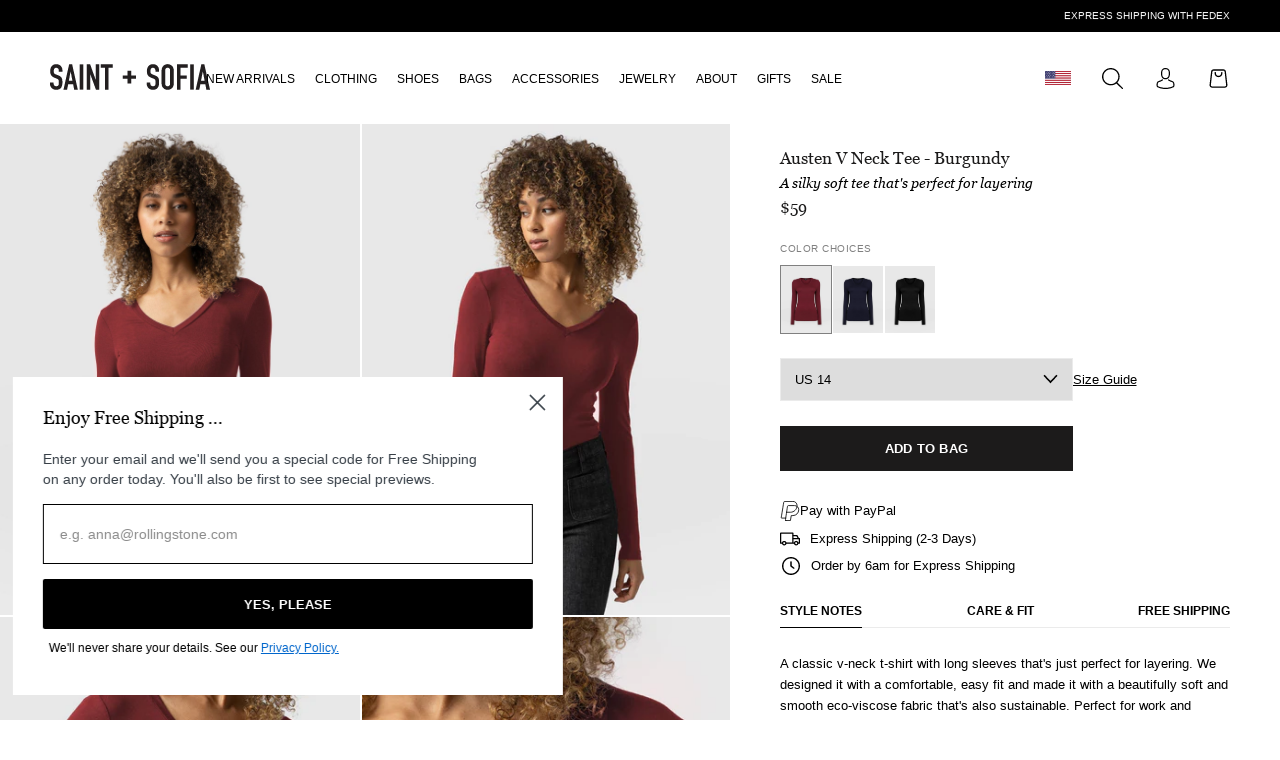

--- FILE ---
content_type: text/html; charset=utf-8
request_url: https://saintandsofia.com/products/austen-v-neck-long-sleeve-tshirt-burgundy
body_size: 70633
content:
<!doctype html>

<html class="no-js" lang="en-US" >
  <head>

    

<link href="//saintandsofia.com/cdn/shop/files/D-DINCondensed-Bold.woff2?v=18124694923657383222" as="font" type="font/woff2" crossorigin="anonymous" rel="preload">
<link href="//saintandsofia.com/cdn/shop/files/Georgia.woff2?v=14145357496811380256" as="font" type="font/woff2" crossorigin="anonymous" rel="preload">
<link href="//saintandsofia.com/cdn/shop/files/Georgia-Italic.woff2?v=2292679203793407573" as="font" type="font/woff2" crossorigin="anonymous" rel="preload">


    <meta charset="utf-8"> 
    <meta http-equiv="X-UA-Compatible" content="IE=edge,chrome=1">
    <meta name="viewport" content="width=device-width, initial-scale=1.0, height=device-height, minimum-scale=1.0, maximum-scale=1.0">
    <meta name="theme-color" content="">

    <title>
      Austen V Neck Tee Burgundy - Women&#39;s T-Shirts | Saint + Sofia® USA &ndash; Saint + Sofia® Inc
    </title><meta name="description" content="Buy the Austen V-Neck T-Shirt in Burgundy, a classic V-neck T-shirt with a long sleeve that&#39;s made with a soft, eco-friendly viscose fabric. Designed with a relaxed, easy fit for comfort. From our Women&#39;s T-Shirt Range here at Saint and Sofia USA. Free Delivery &amp; Returns on orders over $100."><link rel="canonical" href="https://saintandsofia.com/products/austen-v-neck-long-sleeve-tshirt-burgundy"><link rel="shortcut icon" href="//saintandsofia.com/cdn/shop/files/02.02.24_Favicon_Latest.png?v=1738526816&width=96" type="image/png"><meta name="facebook-domain-verification" content="au1217dzm08eaot4y9mwf1y5hiob8h" />
    <meta name="google-site-verification" content="zyT3hDp-OMCPinUfd9ecb8LlROQgHjEt0SltQkIL0ho" />
    
    <meta name="theme-color" content="#000000" />
    <meta name="mobile-web-app-capable" content="yes"/>
    <meta name="apple-mobile-web-app-status-bar-style" content="black" />

    <meta property="og:type" content="product">
  <meta property="og:title" content="Austen V Neck Tee - Burgundy"><meta property="og:image" content="http://saintandsofia.com/cdn/shop/products/austen-v-neck-tee-burgundy-women-s-t-shirt-saint-sofia-usa-32648771043505.jpg?v=1666103383&width=5760">
    <meta property="og:image:secure_url" content="https://saintandsofia.com/cdn/shop/products/austen-v-neck-tee-burgundy-women-s-t-shirt-saint-sofia-usa-32648771043505.jpg?v=1666103383&width=5760">
    <meta property="og:image:width" content="1500">
    <meta property="og:image:height" content="2000"><meta property="product:price:amount" content="59">
  <meta property="product:price:currency" content="USD"><meta property="og:description" content="Buy the Austen V-Neck T-Shirt in Burgundy, a classic V-neck T-shirt with a long sleeve that&#39;s made with a soft, eco-friendly viscose fabric. Designed with a relaxed, easy fit for comfort. From our Women&#39;s T-Shirt Range here at Saint and Sofia USA. Free Delivery &amp; Returns on orders over $100."><meta property="og:url" content="https://saintandsofia.com/products/austen-v-neck-long-sleeve-tshirt-burgundy">
<meta property="og:site_name" content="Saint + Sofia® Inc"><meta name="twitter:card" content="summary"><meta name="twitter:title" content="Austen V Neck Tee - Burgundy">
  <meta name="twitter:description" content="A classic v-neck t-shirt with long sleeves that&#39;s just perfect for layering. We designed it with a comfortable, easy fit and made it with a beautifully soft and smooth eco-viscose fabric that&#39;s also sustainable. Perfect for work and weekends (especially when layering) or wear it on its own with pretty much anything.">
  <meta name="twitter:image" content="https://saintandsofia.com/cdn/shop/products/austen-v-neck-tee-burgundy-women-s-t-shirt-saint-sofia-usa-32648771043505.jpg?crop=center&v=1666103383&width=600">
    




















<style>

  
  @font-face {
  font-family: Lato;
  font-weight: 400;
  font-style: normal;
  font-display: fallback;
  src: url("//saintandsofia.com/cdn/fonts/lato/lato_n4.c3b93d431f0091c8be23185e15c9d1fee1e971c5.woff2") format("woff2"),
       url("//saintandsofia.com/cdn/fonts/lato/lato_n4.d5c00c781efb195594fd2fd4ad04f7882949e327.woff") format("woff");
}

  @font-face {
  font-family: Lato;
  font-weight: 700;
  font-style: normal;
  font-display: fallback;
  src: url("//saintandsofia.com/cdn/fonts/lato/lato_n7.900f219bc7337bc57a7a2151983f0a4a4d9d5dcf.woff2") format("woff2"),
       url("//saintandsofia.com/cdn/fonts/lato/lato_n7.a55c60751adcc35be7c4f8a0313f9698598612ee.woff") format("woff");
}

  @font-face {
  font-family: Lato;
  font-weight: 400;
  font-style: italic;
  font-display: fallback;
  src: url("//saintandsofia.com/cdn/fonts/lato/lato_i4.09c847adc47c2fefc3368f2e241a3712168bc4b6.woff2") format("woff2"),
       url("//saintandsofia.com/cdn/fonts/lato/lato_i4.3c7d9eb6c1b0a2bf62d892c3ee4582b016d0f30c.woff") format("woff");
}

  @font-face {
  font-family: Lato;
  font-weight: 700;
  font-style: italic;
  font-display: fallback;
  src: url("//saintandsofia.com/cdn/fonts/lato/lato_i7.16ba75868b37083a879b8dd9f2be44e067dfbf92.woff2") format("woff2"),
       url("//saintandsofia.com/cdn/fonts/lato/lato_i7.4c07c2b3b7e64ab516aa2f2081d2bb0366b9dce8.woff") format("woff");
}


  
  @font-face {
  font-family: Montserrat;
  font-weight: 100;
  font-style: normal;
  font-display: fallback;
  src: url("//saintandsofia.com/cdn/fonts/montserrat/montserrat_n1.2f0714cbd41857ba00d5d4fafdce92c40aadb8e6.woff2") format("woff2"),
       url("//saintandsofia.com/cdn/fonts/montserrat/montserrat_n1.7bec1bf4c4d0f77c37dc95cf9616413eceba9082.woff") format("woff");
}

  @font-face {
  font-family: Montserrat;
  font-weight: 200;
  font-style: normal;
  font-display: fallback;
  src: url("//saintandsofia.com/cdn/fonts/montserrat/montserrat_n2.6158a4b6474a580592572fe30f04d0efe5adcbe8.woff2") format("woff2"),
       url("//saintandsofia.com/cdn/fonts/montserrat/montserrat_n2.e4b01871223c147c2b91e7b86462152be4d7b524.woff") format("woff");
}

  @font-face {
  font-family: Montserrat;
  font-weight: 300;
  font-style: normal;
  font-display: fallback;
  src: url("//saintandsofia.com/cdn/fonts/montserrat/montserrat_n3.29e699231893fd243e1620595067294bb067ba2a.woff2") format("woff2"),
       url("//saintandsofia.com/cdn/fonts/montserrat/montserrat_n3.64ed56f012a53c08a49d49bd7e0c8d2f46119150.woff") format("woff");
}

  @font-face {
  font-family: Montserrat;
  font-weight: 400;
  font-style: normal;
  font-display: fallback;
  src: url("//saintandsofia.com/cdn/fonts/montserrat/montserrat_n4.81949fa0ac9fd2021e16436151e8eaa539321637.woff2") format("woff2"),
       url("//saintandsofia.com/cdn/fonts/montserrat/montserrat_n4.a6c632ca7b62da89c3594789ba828388aac693fe.woff") format("woff");
}

  @font-face {
  font-family: Montserrat;
  font-weight: 500;
  font-style: normal;
  font-display: fallback;
  src: url("//saintandsofia.com/cdn/fonts/montserrat/montserrat_n5.07ef3781d9c78c8b93c98419da7ad4fbeebb6635.woff2") format("woff2"),
       url("//saintandsofia.com/cdn/fonts/montserrat/montserrat_n5.adf9b4bd8b0e4f55a0b203cdd84512667e0d5e4d.woff") format("woff");
}

  @font-face {
  font-family: Montserrat;
  font-weight: 600;
  font-style: normal;
  font-display: fallback;
  src: url("//saintandsofia.com/cdn/fonts/montserrat/montserrat_n6.1326b3e84230700ef15b3a29fb520639977513e0.woff2") format("woff2"),
       url("//saintandsofia.com/cdn/fonts/montserrat/montserrat_n6.652f051080eb14192330daceed8cd53dfdc5ead9.woff") format("woff");
}

  @font-face {
  font-family: Montserrat;
  font-weight: 700;
  font-style: normal;
  font-display: fallback;
  src: url("//saintandsofia.com/cdn/fonts/montserrat/montserrat_n7.3c434e22befd5c18a6b4afadb1e3d77c128c7939.woff2") format("woff2"),
       url("//saintandsofia.com/cdn/fonts/montserrat/montserrat_n7.5d9fa6e2cae713c8fb539a9876489d86207fe957.woff") format("woff");
}

  @font-face {
  font-family: Montserrat;
  font-weight: 800;
  font-style: normal;
  font-display: fallback;
  src: url("//saintandsofia.com/cdn/fonts/montserrat/montserrat_n8.853056e398b4dadf6838423edb7abaa02f651554.woff2") format("woff2"),
       url("//saintandsofia.com/cdn/fonts/montserrat/montserrat_n8.9201aba6104751e1b3e48577a5a739fc14862200.woff") format("woff");
}

  @font-face {
  font-family: Montserrat;
  font-weight: 900;
  font-style: normal;
  font-display: fallback;
  src: url("//saintandsofia.com/cdn/fonts/montserrat/montserrat_n9.680ded1be351aa3bf3b3650ac5f6df485af8a07c.woff2") format("woff2"),
       url("//saintandsofia.com/cdn/fonts/montserrat/montserrat_n9.0cc5aaeff26ef35c23b69a061997d78c9697a382.woff") format("woff");
}

</style>

<style>
  @font-face {
  font-family: Montserrat;
  font-weight: 100;
  font-style: italic;
  font-display: fallback;
  src: url("//saintandsofia.com/cdn/fonts/montserrat/montserrat_i1.9b40a9d3a0c01d36941e389cd64a63103055c80e.woff2") format("woff2"),
       url("//saintandsofia.com/cdn/fonts/montserrat/montserrat_i1.27282f568267f77d06827c3bb45844a9294ff8e0.woff") format("woff");
}

  @font-face {
  font-family: Montserrat;
  font-weight: 200;
  font-style: italic;
  font-display: fallback;
  src: url("//saintandsofia.com/cdn/fonts/montserrat/montserrat_i2.5730ba22f49757bb096a20e8b70292fedd438b32.woff2") format("woff2"),
       url("//saintandsofia.com/cdn/fonts/montserrat/montserrat_i2.45104f5e6fca2e96f092a38f7a4b9da22e34dbbb.woff") format("woff");
}

  @font-face {
  font-family: Montserrat;
  font-weight: 300;
  font-style: italic;
  font-display: fallback;
  src: url("//saintandsofia.com/cdn/fonts/montserrat/montserrat_i3.9cfee8ab0b9b229ed9a7652dff7d786e45a01df2.woff2") format("woff2"),
       url("//saintandsofia.com/cdn/fonts/montserrat/montserrat_i3.68df04ba4494b4612ed6f9bf46b6c06246fa2fa4.woff") format("woff");
}

  @font-face {
  font-family: Montserrat;
  font-weight: 400;
  font-style: italic;
  font-display: fallback;
  src: url("//saintandsofia.com/cdn/fonts/montserrat/montserrat_i4.5a4ea298b4789e064f62a29aafc18d41f09ae59b.woff2") format("woff2"),
       url("//saintandsofia.com/cdn/fonts/montserrat/montserrat_i4.072b5869c5e0ed5b9d2021e4c2af132e16681ad2.woff") format("woff");
}

  @font-face {
  font-family: Montserrat;
  font-weight: 500;
  font-style: italic;
  font-display: fallback;
  src: url("//saintandsofia.com/cdn/fonts/montserrat/montserrat_i5.d3a783eb0cc26f2fda1e99d1dfec3ebaea1dc164.woff2") format("woff2"),
       url("//saintandsofia.com/cdn/fonts/montserrat/montserrat_i5.76d414ea3d56bb79ef992a9c62dce2e9063bc062.woff") format("woff");
}

  @font-face {
  font-family: Montserrat;
  font-weight: 600;
  font-style: italic;
  font-display: fallback;
  src: url("//saintandsofia.com/cdn/fonts/montserrat/montserrat_i6.e90155dd2f004112a61c0322d66d1f59dadfa84b.woff2") format("woff2"),
       url("//saintandsofia.com/cdn/fonts/montserrat/montserrat_i6.41470518d8e9d7f1bcdd29a447c2397e5393943f.woff") format("woff");
}

  @font-face {
  font-family: Montserrat;
  font-weight: 700;
  font-style: italic;
  font-display: fallback;
  src: url("//saintandsofia.com/cdn/fonts/montserrat/montserrat_i7.a0d4a463df4f146567d871890ffb3c80408e7732.woff2") format("woff2"),
       url("//saintandsofia.com/cdn/fonts/montserrat/montserrat_i7.f6ec9f2a0681acc6f8152c40921d2a4d2e1a2c78.woff") format("woff");
}

  @font-face {
  font-family: Montserrat;
  font-weight: 800;
  font-style: italic;
  font-display: fallback;
  src: url("//saintandsofia.com/cdn/fonts/montserrat/montserrat_i8.b5b703476aa25307888d32fbbb26f33913f79842.woff2") format("woff2"),
       url("//saintandsofia.com/cdn/fonts/montserrat/montserrat_i8.1037a8c7c9042232c15d221799b18df65709cdd0.woff") format("woff");
}

  @font-face {
  font-family: Montserrat;
  font-weight: 900;
  font-style: italic;
  font-display: fallback;
  src: url("//saintandsofia.com/cdn/fonts/montserrat/montserrat_i9.cd566e55c5982a3a39b3949665a79c881e095b14.woff2") format("woff2"),
       url("//saintandsofia.com/cdn/fonts/montserrat/montserrat_i9.b18527943b7f5bc1488b82e39deb595a73d3e645.woff") format("woff");
}

</style>


<style>
  /* DIN Regular */
@font-face {
    font-family: 'D-DINCondensed-Bold';
    src: url("//saintandsofia.com/cdn/shop/files/D-DINCondensed-Bold.woff2?v=18124694923657383222") format('woff2'),
         url("//saintandsofia.com/cdn/shop/files/D-DINCondensed-Bold.woff?v=12688438733047195308") format('woff');
    font-weight: bold;
    font-style: normal;
    font-stretch: condensed;
    font-display: optional;
}
  /* Georgia */
  @font-face {
    font-family: 'Georgia';
    src: url("//saintandsofia.com/cdn/shop/files/Georgia-Italic.woff2?v=2292679203793407573") format("woff2"),
         url("//saintandsofia.com/cdn/shop/files/Georgia-Italic.woff?v=6417883726940844075") format("woff");
    font-weight: normal;
    font-style: italic;
    font-stretch: normal;
    font-display: optional;
}
/* Georgia */
@font-face {
    font-family: 'Georgia';
    src: url("//saintandsofia.com/cdn/shop/files/Georgia.woff2?v=14145357496811380256") format("woff2"),
         url("//saintandsofia.com/cdn/shop/files/Georgia.woff?v=11850426008411533800") format("woff");
    font-weight: normal;
    font-style: normal;
    font-stretch: normal;
    font-display: optional;
}


</style>

<style>
  :root {
    
    --heading-font-family   : "D-DINCondensed-Bold", sans-serif;
    --heading-font-weight   : bold;
    --heading-font-style    : normal;
    --heading-font-stretch  : condensed;
     
    --subheading-font-family   : "Georgia", sans-serif;
    --subheading-font-weight   : normal;
    --subheading-font-style    : normal;
    --subheading-font-stretch  : normal;

    
    --text-font-family      : Lato, sans-serif;
    --text-font-weight      : 400;
    --text-font-style       : normal;
    --text-font-stretch     : normal;
    
    
    --alt-text-font-family      : Montserrat, sans-serif;
    --alt-text-font-weight      : 500;
    --alt-text-font-style       : normal;
    --alt-text-font-stretch     : normal;
    
    --body-font-family: Arial, Helvetica, sans-serif;

    --base-text-font-size   : 15px;
    --default-text-font-size: 14px;--background          : #ffffff;
    --background-rgb      : 255, 255, 255;
    --light-background    : #ffffff;
    --light-background-rgb: 255, 255, 255;
    --heading-color       : #1c1b1b;
    --text-color          : #000000;
    --text-color-rgb      : 0, 0, 0;
    --text-color-light    : #808080;
    --text-color-light-rgb: 128, 128, 128;
    --link-color          : #6a6a6a;
    --link-color-rgb      : 106, 106, 106;
    --border-color        : #cccccc;
    --border-color-rgb    : 204, 204, 204;

    --button-background    : #1c1b1b;
    --button-background-rgb: 28, 27, 27;
    --button-text-color    : #ffffff;

    --header-background       : #ffffff;
    --header-heading-color    : #000000;
    --header-light-text-color : #1c1b1b;
    --header-border-color     : #d9d9d9;

    --footer-background    : rgb(0,0,0);
    --footer-text-color    : rgb(255,255,255);
    --footer-heading-color : rgb(255,255,255);
    --footer-border-color  : rgb(38, 38, 38);

    --navigation-background      : #ffffff;
    --navigation-background-rgb  : 255, 255, 255;
    --navigation-text-color      : #000000;
    --navigation-text-color-light: rgba(0, 0, 0, 0.5);
    --navigation-border-color    : rgba(0, 0, 0, 0.25);

    --newsletter-popup-background     : #ffffff;
    --newsletter-popup-text-color     : #000000;
    --newsletter-popup-text-color-rgb : 0, 0, 0;

    --secondary-elements-background       : #ffffff;
    --secondary-elements-background-rgb   : 255, 255, 255;
    --secondary-elements-text-color       : #000000;
    --secondary-elements-text-color-light : rgba(0, 0, 0, 0.5);
    --secondary-elements-border-color     : rgba(0, 0, 0, 0.25);

    /*added by alex*/
    --tertiary-elements-background       : rgba(0,0,0,0);
    --tertiary-elements-background-rgb   : 0, 0, 0;
    --tertiary-elements-text-color       : #ffffff;
    --tertiary-elements-text-color-light : rgba(255, 255, 255, 0.5);
    --tertiary-elements-border-color     : rgba(255, , 255, 0.25);
    /*end of added by alex*/

    --product-sale-price-color    : #000000;
    --product-sale-price-color-rgb: 0, 0, 0;

    /* Shopify related variables */
    --payment-terms-background-color: #ffffff;

    /* Products */

    --horizontal-spacing-four-products-per-row: 50px;
        --horizontal-spacing-two-products-per-row : 50px;

    --vertical-spacing-four-products-per-row: 60px;
        --vertical-spacing-two-products-per-row : 50px;

    /* Animation */
    --drawer-transition-timing: cubic-bezier(0.645, 0.045, 0.355, 1);
    --header-base-height: 80px; /* We set a default for browsers that do not support CSS variables */

    /* Cursors */
    --cursor-zoom-in-svg    : url(//saintandsofia.com/cdn/shop/t/203/assets/cursor-zoom-in.svg?v=170532930330058140181706020873);
    --cursor-zoom-in-2x-svg : url(//saintandsofia.com/cdn/shop/t/203/assets/cursor-zoom-in-2x.svg?v=56685658183649387561706020873);
  }
</style>



        
      
    <script>window.performance && window.performance.mark && window.performance.mark('shopify.content_for_header.start');</script><meta id="shopify-digital-wallet" name="shopify-digital-wallet" content="/17569129/digital_wallets/dialog">
<meta name="shopify-checkout-api-token" content="639fea6cceb4fe1a14d526015868657b">
<meta id="in-context-paypal-metadata" data-shop-id="17569129" data-venmo-supported="true" data-environment="production" data-locale="en_US" data-paypal-v4="true" data-currency="USD">
<link rel="alternate" type="application/json+oembed" href="https://saintandsofia.com/products/austen-v-neck-long-sleeve-tshirt-burgundy.oembed">
<script async="async" src="/checkouts/internal/preloads.js?locale=en-US"></script>
<link rel="preconnect" href="https://shop.app" crossorigin="anonymous">
<script async="async" src="https://shop.app/checkouts/internal/preloads.js?locale=en-US&shop_id=17569129" crossorigin="anonymous"></script>
<script id="apple-pay-shop-capabilities" type="application/json">{"shopId":17569129,"countryCode":"US","currencyCode":"USD","merchantCapabilities":["supports3DS"],"merchantId":"gid:\/\/shopify\/Shop\/17569129","merchantName":"Saint + Sofia® Inc","requiredBillingContactFields":["postalAddress","email"],"requiredShippingContactFields":["postalAddress","email"],"shippingType":"shipping","supportedNetworks":["visa","masterCard","amex","discover","elo","jcb"],"total":{"type":"pending","label":"Saint + Sofia® Inc","amount":"1.00"},"shopifyPaymentsEnabled":true,"supportsSubscriptions":true}</script>
<script id="shopify-features" type="application/json">{"accessToken":"639fea6cceb4fe1a14d526015868657b","betas":["rich-media-storefront-analytics"],"domain":"saintandsofia.com","predictiveSearch":true,"shopId":17569129,"locale":"en"}</script>
<script>var Shopify = Shopify || {};
Shopify.shop = "zaggora-canada.myshopify.com";
Shopify.locale = "en-US";
Shopify.currency = {"active":"USD","rate":"1.0"};
Shopify.country = "US";
Shopify.theme = {"name":"November 2025 - Theme\/US-Live","id":134624313521,"schema_name":"Prestige","schema_version":"4.14.1","theme_store_id":null,"role":"main"};
Shopify.theme.handle = "null";
Shopify.theme.style = {"id":null,"handle":null};
Shopify.cdnHost = "saintandsofia.com/cdn";
Shopify.routes = Shopify.routes || {};
Shopify.routes.root = "/";</script>
<script type="module">!function(o){(o.Shopify=o.Shopify||{}).modules=!0}(window);</script>
<script>!function(o){function n(){var o=[];function n(){o.push(Array.prototype.slice.apply(arguments))}return n.q=o,n}var t=o.Shopify=o.Shopify||{};t.loadFeatures=n(),t.autoloadFeatures=n()}(window);</script>
<script>
  window.ShopifyPay = window.ShopifyPay || {};
  window.ShopifyPay.apiHost = "shop.app\/pay";
  window.ShopifyPay.redirectState = null;
</script>
<script id="shop-js-analytics" type="application/json">{"pageType":"product"}</script>
<script defer="defer" async type="module" src="//saintandsofia.com/cdn/shopifycloud/shop-js/modules/v2/client.init-shop-cart-sync_Bc8-qrdt.en.esm.js"></script>
<script defer="defer" async type="module" src="//saintandsofia.com/cdn/shopifycloud/shop-js/modules/v2/chunk.common_CmNk3qlo.esm.js"></script>
<script type="module">
  await import("//saintandsofia.com/cdn/shopifycloud/shop-js/modules/v2/client.init-shop-cart-sync_Bc8-qrdt.en.esm.js");
await import("//saintandsofia.com/cdn/shopifycloud/shop-js/modules/v2/chunk.common_CmNk3qlo.esm.js");

  window.Shopify.SignInWithShop?.initShopCartSync?.({"fedCMEnabled":true,"windoidEnabled":true});

</script>
<script>
  window.Shopify = window.Shopify || {};
  if (!window.Shopify.featureAssets) window.Shopify.featureAssets = {};
  window.Shopify.featureAssets['shop-js'] = {"shop-cart-sync":["modules/v2/client.shop-cart-sync_DOpY4EW0.en.esm.js","modules/v2/chunk.common_CmNk3qlo.esm.js"],"shop-button":["modules/v2/client.shop-button_CI-s0xGZ.en.esm.js","modules/v2/chunk.common_CmNk3qlo.esm.js"],"init-fed-cm":["modules/v2/client.init-fed-cm_D2vsy40D.en.esm.js","modules/v2/chunk.common_CmNk3qlo.esm.js"],"init-windoid":["modules/v2/client.init-windoid_CXNAd0Cm.en.esm.js","modules/v2/chunk.common_CmNk3qlo.esm.js"],"shop-toast-manager":["modules/v2/client.shop-toast-manager_Cx0C6may.en.esm.js","modules/v2/chunk.common_CmNk3qlo.esm.js"],"shop-cash-offers":["modules/v2/client.shop-cash-offers_CL9Nay2h.en.esm.js","modules/v2/chunk.common_CmNk3qlo.esm.js","modules/v2/chunk.modal_CvhjeixQ.esm.js"],"avatar":["modules/v2/client.avatar_BTnouDA3.en.esm.js"],"init-shop-email-lookup-coordinator":["modules/v2/client.init-shop-email-lookup-coordinator_B9mmbKi4.en.esm.js","modules/v2/chunk.common_CmNk3qlo.esm.js"],"init-shop-cart-sync":["modules/v2/client.init-shop-cart-sync_Bc8-qrdt.en.esm.js","modules/v2/chunk.common_CmNk3qlo.esm.js"],"pay-button":["modules/v2/client.pay-button_Bhm3077V.en.esm.js","modules/v2/chunk.common_CmNk3qlo.esm.js"],"init-customer-accounts-sign-up":["modules/v2/client.init-customer-accounts-sign-up_C7zhr03q.en.esm.js","modules/v2/client.shop-login-button_BbMx65lK.en.esm.js","modules/v2/chunk.common_CmNk3qlo.esm.js","modules/v2/chunk.modal_CvhjeixQ.esm.js"],"init-shop-for-new-customer-accounts":["modules/v2/client.init-shop-for-new-customer-accounts_rLbLSDTe.en.esm.js","modules/v2/client.shop-login-button_BbMx65lK.en.esm.js","modules/v2/chunk.common_CmNk3qlo.esm.js","modules/v2/chunk.modal_CvhjeixQ.esm.js"],"checkout-modal":["modules/v2/client.checkout-modal_Fp9GouFF.en.esm.js","modules/v2/chunk.common_CmNk3qlo.esm.js","modules/v2/chunk.modal_CvhjeixQ.esm.js"],"init-customer-accounts":["modules/v2/client.init-customer-accounts_DkVf8Jdu.en.esm.js","modules/v2/client.shop-login-button_BbMx65lK.en.esm.js","modules/v2/chunk.common_CmNk3qlo.esm.js","modules/v2/chunk.modal_CvhjeixQ.esm.js"],"shop-login-button":["modules/v2/client.shop-login-button_BbMx65lK.en.esm.js","modules/v2/chunk.common_CmNk3qlo.esm.js","modules/v2/chunk.modal_CvhjeixQ.esm.js"],"shop-login":["modules/v2/client.shop-login_B9KWmZaW.en.esm.js","modules/v2/chunk.common_CmNk3qlo.esm.js","modules/v2/chunk.modal_CvhjeixQ.esm.js"],"shop-follow-button":["modules/v2/client.shop-follow-button_B-omSWeu.en.esm.js","modules/v2/chunk.common_CmNk3qlo.esm.js","modules/v2/chunk.modal_CvhjeixQ.esm.js"],"lead-capture":["modules/v2/client.lead-capture_DZQFWrYz.en.esm.js","modules/v2/chunk.common_CmNk3qlo.esm.js","modules/v2/chunk.modal_CvhjeixQ.esm.js"],"payment-terms":["modules/v2/client.payment-terms_Bl_bs7GP.en.esm.js","modules/v2/chunk.common_CmNk3qlo.esm.js","modules/v2/chunk.modal_CvhjeixQ.esm.js"]};
</script>
<script id="__st">var __st={"a":17569129,"offset":0,"reqid":"3dd1d7e6-b384-4065-ab89-5be96e3cfff3-1762320243","pageurl":"saintandsofia.com\/products\/austen-v-neck-long-sleeve-tshirt-burgundy","u":"efccf8215a88","p":"product","rtyp":"product","rid":4639539003479};</script>
<script>window.ShopifyPaypalV4VisibilityTracking = true;</script>
<script id="captcha-bootstrap">!function(){'use strict';const t='contact',e='account',n='new_comment',o=[[t,t],['blogs',n],['comments',n],[t,'customer']],c=[[e,'customer_login'],[e,'guest_login'],[e,'recover_customer_password'],[e,'create_customer']],r=t=>t.map((([t,e])=>`form[action*='/${t}']:not([data-nocaptcha='true']) input[name='form_type'][value='${e}']`)).join(','),a=t=>()=>t?[...document.querySelectorAll(t)].map((t=>t.form)):[];function s(){const t=[...o],e=r(t);return a(e)}const i='password',u='form_key',d=['recaptcha-v3-token','g-recaptcha-response','h-captcha-response',i],f=()=>{try{return window.sessionStorage}catch{return}},m='__shopify_v',_=t=>t.elements[u];function p(t,e,n=!1){try{const o=window.sessionStorage,c=JSON.parse(o.getItem(e)),{data:r}=function(t){const{data:e,action:n}=t;return t[m]||n?{data:e,action:n}:{data:t,action:n}}(c);for(const[e,n]of Object.entries(r))t.elements[e]&&(t.elements[e].value=n);n&&o.removeItem(e)}catch(o){console.error('form repopulation failed',{error:o})}}const l='form_type',E='cptcha';function T(t){t.dataset[E]=!0}const w=window,h=w.document,L='Shopify',v='ce_forms',y='captcha';let A=!1;((t,e)=>{const n=(g='f06e6c50-85a8-45c8-87d0-21a2b65856fe',I='https://cdn.shopify.com/shopifycloud/storefront-forms-hcaptcha/ce_storefront_forms_captcha_hcaptcha.v1.5.2.iife.js',D={infoText:'Protected by hCaptcha',privacyText:'Privacy',termsText:'Terms'},(t,e,n)=>{const o=w[L][v],c=o.bindForm;if(c)return c(t,g,e,D).then(n);var r;o.q.push([[t,g,e,D],n]),r=I,A||(h.body.append(Object.assign(h.createElement('script'),{id:'captcha-provider',async:!0,src:r})),A=!0)});var g,I,D;w[L]=w[L]||{},w[L][v]=w[L][v]||{},w[L][v].q=[],w[L][y]=w[L][y]||{},w[L][y].protect=function(t,e){n(t,void 0,e),T(t)},Object.freeze(w[L][y]),function(t,e,n,w,h,L){const[v,y,A,g]=function(t,e,n){const i=e?o:[],u=t?c:[],d=[...i,...u],f=r(d),m=r(i),_=r(d.filter((([t,e])=>n.includes(e))));return[a(f),a(m),a(_),s()]}(w,h,L),I=t=>{const e=t.target;return e instanceof HTMLFormElement?e:e&&e.form},D=t=>v().includes(t);t.addEventListener('submit',(t=>{const e=I(t);if(!e)return;const n=D(e)&&!e.dataset.hcaptchaBound&&!e.dataset.recaptchaBound,o=_(e),c=g().includes(e)&&(!o||!o.value);(n||c)&&t.preventDefault(),c&&!n&&(function(t){try{if(!f())return;!function(t){const e=f();if(!e)return;const n=_(t);if(!n)return;const o=n.value;o&&e.removeItem(o)}(t);const e=Array.from(Array(32),(()=>Math.random().toString(36)[2])).join('');!function(t,e){_(t)||t.append(Object.assign(document.createElement('input'),{type:'hidden',name:u})),t.elements[u].value=e}(t,e),function(t,e){const n=f();if(!n)return;const o=[...t.querySelectorAll(`input[type='${i}']`)].map((({name:t})=>t)),c=[...d,...o],r={};for(const[a,s]of new FormData(t).entries())c.includes(a)||(r[a]=s);n.setItem(e,JSON.stringify({[m]:1,action:t.action,data:r}))}(t,e)}catch(e){console.error('failed to persist form',e)}}(e),e.submit())}));const S=(t,e)=>{t&&!t.dataset[E]&&(n(t,e.some((e=>e===t))),T(t))};for(const o of['focusin','change'])t.addEventListener(o,(t=>{const e=I(t);D(e)&&S(e,y())}));const B=e.get('form_key'),M=e.get(l),P=B&&M;t.addEventListener('DOMContentLoaded',(()=>{const t=y();if(P)for(const e of t)e.elements[l].value===M&&p(e,B);[...new Set([...A(),...v().filter((t=>'true'===t.dataset.shopifyCaptcha))])].forEach((e=>S(e,t)))}))}(h,new URLSearchParams(w.location.search),n,t,e,['guest_login'])})(!0,!1)}();</script>
<script integrity="sha256-52AcMU7V7pcBOXWImdc/TAGTFKeNjmkeM1Pvks/DTgc=" data-source-attribution="shopify.loadfeatures" defer="defer" src="//saintandsofia.com/cdn/shopifycloud/storefront/assets/storefront/load_feature-81c60534.js" crossorigin="anonymous"></script>
<script crossorigin="anonymous" defer="defer" src="//saintandsofia.com/cdn/shopifycloud/storefront/assets/shopify_pay/storefront-65b4c6d7.js?v=20250812"></script>
<script data-source-attribution="shopify.dynamic_checkout.dynamic.init">var Shopify=Shopify||{};Shopify.PaymentButton=Shopify.PaymentButton||{isStorefrontPortableWallets:!0,init:function(){window.Shopify.PaymentButton.init=function(){};var t=document.createElement("script");t.src="https://saintandsofia.com/cdn/shopifycloud/portable-wallets/latest/portable-wallets.en.js",t.type="module",document.head.appendChild(t)}};
</script>
<script data-source-attribution="shopify.dynamic_checkout.buyer_consent">
  function portableWalletsHideBuyerConsent(e){var t=document.getElementById("shopify-buyer-consent"),n=document.getElementById("shopify-subscription-policy-button");t&&n&&(t.classList.add("hidden"),t.setAttribute("aria-hidden","true"),n.removeEventListener("click",e))}function portableWalletsShowBuyerConsent(e){var t=document.getElementById("shopify-buyer-consent"),n=document.getElementById("shopify-subscription-policy-button");t&&n&&(t.classList.remove("hidden"),t.removeAttribute("aria-hidden"),n.addEventListener("click",e))}window.Shopify?.PaymentButton&&(window.Shopify.PaymentButton.hideBuyerConsent=portableWalletsHideBuyerConsent,window.Shopify.PaymentButton.showBuyerConsent=portableWalletsShowBuyerConsent);
</script>
<script data-source-attribution="shopify.dynamic_checkout.cart.bootstrap">document.addEventListener("DOMContentLoaded",(function(){function t(){return document.querySelector("shopify-accelerated-checkout-cart, shopify-accelerated-checkout")}if(t())Shopify.PaymentButton.init();else{new MutationObserver((function(e,n){t()&&(Shopify.PaymentButton.init(),n.disconnect())})).observe(document.body,{childList:!0,subtree:!0})}}));
</script>
<link id="shopify-accelerated-checkout-styles" rel="stylesheet" media="screen" href="https://saintandsofia.com/cdn/shopifycloud/portable-wallets/latest/accelerated-checkout-backwards-compat.css" crossorigin="anonymous">
<style id="shopify-accelerated-checkout-cart">
        #shopify-buyer-consent {
  margin-top: 1em;
  display: inline-block;
  width: 100%;
}

#shopify-buyer-consent.hidden {
  display: none;
}

#shopify-subscription-policy-button {
  background: none;
  border: none;
  padding: 0;
  text-decoration: underline;
  font-size: inherit;
  cursor: pointer;
}

#shopify-subscription-policy-button::before {
  box-shadow: none;
}

      </style>

<script>window.performance && window.performance.mark && window.performance.mark('shopify.content_for_header.end');</script>
    <link rel="stylesheet" href="//saintandsofia.com/cdn/shop/t/203/assets/theme.css?v=1529408745724750741759224184">
    <link rel="stylesheet" href="//saintandsofia.com/cdn/shop/t/203/assets/custom.css?v=124114199139851077991762254836">


    <script>// Set pages where Sticky Mobile SearchBar enabled// Set Searchbar for collection if no featured image present// Enabled the popup unless 
      
      

      // previous color swatches
      
      
      // This allows to expose several variables to the global scope, to be used in scripts
      window.theme = {
        pageType: "product",
        moneyFormat: "${{ amount_no_decimals }}",
        moneyWithCurrencyFormat: "{{ amount }}",
        currentCurrency: "USD",
        productImageSize: "natural",
        searchMode: "product",
        cartEnableDiscount: false,
        showPageTransition: false,
        showElementStaggering: false,
        showImageZooming: false,
        klaviyoAPIKey: "JUTCUx",
        klaviyoFooterListID: "KC8kdC",
        newsletterPopupEnabled: false,
        showSearchBarOnPage: false,
        loopreturns_link: "https:\/\/saintandsofiausa.loopreturns.com\/",
        selectedCountry: "US",
        shopLocation:  "US"
      };

      window.routes = {
        rootUrl: "\/",
        rootUrlWithoutSlash: '',
        cartUrl: "\/cart",
        cartAddUrl: "\/cart\/add",
        cartChangeUrl: "\/cart\/change",
        searchUrl: "\/search",
        cartClearUrl: "\/cart\/clear",
        productRecommendationsUrl: "\/recommendations\/products"
      };

      window.languages = {
        cartAddNote: "Add Order Note",
        cartEditNote: "Edit Order Note",
        productImageLoadingError: "This image could not be loaded. Please try to reload the page.",
        productFormAddToCart: "Add to bag",
        productFormUnavailable: "Unavailable",
        productFormSoldOut: "Sold Out",
        shippingEstimatorOneResult: "1 option available:",
        shippingEstimatorMoreResults: "{{count}} options available:",
        shippingEstimatorNoResults: "No shipping could be found",
        selectAnOption: "Please choose size",
        productFormPreorder: "Add to bag",
        sideCartMessages: {
          threshold1: "Enjoy Fast, Free Shipping  \u003cbr\u003eon all orders over $200",
          threshold2: "Great, You’ll Get Free Shipping \u003cbr\u003e Order Soon, Low Stock …",
          cartDiscountEnabledMessage: "Add another item \u0026\u003cbr\u003e Enjoy 10% off your order",
          cartDiscountEnabledMessage2: "Great, you’ll enjoy 10% off\u003cbr\u003e Checkout soon, low stock",
          notLocalDiscountMessage1: "Add Another Item \u0026 \u003cbr\u003eEnjoy Faster Shipping",
          notLocalDiscountMessage2: "Great, You'll Get Faster Shipping \u003cbr\u003e Checkout Soon, Low Stock ..."
        }
      };

      window.lazySizesConfig = {
        loadHidden: false,
        hFac: 0.1,
        expFactor: 2,
        ricTimeout: 150,
        lazyClass: 'Image--lazyLoad',
        loadingClass: 'Image--lazyLoading',
        loadedClass: 'Image--lazyLoaded',
        preloadClass: 'Image--lazyPreload'
      };

      document.documentElement.className = document.documentElement.className.replace('no-js', 'js');
      document.documentElement.style.setProperty('--window-height', window.innerHeight + 'px');

      // We do a quick detection of some features (we could use Modernizr but for so little...)
      (function() {
        document.documentElement.className += ((window.CSS && window.CSS.supports('(position: sticky) or (position: -webkit-sticky)')) ? ' supports-sticky' : ' no-supports-sticky');
        document.documentElement.className += (window.matchMedia('(-moz-touch-enabled: 1), (hover: none)')).matches ? ' no-supports-hover' : ' supports-hover';
      }());
    </script>

    <script src="//saintandsofia.com/cdn/shop/t/203/assets/lazysizes.min.js?v=174358363404432586981706020861" async></script>

    <script src="https://ajax.googleapis.com/ajax/libs/jquery/3.6.0/jquery.min.js"></script><script src="//saintandsofia.com/cdn/shop/t/203/assets/libs.min.js?v=138434700232342574681706020863" defer></script>
    
    <script src="//saintandsofia.com/cdn/shop/t/203/assets/theme.js?v=145384938066488624861759393687" defer></script>
    

    <script>
      (function () {
        window.onpageshow = function() {
          if (window.theme.showPageTransition) {
            var pageTransition = document.querySelector('.PageTransition');

            if (pageTransition) {
              pageTransition.style.visibility = 'visible';
              pageTransition.style.opacity = '0';
            }
          }

          // When the page is loaded from the cache, we have to reload the cart content
          document.documentElement.dispatchEvent(new CustomEvent('cart:refresh', {
            bubbles: true
          }));
        };
      })();
    </script>
    
    


<script type="application/ld+json">
{
  "@context": "https://schema.org",
  "@type": "Organization",
  "name": "Saint and Sofia",
  "url": "https://saintandsofia.com/",
  "logo": "https://saintandsofia.com/cdn/shop/files/28.08.2023_-_Saint_and_Sofia_Logo-black.png?v=1693223305&width=135",
  "description": "Shop new Ready to Wear, Accessories and Leather Goods. Designed in London and hand made in Europe. Great British Style that's sustainable and fair.",
  "address": {
    "@type": "PostalAddress",
    "streetAddress": "244 Madison Avenue",
    "addressLocality": "New York",
    "addressRegion": "NY",
    "postalCode": "10016",
    "addressCountry": "US"
  },
  "contactPoint": {
    "@type": "ContactPoint",
    "contactType": "Customer Support",
    "email": "Care@SaintandSofia.com",
    "telephone": "+1-855-655-8347",
    "areaServed": "US"
  },
  "sameAs": [
    "https://www.instagram.com/saintandsofia/",
    "https://www.facebook.com/saintandsofia",
    "https://uk.pinterest.com/saintandsofia/",
    "https://www.tiktok.com/@saintandsofia",
    "https://www.youtube.com/@saintandsofia"
  ]
}
</script>


  <script type="application/ld+json">
  {
    "@context": "http://schema.org",
    "@type": "Product",
    "offers": [{
          "@type": "Offer",
          "name": "US 2",
          "availability":"https://schema.org/OutOfStock",
          "price": 59.0,
          "priceCurrency": "USD",
          "priceValidUntil": "2025-11-15",
          "sku": "1003680",
          "url": "/products/austen-v-neck-long-sleeve-tshirt-burgundy?variant=32387751772247",
          "shippingDetails": [
            {
              "@type": "OfferShippingDetails",
              "shippingDestination": {
                "@type": "DefinedRegion",
                "addressCountry": "US"
              },
              "shippingRate": {
                "@type": "MonetaryAmount",
                "value": 0,
                "currency": "USD"
              },
              "deliveryTime": {
                "@type": "ShippingDeliveryTime",
                "handlingTime": {
                  "@type": "QuantitativeValue",
                  "minValue": 0,
                  "maxValue": 1,
                  "unitCode": "DAY"
                },
                "transitTime": {
                  "@type": "QuantitativeValue",
                  "minValue": 6,
                  "maxValue": 8,
                  "unitCode": "DAY"
                }
              }
            },
            {
              "@type": "OfferShippingDetails",
              "shippingDestination": {
                "@type": "DefinedRegion",
                "addressCountry": "US"
              },
              "shippingRate": {
                "@type": "MonetaryAmount",
                "value": 5.95,
                "currency": "USD"
              },
              "deliveryTime": {
                "@type": "ShippingDeliveryTime",
                "handlingTime": {
                  "@type": "QuantitativeValue",
                  "minValue": 0,
                  "maxValue": 1,
                  "unitCode": "DAY"
                },
                "transitTime": {
                  "@type": "QuantitativeValue",
                  "minValue": 6,
                  "maxValue": 8,
                  "unitCode": "DAY"
                }
              }
            },
            {
              "@type": "OfferShippingDetails",
              "shippingDestination": {
                "@type": "DefinedRegion",
                "addressCountry": "US"
              },
              "shippingRate": {
                "@type": "MonetaryAmount",
                "value": 15,
                "currency": "USD"
              },
              "deliveryTime": {
                "@type": "ShippingDeliveryTime",
                "handlingTime": {
                  "@type": "QuantitativeValue",
                  "minValue": 0,
                  "maxValue": 1,
                  "unitCode": "DAY"
                },
                "transitTime": {
                  "@type": "QuantitativeValue",
                  "minValue": 2,
                  "maxValue": 3,
                  "unitCode": "DAY"
                }
              }
            }
          ]
        },{
          "@type": "Offer",
          "name": "US 4",
          "availability":"https://schema.org/OutOfStock",
          "price": 59.0,
          "priceCurrency": "USD",
          "priceValidUntil": "2025-11-15",
          "sku": "1003681",
          "url": "/products/austen-v-neck-long-sleeve-tshirt-burgundy?variant=32387751805015",
          "shippingDetails": [
            {
              "@type": "OfferShippingDetails",
              "shippingDestination": {
                "@type": "DefinedRegion",
                "addressCountry": "US"
              },
              "shippingRate": {
                "@type": "MonetaryAmount",
                "value": 0,
                "currency": "USD"
              },
              "deliveryTime": {
                "@type": "ShippingDeliveryTime",
                "handlingTime": {
                  "@type": "QuantitativeValue",
                  "minValue": 0,
                  "maxValue": 1,
                  "unitCode": "DAY"
                },
                "transitTime": {
                  "@type": "QuantitativeValue",
                  "minValue": 6,
                  "maxValue": 8,
                  "unitCode": "DAY"
                }
              }
            },
            {
              "@type": "OfferShippingDetails",
              "shippingDestination": {
                "@type": "DefinedRegion",
                "addressCountry": "US"
              },
              "shippingRate": {
                "@type": "MonetaryAmount",
                "value": 5.95,
                "currency": "USD"
              },
              "deliveryTime": {
                "@type": "ShippingDeliveryTime",
                "handlingTime": {
                  "@type": "QuantitativeValue",
                  "minValue": 0,
                  "maxValue": 1,
                  "unitCode": "DAY"
                },
                "transitTime": {
                  "@type": "QuantitativeValue",
                  "minValue": 6,
                  "maxValue": 8,
                  "unitCode": "DAY"
                }
              }
            },
            {
              "@type": "OfferShippingDetails",
              "shippingDestination": {
                "@type": "DefinedRegion",
                "addressCountry": "US"
              },
              "shippingRate": {
                "@type": "MonetaryAmount",
                "value": 15,
                "currency": "USD"
              },
              "deliveryTime": {
                "@type": "ShippingDeliveryTime",
                "handlingTime": {
                  "@type": "QuantitativeValue",
                  "minValue": 0,
                  "maxValue": 1,
                  "unitCode": "DAY"
                },
                "transitTime": {
                  "@type": "QuantitativeValue",
                  "minValue": 2,
                  "maxValue": 3,
                  "unitCode": "DAY"
                }
              }
            }
          ]
        },{
          "@type": "Offer",
          "name": "US 6",
          "availability":"https://schema.org/OutOfStock",
          "price": 59.0,
          "priceCurrency": "USD",
          "priceValidUntil": "2025-11-15",
          "sku": "1003682",
          "url": "/products/austen-v-neck-long-sleeve-tshirt-burgundy?variant=32387751837783",
          "shippingDetails": [
            {
              "@type": "OfferShippingDetails",
              "shippingDestination": {
                "@type": "DefinedRegion",
                "addressCountry": "US"
              },
              "shippingRate": {
                "@type": "MonetaryAmount",
                "value": 0,
                "currency": "USD"
              },
              "deliveryTime": {
                "@type": "ShippingDeliveryTime",
                "handlingTime": {
                  "@type": "QuantitativeValue",
                  "minValue": 0,
                  "maxValue": 1,
                  "unitCode": "DAY"
                },
                "transitTime": {
                  "@type": "QuantitativeValue",
                  "minValue": 6,
                  "maxValue": 8,
                  "unitCode": "DAY"
                }
              }
            },
            {
              "@type": "OfferShippingDetails",
              "shippingDestination": {
                "@type": "DefinedRegion",
                "addressCountry": "US"
              },
              "shippingRate": {
                "@type": "MonetaryAmount",
                "value": 5.95,
                "currency": "USD"
              },
              "deliveryTime": {
                "@type": "ShippingDeliveryTime",
                "handlingTime": {
                  "@type": "QuantitativeValue",
                  "minValue": 0,
                  "maxValue": 1,
                  "unitCode": "DAY"
                },
                "transitTime": {
                  "@type": "QuantitativeValue",
                  "minValue": 6,
                  "maxValue": 8,
                  "unitCode": "DAY"
                }
              }
            },
            {
              "@type": "OfferShippingDetails",
              "shippingDestination": {
                "@type": "DefinedRegion",
                "addressCountry": "US"
              },
              "shippingRate": {
                "@type": "MonetaryAmount",
                "value": 15,
                "currency": "USD"
              },
              "deliveryTime": {
                "@type": "ShippingDeliveryTime",
                "handlingTime": {
                  "@type": "QuantitativeValue",
                  "minValue": 0,
                  "maxValue": 1,
                  "unitCode": "DAY"
                },
                "transitTime": {
                  "@type": "QuantitativeValue",
                  "minValue": 2,
                  "maxValue": 3,
                  "unitCode": "DAY"
                }
              }
            }
          ]
        },{
          "@type": "Offer",
          "name": "US 8",
          "availability":"https://schema.org/OutOfStock",
          "price": 59.0,
          "priceCurrency": "USD",
          "priceValidUntil": "2025-11-15",
          "sku": "1003683",
          "url": "/products/austen-v-neck-long-sleeve-tshirt-burgundy?variant=32387751870551",
          "shippingDetails": [
            {
              "@type": "OfferShippingDetails",
              "shippingDestination": {
                "@type": "DefinedRegion",
                "addressCountry": "US"
              },
              "shippingRate": {
                "@type": "MonetaryAmount",
                "value": 0,
                "currency": "USD"
              },
              "deliveryTime": {
                "@type": "ShippingDeliveryTime",
                "handlingTime": {
                  "@type": "QuantitativeValue",
                  "minValue": 0,
                  "maxValue": 1,
                  "unitCode": "DAY"
                },
                "transitTime": {
                  "@type": "QuantitativeValue",
                  "minValue": 6,
                  "maxValue": 8,
                  "unitCode": "DAY"
                }
              }
            },
            {
              "@type": "OfferShippingDetails",
              "shippingDestination": {
                "@type": "DefinedRegion",
                "addressCountry": "US"
              },
              "shippingRate": {
                "@type": "MonetaryAmount",
                "value": 5.95,
                "currency": "USD"
              },
              "deliveryTime": {
                "@type": "ShippingDeliveryTime",
                "handlingTime": {
                  "@type": "QuantitativeValue",
                  "minValue": 0,
                  "maxValue": 1,
                  "unitCode": "DAY"
                },
                "transitTime": {
                  "@type": "QuantitativeValue",
                  "minValue": 6,
                  "maxValue": 8,
                  "unitCode": "DAY"
                }
              }
            },
            {
              "@type": "OfferShippingDetails",
              "shippingDestination": {
                "@type": "DefinedRegion",
                "addressCountry": "US"
              },
              "shippingRate": {
                "@type": "MonetaryAmount",
                "value": 15,
                "currency": "USD"
              },
              "deliveryTime": {
                "@type": "ShippingDeliveryTime",
                "handlingTime": {
                  "@type": "QuantitativeValue",
                  "minValue": 0,
                  "maxValue": 1,
                  "unitCode": "DAY"
                },
                "transitTime": {
                  "@type": "QuantitativeValue",
                  "minValue": 2,
                  "maxValue": 3,
                  "unitCode": "DAY"
                }
              }
            }
          ]
        },{
          "@type": "Offer",
          "name": "US 10",
          "availability":"https://schema.org/OutOfStock",
          "price": 59.0,
          "priceCurrency": "USD",
          "priceValidUntil": "2025-11-15",
          "sku": "1003684",
          "url": "/products/austen-v-neck-long-sleeve-tshirt-burgundy?variant=32387751903319",
          "shippingDetails": [
            {
              "@type": "OfferShippingDetails",
              "shippingDestination": {
                "@type": "DefinedRegion",
                "addressCountry": "US"
              },
              "shippingRate": {
                "@type": "MonetaryAmount",
                "value": 0,
                "currency": "USD"
              },
              "deliveryTime": {
                "@type": "ShippingDeliveryTime",
                "handlingTime": {
                  "@type": "QuantitativeValue",
                  "minValue": 0,
                  "maxValue": 1,
                  "unitCode": "DAY"
                },
                "transitTime": {
                  "@type": "QuantitativeValue",
                  "minValue": 6,
                  "maxValue": 8,
                  "unitCode": "DAY"
                }
              }
            },
            {
              "@type": "OfferShippingDetails",
              "shippingDestination": {
                "@type": "DefinedRegion",
                "addressCountry": "US"
              },
              "shippingRate": {
                "@type": "MonetaryAmount",
                "value": 5.95,
                "currency": "USD"
              },
              "deliveryTime": {
                "@type": "ShippingDeliveryTime",
                "handlingTime": {
                  "@type": "QuantitativeValue",
                  "minValue": 0,
                  "maxValue": 1,
                  "unitCode": "DAY"
                },
                "transitTime": {
                  "@type": "QuantitativeValue",
                  "minValue": 6,
                  "maxValue": 8,
                  "unitCode": "DAY"
                }
              }
            },
            {
              "@type": "OfferShippingDetails",
              "shippingDestination": {
                "@type": "DefinedRegion",
                "addressCountry": "US"
              },
              "shippingRate": {
                "@type": "MonetaryAmount",
                "value": 15,
                "currency": "USD"
              },
              "deliveryTime": {
                "@type": "ShippingDeliveryTime",
                "handlingTime": {
                  "@type": "QuantitativeValue",
                  "minValue": 0,
                  "maxValue": 1,
                  "unitCode": "DAY"
                },
                "transitTime": {
                  "@type": "QuantitativeValue",
                  "minValue": 2,
                  "maxValue": 3,
                  "unitCode": "DAY"
                }
              }
            }
          ]
        },{
          "@type": "Offer",
          "name": "US 12",
          "availability":"https://schema.org/OutOfStock",
          "price": 59.0,
          "priceCurrency": "USD",
          "priceValidUntil": "2025-11-15",
          "sku": "1003685",
          "url": "/products/austen-v-neck-long-sleeve-tshirt-burgundy?variant=32387751936087",
          "shippingDetails": [
            {
              "@type": "OfferShippingDetails",
              "shippingDestination": {
                "@type": "DefinedRegion",
                "addressCountry": "US"
              },
              "shippingRate": {
                "@type": "MonetaryAmount",
                "value": 0,
                "currency": "USD"
              },
              "deliveryTime": {
                "@type": "ShippingDeliveryTime",
                "handlingTime": {
                  "@type": "QuantitativeValue",
                  "minValue": 0,
                  "maxValue": 1,
                  "unitCode": "DAY"
                },
                "transitTime": {
                  "@type": "QuantitativeValue",
                  "minValue": 6,
                  "maxValue": 8,
                  "unitCode": "DAY"
                }
              }
            },
            {
              "@type": "OfferShippingDetails",
              "shippingDestination": {
                "@type": "DefinedRegion",
                "addressCountry": "US"
              },
              "shippingRate": {
                "@type": "MonetaryAmount",
                "value": 5.95,
                "currency": "USD"
              },
              "deliveryTime": {
                "@type": "ShippingDeliveryTime",
                "handlingTime": {
                  "@type": "QuantitativeValue",
                  "minValue": 0,
                  "maxValue": 1,
                  "unitCode": "DAY"
                },
                "transitTime": {
                  "@type": "QuantitativeValue",
                  "minValue": 6,
                  "maxValue": 8,
                  "unitCode": "DAY"
                }
              }
            },
            {
              "@type": "OfferShippingDetails",
              "shippingDestination": {
                "@type": "DefinedRegion",
                "addressCountry": "US"
              },
              "shippingRate": {
                "@type": "MonetaryAmount",
                "value": 15,
                "currency": "USD"
              },
              "deliveryTime": {
                "@type": "ShippingDeliveryTime",
                "handlingTime": {
                  "@type": "QuantitativeValue",
                  "minValue": 0,
                  "maxValue": 1,
                  "unitCode": "DAY"
                },
                "transitTime": {
                  "@type": "QuantitativeValue",
                  "minValue": 2,
                  "maxValue": 3,
                  "unitCode": "DAY"
                }
              }
            }
          ]
        },{
          "@type": "Offer",
          "name": "US 14",
          "availability":"https://schema.org/InStock",
          "price": 59.0,
          "priceCurrency": "USD",
          "priceValidUntil": "2025-11-15",
          "sku": "1003686",
          "url": "/products/austen-v-neck-long-sleeve-tshirt-burgundy?variant=32387751968855",
          "shippingDetails": [
            {
              "@type": "OfferShippingDetails",
              "shippingDestination": {
                "@type": "DefinedRegion",
                "addressCountry": "US"
              },
              "shippingRate": {
                "@type": "MonetaryAmount",
                "value": 0,
                "currency": "USD"
              },
              "deliveryTime": {
                "@type": "ShippingDeliveryTime",
                "handlingTime": {
                  "@type": "QuantitativeValue",
                  "minValue": 0,
                  "maxValue": 1,
                  "unitCode": "DAY"
                },
                "transitTime": {
                  "@type": "QuantitativeValue",
                  "minValue": 6,
                  "maxValue": 8,
                  "unitCode": "DAY"
                }
              }
            },
            {
              "@type": "OfferShippingDetails",
              "shippingDestination": {
                "@type": "DefinedRegion",
                "addressCountry": "US"
              },
              "shippingRate": {
                "@type": "MonetaryAmount",
                "value": 5.95,
                "currency": "USD"
              },
              "deliveryTime": {
                "@type": "ShippingDeliveryTime",
                "handlingTime": {
                  "@type": "QuantitativeValue",
                  "minValue": 0,
                  "maxValue": 1,
                  "unitCode": "DAY"
                },
                "transitTime": {
                  "@type": "QuantitativeValue",
                  "minValue": 6,
                  "maxValue": 8,
                  "unitCode": "DAY"
                }
              }
            },
            {
              "@type": "OfferShippingDetails",
              "shippingDestination": {
                "@type": "DefinedRegion",
                "addressCountry": "US"
              },
              "shippingRate": {
                "@type": "MonetaryAmount",
                "value": 15,
                "currency": "USD"
              },
              "deliveryTime": {
                "@type": "ShippingDeliveryTime",
                "handlingTime": {
                  "@type": "QuantitativeValue",
                  "minValue": 0,
                  "maxValue": 1,
                  "unitCode": "DAY"
                },
                "transitTime": {
                  "@type": "QuantitativeValue",
                  "minValue": 2,
                  "maxValue": 3,
                  "unitCode": "DAY"
                }
              }
            }
          ]
        },{
          "@type": "Offer",
          "name": "US 16",
          "availability":"https://schema.org/InStock",
          "price": 59.0,
          "priceCurrency": "USD",
          "priceValidUntil": "2025-11-15",
          "sku": "1003687",
          "url": "/products/austen-v-neck-long-sleeve-tshirt-burgundy?variant=32387752001623",
          "shippingDetails": [
            {
              "@type": "OfferShippingDetails",
              "shippingDestination": {
                "@type": "DefinedRegion",
                "addressCountry": "US"
              },
              "shippingRate": {
                "@type": "MonetaryAmount",
                "value": 0,
                "currency": "USD"
              },
              "deliveryTime": {
                "@type": "ShippingDeliveryTime",
                "handlingTime": {
                  "@type": "QuantitativeValue",
                  "minValue": 0,
                  "maxValue": 1,
                  "unitCode": "DAY"
                },
                "transitTime": {
                  "@type": "QuantitativeValue",
                  "minValue": 6,
                  "maxValue": 8,
                  "unitCode": "DAY"
                }
              }
            },
            {
              "@type": "OfferShippingDetails",
              "shippingDestination": {
                "@type": "DefinedRegion",
                "addressCountry": "US"
              },
              "shippingRate": {
                "@type": "MonetaryAmount",
                "value": 5.95,
                "currency": "USD"
              },
              "deliveryTime": {
                "@type": "ShippingDeliveryTime",
                "handlingTime": {
                  "@type": "QuantitativeValue",
                  "minValue": 0,
                  "maxValue": 1,
                  "unitCode": "DAY"
                },
                "transitTime": {
                  "@type": "QuantitativeValue",
                  "minValue": 6,
                  "maxValue": 8,
                  "unitCode": "DAY"
                }
              }
            },
            {
              "@type": "OfferShippingDetails",
              "shippingDestination": {
                "@type": "DefinedRegion",
                "addressCountry": "US"
              },
              "shippingRate": {
                "@type": "MonetaryAmount",
                "value": 15,
                "currency": "USD"
              },
              "deliveryTime": {
                "@type": "ShippingDeliveryTime",
                "handlingTime": {
                  "@type": "QuantitativeValue",
                  "minValue": 0,
                  "maxValue": 1,
                  "unitCode": "DAY"
                },
                "transitTime": {
                  "@type": "QuantitativeValue",
                  "minValue": 2,
                  "maxValue": 3,
                  "unitCode": "DAY"
                }
              }
            }
          ]
        },{
          "@type": "Offer",
          "name": "US 18",
          "availability":"https://schema.org/OutOfStock",
          "price": 59.0,
          "priceCurrency": "USD",
          "priceValidUntil": "2025-11-15",
          "sku": "1003688",
          "url": "/products/austen-v-neck-long-sleeve-tshirt-burgundy?variant=32387752034391",
          "shippingDetails": [
            {
              "@type": "OfferShippingDetails",
              "shippingDestination": {
                "@type": "DefinedRegion",
                "addressCountry": "US"
              },
              "shippingRate": {
                "@type": "MonetaryAmount",
                "value": 0,
                "currency": "USD"
              },
              "deliveryTime": {
                "@type": "ShippingDeliveryTime",
                "handlingTime": {
                  "@type": "QuantitativeValue",
                  "minValue": 0,
                  "maxValue": 1,
                  "unitCode": "DAY"
                },
                "transitTime": {
                  "@type": "QuantitativeValue",
                  "minValue": 6,
                  "maxValue": 8,
                  "unitCode": "DAY"
                }
              }
            },
            {
              "@type": "OfferShippingDetails",
              "shippingDestination": {
                "@type": "DefinedRegion",
                "addressCountry": "US"
              },
              "shippingRate": {
                "@type": "MonetaryAmount",
                "value": 5.95,
                "currency": "USD"
              },
              "deliveryTime": {
                "@type": "ShippingDeliveryTime",
                "handlingTime": {
                  "@type": "QuantitativeValue",
                  "minValue": 0,
                  "maxValue": 1,
                  "unitCode": "DAY"
                },
                "transitTime": {
                  "@type": "QuantitativeValue",
                  "minValue": 6,
                  "maxValue": 8,
                  "unitCode": "DAY"
                }
              }
            },
            {
              "@type": "OfferShippingDetails",
              "shippingDestination": {
                "@type": "DefinedRegion",
                "addressCountry": "US"
              },
              "shippingRate": {
                "@type": "MonetaryAmount",
                "value": 15,
                "currency": "USD"
              },
              "deliveryTime": {
                "@type": "ShippingDeliveryTime",
                "handlingTime": {
                  "@type": "QuantitativeValue",
                  "minValue": 0,
                  "maxValue": 1,
                  "unitCode": "DAY"
                },
                "transitTime": {
                  "@type": "QuantitativeValue",
                  "minValue": 2,
                  "maxValue": 3,
                  "unitCode": "DAY"
                }
              }
            }
          ]
        }],
      "gtin12": "887762047333",
      "productId": "887762047333",
    "brand": {
      "name": "Saint + Sofia"
    },
    "name": "Austen V Neck Tee - Burgundy",
    "description": "A classic v-neck t-shirt with long sleeves that's just perfect for layering. We designed it with a comfortable, easy fit and made it with a beautifully soft and smooth eco-viscose fabric that's also sustainable. Perfect for work and weekends (especially when layering) or wear it on its own with pretty much anything.",
    "category": "T-Shirt",
    "url": "/products/austen-v-neck-long-sleeve-tshirt-burgundy",
    "sku": "1003686",
    "image": {
      "@type": "ImageObject",
      "url": "https://saintandsofia.com/cdn/shop/products/austen-v-neck-tee-burgundy-women-s-t-shirt-saint-sofia-usa-32648771043505.jpg?v=1666103383&width=1024",
      "image": "https://saintandsofia.com/cdn/shop/products/austen-v-neck-tee-burgundy-women-s-t-shirt-saint-sofia-usa-32648771043505.jpg?v=1666103383&width=1024",
      "name": "Austen V Neck Tee Burgundy - Women's T-Shirt | Saint + Sofia® USA",
      "width": "1024",
      "height": "1024"
    }
  }
  </script>



  <script type="application/ld+json">
  {
    "@context": "http://schema.org",
    "@type": "BreadcrumbList",
  "itemListElement": [{
      "@type": "ListItem",
      "position": 1,
      "name": "Home",
      "item": "https://saintandsofia.com"
    },{
          "@type": "ListItem",
          "position": 2,
          "name": "Austen V Neck Tee - Burgundy",
          "item": "https://saintandsofia.com/products/austen-v-neck-long-sleeve-tshirt-burgundy"
        }]
  }
  </script>



    

<!-- BEGIN app block: shopify://apps/sortd-merchandiser/blocks/app-embed/5176d6ef-993f-4869-ba24-87a0a6bedcf9 -->


<script>
window.cmPercents = {
  'product_card_view': 100,
  'product_view': 100,
  'collection_view': 100,
  'product_add': 100,
  'enabled': true,
  'product_card_selector': '[role="main"] a[href*="/products"], #main a[href*="/products"], main a[href*="/products"], #shopify-section-collection-template a[href*="/products"], .collection-matrix.product-list a[href*="/products"]',
  'cart_url': '/cart',
  'store': 'zaggora-canada.myshopify.com',
  'submit': '[type="submit"]',
  'root_locale': '/',
  'root': '/',
  'collection_url': '',
  'collection_handle': '',
  'collection_id': null
};

window.cmTesting = {
  'tests': '[]',
  'collection_route': '/collections',
  'variantA': '',
  'variantB': '',
  'collection_handle': '',
  'canonical_enabled': false
};
sessionStorage.setItem('cmTests', window.cmTesting.tests);
</script>



<script>
var cmInserted=function(){"use strict";var m=100,t=!1,u="animationName",d="",n="Webkit Moz O ms Khtml".split(" "),e="",i=document.createElement("div"),s={strictlyNew:!0,timeout:20,addImportant:!1};if(i.style.animationName&&(t=!0),!1===t)for(var o=0;o<n.length;o++)if(void 0!==i.style[n[o]+"AnimationName"]){e=n[o],u=e+"AnimationName",d="-"+e.toLowerCase()+"-",t=!0;break}function c(t){return s.strictlyNew&&!0===t.QinsQ}function r(t,n){function e(t){t.animationName!==o&&t[u]!==o||c(t.target)||n(t.target)}var i,o="insQ_"+m++,r=s.addImportant?" !important":"";(i=document.createElement("style")).innerHTML="@"+d+"keyframes "+o+" {  from {  outline: 1px solid transparent  } to {  outline: 0px solid transparent }  }\n"+t+" { animation-duration: 0.001s"+r+"; animation-name: "+o+r+"; "+d+"animation-duration: 0.001s"+r+"; "+d+"animation-name: "+o+r+";  } ",document.head.appendChild(i);var a=setTimeout(function(){document.addEventListener("animationstart",e,!1),document.addEventListener("MSAnimationStart",e,!1),document.addEventListener("webkitAnimationStart",e,!1)},s.timeout);return{destroy:function(){clearTimeout(a),i&&(document.head.removeChild(i),i=null),document.removeEventListener("animationstart",e),document.removeEventListener("MSAnimationStart",e),document.removeEventListener("webkitAnimationStart",e)}}}function a(t){t.QinsQ=!0}function f(t){if(t)for(a(t),t=t.firstChild;t;t=t.nextSibling)void 0!==t&&1===t.nodeType&&f(t)}function l(t,n){var e,i=[],o=function(){clearTimeout(e),e=setTimeout(function(){i.forEach(f),n(i),i=[]},10)};return r(t,function(t){if(!c(t)){a(t);var n=function t(n){return c(n.parentNode)||"BODY"===n.nodeName?n:t(n.parentNode)}(t);i.indexOf(n)<0&&i.push(n),o()}})}function v(n){return!(!t||!n.match(/[^{}]/))&&(s.strictlyNew&&f(document.body),{every:function(t){return r(n,t)},summary:function(t){return l(n,t)}})}return v.config=function(t){for(var n in t)t.hasOwnProperty(n)&&(s[n]=t[n])},v}();"undefined"!=typeof module&&void 0!==module.exports&&(module.exports=cmInserted);
function cmX(){for(var e=(navigator.userAgent||"").toLowerCase(),t=[/bot/,/crawl/,/spider/,/slurp/,/curl/,/wget/,/python-requests/,/axios/,/feedfetcher/,/ia_archiver/,/facebookexternalhit/,/facebot/,/google web preview/,/googlebot/,/bingpreview/,/bingbot/,/duckduckbot/,/baiduspider/,/yandex/,/sogou/,/exabot/,/dotbot/,/msnbot/,/yahoo/,/adsbot/,/mediapartners google/,/developers google/,/embedly/,/quora link preview/,/rogerbot/,/applebot/,/tweetmemebot/,/ahrefsbot/,/semrush/,/mj12bot/,/uptimerobot/,/screamingfrog/,/pinterest/,/whatsapp/,/telegrambot/,/vkshare/,/slackbot/,/discordbot/,/flipboard/,/preview/,/phantomjs/,/headless/,/prerender/,/metauri/,/node-superagent/,/python-urllib/,/java\/[0-9\.]+/,/lighthouse/,/chrome-lighthouse/,/pagespeed/,/yadirectfetcher/,/mailru\//,/daum[ /]/,/gomezagent/,/pingdom/,/rigor/,/postman/,/firephp/,/wappalyzer/,/whatcms\//,/zgrab/,/webglance/,/webkit2png/,/analyzer/,/virtuoso/,/pageburst/,/gozilla\//,/cloudflare/,/cf-network/,/cf-edge/,/cf-connecting-ip/],r=0;r<t.length;r++)if(t[r].test(e))return!0;if(navigator.webdriver||!navigator.languages||0===navigator.languages.length||e.indexOf("headlesschrome")>=0||window._phantom||window.__nightmare||window.callPhantom)return!0;try{if("undefined"!=typeof screen&&window.innerHeight&&screen.height-window.innerHeight<0)return!0}catch(s){}return!1}class CMUtils{constructor(){}saveId(){window?.cmPercents?.collection_id&&sessionStorage.setItem("collectionReferrerId",JSON.stringify({[window.location.href.split("?")[0]]:window.cmPercents.collection_id}))}anyNotFoundIds(e,t){if(void 0!==t){for(let r=0;r<e.length;r++)if(!t[decodeURIComponent(e[r].split("/products/")[1])])return!0}return!1}fetchRedirectedURL(e){return new Promise((t,r)=>{let s=new XMLHttpRequest;s.open("GET",e,!0),s.onload=()=>{200===s.status?t(s.responseURL):r(Error("Failed to fetch redirected URL"))},s.onerror=()=>r(Error("Network error")),s.send()})}filteredProductCards(e,t,r){let s;try{s=JSON.parse(sessionStorage.getItem("viewedProductCards")||'{"cards":[]}')||{cards:[]}}catch(n){s={cards:[]}}let o=[...s.cards];e=[...new Set(e||[])];let i=e.filter(e=>{try{if(e&&e.includes("/products/")&&!s.cards.includes(e.split("/products/")[1].split("?")[0]))return o.push(e.split("/products/")[1].split("?")[0]),!0}catch(t){return!1}});if(sessionStorage.setItem("viewedProductCards",JSON.stringify({cards:o})),void 0!==t){let c=[],l=[];for(let a=0;a<i.length;a++){let d=void 0!==t?t[decodeURIComponent(i[a].split("/products/")[1])]:null;"undefined"!=typeof cmIds&&(d=d??(cmIds.find(e=>e[0]==i[a].split("/products/")[1])??[null,null])[1]),d?l.push(d):c.push(i[a])}return[c,l]}return[i,[]]}trackLinksInView(e,t){let r=new IntersectionObserver(e=>{e.forEach(e=>{e.intersectionRatio>0&&e?.target?.href&&t(e.target.href.replace(/^.*\/\/[^\/]+/,"").split("?")[0],r)})});r.observe(e)}productIdFromCollection(e=1){return new Promise(async(t,r)=>{let s=new XMLHttpRequest;if(!window.location.href){console.error("No location.href available");return}let n=window.location.href.split("?")[0];if(n&&window.cmPercents.root_locale!==window.cmPercents.root){let o;if(sessionStorage.getItem(`collection:${window.cmPercents.collection_url}`))n=sessionStorage.getItem(`collection:${window.cmPercents.collection_url}`);else{try{o=await this.fetchRedirectedURL("https://"+(window.location.host+window.cmPercents.root_locale+"/collections/"+window.cmPercents.collection_handle).replace("//","/"))}catch(i){console.error("Error fetching redirected URL:",i)}o&&(sessionStorage.setItem(`collection:${window.cmPercents.collection_url}`,o),n=o)}}n&&(s.open("GET",`${n}/products.json?limit=250${1!=e?`&page=${e}`:""}`,!0),s.responseType="json",s.onload=async function(){200===s.status&&s?.response?.products?t(s?.response?.products):t(null)},s.onerror=function(){t(null)},s.send())})}get collectionHandle(){let e=document.referrer.split("/");for(var t=0;t<e.length;t++)if("collections"==e[t]&&e.length>t+1)return e[t+1];return null}squashCart(e){let t={};return e.map(e=>t[e.product_id]=e.product_id in t?t[e.product_id]+e.quantity:e.quantity),t}findLineItemDifferences(e,t){let r={};for(let s in e)if(t.hasOwnProperty(s)){let n=e[s]-t[s];n>0&&(r[s]=n)}else r[s]=e[s];return r}get currentCart(){return new Promise((e,t)=>{let r=new XMLHttpRequest;r.open("GET",window.cmPercents.cart_url+".json",!0),r.responseType="json",r.onload=async function(){200===r.status?e(r?.response?.items):e(null)},r.onerror=function(){e(null)},r.send()})}}class CMCheckForTests{constructor(){this.tests=window?.cmPercents?.tests?JSON.parse(window.cmPercents.tests):[];try{this.#a()}catch(e){console.error("Error checking for tests:",e);try{document.body.classList.remove("cm-ab-hide")}catch(t){console.error("Error removing class cm-ab-hide:",t)}}}#b(){return Date.now().toString(36)+Math.random().toString(36).substr(2,25)+"-"+Math.floor(100*Math.random()+1)}#a(){let e=!1;if(window?.cmTesting?.tests&&window?.cmTesting?.collection_handle)try{let t=JSON.parse(window.cmTesting.tests);if(Array.isArray(t)&&t.length>0)for(let r=0;r<t.length;r++){let s=t[r],n=sessionStorage.getItem("sessionIdCm")||this.#b(),o=parseInt(n.split("-")[1])>50;if(sessionStorage.setItem("sessionIdCm",n),o&&s?.aHandle==window.cmTesting.collection_handle&&window.cmTesting?.variantB==s?.bHandle){if(!window.cmTesting?.variantB)return;if(window.cmTesting.canonical_enabled||!cmX()){let i=new URLSearchParams(window.location.search);if(i.has("cmread")){document.documentElement.classList.remove("cm-ab-hide");return}i.set("cmread","true"),e=!0,location.replace(window.cmTesting.collection_route+"/"+s?.bHandle+"?"+i.toString());return}}else if(s?.bHandle==window.cmCollectionHandle&&!o&&s?.aHandle==window.cmTesting.variantA){let c=new URLSearchParams(window.location.search);if(c.has("cmread"))return;c.set("cmread","true"),e=!0,location.replace(window.cmPercents.collection_route+"/"+s?.aHandle+"?"+c.toString());return}}}catch(l){console.error("Error parsing tests:",l)}finally{e||document.documentElement.classList.remove("cm-ab-hide")}}}const cmCheckForTests=new CMCheckForTests;class CMEventTracker{#c;#d;#e;#f;#g;#h;#i;#j;#k;#l;#m;#n;constructor(e,t){if(this.#c=e,this.#m="https://us-central1-collection-merchandiser.cloudfunctions.net/event-tracking-trigger",this.#d=sessionStorage.getItem("sessionIdCm"),this.#f=new Date().toISOString(),this.#h=Shopify.shop||window?.cmPercents?.store,this.#i=[],this.#e={},this.collectionProducts,this.#k,this.#l=window?.cmPercents?.submit?document.querySelectorAll(window.cmPercents.submit):null,this.#d||(this.#d=this.#b(),sessionStorage.setItem("sessionIdCm",this.#d)),!this.#d)return;this.#g=new CMUtils,this.#g.saveId(),this.#n=1;try{this.#o()}catch(r){console.log(r)}}set setProductCardUrlsToSend(e){0==this.#i.length&&setTimeout(()=>{this.#p()},1750),this.#i.push(e)}async #p(){let a=!0;for(;this.#g.anyNotFoundIds(this.#i,this.#j)&&a;){let d=await this.#g.productIdFromCollection(this.#n);this.#n=this.#n+1;let u=Array.isArray(d)?d.reduce((e,t,r,s)=>(e[t.handle]=t.id,e),{}):{};0==Object.keys(u).length&&(a=!1),this.#j={...this.#j,...u}}let h=this.#g.filteredProductCards(this.#i,this.#j,this);h.length>0&&h[1].length>0&&this.#q("product_card_view",null,{ids:h[1],collection_id:window?.cmPercents?.collection_id||0,multiplier:parseFloat(100/window.cmPercents.product_card_view)}),this.#i=[]}async #o(){if(window?.cmPercents?.collection_id){let p=await this.#g.productIdFromCollection();this.#n=2,this.#j=Array.isArray(p)?p.reduce((e,t,r,s)=>(e[t.handle]=t.id,e),{}):{};let m=document.querySelectorAll(window.cmPercents.product_card_selector),g=e=>{this.#g.trackLinksInView(e,async(e,t)=>{t.disconnect(),this.setProductCardUrlsToSend=e})};m.forEach(e=>{g(e)}),cmInserted(window.cmPercents.product_card_selector).every(e=>{g(e)}),window.addEventListener("beforeunload",()=>{this.#p()})}}#b(){return Date.now().toString(36)+Math.random().toString(36).substr(2,25)+"-"+Math.floor(100*Math.random()+1)}#q(f,$,w){let b={event_type:f,timestamp:this.#f,session_id:this.#d,page_data:this.#e,store:this.#h};b.page_data={...b.page_data,...w},$&&(b.linkData=$);let y=new XMLHttpRequest;y.open("POST","purchase_to_product"!=f&&"product_purchase"!=f?this.#c:this.#m),y.setRequestHeader("Content-Type","application/json"),y.send(JSON.stringify(b))}#r(P){return new Promise(e=>{setTimeout(e,P)})}}"complete"===document.readyState?new CMEventTracker("https://cm-event-trigger-6deun5o54a-uw.a.run.app/event-tracking-trigger"):window.addEventListener("load",()=>{new CMEventTracker("https://cm-event-trigger-6deun5o54a-uw.a.run.app/event-tracking-trigger")});
</script>


<!-- END app block --><!-- BEGIN app block: shopify://apps/upstackified-universal-pixel/blocks/adtScript/2ef9f833-e251-4eed-af16-8dca98b27a2f --><script></script>
<script></script>
<script></script>


  <meta property="adtr:tags" content="cf-size-us-14, cf-size-us-16, fb_category_528, T-shirt, t-shirts, tees, tshirt, tshirts, YCRF_clothing, ">
  <meta property="adtr:product" content="4639539003479">
  <meta property="adtr:product_type" content="">
  <meta
    property="adtr:collections"
    content="341399535793, 323328311473, 288159039665, "
  >
  <meta
    property="adtr:collection_titles"
    content="All, All products, Women's Casual Tops, "
  >




<meta property="adtr:loading" content="">



    
    
      <script async src="https://prod2-cdn.upstackified.com/scripts/px/adtr-shopify.min.js"></script>
      <script>
        try {
          window._adtrPixelDetails = '3a383680-bd61-44c9-86d1-bac938c6abb8';
          var metaCollection = [];
          var metaProduct = [];
          var metaTag = [];
          var metaType = [];
          if (document.querySelector("meta[property='adtr:collections']") != null) {
            metaCollection = document
              .querySelector("meta[property='adtr:collections']")
              .getAttribute('content')
              .split(',');
          }
          if (document.querySelector("meta[property='adtr:product']") != null) {
            metaProduct = document.querySelector("meta[property='adtr:product']").getAttribute('content').split(',');
          }
          if (document.querySelector("meta[property='adtr:tags']") != null) {
            metaTag = document.querySelector("meta[property='adtr:tags']").getAttribute('content').split(',');
          }
          if (document.querySelector("meta[property='adtr:product_type']") != null) {
            metaType = document.querySelector("meta[property='adtr:product_type']").getAttribute('content').split(',');
          }

          function arrayContainsMapping(metaMappings, mappings) {
            try {
              mappings = mappings.map((item) => item.toString());
              if (mappings.length && metaMappings.length) {
                for (let i = 0; i < metaMappings.length; i++) {
                  if (mappings.includes(metaMappings[i].trim())) {
                    return true;
                  }
                }
              }
              return false;
            } catch (e) {
              console.error(e);
            }
          }

          function _adqLoadTag() {
            try {
              window._upsLoaded = 0;
              window._upssqueue = window._upssqueue || [];
              window._upstack = window?._upstack || function () {
                window._upssqueue.push(arguments);
              };

              window._upssClient = function () {
                window._upssqueue.push(arguments);
              };
              window._upssClient('init');
            } catch (e) {
              console.error(e);
            }
          }

          let retryCount = 0;
          function waitForPixelId() {
            if (window && typeof window._adtrPixelDetails !== 'undefined') {
              _adqLoadTag();
            } else {
              if (retryCount < 25) {
                //console.log('retrying...' + retryCount);
                retryCount++;
                setTimeout(waitForPixelId, 250);
              }
            }
          }

          waitForPixelId();

          
            window._adtrProductDetails = {
              id: 4639539003479,
              title: "Austen V Neck Tee - Burgundy",
              sku: "",
              brand: "Saint + Sofia",
              variants: [{"id":32387751772247,"title":"US 2","option1":"US 2","option2":null,"option3":null,"sku":"1003680","requires_shipping":true,"taxable":true,"featured_image":null,"available":false,"name":"Austen V Neck Tee - Burgundy - US 2","public_title":"US 2","options":["US 2"],"price":5900,"weight":200,"compare_at_price":0,"inventory_quantity":0,"inventory_management":"shopify","inventory_policy":"deny","barcode":"887762047272","requires_selling_plan":false,"selling_plan_allocations":[],"quantity_rule":{"min":1,"max":null,"increment":1}},{"id":32387751805015,"title":"US 4","option1":"US 4","option2":null,"option3":null,"sku":"1003681","requires_shipping":true,"taxable":true,"featured_image":null,"available":false,"name":"Austen V Neck Tee - Burgundy - US 4","public_title":"US 4","options":["US 4"],"price":5900,"weight":200,"compare_at_price":0,"inventory_quantity":0,"inventory_management":"shopify","inventory_policy":"deny","barcode":"887762047289","requires_selling_plan":false,"selling_plan_allocations":[],"quantity_rule":{"min":1,"max":null,"increment":1}},{"id":32387751837783,"title":"US 6","option1":"US 6","option2":null,"option3":null,"sku":"1003682","requires_shipping":true,"taxable":true,"featured_image":null,"available":false,"name":"Austen V Neck Tee - Burgundy - US 6","public_title":"US 6","options":["US 6"],"price":5900,"weight":200,"compare_at_price":0,"inventory_quantity":0,"inventory_management":"shopify","inventory_policy":"deny","barcode":"887762047296","requires_selling_plan":false,"selling_plan_allocations":[],"quantity_rule":{"min":1,"max":null,"increment":1}},{"id":32387751870551,"title":"US 8","option1":"US 8","option2":null,"option3":null,"sku":"1003683","requires_shipping":true,"taxable":true,"featured_image":null,"available":false,"name":"Austen V Neck Tee - Burgundy - US 8","public_title":"US 8","options":["US 8"],"price":5900,"weight":200,"compare_at_price":0,"inventory_quantity":0,"inventory_management":"shopify","inventory_policy":"deny","barcode":"887762047302","requires_selling_plan":false,"selling_plan_allocations":[],"quantity_rule":{"min":1,"max":null,"increment":1}},{"id":32387751903319,"title":"US 10","option1":"US 10","option2":null,"option3":null,"sku":"1003684","requires_shipping":true,"taxable":true,"featured_image":null,"available":false,"name":"Austen V Neck Tee - Burgundy - US 10","public_title":"US 10","options":["US 10"],"price":5900,"weight":200,"compare_at_price":0,"inventory_quantity":0,"inventory_management":"shopify","inventory_policy":"deny","barcode":"887762047319","requires_selling_plan":false,"selling_plan_allocations":[],"quantity_rule":{"min":1,"max":null,"increment":1}},{"id":32387751936087,"title":"US 12","option1":"US 12","option2":null,"option3":null,"sku":"1003685","requires_shipping":true,"taxable":true,"featured_image":null,"available":false,"name":"Austen V Neck Tee - Burgundy - US 12","public_title":"US 12","options":["US 12"],"price":5900,"weight":200,"compare_at_price":0,"inventory_quantity":0,"inventory_management":"shopify","inventory_policy":"deny","barcode":"887762047326","requires_selling_plan":false,"selling_plan_allocations":[],"quantity_rule":{"min":1,"max":null,"increment":1}},{"id":32387751968855,"title":"US 14","option1":"US 14","option2":null,"option3":null,"sku":"1003686","requires_shipping":true,"taxable":true,"featured_image":null,"available":true,"name":"Austen V Neck Tee - Burgundy - US 14","public_title":"US 14","options":["US 14"],"price":5900,"weight":200,"compare_at_price":0,"inventory_quantity":7,"inventory_management":"shopify","inventory_policy":"deny","barcode":"887762047333","requires_selling_plan":false,"selling_plan_allocations":[],"quantity_rule":{"min":1,"max":null,"increment":1}},{"id":32387752001623,"title":"US 16","option1":"US 16","option2":null,"option3":null,"sku":"1003687","requires_shipping":true,"taxable":true,"featured_image":null,"available":true,"name":"Austen V Neck Tee - Burgundy - US 16","public_title":"US 16","options":["US 16"],"price":5900,"weight":200,"compare_at_price":0,"inventory_quantity":7,"inventory_management":"shopify","inventory_policy":"deny","barcode":"887762047340","requires_selling_plan":false,"selling_plan_allocations":[],"quantity_rule":{"min":1,"max":null,"increment":1}},{"id":32387752034391,"title":"US 18","option1":"US 18","option2":null,"option3":null,"sku":"1003688","requires_shipping":true,"taxable":true,"featured_image":null,"available":false,"name":"Austen V Neck Tee - Burgundy - US 18","public_title":"US 18","options":["US 18"],"price":5900,"weight":200,"compare_at_price":0,"inventory_quantity":0,"inventory_management":"shopify","inventory_policy":"deny","barcode":"887762047357","requires_selling_plan":false,"selling_plan_allocations":[],"quantity_rule":{"min":1,"max":null,"increment":1}}],
              price: 5900,
              images: ["\/\/saintandsofia.com\/cdn\/shop\/products\/austen-v-neck-tee-burgundy-women-s-t-shirt-saint-sofia-usa-32648771043505.jpg?v=1666103383","\/\/saintandsofia.com\/cdn\/shop\/products\/austen-v-neck-tee-burgundy-women-s-t-shirt-saint-sofia-usa-32648771207345.jpg?v=1666103690","\/\/saintandsofia.com\/cdn\/shop\/products\/austen-v-neck-tee-burgundy-women-s-t-shirt-saint-sofia-usa-32648771141809.jpg?v=1666103677","\/\/saintandsofia.com\/cdn\/shop\/products\/austen-v-neck-tee-burgundy-women-s-t-shirt-saint-sofia-usa-32648771076273.jpg?v=1666103663","\/\/saintandsofia.com\/cdn\/shop\/products\/austen-v-neck-tee-burgundy-women-s-t-shirt-saint-sofia-usa-32648771010737.jpg?v=1666103656","\/\/saintandsofia.com\/cdn\/shop\/products\/austen-v-neck-tee-burgundy-women-s-t-shirt-saint-sofia-usa-32648771174577.jpg?v=1666103670","\/\/saintandsofia.com\/cdn\/shop\/products\/austen-v-neck-tee-burgundy-women-s-t-shirt-saint-sofia-usa-29760682033329.jpg?v=1666102546"],
              product_type: "T-Shirt"
            };
          
        } catch (e) {
          console.error(e);
        }
      </script>
    


<!-- END app block --><!-- BEGIN app block: shopify://apps/klaviyo-email-marketing-sms/blocks/klaviyo-onsite-embed/2632fe16-c075-4321-a88b-50b567f42507 -->












  <script async src="https://static.klaviyo.com/onsite/js/JUTCUx/klaviyo.js?company_id=JUTCUx"></script>
  <script>!function(){if(!window.klaviyo){window._klOnsite=window._klOnsite||[];try{window.klaviyo=new Proxy({},{get:function(n,i){return"push"===i?function(){var n;(n=window._klOnsite).push.apply(n,arguments)}:function(){for(var n=arguments.length,o=new Array(n),w=0;w<n;w++)o[w]=arguments[w];var t="function"==typeof o[o.length-1]?o.pop():void 0,e=new Promise((function(n){window._klOnsite.push([i].concat(o,[function(i){t&&t(i),n(i)}]))}));return e}}})}catch(n){window.klaviyo=window.klaviyo||[],window.klaviyo.push=function(){var n;(n=window._klOnsite).push.apply(n,arguments)}}}}();</script>

  
    <script id="viewed_product">
      if (item == null) {
        var _learnq = _learnq || [];

        var MetafieldReviews = null
        var MetafieldYotpoRating = null
        var MetafieldYotpoCount = null
        var MetafieldLooxRating = null
        var MetafieldLooxCount = null
        var okendoProduct = null
        var okendoProductReviewCount = null
        var okendoProductReviewAverageValue = null
        try {
          // The following fields are used for Customer Hub recently viewed in order to add reviews.
          // This information is not part of __kla_viewed. Instead, it is part of __kla_viewed_reviewed_items
          MetafieldReviews = {"rating":{"scale_min":"1.0","scale_max":"5.0","value":"5.0"},"rating_count":4};
          MetafieldYotpoRating = "5"
          MetafieldYotpoCount = "4"
          MetafieldLooxRating = null
          MetafieldLooxCount = null

          okendoProduct = null
          // If the okendo metafield is not legacy, it will error, which then requires the new json formatted data
          if (okendoProduct && 'error' in okendoProduct) {
            okendoProduct = null
          }
          okendoProductReviewCount = okendoProduct ? okendoProduct.reviewCount : null
          okendoProductReviewAverageValue = okendoProduct ? okendoProduct.reviewAverageValue : null
        } catch (error) {
          console.error('Error in Klaviyo onsite reviews tracking:', error);
        }

        var item = {
          Name: "Austen V Neck Tee - Burgundy",
          ProductID: 4639539003479,
          Categories: ["All","All products","Women's Casual Tops"],
          ImageURL: "https://saintandsofia.com/cdn/shop/products/austen-v-neck-tee-burgundy-women-s-t-shirt-saint-sofia-usa-32648771043505_grande.jpg?v=1666103383",
          URL: "https://saintandsofia.com/products/austen-v-neck-long-sleeve-tshirt-burgundy",
          Brand: "Saint + Sofia",
          Price: "$59",
          Value: "59",
          CompareAtPrice: "$0"
        };
        _learnq.push(['track', 'Viewed Product', item]);
        _learnq.push(['trackViewedItem', {
          Title: item.Name,
          ItemId: item.ProductID,
          Categories: item.Categories,
          ImageUrl: item.ImageURL,
          Url: item.URL,
          Metadata: {
            Brand: item.Brand,
            Price: item.Price,
            Value: item.Value,
            CompareAtPrice: item.CompareAtPrice
          },
          metafields:{
            reviews: MetafieldReviews,
            yotpo:{
              rating: MetafieldYotpoRating,
              count: MetafieldYotpoCount,
            },
            loox:{
              rating: MetafieldLooxRating,
              count: MetafieldLooxCount,
            },
            okendo: {
              rating: okendoProductReviewAverageValue,
              count: okendoProductReviewCount,
            }
          }
        }]);
      }
    </script>
  




  <script>
    window.klaviyoReviewsProductDesignMode = false
  </script>







<!-- END app block --><!-- BEGIN app block: shopify://apps/seo-manager-venntov/blocks/seomanager/c54c366f-d4bb-4d52-8d2f-dd61ce8e7e12 --><!-- BEGIN app snippet: SEOManager4 -->
<meta name='seomanager' content='4.0.5' /> 


<script>
	function sm_htmldecode(str) {
		var txt = document.createElement('textarea');
		txt.innerHTML = str;
		return txt.value;
	}

	var venntov_title = sm_htmldecode("Austen V Neck Tee Burgundy - Women&#39;s T-Shirts | Saint + Sofia® USA");
	var venntov_description = sm_htmldecode("Buy the Austen V-Neck T-Shirt in Burgundy, a classic V-neck T-shirt with a long sleeve that&#39;s made with a soft, eco-friendly viscose fabric. Designed with a relaxed, easy fit for comfort. From our Women&#39;s T-Shirt Range here at Saint and Sofia USA. Free Delivery &amp; Returns on orders over $100.");
	
	if (venntov_title != '') {
		document.title = venntov_title;	
	}
	else {
		document.title = "Austen V Neck Tee Burgundy - Women&#39;s T-Shirts | Saint + Sofia® USA";	
	}

	if (document.querySelector('meta[name="description"]') == null) {
		var venntov_desc = document.createElement('meta');
		venntov_desc.name = "description";
		venntov_desc.content = venntov_description;
		var venntov_head = document.head;
		venntov_head.appendChild(venntov_desc);
	} else {
		document.querySelector('meta[name="description"]').setAttribute("content", venntov_description);
	}
</script>

<script>
	var venntov_robotVals = "index, follow, max-image-preview:large, max-snippet:-1, max-video-preview:-1";
	if (venntov_robotVals !== "") {
		document.querySelectorAll("[name='robots']").forEach(e => e.remove());
		var venntov_robotMeta = document.createElement('meta');
		venntov_robotMeta.name = "robots";
		venntov_robotMeta.content = venntov_robotVals;
		var venntov_head = document.head;
		venntov_head.appendChild(venntov_robotMeta);
	}
</script>

<script>
	var venntov_googleVals = "";
	if (venntov_googleVals !== "") {
		document.querySelectorAll("[name='google']").forEach(e => e.remove());
		var venntov_googleMeta = document.createElement('meta');
		venntov_googleMeta.name = "google";
		venntov_googleMeta.content = venntov_googleVals;
		var venntov_head = document.head;
		venntov_head.appendChild(venntov_googleMeta);
	}
	</script>
	<!-- JSON-LD support -->
			<script type="application/ld+json">
			{
				"@context": "https://schema.org",
				"@id": "https://saintandsofia.com/products/austen-v-neck-long-sleeve-tshirt-burgundy",
				"@type": "Product","sku": "1003686","mpn": "1003686","brand": {
					"@type": "Brand",
					"name": "Saint + Sofia"
				},
				"description": "A classic v-neck t-shirt with long sleeves that's just perfect for layering. We designed it with a comfortable, easy fit and made it with a beautifully soft and smooth eco-viscose fabric that's also sustainable. Perfect for work and weekends (especially when layering) or wear it on its own with pretty much anything.",
				"url": "https://saintandsofia.com/products/austen-v-neck-long-sleeve-tshirt-burgundy",
				"name": "Austen V Neck Tee - Burgundy","image": "https://saintandsofia.com/cdn/shop/products/austen-v-neck-tee-burgundy-women-s-t-shirt-saint-sofia-usa-32648771043505.jpg?v=1666103383&width=1024","offers": [{
							"@type": "Offer",
							"availability": "https://schema.org/OutOfStock",
							"itemCondition": "https://schema.org/NewCondition",
							"priceCurrency": "USD",
							"price": "59.00",
							"priceValidUntil": "2026-11-05",
							"url": "https://saintandsofia.com/products/austen-v-neck-long-sleeve-tshirt-burgundy?variant=32387751772247",
							"checkoutPageURLTemplate": "https://saintandsofia.com/cart/add?id=32387751772247&quantity=1",
								"image": "https://saintandsofia.com/cdn/shop/products/austen-v-neck-tee-burgundy-women-s-t-shirt-saint-sofia-usa-32648771043505.jpg?v=1666103383&width=1024",
							"mpn": "1003680",
								"sku": "1003680",
								"gtin12": "887762047272",
							"seller": {
								"@type": "Organization",
								"name": "Saint + Sofia® Inc"
							}
						},{
							"@type": "Offer",
							"availability": "https://schema.org/OutOfStock",
							"itemCondition": "https://schema.org/NewCondition",
							"priceCurrency": "USD",
							"price": "59.00",
							"priceValidUntil": "2026-11-05",
							"url": "https://saintandsofia.com/products/austen-v-neck-long-sleeve-tshirt-burgundy?variant=32387751805015",
							"checkoutPageURLTemplate": "https://saintandsofia.com/cart/add?id=32387751805015&quantity=1",
								"image": "https://saintandsofia.com/cdn/shop/products/austen-v-neck-tee-burgundy-women-s-t-shirt-saint-sofia-usa-32648771043505.jpg?v=1666103383&width=1024",
							"mpn": "1003681",
								"sku": "1003681",
								"gtin12": "887762047289",
							"seller": {
								"@type": "Organization",
								"name": "Saint + Sofia® Inc"
							}
						},{
							"@type": "Offer",
							"availability": "https://schema.org/OutOfStock",
							"itemCondition": "https://schema.org/NewCondition",
							"priceCurrency": "USD",
							"price": "59.00",
							"priceValidUntil": "2026-11-05",
							"url": "https://saintandsofia.com/products/austen-v-neck-long-sleeve-tshirt-burgundy?variant=32387751837783",
							"checkoutPageURLTemplate": "https://saintandsofia.com/cart/add?id=32387751837783&quantity=1",
								"image": "https://saintandsofia.com/cdn/shop/products/austen-v-neck-tee-burgundy-women-s-t-shirt-saint-sofia-usa-32648771043505.jpg?v=1666103383&width=1024",
							"mpn": "1003682",
								"sku": "1003682",
								"gtin12": "887762047296",
							"seller": {
								"@type": "Organization",
								"name": "Saint + Sofia® Inc"
							}
						},{
							"@type": "Offer",
							"availability": "https://schema.org/OutOfStock",
							"itemCondition": "https://schema.org/NewCondition",
							"priceCurrency": "USD",
							"price": "59.00",
							"priceValidUntil": "2026-11-05",
							"url": "https://saintandsofia.com/products/austen-v-neck-long-sleeve-tshirt-burgundy?variant=32387751870551",
							"checkoutPageURLTemplate": "https://saintandsofia.com/cart/add?id=32387751870551&quantity=1",
								"image": "https://saintandsofia.com/cdn/shop/products/austen-v-neck-tee-burgundy-women-s-t-shirt-saint-sofia-usa-32648771043505.jpg?v=1666103383&width=1024",
							"mpn": "1003683",
								"sku": "1003683",
								"gtin12": "887762047302",
							"seller": {
								"@type": "Organization",
								"name": "Saint + Sofia® Inc"
							}
						},{
							"@type": "Offer",
							"availability": "https://schema.org/OutOfStock",
							"itemCondition": "https://schema.org/NewCondition",
							"priceCurrency": "USD",
							"price": "59.00",
							"priceValidUntil": "2026-11-05",
							"url": "https://saintandsofia.com/products/austen-v-neck-long-sleeve-tshirt-burgundy?variant=32387751903319",
							"checkoutPageURLTemplate": "https://saintandsofia.com/cart/add?id=32387751903319&quantity=1",
								"image": "https://saintandsofia.com/cdn/shop/products/austen-v-neck-tee-burgundy-women-s-t-shirt-saint-sofia-usa-32648771043505.jpg?v=1666103383&width=1024",
							"mpn": "1003684",
								"sku": "1003684",
								"gtin12": "887762047319",
							"seller": {
								"@type": "Organization",
								"name": "Saint + Sofia® Inc"
							}
						},{
							"@type": "Offer",
							"availability": "https://schema.org/OutOfStock",
							"itemCondition": "https://schema.org/NewCondition",
							"priceCurrency": "USD",
							"price": "59.00",
							"priceValidUntil": "2026-11-05",
							"url": "https://saintandsofia.com/products/austen-v-neck-long-sleeve-tshirt-burgundy?variant=32387751936087",
							"checkoutPageURLTemplate": "https://saintandsofia.com/cart/add?id=32387751936087&quantity=1",
								"image": "https://saintandsofia.com/cdn/shop/products/austen-v-neck-tee-burgundy-women-s-t-shirt-saint-sofia-usa-32648771043505.jpg?v=1666103383&width=1024",
							"mpn": "1003685",
								"sku": "1003685",
								"gtin12": "887762047326",
							"seller": {
								"@type": "Organization",
								"name": "Saint + Sofia® Inc"
							}
						},{
							"@type": "Offer",
							"availability": "https://schema.org/InStock",
							"itemCondition": "https://schema.org/NewCondition",
							"priceCurrency": "USD",
							"price": "59.00",
							"priceValidUntil": "2026-11-05",
							"url": "https://saintandsofia.com/products/austen-v-neck-long-sleeve-tshirt-burgundy?variant=32387751968855",
							"checkoutPageURLTemplate": "https://saintandsofia.com/cart/add?id=32387751968855&quantity=1",
								"image": "https://saintandsofia.com/cdn/shop/products/austen-v-neck-tee-burgundy-women-s-t-shirt-saint-sofia-usa-32648771043505.jpg?v=1666103383&width=1024",
							"mpn": "1003686",
								"sku": "1003686",
								"gtin12": "887762047333",
							"seller": {
								"@type": "Organization",
								"name": "Saint + Sofia® Inc"
							}
						},{
							"@type": "Offer",
							"availability": "https://schema.org/InStock",
							"itemCondition": "https://schema.org/NewCondition",
							"priceCurrency": "USD",
							"price": "59.00",
							"priceValidUntil": "2026-11-05",
							"url": "https://saintandsofia.com/products/austen-v-neck-long-sleeve-tshirt-burgundy?variant=32387752001623",
							"checkoutPageURLTemplate": "https://saintandsofia.com/cart/add?id=32387752001623&quantity=1",
								"image": "https://saintandsofia.com/cdn/shop/products/austen-v-neck-tee-burgundy-women-s-t-shirt-saint-sofia-usa-32648771043505.jpg?v=1666103383&width=1024",
							"mpn": "1003687",
								"sku": "1003687",
								"gtin12": "887762047340",
							"seller": {
								"@type": "Organization",
								"name": "Saint + Sofia® Inc"
							}
						},{
							"@type": "Offer",
							"availability": "https://schema.org/OutOfStock",
							"itemCondition": "https://schema.org/NewCondition",
							"priceCurrency": "USD",
							"price": "59.00",
							"priceValidUntil": "2026-11-05",
							"url": "https://saintandsofia.com/products/austen-v-neck-long-sleeve-tshirt-burgundy?variant=32387752034391",
							"checkoutPageURLTemplate": "https://saintandsofia.com/cart/add?id=32387752034391&quantity=1",
								"image": "https://saintandsofia.com/cdn/shop/products/austen-v-neck-tee-burgundy-women-s-t-shirt-saint-sofia-usa-32648771043505.jpg?v=1666103383&width=1024",
							"mpn": "1003688",
								"sku": "1003688",
								"gtin12": "887762047357",
							"seller": {
								"@type": "Organization",
								"name": "Saint + Sofia® Inc"
							}
						}],"aggregateRating": {
						"@type": "AggregateRating",
						"ratingValue": "5.0",
						"ratingCount": "4"
						}}
			</script>
<script type="application/ld+json">
				{
					"@context": "http://schema.org",
					"@type": "BreadcrumbList",
					"name": "Breadcrumbs",
					"itemListElement": [{
							"@type": "ListItem",
							"position": 1,
							"name": "Austen V Neck Tee - Burgundy",
							"item": "https://saintandsofia.com/products/austen-v-neck-long-sleeve-tshirt-burgundy"
						}]
				}
				</script>
<!-- 524F4D20383A3331 --><!-- END app snippet -->

<!-- END app block --><!-- BEGIN app block: shopify://apps/digital-darts-hreflang-tags/blocks/hreglang_tag/9a38367c-c3ce-4d6e-93ea-48ab8009c8a5 --><!-- Hreflang tags managed by apps.shopify.com/multi-store-hreflang-tags -->
<link rel="alternate" href="https://euro.saintandsofia.com/products/austen-v-neck-long-sleeve-tshirt-burgundy" hreflang="en">
<link rel="alternate" href="https://uk.saintandsofia.com/products/austen-v-neck-long-sleeve-tshirt-burgundy" hreflang="en-gb">
<link rel="alternate" href="https://saintandsofia.com/products/austen-v-neck-long-sleeve-tshirt-burgundy" hreflang="en-us">
<link rel="alternate" href="https://saintandsofia.com/products/austen-v-neck-long-sleeve-tshirt-burgundy" hreflang="en-au">
<link rel="alternate" href="https://saintandsofia.com/products/austen-v-neck-long-sleeve-tshirt-burgundy" hreflang="en-ca">
<link rel="alternate" href="https://saintandsofia.com/products/austen-v-neck-long-sleeve-tshirt-burgundy" hreflang="en">
<link rel="alternate" href="https://saintandsofia.com/products/austen-v-neck-long-sleeve-tshirt-burgundy" hreflang="en-in">
<link rel="alternate" href="https://saintandsofia.com/products/austen-v-neck-long-sleeve-tshirt-burgundy" hreflang="en-il">
<link rel="alternate" href="https://saintandsofia.com/products/austen-v-neck-long-sleeve-tshirt-burgundy" hreflang="en-jp">
<link rel="alternate" href="https://saintandsofia.com/products/austen-v-neck-long-sleeve-tshirt-burgundy" hreflang="en-kw">
<link rel="alternate" href="https://saintandsofia.com/products/austen-v-neck-long-sleeve-tshirt-burgundy" hreflang="en-my">
<link rel="alternate" href="https://saintandsofia.com/products/austen-v-neck-long-sleeve-tshirt-burgundy" hreflang="en-mx">
<link rel="alternate" href="https://saintandsofia.com/products/austen-v-neck-long-sleeve-tshirt-burgundy" hreflang="en-nz">
<link rel="alternate" href="https://saintandsofia.com/products/austen-v-neck-long-sleeve-tshirt-burgundy" hreflang="en-qa">
<link rel="alternate" href="https://saintandsofia.com/products/austen-v-neck-long-sleeve-tshirt-burgundy" hreflang="en-sa">
<link rel="alternate" href="https://saintandsofia.com/products/austen-v-neck-long-sleeve-tshirt-burgundy" hreflang="en-sg">
<link rel="alternate" href="https://saintandsofia.com/products/austen-v-neck-long-sleeve-tshirt-burgundy" hreflang="en-za">
<link rel="alternate" href="https://saintandsofia.com/products/austen-v-neck-long-sleeve-tshirt-burgundy" hreflang="en-kr">
<link rel="alternate" href="https://saintandsofia.com/products/austen-v-neck-long-sleeve-tshirt-burgundy" hreflang="en-ae">
<!-- END app block --><link href="https://monorail-edge.shopifysvc.com" rel="dns-prefetch">
<script>(function(){if ("sendBeacon" in navigator && "performance" in window) {try {var session_token_from_headers = performance.getEntriesByType('navigation')[0].serverTiming.find(x => x.name == '_s').description;} catch {var session_token_from_headers = undefined;}var session_cookie_matches = document.cookie.match(/_shopify_s=([^;]*)/);var session_token_from_cookie = session_cookie_matches && session_cookie_matches.length === 2 ? session_cookie_matches[1] : "";var session_token = session_token_from_headers || session_token_from_cookie || "";function handle_abandonment_event(e) {var entries = performance.getEntries().filter(function(entry) {return /monorail-edge.shopifysvc.com/.test(entry.name);});if (!window.abandonment_tracked && entries.length === 0) {window.abandonment_tracked = true;var currentMs = Date.now();var navigation_start = performance.timing.navigationStart;var payload = {shop_id: 17569129,url: window.location.href,navigation_start,duration: currentMs - navigation_start,session_token,page_type: "product"};window.navigator.sendBeacon("https://monorail-edge.shopifysvc.com/v1/produce", JSON.stringify({schema_id: "online_store_buyer_site_abandonment/1.1",payload: payload,metadata: {event_created_at_ms: currentMs,event_sent_at_ms: currentMs}}));}}window.addEventListener('pagehide', handle_abandonment_event);}}());</script>
<script id="web-pixels-manager-setup">(function e(e,d,r,n,o){if(void 0===o&&(o={}),!Boolean(null===(a=null===(i=window.Shopify)||void 0===i?void 0:i.analytics)||void 0===a?void 0:a.replayQueue)){var i,a;window.Shopify=window.Shopify||{};var t=window.Shopify;t.analytics=t.analytics||{};var s=t.analytics;s.replayQueue=[],s.publish=function(e,d,r){return s.replayQueue.push([e,d,r]),!0};try{self.performance.mark("wpm:start")}catch(e){}var l=function(){var e={modern:/Edge?\/(1{2}[4-9]|1[2-9]\d|[2-9]\d{2}|\d{4,})\.\d+(\.\d+|)|Firefox\/(1{2}[4-9]|1[2-9]\d|[2-9]\d{2}|\d{4,})\.\d+(\.\d+|)|Chrom(ium|e)\/(9{2}|\d{3,})\.\d+(\.\d+|)|(Maci|X1{2}).+ Version\/(15\.\d+|(1[6-9]|[2-9]\d|\d{3,})\.\d+)([,.]\d+|)( \(\w+\)|)( Mobile\/\w+|) Safari\/|Chrome.+OPR\/(9{2}|\d{3,})\.\d+\.\d+|(CPU[ +]OS|iPhone[ +]OS|CPU[ +]iPhone|CPU IPhone OS|CPU iPad OS)[ +]+(15[._]\d+|(1[6-9]|[2-9]\d|\d{3,})[._]\d+)([._]\d+|)|Android:?[ /-](13[3-9]|1[4-9]\d|[2-9]\d{2}|\d{4,})(\.\d+|)(\.\d+|)|Android.+Firefox\/(13[5-9]|1[4-9]\d|[2-9]\d{2}|\d{4,})\.\d+(\.\d+|)|Android.+Chrom(ium|e)\/(13[3-9]|1[4-9]\d|[2-9]\d{2}|\d{4,})\.\d+(\.\d+|)|SamsungBrowser\/([2-9]\d|\d{3,})\.\d+/,legacy:/Edge?\/(1[6-9]|[2-9]\d|\d{3,})\.\d+(\.\d+|)|Firefox\/(5[4-9]|[6-9]\d|\d{3,})\.\d+(\.\d+|)|Chrom(ium|e)\/(5[1-9]|[6-9]\d|\d{3,})\.\d+(\.\d+|)([\d.]+$|.*Safari\/(?![\d.]+ Edge\/[\d.]+$))|(Maci|X1{2}).+ Version\/(10\.\d+|(1[1-9]|[2-9]\d|\d{3,})\.\d+)([,.]\d+|)( \(\w+\)|)( Mobile\/\w+|) Safari\/|Chrome.+OPR\/(3[89]|[4-9]\d|\d{3,})\.\d+\.\d+|(CPU[ +]OS|iPhone[ +]OS|CPU[ +]iPhone|CPU IPhone OS|CPU iPad OS)[ +]+(10[._]\d+|(1[1-9]|[2-9]\d|\d{3,})[._]\d+)([._]\d+|)|Android:?[ /-](13[3-9]|1[4-9]\d|[2-9]\d{2}|\d{4,})(\.\d+|)(\.\d+|)|Mobile Safari.+OPR\/([89]\d|\d{3,})\.\d+\.\d+|Android.+Firefox\/(13[5-9]|1[4-9]\d|[2-9]\d{2}|\d{4,})\.\d+(\.\d+|)|Android.+Chrom(ium|e)\/(13[3-9]|1[4-9]\d|[2-9]\d{2}|\d{4,})\.\d+(\.\d+|)|Android.+(UC? ?Browser|UCWEB|U3)[ /]?(15\.([5-9]|\d{2,})|(1[6-9]|[2-9]\d|\d{3,})\.\d+)\.\d+|SamsungBrowser\/(5\.\d+|([6-9]|\d{2,})\.\d+)|Android.+MQ{2}Browser\/(14(\.(9|\d{2,})|)|(1[5-9]|[2-9]\d|\d{3,})(\.\d+|))(\.\d+|)|K[Aa][Ii]OS\/(3\.\d+|([4-9]|\d{2,})\.\d+)(\.\d+|)/},d=e.modern,r=e.legacy,n=navigator.userAgent;return n.match(d)?"modern":n.match(r)?"legacy":"unknown"}(),u="modern"===l?"modern":"legacy",c=(null!=n?n:{modern:"",legacy:""})[u],f=function(e){return[e.baseUrl,"/wpm","/b",e.hashVersion,"modern"===e.buildTarget?"m":"l",".js"].join("")}({baseUrl:d,hashVersion:r,buildTarget:u}),m=function(e){var d=e.version,r=e.bundleTarget,n=e.surface,o=e.pageUrl,i=e.monorailEndpoint;return{emit:function(e){var a=e.status,t=e.errorMsg,s=(new Date).getTime(),l=JSON.stringify({metadata:{event_sent_at_ms:s},events:[{schema_id:"web_pixels_manager_load/3.1",payload:{version:d,bundle_target:r,page_url:o,status:a,surface:n,error_msg:t},metadata:{event_created_at_ms:s}}]});if(!i)return console&&console.warn&&console.warn("[Web Pixels Manager] No Monorail endpoint provided, skipping logging."),!1;try{return self.navigator.sendBeacon.bind(self.navigator)(i,l)}catch(e){}var u=new XMLHttpRequest;try{return u.open("POST",i,!0),u.setRequestHeader("Content-Type","text/plain"),u.send(l),!0}catch(e){return console&&console.warn&&console.warn("[Web Pixels Manager] Got an unhandled error while logging to Monorail."),!1}}}}({version:r,bundleTarget:l,surface:e.surface,pageUrl:self.location.href,monorailEndpoint:e.monorailEndpoint});try{o.browserTarget=l,function(e){var d=e.src,r=e.async,n=void 0===r||r,o=e.onload,i=e.onerror,a=e.sri,t=e.scriptDataAttributes,s=void 0===t?{}:t,l=document.createElement("script"),u=document.querySelector("head"),c=document.querySelector("body");if(l.async=n,l.src=d,a&&(l.integrity=a,l.crossOrigin="anonymous"),s)for(var f in s)if(Object.prototype.hasOwnProperty.call(s,f))try{l.dataset[f]=s[f]}catch(e){}if(o&&l.addEventListener("load",o),i&&l.addEventListener("error",i),u)u.appendChild(l);else{if(!c)throw new Error("Did not find a head or body element to append the script");c.appendChild(l)}}({src:f,async:!0,onload:function(){if(!function(){var e,d;return Boolean(null===(d=null===(e=window.Shopify)||void 0===e?void 0:e.analytics)||void 0===d?void 0:d.initialized)}()){var d=window.webPixelsManager.init(e)||void 0;if(d){var r=window.Shopify.analytics;r.replayQueue.forEach((function(e){var r=e[0],n=e[1],o=e[2];d.publishCustomEvent(r,n,o)})),r.replayQueue=[],r.publish=d.publishCustomEvent,r.visitor=d.visitor,r.initialized=!0}}},onerror:function(){return m.emit({status:"failed",errorMsg:"".concat(f," has failed to load")})},sri:function(e){var d=/^sha384-[A-Za-z0-9+/=]+$/;return"string"==typeof e&&d.test(e)}(c)?c:"",scriptDataAttributes:o}),m.emit({status:"loading"})}catch(e){m.emit({status:"failed",errorMsg:(null==e?void 0:e.message)||"Unknown error"})}}})({shopId: 17569129,storefrontBaseUrl: "https://saintandsofia.com",extensionsBaseUrl: "https://extensions.shopifycdn.com/cdn/shopifycloud/web-pixels-manager",monorailEndpoint: "https://monorail-edge.shopifysvc.com/unstable/produce_batch",surface: "storefront-renderer",enabledBetaFlags: ["2dca8a86"],webPixelsConfigList: [{"id":"1400242353","configuration":"{\"loopShopId\":\"2586\",\"loopWebPixelEndpoint\":\"https:\\\/\\\/shopify-events.loopreturns.com\\\/\"}","eventPayloadVersion":"v1","runtimeContext":"STRICT","scriptVersion":"a37d3b5988e9da87dcdd3e346cd3312a","type":"APP","apiClientId":1662707,"privacyPurposes":["ANALYTICS"],"dataSharingAdjustments":{"protectedCustomerApprovalScopes":[]}},{"id":"332333233","configuration":"{\"accountID\":\"c2lnll\"}","eventPayloadVersion":"v1","runtimeContext":"STRICT","scriptVersion":"6a625ba12d07d59c743a04dd714cce97","type":"APP","apiClientId":5206611,"privacyPurposes":["ANALYTICS","MARKETING","SALE_OF_DATA"],"dataSharingAdjustments":{"protectedCustomerApprovalScopes":["read_customer_address","read_customer_email","read_customer_name","read_customer_personal_data","read_customer_phone"]}},{"id":"291143857","configuration":"{\"accountID\": \"123\"}","eventPayloadVersion":"v1","runtimeContext":"STRICT","scriptVersion":"a4972428d9d4e97a49dade593bff90b0","type":"APP","apiClientId":3094213,"privacyPurposes":[],"dataSharingAdjustments":{"protectedCustomerApprovalScopes":["read_customer_personal_data"]}},{"id":"267092145","configuration":"{\"myshopifyDomain\":\"zaggora-canada.myshopify.com\"}","eventPayloadVersion":"v1","runtimeContext":"STRICT","scriptVersion":"23b97d18e2aa74363140dc29c9284e87","type":"APP","apiClientId":2775569,"privacyPurposes":["ANALYTICS","MARKETING","SALE_OF_DATA"],"dataSharingAdjustments":{"protectedCustomerApprovalScopes":[]}},{"id":"27820209","eventPayloadVersion":"1","runtimeContext":"LAX","scriptVersion":"1","type":"CUSTOM","privacyPurposes":["SALE_OF_DATA"],"name":"Bing Purchase"},{"id":"33292465","eventPayloadVersion":"1","runtimeContext":"LAX","scriptVersion":"1","type":"CUSTOM","privacyPurposes":["ANALYTICS","MARKETING","SALE_OF_DATA"],"name":"UpStack Pixel"},{"id":"53051569","eventPayloadVersion":"1","runtimeContext":"LAX","scriptVersion":"42","type":"CUSTOM","privacyPurposes":["ANALYTICS"],"name":"GA Navigation + HP tracking"},{"id":"shopify-app-pixel","configuration":"{}","eventPayloadVersion":"v1","runtimeContext":"STRICT","scriptVersion":"0450","apiClientId":"shopify-pixel","type":"APP","privacyPurposes":["ANALYTICS","MARKETING"]},{"id":"shopify-custom-pixel","eventPayloadVersion":"v1","runtimeContext":"LAX","scriptVersion":"0450","apiClientId":"shopify-pixel","type":"CUSTOM","privacyPurposes":["ANALYTICS","MARKETING"]}],isMerchantRequest: false,initData: {"shop":{"name":"Saint + Sofia® Inc","paymentSettings":{"currencyCode":"USD"},"myshopifyDomain":"zaggora-canada.myshopify.com","countryCode":"US","storefrontUrl":"https:\/\/saintandsofia.com"},"customer":null,"cart":null,"checkout":null,"productVariants":[{"price":{"amount":59.0,"currencyCode":"USD"},"product":{"title":"Austen V Neck Tee - Burgundy","vendor":"Saint + Sofia","id":"4639539003479","untranslatedTitle":"Austen V Neck Tee - Burgundy","url":"\/products\/austen-v-neck-long-sleeve-tshirt-burgundy","type":"T-Shirt"},"id":"32387751772247","image":{"src":"\/\/saintandsofia.com\/cdn\/shop\/products\/austen-v-neck-tee-burgundy-women-s-t-shirt-saint-sofia-usa-32648771043505.jpg?v=1666103383"},"sku":"1003680","title":"US 2","untranslatedTitle":"US 2"},{"price":{"amount":59.0,"currencyCode":"USD"},"product":{"title":"Austen V Neck Tee - Burgundy","vendor":"Saint + Sofia","id":"4639539003479","untranslatedTitle":"Austen V Neck Tee - Burgundy","url":"\/products\/austen-v-neck-long-sleeve-tshirt-burgundy","type":"T-Shirt"},"id":"32387751805015","image":{"src":"\/\/saintandsofia.com\/cdn\/shop\/products\/austen-v-neck-tee-burgundy-women-s-t-shirt-saint-sofia-usa-32648771043505.jpg?v=1666103383"},"sku":"1003681","title":"US 4","untranslatedTitle":"US 4"},{"price":{"amount":59.0,"currencyCode":"USD"},"product":{"title":"Austen V Neck Tee - Burgundy","vendor":"Saint + Sofia","id":"4639539003479","untranslatedTitle":"Austen V Neck Tee - Burgundy","url":"\/products\/austen-v-neck-long-sleeve-tshirt-burgundy","type":"T-Shirt"},"id":"32387751837783","image":{"src":"\/\/saintandsofia.com\/cdn\/shop\/products\/austen-v-neck-tee-burgundy-women-s-t-shirt-saint-sofia-usa-32648771043505.jpg?v=1666103383"},"sku":"1003682","title":"US 6","untranslatedTitle":"US 6"},{"price":{"amount":59.0,"currencyCode":"USD"},"product":{"title":"Austen V Neck Tee - Burgundy","vendor":"Saint + Sofia","id":"4639539003479","untranslatedTitle":"Austen V Neck Tee - Burgundy","url":"\/products\/austen-v-neck-long-sleeve-tshirt-burgundy","type":"T-Shirt"},"id":"32387751870551","image":{"src":"\/\/saintandsofia.com\/cdn\/shop\/products\/austen-v-neck-tee-burgundy-women-s-t-shirt-saint-sofia-usa-32648771043505.jpg?v=1666103383"},"sku":"1003683","title":"US 8","untranslatedTitle":"US 8"},{"price":{"amount":59.0,"currencyCode":"USD"},"product":{"title":"Austen V Neck Tee - Burgundy","vendor":"Saint + Sofia","id":"4639539003479","untranslatedTitle":"Austen V Neck Tee - Burgundy","url":"\/products\/austen-v-neck-long-sleeve-tshirt-burgundy","type":"T-Shirt"},"id":"32387751903319","image":{"src":"\/\/saintandsofia.com\/cdn\/shop\/products\/austen-v-neck-tee-burgundy-women-s-t-shirt-saint-sofia-usa-32648771043505.jpg?v=1666103383"},"sku":"1003684","title":"US 10","untranslatedTitle":"US 10"},{"price":{"amount":59.0,"currencyCode":"USD"},"product":{"title":"Austen V Neck Tee - Burgundy","vendor":"Saint + Sofia","id":"4639539003479","untranslatedTitle":"Austen V Neck Tee - Burgundy","url":"\/products\/austen-v-neck-long-sleeve-tshirt-burgundy","type":"T-Shirt"},"id":"32387751936087","image":{"src":"\/\/saintandsofia.com\/cdn\/shop\/products\/austen-v-neck-tee-burgundy-women-s-t-shirt-saint-sofia-usa-32648771043505.jpg?v=1666103383"},"sku":"1003685","title":"US 12","untranslatedTitle":"US 12"},{"price":{"amount":59.0,"currencyCode":"USD"},"product":{"title":"Austen V Neck Tee - Burgundy","vendor":"Saint + Sofia","id":"4639539003479","untranslatedTitle":"Austen V Neck Tee - Burgundy","url":"\/products\/austen-v-neck-long-sleeve-tshirt-burgundy","type":"T-Shirt"},"id":"32387751968855","image":{"src":"\/\/saintandsofia.com\/cdn\/shop\/products\/austen-v-neck-tee-burgundy-women-s-t-shirt-saint-sofia-usa-32648771043505.jpg?v=1666103383"},"sku":"1003686","title":"US 14","untranslatedTitle":"US 14"},{"price":{"amount":59.0,"currencyCode":"USD"},"product":{"title":"Austen V Neck Tee - Burgundy","vendor":"Saint + Sofia","id":"4639539003479","untranslatedTitle":"Austen V Neck Tee - Burgundy","url":"\/products\/austen-v-neck-long-sleeve-tshirt-burgundy","type":"T-Shirt"},"id":"32387752001623","image":{"src":"\/\/saintandsofia.com\/cdn\/shop\/products\/austen-v-neck-tee-burgundy-women-s-t-shirt-saint-sofia-usa-32648771043505.jpg?v=1666103383"},"sku":"1003687","title":"US 16","untranslatedTitle":"US 16"},{"price":{"amount":59.0,"currencyCode":"USD"},"product":{"title":"Austen V Neck Tee - Burgundy","vendor":"Saint + Sofia","id":"4639539003479","untranslatedTitle":"Austen V Neck Tee - Burgundy","url":"\/products\/austen-v-neck-long-sleeve-tshirt-burgundy","type":"T-Shirt"},"id":"32387752034391","image":{"src":"\/\/saintandsofia.com\/cdn\/shop\/products\/austen-v-neck-tee-burgundy-women-s-t-shirt-saint-sofia-usa-32648771043505.jpg?v=1666103383"},"sku":"1003688","title":"US 18","untranslatedTitle":"US 18"}],"purchasingCompany":null},},"https://saintandsofia.com/cdn","5303c62bw494ab25dp0d72f2dcm48e21f5a",{"modern":"","legacy":""},{"shopId":"17569129","storefrontBaseUrl":"https:\/\/saintandsofia.com","extensionBaseUrl":"https:\/\/extensions.shopifycdn.com\/cdn\/shopifycloud\/web-pixels-manager","surface":"storefront-renderer","enabledBetaFlags":"[\"2dca8a86\"]","isMerchantRequest":"false","hashVersion":"5303c62bw494ab25dp0d72f2dcm48e21f5a","publish":"custom","events":"[[\"page_viewed\",{}],[\"product_viewed\",{\"productVariant\":{\"price\":{\"amount\":59.0,\"currencyCode\":\"USD\"},\"product\":{\"title\":\"Austen V Neck Tee - Burgundy\",\"vendor\":\"Saint + Sofia\",\"id\":\"4639539003479\",\"untranslatedTitle\":\"Austen V Neck Tee - Burgundy\",\"url\":\"\/products\/austen-v-neck-long-sleeve-tshirt-burgundy\",\"type\":\"T-Shirt\"},\"id\":\"32387751968855\",\"image\":{\"src\":\"\/\/saintandsofia.com\/cdn\/shop\/products\/austen-v-neck-tee-burgundy-women-s-t-shirt-saint-sofia-usa-32648771043505.jpg?v=1666103383\"},\"sku\":\"1003686\",\"title\":\"US 14\",\"untranslatedTitle\":\"US 14\"}}]]"});</script><script>
  window.ShopifyAnalytics = window.ShopifyAnalytics || {};
  window.ShopifyAnalytics.meta = window.ShopifyAnalytics.meta || {};
  window.ShopifyAnalytics.meta.currency = 'USD';
  var meta = {"product":{"id":4639539003479,"gid":"gid:\/\/shopify\/Product\/4639539003479","vendor":"Saint + Sofia","type":"T-Shirt","variants":[{"id":32387751772247,"price":5900,"name":"Austen V Neck Tee - Burgundy - US 2","public_title":"US 2","sku":"1003680"},{"id":32387751805015,"price":5900,"name":"Austen V Neck Tee - Burgundy - US 4","public_title":"US 4","sku":"1003681"},{"id":32387751837783,"price":5900,"name":"Austen V Neck Tee - Burgundy - US 6","public_title":"US 6","sku":"1003682"},{"id":32387751870551,"price":5900,"name":"Austen V Neck Tee - Burgundy - US 8","public_title":"US 8","sku":"1003683"},{"id":32387751903319,"price":5900,"name":"Austen V Neck Tee - Burgundy - US 10","public_title":"US 10","sku":"1003684"},{"id":32387751936087,"price":5900,"name":"Austen V Neck Tee - Burgundy - US 12","public_title":"US 12","sku":"1003685"},{"id":32387751968855,"price":5900,"name":"Austen V Neck Tee - Burgundy - US 14","public_title":"US 14","sku":"1003686"},{"id":32387752001623,"price":5900,"name":"Austen V Neck Tee - Burgundy - US 16","public_title":"US 16","sku":"1003687"},{"id":32387752034391,"price":5900,"name":"Austen V Neck Tee - Burgundy - US 18","public_title":"US 18","sku":"1003688"}],"remote":false},"page":{"pageType":"product","resourceType":"product","resourceId":4639539003479}};
  for (var attr in meta) {
    window.ShopifyAnalytics.meta[attr] = meta[attr];
  }
</script>
<script class="analytics">
  (function () {
    var customDocumentWrite = function(content) {
      var jquery = null;

      if (window.jQuery) {
        jquery = window.jQuery;
      } else if (window.Checkout && window.Checkout.$) {
        jquery = window.Checkout.$;
      }

      if (jquery) {
        jquery('body').append(content);
      }
    };

    var hasLoggedConversion = function(token) {
      if (token) {
        return document.cookie.indexOf('loggedConversion=' + token) !== -1;
      }
      return false;
    }

    var setCookieIfConversion = function(token) {
      if (token) {
        var twoMonthsFromNow = new Date(Date.now());
        twoMonthsFromNow.setMonth(twoMonthsFromNow.getMonth() + 2);

        document.cookie = 'loggedConversion=' + token + '; expires=' + twoMonthsFromNow;
      }
    }

    var trekkie = window.ShopifyAnalytics.lib = window.trekkie = window.trekkie || [];
    if (trekkie.integrations) {
      return;
    }
    trekkie.methods = [
      'identify',
      'page',
      'ready',
      'track',
      'trackForm',
      'trackLink'
    ];
    trekkie.factory = function(method) {
      return function() {
        var args = Array.prototype.slice.call(arguments);
        args.unshift(method);
        trekkie.push(args);
        return trekkie;
      };
    };
    for (var i = 0; i < trekkie.methods.length; i++) {
      var key = trekkie.methods[i];
      trekkie[key] = trekkie.factory(key);
    }
    trekkie.load = function(config) {
      trekkie.config = config || {};
      trekkie.config.initialDocumentCookie = document.cookie;
      var first = document.getElementsByTagName('script')[0];
      var script = document.createElement('script');
      script.type = 'text/javascript';
      script.onerror = function(e) {
        var scriptFallback = document.createElement('script');
        scriptFallback.type = 'text/javascript';
        scriptFallback.onerror = function(error) {
                var Monorail = {
      produce: function produce(monorailDomain, schemaId, payload) {
        var currentMs = new Date().getTime();
        var event = {
          schema_id: schemaId,
          payload: payload,
          metadata: {
            event_created_at_ms: currentMs,
            event_sent_at_ms: currentMs
          }
        };
        return Monorail.sendRequest("https://" + monorailDomain + "/v1/produce", JSON.stringify(event));
      },
      sendRequest: function sendRequest(endpointUrl, payload) {
        // Try the sendBeacon API
        if (window && window.navigator && typeof window.navigator.sendBeacon === 'function' && typeof window.Blob === 'function' && !Monorail.isIos12()) {
          var blobData = new window.Blob([payload], {
            type: 'text/plain'
          });

          if (window.navigator.sendBeacon(endpointUrl, blobData)) {
            return true;
          } // sendBeacon was not successful

        } // XHR beacon

        var xhr = new XMLHttpRequest();

        try {
          xhr.open('POST', endpointUrl);
          xhr.setRequestHeader('Content-Type', 'text/plain');
          xhr.send(payload);
        } catch (e) {
          console.log(e);
        }

        return false;
      },
      isIos12: function isIos12() {
        return window.navigator.userAgent.lastIndexOf('iPhone; CPU iPhone OS 12_') !== -1 || window.navigator.userAgent.lastIndexOf('iPad; CPU OS 12_') !== -1;
      }
    };
    Monorail.produce('monorail-edge.shopifysvc.com',
      'trekkie_storefront_load_errors/1.1',
      {shop_id: 17569129,
      theme_id: 134624313521,
      app_name: "storefront",
      context_url: window.location.href,
      source_url: "//saintandsofia.com/cdn/s/trekkie.storefront.5ad93876886aa0a32f5bade9f25632a26c6f183a.min.js"});

        };
        scriptFallback.async = true;
        scriptFallback.src = '//saintandsofia.com/cdn/s/trekkie.storefront.5ad93876886aa0a32f5bade9f25632a26c6f183a.min.js';
        first.parentNode.insertBefore(scriptFallback, first);
      };
      script.async = true;
      script.src = '//saintandsofia.com/cdn/s/trekkie.storefront.5ad93876886aa0a32f5bade9f25632a26c6f183a.min.js';
      first.parentNode.insertBefore(script, first);
    };
    trekkie.load(
      {"Trekkie":{"appName":"storefront","development":false,"defaultAttributes":{"shopId":17569129,"isMerchantRequest":null,"themeId":134624313521,"themeCityHash":"17352630145734496733","contentLanguage":"en-US","currency":"USD","eventMetadataId":"1167f43b-4905-4dff-a991-0fc877c7feac"},"isServerSideCookieWritingEnabled":true,"monorailRegion":"shop_domain","enabledBetaFlags":["f0df213a"]},"Session Attribution":{},"S2S":{"facebookCapiEnabled":false,"source":"trekkie-storefront-renderer","apiClientId":580111}}
    );

    var loaded = false;
    trekkie.ready(function() {
      if (loaded) return;
      loaded = true;

      window.ShopifyAnalytics.lib = window.trekkie;

      var originalDocumentWrite = document.write;
      document.write = customDocumentWrite;
      try { window.ShopifyAnalytics.merchantGoogleAnalytics.call(this); } catch(error) {};
      document.write = originalDocumentWrite;

      window.ShopifyAnalytics.lib.page(null,{"pageType":"product","resourceType":"product","resourceId":4639539003479,"shopifyEmitted":true});

      var match = window.location.pathname.match(/checkouts\/(.+)\/(thank_you|post_purchase)/)
      var token = match? match[1]: undefined;
      if (!hasLoggedConversion(token)) {
        setCookieIfConversion(token);
        window.ShopifyAnalytics.lib.track("Viewed Product",{"currency":"USD","variantId":32387751772247,"productId":4639539003479,"productGid":"gid:\/\/shopify\/Product\/4639539003479","name":"Austen V Neck Tee - Burgundy - US 2","price":"59.00","sku":"1003680","brand":"Saint + Sofia","variant":"US 2","category":"T-Shirt","nonInteraction":true,"remote":false},undefined,undefined,{"shopifyEmitted":true});
      window.ShopifyAnalytics.lib.track("monorail:\/\/trekkie_storefront_viewed_product\/1.1",{"currency":"USD","variantId":32387751772247,"productId":4639539003479,"productGid":"gid:\/\/shopify\/Product\/4639539003479","name":"Austen V Neck Tee - Burgundy - US 2","price":"59.00","sku":"1003680","brand":"Saint + Sofia","variant":"US 2","category":"T-Shirt","nonInteraction":true,"remote":false,"referer":"https:\/\/saintandsofia.com\/products\/austen-v-neck-long-sleeve-tshirt-burgundy"});
      }
    });


        var eventsListenerScript = document.createElement('script');
        eventsListenerScript.async = true;
        eventsListenerScript.src = "//saintandsofia.com/cdn/shopifycloud/storefront/assets/shop_events_listener-3da45d37.js";
        document.getElementsByTagName('head')[0].appendChild(eventsListenerScript);

})();</script>
<script
  defer
  src="https://saintandsofia.com/cdn/shopifycloud/perf-kit/shopify-perf-kit-2.1.2.min.js"
  data-application="storefront-renderer"
  data-shop-id="17569129"
  data-render-region="gcp-us-central1"
  data-page-type="product"
  data-theme-instance-id="134624313521"
  data-theme-name="Prestige"
  data-theme-version="4.14.1"
  data-monorail-region="shop_domain"
  data-resource-timing-sampling-rate="10"
  data-shs="true"
  data-shs-beacon="true"
  data-shs-export-with-fetch="true"
  data-shs-logs-sample-rate="1"
></script>
</head><body 
      class="prestige--v4 features--heading-small features--heading-uppercase features--show-button-transition store--US  template-product   " 
      
  >


    <a class="PageSkipLink u-visually-hidden" href="#main">Skip to content</a>
    <span class="LoadingBar"></span>
    <div class="PageOverlay"></div>
    <div id="shopify-section-redirect-popup" class="shopify-section"><aside class="RedirectPopup" data-section-id="redirect-popup" data-section-type="redirect-popup" data-section-settings='{
    "shopURL": "United States",
    "shopDomain": "saintandsofia.com"
  }' aria-hidden="true"> 
  <button class="RedirectPopup__Close Desktop" data-action="close-redirect-popup" aria-label="Close"><svg class="Icon Icon--close" role="presentation" viewBox="0 0 16 14">
      <path d="M15 0L1 14m14 0L1 0" stroke="currentColor" fill="none" fill-rule="evenodd"></path>
    </svg></button>
  
  <h3 class="RedirectPopup-title">Are you in the right place? ...</h3>

  <div class="RedirectPopup-button_container">

    
    <a href="https://saintandsofia.com/products/austen-v-neck-long-sleeve-tshirt-burgundy" class="Button Button--secondary" data-country="United States" data-smart-redirect="https://saintandsofia.com/products/austen-v-neck-long-sleeve-tshirt-burgundy">
      
       <span class="RedirectPopup-country_flag">
          <div class="AspectRatio AspectRatio--withFallback" style="max-width: 25px; padding-bottom: 100.0%; --aspect-ratio: 1.0"><img class="Image--lazyLoad" data-src="//saintandsofia.com/cdn/shop/files/united-states.png?v=1738646076&width={width}" data-widths="[50,75,100]" data-sizes="auto" alt="" data-media-id="22743481876657">
          
          <noscript>
            <img src="//saintandsofia.com/cdn/shop/files/united-states.png?v=1738646076&width=100" alt="">
          </noscript>
          </div>
        </span>
      
      <span class="RedirectPopup-country_name">United States</span>
    </a>

    
    <a href="https://uk.saintandsofia.com/products/austen-v-neck-long-sleeve-tshirt-burgundy" class="Button Button--secondary" data-country="United Kingdom" data-smart-redirect="https://uk.saintandsofia.com/products/austen-v-neck-long-sleeve-tshirt-burgundy">
      
       <span class="RedirectPopup-country_flag">
          <div class="AspectRatio AspectRatio--withFallback" style="max-width: 25px; padding-bottom: 100.0%; --aspect-ratio: 1.0"><img class="Image--lazyLoad" data-src="//saintandsofia.com/cdn/shop/files/united-kingdom_1.png?v=1738646197&width={width}" data-widths="[50,75,100]" data-sizes="auto" alt="" data-media-id="22743481843889">
          
          <noscript>
            <img src="//saintandsofia.com/cdn/shop/files/united-kingdom_1.png?v=1738646197&width=100" alt="">
          </noscript>
          </div>
        </span>
      
      <span class="RedirectPopup-country_name">United Kingdom</span>
    </a>

    

    <a href="https://euro.saintandsofia.com/products/austen-v-neck-long-sleeve-tshirt-burgundy" class="Button Button--secondary" data-country="Ireland" data-smart-redirect="https://euro.saintandsofia.com/products/austen-v-neck-long-sleeve-tshirt-burgundy">
      
       <span class="RedirectPopup-country_flag">
          <div class="AspectRatio AspectRatio--withFallback DefaultFlag" style="max-width: 25px; padding-bottom: 100.0%; --aspect-ratio: 1.0"><img class="Image--lazyLoad" data-src="//saintandsofia.com/cdn/shop/files/european-union.png?v=1738646317&width={width}" data-widths="[50,75,100]" data-sizes="auto" alt="" data-media-id="22743481811121">
            
            <noscript>
              <img src="//saintandsofia.com/cdn/shop/files/european-union.png?v=1738646317&width=100" alt="">
            </noscript>
          </div>
        </span>
      
      <span class="RedirectPopup-country_name">Europe </span>
    </a>

    <a href="https://world.saintandsofia.com" class="Button Button--secondary" data-country="World">
      <span class="RedirectPopup-country_flag">
        <img class="CustomFlag" src="" alt="">
      </span>
      <span class="RedirectPopup-country_name"></span>
    </a>

  </div>

  <p class="RedirectPopup-info">Please choose your country store, depending on where you would like to receive the delivery of your order.</p>
</aside>
</div>
    <div id="shopify-section-sidebar-menu-updated" class="shopify-section">

<section id="sidebar-menu" class="SidebarMenu Drawer Drawer--small Drawer--fromLeft" aria-hidden="true" data-section-id="sidebar-menu-updated" data-section-type="sidebar-menu"> 
  
  <div class="SearchBar--wrapper">
    <div id="Sidebar_Search" class="Sidebar Search" data-drawer-animated-bottom>
      <div class="Search__Inner">
        <div class="Search__SearchBar">
          <form action="/search" name="GET" role="search" class="Search__Form">
            <div class="Search__InputIconWrapper">
              <span class="hidden-tablet-and-up"><svg class="Icon Icon--search" role="presentation" viewBox="0 0 18 17">
      <g transform="translate(1 1)" stroke="currentColor" fill="none" fill-rule="evenodd" stroke-linecap="square">
        <path d="M16 16l-5.0752-5.0752"></path>
        <circle cx="6.4" cy="6.4" r="6.4"></circle>
      </g>
    </svg></span>
              <span class="hidden-phone"><svg class="Icon Icon--search-desktop" role="presentation" viewBox="0 0 21 21">
      <g transform="translate(1 1)" stroke="currentColor" stroke-width="2" fill="none" fill-rule="evenodd" stroke-linecap="square">
        <path d="M18 18l-5.7096-5.7096"></path>
        <circle cx="7.2" cy="7.2" r="7.2"></circle>
      </g>
    </svg></span>
            </div>
            
            
            <input type="search" class="Search__Input Heading" name="q" autocomplete="off" autocorrect="off" autocapitalize="off" aria-label="Search" placeholder="Search …">
            <input type="hidden" name="type" value="product">
          </form>

          <button class="Search__Close Link Link--primary" data-action="clear-search" aria-label="Translation missing: en-US.header.navigation.cclear_search"><svg class="Icon Icon--close" role="presentation" viewBox="0 0 16 14">
      <path d="M15 0L1 14m14 0L1 0" stroke="currentColor" fill="none" fill-rule="evenodd"></path>
    </svg></button>
        </div>

        <div class="Search__Results" aria-hidden="true"></div>
      </div>
    </div>
  </div>

  <div class="Drawer__Content">
    <div class="Drawer__Main" data-drawer-animated-bottom data-scrollable>
      
      <div class="Drawer__Main--wrapper">
        
        <div class="Drawer__Container" data-transform="unset" data-level="1">
          <div class="Header__FlexItem Header__FlexItem--fill Mobile FlagContainer--wrapper">
            <div class="Header__Icon FlagContainer Icon-Wrapper">
              
              
              
              <a href="/pages/choose-country">
                <div class="FlagCintainer--default_flags"><div data-image="US" class="AspectRatio AspectRatio--withFallback" style="padding-bottom: 52.625%; --aspect-ratio: 1.9002375296912113"><img class="ProductItem__Image Image--lazyLoad Image--zoomOut" data-src="//saintandsofia.com/cdn/shop/files/13.10.2023_-_USA_Flag.png?v=1738530406&width={width}" data-widths="[200,400,600,700,800]" data-sizes="auto" alt="" data-media-id="26565579899057">
                    <span class="Image__Loader"></span>
                    <noscript>
                      <img class="ProductItem__Image" src="//saintandsofia.com/cdn/shop/files/13.10.2023_-_USA_Flag.png?v=1738530406&width=600" alt="">
                    </noscript>
                  </div><div data-image="UK" class="AspectRatio AspectRatio--withFallback" style="padding-bottom: 50.0%; --aspect-ratio: 2.0"><img class="ProductItem__Image Image--lazyLoad Image--zoomOut" data-src="//saintandsofia.com/cdn/shop/files/13.10.2023_-_UK_Flag.png?v=1738530384&width={width}" data-widths="[200,400,600,700,800]" data-sizes="auto" alt="" data-media-id="26565579931825">
                    <span class="Image__Loader"></span>
                    <noscript>
                      <img class="ProductItem__Image" src="//saintandsofia.com/cdn/shop/files/13.10.2023_-_UK_Flag.png?v=1738530384&width=600" alt="">
                    </noscript>
                  </div><div data-image="EU" class="AspectRatio AspectRatio--withFallback" style="padding-bottom: 66.625%; --aspect-ratio: 1.5009380863039399"><img class="ProductItem__Image Image--lazyLoad Image--zoomOut" data-src="//saintandsofia.com/cdn/shop/files/13.10.2023_-_France_Flag.png?v=1738530346&width={width}" data-widths="[200,400,600,700,800]" data-sizes="auto" alt="" data-media-id="26565653659825">
                    <span class="Image__Loader"></span>
                    <noscript>
                      <img class="ProductItem__Image" src="//saintandsofia.com/cdn/shop/files/13.10.2023_-_France_Flag.png?v=1738530346&width=600" alt="">
                    </noscript>
                  </div>
                </div>
                <div class="FlagContainer_image">
                  <img src="" alt="Country flag">
                </div>
                
              </a>
            </div>
          </div>
          
            <div class="Sidebar--menu_block"  >
  <div class="Sidebar--menu_block--header">
    <div class="Sidebar--menu_block--header--content">
      <p class="Sidebar--menu_block--title">Collections</p>
      <p class="Sidebar--menu_block--subtitle">244 Madison Avenue | New York </p>   
    </div>
    
  </div>
  <div class="Sidebar--menu_block--items">
      
        
<div class="Sidebar--menu_block--item" 
    data-next-menu="all-new-arrivals"
  >
  
  
  
  
  
    
<div class="Sidebar--menu_block--item--image AspectRatio AspectRatio--withFallback" style="padding-bottom: 92.85714285714286%; --aspect-ratio: 1.0769230769230769;">
      
      <img class="Image--lazyLoad Image--zoomOut" data-src="//saintandsofia.com/cdn/shop/files/1_10_2025_Menu_NewArrivals_26f5a98c-26da-4380-bc77-6fa43983183c.jpg?v=1761736955&width={width}" data-widths="[50,100,200]" data-sizes="auto" alt="" style="object-position: 50.0% 50.0%;">
      <span class="Image__Loader"></span>
      <noscript>
        <img src="//saintandsofia.com/cdn/shop/files/1_10_2025_Menu_NewArrivals_26f5a98c-26da-4380-bc77-6fa43983183c.jpg?v=1761736955&width=800" alt="">
      </noscript>
    </div>
  

  <div class="Sidebar--menu_block--item--content">
    <div class="Sidebar--menu_block--item--title">New Arrivals</div>
    
  </div>

  <div class="Sidebar--menu_block--item--chevron">
    <svg class="Icon Icon--chevron_menu" xmlns="http://www.w3.org/2000/svg" enable-background="new 0 0 128 128" height="128" viewBox="0 0 128 128" width="128">
      <path d="m44 108c-1.023 0-2.047-.391-2.828-1.172-1.563-1.563-1.563-4.094 0-5.656l37.172-37.172-37.172-37.172c-1.563-1.563-1.563-4.094 0-5.656s4.094-1.563 5.656 0l40 40c1.563 1.563 1.563 4.094 0 5.656l-40 40c-.781.781-1.805 1.172-2.828 1.172z"/>
    </svg>
  </div>

  

  
    <div class="Sidebar--menu_block" data-block="all-new-arrivals" >
  <div class="Sidebar--menu_block--header">
    <div class="Sidebar--menu_block--header--content">
      <p class="Sidebar--menu_block--title">All New Arrivals</p>
      <p class="Sidebar--menu_block--subtitle"></p>   
    </div>
    
  </div>
  <div class="Sidebar--menu_block--items">
      
        
<div class="Sidebar--menu_block--item" 
    
  >
  
    <a class="Sidebar--menu_block--link" href="/collections/new-arrivals">
  
  
  
  
  

  <div class="Sidebar--menu_block--item--content">
    <div class="Sidebar--menu_block--item--title">All New Arrivals</div>
    
  </div>

  <div class="Sidebar--menu_block--item--chevron">
    <svg class="Icon Icon--chevron_menu" xmlns="http://www.w3.org/2000/svg" enable-background="new 0 0 128 128" height="128" viewBox="0 0 128 128" width="128">
      <path d="m44 108c-1.023 0-2.047-.391-2.828-1.172-1.563-1.563-1.563-4.094 0-5.656l37.172-37.172-37.172-37.172c-1.563-1.563-1.563-4.094 0-5.656s4.094-1.563 5.656 0l40 40c1.563 1.563 1.563 4.094 0 5.656l-40 40c-.781.781-1.805 1.172-2.828 1.172z"/>
    </svg>
  </div>

  
    </a>
  

  
</div>
      
        
<div class="Sidebar--menu_block--item" 
    
  >
  
    <a class="Sidebar--menu_block--link" href="/collections/new-in-dresses">
  
  
  
  
  

  <div class="Sidebar--menu_block--item--content">
    <div class="Sidebar--menu_block--item--title">New Dresses</div>
    
  </div>

  <div class="Sidebar--menu_block--item--chevron">
    <svg class="Icon Icon--chevron_menu" xmlns="http://www.w3.org/2000/svg" enable-background="new 0 0 128 128" height="128" viewBox="0 0 128 128" width="128">
      <path d="m44 108c-1.023 0-2.047-.391-2.828-1.172-1.563-1.563-1.563-4.094 0-5.656l37.172-37.172-37.172-37.172c-1.563-1.563-1.563-4.094 0-5.656s4.094-1.563 5.656 0l40 40c1.563 1.563 1.563 4.094 0 5.656l-40 40c-.781.781-1.805 1.172-2.828 1.172z"/>
    </svg>
  </div>

  
    </a>
  

  
</div>
      
        
<div class="Sidebar--menu_block--item" 
    
  >
  
    <a class="Sidebar--menu_block--link" href="/collections/new-in-pants">
  
  
  
  
  

  <div class="Sidebar--menu_block--item--content">
    <div class="Sidebar--menu_block--item--title">New Pants</div>
    
  </div>

  <div class="Sidebar--menu_block--item--chevron">
    <svg class="Icon Icon--chevron_menu" xmlns="http://www.w3.org/2000/svg" enable-background="new 0 0 128 128" height="128" viewBox="0 0 128 128" width="128">
      <path d="m44 108c-1.023 0-2.047-.391-2.828-1.172-1.563-1.563-1.563-4.094 0-5.656l37.172-37.172-37.172-37.172c-1.563-1.563-1.563-4.094 0-5.656s4.094-1.563 5.656 0l40 40c1.563 1.563 1.563 4.094 0 5.656l-40 40c-.781.781-1.805 1.172-2.828 1.172z"/>
    </svg>
  </div>

  
    </a>
  

  
</div>
      
        
<div class="Sidebar--menu_block--item" 
    
  >
  
    <a class="Sidebar--menu_block--link" href="/collections/new-in-jeans">
  
  
  
  
  

  <div class="Sidebar--menu_block--item--content">
    <div class="Sidebar--menu_block--item--title">New Jeans</div>
    
  </div>

  <div class="Sidebar--menu_block--item--chevron">
    <svg class="Icon Icon--chevron_menu" xmlns="http://www.w3.org/2000/svg" enable-background="new 0 0 128 128" height="128" viewBox="0 0 128 128" width="128">
      <path d="m44 108c-1.023 0-2.047-.391-2.828-1.172-1.563-1.563-1.563-4.094 0-5.656l37.172-37.172-37.172-37.172c-1.563-1.563-1.563-4.094 0-5.656s4.094-1.563 5.656 0l40 40c1.563 1.563 1.563 4.094 0 5.656l-40 40c-.781.781-1.805 1.172-2.828 1.172z"/>
    </svg>
  </div>

  
    </a>
  

  
</div>
      
        
<div class="Sidebar--menu_block--item" 
    
  >
  
    <a class="Sidebar--menu_block--link" href="/collections/new-in-blazers">
  
  
  
  
  

  <div class="Sidebar--menu_block--item--content">
    <div class="Sidebar--menu_block--item--title">New Blazers</div>
    
  </div>

  <div class="Sidebar--menu_block--item--chevron">
    <svg class="Icon Icon--chevron_menu" xmlns="http://www.w3.org/2000/svg" enable-background="new 0 0 128 128" height="128" viewBox="0 0 128 128" width="128">
      <path d="m44 108c-1.023 0-2.047-.391-2.828-1.172-1.563-1.563-1.563-4.094 0-5.656l37.172-37.172-37.172-37.172c-1.563-1.563-1.563-4.094 0-5.656s4.094-1.563 5.656 0l40 40c1.563 1.563 1.563 4.094 0 5.656l-40 40c-.781.781-1.805 1.172-2.828 1.172z"/>
    </svg>
  </div>

  
    </a>
  

  
</div>
      
        
<div class="Sidebar--menu_block--item" 
    
  >
  
    <a class="Sidebar--menu_block--link" href="/collections/new-in-tshirts-tanks">
  
  
  
  
  

  <div class="Sidebar--menu_block--item--content">
    <div class="Sidebar--menu_block--item--title">New T-Shirts & Tanks</div>
    
  </div>

  <div class="Sidebar--menu_block--item--chevron">
    <svg class="Icon Icon--chevron_menu" xmlns="http://www.w3.org/2000/svg" enable-background="new 0 0 128 128" height="128" viewBox="0 0 128 128" width="128">
      <path d="m44 108c-1.023 0-2.047-.391-2.828-1.172-1.563-1.563-1.563-4.094 0-5.656l37.172-37.172-37.172-37.172c-1.563-1.563-1.563-4.094 0-5.656s4.094-1.563 5.656 0l40 40c1.563 1.563 1.563 4.094 0 5.656l-40 40c-.781.781-1.805 1.172-2.828 1.172z"/>
    </svg>
  </div>

  
    </a>
  

  
</div>
      
        
<div class="Sidebar--menu_block--item" 
    
  >
  
    <a class="Sidebar--menu_block--link" href="/collections/new-in-jackets-coats">
  
  
  
  
  

  <div class="Sidebar--menu_block--item--content">
    <div class="Sidebar--menu_block--item--title">New Jackets & Coats</div>
    
  </div>

  <div class="Sidebar--menu_block--item--chevron">
    <svg class="Icon Icon--chevron_menu" xmlns="http://www.w3.org/2000/svg" enable-background="new 0 0 128 128" height="128" viewBox="0 0 128 128" width="128">
      <path d="m44 108c-1.023 0-2.047-.391-2.828-1.172-1.563-1.563-1.563-4.094 0-5.656l37.172-37.172-37.172-37.172c-1.563-1.563-1.563-4.094 0-5.656s4.094-1.563 5.656 0l40 40c1.563 1.563 1.563 4.094 0 5.656l-40 40c-.781.781-1.805 1.172-2.828 1.172z"/>
    </svg>
  </div>

  
    </a>
  

  
</div>
      
        
<div class="Sidebar--menu_block--item" 
    
  >
  
    <a class="Sidebar--menu_block--link" href="/collections/new-in-knitwear">
  
  
  
  
  

  <div class="Sidebar--menu_block--item--content">
    <div class="Sidebar--menu_block--item--title">New Knitwear</div>
    
  </div>

  <div class="Sidebar--menu_block--item--chevron">
    <svg class="Icon Icon--chevron_menu" xmlns="http://www.w3.org/2000/svg" enable-background="new 0 0 128 128" height="128" viewBox="0 0 128 128" width="128">
      <path d="m44 108c-1.023 0-2.047-.391-2.828-1.172-1.563-1.563-1.563-4.094 0-5.656l37.172-37.172-37.172-37.172c-1.563-1.563-1.563-4.094 0-5.656s4.094-1.563 5.656 0l40 40c1.563 1.563 1.563 4.094 0 5.656l-40 40c-.781.781-1.805 1.172-2.828 1.172z"/>
    </svg>
  </div>

  
    </a>
  

  
</div>
      
        
<div class="Sidebar--menu_block--item" 
    
  >
  
    <a class="Sidebar--menu_block--link" href="/collections/new-in-skirts">
  
  
  
  
  

  <div class="Sidebar--menu_block--item--content">
    <div class="Sidebar--menu_block--item--title">New Skirts</div>
    
  </div>

  <div class="Sidebar--menu_block--item--chevron">
    <svg class="Icon Icon--chevron_menu" xmlns="http://www.w3.org/2000/svg" enable-background="new 0 0 128 128" height="128" viewBox="0 0 128 128" width="128">
      <path d="m44 108c-1.023 0-2.047-.391-2.828-1.172-1.563-1.563-1.563-4.094 0-5.656l37.172-37.172-37.172-37.172c-1.563-1.563-1.563-4.094 0-5.656s4.094-1.563 5.656 0l40 40c1.563 1.563 1.563 4.094 0 5.656l-40 40c-.781.781-1.805 1.172-2.828 1.172z"/>
    </svg>
  </div>

  
    </a>
  

  
</div>
      
        
<div class="Sidebar--menu_block--item" 
    
  >
  
    <a class="Sidebar--menu_block--link" href="/collections/new-in-blouses-shirts">
  
  
  
  
  

  <div class="Sidebar--menu_block--item--content">
    <div class="Sidebar--menu_block--item--title">New Blouses & Shirts</div>
    
  </div>

  <div class="Sidebar--menu_block--item--chevron">
    <svg class="Icon Icon--chevron_menu" xmlns="http://www.w3.org/2000/svg" enable-background="new 0 0 128 128" height="128" viewBox="0 0 128 128" width="128">
      <path d="m44 108c-1.023 0-2.047-.391-2.828-1.172-1.563-1.563-1.563-4.094 0-5.656l37.172-37.172-37.172-37.172c-1.563-1.563-1.563-4.094 0-5.656s4.094-1.563 5.656 0l40 40c1.563 1.563 1.563 4.094 0 5.656l-40 40c-.781.781-1.805 1.172-2.828 1.172z"/>
    </svg>
  </div>

  
    </a>
  

  
</div>
      
        
<div class="Sidebar--menu_block--item" 
    
  >
  
    <a class="Sidebar--menu_block--link" href="/collections/new-in-tops">
  
  
  
  
  

  <div class="Sidebar--menu_block--item--content">
    <div class="Sidebar--menu_block--item--title">New Tops</div>
    
  </div>

  <div class="Sidebar--menu_block--item--chevron">
    <svg class="Icon Icon--chevron_menu" xmlns="http://www.w3.org/2000/svg" enable-background="new 0 0 128 128" height="128" viewBox="0 0 128 128" width="128">
      <path d="m44 108c-1.023 0-2.047-.391-2.828-1.172-1.563-1.563-1.563-4.094 0-5.656l37.172-37.172-37.172-37.172c-1.563-1.563-1.563-4.094 0-5.656s4.094-1.563 5.656 0l40 40c1.563 1.563 1.563 4.094 0 5.656l-40 40c-.781.781-1.805 1.172-2.828 1.172z"/>
    </svg>
  </div>

  
    </a>
  

  
</div>
      
        
<div class="Sidebar--menu_block--item" 
    
  >
  
    <a class="Sidebar--menu_block--link" href="/collections/new-in-shoes-bags">
  
  
  
  
  

  <div class="Sidebar--menu_block--item--content">
    <div class="Sidebar--menu_block--item--title">New Shoes & Bags</div>
    
  </div>

  <div class="Sidebar--menu_block--item--chevron">
    <svg class="Icon Icon--chevron_menu" xmlns="http://www.w3.org/2000/svg" enable-background="new 0 0 128 128" height="128" viewBox="0 0 128 128" width="128">
      <path d="m44 108c-1.023 0-2.047-.391-2.828-1.172-1.563-1.563-1.563-4.094 0-5.656l37.172-37.172-37.172-37.172c-1.563-1.563-1.563-4.094 0-5.656s4.094-1.563 5.656 0l40 40c1.563 1.563 1.563 4.094 0 5.656l-40 40c-.781.781-1.805 1.172-2.828 1.172z"/>
    </svg>
  </div>

  
    </a>
  

  
</div>
      
        
<div class="Sidebar--menu_block--item" 
    
  >
  
    <a class="Sidebar--menu_block--link" href="/collections/new-in-accessories">
  
  
  
  
  

  <div class="Sidebar--menu_block--item--content">
    <div class="Sidebar--menu_block--item--title">New Accessories</div>
    
  </div>

  <div class="Sidebar--menu_block--item--chevron">
    <svg class="Icon Icon--chevron_menu" xmlns="http://www.w3.org/2000/svg" enable-background="new 0 0 128 128" height="128" viewBox="0 0 128 128" width="128">
      <path d="m44 108c-1.023 0-2.047-.391-2.828-1.172-1.563-1.563-1.563-4.094 0-5.656l37.172-37.172-37.172-37.172c-1.563-1.563-1.563-4.094 0-5.656s4.094-1.563 5.656 0l40 40c1.563 1.563 1.563 4.094 0 5.656l-40 40c-.781.781-1.805 1.172-2.828 1.172z"/>
    </svg>
  </div>

  
    </a>
  

  
</div>
      
    </div>
  

  

  

</div>
  
</div>
      
        
<div class="Sidebar--menu_block--item" 
    
  >
  
    <a class="Sidebar--menu_block--link" href="/collections/best-sellers">
  
  
  
  
  
    
<div class="Sidebar--menu_block--item--image AspectRatio AspectRatio--withFallback" style="padding-bottom: 92.85714285714286%; --aspect-ratio: 1.0769230769230769;">
      
      <img class="Image--lazyLoad Image--zoomOut" data-src="//saintandsofia.com/cdn/shop/files/1_10_2025_Menu_bestsellers_67462764-7e6b-4bda-ba8c-5b75980abec4.jpg?v=1761736957&width={width}" data-widths="[50,100,200]" data-sizes="auto" alt="" style="object-position: 50.0% 50.0%;">
      <span class="Image__Loader"></span>
      <noscript>
        <img src="//saintandsofia.com/cdn/shop/files/1_10_2025_Menu_bestsellers_67462764-7e6b-4bda-ba8c-5b75980abec4.jpg?v=1761736957&width=800" alt="">
      </noscript>
    </div>
  

  <div class="Sidebar--menu_block--item--content">
    <div class="Sidebar--menu_block--item--title">Best Sellers</div>
    
  </div>

  <div class="Sidebar--menu_block--item--chevron">
    <svg class="Icon Icon--chevron_menu" xmlns="http://www.w3.org/2000/svg" enable-background="new 0 0 128 128" height="128" viewBox="0 0 128 128" width="128">
      <path d="m44 108c-1.023 0-2.047-.391-2.828-1.172-1.563-1.563-1.563-4.094 0-5.656l37.172-37.172-37.172-37.172c-1.563-1.563-1.563-4.094 0-5.656s4.094-1.563 5.656 0l40 40c1.563 1.563 1.563 4.094 0 5.656l-40 40c-.781.781-1.805 1.172-2.828 1.172z"/>
    </svg>
  </div>

  
    </a>
  

  
</div>
      
        
<div class="Sidebar--menu_block--item" 
    data-next-menu="ready-to-wear"
  >
  
  
  
  
  
    
<div class="Sidebar--menu_block--item--image AspectRatio AspectRatio--withFallback" style="padding-bottom: 92.85714285714286%; --aspect-ratio: 1.0769230769230769;">
      
      <img class="Image--lazyLoad Image--zoomOut" data-src="//saintandsofia.com/cdn/shop/files/1_10_2025_Menu_Clothing_8e37bc74-8a58-4cc5-8876-6c4b4d458c3f.jpg?v=1761736958&width={width}" data-widths="[50,100,200]" data-sizes="auto" alt="" style="object-position: 50.0% 50.0%;">
      <span class="Image__Loader"></span>
      <noscript>
        <img src="//saintandsofia.com/cdn/shop/files/1_10_2025_Menu_Clothing_8e37bc74-8a58-4cc5-8876-6c4b4d458c3f.jpg?v=1761736958&width=800" alt="">
      </noscript>
    </div>
  

  <div class="Sidebar--menu_block--item--content">
    <div class="Sidebar--menu_block--item--title">Clothing</div>
    
  </div>

  <div class="Sidebar--menu_block--item--chevron">
    <svg class="Icon Icon--chevron_menu" xmlns="http://www.w3.org/2000/svg" enable-background="new 0 0 128 128" height="128" viewBox="0 0 128 128" width="128">
      <path d="m44 108c-1.023 0-2.047-.391-2.828-1.172-1.563-1.563-1.563-4.094 0-5.656l37.172-37.172-37.172-37.172c-1.563-1.563-1.563-4.094 0-5.656s4.094-1.563 5.656 0l40 40c1.563 1.563 1.563 4.094 0 5.656l-40 40c-.781.781-1.805 1.172-2.828 1.172z"/>
    </svg>
  </div>

  

  
    <div class="Sidebar--menu_block" data-block="ready-to-wear" >
  <div class="Sidebar--menu_block--header">
    <div class="Sidebar--menu_block--header--content">
      <p class="Sidebar--menu_block--title">Clothing</p>
      <p class="Sidebar--menu_block--subtitle"></p>   
    </div>
    
  </div>
  <div class="Sidebar--menu_block--items">
      
        
<div class="Sidebar--menu_block--item" 
    
  >
  
    <a class="Sidebar--menu_block--link" href="/collections/womens-dresses">
  
  
  
  
  

  <div class="Sidebar--menu_block--item--content">
    <div class="Sidebar--menu_block--item--title">Dresses</div>
    
  </div>

  <div class="Sidebar--menu_block--item--chevron">
    <svg class="Icon Icon--chevron_menu" xmlns="http://www.w3.org/2000/svg" enable-background="new 0 0 128 128" height="128" viewBox="0 0 128 128" width="128">
      <path d="m44 108c-1.023 0-2.047-.391-2.828-1.172-1.563-1.563-1.563-4.094 0-5.656l37.172-37.172-37.172-37.172c-1.563-1.563-1.563-4.094 0-5.656s4.094-1.563 5.656 0l40 40c1.563 1.563 1.563 4.094 0 5.656l-40 40c-.781.781-1.805 1.172-2.828 1.172z"/>
    </svg>
  </div>

  
    </a>
  

  
</div>
      
        
<div class="Sidebar--menu_block--item" 
    
  >
  
    <a class="Sidebar--menu_block--link" href="/collections/womens-pants">
  
  
  
  
  

  <div class="Sidebar--menu_block--item--content">
    <div class="Sidebar--menu_block--item--title">Pants</div>
    
  </div>

  <div class="Sidebar--menu_block--item--chevron">
    <svg class="Icon Icon--chevron_menu" xmlns="http://www.w3.org/2000/svg" enable-background="new 0 0 128 128" height="128" viewBox="0 0 128 128" width="128">
      <path d="m44 108c-1.023 0-2.047-.391-2.828-1.172-1.563-1.563-1.563-4.094 0-5.656l37.172-37.172-37.172-37.172c-1.563-1.563-1.563-4.094 0-5.656s4.094-1.563 5.656 0l40 40c1.563 1.563 1.563 4.094 0 5.656l-40 40c-.781.781-1.805 1.172-2.828 1.172z"/>
    </svg>
  </div>

  
    </a>
  

  
</div>
      
        
<div class="Sidebar--menu_block--item" 
    
  >
  
    <a class="Sidebar--menu_block--link" href="/collections/womens-jeans">
  
  
  
  
  

  <div class="Sidebar--menu_block--item--content">
    <div class="Sidebar--menu_block--item--title">Denim & Jeans</div>
    
  </div>

  <div class="Sidebar--menu_block--item--chevron">
    <svg class="Icon Icon--chevron_menu" xmlns="http://www.w3.org/2000/svg" enable-background="new 0 0 128 128" height="128" viewBox="0 0 128 128" width="128">
      <path d="m44 108c-1.023 0-2.047-.391-2.828-1.172-1.563-1.563-1.563-4.094 0-5.656l37.172-37.172-37.172-37.172c-1.563-1.563-1.563-4.094 0-5.656s4.094-1.563 5.656 0l40 40c1.563 1.563 1.563 4.094 0 5.656l-40 40c-.781.781-1.805 1.172-2.828 1.172z"/>
    </svg>
  </div>

  
    </a>
  

  
</div>
      
        
<div class="Sidebar--menu_block--item" 
    
  >
  
    <a class="Sidebar--menu_block--link" href="/collections/womens-skirts">
  
  
  
  
  

  <div class="Sidebar--menu_block--item--content">
    <div class="Sidebar--menu_block--item--title">Skirts</div>
    
  </div>

  <div class="Sidebar--menu_block--item--chevron">
    <svg class="Icon Icon--chevron_menu" xmlns="http://www.w3.org/2000/svg" enable-background="new 0 0 128 128" height="128" viewBox="0 0 128 128" width="128">
      <path d="m44 108c-1.023 0-2.047-.391-2.828-1.172-1.563-1.563-1.563-4.094 0-5.656l37.172-37.172-37.172-37.172c-1.563-1.563-1.563-4.094 0-5.656s4.094-1.563 5.656 0l40 40c1.563 1.563 1.563 4.094 0 5.656l-40 40c-.781.781-1.805 1.172-2.828 1.172z"/>
    </svg>
  </div>

  
    </a>
  

  
</div>
      
        
<div class="Sidebar--menu_block--item" 
    
  >
  
    <a class="Sidebar--menu_block--link" href="/collections/womens-tshirts-tanks">
  
  
  
  
  

  <div class="Sidebar--menu_block--item--content">
    <div class="Sidebar--menu_block--item--title">T-Shirts & Tanks</div>
    
  </div>

  <div class="Sidebar--menu_block--item--chevron">
    <svg class="Icon Icon--chevron_menu" xmlns="http://www.w3.org/2000/svg" enable-background="new 0 0 128 128" height="128" viewBox="0 0 128 128" width="128">
      <path d="m44 108c-1.023 0-2.047-.391-2.828-1.172-1.563-1.563-1.563-4.094 0-5.656l37.172-37.172-37.172-37.172c-1.563-1.563-1.563-4.094 0-5.656s4.094-1.563 5.656 0l40 40c1.563 1.563 1.563 4.094 0 5.656l-40 40c-.781.781-1.805 1.172-2.828 1.172z"/>
    </svg>
  </div>

  
    </a>
  

  
</div>
      
        
<div class="Sidebar--menu_block--item" 
    
  >
  
    <a class="Sidebar--menu_block--link" href="/collections/womens-blouses-shirts">
  
  
  
  
  

  <div class="Sidebar--menu_block--item--content">
    <div class="Sidebar--menu_block--item--title">Blouses & Shirts</div>
    
  </div>

  <div class="Sidebar--menu_block--item--chevron">
    <svg class="Icon Icon--chevron_menu" xmlns="http://www.w3.org/2000/svg" enable-background="new 0 0 128 128" height="128" viewBox="0 0 128 128" width="128">
      <path d="m44 108c-1.023 0-2.047-.391-2.828-1.172-1.563-1.563-1.563-4.094 0-5.656l37.172-37.172-37.172-37.172c-1.563-1.563-1.563-4.094 0-5.656s4.094-1.563 5.656 0l40 40c1.563 1.563 1.563 4.094 0 5.656l-40 40c-.781.781-1.805 1.172-2.828 1.172z"/>
    </svg>
  </div>

  
    </a>
  

  
</div>
      
        
<div class="Sidebar--menu_block--item" 
    
  >
  
    <a class="Sidebar--menu_block--link" href="/collections/partywear">
  
  
  
  
  
    
<div class="Sidebar--menu_block--item--image AspectRatio AspectRatio--withFallback" style="padding-bottom: 92.85714285714286%; --aspect-ratio: 1.0769230769230769;">
      
      <img class="Image--lazyLoad Image--zoomOut" data-src="//saintandsofia.com/cdn/shop/files/1_10_2025_Partywear.jpg?v=1761736962&width={width}" data-widths="[50,100,200,300]" data-sizes="auto" alt="" style="object-position: 50.0% 50.0%;">
      <span class="Image__Loader"></span>
      <noscript>
        <img src="//saintandsofia.com/cdn/shop/files/1_10_2025_Partywear.jpg?v=1761736962&width=800" alt="">
      </noscript>
    </div>
  

  <div class="Sidebar--menu_block--item--content">
    <div class="Sidebar--menu_block--item--title">Party Wear</div>
    
  </div>

  <div class="Sidebar--menu_block--item--chevron">
    <svg class="Icon Icon--chevron_menu" xmlns="http://www.w3.org/2000/svg" enable-background="new 0 0 128 128" height="128" viewBox="0 0 128 128" width="128">
      <path d="m44 108c-1.023 0-2.047-.391-2.828-1.172-1.563-1.563-1.563-4.094 0-5.656l37.172-37.172-37.172-37.172c-1.563-1.563-1.563-4.094 0-5.656s4.094-1.563 5.656 0l40 40c1.563 1.563 1.563 4.094 0 5.656l-40 40c-.781.781-1.805 1.172-2.828 1.172z"/>
    </svg>
  </div>

  
    </a>
  

  
</div>
      
        
<div class="Sidebar--menu_block--item" 
    
  >
  
    <a class="Sidebar--menu_block--link" href="/collections/swimwear">
  
  
  
  
  

  <div class="Sidebar--menu_block--item--content">
    <div class="Sidebar--menu_block--item--title">Swimwear</div>
    
  </div>

  <div class="Sidebar--menu_block--item--chevron">
    <svg class="Icon Icon--chevron_menu" xmlns="http://www.w3.org/2000/svg" enable-background="new 0 0 128 128" height="128" viewBox="0 0 128 128" width="128">
      <path d="m44 108c-1.023 0-2.047-.391-2.828-1.172-1.563-1.563-1.563-4.094 0-5.656l37.172-37.172-37.172-37.172c-1.563-1.563-1.563-4.094 0-5.656s4.094-1.563 5.656 0l40 40c1.563 1.563 1.563 4.094 0 5.656l-40 40c-.781.781-1.805 1.172-2.828 1.172z"/>
    </svg>
  </div>

  
    </a>
  

  
</div>
      
        
<div class="Sidebar--menu_block--item" 
    
  >
  
    <a class="Sidebar--menu_block--link" href="/collections/the-linen-collection">
  
  
  
  
  

  <div class="Sidebar--menu_block--item--content">
    <div class="Sidebar--menu_block--item--title">Linen</div>
    
  </div>

  <div class="Sidebar--menu_block--item--chevron">
    <svg class="Icon Icon--chevron_menu" xmlns="http://www.w3.org/2000/svg" enable-background="new 0 0 128 128" height="128" viewBox="0 0 128 128" width="128">
      <path d="m44 108c-1.023 0-2.047-.391-2.828-1.172-1.563-1.563-1.563-4.094 0-5.656l37.172-37.172-37.172-37.172c-1.563-1.563-1.563-4.094 0-5.656s4.094-1.563 5.656 0l40 40c1.563 1.563 1.563 4.094 0 5.656l-40 40c-.781.781-1.805 1.172-2.828 1.172z"/>
    </svg>
  </div>

  
    </a>
  

  
</div>
      
        
<div class="Sidebar--menu_block--item" 
    
  >
  
    <a class="Sidebar--menu_block--link" href="/collections/occasion-wear">
  
  
  
  
  

  <div class="Sidebar--menu_block--item--content">
    <div class="Sidebar--menu_block--item--title">Occasion Wear</div>
    
  </div>

  <div class="Sidebar--menu_block--item--chevron">
    <svg class="Icon Icon--chevron_menu" xmlns="http://www.w3.org/2000/svg" enable-background="new 0 0 128 128" height="128" viewBox="0 0 128 128" width="128">
      <path d="m44 108c-1.023 0-2.047-.391-2.828-1.172-1.563-1.563-1.563-4.094 0-5.656l37.172-37.172-37.172-37.172c-1.563-1.563-1.563-4.094 0-5.656s4.094-1.563 5.656 0l40 40c1.563 1.563 1.563 4.094 0 5.656l-40 40c-.781.781-1.805 1.172-2.828 1.172z"/>
    </svg>
  </div>

  
    </a>
  

  
</div>
      
        
<div class="Sidebar--menu_block--item" 
    
  >
  
    <a class="Sidebar--menu_block--link" href="/collections/womens-jackets-coats">
  
  
  
  
  

  <div class="Sidebar--menu_block--item--content">
    <div class="Sidebar--menu_block--item--title">Jackets & Coats</div>
    
  </div>

  <div class="Sidebar--menu_block--item--chevron">
    <svg class="Icon Icon--chevron_menu" xmlns="http://www.w3.org/2000/svg" enable-background="new 0 0 128 128" height="128" viewBox="0 0 128 128" width="128">
      <path d="m44 108c-1.023 0-2.047-.391-2.828-1.172-1.563-1.563-1.563-4.094 0-5.656l37.172-37.172-37.172-37.172c-1.563-1.563-1.563-4.094 0-5.656s4.094-1.563 5.656 0l40 40c1.563 1.563 1.563 4.094 0 5.656l-40 40c-.781.781-1.805 1.172-2.828 1.172z"/>
    </svg>
  </div>

  
    </a>
  

  
</div>
      
        
<div class="Sidebar--menu_block--item" 
    
  >
  
    <a class="Sidebar--menu_block--link" href="/collections/womens-knitwear">
  
  
  
  
  
    
<div class="Sidebar--menu_block--item--image AspectRatio AspectRatio--withFallback" style="padding-bottom: 92.85714285714286%; --aspect-ratio: 1.0769230769230769;">
      
      <img class="Image--lazyLoad Image--zoomOut" data-src="//saintandsofia.com/cdn/shop/files/1_10_2025_Menu_Knitwear_952908a2-0caf-4a21-b0c9-482eb96950c8.jpg?v=1761736958&width={width}" data-widths="[50,100,200]" data-sizes="auto" alt="" style="object-position: 50.0% 50.0%;">
      <span class="Image__Loader"></span>
      <noscript>
        <img src="//saintandsofia.com/cdn/shop/files/1_10_2025_Menu_Knitwear_952908a2-0caf-4a21-b0c9-482eb96950c8.jpg?v=1761736958&width=800" alt="">
      </noscript>
    </div>
  

  <div class="Sidebar--menu_block--item--content">
    <div class="Sidebar--menu_block--item--title">Knitwear</div>
    
  </div>

  <div class="Sidebar--menu_block--item--chevron">
    <svg class="Icon Icon--chevron_menu" xmlns="http://www.w3.org/2000/svg" enable-background="new 0 0 128 128" height="128" viewBox="0 0 128 128" width="128">
      <path d="m44 108c-1.023 0-2.047-.391-2.828-1.172-1.563-1.563-1.563-4.094 0-5.656l37.172-37.172-37.172-37.172c-1.563-1.563-1.563-4.094 0-5.656s4.094-1.563 5.656 0l40 40c1.563 1.563 1.563 4.094 0 5.656l-40 40c-.781.781-1.805 1.172-2.828 1.172z"/>
    </svg>
  </div>

  
    </a>
  

  
</div>
      
        
<div class="Sidebar--menu_block--item" 
    
  >
  
    <a class="Sidebar--menu_block--link" href="/collections/tailoring-style-classics">
  
  
  
  
  
    
<div class="Sidebar--menu_block--item--image AspectRatio AspectRatio--withFallback" style="padding-bottom: 92.85714285714286%; --aspect-ratio: 1.0769230769230769;">
      
      <img class="Image--lazyLoad Image--zoomOut" data-src="//saintandsofia.com/cdn/shop/files/28.08.2024_-_Mobile_menu_-_tailoring.jpg?v=1738506688&width={width}" data-widths="[50,100,200,300]" data-sizes="auto" alt="" style="object-position: 50.0% 50.0%;">
      <span class="Image__Loader"></span>
      <noscript>
        <img src="//saintandsofia.com/cdn/shop/files/28.08.2024_-_Mobile_menu_-_tailoring.jpg?v=1738506688&width=800" alt="">
      </noscript>
    </div>
  

  <div class="Sidebar--menu_block--item--content">
    <div class="Sidebar--menu_block--item--title">Tailoring</div>
    
  </div>

  <div class="Sidebar--menu_block--item--chevron">
    <svg class="Icon Icon--chevron_menu" xmlns="http://www.w3.org/2000/svg" enable-background="new 0 0 128 128" height="128" viewBox="0 0 128 128" width="128">
      <path d="m44 108c-1.023 0-2.047-.391-2.828-1.172-1.563-1.563-1.563-4.094 0-5.656l37.172-37.172-37.172-37.172c-1.563-1.563-1.563-4.094 0-5.656s4.094-1.563 5.656 0l40 40c1.563 1.563 1.563 4.094 0 5.656l-40 40c-.781.781-1.805 1.172-2.828 1.172z"/>
    </svg>
  </div>

  
    </a>
  

  
</div>
      
        
<div class="Sidebar--menu_block--item" 
    
  >
  
    <a class="Sidebar--menu_block--link" href="/collections/womens-blazers">
  
  
  
  
  

  <div class="Sidebar--menu_block--item--content">
    <div class="Sidebar--menu_block--item--title">Blazers</div>
    
  </div>

  <div class="Sidebar--menu_block--item--chevron">
    <svg class="Icon Icon--chevron_menu" xmlns="http://www.w3.org/2000/svg" enable-background="new 0 0 128 128" height="128" viewBox="0 0 128 128" width="128">
      <path d="m44 108c-1.023 0-2.047-.391-2.828-1.172-1.563-1.563-1.563-4.094 0-5.656l37.172-37.172-37.172-37.172c-1.563-1.563-1.563-4.094 0-5.656s4.094-1.563 5.656 0l40 40c1.563 1.563 1.563 4.094 0 5.656l-40 40c-.781.781-1.805 1.172-2.828 1.172z"/>
    </svg>
  </div>

  
    </a>
  

  
</div>
      
        
<div class="Sidebar--menu_block--item" 
    
  >
  
    <a class="Sidebar--menu_block--link" href="/collections/womens-sweaters">
  
  
  
  
  

  <div class="Sidebar--menu_block--item--content">
    <div class="Sidebar--menu_block--item--title">Sweaters</div>
    
  </div>

  <div class="Sidebar--menu_block--item--chevron">
    <svg class="Icon Icon--chevron_menu" xmlns="http://www.w3.org/2000/svg" enable-background="new 0 0 128 128" height="128" viewBox="0 0 128 128" width="128">
      <path d="m44 108c-1.023 0-2.047-.391-2.828-1.172-1.563-1.563-1.563-4.094 0-5.656l37.172-37.172-37.172-37.172c-1.563-1.563-1.563-4.094 0-5.656s4.094-1.563 5.656 0l40 40c1.563 1.563 1.563 4.094 0 5.656l-40 40c-.781.781-1.805 1.172-2.828 1.172z"/>
    </svg>
  </div>

  
    </a>
  

  
</div>
      
        
<div class="Sidebar--menu_block--item" 
    
  >
  
    <a class="Sidebar--menu_block--link" href="/collections/leather-goods">
  
  
  
  
  
    
<div class="Sidebar--menu_block--item--image AspectRatio AspectRatio--withFallback" style="padding-bottom: 92.85714285714286%; --aspect-ratio: 1.0769230769230769;">
      
      <img class="Image--lazyLoad Image--zoomOut" data-src="//saintandsofia.com/cdn/shop/files/1_10_2025_Menu_Leather.jpg?v=1759137640&width={width}" data-widths="[50,100,200]" data-sizes="auto" alt="" style="object-position: 50.0% 50.0%;">
      <span class="Image__Loader"></span>
      <noscript>
        <img src="//saintandsofia.com/cdn/shop/files/1_10_2025_Menu_Leather.jpg?v=1759137640&width=800" alt="">
      </noscript>
    </div>
  

  <div class="Sidebar--menu_block--item--content">
    <div class="Sidebar--menu_block--item--title">Leather</div>
    
  </div>

  <div class="Sidebar--menu_block--item--chevron">
    <svg class="Icon Icon--chevron_menu" xmlns="http://www.w3.org/2000/svg" enable-background="new 0 0 128 128" height="128" viewBox="0 0 128 128" width="128">
      <path d="m44 108c-1.023 0-2.047-.391-2.828-1.172-1.563-1.563-1.563-4.094 0-5.656l37.172-37.172-37.172-37.172c-1.563-1.563-1.563-4.094 0-5.656s4.094-1.563 5.656 0l40 40c1.563 1.563 1.563 4.094 0 5.656l-40 40c-.781.781-1.805 1.172-2.828 1.172z"/>
    </svg>
  </div>

  
    </a>
  

  
</div>
      
        
<div class="Sidebar--menu_block--item" 
    
  >
  
    <a class="Sidebar--menu_block--link" href="/collections/womens-shorts">
  
  
  
  
  

  <div class="Sidebar--menu_block--item--content">
    <div class="Sidebar--menu_block--item--title">Shorts</div>
    
  </div>

  <div class="Sidebar--menu_block--item--chevron">
    <svg class="Icon Icon--chevron_menu" xmlns="http://www.w3.org/2000/svg" enable-background="new 0 0 128 128" height="128" viewBox="0 0 128 128" width="128">
      <path d="m44 108c-1.023 0-2.047-.391-2.828-1.172-1.563-1.563-1.563-4.094 0-5.656l37.172-37.172-37.172-37.172c-1.563-1.563-1.563-4.094 0-5.656s4.094-1.563 5.656 0l40 40c1.563 1.563 1.563 4.094 0 5.656l-40 40c-.781.781-1.805 1.172-2.828 1.172z"/>
    </svg>
  </div>

  
    </a>
  

  
</div>
      
    </div>
  

  

  

</div>
  
</div>
      
        
<div class="Sidebar--menu_block--item" 
    
  >
  
    <a class="Sidebar--menu_block--link" href="/collections/womens-knitwear">
  
  
  
  
  
    
<div class="Sidebar--menu_block--item--image AspectRatio AspectRatio--withFallback" style="padding-bottom: 92.85714285714286%; --aspect-ratio: 1.0769230769230769;">
      
      <img class="Image--lazyLoad Image--zoomOut" data-src="//saintandsofia.com/cdn/shop/files/1_10_2025_Menu_Knitwear_952908a2-0caf-4a21-b0c9-482eb96950c8.jpg?v=1761736958&width={width}" data-widths="[50,100,200]" data-sizes="auto" alt="" style="object-position: 50.0% 50.0%;">
      <span class="Image__Loader"></span>
      <noscript>
        <img src="//saintandsofia.com/cdn/shop/files/1_10_2025_Menu_Knitwear_952908a2-0caf-4a21-b0c9-482eb96950c8.jpg?v=1761736958&width=800" alt="">
      </noscript>
    </div>
  

  <div class="Sidebar--menu_block--item--content">
    <div class="Sidebar--menu_block--item--title">Knitwear</div>
    
  </div>

  <div class="Sidebar--menu_block--item--chevron">
    <svg class="Icon Icon--chevron_menu" xmlns="http://www.w3.org/2000/svg" enable-background="new 0 0 128 128" height="128" viewBox="0 0 128 128" width="128">
      <path d="m44 108c-1.023 0-2.047-.391-2.828-1.172-1.563-1.563-1.563-4.094 0-5.656l37.172-37.172-37.172-37.172c-1.563-1.563-1.563-4.094 0-5.656s4.094-1.563 5.656 0l40 40c1.563 1.563 1.563 4.094 0 5.656l-40 40c-.781.781-1.805 1.172-2.828 1.172z"/>
    </svg>
  </div>

  
    </a>
  

  
</div>
      
        
<div class="Sidebar--menu_block--item" 
    
  >
  
    <a class="Sidebar--menu_block--link" href="/collections/womens-jackets-coats">
  
  
  
  
  
    
<div class="Sidebar--menu_block--item--image AspectRatio AspectRatio--withFallback" style="padding-bottom: 92.85714285714286%; --aspect-ratio: 1.0769230769230769;">
      
      <img class="Image--lazyLoad Image--zoomOut" data-src="//saintandsofia.com/cdn/shop/files/1_10_2025_CoatsJackets_b9cf56fc-8d36-486e-b5f2-35f64866c96f.jpg?v=1761736958&width={width}" data-widths="[50,100,200]" data-sizes="auto" alt="" style="object-position: 50.0% 50.0%;">
      <span class="Image__Loader"></span>
      <noscript>
        <img src="//saintandsofia.com/cdn/shop/files/1_10_2025_CoatsJackets_b9cf56fc-8d36-486e-b5f2-35f64866c96f.jpg?v=1761736958&width=800" alt="">
      </noscript>
    </div>
  

  <div class="Sidebar--menu_block--item--content">
    <div class="Sidebar--menu_block--item--title">Coats & Jackets</div>
    
  </div>

  <div class="Sidebar--menu_block--item--chevron">
    <svg class="Icon Icon--chevron_menu" xmlns="http://www.w3.org/2000/svg" enable-background="new 0 0 128 128" height="128" viewBox="0 0 128 128" width="128">
      <path d="m44 108c-1.023 0-2.047-.391-2.828-1.172-1.563-1.563-1.563-4.094 0-5.656l37.172-37.172-37.172-37.172c-1.563-1.563-1.563-4.094 0-5.656s4.094-1.563 5.656 0l40 40c1.563 1.563 1.563 4.094 0 5.656l-40 40c-.781.781-1.805 1.172-2.828 1.172z"/>
    </svg>
  </div>

  
    </a>
  

  
</div>
      
        
<div class="Sidebar--menu_block--item" 
    
  >
  
    <a class="Sidebar--menu_block--link" href="/collections/womens-shoes">
  
  
  
  
  
    
<div class="Sidebar--menu_block--item--image AspectRatio AspectRatio--withFallback" style="padding-bottom: 92.85714285714286%; --aspect-ratio: 1.0769230769230769;">
      
      <img class="Image--lazyLoad Image--zoomOut" data-src="//saintandsofia.com/cdn/shop/files/1_10_2025_Menu_Footwear_77fc6f4e-22b4-49d3-9c09-8dd3f14e5d98.jpg?v=1761736958&width={width}" data-widths="[50,100,200]" data-sizes="auto" alt="" style="object-position: 50.0% 50.0%;">
      <span class="Image__Loader"></span>
      <noscript>
        <img src="//saintandsofia.com/cdn/shop/files/1_10_2025_Menu_Footwear_77fc6f4e-22b4-49d3-9c09-8dd3f14e5d98.jpg?v=1761736958&width=800" alt="">
      </noscript>
    </div>
  

  <div class="Sidebar--menu_block--item--content">
    <div class="Sidebar--menu_block--item--title">Footwear</div>
    
  </div>

  <div class="Sidebar--menu_block--item--chevron">
    <svg class="Icon Icon--chevron_menu" xmlns="http://www.w3.org/2000/svg" enable-background="new 0 0 128 128" height="128" viewBox="0 0 128 128" width="128">
      <path d="m44 108c-1.023 0-2.047-.391-2.828-1.172-1.563-1.563-1.563-4.094 0-5.656l37.172-37.172-37.172-37.172c-1.563-1.563-1.563-4.094 0-5.656s4.094-1.563 5.656 0l40 40c1.563 1.563 1.563 4.094 0 5.656l-40 40c-.781.781-1.805 1.172-2.828 1.172z"/>
    </svg>
  </div>

  
    </a>
  

  
</div>
      
        
<div class="Sidebar--menu_block--item" 
    
  >
  
    <a class="Sidebar--menu_block--link" href="/collections/womens-bags">
  
  
  
  
  
    
<div class="Sidebar--menu_block--item--image AspectRatio AspectRatio--withFallback" style="padding-bottom: 92.85714285714286%; --aspect-ratio: 1.0769230769230769;">
      
      <img class="Image--lazyLoad Image--zoomOut" data-src="//saintandsofia.com/cdn/shop/files/1_10_2025_Menu_Bags_b5b5ece7-e2ea-4e7d-a3b6-972a83270037.jpg?v=1761736959&width={width}" data-widths="[50,100,200]" data-sizes="auto" alt="" style="object-position: 50.0% 50.0%;">
      <span class="Image__Loader"></span>
      <noscript>
        <img src="//saintandsofia.com/cdn/shop/files/1_10_2025_Menu_Bags_b5b5ece7-e2ea-4e7d-a3b6-972a83270037.jpg?v=1761736959&width=800" alt="">
      </noscript>
    </div>
  

  <div class="Sidebar--menu_block--item--content">
    <div class="Sidebar--menu_block--item--title">Bags</div>
    
  </div>

  <div class="Sidebar--menu_block--item--chevron">
    <svg class="Icon Icon--chevron_menu" xmlns="http://www.w3.org/2000/svg" enable-background="new 0 0 128 128" height="128" viewBox="0 0 128 128" width="128">
      <path d="m44 108c-1.023 0-2.047-.391-2.828-1.172-1.563-1.563-1.563-4.094 0-5.656l37.172-37.172-37.172-37.172c-1.563-1.563-1.563-4.094 0-5.656s4.094-1.563 5.656 0l40 40c1.563 1.563 1.563 4.094 0 5.656l-40 40c-.781.781-1.805 1.172-2.828 1.172z"/>
    </svg>
  </div>

  
    </a>
  

  
</div>
      
        
<div class="Sidebar--menu_block--item" 
    
  >
  
    <a class="Sidebar--menu_block--link" href="/collections/leather-goods">
  
  
  
  
  
    
<div class="Sidebar--menu_block--item--image AspectRatio AspectRatio--withFallback" style="padding-bottom: 92.85714285714286%; --aspect-ratio: 1.0769230769230769;">
      
      <img class="Image--lazyLoad Image--zoomOut" data-src="//saintandsofia.com/cdn/shop/files/1_10_2025_Menu_Leather.jpg?v=1759137640&width={width}" data-widths="[50,100,200]" data-sizes="auto" alt="" style="object-position: 50.0% 50.0%;">
      <span class="Image__Loader"></span>
      <noscript>
        <img src="//saintandsofia.com/cdn/shop/files/1_10_2025_Menu_Leather.jpg?v=1759137640&width=800" alt="">
      </noscript>
    </div>
  

  <div class="Sidebar--menu_block--item--content">
    <div class="Sidebar--menu_block--item--title">Leather</div>
    
  </div>

  <div class="Sidebar--menu_block--item--chevron">
    <svg class="Icon Icon--chevron_menu" xmlns="http://www.w3.org/2000/svg" enable-background="new 0 0 128 128" height="128" viewBox="0 0 128 128" width="128">
      <path d="m44 108c-1.023 0-2.047-.391-2.828-1.172-1.563-1.563-1.563-4.094 0-5.656l37.172-37.172-37.172-37.172c-1.563-1.563-1.563-4.094 0-5.656s4.094-1.563 5.656 0l40 40c1.563 1.563 1.563 4.094 0 5.656l-40 40c-.781.781-1.805 1.172-2.828 1.172z"/>
    </svg>
  </div>

  
    </a>
  

  
</div>
      
        
<div class="Sidebar--menu_block--item" 
    
  >
  
    <a class="Sidebar--menu_block--link" href="/collections/womens-jewelry">
  
  
  
  
  
    
<div class="Sidebar--menu_block--item--image AspectRatio AspectRatio--withFallback" style="padding-bottom: 92.85714285714286%; --aspect-ratio: 1.0769230769230769;">
      
      <img class="Image--lazyLoad Image--zoomOut" data-src="//saintandsofia.com/cdn/shop/files/1_10_2025_Menu_Jewellery.jpg?v=1759137640&width={width}" data-widths="[50,100,200]" data-sizes="auto" alt="" style="object-position: 50.0% 50.0%;">
      <span class="Image__Loader"></span>
      <noscript>
        <img src="//saintandsofia.com/cdn/shop/files/1_10_2025_Menu_Jewellery.jpg?v=1759137640&width=800" alt="">
      </noscript>
    </div>
  

  <div class="Sidebar--menu_block--item--content">
    <div class="Sidebar--menu_block--item--title">Jewelry</div>
    
  </div>

  <div class="Sidebar--menu_block--item--chevron">
    <svg class="Icon Icon--chevron_menu" xmlns="http://www.w3.org/2000/svg" enable-background="new 0 0 128 128" height="128" viewBox="0 0 128 128" width="128">
      <path d="m44 108c-1.023 0-2.047-.391-2.828-1.172-1.563-1.563-1.563-4.094 0-5.656l37.172-37.172-37.172-37.172c-1.563-1.563-1.563-4.094 0-5.656s4.094-1.563 5.656 0l40 40c1.563 1.563 1.563 4.094 0 5.656l-40 40c-.781.781-1.805 1.172-2.828 1.172z"/>
    </svg>
  </div>

  
    </a>
  

  
</div>
      
        
<div class="Sidebar--menu_block--item" 
    
  >
  
    <a class="Sidebar--menu_block--link" href="/collections/womens-accessories">
  
  
  
  
  
    
<div class="Sidebar--menu_block--item--image AspectRatio AspectRatio--withFallback" style="padding-bottom: 92.85714285714286%; --aspect-ratio: 1.0769230769230769;">
      
      <img class="Image--lazyLoad Image--zoomOut" data-src="//saintandsofia.com/cdn/shop/files/1_10_2025_Menu_Jewellery_2.jpg?v=1761736959&width={width}" data-widths="[50,100,200]" data-sizes="auto" alt="" style="object-position: 50.0% 50.0%;">
      <span class="Image__Loader"></span>
      <noscript>
        <img src="//saintandsofia.com/cdn/shop/files/1_10_2025_Menu_Jewellery_2.jpg?v=1761736959&width=800" alt="">
      </noscript>
    </div>
  

  <div class="Sidebar--menu_block--item--content">
    <div class="Sidebar--menu_block--item--title">Accessories</div>
    
  </div>

  <div class="Sidebar--menu_block--item--chevron">
    <svg class="Icon Icon--chevron_menu" xmlns="http://www.w3.org/2000/svg" enable-background="new 0 0 128 128" height="128" viewBox="0 0 128 128" width="128">
      <path d="m44 108c-1.023 0-2.047-.391-2.828-1.172-1.563-1.563-1.563-4.094 0-5.656l37.172-37.172-37.172-37.172c-1.563-1.563-1.563-4.094 0-5.656s4.094-1.563 5.656 0l40 40c1.563 1.563 1.563 4.094 0 5.656l-40 40c-.781.781-1.805 1.172-2.828 1.172z"/>
    </svg>
  </div>

  
    </a>
  

  
</div>
      
        
<div class="Sidebar--menu_block--item" 
    
  >
  
    <a class="Sidebar--menu_block--link" href="/collections/sale">
  
  
  
  
  
    
<div class="Sidebar--menu_block--item--image AspectRatio AspectRatio--withFallback" style="padding-bottom: 92.85714285714286%; --aspect-ratio: 1.0769230769230769;">
      
      <img class="Image--lazyLoad Image--zoomOut" data-src="//saintandsofia.com/cdn/shop/files/1_10_2025_Menu_Sale.jpg?v=1759137640&width={width}" data-widths="[50,100,200]" data-sizes="auto" alt="" style="object-position: 50.0% 50.0%;">
      <span class="Image__Loader"></span>
      <noscript>
        <img src="//saintandsofia.com/cdn/shop/files/1_10_2025_Menu_Sale.jpg?v=1759137640&width=800" alt="">
      </noscript>
    </div>
  

  <div class="Sidebar--menu_block--item--content">
    <div class="Sidebar--menu_block--item--title">Sale</div>
    
  </div>

  <div class="Sidebar--menu_block--item--chevron">
    <svg class="Icon Icon--chevron_menu" xmlns="http://www.w3.org/2000/svg" enable-background="new 0 0 128 128" height="128" viewBox="0 0 128 128" width="128">
      <path d="m44 108c-1.023 0-2.047-.391-2.828-1.172-1.563-1.563-1.563-4.094 0-5.656l37.172-37.172-37.172-37.172c-1.563-1.563-1.563-4.094 0-5.656s4.094-1.563 5.656 0l40 40c1.563 1.563 1.563 4.094 0 5.656l-40 40c-.781.781-1.805 1.172-2.828 1.172z"/>
    </svg>
  </div>

  
    </a>
  

  
</div>
      
    </div>
  

  

  

</div>
          
            <div class="Sidebar--menu_block"  >
  <div class="Sidebar--menu_block--header">
    <div class="Sidebar--menu_block--header--content">
      <p class="Sidebar--menu_block--title">New For Winter</p>
      <p class="Sidebar--menu_block--subtitle">Our latest styles for AW25</p>   
    </div>
    
  </div>
  <div class="Sidebar--menu_block--items">
      
        
<div class="Sidebar--menu_block--item" 
    
  >
  
    <a class="Sidebar--menu_block--link" href="/collections/november-2025-collection">
  
  
  
  
  
    
<div class="Sidebar--menu_block--item--image AspectRatio AspectRatio--withFallback" style="padding-bottom: 92.85714285714286%; --aspect-ratio: 1.0769230769230769;">
      
      <img class="Image--lazyLoad Image--zoomOut" data-src="//saintandsofia.com/cdn/shop/files/10_29_-_Mobile_menu_-_Winter_Collection.jpg?v=1761736960&width={width}" data-widths="[50,100,200,300]" data-sizes="auto" alt="" style="object-position: 50.0% 50.0%;">
      <span class="Image__Loader"></span>
      <noscript>
        <img src="//saintandsofia.com/cdn/shop/files/10_29_-_Mobile_menu_-_Winter_Collection.jpg?v=1761736960&width=800" alt="">
      </noscript>
    </div>
  

  <div class="Sidebar--menu_block--item--content">
    <div class="Sidebar--menu_block--item--title">The November Collection</div>
    
  </div>

  <div class="Sidebar--menu_block--item--chevron">
    <svg class="Icon Icon--chevron_menu" xmlns="http://www.w3.org/2000/svg" enable-background="new 0 0 128 128" height="128" viewBox="0 0 128 128" width="128">
      <path d="m44 108c-1.023 0-2.047-.391-2.828-1.172-1.563-1.563-1.563-4.094 0-5.656l37.172-37.172-37.172-37.172c-1.563-1.563-1.563-4.094 0-5.656s4.094-1.563 5.656 0l40 40c1.563 1.563 1.563 4.094 0 5.656l-40 40c-.781.781-1.805 1.172-2.828 1.172z"/>
    </svg>
  </div>

  
    </a>
  

  
</div>
      
        
<div class="Sidebar--menu_block--item" 
    
  >
  
    <a class="Sidebar--menu_block--link" href="/collections/fall-knitwear-edit">
  
  
  
  
  
    
<div class="Sidebar--menu_block--item--image AspectRatio AspectRatio--withFallback" style="padding-bottom: 92.85714285714286%; --aspect-ratio: 1.0769230769230769;">
      
      <img class="Image--lazyLoad Image--zoomOut" data-src="//saintandsofia.com/cdn/shop/files/10_29_-_Mobile_menu_-_Knitwear_9993db31-d7ba-4ee3-a815-dc81b00d4bb0.jpg?v=1761736960&width={width}" data-widths="[50,100,200,300]" data-sizes="auto" alt="" style="object-position: 50.0% 50.0%;">
      <span class="Image__Loader"></span>
      <noscript>
        <img src="//saintandsofia.com/cdn/shop/files/10_29_-_Mobile_menu_-_Knitwear_9993db31-d7ba-4ee3-a815-dc81b00d4bb0.jpg?v=1761736960&width=800" alt="">
      </noscript>
    </div>
  

  <div class="Sidebar--menu_block--item--content">
    <div class="Sidebar--menu_block--item--title">Knitwear | AW25</div>
    
  </div>

  <div class="Sidebar--menu_block--item--chevron">
    <svg class="Icon Icon--chevron_menu" xmlns="http://www.w3.org/2000/svg" enable-background="new 0 0 128 128" height="128" viewBox="0 0 128 128" width="128">
      <path d="m44 108c-1.023 0-2.047-.391-2.828-1.172-1.563-1.563-1.563-4.094 0-5.656l37.172-37.172-37.172-37.172c-1.563-1.563-1.563-4.094 0-5.656s4.094-1.563 5.656 0l40 40c1.563 1.563 1.563 4.094 0 5.656l-40 40c-.781.781-1.805 1.172-2.828 1.172z"/>
    </svg>
  </div>

  
    </a>
  

  
</div>
      
        
<div class="Sidebar--menu_block--item" 
    
  >
  
    <a class="Sidebar--menu_block--link" href="/collections/november-new-lookbook-collection">
  
  
  
  
  
    
<div class="Sidebar--menu_block--item--image AspectRatio AspectRatio--withFallback" style="padding-bottom: 92.85714285714286%; --aspect-ratio: 1.0769230769230769;">
      
      <img class="Image--lazyLoad Image--zoomOut" data-src="//saintandsofia.com/cdn/shop/files/10_29_-_Mobile_menu_-_New_Lookbook.jpg?v=1761736962&width={width}" data-widths="[50,100,200,300]" data-sizes="auto" alt="" style="object-position: 50.0% 50.0%;">
      <span class="Image__Loader"></span>
      <noscript>
        <img src="//saintandsofia.com/cdn/shop/files/10_29_-_Mobile_menu_-_New_Lookbook.jpg?v=1761736962&width=800" alt="">
      </noscript>
    </div>
  

  <div class="Sidebar--menu_block--item--content">
    <div class="Sidebar--menu_block--item--title">New Lookbook | AW25</div>
    
  </div>

  <div class="Sidebar--menu_block--item--chevron">
    <svg class="Icon Icon--chevron_menu" xmlns="http://www.w3.org/2000/svg" enable-background="new 0 0 128 128" height="128" viewBox="0 0 128 128" width="128">
      <path d="m44 108c-1.023 0-2.047-.391-2.828-1.172-1.563-1.563-1.563-4.094 0-5.656l37.172-37.172-37.172-37.172c-1.563-1.563-1.563-4.094 0-5.656s4.094-1.563 5.656 0l40 40c1.563 1.563 1.563 4.094 0 5.656l-40 40c-.781.781-1.805 1.172-2.828 1.172z"/>
    </svg>
  </div>

  
    </a>
  

  
</div>
      
        
<div class="Sidebar--menu_block--item" 
    
  >
  
    <a class="Sidebar--menu_block--link" href="/collections/be-first-to-know">
  
  
  
  
  
    
<div class="Sidebar--menu_block--item--image AspectRatio AspectRatio--withFallback" style="padding-bottom: 92.85714285714286%; --aspect-ratio: 1.0769230769230769;">
      
      <img class="Image--lazyLoad Image--zoomOut" data-src="//saintandsofia.com/cdn/shop/files/10_29_-_Mobile_menu_-_BeFirst.jpg?v=1761736962&width={width}" data-widths="[50,100,200,300]" data-sizes="auto" alt="" style="object-position: 50.0% 50.0%;">
      <span class="Image__Loader"></span>
      <noscript>
        <img src="//saintandsofia.com/cdn/shop/files/10_29_-_Mobile_menu_-_BeFirst.jpg?v=1761736962&width=800" alt="">
      </noscript>
    </div>
  

  <div class="Sidebar--menu_block--item--content">
    <div class="Sidebar--menu_block--item--title">Be First to know</div>
    
  </div>

  <div class="Sidebar--menu_block--item--chevron">
    <svg class="Icon Icon--chevron_menu" xmlns="http://www.w3.org/2000/svg" enable-background="new 0 0 128 128" height="128" viewBox="0 0 128 128" width="128">
      <path d="m44 108c-1.023 0-2.047-.391-2.828-1.172-1.563-1.563-1.563-4.094 0-5.656l37.172-37.172-37.172-37.172c-1.563-1.563-1.563-4.094 0-5.656s4.094-1.563 5.656 0l40 40c1.563 1.563 1.563 4.094 0 5.656l-40 40c-.781.781-1.805 1.172-2.828 1.172z"/>
    </svg>
  </div>

  
    </a>
  

  
</div>
      
        
<div class="Sidebar--menu_block--item" 
    
  >
  
    <a class="Sidebar--menu_block--link" href="/collections/win-a-1-000-gift-card">
  
  
  
  
  
    
<div class="Sidebar--menu_block--item--image AspectRatio AspectRatio--withFallback" style="padding-bottom: 92.85714285714286%; --aspect-ratio: 1.0769230769230769;">
      
      <img class="Image--lazyLoad Image--zoomOut" data-src="//saintandsofia.com/cdn/shop/files/10_29_-_Mobile_menu_-_WinGiftCard.jpg?v=1761736963&width={width}" data-widths="[50,100,200,300]" data-sizes="auto" alt="" style="object-position: 50.0% 50.0%;">
      <span class="Image__Loader"></span>
      <noscript>
        <img src="//saintandsofia.com/cdn/shop/files/10_29_-_Mobile_menu_-_WinGiftCard.jpg?v=1761736963&width=800" alt="">
      </noscript>
    </div>
  

  <div class="Sidebar--menu_block--item--content">
    <div class="Sidebar--menu_block--item--title">Win $1,000 Gift Card</div>
    
  </div>

  <div class="Sidebar--menu_block--item--chevron">
    <svg class="Icon Icon--chevron_menu" xmlns="http://www.w3.org/2000/svg" enable-background="new 0 0 128 128" height="128" viewBox="0 0 128 128" width="128">
      <path d="m44 108c-1.023 0-2.047-.391-2.828-1.172-1.563-1.563-1.563-4.094 0-5.656l37.172-37.172-37.172-37.172c-1.563-1.563-1.563-4.094 0-5.656s4.094-1.563 5.656 0l40 40c1.563 1.563 1.563 4.094 0 5.656l-40 40c-.781.781-1.805 1.172-2.828 1.172z"/>
    </svg>
  </div>

  
    </a>
  

  
</div>
      
    </div>
  

  

  

</div>
          
            <div class="Sidebar--menu_block"  >
  <div class="Sidebar--menu_block--header">
    <div class="Sidebar--menu_block--header--content">
      <p class="Sidebar--menu_block--title">Style Edits</p>
      <p class="Sidebar--menu_block--subtitle">Our favorite edits from our stylists</p>   
    </div>
    
  </div>
  <div class="Sidebar--menu_block--items">
      
        
<div class="Sidebar--menu_block--item" 
    
  >
  
    <a class="Sidebar--menu_block--link" href="/collections/partywear">
  
  
  
  
  
    
<div class="Sidebar--menu_block--item--image AspectRatio AspectRatio--withFallback" style="padding-bottom: 92.85714285714286%; --aspect-ratio: 1.0769230769230769;">
      
      <img class="Image--lazyLoad Image--zoomOut" data-src="//saintandsofia.com/cdn/shop/files/1_10_2025_Partywear.jpg?v=1761736962&width={width}" data-widths="[50,100,200,300]" data-sizes="auto" alt="" style="object-position: 50.0% 50.0%;">
      <span class="Image__Loader"></span>
      <noscript>
        <img src="//saintandsofia.com/cdn/shop/files/1_10_2025_Partywear.jpg?v=1761736962&width=800" alt="">
      </noscript>
    </div>
  

  <div class="Sidebar--menu_block--item--content">
    <div class="Sidebar--menu_block--item--title">Party Wear</div>
    
  </div>

  <div class="Sidebar--menu_block--item--chevron">
    <svg class="Icon Icon--chevron_menu" xmlns="http://www.w3.org/2000/svg" enable-background="new 0 0 128 128" height="128" viewBox="0 0 128 128" width="128">
      <path d="m44 108c-1.023 0-2.047-.391-2.828-1.172-1.563-1.563-1.563-4.094 0-5.656l37.172-37.172-37.172-37.172c-1.563-1.563-1.563-4.094 0-5.656s4.094-1.563 5.656 0l40 40c1.563 1.563 1.563 4.094 0 5.656l-40 40c-.781.781-1.805 1.172-2.828 1.172z"/>
    </svg>
  </div>

  
    </a>
  

  
</div>
      
        
<div class="Sidebar--menu_block--item" 
    
  >
  
    <a class="Sidebar--menu_block--link" href="/collections/womens-jeans">
  
  
  
  
  
    
<div class="Sidebar--menu_block--item--image AspectRatio AspectRatio--withFallback" style="padding-bottom: 92.85714285714286%; --aspect-ratio: 1.0769230769230769;">
      
      <img class="Image--lazyLoad Image--zoomOut" data-src="//saintandsofia.com/cdn/shop/files/1_10_2025__Menu_OnlyDenim_baadef57-d5f6-41da-a58c-422891434ac5.jpg?v=1761736963&width={width}" data-widths="[50,100,200,300]" data-sizes="auto" alt="" style="object-position: 50.0% 50.0%;">
      <span class="Image__Loader"></span>
      <noscript>
        <img src="//saintandsofia.com/cdn/shop/files/1_10_2025__Menu_OnlyDenim_baadef57-d5f6-41da-a58c-422891434ac5.jpg?v=1761736963&width=800" alt="">
      </noscript>
    </div>
  

  <div class="Sidebar--menu_block--item--content">
    <div class="Sidebar--menu_block--item--title">The Denim Edit</div>
    
  </div>

  <div class="Sidebar--menu_block--item--chevron">
    <svg class="Icon Icon--chevron_menu" xmlns="http://www.w3.org/2000/svg" enable-background="new 0 0 128 128" height="128" viewBox="0 0 128 128" width="128">
      <path d="m44 108c-1.023 0-2.047-.391-2.828-1.172-1.563-1.563-1.563-4.094 0-5.656l37.172-37.172-37.172-37.172c-1.563-1.563-1.563-4.094 0-5.656s4.094-1.563 5.656 0l40 40c1.563 1.563 1.563 4.094 0 5.656l-40 40c-.781.781-1.805 1.172-2.828 1.172z"/>
    </svg>
  </div>

  
    </a>
  

  
</div>
      
        
<div class="Sidebar--menu_block--item" 
    
  >
  
    <a class="Sidebar--menu_block--link" href="/collections/essential-outerwear-aw24-edit">
  
  
  
  
  
    
<div class="Sidebar--menu_block--item--image AspectRatio AspectRatio--withFallback" style="padding-bottom: 92.85714285714286%; --aspect-ratio: 1.0769230769230769;">
      
      <img class="Image--lazyLoad Image--zoomOut" data-src="//saintandsofia.com/cdn/shop/files/1_10_2025__Menu_Outerwear_38350bf8-286f-4f08-947d-5399a83ac8d8.jpg?v=1761736963&width={width}" data-widths="[50,100,200,300]" data-sizes="auto" alt="" style="object-position: 50.0% 50.0%;">
      <span class="Image__Loader"></span>
      <noscript>
        <img src="//saintandsofia.com/cdn/shop/files/1_10_2025__Menu_Outerwear_38350bf8-286f-4f08-947d-5399a83ac8d8.jpg?v=1761736963&width=800" alt="">
      </noscript>
    </div>
  

  <div class="Sidebar--menu_block--item--content">
    <div class="Sidebar--menu_block--item--title">Outerwear</div>
    
  </div>

  <div class="Sidebar--menu_block--item--chevron">
    <svg class="Icon Icon--chevron_menu" xmlns="http://www.w3.org/2000/svg" enable-background="new 0 0 128 128" height="128" viewBox="0 0 128 128" width="128">
      <path d="m44 108c-1.023 0-2.047-.391-2.828-1.172-1.563-1.563-1.563-4.094 0-5.656l37.172-37.172-37.172-37.172c-1.563-1.563-1.563-4.094 0-5.656s4.094-1.563 5.656 0l40 40c1.563 1.563 1.563 4.094 0 5.656l-40 40c-.781.781-1.805 1.172-2.828 1.172z"/>
    </svg>
  </div>

  
    </a>
  

  
</div>
      
        
<div class="Sidebar--menu_block--item" 
    
  >
  
    <a class="Sidebar--menu_block--link" href="/collections/leather-goods">
  
  
  
  
  
    
<div class="Sidebar--menu_block--item--image AspectRatio AspectRatio--withFallback" style="padding-bottom: 92.85714285714286%; --aspect-ratio: 1.0769230769230769;">
      
      <img class="Image--lazyLoad Image--zoomOut" data-src="//saintandsofia.com/cdn/shop/files/1_10_2025_LeatherCollection_7107d107-ba6f-4719-8704-59df8c344785.jpg?v=1761736964&width={width}" data-widths="[50,100,200,300]" data-sizes="auto" alt="" style="object-position: 50.0% 50.0%;">
      <span class="Image__Loader"></span>
      <noscript>
        <img src="//saintandsofia.com/cdn/shop/files/1_10_2025_LeatherCollection_7107d107-ba6f-4719-8704-59df8c344785.jpg?v=1761736964&width=800" alt="">
      </noscript>
    </div>
  

  <div class="Sidebar--menu_block--item--content">
    <div class="Sidebar--menu_block--item--title">Just Leather</div>
    
  </div>

  <div class="Sidebar--menu_block--item--chevron">
    <svg class="Icon Icon--chevron_menu" xmlns="http://www.w3.org/2000/svg" enable-background="new 0 0 128 128" height="128" viewBox="0 0 128 128" width="128">
      <path d="m44 108c-1.023 0-2.047-.391-2.828-1.172-1.563-1.563-1.563-4.094 0-5.656l37.172-37.172-37.172-37.172c-1.563-1.563-1.563-4.094 0-5.656s4.094-1.563 5.656 0l40 40c1.563 1.563 1.563 4.094 0 5.656l-40 40c-.781.781-1.805 1.172-2.828 1.172z"/>
    </svg>
  </div>

  
    </a>
  

  
</div>
      
        
<div class="Sidebar--menu_block--item" 
    
  >
  
    <a class="Sidebar--menu_block--link" href="/collections/perfect-gifts">
  
  
  
  
  
    
<div class="Sidebar--menu_block--item--image AspectRatio AspectRatio--withFallback" style="padding-bottom: 92.85714285714286%; --aspect-ratio: 1.0769230769230769;">
      
      <img class="Image--lazyLoad Image--zoomOut" data-src="//saintandsofia.com/cdn/shop/files/1_10_2025_menu_GiftGuide.jpg?v=1761738996&width={width}" data-widths="[50,100,200,300]" data-sizes="auto" alt="" style="object-position: 50.0% 50.0%;">
      <span class="Image__Loader"></span>
      <noscript>
        <img src="//saintandsofia.com/cdn/shop/files/1_10_2025_menu_GiftGuide.jpg?v=1761738996&width=800" alt="">
      </noscript>
    </div>
  

  <div class="Sidebar--menu_block--item--content">
    <div class="Sidebar--menu_block--item--title">Gift Guide</div>
    
  </div>

  <div class="Sidebar--menu_block--item--chevron">
    <svg class="Icon Icon--chevron_menu" xmlns="http://www.w3.org/2000/svg" enable-background="new 0 0 128 128" height="128" viewBox="0 0 128 128" width="128">
      <path d="m44 108c-1.023 0-2.047-.391-2.828-1.172-1.563-1.563-1.563-4.094 0-5.656l37.172-37.172-37.172-37.172c-1.563-1.563-1.563-4.094 0-5.656s4.094-1.563 5.656 0l40 40c1.563 1.563 1.563 4.094 0 5.656l-40 40c-.781.781-1.805 1.172-2.828 1.172z"/>
    </svg>
  </div>

  
    </a>
  

  
</div>
      
        
<div class="Sidebar--menu_block--item" 
    
  >
  
    <a class="Sidebar--menu_block--link" href="/collections/bags-of-glory-aw24-edit">
  
  
  
  
  
    
<div class="Sidebar--menu_block--item--image AspectRatio AspectRatio--withFallback" style="padding-bottom: 92.85714285714286%; --aspect-ratio: 1.0769230769230769;">
      
      <img class="Image--lazyLoad Image--zoomOut" data-src="//saintandsofia.com/cdn/shop/files/1_10_2025_menu_Bags_21cd813d-428e-4ad1-bffc-11d65ff13e2f.jpg?v=1759137644&width={width}" data-widths="[50,100,200,300]" data-sizes="auto" alt="" style="object-position: 50.0% 50.0%;">
      <span class="Image__Loader"></span>
      <noscript>
        <img src="//saintandsofia.com/cdn/shop/files/1_10_2025_menu_Bags_21cd813d-428e-4ad1-bffc-11d65ff13e2f.jpg?v=1759137644&width=800" alt="">
      </noscript>
    </div>
  

  <div class="Sidebar--menu_block--item--content">
    <div class="Sidebar--menu_block--item--title">Bags of Glory</div>
    
  </div>

  <div class="Sidebar--menu_block--item--chevron">
    <svg class="Icon Icon--chevron_menu" xmlns="http://www.w3.org/2000/svg" enable-background="new 0 0 128 128" height="128" viewBox="0 0 128 128" width="128">
      <path d="m44 108c-1.023 0-2.047-.391-2.828-1.172-1.563-1.563-1.563-4.094 0-5.656l37.172-37.172-37.172-37.172c-1.563-1.563-1.563-4.094 0-5.656s4.094-1.563 5.656 0l40 40c1.563 1.563 1.563 4.094 0 5.656l-40 40c-.781.781-1.805 1.172-2.828 1.172z"/>
    </svg>
  </div>

  
    </a>
  

  
</div>
      
        
<div class="Sidebar--menu_block--item" 
    
  >
  
    <a class="Sidebar--menu_block--link" href="/collections/tailoring-style-classics">
  
  
  
  
  
    
<div class="Sidebar--menu_block--item--image AspectRatio AspectRatio--withFallback" style="padding-bottom: 92.85714285714286%; --aspect-ratio: 1.0769230769230769;">
      
      <img class="Image--lazyLoad Image--zoomOut" data-src="//saintandsofia.com/cdn/shop/files/1_10_2025_menu_Tailoring.jpg?v=1761738997&width={width}" data-widths="[50,100,200,300]" data-sizes="auto" alt="" style="object-position: 50.0% 50.0%;">
      <span class="Image__Loader"></span>
      <noscript>
        <img src="//saintandsofia.com/cdn/shop/files/1_10_2025_menu_Tailoring.jpg?v=1761738997&width=800" alt="">
      </noscript>
    </div>
  

  <div class="Sidebar--menu_block--item--content">
    <div class="Sidebar--menu_block--item--title">Tailoring</div>
    
  </div>

  <div class="Sidebar--menu_block--item--chevron">
    <svg class="Icon Icon--chevron_menu" xmlns="http://www.w3.org/2000/svg" enable-background="new 0 0 128 128" height="128" viewBox="0 0 128 128" width="128">
      <path d="m44 108c-1.023 0-2.047-.391-2.828-1.172-1.563-1.563-1.563-4.094 0-5.656l37.172-37.172-37.172-37.172c-1.563-1.563-1.563-4.094 0-5.656s4.094-1.563 5.656 0l40 40c1.563 1.563 1.563 4.094 0 5.656l-40 40c-.781.781-1.805 1.172-2.828 1.172z"/>
    </svg>
  </div>

  
    </a>
  

  
</div>
      
    </div>
  

  

  

</div>
          
            <div class="Sidebar--menu_block"  >
  <div class="Sidebar--menu_block--header">
    <div class="Sidebar--menu_block--header--content">
      <p class="Sidebar--menu_block--title">Saint and Sofia</p>
      <p class="Sidebar--menu_block--subtitle">Fair, sustainable fashion </p>   
    </div>
    
  </div>
  <div class="Sidebar--menu_block--items">
      
        
<div class="Sidebar--menu_block--item" 
    
  >
  
    <a class="Sidebar--menu_block--link" href="/pages/about-saint-sofia">
  
  
  
  
  
    
<div class="Sidebar--menu_block--item--image AspectRatio AspectRatio--withFallback" style="padding-bottom: 92.85714285714286%; --aspect-ratio: 1.0769230769230769;">
      
      <img class="Image--lazyLoad Image--zoomOut" data-src="//saintandsofia.com/cdn/shop/files/23.04.2024_-_Mobile_menu_-_13.jpg?v=1738512340&width={width}" data-widths="[50,100,200,300]" data-sizes="auto" alt="" style="object-position: 50.0% 50.0%;">
      <span class="Image__Loader"></span>
      <noscript>
        <img src="//saintandsofia.com/cdn/shop/files/23.04.2024_-_Mobile_menu_-_13.jpg?v=1738512340&width=800" alt="">
      </noscript>
    </div>
  

  <div class="Sidebar--menu_block--item--content">
    <div class="Sidebar--menu_block--item--title">About</div>
    
  </div>

  <div class="Sidebar--menu_block--item--chevron">
    <svg class="Icon Icon--chevron_menu" xmlns="http://www.w3.org/2000/svg" enable-background="new 0 0 128 128" height="128" viewBox="0 0 128 128" width="128">
      <path d="m44 108c-1.023 0-2.047-.391-2.828-1.172-1.563-1.563-1.563-4.094 0-5.656l37.172-37.172-37.172-37.172c-1.563-1.563-1.563-4.094 0-5.656s4.094-1.563 5.656 0l40 40c1.563 1.563 1.563 4.094 0 5.656l-40 40c-.781.781-1.805 1.172-2.828 1.172z"/>
    </svg>
  </div>

  
    </a>
  

  
</div>
      
        
<div class="Sidebar--menu_block--item" 
    
  >
  
    <a class="Sidebar--menu_block--link" href="/pages/store-covent-garden-london">
  
  
  
  
  
    
<div class="Sidebar--menu_block--item--image AspectRatio AspectRatio--withFallback" style="padding-bottom: 92.85714285714286%; --aspect-ratio: 1.0769230769230769;">
      
      <img class="Image--lazyLoad Image--zoomOut" data-src="//saintandsofia.com/cdn/shop/files/14_bdb28502-6d72-4120-99d5-570454498e45.jpg?v=1738505782&width={width}" data-widths="[50,100,200,300]" data-sizes="auto" alt="" style="object-position: 50.0% 50.0%;">
      <span class="Image__Loader"></span>
      <noscript>
        <img src="//saintandsofia.com/cdn/shop/files/14_bdb28502-6d72-4120-99d5-570454498e45.jpg?v=1738505782&width=800" alt="">
      </noscript>
    </div>
  

  <div class="Sidebar--menu_block--item--content">
    <div class="Sidebar--menu_block--item--title">Stores</div>
    
  </div>

  <div class="Sidebar--menu_block--item--chevron">
    <svg class="Icon Icon--chevron_menu" xmlns="http://www.w3.org/2000/svg" enable-background="new 0 0 128 128" height="128" viewBox="0 0 128 128" width="128">
      <path d="m44 108c-1.023 0-2.047-.391-2.828-1.172-1.563-1.563-1.563-4.094 0-5.656l37.172-37.172-37.172-37.172c-1.563-1.563-1.563-4.094 0-5.656s4.094-1.563 5.656 0l40 40c1.563 1.563 1.563 4.094 0 5.656l-40 40c-.781.781-1.805 1.172-2.828 1.172z"/>
    </svg>
  </div>

  
    </a>
  

  
</div>
      
        
<div class="Sidebar--menu_block--item" 
    
  >
  
    <a class="Sidebar--menu_block--link" href="/pages/quality">
  
  
  
  
  
    
<div class="Sidebar--menu_block--item--image AspectRatio AspectRatio--withFallback" style="padding-bottom: 92.85714285714286%; --aspect-ratio: 1.0769230769230769;">
      
      <img class="Image--lazyLoad Image--zoomOut" data-src="//saintandsofia.com/cdn/shop/files/23.04.2024_-_Mobile_menu_-_14.jpg?v=1738512520&width={width}" data-widths="[50,100,200,300]" data-sizes="auto" alt="" style="object-position: 50.0% 50.0%;">
      <span class="Image__Loader"></span>
      <noscript>
        <img src="//saintandsofia.com/cdn/shop/files/23.04.2024_-_Mobile_menu_-_14.jpg?v=1738512520&width=800" alt="">
      </noscript>
    </div>
  

  <div class="Sidebar--menu_block--item--content">
    <div class="Sidebar--menu_block--item--title">Quality</div>
    
  </div>

  <div class="Sidebar--menu_block--item--chevron">
    <svg class="Icon Icon--chevron_menu" xmlns="http://www.w3.org/2000/svg" enable-background="new 0 0 128 128" height="128" viewBox="0 0 128 128" width="128">
      <path d="m44 108c-1.023 0-2.047-.391-2.828-1.172-1.563-1.563-1.563-4.094 0-5.656l37.172-37.172-37.172-37.172c-1.563-1.563-1.563-4.094 0-5.656s4.094-1.563 5.656 0l40 40c1.563 1.563 1.563 4.094 0 5.656l-40 40c-.781.781-1.805 1.172-2.828 1.172z"/>
    </svg>
  </div>

  
    </a>
  

  
</div>
      
        
<div class="Sidebar--menu_block--item" 
    
  >
  
    <a class="Sidebar--menu_block--link" href="/pages/creativity">
  
  
  
  
  
    
<div class="Sidebar--menu_block--item--image AspectRatio AspectRatio--withFallback" style="padding-bottom: 92.85714285714286%; --aspect-ratio: 1.0769230769230769;">
      
      <img class="Image--lazyLoad Image--zoomOut" data-src="//saintandsofia.com/cdn/shop/files/23.04.2024_-_Mobile_menu_-_15.jpg?v=1738512364&width={width}" data-widths="[50,100,200,300]" data-sizes="auto" alt="" style="object-position: 50.0% 50.0%;">
      <span class="Image__Loader"></span>
      <noscript>
        <img src="//saintandsofia.com/cdn/shop/files/23.04.2024_-_Mobile_menu_-_15.jpg?v=1738512364&width=800" alt="">
      </noscript>
    </div>
  

  <div class="Sidebar--menu_block--item--content">
    <div class="Sidebar--menu_block--item--title">Creativity</div>
    
  </div>

  <div class="Sidebar--menu_block--item--chevron">
    <svg class="Icon Icon--chevron_menu" xmlns="http://www.w3.org/2000/svg" enable-background="new 0 0 128 128" height="128" viewBox="0 0 128 128" width="128">
      <path d="m44 108c-1.023 0-2.047-.391-2.828-1.172-1.563-1.563-1.563-4.094 0-5.656l37.172-37.172-37.172-37.172c-1.563-1.563-1.563-4.094 0-5.656s4.094-1.563 5.656 0l40 40c1.563 1.563 1.563 4.094 0 5.656l-40 40c-.781.781-1.805 1.172-2.828 1.172z"/>
    </svg>
  </div>

  
    </a>
  

  
</div>
      
        
<div class="Sidebar--menu_block--item" 
    
  >
  
    <a class="Sidebar--menu_block--link" href="/pages/sustainability">
  
  
  
  
  
    
<div class="Sidebar--menu_block--item--image AspectRatio AspectRatio--withFallback" style="padding-bottom: 92.85714285714286%; --aspect-ratio: 1.0769230769230769;">
      
      <img class="Image--lazyLoad Image--zoomOut" data-src="//saintandsofia.com/cdn/shop/files/23.04.2024_-_Mobile_menu_-_16.jpg?v=1738512400&width={width}" data-widths="[50,100,200,300]" data-sizes="auto" alt="" style="object-position: 50.0% 50.0%;">
      <span class="Image__Loader"></span>
      <noscript>
        <img src="//saintandsofia.com/cdn/shop/files/23.04.2024_-_Mobile_menu_-_16.jpg?v=1738512400&width=800" alt="">
      </noscript>
    </div>
  

  <div class="Sidebar--menu_block--item--content">
    <div class="Sidebar--menu_block--item--title">Sustainability</div>
    
  </div>

  <div class="Sidebar--menu_block--item--chevron">
    <svg class="Icon Icon--chevron_menu" xmlns="http://www.w3.org/2000/svg" enable-background="new 0 0 128 128" height="128" viewBox="0 0 128 128" width="128">
      <path d="m44 108c-1.023 0-2.047-.391-2.828-1.172-1.563-1.563-1.563-4.094 0-5.656l37.172-37.172-37.172-37.172c-1.563-1.563-1.563-4.094 0-5.656s4.094-1.563 5.656 0l40 40c1.563 1.563 1.563 4.094 0 5.656l-40 40c-.781.781-1.805 1.172-2.828 1.172z"/>
    </svg>
  </div>

  
    </a>
  

  
</div>
      
        
<div class="Sidebar--menu_block--item" 
    
  >
  
    <a class="Sidebar--menu_block--link" href="/pages/fairness">
  
  
  
  
  
    
<div class="Sidebar--menu_block--item--image AspectRatio AspectRatio--withFallback" style="padding-bottom: 92.85714285714286%; --aspect-ratio: 1.0769230769230769;">
      
      <img class="Image--lazyLoad Image--zoomOut" data-src="//saintandsofia.com/cdn/shop/files/23.04.2024_-_Mobile_menu_-_17.jpg?v=1738512509&width={width}" data-widths="[50,100,200,300]" data-sizes="auto" alt="" style="object-position: 50.0% 50.0%;">
      <span class="Image__Loader"></span>
      <noscript>
        <img src="//saintandsofia.com/cdn/shop/files/23.04.2024_-_Mobile_menu_-_17.jpg?v=1738512509&width=800" alt="">
      </noscript>
    </div>
  

  <div class="Sidebar--menu_block--item--content">
    <div class="Sidebar--menu_block--item--title">Fairness</div>
    
  </div>

  <div class="Sidebar--menu_block--item--chevron">
    <svg class="Icon Icon--chevron_menu" xmlns="http://www.w3.org/2000/svg" enable-background="new 0 0 128 128" height="128" viewBox="0 0 128 128" width="128">
      <path d="m44 108c-1.023 0-2.047-.391-2.828-1.172-1.563-1.563-1.563-4.094 0-5.656l37.172-37.172-37.172-37.172c-1.563-1.563-1.563-4.094 0-5.656s4.094-1.563 5.656 0l40 40c1.563 1.563 1.563 4.094 0 5.656l-40 40c-.781.781-1.805 1.172-2.828 1.172z"/>
    </svg>
  </div>

  
    </a>
  

  
</div>
      
        
<div class="Sidebar--menu_block--item" 
    
  >
  
    <a class="Sidebar--menu_block--link" href="/pages/investors-in-people-saint-and-sofia">
  
  
  
  
  
    
<div class="Sidebar--menu_block--item--image AspectRatio AspectRatio--withFallback" style="padding-bottom: 92.85714285714286%; --aspect-ratio: 1.0769230769230769;">
      
      <img class="Image--lazyLoad Image--zoomOut" data-src="//saintandsofia.com/cdn/shop/files/23.04.2024_-_Mobile_menu_-_18.jpg?v=1738512556&width={width}" data-widths="[50,100,200,300]" data-sizes="auto" alt="" style="object-position: 50.0% 50.0%;">
      <span class="Image__Loader"></span>
      <noscript>
        <img src="//saintandsofia.com/cdn/shop/files/23.04.2024_-_Mobile_menu_-_18.jpg?v=1738512556&width=800" alt="">
      </noscript>
    </div>
  

  <div class="Sidebar--menu_block--item--content">
    <div class="Sidebar--menu_block--item--title">Investors in people</div>
    
  </div>

  <div class="Sidebar--menu_block--item--chevron">
    <svg class="Icon Icon--chevron_menu" xmlns="http://www.w3.org/2000/svg" enable-background="new 0 0 128 128" height="128" viewBox="0 0 128 128" width="128">
      <path d="m44 108c-1.023 0-2.047-.391-2.828-1.172-1.563-1.563-1.563-4.094 0-5.656l37.172-37.172-37.172-37.172c-1.563-1.563-1.563-4.094 0-5.656s4.094-1.563 5.656 0l40 40c1.563 1.563 1.563 4.094 0 5.656l-40 40c-.781.781-1.805 1.172-2.828 1.172z"/>
    </svg>
  </div>

  
    </a>
  

  
</div>
      
        
<div class="Sidebar--menu_block--item" 
    
  >
  
    <a class="Sidebar--menu_block--link" href="/pages/key-partnerships">
  
  
  
  
  
    
<div class="Sidebar--menu_block--item--image AspectRatio AspectRatio--withFallback" style="padding-bottom: 92.85714285714286%; --aspect-ratio: 1.0769230769230769;">
      
      <img class="Image--lazyLoad Image--zoomOut" data-src="//saintandsofia.com/cdn/shop/files/23.04.2024_-_Mobile_menu_-_19.jpg?v=1738512501&width={width}" data-widths="[50,100,200,300]" data-sizes="auto" alt="" style="object-position: 50.0% 50.0%;">
      <span class="Image__Loader"></span>
      <noscript>
        <img src="//saintandsofia.com/cdn/shop/files/23.04.2024_-_Mobile_menu_-_19.jpg?v=1738512501&width=800" alt="">
      </noscript>
    </div>
  

  <div class="Sidebar--menu_block--item--content">
    <div class="Sidebar--menu_block--item--title">Partnerships</div>
    
  </div>

  <div class="Sidebar--menu_block--item--chevron">
    <svg class="Icon Icon--chevron_menu" xmlns="http://www.w3.org/2000/svg" enable-background="new 0 0 128 128" height="128" viewBox="0 0 128 128" width="128">
      <path d="m44 108c-1.023 0-2.047-.391-2.828-1.172-1.563-1.563-1.563-4.094 0-5.656l37.172-37.172-37.172-37.172c-1.563-1.563-1.563-4.094 0-5.656s4.094-1.563 5.656 0l40 40c1.563 1.563 1.563 4.094 0 5.656l-40 40c-.781.781-1.805 1.172-2.828 1.172z"/>
    </svg>
  </div>

  
    </a>
  

  
</div>
      
        
<div class="Sidebar--menu_block--item" 
    
  >
  
    <a class="Sidebar--menu_block--link" href="/pages/styled-on-instagram">
  
  
  
  
  
    
<div class="Sidebar--menu_block--item--image AspectRatio AspectRatio--withFallback" style="padding-bottom: 92.85714285714286%; --aspect-ratio: 1.0769230769230769;">
      
      <img class="Image--lazyLoad Image--zoomOut" data-src="//saintandsofia.com/cdn/shop/files/23.04.2024_-_Mobile_menu_-_20.jpg?v=1738512385&width={width}" data-widths="[50,100,200,300]" data-sizes="auto" alt="" style="object-position: 50.0% 50.0%;">
      <span class="Image__Loader"></span>
      <noscript>
        <img src="//saintandsofia.com/cdn/shop/files/23.04.2024_-_Mobile_menu_-_20.jpg?v=1738512385&width=800" alt="">
      </noscript>
    </div>
  

  <div class="Sidebar--menu_block--item--content">
    <div class="Sidebar--menu_block--item--title">Styled On Instagram</div>
    
  </div>

  <div class="Sidebar--menu_block--item--chevron">
    <svg class="Icon Icon--chevron_menu" xmlns="http://www.w3.org/2000/svg" enable-background="new 0 0 128 128" height="128" viewBox="0 0 128 128" width="128">
      <path d="m44 108c-1.023 0-2.047-.391-2.828-1.172-1.563-1.563-1.563-4.094 0-5.656l37.172-37.172-37.172-37.172c-1.563-1.563-1.563-4.094 0-5.656s4.094-1.563 5.656 0l40 40c1.563 1.563 1.563 4.094 0 5.656l-40 40c-.781.781-1.805 1.172-2.828 1.172z"/>
    </svg>
  </div>

  
    </a>
  

  
</div>
      
    </div>
  

  

  

</div>
          
          <div class="Drawer__Footer"><div class="Drawer__Footer--item">
                
                <a href="/account" class="Drawer__Footer--item--link">
                  <div class="Drawer__Footer--item--icon"><svg class="Icon Icon--account-SS" xmlns="http://www.w3.org/2000/svg" xmlns:xlink="http://www.w3.org/1999/xlink" xmlns:svgjs="http://svgjs.com/svgjs" version="1.1" width="512" height="512" x="0" y="0" viewBox="0 0 482.9 482.9" style="enable-background:new 0 0 512 512" xml:space="preserve" class="">
      <g>
        <path d="M239.7 260.2h3.2c29.3-.5 53-10.8 70.5-30.5 38.5-43.4 32.1-117.8 31.4-124.9-2.5-53.3-27.7-78.8-48.5-90.7C280.8 5.2 262.7.4 242.5 0H240.8c-11.1 0-32.9 1.8-53.8 13.7-21 11.9-46.6 37.4-49.1 91.1-.7 7.1-7.1 81.5 31.4 124.9 17.4 19.7 41.1 30 70.4 30.5zm-75.1-152.9c0-.3.1-.6.1-.8 3.3-71.7 54.2-79.4 76-79.4H241.9c27 .6 72.9 11.6 76 79.4 0 .3 0 .6.1.8.1.7 7.1 68.7-24.7 104.5-12.6 14.2-29.4 21.2-51.5 21.4h-1c-22-.2-38.9-7.2-51.4-21.4-31.7-35.6-24.9-103.9-24.8-104.5z" />
        <path d="M446.8 383.6v-.3c0-.8-.1-1.6-.1-2.5-.6-19.8-1.9-66.1-45.3-80.9-.3-.1-.7-.2-1-.3-45.1-11.5-82.6-37.5-83-37.8-6.1-4.3-14.5-2.8-18.8 3.3-4.3 6.1-2.8 14.5 3.3 18.8 1.7 1.2 41.5 28.9 91.3 41.7 23.3 8.3 25.9 33.2 26.6 56 0 .9 0 1.7.1 2.5.1 9-.5 22.9-2.1 30.9-16.2 9.2-79.7 41-176.3 41-96.2 0-160.1-31.9-176.4-41.1-1.6-8-2.3-21.9-2.1-30.9 0-.8.1-1.6.1-2.5.7-22.8 3.3-47.7 26.6-56 49.8-12.8 89.6-40.6 91.3-41.7 6.1-4.3 7.6-12.7 3.3-18.8-4.3-6.1-12.7-7.6-18.8-3.3-.4.3-37.7 26.3-83 37.8-.4.1-.7.2-1 .3-43.4 14.9-44.7 61.2-45.3 80.9 0 .9 0 1.7-.1 2.5v.3c-.1 5.2-.2 31.9 5.1 45.3 1 2.6 2.8 4.8 5.2 6.3 3 2 74.9 47.8 195.2 47.8s192.2-45.9 195.2-47.8c2.3-1.5 4.2-3.7 5.2-6.3 5-13.3 4.9-40 4.8-45.2z"/>
      </g>
    </svg></div>
                  <div class="Drawer__Footer--item--title">Sign in | Create account</div>
                </a>
              
              </div>
            
            <div class="Drawer__Footer--item">
              <a href="/pages/shipping-returns" class="Drawer__Footer--item--link">
                <div class="Drawer__Footer--item--icon"><svg class="Icon Icon--box-SS" xmlns="http://www.w3.org/2000/svg" xmlns:xlink="http://www.w3.org/1999/xlink" xmlns:svgjs="http://svgjs.com/svgjs" version="1.1" width="512" height="512" x="0" y="0" viewBox="0 0 511.414 511.414" style="enable-background:new 0 0 512 512" xml:space="preserve">
      <g>
        <path d="M497.695 108.838a16.002 16.002 0 0 0-9.92-14.8L261.787 1.2a16.003 16.003 0 0 0-12.16 0L23.639 94.038a16 16 0 0 0-9.92 14.8v293.738a16 16 0 0 0 9.92 14.8l225.988 92.838a15.947 15.947 0 0 0 12.14-.001c.193-.064-8.363 3.445 226.008-92.837a16 16 0 0 0 9.92-14.8zm-241.988 76.886-83.268-34.207L352.39 73.016l88.837 36.495zm-209.988-51.67 71.841 29.513v83.264c0 8.836 7.164 16 16 16s16-7.164 16-16v-70.118l90.147 37.033v257.797L45.719 391.851zM255.707 33.297l55.466 22.786-179.951 78.501-61.035-25.074zm16 180.449 193.988-79.692v257.797l-193.988 79.692z"/>
      </g>
    </svg></div>
                <div class="Drawer__Footer--item--title">Free Shipping &amp; Returns Info</div>            
              </a>
            </div>
            
            <div class="Drawer__Footer--item">
              <a href="https://saintandsofiausa.loopreturns.com/" class="Drawer__Footer--item--link">
                <div class="Drawer__Footer--item--icon"><svg class="Icon Icon--up-and-down" xmlns="http://www.w3.org/2000/svg" xmlns:xlink="http://www.w3.org/1999/xlink" xmlns:svgjs="http://svgjs.com/svgjs" version="1.1" width="24" height="24" x="0" y="0" viewBox="0 0 24 24" style="enable-background:new 0 0 24 24" xml:space="preserve" class="">
      <g>
        <path d="M12 20c-.3 0-.5-.1-.7-.3l-4-4c-.4-.4-.4-1 0-1.4s1-.4 1.4 0l3.3 3.3 3.3-3.3c.4-.4 1-.4 1.4 0s.4 1 0 1.4l-4 4c-.2.2-.4.3-.7.3zM16 10c-.3 0-.5-.1-.7-.3L12 6.4 8.7 9.7c-.4.4-1 .4-1.4 0s-.4-1 0-1.4l4-4c.4-.4 1-.4 1.4 0l4 4c.4.4.4 1 0 1.4-.2.2-.4.3-.7.3z"/>
      </g>
    </svg></div>
                <div class="Drawer__Footer--item--title">Return/Exchange an item</div>            
              </a>
            </div>
            
            <div class="Drawer__Footer--item">
              <a href="/pages/size-chart" class="Drawer__Footer--item--link">
                <div class="Drawer__Footer--item--icon"><svg class="Icon Icon--ruler-3" style="transform: rotate(135deg);" xmlns="http://www.w3.org/2000/svg" xmlns:xlink="http://www.w3.org/1999/xlink" xmlns:svgjs="http://svgjs.com/svgjs" version="1.1" width="512" height="512" x="0" y="0" viewBox="0 0 512 512" style="enable-background:new 0 0 512 512" xml:space="preserve"><g><path d="M472.49 167.601H39.508C17.722 167.601 0 185.323 0 207.108v97.781c0 21.785 17.722 39.509 39.508 39.509H472.49c21.785 0 39.509-17.723 39.509-39.509v-97.781c.001-21.785-17.723-39.507-39.509-39.507zm.001 146.754h-24.995l.024-28.271c.007-8.296-6.713-15.028-15.009-15.035h-.013c-8.29 0-15.015 6.718-15.022 15.008l-.024 28.296h-40.057l.049-58.374c.007-8.296-6.713-15.028-15.009-15.035h-.013c-8.29 0-15.015 6.718-15.022 15.009l-.049 58.399h-40.976v-28.313c0-8.296-6.726-15.022-15.021-15.022-8.296 0-15.022 6.726-15.022 15.022v28.313h-40.057v-58.356c0-8.296-6.726-15.022-15.022-15.022s-15.022 6.726-15.022 15.022v58.356h-40.296v-28.313c0-8.296-6.726-15.022-15.022-15.022s-15.022 6.726-15.022 15.022v28.313H95.837v-58.356c0-8.296-6.726-15.022-15.022-15.022s-15.022 6.726-15.022 15.022v58.356H39.508c-5.218 0-9.465-4.246-9.465-9.466v-97.781c0-5.219 4.246-9.466 9.465-9.466H472.49c5.219 0 9.466 4.246 9.466 9.466v97.783h.001c0 5.221-4.246 9.467-9.466 9.467z"/></g></svg></div>
                <div class="Drawer__Footer--item--title">Size Guide</div>            
              </a>
            </div>
            
            <div class="Drawer__Footer--item">
              <a href="/pages/help-centre" class="Drawer__Footer--item--link">
                <div class="Drawer__Footer--item--icon"><svg class="Icon Icon--questions_mark_in_circle-2"  xmlns="http://www.w3.org/2000/svg" xmlns:xlink="http://www.w3.org/1999/xlink" xmlns:svgjs="http://svgjs.com/svgjs" version="1.1" width="512" height="512" x="0" y="0" viewBox="0 0 512 512" style="enable-background:new 0 0 512 512" xml:space="preserve"><g><path d="M256 0C114.509 0 0 114.496 0 256c0 141.489 114.496 256 256 256 141.491 0 256-114.496 256-256C512 114.509 397.504 0 256 0zm0 476.279c-121.462 0-220.279-98.816-220.279-220.279S134.538 35.721 256 35.721c121.463 0 220.279 98.816 220.279 220.279S377.463 476.279 256 476.279z"/><path d="M248.425 323.924c-14.153 0-25.61 11.794-25.61 25.946 0 13.817 11.12 25.948 25.61 25.948s25.946-12.131 25.946-25.948c0-14.152-11.794-25.946-25.946-25.946zM252.805 127.469c-45.492 0-66.384 26.959-66.384 45.155 0 13.142 11.12 19.208 20.218 19.208 18.197 0 10.784-25.948 45.155-25.948 16.848 0 30.328 7.414 30.328 22.915 0 18.196-18.871 28.642-29.991 38.077-9.773 8.423-22.577 22.24-22.577 51.22 0 17.522 4.718 22.577 18.533 22.577 16.511 0 19.881-7.413 19.881-13.817 0-17.522.337-27.631 18.871-42.121 9.098-7.076 37.74-29.991 37.74-61.666s-28.642-55.6-71.774-55.6z"/></g></svg></div>
                <div class="Drawer__Footer--item--title">Help Center</div>            
              </a>
            </div>

            

            <div class="Drawer__Footer--item CountrySelect">
              <div class="Drawer__Footer--item--image"><div class="AspectRatio AspectRatio--withFallback" style="padding-bottom: 100.0%; --aspect-ratio: 1.0; max-width: 25px;"><img class="Image--lazyLoad" data-src="//saintandsofia.com/cdn/shop/files/united-states.png?v=1738646076&width={width}" data-widths="[20,30,40,50,60,70,80,90,100,110,120,130,140,150]" data-sizes="auto" alt="" data-media-id="22743481876657">              
                  <noscript>
                    <img src="//saintandsofia.com/cdn/shop/files/united-states.png?v=1738646076&width=100" alt="">
                  </noscript>
                </div>
              </div>
              <div class="Drawer__Footer--item--title">
                <span>Global Store&nbsp;-&nbsp;</span><a href="/pages/choose-country">Change country</a>
              </div>   
            </div>    
            
                        
            <div class="Drawer__Footer--buttons">
              <div class="Button Button--primary Drawer__Footer--button" data-action="open-chat-first">
                <div class="Drawer__Footer--button--icon"><svg version="1.1" id="Capa_1" xmlns="http://www.w3.org/2000/svg" xmlns:xlink="http://www.w3.org/1999/xlink" x="0px" y="0px"
      viewBox="0 0 373.232 373.232" style="enable-background:new 0 0 373.232 373.232;" xml:space="preserve">
   <g>
     <g>
       <path d="M187.466,0c-0.1,0.1-0.3,0.1-0.6,0.1c-101.2,0-183.5,82.3-183.5,183.5c0,41.3,14.1,81.4,39.9,113.7l-26.7,62
         c-2.2,5.1,0.2,11,5.2,13.1c1.8,0.8,3.8,1,5.7,0.7l97.9-17.2c19.6,7.1,40.2,10.7,61,10.6c101.2,0,183.5-82.3,183.5-183.5
         C370.066,82.1,288.366,0.1,187.466,0z M186.466,346.6c-19.3,0-38.4-3.5-56.5-10.3c-1.7-0.7-3.5-0.8-5.3-0.5l-82.4,14.4l21.8-50.7
         c1.5-3.5,0.9-7.6-1.6-10.5c-11.8-13.7-21.2-29.3-27.8-46.2c-7.4-18.9-11.2-39-11.2-59.3c0-90.2,73.4-163.5,163.5-163.5
         c89.9-0.2,162.9,72.5,163,162.4c0,0.2,0,0.4,0,0.6C349.966,273.3,276.566,346.6,186.466,346.6z"/>
     </g>
   </g>
   <g>
     <g>
       <path d="M178.666,146.7h-54c-5.5,0-10,4.5-10,10s4.5,10,10,10h54c5.5,0,10-4.5,10-10S184.166,146.7,178.666,146.7z"/>
     </g>
   </g>
   <g>
     <g>
       <path d="M248.666,196.7h-124c-5.5,0-10,4.5-10,10s4.5,10,10,10h124c5.5,0,10-4.5,10-10S254.166,196.7,248.666,196.7z"/>
     </g>
   </g>
   <g>
   </g>
   <g>
   </g>
   <g>
   </g>
   <g>
   </g>
   <g>
   </g>
   <g>
   </g>
   <g>
   </g>
   <g>
   </g>
   <g>
   </g>
   <g>
   </g>
   <g>
   </g>
   <g>
   </g>
   <g>
   </g>
   <g>
   </g>
   <g>
   </g>
   </svg></div> 
                <div class="Drawer__Footer--button--text">Chat With Us</div>
              </div>
              
              <a href="tel:+18556558347" class="Button Drawer__Footer--button">
                <div class="Drawer__Footer--button--icon"><svg class="Icon Icon--telephone" xmlns="http://www.w3.org/2000/svg" xmlns:xlink="http://www.w3.org/1999/xlink" version="1.1" x="0px" y="0px" viewBox="0 0 482.6 482.6" style="enable-background:new 0 0 482.6 482.6;" xml:space="preserve">
      <g>
        <path d="M98.339,320.8c47.6,56.9,104.9,101.7,170.3,133.4c24.9,11.8,58.2,25.8,95.3,28.2c2.3,0.1,4.5,0.2,6.8,0.2   c24.9,0,44.9-8.6,61.2-26.3c0.1-0.1,0.3-0.3,0.4-0.5c5.8-7,12.4-13.3,19.3-20c4.7-4.5,9.5-9.2,14.1-14   c21.3-22.2,21.3-50.4-0.2-71.9l-60.1-60.1c-10.2-10.6-22.4-16.2-35.2-16.2c-12.8,0-25.1,5.6-35.6,16.1l-35.8,35.8   c-3.3-1.9-6.7-3.6-9.9-5.2c-4-2-7.7-3.9-11-6c-32.6-20.7-62.2-47.7-90.5-82.4c-14.3-18.1-23.9-33.3-30.6-48.8   c9.4-8.5,18.2-17.4,26.7-26.1c3-3.1,6.1-6.2,9.2-9.3c10.8-10.8,16.6-23.3,16.6-36s-5.7-25.2-16.6-36l-29.8-29.8   c-3.5-3.5-6.8-6.9-10.2-10.4c-6.6-6.8-13.5-13.8-20.3-20.1c-10.3-10.1-22.4-15.4-35.2-15.4c-12.7,0-24.9,5.3-35.6,15.5l-37.4,37.4   c-13.6,13.6-21.3,30.1-22.9,49.2c-1.9,23.9,2.5,49.3,13.9,80C32.739,229.6,59.139,273.7,98.339,320.8z M25.739,104.2   c1.2-13.3,6.3-24.4,15.9-34l37.2-37.2c5.8-5.6,12.2-8.5,18.4-8.5c6.1,0,12.3,2.9,18,8.7c6.7,6.2,13,12.7,19.8,19.6   c3.4,3.5,6.9,7,10.4,10.6l29.8,29.8c6.2,6.2,9.4,12.5,9.4,18.7s-3.2,12.5-9.4,18.7c-3.1,3.1-6.2,6.3-9.3,9.4   c-9.3,9.4-18,18.3-27.6,26.8c-0.2,0.2-0.3,0.3-0.5,0.5c-8.3,8.3-7,16.2-5,22.2c0.1,0.3,0.2,0.5,0.3,0.8   c7.7,18.5,18.4,36.1,35.1,57.1c30,37,61.6,65.7,96.4,87.8c4.3,2.8,8.9,5,13.2,7.2c4,2,7.7,3.9,11,6c0.4,0.2,0.7,0.4,1.1,0.6   c3.3,1.7,6.5,2.5,9.7,2.5c8,0,13.2-5.1,14.9-6.8l37.4-37.4c5.8-5.8,12.1-8.9,18.3-8.9c7.6,0,13.8,4.7,17.7,8.9l60.3,60.2   c12,12,11.9,25-0.3,37.7c-4.2,4.5-8.6,8.8-13.3,13.3c-7,6.8-14.3,13.8-20.9,21.7c-11.5,12.4-25.2,18.2-42.9,18.2   c-1.7,0-3.5-0.1-5.2-0.2c-32.8-2.1-63.3-14.9-86.2-25.8c-62.2-30.1-116.8-72.8-162.1-127c-37.3-44.9-62.4-86.7-79-131.5   C28.039,146.4,24.139,124.3,25.739,104.2z"/>
      </g>
    </svg></div> 
                <div class="Drawer__Footer--button--text">Call us</div>
              </a>
            </div>
          </div>
        </div>
        
        <div class="Drawer__Container" data-transform="right" data-level="2">
          <div class="Drawer__Container--Controls">
            <div class="Drawer__Container--Controls--wrapper" data-previous-menu>
              <p class="Drawer__Container--Controls--Icon"><svg class="Icon Icon--chevron_menu" xmlns="http://www.w3.org/2000/svg" enable-background="new 0 0 128 128" height="128" viewBox="0 0 128 128" width="128">
      <path d="m44 108c-1.023 0-2.047-.391-2.828-1.172-1.563-1.563-1.563-4.094 0-5.656l37.172-37.172-37.172-37.172c-1.563-1.563-1.563-4.094 0-5.656s4.094-1.563 5.656 0l40 40c1.563 1.563 1.563 4.094 0 5.656l-40 40c-.781.781-1.805 1.172-2.828 1.172z"/>
    </svg></p>
              <p class="Drawer__Container--Controls--Title">Back</p>
            </div>
          </div>
        </div>

        <div class="Drawer__Container" data-transform="right" data-level="3">
          <div class="Drawer__Container--Controls">
            <div class="Drawer__Container--Controls--wrapper" data-previous-menu>
              <p class="Drawer__Container--Controls--Icon"><svg class="Icon Icon--chevron_menu" xmlns="http://www.w3.org/2000/svg" enable-background="new 0 0 128 128" height="128" viewBox="0 0 128 128" width="128">
      <path d="m44 108c-1.023 0-2.047-.391-2.828-1.172-1.563-1.563-1.563-4.094 0-5.656l37.172-37.172-37.172-37.172c-1.563-1.563-1.563-4.094 0-5.656s4.094-1.563 5.656 0l40 40c1.563 1.563 1.563 4.094 0 5.656l-40 40c-.781.781-1.805 1.172-2.828 1.172z"/>
    </svg></p>
              <p class="Drawer__Container--Controls--Title">Back</p>
            </div>
          </div>
        </div>
      </div>

    </div>
  </div>
     
</section>

</div>
<div id="sidebar-cart" class="Drawer Drawer--fromRight Underlined" aria-hidden="true" data-section-id="cart" data-section-type="cart" data-section-settings='{
  "type": "drawer",
  "itemCount": 0,
  "drawer": true,
  "hasShippingEstimator": false
}'>
  <div class="Drawer__Header Drawer__Container">
      <button class="Drawer__Close Icon-Wrapper--clickable" data-action="close-drawer" data-drawer-id="sidebar-cart" aria-label="Close cart"><svg class="Icon Icon--arrow-left" role="presentation" viewBox="0 0 11 21">
      <polyline fill="none" stroke="currentColor" points="10.5 0.5 0.5 10.5 10.5 20.5" stroke-width="1.25"></polyline>
    </svg><span>Back</span>
      </button>

      <span class="Drawer__Title">My bag</span>
  </div>

  <form class="Cart Drawer__Content EmptyCart" action="/cart" method="POST" novalidate>

    <div class="Drawer__Main" data-scrollable>
<p class="Cart__Empty Heading u-h5">Your bag is empty</p>
  
  


  <div class="Drawer__Upsell Drawer__Container">
    <h3 class="Drawer__Upsell--Title Heading">Popular Today</h3>
    <h4 class="Drawer__Upsell--Empty-cart-Title">Trending items today</h4>
    <div class="Drawer__Upsell--Products">
    
      
    
      
    
      
    
      
    
      
    
      
    
      
    
      
    
      
    
      
    
      
    
      
    
      
    
      
    
      
    
      
    
      
    
      
    
      
    
      
    

    
      <div class="ProductItem updated_styles">
  <div class="ProductItem__Wrapper">
     
    

    
    
    















 
    <a href="/products/storm-mesh-long-sleeve-dress-black-velvet" class="ProductItem__ImageWrapper "><div class="AspectRatio AspectRatio--withFallback" style="max-width: 1500px; padding-bottom: 133.33333333333334%; --aspect-ratio: 0.75"><img class="ProductItem__Image Image--lazyLoad Image--fadeIn   " data-src="//saintandsofia.com/cdn/shop/files/storm-mesh-long-sleeve-dress-black-velvet-women-s-dresses-saint-sofia-usa-1199613031.jpg?v=1761402057&width={width}" data-widths="[500,600,700,800,900,1000,1100,1200,1300,1400,1500]" data-sizes="auto" alt="Storm Mesh Long Sleeve Dress - Black Velvet - Women&#39;s Dresses | Saint + Sofia® USA" data-media-id="32074043031729">
        <span class="Image__Loader"></span>

        <noscript><img class="ProductItem__Image" src="//saintandsofia.com/cdn/shop/files/storm-mesh-long-sleeve-dress-black-velvet-women-s-dresses-saint-sofia-usa-1199613031.jpg?v=1761402057&width=600" alt="Storm Mesh Long Sleeve Dress - Black Velvet - Women&#39;s Dresses | Saint + Sofia® USA">
        </noscript>
      </div>

      
    </a><div class="ProductItem__Info ProductItem__Info--center"><h2 class="ProductItem__Title Heading">
          <a href="/products/storm-mesh-long-sleeve-dress-black-velvet">Storm Mesh Long Sleeve Dress - Black Velvet</a>
        </h2><div class="ProductItem__PriceList Heading"><span class="ProductItem__Price Price">$169
</span></div>

        
        

      </div></div></div>


    

    
      
    
      
    
      
    
      
    
      
    
      
    
      
    
      
    
      
    
      
    
      
    
      
    
      
    
      
    
      
    
      
    
      
    
      
    
      
    
      
    

    
      <div class="ProductItem updated_styles">
  <div class="ProductItem__Wrapper">
     
    

    
    
    















 
    <a href="/products/colette-jacket-red" class="ProductItem__ImageWrapper "><div class="AspectRatio AspectRatio--withFallback" style="max-width: 1500px; padding-bottom: 133.33333333333334%; --aspect-ratio: 0.75"><img class="ProductItem__Image Image--lazyLoad Image--fadeIn   " data-src="//saintandsofia.com/cdn/shop/files/colette-jacket-red-women-s-jackets-saint-sofia-usa-1199139892.jpg?v=1761157857&width={width}" data-widths="[500,600,700,800,900,1000,1100,1200,1300,1400,1500]" data-sizes="auto" alt="Colette Jacket - Red - Women&#39;s Jackets | Saint + Sofia® USA" data-media-id="32054764372145">
        <span class="Image__Loader"></span>

        <noscript><img class="ProductItem__Image" src="//saintandsofia.com/cdn/shop/files/colette-jacket-red-women-s-jackets-saint-sofia-usa-1199139892.jpg?v=1761157857&width=600" alt="Colette Jacket - Red - Women&#39;s Jackets | Saint + Sofia® USA">
        </noscript>
      </div>

      
    </a><div class="ProductItem__Info ProductItem__Info--center"><h2 class="ProductItem__Title Heading">
          <a href="/products/colette-jacket-red">Colette Jacket - Red</a>
        </h2><div class="ProductItem__PriceList Heading"><span class="ProductItem__Price Price">$329
</span></div>

        
        

      </div></div></div>


    

    
      
    
      
    
      
    
      
    
      
    
      
    
      
    
      
    
      
    
      
    
      
    
      
    
      
    
      
    
      
    
      
    
      
    
      
    
      
    
      
    

    
      <div class="ProductItem updated_styles">
  <div class="ProductItem__Wrapper">
     
    

    
    
    















 
    <a href="/products/rowan-dress-black-molten" class="ProductItem__ImageWrapper "><div class="AspectRatio AspectRatio--withFallback" style="max-width: 1500px; padding-bottom: 133.33333333333334%; --aspect-ratio: 0.75"><img class="ProductItem__Image Image--lazyLoad Image--fadeIn   " data-src="//saintandsofia.com/cdn/shop/files/rowan-dress-black-molten-women-s-dresses-saint-sofia-usa-1187311235.jpg?v=1756208928&width={width}" data-widths="[500,600,700,800,900,1000,1100,1200,1300,1400,1500]" data-sizes="auto" alt="Rowan Dress - Black - Molten - Women&#39;s Dresses | Saint + Sofia® USA" data-media-id="31694463041713">
        <span class="Image__Loader"></span>

        <noscript><img class="ProductItem__Image" src="//saintandsofia.com/cdn/shop/files/rowan-dress-black-molten-women-s-dresses-saint-sofia-usa-1187311235.jpg?v=1756208928&width=600" alt="Rowan Dress - Black - Molten - Women&#39;s Dresses | Saint + Sofia® USA">
        </noscript>
      </div>

      
    </a><div class="ProductItem__Info ProductItem__Info--center"><h2 class="ProductItem__Title Heading">
          <a href="/products/rowan-dress-black-molten">Rowan Dress - Black - Molten</a>
        </h2><div class="ProductItem__PriceList Heading"><span class="ProductItem__Price Price">$159
</span></div>

        
        

      </div></div></div>


    

    
      
    
      
        
        

    
      <div class="ProductItem updated_styles">
  <div class="ProductItem__Wrapper">
     
    

    
    
    















 
    <a href="/products/roux-platform-heels-black" class="ProductItem__ImageWrapper "><div class="AspectRatio AspectRatio--withFallback" style="max-width: 1500px; padding-bottom: 133.33333333333334%; --aspect-ratio: 0.75"><img class="ProductItem__Image Image--lazyLoad Image--fadeIn   image_for_coll_metafield  " data-src="//saintandsofia.com/cdn/shop/files/Style-1638---Roux-Platform-Heels-0.jpg?v=1761153674&width={width}" data-widths="[500,600,700,800,900,1000,1100,1200,1300,1400,1500]" data-sizes="auto" alt="" data-media-id="32054787834033">
        <span class="Image__Loader"></span>

        <noscript><img class="ProductItem__Image" src="//saintandsofia.com/cdn/shop/files/Style-1638---Roux-Platform-Heels-0.jpg?v=1761153674&width=600" alt="">
        </noscript>
      </div>

      
    </a><div class="ProductItem__Info ProductItem__Info--center"><h2 class="ProductItem__Title Heading">
          <a href="/products/roux-platform-heels-black">Roux Platform Heels - Black</a>
        </h2><div class="ProductItem__PriceList Heading"><span class="ProductItem__Price Price">$349
</span></div>

        
        

      </div></div></div>


    

    
      
    
      
    
      
    
      
    
      
    
      
    
      
    
      
    
      
    
      
    
      
    
      
    
      
    
      
        
        

    
      <div class="ProductItem updated_styles">
  <div class="ProductItem__Wrapper">
     
    

    
    
    















 
    <a href="/products/large-stella-quilted-shoulder-tote-bag-black" class="ProductItem__ImageWrapper "><div class="AspectRatio AspectRatio--withFallback" style="max-width: 1500px; padding-bottom: 133.33333333333334%; --aspect-ratio: 0.75"><img class="ProductItem__Image Image--lazyLoad Image--fadeIn   image_for_coll_metafield  " data-src="//saintandsofia.com/cdn/shop/files/Style-1115.1---Large-Stella-Quilted-Shoulder-Tote-Bag-Black-0.jpg?v=1738501603&width={width}" data-widths="[500,600,700,800,900,1000,1100,1200,1300,1400,1500]" data-sizes="auto" alt="" data-media-id="29390084604081">
        <span class="Image__Loader"></span>

        <noscript><img class="ProductItem__Image" src="//saintandsofia.com/cdn/shop/files/Style-1115.1---Large-Stella-Quilted-Shoulder-Tote-Bag-Black-0.jpg?v=1738501603&width=600" alt="">
        </noscript>
      </div>

      
    </a><div class="ProductItem__Info ProductItem__Info--center"><h2 class="ProductItem__Title Heading">
          <a href="/products/large-stella-quilted-shoulder-tote-bag-black">Large Stella Quilted Shoulder Tote Bag - Black</a>
        </h2><div class="ProductItem__PriceList Heading"><span class="ProductItem__Price Price">$199
</span></div>

        
        

      </div></div></div>


    

    
      
    
      
    
      
    
      
    
      
    
      
        
        

    
      <div class="ProductItem updated_styles">
  <div class="ProductItem__Wrapper">
     
    

    
    
    















 
    <a href="/products/noho-tie-up-boot-black-leather-new" class="ProductItem__ImageWrapper "><div class="AspectRatio AspectRatio--withFallback" style="max-width: 1500px; padding-bottom: 133.33333333333334%; --aspect-ratio: 0.75"><img class="ProductItem__Image Image--lazyLoad Image--fadeIn   image_for_coll_metafield  " data-src="//saintandsofia.com/cdn/shop/files/Style-449.2---Soho-Boot-Black-0.jpg?v=1758640848&width={width}" data-widths="[500,600,700,800,900,1000,1100,1200,1300,1400,1500]" data-sizes="auto" alt="" data-media-id="31936107511985">
        <span class="Image__Loader"></span>

        <noscript><img class="ProductItem__Image" src="//saintandsofia.com/cdn/shop/files/Style-449.2---Soho-Boot-Black-0.jpg?v=1758640848&width=600" alt="">
        </noscript>
      </div>

      
    </a><div class="ProductItem__Info ProductItem__Info--center"><h2 class="ProductItem__Title Heading">
          <a href="/products/noho-tie-up-boot-black-leather-new">Noho Boot - Black</a>
        </h2><div class="ProductItem__PriceList Heading"><span class="ProductItem__Price Price">$329
</span></div>

        
        

      </div></div></div>


    

    
      
    
      
    
      
    
      
    
      
    
      
    
      
    
      
    
      
    
      
    
      
    
      
    
      
    
      
    
      
    
      
    
      
    
      
    
      
    
      
    

    
      <div class="ProductItem updated_styles">
  <div class="ProductItem__Wrapper">
     
    

    
    
    















 
    <a href="/products/ribbed-long-sleeve-tee-red" class="ProductItem__ImageWrapper "><div class="AspectRatio AspectRatio--withFallback" style="max-width: 1500px; padding-bottom: 133.33333333333334%; --aspect-ratio: 0.75"><img class="ProductItem__Image Image--lazyLoad Image--fadeIn   " data-src="//saintandsofia.com/cdn/shop/files/ribbed-long-sleeve-tee-red-women-s-t-shirts-saint-sofia-usa-1199139862.jpg?v=1761157380&width={width}" data-widths="[500,600,700,800,900,1000,1100,1200,1300,1400,1500]" data-sizes="auto" alt="Ribbed Long Sleeve Tee - Red - Women&#39;s T-shirts | Saint + Sofia® USA" data-media-id="32054799564977">
        <span class="Image__Loader"></span>

        <noscript><img class="ProductItem__Image" src="//saintandsofia.com/cdn/shop/files/ribbed-long-sleeve-tee-red-women-s-t-shirts-saint-sofia-usa-1199139862.jpg?v=1761157380&width=600" alt="Ribbed Long Sleeve Tee - Red - Women&#39;s T-shirts | Saint + Sofia® USA">
        </noscript>
      </div>

      
    </a><div class="ProductItem__Info ProductItem__Info--center"><h2 class="ProductItem__Title Heading">
          <a href="/products/ribbed-long-sleeve-tee-red">Ribbed Long Sleeve Tee - Red</a>
        </h2><div class="ProductItem__PriceList Heading"><span class="ProductItem__Price Price">$79
</span></div>

        
        

      </div></div></div>


    

    
      
    
      
    
      
    
      
    
      
    
      
    
      
    
      
    
      
    
      
    
      
    
      
    
      
    
      
    
      
    
      
    
      
    
      
    
      
    
      
    

    
      <div class="ProductItem updated_styles">
  <div class="ProductItem__Wrapper">
     
    

    
    
    















 
    <a href="/products/blake-skull-black-wool-scarf" class="ProductItem__ImageWrapper "><div class="AspectRatio AspectRatio--withFallback" style="max-width: 1500px; padding-bottom: 133.33333333333334%; --aspect-ratio: 0.75"><img class="ProductItem__Image Image--lazyLoad Image--fadeIn   " data-src="//saintandsofia.com/cdn/shop/products/blake-skull-scarf-black-women-s-scarves-saint-sofia-uk-32549200625841.jpg?v=1761918455&width={width}" data-widths="[500,600,700,800,900,1000,1100,1200,1300,1400,1500]" data-sizes="auto" alt="Blake Skull Scarf Black - Women&#39;s Scarves | Saint + Sofia® UK" data-media-id="24934017925297">
        <span class="Image__Loader"></span>

        <noscript><img class="ProductItem__Image" src="//saintandsofia.com/cdn/shop/products/blake-skull-scarf-black-women-s-scarves-saint-sofia-uk-32549200625841.jpg?v=1761918455&width=600" alt="Blake Skull Scarf Black - Women&#39;s Scarves | Saint + Sofia® UK">
        </noscript>
      </div>

      
    </a><div class="ProductItem__Info ProductItem__Info--center"><h2 class="ProductItem__Title Heading">
          <a href="/products/blake-skull-black-wool-scarf">Blake Skull Scarf - Black</a>
        </h2><div class="ProductItem__PriceList Heading"><span class="ProductItem__Price Price">$99
</span></div>

        
        

      </div></div></div>


    

    
      
    
      
    
      
    
      
    
      
    
      
    
      
    
      
    
      
    
      
    
      
    
      
    
      
    
      
    
      
    
      
    
      
    
      
    
      
    
      
    

    
      <div class="ProductItem updated_styles">
  <div class="ProductItem__Wrapper">
     
    

    
    
    















 
    <a href="/products/storm-mesh-long-sleeve-tee-black-velvet" class="ProductItem__ImageWrapper "><div class="AspectRatio AspectRatio--withFallback" style="max-width: 1500px; padding-bottom: 133.33333333333334%; --aspect-ratio: 0.75"><img class="ProductItem__Image Image--lazyLoad Image--fadeIn   " data-src="//saintandsofia.com/cdn/shop/files/storm-mesh-long-sleeve-tee-black-velvet-women-s-t-shirts-saint-sofia-usa-1199110300.jpg?v=1761151025&width={width}" data-widths="[500,600,700,800,900,1000,1100,1200,1300,1400,1500]" data-sizes="auto" alt="Storm Mesh Long Sleeve Tee - Black Velvet - Women&#39;s T-shirts | Saint + Sofia® USA" data-media-id="32054478274737">
        <span class="Image__Loader"></span>

        <noscript><img class="ProductItem__Image" src="//saintandsofia.com/cdn/shop/files/storm-mesh-long-sleeve-tee-black-velvet-women-s-t-shirts-saint-sofia-usa-1199110300.jpg?v=1761151025&width=600" alt="Storm Mesh Long Sleeve Tee - Black Velvet - Women&#39;s T-shirts | Saint + Sofia® USA">
        </noscript>
      </div>

      
    </a><div class="ProductItem__Info ProductItem__Info--center"><h2 class="ProductItem__Title Heading">
          <a href="/products/storm-mesh-long-sleeve-tee-black-velvet">Storm Mesh Long Sleeve Tee - Black Velvet</a>
        </h2><div class="ProductItem__PriceList Heading"><span class="ProductItem__Price Price">$79
</span></div>

        
        

      </div></div></div>


    
</div>
  </div>

</div></form>
</div>

<div class="PageContainer">
      <div id="shopify-section-announcement-updated" class="shopify-section"><section id="section-announcement-updated" data-section-id="announcement-updated" data-section-type="announcement-bar" data-section-settings='{
        "initSlider": true
      }' class="">
      <div class="AnnouncementBar VerticalSlider">
        <div class="Carousel">
          
            <div class="AnnouncementBar__Slide" data-id="36b83dff-f265-4503-80be-8ff2716e6858" data-slide-index="0" >
              <style>
                .AnnouncementBar__Slide[data-id="36b83dff-f265-4503-80be-8ff2716e6858"] {
                  background-color: #000000;
                  color: #ffffff;
                  text-align: right;
                  font-size: 10px;
                }
              </style>
              
                <span class="AnnouncementBar__Slide-title">FREE SHIPPING OVER $200</span>
                <br />
                
              
              
              
            </div>
          
            <div class="AnnouncementBar__Slide" data-id="slide_wHeLXW" data-slide-index="1" >
              <style>
                .AnnouncementBar__Slide[data-id="slide_wHeLXW"] {
                  background-color: #000000;
                  color: #ffffff;
                  text-align: right;
                  font-size: 10px;
                }
              </style>
              
                <span class="AnnouncementBar__Slide-title">EXPRESS SHIPPING WITH FEDEX</span>
                <br />
                
              
              
              
            </div>
          
            <div class="AnnouncementBar__Slide" data-id="slide_YHP3Uq" data-slide-index="2" >
              <style>
                .AnnouncementBar__Slide[data-id="slide_YHP3Uq"] {
                  background-color: #000000;
                  color: #ffffff;
                  text-align: right;
                  font-size: 10px;
                }
              </style>
              
                <span class="AnnouncementBar__Slide-title">REFUND GUARANTEE | EASY RETURNS</span>
                <br />
                
              
              
              
            </div>
          
            <div class="AnnouncementBar__Slide" data-id="slide_p4rbw4" data-slide-index="3" >
              <style>
                .AnnouncementBar__Slide[data-id="slide_p4rbw4"] {
                  background-color: #000000;
                  color: #ffffff;
                  text-align: right;
                  font-size: 10px;
                }
              </style>
              
                <span class="AnnouncementBar__Slide-title">CONCIERGE | 855-655-8347</span>
                <br />
                
              
              
              
            </div>
          
            <div class="AnnouncementBar__Slide" data-id="slide_FCVPeT" data-slide-index="4" >
              <style>
                .AnnouncementBar__Slide[data-id="slide_FCVPeT"] {
                  background-color: #000000;
                  color: #ffffff;
                  text-align: right;
                  font-size: 10px;
                }
              </style>
              
                <span class="AnnouncementBar__Slide-title">NEW IN | THE WINTER COLLECTION</span>
                <br />
                
              
              
              
            </div>
          
        </div>
        
      </div>
    </section>

    <style>
      #section-announcement-updated {
        background: ;
        color: ;
      }
    </style>

    

    <script>
      document.documentElement.style.setProperty('--announcement-bar-height', document.getElementById('shopify-section-announcement-updated').offsetHeight + 'px');
    </script></div>
      <div id="shopify-section-header" class="shopify-section shopify-section--header">






















<div id="Search" class="Search " aria-hidden="true">
  <div class="Search__Inner">
    <div class="Search__SearchBar">
      <form action="/search" name="GET" role="search" class="Search__Form">
        <div class="Search__InputIconWrapper">
          <span class="hidden-tablet-and-up"><svg class="Icon Icon--search-SS" xmlns="http://www.w3.org/2000/svg" xmlns:xlink="http://www.w3.org/1999/xlink" version="1.1" x="0px" y="0px" viewBox="-8.5 -8.5 505.4 505.4" style="enable-background:new 0 0 488.4 488.4;" xml:space="preserve">
      <g>
        <path d="M0,203.25c0,112.1,91.2,203.2,203.2,203.2c51.6,0,98.8-19.4,134.7-51.2l129.5,129.5c2.4,2.4,5.5,3.6,8.7,3.6    s6.3-1.2,8.7-3.6c4.8-4.8,4.8-12.5,0-17.3l-129.6-129.5c31.8-35.9,51.2-83,51.2-134.7c0-112.1-91.2-203.2-203.2-203.2    S0,91.15,0,203.25z M381.9,203.25c0,98.5-80.2,178.7-178.7,178.7s-178.7-80.2-178.7-178.7s80.2-178.7,178.7-178.7    S381.9,104.65,381.9,203.25z"/>
      </g>
    </svg></span>
          <span class="hidden-phone"><svg class="Icon Icon--search-desktop" role="presentation" viewBox="0 0 21 21">
      <g transform="translate(1 1)" stroke="currentColor" stroke-width="2" fill="none" fill-rule="evenodd" stroke-linecap="square">
        <path d="M18 18l-5.7096-5.7096"></path>
        <circle cx="7.2" cy="7.2" r="7.2"></circle>
      </g>
    </svg></span>
        </div> 
        
        
        <input type="search" class="Search__Input Heading" name="q" autocomplete="off" autocorrect="off" autocapitalize="off" aria-label="Search …" placeholder="Search …" autofocus>
        <input type="hidden" name="type" value="product">
      </form>

      <button class="Search__Close Link Link--primary" data-action="close-search" aria-label="Close search"><svg class="Icon Icon--close" role="presentation" viewBox="0 0 16 14">
      <path d="M15 0L1 14m14 0L1 0" stroke="currentColor" fill="none" fill-rule="evenodd"></path>
    </svg></button>
    </div>

    <div class="Search__Results" aria-hidden="true"></div>
  </div>
</div>


<header id="section-header"
        class="Header Header--inline   Header--withIcons"
        data-section-id="header"
        data-section-type="header"
        data-section-settings='{
  "navigationStyle": "inline",
  "hasTransparentHeader": false,
  "hasMobileTransparentHeader": false,
  "isSticky": true,
  "pageHandle": null,
  "pageTemplate": "product"
}'
        role="banner"

        
      >


      <div class="Header__Wrapper" 
        
      >


    <div class="Header__FlexItem Header__FlexItem--logo" style="--image-basis: 160px; --image-desktop-width: 160px; --image-mobile-width: 110px; --logo-aspect-ratio: 6.172839506172839;--transparent-logo-aspect-ratio: 6.172839506172839"><div class="Header__Logo"><a href="/" class="Header__LogoLink"><svg width="160px" height="26px" id="Layer_1" data-name="Layer 1" xmlns="http://www.w3.org/2000/svg" viewBox="0 0 1802.35 289.6"><defs><style>.cls-1{fill:#231f20;}</style></defs><title>Saint and Sofia Black Extended</title><path class="cls-1" d="M244,902.2h-40.8V893q0-14-6.61-24.2t-22.19-10.2q-8.4,0-13.6,3.2a26.82,26.82,0,0,0-8.4,8,33.73,33.73,0,0,0-4.4,11.8,77,77,0,0,0-1.2,13.8,135.2,135.2,0,0,0,.6,14,26.52,26.52,0,0,0,3,10,22.12,22.12,0,0,0,7,7.6,63.38,63.38,0,0,0,12.6,6.4l31.2,12.4q13.59,5.21,22,12.2a52.82,52.82,0,0,1,13.2,16.2,76,76,0,0,1,6,21.8,217,217,0,0,1,1.6,27.8,146.55,146.55,0,0,1-3.6,33.4q-3.6,15.4-11.6,26.2a57.54,57.54,0,0,1-22,17.6q-13.61,6.39-33.21,6.4a72.72,72.72,0,0,1-27.59-5.2,65.35,65.35,0,0,1-22-14.4,69.84,69.84,0,0,1-14.6-21.4,65,65,0,0,1-5.4-26.6v-15.2h40.8v12.8a33.32,33.32,0,0,0,6.6,20.2q6.6,9,22.19,9,10.41,0,16.21-3a21.57,21.57,0,0,0,9-8.6,31.47,31.47,0,0,0,3.79-13.4q.62-7.8.61-17.4a173.39,173.39,0,0,0-.8-18.4,31.84,31.84,0,0,0-3.2-11.6,22.65,22.65,0,0,0-7.4-7.2,96.84,96.84,0,0,0-12.21-6l-29.19-12Q124,958.2,115,940.4t-9-44.6a103.28,103.28,0,0,1,4.4-30.4,69.24,69.24,0,0,1,13.19-24.8A60.71,60.71,0,0,1,145,824q13-6.19,31-6.2a67.75,67.75,0,0,1,27.8,5.6,71.7,71.7,0,0,1,21.79,14.8q18.4,19.2,18.41,44Z" transform="translate(-104.03 -817.8)"/><path class="cls-1" d="M256,1105l63.6-284.8h34l63.6,284.8h-40.8l-12-61.2h-55.6l-12,61.2Zm100.8-99.6-20-103.2H336l-20,103.2Z" transform="translate(-104.03 -817.8)"/><path class="cls-1" d="M438.42,1105V820.2h40.8V1105Z" transform="translate(-104.03 -817.8)"/><path class="cls-1" d="M517.22,1105V820.2h39.2L618,991.8h.8V820.2h40.8V1105h-38.4l-62.4-171.2H558V1105Z" transform="translate(-104.03 -817.8)"/><path class="cls-1" d="M723.21,1105V858.6H676V820.2h135.2v38.4H764V1105Z" transform="translate(-104.03 -817.8)"/><path class="cls-1" d="M1333.18,902.2h-40.8V893q0-14-6.6-24.2t-22.2-10.2q-8.4,0-13.6,3.2a26.82,26.82,0,0,0-8.4,8,33.92,33.92,0,0,0-4.4,11.8,77,77,0,0,0-1.2,13.8,135.2,135.2,0,0,0,.6,14,26.52,26.52,0,0,0,3,10,22.12,22.12,0,0,0,7,7.6,64,64,0,0,0,12.6,6.4l31.2,12.4q13.61,5.21,22,12.2a52.82,52.82,0,0,1,13.2,16.2,76,76,0,0,1,6,21.8,215.2,215.2,0,0,1,1.6,27.8,146.55,146.55,0,0,1-3.6,33.4q-3.6,15.4-11.6,26.2a57.46,57.46,0,0,1-22,17.6q-13.59,6.39-33.2,6.4a72.77,72.77,0,0,1-27.6-5.2,65.45,65.45,0,0,1-22-14.4,70,70,0,0,1-14.6-21.4,65,65,0,0,1-5.4-26.6v-15.2H1234v12.8a33.32,33.32,0,0,0,6.6,20.2q6.6,9,22.2,9,10.4,0,16.2-3a21.46,21.46,0,0,0,9-8.6,31.62,31.62,0,0,0,3.8-13.4q.6-7.8.6-17.4a173.39,173.39,0,0,0-.8-18.4,31.64,31.64,0,0,0-3.2-11.6,22.55,22.55,0,0,0-7.4-7.2,95.93,95.93,0,0,0-12.2-6l-29.2-12q-26.4-10.8-35.4-28.6t-9-44.6a103.61,103.61,0,0,1,4.4-30.4,69.26,69.26,0,0,1,13.2-24.8,60.58,60.58,0,0,1,21.4-16.6q13-6.19,31-6.2a67.75,67.75,0,0,1,27.8,5.6,71.75,71.75,0,0,1,21.8,14.8q18.4,19.2,18.4,44Z" transform="translate(-104.03 -817.8)"/><path class="cls-1" d="M1361.18,887.4q0-17.19,6-30.4a64.23,64.23,0,0,1,16-22,67.69,67.69,0,0,1,21.8-12.8,72.61,72.61,0,0,1,71.4,12.8,67,67,0,0,1,15.6,22q6,13.2,6,30.4v150.4q0,18-6,30.8a63.47,63.47,0,0,1-15.6,21.2,68.54,68.54,0,0,1-22.2,13.2,71,71,0,0,1-49.2,0,64,64,0,0,1-21.8-13.2,61,61,0,0,1-16-21.2q-6-12.8-6-30.8Zm40.8,150.4q0,14.81,8.2,21.8a30.38,30.38,0,0,0,38.8,0q8.19-7,8.2-21.8V887.4q0-14.79-8.2-21.8a30.38,30.38,0,0,0-38.8,0q-8.21,7-8.2,21.8Z" transform="translate(-104.03 -817.8)"/><path class="cls-1" d="M1534,1105V820.2h121.6v38.4h-80.8V945h70.4v38.4h-70.4V1105Z" transform="translate(-104.03 -817.8)"/><path class="cls-1" d="M1683.18,1105V820.2H1724V1105Z" transform="translate(-104.03 -817.8)"/><path class="cls-1" d="M1745.17,1105l63.6-284.8h34l63.6,284.8h-40.8l-12-61.2H1798l-12,61.2Zm100.8-99.6-20-103.2h-.8l-20,103.2Z" transform="translate(-104.03 -817.8)"/><path class="cls-1" d="M1073.56,983.17h-54.7v53.45H978.3V983.17H923.91V944.82H978.3V891.37h40.56v53.45h54.7Z" transform="translate(-104.03 -817.8)"/></svg>    

  </a></div></div>
    


    <div class="Header__FlexItem Header__FlexItem--fill">
      
      <button class="Header__Icon Icon-Wrapper Icon-Wrapper--clickable hidden-desk" aria-expanded="false" data-action="open-drawer" data-drawer-id="sidebar-menu" aria-label="Open navigation"><svg class="Icon Icon--burger-SS" xmlns="http://www.w3.org/2000/svg" xmlns:xlink="http://www.w3.org/1999/xlink" version="1.1" id="Capa_1" x="0px" y="0px" width="612px" height="612px" viewBox="0 0 612 612" style="enable-background:new 0 0 612 612;" xml:space="preserve">
      <g>
        <g id="menu">
          <g>
            <path d="M0,95.625v38.25h612v-38.25H0z M0,325.125h612v-38.25H0V325.125z M0,516.375h612v-38.25H0V516.375z"/>
          </g>
        </g>
      </g>
    </svg></button>

      <button class="Drawer__Close Icon-Wrapper--clickable" data-action="close-drawer" data-drawer-id="sidebar-menu" aria-label="Close navigation"><svg class="Icon Icon--close" role="presentation" viewBox="0 0 16 14">
      <path d="M15 0L1 14m14 0L1 0" stroke="currentColor" fill="none" fill-rule="evenodd"></path>
    </svg></button><nav class="Header__MainNav hidden-pocket hidden-lap" aria-label="Main navigation">
          <ul class="HorizontalList HorizontalList--spacingLoose">
<li class="HorizontalList__Item new-arrivals " aria-haspopup="true">

                <a href="/collections/new-arrivals" class="Heading u-h1">New Arrivals<span class="Header__LinkSpacer">&nbsp;</span></a><div class="MegaMenu" aria-hidden="true" > 
                      <div class="MegaMenu__Inner">

                        <div class="linklist_part"><div class="linklist_column">
                              <div class="MegaMenu__Item MegaMenu__Item--fit">

                                
                                <a href="#" class="MegaMenu__Title">Shop by category</a>
                                
<ul class="Linklist"><li class="Linklist__Item">
                                        <a href="/collections/new-arrivals" class="Link Link--secondary">New Arrivals</a>
                                      </li><li class="Linklist__Item">
                                        <a href="/collections/new-in-dresses" class="Link Link--secondary">New Dresses</a>
                                      </li><li class="Linklist__Item">
                                        <a href="/collections/new-in-pants" class="Link Link--secondary">New Pants</a>
                                      </li><li class="Linklist__Item">
                                        <a href="/collections/new-in-tshirts-tanks" class="Link Link--secondary">New T-Shirts &amp; Tanks</a>
                                      </li><li class="Linklist__Item">
                                        <a href="/collections/swimwear" class="Link Link--secondary">New Swimwear</a>
                                      </li><li class="Linklist__Item">
                                        <a href="/collections/new-in-blazers" class="Link Link--secondary">New Blazers</a>
                                      </li><li class="Linklist__Item">
                                        <a href="/collections/new-in-jackets-coats" class="Link Link--secondary">New Jackets &amp; Coats</a>
                                      </li><li class="Linklist__Item">
                                        <a href="/collections/new-in-knitwear" class="Link Link--secondary">New Knitwear</a>
                                      </li><li class="Linklist__Item">
                                        <a href="/collections/new-in-skirts" class="Link Link--secondary">New Skirts</a>
                                      </li><li class="Linklist__Item">
                                        <a href="/collections/new-in-blouses-shirts" class="Link Link--secondary">New Blouses &amp; Shirts</a>
                                      </li><li class="Linklist__Item">
                                        <a href="/collections/new-in-jeans" class="Link Link--secondary">New Jeans</a>
                                      </li><li class="Linklist__Item">
                                        <a href="/collections/new-in-shoes-bags" class="Link Link--secondary">New Shoes &amp; Bags</a>
                                      </li><li class="Linklist__Item">
                                        <a href="/collections/new-in-accessories" class="Link Link--secondary">New Accessories</a>
                                      </li><li class="Linklist__Item">
                                        <a href="/collections/new-in-leather" class="Link Link--secondary">New Leather</a>
                                      </li></ul></div>
                              
                              
                            </div><div class="linklist_column">
                              <div class="MegaMenu__Item MegaMenu__Item--fit">

                                
                                <a href="#" class="MegaMenu__Title">Edits</a>
                                
<ul class="Linklist"><li class="Linklist__Item">
                                        <a href="/collections/november-2025-collection" class="Link Link--secondary">New November Collection</a>
                                      </li><li class="Linklist__Item">
                                        <a href="/collections/founder-edit" class="Link Link--secondary">The Founder&#39;s Edit</a>
                                      </li><li class="Linklist__Item">
                                        <a href="/collections/best-sellers" class="Link Link--secondary">Best Sellers</a>
                                      </li><li class="Linklist__Item">
                                        <a href="/collections/partywear" class="Link Link--secondary">Party Wear </a>
                                      </li><li class="Linklist__Item">
                                        <a href="/collections/perfect-gifts" class="Link Link--secondary">The Gift Edit</a>
                                      </li><li class="Linklist__Item">
                                        <a href="/collections/fall-knitwear-edit" class="Link Link--secondary">All Season Knitwear</a>
                                      </li><li class="Linklist__Item">
                                        <a href="/collections/occasion-wear" class="Link Link--secondary">Occasion Wear</a>
                                      </li><li class="Linklist__Item">
                                        <a href="/collections/animal-print-edit" class="Link Link--secondary">Animal Print Edit</a>
                                      </li><li class="Linklist__Item">
                                        <a href="/collections/holiday-edit" class="Link Link--secondary">The Vacation Edit</a>
                                      </li><li class="Linklist__Item">
                                        <a href="/collections/the-linen-collection" class="Link Link--secondary">Linens</a>
                                      </li></ul></div>
                              
                              
                            </div></div><div class="blocks_part">
                          <div class="MegaMenu__Item"><div class="MegaMenu__Push"><a class="MegaMenu__PushLink" href="/collections/november-2025-collection"><div class="MegaMenu__PushImageWrapper AspectRatio" style="background: url(//saintandsofia.com/cdn/shop/files/1_11_2025_Dropdown-NewArrivals1-min.jpg?v=1761247242&width=1); width: 865px; --aspect-ratio: 0.7148760330578512">
                                  <img class="Image--lazyLoad "
                                       data-src="//saintandsofia.com/cdn/shop/files/1_11_2025_Dropdown-NewArrivals1-min.jpg?v=1761247242&width=5760"
                                       alt="">

                                  
                                </div><p class="MegaMenu__PushHeading Heading u-h2">November Collection</p></a></div><div class="MegaMenu__Push"><a class="MegaMenu__PushLink" href="/collections/new-arrivals"><div class="MegaMenu__PushImageWrapper AspectRatio" style="background: url(//saintandsofia.com/cdn/shop/files/1_11_2025_Dropdown-NewArrivals2-min.jpg?v=1761247240&width=1); width: 865px; --aspect-ratio: 0.7148760330578512">
                                  <img class="Image--lazyLoad "
                                       data-src="//saintandsofia.com/cdn/shop/files/1_11_2025_Dropdown-NewArrivals2-min.jpg?v=1761247240&width=5760"
                                       alt="">

                                  
                                </div><p class="MegaMenu__PushHeading Heading u-h2">New Arrivals</p></a></div><div class="MegaMenu__Push"><a class="MegaMenu__PushLink" href="/collections/best-sellers"><div class="MegaMenu__PushImageWrapper AspectRatio" style="background: url(//saintandsofia.com/cdn/shop/files/1_11_2025_Dropdown-NewArrivals3-min.jpg?v=1761247241&width=1); width: 865px; --aspect-ratio: 0.7148760330578512">
                                  <img class="Image--lazyLoad "
                                       data-src="//saintandsofia.com/cdn/shop/files/1_11_2025_Dropdown-NewArrivals3-min.jpg?v=1761247241&width=5760"
                                       alt="">

                                  
                                </div><p class="MegaMenu__PushHeading Heading u-h2">Best Sellers</p></a></div></div>
                        </div></div>
                    </div></li>
<li class="HorizontalList__Item clothing " aria-haspopup="true">

                <a href="/collections/new-arrivals" class="Heading u-h1">Clothing<span class="Header__LinkSpacer">&nbsp;</span></a><div class="MegaMenu" aria-hidden="true" > 
                      <div class="MegaMenu__Inner">

                        <div class="linklist_part"><div class="linklist_column">
                              <div class="MegaMenu__Item MegaMenu__Item--fit">

                                
                                <a href="#" class="MegaMenu__Title">Shop by category</a>
                                
<ul class="Linklist"><li class="Linklist__Item">
                                        <a href="/collections/womens-dresses" class="Link Link--secondary">Dresses</a>
                                      </li><li class="Linklist__Item">
                                        <a href="/collections/womens-pants" class="Link Link--secondary">Pants</a>
                                      </li><li class="Linklist__Item">
                                        <a href="/collections/womens-jeans" class="Link Link--secondary">Denim &amp; Jeans</a>
                                      </li><li class="Linklist__Item">
                                        <a href="/collections/womens-tshirts-tanks" class="Link Link--secondary">T-Shirts &amp; Tanks</a>
                                      </li><li class="Linklist__Item">
                                        <a href="/collections/womens-blouses-shirts" class="Link Link--secondary">Blouses &amp; Shirts</a>
                                      </li><li class="Linklist__Item">
                                        <a href="/collections/womens-skirts" class="Link Link--secondary">Skirts</a>
                                      </li><li class="Linklist__Item">
                                        <a href="/collections/womens-knitwear" class="Link Link--secondary">Knitwear</a>
                                      </li><li class="Linklist__Item">
                                        <a href="/collections/womens-jackets-coats" class="Link Link--secondary">Coats &amp; Jackets</a>
                                      </li><li class="Linklist__Item">
                                        <a href="/collections/leather-goods" class="Link Link--secondary">Leather</a>
                                      </li><li class="Linklist__Item">
                                        <a href="/collections/womens-sweaters" class="Link Link--secondary">Sweaters</a>
                                      </li><li class="Linklist__Item">
                                        <a href="/collections/womens-blazers" class="Link Link--secondary">Blazers</a>
                                      </li><li class="Linklist__Item">
                                        <a href="/collections/swimwear" class="Link Link--secondary">Swimwear</a>
                                      </li><li class="Linklist__Item">
                                        <a href="/collections/womens-shorts" class="Link Link--secondary">Shorts</a>
                                      </li></ul></div>
                              
                              
                            </div><div class="linklist_column">
                              <div class="MegaMenu__Item MegaMenu__Item--fit">

                                
                                <a href="#" class="MegaMenu__Title">Edits</a>
                                
<ul class="Linklist"><li class="Linklist__Item">
                                        <a href="/collections/november-2025-collection" class="Link Link--secondary">New November Collection | AW25</a>
                                      </li><li class="Linklist__Item">
                                        <a href="/collections/best-sellers" class="Link Link--secondary">Best Sellers</a>
                                      </li><li class="Linklist__Item">
                                        <a href="/collections/founder-edit" class="Link Link--secondary">The Founder&#39;s Edit</a>
                                      </li><li class="Linklist__Item">
                                        <a href="/collections/fall-knitwear-edit" class="Link Link--secondary">All Season Knitwear</a>
                                      </li><li class="Linklist__Item">
                                        <a href="/collections/partywear" class="Link Link--secondary">Party Wear</a>
                                      </li><li class="Linklist__Item">
                                        <a href="/collections/animal-print-edit" class="Link Link--secondary">Animal Print Edit</a>
                                      </li><li class="Linklist__Item">
                                        <a href="/collections/occasion-wear" class="Link Link--secondary">Occasion Wear</a>
                                      </li><li class="Linklist__Item">
                                        <a href="/collections/holiday-edit" class="Link Link--secondary">The Vacation Edit</a>
                                      </li><li class="Linklist__Item">
                                        <a href="/collections/tailoring-style-classics" class="Link Link--secondary">The Tailored Edit</a>
                                      </li><li class="Linklist__Item">
                                        <a href="/collections/the-linen-collection" class="Link Link--secondary">Linens</a>
                                      </li><li class="Linklist__Item">
                                        <a href="/collections/date-night-collection" class="Link Link--secondary">Date Night Collection</a>
                                      </li></ul></div>
                              
                              
                            </div></div><div class="blocks_part">
                          <div class="MegaMenu__Item"><div class="MegaMenu__Push"><a class="MegaMenu__PushLink" href="/collections/womens-dresses"><div class="MegaMenu__PushImageWrapper AspectRatio" style="background: url(//saintandsofia.com/cdn/shop/files/1_11_2025_ClothingDropdown1-min.jpg?v=1761247243&width=1); width: 865px; --aspect-ratio: 0.7148760330578512">
                                  <img class="Image--lazyLoad "
                                       data-src="//saintandsofia.com/cdn/shop/files/1_11_2025_ClothingDropdown1-min.jpg?v=1761247243&width=5760"
                                       alt="">

                                  
                                </div><p class="MegaMenu__PushHeading Heading u-h2">Dresses</p></a></div><div class="MegaMenu__Push"><a class="MegaMenu__PushLink" href="/collections/womens-trousers"><div class="MegaMenu__PushImageWrapper AspectRatio" style="background: url(//saintandsofia.com/cdn/shop/files/1_11_2025_ClothingDropdown2-min.jpg?v=1761247244&width=1); width: 865px; --aspect-ratio: 0.7148760330578512">
                                  <img class="Image--lazyLoad "
                                       data-src="//saintandsofia.com/cdn/shop/files/1_11_2025_ClothingDropdown2-min.jpg?v=1761247244&width=5760"
                                       alt="">

                                  
                                </div><p class="MegaMenu__PushHeading Heading u-h2">Trousers &amp; Jeans</p></a></div><div class="MegaMenu__Push"><a class="MegaMenu__PushLink" href="/collections/womens-knitwear"><div class="MegaMenu__PushImageWrapper AspectRatio" style="background: url(//saintandsofia.com/cdn/shop/files/1_11_2025_ClothingDropdown3-min.jpg?v=1761247243&width=1); width: 865px; --aspect-ratio: 0.7148760330578512">
                                  <img class="Image--lazyLoad "
                                       data-src="//saintandsofia.com/cdn/shop/files/1_11_2025_ClothingDropdown3-min.jpg?v=1761247243&width=5760"
                                       alt="">

                                  
                                </div><p class="MegaMenu__PushHeading Heading u-h2">Knitwear</p></a></div></div>
                        </div></div>
                    </div></li>
<li class="HorizontalList__Item shoes " aria-haspopup="true">

                <a href="/collections/womens-shoes" class="Heading u-h1">Shoes<span class="Header__LinkSpacer">&nbsp;</span></a><div class="MegaMenu" aria-hidden="true" > 
                      <div class="MegaMenu__Inner">

                        <div class="linklist_part"><div class="linklist_column">
                              <div class="MegaMenu__Item MegaMenu__Item--fit">

                                
                                <a href="#" class="MegaMenu__Title">Shop by category</a>
                                
<ul class="Linklist"><li class="Linklist__Item">
                                        <a href="/collections/womens-shoes" class="Link Link--secondary">All Shoes</a>
                                      </li><li class="Linklist__Item">
                                        <a href="/collections/womens-boots" class="Link Link--secondary">All Boots</a>
                                      </li><li class="Linklist__Item">
                                        <a href="/collections/womens-sneakers" class="Link Link--secondary">All Sneakers</a>
                                      </li><li class="Linklist__Item">
                                        <a href="/collections/womens-sandals" class="Link Link--secondary">All Sandals</a>
                                      </li><li class="Linklist__Item">
                                        <a href="/collections/womens-clogs-slides" class="Link Link--secondary">All Clogs &amp; Slides</a>
                                      </li></ul></div>
                              
                              
                            </div><div class="linklist_column">
                              <div class="MegaMenu__Item MegaMenu__Item--fit">

                                
                                <a href="#" class="MegaMenu__Title">Edits</a>
                                
<ul class="Linklist"><li class="Linklist__Item">
                                        <a href="/collections/womens-sneakers" class="Link Link--secondary">Sneaker Looks</a>
                                      </li><li class="Linklist__Item">
                                        <a href="/collections/womens-heel-shoes" class="Link Link--secondary">Heeled Shoes</a>
                                      </li><li class="Linklist__Item">
                                        <a href="/collections/womens-flat-shoes" class="Link Link--secondary">Flat Shoes</a>
                                      </li><li class="Linklist__Item">
                                        <a href="/collections/beautiful-boots-edit" class="Link Link--secondary">The Boot Edit</a>
                                      </li><li class="Linklist__Item">
                                        <a href="/collections/perfect-gifts" class="Link Link--secondary">The Gift Edit</a>
                                      </li></ul></div>
                              
                              
                            </div></div><div class="blocks_part">
                          <div class="MegaMenu__Item"><div class="MegaMenu__Push"><a class="MegaMenu__PushLink" href="/collections/womens-shoes"><div class="MegaMenu__PushImageWrapper AspectRatio" style="background: url(//saintandsofia.com/cdn/shop/files/1_11_2025_Shoes-Dropdown1-min.jpg?v=1761247244&width=1); width: 865px; --aspect-ratio: 0.7148760330578512">
                                  <img class="Image--lazyLoad "
                                       data-src="//saintandsofia.com/cdn/shop/files/1_11_2025_Shoes-Dropdown1-min.jpg?v=1761247244&width=5760"
                                       alt="">

                                  
                                </div><p class="MegaMenu__PushHeading Heading u-h2">New Styles</p></a></div><div class="MegaMenu__Push"><a class="MegaMenu__PushLink" href="/collections/womens-trainers"><div class="MegaMenu__PushImageWrapper AspectRatio" style="background: url(//saintandsofia.com/cdn/shop/files/1_11_2025_Shoes-Dropdown2-min.jpg?v=1761247244&width=1); width: 865px; --aspect-ratio: 0.7148760330578512">
                                  <img class="Image--lazyLoad "
                                       data-src="//saintandsofia.com/cdn/shop/files/1_11_2025_Shoes-Dropdown2-min.jpg?v=1761247244&width=5760"
                                       alt="">

                                  
                                </div><p class="MegaMenu__PushHeading Heading u-h2">All Trainers</p></a></div><div class="MegaMenu__Push"><a class="MegaMenu__PushLink" href="/collections/womens-shoes"><div class="MegaMenu__PushImageWrapper AspectRatio" style="background: url(//saintandsofia.com/cdn/shop/files/1_11_2025_Shoes-Dropdown3-min.jpg?v=1761247244&width=1); width: 865px; --aspect-ratio: 0.7148760330578512">
                                  <img class="Image--lazyLoad "
                                       data-src="//saintandsofia.com/cdn/shop/files/1_11_2025_Shoes-Dropdown3-min.jpg?v=1761247244&width=5760"
                                       alt="">

                                  
                                </div><p class="MegaMenu__PushHeading Heading u-h2">All Shoes</p></a></div></div>
                        </div></div>
                    </div></li>
<li class="HorizontalList__Item bags " aria-haspopup="true">

                <a href="/collections/womens-bags" class="Heading u-h1">Bags<span class="Header__LinkSpacer">&nbsp;</span></a><div class="MegaMenu" aria-hidden="true" > 
                      <div class="MegaMenu__Inner">

                        <div class="linklist_part"><div class="linklist_column">
                              <div class="MegaMenu__Item MegaMenu__Item--fit">

                                
                                <a href="#" class="MegaMenu__Title">Shop by category</a>
                                
<ul class="Linklist"><li class="Linklist__Item">
                                        <a href="/collections/womens-bags" class="Link Link--secondary">All Bags</a>
                                      </li><li class="Linklist__Item">
                                        <a href="/collections/leather-bags" class="Link Link--secondary">Leather Bags</a>
                                      </li><li class="Linklist__Item">
                                        <a href="/collections/nylon-bags" class="Link Link--secondary">Nylon Bags</a>
                                      </li><li class="Linklist__Item">
                                        <a href="/collections/womens-tote-bags" class="Link Link--secondary">Tote Bags</a>
                                      </li><li class="Linklist__Item">
                                        <a href="/collections/womens-cross-body-bags" class="Link Link--secondary">Cross Body Bags</a>
                                      </li><li class="Linklist__Item">
                                        <a href="/collections/womens-shoulder-bags" class="Link Link--secondary">Shoulder Bags</a>
                                      </li></ul></div>
                              
                              
                            </div><div class="linklist_column">
                              <div class="MegaMenu__Item MegaMenu__Item--fit">

                                
                                <a href="#" class="MegaMenu__Title">Edits</a>
                                
<ul class="Linklist"><li class="Linklist__Item">
                                        <a href="/collections/quilted-luxury" class="Link Link--secondary">Quilted Bags</a>
                                      </li><li class="Linklist__Item">
                                        <a href="/collections/work-bags" class="Link Link--secondary">Work Edit</a>
                                      </li><li class="Linklist__Item">
                                        <a href="/collections/weekend-bags" class="Link Link--secondary">Weekend Edit</a>
                                      </li><li class="Linklist__Item">
                                        <a href="/collections/big-bags" class="Link Link--secondary">Big Bag Edit</a>
                                      </li><li class="Linklist__Item">
                                        <a href="/collections/womens-mini-bags" class="Link Link--secondary">Mini Bag Edit</a>
                                      </li><li class="Linklist__Item">
                                        <a href="/collections/bags-of-glory-aw24-edit" class="Link Link--secondary">Bags of Glory</a>
                                      </li><li class="Linklist__Item">
                                        <a href="/collections/perfect-gifts" class="Link Link--secondary">The Gift Edit</a>
                                      </li></ul></div>
                              
                              
                            </div></div><div class="blocks_part">
                          <div class="MegaMenu__Item"><div class="MegaMenu__Push"><a class="MegaMenu__PushLink" href="/collections/womens-bags"><div class="MegaMenu__PushImageWrapper AspectRatio" style="background: url(//saintandsofia.com/cdn/shop/files/1_11_2025_Bags-Dropdown1-min.jpg?v=1761247246&width=1); width: 865px; --aspect-ratio: 0.7148760330578512">
                                  <img class="Image--lazyLoad "
                                       data-src="//saintandsofia.com/cdn/shop/files/1_11_2025_Bags-Dropdown1-min.jpg?v=1761247246&width=5760"
                                       alt="">

                                  
                                </div><p class="MegaMenu__PushHeading Heading u-h2">New Bags</p></a></div><div class="MegaMenu__Push"><a class="MegaMenu__PushLink" href="/collections/womens-bags"><div class="MegaMenu__PushImageWrapper AspectRatio" style="background: url(//saintandsofia.com/cdn/shop/files/1_11_2025_Bags-Dropdown2-min.jpg?v=1761247245&width=1); width: 865px; --aspect-ratio: 0.7148760330578512">
                                  <img class="Image--lazyLoad "
                                       data-src="//saintandsofia.com/cdn/shop/files/1_11_2025_Bags-Dropdown2-min.jpg?v=1761247245&width=5760"
                                       alt="">

                                  
                                </div><p class="MegaMenu__PushHeading Heading u-h2">All Bags</p></a></div><div class="MegaMenu__Push"><a class="MegaMenu__PushLink" href="/collections/leather-bags"><div class="MegaMenu__PushImageWrapper AspectRatio" style="background: url(//saintandsofia.com/cdn/shop/files/1_11_2025_Bags-Dropdown3-min.jpg?v=1761247246&width=1); width: 865px; --aspect-ratio: 0.7148760330578512">
                                  <img class="Image--lazyLoad "
                                       data-src="//saintandsofia.com/cdn/shop/files/1_11_2025_Bags-Dropdown3-min.jpg?v=1761247246&width=5760"
                                       alt="">

                                  
                                </div><p class="MegaMenu__PushHeading Heading u-h2">Leather Bags</p></a></div></div>
                        </div></div>
                    </div></li>
<li class="HorizontalList__Item accessories " aria-haspopup="true">

                <a href="/collections/womens-accessories" class="Heading u-h1">Accessories<span class="Header__LinkSpacer">&nbsp;</span></a><div class="MegaMenu" aria-hidden="true" > 
                      <div class="MegaMenu__Inner">

                        <div class="linklist_part"><div class="linklist_column">
                              <div class="MegaMenu__Item MegaMenu__Item--fit">

                                
                                <a href="#" class="MegaMenu__Title">Shop by category</a>
                                
<ul class="Linklist"><li class="Linklist__Item">
                                        <a href="/collections/womens-accessories" class="Link Link--secondary">All Accessories</a>
                                      </li><li class="Linklist__Item">
                                        <a href="/collections/womens-scarves-hats" class="Link Link--secondary">Scarves &amp; Hats</a>
                                      </li><li class="Linklist__Item">
                                        <a href="/collections/leather-belts" class="Link Link--secondary">Leather Belts</a>
                                      </li><li class="Linklist__Item">
                                        <a href="/collections/womens-bags" class="Link Link--secondary">All Bags</a>
                                      </li><li class="Linklist__Item">
                                        <a href="/collections/necklaces" class="Link Link--secondary">Necklaces</a>
                                      </li><li class="Linklist__Item">
                                        <a href="/collections/bracelets" class="Link Link--secondary">Bracelets</a>
                                      </li><li class="Linklist__Item">
                                        <a href="/collections/earrings" class="Link Link--secondary">Earrings</a>
                                      </li></ul></div>
                              
                              
                            </div><div class="linklist_column">
                              <div class="MegaMenu__Item MegaMenu__Item--fit">

                                
                                <a href="#" class="MegaMenu__Title">Edits</a>
                                
<ul class="Linklist"><li class="Linklist__Item">
                                        <a href="/collections/quilted-luxury" class="Link Link--secondary">Quilted Accessories</a>
                                      </li><li class="Linklist__Item">
                                        <a href="/collections/leather-bags" class="Link Link--secondary">Leather Bags</a>
                                      </li><li class="Linklist__Item">
                                        <a href="/collections/bags-of-glory-aw24-edit" class="Link Link--secondary">Bags of Glory</a>
                                      </li><li class="Linklist__Item">
                                        <a href="/collections/beautiful-boots-edit" class="Link Link--secondary">Beautiful Boots</a>
                                      </li><li class="Linklist__Item">
                                        <a href="/collections/gold-jewelry" class="Link Link--secondary">Gold Jewelry</a>
                                      </li><li class="Linklist__Item">
                                        <a href="/collections/silver-jewelry" class="Link Link--secondary">Silver Jewelry</a>
                                      </li><li class="Linklist__Item">
                                        <a href="/collections/perfect-gifts" class="Link Link--secondary">The Gift Edit</a>
                                      </li></ul></div>
                              
                              
                            </div></div><div class="blocks_part">
                          <div class="MegaMenu__Item"><div class="MegaMenu__Push"><a class="MegaMenu__PushLink" href="/collections/womens-accessories"><div class="MegaMenu__PushImageWrapper AspectRatio" style="background: url(//saintandsofia.com/cdn/shop/files/1_11_2025_Accessories-Dropdown1-min.jpg?v=1761247246&width=1); width: 865px; --aspect-ratio: 0.7148760330578512">
                                  <img class="Image--lazyLoad "
                                       data-src="//saintandsofia.com/cdn/shop/files/1_11_2025_Accessories-Dropdown1-min.jpg?v=1761247246&width=5760"
                                       alt="">

                                  
                                </div><p class="MegaMenu__PushHeading Heading u-h2">All Accessories</p></a></div><div class="MegaMenu__Push"><a class="MegaMenu__PushLink" href="/collections/womens-scarves-hats"><div class="MegaMenu__PushImageWrapper AspectRatio" style="background: url(//saintandsofia.com/cdn/shop/files/1_11_2025_Accessories-Dropdown2.jpg?v=1761247248&width=1); width: 865px; --aspect-ratio: 0.7148760330578512">
                                  <img class="Image--lazyLoad "
                                       data-src="//saintandsofia.com/cdn/shop/files/1_11_2025_Accessories-Dropdown2.jpg?v=1761247248&width=5760"
                                       alt="">

                                  
                                </div><p class="MegaMenu__PushHeading Heading u-h2">Scarves &amp; Hats</p></a></div><div class="MegaMenu__Push"><a class="MegaMenu__PushLink" href="/collections/leather-belts"><div class="MegaMenu__PushImageWrapper AspectRatio" style="background: url(//saintandsofia.com/cdn/shop/files/1_11_2025_Accessories-Dropdown3.jpg?v=1761247248&width=1); width: 865px; --aspect-ratio: 0.7148760330578512">
                                  <img class="Image--lazyLoad "
                                       data-src="//saintandsofia.com/cdn/shop/files/1_11_2025_Accessories-Dropdown3.jpg?v=1761247248&width=5760"
                                       alt="">

                                  
                                </div><p class="MegaMenu__PushHeading Heading u-h2">Belts</p></a></div></div>
                        </div></div>
                    </div></li>
<li class="HorizontalList__Item jewelry " aria-haspopup="true">

                <a href="/collections/womens-jewelry" class="Heading u-h1">Jewelry<span class="Header__LinkSpacer">&nbsp;</span></a><div class="MegaMenu" aria-hidden="true" > 
                      <div class="MegaMenu__Inner">

                        <div class="linklist_part"><div class="linklist_column">
                              <div class="MegaMenu__Item MegaMenu__Item--fit">

                                
                                <a href="#" class="MegaMenu__Title">Collections</a>
                                
<ul class="Linklist"><li class="Linklist__Item">
                                        <a href="/collections/womens-jewelry" class="Link Link--secondary">All Jewelry</a>
                                      </li><li class="Linklist__Item">
                                        <a href="/collections/gold-jewelry" class="Link Link--secondary">Gold Jewelry</a>
                                      </li><li class="Linklist__Item">
                                        <a href="/collections/silver-jewelry" class="Link Link--secondary">Silver Jewelry</a>
                                      </li><li class="Linklist__Item">
                                        <a href="/collections/earrings" class="Link Link--secondary">Earrings</a>
                                      </li><li class="Linklist__Item">
                                        <a href="/collections/necklaces" class="Link Link--secondary">Necklaces</a>
                                      </li><li class="Linklist__Item">
                                        <a href="/collections/bracelets" class="Link Link--secondary">Bracelets</a>
                                      </li></ul></div>
                              
                              
                            </div><div class="linklist_column">
                              <div class="MegaMenu__Item MegaMenu__Item--fit">

                                
                                <a href="#" class="MegaMenu__Title">Stories</a>
                                
<ul class="Linklist"><li class="Linklist__Item">
                                        <a href="/collections/astral-story" class="Link Link--secondary">Astral Story</a>
                                      </li><li class="Linklist__Item">
                                        <a href="/collections/link-chain-story" class="Link Link--secondary">Chain Story</a>
                                      </li><li class="Linklist__Item">
                                        <a href="/collections/enamel-story" class="Link Link--secondary">Enamel Story</a>
                                      </li><li class="Linklist__Item">
                                        <a href="/collections/molten-story" class="Link Link--secondary">Molten Story</a>
                                      </li><li class="Linklist__Item">
                                        <a href="/collections/perfect-gifts" class="Link Link--secondary">The Gift Edit</a>
                                      </li></ul></div>
                              
                              
                            </div></div><div class="blocks_part">
                          <div class="MegaMenu__Item"><div class="MegaMenu__Push"><a class="MegaMenu__PushLink" href="/collections/earrings"><div class="MegaMenu__PushImageWrapper AspectRatio" style="background: url(//saintandsofia.com/cdn/shop/files/1_11_2025_Jewel-Dropdown1-min.jpg?v=1761247248&width=1); width: 865px; --aspect-ratio: 0.7148760330578512">
                                  <img class="Image--lazyLoad "
                                       data-src="//saintandsofia.com/cdn/shop/files/1_11_2025_Jewel-Dropdown1-min.jpg?v=1761247248&width=5760"
                                       alt="">

                                  
                                </div><p class="MegaMenu__PushHeading Heading u-h2">Earrings</p></a></div><div class="MegaMenu__Push"><a class="MegaMenu__PushLink" href="/collections/bracelets"><div class="MegaMenu__PushImageWrapper AspectRatio" style="background: url(//saintandsofia.com/cdn/shop/files/1_11_2025_Jewel-Dropdown2-min.jpg?v=1761247249&width=1); width: 865px; --aspect-ratio: 0.7148760330578512">
                                  <img class="Image--lazyLoad "
                                       data-src="//saintandsofia.com/cdn/shop/files/1_11_2025_Jewel-Dropdown2-min.jpg?v=1761247249&width=5760"
                                       alt="">

                                  
                                </div><p class="MegaMenu__PushHeading Heading u-h2">Bracelets</p></a></div><div class="MegaMenu__Push"><a class="MegaMenu__PushLink" href="/collections/necklaces"><div class="MegaMenu__PushImageWrapper AspectRatio" style="background: url(//saintandsofia.com/cdn/shop/files/1_11_2025_Jewel-Dropdown3-min.jpg?v=1761247249&width=1); width: 865px; --aspect-ratio: 0.7148760330578512">
                                  <img class="Image--lazyLoad "
                                       data-src="//saintandsofia.com/cdn/shop/files/1_11_2025_Jewel-Dropdown3-min.jpg?v=1761247249&width=5760"
                                       alt="">

                                  
                                </div><p class="MegaMenu__PushHeading Heading u-h2">Necklaces</p></a></div></div>
                        </div></div>
                    </div></li>
<li class="HorizontalList__Item about " aria-haspopup="true">

                <a href="/pages/about-saint-sofia" class="Heading u-h1">About<span class="Header__LinkSpacer">&nbsp;</span></a><div class="MegaMenu" aria-hidden="true" > 
                      <div class="MegaMenu__Inner">

                        <div class="linklist_part"><div class="linklist_column">
                              <div class="MegaMenu__Item MegaMenu__Item--fit">

                                
                                <a href="#" class="MegaMenu__Title">About</a>
                                
<ul class="Linklist"><li class="Linklist__Item">
                                        <a href="/pages/about-saint-sofia" class="Link Link--secondary">About</a>
                                      </li><li class="Linklist__Item">
                                        <a href="/pages/meet-the-team" class="Link Link--secondary">Meet The Team</a>
                                      </li><li class="Linklist__Item">
                                        <a href="https://www.nordstrom.com/sr?origin=recentsearches3&keyword=saint%20and%20sofia" class="Link Link--secondary">Now in Nordstrom</a>
                                      </li><li class="Linklist__Item">
                                        <a href="/pages/help-centre" class="Link Link--secondary">Help Centre</a>
                                      </li><li class="Linklist__Item">
                                        <a href="/pages/shipping-returns" class="Link Link--secondary">Delivery &amp; Service</a>
                                      </li><li class="Linklist__Item">
                                        <a href="/pages/investors-in-people-saint-and-sofia" class="Link Link--secondary">Investors In People</a>
                                      </li><li class="Linklist__Item">
                                        <a href="/pages/key-partnerships" class="Link Link--secondary">Our Partnerships</a>
                                      </li><li class="Linklist__Item">
                                        <a href="/pages/store-covent-garden-london" class="Link Link--secondary">Stores</a>
                                      </li><li class="Linklist__Item">
                                        <a href="/pages/styled-on-instagram" class="Link Link--secondary">Styled on Instagram</a>
                                      </li><li class="Linklist__Item">
                                        <a href="mailto:press@saintandsofia.com" class="Link Link--secondary">Press</a>
                                      </li><li class="Linklist__Item">
                                        <a href="mailto:partnerships@saintandsofia.com" class="Link Link--secondary">Creator Partnerships</a>
                                      </li><li class="Linklist__Item">
                                        <a href="mailto:partnerships@saintandsofia.com" class="Link Link--secondary">Affiliates</a>
                                      </li></ul></div>
                              
                              
                            </div><div class="linklist_column">
                              <div class="MegaMenu__Item MegaMenu__Item--fit">

                                
                                <a href="#" class="MegaMenu__Title">Our values</a>
                                
<ul class="Linklist"><li class="Linklist__Item">
                                        <a href="/pages/sustainability" class="Link Link--secondary">Sustainability</a>
                                      </li><li class="Linklist__Item">
                                        <a href="/pages/quality" class="Link Link--secondary">Quality</a>
                                      </li><li class="Linklist__Item">
                                        <a href="/pages/fairness" class="Link Link--secondary">Fairness</a>
                                      </li><li class="Linklist__Item">
                                        <a href="/pages/creativity" class="Link Link--secondary">Creativity</a>
                                      </li></ul></div>
                              
                              
                            </div></div><div class="blocks_part">
                          <div class="MegaMenu__Item"><div class="MegaMenu__Push"><a class="MegaMenu__PushLink" href="/pages/about-saint-sofia"><div class="MegaMenu__PushImageWrapper AspectRatio" style="background: url(//saintandsofia.com/cdn/shop/files/1_11_2025_Dropdown-About1-min.jpg?v=1761247250&width=1); width: 865px; --aspect-ratio: 0.7148760330578512">
                                  <img class="Image--lazyLoad "
                                       data-src="//saintandsofia.com/cdn/shop/files/1_11_2025_Dropdown-About1-min.jpg?v=1761247250&width=5760"
                                       alt="">

                                  
                                </div><p class="MegaMenu__PushHeading Heading u-h2">About Saint + Sofia</p></a></div><div class="MegaMenu__Push"><a class="MegaMenu__PushLink" href="/pages/quality"><div class="MegaMenu__PushImageWrapper AspectRatio" style="background: url(//saintandsofia.com/cdn/shop/files/1_11_2025_Dropdown-About2-min.jpg?v=1761247249&width=1); width: 865px; --aspect-ratio: 0.7148760330578512">
                                  <img class="Image--lazyLoad "
                                       data-src="//saintandsofia.com/cdn/shop/files/1_11_2025_Dropdown-About2-min.jpg?v=1761247249&width=5760"
                                       alt="">

                                  
                                </div><p class="MegaMenu__PushHeading Heading u-h2">Quality</p></a></div><div class="MegaMenu__Push"><a class="MegaMenu__PushLink" href="/pages/sustainability"><div class="MegaMenu__PushImageWrapper AspectRatio" style="background: url(//saintandsofia.com/cdn/shop/files/1_11_2025_Dropdown-About3-min.jpg?v=1761247250&width=1); width: 865px; --aspect-ratio: 0.7148760330578512">
                                  <img class="Image--lazyLoad "
                                       data-src="//saintandsofia.com/cdn/shop/files/1_11_2025_Dropdown-About3-min.jpg?v=1761247250&width=5760"
                                       alt="">

                                  
                                </div><p class="MegaMenu__PushHeading Heading u-h2">Sustainability</p></a></div></div>
                        </div></div>
                    </div></li>
<li class="HorizontalList__Item gifts " >

                <a href="/collections/perfect-gifts" class="Heading u-h1">Gifts<span class="Header__LinkSpacer">&nbsp;</span></a></li>
<li class="HorizontalList__Item sale " >

                <a href="/collections/sale" class="Heading u-h1">Sale<span class="Header__LinkSpacer">&nbsp;</span></a></li></ul>
        </nav></div>

    <div class="Header__FlexItem Header__FlexItem--fill"><div class="Header__Icon FlagContainer Icon-Wrapper Desktop">
        
        
        
        <a href="/pages/choose-country">
          <div class="FlagCintainer--default_flags"><div data-image="US" class="AspectRatio AspectRatio--withFallback" style="padding-bottom: 52.625%; --aspect-ratio: 1.9002375296912113"><img class="ProductItem__Image Image--lazyLoad Image--zoomOut" data-src="//saintandsofia.com/cdn/shop/files/13.10.2023_-_USA_Flag.png?v=1738530406&width={width}" data-widths="[200,400,600,700,800]" data-sizes="auto" alt="" data-media-id="26565579899057">
              
              <noscript>
                <img class="ProductItem__Image" src="//saintandsofia.com/cdn/shop/files/13.10.2023_-_USA_Flag.png?v=1738530406&width=600" alt="">
              </noscript>
            </div><div data-image="UK" class="AspectRatio AspectRatio--withFallback" style="padding-bottom: 50.0%; --aspect-ratio: 2.0"><img class="ProductItem__Image Image--lazyLoad Image--zoomOut" data-src="//saintandsofia.com/cdn/shop/files/13.10.2023_-_UK_Flag.png?v=1738530384&width={width}" data-widths="[200,400,600,700,800]" data-sizes="auto" alt="" data-media-id="26565579931825">
              
              <noscript>
                <img class="ProductItem__Image" src="//saintandsofia.com/cdn/shop/files/13.10.2023_-_UK_Flag.png?v=1738530384&width=600" alt="">
              </noscript>
            </div><div data-image="EU" class="AspectRatio AspectRatio--withFallback" style="padding-bottom: 66.625%; --aspect-ratio: 1.5009380863039399"><img class="ProductItem__Image Image--lazyLoad Image--zoomOut" data-src="//saintandsofia.com/cdn/shop/files/13.10.2023_-_France_Flag.png?v=1738530346&width={width}" data-widths="[200,400,600,700,800]" data-sizes="auto" alt="" data-media-id="26565653659825">
              
              <noscript>
                <img class="ProductItem__Image" src="//saintandsofia.com/cdn/shop/files/13.10.2023_-_France_Flag.png?v=1738530346&width=600" alt="">
              </noscript>
            </div>
          </div>
          <div class="FlagContainer_image">
            <img src="" alt="Country flag">
          </div>
          
        </a>
      </div>

      
      <a href="/search" class="Header__Icon Icon-Wrapper Icon-Wrapper--clickable " data-action="toggle-search" aria-label="Search"><svg class="Icon Icon--search_header"  xmlns="http://www.w3.org/2000/svg" xmlns:xlink="http://www.w3.org/1999/xlink" version="1.1" x="0px" y="0px" width="612.01px" height="612.01px" viewBox="0 0 612.01 612.01" style="enable-background:new 0 0 612.01 612.01;" xml:space="preserve">
      <g>
        <path d="M606.209,578.714L448.198,423.228C489.576,378.272,515,318.817,515,253.393C514.98,113.439,399.704,0,257.493,0     C115.282,0,0.006,113.439,0.006,253.393s115.276,253.393,257.487,253.393c61.445,0,117.801-21.253,162.068-56.586     l158.624,156.099c7.729,7.614,20.277,7.614,28.006,0C613.938,598.686,613.938,586.328,606.209,578.714z M257.493,467.8     c-120.326,0-217.869-95.993-217.869-214.407S137.167,38.986,257.493,38.986c120.327,0,217.869,95.993,217.869,214.407     S377.82,467.8,257.493,467.8z"/>
      </g>
    </svg><span class="icon_title">Search</span>
      </a><a href="/account" class="Header__Icon Icon-Wrapper Icon-Wrapper--clickable hidden-phone"><svg class="Icon Icon--account-SS" xmlns="http://www.w3.org/2000/svg" xmlns:xlink="http://www.w3.org/1999/xlink" xmlns:svgjs="http://svgjs.com/svgjs" version="1.1" width="512" height="512" x="0" y="0" viewBox="0 0 482.9 482.9" style="enable-background:new 0 0 512 512" xml:space="preserve" class="">
      <g>
        <path d="M239.7 260.2h3.2c29.3-.5 53-10.8 70.5-30.5 38.5-43.4 32.1-117.8 31.4-124.9-2.5-53.3-27.7-78.8-48.5-90.7C280.8 5.2 262.7.4 242.5 0H240.8c-11.1 0-32.9 1.8-53.8 13.7-21 11.9-46.6 37.4-49.1 91.1-.7 7.1-7.1 81.5 31.4 124.9 17.4 19.7 41.1 30 70.4 30.5zm-75.1-152.9c0-.3.1-.6.1-.8 3.3-71.7 54.2-79.4 76-79.4H241.9c27 .6 72.9 11.6 76 79.4 0 .3 0 .6.1.8.1.7 7.1 68.7-24.7 104.5-12.6 14.2-29.4 21.2-51.5 21.4h-1c-22-.2-38.9-7.2-51.4-21.4-31.7-35.6-24.9-103.9-24.8-104.5z" />
        <path d="M446.8 383.6v-.3c0-.8-.1-1.6-.1-2.5-.6-19.8-1.9-66.1-45.3-80.9-.3-.1-.7-.2-1-.3-45.1-11.5-82.6-37.5-83-37.8-6.1-4.3-14.5-2.8-18.8 3.3-4.3 6.1-2.8 14.5 3.3 18.8 1.7 1.2 41.5 28.9 91.3 41.7 23.3 8.3 25.9 33.2 26.6 56 0 .9 0 1.7.1 2.5.1 9-.5 22.9-2.1 30.9-16.2 9.2-79.7 41-176.3 41-96.2 0-160.1-31.9-176.4-41.1-1.6-8-2.3-21.9-2.1-30.9 0-.8.1-1.6.1-2.5.7-22.8 3.3-47.7 26.6-56 49.8-12.8 89.6-40.6 91.3-41.7 6.1-4.3 7.6-12.7 3.3-18.8-4.3-6.1-12.7-7.6-18.8-3.3-.4.3-37.7 26.3-83 37.8-.4.1-.7.2-1 .3-43.4 14.9-44.7 61.2-45.3 80.9 0 .9 0 1.7-.1 2.5v.3c-.1 5.2-.2 31.9 5.1 45.3 1 2.6 2.8 4.8 5.2 6.3 3 2 74.9 47.8 195.2 47.8s192.2-45.9 195.2-47.8c2.3-1.5 4.2-3.7 5.2-6.3 5-13.3 4.9-40 4.8-45.2z"/>
      </g>
    </svg><span class='icon_title'>
            
              Sign In</span>
              
        </a><a href="/cart" class="Header__Icon Icon-Wrapper Icon-Wrapper--clickable " data-action="open-drawer" data-drawer-id="sidebar-cart" aria-expanded="false" aria-label="Open cart"><svg class="Icon Icon--shopping-bag-SS" xmlns="http://www.w3.org/2000/svg" enable-background="new 0 0 32 32" height="32" width="32" viewBox="0 0 32 32" >
      <g fill="currentColor">
        <path d="m25.86 30c1.08 0 2.12-.46 2.84-1.27s1.06-1.89.93-2.96l-2.35-20.41c-.22-1.91-1.84-3.36-3.77-3.36h-15.02c-1.93 0-3.55 1.45-3.77 3.36l-2.35 20.41c-.13 1.07.21 2.15.93 2.96s1.76 1.27 2.84 1.27zm-21.51-4 2.36-20.41c.1-.91.87-1.59 1.78-1.59h15.02c.91 0 1.68.68 1.78 1.59l2.36 20.41c.06.51-.1 1.01-.45 1.4-.34.39-.82.6-1.34.6h-19.72c-.52 0-1-.21-1.34-.6-.35-.39-.51-.89-.45-1.4z"/>
        <path d="m16 14c3.3086 0 6-2.6914 6-6v-1c0-.5522-.4478-1-1-1s-1 .4478-1 1v1c0 2.2056-1.7944 4-4 4s-4-1.7944-4-4v-1c0-.5522-.4478-1-1-1s-1 .4478-1 1v1c0 3.3086 2.6914 6 6 6z"/>
      </g>
    </svg><span class="Header__CartDot "></span>
        <span class="icon_title">Bag</span>
      </a>

    </div>
  </div>
</header>

<style>:root {
      --use-sticky-header: 1;
      --use-unsticky-header: 0;
    }

    .shopify-section--header {
      position: -webkit-sticky;
      position: sticky;
    }@media screen and (max-width: 640px) {
      .Header__LogoImage {
        max-width: 110px;
      }
    }:root {
      --header-is-not-transparent: 1;
      --header-is-transparent: 0;
      --mobile-header-is-not-transparent: 1;
      --mobile-header-is-transparent: 0;
    }</style>

<script>
  document.documentElement.style.setProperty('--header-height', document.getElementById('shopify-section-header').offsetHeight + 'px');
</script>


</div>

      <main id="main" role="main" >
        <div id="shopify-section-template--16552873492657__main" class="shopify-section shopify-section--bordered adjusted_design">



  
  

  
  

  
  

  
  

  
  

  
  

  
  

  
  

  
  




<section class="Product Product--medium" data-section-id="template--16552873492657__main" data-section-type="product" data-section-settings='{
  "enableHistoryState": true,
  "templateSuffix": null,
  "showInventoryQuantity": false,
  "showSku": false,
  "stackProductImages": false,
  "showThumbnails": false,
  "enableVideoLooping": false,
  "inventoryQuantityThreshold": 0,
  "showPriceInButton": false,
  "enableImageZoom": true,
  "showPaymentButton": false,
  "useAjaxCart": true,
  "optionSelectorType": "system_native",
  "preorderMeData": "{}"
}' data-template="default" data-product-type="T-Shirt">
  <div class="Product__Wrapper">
<div class="Product__Gallery  Product__Gallery--withDots">
        <span id="ProductGallery" class="Anchor"></span><div class="Product__ActionList hidden-lap-and-up ">
            <div class="Product__ActionItem hidden-lap-and-up">
          <button class="RoundButton RoundButton--small RoundButton--flat" aria-label="Zoom" data-action="open-product-zoom"><svg class="Icon Icon--plus" role="presentation" viewBox="0 0 16 16">
      <g stroke="currentColor" fill="none" fill-rule="evenodd" stroke-linecap="square">
        <path d="M8,1 L8,15"></path>
        <path d="M1,8 L15,8"></path>
      </g>
    </svg></button>
        </div>
          </div><div class="Product__Slideshow Product__Slideshow--zoomable Carousel" data-flickity-config='{
          "prevNextButtons": false,
          "pageDots": false,
          "adaptiveHeight": false,
          "watchCSS": true,
          "dragThreshold": 8,
          "wrapAround": true,
          "initialIndex": 0,
          "arrowShape": {"x0": 20, "x1": 60, "y1": 40, "x2": 60, "y2": 35, "x3": 25}
        }'>
          <div id="Media25036305924273" tabindex="0" class="Product__SlideItem Product__SlideItem--image Carousel__Cell is-selected" data-media-type="image" data-media-id="25036305924273" data-media-position="1" data-image-media-position="0">
              <div class="AspectRatio AspectRatio--withFallback" style="padding-bottom: 133.33333333333334%; --aspect-ratio: 0.75;">
                

                
                  <img class="" src="//saintandsofia.com/cdn/shop/products/austen-v-neck-tee-burgundy-women-s-t-shirt-saint-sofia-usa-32648771043505.jpg?v=1666103383&width={width}" data-src="//saintandsofia.com/cdn/shop/products/austen-v-neck-tee-burgundy-women-s-t-shirt-saint-sofia-usa-32648771043505.jpg?v=1666103383&width={width}" data-widths="[400,600,700,800,900,1000,1200,1400]" data-sizes="auto" alt="Austen V Neck Tee Burgundy - Women&#39;s T-Shirt | Saint + Sofia® USA" data-max-width="1500" data-max-height="2000" data-original-src="//saintandsofia.com/cdn/shop/products/austen-v-neck-tee-burgundy-women-s-t-shirt-saint-sofia-usa-32648771043505.jpg?v=1666103383&width=5760">
                

                <noscript>
                  <img src="//saintandsofia.com/cdn/shop/products/austen-v-neck-tee-burgundy-women-s-t-shirt-saint-sofia-usa-32648771043505.jpg?v=1666103383&width=800" alt="Austen V Neck Tee Burgundy - Women&#39;s T-Shirt | Saint + Sofia® USA">
                </noscript>
              </div>
</div><div id="Media25036316082353" tabindex="0" class="Product__SlideItem Product__SlideItem--image Carousel__Cell " data-media-type="image" data-media-id="25036316082353" data-media-position="2" data-image-media-position="1">
              <div class="AspectRatio AspectRatio--withFallback" style="padding-bottom: 133.33333333333334%; --aspect-ratio: 0.75;">
                

                
                  <img class="Image--lazyLoad Image--fadeIn" data-src="//saintandsofia.com/cdn/shop/products/austen-v-neck-tee-burgundy-women-s-t-shirt-saint-sofia-usa-32648771207345.jpg?v=1666103690&width={width}" data-widths="[400,600,700,800,900,1000,1200,1400]" data-sizes="auto" alt="Austen V Neck Tee Burgundy - Women&#39;s T-Shirt | Saint + Sofia® USA" data-max-width="1500" data-max-height="2000" data-original-src="//saintandsofia.com/cdn/shop/products/austen-v-neck-tee-burgundy-women-s-t-shirt-saint-sofia-usa-32648771207345.jpg?v=1666103690&width=5760">
                  <span class="Image__Loader"></span>
                

                <noscript>
                  <img src="//saintandsofia.com/cdn/shop/products/austen-v-neck-tee-burgundy-women-s-t-shirt-saint-sofia-usa-32648771207345.jpg?v=1666103690&width=800" alt="Austen V Neck Tee Burgundy - Women&#39;s T-Shirt | Saint + Sofia® USA">
                </noscript>
              </div></div><div id="Media25036316475569" tabindex="0" class="Product__SlideItem Product__SlideItem--image Carousel__Cell " data-media-type="image" data-media-id="25036316475569" data-media-position="3" data-image-media-position="2">
              <div class="AspectRatio AspectRatio--withFallback" style="padding-bottom: 133.33333333333334%; --aspect-ratio: 0.75;">
                

                
                  <img class="Image--lazyLoad Image--fadeIn" data-src="//saintandsofia.com/cdn/shop/products/austen-v-neck-tee-burgundy-women-s-t-shirt-saint-sofia-usa-32648771141809.jpg?v=1666103677&width={width}" data-widths="[400,600,700,800,900,1000,1200,1400]" data-sizes="auto" alt="Austen V Neck Tee Burgundy - Women&#39;s T-Shirt | Saint + Sofia® USA" data-max-width="1500" data-max-height="2000" data-original-src="//saintandsofia.com/cdn/shop/products/austen-v-neck-tee-burgundy-women-s-t-shirt-saint-sofia-usa-32648771141809.jpg?v=1666103677&width=5760">
                  <span class="Image__Loader"></span>
                

                <noscript>
                  <img src="//saintandsofia.com/cdn/shop/products/austen-v-neck-tee-burgundy-women-s-t-shirt-saint-sofia-usa-32648771141809.jpg?v=1666103677&width=800" alt="Austen V Neck Tee Burgundy - Women&#39;s T-Shirt | Saint + Sofia® USA">
                </noscript>
              </div></div><div id="Media25036316901553" tabindex="0" class="Product__SlideItem Product__SlideItem--image Carousel__Cell " data-media-type="image" data-media-id="25036316901553" data-media-position="4" data-image-media-position="3">
              <div class="AspectRatio AspectRatio--withFallback" style="padding-bottom: 133.33333333333334%; --aspect-ratio: 0.75;">
                

                
                  <img class="Image--lazyLoad Image--fadeIn" data-src="//saintandsofia.com/cdn/shop/products/austen-v-neck-tee-burgundy-women-s-t-shirt-saint-sofia-usa-32648771076273.jpg?v=1666103663&width={width}" data-widths="[400,600,700,800,900,1000,1200,1400]" data-sizes="auto" alt="Austen V Neck Tee Burgundy - Women&#39;s T-Shirt | Saint + Sofia® USA" data-max-width="1500" data-max-height="2000" data-original-src="//saintandsofia.com/cdn/shop/products/austen-v-neck-tee-burgundy-women-s-t-shirt-saint-sofia-usa-32648771076273.jpg?v=1666103663&width=5760">
                  <span class="Image__Loader"></span>
                

                <noscript>
                  <img src="//saintandsofia.com/cdn/shop/products/austen-v-neck-tee-burgundy-women-s-t-shirt-saint-sofia-usa-32648771076273.jpg?v=1666103663&width=800" alt="Austen V Neck Tee Burgundy - Women&#39;s T-Shirt | Saint + Sofia® USA">
                </noscript>
              </div></div><div id="Media25036316508337" tabindex="0" class="Product__SlideItem Product__SlideItem--image Carousel__Cell " data-media-type="image" data-media-id="25036316508337" data-media-position="5" data-image-media-position="4">
              <div class="AspectRatio AspectRatio--withFallback" style="padding-bottom: 133.33333333333334%; --aspect-ratio: 0.75;">
                

                
                  <img class="Image--lazyLoad Image--fadeIn" data-src="//saintandsofia.com/cdn/shop/products/austen-v-neck-tee-burgundy-women-s-t-shirt-saint-sofia-usa-32648771010737.jpg?v=1666103656&width={width}" data-widths="[400,600,700,800,900,1000,1200,1400]" data-sizes="auto" alt="Austen V Neck Tee Burgundy - Women&#39;s T-Shirt | Saint + Sofia® USA" data-max-width="1500" data-max-height="2000" data-original-src="//saintandsofia.com/cdn/shop/products/austen-v-neck-tee-burgundy-women-s-t-shirt-saint-sofia-usa-32648771010737.jpg?v=1666103656&width=5760">
                  <span class="Image__Loader"></span>
                

                <noscript>
                  <img src="//saintandsofia.com/cdn/shop/products/austen-v-neck-tee-burgundy-women-s-t-shirt-saint-sofia-usa-32648771010737.jpg?v=1666103656&width=800" alt="Austen V Neck Tee Burgundy - Women&#39;s T-Shirt | Saint + Sofia® USA">
                </noscript>
              </div></div><div id="Media25036317294769" tabindex="0" class="Product__SlideItem Product__SlideItem--image Carousel__Cell " data-media-type="image" data-media-id="25036317294769" data-media-position="6" data-image-media-position="5">
              <div class="AspectRatio AspectRatio--withFallback" style="padding-bottom: 133.33333333333334%; --aspect-ratio: 0.75;">
                

                
                  <img class="Image--lazyLoad Image--fadeIn" data-src="//saintandsofia.com/cdn/shop/products/austen-v-neck-tee-burgundy-women-s-t-shirt-saint-sofia-usa-32648771174577.jpg?v=1666103670&width={width}" data-widths="[400,600,700,800,900,1000,1200,1400]" data-sizes="auto" alt="Austen V Neck Tee Burgundy - Women&#39;s T-Shirt | Saint + Sofia® USA" data-max-width="1500" data-max-height="2000" data-original-src="//saintandsofia.com/cdn/shop/products/austen-v-neck-tee-burgundy-women-s-t-shirt-saint-sofia-usa-32648771174577.jpg?v=1666103670&width=5760">
                  <span class="Image__Loader"></span>
                

                <noscript>
                  <img src="//saintandsofia.com/cdn/shop/products/austen-v-neck-tee-burgundy-women-s-t-shirt-saint-sofia-usa-32648771174577.jpg?v=1666103670&width=800" alt="Austen V Neck Tee Burgundy - Women&#39;s T-Shirt | Saint + Sofia® USA">
                </noscript>
              </div></div><div id="Media22212877713585" tabindex="0" class="Product__SlideItem Product__SlideItem--image Carousel__Cell " data-media-type="image" data-media-id="22212877713585" data-media-position="7" data-image-media-position="6">
              <div class="AspectRatio AspectRatio--withFallback" style="padding-bottom: 133.33333333333334%; --aspect-ratio: 0.75;">
                

                
                  <img class="Image--lazyLoad Image--fadeIn" data-src="//saintandsofia.com/cdn/shop/products/austen-v-neck-tee-burgundy-women-s-t-shirt-saint-sofia-usa-29760682033329.jpg?v=1666102546&width={width}" data-widths="[400,600,700,800,900,1000,1200,1400]" data-sizes="auto" alt="Austen V Neck Tee Burgundy - Women&#39;s T-Shirt | Saint + Sofia® USA" data-max-width="1500" data-max-height="2000" data-original-src="//saintandsofia.com/cdn/shop/products/austen-v-neck-tee-burgundy-women-s-t-shirt-saint-sofia-usa-29760682033329.jpg?v=1666102546&width=5760">
                  <span class="Image__Loader"></span>
                

                <noscript>
                  <img src="//saintandsofia.com/cdn/shop/products/austen-v-neck-tee-burgundy-women-s-t-shirt-saint-sofia-usa-29760682033329.jpg?v=1666102546&width=800" alt="Austen V Neck Tee Burgundy - Women&#39;s T-Shirt | Saint + Sofia® USA">
                </noscript>
              </div></div>
        </div><div class="Product__SlideshowMobileNav ">
            <button class="Product__SlideshowNavArrow Product__SlideshowNavArrow--previous" type="button" data-direction="previous" aria-label="Previous">
              <svg class="Icon Icon--media-arrow-left" role="presentation" viewBox="0 0 6 9">
      <path d="M5 8.5l-4-4 4-4" stroke="currentColor" fill="none" fill-rule="evenodd" stroke-linecap="square"></path>
    </svg>
            </button>

            

            <div class="flickity-page-dots">
              
<button type="button" aria-label="Show image 1" class="dot is-selected" data-index="0"></button><button type="button" aria-label="Show image 2" class="dot " data-index="1"></button><button type="button" aria-label="Show image 3" class="dot " data-index="2"></button><button type="button" aria-label="Show image 4" class="dot " data-index="3"></button><button type="button" aria-label="Show image 5" class="dot " data-index="4"></button><button type="button" aria-label="Show image 6" class="dot " data-index="5"></button><button type="button" aria-label="Show image 7" class="dot " data-index="6"></button>
            </div>

            <button class="Product__SlideshowNavArrow Product__SlideshowNavArrow--next" type="button" data-direction="next" aria-label="Next">
              <svg class="Icon Icon--media-arrow-right" role="presentation" viewBox="0 0 6 9">
      <path d="M1 8.5l4-4-4-4" stroke="currentColor" fill="none" fill-rule="evenodd" stroke-linecap="square"></path>
    </svg>

  <!-- Custom icons -->
            </button>
          </div>
      </div><div class="Product__InfoWrapper">
      <div class="Product__Info">
        <div class="Container"><div class="ProductMeta"><div class="product-title-container">
  <h1 class="ProductMeta__Title Heading">Austen V Neck Tee - Burgundy</h1></div>

  
    <div class="ProductMeta__Subtitle">
      A silky soft tee that's perfect for layering
    </div>
   <div class="ProductMeta__PriceContainer">
      <div class="ProductMeta__PriceList Heading">
          <span class="ProductMeta__Price Price u-h5 123">
            $59

          </span>
        
        
        
        

          
                 

  


      </div>
    </div>
    

    


    <div class="ProductMeta__Swatches">
      <p class="swatches_title Text--subdued">Color choices</p>
      <div class="swatches_inner-container" data-swatches="3">
      
<div class="swatch_item ViewedProduct">
              <div class="ProductItem">
  <div class="ProductItem__Wrapper">
     
    

    
    
    















 
    <a href="/products/austen-v-neck-long-sleeve-tshirt-burgundy" class="ProductItem__ImageWrapper "><div class="AspectRatio AspectRatio--withFallback" style="max-width: 1500px; padding-bottom: 133.33333333333334%; --aspect-ratio: 0.75"><img class="ProductItem__Image Image--lazyLoad Image--fadeIn   " data-src="//saintandsofia.com/cdn/shop/products/austen-v-neck-tee-burgundy-women-s-t-shirt-saint-sofia-usa-29760682033329.jpg?v=1666102546&width={width}" data-widths="[500,600,700,800,900,1000,1100,1200,1300,1400,1500]" data-sizes="auto" alt="Austen V Neck Tee Burgundy - Women&#39;s T-Shirt | Saint + Sofia® USA" data-media-id="22212877713585">
        <span class="Image__Loader"></span>

        <noscript><img class="ProductItem__Image" src="//saintandsofia.com/cdn/shop/products/austen-v-neck-tee-burgundy-women-s-t-shirt-saint-sofia-usa-29760682033329.jpg?v=1666102546&width=600" alt="Austen V Neck Tee Burgundy - Women&#39;s T-Shirt | Saint + Sofia® USA">
        </noscript>
      </div>

      
    </a></div></div>


            </div><div class="swatch_item">
              <div class="ProductItem">
  <div class="ProductItem__Wrapper">
     
    

    
    
    















 
    <a href="/products/austen-v-neck-long-sleeve-tshirt-navy" class="ProductItem__ImageWrapper "><div class="AspectRatio AspectRatio--withFallback" style="max-width: 1500px; padding-bottom: 133.33333333333334%; --aspect-ratio: 0.75"><img class="ProductItem__Image Image--lazyLoad Image--fadeIn   " data-src="//saintandsofia.com/cdn/shop/products/austen-v-neck-tee-navy-women-s-t-shirt-saint-sofia-usa-29760682819761.jpg?v=1707120739&width={width}" data-widths="[500,600,700,800,900,1000,1100,1200,1300,1400,1500]" data-sizes="auto" alt="Austen V Neck Tee Navy - Women&#39;s T-Shirt | Saint + Sofia® USA" data-media-id="22212877615281">
        <span class="Image__Loader"></span>

        <noscript><img class="ProductItem__Image" src="//saintandsofia.com/cdn/shop/products/austen-v-neck-tee-navy-women-s-t-shirt-saint-sofia-usa-29760682819761.jpg?v=1707120739&width=600" alt="Austen V Neck Tee Navy - Women&#39;s T-Shirt | Saint + Sofia® USA">
        </noscript>
      </div>

      
    </a></div></div>


            </div><div class="swatch_item">
              <div class="ProductItem">
  <div class="ProductItem__Wrapper">
     
    

    
    
    















 
    <a href="/products/austen-v-neck-long-sleeve-tshirt-black" class="ProductItem__ImageWrapper "><div class="AspectRatio AspectRatio--withFallback" style="max-width: 1500px; padding-bottom: 133.33333333333334%; --aspect-ratio: 0.75"><img class="ProductItem__Image Image--lazyLoad Image--fadeIn   " data-src="//saintandsofia.com/cdn/shop/products/austen-v-neck-tee-black-women-s-t-shirt-saint-sofia-usa-29785081938097.jpg?v=1661488437&width={width}" data-widths="[500,600,700,800,900,1000,1100,1200,1300,1400,1500]" data-sizes="auto" alt="Austen V Neck Tee Black - Women&#39;s T-Shirt | Saint + Sofia® USA" data-media-id="22210027684017">
        <span class="Image__Loader"></span>

        <noscript><img class="ProductItem__Image" src="//saintandsofia.com/cdn/shop/products/austen-v-neck-tee-black-women-s-t-shirt-saint-sofia-usa-29785081938097.jpg?v=1661488437&width=600" alt="Austen V Neck Tee Black - Women&#39;s T-Shirt | Saint + Sofia® USA">
        </noscript>
      </div>

      
    </a></div></div>


            </div></div>
    </div>
  
</div>


<form method="post" action="/cart/add" id="product_form_4639539003479" accept-charset="UTF-8" class="ProductForm" enctype="multipart/form-data"><input type="hidden" name="form_type" value="product" /><input type="hidden" name="utf8" value="✓" /><div class="ProductForm__Variants" ><div class="ProductForm__Option size_option-container dropdown_style"><select class="ProductForm__Item  size_option-button" name="option-1" data-option-position="1" data-option-name="Size">
              
                <option value="US 2"
                
                >US 2</option>
              
                <option value="US 4"
                
                >US 4</option>
              
                <option value="US 6"
                
                >US 6</option>
              
                <option value="US 8"
                
                >US 8</option>
              
                <option value="US 10"
                
                >US 10</option>
              
                <option value="US 12"
                
                >US 12</option>
              
                <option value="US 14"
                
                  selected="selected"
                
                >US 14</option>
              
                <option value="US 16"
                
                >US 16</option>
              
                <option value="US 18"
                
                >US 18</option>
              
            </select><svg class="Icon Icon--select-arrow" role="presentation" viewBox="0 0 19 12">
      <polyline fill="none" stroke="currentColor" points="17 2 9.5 10 2 2" fill-rule="evenodd" stroke-width="2" stroke-linecap="square"></polyline>
    </svg>
<button type="button" class="Link Link--primary size_guide-button" data-action="open-modal" aria-controls="modal-size-chart">
                    <svg class="Icon Icon--ruler" version="1.1" xmlns="http://www.w3.org/2000/svg" xmlns:xlink="http://www.w3.org/1999/xlink" x="0px" y="0px" viewBox="0 0 512 512" style="enable-background:new 0 0 512 512;transform: rotate(-90deg);" xml:space="preserve">
      <path d="M158.351,0v512h195.299V0H158.351z M200.577,496.165h-26.392V15.835h26.392V496.165z M337.814,68.619h-44.866v15.835
        h44.866v47.505h-65.979v15.835h65.979v36.948h-44.866v15.835h44.866v47.505h-65.979v15.835h65.979v36.948h-44.866v15.835h44.866
        v47.505h-65.979v15.835h65.979v47.505h-44.866v15.835h44.866v52.784H216.412V15.835h121.402V68.619z"></path>
      <rect x="234.887" y="36.948" width="26.392" height="15.835"></rect>
    </svg>
                    <span>Size Guide</span>              
                  </button>
</div><div class="no-js ProductForm__Option">
        <div class="Select Select--primary"><svg class="Icon Icon--select-arrow" role="presentation" viewBox="0 0 19 12">
      <polyline fill="none" stroke="currentColor" points="17 2 9.5 10 2 2" fill-rule="evenodd" stroke-width="2" stroke-linecap="square"></polyline>
    </svg><select id="product-select-4639539003479" name="id" title="Variant"><option  disabled="disabled" value="32387751772247" data-sku="1003680">US 2 - $59</option><option  disabled="disabled" value="32387751805015" data-sku="1003681">US 4 - $59</option><option  disabled="disabled" value="32387751837783" data-sku="1003682">US 6 - $59</option><option  disabled="disabled" value="32387751870551" data-sku="1003683">US 8 - $59</option><option  disabled="disabled" value="32387751903319" data-sku="1003684">US 10 - $59</option><option  disabled="disabled" value="32387751936087" data-sku="1003685">US 12 - $59</option><option selected="selected"  value="32387751968855" data-sku="1003686">US 14 - $59</option><option   value="32387752001623" data-sku="1003687">US 16 - $59</option><option  disabled="disabled" value="32387752034391" data-sku="1003688">US 18 - $59</option></select>
        </div>
      </div><input type="hidden" name="quantity" value="1"></div>
  
  


  
  <div class="ProductForm--buttons_wrapper">
    <button type="submit" data-use-primary-button="true" class="ProductForm__AddToCart Button Button--primary Button--full" data-action="add-to-cart">
      <span>Add to bag</span></button>
    
  </div>
  
<input type="hidden" name="product-id" value="4639539003479" /><input type="hidden" name="section-id" value="template--16552873492657__main" /></form><div class="ProductMeta-secondary flex flex--justify-end flex--column">
    
      
    
    

    <div class="Product__PayPal-container flex flex--align-center">
      <div class="Product__PayPal-logo"><svg xmlns="http://www.w3.org/2000/svg" viewBox="0 0 24 24">
      <path fill="none" stroke="#000000" stroke-linecap="round" stroke-linejoin="round" d="M6.9 20.5H2c-.6 0-.5-.1-.5-.5s2.9-18 3-18.5.5-1 1-1h10c2.8 0 5 2.2 5 5h0c0 4.4-3.6 8-8 8H7.9"/>
      <path fill="none" stroke="#000000" stroke-linecap="round" stroke-linejoin="round" d="M7 23.5c-.3 0-.5-.2-.5-.5 0 0 0 0 0 0 0-.3 2.4-16 2.5-16.5s.3-1 1-1h7.5c2.8 0 5 2.2 5 5h0c0 3.9-3.1 7-7 7h-2l-1 6H7z"/>
    </svg></div>
      
      <div class="Product__PayPal-message Custom">
        <p>Pay with PayPal</p>
        
      </div>
    </div>

    

    

    
      <div class="delivery-info flex flex--align-center"><svg  class="Icon Icon--van-SS" xmlns="http://www.w3.org/2000/svg" xmlns:xlink="http://www.w3.org/1999/xlink" version="1.1" id="Capa_1" x="0px" y="0px" viewBox="0 0 512 512" style="enable-background:new 0 0 512 512;" xml:space="preserve">
      <g>
        <g>
          <path d="M414.004,303.627c-32.482,0-58.907,26.426-58.907,58.908c0,32.476,26.426,58.902,58.907,58.902    c32.487,0,58.908-26.426,58.908-58.902C472.912,330.053,446.486,303.627,414.004,303.627z M414.004,388.399    c-14.27,0-25.875-11.605-25.875-25.87c0-14.27,11.605-25.875,25.875-25.875s25.875,11.611,25.875,25.875    C439.88,376.793,428.274,388.399,414.004,388.399z"/>
        </g>
      </g>
      <g>
        <g>
          <path d="M329.221,90.563H16.516C7.394,90.563,0,97.957,0,107.08v254.348c0,9.122,7.394,16.516,16.516,16.516h51.751v-33.032    H33.032V123.596h279.673v237.832h33.032V107.08C345.738,97.957,338.344,90.563,329.221,90.563z"/>
        </g>
      </g>
      <g>
        <g>
          <rect x="149.196" y="344.912" width="222.417" height="33.032"/>
        </g>
      </g>
      <g>
        <g>
          <path d="M108.456,303.627c-32.482,0-58.908,26.426-58.908,58.908c0,32.476,26.426,58.902,58.908,58.902    c32.482,0,58.908-26.426,58.908-58.902C167.363,330.053,140.938,303.627,108.456,303.627z M108.456,388.399    c-14.27,0-25.875-11.605-25.875-25.87c0-14.27,11.605-25.875,25.875-25.875c14.27,0,25.875,11.611,25.875,25.875    C134.331,376.793,122.72,388.399,108.456,388.399z"/>
        </g>
      </g>
      <g>
        <g>
          <path d="M495.484,227.647H329.221v33.032h149.746v84.232h-23.673v33.032h40.189c9.122,0,16.516-7.388,16.516-16.516V244.163    C512,235.041,504.606,227.647,495.484,227.647z"/>
        </g>
      </g>
      <g>
        <g>
          <path d="M445.545,159.127c-2.901-5.274-8.451-8.555-14.474-8.555H329.221v33.032h92.083l37.684,68.52l28.947-15.922    L445.545,159.127z"/>
        </g>
      </g>
    </svg>
        
        
        
        
        
      
        <p class="MainCopy">

          <span>Express Shipping (2-3 Days)</span>
          <span></span>
          
        </p>
      
        <p class="PreorderCopy">
          
        </p>
      </div>
    


  
  





<div class="ProductMeta_secondary-order-timer"><svg xmlns="http://www.w3.org/2000/svg" xmlns:xlink="http://www.w3.org/1999/xlink" version="1.1" id="Capa_1" x="0px" y="0px" viewBox="0 0 512 512" style="enable-background:new 0 0 512 512;" xml:space="preserve">
      <g>
        <path d="M347.216,301.211l-71.387-53.54V138.609c0-10.966-8.864-19.83-19.83-19.83c-10.966,0-19.83,8.864-19.83,19.83v118.978    c0,6.246,2.935,12.136,7.932,15.864l79.318,59.489c3.569,2.677,7.734,3.966,11.878,3.966c6.048,0,11.997-2.717,15.884-7.952    C357.766,320.208,355.981,307.775,347.216,301.211z"/>
      </g>
      <g>
        <path d="M256,0C114.833,0,0,114.833,0,256s114.833,256,256,256s256-114.833,256-256S397.167,0,256,0z M256,472.341    c-119.275,0-216.341-97.066-216.341-216.341S136.725,39.659,256,39.659c119.295,0,216.341,97.066,216.341,216.341    S375.275,472.341,256,472.341z"/>
      </g>
    </svg><p><span>Order by&nbsp;</span><span id='timer-container'></span>&nbsp;for <span data-open-tab='shipping_tab'>Express Shipping</span></p>
</div>
    
    

  </div><div class="back_in_stock-form-wrapper">
  <div class="inner_container">
    <p class="form_header">Coming soon</p>
    <p class="form_subheader">Enter your email and be the first to know when this item is available.</p>
    <form id="back_in_stock_form" data-variant-id="32387751968855">
      <input class="Form__Input" type="email" name="email" placeholder="eg. anna@rollingstone.com">
      <button class="Button Button--primary" type="submit">Reserve now - email me</button>
    </form>
    <p class="form_description">We can send you a one-time email as soon as this item is available. We recommend leaving your email because this is a popular style.</p>
    <p class="success_message">Thank you, we&#39;ll email you when this style is available to order. We will also keep you updated on our great range and offers.</p>
  </div>
</div><div class="Product__OffScreen"><div id="modal-size-chart" class="Modal Modal--dark Modal--fullScreen Modal--pageContent SizeChart" aria-hidden="true" role="dialog" data-scrollable>
      <div class="Modal__Content Rte">
        <div class="Container Container--extraNarrow">
          <div class="Modal--title Mobile">Size Guide</div>
          <div class="Modal--product_info Mobile" data-target-table="Dresses, Bottoms & Tops" data-target-table-title="T-Shirt Size Guide">
            
<div class="AspectRatio AspectRatio--withFallback ChartImage" style="padding-bottom: 133.33333333333334%; --aspect-ratio: 0.75"><img class="Image--lazyLoad Image--zoomOut" data-src="//saintandsofia.com/cdn/shop/products/austen-v-neck-tee-burgundy-women-s-t-shirt-saint-sofia-usa-32648771043505.jpg?v=1666103383&width={width}" data-srcset="[600,800,1000,1200,1500]" data-sizes="auto" alt="Austen V Neck Tee Burgundy - Women&#39;s T-Shirt | Saint + Sofia® USA" data-media-id="32648829501617">
              <span class="Image__Loader"></span>
              <noscript>
                <img src="//saintandsofia.com/cdn/shop/products/austen-v-neck-tee-burgundy-women-s-t-shirt-saint-sofia-usa-32648771043505.jpg?v=1666103383&width=600" alt="Austen V Neck Tee Burgundy - Women&#39;s T-Shirt | Saint + Sofia® USA">
              </noscript>
            </div>
            <div class="Modal--product_info_content">
              <div class="Modal--title_wrapper">
                <p class="Modal--product_title">Austen V Neck Tee - Burgundy</p>
                <p class="Modal--shop">by Saint and Sofia</p>
              </div>
              <p class="Modal--fit">Fit: True to Size</p>
              <div class="Modal--info_wrapper">
                
                  <p class="Modal--model_params">Model is 5’8” wearing size US 4</p>
                
                
                  <p class="Modal--item_params">Length: 63cm from shoulder to hem </p>
                
              </div>
            </div>
          </div>
          
<div class="page_content">
<div class="SizeChart_togglers-container">
<div data-toggle-size-conversion="false" class="button Button Active FirstButton">USA Size Guide</div>
<div data-toggle-size-conversion="true" class="Button button--outline button">Global Size Guide</div>
</div>
<div class="size-chart-table_wrapper">
<div class="buttons_container">
<button data-mesurment="inches" class="Button Button--primary">Inches</button> <button data-mesurment="cms" class="Button Button--secondary button button--outline">Centimeters</button>
</div>
<!-- Chart conversion -->
<div aria-hidden="false" class="table_container SizeConversion">
<header class="table_header">Size Conversion</header>
<table>
<tbody>
<tr>
<td>USA Size</td>
<td>2</td>
<td>4</td>
<td>6</td>
<td>8</td>
<td>10</td>
<td>12</td>
<td>14</td>
<td>16</td>
<td>18</td>
</tr>
<tr data-country-code="CA">
<td>Canada</td>
<td>2</td>
<td>4</td>
<td>6</td>
<td>8</td>
<td>10</td>
<td>12</td>
<td>14</td>
<td>16</td>
<td>18</td>
</tr>
<tr data-country-code="AU">
<td>Australia</td>
<td>6</td>
<td>8</td>
<td>10</td>
<td>12</td>
<td>14</td>
<td>16</td>
<td>18</td>
<td>20</td>
<td>22</td>
</tr>
<tr data-country-code="IL">
<td>Israel</td>
<td>36</td>
<td>38</td>
<td>40</td>
<td>42</td>
<td>44</td>
<td>46</td>
<td>48</td>
<td>50</td>
<td>52</td>
</tr>
<tr data-country-code="SG">
<td>Singapore</td>
<td>XXS</td>
<td>XS</td>
<td>S</td>
<td>M</td>
<td>L</td>
<td>XL</td>
<td>2XL</td>
<td>3XL</td>
<td>4XL</td>
</tr>
<tr data-country-code="HK">
<td>Hong Kong</td>
<td>XXS</td>
<td>XS</td>
<td>S</td>
<td>M</td>
<td>L</td>
<td>XL</td>
<td>2XL</td>
<td>3XL</td>
<td>4XL</td>
</tr>
<tr data-country-code="JP">
<td>Japan</td>
<td>5</td>
<td>5-7</td>
<td>7-9</td>
<td>9-11</td>
<td>11-13</td>
<td>13-15</td>
<td>15-17</td>
<td>17-19</td>
<td>19-21</td>
</tr>
<tr data-country-code="MY">
<td>Malaysia</td>
<td>XXS</td>
<td>XS</td>
<td>S</td>
<td>M</td>
<td>L</td>
<td>XL</td>
<td>2XL</td>
<td>3XL</td>
<td>4XL</td>
</tr>
<tr data-country-code="AE">
<td>UAE</td>
<td>XXS</td>
<td>XS</td>
<td>S</td>
<td>M</td>
<td>L</td>
<td>XL</td>
<td>2XL</td>
<td>3XL</td>
<td>4XL</td>
</tr>
<tr data-default="" data-country-code="International">
<td>International</td>
<td>XXS</td>
<td>XS</td>
<td>S</td>
<td>M</td>
<td>L</td>
<td>XL</td>
<td>2XL</td>
<td>3XL</td>
<td>4XL</td>
</tr>
</tbody>
</table>
</div>
<!-- Dresses, Bottoms & Tops -->
<div data-table-name="Dresses, Bottoms &amp; Tops" class="table_container">
<header class="table_header">Dresses, Bottoms &amp; Tops</header>
<table>
<tbody>
<tr>
<td>USA Size</td>
<td>2</td>
<td>4</td>
<td>6</td>
<td>8</td>
<td>10</td>
<td>12</td>
<td>14</td>
<td>16</td>
<td>18</td>
</tr>
<tr>
<td class="MeasurmentsCell">
<p>Body Measurements(<span class="MeasurmentsUnits">IN</span>)</p>
</td>
</tr>
<tr>
<td>Bust</td>
<td>
<span class="inches">32</span><span class="cms">81</span>
</td>
<td>
<span class="inches">33</span><span class="cms">85</span>
</td>
<td>
<span class="inches">35</span><span class="cms">89</span>
</td>
<td>
<span class="inches">37</span><span class="cms">93</span>
</td>
<td>
<span class="inches">39</span><span class="cms">98</span>
</td>
<td>
<span class="inches">41</span><span class="cms">103</span>
</td>
<td>
<span class="inches">43</span><span class="cms">108</span>
</td>
<td>
<span class="inches">45</span><span class="cms">115</span>
</td>
<td>
<span class="inches">48</span><span class="cms">122</span>
</td>
</tr>
<tr>
<td>Waist</td>
<td>
<span class="inches">25</span><span class="cms">63</span>
</td>
<td>
<span class="inches">26</span><span class="cms">67</span>
</td>
<td>
<span class="inches">28</span><span class="cms">71</span>
</td>
<td>
<span class="inches">30</span><span class="cms">75</span>
</td>
<td>
<span class="inches">31</span><span class="cms">80</span>
</td>
<td>
<span class="inches">33</span><span class="cms">85</span>
</td>
<td>
<span class="inches">35</span><span class="cms">90</span>
</td>
<td>
<span class="inches">38</span><span class="cms">97</span>
</td>
<td>
<span class="inches">41</span><span class="cms">104</span>
</td>
</tr>
<tr>
<td>Hips</td>
<td>
<span class="inches">35</span><span class="cms">88</span>
</td>
<td>
<span class="inches">36</span><span class="cms">92</span>
</td>
<td>
<span class="inches">38</span><span class="cms">96</span>
</td>
<td>
<span class="inches">39</span><span class="cms">100</span>
</td>
<td>
<span class="inches">41</span><span class="cms">105</span>
</td>
<td>
<span class="inches">43</span><span class="cms">110</span>
</td>
<td>
<span class="inches">45</span><span class="cms">115</span>
</td>
<td>
<span class="inches">48</span><span class="cms">122</span>
</td>
<td>
<span class="inches">51</span><span class="cms">129</span>
</td>
</tr>
</tbody>
</table>
</div>
<!-- Knitted Sweaters & Jumpers -->
<div data-table-name="Knitted Sweaters &amp; Jumpers" class="table_container">
<header class="table_header">Knitted Sweaters &amp; Jumpers</header>
<table>
<tbody>
<tr>
<td>Our size</td>
<td>XS</td>
<td>S</td>
<td>M</td>
<td>L</td>
<td>XL</td>
</tr>
<tr>
<td>USA Size</td>
<td>2-4</td>
<td>6-8</td>
<td>10-12</td>
<td>14-16</td>
<td>18</td>
</tr>
<tr>
<td class="MeasurmentsCell">
<p>Body Measurements(<span class="MeasurmentsUnits">IN</span>)</p>
</td>
</tr>
<tr>
<td>Chest</td>
<td>
<span class="inches">32-33</span><span class="cms">81-85</span>
</td>
<td>
<span class="inches">35-37</span><span class="cms">89-93</span>
</td>
<td>
<span class="inches">39-41</span><span class="cms">98-103</span>
</td>
<td>
<span class="inches">43-45</span><span class="cms">108-115</span>
</td>
<td>
<span class="inches">48.0</span><span class="cms">122</span>
</td>
</tr>
<tr>
<td>Waist</td>
<td>
<span class="inches">25-26</span><span class="cms">63-67</span>
</td>
<td>
<span class="inches">28-30</span><span class="cms">71-75</span>
</td>
<td>
<span class="inches">31-33</span><span class="cms">80-85</span>
</td>
<td>
<span class="inches">35-38</span><span class="cms">90-97</span>
</td>
<td>
<span class="inches">41.0</span><span class="cms">104</span>
</td>
</tr>
<tr>
<td>Hips</td>
<td>
<span class="inches">35-36</span><span class="cms">88-92</span>
</td>
<td>
<span class="inches">38-39</span><span class="cms">96-100</span>
</td>
<td>
<span class="inches">41-43</span><span class="cms">105-110</span>
</td>
<td>
<span class="inches">45-48</span><span class="cms">115-122</span>
</td>
<td>
<span class="inches">51.0</span><span class="cms">129</span>
</td>
</tr>
</tbody>
</table>
</div>
<!-- Knitted Sweaters & Sweaters -->
<div data-table-name="Knitted Sweaters &amp; Sweaters" class="table_container">
<header class="table_header">Knitted Sweaters &amp; Sweaters</header>
  <table>
  <tbody>
  <tr>
  <td>Our size</td>
  <td>XS</td>
  <td>S</td>
  <td>M</td>
  <td>L</td>
  <td>XL</td>
  </tr>
  <tr>
  <td>USA Size</td>
  <td>2-4</td>
  <td>6-8</td>
  <td>10-12</td>
  <td>14-16</td>
  <td>18</td>
  </tr>
  <tr>
  <td class="MeasurmentsCell">
  <p>Body Measurements(<span class="MeasurmentsUnits">IN</span>)</p>
  </td>
  </tr>
  <tr>
  <td>Chest</td>
  <td>
<span class="inches">32-33</span><span class="cms">81-85</span>
</td>
  <td>
<span class="inches">35-37</span><span class="cms">89-93</span>
</td>
  <td>
<span class="inches">39-41</span><span class="cms">98-103</span>
</td>
  <td>
<span class="inches">43-45</span><span class="cms">108-115</span>
</td>
  <td>
<span class="inches">48.0</span><span class="cms">122</span>
</td>
  </tr>
  <tr>
  <td>Waist</td>
  <td>
<span class="inches">25-26</span><span class="cms">63-67</span>
</td>
  <td>
<span class="inches">28-30</span><span class="cms">71-75</span>
</td>
  <td>
<span class="inches">31-33</span><span class="cms">80-85</span>
</td>
  <td>
<span class="inches">35-38</span><span class="cms">90-97</span>
</td>
  <td>
<span class="inches">41.0</span><span class="cms">104</span>
</td>
  </tr>
  <tr>
  <td>Hips</td>
  <td>
<span class="inches">35-36</span><span class="cms">88-92</span>
</td>
  <td>
<span class="inches">38-39</span><span class="cms">96-100</span>
</td>
  <td>
<span class="inches">41-43</span><span class="cms">105-110</span>
</td>
  <td>
<span class="inches">45-48</span><span class="cms">115-122</span>
</td>
  <td>
<span class="inches">51.0</span><span class="cms">129</span>
</td>
  </tr>
  </tbody>
  </table>
  </div>
<!-- Denim Jeans -->
<div data-table-name="Denim Jeans" class="table_container">
<header class="table_header">Denim Jeans</header>
<table>
<tbody>
<tr>
<td>Denim size</td>
<td>24</td>
<td>26</td>
<td>28</td>
<td>30</td>
<td>32</td>
<td>34</td>
<td>36</td>
<td>38</td>
<td>40</td>
</tr>
<tr>
<td>USA size</td>
<td>2</td>
<td>4</td>
<td>6</td>
<td>8</td>
<td>10</td>
<td>12</td>
<td>14</td>
<td>16</td>
<td>18</td>
</tr>
<tr>
<td class="MeasurmentsCell">
<p>Body Measurements(<span class="MeasurmentsUnits">IN</span>)</p>
</td>
</tr>
<tr>
<td>Waist</td>
<td>
<span class="inches">25</span><span class="cms">63</span>
</td>
<td>
<span class="inches">26</span><span class="cms">67</span>
</td>
<td>
<span class="inches">28</span><span class="cms">71</span>
</td>
<td>
<span class="inches">30</span><span class="cms">75</span>
</td>
<td>
<span class="inches">31</span><span class="cms">80</span>
</td>
<td>
<span class="inches">33</span><span class="cms">85</span>
</td>
<td>
<span class="inches">35</span><span class="cms">90</span>
</td>
<td>
<span class="inches">38</span><span class="cms">97</span>
</td>
<td>
<span class="inches">41</span><span class="cms">104</span>
</td>
</tr>
<tr>
<td>Hips</td>
<td>
<span class="inches">35</span><span class="cms">88</span>
</td>
<td>
<span class="inches">36</span><span class="cms">92</span>
</td>
<td>
<span class="inches">38</span><span class="cms">96</span>
</td>
<td>
<span class="inches">39</span><span class="cms">100</span>
</td>
<td>
<span class="inches">41</span><span class="cms">105</span>
</td>
<td>
<span class="inches">43</span><span class="cms">110</span>
</td>
<td>
<span class="inches">45</span><span class="cms">115</span>
</td>
<td>
<span class="inches">48</span><span class="cms">122</span>
</td>
<td>
<span class="inches">51</span><span class="cms">129</span>
</td>
</tr>
</tbody>
</table>
</div>
<!-- Leather Trousers -->
<div data-table-name="Leather Trousers" class="table_container">
<header class="table_header">Leather Trousers</header>
<table>
<tbody>
<tr>
<td>Our size</td>
<td>XS</td>
<td>S</td>
<td>M</td>
<td>L</td>
<td>XL</td>
</tr>
<tr>
<td>USA Size</td>
<td>2-4</td>
<td>4-6</td>
<td>10-12</td>
<td>14-16</td>
<td>18</td>
</tr>
<tr>
<td class="MeasurmentsCell">
<p>Body Measurements(<span class="MeasurmentsUnits">IN</span>)</p>
</td>
</tr>
<tr>
<td>Waist</td>
<td>
<span class="inches">25.0</span><span class="cms">63</span>
</td>
<td>
<span class="inches">26-28</span><span class="cms">67-71</span>
</td>
<td>
<span class="inches">30-31</span><span class="cms">75-80</span>
</td>
<td>
<span class="inches">33-35</span><span class="cms">85-90</span>
</td>
<td>
<span class="inches">38-41</span><span class="cms">97-104</span>
</td>
</tr>
<tr>
<td>Hip</td>
<td>
<span class="inches">35.0</span><span class="cms">88</span>
</td>
<td>
<span class="inches">36-38</span><span class="cms">92-96</span>
</td>
<td>
<span class="inches">39-41</span><span class="cms">100-105</span>
</td>
<td>
<span class="inches">43-45</span><span class="cms">110-115</span>
</td>
<td>
<span class="inches">48-51</span><span class="cms">122-129</span>
</td>
</tr>
</tbody>
</table>
</div>
  <!-- Leather Jackets -->
<div data-table-name="Leather Jackets" class="table_container">
<header class="table_header">Leather Jackets</header>
<table>
<tbody>
<tr>
<td>Our size</td>
<td>S</td>
<td>M</td>
<td>L</td>
<td>XL</td>
</tr>
<tr>
<td>USA Size</td>
<td>4-6</td>
<td>8-10</td>
<td>12-14</td>
<td>16-18</td>
</tr>
<tr>
<td class="MeasurmentsCell">
<p>Body Measurements(<span class="MeasurmentsUnits">IN</span>)</p>
</td>
</tr>
<tr>
<td>Chest</td>
<td>
<span class="inches">33.5-35</span><span class="cms">85-89</span>
</td>
<td>
<span class="inches">36.5-38.5</span><span class="cms">93-98</span>
</td>
<td>
<span class="inches">40.5-42.5</span><span class="cms">103-108</span>
</td>
<td>
<span class="inches">45-48</span><span class="cms">115-122</span>
</td>
</tr>
<tr>
<td>Waist</td>
<td>
<span class="inches">26.5-28</span><span class="cms">67-71</span>
</td>
<td>
<span class="inches">29.5-31.5</span><span class="cms">75-80</span>
</td>
<td>
<span class="inches">33.5-35.5</span><span class="cms">85-90</span>
</td>
<td>
<span class="inches">38-41</span><span class="cms">97-104</span>
</td>
</tr>
<tr>
<td>Hips</td>
<td>
<span class="inches">36-38</span><span class="cms">92-96</span>
</td>
<td>
<span class="inches">39.5-41.5</span><span class="cms">100-105</span>
</td>
<td>
<span class="inches">43.5-45.5</span><span class="cms">110-115</span>
</td>
<td>
<span class="inches">48-51</span><span class="cms">122-129</span>
</td>
</tr>
</tbody>
</table>
</div>

  <!-- Waterfall Cardigan  -->
<div data-table-name="Waterfall Cardigan" class="table_container">
<header class="table_header">Waterfall Cardigan</header>
<table>
<tbody>
<tr>
<td>Our size</td>
<td>S</td>
<td>M</td>
<td>L</td>
</tr>
<tr>
<td>US Size</td>
<td>2-6</td>
<td>8-12</td>
<td>14-18</td>
</tr>
<tr>
<td class="MeasurmentsCell">
<p>Body Measurements(<span class="MeasurmentsUnits">IN</span>)</p>
</td>
</tr>
<tr>
<td>Chest</td>
<td>
<span class="inches">32-35</span><span class="cms">81-89</span>
</td>
<td>
<span class="inches">36.5-40.5</span><span class="cms">93-103</span>
</td>
<td>
<span class="inches">42.5-48</span><span class="cms">108-122</span>
</td>
</tr>
<tr>
<td>Waist</td>
<td>
<span class="inches">25-28</span><span class="cms">63-71</span>
</td>
<td>
<span class="inches">29.5-33.5</span><span class="cms">75-85</span>
</td>
<td>
<span class="inches">35.5-41</span><span class="cms">90-104</span>
</td>
</tr>
<tr>
<td>Hips</td>
<td>
<span class="inches">34.5-38</span><span class="cms">88-96</span>
</td>
<td>
<span class="inches">39.5-43.5</span><span class="cms">100-110</span>
</td>
<td>
<span class="inches">45-51</span><span class="cms">115-129</span>
</td>
</tr>
</tbody>
</table>
</div>
</div>
</div>

                                
<style type="text/css"><!--
.cms {
    display: none;
  }

  .SizeConversion[aria-hidden='true'] {
    display: none;
  }

  .table_container[data-size-conversion] {
    display: none;
  }

  .SizeChart_togglers-container {
    display: none;
    justify-content: space-between;
    margin-bottom: 30px;
    border-bottom: 1px solid var(--border-color);
  }

  .SizeChart_togglers-container .Button {
    background: none;
    cursor: pointer;
  }

  .SizeChart_togglers-container .Button.Active {
    border-bottom: 1px solid #000;
  }

  .page_content #size-guide-hint {
    color: #909090;
    text-align: center;
    font-size: 16px;
    margin-bottom: 45px;
  }

  @media (max-width: 640px) {
    .page_content #size-guide-hint {
      margin-bottom: 15px;
      text-align: left;
      font-size: 15px;
    }

    .SizeChart_togglers-container .Button {
      padding-inline: 8px;
      font-size: 10px;
    }
  }

  .size-chart-table_wrapper .buttons_container {
    display: flex;
    justify-content: space-evenly;
    align-content: center;
    margin-bottom: 15px;
  }

  .table_container .table_header {
    font-size: 16px;
    font-weight: 600;
    margin-bottom: -5px;
  }

  .table_container+.table_container {
    margin-top: 50px;
  }
  .table_container[aria-hidden="true"]+.table_container {
    margin-top: 30px;
  }

  .table_container.SizeConversion {
    margin-top: 30px;
  }
  .table_container tr td:first-child {
    text-transform: uppercase;
    letter-spacing: 1px;
  }

  .table_container tr td:not(:first-child) {
    text-align: center;
  }

  .Modal .Modal__Close {
    position: fixed;
    margin-top: 0;
    top: 30px;
    right: 40px;
    display: flex;
    align-items: center;
    justify-content: center;
    flex-direction: column;
    z-index: 21;
    background-color: #fff;
    padding: 10px;
  }

  .SizeChart .Modal__Close svg {
    fill: #000;
  }

  .SizeChart .Modal__Close span {
    font-size: 10px;
    text-transform: uppercase;
    margin-top: 2px;
  }

  .size-chart-table_wrapper .buttons_container .Button--secondary:not(:hover) {
    color: var(--text-color);
    border-color: var(--text-color);
  }

  p.instructions {
    font-family: Georgia, sans-serif;
    font-style: italic;
    margin-bottom: 0px !important;
    font-size: 15px;
  }

  @media screen and (min-width: 641px) {
    .instructions {
      display: none;
    }

    .SizeChart .Modal__Close svg {
      width: 20px;
      height: 20px;
    }

    .SizeChart .Modal__Close span {
      margin-top: 5px;
    }
  }

  @media (max-width: 640px) {

    .SizeChart .Modal__Header {
      margin-bottom: 20px;
      padding-left: 24px;
      text-align: left;
      font-size: 16px;
    }

    .size-chart-table_wrapper .buttons_container {
      justify-content: flex-start;
      column-gap: 30px;
      margin-bottom: 15px;
    }

    .Modal .Modal__Close {
      top: 10px;
      right: 15px;
      position: fixed;
      padding: 10px;
      background-color: #fff;
      z-index: 21;
    }

    .SizeChart .Modal__Close svg {
      width: 16px;
      height: 16px;
    }

    .SizeChart button.Button {
      font-size: 10px;
      padding: 12px 24px;
      min-width: 125px;
    }

    p.instructions {
      font-family: Arial,Helvetica,sans-serif;
      font-style: normal;
      font-weight: 400;
      font-stretch: normal;
      font-size: 13px;
      color: gray;
    }

    .SizeChart_togglers-container .Button.FirstButton {
      padding-left: 0;
    }
    .table_container .table_header {
      font-size: 15px;
    }
  }
  
  
  .table_container:not(.SizeConversion) table tr td:first-child {
    max-width: 120px;
  }
  .table_container td.MeasurmentsCell {
    text-transform: uppercase;
    color: gray;
    padding: 18px 20px 18px 0px !important;
    /* border-bottom: 1px solid var(--secondary-elements-border-color); */
    border-bottom: none;
    margin: 0 !important;
    font-size: 13px;
  }
  .table_container td.MeasurmentsCell p {
    min-width: fit-content;
    white-space: nowrap;
    position: relative;
  }
  .table_container td.MeasurmentsCell p:after {
    content: "";
    position: absolute;
    top: calc(100% + 17px);
    left: 0;
    height: 1px;
    background-color: var(--secondary-elements-border-color);
    width: calc(100% + 25px);
  }
--></style>

                                
        </div>
        <div class="Container Container--extraNarrow SizeChart_measuring-guide" style="display: none;">
          <p class="SizeChart_measuring-guide_header">Measuring Guide</p>
          
<div class="SizeChart_measuring-guide_content AspectRatio AspectRatio--withFallback" style="padding-bottom: 159.8825831702544%; --aspect-ratio: 0.6254589963280294"><img class="Image--lazyLoad Image--zoomOut" data-src="//saintandsofia.com/cdn/shop/files/05.10.2023_-_Updated_Measuring_Guide.jpg?v=1738530445&width={width}" data-srcset="[600,800,1000,1200,1500,1800,2000,2500]" data-sizes="auto" alt="" data-media-id="26535332577457" style="margin: 0;">
            <span class="Image__Loader"></span>
            <noscript>
              <img src="//saintandsofia.com/cdn/shop/files/05.10.2023_-_Updated_Measuring_Guide.jpg?v=1738530445&width=600" alt="">
            </noscript>
          </div>
        </div>

      </div>

      <button class="Modal__Close" data-animate-bottom data-action="close-modal"><svg class="Icon Icon--close" role="presentation" viewBox="0 0 16 14">
      <path d="M15 0L1 14m14 0L1 0" stroke="currentColor" fill="none" fill-rule="evenodd"></path>
    </svg><span>Close</span></button>
    </div><div id="modal-reviews" class="Modal Modal--dark Modal--fullScreen Modal--pageContent Reviews" aria-hidden="true" role="dialog" data-scrollable>
    <div class="Modal__Content Rte">
      <div class="Container Container--extraNarrow">
        <form id="yotpo-review-form" class="YotpoReviewForm" >
          <!-- Hidden Yotpo required fields -->
          <input type="hidden" name="product_id" value="4639539003479">
          <input type="hidden" name="product_title" value="Austen V Neck Tee - Burgundy">
          <input type="hidden" name="product_url" value="https://saintandsofia.com/products/austen-v-neck-long-sleeve-tshirt-burgundy">
          <input type="hidden" name="product_image_url" value="//saintandsofia.com/cdn/shop/products/austen-v-neck-tee-burgundy-women-s-t-shirt-saint-sofia-usa-32648771043505.jpg?v=1666103383&width=600">
          <input type="hidden" name="product_description" value="A classic v-neck t-shirt with long sleeves that&#39;s just perfect for layering. We designed it with a comfortable, easy fit and made it with a beautifully soft and smooth eco-viscose fabric that&#39;s also sustainable. Perfect for work and weekends (especially when layering) or wear it on its own with pretty much anything.">
          <input type="hidden" name="review_score" id="yotpo-review-score" required>

          <p class="YotpoReviewForm__heading"><b>SHARE YOUR THOUGHTS</b></p>

          <!-- Star Rating -->
          <div class="YotpoReviewForm__group">
            <label class="YotpoReviewForm__label" for="yotpo-review-score">RATE YOUR EXPERIENCE *</label>
            <input type="hidden" name="score" id="yotpo-review-score" required>
            <div class="YotpoReviewForm__stars-list">
              <span class="YotpoReviewForm__star" data-value="1" aria-label="1 star" tabindex="0">&#9734;</span>
              <span class="YotpoReviewForm__star" data-value="2" aria-label="2 stars" tabindex="0">&#9734;</span>
              <span class="YotpoReviewForm__star" data-value="3" aria-label="3 stars" tabindex="0">&#9734;</span>
              <span class="YotpoReviewForm__star" data-value="4" aria-label="4 stars" tabindex="0">&#9734;</span>
              <span class="YotpoReviewForm__star" data-value="5" aria-label="5 stars" tabindex="0">&#9734;</span>
            </div>
          </div>

          <div class="YotpoReviewForm__group">
            <label class="YotpoReviewForm__label" for="yotpo-review-content">WRITE A REVIEW *</label>
            <textarea
              id="yotpo-review-content"
              name="content"
              placeholder="Tell us what you like or dislike"
              required
              rows="5"
            ></textarea>
          </div>

          <div class="YotpoReviewForm__group">
            <label class="YotpoReviewForm__label" for="yotpo-review-title">ADD A HEADLINE *</label>
            <input
              type="text"
              id="yotpo-review-title"
              name="title"
              required
            >
          </div>

          <div class="YotpoReviewForm__row">
            <div class="YotpoReviewForm__col">
              <label class="YotpoReviewForm__label" for="yotpo-review-name">YOUR NAME *</label>
              <input
                type="text"
                id="yotpo-review-name"
                name="display_name"
                required
              >
            </div>
            <div class="YotpoReviewForm__col">
              <label class="YotpoReviewForm__label" for="yotpo-review-email">YOUR EMAIL ADDRESS *</label>
              <input
                type="email"
                id="yotpo-review-email"
                name="email"
                required
              >
              <small class="YotpoReviewForm__note">We'll send you an email to verify this review came from you.</small>
            </div>
          </div>

          <div class="YotpoReviewForm__required">
            * required<br>fields
          </div>

          <button type="submit" class="Button Button--secondary Button--full">
            SUBMIT
          </button>
        </form>
      </div>
    </div>
    <button class="Modal__Close" data-animate-bottom data-action="close-modal"><svg class="Icon Icon--close" role="presentation" viewBox="0 0 16 14">
      <path d="M15 0L1 14m14 0L1 0" stroke="currentColor" fill="none" fill-rule="evenodd"></path>
    </svg><span>Close</span></button>
  </div></div>



<script type="application/json" data-product-json>
  {
    "product": {"id":4639539003479,"title":"Austen V Neck Tee - Burgundy","handle":"austen-v-neck-long-sleeve-tshirt-burgundy","description":"\u003cp\u003eA classic v-neck t-shirt with long sleeves that's just perfect for layering. We designed it with a comfortable, easy fit and made it with a beautifully soft and smooth eco-viscose fabric that's also sustainable. Perfect for work and weekends (especially when layering) or wear it on its own with pretty much anything.\u003c\/p\u003e","published_at":"2023-08-31T15:10:56+01:00","created_at":"2020-10-19T11:38:08+01:00","vendor":"Saint + Sofia","type":"T-Shirt","tags":["cf-size-us-14","cf-size-us-16","fb_category_528","T-shirt","t-shirts","tees","tshirt","tshirts","YCRF_clothing"],"price":5900,"price_min":5900,"price_max":5900,"available":true,"price_varies":false,"compare_at_price":0,"compare_at_price_min":0,"compare_at_price_max":0,"compare_at_price_varies":false,"variants":[{"id":32387751772247,"title":"US 2","option1":"US 2","option2":null,"option3":null,"sku":"1003680","requires_shipping":true,"taxable":true,"featured_image":null,"available":false,"name":"Austen V Neck Tee - Burgundy - US 2","public_title":"US 2","options":["US 2"],"price":5900,"weight":200,"compare_at_price":0,"inventory_quantity":0,"inventory_management":"shopify","inventory_policy":"deny","barcode":"887762047272","requires_selling_plan":false,"selling_plan_allocations":[],"quantity_rule":{"min":1,"max":null,"increment":1}},{"id":32387751805015,"title":"US 4","option1":"US 4","option2":null,"option3":null,"sku":"1003681","requires_shipping":true,"taxable":true,"featured_image":null,"available":false,"name":"Austen V Neck Tee - Burgundy - US 4","public_title":"US 4","options":["US 4"],"price":5900,"weight":200,"compare_at_price":0,"inventory_quantity":0,"inventory_management":"shopify","inventory_policy":"deny","barcode":"887762047289","requires_selling_plan":false,"selling_plan_allocations":[],"quantity_rule":{"min":1,"max":null,"increment":1}},{"id":32387751837783,"title":"US 6","option1":"US 6","option2":null,"option3":null,"sku":"1003682","requires_shipping":true,"taxable":true,"featured_image":null,"available":false,"name":"Austen V Neck Tee - Burgundy - US 6","public_title":"US 6","options":["US 6"],"price":5900,"weight":200,"compare_at_price":0,"inventory_quantity":0,"inventory_management":"shopify","inventory_policy":"deny","barcode":"887762047296","requires_selling_plan":false,"selling_plan_allocations":[],"quantity_rule":{"min":1,"max":null,"increment":1}},{"id":32387751870551,"title":"US 8","option1":"US 8","option2":null,"option3":null,"sku":"1003683","requires_shipping":true,"taxable":true,"featured_image":null,"available":false,"name":"Austen V Neck Tee - Burgundy - US 8","public_title":"US 8","options":["US 8"],"price":5900,"weight":200,"compare_at_price":0,"inventory_quantity":0,"inventory_management":"shopify","inventory_policy":"deny","barcode":"887762047302","requires_selling_plan":false,"selling_plan_allocations":[],"quantity_rule":{"min":1,"max":null,"increment":1}},{"id":32387751903319,"title":"US 10","option1":"US 10","option2":null,"option3":null,"sku":"1003684","requires_shipping":true,"taxable":true,"featured_image":null,"available":false,"name":"Austen V Neck Tee - Burgundy - US 10","public_title":"US 10","options":["US 10"],"price":5900,"weight":200,"compare_at_price":0,"inventory_quantity":0,"inventory_management":"shopify","inventory_policy":"deny","barcode":"887762047319","requires_selling_plan":false,"selling_plan_allocations":[],"quantity_rule":{"min":1,"max":null,"increment":1}},{"id":32387751936087,"title":"US 12","option1":"US 12","option2":null,"option3":null,"sku":"1003685","requires_shipping":true,"taxable":true,"featured_image":null,"available":false,"name":"Austen V Neck Tee - Burgundy - US 12","public_title":"US 12","options":["US 12"],"price":5900,"weight":200,"compare_at_price":0,"inventory_quantity":0,"inventory_management":"shopify","inventory_policy":"deny","barcode":"887762047326","requires_selling_plan":false,"selling_plan_allocations":[],"quantity_rule":{"min":1,"max":null,"increment":1}},{"id":32387751968855,"title":"US 14","option1":"US 14","option2":null,"option3":null,"sku":"1003686","requires_shipping":true,"taxable":true,"featured_image":null,"available":true,"name":"Austen V Neck Tee - Burgundy - US 14","public_title":"US 14","options":["US 14"],"price":5900,"weight":200,"compare_at_price":0,"inventory_quantity":7,"inventory_management":"shopify","inventory_policy":"deny","barcode":"887762047333","requires_selling_plan":false,"selling_plan_allocations":[],"quantity_rule":{"min":1,"max":null,"increment":1}},{"id":32387752001623,"title":"US 16","option1":"US 16","option2":null,"option3":null,"sku":"1003687","requires_shipping":true,"taxable":true,"featured_image":null,"available":true,"name":"Austen V Neck Tee - Burgundy - US 16","public_title":"US 16","options":["US 16"],"price":5900,"weight":200,"compare_at_price":0,"inventory_quantity":7,"inventory_management":"shopify","inventory_policy":"deny","barcode":"887762047340","requires_selling_plan":false,"selling_plan_allocations":[],"quantity_rule":{"min":1,"max":null,"increment":1}},{"id":32387752034391,"title":"US 18","option1":"US 18","option2":null,"option3":null,"sku":"1003688","requires_shipping":true,"taxable":true,"featured_image":null,"available":false,"name":"Austen V Neck Tee - Burgundy - US 18","public_title":"US 18","options":["US 18"],"price":5900,"weight":200,"compare_at_price":0,"inventory_quantity":0,"inventory_management":"shopify","inventory_policy":"deny","barcode":"887762047357","requires_selling_plan":false,"selling_plan_allocations":[],"quantity_rule":{"min":1,"max":null,"increment":1}}],"images":["\/\/saintandsofia.com\/cdn\/shop\/products\/austen-v-neck-tee-burgundy-women-s-t-shirt-saint-sofia-usa-32648771043505.jpg?v=1666103383","\/\/saintandsofia.com\/cdn\/shop\/products\/austen-v-neck-tee-burgundy-women-s-t-shirt-saint-sofia-usa-32648771207345.jpg?v=1666103690","\/\/saintandsofia.com\/cdn\/shop\/products\/austen-v-neck-tee-burgundy-women-s-t-shirt-saint-sofia-usa-32648771141809.jpg?v=1666103677","\/\/saintandsofia.com\/cdn\/shop\/products\/austen-v-neck-tee-burgundy-women-s-t-shirt-saint-sofia-usa-32648771076273.jpg?v=1666103663","\/\/saintandsofia.com\/cdn\/shop\/products\/austen-v-neck-tee-burgundy-women-s-t-shirt-saint-sofia-usa-32648771010737.jpg?v=1666103656","\/\/saintandsofia.com\/cdn\/shop\/products\/austen-v-neck-tee-burgundy-women-s-t-shirt-saint-sofia-usa-32648771174577.jpg?v=1666103670","\/\/saintandsofia.com\/cdn\/shop\/products\/austen-v-neck-tee-burgundy-women-s-t-shirt-saint-sofia-usa-29760682033329.jpg?v=1666102546"],"featured_image":"\/\/saintandsofia.com\/cdn\/shop\/products\/austen-v-neck-tee-burgundy-women-s-t-shirt-saint-sofia-usa-32648771043505.jpg?v=1666103383","options":["Size"],"media":[{"alt":"Austen V Neck Tee Burgundy - Women's T-Shirt | Saint + Sofia® USA","id":25036305924273,"position":1,"preview_image":{"aspect_ratio":0.75,"height":2000,"width":1500,"src":"\/\/saintandsofia.com\/cdn\/shop\/products\/austen-v-neck-tee-burgundy-women-s-t-shirt-saint-sofia-usa-32648771043505.jpg?v=1666103383"},"aspect_ratio":0.75,"height":2000,"media_type":"image","src":"\/\/saintandsofia.com\/cdn\/shop\/products\/austen-v-neck-tee-burgundy-women-s-t-shirt-saint-sofia-usa-32648771043505.jpg?v=1666103383","width":1500},{"alt":"Austen V Neck Tee Burgundy - Women's T-Shirt | Saint + Sofia® USA","id":25036316082353,"position":2,"preview_image":{"aspect_ratio":0.75,"height":2000,"width":1500,"src":"\/\/saintandsofia.com\/cdn\/shop\/products\/austen-v-neck-tee-burgundy-women-s-t-shirt-saint-sofia-usa-32648771207345.jpg?v=1666103690"},"aspect_ratio":0.75,"height":2000,"media_type":"image","src":"\/\/saintandsofia.com\/cdn\/shop\/products\/austen-v-neck-tee-burgundy-women-s-t-shirt-saint-sofia-usa-32648771207345.jpg?v=1666103690","width":1500},{"alt":"Austen V Neck Tee Burgundy - Women's T-Shirt | Saint + Sofia® USA","id":25036316475569,"position":3,"preview_image":{"aspect_ratio":0.75,"height":2000,"width":1500,"src":"\/\/saintandsofia.com\/cdn\/shop\/products\/austen-v-neck-tee-burgundy-women-s-t-shirt-saint-sofia-usa-32648771141809.jpg?v=1666103677"},"aspect_ratio":0.75,"height":2000,"media_type":"image","src":"\/\/saintandsofia.com\/cdn\/shop\/products\/austen-v-neck-tee-burgundy-women-s-t-shirt-saint-sofia-usa-32648771141809.jpg?v=1666103677","width":1500},{"alt":"Austen V Neck Tee Burgundy - Women's T-Shirt | Saint + Sofia® USA","id":25036316901553,"position":4,"preview_image":{"aspect_ratio":0.75,"height":2000,"width":1500,"src":"\/\/saintandsofia.com\/cdn\/shop\/products\/austen-v-neck-tee-burgundy-women-s-t-shirt-saint-sofia-usa-32648771076273.jpg?v=1666103663"},"aspect_ratio":0.75,"height":2000,"media_type":"image","src":"\/\/saintandsofia.com\/cdn\/shop\/products\/austen-v-neck-tee-burgundy-women-s-t-shirt-saint-sofia-usa-32648771076273.jpg?v=1666103663","width":1500},{"alt":"Austen V Neck Tee Burgundy - Women's T-Shirt | Saint + Sofia® USA","id":25036316508337,"position":5,"preview_image":{"aspect_ratio":0.75,"height":2000,"width":1500,"src":"\/\/saintandsofia.com\/cdn\/shop\/products\/austen-v-neck-tee-burgundy-women-s-t-shirt-saint-sofia-usa-32648771010737.jpg?v=1666103656"},"aspect_ratio":0.75,"height":2000,"media_type":"image","src":"\/\/saintandsofia.com\/cdn\/shop\/products\/austen-v-neck-tee-burgundy-women-s-t-shirt-saint-sofia-usa-32648771010737.jpg?v=1666103656","width":1500},{"alt":"Austen V Neck Tee Burgundy - Women's T-Shirt | Saint + Sofia® USA","id":25036317294769,"position":6,"preview_image":{"aspect_ratio":0.75,"height":2000,"width":1500,"src":"\/\/saintandsofia.com\/cdn\/shop\/products\/austen-v-neck-tee-burgundy-women-s-t-shirt-saint-sofia-usa-32648771174577.jpg?v=1666103670"},"aspect_ratio":0.75,"height":2000,"media_type":"image","src":"\/\/saintandsofia.com\/cdn\/shop\/products\/austen-v-neck-tee-burgundy-women-s-t-shirt-saint-sofia-usa-32648771174577.jpg?v=1666103670","width":1500},{"alt":"Austen V Neck Tee Burgundy - Women's T-Shirt | Saint + Sofia® USA","id":22212877713585,"position":7,"preview_image":{"aspect_ratio":0.75,"height":2000,"width":1500,"src":"\/\/saintandsofia.com\/cdn\/shop\/products\/austen-v-neck-tee-burgundy-women-s-t-shirt-saint-sofia-usa-29760682033329.jpg?v=1666102546"},"aspect_ratio":0.75,"height":2000,"media_type":"image","src":"\/\/saintandsofia.com\/cdn\/shop\/products\/austen-v-neck-tee-burgundy-women-s-t-shirt-saint-sofia-usa-29760682033329.jpg?v=1666102546","width":1500}],"requires_selling_plan":false,"selling_plan_groups":[],"content":"\u003cp\u003eA classic v-neck t-shirt with long sleeves that's just perfect for layering. We designed it with a comfortable, easy fit and made it with a beautifully soft and smooth eco-viscose fabric that's also sustainable. Perfect for work and weekends (especially when layering) or wear it on its own with pretty much anything.\u003c\/p\u003e"},
    "productHasOnlyDefaultVariant": false,
    "selected_variant_id": 32387751968855,
    "canonical_url": "https:\/\/saintandsofia.com\/products\/austen-v-neck-long-sleeve-tshirt-burgundy"
}
</script>

<script type="application/json" data-content-ids>
  {
    "content_ids": 
  {
  
    "32387751772247": "32934688456807",
  
    "32387751805015": "32934688489575",
  
    "32387751837783": "32934688522343",
  
    "32387751870551": "32934688555111",
  
    "32387751903319": "32934688587879",
  
    "32387751936087": "32934688620647",
  
    "32387751968855": "32934688653415",
  
    "32387752001623": "32934688686183",
  
    "32387752034391": "32934688718951"
  
  }

  }
</script>
  


           

<div class="ProductMeta__Tabs-Row" data-row-tabs data-location="default" data-handle="austen-v-neck-long-sleeve-tshirt-burgundy" data-product-id="4639539003479">
  
<div class="row_tab-container" data-tab-title="Style notes" aria-expanded="true">
      <div class="inner noMargin"><p>A classic v-neck t-shirt with long sleeves that's just perfect for layering. We designed it with a comfortable, easy fit and made it with a beautifully soft and smooth eco-viscose fabric that's also sustainable. Perfect for work and weekends (especially when layering) or wear it on its own with pretty much anything.</p></div>
    </div>
    

<div class="row_tab-container" data-tab-title="Care &amp; Fit" aria-expanded="false">
        <div class="inner noMargin">
          <p> If in between sizes, order a size up.</p>
<p> Soft, silky smooth hand feel.</p>
<p> Model is 5'8". Wearing size UK 8.</p>
<p> 95% Birla Viscose, 5% Elastane.</p>
<p> Slim fit, long sleeves</p>
<p> Sustainable eco friendly fabric.</p>
<p> Easily machine wash. Delicate setting. </p>
<p> Handmade in Europe.</p>
        </div>
      </div>
      


  






    
  

<div class="row_tab-container" data-tab-title="Free Shipping" aria-expanded="false" >
  <div class="inner noMargin">
    <div class="Rte noMargin ">
      
  <div class="FreeShippingInfo" data-country-code="default"><ul><li>Free Shipping Orders Over $200</li><li>Standard USA Shipping | 6-8 Days | $5.95</li><li>Express USA Shipping | 2 Days | $20</li><li>Shipping via UPS, Fedex or DHL</li><li class="refund_quote">28 Day Refund Guarantee</li><li>Email us <a href="mailto:care@saintandsofia.com">care@saintandsofia.com</a></li><li>Call us <a href="tel:855-655-8347">855-655-8347</a></li><li>Visit our <a href="/pages/help-centre">Help Centre</a></li><li>244 Madison Avenue, New York, NY 10016</li></ul><p>Free Replacement &amp; Returns Information</p><ul><li>Free Exchanges for better size or style</li><li>Easy, paperless returns and exchanges</li></ul></div>

  
  <div class="FreeShippingInfo" data-country-code="AU" data-local-tab-title="Shipping">
    <ul>
      <li>Choose Australia Standard or Express Shipping</li>
      <li>Standard Shipping 6-8 Days</li>
      <li>Express Shipping 2-3 Days</li>
      <li>Australia Shipping via UPS, Fedex or DHL</li>
      <li>Shipping cost calculated at checkout </li>
      <li>28 Day Refund Guarantee</li>
      <li>Email us <a href="mailto:care@saintandsofia.com">care@saintandsofia.com</a></li>
      <li>Call us <a href="tel:+18556558347">855-655-8347</a></li>
      <li>Visit our <a href="/pages/help-centre">Help Centre</a></li>
    </ul>
    <p>&nbsp;</p>
    <p>After your order:</p>
    <ul>
      <li>Order Fulfilled</li>
      <li>Australia Delivery by UPS, DHL or Fedex</li>
      <li>Shipping and Tracking e-mailed</li>
      <li>Easy, paperless returns and exchanges</li>
    </ul>
  </div>

  
  <div class="FreeShippingInfo" data-country-code="CA" data-local-tab-title="Shipping">
    <ul>
      <li>Choose Canada Standard or Express Shipping</li>
      <li>Standard Shipping 6-8 Days</li>
      <li>Express Shipping 2-3 Days</li>
      <li>Canada Shipping via UPS, Fedex or DHL</li>
      <li>Shipping cost calculated at checkout </li>
      <li>28 Day Refund Guarantee</li>
      <li>Email us <a href="mailto:care@saintandsofia.com">care@saintandsofia.com</a></li>
      <li>Call us <a href="tel:+18556558347">855-655-8347</a></li>
      <li>Visit our <a href="/pages/help-centre">Help Centre</a></li>
    </ul>
    <p>&nbsp;</p>
    <p>After your order:</p>
    <ul>
      <li>Order Fulfilled</li>
      <li>Canada Delivery by UPS, DHL or Fedex</li>
      <li>Shipping and Tracking e-mailed</li>
      <li>Easy, paperless returns and exchanges</li>
    </ul>
  </div>

  
  <div class="FreeShippingInfo" data-country-code="SG" data-local-tab-title="Shipping">
    <ul>
      <li>Choose Singapore Standard or Express Shipping</li>
      <li>Standard Shipping 6-8 Days</li>
      <li>Express Shipping 2-3 Days</li>
      <li>Singapore Shipping via UPS, Fedex or DHL</li>
      <li>Shipping cost calculated at checkout </li>
      <li>28 Day Refund Guarantee</li>
      <li>Email us <a href="mailto:care@saintandsofia.com">care@saintandsofia.com</a></li>
      <li>Call us <a href="tel:+18556558347">855-655-8347</a></li>
      <li>Visit our <a href="/pages/help-centre">Help Centre</a></li>
    </ul>
    <p>&nbsp;</p>
    <p>After your order:</p>
    <ul>
      <li>Order Fulfilled</li>
      <li>Singapore Delivery by UPS, DHL or Fedex</li>
      <li>Shipping and Tracking e-mailed</li>
      <li>Easy, paperless returns and exchanges</li>
    </ul>
  </div>

  
  <div class="FreeShippingInfo" data-country-code="MY" data-local-tab-title="Shipping">
    <ul>
      <li>Choose Malaysia Standard or Express Shipping</li>
      <li>Standard Shipping 6-8 Days</li>
      <li>Express Shipping 2-3 Days</li>
      <li>Malaysia Shipping via UPS, Fedex or DHL</li>
      <li>Shipping cost calculated at checkout </li>
      <li>28 Day Refund Guarantee</li>
      <li>Email us <a href="mailto:care@saintandsofia.com">care@saintandsofia.com</a></li>
      <li>Call us <a href="tel:+18556558347">855-655-8347</a></li>
      <li>Visit our <a href="/pages/help-centre">Help Centre</a></li>
    </ul>
    <p>&nbsp;</p>
    <p>After your order:</p>
    <ul>
      <li>Order Fulfilled</li>
      <li>Malaysia Delivery by UPS, DHL or Fedex</li>
      <li>Shipping and Tracking e-mailed</li>
      <li>Easy, paperless returns and exchanges</li>
    </ul>
  </div>

  
  <div class="FreeShippingInfo" data-country-code="AE" data-local-tab-title="Shipping">
    <ul>
      <li>Choose UAE Standard or Express Shipping</li>
      <li>Standard Shipping 6-8 Days</li>
      <li>Express Shipping 2-3 Days</li>
      <li>UAE Shipping via UPS, Fedex or DHL</li>
      <li>Shipping cost calculated at checkout </li>
      <li>28 Day Refund Guarantee</li>
      <li>Email us <a href="mailto:care@saintandsofia.com">care@saintandsofia.com</a></li>
      <li>Call us <a href="tel:+18556558347">855-655-8347</a></li>
      <li>Visit our <a href="/pages/help-centre">Help Centre</a></li>
    </ul>
    <p>&nbsp;</p>
    <p>After your order:</p>
    <ul>
      <li>Order Fulfilled</li>
      <li>UAE Delivery by UPS, DHL or Fedex</li>
      <li>Shipping and Tracking e-mailed</li>
      <li>Easy, paperless returns and exchanges</li>
    </ul>
  </div>

  
  <div class="FreeShippingInfo" data-country-code="SA" data-local-tab-title="Shipping">
    <ul>
      <li>Choose Saudi Arabia Standard or Express Shipping</li>
      <li>Standard Shipping 6-8 Days</li>
      <li>Express Shipping 2-3 Days</li>
      <li>Saudi Arabia Shipping via UPS, Fedex or DHL</li>
      <li>Shipping cost calculated at checkout </li>
      <li>28 Day Refund Guarantee</li>
      <li>Email us <a href="mailto:care@saintandsofia.com">care@saintandsofia.com</a></li>
      <li>Call us <a href="tel:+18556558347">855-655-8347</a></li>
      <li>Visit our <a href="/pages/help-centre">Help Centre</a></li>
    </ul>
    <p>&nbsp;</p>
    <p>After your order:</p>
    <ul>
      <li>Order Fulfilled</li>
      <li>Saudi Arabia Delivery by UPS, DHL or Fedex</li>
      <li>Shipping and Tracking e-mailed</li>
      <li>Easy, paperless returns and exchanges</li>
    </ul>
  </div>

  
  <div class="FreeShippingInfo" data-country-code="IL" data-local-tab-title="Shipping">
    <ul>
      <li>Choose Israel Standard or Express Shipping</li>
      <li>Standard Shipping 6-8 Days</li>
      <li>Express Shipping 2-3 Days</li>
      <li>Israel Shipping via UPS, Fedex or DHL</li>
      <li>Shipping cost calculated at checkout </li>
      <li>28 Day Refund Guarantee</li>
      <li>Email us <a href="mailto:care@saintandsofia.com">care@saintandsofia.com</a></li>
      <li>Call us <a href="tel:+18556558347">855-655-8347</a></li>
      <li>Visit our <a href="/pages/help-centre">Help Centre</a></li>
    </ul>
    <p>&nbsp;</p>
    <p>After your order:</p>
    <ul>
      <li>Order Fulfilled</li>
      <li>Israel Delivery by UPS, DHL or Fedex</li>
      <li>Shipping and Tracking e-mailed</li>
      <li>Easy, paperless returns and exchanges</li>
    </ul>
  </div>

  
  <div class="FreeShippingInfo" data-country-code="QA" data-local-tab-title="Shipping">
    <ul>
      <li>Choose Qatar Standard or Express Shipping</li>
      <li>Standard Shipping 6-8 Days</li>
      <li>Express Shipping 2-3 Days</li>
      <li>Qatar Shipping via UPS, Fedex or DHL</li>
      <li>Shipping cost calculated at checkout </li>
      <li>28 Day Refund Guarantee</li>
      <li>Email us <a href="mailto:care@saintandsofia.com">care@saintandsofia.com</a></li>
      <li>Call us <a href="tel:+18556558347">855-655-8347</a></li>
      <li>Visit our <a href="/pages/help-centre">Help Centre</a></li>
    </ul>
    <p>&nbsp;</p>
    <p>After your order:</p>
    <ul>
      <li>Order Fulfilled</li>
      <li>Qatar Delivery by UPS, DHL or Fedex</li>
      <li>Shipping and Tracking e-mailed</li>
      <li>Easy, paperless returns and exchanges</li>
    </ul>
  </div>

  
  <div class="FreeShippingInfo" data-country-code="KW" data-local-tab-title="Shipping">
    <ul>
      <li>Choose Kuwait Standard or Express Shipping</li>
      <li>Standard Shipping 6-8 Days</li>
      <li>Express Shipping 2-3 Days</li>
      <li>Kuwait Shipping via UPS, Fedex or DHL</li>
      <li>Shipping cost calculated at checkout </li>
      <li>28 Day Refund Guarantee</li>
      <li>Email us <a href="mailto:care@saintandsofia.com">care@saintandsofia.com</a></li>
      <li>Call us <a href="tel:+18556558347">855-655-8347</a></li>
      <li>Visit our <a href="/pages/help-centre">Help Centre</a></li>
    </ul>
    <p>&nbsp;</p>
    <p>After your order:</p>
    <ul>
      <li>Order Fulfilled</li>
      <li>Kuwait Delivery by UPS, DHL or Fedex</li>
      <li>Shipping and Tracking e-mailed</li>
      <li>Easy, paperless returns and exchanges</li>
    </ul>
  </div>

  
  <div class="FreeShippingInfo" data-country-code="ZA" data-local-tab-title="Shipping">
    <ul>
      <li>Choose South Africa Standard or Express Shipping</li>
      <li>Standard Shipping 6-8 Days</li>
      <li>Express Shipping 2-3 Days</li>
      <li>South Africa Shipping via UPS, Fedex or DHL</li>
      <li>Shipping cost calculated at checkout </li>
      <li>28 Day Refund Guarantee</li>
      <li>Email us <a href="mailto:care@saintandsofia.com">care@saintandsofia.com</a></li>
      <li>Call us <a href="tel:+18556558347">855-655-8347</a></li>
      <li>Visit our <a href="/pages/help-centre">Help Centre</a></li>
    </ul>
    <p>&nbsp;</p>
    <p>After your order:</p>
    <ul>
      <li>Order Fulfilled</li>
      <li>South Africa Delivery by UPS, DHL or Fedex</li>
      <li>Shipping and Tracking e-mailed</li>
      <li>Easy, paperless returns and exchanges</li>
    </ul>
  </div>

  
  <div class="FreeShippingInfo" data-country-code="JP" data-local-tab-title="Shipping">
    <ul>
      <li>Choose Japan Standard or Express Shipping</li>
      <li>Standard Shipping 6-8 Days</li>
      <li>Express Shipping 2-3 Days</li>
      <li>Japan Shipping via UPS, Fedex or DHL</li>
      <li>Shipping cost calculated at checkout </li>
      <li>28 Day Refund Guarantee</li>
      <li>Email us <a href="mailto:care@saintandsofia.com">care@saintandsofia.com</a></li>
      <li>Call us <a href="tel:+18556558347">855-655-8347</a></li>
      <li>Visit our <a href="/pages/help-centre">Help Centre</a></li>
    </ul>
    <p>&nbsp;</p>
    <p>After your order:</p>
    <ul>
      <li>Order Fulfilled</li>
      <li>Japan Delivery by UPS, DHL or Fedex</li>
      <li>Shipping and Tracking e-mailed</li>
      <li>Easy, paperless returns and exchanges</li>
    </ul>
  </div>

  
  <div class="FreeShippingInfo" data-country-code="MX" data-local-tab-title="Shipping">
    <ul>
      <li>Choose Mexico Standard or Express Shipping</li>
      <li>Standard Shipping 6-8 Days</li>
      <li>Express Shipping 2-3 Days</li>
      <li>Mexico Shipping via UPS, Fedex or DHL</li>
      <li>Shipping cost calculated at checkout </li>
      <li>28 Day Refund Guarantee</li>
      <li>Email us <a href="mailto:care@saintandsofia.com">care@saintandsofia.com</a></li>
      <li>Call us <a href="tel:+18556558347">855-655-8347</a></li>
      <li>Visit our <a href="/pages/help-centre">Help Centre</a></li>
    </ul>
    <p>&nbsp;</p>
    <p>After your order:</p>
    <ul>
      <li>Order Fulfilled</li>
      <li>Mexico Delivery by UPS, DHL or Fedex</li>
      <li>Shipping and Tracking e-mailed</li>
      <li>Easy, paperless returns and exchanges</li>
    </ul>
  </div>

  
  <div class="FreeShippingInfo" data-country-code="KR" data-local-tab-title="Shipping">
    <ul>
      <li>Choose South Korea Standard or Express Shipping</li>
      <li>Standard Shipping 6-8 Days</li>
      <li>Express Shipping 2-3 Days</li>
      <li>South Korea Shipping via UPS, Fedex or DHL</li>
      <li>Shipping cost calculated at checkout </li>
      <li>28 Day Refund Guarantee</li>
      <li>Email us <a href="mailto:care@saintandsofia.com">care@saintandsofia.com</a></li>
      <li>Call us <a href="tel:+18556558347">855-655-8347</a></li>
      <li>Visit our <a href="/pages/help-centre">Help Centre</a></li>
    </ul>
    <p>&nbsp;</p>
    <p>After your order:</p>
    <ul>
      <li>Order Fulfilled</li>
      <li>South Korea Delivery by UPS, DHL or Fedex</li>
      <li>Shipping and Tracking e-mailed</li>
      <li>Easy, paperless returns and exchanges</li>
    </ul>
  </div>

  
  <div class="FreeShippingInfo" data-country-code="HK" data-local-tab-title="Shipping">
    <ul>
      <li>Choose Hong Kong Standard or Express Shipping</li>
      <li>Standard Shipping 6-8 Days</li>
      <li>Express Shipping 2-3 Days</li>
      <li>Hong Kong Shipping via UPS, Fedex or DHL</li>
      <li>Shipping cost calculated at checkout </li>
      <li>28 Day Refund Guarantee</li>
      <li>Email us <a href="mailto:care@saintandsofia.com">care@saintandsofia.com</a></li>
      <li>Call us <a href="tel:+18556558347">855-655-8347</a></li>
      <li>Visit our <a href="/pages/help-centre">Help Centre</a></li>
    </ul>
    <p>&nbsp;</p>
    <p>After your order:</p>
    <ul>
      <li>Order Fulfilled</li>
      <li>Hong Kong Delivery by UPS, DHL or Fedex</li>
      <li>Shipping and Tracking e-mailed</li>
      <li>Easy, paperless returns and exchanges</li>
    </ul>
  </div>

  
  <div class="FreeShippingInfo" data-country-code="IN" data-local-tab-title="Shipping">
    <ul>
      <li>Choose India Standard or Express Shipping</li>
      <li>Standard Shipping 6-8 Days</li>
      <li>Express Shipping 2-3 Days</li>
      <li>India Shipping via UPS, Fedex or DHL</li>
      <li>Shipping cost calculated at checkout </li>
      <li>28 Day Refund Guarantee</li>
      <li>Email us <a href="mailto:care@saintandsofia.com">care@saintandsofia.com</a></li>
      <li>Call us <a href="tel:+18556558347">855-655-8347</a></li>
      <li>Visit our <a href="/pages/help-centre">Help Centre</a></li>
    </ul>
    <p>&nbsp;</p>
    <p>After your order:</p>
    <ul>
      <li>Order Fulfilled</li>
      <li>India Delivery by UPS, DHL or Fedex</li>
      <li>Shipping and Tracking e-mailed</li>
      <li>Easy, paperless returns and exchanges</li>
    </ul>
  </div>

    </div>
  </div>
</div>



</div>


<div class="ProductMeta__Tabs" data-location="default"><!-- Style Notes -->
      
    
    <div class="Collapsible" data-initialy-open>
      <button class="Collapsible__Button Heading u-h6" data-action="toggle-collapsible" aria-expanded="true">Style notes <span class="Collapsible__Plus"></span>


      </button>

      <div class="Collapsible__Inner">
        <div class="Collapsible__Content">
          <div class="Rte noMargin">
            <p>A classic v-neck t-shirt with long sleeves that's just perfect for layering. We designed it with a comfortable, easy fit and made it with a beautifully soft and smooth eco-viscose fabric that's also sustainable. Perfect for work and weekends (especially when layering) or wear it on its own with pretty much anything.</p>
          </div>
        </div>
      </div>
    </div>
<!-- Care & Fit -->
      <div class="Collapsible">
        <button class="Collapsible__Button Heading u-h6" data-action="toggle-collapsible" aria-expanded="false">Care &amp; Fit <span class="Collapsible__Plus"></span>
        </button>

        <div class="Collapsible__Inner">
          <div class="Collapsible__Content">
            <div class="Rte noMargin"><p> If in between sizes, order a size up.</p>
<p> Soft, silky smooth hand feel.</p>
<p> Model is 5'8". Wearing size UK 8.</p>
<p> 95% Birla Viscose, 5% Elastane.</p>
<p> Slim fit, long sleeves</p>
<p> Sustainable eco friendly fabric.</p>
<p> Easily machine wash. Delicate setting. </p>
<p> Handmade in Europe.</p></div>
          </div>
        </div>
      </div>



  
  
    <!-- Free Delivery & Returns -->
    <div class="Collapsible Shipping">
      <button class="Collapsible__Button Heading u-h6" data-action="toggle-collapsible" aria-expanded="false" data-target-tab-mobile="shipping_tab"><span>Free Shipping</span><span class="Collapsible__Plus"></span>
      </button>

      <div class="Collapsible__Inner">
        <div class="Collapsible__Content">
          <div class="Rte noMargin">
            
  <div class="FreeShippingInfo" data-country-code="default"><ul><li>Free Shipping Orders Over $200</li><li>Standard USA Shipping | 6-8 Days | $5.95</li><li>Express USA Shipping | 2 Days | $20</li><li>Shipping via UPS, Fedex or DHL</li><li class="refund_quote">28 Day Refund Guarantee</li><li>Email us <a href="mailto:care@saintandsofia.com">care@saintandsofia.com</a></li><li>Call us <a href="tel:855-655-8347">855-655-8347</a></li><li>Visit our <a href="/pages/help-centre">Help Centre</a></li><li>244 Madison Avenue, New York, NY 10016</li></ul><p>Free Replacement &amp; Returns Information</p><ul><li>Free Exchanges for better size or style</li><li>Easy, paperless returns and exchanges</li></ul></div>

  
  <div class="FreeShippingInfo" data-country-code="AU" data-local-tab-title="Shipping">
    <ul>
      <li>Choose Australia Standard or Express Shipping</li>
      <li>Standard Shipping 6-8 Days</li>
      <li>Express Shipping 2-3 Days</li>
      <li>Australia Shipping via UPS, Fedex or DHL</li>
      <li>Shipping cost calculated at checkout </li>
      <li>28 Day Refund Guarantee</li>
      <li>Email us <a href="mailto:care@saintandsofia.com">care@saintandsofia.com</a></li>
      <li>Call us <a href="tel:+18556558347">855-655-8347</a></li>
      <li>Visit our <a href="/pages/help-centre">Help Centre</a></li>
    </ul>
    <p>&nbsp;</p>
    <p>After your order:</p>
    <ul>
      <li>Order Fulfilled</li>
      <li>Australia Delivery by UPS, DHL or Fedex</li>
      <li>Shipping and Tracking e-mailed</li>
      <li>Easy, paperless returns and exchanges</li>
    </ul>
  </div>

  
  <div class="FreeShippingInfo" data-country-code="CA" data-local-tab-title="Shipping">
    <ul>
      <li>Choose Canada Standard or Express Shipping</li>
      <li>Standard Shipping 6-8 Days</li>
      <li>Express Shipping 2-3 Days</li>
      <li>Canada Shipping via UPS, Fedex or DHL</li>
      <li>Shipping cost calculated at checkout </li>
      <li>28 Day Refund Guarantee</li>
      <li>Email us <a href="mailto:care@saintandsofia.com">care@saintandsofia.com</a></li>
      <li>Call us <a href="tel:+18556558347">855-655-8347</a></li>
      <li>Visit our <a href="/pages/help-centre">Help Centre</a></li>
    </ul>
    <p>&nbsp;</p>
    <p>After your order:</p>
    <ul>
      <li>Order Fulfilled</li>
      <li>Canada Delivery by UPS, DHL or Fedex</li>
      <li>Shipping and Tracking e-mailed</li>
      <li>Easy, paperless returns and exchanges</li>
    </ul>
  </div>

  
  <div class="FreeShippingInfo" data-country-code="SG" data-local-tab-title="Shipping">
    <ul>
      <li>Choose Singapore Standard or Express Shipping</li>
      <li>Standard Shipping 6-8 Days</li>
      <li>Express Shipping 2-3 Days</li>
      <li>Singapore Shipping via UPS, Fedex or DHL</li>
      <li>Shipping cost calculated at checkout </li>
      <li>28 Day Refund Guarantee</li>
      <li>Email us <a href="mailto:care@saintandsofia.com">care@saintandsofia.com</a></li>
      <li>Call us <a href="tel:+18556558347">855-655-8347</a></li>
      <li>Visit our <a href="/pages/help-centre">Help Centre</a></li>
    </ul>
    <p>&nbsp;</p>
    <p>After your order:</p>
    <ul>
      <li>Order Fulfilled</li>
      <li>Singapore Delivery by UPS, DHL or Fedex</li>
      <li>Shipping and Tracking e-mailed</li>
      <li>Easy, paperless returns and exchanges</li>
    </ul>
  </div>

  
  <div class="FreeShippingInfo" data-country-code="MY" data-local-tab-title="Shipping">
    <ul>
      <li>Choose Malaysia Standard or Express Shipping</li>
      <li>Standard Shipping 6-8 Days</li>
      <li>Express Shipping 2-3 Days</li>
      <li>Malaysia Shipping via UPS, Fedex or DHL</li>
      <li>Shipping cost calculated at checkout </li>
      <li>28 Day Refund Guarantee</li>
      <li>Email us <a href="mailto:care@saintandsofia.com">care@saintandsofia.com</a></li>
      <li>Call us <a href="tel:+18556558347">855-655-8347</a></li>
      <li>Visit our <a href="/pages/help-centre">Help Centre</a></li>
    </ul>
    <p>&nbsp;</p>
    <p>After your order:</p>
    <ul>
      <li>Order Fulfilled</li>
      <li>Malaysia Delivery by UPS, DHL or Fedex</li>
      <li>Shipping and Tracking e-mailed</li>
      <li>Easy, paperless returns and exchanges</li>
    </ul>
  </div>

  
  <div class="FreeShippingInfo" data-country-code="AE" data-local-tab-title="Shipping">
    <ul>
      <li>Choose UAE Standard or Express Shipping</li>
      <li>Standard Shipping 6-8 Days</li>
      <li>Express Shipping 2-3 Days</li>
      <li>UAE Shipping via UPS, Fedex or DHL</li>
      <li>Shipping cost calculated at checkout </li>
      <li>28 Day Refund Guarantee</li>
      <li>Email us <a href="mailto:care@saintandsofia.com">care@saintandsofia.com</a></li>
      <li>Call us <a href="tel:+18556558347">855-655-8347</a></li>
      <li>Visit our <a href="/pages/help-centre">Help Centre</a></li>
    </ul>
    <p>&nbsp;</p>
    <p>After your order:</p>
    <ul>
      <li>Order Fulfilled</li>
      <li>UAE Delivery by UPS, DHL or Fedex</li>
      <li>Shipping and Tracking e-mailed</li>
      <li>Easy, paperless returns and exchanges</li>
    </ul>
  </div>

  
  <div class="FreeShippingInfo" data-country-code="SA" data-local-tab-title="Shipping">
    <ul>
      <li>Choose Saudi Arabia Standard or Express Shipping</li>
      <li>Standard Shipping 6-8 Days</li>
      <li>Express Shipping 2-3 Days</li>
      <li>Saudi Arabia Shipping via UPS, Fedex or DHL</li>
      <li>Shipping cost calculated at checkout </li>
      <li>28 Day Refund Guarantee</li>
      <li>Email us <a href="mailto:care@saintandsofia.com">care@saintandsofia.com</a></li>
      <li>Call us <a href="tel:+18556558347">855-655-8347</a></li>
      <li>Visit our <a href="/pages/help-centre">Help Centre</a></li>
    </ul>
    <p>&nbsp;</p>
    <p>After your order:</p>
    <ul>
      <li>Order Fulfilled</li>
      <li>Saudi Arabia Delivery by UPS, DHL or Fedex</li>
      <li>Shipping and Tracking e-mailed</li>
      <li>Easy, paperless returns and exchanges</li>
    </ul>
  </div>

  
  <div class="FreeShippingInfo" data-country-code="IL" data-local-tab-title="Shipping">
    <ul>
      <li>Choose Israel Standard or Express Shipping</li>
      <li>Standard Shipping 6-8 Days</li>
      <li>Express Shipping 2-3 Days</li>
      <li>Israel Shipping via UPS, Fedex or DHL</li>
      <li>Shipping cost calculated at checkout </li>
      <li>28 Day Refund Guarantee</li>
      <li>Email us <a href="mailto:care@saintandsofia.com">care@saintandsofia.com</a></li>
      <li>Call us <a href="tel:+18556558347">855-655-8347</a></li>
      <li>Visit our <a href="/pages/help-centre">Help Centre</a></li>
    </ul>
    <p>&nbsp;</p>
    <p>After your order:</p>
    <ul>
      <li>Order Fulfilled</li>
      <li>Israel Delivery by UPS, DHL or Fedex</li>
      <li>Shipping and Tracking e-mailed</li>
      <li>Easy, paperless returns and exchanges</li>
    </ul>
  </div>

  
  <div class="FreeShippingInfo" data-country-code="QA" data-local-tab-title="Shipping">
    <ul>
      <li>Choose Qatar Standard or Express Shipping</li>
      <li>Standard Shipping 6-8 Days</li>
      <li>Express Shipping 2-3 Days</li>
      <li>Qatar Shipping via UPS, Fedex or DHL</li>
      <li>Shipping cost calculated at checkout </li>
      <li>28 Day Refund Guarantee</li>
      <li>Email us <a href="mailto:care@saintandsofia.com">care@saintandsofia.com</a></li>
      <li>Call us <a href="tel:+18556558347">855-655-8347</a></li>
      <li>Visit our <a href="/pages/help-centre">Help Centre</a></li>
    </ul>
    <p>&nbsp;</p>
    <p>After your order:</p>
    <ul>
      <li>Order Fulfilled</li>
      <li>Qatar Delivery by UPS, DHL or Fedex</li>
      <li>Shipping and Tracking e-mailed</li>
      <li>Easy, paperless returns and exchanges</li>
    </ul>
  </div>

  
  <div class="FreeShippingInfo" data-country-code="KW" data-local-tab-title="Shipping">
    <ul>
      <li>Choose Kuwait Standard or Express Shipping</li>
      <li>Standard Shipping 6-8 Days</li>
      <li>Express Shipping 2-3 Days</li>
      <li>Kuwait Shipping via UPS, Fedex or DHL</li>
      <li>Shipping cost calculated at checkout </li>
      <li>28 Day Refund Guarantee</li>
      <li>Email us <a href="mailto:care@saintandsofia.com">care@saintandsofia.com</a></li>
      <li>Call us <a href="tel:+18556558347">855-655-8347</a></li>
      <li>Visit our <a href="/pages/help-centre">Help Centre</a></li>
    </ul>
    <p>&nbsp;</p>
    <p>After your order:</p>
    <ul>
      <li>Order Fulfilled</li>
      <li>Kuwait Delivery by UPS, DHL or Fedex</li>
      <li>Shipping and Tracking e-mailed</li>
      <li>Easy, paperless returns and exchanges</li>
    </ul>
  </div>

  
  <div class="FreeShippingInfo" data-country-code="ZA" data-local-tab-title="Shipping">
    <ul>
      <li>Choose South Africa Standard or Express Shipping</li>
      <li>Standard Shipping 6-8 Days</li>
      <li>Express Shipping 2-3 Days</li>
      <li>South Africa Shipping via UPS, Fedex or DHL</li>
      <li>Shipping cost calculated at checkout </li>
      <li>28 Day Refund Guarantee</li>
      <li>Email us <a href="mailto:care@saintandsofia.com">care@saintandsofia.com</a></li>
      <li>Call us <a href="tel:+18556558347">855-655-8347</a></li>
      <li>Visit our <a href="/pages/help-centre">Help Centre</a></li>
    </ul>
    <p>&nbsp;</p>
    <p>After your order:</p>
    <ul>
      <li>Order Fulfilled</li>
      <li>South Africa Delivery by UPS, DHL or Fedex</li>
      <li>Shipping and Tracking e-mailed</li>
      <li>Easy, paperless returns and exchanges</li>
    </ul>
  </div>

  
  <div class="FreeShippingInfo" data-country-code="JP" data-local-tab-title="Shipping">
    <ul>
      <li>Choose Japan Standard or Express Shipping</li>
      <li>Standard Shipping 6-8 Days</li>
      <li>Express Shipping 2-3 Days</li>
      <li>Japan Shipping via UPS, Fedex or DHL</li>
      <li>Shipping cost calculated at checkout </li>
      <li>28 Day Refund Guarantee</li>
      <li>Email us <a href="mailto:care@saintandsofia.com">care@saintandsofia.com</a></li>
      <li>Call us <a href="tel:+18556558347">855-655-8347</a></li>
      <li>Visit our <a href="/pages/help-centre">Help Centre</a></li>
    </ul>
    <p>&nbsp;</p>
    <p>After your order:</p>
    <ul>
      <li>Order Fulfilled</li>
      <li>Japan Delivery by UPS, DHL or Fedex</li>
      <li>Shipping and Tracking e-mailed</li>
      <li>Easy, paperless returns and exchanges</li>
    </ul>
  </div>

  
  <div class="FreeShippingInfo" data-country-code="MX" data-local-tab-title="Shipping">
    <ul>
      <li>Choose Mexico Standard or Express Shipping</li>
      <li>Standard Shipping 6-8 Days</li>
      <li>Express Shipping 2-3 Days</li>
      <li>Mexico Shipping via UPS, Fedex or DHL</li>
      <li>Shipping cost calculated at checkout </li>
      <li>28 Day Refund Guarantee</li>
      <li>Email us <a href="mailto:care@saintandsofia.com">care@saintandsofia.com</a></li>
      <li>Call us <a href="tel:+18556558347">855-655-8347</a></li>
      <li>Visit our <a href="/pages/help-centre">Help Centre</a></li>
    </ul>
    <p>&nbsp;</p>
    <p>After your order:</p>
    <ul>
      <li>Order Fulfilled</li>
      <li>Mexico Delivery by UPS, DHL or Fedex</li>
      <li>Shipping and Tracking e-mailed</li>
      <li>Easy, paperless returns and exchanges</li>
    </ul>
  </div>

  
  <div class="FreeShippingInfo" data-country-code="KR" data-local-tab-title="Shipping">
    <ul>
      <li>Choose South Korea Standard or Express Shipping</li>
      <li>Standard Shipping 6-8 Days</li>
      <li>Express Shipping 2-3 Days</li>
      <li>South Korea Shipping via UPS, Fedex or DHL</li>
      <li>Shipping cost calculated at checkout </li>
      <li>28 Day Refund Guarantee</li>
      <li>Email us <a href="mailto:care@saintandsofia.com">care@saintandsofia.com</a></li>
      <li>Call us <a href="tel:+18556558347">855-655-8347</a></li>
      <li>Visit our <a href="/pages/help-centre">Help Centre</a></li>
    </ul>
    <p>&nbsp;</p>
    <p>After your order:</p>
    <ul>
      <li>Order Fulfilled</li>
      <li>South Korea Delivery by UPS, DHL or Fedex</li>
      <li>Shipping and Tracking e-mailed</li>
      <li>Easy, paperless returns and exchanges</li>
    </ul>
  </div>

  
  <div class="FreeShippingInfo" data-country-code="HK" data-local-tab-title="Shipping">
    <ul>
      <li>Choose Hong Kong Standard or Express Shipping</li>
      <li>Standard Shipping 6-8 Days</li>
      <li>Express Shipping 2-3 Days</li>
      <li>Hong Kong Shipping via UPS, Fedex or DHL</li>
      <li>Shipping cost calculated at checkout </li>
      <li>28 Day Refund Guarantee</li>
      <li>Email us <a href="mailto:care@saintandsofia.com">care@saintandsofia.com</a></li>
      <li>Call us <a href="tel:+18556558347">855-655-8347</a></li>
      <li>Visit our <a href="/pages/help-centre">Help Centre</a></li>
    </ul>
    <p>&nbsp;</p>
    <p>After your order:</p>
    <ul>
      <li>Order Fulfilled</li>
      <li>Hong Kong Delivery by UPS, DHL or Fedex</li>
      <li>Shipping and Tracking e-mailed</li>
      <li>Easy, paperless returns and exchanges</li>
    </ul>
  </div>

  
  <div class="FreeShippingInfo" data-country-code="IN" data-local-tab-title="Shipping">
    <ul>
      <li>Choose India Standard or Express Shipping</li>
      <li>Standard Shipping 6-8 Days</li>
      <li>Express Shipping 2-3 Days</li>
      <li>India Shipping via UPS, Fedex or DHL</li>
      <li>Shipping cost calculated at checkout </li>
      <li>28 Day Refund Guarantee</li>
      <li>Email us <a href="mailto:care@saintandsofia.com">care@saintandsofia.com</a></li>
      <li>Call us <a href="tel:+18556558347">855-655-8347</a></li>
      <li>Visit our <a href="/pages/help-centre">Help Centre</a></li>
    </ul>
    <p>&nbsp;</p>
    <p>After your order:</p>
    <ul>
      <li>Order Fulfilled</li>
      <li>India Delivery by UPS, DHL or Fedex</li>
      <li>Shipping and Tracking e-mailed</li>
      <li>Easy, paperless returns and exchanges</li>
    </ul>
  </div>

          </div>
        </div>
      </div>
    </div>
  

  

  
<!-- Sustainable -->
  <div class="Collapsible" >
    <button class="Collapsible__Button Heading u-h6" data-action="toggle-collapsible" aria-expanded="false" data-target-tab-mobile="shipping_tab"><span>Luxury Quality</span><span class="Collapsible__Plus"></span>
    </button>
    <div class="Collapsible__Inner">
      <div class="Collapsible__Content">
        <div class="Rte noMargin SustainableTab">
          <p>We believe in quality. Each style is designed in our studios and handmade in family owned factories in Europe to guarantee the perfect fit and feel. We only use the most premium, sustainable materials that will last. Every item comes with a quality guarantee.</p>
          <p class="list_heading">This item:</p>
          <ul>
              
            <li><svg id="Layer_1" enable-background="new 0 0 511.905 511.905" height="512" viewBox="0 0 511.905 511.905" width="512" xmlns="http://www.w3.org/2000/svg"><g><path d="m476.703 180.072h12.75c29.816-1.134 29.793-43.876 0-45h-11.671c-3.242-11.467-8.759-19.231-13.317-25.634-5.29-7.431-7.704-10.822-7.704-20.312 0-3.874.565-5.254 2.438-9.831.822-2.01 1.716-4.2 2.621-6.736h27.633c29.816-1.134 29.793-43.876 0-45h-20.866c3.344-36.683-48.096-36.73-45.004 0h-71.491c3.263-36.714-48.012-36.776-45.004 0h-71.492c3.343-36.683-48.095-36.729-45.005 0h-25.331c-9.916.307-9.909 14.696 0 15h140.903c-.799 6.854-2.003 11.366-3.285 15h-186.49c.81-4.262 1.5-9.196 1.988-15h11.499c9.916-.307 9.909-14.696 0-15h-10.774c3.263-36.714-48.012-36.776-45.004 0h-51.644c-29.816 1.134-29.793 43.876 0 45h41.947c-6.794 24.702 3.102 49.694 13.589 62.513h-55.536c-29.816 1.134-29.793 43.876 0 45h53.115c-19.472 25.905-16.608 65.807 2.751 88.893.69.97 1.329 1.868 1.923 2.723h-57.789c-29.816 1.134-29.793 43.876 0 45h51.006c-17.676 26.123-13.137 64.349 4.861 85.7.559.784 1.078 1.516 1.573 2.223h-57.44c-29.816 1.134-29.793 43.876 0 45h51.325c-5.751 8.927-11.503 20.997-11.503 39.795 0 12.407 10.093 22.5 22.5 22.5s22.5-10.093 22.5-22.5c0-9.487 2.414-12.877 7.704-20.308 3.634-5.104 7.987-11.225 11.242-19.487h64.052c-5.751 8.927-11.503 20.997-11.503 39.795 0 12.407 10.093 22.5 22.5 22.5s22.5-10.093 22.5-22.5c0-9.487 2.414-12.877 7.704-20.308 3.609-5.069 7.982-11.218 11.243-19.487h64.051c-5.751 8.927-11.503 20.997-11.503 39.795 0 12.407 10.093 22.5 22.5 22.5s22.5-10.093 22.5-22.5c0-9.487 2.414-12.877 7.704-20.308 3.634-5.104 7.987-11.225 11.242-19.487h64.052c-5.751 8.927-11.503 20.997-11.503 39.795 1.131 29.808 43.873 29.801 45 0 0-9.487 2.414-12.878 7.705-20.309 3.615-5.078 7.978-11.221 11.238-19.486h13.749c29.816-1.134 29.793-43.876 0-45h-10.964c-3.082-12.946-9.084-21.382-14.026-28.323-5.289-7.428-7.703-10.819-7.703-20.305s2.414-12.876 7.705-20.308c3.534-4.964 7.802-10.971 11.04-18.987h13.947c29.816-1.134 29.793-43.876 0-45h-10.854c-3.046-13.223-9.13-21.792-14.135-28.822-5.29-7.429-7.704-10.82-7.704-20.307 0-9.486 2.414-12.876 7.703-20.306 4.035-5.664 8.925-12.537 12.242-22.181zm-271.059-157.667c.316-9.914 14.687-9.908 15 0 0 1.752-.018 3.469-.049 5.154h-15.002c.031-1.674.051-3.385.051-5.154zm291.309 135.167c0 4.136-3.364 7.5-7.5 7.5h-125.939c.527-4.588.644-10.218.305-15h125.633c4.136 0 7.501 3.364 7.501 7.5zm-148.984 85.293c-5.29-7.429-7.704-10.82-7.704-20.307 0-9.486 2.414-12.876 7.703-20.306 4.019-5.645 8.919-12.528 12.239-22.181h64.847c-19.472 25.905-16.608 65.807 2.751 88.893.693.973 1.325 1.865 1.92 2.723h-67.619c-3.068-13.269-9.253-21.96-14.137-28.822zm-5.266-163.571c.833-2.035 1.73-4.231 2.628-6.735h68.559c-6.807 24.726 3.113 49.705 13.586 62.513h-66.19c-3.26-11.5-8.835-19.338-13.316-25.634-5.29-7.431-7.704-10.822-7.704-20.312-.001-3.874.564-5.255 2.437-9.832zm109.542 38.843c3.552 4.989 7.186 10.111 9.76 16.935h-16.546c-1.572-2.795-3.407-5.387-5.435-8.236-9.952-12.043-17.91-33.983-10.402-54.276h16.124c-.144.354-.288.706-.432 1.057-7.612 16.36-2.291 33.073 6.931 44.52zm-13.61-95.732c.316-9.914 14.687-9.908 15 0 0 1.753-.018 3.469-.05 5.154h-15.001c.031-1.674.051-3.387.051-5.154zm50.818 20.154c9.914.316 9.907 14.687 0 15h-140.075c.81-4.262 1.5-9.196 1.988-15zm-374.476 333.728c-5.289-7.428-7.703-10.819-7.703-20.305s2.414-12.876 7.703-20.306c3.561-5.001 7.813-10.978 11.045-18.989h63.932c-17.677 26.125-13.137 64.35 4.863 85.703.555.78 1.072 1.51 1.569 2.22h-67.389c-3.107-12.989-9.197-21.549-14.02-28.323zm92.057-249.452c-9.972-12.105-17.903-33.921-10.403-54.276h16.125c-.144.354-.288.706-.432 1.057-7.613 16.374-2.291 33.069 6.932 44.524 3.55 4.987 7.186 10.106 9.76 16.932h-16.545c-1.572-2.795-3.403-5.379-5.437-8.237zm111.572 23.237c.729 4.307.505 11.39-.829 15h-187.253c.527-4.588.644-10.218.305-15zm-99.351 101.495c3.908 5.49 8.215 11.564 10.826 20.12h-15.982c-1.86-4.111-4.322-7.57-7.065-11.423-6.217-8.733-13.264-18.631-13.264-37.706.286-22.415 8.372-30.195 16.58-42.486h17.214c-2.407 5.185-5.392 9.382-8.312 13.482-5.625 7.901-10.482 14.725-10.482 29.004 0 14.282 4.858 21.105 10.485 29.009zm99.758 37.705c0 5.548-.833 9.01-2.577 12.416h-186.328c.701-4.438 1.042-9.945.874-15h187.955c.046.814.076 1.663.076 2.584zm-191.796-109.2h64.847c-19.473 25.905-16.608 65.807 2.753 88.895.684.961 1.319 1.856 1.918 2.721h-67.618c-3.068-13.269-9.253-21.961-14.138-28.822-5.29-7.429-7.704-10.82-7.704-20.307 0-9.486 2.414-12.876 7.703-20.306 4.018-5.646 8.919-12.528 12.239-22.181zm86.643 224.538c-1.829-3.89-4.185-7.214-6.826-10.923-17.755-21.598-17.716-53.865 0-75.411.387-.543.759-1.068 1.127-1.589h17.775c-2.066 3.781-4.395 7.074-6.685 10.291-5.625 7.901-10.482 14.725-10.482 29.004 0 14.28 4.858 21.104 10.484 29.005 4.005 5.625 8.12 11.409 10.695 19.623zm31.632 0c-3.095-12.965-9.111-21.43-14.02-28.323-5.289-7.428-7.703-10.819-7.703-20.305s2.414-12.876 7.703-20.306c3.532-4.96 7.804-10.97 11.043-18.989h63.933c-17.676 26.123-13.137 64.349 4.861 85.7.559.784 1.078 1.516 1.573 2.223zm.121-132.923c-3.042-13.221-9.128-21.782-14.14-28.822-5.29-7.429-7.704-10.82-7.704-20.307 0-9.486 2.414-12.876 7.704-20.307 4.027-5.656 8.919-12.535 12.237-22.18h64.848c-19.472 25.905-16.608 65.807 2.751 88.893.69.97 1.329 1.868 1.923 2.723zm-.817-136.615c-3.244-11.473-8.77-19.238-13.322-25.634-5.29-7.431-7.704-10.822-7.704-20.312 0-3.874.565-5.254 2.438-9.831.822-2.009 1.716-4.2 2.621-6.736h68.562c-6.794 24.702 3.102 49.694 13.589 62.513zm-63.899-62.513c-6.804 24.722 3.114 49.705 13.588 62.513h-66.19c-3.26-11.5-8.835-19.338-13.316-25.634-5.29-7.431-7.704-10.822-7.704-20.312 0-3.874.565-5.254 2.438-9.832.833-2.035 1.73-4.231 2.628-6.735zm-165.944-22.5c0-4.136 3.364-7.5 7.5-7.5h50.72c-.799 6.854-2.003 11.366-3.285 15h-47.435c-4.136 0-7.5-3.364-7.5-7.5zm0 107.513c0-4.136 3.364-7.5 7.5-7.5h63.163c.729 4.307.505 11.39-.829 15h-62.334c-4.136 0-7.5-3.365-7.5-7.5zm0 136.615c0-4.136 3.364-7.5 7.5-7.5h63.495c.395 5.51-.448 11.407-2.501 15h-60.994c-4.136 0-7.5-3.364-7.5-7.5zm0 132.923c0-4.136 3.364-7.5 7.5-7.5h63.467c.433 5.275-.288 11.468-2.221 15h-61.246c-4.136 0-7.5-3.364-7.5-7.5zm87.806 33.288c-5.625 7.901-10.484 14.726-10.484 29.007 0 4.136-3.364 7.5-7.5 7.5-4.135 0-7.5-3.364-7.5-7.5 0-19.075 7.046-28.973 13.264-37.706 5.625-7.902 10.484-14.726 10.484-29.007 0-14.28-4.858-21.104-10.484-29.004-17.755-21.599-17.716-53.865.002-75.413 5.625-7.9 10.482-14.724 10.482-29.003 0-14.282-4.858-21.105-10.484-29.008-6.217-8.733-13.264-18.631-13.264-37.706-.238-35.6 23.433-35.983 23.749-66.711-.001-14.284-4.859-21.109-10.485-29.011-11.576-14.042-18.454-37.877-8.591-58.903 3.375-8.25 7.202-17.6 7.202-45.527.311-9.905 14.685-9.916 15 0 0 30.878-4.808 42.628-8.32 51.21-7.612 16.362-2.291 33.074 6.931 44.521 17.753 21.599 17.717 53.869-.002 75.416-5.625 7.901-10.482 14.725-10.482 29.004 0 14.282 4.858 21.105 10.484 29.008 17.732 21.543 17.729 53.875-.002 75.412-5.625 7.901-10.482 14.725-10.482 29.004 0 14.28 4.858 21.104 10.484 29.005 17.753 21.599 17.713 53.866-.002 75.412zm28.205-40.788h187.946c.433 5.275-.288 11.468-2.221 15h-186.509c.673-4.454.984-10.004.784-15zm88.29 40.788c-5.625 7.902-10.484 14.726-10.484 29.007 0 4.136-3.364 7.5-7.5 7.5s-7.5-3.364-7.5-7.5c0-19.075 7.046-28.973 13.273-37.719.504-.708.994-1.396 1.472-2.076h17.698c-2.132 3.994-4.568 7.43-6.959 10.788zm116.495 0c-5.625 7.901-10.484 14.726-10.484 29.007 0 4.136-3.364 7.5-7.5 7.5-4.135 0-7.5-3.364-7.5-7.5 0-19.075 7.046-28.973 13.264-37.706 5.625-7.902 10.484-14.726 10.484-29.007 0-14.28-4.858-21.104-10.484-29.004-17.755-21.599-17.716-53.865.002-75.413 5.625-7.9 10.482-14.724 10.482-29.003 0-14.282-4.858-21.105-10.484-29.008-6.217-8.733-13.264-18.631-13.264-37.706-.238-35.6 23.433-35.983 23.749-66.711-.001-14.284-4.859-21.109-10.485-29.011-11.576-14.042-18.454-37.877-8.591-58.903 3.375-8.25 7.202-17.6 7.202-45.527.311-9.905 14.685-9.916 15 0 0 30.878-4.808 42.628-8.32 51.21-7.612 16.362-2.291 33.074 6.931 44.521 17.753 21.599 17.717 53.869-.002 75.416-5.625 7.901-10.482 14.725-10.482 29.004 0 14.282 4.858 21.105 10.484 29.008 17.732 21.543 17.729 53.875-.002 75.412-5.625 7.901-10.482 14.725-10.482 29.004 0 14.28 4.858 21.104 10.484 29.005 17.753 21.599 17.713 53.866-.002 75.412zm116.496 0c-5.625 7.902-10.484 14.726-10.484 29.007 0 4.136-3.364 7.5-7.5 7.5s-7.5-3.364-7.5-7.5c0-19.075 7.046-28.973 13.263-37.705.507-.712.997-1.402 1.48-2.09h17.703c-2.131 3.994-4.57 7.427-6.962 10.788zm44.708-33.288c0 4.136-3.364 7.5-7.5 7.5h-126.283c.673-4.454.984-10.004.784-15h125.498c4.136 0 7.501 3.364 7.501 7.5zm-44.71-100.132c-5.625 7.901-10.482 14.725-10.482 29.004 0 14.28 4.858 21.104 10.484 29.005 3.831 5.38 8.049 11.327 10.674 19.623h-16.066c-1.83-3.891-4.194-7.224-6.828-10.923-3.98-5.59-8.096-11.37-10.695-19.631-1.243-3.951-5.451-6.148-9.405-4.904-3.951 1.243-6.146 5.454-4.903 9.405 3.312 10.525 8.564 17.902 12.786 23.832.554.779 1.071 1.509 1.569 2.221h-67.389c-3.107-12.989-9.197-21.549-14.02-28.323-5.289-7.428-7.703-10.819-7.703-20.305s2.414-12.876 7.703-20.306c3.561-5.001 7.813-10.978 11.045-18.989h63.929c-3.803 5.973-7.526 13.288-9.581 23.081-.851 4.054 1.747 8.03 5.8 8.88 3.951.861 8.047-1.719 8.88-5.8 2.302-10.974 7.224-17.886 11.998-24.591.383-.537.748-1.053 1.112-1.569h17.775c-2.065 3.779-4.392 7.073-6.683 10.29zm44.71-32.791c0 4.136-3.364 7.5-7.5 7.5h-126.354c.701-4.438 1.042-9.945.874-15h125.48c4.135 0 7.5 3.365 7.5 7.5zm-44.708-42.621c3.907 5.488 8.217 11.564 10.828 20.122h-15.991c-1.861-4.109-4.319-7.577-7.058-11.423-17.744-21.574-17.721-53.869 0-75.412 1.156-1.623 2.265-3.195 3.31-4.781h17.218c-2.406 5.183-5.39 9.381-8.309 13.482-5.625 7.901-10.482 14.725-10.482 29.004 0 14.282 4.858 21.105 10.484 29.008z"/></g></svg><span>Premium, eco friendly materials</span></li>
            
            <li><svg id="Layer_1" enable-background="new 0 0 100 100" height="100" viewBox="0 0 100 100" width="100" xmlns="http://www.w3.org/2000/svg"><path d="m94.142 41.142c2.748 2.393-1.616-1.407 0 0z"/><path d="m94.142 41.142c-1.783-1.553-4.111-3.174-4.006-5.78.113-2.78 1.141-5.461 1.5-8.212.331-2.536.128-5.257-1.723-7.2-1.644-1.727-4.066-2.349-6.35-2.674-2.557-.364-5.36-.201-7.807-1.105-2.277-.843-3.126-4.005-3.989-6.021-.911-2.128-1.888-4.359-3.562-6.011-1.919-1.895-4.525-2.406-7.09-1.66-2.927.852-5.382 2.778-8.06 4.16-.986.51-2.145 1.091-3.289.996-1.335-.111-2.618-.863-3.758-1.508-2.582-1.46-5.133-3.355-8.115-3.884-2.581-.458-4.97.521-6.644 2.494-1.54 1.815-2.439 4.081-3.364 6.246-.97 2.274-1.822 4.795-4.454 5.433-4.487 1.089-10.767-.09-13.879 4.185-1.582 2.173-1.468 4.984-1.033 7.508.452 2.616 1.593 5.406 1.335 8.087-.225 2.338-3.056 4.122-4.663 5.536-1.834 1.613-3.762 3.383-4.686 5.702-2.131 5.348 2.902 9.2 6.395 12.323.908.813 1.885 1.668 2.524 2.719.62 1.021.487 2.283.321 3.412-.405 2.76-1.34 5.43-1.493 8.229-.139 2.541.554 5.068 2.664 6.656 1.902 1.432 4.377 1.834 6.685 2.088 1.291.141 2.588.225 3.877.383 1.193.146 2.629.287 3.633 1.018.909.662 1.45 1.846 1.92 2.83.595 1.246 1.1 2.531 1.663 3.789.933 2.088 2.047 4.275 3.922 5.674 2.277 1.699 5.078 1.535 7.598.488 2.783-1.156 5.152-3.123 7.943-4.254 2.624-1.061 4.899.5 7.126 1.822 2.482 1.475 5.18 3.26 8.178 3.26 2.529 0 4.572-1.48 5.967-3.492 1.415-2.041 2.241-4.41 3.256-6.656.494-1.094 1.02-2.295 1.871-3.164.831-.848 2.164-1.055 3.285-1.221 4.466-.668 10.963-.102 13.244-5.016 1.118-2.406.682-5.213.158-7.711-.282-1.352-.625-2.689-.87-4.047-.206-1.145-.485-2.561-.006-3.676.888-2.065 3.276-3.574 4.899-5.027 1.678-1.502 3.387-3.172 4.235-5.303 1.917-4.808-2.065-8.549-5.358-11.416zm.81 9.265c-.469 1.906-2.671 3.437-4.072 4.652.475-.412.875-.762-.021.018-2.006 1.748-4.259 3.605-5.219 6.174-1.069 2.857-.264 6.045.383 8.902.369 1.625 1.752 5.457-.024 6.688-.881.611-2.079.775-3.114.922-1.428.201-2.869.289-4.303.441-2.587.277-5.353.752-7.325 2.592-1.962 1.83-2.969 4.465-3.998 6.879-.654 1.531-1.817 5.387-4.023 5.184-1.222-.113-2.4-.813-3.446-1.402-1.396-.787-2.744-1.654-4.159-2.404-2.634-1.396-5.381-2.18-8.313-1.268-2.911.906-5.354 2.811-8.042 4.186-.86.439-2.172 1.168-3.178.834-1.005-.326-1.633-1.547-2.089-2.41-1.282-2.426-2.071-5.092-3.522-7.432-1.441-2.326-3.478-3.705-6.136-4.305-2.684-.605-5.461-.527-8.156-1.049-.863-.168-2.04-.396-2.596-1.16-.632-.869-.373-2.297-.223-3.27.455-2.963 1.51-5.85 1.505-8.875-.005-2.937-1.426-5.189-3.471-7.186-1.939-1.895-4.527-3.488-5.962-5.832-1.379-2.255 1.388-4.331 2.901-5.668 2.04-1.804 4.365-3.561 5.646-6.027 1.398-2.694.86-5.819.242-8.651-.3-1.371-.647-2.736-.86-4.125-.15-.975-.41-2.402.223-3.271.556-.764 1.733-.992 2.597-1.16 1.398-.271 2.826-.366 4.241-.498 2.601-.241 5.442-.526 7.62-2.11 2.157-1.57 3.29-4.167 4.309-6.544.523-1.221 1.021-2.458 1.643-3.633.456-.863 1.084-2.085 2.089-2.411 1.015-.325 2.309.391 3.177.835 1.422.728 2.765 1.599 4.152 2.389 2.533 1.443 5.3 2.669 8.271 2.056 2.967-.613 5.499-2.471 8.091-3.933 1.046-.59 2.225-1.289 3.447-1.402 1.099-.102 1.797.835 2.318 1.675 2.785 4.479 3.39 10.564 9.183 12.286 1.997.593 4.1.721 6.163.913 1.595.148 4.198.127 5.397 1.396 1.102 1.166.311 3.748.026 5.083-.505 2.373-1.195 4.755-1.19 7.2.008 4.796 3.845 7.479 7.063 10.409 1.058.962 3.166 2.638 2.755 4.312z"/><path d="m65.208 36.902c-6.405 6.981-12.81 13.961-19.215 20.942-.236.258-.246.43-.549.25-.901-.531-1.802-1.063-2.703-1.593-2.545-1.499-5.089-2.999-7.634-4.499-.908-.535-1.776-1.1-2.896-.748-2.059.645-2.324 3.477-.494 4.555 1.929 1.137 3.857 2.273 5.786 3.41 2.318 1.365 4.637 2.732 6.955 4.098 1.478.871 2.781.564 3.904-.659 3.468-3.78 6.936-7.56 10.403-11.341 2.777-3.026 5.554-6.053 8.33-9.08.585-.637 1.169-1.274 1.754-1.911 2.204-2.402-1.436-5.83-3.641-3.424z"/></svg><span>Luxury production facility</span></li>
            <li><svg id="Icons" height="512" viewBox="0 0 74 74" width="512" xmlns="http://www.w3.org/2000/svg"><path d="m32.24 55.9h-2.97a1 1 0 0 1 0-2h2.97a1 1 0 0 1 0 2z"/><path d="m57.13 55.9h-17.89a1 1 0 0 1 0-2h17.136c1.5-4.321 7.664-10.112 7.941-10.371 4.91-4.439 5.6-11.3 5.677-13.942-4.546.64-9.194 1.424-13.831 2.334a321.388 321.388 0 0 0 -45.563 12.511c-3.287 1.174-5.57 2.068-6.6 2.473v6.995h8.37a1 1 0 0 1 0 2h-9.37a1 1 0 0 1 -1-1v-8.67a1 1 0 0 1 .619-.924c.027-.012 2.7-1.109 7.3-2.757a323.448 323.448 0 0 1 45.86-12.591c5.06-.993 10.133-1.837 15.076-2.509a1 1 0 0 1 1.133.932c.025.423.53 10.43-6.317 16.62-1.869 1.748-6.9 6.992-7.563 10.108a1 1 0 0 1 -.978.791z"/><path d="m22.27 55.9h-2.9a1 1 0 1 1 0-2h2.9a1 1 0 1 1 0 2z"/><path d="m10.259 44.485a1 1 0 0 1 -1-1v-14.572a1 1 0 0 1 .748-.968c11.047-2.873 33.853-4.345 34.819-4.408a.987.987 0 0 1 .563.132l11.082 6.4a1 1 0 1 1 -1 1.732l-10.819-6.248c-2.71.182-22.951 1.608-33.393 4.139v13.793a1 1 0 0 1 -1 1z"/><path d="m10.259 36.955a1 1 0 0 1 -.342-1.941c12.976-4.713 39.4-8.633 39.668-8.672a1 1 0 0 1 .291 1.979c-.263.039-26.491 3.929-39.276 8.573a1 1 0 0 1 -.341.061z"/><path d="m26.72 27.19a1 1 0 0 1 -.962-.726l-2.02-7.09a1 1 0 0 1 .962-1.274h7.16a1 1 0 0 1 .954.7l1.98 6.33a.976.976 0 0 1 .046.3 1 1 0 0 1 -1.975.233l-1.74-5.563h-5.1l1.657 5.816a1 1 0 0 1 -.962 1.274z"/><path d="m15.3 28.831a1 1 0 0 1 -.967-.75l-2.26-8.73a1 1 0 0 1 .967-1.251h7.16a1 1 0 0 1 .957.71l2.31 7.609a1 1 0 1 1 -1.914.581l-2.1-6.9h-5.121l1.936 7.48a1 1 0 0 1 -.718 1.22.989.989 0 0 1 -.25.031z"/><path d="m51.57 40.221a1 1 0 0 0 0-2 1 1 0 0 0 0 2z"/><path d="m45.705 41.579a1 1 0 0 0 0-2 1 1 0 0 0 0 2z"/><path d="m39.84 42.937a1 1 0 0 0 0-2 1 1 0 0 0 0 2z"/></svg><span>Reduced transport cost with smart sourcing</span></li>
            <li><?xml version="1.0" encoding="iso-8859-1"?>
      <!-- Generator: Adobe Illustrator 19.0.0, SVG Export Plug-In . SVG Version: 6.00 Build 0)  -->
      <svg version="1.1" id="Layer_1" xmlns="http://www.w3.org/2000/svg" xmlns:xlink="http://www.w3.org/1999/xlink" x="0px" y="0px"
         viewBox="0 0 469.824 469.824" style="enable-background:new 0 0 469.824 469.824;" xml:space="preserve">
      <g>
        <g>
          <path d="M188.885,67.36C147.84,26.336,67.52,21.579,10.667,21.579C4.779,21.579,0,26.357,0,32.245
            c0,56.853,4.736,137.173,45.781,178.219c17.323,17.323,43.883,25.067,70.208,25.067c28.608,0,56.96-9.152,72.896-25.088
            C219.456,179.872,225.067,103.52,188.885,67.36z M173.803,195.381c-22.827,22.805-86.208,26.709-112.917,0
            C27.755,162.251,22.016,94.944,21.397,42.976c51.968,0.619,119.275,6.357,152.405,39.488
            C200.512,109.173,196.608,172.576,173.803,195.381z"/>
        </g>
      </g>
      <g>
        <g>
          <path d="M459.157,63.776c-56.853,0-137.173,4.736-178.219,45.781c-36.181,36.16-30.571,112.512,0,143.083
            c15.936,15.915,44.267,25.067,72.875,25.067c26.325,0,52.864-7.723,70.229-25.045c41.024-41.045,45.781-121.365,45.781-178.219
            C469.824,68.555,465.045,63.776,459.157,63.776z M408.917,237.557c-26.709,26.709-90.112,22.805-112.917,0
            c-22.805-22.805-26.709-86.208,0-112.917c33.131-33.131,100.437-38.869,152.405-39.488
            C447.787,137.141,442.048,204.448,408.917,237.557z"/>
        </g>
      </g>
      <g>
        <g>
          <path d="M382.123,156.107c-2.517-5.355-9.728-7.189-15.04-4.715c-81.813,38.464-122.005,105.536-140.267,174.485
            c-22.592-146.603-87.936-191.296-115.648-210.261c-3.456-2.368-6.144-4.096-7.637-5.568c-4.16-4.16-10.923-4.16-15.083,0
            c-4.16,4.16-4.16,10.923,0,15.083c2.112,2.091,5.76,4.715,10.688,8.085c31.232,21.355,114.197,78.123,114.197,304.363
            c0,5.888,4.779,10.667,10.667,10.667s10.667-4.779,10.667-10.645c0-91.413,24.555-211.925,141.504-266.88
            c0-0.021,1.728-0.832,1.728-0.832C383.211,167.371,384.64,161.44,382.123,156.107z"/>
        </g>
      </g>
      <g>
      </g>
      <g>
      </g>
      <g>
      </g>
      <g>
      </g>
      <g>
      </g>
      <g>
      </g>
      <g>
      </g>
      <g>
      </g>
      <g>
      </g>
      <g>
      </g>
      <g>
      </g>
      <g>
      </g>
      <g>
      </g>
      <g>
      </g>
      <g>
      </g>
      </svg><span>Sustainably packaged</span></li>
            <li><svg fill="none" height="512" viewBox="0 0 24 24" width="512" xmlns="http://www.w3.org/2000/svg"><g clip-rule="evenodd" fill="rgb(0,0,0)" fill-rule="evenodd"><path d="m11.735 1.576c.1621-.10133.3679-.10133.53 0l2.1293 1.33083c1.1707.73168 2.4868 1.19942 3.8567 1.37065l1.811.22638c.2502.03128.438.24398.438.49614v6.4575c0 3.6203-1.865 6.9853-4.935 8.904l-3.3 2.0625c-.1621.1013-.3679.1013-.53 0l-3.29999-2.0625c-3.07-1.9187-4.93501-5.2837-4.93501-8.904v-6.4575c0-.25216.18777-.46486.43798-.49614l1.81104-.22638c1.36988-.17123 2.68597-.63897 3.85666-1.37065zm.265 1.01362-1.8643 1.1652c-1.29394.8087-2.74857 1.32568-4.26264 1.51494l-1.37306.17163v6.01611c0 3.2755 1.68739 6.32 4.46501 8.056l3.03499 1.8969 3.035-1.8969c2.7776-1.736 4.465-4.7805 4.465-8.056v-6.01611l-1.3731-.17163c-1.514-.18926-2.9687-.70624-4.2626-1.51494z"/><path d="m15.8536 9.35356-4 4.00004c-.1953.1952-.5119.1952-.7071 0l-2.00002-2 .70711-.7071 1.64641 1.6464 3.6465-3.64645z"/></g></svg><span>Quality guarantee</span></li>
          </ul>
        </div>
      </div>
    </div>
  </div>

  

        <!-- Reviews -->
        <div class="Collapsible Reviews">
          <button class="Collapsible__Button Heading u-h6" data-action="toggle-collapsible" aria-expanded="false" data-target-tab-mobile="reviews_tab">Reviews <span class="Collapsible__Plus"></span>
          </button>
          <div class="Collapsible__Inner">
            <div class="Collapsible__Content"><div class="Section container">
                  <div
                    class="yotpo-widget-instance"
                    data-yotpo-instance-id="834919"
                    data-yotpo-product-id="4639539003479"
                    data-yotpo-name="Austen V Neck Tee - Burgundy"
                    data-yotpo-url="https://saintandsofia.com/products/austen-v-neck-long-sleeve-tshirt-burgundy"
                    data-yotpo-image-url="https://saintandsofia.com/cdn/shop/products/austen-v-neck-tee-burgundy-women-s-t-shirt-saint-sofia-usa-32648771043505.jpg%3Fv=1666103383%26width=1024"
                    data-yotpo-price="59.0"
                    data-yotpo-currency="USD"
                    data-yotpo-description="&lt;p&gt;A classic v-neck t-shirt with long sleeves that&#39;s just perfect for layering. We designed it with a comfortable, easy fit and made it with a beautifully soft and smooth eco-viscose fabric that&#39;s also sustainable. Perfect for work and weekends (especially when layering) or wear it on its own with pretty much anything.&lt;/p&gt;">
                  </div>
                </div></div>
          </div>
        </div>


    
</div>

          
          
</div>

        




  

      </div>
    </div>

  </div>
</section>




  <div id="quick-buy-modal" class="Modal Modal--dark Modal--fullScreen Modal--pageContent quickBuy" aria-hidden="true" role="dialog" data-scrollable>
    <div class="Modal__Content">
      <div id="quick-buy-content" class="">
      </div>
      <button class="Modal__Close" data-animate-bottom data-action="close-modal"><svg class="Icon Icon--close" role="presentation" viewBox="0 0 16 14">
      <path d="M15 0L1 14m14 0L1 0" stroke="currentColor" fill="none" fill-rule="evenodd"></path>
    </svg><span>Close</span></button>
    </div>
  </div>

<style>
    /* This is a bit hacky but allows to circumvent the complete independency of section (as next section included in the page does not know anything about this page) */

    @media screen and (max-width: 640px) {
      #shopify-section-template--16552873492657__main + .shopify-section--bordered {
        border-top: 0;
      }

      #shopify-section-template--16552873492657__main + .shopify-section--bordered > .Section {
        padding-top: 0;
      }
    }
  </style><style>
  :root {
    --border-color: #EBEBEB;
  }
</style>



<!-- Klaviyo Product Tracking -->





<script>

window.addEventListener('load', function() {
  

// function addedToCart() {
//   fetch(`${window.location.origin}/cart.js`)
//   .then(res => res.clone().json().then(data => {
//     var cart = {
//       total_price: data.total_price/100,
//       $value: data.total_price/100,
//       total_discount: data.total_discount,
//       original_total_price: data.original_total_price/100,
//       items: data.items
//     }
//     if (item !== 'undefined') {
//       cart = Object.assign(cart, item)
//     }
//     if (klAjax) {
//         _learnq.push(['track', 'Added to Cart', cart]);
//         console.log('1111 Klaviyo event 1111')
//         klAjax = false;
//       }
//   }))
// };
// (function (ns, fetch) {
//   ns.fetch = function() {
//     const response = fetch.apply(this, arguments);
//     response.then(res => {
//       if (`${window.location.origin}/cart/add.js`
//       	.includes(res.url)) {
//         	addedToCart()
//       }
//     });
//     return response
//   }
// }(window, window.fetch));

var _learnq = window._learnq || [];

var item = {
    Name: "Austen V Neck Tee - Burgundy",
    ProductID: 4639539003479,
    Categories: ["All","All products","Women's Casual Tops"],
    ImageURL: "https://saintandsofia.com/cdn/shop/products/austen-v-neck-tee-burgundy-women-s-t-shirt-saint-sofia-usa-32648771043505.jpg?v=1666103383&width=600",
    URL: "https://saintandsofia.com/products/austen-v-neck-long-sleeve-tshirt-burgundy",
    Brand: "Saint + Sofia",
    Price: "$59",
    CompareAtPrice: "$0"
  };

var atcButtons = document.querySelectorAll("form[action*='/cart/add'] button[type='submit']");
  for (var i = 0; i < atcButtons.length; i++) {
      atcButtons[i].addEventListener("click", function() {
          _learnq.push(['track', 'Added to Cart', item]);
          console.log('22222 klaviyo event 22222');
          klAjax = false;
      })
  }
});
</script>


<div class="pswp" tabindex="-1" role="dialog" aria-hidden="true">
    <!-- Background of PhotoSwipe -->
    <div class="pswp__bg"></div>

    <!-- Slides wrapper with overflow:hidden. -->
    <div class="pswp__scroll-wrap">

      <!-- Container that holds slides. Do not remove as content is dynamically added -->
      <div class="pswp__container">
        <div class="pswp__item"></div>
        <div class="pswp__item"></div>
        <div class="pswp__item"></div>
      </div>

      <!-- Main UI bar -->
      <div class="pswp__ui pswp__ui--hidden">
        <button class="pswp__button pswp__button--prev RoundButton" data-animate-left title="Previous (left arrow)"><svg class="Icon Icon--arrow-left" role="presentation" viewBox="0 0 11 21">
      <polyline fill="none" stroke="currentColor" points="10.5 0.5 0.5 10.5 10.5 20.5" stroke-width="1.25"></polyline>
    </svg></button>
        <button class="pswp__button pswp__button--close RoundButton RoundButton--large" data-animate-bottom title="Close (Esc)"><svg class="Icon Icon--close" role="presentation" viewBox="0 0 16 14">
      <path d="M15 0L1 14m14 0L1 0" stroke="currentColor" fill="none" fill-rule="evenodd"></path>
    </svg></button>
        <button class="pswp__button pswp__button--next RoundButton" data-animate-right title="Next (right arrow)"><svg class="Icon Icon--arrow-right" role="presentation" viewBox="0 0 11 21">
      <polyline fill="none" stroke="currentColor" points="0.5 0.5 10.5 10.5 0.5 20.5" stroke-width="1.25"></polyline>
    </svg></button>
      </div>
    </div>
  </div><style> #shopify-section-template--16552873492657__main .Collapsible.Reviews {display: none;} </style></div><div id="shopify-section-template--16552873492657__video" class="shopify-section product_mobile-sections">


</div><div id="shopify-section-template--16552873492657__mobile-instagram-gallery" class="shopify-section product_mobile-sections">

</div><div id="shopify-section-template--16552873492657__mobile-recommendation-products" class="shopify-section tabs_styles MobileRecommendations">







</div><div id="shopify-section-template--16552873492657__product-key-features" class="shopify-section">

</div><div id="shopify-section-template--16552873492657__product-styled-with" class="shopify-section">

</div><div id="shopify-section-template--16552873492657__product_ww_mobile_6aWe48" class="shopify-section">











  

  

  

  

  
    
    


  

  

  

  

  

  

  

  

  

  

  

  



  

  

  



  

  

  

  

  

  

  

  

  



  

  

  

  










  
  
  
  <section class="PCL" data-section-id="template--16552873492657__product_ww_mobile_6aWe48" data-section-type="PCL">
    <div class="PCL--inner" data-layout="mobile">
        <p class="PCL--title">Wear With</p>
        <div class="PCL--carousel flickity_options_alt" data-flickity-config='{
    "prevNextButtons": false,
    "contain": true,
    "dragThreshold": 15,
    "groupCells": true,
    "cellAlign": "left",
    "pageDots": true,
    "wrapAround": false
  }'>
            
    
      
        <div class="ProductItem updated_styles">
  <div class="ProductItem__Wrapper">
     
    

    
    
    















 
    <a href="/products/marion-double-breasted-trench-coat-beige" class="ProductItem__ImageWrapper "><div class="AspectRatio AspectRatio--withFallback" style="max-width: 1500px; padding-bottom: 133.33333333333334%; --aspect-ratio: 0.75"><img class="ProductItem__Image Image--lazyLoad Image--fadeIn   " data-src="//saintandsofia.com/cdn/shop/files/marion-double-breasted-trench-beige-women-s-overcoats-saint-sofia-usa-34890293838001.jpg?v=1709226243&width={width}" data-widths="[500,600,700,800,900,1000,1100,1200,1300,1400,1500]" data-sizes="auto" alt="Marion Double Breasted Trench Beige - Women&#39;s Overcoats | Saint + Sofia® USA" data-media-id="27318993813681">
        <span class="Image__Loader"></span>

        <noscript><img class="ProductItem__Image" src="//saintandsofia.com/cdn/shop/files/marion-double-breasted-trench-beige-women-s-overcoats-saint-sofia-usa-34890293838001.jpg?v=1709226243&width=600" alt="Marion Double Breasted Trench Beige - Women&#39;s Overcoats | Saint + Sofia® USA">
        </noscript>
      </div>

      
    </a><div class="ProductItem__Info ProductItem__Info--center"><h2 class="ProductItem__Title Heading">
          <a href="/products/marion-double-breasted-trench-coat-beige">Marion Double Breasted Trench - Beige</a>
        </h2><div class="ProductItem__PriceList Heading"><span class="ProductItem__Price Price">$329
</span></div>

        
        

      </div></div></div>


        
      
      
    
      
        <div class="ProductItem updated_styles">
  <div class="ProductItem__Wrapper">
     
    

    
    
    















 
    <a href="/products/noho-tie-up-boot-black-leather-new" class="ProductItem__ImageWrapper "><div class="AspectRatio AspectRatio--withFallback" style="max-width: 1500px; padding-bottom: 133.33333333333334%; --aspect-ratio: 0.75"><img class="ProductItem__Image Image--lazyLoad Image--fadeIn   image_for_coll_metafield  " data-src="//saintandsofia.com/cdn/shop/files/Style-449.2---Soho-Boot-Black-0.jpg?v=1758640848&width={width}" data-widths="[500,600,700,800,900,1000,1100,1200,1300,1400,1500]" data-sizes="auto" alt="" data-media-id="31936107511985">
        <span class="Image__Loader"></span>

        <noscript><img class="ProductItem__Image" src="//saintandsofia.com/cdn/shop/files/Style-449.2---Soho-Boot-Black-0.jpg?v=1758640848&width=600" alt="">
        </noscript>
      </div>

      
    </a><div class="ProductItem__Info ProductItem__Info--center"><h2 class="ProductItem__Title Heading">
          <a href="/products/noho-tie-up-boot-black-leather-new">Noho Boot - Black</a>
        </h2><div class="ProductItem__PriceList Heading"><span class="ProductItem__Price Price">$329
</span></div>

        
        

      </div></div></div>


        
      
      
    
      
        <div class="ProductItem updated_styles">
  <div class="ProductItem__Wrapper">
     
    

    
    
    















 
    <a href="/products/large-stella-quilted-shoulder-tote-bag-black" class="ProductItem__ImageWrapper "><div class="AspectRatio AspectRatio--withFallback" style="max-width: 1500px; padding-bottom: 133.33333333333334%; --aspect-ratio: 0.75"><img class="ProductItem__Image Image--lazyLoad Image--fadeIn   image_for_coll_metafield  " data-src="//saintandsofia.com/cdn/shop/files/Style-1115.1---Large-Stella-Quilted-Shoulder-Tote-Bag-Black-0.jpg?v=1738501603&width={width}" data-widths="[500,600,700,800,900,1000,1100,1200,1300,1400,1500]" data-sizes="auto" alt="" data-media-id="29390084604081">
        <span class="Image__Loader"></span>

        <noscript><img class="ProductItem__Image" src="//saintandsofia.com/cdn/shop/files/Style-1115.1---Large-Stella-Quilted-Shoulder-Tote-Bag-Black-0.jpg?v=1738501603&width=600" alt="">
        </noscript>
      </div>

      
    </a><div class="ProductItem__Info ProductItem__Info--center"><h2 class="ProductItem__Title Heading">
          <a href="/products/large-stella-quilted-shoulder-tote-bag-black">Large Stella Quilted Shoulder Tote Bag - Black</a>
        </h2><div class="ProductItem__PriceList Heading"><span class="ProductItem__Price Price">$199
</span></div>

        
        

      </div></div></div>


        
      
      
    
      
        <div class="ProductItem updated_styles">
  <div class="ProductItem__Wrapper">
     
    

    
    
    















 
    <a href="/products/blake-skull-black-wool-scarf" class="ProductItem__ImageWrapper "><div class="AspectRatio AspectRatio--withFallback" style="max-width: 1500px; padding-bottom: 133.33333333333334%; --aspect-ratio: 0.75"><img class="ProductItem__Image Image--lazyLoad Image--fadeIn   " data-src="//saintandsofia.com/cdn/shop/products/blake-skull-scarf-black-women-s-scarves-saint-sofia-uk-32549200625841.jpg?v=1761918455&width={width}" data-widths="[500,600,700,800,900,1000,1100,1200,1300,1400,1500]" data-sizes="auto" alt="Blake Skull Scarf Black - Women&#39;s Scarves | Saint + Sofia® UK" data-media-id="24934017925297">
        <span class="Image__Loader"></span>

        <noscript><img class="ProductItem__Image" src="//saintandsofia.com/cdn/shop/products/blake-skull-scarf-black-women-s-scarves-saint-sofia-uk-32549200625841.jpg?v=1761918455&width=600" alt="Blake Skull Scarf Black - Women&#39;s Scarves | Saint + Sofia® UK">
        </noscript>
      </div>

      
    </a><div class="ProductItem__Info ProductItem__Info--center"><h2 class="ProductItem__Title Heading">
          <a href="/products/blake-skull-black-wool-scarf">Blake Skull Scarf - Black</a>
        </h2><div class="ProductItem__PriceList Heading"><span class="ProductItem__Price Price">$99
</span></div>

        
        

      </div></div></div>


        
      
      
    
      
        <div class="ProductItem updated_styles">
  <div class="ProductItem__Wrapper">
     
    

    
    
    















 
    <a href="/products/demi-lace-long-sleeve-tee-black" class="ProductItem__ImageWrapper "><div class="AspectRatio AspectRatio--withFallback" style="max-width: 1500px; padding-bottom: 133.33333333333334%; --aspect-ratio: 0.75"><img class="ProductItem__Image Image--lazyLoad Image--fadeIn   " data-src="//saintandsofia.com/cdn/shop/files/demi-lace-long-sleeve-tee-black-women-s-tops-saint-sofia-us-1180578680.jpg?v=1753093497&width={width}" data-widths="[500,600,700,800,900,1000,1100,1200,1300,1400,1500]" data-sizes="auto" alt="Demi Lace Long Sleeve Tee Black - Women&#39;s Tops | Saint + Sofia® US" data-media-id="31287737712817">
        <span class="Image__Loader"></span>

        <noscript><img class="ProductItem__Image" src="//saintandsofia.com/cdn/shop/files/demi-lace-long-sleeve-tee-black-women-s-tops-saint-sofia-us-1180578680.jpg?v=1753093497&width=600" alt="Demi Lace Long Sleeve Tee Black - Women&#39;s Tops | Saint + Sofia® US">
        </noscript>
      </div>

      
    </a><div class="ProductItem__Info ProductItem__Info--center"><h2 class="ProductItem__Title Heading">
          <a href="/products/demi-lace-long-sleeve-tee-black">Demi Lace Long Sleeve Tee - Black</a>
        </h2><div class="ProductItem__PriceList Heading"><span class="ProductItem__Price Price">$109
</span></div>

        
        

      </div></div></div>


        
      
      
    
      
        <div class="ProductItem updated_styles">
  <div class="ProductItem__Wrapper">
     
    

    
    
    















 
    <a href="/products/bowie-stretch-flare-jean-jet-black-denim-new" class="ProductItem__ImageWrapper "><div class="AspectRatio AspectRatio--withFallback" style="max-width: 1500px; padding-bottom: 133.33333333333334%; --aspect-ratio: 0.75"><img class="ProductItem__Image Image--lazyLoad Image--fadeIn   " data-src="//saintandsofia.com/cdn/shop/files/bowie-stretch-flare-jean-jet-black-women-s-denims-saint-sofia-usa-1161002200.jpg?v=1755679643&width={width}" data-widths="[500,600,700,800,900,1000,1100,1200,1300,1400,1500]" data-sizes="auto" alt="Bowie Stretch Flare Jean - Jet Black - Women&#39;s Denims | Saint + Sofia® USA" data-media-id="30540993167537">
        <span class="Image__Loader"></span>

        <noscript><img class="ProductItem__Image" src="//saintandsofia.com/cdn/shop/files/bowie-stretch-flare-jean-jet-black-women-s-denims-saint-sofia-usa-1161002200.jpg?v=1755679643&width=600" alt="Bowie Stretch Flare Jean - Jet Black - Women&#39;s Denims | Saint + Sofia® USA">
        </noscript>
      </div>

      
    </a><div class="ProductItem__Info ProductItem__Info--center"><h2 class="ProductItem__Title Heading">
          <a href="/products/bowie-stretch-flare-jean-jet-black-denim-new">Bowie Stretch Flare Jeans - Jet Black</a>
        </h2><div class="ProductItem__PriceList Heading"><span class="ProductItem__Price Price">$129
</span></div>

        
        

      </div></div></div>


        
      
      
    
      
        <div class="ProductItem updated_styles">
  <div class="ProductItem__Wrapper">
     
    

    
    
    















 
    <a href="/products/rock-roll-scarf-black" class="ProductItem__ImageWrapper "><div class="AspectRatio AspectRatio--withFallback" style="max-width: 1500px; padding-bottom: 133.33333333333334%; --aspect-ratio: 0.75"><img class="ProductItem__Image Image--lazyLoad Image--fadeIn   " data-src="//saintandsofia.com/cdn/shop/products/rock-and-roll-scarf-black-women-s-scarves-saint-sofia-usa-29760453083313.jpg?v=1668091505&width={width}" data-widths="[500,600,700,800,900,1000,1100,1200,1300,1400,1500]" data-sizes="auto" alt="Rock and Roll Scarf Black - Women&#39;s Scarves | Saint + Sofia® USA" data-media-id="22211768647857">
        <span class="Image__Loader"></span>

        <noscript><img class="ProductItem__Image" src="//saintandsofia.com/cdn/shop/products/rock-and-roll-scarf-black-women-s-scarves-saint-sofia-usa-29760453083313.jpg?v=1668091505&width=600" alt="Rock and Roll Scarf Black - Women&#39;s Scarves | Saint + Sofia® USA">
        </noscript>
      </div>

      
    </a><div class="ProductItem__Info ProductItem__Info--center"><h2 class="ProductItem__Title Heading">
          <a href="/products/rock-roll-scarf-black">Rock & Roll Scarf - Black</a>
        </h2><div class="ProductItem__PriceList Heading"><span class="ProductItem__Price Price">$99
</span></div>

        
        

      </div></div></div>


        
      
      
    
      
        <div class="ProductItem updated_styles">
  <div class="ProductItem__Wrapper">
     
    

    
    
    















 
    <a href="/products/brook-scallop-platform-leather-sneaker-black" class="ProductItem__ImageWrapper "><div class="AspectRatio AspectRatio--withFallback" style="max-width: 1500px; padding-bottom: 133.33333333333334%; --aspect-ratio: 0.75"><img class="ProductItem__Image Image--lazyLoad Image--fadeIn   image_for_coll_metafield  " data-src="//saintandsofia.com/cdn/shop/files/Style-1382---Brook-Scallop-Trainer--Black-0.jpg?v=1740586967&width={width}" data-widths="[500,600,700,800,900,1000,1100,1200,1300,1400,1500]" data-sizes="auto" alt="" data-media-id="30138664190129">
        <span class="Image__Loader"></span>

        <noscript><img class="ProductItem__Image" src="//saintandsofia.com/cdn/shop/files/Style-1382---Brook-Scallop-Trainer--Black-0.jpg?v=1740586967&width=600" alt="">
        </noscript>
      </div>

      
    </a><div class="ProductItem__Info ProductItem__Info--center"><h2 class="ProductItem__Title Heading">
          <a href="/products/brook-scallop-platform-leather-sneaker-black">Brook Scallop Sneaker - Black</a>
        </h2><div class="ProductItem__PriceList Heading"><span class="ProductItem__Price Price">$269
</span></div>

        
        

      </div></div></div>


        
      
      
    
      
        <div class="ProductItem updated_styles">
  <div class="ProductItem__Wrapper">
     
    

    
    
    















 
    <a href="/products/enamel-stripe-charm-necklace-gold-black" class="ProductItem__ImageWrapper "><div class="AspectRatio AspectRatio--withFallback" style="max-width: 1500px; padding-bottom: 133.33333333333334%; --aspect-ratio: 0.75"><img class="ProductItem__Image Image--lazyLoad Image--fadeIn   image_for_coll_metafield  " data-src="//saintandsofia.com/cdn/shop/files/enamel-stripe-charm-necklace-gold-and-black-women-s-jewellery-saint-sofia-uk-34671190016177.jpg?v=1706110998&width={width}" data-widths="[500,600,700,800,900,1000,1100,1200,1300,1400,1500]" data-sizes="auto" alt="Enamel Stripe Charm Necklace Gold and Black - Women&#39;s Jewellery | Saint + Sofia® UK" data-media-id="27093522251953">
        <span class="Image__Loader"></span>

        <noscript><img class="ProductItem__Image" src="//saintandsofia.com/cdn/shop/files/enamel-stripe-charm-necklace-gold-and-black-women-s-jewellery-saint-sofia-uk-34671190016177.jpg?v=1706110998&width=600" alt="Enamel Stripe Charm Necklace Gold and Black - Women&#39;s Jewellery | Saint + Sofia® UK">
        </noscript>
      </div>

      
    </a><div class="ProductItem__Info ProductItem__Info--center"><h2 class="ProductItem__Title Heading">
          <a href="/products/enamel-stripe-charm-necklace-gold-black">Enamel Stripe Charm Necklace - Gold/Black</a>
        </h2><div class="ProductItem__PriceList Heading"><span class="ProductItem__Price Price">$169
</span></div>

        
        

      </div></div></div>


        
      
      
    
      
        <div class="ProductItem updated_styles">
  <div class="ProductItem__Wrapper">
     
    

    
    
    















 
    <a href="/products/saddle-bag-leather-handbag" class="ProductItem__ImageWrapper "><div class="AspectRatio AspectRatio--withFallback" style="max-width: 1500px; padding-bottom: 133.33333333333334%; --aspect-ratio: 0.75"><img class="ProductItem__Image Image--lazyLoad Image--fadeIn   image_for_coll_metafield  " data-src="//saintandsofia.com/cdn/shop/files/Saddle-Bag-1.jpg?v=1738524787&width={width}" data-widths="[500,600,700,800,900,1000,1100,1200,1300,1400,1500]" data-sizes="auto" alt="" data-media-id="27396513398961">
        <span class="Image__Loader"></span>

        <noscript><img class="ProductItem__Image" src="//saintandsofia.com/cdn/shop/files/Saddle-Bag-1.jpg?v=1738524787&width=600" alt="">
        </noscript>
      </div>

      
    </a><div class="ProductItem__Info ProductItem__Info--center"><h2 class="ProductItem__Title Heading">
          <a href="/products/saddle-bag-leather-handbag">Saddle Bag - Black</a>
        </h2><div class="ProductItem__PriceList Heading"><span class="ProductItem__Price Price">$349
</span></div>

        
        

      </div></div></div>


        
      
      
        
  
      </div>
    </div>
  </section>



</div><div id="shopify-section-template--16552873492657__mobile-campaign" class="shopify-section product_mobile-sections">


  <div class="MobileSection_Campaign mobile_section">
    
      
      <div class="MobileSection_Campaign--image"><div class="AspectRatio AspectRatio--withFallback" style="padding-bottom: 149.86595174262735%; --aspect-ratio: 0.667262969588551"><img
            class="ProductItem__Image Image--lazyLoad Image--zoomOut"
            data-src="//saintandsofia.com/cdn/shop/files/1_11_2025_Saint_and_Sofia_Mob_2-min.jpg?v=1761758437&width={width}"
            data-widths="[200,400,600,700,800,900,1000]"
            data-sizes="auto"
            alt=""
            data-media-id="32156863561905">
          <span class="Image__Loader"></span>
          <noscript>
            <img
              class="ProductItem__Image"
              src="//saintandsofia.com/cdn/shop/files/1_11_2025_Saint_and_Sofia_Mob_2-min.jpg?v=1761758437&width=600"
              alt="">
          </noscript>
        </div>
      </div>
    

    <div class="MobileSection_Campaign-text">
      
        <header>
          
            <p class="CampaignSection-header">NEW FOR NOVEMBER</p>
          
          
        </header>
      
      <content>
        <p>Meet the best selling styles in the new November Collection. You'll find soft fabrics, chic vibes and exclusive prints in these new classics ...</p>
        <a class="Button Button--primary" href="/collections/new-arrivals">Show me more</a>
      </content>
    </div>
  </div>

<style data-shopify>
  @media screen and (max-width: 640px) {
    #shopify-section-template--16552873492657__mobile-campaign .BrandedVideoWrapper {
      padding-bottom: 
          177.7777777%
        ;
      margin-bottom: 20px;
    }
  }
</style>
</div><div id="shopify-section-template--16552873492657__complete-the-look" class="shopify-section">



  
  

    
<section class="Section" data-section-id="template--16552873492657__complete-the-look" data-section-type="product-complete_the_look" data-section-settings='{
        "productId": 4639539003479
      }'>
        <div class="ProductCompleteTheLook">
          <header class="ProductCompleteTheLook_header">
            
            <p>TRENDING TODAY</p>
          </header>
          <div class="ProductCompleteTheLook_carousel flickity_options_alt" data-flickity-config='{
        "prevNextButtons": false,
        "contain": true,
        "dragThreshold": 15,
        "groupCells": true,
        "cellAlign": "left",
        "pageDots": true,
        "wrapAround": true
      }'>
            
              <div class="Carousel__Cell ProductCompleteTheLook_item">
                <div class="ProductItem updated_styles">
  <div class="ProductItem__Wrapper">
     
    

    
    
    















 
    <a href="/products/keller-wide-leg-pant-black-velvet" class="ProductItem__ImageWrapper "><div class="AspectRatio AspectRatio--withFallback" style="max-width: 1500px; padding-bottom: 133.33333333333334%; --aspect-ratio: 0.75"><img class="ProductItem__Image Image--lazyLoad Image--fadeIn   " data-src="//saintandsofia.com/cdn/shop/files/keller-wide-leg-pant-black-velvet-women-s-pants-saint-sofia-usa-1199110321.jpg?v=1761151393&width={width}" data-widths="[500,600,700,800,900,1000,1100,1200,1300,1400,1500]" data-sizes="auto" alt="Keller Wide Leg Pant - Black Velvet - Women&#39;s Pants | Saint + Sofia® USA" data-media-id="32054449176753">
        <span class="Image__Loader"></span>

        <noscript><img class="ProductItem__Image" src="//saintandsofia.com/cdn/shop/files/keller-wide-leg-pant-black-velvet-women-s-pants-saint-sofia-usa-1199110321.jpg?v=1761151393&width=600" alt="Keller Wide Leg Pant - Black Velvet - Women&#39;s Pants | Saint + Sofia® USA">
        </noscript>
      </div>

      
    </a><div class="ProductItem__Info ProductItem__Info--center"><h2 class="ProductItem__Title Heading">
          <a href="/products/keller-wide-leg-pant-black-velvet">Keller Wide Leg Pant - Black Velvet</a>
        </h2><div class="ProductItem__PriceList Heading"><span class="ProductItem__Price Price">$129
</span></div>

        
        

      </div></div></div>


              </div>
            
              <div class="Carousel__Cell ProductCompleteTheLook_item">
                <div class="ProductItem updated_styles">
  <div class="ProductItem__Wrapper">
     
    

    
    
    















 
    <a href="/products/axel-single-breasted-blazer-black-velvet" class="ProductItem__ImageWrapper "><div class="AspectRatio AspectRatio--withFallback" style="max-width: 1500px; padding-bottom: 133.33333333333334%; --aspect-ratio: 0.75"><img class="ProductItem__Image Image--lazyLoad Image--fadeIn   " data-src="//saintandsofia.com/cdn/shop/files/axel-single-breasted-blazer-black-velvet-women-s-jackets-saint-sofia-usa-1199139913.jpg?v=1761158213&width={width}" data-widths="[500,600,700,800,900,1000,1100,1200,1300,1400,1500]" data-sizes="auto" alt="Axel Single Breasted Blazer - Black Velvet - Women&#39;s Jackets | Saint + Sofia® USA" data-media-id="32054742712497">
        <span class="Image__Loader"></span>

        <noscript><img class="ProductItem__Image" src="//saintandsofia.com/cdn/shop/files/axel-single-breasted-blazer-black-velvet-women-s-jackets-saint-sofia-usa-1199139913.jpg?v=1761158213&width=600" alt="Axel Single Breasted Blazer - Black Velvet - Women&#39;s Jackets | Saint + Sofia® USA">
        </noscript>
      </div>

      
    </a><div class="ProductItem__Info ProductItem__Info--center"><h2 class="ProductItem__Title Heading">
          <a href="/products/axel-single-breasted-blazer-black-velvet">Axel Single Breasted Blazer - Black Velvet</a>
        </h2><div class="ProductItem__PriceList Heading"><span class="ProductItem__Price Price">$329
</span></div>

        
        

      </div></div></div>


              </div>
            
              <div class="Carousel__Cell ProductCompleteTheLook_item">
                <div class="ProductItem updated_styles">
  <div class="ProductItem__Wrapper">
     
    

    
    
    















 
    <a href="/products/noho-tie-up-boot-black-leather-new" class="ProductItem__ImageWrapper "><div class="AspectRatio AspectRatio--withFallback" style="max-width: 1500px; padding-bottom: 133.33333333333334%; --aspect-ratio: 0.75"><img class="ProductItem__Image Image--lazyLoad Image--fadeIn   image_for_coll_metafield  " data-src="//saintandsofia.com/cdn/shop/files/Style-449.2---Soho-Boot-Black-0.jpg?v=1758640848&width={width}" data-widths="[500,600,700,800,900,1000,1100,1200,1300,1400,1500]" data-sizes="auto" alt="" data-media-id="31936107511985">
        <span class="Image__Loader"></span>

        <noscript><img class="ProductItem__Image" src="//saintandsofia.com/cdn/shop/files/Style-449.2---Soho-Boot-Black-0.jpg?v=1758640848&width=600" alt="">
        </noscript>
      </div>

      
    </a><div class="ProductItem__Info ProductItem__Info--center"><h2 class="ProductItem__Title Heading">
          <a href="/products/noho-tie-up-boot-black-leather-new">Noho Boot - Black</a>
        </h2><div class="ProductItem__PriceList Heading"><span class="ProductItem__Price Price">$329
</span></div>

        
        

      </div></div></div>


              </div>
            
              <div class="Carousel__Cell ProductCompleteTheLook_item">
                <div class="ProductItem updated_styles">
  <div class="ProductItem__Wrapper">
     
    

    
    
    















 
    <a href="/products/macie-zip-up-dress-pink-fade-floral" class="ProductItem__ImageWrapper "><div class="AspectRatio AspectRatio--withFallback" style="max-width: 1500px; padding-bottom: 133.33333333333334%; --aspect-ratio: 0.75"><img class="ProductItem__Image Image--lazyLoad Image--fadeIn   " data-src="//saintandsofia.com/cdn/shop/files/macie-zip-up-dress-pink-fade-floral-women-s-dresses-saint-sofia-usa-1199139884.jpg?v=1761157738&width={width}" data-widths="[500,600,700,800,900,1000,1100,1200,1300,1400,1500]" data-sizes="auto" alt="Macie Zip Up Dress - Pink Fade Floral - Women&#39;s Dresses | Saint + Sofia® USA" data-media-id="32054778953905">
        <span class="Image__Loader"></span>

        <noscript><img class="ProductItem__Image" src="//saintandsofia.com/cdn/shop/files/macie-zip-up-dress-pink-fade-floral-women-s-dresses-saint-sofia-usa-1199139884.jpg?v=1761157738&width=600" alt="Macie Zip Up Dress - Pink Fade Floral - Women&#39;s Dresses | Saint + Sofia® USA">
        </noscript>
      </div>

      
    </a><div class="ProductItem__Info ProductItem__Info--center"><h2 class="ProductItem__Title Heading">
          <a href="/products/macie-zip-up-dress-pink-fade-floral">Macie Zip Up Dress - Pink Fade Floral</a>
        </h2><div class="ProductItem__PriceList Heading"><span class="ProductItem__Price Price">$199
</span></div>

        
        

      </div></div></div>


              </div>
            
              <div class="Carousel__Cell ProductCompleteTheLook_item">
                <div class="ProductItem updated_styles">
  <div class="ProductItem__Wrapper">
     
    

    
    
    















 
    <a href="/products/austen-crew-neck-long-sleeve-tee-pink-fade-floral" class="ProductItem__ImageWrapper "><div class="AspectRatio AspectRatio--withFallback" style="max-width: 1500px; padding-bottom: 133.33333333333334%; --aspect-ratio: 0.75"><img class="ProductItem__Image Image--lazyLoad Image--fadeIn   " data-src="//saintandsofia.com/cdn/shop/files/austen-crew-neck-long-sleeve-tee-pink-fade-floral-women-s-t-shirts-saint-sofia-usa-1199110340.jpg?v=1761151973&width={width}" data-widths="[500,600,700,800,900,1000,1100,1200,1300,1400,1500]" data-sizes="auto" alt="Austen Crew Neck Long Sleeve Tee - Pink Fade Floral - Women&#39;s T-shirts | Saint + Sofia® USA" data-media-id="32054408347825">
        <span class="Image__Loader"></span>

        <noscript><img class="ProductItem__Image" src="//saintandsofia.com/cdn/shop/files/austen-crew-neck-long-sleeve-tee-pink-fade-floral-women-s-t-shirts-saint-sofia-usa-1199110340.jpg?v=1761151973&width=600" alt="Austen Crew Neck Long Sleeve Tee - Pink Fade Floral - Women&#39;s T-shirts | Saint + Sofia® USA">
        </noscript>
      </div>

      
    </a><div class="ProductItem__Info ProductItem__Info--center"><h2 class="ProductItem__Title Heading">
          <a href="/products/austen-crew-neck-long-sleeve-tee-pink-fade-floral">Austen Crew Neck Long Sleeve Tee - Pink Fade Floral</a>
        </h2><div class="ProductItem__PriceList Heading"><span class="ProductItem__Price Price">$69
</span></div>

        
        

      </div></div></div>


              </div>
            
              <div class="Carousel__Cell ProductCompleteTheLook_item">
                <div class="ProductItem updated_styles">
  <div class="ProductItem__Wrapper">
     
    

    
    
    















 
    <a href="/products/large-stella-quilted-shoulder-tote-bag-black" class="ProductItem__ImageWrapper "><div class="AspectRatio AspectRatio--withFallback" style="max-width: 1500px; padding-bottom: 133.33333333333334%; --aspect-ratio: 0.75"><img class="ProductItem__Image Image--lazyLoad Image--fadeIn   image_for_coll_metafield  " data-src="//saintandsofia.com/cdn/shop/files/Style-1115.1---Large-Stella-Quilted-Shoulder-Tote-Bag-Black-0.jpg?v=1738501603&width={width}" data-widths="[500,600,700,800,900,1000,1100,1200,1300,1400,1500]" data-sizes="auto" alt="" data-media-id="29390084604081">
        <span class="Image__Loader"></span>

        <noscript><img class="ProductItem__Image" src="//saintandsofia.com/cdn/shop/files/Style-1115.1---Large-Stella-Quilted-Shoulder-Tote-Bag-Black-0.jpg?v=1738501603&width=600" alt="">
        </noscript>
      </div>

      
    </a><div class="ProductItem__Info ProductItem__Info--center"><h2 class="ProductItem__Title Heading">
          <a href="/products/large-stella-quilted-shoulder-tote-bag-black">Large Stella Quilted Shoulder Tote Bag - Black</a>
        </h2><div class="ProductItem__PriceList Heading"><span class="ProductItem__Price Price">$199
</span></div>

        
        

      </div></div></div>


              </div>
            
              <div class="Carousel__Cell ProductCompleteTheLook_item">
                <div class="ProductItem updated_styles">
  <div class="ProductItem__Wrapper">
     
    

    
    
    















 
    <a href="/products/blake-skull-black-wool-scarf" class="ProductItem__ImageWrapper "><div class="AspectRatio AspectRatio--withFallback" style="max-width: 1500px; padding-bottom: 133.33333333333334%; --aspect-ratio: 0.75"><img class="ProductItem__Image Image--lazyLoad Image--fadeIn   " data-src="//saintandsofia.com/cdn/shop/products/blake-skull-scarf-black-women-s-scarves-saint-sofia-uk-32549200625841.jpg?v=1761918455&width={width}" data-widths="[500,600,700,800,900,1000,1100,1200,1300,1400,1500]" data-sizes="auto" alt="Blake Skull Scarf Black - Women&#39;s Scarves | Saint + Sofia® UK" data-media-id="24934017925297">
        <span class="Image__Loader"></span>

        <noscript><img class="ProductItem__Image" src="//saintandsofia.com/cdn/shop/products/blake-skull-scarf-black-women-s-scarves-saint-sofia-uk-32549200625841.jpg?v=1761918455&width=600" alt="Blake Skull Scarf Black - Women&#39;s Scarves | Saint + Sofia® UK">
        </noscript>
      </div>

      
    </a><div class="ProductItem__Info ProductItem__Info--center"><h2 class="ProductItem__Title Heading">
          <a href="/products/blake-skull-black-wool-scarf">Blake Skull Scarf - Black</a>
        </h2><div class="ProductItem__PriceList Heading"><span class="ProductItem__Price Price">$99
</span></div>

        
        

      </div></div></div>


              </div>
            
              <div class="Carousel__Cell ProductCompleteTheLook_item">
                <div class="ProductItem updated_styles">
  <div class="ProductItem__Wrapper">
     
    

    
    
    















 
    <a href="/products/sophia-lace-tee-black" class="ProductItem__ImageWrapper "><div class="AspectRatio AspectRatio--withFallback" style="max-width: 1500px; padding-bottom: 133.33333333333334%; --aspect-ratio: 0.75"><img class="ProductItem__Image Image--lazyLoad Image--fadeIn   " data-src="//saintandsofia.com/cdn/shop/files/sophia-lace-tee-black-women-s-tops-saint-sofia-usa-37314921463985.jpg?v=1731537419&width={width}" data-widths="[500,600,700,800,900,1000,1100,1200,1300,1400,1500]" data-sizes="auto" alt="Sophia Lace Tee Black - Women&#39;s Tops | Saint + Sofia® USA" data-media-id="29509992218801">
        <span class="Image__Loader"></span>

        <noscript><img class="ProductItem__Image" src="//saintandsofia.com/cdn/shop/files/sophia-lace-tee-black-women-s-tops-saint-sofia-usa-37314921463985.jpg?v=1731537419&width=600" alt="Sophia Lace Tee Black - Women&#39;s Tops | Saint + Sofia® USA">
        </noscript>
      </div>

      
    </a><div class="ProductItem__Info ProductItem__Info--center"><h2 class="ProductItem__Title Heading">
          <a href="/products/sophia-lace-tee-black">Sophia Lace Tee - Black</a>
        </h2><div class="ProductItem__PriceList Heading"><span class="ProductItem__Price Price">$109
</span></div>

        
        

      </div></div></div>


              </div>
            
              <div class="Carousel__Cell ProductCompleteTheLook_item">
                <div class="ProductItem updated_styles">
  <div class="ProductItem__Wrapper">
     
    

    
    
    















 
    <a href="/products/colette-jacket-red" class="ProductItem__ImageWrapper "><div class="AspectRatio AspectRatio--withFallback" style="max-width: 1500px; padding-bottom: 133.33333333333334%; --aspect-ratio: 0.75"><img class="ProductItem__Image Image--lazyLoad Image--fadeIn   " data-src="//saintandsofia.com/cdn/shop/files/colette-jacket-red-women-s-jackets-saint-sofia-usa-1199139892.jpg?v=1761157857&width={width}" data-widths="[500,600,700,800,900,1000,1100,1200,1300,1400,1500]" data-sizes="auto" alt="Colette Jacket - Red - Women&#39;s Jackets | Saint + Sofia® USA" data-media-id="32054764372145">
        <span class="Image__Loader"></span>

        <noscript><img class="ProductItem__Image" src="//saintandsofia.com/cdn/shop/files/colette-jacket-red-women-s-jackets-saint-sofia-usa-1199139892.jpg?v=1761157857&width=600" alt="Colette Jacket - Red - Women&#39;s Jackets | Saint + Sofia® USA">
        </noscript>
      </div>

      
    </a><div class="ProductItem__Info ProductItem__Info--center"><h2 class="ProductItem__Title Heading">
          <a href="/products/colette-jacket-red">Colette Jacket - Red</a>
        </h2><div class="ProductItem__PriceList Heading"><span class="ProductItem__Price Price">$329
</span></div>

        
        

      </div></div></div>


              </div>
            
              <div class="Carousel__Cell ProductCompleteTheLook_item">
                <div class="ProductItem updated_styles">
  <div class="ProductItem__Wrapper">
     
    

    
    
    















 
    <a href="/products/storm-mesh-long-sleeve-tee-black-velvet" class="ProductItem__ImageWrapper "><div class="AspectRatio AspectRatio--withFallback" style="max-width: 1500px; padding-bottom: 133.33333333333334%; --aspect-ratio: 0.75"><img class="ProductItem__Image Image--lazyLoad Image--fadeIn   " data-src="//saintandsofia.com/cdn/shop/files/storm-mesh-long-sleeve-tee-black-velvet-women-s-t-shirts-saint-sofia-usa-1199110300.jpg?v=1761151025&width={width}" data-widths="[500,600,700,800,900,1000,1100,1200,1300,1400,1500]" data-sizes="auto" alt="Storm Mesh Long Sleeve Tee - Black Velvet - Women&#39;s T-shirts | Saint + Sofia® USA" data-media-id="32054478274737">
        <span class="Image__Loader"></span>

        <noscript><img class="ProductItem__Image" src="//saintandsofia.com/cdn/shop/files/storm-mesh-long-sleeve-tee-black-velvet-women-s-t-shirts-saint-sofia-usa-1199110300.jpg?v=1761151025&width=600" alt="Storm Mesh Long Sleeve Tee - Black Velvet - Women&#39;s T-shirts | Saint + Sofia® USA">
        </noscript>
      </div>

      
    </a><div class="ProductItem__Info ProductItem__Info--center"><h2 class="ProductItem__Title Heading">
          <a href="/products/storm-mesh-long-sleeve-tee-black-velvet">Storm Mesh Long Sleeve Tee - Black Velvet</a>
        </h2><div class="ProductItem__PriceList Heading"><span class="ProductItem__Price Price">$79
</span></div>

        
        

      </div></div></div>


              </div>
            
              <div class="Carousel__Cell ProductCompleteTheLook_item">
                <div class="ProductItem updated_styles">
  <div class="ProductItem__Wrapper">
     
    

    
    
    















 
    <a href="/products/bowie-stretch-flare-jean-jet-black-denim-new" class="ProductItem__ImageWrapper "><div class="AspectRatio AspectRatio--withFallback" style="max-width: 1500px; padding-bottom: 133.33333333333334%; --aspect-ratio: 0.75"><img class="ProductItem__Image Image--lazyLoad Image--fadeIn   " data-src="//saintandsofia.com/cdn/shop/files/bowie-stretch-flare-jean-jet-black-women-s-denims-saint-sofia-usa-1161002200.jpg?v=1755679643&width={width}" data-widths="[500,600,700,800,900,1000,1100,1200,1300,1400,1500]" data-sizes="auto" alt="Bowie Stretch Flare Jean - Jet Black - Women&#39;s Denims | Saint + Sofia® USA" data-media-id="30540993167537">
        <span class="Image__Loader"></span>

        <noscript><img class="ProductItem__Image" src="//saintandsofia.com/cdn/shop/files/bowie-stretch-flare-jean-jet-black-women-s-denims-saint-sofia-usa-1161002200.jpg?v=1755679643&width=600" alt="Bowie Stretch Flare Jean - Jet Black - Women&#39;s Denims | Saint + Sofia® USA">
        </noscript>
      </div>

      
    </a><div class="ProductItem__Info ProductItem__Info--center"><h2 class="ProductItem__Title Heading">
          <a href="/products/bowie-stretch-flare-jean-jet-black-denim-new">Bowie Stretch Flare Jeans - Jet Black</a>
        </h2><div class="ProductItem__PriceList Heading"><span class="ProductItem__Price Price">$129
</span></div>

        
        

      </div></div></div>


              </div>
            
              <div class="Carousel__Cell ProductCompleteTheLook_item">
                <div class="ProductItem updated_styles">
  <div class="ProductItem__Wrapper">
     
    

    
    
    















 
    <a href="/products/rock-roll-scarf-black" class="ProductItem__ImageWrapper "><div class="AspectRatio AspectRatio--withFallback" style="max-width: 1500px; padding-bottom: 133.33333333333334%; --aspect-ratio: 0.75"><img class="ProductItem__Image Image--lazyLoad Image--fadeIn   " data-src="//saintandsofia.com/cdn/shop/products/rock-and-roll-scarf-black-women-s-scarves-saint-sofia-usa-29760453083313.jpg?v=1668091505&width={width}" data-widths="[500,600,700,800,900,1000,1100,1200,1300,1400,1500]" data-sizes="auto" alt="Rock and Roll Scarf Black - Women&#39;s Scarves | Saint + Sofia® USA" data-media-id="22211768647857">
        <span class="Image__Loader"></span>

        <noscript><img class="ProductItem__Image" src="//saintandsofia.com/cdn/shop/products/rock-and-roll-scarf-black-women-s-scarves-saint-sofia-usa-29760453083313.jpg?v=1668091505&width=600" alt="Rock and Roll Scarf Black - Women&#39;s Scarves | Saint + Sofia® USA">
        </noscript>
      </div>

      
    </a><div class="ProductItem__Info ProductItem__Info--center"><h2 class="ProductItem__Title Heading">
          <a href="/products/rock-roll-scarf-black">Rock & Roll Scarf - Black</a>
        </h2><div class="ProductItem__PriceList Heading"><span class="ProductItem__Price Price">$99
</span></div>

        
        

      </div></div></div>


              </div>
            
              <div class="Carousel__Cell ProductCompleteTheLook_item">
                <div class="ProductItem updated_styles">
  <div class="ProductItem__Wrapper">
     
    

    
    
    















 
    <a href="/products/brook-scallop-platform-leather-sneaker-black" class="ProductItem__ImageWrapper "><div class="AspectRatio AspectRatio--withFallback" style="max-width: 1500px; padding-bottom: 133.33333333333334%; --aspect-ratio: 0.75"><img class="ProductItem__Image Image--lazyLoad Image--fadeIn   image_for_coll_metafield  " data-src="//saintandsofia.com/cdn/shop/files/Style-1382---Brook-Scallop-Trainer--Black-0.jpg?v=1740586967&width={width}" data-widths="[500,600,700,800,900,1000,1100,1200,1300,1400,1500]" data-sizes="auto" alt="" data-media-id="30138664190129">
        <span class="Image__Loader"></span>

        <noscript><img class="ProductItem__Image" src="//saintandsofia.com/cdn/shop/files/Style-1382---Brook-Scallop-Trainer--Black-0.jpg?v=1740586967&width=600" alt="">
        </noscript>
      </div>

      
    </a><div class="ProductItem__Info ProductItem__Info--center"><h2 class="ProductItem__Title Heading">
          <a href="/products/brook-scallop-platform-leather-sneaker-black">Brook Scallop Sneaker - Black</a>
        </h2><div class="ProductItem__PriceList Heading"><span class="ProductItem__Price Price">$269
</span></div>

        
        

      </div></div></div>


              </div>
            
              <div class="Carousel__Cell ProductCompleteTheLook_item">
                <div class="ProductItem updated_styles">
  <div class="ProductItem__Wrapper">
     
    

    
    
    















 
    <a href="/products/ribbed-long-sleeve-tee-red" class="ProductItem__ImageWrapper "><div class="AspectRatio AspectRatio--withFallback" style="max-width: 1500px; padding-bottom: 133.33333333333334%; --aspect-ratio: 0.75"><img class="ProductItem__Image Image--lazyLoad Image--fadeIn   " data-src="//saintandsofia.com/cdn/shop/files/ribbed-long-sleeve-tee-red-women-s-t-shirts-saint-sofia-usa-1199139862.jpg?v=1761157380&width={width}" data-widths="[500,600,700,800,900,1000,1100,1200,1300,1400,1500]" data-sizes="auto" alt="Ribbed Long Sleeve Tee - Red - Women&#39;s T-shirts | Saint + Sofia® USA" data-media-id="32054799564977">
        <span class="Image__Loader"></span>

        <noscript><img class="ProductItem__Image" src="//saintandsofia.com/cdn/shop/files/ribbed-long-sleeve-tee-red-women-s-t-shirts-saint-sofia-usa-1199139862.jpg?v=1761157380&width=600" alt="Ribbed Long Sleeve Tee - Red - Women&#39;s T-shirts | Saint + Sofia® USA">
        </noscript>
      </div>

      
    </a><div class="ProductItem__Info ProductItem__Info--center"><h2 class="ProductItem__Title Heading">
          <a href="/products/ribbed-long-sleeve-tee-red">Ribbed Long Sleeve Tee - Red</a>
        </h2><div class="ProductItem__PriceList Heading"><span class="ProductItem__Price Price">$79
</span></div>

        
        

      </div></div></div>


              </div>
            
              <div class="Carousel__Cell ProductCompleteTheLook_item">
                <div class="ProductItem updated_styles">
  <div class="ProductItem__Wrapper">
     
    

    
    
    















 
    <a href="/products/storm-mesh-long-sleeve-dress-black-velvet" class="ProductItem__ImageWrapper "><div class="AspectRatio AspectRatio--withFallback" style="max-width: 1500px; padding-bottom: 133.33333333333334%; --aspect-ratio: 0.75"><img class="ProductItem__Image Image--lazyLoad Image--fadeIn   " data-src="//saintandsofia.com/cdn/shop/files/storm-mesh-long-sleeve-dress-black-velvet-women-s-dresses-saint-sofia-usa-1199613031.jpg?v=1761402057&width={width}" data-widths="[500,600,700,800,900,1000,1100,1200,1300,1400,1500]" data-sizes="auto" alt="Storm Mesh Long Sleeve Dress - Black Velvet - Women&#39;s Dresses | Saint + Sofia® USA" data-media-id="32074043031729">
        <span class="Image__Loader"></span>

        <noscript><img class="ProductItem__Image" src="//saintandsofia.com/cdn/shop/files/storm-mesh-long-sleeve-dress-black-velvet-women-s-dresses-saint-sofia-usa-1199613031.jpg?v=1761402057&width=600" alt="Storm Mesh Long Sleeve Dress - Black Velvet - Women&#39;s Dresses | Saint + Sofia® USA">
        </noscript>
      </div>

      
    </a><div class="ProductItem__Info ProductItem__Info--center"><h2 class="ProductItem__Title Heading">
          <a href="/products/storm-mesh-long-sleeve-dress-black-velvet">Storm Mesh Long Sleeve Dress - Black Velvet</a>
        </h2><div class="ProductItem__PriceList Heading"><span class="ProductItem__Price Price">$169
</span></div>

        
        

      </div></div></div>


              </div>
            
              <div class="Carousel__Cell ProductCompleteTheLook_item">
                <div class="ProductItem updated_styles">
  <div class="ProductItem__Wrapper">
     
    

    
    
    















 
    <a href="/products/demi-lace-long-sleeve-tee-black" class="ProductItem__ImageWrapper "><div class="AspectRatio AspectRatio--withFallback" style="max-width: 1500px; padding-bottom: 133.33333333333334%; --aspect-ratio: 0.75"><img class="ProductItem__Image Image--lazyLoad Image--fadeIn   " data-src="//saintandsofia.com/cdn/shop/files/demi-lace-long-sleeve-tee-black-women-s-tops-saint-sofia-us-1180578680.jpg?v=1753093497&width={width}" data-widths="[500,600,700,800,900,1000,1100,1200,1300,1400,1500]" data-sizes="auto" alt="Demi Lace Long Sleeve Tee Black - Women&#39;s Tops | Saint + Sofia® US" data-media-id="31287737712817">
        <span class="Image__Loader"></span>

        <noscript><img class="ProductItem__Image" src="//saintandsofia.com/cdn/shop/files/demi-lace-long-sleeve-tee-black-women-s-tops-saint-sofia-us-1180578680.jpg?v=1753093497&width=600" alt="Demi Lace Long Sleeve Tee Black - Women&#39;s Tops | Saint + Sofia® US">
        </noscript>
      </div>

      
    </a><div class="ProductItem__Info ProductItem__Info--center"><h2 class="ProductItem__Title Heading">
          <a href="/products/demi-lace-long-sleeve-tee-black">Demi Lace Long Sleeve Tee - Black</a>
        </h2><div class="ProductItem__PriceList Heading"><span class="ProductItem__Price Price">$109
</span></div>

        
        

      </div></div></div>


              </div>
            
              <div class="Carousel__Cell ProductCompleteTheLook_item">
                <div class="ProductItem updated_styles">
  <div class="ProductItem__Wrapper">
     
    

    
    
    















 
    <a href="/products/victory-belt-black-leather" class="ProductItem__ImageWrapper "><div class="AspectRatio AspectRatio--withFallback" style="max-width: 1500px; padding-bottom: 133.33333333333334%; --aspect-ratio: 0.75"><img class="ProductItem__Image Image--lazyLoad Image--fadeIn   image_for_coll_metafield  " data-src="//saintandsofia.com/cdn/shop/files/victory-belt-black-leather-belts-saint-sofia-usa-36929354662065.jpg?v=1727475366&width={width}" data-widths="[500,600,700,800,900,1000,1100,1200,1300,1400,1500]" data-sizes="auto" alt="Victory Belt Black - Leather Belts | Saint + Sofia® USA" data-media-id="29226317873329">
        <span class="Image__Loader"></span>

        <noscript><img class="ProductItem__Image" src="//saintandsofia.com/cdn/shop/files/victory-belt-black-leather-belts-saint-sofia-usa-36929354662065.jpg?v=1727475366&width=600" alt="Victory Belt Black - Leather Belts | Saint + Sofia® USA">
        </noscript>
      </div>

      
    </a><div class="ProductItem__Info ProductItem__Info--center"><h2 class="ProductItem__Title Heading">
          <a href="/products/victory-belt-black-leather">Victory Belt - Black</a>
        </h2><div class="ProductItem__PriceList Heading"><span class="ProductItem__Price Price">$129
</span></div>

        
        

      </div></div></div>


              </div>
            
              <div class="Carousel__Cell ProductCompleteTheLook_item">
                <div class="ProductItem updated_styles">
  <div class="ProductItem__Wrapper">
     
    

    
    
    















 
    <a href="/products/demi-lace-long-sleeve-tee-maroon" class="ProductItem__ImageWrapper "><div class="AspectRatio AspectRatio--withFallback" style="max-width: 1500px; padding-bottom: 133.33333333333334%; --aspect-ratio: 0.75"><img class="ProductItem__Image Image--lazyLoad Image--fadeIn   " data-src="//saintandsofia.com/cdn/shop/files/demi-lace-long-sleeve-tee-maroon-women-s-tops-saint-sofiaa-us-1180578681.jpg?v=1753093598&width={width}" data-widths="[500,600,700,800,900,1000,1100,1200,1300,1400,1500]" data-sizes="auto" alt="Demi Lace Long Sleeve Tee Maroon - Women&#39;s Tops | Saint + SofiaÂ® US" data-media-id="31287736959153">
        <span class="Image__Loader"></span>

        <noscript><img class="ProductItem__Image" src="//saintandsofia.com/cdn/shop/files/demi-lace-long-sleeve-tee-maroon-women-s-tops-saint-sofiaa-us-1180578681.jpg?v=1753093598&width=600" alt="Demi Lace Long Sleeve Tee Maroon - Women&#39;s Tops | Saint + SofiaÂ® US">
        </noscript>
      </div>

      
    </a><div class="ProductItem__Info ProductItem__Info--center"><h2 class="ProductItem__Title Heading">
          <a href="/products/demi-lace-long-sleeve-tee-maroon">Demi Lace Long Sleeve Tee - Maroon</a>
        </h2><div class="ProductItem__PriceList Heading"><span class="ProductItem__Price Price">$109
</span></div>

        
        

      </div></div></div>


              </div>
            
          </div>
        </div>
    </section>

  



</div><div id="shopify-section-template--16552873492657__product_mobile_press_carousel_section_LAzkmc" class="shopify-section product_mobile-sections"><div class="MobileSection_press mobile_section" data-section-type="press_carousel" data-section-settings='{
      "blocks": 5
    }' data-section-id="template--16552873492657__product_mobile_press_carousel_section_LAzkmc">

      <div class="inner_container">
        <p class="MobileSection--press--title">Featured in</p>
        <div class="MobileSection--press--carousel">
          
            <div class="MobileSection--press--carousel--slide"  data-slide-index="0">
            
                <p>“Saint and Sofia creates wearable fashion and accessories that are produced fairly and sustainably”</p>
            
            
              
<div class="AspectRatio" style="max-width: px; --aspect-ratio: 3.765853658536585">
                  
                  <img class="Image--lazyLoad Image--fadeIn" data-src="//saintandsofia.com/cdn/shop/files/24.07.2023_-_VOGUE_logo.webp?v=1738541366&width={width}" data-widths="[200,300,400,500,600,700,800,900,1000,1100,1200,1300,1400,1500]" data-sizes="auto" alt="Austen V Neck Tee Burgundy - Women&#39;s T-Shirt | Saint + Sofia® USA">
                  <span class="Image__Loader"></span>
                  <noscript>
                    <img src="//saintandsofia.com/cdn/shop/files/24.07.2023_-_VOGUE_logo.webp?v=1738541366&width=600" alt="Vogue">
                  </noscript>
                </div>
              
              
            </div>
          
            <div class="MobileSection--press--carousel--slide"  data-slide-index="1">
            
                <p>"Saint + Sofia offers classic silhouettes with a refined twist that are responsibly sourced and sustainably created"</p>
            
            
              
<div class="AspectRatio" style="max-width: px; --aspect-ratio: 4.885496183206107">
                  
                  <img class="Image--lazyLoad Image--fadeIn" data-src="//saintandsofia.com/cdn/shop/files/24.07.23_-_Stylist_logo.webp?v=1738541386&width={width}" data-widths="[200,300,400,500,600,700,800,900,1000,1100,1200,1300,1400,1500]" data-sizes="auto" alt="Austen V Neck Tee Burgundy - Women&#39;s T-Shirt | Saint + Sofia® USA">
                  <span class="Image__Loader"></span>
                  <noscript>
                    <img src="//saintandsofia.com/cdn/shop/files/24.07.23_-_Stylist_logo.webp?v=1738541386&width=600" alt="Stylist">
                  </noscript>
                </div>
              
              
            </div>
          
            <div class="MobileSection--press--carousel--slide"  data-slide-index="2">
            
                <p>"Saint and Sofia designs all their styles in their London studios and makes them in family owned factories."</p>
            
            
              
<div class="AspectRatio" style="max-width: px; --aspect-ratio: 4.612612612612613">
                  
                  <img class="Image--lazyLoad Image--fadeIn" data-src="//saintandsofia.com/cdn/shop/files/24.07.2023_-_Vanity_Fair_logo.webp?v=1738541375&width={width}" data-widths="[200,300,400,500,600,700,800,900,1000,1100,1200,1300,1400,1500]" data-sizes="auto" alt="Austen V Neck Tee Burgundy - Women&#39;s T-Shirt | Saint + Sofia® USA">
                  <span class="Image__Loader"></span>
                  <noscript>
                    <img src="//saintandsofia.com/cdn/shop/files/24.07.2023_-_Vanity_Fair_logo.webp?v=1738541375&width=600" alt="Vanity Fair">
                  </noscript>
                </div>
              
              
            </div>
          
            <div class="MobileSection--press--carousel--slide"  data-slide-index="3">
            
                <p>"Easy to wear but has a bit of an edge. Classic design comes with a pleasing twist"</p>
            
            
              
<div class="AspectRatio" style="max-width: px; --aspect-ratio: 5.251282051282051">
                  
                  <img class="Image--lazyLoad Image--fadeIn" data-src="//saintandsofia.com/cdn/shop/files/the-times.png?v=1631705809&width={width}" data-widths="[200,300,400,500,600,700,800,900,1000]" data-sizes="auto" alt="Austen V Neck Tee Burgundy - Women&#39;s T-Shirt | Saint + Sofia® USA">
                  <span class="Image__Loader"></span>
                  <noscript>
                    <img src="//saintandsofia.com/cdn/shop/files/the-times.png?v=1631705809&width=600" alt="">
                  </noscript>
                </div>
              
              
            </div>
          
            <div class="MobileSection--press--carousel--slide"  data-slide-index="4">
            
                <p>"Saint and Sofia is helping us win at fashion. Easily styled up or down."</p>
            
            
              
<div class="AspectRatio" style="max-width: px; --aspect-ratio: 6.330078125">
                  
                  <img class="Image--lazyLoad Image--fadeIn" data-src="//saintandsofia.com/cdn/shop/files/daily-mail.png?v=1738632077&width={width}" data-widths="[200,300,400,500,600,700,800,900,1000,1100,1200,1300,1400,1500]" data-sizes="auto" alt="Austen V Neck Tee Burgundy - Women&#39;s T-Shirt | Saint + Sofia® USA">
                  <span class="Image__Loader"></span>
                  <noscript>
                    <img src="//saintandsofia.com/cdn/shop/files/daily-mail.png?v=1738632077&width=600" alt="">
                  </noscript>
                </div>
              
              
            </div>
          
        </div>
    
      </div>
    </div>
    
    </div><div id="shopify-section-template--16552873492657__976198e6-966c-4610-ac73-bdece1b693c0" class="shopify-section">













  

  
  

  
  <section class="PCL " data-section-id="template--16552873492657__976198e6-966c-4610-ac73-bdece1b693c0" data-section-type="PCL">
    
    
    <div class="PCL--inner" data-layout="mobile">
        <p class="PCL--title">Similar Items</p>
        
        <div class="PCL--carousel flickity_options_alt" data-flickity-config='{
    "prevNextButtons": false,
    "contain": true,
    "dragThreshold": 15,
    "groupCells": true,
    "cellAlign": "left",
    "pageDots": true,
    "wrapAround": false
  }'>
        
    
      
        
          <div class="ProductItem updated_styles">
  <div class="ProductItem__Wrapper">
     
    

    
    
    















 
    <a href="/products/esme-zip-up-top-pink-fade-floral" class="ProductItem__ImageWrapper "><div class="AspectRatio AspectRatio--withFallback" style="max-width: 1500px; padding-bottom: 133.33333333333334%; --aspect-ratio: 0.75"><img class="ProductItem__Image Image--lazyLoad Image--fadeIn   " data-src="//saintandsofia.com/cdn/shop/files/esme-zip-up-top-pink-fade-floral-women-s-t-shirts-saint-sofia-usa-1199139902.jpg?v=1761158084&width={width}" data-widths="[500,600,700,800,900,1000,1100,1200,1300,1400,1500]" data-sizes="auto" alt="Esme Zip Up Top - Pink Fade Floral - Women&#39;s T-shirts | Saint + Sofia® USA" data-media-id="32054754934961">
        <span class="Image__Loader"></span>

        <noscript><img class="ProductItem__Image" src="//saintandsofia.com/cdn/shop/files/esme-zip-up-top-pink-fade-floral-women-s-t-shirts-saint-sofia-usa-1199139902.jpg?v=1761158084&width=600" alt="Esme Zip Up Top - Pink Fade Floral - Women&#39;s T-shirts | Saint + Sofia® USA">
        </noscript>
      </div>

      
    </a><div class="ProductItem__Info ProductItem__Info--center"><h2 class="ProductItem__Title Heading">
          <a href="/products/esme-zip-up-top-pink-fade-floral">Esme Zip Up Top - Pink Fade Floral</a>
        </h2><div class="ProductItem__PriceList Heading"><span class="ProductItem__Price Price">$129
</span></div>

        
        

      </div></div></div>


          
        
        
      
        
          <div class="ProductItem updated_styles">
  <div class="ProductItem__Wrapper">
     
    

    
    
    















 
    <a href="/products/ribbed-long-sleeve-tee-red" class="ProductItem__ImageWrapper "><div class="AspectRatio AspectRatio--withFallback" style="max-width: 1500px; padding-bottom: 133.33333333333334%; --aspect-ratio: 0.75"><img class="ProductItem__Image Image--lazyLoad Image--fadeIn   " data-src="//saintandsofia.com/cdn/shop/files/ribbed-long-sleeve-tee-red-women-s-t-shirts-saint-sofia-usa-1199139862.jpg?v=1761157380&width={width}" data-widths="[500,600,700,800,900,1000,1100,1200,1300,1400,1500]" data-sizes="auto" alt="Ribbed Long Sleeve Tee - Red - Women&#39;s T-shirts | Saint + Sofia® USA" data-media-id="32054799564977">
        <span class="Image__Loader"></span>

        <noscript><img class="ProductItem__Image" src="//saintandsofia.com/cdn/shop/files/ribbed-long-sleeve-tee-red-women-s-t-shirts-saint-sofia-usa-1199139862.jpg?v=1761157380&width=600" alt="Ribbed Long Sleeve Tee - Red - Women&#39;s T-shirts | Saint + Sofia® USA">
        </noscript>
      </div>

      
    </a><div class="ProductItem__Info ProductItem__Info--center"><h2 class="ProductItem__Title Heading">
          <a href="/products/ribbed-long-sleeve-tee-red">Ribbed Long Sleeve Tee - Red</a>
        </h2><div class="ProductItem__PriceList Heading"><span class="ProductItem__Price Price">$79
</span></div>

        
        

      </div></div></div>


          
        
        
      
        
          <div class="ProductItem updated_styles">
  <div class="ProductItem__Wrapper">
     
    

    
    
    















 
    <a href="/products/keller-vest-black-velvet" class="ProductItem__ImageWrapper "><div class="AspectRatio AspectRatio--withFallback" style="max-width: 1500px; padding-bottom: 133.33333333333334%; --aspect-ratio: 0.75"><img class="ProductItem__Image Image--lazyLoad Image--fadeIn   " data-src="//saintandsofia.com/cdn/shop/files/keller-vest-black-velvet-women-s-t-shirts-saint-sofia-usa-1199139934.jpg?v=1761158573&width={width}" data-widths="[500,600,700,800,900,1000,1100,1200,1300,1400,1500]" data-sizes="auto" alt="Keller Vest - Black Velvet - Women&#39;s T-shirts | Saint + Sofia® USA" data-media-id="32054621634737">
        <span class="Image__Loader"></span>

        <noscript><img class="ProductItem__Image" src="//saintandsofia.com/cdn/shop/files/keller-vest-black-velvet-women-s-t-shirts-saint-sofia-usa-1199139934.jpg?v=1761158573&width=600" alt="Keller Vest - Black Velvet - Women&#39;s T-shirts | Saint + Sofia® USA">
        </noscript>
      </div>

      
    </a><div class="ProductItem__Info ProductItem__Info--center"><h2 class="ProductItem__Title Heading">
          <a href="/products/keller-vest-black-velvet">Keller Vest - Black Velvet</a>
        </h2><div class="ProductItem__PriceList Heading"><span class="ProductItem__Price Price">$59
</span></div>

        
        

      </div></div></div>


          
        
        
      
        
          <div class="ProductItem updated_styles">
  <div class="ProductItem__Wrapper">
     
    

    
    
    















 
    <a href="/products/storm-mesh-long-sleeve-tee-black-velvet" class="ProductItem__ImageWrapper "><div class="AspectRatio AspectRatio--withFallback" style="max-width: 1500px; padding-bottom: 133.33333333333334%; --aspect-ratio: 0.75"><img class="ProductItem__Image Image--lazyLoad Image--fadeIn   " data-src="//saintandsofia.com/cdn/shop/files/storm-mesh-long-sleeve-tee-black-velvet-women-s-t-shirts-saint-sofia-usa-1199110300.jpg?v=1761151025&width={width}" data-widths="[500,600,700,800,900,1000,1100,1200,1300,1400,1500]" data-sizes="auto" alt="Storm Mesh Long Sleeve Tee - Black Velvet - Women&#39;s T-shirts | Saint + Sofia® USA" data-media-id="32054478274737">
        <span class="Image__Loader"></span>

        <noscript><img class="ProductItem__Image" src="//saintandsofia.com/cdn/shop/files/storm-mesh-long-sleeve-tee-black-velvet-women-s-t-shirts-saint-sofia-usa-1199110300.jpg?v=1761151025&width=600" alt="Storm Mesh Long Sleeve Tee - Black Velvet - Women&#39;s T-shirts | Saint + Sofia® USA">
        </noscript>
      </div>

      
    </a><div class="ProductItem__Info ProductItem__Info--center"><h2 class="ProductItem__Title Heading">
          <a href="/products/storm-mesh-long-sleeve-tee-black-velvet">Storm Mesh Long Sleeve Tee - Black Velvet</a>
        </h2><div class="ProductItem__PriceList Heading"><span class="ProductItem__Price Price">$79
</span></div>

        
        

      </div></div></div>


          
        
        
      
        
          <div class="ProductItem updated_styles">
  <div class="ProductItem__Wrapper">
     
    

    
    
    















 
    <a href="/products/andie-v-neck-long-sleeve-tee-black-lace" class="ProductItem__ImageWrapper "><div class="AspectRatio AspectRatio--withFallback" style="max-width: 1500px; padding-bottom: 133.33333333333334%; --aspect-ratio: 0.75"><img class="ProductItem__Image Image--lazyLoad Image--fadeIn   " data-src="//saintandsofia.com/cdn/shop/files/andie-v-neck-long-sleeve-tee-black-lace-women-s-t-shirts-saint-sofia-usa-1199110350.jpg?v=1761152199&width={width}" data-widths="[500,600,700,800,900,1000,1100,1200,1300,1400,1500]" data-sizes="auto" alt="Andie V Neck Long Sleeve Tee - Black Lace - Women&#39;s T-shirts | Saint + Sofia® USA" data-media-id="32054386557105">
        <span class="Image__Loader"></span>

        <noscript><img class="ProductItem__Image" src="//saintandsofia.com/cdn/shop/files/andie-v-neck-long-sleeve-tee-black-lace-women-s-t-shirts-saint-sofia-usa-1199110350.jpg?v=1761152199&width=600" alt="Andie V Neck Long Sleeve Tee - Black Lace - Women&#39;s T-shirts | Saint + Sofia® USA">
        </noscript>
      </div>

      
    </a><div class="ProductItem__Info ProductItem__Info--center"><h2 class="ProductItem__Title Heading">
          <a href="/products/andie-v-neck-long-sleeve-tee-black-lace">Andie V Neck Long Sleeve Tee - Black Lace</a>
        </h2><div class="ProductItem__PriceList Heading"><span class="ProductItem__Price Price">$99
</span></div>

        
        

      </div></div></div>


          
        
        
      
        
          <div class="ProductItem updated_styles">
  <div class="ProductItem__Wrapper">
     
    

    
    
    















 
    <a href="/products/austen-crew-neck-tee-short-sleeve-black-mesh" class="ProductItem__ImageWrapper "><div class="AspectRatio AspectRatio--withFallback" style="max-width: 1500px; padding-bottom: 133.33333333333334%; --aspect-ratio: 0.75"><img class="ProductItem__Image Image--lazyLoad Image--fadeIn   " data-src="//saintandsofia.com/cdn/shop/files/austen-crew-neck-tee-short-sleeve-black-mesh-women-s-t-shirts-saint-sofia-usa-1199110329.jpg?v=1761151725&width={width}" data-widths="[500,600,700,800,900,1000,1100,1200,1300,1400,1500]" data-sizes="auto" alt="Austen Crew Neck Tee Short Sleeve - Black Mesh - Women&#39;s T-shirts | Saint + Sofia® USA" data-media-id="32054427484337">
        <span class="Image__Loader"></span>

        <noscript><img class="ProductItem__Image" src="//saintandsofia.com/cdn/shop/files/austen-crew-neck-tee-short-sleeve-black-mesh-women-s-t-shirts-saint-sofia-usa-1199110329.jpg?v=1761151725&width=600" alt="Austen Crew Neck Tee Short Sleeve - Black Mesh - Women&#39;s T-shirts | Saint + Sofia® USA">
        </noscript>
      </div>

      
    </a><div class="ProductItem__Info ProductItem__Info--center"><h2 class="ProductItem__Title Heading">
          <a href="/products/austen-crew-neck-tee-short-sleeve-black-mesh">Austen Crew Neck Tee Short Sleeve - Black Mesh</a>
        </h2><div class="ProductItem__PriceList Heading"><span class="ProductItem__Price Price">$59
</span></div>

        
        

      </div></div></div>


          
        
        
      
        
          <div class="ProductItem updated_styles">
  <div class="ProductItem__Wrapper">
     
    

    
    
    















 
    <a href="/products/turn-up-contrast-tee-black-lace" class="ProductItem__ImageWrapper "><div class="AspectRatio AspectRatio--withFallback" style="max-width: 1500px; padding-bottom: 133.33333333333334%; --aspect-ratio: 0.75"><img class="ProductItem__Image Image--lazyLoad Image--fadeIn   " data-src="//saintandsofia.com/cdn/shop/files/turn-up-contrast-tee-black-lace-women-s-t-shirts-saint-sofia-usa-1199139941.jpg?v=1761158691&width={width}" data-widths="[500,600,700,800,900,1000,1100,1200,1300,1400,1500]" data-sizes="auto" alt="Turn Up Contrast Tee - Black Lace - Women&#39;s T-shirts | Saint + Sofia® USA" data-media-id="32054606987441">
        <span class="Image__Loader"></span>

        <noscript><img class="ProductItem__Image" src="//saintandsofia.com/cdn/shop/files/turn-up-contrast-tee-black-lace-women-s-t-shirts-saint-sofia-usa-1199139941.jpg?v=1761158691&width=600" alt="Turn Up Contrast Tee - Black Lace - Women&#39;s T-shirts | Saint + Sofia® USA">
        </noscript>
      </div>

      
    </a><div class="ProductItem__Info ProductItem__Info--center"><h2 class="ProductItem__Title Heading">
          <a href="/products/turn-up-contrast-tee-black-lace">Turn Up Contrast Tee - Black Lace</a>
        </h2><div class="ProductItem__PriceList Heading"><span class="ProductItem__Price Price">$69
</span></div>

        
        

      </div></div></div>


          
        
        
      
        
          <div class="ProductItem updated_styles">
  <div class="ProductItem__Wrapper">
     
    

    
    
    















 
    <a href="/products/austen-crew-neck-long-sleeve-tee-pink-fade-floral" class="ProductItem__ImageWrapper "><div class="AspectRatio AspectRatio--withFallback" style="max-width: 1500px; padding-bottom: 133.33333333333334%; --aspect-ratio: 0.75"><img class="ProductItem__Image Image--lazyLoad Image--fadeIn   " data-src="//saintandsofia.com/cdn/shop/files/austen-crew-neck-long-sleeve-tee-pink-fade-floral-women-s-t-shirts-saint-sofia-usa-1199110340.jpg?v=1761151973&width={width}" data-widths="[500,600,700,800,900,1000,1100,1200,1300,1400,1500]" data-sizes="auto" alt="Austen Crew Neck Long Sleeve Tee - Pink Fade Floral - Women&#39;s T-shirts | Saint + Sofia® USA" data-media-id="32054408347825">
        <span class="Image__Loader"></span>

        <noscript><img class="ProductItem__Image" src="//saintandsofia.com/cdn/shop/files/austen-crew-neck-long-sleeve-tee-pink-fade-floral-women-s-t-shirts-saint-sofia-usa-1199110340.jpg?v=1761151973&width=600" alt="Austen Crew Neck Long Sleeve Tee - Pink Fade Floral - Women&#39;s T-shirts | Saint + Sofia® USA">
        </noscript>
      </div>

      
    </a><div class="ProductItem__Info ProductItem__Info--center"><h2 class="ProductItem__Title Heading">
          <a href="/products/austen-crew-neck-long-sleeve-tee-pink-fade-floral">Austen Crew Neck Long Sleeve Tee - Pink Fade Floral</a>
        </h2><div class="ProductItem__PriceList Heading"><span class="ProductItem__Price Price">$69
</span></div>

        
        

      </div></div></div>


          
        
        
      
        
          <div class="ProductItem updated_styles">
  <div class="ProductItem__Wrapper">
     
    

    
    
    















 
    <a href="/products/demi-lace-long-sleeve-tee-black" class="ProductItem__ImageWrapper "><div class="AspectRatio AspectRatio--withFallback" style="max-width: 1500px; padding-bottom: 133.33333333333334%; --aspect-ratio: 0.75"><img class="ProductItem__Image Image--lazyLoad Image--fadeIn   " data-src="//saintandsofia.com/cdn/shop/files/demi-lace-long-sleeve-tee-black-women-s-tops-saint-sofia-us-1180578680.jpg?v=1753093497&width={width}" data-widths="[500,600,700,800,900,1000,1100,1200,1300,1400,1500]" data-sizes="auto" alt="Demi Lace Long Sleeve Tee Black - Women&#39;s Tops | Saint + Sofia® US" data-media-id="31287737712817">
        <span class="Image__Loader"></span>

        <noscript><img class="ProductItem__Image" src="//saintandsofia.com/cdn/shop/files/demi-lace-long-sleeve-tee-black-women-s-tops-saint-sofia-us-1180578680.jpg?v=1753093497&width=600" alt="Demi Lace Long Sleeve Tee Black - Women&#39;s Tops | Saint + Sofia® US">
        </noscript>
      </div>

      
    </a><div class="ProductItem__Info ProductItem__Info--center"><h2 class="ProductItem__Title Heading">
          <a href="/products/demi-lace-long-sleeve-tee-black">Demi Lace Long Sleeve Tee - Black</a>
        </h2><div class="ProductItem__PriceList Heading"><span class="ProductItem__Price Price">$109
</span></div>

        
        

      </div></div></div>


          
        
        
      
        
          <div class="ProductItem updated_styles">
  <div class="ProductItem__Wrapper">
     
    

    
    
    















 
    <a href="/products/demi-lace-long-sleeve-tee-maroon" class="ProductItem__ImageWrapper "><div class="AspectRatio AspectRatio--withFallback" style="max-width: 1500px; padding-bottom: 133.33333333333334%; --aspect-ratio: 0.75"><img class="ProductItem__Image Image--lazyLoad Image--fadeIn   " data-src="//saintandsofia.com/cdn/shop/files/demi-lace-long-sleeve-tee-maroon-women-s-tops-saint-sofiaa-us-1180578681.jpg?v=1753093598&width={width}" data-widths="[500,600,700,800,900,1000,1100,1200,1300,1400,1500]" data-sizes="auto" alt="Demi Lace Long Sleeve Tee Maroon - Women&#39;s Tops | Saint + SofiaÂ® US" data-media-id="31287736959153">
        <span class="Image__Loader"></span>

        <noscript><img class="ProductItem__Image" src="//saintandsofia.com/cdn/shop/files/demi-lace-long-sleeve-tee-maroon-women-s-tops-saint-sofiaa-us-1180578681.jpg?v=1753093598&width=600" alt="Demi Lace Long Sleeve Tee Maroon - Women&#39;s Tops | Saint + SofiaÂ® US">
        </noscript>
      </div>

      
    </a><div class="ProductItem__Info ProductItem__Info--center"><h2 class="ProductItem__Title Heading">
          <a href="/products/demi-lace-long-sleeve-tee-maroon">Demi Lace Long Sleeve Tee - Maroon</a>
        </h2><div class="ProductItem__PriceList Heading"><span class="ProductItem__Price Price">$109
</span></div>

        
        

      </div></div></div>


          
        
        
          
    
  
      </div>
      
        <a href="/collections/womens-tshirts-tanks" class="PCL--button Button Button--primary">Shop All Tees</a>
      
    </div>
    
    
    <div class="PCL--inner" data-layout="desktop">
      <div class="PCL--right">
        <p class="PCL--carousel_tite">Similar Items</p>
        <div class="PCL--carousel " data-flickity-config='{
    "prevNextButtons": false,
    "pageDots": true,
    "cellAlign": "left",
    "contain": true,
    "wrapAround": true,
    "freeScroll": false
  }'>
          
    
      
        
          <div class="ProductItem updated_styles">
  <div class="ProductItem__Wrapper">
     
    

    
    
    















 
    <a href="/products/esme-zip-up-top-pink-fade-floral" class="ProductItem__ImageWrapper "><div class="AspectRatio AspectRatio--withFallback" style="max-width: 1500px; padding-bottom: 133.33333333333334%; --aspect-ratio: 0.75"><img class="ProductItem__Image Image--lazyLoad Image--fadeIn   " data-src="//saintandsofia.com/cdn/shop/files/esme-zip-up-top-pink-fade-floral-women-s-t-shirts-saint-sofia-usa-1199139902.jpg?v=1761158084&width={width}" data-widths="[500,600,700,800,900,1000,1100,1200,1300,1400,1500]" data-sizes="auto" alt="Esme Zip Up Top - Pink Fade Floral - Women&#39;s T-shirts | Saint + Sofia® USA" data-media-id="32054754934961">
        <span class="Image__Loader"></span>

        <noscript><img class="ProductItem__Image" src="//saintandsofia.com/cdn/shop/files/esme-zip-up-top-pink-fade-floral-women-s-t-shirts-saint-sofia-usa-1199139902.jpg?v=1761158084&width=600" alt="Esme Zip Up Top - Pink Fade Floral - Women&#39;s T-shirts | Saint + Sofia® USA">
        </noscript>
      </div>

      
    </a><div class="ProductItem__Info ProductItem__Info--center"><h2 class="ProductItem__Title Heading">
          <a href="/products/esme-zip-up-top-pink-fade-floral">Esme Zip Up Top - Pink Fade Floral</a>
        </h2><div class="ProductItem__PriceList Heading"><span class="ProductItem__Price Price">$129
</span></div>

        
        

      </div></div></div>


          
        
        
      
        
          <div class="ProductItem updated_styles">
  <div class="ProductItem__Wrapper">
     
    

    
    
    















 
    <a href="/products/ribbed-long-sleeve-tee-red" class="ProductItem__ImageWrapper "><div class="AspectRatio AspectRatio--withFallback" style="max-width: 1500px; padding-bottom: 133.33333333333334%; --aspect-ratio: 0.75"><img class="ProductItem__Image Image--lazyLoad Image--fadeIn   " data-src="//saintandsofia.com/cdn/shop/files/ribbed-long-sleeve-tee-red-women-s-t-shirts-saint-sofia-usa-1199139862.jpg?v=1761157380&width={width}" data-widths="[500,600,700,800,900,1000,1100,1200,1300,1400,1500]" data-sizes="auto" alt="Ribbed Long Sleeve Tee - Red - Women&#39;s T-shirts | Saint + Sofia® USA" data-media-id="32054799564977">
        <span class="Image__Loader"></span>

        <noscript><img class="ProductItem__Image" src="//saintandsofia.com/cdn/shop/files/ribbed-long-sleeve-tee-red-women-s-t-shirts-saint-sofia-usa-1199139862.jpg?v=1761157380&width=600" alt="Ribbed Long Sleeve Tee - Red - Women&#39;s T-shirts | Saint + Sofia® USA">
        </noscript>
      </div>

      
    </a><div class="ProductItem__Info ProductItem__Info--center"><h2 class="ProductItem__Title Heading">
          <a href="/products/ribbed-long-sleeve-tee-red">Ribbed Long Sleeve Tee - Red</a>
        </h2><div class="ProductItem__PriceList Heading"><span class="ProductItem__Price Price">$79
</span></div>

        
        

      </div></div></div>


          
        
        
      
        
          <div class="ProductItem updated_styles">
  <div class="ProductItem__Wrapper">
     
    

    
    
    















 
    <a href="/products/keller-vest-black-velvet" class="ProductItem__ImageWrapper "><div class="AspectRatio AspectRatio--withFallback" style="max-width: 1500px; padding-bottom: 133.33333333333334%; --aspect-ratio: 0.75"><img class="ProductItem__Image Image--lazyLoad Image--fadeIn   " data-src="//saintandsofia.com/cdn/shop/files/keller-vest-black-velvet-women-s-t-shirts-saint-sofia-usa-1199139934.jpg?v=1761158573&width={width}" data-widths="[500,600,700,800,900,1000,1100,1200,1300,1400,1500]" data-sizes="auto" alt="Keller Vest - Black Velvet - Women&#39;s T-shirts | Saint + Sofia® USA" data-media-id="32054621634737">
        <span class="Image__Loader"></span>

        <noscript><img class="ProductItem__Image" src="//saintandsofia.com/cdn/shop/files/keller-vest-black-velvet-women-s-t-shirts-saint-sofia-usa-1199139934.jpg?v=1761158573&width=600" alt="Keller Vest - Black Velvet - Women&#39;s T-shirts | Saint + Sofia® USA">
        </noscript>
      </div>

      
    </a><div class="ProductItem__Info ProductItem__Info--center"><h2 class="ProductItem__Title Heading">
          <a href="/products/keller-vest-black-velvet">Keller Vest - Black Velvet</a>
        </h2><div class="ProductItem__PriceList Heading"><span class="ProductItem__Price Price">$59
</span></div>

        
        

      </div></div></div>


          
        
        
      
        
          <div class="ProductItem updated_styles">
  <div class="ProductItem__Wrapper">
     
    

    
    
    















 
    <a href="/products/storm-mesh-long-sleeve-tee-black-velvet" class="ProductItem__ImageWrapper "><div class="AspectRatio AspectRatio--withFallback" style="max-width: 1500px; padding-bottom: 133.33333333333334%; --aspect-ratio: 0.75"><img class="ProductItem__Image Image--lazyLoad Image--fadeIn   " data-src="//saintandsofia.com/cdn/shop/files/storm-mesh-long-sleeve-tee-black-velvet-women-s-t-shirts-saint-sofia-usa-1199110300.jpg?v=1761151025&width={width}" data-widths="[500,600,700,800,900,1000,1100,1200,1300,1400,1500]" data-sizes="auto" alt="Storm Mesh Long Sleeve Tee - Black Velvet - Women&#39;s T-shirts | Saint + Sofia® USA" data-media-id="32054478274737">
        <span class="Image__Loader"></span>

        <noscript><img class="ProductItem__Image" src="//saintandsofia.com/cdn/shop/files/storm-mesh-long-sleeve-tee-black-velvet-women-s-t-shirts-saint-sofia-usa-1199110300.jpg?v=1761151025&width=600" alt="Storm Mesh Long Sleeve Tee - Black Velvet - Women&#39;s T-shirts | Saint + Sofia® USA">
        </noscript>
      </div>

      
    </a><div class="ProductItem__Info ProductItem__Info--center"><h2 class="ProductItem__Title Heading">
          <a href="/products/storm-mesh-long-sleeve-tee-black-velvet">Storm Mesh Long Sleeve Tee - Black Velvet</a>
        </h2><div class="ProductItem__PriceList Heading"><span class="ProductItem__Price Price">$79
</span></div>

        
        

      </div></div></div>


          
        
        
      
        
          <div class="ProductItem updated_styles">
  <div class="ProductItem__Wrapper">
     
    

    
    
    















 
    <a href="/products/andie-v-neck-long-sleeve-tee-black-lace" class="ProductItem__ImageWrapper "><div class="AspectRatio AspectRatio--withFallback" style="max-width: 1500px; padding-bottom: 133.33333333333334%; --aspect-ratio: 0.75"><img class="ProductItem__Image Image--lazyLoad Image--fadeIn   " data-src="//saintandsofia.com/cdn/shop/files/andie-v-neck-long-sleeve-tee-black-lace-women-s-t-shirts-saint-sofia-usa-1199110350.jpg?v=1761152199&width={width}" data-widths="[500,600,700,800,900,1000,1100,1200,1300,1400,1500]" data-sizes="auto" alt="Andie V Neck Long Sleeve Tee - Black Lace - Women&#39;s T-shirts | Saint + Sofia® USA" data-media-id="32054386557105">
        <span class="Image__Loader"></span>

        <noscript><img class="ProductItem__Image" src="//saintandsofia.com/cdn/shop/files/andie-v-neck-long-sleeve-tee-black-lace-women-s-t-shirts-saint-sofia-usa-1199110350.jpg?v=1761152199&width=600" alt="Andie V Neck Long Sleeve Tee - Black Lace - Women&#39;s T-shirts | Saint + Sofia® USA">
        </noscript>
      </div>

      
    </a><div class="ProductItem__Info ProductItem__Info--center"><h2 class="ProductItem__Title Heading">
          <a href="/products/andie-v-neck-long-sleeve-tee-black-lace">Andie V Neck Long Sleeve Tee - Black Lace</a>
        </h2><div class="ProductItem__PriceList Heading"><span class="ProductItem__Price Price">$99
</span></div>

        
        

      </div></div></div>


          
        
        
      
        
          <div class="ProductItem updated_styles">
  <div class="ProductItem__Wrapper">
     
    

    
    
    















 
    <a href="/products/austen-crew-neck-tee-short-sleeve-black-mesh" class="ProductItem__ImageWrapper "><div class="AspectRatio AspectRatio--withFallback" style="max-width: 1500px; padding-bottom: 133.33333333333334%; --aspect-ratio: 0.75"><img class="ProductItem__Image Image--lazyLoad Image--fadeIn   " data-src="//saintandsofia.com/cdn/shop/files/austen-crew-neck-tee-short-sleeve-black-mesh-women-s-t-shirts-saint-sofia-usa-1199110329.jpg?v=1761151725&width={width}" data-widths="[500,600,700,800,900,1000,1100,1200,1300,1400,1500]" data-sizes="auto" alt="Austen Crew Neck Tee Short Sleeve - Black Mesh - Women&#39;s T-shirts | Saint + Sofia® USA" data-media-id="32054427484337">
        <span class="Image__Loader"></span>

        <noscript><img class="ProductItem__Image" src="//saintandsofia.com/cdn/shop/files/austen-crew-neck-tee-short-sleeve-black-mesh-women-s-t-shirts-saint-sofia-usa-1199110329.jpg?v=1761151725&width=600" alt="Austen Crew Neck Tee Short Sleeve - Black Mesh - Women&#39;s T-shirts | Saint + Sofia® USA">
        </noscript>
      </div>

      
    </a><div class="ProductItem__Info ProductItem__Info--center"><h2 class="ProductItem__Title Heading">
          <a href="/products/austen-crew-neck-tee-short-sleeve-black-mesh">Austen Crew Neck Tee Short Sleeve - Black Mesh</a>
        </h2><div class="ProductItem__PriceList Heading"><span class="ProductItem__Price Price">$59
</span></div>

        
        

      </div></div></div>


          
        
        
      
        
          <div class="ProductItem updated_styles">
  <div class="ProductItem__Wrapper">
     
    

    
    
    















 
    <a href="/products/turn-up-contrast-tee-black-lace" class="ProductItem__ImageWrapper "><div class="AspectRatio AspectRatio--withFallback" style="max-width: 1500px; padding-bottom: 133.33333333333334%; --aspect-ratio: 0.75"><img class="ProductItem__Image Image--lazyLoad Image--fadeIn   " data-src="//saintandsofia.com/cdn/shop/files/turn-up-contrast-tee-black-lace-women-s-t-shirts-saint-sofia-usa-1199139941.jpg?v=1761158691&width={width}" data-widths="[500,600,700,800,900,1000,1100,1200,1300,1400,1500]" data-sizes="auto" alt="Turn Up Contrast Tee - Black Lace - Women&#39;s T-shirts | Saint + Sofia® USA" data-media-id="32054606987441">
        <span class="Image__Loader"></span>

        <noscript><img class="ProductItem__Image" src="//saintandsofia.com/cdn/shop/files/turn-up-contrast-tee-black-lace-women-s-t-shirts-saint-sofia-usa-1199139941.jpg?v=1761158691&width=600" alt="Turn Up Contrast Tee - Black Lace - Women&#39;s T-shirts | Saint + Sofia® USA">
        </noscript>
      </div>

      
    </a><div class="ProductItem__Info ProductItem__Info--center"><h2 class="ProductItem__Title Heading">
          <a href="/products/turn-up-contrast-tee-black-lace">Turn Up Contrast Tee - Black Lace</a>
        </h2><div class="ProductItem__PriceList Heading"><span class="ProductItem__Price Price">$69
</span></div>

        
        

      </div></div></div>


          
        
        
      
        
          <div class="ProductItem updated_styles">
  <div class="ProductItem__Wrapper">
     
    

    
    
    















 
    <a href="/products/austen-crew-neck-long-sleeve-tee-pink-fade-floral" class="ProductItem__ImageWrapper "><div class="AspectRatio AspectRatio--withFallback" style="max-width: 1500px; padding-bottom: 133.33333333333334%; --aspect-ratio: 0.75"><img class="ProductItem__Image Image--lazyLoad Image--fadeIn   " data-src="//saintandsofia.com/cdn/shop/files/austen-crew-neck-long-sleeve-tee-pink-fade-floral-women-s-t-shirts-saint-sofia-usa-1199110340.jpg?v=1761151973&width={width}" data-widths="[500,600,700,800,900,1000,1100,1200,1300,1400,1500]" data-sizes="auto" alt="Austen Crew Neck Long Sleeve Tee - Pink Fade Floral - Women&#39;s T-shirts | Saint + Sofia® USA" data-media-id="32054408347825">
        <span class="Image__Loader"></span>

        <noscript><img class="ProductItem__Image" src="//saintandsofia.com/cdn/shop/files/austen-crew-neck-long-sleeve-tee-pink-fade-floral-women-s-t-shirts-saint-sofia-usa-1199110340.jpg?v=1761151973&width=600" alt="Austen Crew Neck Long Sleeve Tee - Pink Fade Floral - Women&#39;s T-shirts | Saint + Sofia® USA">
        </noscript>
      </div>

      
    </a><div class="ProductItem__Info ProductItem__Info--center"><h2 class="ProductItem__Title Heading">
          <a href="/products/austen-crew-neck-long-sleeve-tee-pink-fade-floral">Austen Crew Neck Long Sleeve Tee - Pink Fade Floral</a>
        </h2><div class="ProductItem__PriceList Heading"><span class="ProductItem__Price Price">$69
</span></div>

        
        

      </div></div></div>


          
        
        
      
        
          <div class="ProductItem updated_styles">
  <div class="ProductItem__Wrapper">
     
    

    
    
    















 
    <a href="/products/demi-lace-long-sleeve-tee-black" class="ProductItem__ImageWrapper "><div class="AspectRatio AspectRatio--withFallback" style="max-width: 1500px; padding-bottom: 133.33333333333334%; --aspect-ratio: 0.75"><img class="ProductItem__Image Image--lazyLoad Image--fadeIn   " data-src="//saintandsofia.com/cdn/shop/files/demi-lace-long-sleeve-tee-black-women-s-tops-saint-sofia-us-1180578680.jpg?v=1753093497&width={width}" data-widths="[500,600,700,800,900,1000,1100,1200,1300,1400,1500]" data-sizes="auto" alt="Demi Lace Long Sleeve Tee Black - Women&#39;s Tops | Saint + Sofia® US" data-media-id="31287737712817">
        <span class="Image__Loader"></span>

        <noscript><img class="ProductItem__Image" src="//saintandsofia.com/cdn/shop/files/demi-lace-long-sleeve-tee-black-women-s-tops-saint-sofia-us-1180578680.jpg?v=1753093497&width=600" alt="Demi Lace Long Sleeve Tee Black - Women&#39;s Tops | Saint + Sofia® US">
        </noscript>
      </div>

      
    </a><div class="ProductItem__Info ProductItem__Info--center"><h2 class="ProductItem__Title Heading">
          <a href="/products/demi-lace-long-sleeve-tee-black">Demi Lace Long Sleeve Tee - Black</a>
        </h2><div class="ProductItem__PriceList Heading"><span class="ProductItem__Price Price">$109
</span></div>

        
        

      </div></div></div>


          
        
        
      
        
          <div class="ProductItem updated_styles">
  <div class="ProductItem__Wrapper">
     
    

    
    
    















 
    <a href="/products/demi-lace-long-sleeve-tee-maroon" class="ProductItem__ImageWrapper "><div class="AspectRatio AspectRatio--withFallback" style="max-width: 1500px; padding-bottom: 133.33333333333334%; --aspect-ratio: 0.75"><img class="ProductItem__Image Image--lazyLoad Image--fadeIn   " data-src="//saintandsofia.com/cdn/shop/files/demi-lace-long-sleeve-tee-maroon-women-s-tops-saint-sofiaa-us-1180578681.jpg?v=1753093598&width={width}" data-widths="[500,600,700,800,900,1000,1100,1200,1300,1400,1500]" data-sizes="auto" alt="Demi Lace Long Sleeve Tee Maroon - Women&#39;s Tops | Saint + SofiaÂ® US" data-media-id="31287736959153">
        <span class="Image__Loader"></span>

        <noscript><img class="ProductItem__Image" src="//saintandsofia.com/cdn/shop/files/demi-lace-long-sleeve-tee-maroon-women-s-tops-saint-sofiaa-us-1180578681.jpg?v=1753093598&width=600" alt="Demi Lace Long Sleeve Tee Maroon - Women&#39;s Tops | Saint + SofiaÂ® US">
        </noscript>
      </div>

      
    </a><div class="ProductItem__Info ProductItem__Info--center"><h2 class="ProductItem__Title Heading">
          <a href="/products/demi-lace-long-sleeve-tee-maroon">Demi Lace Long Sleeve Tee - Maroon</a>
        </h2><div class="ProductItem__PriceList Heading"><span class="ProductItem__Price Price">$109
</span></div>

        
        

      </div></div></div>


          
        
        
          
    
  
        </div>
      </div>
    </div>
    
  </section>


</div><div id="shopify-section-template--16552873492657__mobile-instagram" class="shopify-section product_mobile-sections"><div class="MobileSection_instagram mobile_section" data-section-type="instagram_carousel" data-section-settings='{
  "blocks": 1
}' data-section-id="template--16552873492657__mobile-instagram">
  <div class="inner_container">
    
    <p class="MobileSection--instagram--title">Styled on Instagram</p>

    
    <p class="MobileSection--instagram--link subdued">Join 500,000 customers getting style inspiration</p>
    <p class="MobileSection--instagram--link"><span>#saintandsofia</span><svg xmlns="http://www.w3.org/2000/svg" xmlns:xlink="http://www.w3.org/1999/xlink" version="1.1" width="256" height="256" viewBox="0 0 256 256" xml:space="preserve">
      <g style="stroke: none; stroke-width: 0; stroke-dasharray: none; stroke-linecap: butt; stroke-linejoin: miter; stroke-miterlimit: 10; fill: none; fill-rule: nonzero; opacity: 1;" transform="translate(1.4065934065934016 1.4065934065934016) scale(2.81 2.81)">
        <path d="M 90 32.942 l -11.378 -7.354 l -0.679 -13.531 l -13.531 -0.679 L 57.058 0 L 45 6.177 L 32.942 0 l -7.354 11.378 l -13.531 0.679 l -0.679 13.531 L 0 32.942 L 6.177 45 L 0 57.058 l 11.378 7.354 l 0.679 13.531 l 13.531 0.679 L 32.942 90 L 45 83.823 L 57.058 90 l 7.354 -11.378 l 13.531 -0.679 l 0.679 -13.531 L 90 57.058 L 83.823 45 L 90 32.942 z M 40.053 60.085 L 26.541 47.094 l 4.852 -5.046 l 8.64 8.307 l 19.183 -18.607 l 4.873 5.024 L 40.053 60.085 z" style="stroke: none; stroke-width: 1; stroke-dasharray: none; stroke-linecap: butt; stroke-linejoin: miter; stroke-miterlimit: 10; fill: rgb(0,0,0); fill-rule: nonzero; opacity: 1;" transform=" matrix(1 0 0 1 0 0) " stroke-linecap="round"/>
      </g>
    </svg></p>
    
      
    <div class="MobileSection--instagram--carousel">
      
        <div class="MobileSection--instagram--carousel--slide"  data-slide-index="0">
          
<div class="AspectRatio" style="max-width: px; --aspect-ratio: 0.5994152046783626">
              
        
              <img class="Image--lazyLoad Image--fadeIn" data-src="//saintandsofia.com/cdn/shop/files/23.04.2024_-_Mobile_Product_Page_Campaign_Feb24_Section.jpg?v=1738512796&width={width}" data-widths="[200,300,400,500,600,700,800,900,1000,1100,1200]" data-sizes="auto" alt="Austen V Neck Tee Burgundy - Women&#39;s T-Shirt | Saint + Sofia® USA">
              <span class="Image__Loader"></span>
        
              <noscript>
                <img src="//saintandsofia.com/cdn/shop/files/23.04.2024_-_Mobile_Product_Page_Campaign_Feb24_Section.jpg?v=1738512796&width=600" alt="">
              </noscript>
            </div>
          
        </div>
      
    </div>

  </div>
</div>

</div><div id="shopify-section-template--16552873492657__product_pcl_ca4nAd" class="shopify-section">













  
  
  
  
  

  
    
  
    
  
    
  
    
  
    
      
      

  

  

  

  

  

  

  
  

  
  <section class="PCL " data-section-id="template--16552873492657__product_pcl_ca4nAd" data-section-type="PCL">
    
    
    
    <div class="PCL--inner" data-layout="desktop">
      <div class="PCL--right">
        <p class="PCL--carousel_tite">Wear With</p>
        <div class="PCL--carousel " data-flickity-config='{
    "prevNextButtons": false,
    "pageDots": true,
    "cellAlign": "left",
    "contain": true,
    "wrapAround": true,
    "freeScroll": false
  }'>
          
    
      
        
          <div class="ProductItem updated_styles">
  <div class="ProductItem__Wrapper">
     
    

    
    
    















 
    <a href="/products/marion-double-breasted-trench-coat-beige" class="ProductItem__ImageWrapper "><div class="AspectRatio AspectRatio--withFallback" style="max-width: 1500px; padding-bottom: 133.33333333333334%; --aspect-ratio: 0.75"><img class="ProductItem__Image Image--lazyLoad Image--fadeIn   " data-src="//saintandsofia.com/cdn/shop/files/marion-double-breasted-trench-beige-women-s-overcoats-saint-sofia-usa-34890293838001.jpg?v=1709226243&width={width}" data-widths="[500,600,700,800,900,1000,1100,1200,1300,1400,1500]" data-sizes="auto" alt="Marion Double Breasted Trench Beige - Women&#39;s Overcoats | Saint + Sofia® USA" data-media-id="27318993813681">
        <span class="Image__Loader"></span>

        <noscript><img class="ProductItem__Image" src="//saintandsofia.com/cdn/shop/files/marion-double-breasted-trench-beige-women-s-overcoats-saint-sofia-usa-34890293838001.jpg?v=1709226243&width=600" alt="Marion Double Breasted Trench Beige - Women&#39;s Overcoats | Saint + Sofia® USA">
        </noscript>
      </div>

      
    </a><div class="ProductItem__Info ProductItem__Info--center"><h2 class="ProductItem__Title Heading">
          <a href="/products/marion-double-breasted-trench-coat-beige">Marion Double Breasted Trench - Beige</a>
        </h2><div class="ProductItem__PriceList Heading"><span class="ProductItem__Price Price">$329
</span></div>

        
        

      </div></div></div>


          
        
        
      
        
          <div class="ProductItem updated_styles">
  <div class="ProductItem__Wrapper">
     
    

    
    
    















 
    <a href="/products/noho-tie-up-boot-black-leather-new" class="ProductItem__ImageWrapper "><div class="AspectRatio AspectRatio--withFallback" style="max-width: 1500px; padding-bottom: 133.33333333333334%; --aspect-ratio: 0.75"><img class="ProductItem__Image Image--lazyLoad Image--fadeIn   image_for_coll_metafield  " data-src="//saintandsofia.com/cdn/shop/files/Style-449.2---Soho-Boot-Black-0.jpg?v=1758640848&width={width}" data-widths="[500,600,700,800,900,1000,1100,1200,1300,1400,1500]" data-sizes="auto" alt="" data-media-id="31936107511985">
        <span class="Image__Loader"></span>

        <noscript><img class="ProductItem__Image" src="//saintandsofia.com/cdn/shop/files/Style-449.2---Soho-Boot-Black-0.jpg?v=1758640848&width=600" alt="">
        </noscript>
      </div>

      
    </a><div class="ProductItem__Info ProductItem__Info--center"><h2 class="ProductItem__Title Heading">
          <a href="/products/noho-tie-up-boot-black-leather-new">Noho Boot - Black</a>
        </h2><div class="ProductItem__PriceList Heading"><span class="ProductItem__Price Price">$329
</span></div>

        
        

      </div></div></div>


          
        
        
      
        
          <div class="ProductItem updated_styles">
  <div class="ProductItem__Wrapper">
     
    

    
    
    















 
    <a href="/products/large-stella-quilted-shoulder-tote-bag-black" class="ProductItem__ImageWrapper "><div class="AspectRatio AspectRatio--withFallback" style="max-width: 1500px; padding-bottom: 133.33333333333334%; --aspect-ratio: 0.75"><img class="ProductItem__Image Image--lazyLoad Image--fadeIn   image_for_coll_metafield  " data-src="//saintandsofia.com/cdn/shop/files/Style-1115.1---Large-Stella-Quilted-Shoulder-Tote-Bag-Black-0.jpg?v=1738501603&width={width}" data-widths="[500,600,700,800,900,1000,1100,1200,1300,1400,1500]" data-sizes="auto" alt="" data-media-id="29390084604081">
        <span class="Image__Loader"></span>

        <noscript><img class="ProductItem__Image" src="//saintandsofia.com/cdn/shop/files/Style-1115.1---Large-Stella-Quilted-Shoulder-Tote-Bag-Black-0.jpg?v=1738501603&width=600" alt="">
        </noscript>
      </div>

      
    </a><div class="ProductItem__Info ProductItem__Info--center"><h2 class="ProductItem__Title Heading">
          <a href="/products/large-stella-quilted-shoulder-tote-bag-black">Large Stella Quilted Shoulder Tote Bag - Black</a>
        </h2><div class="ProductItem__PriceList Heading"><span class="ProductItem__Price Price">$199
</span></div>

        
        

      </div></div></div>


          
        
        
      
        
          <div class="ProductItem updated_styles">
  <div class="ProductItem__Wrapper">
     
    

    
    
    















 
    <a href="/products/blake-skull-black-wool-scarf" class="ProductItem__ImageWrapper "><div class="AspectRatio AspectRatio--withFallback" style="max-width: 1500px; padding-bottom: 133.33333333333334%; --aspect-ratio: 0.75"><img class="ProductItem__Image Image--lazyLoad Image--fadeIn   " data-src="//saintandsofia.com/cdn/shop/products/blake-skull-scarf-black-women-s-scarves-saint-sofia-uk-32549200625841.jpg?v=1761918455&width={width}" data-widths="[500,600,700,800,900,1000,1100,1200,1300,1400,1500]" data-sizes="auto" alt="Blake Skull Scarf Black - Women&#39;s Scarves | Saint + Sofia® UK" data-media-id="24934017925297">
        <span class="Image__Loader"></span>

        <noscript><img class="ProductItem__Image" src="//saintandsofia.com/cdn/shop/products/blake-skull-scarf-black-women-s-scarves-saint-sofia-uk-32549200625841.jpg?v=1761918455&width=600" alt="Blake Skull Scarf Black - Women&#39;s Scarves | Saint + Sofia® UK">
        </noscript>
      </div>

      
    </a><div class="ProductItem__Info ProductItem__Info--center"><h2 class="ProductItem__Title Heading">
          <a href="/products/blake-skull-black-wool-scarf">Blake Skull Scarf - Black</a>
        </h2><div class="ProductItem__PriceList Heading"><span class="ProductItem__Price Price">$99
</span></div>

        
        

      </div></div></div>


          
        
        
      
        
          <div class="ProductItem updated_styles">
  <div class="ProductItem__Wrapper">
     
    

    
    
    















 
    <a href="/products/demi-lace-long-sleeve-tee-black" class="ProductItem__ImageWrapper "><div class="AspectRatio AspectRatio--withFallback" style="max-width: 1500px; padding-bottom: 133.33333333333334%; --aspect-ratio: 0.75"><img class="ProductItem__Image Image--lazyLoad Image--fadeIn   " data-src="//saintandsofia.com/cdn/shop/files/demi-lace-long-sleeve-tee-black-women-s-tops-saint-sofia-us-1180578680.jpg?v=1753093497&width={width}" data-widths="[500,600,700,800,900,1000,1100,1200,1300,1400,1500]" data-sizes="auto" alt="Demi Lace Long Sleeve Tee Black - Women&#39;s Tops | Saint + Sofia® US" data-media-id="31287737712817">
        <span class="Image__Loader"></span>

        <noscript><img class="ProductItem__Image" src="//saintandsofia.com/cdn/shop/files/demi-lace-long-sleeve-tee-black-women-s-tops-saint-sofia-us-1180578680.jpg?v=1753093497&width=600" alt="Demi Lace Long Sleeve Tee Black - Women&#39;s Tops | Saint + Sofia® US">
        </noscript>
      </div>

      
    </a><div class="ProductItem__Info ProductItem__Info--center"><h2 class="ProductItem__Title Heading">
          <a href="/products/demi-lace-long-sleeve-tee-black">Demi Lace Long Sleeve Tee - Black</a>
        </h2><div class="ProductItem__PriceList Heading"><span class="ProductItem__Price Price">$109
</span></div>

        
        

      </div></div></div>


          
        
        
      
        
          <div class="ProductItem updated_styles">
  <div class="ProductItem__Wrapper">
     
    

    
    
    















 
    <a href="/products/bowie-stretch-flare-jean-jet-black-denim-new" class="ProductItem__ImageWrapper "><div class="AspectRatio AspectRatio--withFallback" style="max-width: 1500px; padding-bottom: 133.33333333333334%; --aspect-ratio: 0.75"><img class="ProductItem__Image Image--lazyLoad Image--fadeIn   " data-src="//saintandsofia.com/cdn/shop/files/bowie-stretch-flare-jean-jet-black-women-s-denims-saint-sofia-usa-1161002200.jpg?v=1755679643&width={width}" data-widths="[500,600,700,800,900,1000,1100,1200,1300,1400,1500]" data-sizes="auto" alt="Bowie Stretch Flare Jean - Jet Black - Women&#39;s Denims | Saint + Sofia® USA" data-media-id="30540993167537">
        <span class="Image__Loader"></span>

        <noscript><img class="ProductItem__Image" src="//saintandsofia.com/cdn/shop/files/bowie-stretch-flare-jean-jet-black-women-s-denims-saint-sofia-usa-1161002200.jpg?v=1755679643&width=600" alt="Bowie Stretch Flare Jean - Jet Black - Women&#39;s Denims | Saint + Sofia® USA">
        </noscript>
      </div>

      
    </a><div class="ProductItem__Info ProductItem__Info--center"><h2 class="ProductItem__Title Heading">
          <a href="/products/bowie-stretch-flare-jean-jet-black-denim-new">Bowie Stretch Flare Jeans - Jet Black</a>
        </h2><div class="ProductItem__PriceList Heading"><span class="ProductItem__Price Price">$129
</span></div>

        
        

      </div></div></div>


          
        
        
      
        
          <div class="ProductItem updated_styles">
  <div class="ProductItem__Wrapper">
     
    

    
    
    















 
    <a href="/products/rock-roll-scarf-black" class="ProductItem__ImageWrapper "><div class="AspectRatio AspectRatio--withFallback" style="max-width: 1500px; padding-bottom: 133.33333333333334%; --aspect-ratio: 0.75"><img class="ProductItem__Image Image--lazyLoad Image--fadeIn   " data-src="//saintandsofia.com/cdn/shop/products/rock-and-roll-scarf-black-women-s-scarves-saint-sofia-usa-29760453083313.jpg?v=1668091505&width={width}" data-widths="[500,600,700,800,900,1000,1100,1200,1300,1400,1500]" data-sizes="auto" alt="Rock and Roll Scarf Black - Women&#39;s Scarves | Saint + Sofia® USA" data-media-id="22211768647857">
        <span class="Image__Loader"></span>

        <noscript><img class="ProductItem__Image" src="//saintandsofia.com/cdn/shop/products/rock-and-roll-scarf-black-women-s-scarves-saint-sofia-usa-29760453083313.jpg?v=1668091505&width=600" alt="Rock and Roll Scarf Black - Women&#39;s Scarves | Saint + Sofia® USA">
        </noscript>
      </div>

      
    </a><div class="ProductItem__Info ProductItem__Info--center"><h2 class="ProductItem__Title Heading">
          <a href="/products/rock-roll-scarf-black">Rock & Roll Scarf - Black</a>
        </h2><div class="ProductItem__PriceList Heading"><span class="ProductItem__Price Price">$99
</span></div>

        
        

      </div></div></div>


          
        
        
      
        
          <div class="ProductItem updated_styles">
  <div class="ProductItem__Wrapper">
     
    

    
    
    















 
    <a href="/products/brook-scallop-platform-leather-sneaker-black" class="ProductItem__ImageWrapper "><div class="AspectRatio AspectRatio--withFallback" style="max-width: 1500px; padding-bottom: 133.33333333333334%; --aspect-ratio: 0.75"><img class="ProductItem__Image Image--lazyLoad Image--fadeIn   image_for_coll_metafield  " data-src="//saintandsofia.com/cdn/shop/files/Style-1382---Brook-Scallop-Trainer--Black-0.jpg?v=1740586967&width={width}" data-widths="[500,600,700,800,900,1000,1100,1200,1300,1400,1500]" data-sizes="auto" alt="" data-media-id="30138664190129">
        <span class="Image__Loader"></span>

        <noscript><img class="ProductItem__Image" src="//saintandsofia.com/cdn/shop/files/Style-1382---Brook-Scallop-Trainer--Black-0.jpg?v=1740586967&width=600" alt="">
        </noscript>
      </div>

      
    </a><div class="ProductItem__Info ProductItem__Info--center"><h2 class="ProductItem__Title Heading">
          <a href="/products/brook-scallop-platform-leather-sneaker-black">Brook Scallop Sneaker - Black</a>
        </h2><div class="ProductItem__PriceList Heading"><span class="ProductItem__Price Price">$269
</span></div>

        
        

      </div></div></div>


          
        
        
      
        
          <div class="ProductItem updated_styles">
  <div class="ProductItem__Wrapper">
     
    

    
    
    















 
    <a href="/products/enamel-stripe-charm-necklace-gold-black" class="ProductItem__ImageWrapper "><div class="AspectRatio AspectRatio--withFallback" style="max-width: 1500px; padding-bottom: 133.33333333333334%; --aspect-ratio: 0.75"><img class="ProductItem__Image Image--lazyLoad Image--fadeIn   image_for_coll_metafield  " data-src="//saintandsofia.com/cdn/shop/files/enamel-stripe-charm-necklace-gold-and-black-women-s-jewellery-saint-sofia-uk-34671190016177.jpg?v=1706110998&width={width}" data-widths="[500,600,700,800,900,1000,1100,1200,1300,1400,1500]" data-sizes="auto" alt="Enamel Stripe Charm Necklace Gold and Black - Women&#39;s Jewellery | Saint + Sofia® UK" data-media-id="27093522251953">
        <span class="Image__Loader"></span>

        <noscript><img class="ProductItem__Image" src="//saintandsofia.com/cdn/shop/files/enamel-stripe-charm-necklace-gold-and-black-women-s-jewellery-saint-sofia-uk-34671190016177.jpg?v=1706110998&width=600" alt="Enamel Stripe Charm Necklace Gold and Black - Women&#39;s Jewellery | Saint + Sofia® UK">
        </noscript>
      </div>

      
    </a><div class="ProductItem__Info ProductItem__Info--center"><h2 class="ProductItem__Title Heading">
          <a href="/products/enamel-stripe-charm-necklace-gold-black">Enamel Stripe Charm Necklace - Gold/Black</a>
        </h2><div class="ProductItem__PriceList Heading"><span class="ProductItem__Price Price">$169
</span></div>

        
        

      </div></div></div>


          
        
        
      
        
          <div class="ProductItem updated_styles">
  <div class="ProductItem__Wrapper">
     
    

    
    
    















 
    <a href="/products/saddle-bag-leather-handbag" class="ProductItem__ImageWrapper "><div class="AspectRatio AspectRatio--withFallback" style="max-width: 1500px; padding-bottom: 133.33333333333334%; --aspect-ratio: 0.75"><img class="ProductItem__Image Image--lazyLoad Image--fadeIn   image_for_coll_metafield  " data-src="//saintandsofia.com/cdn/shop/files/Saddle-Bag-1.jpg?v=1738524787&width={width}" data-widths="[500,600,700,800,900,1000,1100,1200,1300,1400,1500]" data-sizes="auto" alt="" data-media-id="27396513398961">
        <span class="Image__Loader"></span>

        <noscript><img class="ProductItem__Image" src="//saintandsofia.com/cdn/shop/files/Saddle-Bag-1.jpg?v=1738524787&width=600" alt="">
        </noscript>
      </div>

      
    </a><div class="ProductItem__Info ProductItem__Info--center"><h2 class="ProductItem__Title Heading">
          <a href="/products/saddle-bag-leather-handbag">Saddle Bag - Black</a>
        </h2><div class="ProductItem__PriceList Heading"><span class="ProductItem__Price Price">$349
</span></div>

        
        

      </div></div></div>


          
        
        
          
    
  
        </div>
      </div>
    </div>
    
  </section>


</div>
      </main>

      <div id="shopify-section-footer-updated" class="shopify-section shopify-section--footer"><footer id="section-footer-updated" data-section-id="footer-updated" data-section-type="footer" class="Footer  " role="contentinfo">
  <div class="Container footerBigLogo">
    <svg width="160px" height="26px" id="Layer_1" data-name="Layer 1" xmlns="http://www.w3.org/2000/svg" viewBox="0 0 1802.35 289.6"><defs><style>.cls-1{fill:#231f20;}</style></defs><title>Saint and Sofia Black Extended</title><path class="cls-1" d="M244,902.2h-40.8V893q0-14-6.61-24.2t-22.19-10.2q-8.4,0-13.6,3.2a26.82,26.82,0,0,0-8.4,8,33.73,33.73,0,0,0-4.4,11.8,77,77,0,0,0-1.2,13.8,135.2,135.2,0,0,0,.6,14,26.52,26.52,0,0,0,3,10,22.12,22.12,0,0,0,7,7.6,63.38,63.38,0,0,0,12.6,6.4l31.2,12.4q13.59,5.21,22,12.2a52.82,52.82,0,0,1,13.2,16.2,76,76,0,0,1,6,21.8,217,217,0,0,1,1.6,27.8,146.55,146.55,0,0,1-3.6,33.4q-3.6,15.4-11.6,26.2a57.54,57.54,0,0,1-22,17.6q-13.61,6.39-33.21,6.4a72.72,72.72,0,0,1-27.59-5.2,65.35,65.35,0,0,1-22-14.4,69.84,69.84,0,0,1-14.6-21.4,65,65,0,0,1-5.4-26.6v-15.2h40.8v12.8a33.32,33.32,0,0,0,6.6,20.2q6.6,9,22.19,9,10.41,0,16.21-3a21.57,21.57,0,0,0,9-8.6,31.47,31.47,0,0,0,3.79-13.4q.62-7.8.61-17.4a173.39,173.39,0,0,0-.8-18.4,31.84,31.84,0,0,0-3.2-11.6,22.65,22.65,0,0,0-7.4-7.2,96.84,96.84,0,0,0-12.21-6l-29.19-12Q124,958.2,115,940.4t-9-44.6a103.28,103.28,0,0,1,4.4-30.4,69.24,69.24,0,0,1,13.19-24.8A60.71,60.71,0,0,1,145,824q13-6.19,31-6.2a67.75,67.75,0,0,1,27.8,5.6,71.7,71.7,0,0,1,21.79,14.8q18.4,19.2,18.41,44Z" transform="translate(-104.03 -817.8)"/><path class="cls-1" d="M256,1105l63.6-284.8h34l63.6,284.8h-40.8l-12-61.2h-55.6l-12,61.2Zm100.8-99.6-20-103.2H336l-20,103.2Z" transform="translate(-104.03 -817.8)"/><path class="cls-1" d="M438.42,1105V820.2h40.8V1105Z" transform="translate(-104.03 -817.8)"/><path class="cls-1" d="M517.22,1105V820.2h39.2L618,991.8h.8V820.2h40.8V1105h-38.4l-62.4-171.2H558V1105Z" transform="translate(-104.03 -817.8)"/><path class="cls-1" d="M723.21,1105V858.6H676V820.2h135.2v38.4H764V1105Z" transform="translate(-104.03 -817.8)"/><path class="cls-1" d="M1333.18,902.2h-40.8V893q0-14-6.6-24.2t-22.2-10.2q-8.4,0-13.6,3.2a26.82,26.82,0,0,0-8.4,8,33.92,33.92,0,0,0-4.4,11.8,77,77,0,0,0-1.2,13.8,135.2,135.2,0,0,0,.6,14,26.52,26.52,0,0,0,3,10,22.12,22.12,0,0,0,7,7.6,64,64,0,0,0,12.6,6.4l31.2,12.4q13.61,5.21,22,12.2a52.82,52.82,0,0,1,13.2,16.2,76,76,0,0,1,6,21.8,215.2,215.2,0,0,1,1.6,27.8,146.55,146.55,0,0,1-3.6,33.4q-3.6,15.4-11.6,26.2a57.46,57.46,0,0,1-22,17.6q-13.59,6.39-33.2,6.4a72.77,72.77,0,0,1-27.6-5.2,65.45,65.45,0,0,1-22-14.4,70,70,0,0,1-14.6-21.4,65,65,0,0,1-5.4-26.6v-15.2H1234v12.8a33.32,33.32,0,0,0,6.6,20.2q6.6,9,22.2,9,10.4,0,16.2-3a21.46,21.46,0,0,0,9-8.6,31.62,31.62,0,0,0,3.8-13.4q.6-7.8.6-17.4a173.39,173.39,0,0,0-.8-18.4,31.64,31.64,0,0,0-3.2-11.6,22.55,22.55,0,0,0-7.4-7.2,95.93,95.93,0,0,0-12.2-6l-29.2-12q-26.4-10.8-35.4-28.6t-9-44.6a103.61,103.61,0,0,1,4.4-30.4,69.26,69.26,0,0,1,13.2-24.8,60.58,60.58,0,0,1,21.4-16.6q13-6.19,31-6.2a67.75,67.75,0,0,1,27.8,5.6,71.75,71.75,0,0,1,21.8,14.8q18.4,19.2,18.4,44Z" transform="translate(-104.03 -817.8)"/><path class="cls-1" d="M1361.18,887.4q0-17.19,6-30.4a64.23,64.23,0,0,1,16-22,67.69,67.69,0,0,1,21.8-12.8,72.61,72.61,0,0,1,71.4,12.8,67,67,0,0,1,15.6,22q6,13.2,6,30.4v150.4q0,18-6,30.8a63.47,63.47,0,0,1-15.6,21.2,68.54,68.54,0,0,1-22.2,13.2,71,71,0,0,1-49.2,0,64,64,0,0,1-21.8-13.2,61,61,0,0,1-16-21.2q-6-12.8-6-30.8Zm40.8,150.4q0,14.81,8.2,21.8a30.38,30.38,0,0,0,38.8,0q8.19-7,8.2-21.8V887.4q0-14.79-8.2-21.8a30.38,30.38,0,0,0-38.8,0q-8.21,7-8.2,21.8Z" transform="translate(-104.03 -817.8)"/><path class="cls-1" d="M1534,1105V820.2h121.6v38.4h-80.8V945h70.4v38.4h-70.4V1105Z" transform="translate(-104.03 -817.8)"/><path class="cls-1" d="M1683.18,1105V820.2H1724V1105Z" transform="translate(-104.03 -817.8)"/><path class="cls-1" d="M1745.17,1105l63.6-284.8h34l63.6,284.8h-40.8l-12-61.2H1798l-12,61.2Zm100.8-99.6-20-103.2h-.8l-20,103.2Z" transform="translate(-104.03 -817.8)"/><path class="cls-1" d="M1073.56,983.17h-54.7v53.45H978.3V983.17H923.91V944.82H978.3V891.37h40.56v53.45h54.7Z" transform="translate(-104.03 -817.8)"/></svg>    

  
  </div>
<div class="Container"><div class="Footer__Inner"><div class="Footer__Block Footer__Block--text" ><p class="Footer__Title Heading u-h7">ENJOY SPECIAL PREVIEWS &  Free Shipping</p>
              <p class="newsletter_rte"></p>
              <div class="formContainer">
                <form class="footer_newsletter_form" novalidate="novalidate" data-signup-form="footer">
                  <input class="" type="email" value="" name="email" class="form_email" placeholder="eg. anna@rollingstone.com" />
                  <button type="submit" class="form_submit_button "><svg class="Icon Icon--custom-arrow-right" enable-background="new 0 0 20 20" height="20" viewBox="0 0 20 20" width="20" xmlns="http://www.w3.org/2000/svg"><path d="m12 2-1.4 1.4 5.6 5.6h-16.2v2h16.2l-5.6 5.6 1.4 1.4 8-8z" fill="rgb(255,255,255)"/></svg></button>
                </form>
                <div class="successMessage">Thanks! We'll send you an email ...</div>
              </div>

                
                <div class="Footer__Content Rte">
                  Saint and Sofia is an award winning boutique brand offering you fashion and accessories that are flattering, fairly priced and sustainably made. We mix classic designs with well fitting shapes that will always keep you on trend. Women led, we have an expert team of over 60 designers, stylists and operators with facilities in the USA. We’ve been featured in Vogue, Stylist, Harpers Bazaar and others. You&#39;ll also find us in Nordstrom.
                </div></div><div class="Footer__Block Footer__Block--links" ><p class="Footer__Title Heading u-h7">help centre</p>

                  <ul class="Linklist"><li class="Linklist__Item">
                        <a href="/pages/shipping-returns" class="Link Link--primary">Free Shipping &amp; Returns Info</a>
                      </li><li class="Linklist__Item">
                        <a href="/pages/size-chart" class="Link Link--primary">Size Guide</a>
                      </li><li class="Linklist__Item">
                        <a href="/pages/lookup-your-order-status" class="Link Link--primary">Check Order Status</a>
                      </li><li class="Linklist__Item">
                        <a href="https://saintandsofiausa.loopreturns.com/#/" class="Link Link--primary">Return an Item</a>
                      </li><li class="Linklist__Item">
                        <a href="/pages/help-centre" class="Link Link--primary">Popular Questions</a>
                      </li><li class="Linklist__Item">
                        <a href="/pages/help-centre" class="Link Link--primary">Contact us</a>
                      </li><li class="Linklist__Item">
                        <a href="mailto:press@saintandsofia.com" class="Link Link--primary">Press</a>
                      </li><li class="Linklist__Item">
                        <a href="mailto:partnerships@saintandsofia.com" class="Link Link--primary">Partnerships</a>
                      </li></ul></div><div class="Footer__Block Footer__Block--links" ><p class="Footer__Title Heading u-h7">useful</p>

                  <ul class="Linklist"><li class="Linklist__Item">
                        <a href="/pages/choose-country" class="Link Link--primary">Choose Country</a>
                      </li><li class="Linklist__Item">
                        <a href="/pages/about-saint-sofia" class="Link Link--primary">About Saint and Sofia</a>
                      </li><li class="Linklist__Item">
                        <a href="/pages/store-covent-garden-london" class="Link Link--primary">Stores</a>
                      </li><li class="Linklist__Item">
                        <a href="/products/saint-and-sofia-gift-card" class="Link Link--primary">Gift Cards</a>
                      </li><li class="Linklist__Item">
                        <a href="/account" class="Link Link--primary">My Account</a>
                      </li><li class="Linklist__Item">
                        <a href="/pages/site-terms" class="Link Link--primary">Site Terms</a>
                      </li><li class="Linklist__Item">
                        <a href="/pages/privacy" class="Link Link--primary">Privacy Policy</a>
                      </li></ul></div><div class="Footer__Block Footer__Block--contacts" ><p class="Footer__Title Heading u-h7">Contact Us</p>
                <ul class="Linklist">
                  
                    <li class="ContactUs_Item">
                      <a href="mailto:Care@SaintandSofia.com"><svg class="Icon Icon--footer_envelope" xmlns="http://www.w3.org/2000/svg" xmlns:xlink="http://www.w3.org/1999/xlink" version="1.1" x="0px" y="0px" viewBox="0 0 382.117 382.117" style="enable-background:new 0 0 382.117 382.117;" xml:space="preserve">
      <path d="M336.764,45.945H45.354C20.346,45.945,0,65.484,0,89.5v203.117c0,24.016,20.346,43.555,45.354,43.555h291.41  c25.008,0,45.353-19.539,45.353-43.555V89.5C382.117,65.484,361.772,45.945,336.764,45.945z M336.764,297.72H45.354  c-3.676,0-6.9-2.384-6.9-5.103V116.359l131.797,111.27c2.702,2.282,6.138,3.538,9.676,3.538l22.259,0.001  c3.536,0,6.974-1.257,9.677-3.539l131.803-111.274v176.264C343.664,295.336,340.439,297.72,336.764,297.72z M191.059,192.987  L62.87,84.397h256.378L191.059,192.987z" data-original="#000000" class="active-path" data-old_color="#000000"></path>
    </svg>Customer Email
                      </a>
                    </li>
                  
                  
                  

                  
                  
                    <li class="ContactUs_Item">
                      <a href="tel:+18556558347"><svg class="Icon Icon--footer_phone" xmlns="http://www.w3.org/2000/svg" xmlns:xlink="http://www.w3.org/1999/xlink" version="1.1" x="0px" y="0px" viewBox="0 0 578.106 578.106" style="enable-background:new 0 0 578.106 578.106;" xml:space="preserve">
      <path d="M577.83,456.128c1.225,9.385-1.635,17.545-8.568,24.48l-81.396,80.781    c-3.672,4.08-8.465,7.551-14.381,10.404c-5.916,2.857-11.729,4.693-17.439,5.508c-0.408,0-1.635,0.105-3.676,0.309    c-2.037,0.203-4.689,0.307-7.953,0.307c-7.754,0-20.301-1.326-37.641-3.979s-38.555-9.182-63.645-19.584    c-25.096-10.404-53.553-26.012-85.376-46.818c-31.823-20.805-65.688-49.367-101.592-85.68    c-28.56-28.152-52.224-55.08-70.992-80.783c-18.768-25.705-33.864-49.471-45.288-71.299    c-11.425-21.828-19.993-41.616-25.705-59.364S4.59,177.362,2.55,164.51s-2.856-22.95-2.448-30.294    c0.408-7.344,0.612-11.424,0.612-12.24c0.816-5.712,2.652-11.526,5.508-17.442s6.324-10.71,10.404-14.382L98.022,8.756    c5.712-5.712,12.24-8.568,19.584-8.568c5.304,0,9.996,1.53,14.076,4.59s7.548,6.834,10.404,11.322l65.484,124.236    c3.672,6.528,4.692,13.668,3.06,21.42c-1.632,7.752-5.1,14.28-10.404,19.584l-29.988,29.988c-0.816,0.816-1.53,2.142-2.142,3.978    s-0.918,3.366-0.918,4.59c1.632,8.568,5.304,18.36,11.016,29.376c4.896,9.792,12.444,21.726,22.644,35.802    s24.684,30.293,43.452,48.653c18.36,18.77,34.68,33.354,48.96,43.76c14.277,10.4,26.215,18.053,35.803,22.949    c9.588,4.896,16.932,7.854,22.031,8.871l7.648,1.531c0.816,0,2.145-0.307,3.979-0.918c1.836-0.613,3.162-1.326,3.979-2.143    l34.883-35.496c7.348-6.527,15.912-9.791,25.705-9.791c6.938,0,12.443,1.223,16.523,3.672h0.611l118.115,69.768    C571.098,441.238,576.197,447.968,577.83,456.128z" data-original="#010002" data-old_color="#010002"></path>
      </svg>(855) 655-8347
                      </a>
                    </li>
                  

                  
                  
                  
                  
                    <li class="ContactUs_Item"><svg  class="Icon Icon--footer_location" xmlns="http://www.w3.org/2000/svg" xmlns:xlink="http://www.w3.org/1999/xlink" version="1.1" id="Layer_1" x="0px" y="0px" viewBox="0 0 512 512" style="enable-background:new 0 0 512 512;" xml:space="preserve">
    <path d="M256,0C161.896,0,85.333,76.563,85.333,170.667c0,28.25,7.063,56.26,20.49,81.104L246.667,506.5    c1.875,3.396,5.448,5.5,9.333,5.5s7.458-2.104,9.333-5.5l140.896-254.813c13.375-24.76,20.438-52.771,20.438-81.021    C426.667,76.563,350.104,0,256,0z M256,256c-47.052,0-85.333-38.281-85.333-85.333c0-47.052,38.281-85.333,85.333-85.333    s85.333,38.281,85.333,85.333C341.333,217.719,303.052,256,256,256z"/>
    </svg><p>
                        
                          <span>244 Madison Avenue</span><br>
                        
                        
                          <span>New York, NY 10016</span><br>
                        
                        
                          <span>United States</span>
                        
                      </p>
                    </li>
                  

                </ul></div><div class="Footer__Block Footer__Block--socials" ><p class="Footer__Title Heading u-h7">Follow Saint + Sofia</p>
                <div class="socials_container"><div class="social_link">
                      <a href="https://urlgeni.us/instagram/O6hn" target="_blank" aria-label="Link to Instagram"><svg xmlns="http://www.w3.org/2000/svg" height="512pt" viewBox="0 0 512 512" width="512pt">
      <path d="m370.59375 169.304688c-2.355469-6.382813-6.113281-12.160157-10.996094-16.902344-4.742187-4.882813-10.515625-8.640625-16.902344-10.996094-5.179687-2.011719-12.960937-4.40625-27.292968-5.058594-15.503906-.707031-20.152344-.859375-59.402344-.859375-39.253906 0-43.902344.148438-59.402344.855469-14.332031.65625-22.117187 3.050781-27.292968 5.0625-6.386719 2.355469-12.164063 6.113281-16.902344 10.996094-4.882813 4.742187-8.640625 10.515625-11 16.902344-2.011719 5.179687-4.40625 12.964843-5.058594 27.296874-.707031 15.5-.859375 20.148438-.859375 59.402344 0 39.25.152344 43.898438.859375 59.402344.652344 14.332031 3.046875 22.113281 5.058594 27.292969 2.359375 6.386719 6.113281 12.160156 10.996094 16.902343 4.742187 4.882813 10.515624 8.640626 16.902343 10.996094 5.179688 2.015625 12.964844 4.410156 27.296875 5.0625 15.5.707032 20.144532.855469 59.398438.855469 39.257812 0 43.90625-.148437 59.402344-.855469 14.332031-.652344 22.117187-3.046875 27.296874-5.0625 12.820313-4.945312 22.953126-15.078125 27.898438-27.898437 2.011719-5.179688 4.40625-12.960938 5.0625-27.292969.707031-15.503906.855469-20.152344.855469-59.402344 0-39.253906-.148438-43.902344-.855469-59.402344-.652344-14.332031-3.046875-22.117187-5.0625-27.296874zm-114.59375 162.179687c-41.691406 0-75.488281-33.792969-75.488281-75.484375s33.796875-75.484375 75.488281-75.484375c41.6875 0 75.484375 33.792969 75.484375 75.484375s-33.796875 75.484375-75.484375 75.484375zm78.46875-136.3125c-9.742188 0-17.640625-7.898437-17.640625-17.640625s7.898437-17.640625 17.640625-17.640625 17.640625 7.898437 17.640625 17.640625c-.003906 9.742188-7.898437 17.640625-17.640625 17.640625zm0 0"/>
      <path d="m305 256c0 27.0625-21.9375 49-49 49s-49-21.9375-49-49 21.9375-49 49-49 49 21.9375 49 49zm0 0"/><path d="m475.074219 0h-438.148438c-20.394531 0-36.925781 16.53125-36.925781 36.925781v438.148438c0 20.394531 16.53125 36.925781 36.925781 36.925781h438.148438c20.394531 0 36.925781-16.53125 36.925781-36.925781v-438.148438c0-20.394531-16.53125-36.925781-36.925781-36.925781zm-72.960938 316.605469c-.710937 15.648437-3.199219 26.332031-6.832031 35.683593-7.636719 19.746094-23.246094 35.355469-42.992188 42.992188-9.347656 3.632812-20.035156 6.117188-35.679687 6.832031-15.675781.714844-20.683594.886719-60.605469.886719-39.925781 0-44.929687-.171875-60.609375-.886719-15.644531-.714843-26.332031-3.199219-35.679687-6.832031-9.8125-3.691406-18.695313-9.476562-26.039063-16.957031-7.476562-7.339844-13.261719-16.226563-16.953125-26.035157-3.632812-9.347656-6.121094-20.035156-6.832031-35.679687-.722656-15.679687-.890625-20.6875-.890625-60.609375s.167969-44.929688.886719-60.605469c.710937-15.648437 3.195312-26.332031 6.828125-35.683593 3.691406-9.808594 9.480468-18.695313 16.960937-26.035157 7.339844-7.480469 16.226563-13.265625 26.035157-16.957031 9.351562-3.632812 20.035156-6.117188 35.683593-6.832031 15.675781-.714844 20.683594-.886719 60.605469-.886719s44.929688.171875 60.605469.890625c15.648437.710937 26.332031 3.195313 35.683593 6.824219 9.808594 3.691406 18.695313 9.480468 26.039063 16.960937 7.476563 7.34375 13.265625 16.226563 16.953125 26.035157 3.636719 9.351562 6.121094 20.035156 6.835938 35.683593.714843 15.675781.882812 20.683594.882812 60.605469s-.167969 44.929688-.886719 60.605469zm0 0"/></svg></a>
                    </div>
                  
<div class="social_link">
                      <a href="https://urlgeni.us/facebook/da2V" target="_blank" aria-label="Link to Facebook"><svg xmlns="http://www.w3.org/2000/svg" height="512" viewBox="0 0 152 152" width="512"><path d="m140 0h-128a12 12 0 0 0 -12 12v128a12 12 0 0 0 12 12h128a12 12 0 0 0 12-12v-128a12 12 0 0 0 -12-12zm-42.38 49.46c0 1.43-.6 2-2 2-2.69 0-5.38 0-8.06.11s-4.14 1.33-4.14 4.13c-.06 3 0 5.94 0 9h11.51c1.64 0 2.2.56 2.2 2.21q0 6 0 12.06c0 1.63-.52 2.14-2.17 2.15h-11.64v32.54c0 1.74-.54 2.29-2.26 2.29h-12.52c-1.51 0-2.1-.59-2.1-2.1v-32.68h-9.94c-1.56 0-2.12-.57-2.12-2.14q0-6.07 0-12.13c0-1.56.59-2.15 2.13-2.15h9.93v-8.75a21.89 21.89 0 0 1 2.73-11.26 16.51 16.51 0 0 1 8.93-7.42 21.91 21.91 0 0 1 7.65-1.32h9.83c1.41 0 2 .62 2 2 .05 3.85.05 7.66.04 11.46z"/></svg></a>
                    </div>
                  
<div class="social_link">
                      <a href="https://urlgeni.us/pinterest/oyR3" target="_blank" aria-label="Link to Pinterest"><svg  class="Icon Icon--footer_socials-pinterest" xmlns="http://www.w3.org/2000/svg" height="512" viewBox="0 0 152 152" width="512"><path d="m140 0h-128a12 12 0 0 0 -12 12v128a12 12 0 0 0 12 12h128a12 12 0 0 0 12-12v-128a12 12 0 0 0 -12-12zm-24 77.17c-.6 21-18.6 38.61-39.58 38.81a40.1 40.1 0 0 1 -10.23-1.23 1.12 1.12 0 0 1 -.72-1.63 37.22 37.22 0 0 0 3.27-7.66c.35-1.34 1.43-5.46 2.1-8a1.05 1.05 0 0 1 1.73-.46 12.56 12.56 0 0 0 8.52 3.26c12.81 0 22-11.79 22-26.43 0-14-11.46-24.55-26.2-24.55-18.29-.02-28.03 12.29-28.03 25.72 0 6.23 3.32 14 8.63 16.46.8.37 1.23.21 1.42-.57.14-.59.86-3.48 1.18-4.82a1.28 1.28 0 0 0 -.3-1.22 16.55 16.55 0 0 1 -3.16-9.69c0-9.38 7.1-18.45 19.19-18.45 10.44 0 17.75 7.12 17.75 17.29 0 11.5-5.8 19.46-13.36 19.46a6.17 6.17 0 0 1 -6.29-7.68c1.2-5.05 3.52-10.5 3.52-14.15 0-3.26-1.75-6-5.38-6-4.26 0-7.69 4.37-7.69 10.37a16.6 16.6 0 0 0 .29 3.1 19.76 19.76 0 0 1 -.2 8.21c-1.31 5.53-3.29 13.95-3.8 16.12a30.1 30.1 0 0 0 -.5 7.53 1.13 1.13 0 0 1 -1.62 1.04 40 40 0 1 1 57.46-34.83z"/></svg></a>
                    </div>
                  
<div class="social_link">
                      <a href="https://urlgeni.us/tiktok/l0Ls" target="_blank" aria-label="Link to TikTok"><svg class="Icon Icon--footer_socials-tiktok" xmlns="http://www.w3.org/2000/svg" viewBox="0 0 50 50" width="50px" height="50px"><path d="M41,4H9C6.243,4,4,6.243,4,9v32c0,2.757,2.243,5,5,5h32c2.757,0,5-2.243,5-5V9C46,6.243,43.757,4,41,4z M37.006,22.323 c-0.227,0.021-0.457,0.035-0.69,0.035c-2.623,0-4.928-1.349-6.269-3.388c0,5.349,0,11.435,0,11.537c0,4.709-3.818,8.527-8.527,8.527 s-8.527-3.818-8.527-8.527s3.818-8.527,8.527-8.527c0.178,0,0.352,0.016,0.527,0.027v4.202c-0.175-0.021-0.347-0.053-0.527-0.053 c-2.404,0-4.352,1.948-4.352,4.352s1.948,4.352,4.352,4.352s4.527-1.894,4.527-4.298c0-0.095,0.042-19.594,0.042-19.594h4.016 c0.378,3.591,3.277,6.425,6.901,6.685V22.323z"/></svg></a>
                    </div>
                  

<div class="social_link">
                      <a href="https://www.youtube.com/@saintandsofia" target="_blank"  aria-label="Link to YouTube"><svg class="Icon Icon--footer_socials-youtube"  xmlns="http://www.w3.org/2000/svg" height="512" viewBox="0 0 152 152" width="512"><path id="Shape_02" d="m65.46 63.74 21.08 12.29-21.08 12.23z" data-name="Shape 02"/><path id="Shape_01" d="m140 0h-128a12 12 0 0 0 -12 12v128a12 12 0 0 0 12 12h128a12 12 0 0 0 12-12v-128a12 12 0 0 0 -12-12zm-24 89.45a15.13 15.13 0 0 1 -15.13 15.14h-49.74a15.13 15.13 0 0 1 -15.13-15.14v-26.9a15.13 15.13 0 0 1 15.13-15.14h49.74a15.13 15.13 0 0 1 15.13 15.14z" data-name="Shape 01"/></svg></a>
                    </div>
                  
                </div><div class="tp-static">
    <a href="https://uk.trustpilot.com/review/saintandsofia.com" target="_blank" rel="noopener"><svg xmlns="http://www.w3.org/2000/svg" viewBox="6 13 52 25" xmlns:v="https://vecta.io/nano"><path id="tp-letters" d="M20 17.6h5.2v1h-2V24H22v-5.4h-2v-1h0zm4.9 1.7h1v.9h0c0-.1.1-.2.2-.4s.2-.2.3-.3a.76.76 0 0 1 .4-.2c.1-.1.3-.1.5-.1h.2.1v1h-.2-.2c-.2 0-.3 0-.5.1a1.38 1.38 0 0 0-.4.3c-.1.1-.2.3-.3.5s-.1.4-.1.7V24h-1v-4.7h0zm7.4 4.7h-1v-.6h0c-.1.2-.3.4-.6.6-.2.1-.5.2-.8.2-.6 0-1-.1-1.3-.5s-.4-.8-.4-1.4v-2.9h1v2.8c0 .4.1.7.2.9.2.2.4.3.7.3.2 0 .4 0 .5-.1s.3-.2.3-.3c.1-.1.2-.2.2-.4s.1-.3.1-.5v-2.7h1V24zm1.7-1.5c0 .3.1.5.3.6s.4.2.7.2h.3c.1 0 .2 0 .3-.1.1 0 .2-.1.3-.2s.1-.2.1-.3-.1-.2-.1-.3c-.1-.1-.2-.1-.3-.2-.1 0-.3-.1-.5-.1s-.4-.1-.5-.1c-.2 0-.4-.1-.5-.2s-.3-.1-.5-.2c-.1-.1-.3-.2-.3-.4-.1-.2-.1-.4-.1-.6 0-.3.1-.5.2-.6s.3-.3.5-.4.4-.2.6-.2.5-.1.7-.1.5 0 .7.1c.2 0 .4.1.6.2s.3.3.4.4c.1.2.2.4.2.7H36c0-.2-.2-.4-.3-.5-.3-.1-.5-.2-.7-.2h-.3c-.1 0-.2 0-.3.1-.1 0-.2.1-.2.1-.1.1-.1.1-.1.2s0 .2.1.3.2.1.3.2c.1 0 .3.1.5.1s.4.1.6.1.4.1.5.2c.2.1.3.1.5.2s.3.2.3.4c.1.2.1.3.1.6s-.1.5-.2.7-.3.3-.5.5a.55.55 0 0 1-.5.3c-.2 0-.5.1-.7.1-.3 0-.6 0-.8-.1s-.5-.2-.6-.3c-.2-.1-.3-.3-.4-.5-.2-.2-.3-.4-.3-.7h1 0zm3.4-3.2h.8V18h1v1.4h.9v.8h-.9v2.5.3c0 .1 0 .1.1.2l.1.1h.3.2.2v.7h-.3-.3c-.3 0-.5 0-.6-.1-.2 0-.3-.1-.4-.2s-.2-.2-.2-.4c0-.1-.1-.3-.1-.5v-2.7h-.8v-.8h0zm3.4 0h1v.7h0a.9.9 0 0 1 .6-.6c.3-.1.5-.2.8-.2.4 0 .7.1 1 .2s.5.3.7.5.3.5.4.8.1.6.1 1c0 .3 0 .6-.1.9s-.2.5-.4.8c-.2.2-.4.4-.6.5-.3.1-.5.2-.9.2H43c-.1 0-.3-.1-.4-.1-.1-.1-.3-.1-.4-.2l-.3-.3h0v2.3h-1v-6.5h-.1zm3.6 2.4c0-.2 0-.4-.1-.6s-.1-.4-.2-.5-.2-.3-.4-.4-.3-.1-.6-.1c-.4 0-.8.1-1 .4s-.3.7-.3 1.2c0 .2 0 .5.1.6.1.2.1.4.3.5.1.1.2.3.4.3a.9.9 0 0 0 .5.1c.2 0 .4 0 .6-.1a.78.78 0 0 0 .4-.4c.1-.2.2-.3.2-.5 0-.1.1-.3.1-.5zm1.8-4.1h1v1h-1v-1zm0 1.7h1V24h-1v-4.7zm1.9-1.7h1V24h-1v-6.4zm4.1 6.5c-.4 0-.7-.1-1-.2s-.5-.3-.7-.5-.4-.5-.5-.8-.2-.6-.2-1 .1-.7.2-1 .3-.6.5-.8.4-.4.7-.5.6-.2 1-.2.7.1 1 .2.5.3.7.5.4.5.5.8.2.6.2 1-.1.7-.2 1-.3.6-.5.8-.4.4-.7.5-.6.2-1 .2zm0-.8c.2 0 .4 0 .6-.1a.78.78 0 0 0 .4-.4c.1-.2.2-.3.2-.5s.1-.4.1-.6 0-.4-.1-.6c0-.2-.1-.4-.2-.5s-.2-.3-.4-.4-.4-.1-.6-.1-.4 0-.6.1a.78.78 0 0 0-.4.4c-.1.2-.2.3-.2.5s-.1.4-.1.6 0 .4.1.6c0 .2.1.4.2.5a.78.78 0 0 0 .4.4c.2 0 .4.1.6.1zm2.7-4h.8V18h1v1.4h.9v.8h-.9v2.5.3c0 .1 0 .1.1.2l.1.1h.3.2.2v.7h-.3-.3c-.3 0-.5 0-.6-.1-.2 0-.3-.1-.4-.2s-.2-.2-.2-.4c0-.1-.1-.3-.1-.5v-2.7h-.8v-.8h0z" fill="#191919"/><path d="M18.8 17.6h-4.7l-1.4-4.5-1.5 4.5H6.6l3.7 2.7-1.4 4.5 3.8-2.8 3.7 2.8-1.4-4.5 3.8-2.7z" fill="#00b67a"/><path d="M15.3 21.3l-.3-1-2.3 1.7z" fill="#005128"/><path d="M6.6 27.6h9.6v9.6H6.6zm10.3 0h9.6v9.6h-9.6zm10.4 0h9.6v9.6h-9.6zm10.3 0h9.6v9.6h-9.6z" fill="#00b67a"/><path d="M48 27.6h9.6v9.6H48z" fill="#dcdce6"/><path d="M48 27.6h4.8v9.5H48z" fill="#00b67a"/><path d="M11.3 34l1.5-.4.6 1.9-2.1-1.5zm3.4-2.4h-2.6l-.8-2.4-.8 2.4H8l2.1 1.5-.8 2.4 2.1-1.5 1.3-.9 2-1.5h0 0 0zm7 2.4l1.5-.4.6 1.9-2.1-1.5zm3.3-2.4h-2.6l-.8-2.4-.8 2.4h-2.6l2.1 1.5-.8 2.4 2.1-1.5 1.3-.9 2.1-1.5h0 0 0zm7.1 2.4l1.5-.4.6 1.9-2.1-1.5zm3.3-2.4h-2.6l-.8-2.4-.8 2.4h-2.6l2.1 1.5-.7 2.4 2.1-1.5 1.3-.9 2-1.5h0 0 0zm7 2.4l1.5-.4.6 1.9-2.1-1.5zm3.4-2.4h-2.6l-.8-2.4-.8 2.4H39l2.1 1.5-.8 2.4 2.1-1.5 1.3-.9 2.1-1.5h0 0 0zm7 2.4l1.5-.4.6 1.9-2.1-1.5zm3.3-2.4h-2.6l-.8-2.4-.7 2.4h-2.6l2.1 1.5-.8 2.4 2.1-1.5 1.3-.9 2-1.5h0 0 0z" fill="#fff"/></svg><span>TrustScore <b>4.6 19,106</b> reviews</span>
    </a>
  </div>
<svg version="1.0" id="Layer_1" class="investorsInPeople" xmlns="http://www.w3.org/2000/svg" xmlns:xlink="http://www.w3.org/1999/xlink" x="0px" y="0px" style="enable-background:new 0 0 395 395;" xml:space="preserve" viewBox="24.04 136.77 352.02 106.43">   <path d="M57.1,145.7c4.9-6.3,12.8-9.9,20.8-8.7C73.1,143.3,65,146.8,57.1,145.7"></path>   <path d="M84.1,137c8-1.2,16,2.4,20.8,8.8C97,146.8,88.9,143.3,84.1,137"></path>   <path d="M104.9,137.2c7.5,2.7,13.2,9.4,14.4,17.3c-7.6,2.4-16.3,1.3-22.5-4c4.7-1.6,9.8-2,14.7-0.6     C107.8,146.6,105.6,142,104.9,137.2"></path>   <path d="M42.7,154.4c1.1-7.9,6.9-14.6,14.4-17.2c-0.8,4.9-3,9.4-6.7,12.7c4.9-1.4,9.9-1,14.7,0.5C59.1,155.8,50.3,156.9,42.7,154.4"></path>   <path d="M32.8,170.9c-2.2-7.8,0.8-16.1,6.3-21.7c1.5,4.7,1.3,9.9-0.7,14.4c4-3.2,8.9-5,14-5.5C48.6,165.3,41.1,171.1,32.8,170.9"></path>   <path d="M122.6,149.2c6.2,5.3,8.7,14.2,6.5,22c-8.2-0.7-15.8-5.7-19.4-13.1c5,0.6,10.1,2.1,13.9,5.6     C121.7,159.1,121.6,154,122.6,149.2"></path>   <path d="M257,153.8c4.2-3.3,10.6-2.9,14.9-0.1c-0.4,1.9-1.2,3.8-1.9,5.6c-1.6-2-3.4-4.8-6.4-4.4c-3.2-0.1-5.2,4-3,6.4     c3.1,3.1,7.8,4,10.7,7.4c3.4,3.5,2.4,9.9-1.6,12.5c-4.7,3.2-11.2,3.1-16.1,0.5c0.6-2.2,1-4.4,1.8-6.5c2.2,1,2.5,4.8,5.5,4.9     c3.4,1.1,7.2-2.1,6.1-5.6c-2.6-3.7-7.3-4.8-10.6-7.7C252.7,163.3,253,156.8,257,153.8"></path>   <path d="M360,153.8c4.3-3.4,10.7-2.8,15.1,0.1c-0.7,1.8-1.4,3.7-2.2,5.5c-1.6-1.9-3.3-4.9-6.3-4.3c-3.5-0.1-5.3,4.7-2.6,6.9     c3.9,3.1,9.8,4.3,11.8,9.4c0.5,3.1,0.5,6.9-2.1,9.1c-4.5,4.2-11.6,3.9-17,1.7c0.3-2.3,0.8-4.7,1.5-6.9c2.2,1.1,2.5,4.7,5.4,4.8     c3.4,1.2,7.6-2.1,6-5.7c-2.5-3.8-7.3-4.8-10.5-7.7C355.8,163.2,356.1,156.8,360,153.8"></path>   <path d="M158.2,152c2,0,3.9,0,5.9,0c0,10.4,0,20.7,0,31.1c-2,0-3.9,0-5.8,0C158.2,172.7,158.2,162.4,158.2,152"></path>   <path d="M169.8,152c1.4,0,2.8,0,4.2,0c6.3,7.1,12.5,14.2,18.8,21.2c-0.1-7.1,0-14.2-0.1-21.2c1.4,0,2.7,0,4.1,0c0,10.3,0,20.7,0,31     c-1.3,0-2.7,0-4.1,0.1c-6.3-7-12.6-14-18.8-21.1c-0.1,7,0,14.1,0,21.1c-1.4,0-2.8,0-4.1,0C169.8,172.7,169.8,162.4,169.8,152"></path>   <path d="M199.9,152c2.5,0,5,0,7.6,0.1c2.6,7.5,5.5,14.9,8.1,22.4c2.6-7.5,5.2-15,7.9-22.5c1.6,0,3.2,0,4.8,0     c-4.1,10.3-8,20.7-12,31.1c-1.5,0-3.1,0-4.6-0.1C207.8,172.7,203.9,162.3,199.9,152"></path>   <path d="M231.1,152c6.4,0,12.7,0,19.1,0c0,1,0,3.1,0,4.1c-4.4-0.1-8.8,0-13.1,0c0,2.9,0,5.8,0,8.8c4.3,0,8.7,0,13,0     c0,1.4,0,2.8,0,4.2c-4.3,0-8.7,0-13,0c0,3.3,0,6.7,0,10c4.4,0,8.8,0,13.1,0c0,1.3,0,2.7,0,4c-6.3,0-12.7,0-19,0     C231.1,172.7,231.1,162.4,231.1,152"></path>   <path d="M275.2,156.2c0-1.4,0-2.8,0-4.2c7.4,0,14.9,0,22.3,0c0,1.4,0,2.7,0,4.1c-2.7,0-5.5,0-8.2,0c0,9,0,18,0,27c-2,0-4,0-6,0     c0-9,0-18,0-26.9C280.6,156.1,277.9,156.1,275.2,156.2"></path>   <path d="M328.2,166.3c-0.5-9.7-10.9-17.2-20.2-14.2c-5.7,1.5-10.2,6.5-11.4,12.2c-2.3,9.4,5.3,19.7,15,19.8     C321.1,184.7,329.4,175.6,328.2,166.3z M317.6,178.3c-2.3,2.4-6.3,3.1-9,1c-7.5-5.3-7.4-18.6,0.5-23.5c3-1.9,7-0.7,9.1,1.9     C323.1,163.4,322.9,172.9,317.6,178.3z"></path>   <path d="M346,169.6c1.9-1,3.9-1.8,5.3-3.5c3.3-3.9,2.2-11.1-2.9-12.9c-5.4-2.1-11.4-0.9-17-1.2c0,10.3,0,20.6,0,31     c2.1,0,4.2,0.1,6.4,0.1c0-4.6-0.1-9.1,0.1-13.7c4,4,6.1,9.4,9.9,13.6c2.5,0.2,4.9,0.1,7.4,0.1C352.1,178.7,349.1,174.1,346,169.6z      M343.1,166.7c-1.7,0.5-3.6,0.4-5.3,0.5c0-3.9,0-7.9,0-11.8c2,0.2,4.1-0.1,6,0.6C347.5,158.3,347.2,164.9,343.1,166.7z"></path>   <path d="M27,167.8c3.6,3.8,5.3,8.9,5.3,14.1c2.1-4.9,6.2-8.6,10.9-11.1c-0.4,8.6-5.6,16.2-12.9,20.4C25,184.6,23.9,175.5,27,167.8"></path>   <path d="M129.7,181.7c-0.2-5.2,2-10.1,5.1-14.1c3.4,7.7,2.1,16.9-3.1,23.4c-7.4-4-12.6-11.8-13-20.3     C123.5,173.1,127.3,177,129.7,181.7"></path>   <path d="M34.1,200.5c0.3-5.3,2.4-10.2,5.6-14.4c3,8,1.5,17.3-3.9,23.9c-7.1-4.2-12.4-11.8-11.7-20.3     C28.4,192.3,32.2,195.8,34.1,200.5"></path>   <path d="M126,209.9c-5.3-6.6-6.8-15.9-3.7-23.8c3.2,4.2,5.1,9.1,5.7,14.3c1.8-4.9,5.8-8.4,10.2-10.8C138.2,198,133.4,206,126,209.9"></path>   <path d="M158.2,197.2c1.9,0,3.9,0,5.8,0c0,10.4,0,20.7,0,31.1c-2,0-3.9,0-5.8,0C158.2,217.9,158.2,207.5,158.2,197.2"></path>   <path d="M169.8,197.5c1.4,0,2.9,0,4.4,0c6.2,7,12.4,13.9,18.6,20.9c0-7,0-14,0-21c1.4,0,2.7,0,4.1,0.1c0,10.3,0,20.6,0,30.8     c-1.7-0.2-3.8,0.5-5-1c-6-6.7-11.9-13.4-17.9-20.1c0,7,0,14,0,21c-1.4,0-2.7,0-4.1,0C169.8,218,169.8,207.7,169.8,197.5"></path>   <path d="M243.8,197.5c6.5,0,13,0.1,19.5,0c0,1.4,0,2.7,0,4.1c-4.5,0-9.1,0-13.6,0c0,2.9,0,5.8,0,8.7c4.5,0,9,0,13.4,0     c0,1.3,0,2.7,0,4.1c-4.5,0.1-9,0.4-13.4,0c-0.1,3.4-0.1,6.8,0,10.2c4.5-0.1,9-0.1,13.5-0.1c0,1.4,0,2.8,0,4.2c-6.5,0-13.1,0-19.6,0     C243.8,218.1,243.7,207.8,243.8,197.5"></path>   <path d="M330.5,197.5c2,0,4-0.1,6,0c0.5,8.9,0.1,17.8,0.2,26.8c4.5,0,9,0,13.5,0c0,1.4,0,2.8,0,4.2c-6.6-0.1-13.2,0.1-19.8-0.1     C330.5,218.1,330.5,207.8,330.5,197.5"></path>   <path d="M354.3,197.5c6.6,0,13.2,0,19.7,0c0,1.4,0,2.7,0,4.1c-4.6,0-9.1,0-13.7,0c0,2.9,0,5.8,0,8.7c4.5,0,9,0,13.5,0     c0,1,0.1,3,0.1,4c-4.5,0.4-9.1,0.4-13.6,0.3c0,3.3,0,6.6,0,9.9c4.5,0,9.1,0,13.6,0c0,1.4,0,2.8,0,4.2c-6.6,0-13.1,0-19.6,0     C354.3,218.2,354.3,207.8,354.3,197.5"></path>   <path d="M239.2,203.5c-0.9-3.4-4.3-5.7-7.7-5.9c-4.8-0.3-9.7,0.1-14.6-0.3c-0.1,10.4,0,20.8,0,31.2c2,0,4,0,6,0     c0-4.4,0-8.8,0.1-13.3c4.6,0,10,0.6,13.8-2.7C239.4,210.4,239.8,206.7,239.2,203.5z M231.5,210.4c-2.1,2.6-5.8,1.5-8.7,1.9     c0-3.9,0-7.9,0-11.8c2.4,0.1,4.8-0.1,7.1,0.6C233.4,202.8,233.4,207.6,231.5,210.4z"></path>   <path d="M299.3,209.4c-1.6-8.5-10.8-14.4-19.3-12.3c-8.4,1.9-14,11-12,19.3c1.5,8.3,10.3,14.3,18.6,12.5     C295.4,227.6,301.6,217.9,299.3,209.4z M287.7,224.5c-2.4,1.8-5.8,1.7-8.1-0.2c-7.3-5.6-6.9-19,1.3-23.5c3.6-1.9,7.8,0.4,9.7,3.6     C294.5,210.6,293.9,220,287.7,224.5z"></path>   <path d="M321.5,198.3c-5.7-1.8-11.7-0.8-17.5-1c-0.1,10.4,0,20.8,0,31.2c2,0,4,0,6,0c0-4.4,0-8.8,0-13.2c4.4-0.1,9.4,0.6,13.2-2.2     C328.2,209.5,327.6,200.3,321.5,198.3z M317.2,211.6c-2.3,0.9-4.9,0.5-7.3,0.7c0-3.9,0-7.8,0-11.8c2.9,0.3,6.5-0.7,8.7,1.8     C320.6,205.1,320.2,209.8,317.2,211.6z"></path>   <path d="M113.1,224.7c-2.5-8.2,0.2-17.2,5.9-23.4c1.6,5,1.4,10.5-0.7,15.3c3.9-3.3,8.8-5.1,13.9-5.4     C128.9,218.9,121.3,223.9,113.1,224.7"></path>   <path d="M42.6,201.4c6.3,5.8,8.5,15.2,6.3,23.4c-8.2-0.9-16-5.8-19.2-13.6c5,0.4,9.9,2.1,13.8,5.5C41.6,211.8,41.6,206.4,42.6,201.4     "></path>   <path d="M51.7,213.6c8.2,3.2,14,10.8,15.5,19.4c-8.1,3.1-17.6,1.1-23.9-4.7c5-1.7,10.4-2.1,15.5-0.3C54.8,224.1,52.5,219,51.7,213.6     "></path>   <path d="M94.8,233c1.5-8.6,7.3-16.2,15.5-19.4c-0.8,5.4-3.1,10.6-7.1,14.3c5.1-1.8,10.6-1.4,15.6,0.4     C112.3,234,102.9,236.1,94.8,233"></path>   <path d="M60.5,237.8c8.6,0.9,16-4.8,24.3-5.6c6.6-0.4,14.6,3.6,14.9,11c-3-2.4-6.1-5.1-10-5.7c-8.3-1.8-15.8,4.6-24.1,3.4     C63.6,240.5,62.1,239,60.5,237.8"></path>   </svg>
</div></div></div>
  <div class="Container_mobile">
    <div class="mobile_footer_newsletter">
      <div class="inner_container">
        <p class="newsletter_title">Enjoy Free Shipping</p>
        <p class="newsletter_rte">Enter your email and we’ll send you a special code to use on any order today. </p>
        
        <div class="formContainer">
          <form class="footer_newsletter_form" novalidate="novalidate" data-signup-form="footer">
            <input class="" type="email" value="" name="email" class="form_email" placeholder="eg. anna@rollingstone.com" />
            <button type="submit" class="form_submit_button ">Yes, please</button>
          </form>
          <div class="successMessage">Thanks! We'll send you an email ...</div>
        </div>

        <div class="newsletter_privacy_info"><svg class="Icon Icon--lock-SS" xmlns="http://www.w3.org/2000/svg" xmlns:xlink="http://www.w3.org/1999/xlink" version="1.1" id="Capa_1" x="0px" y="0px" viewBox="0 0 490 490" style="enable-background:new 0 0 490 490;" xml:space="preserve">
      <g><path d="M95.6,490h298.7c21.4,0,38.8-17.4,38.8-38.8V237.1c0-21.4-17.4-38.8-38.8-38.8h-1v-51.2C393.3,66,327.3,0,246.2,0   S99.1,66,99.1,147.1v51.2h-3.4c-21.4,0-38.8,17.4-38.8,38.8v214.1C56.8,472.6,74.2,490,95.6,490z M163.4,147.1   c0-45.6,37.1-82.8,82.8-82.8c45.6,0,82.8,37.1,82.8,82.8v51.2H163.4V147.1z" ></path>
      </g>
    </svg><p>We'll never share your details. See <a href="/pages/privacy-policy">Privacy Policy</a></p>
        </div>
      </div>
    </div>

    


    
    

    
    
    <div class="mobile_Footer__Inner">
          <div class='mobile_footer_block-text'>
            <p class="footer_mobile-heading">ABOUT SAINT + SOFIA</p>

            <div class="Footer__Content Rte">
              Saint and Sofia is an award winning boutique brand offering you fashion and accessories that are flattering, fairly priced and sustainably made. We mix classic designs with well fitting shapes that will always keep you on trend. Women led, we have an expert team of over 60 designers, stylists and operators with facilities in the USA. We’ve been featured in Vogue, Stylist, Harpers Bazaar and others. You&#39;ll also find us in Nordstrom.
            </div>

            <div class="Footer__MobileLogos--wrapper">
              
               
<div class="tp-static">
    <a href="https://uk.trustpilot.com/review/saintandsofia.com" target="_blank" rel="noopener"><svg xmlns="http://www.w3.org/2000/svg" viewBox="6 13 52 25" xmlns:v="https://vecta.io/nano"><path id="tp-letters" d="M20 17.6h5.2v1h-2V24H22v-5.4h-2v-1h0zm4.9 1.7h1v.9h0c0-.1.1-.2.2-.4s.2-.2.3-.3a.76.76 0 0 1 .4-.2c.1-.1.3-.1.5-.1h.2.1v1h-.2-.2c-.2 0-.3 0-.5.1a1.38 1.38 0 0 0-.4.3c-.1.1-.2.3-.3.5s-.1.4-.1.7V24h-1v-4.7h0zm7.4 4.7h-1v-.6h0c-.1.2-.3.4-.6.6-.2.1-.5.2-.8.2-.6 0-1-.1-1.3-.5s-.4-.8-.4-1.4v-2.9h1v2.8c0 .4.1.7.2.9.2.2.4.3.7.3.2 0 .4 0 .5-.1s.3-.2.3-.3c.1-.1.2-.2.2-.4s.1-.3.1-.5v-2.7h1V24zm1.7-1.5c0 .3.1.5.3.6s.4.2.7.2h.3c.1 0 .2 0 .3-.1.1 0 .2-.1.3-.2s.1-.2.1-.3-.1-.2-.1-.3c-.1-.1-.2-.1-.3-.2-.1 0-.3-.1-.5-.1s-.4-.1-.5-.1c-.2 0-.4-.1-.5-.2s-.3-.1-.5-.2c-.1-.1-.3-.2-.3-.4-.1-.2-.1-.4-.1-.6 0-.3.1-.5.2-.6s.3-.3.5-.4.4-.2.6-.2.5-.1.7-.1.5 0 .7.1c.2 0 .4.1.6.2s.3.3.4.4c.1.2.2.4.2.7H36c0-.2-.2-.4-.3-.5-.3-.1-.5-.2-.7-.2h-.3c-.1 0-.2 0-.3.1-.1 0-.2.1-.2.1-.1.1-.1.1-.1.2s0 .2.1.3.2.1.3.2c.1 0 .3.1.5.1s.4.1.6.1.4.1.5.2c.2.1.3.1.5.2s.3.2.3.4c.1.2.1.3.1.6s-.1.5-.2.7-.3.3-.5.5a.55.55 0 0 1-.5.3c-.2 0-.5.1-.7.1-.3 0-.6 0-.8-.1s-.5-.2-.6-.3c-.2-.1-.3-.3-.4-.5-.2-.2-.3-.4-.3-.7h1 0zm3.4-3.2h.8V18h1v1.4h.9v.8h-.9v2.5.3c0 .1 0 .1.1.2l.1.1h.3.2.2v.7h-.3-.3c-.3 0-.5 0-.6-.1-.2 0-.3-.1-.4-.2s-.2-.2-.2-.4c0-.1-.1-.3-.1-.5v-2.7h-.8v-.8h0zm3.4 0h1v.7h0a.9.9 0 0 1 .6-.6c.3-.1.5-.2.8-.2.4 0 .7.1 1 .2s.5.3.7.5.3.5.4.8.1.6.1 1c0 .3 0 .6-.1.9s-.2.5-.4.8c-.2.2-.4.4-.6.5-.3.1-.5.2-.9.2H43c-.1 0-.3-.1-.4-.1-.1-.1-.3-.1-.4-.2l-.3-.3h0v2.3h-1v-6.5h-.1zm3.6 2.4c0-.2 0-.4-.1-.6s-.1-.4-.2-.5-.2-.3-.4-.4-.3-.1-.6-.1c-.4 0-.8.1-1 .4s-.3.7-.3 1.2c0 .2 0 .5.1.6.1.2.1.4.3.5.1.1.2.3.4.3a.9.9 0 0 0 .5.1c.2 0 .4 0 .6-.1a.78.78 0 0 0 .4-.4c.1-.2.2-.3.2-.5 0-.1.1-.3.1-.5zm1.8-4.1h1v1h-1v-1zm0 1.7h1V24h-1v-4.7zm1.9-1.7h1V24h-1v-6.4zm4.1 6.5c-.4 0-.7-.1-1-.2s-.5-.3-.7-.5-.4-.5-.5-.8-.2-.6-.2-1 .1-.7.2-1 .3-.6.5-.8.4-.4.7-.5.6-.2 1-.2.7.1 1 .2.5.3.7.5.4.5.5.8.2.6.2 1-.1.7-.2 1-.3.6-.5.8-.4.4-.7.5-.6.2-1 .2zm0-.8c.2 0 .4 0 .6-.1a.78.78 0 0 0 .4-.4c.1-.2.2-.3.2-.5s.1-.4.1-.6 0-.4-.1-.6c0-.2-.1-.4-.2-.5s-.2-.3-.4-.4-.4-.1-.6-.1-.4 0-.6.1a.78.78 0 0 0-.4.4c-.1.2-.2.3-.2.5s-.1.4-.1.6 0 .4.1.6c0 .2.1.4.2.5a.78.78 0 0 0 .4.4c.2 0 .4.1.6.1zm2.7-4h.8V18h1v1.4h.9v.8h-.9v2.5.3c0 .1 0 .1.1.2l.1.1h.3.2.2v.7h-.3-.3c-.3 0-.5 0-.6-.1-.2 0-.3-.1-.4-.2s-.2-.2-.2-.4c0-.1-.1-.3-.1-.5v-2.7h-.8v-.8h0z" fill="#191919"/><path d="M18.8 17.6h-4.7l-1.4-4.5-1.5 4.5H6.6l3.7 2.7-1.4 4.5 3.8-2.8 3.7 2.8-1.4-4.5 3.8-2.7z" fill="#00b67a"/><path d="M15.3 21.3l-.3-1-2.3 1.7z" fill="#005128"/><path d="M6.6 27.6h9.6v9.6H6.6zm10.3 0h9.6v9.6h-9.6zm10.4 0h9.6v9.6h-9.6zm10.3 0h9.6v9.6h-9.6z" fill="#00b67a"/><path d="M48 27.6h9.6v9.6H48z" fill="#dcdce6"/><path d="M48 27.6h4.8v9.5H48z" fill="#00b67a"/><path d="M11.3 34l1.5-.4.6 1.9-2.1-1.5zm3.4-2.4h-2.6l-.8-2.4-.8 2.4H8l2.1 1.5-.8 2.4 2.1-1.5 1.3-.9 2-1.5h0 0 0zm7 2.4l1.5-.4.6 1.9-2.1-1.5zm3.3-2.4h-2.6l-.8-2.4-.8 2.4h-2.6l2.1 1.5-.8 2.4 2.1-1.5 1.3-.9 2.1-1.5h0 0 0zm7.1 2.4l1.5-.4.6 1.9-2.1-1.5zm3.3-2.4h-2.6l-.8-2.4-.8 2.4h-2.6l2.1 1.5-.7 2.4 2.1-1.5 1.3-.9 2-1.5h0 0 0zm7 2.4l1.5-.4.6 1.9-2.1-1.5zm3.4-2.4h-2.6l-.8-2.4-.8 2.4H39l2.1 1.5-.8 2.4 2.1-1.5 1.3-.9 2.1-1.5h0 0 0zm7 2.4l1.5-.4.6 1.9-2.1-1.5zm3.3-2.4h-2.6l-.8-2.4-.7 2.4h-2.6l2.1 1.5-.8 2.4 2.1-1.5 1.3-.9 2-1.5h0 0 0z" fill="#fff"/></svg><span>TrustScore <b>4.6 19,106</b> reviews</span>
    </a>
  </div>
<svg version="1.0" id="Layer_1" class="investorsInPeople" xmlns="http://www.w3.org/2000/svg" xmlns:xlink="http://www.w3.org/1999/xlink" x="0px" y="0px" style="enable-background:new 0 0 395 395;" xml:space="preserve" viewBox="24.04 136.77 352.02 106.43">   <path d="M57.1,145.7c4.9-6.3,12.8-9.9,20.8-8.7C73.1,143.3,65,146.8,57.1,145.7"></path>   <path d="M84.1,137c8-1.2,16,2.4,20.8,8.8C97,146.8,88.9,143.3,84.1,137"></path>   <path d="M104.9,137.2c7.5,2.7,13.2,9.4,14.4,17.3c-7.6,2.4-16.3,1.3-22.5-4c4.7-1.6,9.8-2,14.7-0.6     C107.8,146.6,105.6,142,104.9,137.2"></path>   <path d="M42.7,154.4c1.1-7.9,6.9-14.6,14.4-17.2c-0.8,4.9-3,9.4-6.7,12.7c4.9-1.4,9.9-1,14.7,0.5C59.1,155.8,50.3,156.9,42.7,154.4"></path>   <path d="M32.8,170.9c-2.2-7.8,0.8-16.1,6.3-21.7c1.5,4.7,1.3,9.9-0.7,14.4c4-3.2,8.9-5,14-5.5C48.6,165.3,41.1,171.1,32.8,170.9"></path>   <path d="M122.6,149.2c6.2,5.3,8.7,14.2,6.5,22c-8.2-0.7-15.8-5.7-19.4-13.1c5,0.6,10.1,2.1,13.9,5.6     C121.7,159.1,121.6,154,122.6,149.2"></path>   <path d="M257,153.8c4.2-3.3,10.6-2.9,14.9-0.1c-0.4,1.9-1.2,3.8-1.9,5.6c-1.6-2-3.4-4.8-6.4-4.4c-3.2-0.1-5.2,4-3,6.4     c3.1,3.1,7.8,4,10.7,7.4c3.4,3.5,2.4,9.9-1.6,12.5c-4.7,3.2-11.2,3.1-16.1,0.5c0.6-2.2,1-4.4,1.8-6.5c2.2,1,2.5,4.8,5.5,4.9     c3.4,1.1,7.2-2.1,6.1-5.6c-2.6-3.7-7.3-4.8-10.6-7.7C252.7,163.3,253,156.8,257,153.8"></path>   <path d="M360,153.8c4.3-3.4,10.7-2.8,15.1,0.1c-0.7,1.8-1.4,3.7-2.2,5.5c-1.6-1.9-3.3-4.9-6.3-4.3c-3.5-0.1-5.3,4.7-2.6,6.9     c3.9,3.1,9.8,4.3,11.8,9.4c0.5,3.1,0.5,6.9-2.1,9.1c-4.5,4.2-11.6,3.9-17,1.7c0.3-2.3,0.8-4.7,1.5-6.9c2.2,1.1,2.5,4.7,5.4,4.8     c3.4,1.2,7.6-2.1,6-5.7c-2.5-3.8-7.3-4.8-10.5-7.7C355.8,163.2,356.1,156.8,360,153.8"></path>   <path d="M158.2,152c2,0,3.9,0,5.9,0c0,10.4,0,20.7,0,31.1c-2,0-3.9,0-5.8,0C158.2,172.7,158.2,162.4,158.2,152"></path>   <path d="M169.8,152c1.4,0,2.8,0,4.2,0c6.3,7.1,12.5,14.2,18.8,21.2c-0.1-7.1,0-14.2-0.1-21.2c1.4,0,2.7,0,4.1,0c0,10.3,0,20.7,0,31     c-1.3,0-2.7,0-4.1,0.1c-6.3-7-12.6-14-18.8-21.1c-0.1,7,0,14.1,0,21.1c-1.4,0-2.8,0-4.1,0C169.8,172.7,169.8,162.4,169.8,152"></path>   <path d="M199.9,152c2.5,0,5,0,7.6,0.1c2.6,7.5,5.5,14.9,8.1,22.4c2.6-7.5,5.2-15,7.9-22.5c1.6,0,3.2,0,4.8,0     c-4.1,10.3-8,20.7-12,31.1c-1.5,0-3.1,0-4.6-0.1C207.8,172.7,203.9,162.3,199.9,152"></path>   <path d="M231.1,152c6.4,0,12.7,0,19.1,0c0,1,0,3.1,0,4.1c-4.4-0.1-8.8,0-13.1,0c0,2.9,0,5.8,0,8.8c4.3,0,8.7,0,13,0     c0,1.4,0,2.8,0,4.2c-4.3,0-8.7,0-13,0c0,3.3,0,6.7,0,10c4.4,0,8.8,0,13.1,0c0,1.3,0,2.7,0,4c-6.3,0-12.7,0-19,0     C231.1,172.7,231.1,162.4,231.1,152"></path>   <path d="M275.2,156.2c0-1.4,0-2.8,0-4.2c7.4,0,14.9,0,22.3,0c0,1.4,0,2.7,0,4.1c-2.7,0-5.5,0-8.2,0c0,9,0,18,0,27c-2,0-4,0-6,0     c0-9,0-18,0-26.9C280.6,156.1,277.9,156.1,275.2,156.2"></path>   <path d="M328.2,166.3c-0.5-9.7-10.9-17.2-20.2-14.2c-5.7,1.5-10.2,6.5-11.4,12.2c-2.3,9.4,5.3,19.7,15,19.8     C321.1,184.7,329.4,175.6,328.2,166.3z M317.6,178.3c-2.3,2.4-6.3,3.1-9,1c-7.5-5.3-7.4-18.6,0.5-23.5c3-1.9,7-0.7,9.1,1.9     C323.1,163.4,322.9,172.9,317.6,178.3z"></path>   <path d="M346,169.6c1.9-1,3.9-1.8,5.3-3.5c3.3-3.9,2.2-11.1-2.9-12.9c-5.4-2.1-11.4-0.9-17-1.2c0,10.3,0,20.6,0,31     c2.1,0,4.2,0.1,6.4,0.1c0-4.6-0.1-9.1,0.1-13.7c4,4,6.1,9.4,9.9,13.6c2.5,0.2,4.9,0.1,7.4,0.1C352.1,178.7,349.1,174.1,346,169.6z      M343.1,166.7c-1.7,0.5-3.6,0.4-5.3,0.5c0-3.9,0-7.9,0-11.8c2,0.2,4.1-0.1,6,0.6C347.5,158.3,347.2,164.9,343.1,166.7z"></path>   <path d="M27,167.8c3.6,3.8,5.3,8.9,5.3,14.1c2.1-4.9,6.2-8.6,10.9-11.1c-0.4,8.6-5.6,16.2-12.9,20.4C25,184.6,23.9,175.5,27,167.8"></path>   <path d="M129.7,181.7c-0.2-5.2,2-10.1,5.1-14.1c3.4,7.7,2.1,16.9-3.1,23.4c-7.4-4-12.6-11.8-13-20.3     C123.5,173.1,127.3,177,129.7,181.7"></path>   <path d="M34.1,200.5c0.3-5.3,2.4-10.2,5.6-14.4c3,8,1.5,17.3-3.9,23.9c-7.1-4.2-12.4-11.8-11.7-20.3     C28.4,192.3,32.2,195.8,34.1,200.5"></path>   <path d="M126,209.9c-5.3-6.6-6.8-15.9-3.7-23.8c3.2,4.2,5.1,9.1,5.7,14.3c1.8-4.9,5.8-8.4,10.2-10.8C138.2,198,133.4,206,126,209.9"></path>   <path d="M158.2,197.2c1.9,0,3.9,0,5.8,0c0,10.4,0,20.7,0,31.1c-2,0-3.9,0-5.8,0C158.2,217.9,158.2,207.5,158.2,197.2"></path>   <path d="M169.8,197.5c1.4,0,2.9,0,4.4,0c6.2,7,12.4,13.9,18.6,20.9c0-7,0-14,0-21c1.4,0,2.7,0,4.1,0.1c0,10.3,0,20.6,0,30.8     c-1.7-0.2-3.8,0.5-5-1c-6-6.7-11.9-13.4-17.9-20.1c0,7,0,14,0,21c-1.4,0-2.7,0-4.1,0C169.8,218,169.8,207.7,169.8,197.5"></path>   <path d="M243.8,197.5c6.5,0,13,0.1,19.5,0c0,1.4,0,2.7,0,4.1c-4.5,0-9.1,0-13.6,0c0,2.9,0,5.8,0,8.7c4.5,0,9,0,13.4,0     c0,1.3,0,2.7,0,4.1c-4.5,0.1-9,0.4-13.4,0c-0.1,3.4-0.1,6.8,0,10.2c4.5-0.1,9-0.1,13.5-0.1c0,1.4,0,2.8,0,4.2c-6.5,0-13.1,0-19.6,0     C243.8,218.1,243.7,207.8,243.8,197.5"></path>   <path d="M330.5,197.5c2,0,4-0.1,6,0c0.5,8.9,0.1,17.8,0.2,26.8c4.5,0,9,0,13.5,0c0,1.4,0,2.8,0,4.2c-6.6-0.1-13.2,0.1-19.8-0.1     C330.5,218.1,330.5,207.8,330.5,197.5"></path>   <path d="M354.3,197.5c6.6,0,13.2,0,19.7,0c0,1.4,0,2.7,0,4.1c-4.6,0-9.1,0-13.7,0c0,2.9,0,5.8,0,8.7c4.5,0,9,0,13.5,0     c0,1,0.1,3,0.1,4c-4.5,0.4-9.1,0.4-13.6,0.3c0,3.3,0,6.6,0,9.9c4.5,0,9.1,0,13.6,0c0,1.4,0,2.8,0,4.2c-6.6,0-13.1,0-19.6,0     C354.3,218.2,354.3,207.8,354.3,197.5"></path>   <path d="M239.2,203.5c-0.9-3.4-4.3-5.7-7.7-5.9c-4.8-0.3-9.7,0.1-14.6-0.3c-0.1,10.4,0,20.8,0,31.2c2,0,4,0,6,0     c0-4.4,0-8.8,0.1-13.3c4.6,0,10,0.6,13.8-2.7C239.4,210.4,239.8,206.7,239.2,203.5z M231.5,210.4c-2.1,2.6-5.8,1.5-8.7,1.9     c0-3.9,0-7.9,0-11.8c2.4,0.1,4.8-0.1,7.1,0.6C233.4,202.8,233.4,207.6,231.5,210.4z"></path>   <path d="M299.3,209.4c-1.6-8.5-10.8-14.4-19.3-12.3c-8.4,1.9-14,11-12,19.3c1.5,8.3,10.3,14.3,18.6,12.5     C295.4,227.6,301.6,217.9,299.3,209.4z M287.7,224.5c-2.4,1.8-5.8,1.7-8.1-0.2c-7.3-5.6-6.9-19,1.3-23.5c3.6-1.9,7.8,0.4,9.7,3.6     C294.5,210.6,293.9,220,287.7,224.5z"></path>   <path d="M321.5,198.3c-5.7-1.8-11.7-0.8-17.5-1c-0.1,10.4,0,20.8,0,31.2c2,0,4,0,6,0c0-4.4,0-8.8,0-13.2c4.4-0.1,9.4,0.6,13.2-2.2     C328.2,209.5,327.6,200.3,321.5,198.3z M317.2,211.6c-2.3,0.9-4.9,0.5-7.3,0.7c0-3.9,0-7.8,0-11.8c2.9,0.3,6.5-0.7,8.7,1.8     C320.6,205.1,320.2,209.8,317.2,211.6z"></path>   <path d="M113.1,224.7c-2.5-8.2,0.2-17.2,5.9-23.4c1.6,5,1.4,10.5-0.7,15.3c3.9-3.3,8.8-5.1,13.9-5.4     C128.9,218.9,121.3,223.9,113.1,224.7"></path>   <path d="M42.6,201.4c6.3,5.8,8.5,15.2,6.3,23.4c-8.2-0.9-16-5.8-19.2-13.6c5,0.4,9.9,2.1,13.8,5.5C41.6,211.8,41.6,206.4,42.6,201.4     "></path>   <path d="M51.7,213.6c8.2,3.2,14,10.8,15.5,19.4c-8.1,3.1-17.6,1.1-23.9-4.7c5-1.7,10.4-2.1,15.5-0.3C54.8,224.1,52.5,219,51.7,213.6     "></path>   <path d="M94.8,233c1.5-8.6,7.3-16.2,15.5-19.4c-0.8,5.4-3.1,10.6-7.1,14.3c5.1-1.8,10.6-1.4,15.6,0.4     C112.3,234,102.9,236.1,94.8,233"></path>   <path d="M60.5,237.8c8.6,0.9,16-4.8,24.3-5.6c6.6-0.4,14.6,3.6,14.9,11c-3-2.4-6.1-5.1-10-5.7c-8.3-1.8-15.8,4.6-24.1,3.4     C63.6,240.5,62.1,239,60.5,237.8"></path>   </svg></div>
            
            <p class="footer_mobile-heading">Follow us on social</p>

            <div class="socials_container"><div class="social_link">
                  <a href="https://urlgeni.us/instagram/O6hn" target="_blank" aria-label="Link to Instagram"><svg xmlns="http://www.w3.org/2000/svg" height="512pt" viewBox="0 0 512 512" width="512pt">
      <path d="m370.59375 169.304688c-2.355469-6.382813-6.113281-12.160157-10.996094-16.902344-4.742187-4.882813-10.515625-8.640625-16.902344-10.996094-5.179687-2.011719-12.960937-4.40625-27.292968-5.058594-15.503906-.707031-20.152344-.859375-59.402344-.859375-39.253906 0-43.902344.148438-59.402344.855469-14.332031.65625-22.117187 3.050781-27.292968 5.0625-6.386719 2.355469-12.164063 6.113281-16.902344 10.996094-4.882813 4.742187-8.640625 10.515625-11 16.902344-2.011719 5.179687-4.40625 12.964843-5.058594 27.296874-.707031 15.5-.859375 20.148438-.859375 59.402344 0 39.25.152344 43.898438.859375 59.402344.652344 14.332031 3.046875 22.113281 5.058594 27.292969 2.359375 6.386719 6.113281 12.160156 10.996094 16.902343 4.742187 4.882813 10.515624 8.640626 16.902343 10.996094 5.179688 2.015625 12.964844 4.410156 27.296875 5.0625 15.5.707032 20.144532.855469 59.398438.855469 39.257812 0 43.90625-.148437 59.402344-.855469 14.332031-.652344 22.117187-3.046875 27.296874-5.0625 12.820313-4.945312 22.953126-15.078125 27.898438-27.898437 2.011719-5.179688 4.40625-12.960938 5.0625-27.292969.707031-15.503906.855469-20.152344.855469-59.402344 0-39.253906-.148438-43.902344-.855469-59.402344-.652344-14.332031-3.046875-22.117187-5.0625-27.296874zm-114.59375 162.179687c-41.691406 0-75.488281-33.792969-75.488281-75.484375s33.796875-75.484375 75.488281-75.484375c41.6875 0 75.484375 33.792969 75.484375 75.484375s-33.796875 75.484375-75.484375 75.484375zm78.46875-136.3125c-9.742188 0-17.640625-7.898437-17.640625-17.640625s7.898437-17.640625 17.640625-17.640625 17.640625 7.898437 17.640625 17.640625c-.003906 9.742188-7.898437 17.640625-17.640625 17.640625zm0 0"/>
      <path d="m305 256c0 27.0625-21.9375 49-49 49s-49-21.9375-49-49 21.9375-49 49-49 49 21.9375 49 49zm0 0"/><path d="m475.074219 0h-438.148438c-20.394531 0-36.925781 16.53125-36.925781 36.925781v438.148438c0 20.394531 16.53125 36.925781 36.925781 36.925781h438.148438c20.394531 0 36.925781-16.53125 36.925781-36.925781v-438.148438c0-20.394531-16.53125-36.925781-36.925781-36.925781zm-72.960938 316.605469c-.710937 15.648437-3.199219 26.332031-6.832031 35.683593-7.636719 19.746094-23.246094 35.355469-42.992188 42.992188-9.347656 3.632812-20.035156 6.117188-35.679687 6.832031-15.675781.714844-20.683594.886719-60.605469.886719-39.925781 0-44.929687-.171875-60.609375-.886719-15.644531-.714843-26.332031-3.199219-35.679687-6.832031-9.8125-3.691406-18.695313-9.476562-26.039063-16.957031-7.476562-7.339844-13.261719-16.226563-16.953125-26.035157-3.632812-9.347656-6.121094-20.035156-6.832031-35.679687-.722656-15.679687-.890625-20.6875-.890625-60.609375s.167969-44.929688.886719-60.605469c.710937-15.648437 3.195312-26.332031 6.828125-35.683593 3.691406-9.808594 9.480468-18.695313 16.960937-26.035157 7.339844-7.480469 16.226563-13.265625 26.035157-16.957031 9.351562-3.632812 20.035156-6.117188 35.683593-6.832031 15.675781-.714844 20.683594-.886719 60.605469-.886719s44.929688.171875 60.605469.890625c15.648437.710937 26.332031 3.195313 35.683593 6.824219 9.808594 3.691406 18.695313 9.480468 26.039063 16.960937 7.476563 7.34375 13.265625 16.226563 16.953125 26.035157 3.636719 9.351562 6.121094 20.035156 6.835938 35.683593.714843 15.675781.882812 20.683594.882812 60.605469s-.167969 44.929688-.886719 60.605469zm0 0"/></svg></a>
                </div>
              
<div class="social_link">
                  <a href="https://urlgeni.us/facebook/da2V" target="_blank" aria-label="Link to Facebook"><svg xmlns="http://www.w3.org/2000/svg" height="512" viewBox="0 0 152 152" width="512"><path d="m140 0h-128a12 12 0 0 0 -12 12v128a12 12 0 0 0 12 12h128a12 12 0 0 0 12-12v-128a12 12 0 0 0 -12-12zm-42.38 49.46c0 1.43-.6 2-2 2-2.69 0-5.38 0-8.06.11s-4.14 1.33-4.14 4.13c-.06 3 0 5.94 0 9h11.51c1.64 0 2.2.56 2.2 2.21q0 6 0 12.06c0 1.63-.52 2.14-2.17 2.15h-11.64v32.54c0 1.74-.54 2.29-2.26 2.29h-12.52c-1.51 0-2.1-.59-2.1-2.1v-32.68h-9.94c-1.56 0-2.12-.57-2.12-2.14q0-6.07 0-12.13c0-1.56.59-2.15 2.13-2.15h9.93v-8.75a21.89 21.89 0 0 1 2.73-11.26 16.51 16.51 0 0 1 8.93-7.42 21.91 21.91 0 0 1 7.65-1.32h9.83c1.41 0 2 .62 2 2 .05 3.85.05 7.66.04 11.46z"/></svg></a>
                </div>
              
<div class="social_link">
                  <a href="https://urlgeni.us/pinterest/oyR3" target="_blank" aria-label="Link to Pinterest"><svg  class="Icon Icon--footer_socials-pinterest" xmlns="http://www.w3.org/2000/svg" height="512" viewBox="0 0 152 152" width="512"><path d="m140 0h-128a12 12 0 0 0 -12 12v128a12 12 0 0 0 12 12h128a12 12 0 0 0 12-12v-128a12 12 0 0 0 -12-12zm-24 77.17c-.6 21-18.6 38.61-39.58 38.81a40.1 40.1 0 0 1 -10.23-1.23 1.12 1.12 0 0 1 -.72-1.63 37.22 37.22 0 0 0 3.27-7.66c.35-1.34 1.43-5.46 2.1-8a1.05 1.05 0 0 1 1.73-.46 12.56 12.56 0 0 0 8.52 3.26c12.81 0 22-11.79 22-26.43 0-14-11.46-24.55-26.2-24.55-18.29-.02-28.03 12.29-28.03 25.72 0 6.23 3.32 14 8.63 16.46.8.37 1.23.21 1.42-.57.14-.59.86-3.48 1.18-4.82a1.28 1.28 0 0 0 -.3-1.22 16.55 16.55 0 0 1 -3.16-9.69c0-9.38 7.1-18.45 19.19-18.45 10.44 0 17.75 7.12 17.75 17.29 0 11.5-5.8 19.46-13.36 19.46a6.17 6.17 0 0 1 -6.29-7.68c1.2-5.05 3.52-10.5 3.52-14.15 0-3.26-1.75-6-5.38-6-4.26 0-7.69 4.37-7.69 10.37a16.6 16.6 0 0 0 .29 3.1 19.76 19.76 0 0 1 -.2 8.21c-1.31 5.53-3.29 13.95-3.8 16.12a30.1 30.1 0 0 0 -.5 7.53 1.13 1.13 0 0 1 -1.62 1.04 40 40 0 1 1 57.46-34.83z"/></svg></a>
                </div>
              
<div class="social_link">
                  <a href="https://urlgeni.us/tiktok/l0Ls" target="_blank" aria-label="Link to Tiktok"><svg class="Icon Icon--footer_socials-tiktok" xmlns="http://www.w3.org/2000/svg" viewBox="0 0 50 50" width="50px" height="50px"><path d="M41,4H9C6.243,4,4,6.243,4,9v32c0,2.757,2.243,5,5,5h32c2.757,0,5-2.243,5-5V9C46,6.243,43.757,4,41,4z M37.006,22.323 c-0.227,0.021-0.457,0.035-0.69,0.035c-2.623,0-4.928-1.349-6.269-3.388c0,5.349,0,11.435,0,11.537c0,4.709-3.818,8.527-8.527,8.527 s-8.527-3.818-8.527-8.527s3.818-8.527,8.527-8.527c0.178,0,0.352,0.016,0.527,0.027v4.202c-0.175-0.021-0.347-0.053-0.527-0.053 c-2.404,0-4.352,1.948-4.352,4.352s1.948,4.352,4.352,4.352s4.527-1.894,4.527-4.298c0-0.095,0.042-19.594,0.042-19.594h4.016 c0.378,3.591,3.277,6.425,6.901,6.685V22.323z"/></svg></a>
                </div>
              

<div class="social_link">
                  <a href="https://www.youtube.com/@saintandsofia" target="_blank" aria-label="Link to YouTube"><svg class="Icon Icon--footer_socials-youtube"  xmlns="http://www.w3.org/2000/svg" height="512" viewBox="0 0 152 152" width="512"><path id="Shape_02" d="m65.46 63.74 21.08 12.29-21.08 12.23z" data-name="Shape 02"/><path id="Shape_01" d="m140 0h-128a12 12 0 0 0 -12 12v128a12 12 0 0 0 12 12h128a12 12 0 0 0 12-12v-128a12 12 0 0 0 -12-12zm-24 89.45a15.13 15.13 0 0 1 -15.13 15.14h-49.74a15.13 15.13 0 0 1 -15.13-15.14v-26.9a15.13 15.13 0 0 1 15.13-15.14h49.74a15.13 15.13 0 0 1 15.13 15.14z" data-name="Shape 01"/></svg></a>
                </div>
              
            </div>
          </div> 
        




<div class="mobile_footer_block-menu"><div class="mobile_footer_block-menu-item">
              
                <a class="menu_item-title-link" href="/collections">
              
                <h3 class="menu_item-title">Collections</h3>
              
                </a>
              

              

              
                
                  <ul class="Menu_item-submenu-list">             
                    
                      
                        <li>
                          <a class="submenu-item" href="/collections/new-arrivals">New Arrivals</a>
                        </li>
                      
                    
                      
                        <li>
                          <a class="submenu-item" href="/collections/womens-dresses">Dresses</a>
                        </li>
                      
                    
                      
                        <li>
                          <a class="submenu-item" href="/collections/womens-pants">Pants</a>
                        </li>
                      
                    
                      
                        <li>
                          <a class="submenu-item" href="/collections/womens-bags">Handbags</a>
                        </li>
                      
                    
                      
                        <li>
                          <a class="submenu-item" href="/collections/womens-shoes">Footwear</a>
                        </li>
                      
                    
                      
                        <li>
                          <a class="submenu-item" href="/collections/womens-blouses">Blouses & Shirts</a>
                        </li>
                      
                    
                      
                        <li>
                          <a class="submenu-item" href="/collections/womens-knitwear">Knitwear</a>
                        </li>
                      
                    
                      
                        <li>
                          <a class="submenu-item" href="/collections/womens-jackets-coats">Jackets & Coats</a>
                        </li>
                      
                    
                      
                        <li>
                          <a class="submenu-item" href="/collections/womens-blazers">Blazers</a>
                        </li>
                      
                    
                      
                        <li>
                          <a class="submenu-item" href="/collections/womens-accessories">Accessories</a>
                        </li>
                      
                    
                  </ul> 
                
              
            </div><div class="mobile_footer_block-menu-item">
              
                <h3 class="menu_item-title">About</h3>
              

              

              
                
                  <ul class="Menu_item-submenu-list">             
                    
                      
                        <li>
                          <a class="submenu-item" href="/pages/about-saint-sofia">About Saint + Sofia</a>
                        </li>
                      
                    
                      
                        <li>
                          <a class="submenu-item" href="/pages/meet-the-team">Meet The Team</a>
                        </li>
                      
                    
                      
                        <li>
                          <a class="submenu-item" href="/pages/sustainability">Sustainability</a>
                        </li>
                      
                    
                      
                        <li>
                          <a class="submenu-item" href="/pages/creativity">Creativity</a>
                        </li>
                      
                    
                      
                        <li>
                          <a class="submenu-item" href="/pages/fairness">Fairness</a>
                        </li>
                      
                    
                      
                        <li>
                          <a class="submenu-item" href="/pages/quality">Quality</a>
                        </li>
                      
                    
                      
                        <li>
                          <a class="submenu-item" href="/pages/investors-in-people-saint-and-sofia">Investors in People</a>
                        </li>
                      
                    
                      
                        <li>
                          <a class="submenu-item" href="/pages/key-partnerships">Our Partnerships</a>
                        </li>
                      
                    
                      
                        <li>
                          <a class="submenu-item" href="/pages/styled-on-instagram">Styled on Instagram</a>
                        </li>
                      
                    
                  </ul> 
                
              
            </div><div class="mobile_footer_block-menu-item">
              
                <h3 class="menu_item-title">Help Centre</h3>
              

              

              
                
                  
                  
                  <ul class="Menu_item-submenu-list">
                    
                      <li>
                        <a class="submenu-item" href="/pages/shipping-returns">Free USA Shipping</a>
                      </li>
                    
                      <li>
                        <a class="submenu-item" href="/pages/size-chart">Size Guide</a>
                      </li>
                    
                      <li>
                        <a class="submenu-item" href="https://saintandsofiausa.loopreturns.com/#/">Return an Item</a>
                      </li>
                    
                      <li>
                        <a class="submenu-item" href="/pages/lookup-your-order-status">Check Order Status</a>
                      </li>
                    
                      <li>
                        <a class="submenu-item" href="/pages/help-centre">Help Center</a>
                      </li>
                    
                  </ul>                
                  <ul class="Menu_item-submenu-list">
                    
                      <li>
                        <a class="submenu-item" href="/pages/help-centre">Contact Us</a>
                      </li>
                    
                      <li>
                        <a class="submenu-item" href="mailto:press@saintandsofia.com">Press</a>
                      </li>
                    
                      <li>
                        <a class="submenu-item" href="/pages/privacy">Privacy</a>
                      </li>
                    
                      <li>
                        <a class="submenu-item" href="/pages/site-terms">Terms</a>
                      </li>
                    
                      <li>
                        <a class="submenu-item" href="mailto:partnerships@saintandsofia.com">Partnerships</a>
                      </li>
                    
                  </ul>
                
              
            </div></div><div class="mobile_footer_block-contacts">
        <h2 class="footer_mobile-heading">Contact</h2>
        <div class="block_contacts-container">
          <div class="left_part">
            <p>Saint + Sofia Inc®</p>
            <p>244 Madison Avenue</p>
            <p>New York, NY 10016</p>
            <p>United States</p>
            
            
              <p>Not Return Address</p>
            
          </div>
          <div class="right_part">
            
            <a href="mailto:Care@saintandsofia.com">Customer Care Email</a>
            <a href="tel:+18556558347">(855) 655-8347</a>
            <a href="mailto:Press@saintandsofia.com" style="display: none;">Press Email</a>
            <a href="https://saintandsofiausa.loopreturns.com/#/">Return an Item</a>
          </div>
        </div>
      </div>

      <div class='mobile_footer_block-partners'>
        <h2 class="footer_mobile-heading">Our Partners</h2>
        <div class="mobile_logos_container">
          
            
              
                <div class="MobileFooter_logo">
                  
<div class="AspectRatio AspectRatio--withFallback" style="padding-bottom: 119.2%; --aspect-ratio: 0.8389261744966443"><img
                      class="Image--lazyLoad Image--zoomOut"
                      data-src="//saintandsofia.com/cdn/shop/files/ups-cropped.svg?v=1715940087&width={width}"
                      data-widths="[40,60,80,100,150,200]"
                      data-sizes="auto"
                      alt=""
                      data-media-id="28191546736817"
                      width="375"
                      height="447">            
                    <span class="Image__Loader"></span>
                    <noscript>
                      <img
                        class="ProductItem__Image"
                        src="//saintandsofia.com/cdn/shop/files/ups-cropped.svg?v=1715940087&width=600"
                        alt=""
                        width="375"
                        height="447">
                    </noscript>
                  </div>
                </div>
              
          
            
              
                <div class="MobileFooter_logo">
                  
<div class="AspectRatio AspectRatio--withFallback" style="padding-bottom: 26.637554585152838%; --aspect-ratio: 3.7540983606557377"><img
                      class="Image--lazyLoad Image--zoomOut"
                      data-src="//saintandsofia.com/cdn/shop/files/paypal-svgrepo-com-cropped.svg?v=1715939233&width={width}"
                      data-widths="[40,60,80,100,150,200,400,600]"
                      data-sizes="auto"
                      alt=""
                      data-media-id="28191459901617"
                      width="687"
                      height="183">            
                    <span class="Image__Loader"></span>
                    <noscript>
                      <img
                        class="ProductItem__Image"
                        src="//saintandsofia.com/cdn/shop/files/paypal-svgrepo-com-cropped.svg?v=1715939233&width=600"
                        alt=""
                        width="687"
                        height="183">
                    </noscript>
                  </div>
                </div>
              
          
            
              
                <div class="MobileFooter_logo">
                  
<div class="AspectRatio AspectRatio--withFallback" style="padding-bottom: 30.58470764617691%; --aspect-ratio: 3.269607843137255"><img
                      class="Image--lazyLoad Image--zoomOut"
                      data-src="//saintandsofia.com/cdn/shop/files/visa-svgrepo-com-cropped.svg?v=1715939233&width={width}"
                      data-widths="[40,60,80,100,150,200,400,600]"
                      data-sizes="auto"
                      alt=""
                      data-media-id="28191459934385"
                      width="667"
                      height="204">            
                    <span class="Image__Loader"></span>
                    <noscript>
                      <img
                        class="ProductItem__Image"
                        src="//saintandsofia.com/cdn/shop/files/visa-svgrepo-com-cropped.svg?v=1715939233&width=600"
                        alt=""
                        width="667"
                        height="204">
                    </noscript>
                  </div>
                </div>
              
          
            
              
                <div class="MobileFooter_logo">
                  
<div class="AspectRatio AspectRatio--withFallback" style="padding-bottom: 27.34864300626305%; --aspect-ratio: 3.6564885496183206"><img
                      class="Image--lazyLoad Image--zoomOut"
                      data-src="//saintandsofia.com/cdn/shop/files/american-express-cropped.svg?v=1715939233&width={width}"
                      data-widths="[40,60,80,100,150,200,400]"
                      data-sizes="auto"
                      alt=""
                      data-media-id="28191460032689"
                      width="479"
                      height="131">            
                    <span class="Image__Loader"></span>
                    <noscript>
                      <img
                        class="ProductItem__Image"
                        src="//saintandsofia.com/cdn/shop/files/american-express-cropped.svg?v=1715939233&width=600"
                        alt=""
                        width="479"
                        height="131">
                    </noscript>
                  </div>
                </div>
              
          
            
              
                <div class="MobileFooter_logo">
                  
<div class="AspectRatio AspectRatio--withFallback" style="padding-bottom: 26.666666666666668%; --aspect-ratio: 3.75"><img
                      class="Image--lazyLoad Image--zoomOut"
                      data-src="//saintandsofia.com/cdn/shop/files/Symantec_logo10-cropped.svg?v=1715939233&width={width}"
                      data-widths="[40,60,80]"
                      data-sizes="auto"
                      alt=""
                      data-media-id="28191459967153"
                      width="90"
                      height="24">            
                    <span class="Image__Loader"></span>
                    <noscript>
                      <img
                        class="ProductItem__Image"
                        src="//saintandsofia.com/cdn/shop/files/Symantec_logo10-cropped.svg?v=1715939233&width=600"
                        alt=""
                        width="90"
                        height="24">
                    </noscript>
                  </div>
                </div>
              
          
            
              
                <div class="MobileFooter_logo">
                  
<div class="AspectRatio AspectRatio--withFallback" style="padding-bottom: 15.625%; --aspect-ratio: 6.4"><img
                      class="Image--lazyLoad Image--zoomOut"
                      data-src="//saintandsofia.com/cdn/shop/files/dhl-svgrepo-com-cropped.svg?v=1715939233&width={width}"
                      data-widths="[32]"
                      data-sizes="auto"
                      alt=""
                      data-media-id="28191459868849"
                      width="32"
                      height="5">            
                    <span class="Image__Loader"></span>
                    <noscript>
                      <img
                        class="ProductItem__Image"
                        src="//saintandsofia.com/cdn/shop/files/dhl-svgrepo-com-cropped.svg?v=1715939233&width=600"
                        alt=""
                        width="32"
                        height="5">
                    </noscript>
                  </div>
                </div>
              
          
            
              
          
        </div>
      </div>

    </div>
  </div>
</footer>



</div>
    </div>

    <script src="//saintandsofia.com/cdn/shop/t/203/assets/loop_onstore_sdk.js?v=135737313069128099381706020856" defer></script> 
    
    
      <script>
        document.addEventListener('DOMContentLoaded', () => {
          LoopOnstore.init({ 
            key: "0988034f70f03e1cf67a93e8f19316c689239a71", 
            attach: ".Cart__Checkout",
                full: true
          });
        });
      </script>
    
    <style>
      .loop-returns-activated .loop-onstore {
        z-index: 1; 
      }
    </style>
  </body>
</html>


--- FILE ---
content_type: text/css
request_url: https://saintandsofia.com/cdn/shop/t/203/assets/custom.css?v=124114199139851077991762254836
body_size: 45991
content:
/** Shopify CDN: Minification failed

Line 1605:0 Unexpected "}"

**/
.flickity-page-dots .dot {
  margin: 0 3px;    
  width: 7px;
  height: 7px;
}
.flickity-page-dots .dot:not(.is-selected) {
  background-color: #d9d9d9;
}
.flex {
  display: flex;
}
.flex--column { 
  flex-direction: column;
}
.flex--justify-center {
  justify-content: center;
}
.flex--justify-space-between {
  justify-content: space-between;
}
.flex--align-center {
  align-items: center;
}

/* header styles */

.Header {
  /* box-shadow: 0 -1px black inset; */
  box-shadow: none;
}
/* uncomment below  to show line under header  */
/* body:is(.template-product, .template-collection) .Header {
  box-shadow: 0 -1px black inset; 
} */
body:is(.default-updated, .template-product) .Header {
  box-shadow: 0 -1px lightgray inset; 
}

body:is(.template-collection.EditCollectionV2) .Header {
  box-shadow: none; 
}
body:is(.template-collection.landing) .Header {
  box-shadow: none; 
}

.Header:has( .MegaMenu[aria-hidden=false]) {
  box-shadow: none;
}
.Header[data-appearance='hidden'] {
  transform: translateY(-100%);
}
.Header[data-appearance='visible'] {
  transform: translateY(0);
}
.MegaMenu {
  border-top: none;
  padding-bottom: 40px;
}
.MegaMenu__Inner {
  max-width: 100%;
  margin-left: 40px;
  margin-right: 40px;  
  justify-content: flex-start;
  overflow: hidden;
  padding-right: 0;
}
/* @media screen and (max-width: 2000px) {
  .MegaMenu__Inner {
    max-width: 95%;
  }
} */
.linklist_part {
  display: flex;
  justify-content: space-between;
  margin-right: 30px;
}
@media screen and (max-width: 2000px) {
  .linklist_part {
    margin-right: 20px;
  }
}
.linklist_column {
  width: 180px;
}

.blocks_part {
  overflow: hidden;
  --min-width: 160px;
  --gap: 25px;
  width: 100%;
}
.MegaMenu__Item {
  margin: 0;
}
.blocks_part .MegaMenu__Item {
  display: flex;
  gap: 1px; 
}

.blocks_part .MegaMenu__Item .MegaMenu__Push {
  min-width: var(--min-width);
}
/* @media (max-width: 1700px) {
  .blocks_part .MegaMenu__Item {
    column-gap: 15px;
  }
  .blocks_part .MegaMenu__Item .MegaMenu__Push:nth-child(5) {
    display: none;
  }
}
@media (max-width: 1400px) {
  .blocks_part .MegaMenu__Item .MegaMenu__Push:nth-child(4) {
    display: none;
  }
}
@media (max-width: 1250px) {
  .blocks_part .MegaMenu__Item .MegaMenu__Push:nth-child(3) {
    display: none;
  }
} */
.MegaMenu__Title {
  margin-bottom: 25px;
  font-family: Arial, Helvetica, sans-serif;
  font-size: 12px;
  font-weight: 700;
  text-transform: uppercase;
}
.MegaMenu__Item + .MegaMenu__Item {
  margin-top: 35px;
}
.MegaMenu__PushLink {
  display: flex;
  flex-direction: column;
  position: relative;
  /*height: 100%;*/
}
.MegaMenu__PushImageWrapper {
  margin-top: 0;
  width: 100%;
  /*flex-basis: 100%;*/
}
.MegaMenu__PushImageWrapper img {
  /*object-fit: cover;*/
}
@media screen and (min-width: 1701px) {
  .MegaMenu__PushHeading {
    flex-basis: 0;
  }
}
@media screen and (max-width: 1700px) {
  .MegaMenu__PushHeading {
    flex-basis: 18%;
  }
}
.MegaMenu__Item.titleMissing {
  padding-top: 33px;
}
.icon_title {
  font-family: var(--heading-font-family);
  font-weight: var(--heading-font-weight);
  font-style: var(--heading-font-style);
  font-stretch: var(--heading-font-stretch);
  font-size: 6px;
  letter-spacing: 1px;
  text-transform: uppercase;
  margin-top: 6px;
  line-height: 1;
  padding: 1px;
  text-align: center;
}
@media (max-width: 640px) {
  .Header:not(.MobileHeader--transparent) {
    /* box-shadow: inset 0 -1px 0 black; */
  }
  #shopify-section-sidebar-menu-updated:has( > section[aria-hidden=false]) ~ .PageContainer .Header {
    box-shadow: none;
  }
}
@media screen and (max-width: 1139px) {
  .Header__Icon span.icon_title {
    display: none;
  }
}
.Header__Icon {
  display: flex;
  flex-direction: column;
  align-items: center;
  justify-content: center;
}
.Header__Icon svg {
  width: 23px;
  height: 23px;
  padding: 1px;
  transition: fill .2s ease-in-out, stroke .2s ease-in-out;
}
@media (min-width: 641px) {
  .Header__Icon + .Header__Icon {
    margin-left: 30px;
  }
}
@media (max-width: 640px) {
  .Header__Icon + .Header__Icon {
    margin-left: 20px;
  }
}
@media (max-width: 1139px) {
  .Header__Icon.Desktop + .Header__Icon {
    margin-left: 0;
  }
}
.Header__Icon svg.Icon.Icon--burger-SS {
  width: 23px;
  height: 23px;
}
.Header__Icon svg.Icon.Icon--search-SS {
  stroke-width: 15px;
  stroke: currentColor;
}
.Header__CartDot {
  right: 0;
  top: 0;
  box-shadow: none;
  transition: none;
}
.Header__CartDot.is-visible {
  display: block;
}

@keyframes fadeIn {
  0% {
    opacity: 0;
  }
  50% {    
    visibility: visible;
  }
  100% {
    visibility: visible;
    opacity: 1;
  }
}
@keyframes fadeOut {
  50% {
    visibility: visible;
  }
  100% {
    visibility: hidden;
  }
}


/*-------------*/
/* Mobile Menu */
/*-------------*/
#sidebar-menu .Drawer__Content {
  height: 100%;
  max-height: none;
}
#sidebar-menu .Drawer__Content.HeightWithSearch {
  height: calc(100% - var(--menu-search-height));
}
#sidebar-menu {
  overflow-y: auto;
  top: unset;
  bottom: 0;
  max-width: 640px;
}
.SidebarMenu .Drawer__Content:before {
  background-image: none;
}
#sidebar-menu :is(button, a) {
  -webkit-touch-callout: none;
  -webkit-user-select: none;
  -khtml-user-select: none;
  -moz-user-select: none;
  -ms-user-select: none;
  user-select: none;
  -webkit-tap-highlight-color: transparent;
}
@media (min-width: 641px) {
  .SidebarMenu.Drawer.Drawer--fromLeft {
    width: 100vw;
    transform: translate(-100%, 0%);
  }
  .SidebarMenu.Drawer.Drawer--fromLeft[aria-hidden=false] {
    transform: translate(0%, 0%);
  }
}
@media (max-width: 640px) {
  .SidebarMenu.Drawer.Drawer--fromLeft {
    width: 100vw;
    transform: translate(0%, -100%);
  }
  .SidebarMenu.Drawer.Drawer--fromLeft[aria-hidden=false] {
    transform: translate(0%, 0%);
  }
}

.SidebarMenu .Drawer__Main {
  padding-block: 15px 20px;
  position: relative;
  z-index: 2;
}
.SidebarMenu .Drawer__Container {
  padding-inline: 18px;
  position: absolute;
  background-color: #ffffff;
  overflow-y: auto;
  height: 100%;
}

.Sidebar--menu_block {
  padding-bottom: 30px;
  margin-bottom: 30px;
  border-bottom: 1px solid #d6d6d6;
}
.Sidebar--menu_block[data-block] {
  border-bottom: none;
}
.SidebarMenu .Drawer__Main {
  overflow: hidden;
}

.Sidebar--menu_block[data-block]:not(.Active) {
  display: none;
}
.Sidebar--menu_block--item .Sidebar--menu_block {
  display: none;
}


/* Mobile Menu blocks animation */
.Drawer__Container {
  transition: transform .5s var(--drawer-transition-timing);
}
.Drawer__Container[data-transform="right"] {
  transform: translateX(100%);
}
.Drawer__Container[data-transform="unset"] {
  transform: translateX(0%);
}
.Drawer__Container[data-transform="left"] {
  transform: translateX(-100%);
}

.Drawer__Main--wrapper {
  height: 100vh;
  /* transition: height .5s var(--drawer-transition-timing) .2s; */
}
.SidebarMenu .Drawer__Footer:before {
  content: none;
}
.SidebarMenu .Drawer__Footer {
  z-index: 1;
  box-shadow: none;
  flex-direction: column;
  row-gap: 25px;
  padding-inline: 0px;
  margin-bottom: 40px;
  transition: opacity .5s var(--drawer-transition-timing);
}
.Drawer__Footer--item {
  width: 100%;
  display: flex;
  column-gap: 20px;
}
.Drawer__Footer--item--link {
  display: flex;
  column-gap: 20px;
}
.Drawer__Footer--item--icon,
.Drawer__Footer--item--image {
  width: min(17vw, 100px);
  display: flex;
  justify-content: center;
}
.Drawer__Footer--item--image > div {
  width: 100%;
}
.Drawer__Footer--item--icon .Icon {
  width: 23px;
  height: 23px;
  fill: #9e9e9e;
  stroke: #9e9e9e;
}
.Drawer__Footer--item--title {
  font-family: Arial, Helvetica, sans-serif;
  font-weight: var(--alt-text-font-weight);
  font-style: var(--alt-text-font-style);
  font-stretch: var(--alt-text-font-stretch);
  color: #7b7b7b;
  font-size: 11px;
  letter-spacing: 0.25px;
  text-transform: uppercase;
  line-height: 1;
  display: flex;
  align-items: center;
}
.Drawer__Footer--item--title a {
  text-decoration: underline;
}
.Drawer__Footer--item:has(+ .Drawer__Footer--buttons) {
  margin-bottom: 20px;
}
.Drawer__Footer--buttons {
  display: flex;
  flex-direction: column;
  row-gap: 20px;
  width: 100%;
  margin-bottom: 20px;
}
.Drawer__Footer--button {
  width: 100%;
  padding-block: 10px;
  display: flex;
  align-items: center;
  justify-content: center;
  gap: 15px;
  line-height: 1;
}

.Drawer__Footer--button.Button.Button--primary svg {
  fill: currentColor;
  stroke: currentColor;
  transition: fill .35s cubic-bezier(.785,.135,.15,.86), stroke .35s cubic-bezier(.785,.135,.15,.86);
  width: 25px;
}
.Drawer__Footer--button.Button.Button--primary .Drawer__Footer--button--text {
  color: #ffffff;
  transition: color .35s cubic-bezier(.785,.135,.15,.86);
}
.Drawer__Footer--button.Button.Button--primary:hover .Drawer__Footer--button--text {
  color: #ffffff;
  transition: color .35s cubic-bezier(.785,.135,.15,.86);
}

.Drawer__Footer--button:last-child {
  background-color: transparent;
  border-color: #9e9e9e;
}
.Drawer__Footer--button--text {
  color: #000000;
  font-family: Arial, Helvetica, sans-serif;
  font-weight: var(--alt-text-font-weight);
  font-style: var(--alt-text-font-style);
  font-stretch: var(--alt-text-font-stretch);
  letter-spacing: 0.25px;
  font-weight: bold;
  font-size: 11px;
}
.Drawer__Footer--button--icon .Icon {
  width: 25px;
  height: 25px;
  fill: #000000;
  stroke: #000000;
}
.Sidebar--menu_block > *:has(+ .Sidebar--menu_block--items) {
  margin-bottom: 25px;
}
.Sidebar--menu_block--header {
  display: flex;
  gap: 10px 20px;
  align-items: center;
  justify-content: space-between;
}
.Sidebar--menu_block:first-child .Sidebar--menu_block--header {
  border-bottom: 1px solid #E5E5E5;
  padding-bottom: 15px;
  margin-bottom: 20px;
}
.Sidebar--menu_block--title {
  text-transform: uppercase;
  font-family: Arial, Helvetica, sans-serif;
  font-weight: 600;
  font-style: normal;
  font-stretch: normal;
  font-size: 11px;
  letter-spacing: 0.25px;
  margin-bottom: 0;
}
.Sidebar--menu_block--subtitle {
  font-size: 12px;
  letter-spacing: 0.25px;
  color: #7b7b7b;
}
.Sidebar--menu_block--header--button {
  display: flex;
  column-gap: 5px;
  align-items: center;
  line-height: 1;
}
.Sidebar--menu_block--header--button--title {
  font-family: var(--alt-text-font-family);
  font-weight: var(--alt-text-font-weight);
  font-style: var(--alt-text-font-style);
  font-stretch: var(--alt-text-font-stretch);
  font-size: 11px;
  letter-spacing: 1px;
  text-transform: uppercase;
  margin: 0;
}
.Sidebar--menu_block--header--button--chevron .Icon {
  width: 22px;
  height: 22px;
}
.Sidebar--menu_block--items {
  display: flex;
  flex-direction: column;
  gap: 20px;
}
.Sidebar--menu_block--item {
  display: flex;
  align-items: center;
  gap: 20px;
}
.Sidebar--menu_block--link {
  display: flex;
  align-items: center;
  gap: 20px;
  width: 100%;
}
.Sidebar--menu_block--item--image {
  width: min(17vw, 100px);
  aspect-ratio: 1 / 1;
  border-radius: 50%;
  flex: 0 0 auto;
  overflow: hidden;
}
.Sidebar--menu_block--item--image img {
  width: 100%;
  height: 100%;
  object-fit: cover;
}
.Sidebar--menu_block--item--content {
  flex: 1 1 0;
  display: flex;
  flex-direction: column;
  justify-content: flex-start;
}
.Sidebar--menu_block--item--title {
  /* font-family: var(--heading-font-family); */
  font-family: Arial, Helvetica, sans-serif;
  /* font-weight: var(--heading-font-weight); */
  font-weight: 400;
  font-style: var(--heading-font-style);
  font-stretch: var(--heading-font-stretch);
  font-size: 13px;
  text-transform: uppercase;
}
.Sidebar--menu_block--item--subtitle {
  font-size: 12px;
  color: #7b7b7b;
}
.Drawer__Container:nth-child(n+2) .Sidebar--menu_block--header {
  display: none;
}
.Sidebar--menu_block--item--chevron {
  flex: 0 0 auto;
  display: flex;
  align-items: center;
}
.Sidebar--menu_block--item--chevron .Icon {
  width: 22px;
  height: 22px;
}
.Sidebar--menu_block--item--link {
  display: flex;
  width: 100%;
}
.Drawer__Container--Controls {
  margin-bottom: 10px;
  padding-bottom: 15px;
  /* border-bottom: 1px solid #000; */
  overflow: hidden;
}
.Drawer__Container--Controls--wrapper {
  display: flex;
  gap: 10px 7px;
  align-items: center;
  padding: 10px 20px 10px 10px;
  margin: -10px -20px -10px -16px;
  width: fit-content;
}
.Drawer__Container--Controls--wrapper > p {
  margin: 0;
  display: flex;
}
.Drawer__Container--Controls svg {
  transform: rotate(180deg);
  width: 22px;
  height: 22px;
}
.Drawer__Container--Controls--Title {
  font-family: Arial, Helvetica, sans-serif;
  font-weight: var(--heading-font-weight);
  font-style: var(--heading-font-style);
  font-stretch: var(--heading-font-stretch);
  font-size: 12px;
  letter-spacing: 0.25px;
  text-transform: none;
  font-weight: 400;
  position: relative;
  top: 1px;
  left: -3px;
}

.SearchBar--wrapper {
  /* enabling back the search bar */
  /* height: 0; */
  transition: height 0.5s var(--drawer-transition-timing);
  overflow: hidden;
}
.Sidebar.Search {
  position: relative;
  top: 0;
  visibility: visible;
  pointer-events: auto;
  z-index: 3;
  padding: 15px 18px;
}
.Sidebar.Search .Search__Inner {  
  background: #f3f3f3;
  /* padding: 8px 10px; */
  padding: 0;
}
.Sidebar .Search__SearchBar {
  padding: 4px 10px;
}
.Sidebar.Search {
  padding-top: 0;
}
@media (min-width: 641px) {
  .Sidebar.Search .Search__Inner {
    padding: 14px 18px;
  }
}
.Sidebar.Search .Search__Close {
  display: none;
}
.Drawer[aria-hidden=false]::before {
  display: none;
}
.Sidebar.Search .Search__Results[aria-hidden=false] {
  /* position: absolute; */
  position: relative;
  background-color: #fff;
  /* left: 18px; */
  /* width: calc(100% - 36px); */
  margin: 0;
  padding: 14px 10px;
  padding-top: 30px;
  /* top: 55px; */
  /* -webkit-box-shadow: 0px 12px 9px 3px rgba(176,176,176,0.65);  */
  /* box-shadow: 0px 12px 9px 3px rgba(176,176,176,0.65); */
  background: white;
  z-index: 11;
  /* margin-top: 10px; */
}
.SidebarMenu .Heading {
  font-family: Arial, Helvetica, sans-serif;
  font-weight: 400;
}
.SidebarMenu .Heading.Link {
  text-decoration: underline;
}



.Header__Wrapper [data-action="close-drawer"] {
  display: none;
  position: relative;
  left: 0;
  padding: 3.5px;
}
.Header__Wrapper [data-action="close-drawer"] svg {
  width: 16px;
  height: 16px;
}
.Header__Wrapper [data-action="close-drawer"] span {
  font-size: 8px;
  letter-spacing: 0.5px;
  position: absolute;
  top: 100%;
  left: 50%;
  transform: translate(-50%, 2px);
  text-transform: uppercase;
  font-family: var(--heading-font-family);
  font-weight: var(--heading-font-weight);
  font-stretch: var(--heading-font-stretch);
  font-style: var(--heading-font-style);
}

#Search .Search__Input.Heading,
#Sidebar_Search .Search__Input.Heading {
  font-size: 15px;
  text-transform: initial;
  letter-spacing: 0px;
  position: relative;
  top: 1px;
  font-family: Arial, Helvetica, sans-serif;
  font-weight: 400;
}
#Search .Search__Input.Heading::placeholder,
#Sidebar_Search .Search__Input.Heading::placeholder {
  font-family: Arial, Helvetica, sans-serif;
  font-weight: var(--subheading-font-weight);
  font-stretch: var(--subheading-font-stretch);
  font-style: var(--subheading-font-style);
  letter-spacing: 0px;
}
#Search .Search__Results .empty_search {
  text-align: center;
  font-size: 15px;
  font-family: Arial, Helvetica, sans-serif;
  font-weight: normal;
  font-stretch: normal;
  font-style: normal;
  letter-spacing: 0.25px;
  padding: 20px 0;
}
#Search .Segment__Title-mobile {
  text-align: center;
  font-size: 16px;
  font-family: var(--subheading-font-family);
  font-weight: var(--subheading-font-weight);
  font-stretch: var(--subheading-font-stretch);
  font-style: var(--subheading-font-style);
}

#Search .Search__Results .Segment__Title .Heading {
  font-family: Arial, Helvetica, sans-serif;
  font-weight: 400;
}

@media only screen and (min-width:  641px) {
  #Search.Search {
     transform: translateY(0px);
  }
  #Search .Search__Inner {
    padding: 20px 30px;
  }
  #Search .Search__SearchBar {
    padding-bottom: 10px;
    border-bottom: 1px solid var(--header-border-color);
    padding-bottom: 7px;
  }
  #Search .Search__Results {
    margin-top: 30px;
    margin-bottom: 20px;
  }
  #Search .Grid--xl {
    margin-left: -20px;
  }
  #Search .Grid--xl>.Grid__Cell {
    padding-left: 20px;
  }
}
@media screen and (max-width: 640px) {
  #Search .Search__Results .empty_search {
    padding-bottom: 0;
    max-width: 270px;
    margin: auto;
  }
  #Search .Search__Inner {
    padding: 9px 12px;
  }
  body:not(.template-collection) #Search .Search__Inner {    
    -webkit-box-shadow: 0px 1px 10px 0px #d9d9d9; 
    box-shadow: 0px 1px 10px 0px #d9d9d9;
  }
  body.template-collection:not(.EditCollection) #Search .Search__Inner {    
    -webkit-box-shadow: 0px -2px 8px 0px #d9d9d9; 
    box-shadow: 0px -2px 8px 0px #d9d9d9;
  }
  #Search.Search {
    transform: translateY(-100%);
    opacity: 1;
    transition: transform .5s var(--drawer-transition-timing), visibility .5s var(--drawer-transition-timing);
  }
  #Search.Search[aria-hidden="false"] {
    transform: translateY(0);
  }

  /* always to show Search on homepage and collection */

  /* _________________________________________________ */
/* 
  ,
  .template-index #Search.Search
  ,
  .template-index #Search .Search__Inner
  ,
  .template-index #Search.Search[aria-hidden="true"] .Search__Input::-webkit-input-placeholder 
,
  .template-index #Search.Search[aria-hidden="true"] .Search__Input::-moz-placeholder
  ,
  .template-index #Search.Search[aria-hidden="true"] .Search__Input:-ms-input-placeholder 
  ,
  .template-index #Search.Search[aria-hidden="true"] .Search__Input::placeholder
,
  .template-index #Search .Search__SearchBar

,
  .template-index #sidebar-menu
  */
  /* .template-index #Search.Search,
  .template-collection:not( .landing) #Search.Search {
    transform: translateY(0);
    visibility: visible;
    z-index: 99;
    pointer-events: auto;
  } */
  .template-index #Search .Search__Inner,
  .template-collection:not( .landing) #Search .Search__Inner {
    padding: 0px 18px 15px;
    box-shadow: none !important;
  }
  
 .template-index #main {
    margin-top: 46px !important;
  } 
  .template-collection:not( .landing) #main {
    margin-top: 36px;
    overflow-x: hidden;
  }
   /* 

  .template-index #Search.Search[aria-hidden="true"] .Search__Input::-webkit-input-placeholder ,
  .template-collection:not( .landing) #Search.Search[aria-hidden="true"] .Search__Input::-webkit-input-placeholder {
     color: transparent;
  }
  .template-index #Search.Search[aria-hidden="true"] .Search__Input::-moz-placeholder,
  .template-collection:not( .landing) #Search.Search[aria-hidden="true"] .Search__Input::-moz-placeholder {
      color: transparent;
  }
  .template-index #Search.Search[aria-hidden="true"] .Search__Input:-ms-input-placeholder,
  .template-collection:not( .landing) #Search.Search[aria-hidden="true"] .Search__Input:-ms-input-placeholder{
      color: transparent;
  }
  .template-index #Search.Search[aria-hidden="true"] .Search__Input::placeholder,
  .template-collection:not( .landing) #Search.Search[aria-hidden="true"] .Search__Input::placeholder {
      color: transparent;
  } */
  .template-index #Search .Search__SearchBar,
  .template-collection:not( .landing) #Search .Search__SearchBar {
    padding: 3px 8px;
  }
  
/* #sidebar-menu {
    top: 85px;
  }  */

  /* _________________________________________________ */

  /* end always show Search on homepage and collection */

  #Search .Search__SearchBar {
    background-color: #f3f3f3;
    padding: 7px 8px;
  }
  #Search .Icon.Icon--search-SS {
    width: 18px;
    height: 18px;
  }
  #Search .Search__Close {
    display: none;
  }
  #Search .Search__Results .ProductItem .ProductItem__PriceList {
    font-family: var(--subheading-font-family);
    font-family: Arial, Helvetica, sans-serif;
    font-weight: var(--subheading-font-weight);
    font-stretch: var(--subheading-font-stretch);
    font-style: normal;
    color: #717171;
    font-size: 11px;
  }
  /*#Search .Grid--xl>.Grid__Cell {
    padding-left: 0;
    width: calc(50% - 10px);
  }*/
  /*#Search .Grid--xl {
    margin-left: 0;
    display: flex;
    flex-wrap: wrap;
    gap: 20px;
  }*/
  #Search .Search__Results {
    margin-bottom: 40px;
    padding-left: 10px;
    padding-right: 10px;
  }
  #Search .Search__Results .ProductItem__PriceList span {
    color: #1c1b1b;
  }
  /*#Search .Search__Results .Segment__Title-mobile:last-child {
    padding: 20px 0;
    max-width: 270px;
    margin: auto; 
    line-height: 1.3;
  }*/
  /*#Search .Search__Results .ProductItem__Wrapper {
    display: block;
  }
  #Search .Search__Results .ProductItem__ImageWrapper {
    width: unset;
    margin-right: 0;
  }
  #Search .Search__Results .Grid__Cell+.Grid__Cell {
    margin-top: 0;
  }
  #Search .Segment {
    padding: 0 10px;
  }*/
}
.ProductItem {
  text-align: left;
}
/**/
/* Footer  */
/**/

@media only screen and (min-width: 1140px) {
  #section-footer-updated > .Container {
    padding: 0;
  }
}
@media only screen and (min-width: 641px) {
  #section-footer-updated {
    padding-block: 105px 90px;
    padding-inline: 40px;
  }
}
#section-footer-updated .Footer__Inner {
  margin: 0;
  justify-content: flex-start;
}

#section-footer-updated .Footer__Block--contacts li {
  list-style: none;
}
#section-footer-updated .Footer__Block--contacts .ContactUs_Item {
  display: flex;
}
#section-footer-updated .Footer__Block--contacts [data-action] svg{
  position: relative;
  top: 2px;
}
#section-footer-updated .socials_container {
  display: flex;
  align-items: center;
  justify-content: flex-start;
}
#section-footer-updated .socials_container:not(:last-child) {
  margin-bottom: 25px;
}
#section-footer-updated .socials_container .footer_mobile-heading {
  margin-top: 30px;
  margin-bottom: 30px;
}
#section-footer-updated .socials_container svg {
  width: 25px;
  height: 25px;
  fill: var(--footer-heading-color);
  vertical-align: bottom;
}

#section-footer-updated .socials_container svg.Icon--footer_socials-tiktok {
  width: 29.76px;
  height: 29.76px;
  margin: -2.38px;
}
.social_link + .social_link {
  margin-left: 15px;
}
.logo_wrapper:nth-child(4) {
  margin-left: -3px;
}
.Footer__Block {
  /* flex: 1 1 auto; */
  margin-bottom: 0;
}
/* .Footer__Block--text {
  flex-basis: 25%;
  min-width: 350px;
}
.Footer__Block--links,
.Footer__Block--contacts,
.Footer__Block--logos {
  max-width: 270px;
}
.Footer__Block--socials {
  flex-basis: 15%;
} */



#section-footer-updated .Footer__Inner {
  display: grid;
  grid-template-columns: minmax(400px, 3fr) repeat(3, minmax(max-content, 1fr)) minmax(270px, 2fr);
}

#section-footer-updated .Footer__Inner input {
  border:none;
  background-image:none;
  background-color:transparent;
  -webkit-box-shadow: none;
  -moz-box-shadow: none;
  box-shadow: none;
}
#section-footer-updated .Footer__Inner input:-webkit-autofill,
#section-footer-updated .Footer__Inner input:-webkit-autofill:focus {
  transition: background-color 0s 600000s, color 0s 600000s !important;
}

#section-footer-updated .Footer__Inner .newsletter_rte {
  font-size: 12px;
  margin-bottom: 0;
  line-height: 30px;
}

#section-footer-updated .Footer__Inner .footer_newsletter_form {
  display: flex;
  margin-bottom: 0;
  border-bottom: 1px solid var(--border-color);
  max-width: 350px;
}

#section-footer-updated .Footer__Inner .footer_newsletter_form svg {
  width: 20px;
  height: 20px;
}

#section-footer-updated .Footer__Content.Rte {
  margin-top: 30px;
}

@media (max-width: 1360px) {
  #section-footer-updated .Footer__Inner {
    display: flex;
    row-gap: 40px;
  }
  #section-footer-updated .Footer__Inner .Footer__Block {
    flex: 1 1 auto;
  }
  .Footer__Block--text {
    display: none;
  }
}



.Footer__Block--socials .trustpilot-widget {
  margin-bottom: 20px;
}
.Footer__Block--main_logo svg {
  object-fit: cover;
  width: 100%;
  height: 100%;
  object-position: center;
  fill: #ffffff;
}
@media screen and (min-width: 769px) {
  .trustpilot-container.Mobile {
    display: none;
  }
}
@media screen and (max-width: 768px) {
  .trustpilot-container.Desktop {
    display: none;
  }
}
#section-footer-updated .Footer__Block .Linklist {
  width: max-content;
}
#section-footer-updated .Footer__Block--contacts svg {
  margin-right: 12px;
  fill: var(--footer-heading-color);
  width: 15px;
  height: 15px;
}


.Footer__Block a.Link {
  font-family: Arial, Helvetica, sans-serif;
}
.Footer__Block .Footer__Title {
  font-family: var(--alt-text-font-family);
  font-family: Arial, Helvetica, sans-serif;
  font-weight: var(--alt-text-font-weight);
  font-style: var(--alt-text-font-style);
  font-stretch: var(--alt-text-font-stretch);
  letter-spacing: 0.25px;
}

@media (min-width: 769px) {
  #section-footer-updated > .Container_mobile {
    display: none;
  }
  .Section--CustomHTML [data-action] {
    display: none !important;
  }
}



.mobile_Footer__Inner {
  padding: 40px 18px 0; 
}
.mobile_Footer__Inner .trustpilot-widget {
  margin-top: 25px;
  margin-bottom: 25px;
}
.FooterMainImageWrapper {
  /*margin-bottom: 30px;*/
  /* display: none !important; */
}
.footer_mobile-heading, h3.menu_item-title {
  padding-bottom: 7px;
  border-bottom: 1px solid #d6d6d6;
  margin-bottom: 20px;
}
.mobile_footer_block-partners .mobile_logos_container {
  display: flex;
  flex-wrap: nowrap;
  align-items: center;
  justify-content: space-between;
  padding-top: 5px;
  max-width: 500px;
  margin-right: auto;
  margin-left: auto;
}
.mobile_logos_container .MobileFooter_logo {
  width: calc((100% - 70px) / 6);
  display: flex;
  height: 100%;
  max-height: 25px;
}
.MobileFooter_logo .AspectRatio {
  width: 100%;
}
.MobileFooter_logo .AspectRatio img {
  width: 100%;
  height: 100%;
  object-fit: contain;
  object-position: center;

}
.MobileFooter_logo:has(img[alt="UPS"]) {
  margin: 0 -15px;
}
/*@media screen and (max-width: 400px) {
  .mobile_footer_block-partners .mobile_logos_container {
    flex-wrap: wrap;
    justify-content: center;
    column-gap: 30px;
    row-gap: 30px;
  }
  .mobile_logos_container img {
    width: calc((100% - 90px) / 4);
  }
}*/
.mobile_Footer__Inner > div + div {
  margin-top: 40px;
}
.mobile_footer_block-menu {
  display: flex;
  flex-wrap: wrap;
  justify-content: space-between;
}
.mobile_footer_block-menu-item:nth-child(1),
.mobile_footer_block-menu-item:nth-child(2) {
  width: calc((100% - 40px) / 2);
}
.mobile_footer_block-menu-item:nth-child(3) h3 {
  flex-basis: 100%;
}
.mobile_footer_block-menu-item:nth-child(3) {
  flex: 1 1 100%;
  margin-top: 40px;
  justify-content: space-between;
  display: flex;
  flex-wrap: wrap;
}
.mobile_footer_block-menu-item:nth-child(3) ul {
  width: calc((100% - 40px) / 2);
}
.menu_item-title-link {
  display: block;
  padding-bottom: 7px;
  border-bottom: 1px solid #d6d6d6;
  margin-bottom: 20px;
}
.menu_item-title-link h3 {
  border: none;
  padding: 0;
  margin: 0;
}
.Menu_item-submenu-list li {
  list-style: none;
}
.Menu_item-submenu-list li + li {
  margin-top: 4px;
}
.Menu_item-submenu-list .submenu-item {
  font-size: 13px;
}
.mobile_footer_block-text .socials_container {
  margin-top: 20px;
}
.socials_container .social_link + .social_link {
  margin-left: 20px;
}
.socials_container .social_link a {
  display: block;
}
.block_contacts-container {
  display: flex;
  align-items: flex-start;
  column-gap: 40px;
}
.block_contacts-container a,
.block_contacts-container p {
  font-size: 14px;
  word-break: break-word;
  display: block;
}
.right_part a + a,
.left_part p + p {
  margin-top: 8px;
}
.left_part p {
  margin-bottom: 0;
}
.right_part p {
  margin-bottom: 8px;
}
.block_contacts-container .left_part,
.block_contacts-container .right_part {
  flex: 1 1 0;
}
.mobile_footer_newsletter {
  background-color: #f0f0f0;
  color: var(--text-color);
}

[data-action] {
  cursor: pointer;
}

.mobile_footer_newsletter .newsletter_title,
.footer_mobile-heading, 
.menu_item-title {
  /* font-family: var(--heading-font-family); */
  font-family: Arial, Helvetica, sans-serif;
  font-weight: var(--heading-font-weight);
  font-stretch: var(--heading-font-stretch);
  font-weight: var(--heading-font-weight);
  letter-spacing: 0;
  text-transform: uppercase;
  font-size: 13px;
}
.mobile_Footer__Inner .Footer__Content {
  font-size: 14px;
}
.mobile_footer_newsletter .inner_container {
  padding: 40px 18px;
}
.newsletter_title {
  margin-bottom: 15px;
}
.newsletter_rte {
  font-size: 14px;
}
#footer_newsletter_form {
  display: flex;
  margin-bottom: 15px;
}

.newsletter_privacy_info {
  display: flex;
  align-items: center;
  flex-wrap: nowrap;
  font-size: 13px;
}
.newsletter_privacy_info p {
  white-space: nowrap;
  position: relative;
  top: 1px;
}
.newsletter_privacy_info svg {
  margin-right: 5px;
  min-width: 18px;
  min-height: 18px;
}
.newsletter_privacy_info a {
  text-decoration: underline;
  text-underline-offset: 1px;
}

@media screen and (max-width: 380px) {
  .newsletter_privacy_info svg {
    margin-right: 5px;
    min-width: 15px;
    min-height: 15px;
  }
  .newsletter_privacy_info p {
    font-size: 13px;
  }
}
/* ------------------ */
/* Index Hero Section */
/* ------------------ */

:root {
  --index-border-width: 4px;
}


@media only screen and (min-width: 641px) {
  .ImageHero.mobile{
    display: none;
  }
}

.index_hero_section_upd .ImageHero {
  /* fullbleed */
  /* height: calc(100vh + min(-1 * var(--announcement-bar-height, 0px))); */
  /* height: 105vh;*/
  height: calc(70vh + min(-1 * var(--announcement-bar-height, 0px)));
}
.index_hero_section .ImageHero {
  height: auto;
}

@media screen and (min-width: 900px) {
  .index_hero_section .ImageHero {
    min-height: 900px;
  }

  .index_hero_section .inner_container {
    padding: 0;
  }
}
@media screen and (min-width: 1800px) {
  .index_hero_section .ImageHero {
    height: 90vh;
    /* fullbleed */
    /* height: calc(100vh + min(-1 * var(--announcement-bar-height, 0px))); */
    /* height: 105vh;*/
    /* height: calc(100vh + min(-1 * var(--announcement-bar-height, 0px))); */
  }
}
@media only screen and (max-width: 640px) {
  .ImageHero.desktop {
    display: none;
  }
  .index_hero_section .ImageHero  {
/*  height: calc(100vh - var(--header-height));*/
    height: calc(100vh - var(--header-height) + min(-1 * var(--announcement-bar-height, 0px)));
  }
  .index_hero_section_upd .ImageHero  {
    /*  height: calc(100vh - var(--header-height));*/
        height: calc(100vh - 100px);
   }
   .collection_hero_section .ImageHero  {
    /*  height: calc(100vh - var(--header-height));*/
      height: 140vw;
   }
  .index_hero_section .inner_container {
    padding: 0;
  }
}
.index_hero_section .inner_container {
  position: relative;
}
.index_hero_section .caption_container {
  width: 100%;
  position: absolute;

}

.index_hero_section_upd .images_container {
  display: flex;
  flex-direction: row;
  justify-content: space-between;
}
.index_hero_section_upd .images_container .ImageHeroSecond {
  border-left: var(--index-border-width) solid white;
}
.index_hero_section_upd .caption_container {
  transform: none;
  top: auto;
  bottom: auto;
  left: 0;
  width: 100%;
}

.CollectionItem__Wrapper--large {
  height: 100%;
}

.index_hero_section .caption_container .caption_inner {
  padding: 30px;
}
.index_hero_section_upd .caption_container .caption_inner {
  text-align: left;
  padding: 50px;
}

.index_hero_section_upd .ImageHeroSecond .caption_container {
  /* opacity: 0;
  transition: opacity 0.3s ease; */
}
.index_hero_section_upd .ImageHeroSecond:hover .caption_container {
  opacity: 1;
}
.index_hero_section_upd .ImageHeroSecond .caption_inner .hero_preheading {
  text-decoration-line: underline;
  text-underline-offset: 10px; 
}
.index_hero_section_upd .caption_inner .Button {
  /* border-width: var(--index-border-width); */
  border-width: 2px;
}

.index_hero_section .hero_preheading {
  font-size: 14px;
  font-family: Arial, Helvetica, sans-serif;
  font-weight: 400;
  font-stretch: var(--heading-font-stretch);
  letter-spacing: 0;
  margin-bottom: 0;
  line-height: 1;
}
.index_hero_section .hero_heading {
  font-family: var(--heading-font-family);
  font-weight: var(--heading-font-weight);
  font-stretch: var(--heading-font-stretch);
  font-size: 34px;
  letter-spacing: 0;
  margin-bottom: 0;
  line-height: 1;
  text-transform: uppercase;
}

.index_hero_section_upd .hero_heading {
  font-family: var(--heading-font-family);
  font-weight: var(--heading-font-weight);
  font-stretch: var(--heading-font-stretch);
  font-size: 36px;
  letter-spacing: 0;
  margin-bottom: 0;
  line-height: 1;
}
.index_hero_section_upd .hero_preheading {
  font-family: Arial, Helvetica, sans-serif;
  text-transform: none;
  letter-spacing: 0; 
  font-size: 15px;
  margin: 10px 0 20px;
}
.shopify-section-featured-video {
  border-top: var(--index-border-width) solid white;
}

.caption_inner .Button.Button--tertiary {
  padding: 14px 28px;
  font-size: 14px;
  margin-top: 15px;
  min-width: 220px;
  font-weight: 400;
}
.caption_inner .Button.Button--tertiary:hover, .caption_inner .Button.Button--tertiary:focus, .caption_inner .Button.Button--tertiary:active {
  color: black;
  background: white;
}
.index_hero_section .caption_inner > *:not(:last-child) {
  margin-bottom: 10px;
}
.index_hero_section_upd .caption_inner > *:not(:last-child) {
  margin-bottom: 0;
}
@media (max-width: 768px) {
  .index_hero_section_upd .caption_container .caption_inner {
    padding-left: 18px;
    padding-right: 18px;
  }
}
@media (max-width: 640px) {
  .index_hero_section_upd .caption_container {
    width: 100%;
    /* to center vertically */
    bottom: auto;
  }
  .caption_inner .Button.Button--tertiary {
    padding: 10px 18px;
    min-width: 160px;
  }
}
@media only screen and (min-width: 641px) {
  .index_hero_section_upd .inner_container {
    padding: 0;
  }
}

/* Homepage video styles */
@media (max-width: 640px) {

  .template-page .BrandedVideoWrapper {
    padding-bottom: 125%;
  }
  .template-page .CustomPageTemplate .BrandedVideoWrapper {
    padding-bottom: 125%;
  }
  .template-page .BrandedVideoWrapper
  .index_hero_section_upd .caption_container .caption_inner {
    padding: 20px;
  }
}
/* Homepage Collection list ( styles */
.collection_list_custom {

}

.collection_list_custom .SectionHeader__SubHeading {
    text-decoration: underline;
    text-underline-offset: 8px;
    font-family: Arial;
    text-transform: none;
    font-weight: 400;
    font-size: 15px;
}


.template-page .collection_list_custom .CollectionItem {
  min-width: 25%;
}
.template-page .FullWidthImageSection {
  border-top: var(--index-border-width) solid white;
  border-bottom: var(--index-border-width) solid white;
}
.template-page .FullWidthImageSection .Container {
  padding: 0;
}
.campaign-equinox .Footer--withMargin {
  margin-top: 1px;
}

@media only screen and (min-width: 641px) {
  .collection_list_custom .CollectionItem__Image.mobile {
    display: none;
  }
  /* .collection_list_custom .CollectionItem__Content:not(.alt_title_true) {
    opacity: 0;
    transition: opacity 0.3s ease;
  } */
  .collection_list_custom .CollectionItem__Content:not(.alt_title_true)
  .collection_list_custom .CollectionItem:hover .CollectionItem__Content {
    opacity: 1;
  }
  .collection_list_custom .SectionHeader .SectionHeader__Heading {
    font-size: 36px;
    margin-bottom: 0;
  }
  .SectionHeader__ButtonWrapper {
    margin-top: 20px;
  }

  .collection_list_custom .CollectionItemQuotes {
    background-color: white;
  }
  .CollectionItemQuotes .MobileSection_press {
    background: transparent;
    color: black;
  }
  .CollectionItemQuotes .CollectionItem__Wrapper {
    display: grid;
    align-content: stretch;
  }
  .CollectionItem:last-child {
    display: none !important;
  }
}
@media (min-width: 1140px) {

  .CollectionItem:last-child {
    display: block !important;
  }
}

@media only screen and (max-width: 640px) {

  .collection_list_custom .CollectionItem__Image.desktop {
    display: none;
  }
  }

  .template-page .collection_list_custom .CollectionItem {
    min-width: 50%;
  }
}

@media only screen and (max-width: 480px) {
  .collection_list_custom .CollectionItem {
    border-left: none !important;
    border-right: none !important;
  }
}

@media (min-width: 481px) {
  .mobile_only_true {
    display: none !important;
  }
}

/* ------------------- */
/* Product Page Styles */
/* ------------------- */
.adjusted_design .Product__Slideshow::after {
  content: "";
  display: none;
}

.Modal .Product__Slideshow::after {
  content: "flickity";
}

@media screen and (max-width: 1008px) {
  .adjusted_design .Product__Slideshow::after {
    content: "flickity";
  }
}
@media screen and (min-width: 1009px) {
  .Product__SlideshowMobileNav {
    display: none;
  }
  .Modal .Product__SlideshowMobileNav {
    display: block;
    text-align: center;
  }
  .Carousel .Alternative_Featured_Image {
    display: none;
  }
}
.adjusted_design .Product {
  max-width: none;
}

@media (min-width: 769px) {
  .adjusted_design .Product {
    margin-bottom: 50px;
  }
}
@media (max-width: 768px) {
  .adjusted_design .Product {
    margin-bottom: 0px;
  }
}
.adjusted_design .Product__Wrapper {
  max-width: 100%;
  display: flex;
}
@media screen and (max-width: 768px) {
  .adjusted_design .Product__Wrapper {
    flex-direction: column;
  }
}
.adjusted_design .Product__Gallery {
  margin: 0;
  width: calc(100% / 3 * 2);
  max-width: calc(100% - 550px);
}
@media (max-width: 1008px) {
  .adjusted_design .Product__Gallery {
    max-width: unset;
  }
  .Modal .Product__Gallery {
    max-width: unset;
  }
}
.adjusted_design .Product__Gallery .Product__Slideshow {
  max-width: none;
}
@media (max-width: 768px) {
  .adjusted_design .Product__Gallery {
    max-width: none;
    width: 100%;
    margin-bottom: 20px;
  }
  .adjusted_design .Product__Gallery .Product__Slideshow {
    border-bottom: 1px solid #d3d3d3;
  }
}
@media (max-width: 768px) and (min-width: 641px) {
  .adjusted_design .Product__Gallery .Product__Slideshow {
    padding: 0 15%;
  }
}
@media (min-width: 1009px) {
  .adjusted_design .Product__Gallery .Product__Slideshow {
    margin-left: -10px;
  }
  .adjusted_design .Product__Gallery .Product__Slideshow .Product__SlideItem {
    /* margin-bottom: 10px;
    width: calc(50% - 10px); 
    margin-left: 10px; */
    float: left;
  }

  .adjusted_design .Product__Gallery .Product__Slideshow .Product__SlideItem {
    margin-left: 2px;
    margin-bottom: 2px;
    width: calc(50% - 2px);
  }
  .Modal .Product__Gallery .Product__Slideshow {
    margin-left: 0;
  }
  .Modal .Product__Gallery .Product__Slideshow .Product__SlideItem {
    width: 100%;
    margin: 0;
    display: block;
    float: none;
  }
}
@media screen and (max-width: 640px) {
  .adjusted_design .Product__ActionList {
    right: 18px;
    top: 15px;
  }
  .adjusted_design .Product__ActionList [data-action="open-product-zoom"] {
    width: 25px;
    height: 25px;
  }
  .adjusted_design .Product__ActionList [data-action="open-product-zoom"] svg {
    width: 12px;
    height: 12px;
  }
}
.adjusted_design .Product__SlideItem .Product__Badge--container {
  position: absolute;
  top: 8%;
  left: 0;
  display: flex;
  flex-direction: column;
  row-gap: 10px;
}
.adjusted_design .Product__SlideItem .Product__Badge:has(> p) {
  background-color: #ffffff;
  padding: 5px 12px;
}
.adjusted_design .Product__SlideItem .Product__Badge:not(:has(> p)) {
  display: none;
}

.Product__Badge p {
  font-size: 11px;
  letter-spacing: 0.25px;
  text-transform: uppercase;
  text-align: center;
}
@media screen and (max-width: 640px) {
  .adjusted_design .Product__SlideItem .Product__Badge--container {
    top: 45px;
    left: 18px;
  }
  .adjusted_design .Product__SlideItem .Product__Badge {
    padding: 3px 6px;
  }
  .Product__Badge p {
    font-size: 11px;
  }
}
/* Show only first six images on desktop */
@media screen and (min-width: 1009px) {
  .adjusted_design .Product__Gallery .Product__Slideshow .Product__SlideItem:nth-child(n+7) {
    display: none !important;
  }
  .adjusted_design [data-template="candle"] .Product__Gallery .Product__Slideshow .Product__SlideItem:nth-child(n+5) {
    display: none !important;
  }
  .adjusted_design [data-template="8images"] .Product__Gallery .Product__Slideshow .Product__SlideItem:nth-child(n+7) {
    display: block !important;
  }
  .adjusted_design [data-template="8images"] .Product__Gallery .Product__Slideshow .Product__SlideItem:nth-child(n+9) {
    display: none !important;
  }
}
.adjusted_design .Product__InfoWrapper {
  position: absolute;
  min-width: 550px;
  width: calc(100% / 3);
  right: 0;
  top: 0;
  height: 100%;
}
@media screen and (max-width: 1008px) {
  .adjusted_design .Product__InfoWrapper {
    position: relative;
    width: 500px;
    min-width: 430px;
  }
}
@media only screen and (max-width: 768px) {
  .adjusted_design .Product__InfoWrapper {
    position: relative;
    width: 100%;
    min-width: unset;
  }
}
.adjusted_design .Product__InfoWrapper .Product__Info {
  width: calc(100% - 100px);
  margin-left: 50px;
  margin-right: 50px;
  padding-top: 0px;
  max-width: none;
  margin-top: 20px;
}
@media screen and (max-width: 1008px) {
  .adjusted_design .Product__InfoWrapper .Product__Info {
    width: calc(100% - 60px);
    margin-right: 30px;
    margin-left: 30px;
  }
  .adjusted_design .Product__Info .ProductMeta {
    text-align: left;
  }
}
@media screen and (max-width: 768px) {
  .adjusted_design .Product__InfoWrapper .Product__Info {
    width: 100%;
    margin: 0;
    margin-top: 0;
  }
  .adjusted_design .Product__InfoWrapper .Product__Info > .Container {
    padding: 0 18px;
  }
}
@media screen and (max-width: 640px) {
  .adjusted_design .Product__SlideshowMobileNav {
    position: absolute;
    top: 10px;
    padding-left: 14px;
    margin: 0;
    width: 100%;
    justify-content: start;
  }
  .adjusted_design .Product__SlideshowNavArrow.Product__SlideshowNavArrow--previous {
    display: none;
  }
  .adjusted_design .flickity-page-dots .dot {
    width: 7px;
    height: 7px;
    margin: 0 4px;
  }
  .adjusted_design .flickity-page-dots .dot:not(.is-selected) {
    border: none;
    background-color: #d7d7d7;
  }
}
.adjusted_design .ProductMeta__Title {
  /* font-family: var(--heading-font-family); */
  /* font-family: Arial, Helvetica, sans-serif; */
  font-family:  Georgia, serif;
  font-weight: 400;
  font-stretch: var(--heading-font-stretch);
  font-style: var(--heading-font-style);
  font-size: 17px;
  letter-spacing: 0px;
  text-transform: capitalize;
}
@media (max-width: 640px) {
  .adjusted_design .ProductMeta__Title {
    font-size: 17px;
    /* font-family: var(--body-font-family); */
    /* font-weight: bold; */
    font-stretch: normal;
    font-style: normal;
    letter-spacing: 0px;
  }
}
@media (min-width: 769px) {
  .adjusted_design .ProductMeta__Title:has(+ .ProductMeta__Subtitle) {
    margin-bottom: 5px;
  }
  .adjusted_design .ProductMeta__Title:has(+ .ProductMeta__PriceContainer) {
    margin-bottom: 10px;
  }
}
.adjusted_design .ProductMeta__Subtitle {
  font-size: 14px;
  font-family: var(--subheading-font-family);
  font-weight: var(--subheading-font-weight);
  font-style: italic;
  font-stretch: var(--subheading-font-stretch);
}
@media (min-width: 769px) {
  .adjusted_design .ProductMeta__Subtitle:has(+ .ProductMeta__PriceContainer) {
    margin-bottom: 10px;
  }
}
@media (max-width: 768px) {
  .adjusted_design .ProductMeta__Subtitle {
    margin-top: 5px;
  }
}
@media (max-width: 640px) {
  .adjusted_design .ProductMeta__Subtitle {
    font-size: 15px;
  }
}
.adjusted_design .ProductMeta__Price.Price {
  font-size: 16px;
  letter-spacing: 0;
  font-family: Arial, Helvetica, sans-serif;
  font-family: var(--subheading-font-family);
  font-weight: var(--subheading-font-weight);
  font-stretch: var(--subheading-font-stretch);
  font-style: normal;
}
@media (max-width: 640px) {
  .adjusted_design .ProductMeta__Price.Price {
    font-family: var(--subheading-font-family);
    letter-spacing: 0px;
  }
}
.adjusted_design .ProductMeta__Price.Price--compareAt {
  margin-left: 2px;
}
.adjusted_design .Price--compareAt::before {
  left: -0.1em;
  width: calc(100% + 0.2em);
}
.adjusted_design .ProductMeta__Price.UsualRetailPrice {
  display: inline-block;
  font-size: 12px;
  text-transform: uppercase;
  color: #808080;
  letter-spacing: 0;
  font-family: Arial, Helvetica, sans-serif;
  /* font-family: var(--text-font-family); */
  font-weight: var(--text-font-weight);
  font-style: var(--text-font-style);
  font-stretch: var(--text-font-stretch);
  line-height: 28px;
  position: relative;
  top: 1px;
}
.ProductMeta__Divider {
  width: 1px;
  height: 80%;
  background-color: #000000;
}
.ProductMeta__DividerReviews {
  width: 1px;
  height: 80%;
  background-color: #000000;
}
.hideRetailPrice .adjusted_design :is(.ProductMeta__Price.UsualRetailPrice, .ProductMeta__Divider, .UsualRetailTab) {
  display: none;
}
.adjusted_design .Price--compareAt + .ProductMeta__Price.UsualRetailPrice {
  margin-left: 10px;
}
.ProductMeta__UsualRetailPrice {
  font-size: 12px;
  text-transform: uppercase;
  color: #808080;
  letter-spacing: 0.5px;
  font-family: var(--text-font-family);
  font-weight: var(--text-font-weight);
  font-style: var(--text-font-style);
  font-stretch: var(--text-font-stretch);
}
.ProductMeta__ReviewsRating {
  display: flex;
  align-items: center;
  cursor: pointer;
  -webkit-touch-callout: none;
  -webkit-user-select: none;
  -khtml-user-select: none;
  -moz-user-select: none;
  -ms-user-select: none;
  user-select: none;
  -webkit-tap-highlight-color: transparent;
  position: relative;
  column-gap: 8px;
  /* margin-left: auto; */
  /* margin-top: 3px;
  margin-bottom: 3px;
  min-height: 34px; */
}

.ReviewsRating-text {
  color: #808080;
  font-size: 10px;
  text-transform: uppercase;
  position: relative;
  letter-spacing: .5px;
  top: 1.5px;
}
.ProductMeta--divider {
  width: 1px;
  background-color: #C7C7C7;
  align-self: normal;
}
.ReviewsRating--stars {
  display: flex;
  column-gap: 0.5px;
}
.ReviewsRating--stars svg {
  width: 13.5px;
  height: 13.5px;
}
.ReviewsRating--text {
  font-family: Arial, Helvetica, sans-serif;
  text-decoration: underline;
  font-size: 13px;
  line-height: 1.3;
  padding-right: 5px;
  text-transform: capitalize;
  font-weight: 400;
}
@media (max-width: 768px) {
  .ReviewsRating-text {
    font-size: 12px;
  }
  .ProductMeta__ReviewsRating {
    column-gap: 10px;
  }
}
.ProductMeta__PriceContainer {
  display: flex;
  margin-top: 0;
  column-gap: 10px;
  margin-bottom: 20px;
}
@media (max-width: 768px) {
  .ProductMeta__PriceContainer {
    margin-top: 5px;
  }
}
.ProductMeta__PriceContainer:has(+ .ProductMeta__ReviewsRating) {
  margin-bottom: 6px;
}
@media screen and (min-width: 2100px) {
  .ProductMeta__PriceContainer {
    max-width: 65%;
  }
}
@media screen and (min-width: 1009px) and (max-width: 2099px) {
  .ProductMeta__PriceContainer {
    justify-content: flex-start;
  }
}
@media  (max-width: 768px) {
  .ProductMeta__PriceContainer {    
    flex-wrap: wrap;
    row-gap: 10px;
  } 
}
.ProductMeta__PriceContainer .ProductMeta__PriceList {
  margin-top: 0;
  display: flex;
  align-items: center;
  column-gap: 8px;
  width: 100%;
}
@media (max-width: 640px) {
  .adjusted_design .ProductMeta__Price.Price {
    font-size: 16px;
  }
}
.ProductMeta__Swatches {
  margin-top: 12px;
}
.ProductMeta__Swatches .swatches_title {
  margin-bottom: 8px;
  font-size: 10px;
  text-transform: uppercase;
  color: #808080;
  letter-spacing: 0.5px;
}
@media (max-width: 768px) {
  .ProductMeta__Swatches .swatches_title {
    font-size: 12px;
  }
}
@media (max-width: 640px) {
  .ProductMeta__Swatches .swatches_title {
    /* font-family: var(--text-font-family); */
    letter-spacing: 0;
  }
}
.ProductMeta__Swatches .swatches_inner-container {
  display: flex;
  column-gap: 1px;
  overflow-x: auto;
  overflow-y: hidden;
  padding-bottom: 16px;
  margin-bottom: -16px;
}
.ProductMeta__Swatches .swatches_inner-container .swatch_item {
  max-width: 52px;
  flex-shrink: 0;
  flex-basis: 100%;
  user-select: none;
}
.swatch_item:not(.ViewedProduct) .ProductItem__ImageWrapper {
  border: 1px solid transparent;
}
.swatch_item.ViewedProduct .ProductItem__ImageWrapper {
  pointer-events: none;
  border: 1px solid gray;
}
/* @media screen and (max-width: 768px) {
  .ProductMeta__Swatches {
    text-align: center;
  }
  .ProductMeta__Swatches .swatches_inner-container {
    justify-content: center;
  }
} */
@media screen and (max-width: 400px) {
  .ProductMeta__Swatches .swatches_inner-container .swatch_item {
  }
}
.ProductForm__Item.size_option-button .initial_label {
  display: none;
  font-size: 14px;
}
.ProductForm__Item.size_option-button.beforeChoose .ProductForm__OptionName {
  display: none;
}
.ProductForm__Item.size_option-button.beforeChoose .initial_label {
  display: block;
}
@media screen and (max-width: 768px) {
  .ProductForm__Item.size_option-button.beforeChoose .initial_label {
    color: var(--text-color);
  }

}
.ProductForm__Option.size_option-container,
.ProductForm__Option.dropdown_style {
  display: flex;
  align-items: baseline;
  column-gap: 30px;
}
@media screen and (max-width: 768px) {
  .ProductForm__Option.size_option-container,
  .ProductForm__Option.dropdown_style {
    align-items: stretch;
    column-gap: 15px;
  }
}
.size_option-container .size_option-button,
.ProductForm__Option.dropdown_style select {
  flex-basis: 65%;
}
@media (max-width: 768px) {
  .size_option-container .size_option-button,
  .ProductForm__Option.dropdown_style select {
    flex-basis: 100%;
  }
  .dropdown_style select {
    min-height: 57px;
  }
}
.size_option-container .size_guide-button,
.length_option-container .length_guide-button {
  text-decoration: underline;
}
@media (min-width: 641px) {
  .size_option-container .size_guide-button,
  .length_option-container .length_guide-button {
    font-size: 13px;
  }
}
@media (min-width: 769px) {
  .size_option-container .size_guide-button .Icon,
  .length_option-container .length_guide-button .Icon {
    display: none;
  }
}
.size_guide-button .Icon--ruler {
  width: 45px;
  height: 45px;
  margin-top: -25%;
  margin-bottom: -30%;
}
.length_guide-button .Icon {
  width: 49px;
  height: 49px;
  margin-top: -25%;
  margin-bottom: -28%;
}
@media (max-width: 768px) {
  .size_option-container .size_guide-button,
  .length_option-container .length_guide-button {
    display: flex;
    flex-direction: column;
    padding: 7px 20px 0px;
    border: 1px solid var(--border-color);
    justify-content: center;
    align-items: center;
    text-decoration: none;
    overflow: hidden;
    row-gap: 3px;
    font-size: 12px;
    white-space: nowrap;
    min-width: 100px;
  }
}
@media not all and (min-resolution:.001dpcm) { @media {
  .size_option-container .size_guide-button,
  .length_option-container .length_guide-button {
    border-radius: 0px;
  }
}}
.dropdown_style select {
  -moz-appearance:none;
  -webkit-appearance:none;
  appearance:none;
}
.dropdown_style select.beforeChoose {
  color: var(--text-color-light);
}
@media (min-width: 641px) {
  .ProductForm__Item {
    font-size: 13px;
  }
}
.dropdown_style select .preselected_value {
  display: none;
}
.dropdown_style .Icon--select-arrow {
  position: absolute;
  top: 50%;
  left: 65%;
  transform: translate(-30px, -50%);
}
@media (max-width: 768px) {
  .dropdown_style .Icon--select-arrow:has(~ [data-action]) {
    left: unset;
    right: 130px;
    transform: translate(0px, -50%);
  }
  .dropdown_style .Icon--select-arrow:last-child {
    left: unset;
    right: 15px;
    transform: translate(0px, -50%);
  }
}
.ProductForm__Item .Icon--select-arrow {
  width: 15px;
}
.dropdown_style .ProductForm__Item {
  border-radius: 0;
}
@media screen and (min-width: 769px) {
  .adjusted_design .ProductForm__AddToCart {
    width: 65%;
  }
}
.ProductForm__AddToCart.product_anavailable {
  display: none;
}

.ProductWishlistButton {
  margin-bottom: 15px;
  width: 100%;
}
.ProductWishlistButton:not(.swym-loaded) {
  pointer-events: none;
  cursor: default;
}
@media screen and (min-width: 769px) {
  .ProductWishlistButton {
    width: 65%;
  }
}
.ProductWishlistButton.swym-added .AddPtoductToWishllist {
  display: none;
}
.ProductWishlistButton:not(.swym-added) .ProductInWishlist {
  display: none;
}

.adjusted_design .ProductForm {
  margin-bottom: 15px;
}
.ProductMeta-secondary {
  padding-right: 10px; 
  padding-top: 15px;
  max-height: 300px;
  overflow: hidden;
  opacity: 1;
  transition: all 0.35s ease-in-out;
}
@media (max-width: 768px) {
  .ProductMeta-secondary {
    padding-bottom: 16px;
    margin-bottom: 15px;
  }
}
.ProductMeta-secondary.hidden {
  max-height: 0;
  opacity: 0;
  transition: none;
}
.ProductMeta-secondary > div:not(.hidden):not(:last-child) {
  margin-bottom: 8px;
}
.ProductMeta-secondary .delivery-info {
  display: flex;
  align-items: center;
}
.ProductMeta-secondary .delivery-info svg {
  width: 20px;
  height: 20px;
  min-width: 20px;
  min-height: 20px;
  margin-right: 10px;
}
.ProductMeta-secondary p {
  margin-bottom: 0;
  font-size: 13px;
  line-height: 1.4;
  font-family: Arial, Helvetica, sans-serif;
  /* font-family: var(--text-font-family); */
  font-weight: var(--text-font-weight);
  font-style: var(--text-font-style);
  font-stretch: var(--text-font-stretch);
}
@media (max-width: 768px) {
  .ProductMeta-secondary p {
    font-size: var(--base-text-font-size);
  }
}
.delivery-info .PreorderCopy {
  display: none;
}
.ProductMeta-secondary .left_in_stock-info svg  {
  width: 20px;
  height: 20px;
  min-width: 20px;
  min-height: 20px;
  margin-right: 11px;
} 
.ProductMeta-secondary .pay_in_three svg  {
  width: 20px;
  height: 20px;
  min-width: 20px;
  min-height: 20px;
  margin-right: 11px;
} 

.ProductMeta_secondary-order-timer {
  display: flex;
  align-items: center;
}
.ProductMeta_secondary-order-timer.hidden {
  visibility: hidden;
}
.ProductMeta_secondary-order-timer p {
  margin-bottom: 0;
}
.ProductMeta_secondary-order-timer svg {
  width: 18px;
  height: 18px;
  min-width: 18px;
  min-height: 18px;
  margin-left: 2px;
  margin-right: 11px;
}
.ProductMeta_secondary-gift {
  display: flex;
  align-items: center;
}
.ProductMeta_secondary-gift p {
  margin-bottom: 0;
}
.ProductMeta_secondary-gift p:first-child {
  margin-right: 11px;
  margin-left: 2px;
}
.ProductMeta_secondary-gift p svg {
  width: 22px;
  height: 22px;
  min-width: 22px;
  min-height: 22px;
}
.Product__PayPal-container {
  column-gap: 10px;
}
@media (max-width: 640px) {
  .Product__PayPal-container .Desktop {
    display: none;
  }
}
@media (min-width: 641px) {
  .Product__PayPal-container .Mobile {
    display: none;
  }
}
.Product__PayPal-logo {
  width: 20px;
  height: 20px;
}
.Product__PayPal-message {
  flex-grow: 1;
}
@media (max-width: 640px) {
  .Product__PayPal-message.Default  {
    position: relative;
    top: 1.5px;
  }
}
.Product__PayPal-message > div {
  margin-bottom: -7px;
}
.ProductMeta__Tabs {
  
}
.product_anavailable ~ .ProductMeta__Tabs {
  padding-top: 0;
}

.Product__PayPal-message.Custom img {
  max-width: 55px;
  object-fit: contain;
  margin-left: 7px;
}
@media (min-width: 769px) {
  .ProductMeta__Tabs[data-location] {
    display: none;
  }
}
.ProductMeta__Tabs .Collapsible:first-of-type {
  /* border-top: none; */
}
.ProductMeta__Tabs .Collapsible__Content iframe {
  margin-inline: auto;
}
@media (max-width: 768px) {
  .ProductMeta__Tabs .Collapsible__Button {
    padding: 12px 0;
    -webkit-tap-highlight-color: transparent;
    letter-spacing: .25px;
    font-size: 19px;
  }
}
.ProductMeta__Tabs .Rte p {
  margin-bottom: 0;
}
.ProductMeta__Tabs .description_title {
  padding: 12px 0;
  border-bottom: 1px solid var(--border-color);
  letter-spacing: .25px;
  text-transform: uppercase;
  margin-bottom: 0;
  font-size: 20px;
}
.ProductMeta__Tabs .description_body {
  padding: 18px 0;
}
/* .ProductMeta__Tabs .description_body p {
  margin-bottom: 0;
  font-family: var(--subheading-font-family);
  font-family: var(--body-font-family);
  font-weight: var(--subheading-font-weight);
  font-style: var(--subheading-font-style);
  font-stretch: var(--subheading-font-stretch);
} */
.ProductMeta__Tabs .SustainableTab p:has(+ p) {
  margin-bottom: 15px;
}

/* refactor this horrible code please */

.SustainableTab ul {
  margin-left: 0;
}
.SustainableTab p {
  margin-bottom: 15px !important;
}
.SustainableTab .list_heading {
  margin-bottom: 5px;
  font-weight: bold !important;;
}
.SustainableTab ul li {
  display: flex;
  flex-direction: row;
    align-items: center;
}
.SustainableTab .list_heading {
  font-size: 13px;
}
.SustainableTab ul li svg {
  width: 20px; /* Adjust based on your icon size */
  height: auto;
}

.SustainableTab ul li span {
  font-size: 13px;
  margin-left: 10px;
}


.ProductMeta__Tabs .SustainableTab li::marker {
  content: "-  ";
}
.ProductMeta__Tabs .SecurePaymentTab p:has(+ p) {
  margin-bottom: 15px;
}
.ProductMeta__Tabs .SecurePaymentTab .subtitle {
  font-weight: bold;
  margin-bottom: 10px;
}



.Product__Complete-the-Look {
  padding-top: 60px;
}
.Product__Complete-the-Look .SectionHeader__Heading {
  font-size: 12px;
  letter-spacing: 1px;
}
@media screen and (max-width: 768px) {
  .Product__Complete-the-Look {
    padding-top: 30px
  }
}
.Product__Complete-the-Look h3 {
  margin-bottom: 25px;
}
@media screen and (min-width: 769px) {
  .Product__Complete-the-Look .products_container {
    margin-bottom: -30px;
    display: flex;
    flex-wrap: wrap;
    padding-right: 30px;
    gap: 30px 20px;
    justify-content: space-between;
  }
  .Product__Complete-the-Look .products_container[data-product-count='5'],
  .Product__Complete-the-Look .products_container[data-product-count='6'],
  .Product__Complete-the-Look .products_container[data-product-count='7'] {
    padding-right: 0;
    gap: 20px;
  }
}
.Product__Complete-the-Look .products_container:after {
  content: '';
  display: none;
}
.products_container[data-product-count='1'] .ProductItem,
.products_container[data-product-count='2'] .ProductItem,
.products_container[data-product-count='3'] .ProductItem,
.products_container[data-product-count='4'] .ProductItem {
  width: calc((100% / 2) - 10px);
}
.products_container[data-product-count='5'] .ProductItem,
.products_container[data-product-count='6'] .ProductItem, 
.products_container[data-product-count='7'] .ProductItem {
  width: calc((100% - 40px) / 3);
}
@media screen and (max-width: 768px) {
  .Product__Complete-the-Look .products_container:after {
    content: 'flickity';
  }
  .Product__Complete-the-Look .products_container .ProductItem {
    width: 40%;
  }
  .Product__Complete-the-Look .products_container .ProductItem:not(:last-child) {
    margin-right: 20px;
  } 
}
/* Reviews tab on ptoduct page */
.reviews_graph {
  display: none;
  align-items: center;
  justify-content: space-between;
  padding-bottom: 40px;
  margin-bottom: 25px;
  position: relative;
}

.graph_dot {
  width: 9px;
  height: 9px;
  border-radius: 50%;
  background-color: #c8c8c8;
}
.graph_dot:nth-child(1):after {
  content: "Too\Asmall";
}
.graph_dot:nth-child(5):after {
  content: "True to";
  transform: translate(calc(-50% + 5px), 17px);
}
.graph_dot:nth-child(9):after {
  content: "Too\Alarge";
  text-align: right;
  right: 0;
}
.graph_dot:after {
  position: absolute;  
  white-space: pre-wrap;
  line-height: 1;
  width: max-content;
  transform: translateY(15px);
}
.reviews_graph[data-sizing="1"] .graph_dot:nth-child(1) {
  background-color: #000000;
}
.reviews_graph[data-sizing="2"] .graph_dot:nth-child(3) {
  background-color: #000000;
}
.reviews_graph[data-sizing="3"] .graph_dot:nth-child(5) {
  background-color: #000000;
}
.reviews_graph[data-sizing="4"] .graph_dot:nth-child(7) {
  background-color: #000000;
}
.reviews_graph[data-sizing="5"] .graph_dot:nth-child(9) {
  background-color: #000000;
}
.graph_line {
  flex: 1 1 auto;
  height: 1px;
  background-color: #c8c8c8;
}
.reviews_container {
}
.reviews_container {
  transition: height .2s ease-in-out;
}
.reviews_container .reviews_slide {
  opacity: 0;
  height: 0;
}
.reviews_container .reviews_slide.active {
  opacity: 1;
  height: auto;
  overflow: hidden;
  transition: opacity 0.35s ease-in-out 0.25s;
}
.reviews_slide .review + .review {
  margin-top: 40px;
}
.reviews_slide .review .stars_container {
  margin-bottom: 12px;
}
.reviews_slide .review .review_title {
  font-size: 12px;
  letter-spacing: 1px;
  margin-bottom: 10px;
  font-family: var(--heading-font-family);
  font-weight: var(--heading-font-weight);
  font-stretch: var(--heading-font-stretch);
  font-style: var(--heading-font-style);
}
.reviews_slide .review .review_content {
  margin-bottom: 15px; 
}
.reviews_slide .review .review_content,
.reviews_slide .review .review_author {
  font-family: var(--subheading-font-family);
  font-weight: var(--subheading-font-weight);
  font-stretch: var(--subheading-font-stretch);
  font-style: normal;
  font-size: 14px;
}
.reviews_slide .review .review_author {
  line-height: 1;
}
.review_buttons-container {
  display: flex;
  justify-content: space-between;
  margin-top: 30px;
}
.review_buttons-container .Button--secondary:not(:hover) {
  color: var(--text-color);
  border-color: var(--text-color);
}
.Icon--five-stars {
  width: 12px;
  height: 12px;
}
.stars_container {
  display: flex;
  column-gap: 4px;
}
/* end of Reviews tab on ptoduct page */

/* --------------------------------------- */
/* Product Recommendations sections styles */
/* --------------------------------------- */
:is(.ProductRecommendations.Updated, .SecondaryCollection) .Carousel:after {
  content: "";
  display: none;
}
@media only screen and (max-width: 768px) {
  :is(.ProductRecommendations.Updated, .SecondaryCollection) .Carousel:after  {
    content: "flickity";
  }
}
:is(.ProductRecommendations.Updated, .SecondaryCollection) .ProductList {
  margin: 0 40px;
  padding-top: 20px;
}
@media (max-width: 768px) {
  :is(.ProductRecommendations.Updated, .SecondaryCollection) .ProductList {
    margin: 0 18px;
  }
}
:is(.ProductRecommendations.Updated, .SecondaryCollection) .Carousel__Cell:first-child {
  margin-left: 0;
}
@media screen and (min-width: 1008px) {
  :is(.ProductRecommendations.Updated, .SecondaryCollection) .ProductList .Carousel__Cell {
    display: inline-block;
  }
}
:is(.ProductRecommendations.Updated, .SecondaryCollection) .ProductList .Carousel__Cell {
  padding: 0;
  width: 15%;
}
@media screen and (min-width: 769px) {
  :is(.ProductRecommendations.Updated, .SecondaryCollection) .ProductListWrapper {
    padding-bottom: 20px;
    padding-top: 20px;
  }
  :is(.ProductRecommendations.Updated, .SecondaryCollection) .ProductList {
    padding-top: 15px;
    display: grid;
    grid-template-columns: minmax(0, 1fr) minmax(0, 1fr) minmax(0, 1fr);
    gap: 15px;
    margin: 0;
  }
  :is(.ProductRecommendations.Updated,.SecondaryCollection) .ProductList .Carousel__Cell {
    width: 100%;
  }
}

@media screen and (max-width: 1007px) {
  :is(.ProductRecommendations.Updated, .SecondaryCollection) .ProductList--carousel .Carousel__Cell:last-child {
    margin-right: 0;
  }
}
@media screen and (max-width: 768px) {
  :is(.ProductRecommendations.Updated, .SecondaryCollection) .ProductList .Carousel__Cell {
    width: 42%;
  }

  .ProductRecommendations.Desktop {
    display: none;
  }
}
@media screen and (max-width: 400px) {
  :is(.ProductRecommendations.Updated, .SecondaryCollection) .ProductList .Carousel__Cell {
    width: 35%;
  }
}
:is(.ProductRecommendations.Updated, .SecondaryCollection) .ProductList .Carousel__Cell:not(:last-child){
  margin-right: 15px;
}
:is(.ProductRecommendations.Updated, .SecondaryCollection) .ProductList--carousel {
  white-space: nowrap;
  overflow-x: auto;
  overflow-y: hidden;
  -webkit-overflow-scrolling: touch;
  padding-bottom: 30px;
}
[data-row-tabs] [aria-expanded=false] {
  height: 0;
  opacity: 0;
}
[data-row-tabs] [aria-expanded=true] {
  height: auto;
  opacity: 1;
  transition: opacity .25s ease-in-out 0.15s;
}
/* [aria-expanded] {
  overflow: hidden;
} */
[data-row-tabs] {
  overflow: hidden;
  transition: all .35s ease-in-out;
}
[data-row-tabs] .toggle_buttons-container .inner-container {
  border-bottom: 1px solid var(--border-color);
  position: relative;
}
.tabs_styles .toggle_buttons-container .inner-container {
  margin: 0 40px;
}
@media (max-width: 768px) {
  .tabs_styles .toggle_buttons-container .inner-container {
    margin: 0 18px;
    padding-top: 12px;
  }
}
[data-row-tabs] .toggle_buttons-container .inner-container .line {
  position: absolute;
  bottom: -1px;
  height: 1px;
  background-color: var(--text-color);
  transition: all .25s ease-in-out;
}
@media screen and (max-width: 768px) {
  [data-row-tabs] .toggle_buttons-container .inner-container .line {
    height: 1px;
    display: none;
  } 
}
.tabs_styles .toggle_buttons-container .inner-container button {
  text-transform: uppercase;
  padding-top: 10px;
  padding-bottom: 10px;
  font-size: 20px;
  color: var(--text-color);
  line-height: 1;
  letter-spacing: 0.25px;
}
/* @media (max-width: 768px) { */
  .tabs_styles .toggle_buttons-container .inner-container button {
    font-family: var(--heading-font-family);
    font-weight: var(--heading-font-weight);
    font-stretch: var(--heading-font-stretch);
    font-style: var(--heading-font-style);
    letter-spacing: 0.25px;
  }
/* } */
.tabs_styles .toggle_buttons-container .inner-container button:first-of-type {
  padding-right: 20px;
}
@media screen and (max-width: 768px) {
  .tabs_styles .toggle_buttons-container .inner-container button:first-of-type {
    padding-right: 10px;
  }
}
.tabs_styles .toggle_buttons-container .inner-container button:not(:first-of-type) {
  padding-left: 20px;
  padding-right: 20px;
}
@media screen and (max-width: 768px) {
  .tabs_styles .toggle_buttons-container .inner-container button:not(:first-of-type) {
    padding-left: 10px;
    padding-right: 10px;
  }
}
.tabs_styles .toggle_buttons-container .inner-container button:not(:last-child) {
  margin-right: 15px;
}

@media screen and (max-width: 768px) {
  .shopify-section.DesktopRecommendations {
    display: none;
  }
}
@media screen and (min-width: 769px) {
  .shopify-section.MobileRecommendations {
    display: none;
  }
}
/* ---------------------------------------------- */
/* End of Product Recommendations sections styles */
/* ---------------------------------------------- */


/* Row Tabs Styles  */
.ProductMeta__Tabs-Row {
  margin-top: 20px;
  max-width: 470px;
}
@media screen and (max-width: 768px) {
  .ProductMeta__Tabs-Row[data-location]{
    display: none;
  }
}
.ProductMeta__Tabs-Row .toggle_buttons-container .inner-container {
  display: flex;
  justify-content: space-between;
}
.ProductMeta__Tabs-Row .toggle_buttons-container[data-two-elements] .inner-container {
}
.ProductMeta__Tabs-Row .toggle_buttons-container .inner-container button {
  text-transform: uppercase;
  padding-top: 10px;
  padding-bottom: 10px;
  font-size: 12px;
  letter-spacing: 0px;
  color: var(--text-color);
  line-height: 1;
  /* font-family: var(--heading-font-family);
  font-weight: var(--heading-font-weight); */
  font-family: Arial, Helvetica, sans-serif;
  font-weight: bold;
  font-stretch: var(--heading-font-stretch);
  font-style: var(--heading-font-style);
}
.ProductMeta__Tabs-Row .toggle_buttons-container .inner-container button:not(:first-of-type) {
  margin-left: 5px;
}

/* hides Reviews tab */
/* .ProductMeta__Tabs-Row .toggle_buttons-container .inner-container button[data-tab="Reviews"],
.ProductMeta__Tabs .Collapsible__Button[data-target-tab-mobile="reviews_tab"],
.Collapsible.Reviews {
  display: none !important;
} */

.row_tab-container .inner {
  padding-top: 25px;
  font-size: 13px;
  font-family: var(--text-font-family);
  font-family: Arial, Helvetica, sans-serif;
  font-weight: var(--text-font-weight);
  font-style: var(--text-font-style);
  font-stretch: var(--text-font-stretch);
}
.row_tab-container .inner.noMargin p {
  margin-bottom: 0;
  font-family: var(--text-font-family);
  font-family: Arial, Helvetica, sans-serif;
  font-weight: var(--text-font-weight);
  font-style: var(--text-font-style);
  font-stretch: var(--text-font-stretch);
}
.row_tab-container .inner.noMargin ul + ul {
  margin-top: 20px;
}
.row_tab-container .inner.DeliveryReturns p:first-of-type {
  margin-top: 20px;
}

  /*reviews tab*/
  .row_tab-container #shopify-product-reviews {
    margin-right: 0 !important;
    margin-top: 20px !important;
    margin-bottom: 0px !important;
    padding-bottom: 10px;
  }
  .row_tab-container #shopify-product-reviews .spr-pagination-next>a, .row_tab-container #shopify-product-reviews .spr-pagination-prev>a,
  .row_tab-container #shopify-product-reviews .spr-summary-actions-newreview {
    display: flex;
    align-items: center;
    white-space: nowrap;
    height: 100%;
    justify-content: center;
    font-family: Arial, Helvetica, sans-serif;
    font-weight: normal;
    font-stretch: var(--heading-font-stretch);
    font-style: var(--heading-font-style);
    font-size: 12px;
    letter-spacing: 0.25px;
    line-height: 1;
  }
  .spr-summary-actions {
    flex-wrap: wrap;
    column-gap: 20px;
    row-gap: 20px;
  }
  .spr-summary-actions .spr-pagination-next, 
  .spr-summary-actions .spr-pagination-prev,
  .spr-summary-actions .spr-summary-actions-newreview {
    flex-grow: 1;
  }
  #shopify-product-reviews .spr-summary-actions .spr-summary-actions-newreview:nth-child(3) {
    width: 100%;
  }
  #shopify-product-reviews .spr-pagination-next, #shopify-product-reviews .spr-pagination-prev {
    margin-right: 0;
  }
  #shopify-product-reviews .spr-icon-star:before,
  #shopify-product-reviews .spr-icon-star-empty::before {
    content: "★";
  }
  #shopify-product-reviews .spr-review-header-byline {}
  @media screen and (max-width: 768px) {
    #reviews-second_instance #shopify-product-reviews {
      margin-top: 0 !important;
      margin-right: 0 !important;
    }
  }
  @media screen and (max-width: 640px) {
    #reviews-second_instance #shopify-product-reviews .spr-summary-actions {
      display: flex;
      flex-wrap: wrap;
      column-gap: 20px;
    }
    #reviews-second_instance #shopify-product-reviews .spr-pagination-next,
    #reviews-second_instance #shopify-product-reviews .spr-pagination-prev {
      flex: 1 1 calc(50% - 10px);
      white-space: nowrap;
    }
    #shopify-product-reviews .spr-summary-actions-newreview {
      float: none;
    }
  }
  @media screen and (max-width: 1008px) {
    .row_tab-container .spr-summary-actions {
      flex-wrap: wrap;
      row-gap: 20px;
    }
  }
  #shopify-product-reviews .spr-review-header-title {
    max-width: calc(100% - 100px);
    font-family: Arial, Helvetica, sans-serif;
    font-weight: normal;
    font-style: var(--heading-font-style);
    font-stretch: var(--heading-font-stretch);
    text-transform: uppercase;
    letter-spacing: 0px;
    font-size: 13px;
    line-height: initial;
  }
  #shopify-product-reviews .spr-summary-caption {
    display: block;
  }
  @media (max-width: 480px) {
    #shopify-product-reviews .spr-summary-caption {
      text-align: left;
    }
  }
  #shopify-product-reviews .spr-starrating + .spr-summary-caption {
    display: none;
  } 
  #shopify-product-reviews .spr-review-content-body {
    line-height: inherit;
    letter-spacing: -0.2px;
  }
  #shopify-product-reviews .spr-summary span:has(+ span) {
    margin-bottom: 15px;
  }
  #shopify-product-reviews .spr-review-header-byline {
    font-size: 15px;
    letter-spacing: 0px;
    line-break: inherit;
    bottom: -2px;
  }
  #shopify-product-reviews .spr-review {
    padding-bottom: 35px;
  }
  @media (min-width: 769px) {
    #shopify-product-reviews .spr-review-content-body,
    #shopify-product-reviews .spr-review-header-byline {
      font-size: 14px;
    }
    #shopify-product-reviews .spr-review-header-title {
      font-size: 13px;
    }
  }
  #reviews-second_instance #shopify-product-reviews .spr-pagination-next, #reviews-second_instance #shopify-product-reviews .spr-pagination-prev {
    margin-bottom: 0;
  }
  #reviews-second_instance #shopify-product-reviews :is(.spr-pagination-prev > a, .spr-pagination-next > a, .spr-summary-actions-newreview) {
    font-family: Arial, Helvetica, sans-serif;
    font-weight: normal;
    font-stretch: var(--heading-font-stretch);
    font-style: var(--heading-font-style);
    font-size: 12px;
    letter-spacing: 0.25px;
    text-transform: uppercase;
  } 
  :is(#reviews-first_instance, #reviews-second_instance) .spr-form-label {
    font-family: Arial, Helvetica, sans-serif;
    letter-spacing: 0.25px;
    font-size: 14px;
    line-height: 1.65;
    font-weight: normal;
  }
  @media (min-width: 769px) {
    :is(#reviews-first_instance,#reviews-second_instance) .spr-form-label {
      font-size: 12px;
    }
    /* :is(#reviews-first_instance,#reviews-second_instance) .spr-form-input-text {
      font-size: 12px;
    } */
  }
  :is(#reviews-first_instance, #reviews-second_instance) :is(.spr-button, .spr-summary-actions-newreview) {
    font-weight: normal;
  }

  :is(#reviews-first_instance, #reviews-second_instance) .spr-button {
    font-size: 12px;
  }
  .spr-review-reply {
    display: none;
  }
  .TrustPilot-icon_wrapper {
    display: none;
    position: absolute;
    top: 0;
    right: 0;
    width: 90px;
  }
  .row_tab-container .trustpilot-widget iframe {
    margin-left: 0;
    margin-top: 20px;

  }
  .row_tab-container .trustPilotLogo {
    max-width: 85px;
  }
  
/* End of Row Tabs Styles  */

/* Size Chart Modal Styles  */
.Modal:not(.SizeChart, .LengthChart) .Modal__Close span {
  display: none;
}

/* Mobile Sections for product template  */
@media (min-width: 769px) {
 .product_mobile-sections {
    display: none;
  } 
}
.product_mobile-sections .mobile_section .inner_container {
  display: flex;
  flex-direction: column;
  align-items: center;
}
.MobileSection_instagram {
  background-color: #ffffff;
}


.MobileSection_trustpilot {
  background-color: #efefef;  
  padding: 60px 20px;
}
.MobileSection_trustpilot .inner_container .images_container {
  width: 90%;
  max-width: 150px;
  margin: 0 auto;
  margin-top: 30px;
}


.MobileSection_brands {
  background-color: #efefef;  
  padding: 35px 20px;
}
.MobileSection_brands .inner_container .images_container {
  width: 90%;
  max-width: 150px;
  margin: 0 auto;
  margin-top: 30px;
}
.MobileSection_brands header {
  text-transform: uppercase;
  font-size: 14px;
  letter-spacing: 0;
  text-align: center;
  /* font-family: var(--heading-font-family); */
  font-family: Arial, Helvetica, sans-serif;
  font-weight: var(--heading-font-weight);
  font-weight: 600;
  font-stretch: var(--heading-font-stretch);
  font-style: var(--heading-font-style);
}
.MobileSection--brand_logo + .MobileSection--brand_logo {
  margin-top: 10px;
}
.MobileSection--brand_logo:has(img[alt="Marie Claire"]) {
  margin-top: 0;
  margin-bottom: -8px;
}

.MobileSection_Campaign {
  padding: 0 0 25px;
  text-align: center;
} 
.MobileSection_Campaign-text {
  padding: 0 18px;
}
.MobileSection_Campaign :is(.MobileSection_Campaign--image, .MobileSection_Campaign-video, .MobileSection_Campaign-text):not(:last-child) {
  margin-bottom: 20px;
}
.MobileSection_Campaign--image {
  /* margin-inline: -18px; */
}
.MobileSection_Campaign-text header {
  margin-bottom: 23px;
  padding-bottom: 0;
  position: relative;
}

.MobileSection_Campaign-text header:after {
  content: "";
  height: 0;
  position: absolute;
  background-color: black;
  left: 0;
  bottom: 0;
  width: 100%;
}
.MobileSection_Campaign-text .CampaignSection-header {
  font-family: var(--heading-font-family);
  font-weight: var(--heading-font-weight);
  font-stretch: var(--heading-font-stretch);
  font-style: normal;
  color: var(--heading-color);
  font-size: 22px;
  letter-spacing: 0;
  text-transform: uppercase;
  text-align: left;
}
.MobileSection_Campaign-text .CampaignSection-subheader {
  font-family: var(--heading-font-family);
  font-weight: var(--heading-font-weight);
  font-stretch: var(--heading-font-stretch);
  font-style: italic;
  font-size: 18px;
  line-height: 1.8;
}
.MobileSection_Campaign-text a.Button {
  width: 100%;
  margin-top: 10px;
}
.MobileSection_Campaign-text content p {
  text-align: left;
}


.MobileSection_instagram .Icon.Icon--instagram{
  width: 30px;
  height: 30px;
  margin-bottom: 20px;
}
.MobileSection--instagram--title {
  text-transform: uppercase;
  font-size: 14px;
  letter-spacing: 0;
  text-align: center;
  /* font-family: var(--heading-font-family); */
  font-family: Arial, Helvetica, sans-serif;
  font-weight: var(--heading-font-weight);
  font-stretch: var(--heading-font-stretch);
  font-style: var(--heading-font-style);
  margin-bottom: 0;
  padding: 0 18px;
}
.MobileSection--instagram--link {
  /* font-family: var(--subheading-font-family); */
  font-family: Arial, Helvetica, sans-serif;
  font-weight: var(--subheading-font-weight);
  font-stretch: var(--subheading-font-stretch);
  font-style: var(--subheading-font-style);
  font-size: 14px;
  letter-spacing: 0;
  /* text-transform: uppercase; */
  display: flex;
  align-items: center;
  column-gap: 5px;
  margin-bottom: 8px;
  padding: 0 18px;
  margin-bottom: 25px;
}
.MobileSection--instagram--link.subdued {
  margin-bottom: 0;
  color: #727272;
  display: none;
}
.MobileSection--instagram--link svg {
  width: 15px;
  height: 15px;
}
.MobileSection--instagram--followers {
  margin-bottom: 20px;
}
.MobileSection_instagram .inner_container > div {
  width: 100%;
}
.MobileSection_instagram .inner_container {
  /* padding: 40px 0 0; */
}

.MobileSection--instagram--carousel--slide {
  width: 100%;
}
.MobileSection--instagram--carousel:not(.flickity-enabled) .MobileSection--instagram--carousel--slide:not(:first-child) {
  display: none;
} 
.product_mobile-sections .MobileSection_instagram .inner_container {
  align-items: start;
}

/* compliments carousel mobile product page  */
.compliments_carousel {
  margin-top: 30px;
  margin-bottom: 20px;
}

/* compliments section desktop */

.ProductMeta__Tabs-Row .MobileSection_press {
  background: white;
}
.ProductMeta__Tabs-Row .MobileSection--press--carousel--slide {
  padding: 0;
}
.ProductMeta__Tabs-Row .MobileSection_press .flickity-page-dots {
  padding: 0;
}
.ProductMeta__Tabs-Row .MobileSection_press .inner_container {
  padding: 15px 0;
}
.ProductMeta__Tabs-Row .MobileSection--press--carousel p {
  font-size: 13px;
}
.MobileSection--press--carousel .stars_container {
  margin-bottom: 10px;
  display: none;
}
/* press mobile product page */
.MobileSection_press {
  background-color: #efefef;
}
.CollectionItemQuotes .SectionHeader__Heading {
  padding-left: 24px;
  margin-top: 24px;
  margin-bottom: 0;
  font-size: 24px;
}
.CollectionItemQuotes .MobileSection--press--carousel--slide {
  padding: 0 24px;
}
.CollectionItemQuotes .MobileSection--press--carousel--slide .stars_container {
  display: none;
}
.CollectionItemQuotes .MobileSection_press .inner_container {
  padding-top: 0;
}
.CollectionItemQuotes .flickity-page-dots {
  padding-left: 24px;
  margin-top: 50px;
}

.CollectionItemQuotes .flickity-page-dots .dot:not(.is-selected) {
  border-color: black;
  background-color: transparent;
}
.CollectionItemQuotes .flickity-page-dots .dot.is-selected {
  background-color: black;
  border-color: black;
}
.CollectionItemQuotes .MobileSection--press--carousel .press_title {
  margin-top: 30px;
}

.collection_list_custom .alt_title_true .SectionHeader__Heading {
  font-size: 24px;
  margin-top: 0;
}
.CollectionItem__Content.alt_title_true {
  padding: 0 24px;
}

@media (max-width: 1140px) {
  /* .template-index .CollectionItem:last-child {
    display: none !important;
  } */
}
.MobileSection_press.black_bg {
  background-color: black;
  color: white;
}
.MobileSection_press .inner_container > div {
  width: 100%;
}
.MobileSection_press .inner_container {
  padding: 40px 0 40px;
}
.MobileSection--press--carousel--slide {
  width: 100%;
  padding: 0 18px;
}


.MobileSection--press--title {
  text-transform: uppercase;
  font-size: 14px;
  letter-spacing: 0;
  text-align: left;
  /* font-family: var(--heading-font-family); */
  font-family: Arial, Helvetica, sans-serif;
  font-weight: var(--heading-font-weight);
  font-stretch: var(--heading-font-stretch);
  font-style: var(--heading-font-style);
  margin-bottom: 30px;
  padding-left: 18px;
}
.MobileSection_press .flickity-page-dots {
  text-align: left;
  padding-left: 18px;
  margin-top: 0;
}
.MobileSection_press .flickity-page-dots .dot:not(.is-selected) {
  background-color: white;
  border: 1px solid black;
}
.product_mobile-sections .MobileSection_press .inner_container {
  align-items: start;
}
.MobileSection--press--carousel--slide .AspectRatio {
  max-height: 60px;
  width: auto;
}
.MobileSection--press--carousel--slide img {
  object-fit: contain;
  width: auto;
  max-height: 60px;
}
.MobileSection--press--carousel p {
  font-family: var(--subheading-font-family);
    font-weight: var(--subheading-font-weight);
    font-style: italic;
    font-size: 15px;
    margin-bottom: 20px;
}
.MobileSection--press--carousel .press_title {
  font-style: normal;
  text-transform: uppercase;
  font-family: Arial, Helvetica, sans-serif;
  font-size: 12px;
  margin-bottom: 10px;
  font-weight: 700;
}

@media (max-width: 768px) {
  .MobileSection_press.Mobile {
    display: block;
  }
  .MobileSection_press.Desktop {
    display: none;
  }
  .Collapsible .MobileSection_press {
    background: transparent;
  }
  .Collapsible .MobileSection_press .inner_container {
    padding: 10px 0;
  }
  .Collapsible .MobileSection--press--carousel--slide {
    padding: 0;
  }
  .Collapsible .MobileSection--press--carousel .press_title {
    margin-top: 20px;
  }
  .Collapsible .MobileSection_press .flickity-page-dots {
    margin-left: 0;
    padding-left: 0;
    margin-top: 10px;
  }
  .Collapsible .MobileSection--press--carousel .flickity-page-dots .dot {
    padding: 3px;
  }
  .Collapsible .trustpilot-widget iframe {
    margin-left: 0;
    margin-top: 20px;
  }
  .Collapsible .trustPilotLogo {
    max-width: 100px;
    margin-left: 0;
    margin-top: 10px;
  }

  .MobileSection--press--carousel--slide img {
    max-height: 30px;
    max-width: 180px;
  }
}
/* Back in stock form */
.back_in_stock-form-wrapper:not(.product_anavailable) {
  max-height: 0;
  overflow: hidden; 
  opacity: 0;
  /*transition: opacity .35s ease-in-out 0.1s, max-height .35s ease-in-out -0.15s;*/
}
.back_in_stock-form-wrapper.product_anavailable {
  
}
.back_in_stock-form-wrapper.show {
  opacity: 1;
  max-height: 400px;
  transition: all .35s ease-in-out;
}
.back_in_stock-form-wrapper .inner_container {
  display: flex;
  flex-direction: column;
  padding-top: 15px;
  padding-bottom: 15px;
  font-size: 14px;
}
@media (max-width: 768px) {
  .back_in_stock-form-wrapper .inner_container {
    padding-block: 0;
    font-size: var(--base-text-font-size);
  }
}
.back_in_stock-form-wrapper .form_header {
  font-size: 14px;
  /* font-family: var(--heading-font-family); */
  font-family: Arial, Helvetica, sans-serif;
  font-weight: var(--heading-font-weight);
  font-stretch: var(--heading-font-stretch);
  font-style: var(--heading-font-style);
  text-transform: uppercase;
  letter-spacing: 0.25px;
  margin-bottom: 8px;
}
.back_in_stock-form-wrapper .form_subheader {
  margin-bottom: 18px;
  font-family: Arial, Helvetica, sans-serif;
  font-weight: var(--text-font-weight);
  font-stretch: var(--text-font-stretch);
  font-style: var(--text-font-style);
  
}
#back_in_stock_form {
  display: flex;
  flex-direction: column;
}
#back_in_stock_form input {
  margin-bottom: 10px;
}
#back_in_stock_form input::placeholder {
  text-align: center;
}
.back_in_stock-form-wrapper .form_description {
  margin-top: 15px;
  margin-bottom: 0;
}

.back_in_stock-form-wrapper .success_message {
  display: none;
  font-size: 15px;
  font-family: Arial, Helvetica, sans-serif;
  font-weight: var(--subheading-font-weight);
  font-stretch: var(--subheading-font-stretch);
  font-style: var(--subheading-font-style);
  line-height: 1.4;
  margin-top: 10px;
}
/* Styles for "Looks" section (both "page-looks-content" and "product-looks" sections) */
.Looks_Wrapper {
  display: flex;
  flex-direction: column;
}
.Look_Block + .Look_Block {
  margin-top: 40px;
}
.Look_Block {
  display: flex;
}
.Look_Images {
  display: flex;
  flex: 1 1 65%;
  justify-content: space-between;
}
.Look_Images > div {
  width: calc(50% - 10px);
}
.Look_Images > div:first-child {
  margin-left: 0;
}
.Look_Images > div:last-child {
  margin-right: 0;
  padding-top: 60px;
}
.Look_Meta {
  min-width: 500px;
  flex-basis: 35%;
}
.Look_Meta .inner_container {
  display: flex;
  flex-direction: column;
  padding: 0 50px;
}
.LookMeta_header {
  font-size: 30px;
  font-family: var(--heading-font-family);
  font-weight: var(--heading-font-weight);
  font-stretch: var(--heading-font-stretch);
  font-style: italic;
  line-height: 1.2;
  position: relative;
  padding-bottom: 15px;
}
.LookMeta_header:after {
  content: "";
  position: absolute;
  border-bottom: 1px solid var(--text-color);
  bottom: 0;
  left: 0;
  width: 90%;
}
.LookMeta_description {
  margin-bottom: 30px;
  line-height: 1.3;
}
.Look_Meta .Carousel {
  display: flex;
  flex-wrap: wrap;
  justify-content: space-between;
}
.Look_Meta .Carousel .ProductItem {
  width: calc(50% - 5px);
}
.Look_Meta .Carousel .ProductItem:nth-child(n+3) {
  margin-top: 30px;
}
.ProductLooks {
  margin-bottom: 40px;
}


/* Product Item(thumbnail) styles */
.ProductItem.updated_styles .ProductItem__Info {
  margin-top: 12px;
}
.ProductItem.updated_styles .ProductItem__PriceList {
  color: #000000;
  line-height: 1;
  font-size: 11px;
  letter-spacing: .25px;
  text-transform: initial;
  font-family: Arial, Helvetica, sans-serif;
  font-weight: var(--alt-text-font-weight);
  font-style: var(--alt-text-font-style);
  font-stretch: var(--alt-text-font-stretch);
}
.ProductItem.updated_styles .ProductItem__PriceList .ProductItem__Retail-Price {
  font-family: Arial, Helvetica, sans-serif;
  font-weight: var(--text-font-weight);
  font-style: var(--text-font-style);
  font-stretch: var(--text-font-stretch);
  text-transform: uppercase;
  margin-left: 10px;
  font-size: 11px;
  letter-spacing: 0.25px;
}
.hideRetailPrice .ProductItem__Retail-Price {
  display: none;
}
.ProductItem.updated_styles .ProductItem__Title {
  font-weight: normal;
  font-stretch: normal;
  color: #000000;
  font-size: 10px;
  margin-bottom: 0;
  letter-spacing: 0.25px;
  line-height: 1;
  overflow: hidden;
  text-overflow: ellipsis;
  white-space: nowrap;
  font-family: Arial, Helvetica, sans-serif;
  font-weight: var(--alt-text-font-weight);
  font-style: var(--alt-text-font-style);
  font-stretch: var(--alt-text-font-stretch);
}
@media screen and (max-width: 640px) {
  .ProductItem.updated_styles .ProductItem__PriceList {
    font-size: 11px;
  }
  .ProductItem.updated_styles .ProductItem__Title {
    margin-bottom: 4px;
    padding-right: 5px;
  }
  
}
@media screen and (max-width: 640px) {
  .ProductItem.updated_styles .HideOnMobile {
    display: none;
  }
} 
@media screen and (min-width: 641px) {
  .ProductItem.updated_styles .ShowOnMobile {
    display: none;
  }
}
/* end of Product Item(thumbnail) styles */

/* Section "Complete the Looks" and "New Arrivals(Mobile)" */
  .ProductCompleteTheLook {
    padding: 0 40px;
    margin-bottom: 30px;
  }
  @media (min-width: 769px) {
    .ProductCompleteTheLook { 
      display: none;
    }
    .back_in_stock-form-wrapper .form_header { 
      margin-top: 10px;
    }
  }
  @media (max-width: 768px) {
    #back_in_stock_form {
      margin-bottom: 20px;
    }

    .ProductCompleteTheLook, .SecondaryCollection_mobile {
      padding: 0px 18px 20px;
    }
    .ProductCompleteTheLook {
      margin-bottom: 0;
      padding: 0 18px 20px 18px;   
    }
  }
  .ProductCompleteTheLook_carousel, .SecondaryCollection_mobile_carousel {
    overflow-x: auto;
    overflow-y: hidden;
    white-space: nowrap;
    -webkit-overflow-scrolling: touch;
    display: flex;
    padding: 20px 0 30px;
    border-top: 1px solid var(--border-color);
    padding-top: 25px;
  }
  .ProductCompleteTheLook_carousel:after,
  .SecondaryCollection_mobile_carousel:after {
    display: none;
    content: "";
  }
  @media (max-width: 768px) {
    .ProductCompleteTheLook_carousel, .SecondaryCollection_mobile_carousel {
      display: block;
    }
    .ProductCompleteTheLook_carousel:after, .SecondaryCollection_mobile_carousel:after {
      content: "flickity";
    }
  }
  .ProductCompleteTheLook_header, .SecondaryCollection_mobile_header {
    font-size: 14px;
    /* font-family: var(--heading-font-family); */
    font-family: Arial, Helvetica, sans-serif;
    font-weight: var(--heading-font-weight);
    font-stretch: var(--heading-font-stretch);
    font-style: var(--heading-font-style);
    color: var(--text-color);
    letter-spacing: 0.25px;
    padding-block: 10px;
    text-transform: uppercase;
    line-height: 1;
    position: relative;
    width: fit-content; 
  }
  @media (max-width: 768px) {
    .ProductCompleteTheLook_header, .SecondaryCollection_mobile_header {
      line-height: 1.65;
      padding: 0;
      padding-bottom: 12px;
    }
    .ProductCompleteTheLook_carousel, .SecondaryCollection_mobile_carousel {
      border-top: none;
    }
  }
  .Carousel__Cell.ProductCompleteTheLook_item,
  .Carousel__Cell.SecondaryCollection_item {
    width: min(12.33vw, calc((100% - 75px) / 6));
    max-width: 236px;
    display: inline-block;
    margin-right: 15px;
    flex-shrink: 0;
  }
  @media (max-width: 768px) {
    .Carousel__Cell.ProductCompleteTheLook_item,
    .Carousel__Cell.SecondaryCollection_item {
      width: calc((100% - 20px) / 3);
      margin-right: 10px;
    }
    .Carousel__Cell.ProductCompleteTheLook_item {
      width: 40%;
      margin-right: 20px;
    }
  }
  @media (max-width: 640px) {
    .Carousel__Cell.SecondaryCollection_item {
      width: 40%;
      margin-right: 15px;
    }
  }
  /* :is(.Carousel__Cell.ProductCompleteTheLook_item, .Carousel__Cell.SecondaryCollection_item):last-child {
    margin-right: 0;
  } */
/* End of Section "Complete the Look" */

/*---------------------*/
/* Collection template */
/*---------------------*/
  .updated_collection .PageHeader {
    margin: 10px 0;
  }
  @media (max-width: 768px) {
    .updated_collection .PageHeader {
      text-align: center;
      margin-bottom: 20px;
    }
  }
  @media (min-width: 769px) {
    .updated_collection .MobileCollectionBanner {
      display: none;
    }
  }
  .updated_collection .MobileCollectionBanner {
    padding-inline: 12px;
  }
  @media (max-width: 768px) and (min-width: 641px) {
    .updated_collection .MobileCollectionBanner + .PageHeader {
      margin-top: 30px;
    }
  }
  @media (max-width: 640px) {
    .updated_collection .MobileCollectionBanner + .PageHeader {
      margin-top: 0px;
    }
    .updated_collection .Collection--Featured_iamge + .PageHeader {
      margin-top: 15px;
    }
  }
  @media (min-width: 1140px) {
    .updated_collection .PageHeader .Container {
      padding: 0 var(--horizontal-spacing-four-products-per-row) 0 0;
    }
  }
  @media (min-width: 641px) and (max-width: 1139px) {
    .updated_collection .PageHeader .Container {
      padding: 0 24px 0 0;
    }
  }
  @media (max-width: 640px) {
    .updated_collection .PageHeader > .Container {     
      /* padding: 30px 0px 0px; */
    }
    .updated_collection .Collection--Featured_iamge + .PageHeader > .Container {
      padding-top: 10px;
      padding-left: 18px;
      padding-right: 18px;
    }
    .updated_collection .PageHeader > .Container {
      padding-left: 18px;
      padding-right: 18px;
    }
    .updated_collection .PageHeader .SectionHeader {
      padding-inline: 0;
    }
  }
  .updated_collection .SectionHeader {
    display: flex;
  }
  .updated_collection .PageHeader .SectionHeader__Heading {
    font-size: 13px;
    letter-spacing: 0;
    margin: 0;
    width: 25%;
    font-family: Arial, Helvetica, sans-serif;
  }
  @media (min-width: 641px) {    
    .updated_collection .PageHeader .SectionHeader__Heading {
      padding-left: var(--horizontal-spacing-four-products-per-row);
    }
    .Collection--Featured_iamge {
      display: none;
    }
  }
  .updated_collection .SectionHeader .filter_button-wrapper {
    width: 25%;
    padding-left: var(--horizontal-spacing-four-products-per-row);
  }
  @media screen and (min-width: 1401px) {
    .updated_collection .PageHeader .SectionHeader__Heading {
      width: 25%;
    }
  }
  @media screen and (max-width: 1400px) and (min-width: 641px) {
    .updated_collection .PageHeader .SectionHeader__Heading {
      width: calc(100% / 3);
      padding-left: 50px;
    }
    .updated_collection .SectionHeader .filter_button-wrapper {
      padding-left: 50px;
    }
  }

  @media screen and (max-width: 1139px) and (min-width: 641px) {
    .updated_collection .PageHeader .SectionHeader__Heading {
      padding-left: 30px;
    }
    .updated_collection .SectionHeader .filter_button-wrapper {
      padding-left: 30px;
    }
    .ProductList[data-desktop-count="4"] .Grid__Cell.collection_description {
      padding-left: 30px;
    }
  }
  @media (max-width: 768px) {
    .updated_collection .SectionHeader .filter_button-wrapper {
      display: none;
    }
    .updated_collection .PageHeader .SectionHeader__Heading {
      width: 100%;
      text-align: left;
      font-size: 14px;
    }
    .landing_collection .PageHeader .SectionHeader__Heading {
      margin-bottom: 20px;
    }
    .landing_collection .SectionHeader__Heading:after {
      content: "";
      position: absolute;
      width: 100%;
      left: 0;
      transform: translateX(00%);
      height: 1px;
      bottom: 0;
      background-color: #dedede;
    }
  }
  @media (max-width:768px) and (min-width: 641px) {
    .updated_collection .PageHeader .SectionHeader__Heading {
      text-align: center;
    }
  }
  .updated_collection .SectionHeader .Button.Toolbar {
    display: flex;
    column-gap: 15px;
    align-items: center;
    justify-content: center;
    padding: 0;
    background-color: transparent;
    border: none;
    font-size: 11px;
    position: sticky;
    position: -webkit-sticky;
    z-index: 2;
    top: var(--header-height);
    font-weight: normal;
  }
  .updated_collection .SectionHeader .Button.Toolbar svg {
    width: 25px;
  }
  .updated_collection .CollectionInner {
    margin-top: 30px;
  }
  @media screen and (max-width: 1139px) {
    .updated_collection .CollectionInner {
      margin-top: 20px;
    }
  }
  .updated_collection .ProductList {
    margin-bottom: 0 !important;
  }
  @media screen and (min-width: 1140px) {
    .updated_collection .ProductList--grid {
      padding: 0 var(--horizontal-spacing-four-products-per-row);
    }
  }
  #AjaxinatePagination {
    visibility: hidden;
  }
  .updated_collection .ProductItem .ProductItem__Title {
    line-height: 1;
    font-size: 10px;
    color: #000000;

  }
  .updated_collection .ProductItem .ProductItem__PriceList {
    font-size: 11px;
    font-family: Arial, Helvetica, sans-serif;
    font-weight: var(--alt-text-font-weight);
    font-style: var(--alt-text-font-style);
    font-stretch: var(--alt-text-font-stretch);
    display: flex;
    align-items: center;
  }

  .updated_collection .ProductItem.updated_styles .ProductItem__PriceList .ProductItem__Retail-Price {
    font-size: 10px;
  }
  .collection_description .inner_container h2 {
    font-family: var(--heading-font-family);
    font-weight: var(--heading-font-weight);
    font-style: italic;
    font-stretch: var(--heading-font-stretch);
    font-size: 33px;
    line-height: 1.1;
    display: none;
  }
  .collection_description .inner_container p {
    font-family: Arial, Helvetica, sans-serif;
    font-weight: var(--text-font-weight);
    font-style: var(--text-font-style);
    font-stretch: var(--text-font-stretch);
    font-size: 15px;
    margin-bottom: 0;
    line-height: 1.4;
  }
  .collection_description .inner_container p:not(:last-child) {
    margin-bottom: 0;
  }
  .collection_description button[data-filter="open"] {
    padding-block: 10px;
    display: flex;
    align-items: center;
    justify-content: center;
    column-gap: 15px;
    order: 1;
    border-color: #dfdfdf;
  }
  .collection_description button[data-filter="open"] svg {
    width: 25px;
    transition: fill .35s cubic-bezier(.785,.135,.15,.86);
  }
  .collection_description button.Button:hover svg {
    fill: #000;
  }
  @media screen and (min-width: 769px) {
    .collection_description button[data-filter="open"] {
      display: none;
    }
  }
  @media screen and (max-width: 768px) {
    .collection_description button[data-filter=open] span {
      font-size: 15px;
      letter-spacing: 0;
      font-family: Arial, Helvetica, sans-serif;
      font-weight: 400;
      line-height: normal;
    }
    .landing_collection .collection_description button[data-filter=open] {
      width: 100%;
    }
  }
  .updated_collection .perfect_gifts .MobileCollectionBanner {
    padding-top: 12px;
  }

  .Subcollections--container {
    display: flex;
    justify-content: space-between;
    flex-wrap: wrap;
    --gap-vert: clamp(15px, 1.6vw ,30px);
    --gap-hor: 20px;
    gap: var(--gap-vert) var(--gap-hor);
    margin-top: 30px;
  }
  .Subcollections--container a {
    flex: 1 1;
    flex-basis: calc(50% - var(--gap-hor) / 2);
    display: flex;
    align-items: center;
    justify-content: center;
    padding: 12px 5px;
    border-color: #d3d3d3;
    font-weight: 400;
  }
  @media screen and (min-width: 769px) {
    .Subcollections--container a {
      font-size: 11px;
    }
  }
  @media screen and (max-width: 768px) {
    .Subcollections--container {
      display: flex;
      margin-top: 30px;
      order: 2;
      flex-wrap: nowrap;
      overflow-x: auto;
      padding-bottom: 15px;
      margin-bottom: -15px;
      margin-right: -24px;
      --gap-hor: 15px;
    }
    .Subcollections--container:after {
      content: "";
      display: block;
      min-width: calc(24px - var(--gap-hor));
    }
    .Subcollections--container a {
      flex-shrink: 0;
      flex-basis: auto;
      padding: 12px 20px;
      font-size: 12px;
      letter-spacing: 0.25px;
      font-family: Arial, Helvetica, sans-serif;
      font-weight: 400;
    }
  }
  .js .features--show-element-staggering .animation_disabled .ProductList--grid .ProductItem {
    visibility: visible;
  }
  [data-desktop-count="2"] .Grid__Cell.collection_description {
    width: 100%;
  }
  @media screen and (min-width: 1401px) {
    [data-desktop-count="4"] .Grid__Cell.collection_description {
      width: 25%;
    }
    [data-desktop-count="3"] .Grid__Cell.collection_description {
      width: calc(100% / 3);
    }
  }
  /*@media screen and (min-width: 1140px) and (max-width: 1500px) {
    [data-desktop-count="4"] .Grid__Cell.collection_description {
      width: 50%;
    }
    [data-desktop-count="3"] .Grid__Cell.collection_description {
      width: calc(100% * 2 / 3);
    }
    .collection_description .inner_container h2 {
      font-size: 32px;
    }
  }*/
  @media screen and (max-width: 1400px) and (min-width: 769px) {
    :root {
      --horizontal-spacing-four-products-per-row: 40px;
      --vertical-spacing-four-products-per-row: 40px;
    }
    .updated_collection .\31\/4--desk, .\33\/12--desk {
      width: calc(100% / 3);
      padding-left: 50px;
    }
    [data-desktop-count="4"] .Grid__Cell.collection_description {
      width: calc(100% / 3);
      padding-left: 50px;
    }
    [data-desktop-count="3"] .Grid__Cell.collection_description {
      width: 50%;
    }
    .collection_description .inner_container h2 {
      font-size: 28px;
    }
  }
  @media (max-width: 768px) {
    .Grid__Cell.collection_description {
      width: 100%;
    }
    .collection_description .inner_container {
      margin-bottom: 0;
      display: flex;
      flex-direction: column;
    }
    .collection_description .inner_container h2 {
      font-size: 26px;
      text-align: center;
      line-height: 1.4;
      padding-inline: 10px;
    }
    .collection_description .inner_container p {
      font-size: 15px;
      padding-inline: 6px;
    }
  }
  @media (max-width: 640px) {
    .collection_description .inner_container h2 {
      font-size: 22px;
      line-height: 1.15;
      display: none;
    }
    .collection_description .inner_container p {
      font-size: 15px;
      text-align: left;
    }
    .updated_collection .ProductItem .ProductItem__PriceList {
      flex-direction: row;
      justify-content: start;
      align-items: start;
    }
  }


  
  @media (min-width: 769px) {
    .default_updated_collection .collection_description .inner_container p {
      font-size: 13px;
    }
    .default_updated_collection #collection_filter {
      font-size: 13px;
    }
    .default-updated .HorizontalList__Item.is-active .Header__LinkSpacer:after,
    .template-product .HorizontalList__Item.is-active .Header__LinkSpacer:after {
      opacity: 0 !important;
    }
    .default_updated_collection {
      box-shadow: 0 1px 1px -1px grey;
    }
    .default_updated_collection .CollectionInner {
      margin-top: 0;
    }
    .default_updated_collection section {
      display: flex;
      justify-content: end;
      width: 100%;
    }
    .default_updated_collection .PageHeader .SectionHeader {
      flex-direction: column;
    }
    .default_updated_collection .PageHeader {
      width: 25%;
      position: sticky;
      left: 0;
      top: 127px;
      height: 100%;
      padding-left: 50px;
      z-index: 2;
      margin-top: 40px;
    }
    .default_updated_collection .CollectionMain {
      width: 75%;
      padding-left: 50px;
    }

    .default_updated_collection .PageHeader
    .default_updated_collection .PageHeader .Container {
      padding: 0;
      position: sticky;
      top: 90px;
    }
    .default_updated_collection .PageHeader .SectionHeader__Heading {
      padding-left: 0;
      width: 100%;
      margin-bottom: 20px;
    }
    .default_updated_collection .ProductList--grid[data-desktop-count="3"] > .Grid__Cell {
      margin-bottom: 0;
      padding-left: 2px;
      padding-bottom: 2px;
    }
    .default_updated_collection .ProductList--grid {
      margin: 0;
      padding: 0;
    }
    .default_updated_collection .ProductItem .ProductItem__Title {
      text-overflow: ellipsis;
      /* max-width: 40%; */
      max-width: 90%;
    }
    .default_updated_collection .ProductItem .ProductItem__Info {
      /* margin-top: 15px;
      position: absolute; */
      margin-bottom: 0;
      top: 0;
      width: 100%;
      padding: 0 15px;
      /* opacity: 0; */
      display: flex;
      justify-content: space-between;
      transition: opacity .3s ease;
      pointer-events: none;
      align-items: start;
      flex-flow: row wrap;
    }
    /* .default_updated_collection .ProductItem__ImageWrapper:hover + .ProductItem__Info {
      opacity: 1;
    } */
    .default_updated_collection .ProductItem__Sizes {
      flex-basis: 100%;
      color: gray;
      font-size: 11px;
      
    }
    .default_updated_collection .ProductItem__Sizes span {
      margin-right: 10px;
    }

    .default_updated_collection .SectionHeader .filter_button-wrapper {
      border: 1px solid #d3d3d3;
      text-align: center;
      justify-content: center;
      display: flex;
      width: 100%;
      padding: 0;
      margin-top: 25px;
      height: 40px;
    }
    .default_updated_collection .SectionHeader .Button.Toolbar {
      padding: 8px;
      width: 100%;
    }
    .default_updated_collection #collection_filter {
      margin-left: 0;
      min-width: 600px;
    }

    .default_updated_collection .alternative_collection_layout .PageHeader {
      width: 100%;
      position: unset;
      padding: 0;
    }
    .default_updated_collection .alternative_collection_layout .CollectionMain {
      width: 100%;
      position: unset;
      padding-left: 50px;
      padding-right: 50px;
    }
    .default_updated_collection section.alternative_collection_layout {
      flex-direction: column;
      gap: 10px;
    }
    .updated_collection .alternative_collection_layout .PageHeader .Container {
      padding: 20px 50px;
    }

    .default_updated_collection .alternative_collection_layout .ProductItem .ProductItem__Info {
      padding: 0 0px;
      flex-direction: column;
    }
    .default_updated_collection .alternative_collection_layout .ProductItem .ProductItem__Title {
      max-width: 100%;
    }
    .alternative_collection_layout {
      --horizontal-spacing-four-products-per-row: 10px;
      --vertical-spacing-four-products-per-row: 10px;
    }

    .updated_collection .alternative_collection_layout .\31\/4--desk {
      width: calc(100% / 4);
      padding-left: 10px;
      margin-bottom: 10px;
    }


    /* Updated font, spacing, title+price hover, ghost img, no hover img for alternative layout collection  */
    .alternative_collection_layout_fonts {

    }
    .default_updated_collection .alternative_collection_layout_fonts .ProductItem .ProductItem__Info {
      padding: 15px 20px;
      flex-direction: row;
    }

    .default_updated_collection .alternative_collection_layout_fonts .ProductItem .ProductItem__Title,
    .updated_collection .alternative_collection_layout_fonts .ProductItem .ProductItem__PriceList {
      max-width: 85%;
    }
    .default_updated_collection .alternative_collection_layout_fonts .ProductItem .ProductItem__Info {
      margin-top: 0;
      position: absolute; 
      opacity: 0;
      height: 100%;
      flex-direction: row;
      align-items: end;
    }
    .default_updated_collection .alternative_collection_layout_fonts .ProductItem__ImageWrapper:hover + .ProductItem__Info {
      opacity: 1;
    }
    .default_updated_collection .alternative_collection_layout_fonts .PageHeader .SectionHeader__Heading {
      font-size: 22px;
    }
    .updated_collection .alternative_collection_layout.alternative_collection_layout_fonts .\31\/4--desk {
      padding-left: 1px;
      margin-bottom: 1px;
    }
    .collection_hero_section {
      padding-bottom: 30px;
      border-bottom: 1px solid #D7D7D7;
    }
    .template-collection #section-footer-updated {
      position: relative;
      top: -1px;
    }
    .template-collection.default-updated #section-footer-updated {
      top: -2px;
    }
  }

  .default_updated_collection .alternative_collection_layout_fonts .SectionHeader .filter_button-wrapper {
    width: fit-content;
    border: none;
    height: auto;
    margin-top: 0;
  }
  .default_updated_collection .alternative_collection_layout_fonts .SectionHeader .Button.Toolbar {
    text-transform: capitalize;
    font-size: 13px;
    padding: 0;
    border-bottom: 1px solid black;
    margin: 0;
  }
  .default_updated_collection .alternative_collection_layout_fonts .inner_container {
    display: flex;
    flex-direction: column;
  }
  .default_updated_collection .alternative_collection_layout_fonts .Subcollections--container {
    justify-content: start;
  }
  .default_updated_collection .alternative_collection_layout_fonts .Subcollections--container a {
    flex-basis: auto;
    flex: unset;
    font-size: 13px;
    text-transform: none;
    padding: 0;
    padding-bottom: 0;
    border: none;
    border-bottom: 1px solid black;
    white-space: nowrap;
  }
  .default_updated_collection .alternative_collection_layout_fonts .Subcollections--container a:hover {
    background-color: white;
    color: black;
  }
  .default_updated_collection .alternative_collection_layout #collection_filter {
    margin-left: 40px;
  }

  .default_updated_collection .alternative_collection_layout_fonts .ProductItem .ProductItem__Title,
  .updated_collection .alternative_collection_layout_fonts .ProductItem .ProductItem__PriceList {
    font-weight: 400;
    font-size: 10px;
  }
  .default_updated_collection .alternative_collection_layout_fonts .PageHeader .SectionHeader__Heading {
    font-family: Georgia, serif;
    text-transform: capitalize;
    font-weight: 400;
    font-size: 22px;
  }

  .collection_hero_section {
    padding-left: 50px;
    padding-right: 50px;
  }
  .collection_hero_section .hero_heading {
    font-family: Georgia, serif;
    text-transform: capitalize;
    font-weight: 400;
    font-size: 22px;
    padding-bottom: 20px;
  }

  .collection_hero_section .images_container .ImageHeroSecond {
    border: none;
    border-left: 1px solid white;
  }

  @media (min-width: 900px) {
    .collection_hero_section .images_container .ImageHeroSecond {
      max-width: 50%;
    }
    .collection_hero_section .images_container  .ImageHero__Image {
      background-position: top !important;
    }
  }

  .collection_banner_description {
    /* width: calc(100% - 15px); */
  }
  .collection_hero_section .caption_container .caption_inner {
    padding-left: 0;
    border-right: 1px solid white;
  }

  @media (max-height: 800px) {
    .default_updated_collection .filter_type .filter_options {
      row-gap: 3px;
    }

  }

  @media (max-height: 800px) and (min-width: 768px) {
    .default_updated_collection #collection_filter-container {
      top: 0;
      left: 100%;
    }
    .default_updated_collection #collection_filter.test {
      transform: none;
    }
  }

  @media (max-width: 768px) {

    /* .force_on_model_mobile .CollectionInner__Products .ProductItem__Image:not(.ProductItem__Image--alternate) {
      opacity: 0;
      display: none;
    }

    .force_on_model_mobile .CollectionInner__Products .ProductItem__Image--alternate.Image--lazyLoaded {
      opacity: 1 !important;
      display: block;
      z-index: 2;
    }
    .force_on_model_mobile .CollectionInner__Products .image_for_coll_metafield.Image--lazyLoaded {
      opacity: 1 !important;
      display: block;
      z-index: 3;
    } */

    .default_updated_collection .alternative_collection_layout_fonts .SectionHeader .Button.Toolbar {
      font-size: 15px;
    }
    .default_updated_collection .alternative_collection_layout_fonts .Subcollections--container {
      margin-bottom: 5px;
    }
    .default_updated_collection .alternative_collection_layout_fonts .Subcollections--container a {
      font-size: 15px;
    }
    .updated_collection .CollectionInner {
      margin-bottom: 20px;
    }
    .default_updated_collection .alternative_collection_layout_fonts .ProductItem .ProductItem__Title,
    .updated_collection .alternative_collection_layout_fonts .ProductItem .ProductItem__PriceList {
      max-width: 100%;
    }
    .default_updated_collection .alternative_collection_layout_fonts .ProductItem .ProductItem__Title {
      margin-bottom: 3px;
    }
    .collection_hero_section .images_container .ImageHeroSecond {
      border: none;
      display: none;
    }
    .collection_hero_section .caption_container .caption_inner {
      padding: 40px 20px;
      padding-bottom: 10px;
    }

    .collection_hero_section .collection_banner_description {
      height: auto;
      min-height: unset;
    }
    .collection_hero_section .caption_container {
      position: unset;
    }

    
    .collection_hero_section {
      padding: 0;
    }
    .collection_hero_section .images_container {
      flex-direction: column-reverse;
    }
    .updated_collection .alternative_collection_layout_fonts .SectionHeader .filter_button-wrapper {
      display: block;
      padding: 0;
    }
    .default_updated_collection .alternative_collection_layout_fonts .collection_description button.Button.Button--secondary {
      display: none;
    }

    .Subcollections--container a {
      letter-spacing: 0;
    }

    .default_updated_collection .SectionHeader {
      flex-direction: column;
    }
    .default_updated_collection .PageHeader .SectionHeader__Heading {
      padding-left: 0;
    }
    .default_updated_collection .PageHeader .Container {
      padding: 0 24px;
    }
    .default_updated_collection .PageHeader .SectionHeader__Heading {
      margin-bottom: 20px;
      text-align: left;
    }
    .default_updated_collection .collection_description .inner_container p {
      padding: 0;
    }
    body:is(.default-updated) .Header {
      box-shadow: none;
    }

    .default_updated_collection .ProductList {
      padding-right: 0;
      padding-left: 0;
    }
    .default_updated_collection .ProductList--grid {
      /* margin-left: -1px; */
      margin-left: 2px;
      margin-right: 2px;
    }
    .default_updated_collection .ProductList--grid > .Grid__Cell {
      padding-left: 1px;
      padding-right: 1px;
      margin-bottom: 0;
    }
    .default_updated_collection .ProductList--grid > .Grid__Cell.collection_description {
      margin-left: 25px;
      margin-left: 18px;
      margin-right: 18px;
      width: calc(100% - 36px);
      margin-bottom: 35px !important;
    }
    .default_updated_collection .collection_description .inner_container p {
      padding-inline: 0;
      text-align: left;
      margin-bottom: 0;
    }
    .default_updated_collection .ProductItem.updated_styles .ProductItem__Info {
      padding: 0 10px;
      margin-bottom: 0;
      margin-top: 0;
      padding-top: 8px;
      padding-bottom: 12px;
    }

  }
  @media (max-width: 640px) {
    .default_updated_collection .PageHeader .Container {
      padding: 0 18px;
    }
    .default_updated_collection .collection_description button[data-filter=open] {
      width: 100%;
      margin-top: 20px;
      padding-block: 7px;
    }
  }

  @media (min-width: 641px) and (max-width: 768px) {
    .collection_description .inner_container p {
      text-align: center;
    }
  }

  /* Additional styles for two thumbnails on desktop */
  section.TwoInARow {
    max-width: 1400px;
    margin: auto;
  }
  section.TwoInARow .SectionHeader__Heading {
    text-align: center;
  }
  section.TwoInARow .collection_description {
    text-align: center;
  }
/* For all index sections */
.custom_section .Container {
  max-width: 1400px;
  margin: 0 auto;
}
@media screen and (max-width: 1008px) and (min-width: 641px) {
  .custom_section .Container:not(.MainCollection):not(.JustCarousel) {
    padding-left: 30px;
    padding-right: 30px;
  }
}
/* Index MAIN Collection Section */
  @media (max-width: 768px) {
    .Container.MainCollection, .Standard__Container {
      padding-left: 30px;
      padding-right: 30px;
    }
  }
  .Container.MainCollection, .Standard__Container {
    display: flex;
    flex-direction: column;
    max-width: 100%;
    padding: 20px 50px;
  }

  .MainCollection header { 
    display: flex;
    flex-direction: column;
    text-align: left;
    padding: 30px 0;
    margin-bottom: 10px;
  }
  .MainCollection_heading {
    font-family: var(--heading-font-family);
    /* font-family: Arial, Helvetica, sans-serif; */
    font-weight: var(--heading-font-weight);
    font-stretch: var(--heading-font-stretch);
    font-style: var(--heading-font-style);
    font-size: 24px;
    padding-bottom: 10px;
    margin-bottom: 10px;
    position: relative;
    text-transform: uppercase;
    line-height: 1;
  }
  .MainCollection_heading:after {
    content: "";
    position: absolute;
    bottom: 0;
    width: 50%;
    max-width: 600px;
    left: 50%;
    transform: translateX(-50%);
    height: 1px;
    background-color: #dedede;
    display: none;
  }
  .MainCollection header p {
    font-family: Arial, Helvetica, sans-serif;
    font-weight: var(--text-font-weight);
    font-style: var(--text-font-style);
    font-stretch: var(--text-font-stretch);
    font-size: 15px;
  }
  .MainCollection a.Button {
    margin: 0 auto 30px;
  }
  @media (max-width: 768px) {    

    .MainCollection_heading {
      font-size: 22px;
    }
    .MainCollection_heading:after {
      width: 100%;
      max-width: unset;
      height: 0;
    }
    .MainCollection header p {
      font-size: 15px;
      font-family: Arial, Helvetica, sans-serif;
      font-weight: var(--text-font-weight);
      font-style: var(--text-font-style);
      font-stretch: var(--text-font-stretch);
      margin-bottom: 10px;
    }
  }
  @media screen and (max-width: 640px) {
    .MainCollection a.Button {
      width: 100%;
    }
  }
  @media (max-width: 550px) {

    .MainCollection_heading:after {
      left: 0;
      transform: translateX(0px);
    }
  }
/* End of Index MAIN Collection Section  */

/* Flickity styles for index carousels */
  [data-section-type="index_carousel"] .flickity-prev-next-button svg {
    color: black;
  }
  [data-section-type="index_carousel"] .Carousel__Cell {
    width: calc((100% - 72px) / 6);
    margin-right: 15px;
  }
  [data-section-type="index_carousel"] .MainCollection_products:not(.flickity-enabled) .Carousel__Cell:not(:first-child) {
    display: none;
  }
  

   
  @media screen and (min-width: 769px) {
    [data-section-type="index_carousel"] .flickity-page-dots {
      display: none;
    }
  }

  [data-section-type="index_carousel"] .Carousel {
    /* overflow-x: hidden; */
    overflow-x: inherit;
  }

  .flickity_options_alt .flickity-page-dots {
    display: flex;
    align-items: center;
    position: absolute;
    top: -25px;
    margin: 0;
  }
  .ProductCompleteTheLook_carousel.flickity_options_alt {
    overflow: hidden;
  }
  .ProductCompleteTheLook_carousel.flickity_options_alt .flickity-page-dots {
    top: 0;
    
  }
  .flickity_options_alt .flickity-page-dots .dot {
    flex: 1 1 auto;
    margin: 0;
    height: 1px;
    transition: none;
    border: none;
    border-radius: 0;
  }

  @media screen and (max-width: 640px) {
    [data-section-type="index_carousel"] .Carousel__Cell {
      width: 40%;
      margin-right: 15px;
    }
    [data-section-type="index_carousel"] .flickity-prev-next-button {
      display: none;
    }
  }
/* End of Flickity styles for index carousels */

/* Index Collection section type 1 */
  .CollectionTypeOne {
    display: flex;
  }
  .CollectionTypeOne[data-desktop-layout='Standart'] {
    flex-direction: row;
  }
  .CollectionTypeOne[data-desktop-layout='Reversed'] {
    flex-direction: row-reverse;
  }
  .CollectionTypeOne--image {
    width: 35%;
    height: unset;
    min-height: 400px;
  }
  .CollectionTypeOne--image[data-action="link-to-collection"] {
    cursor: pointer;
  }
  .CollectionTypeOne--content {
    width: 65%;
  }
  .CollectionTypeOne--content .content_wrapper {
    width: 100%;
    display: flex;
    flex-direction: column;
  }
  .CollectionTypeOne--content .content_wrapper .products_wrapper {
    display: flex;
    justify-content: flex-start;
    column-gap: 15px;
  }
  .CollectionTypeOne--content .products_wrapper .ProductItem {
    width: calc((100% - 30px) / 3);
  }
  .CollectionTypeOne--header {
    font-family: var(--heading-font-family);
    /* font-family: Arial, Helvetica, sans-serif; */
    font-weight: var(--heading-font-weight);
    font-stretch: var(--heading-font-stretch);
    font-style: var(--heading-font-style);
    font-size: 24px;
    color: #000000;
    text-transform: uppercase;
    padding-bottom: 20px;
    margin-bottom: 20px;
    /* border-bottom: 1px solid var(--border-color); */
    border-bottom: 1px solid #dedede;
    line-height: 1.1;
  }
  @media (min-width: 641px) {
    .CollectionTypeOne--header.Mobile {
      display: none;
    }
  }
  @media (max-width: 640px) {
    .CollectionTypeOne--header.Desktop {
      display: none;
    }
  }
  .CollectionTypeOne--text {
    font-family: Arial, Helvetica, sans-serif;
    font-weight: var(--text-font-weight);
    font-style: var(--text-font-style);
    font-stretch: var(--text-font-stretch);
    font-size: 15px;
    line-height: 1.6;
  }
  .CollectionTypeOne--content a.Button {
    width: fit-content;
    margin: 20px auto 30px 0;
  }
  .CollectionTypeOne--mobile_carousel .Carousel:after {
    content: "";
    display: none;   
  }  
  .CollectionTypeOne--mobile_carousel {
    width: 100%;
    margin-top: 30px;
  }
  @media (max-width: 1008px) {
    .Container[data-desktop-layout='Standart'] .CollectionTypeOne--content {
      padding-left: 30px;
    }
    .Container[data-desktop-layout='Reversed'] .CollectionTypeOne--content {
      padding-right: 40px;
    }
    .CollectionTypeOne--header {
      margin-bottom: 20px;
      padding-bottom: 15px;
    }
    .CollectionTypeOne--content a.Button {
      margin-top: 30px;
      margin-bottom: 40px;
    }
    .Container .content_wrapper .products_wrapper {
      padding-right: 0;
      column-gap: 15px;
    }
    .CollectionTypeOne--content .products_wrapper .ProductItem {
      width: calc((100% - 60px) / 3);
    }
  }
  @media (min-width: 769px) {
    .CollectionTypeOne--mobile_carousel {
      display: none;
    }
    .Container[data-desktop-layout='Standart'] .CollectionTypeOne--content {
      padding-left: 54px;
    }
    .Container[data-desktop-layout='Reversed'] .CollectionTypeOne--content {
      padding-right: 80px;
    }
    .Container[data-desktop-layout='Standart'] .CollectionTypeOne--header {
      margin-right: 10%;
    }
    .Container[data-desktop-layout='Standart'] .CollectionTypeOne--text {
      width: 90%;
    }
    .Container[data-desktop-layout='Reversed'] .CollectionTypeOne--text {
      width: 100%;
    }
    .Container[data-desktop-layout='Standart'] .content_wrapper .products_wrapper {
      padding-right: 0%;
    }
    .Container[data-desktop-layout='Reversed'] .content_wrapper .products_wrapper {
      padding-right: 0%;
    }
  }
  @media (max-width: 768px) {
    .CollectionTypeOne {
      flex-wrap: wrap;
    }
    .CollectionTypeOne--image {
      width: 50%;
      min-height: 450px;
    }
    .Container .CollectionTypeOne--content {
      width: 50%;
      display: flex;
      align-items: center;
    }
    .Container[data-desktop-layout='Standart'] .CollectionTypeOne--content {
      padding-left: 40px;
    }
    .Container[data-desktop-layout='Standart'] .CollectionTypeOne--header {
      margin-right: 0;
      text-align: left;
      border: none;
      margin-bottom: 10px;
    }
    .Container[data-desktop-layout='Standart'] .CollectionTypeOne--text {
      width: 100%;
      text-align: left;
    }
    .Container .content_wrapper .products_wrapper {
      display: none;
    }
    .SolveTheMystery {

    }
  }
  @media (max-width: 768px) and (min-width: 641px) {
    .CollectionTypeOne--mobile_carousel .Carousel {
      display: flex;
      column-gap: 10px;
    }
    .CollectionTypeOne--mobile_carousel .Carousel .ProductItem {
      width: calc((100% - 20px) / 3);
    }
  }
  @media (max-width: 640px) {
    .CollectionTypeOne--mobile_carousel .Carousel:after {
      content: "flickity";
    }
    .CollectionTypeOne--mobile_carousel .Carousel .ProductItem {
      width: 40%;
      margin-right: 15px;
    }
    .CollectionTypeOne--mobile_carousel .Carousel[data-flickity-config]:not(.flickity-enabled) {
      display: flex;
    }
    .CollectionTypeOne--header {
      font-size: 22px;
    }
  }
  @media (min-width: 551px) {
    .CollectionTypeOne .ImageWrapper_mobile {
      display: none;
    }
    .CollectionTypeOne--text.Mobile {
      display: none;
    }
    .CollectionTypeOne--content a.Button.Mobile {
      display: none;
    }
  }
  @media (max-width: 550px) {
    .CollectionTypeOne .CollectionTypeOne--image {
      display: none;
    }
    .CollectionTypeOne .ImageWrapper_mobile {
      width: 100%;
    }
    .CollectionTypeOne--text.Desktop {
      display: none;
    }
    .CollectionTypeOne--content a.Button.Desktop {
      display: none;
    }
    .CollectionTypeOne--content .content_wrapper {
      text-align: center;
    }
    .Container[data-desktop-layout] .CollectionTypeOne--content {
      width: 100%;
      padding-right: 0;
      padding-left: 0;
    }
    .CollectionTypeOne--header,
    .CollectionTypeOne--text {
      text-align: left;
    }
    [data-mobile-layout="default"] .CollectionTypeOne--content {
      padding-top: 30px;
    }
    .CollectionTypeOne--content a.Button {
      margin-bottom: 20px;
      width: 100%;
    }
    .CollectionTypeOne {
      flex-direction: column;
    }
    .CollectionTypeOne[data-mobile-layout="inversed"] .CollectionTypeOne--content {
      order: 1;
    }
    .CollectionTypeOne[data-mobile-layout="inversed"] .CollectionTypeOne--mobile_carousel { 
      order: 2;
    }
    .CollectionTypeOne[data-mobile-layout="inversed"] .ImageWrapper_mobile {
      order: 3;
    }
    .CollectionTypeOne[data-mobile-layout="inversed"] .CollectionItem__Wrapper {
      order: 4;
    }
    .CollectionTypeOne[data-mobile-layout="inversed"] .ImageWrapper_mobile {
      margin-top: 40px;
    }
  }
/* End of Index Collection section type 1 */

/* Index Collection section type 2 */
  .CollectionTypeTwo {
    display: flex;
    flex-wrap: wrap;
  }
  .CollectionTypeTwo--header-wrapper {
    width: 100%;
    padding-bottom: 40px;
  }
  .CollectionTypeTwo--header-wrapper header {
    width: 67%;
    padding-right: 100px;
    display: flex;
    flex-wrap: wrap;
    justify-content: space-between;
    align-items: center;
    gap: 20px 40px;
  }
  @media screen and (max-width: 1008px) {
    .CollectionTypeTwo--header-wrapper {
      padding-bottom: 25px;
    }
    .CollectionTypeTwo--header-wrapper header {
      width: 100%;
      padding-right: 0;
    }
  }
  .CollectionTypeTwo--content {
    width: 67%;
    padding-right: 100px;
  }
  .CollectionTypeTwo--images {
    width: 33%;
    display: flex;
    column-gap: 20px;
  }
  .CollectionTypeTwo--images.Carousel:after {
    content: "";
    display: none;
  }
  .CollectionTypeTwo--image {
    position: relative;
    flex: 1 1;
    background-size: cover;
  }
  .CollectionTypeTwo--image[data-action="link-to-collection"] {
    cursor: pointer;
  }
  .CollectionTypeTwo--content header {
    display: flex;
    justify-content: space-between;
    align-items: flex-start;
    margin-bottom: 40px;
    gap: 40px 20px;
    flex-wrap: wrap;
  }
  .CollectionTypeTwo--heading h3 {
    font-family: var(--heading-font-family);
    font-weight: var(--heading-font-weight);
    font-stretch: var(--heading-font-stretch);
    font-style: var(--heading-font-style);
    font-size: 24px;
    color: #000000;
    text-transform: uppercase;
    line-height: 1.4;
    margin-bottom: 0px;
  }
  .CollectionTypeTwo--heading p {
    font-family: Arial, Helvetica, sans-serif;
    font-weight: var(--subheading-font-weight);
    font-stretch: var(--subheading-font-stretch);
    font-style: var(--subheading-font-style);
    font-size: 10px;
    letter-spacing: 0.25px;
    text-transform: uppercase;
    line-height: 1.6;
    margin-bottom: 0;
  }
  .CollectionTypeTwo--text {
    font-family: Arial, Helvetica, sans-serif;
    font-weight: var(--text-font-weight);
    font-style: var(--text-font-style);
    font-stretch: var(--text-font-stretch);
    font-size: 15px;
    margin-bottom: 0;
  }
  @media (max-width: 1008px) {
    .CollectionTypeTwo--content {
      width: 50%;
      padding-right: 40px;
    }
    .CollectionTypeTwo--images {
      width: 50%;
      padding-bottom: 0;
    }
  }
  @media (max-width: 768px) {
    .CollectionTypeTwo {
      flex-direction: column;
    }
    .CollectionTypeTwo--content {
      width: 100%;
      padding-right: 0;
    }
    .CollectionTypeTwo--content header {
      margin-bottom: 25px;
      row-gap: 20px;
    }
    .CollectionTypeTwo--images {
      width: 100%;
      min-height: 450px;
      margin-top: 30px;
      column-gap: 15px;
    }
    .Full--Width .CollectionTypeTwo--text {
      width: 50%;
      padding-right: 20px;
    }
    .Full--Width .CollectionTypeTwo--image {
      width: 50%;
    }
    .CollectionTypeTwo--text {
      text-align: center;
    }
  }
  @media (max-width: 640px) {
    .CollectionTypeTwo--text {
      text-align: left;
    }
    .Full--Width .CollectionTypeTwo--text {
      width: 100%;
      padding-right: 0;
    }
    
    .Full--Width .CollectionTypeTwo--image {
      width: 100%;
      margin-top: 30px;
      min-height: 450px;
    }
    .CollectionTypeTwo--images.Carousel {
      display: block;
      min-height: unset;
    }
    .CollectionTypeTwo--images:not(.Carousel) {
      display: flex;
      min-height: unset;
    }
    .CollectionTypeTwo--images.Carousel:after {
      content: "flickity";
    }
    .CollectionTypeTwo--images.Carousel .CollectionTypeTwo--image {
      width: 70%;
      margin-right: 20px;
    }
    .CollectionTypeTwo--images:not(.Carousel) .CollectionTypeTwo--image {
      flex-basis: 50%;
    }
    .HideOnMobile:is(.CollectionTypeTwo--image, .CollectionTypeTwo--images) {
      display: none;
    }
  }
  @media screen and (min-width: 551px) {
    .CollectionTypeTwo--content a.Button.Mobile {
      display: none;
    }
  }
  @media (max-width: 550px) {
    .CollectionTypeTwo--content header {
      flex-direction: column;
      align-items: stretch;
    }
    .CollectionTypeTwo--images.Carousel .CollectionTypeTwo--image {
      width: 60%;
      margin-right: 15px;
    }
    .CollectionTypeTwo--content a.Button.Desktop {
      display: none;
    }
  }
/* End of Index Collection section type 2 */

/* Just Carousel Section */
  .JustCarousel_title {
    font-family: var(--heading-font-family);
    font-weight: var(--heading-font-weight);
    font-stretch: var(--heading-font-stretch);
    font-style: var(--heading-font-style);
    text-transform: uppercase;
    font-size: 24px;
    padding-bottom: 5px;
    margin-bottom: 0;
    /* border-bottom: 1px solid var(--border-color); */
    /* border-bottom: 1px solid black; */
  }
  .JustCarousel_subtitle {
    margin-bottom: 20px;
    color: #d3d3d3;
  }
  @media (max-width: 768px) {
    .Container.JustCarousel {
      padding-left: 30px;
      padding-right: 30px;
    }
    .JustCarousel_title {
      margin-bottom: 20px;
    }
  }
  @media (max-width: 640px) {
    .JustCarousel_title {
    }
  }
  @media (min-width: 641px) {
    [data-section-type="index_carousel"][data-context="mobile"] {
      display: none;
    }
  }
  @media (max-width: 640px) {
    [data-section-type="index_carousel"][data-context="desktop"] {
      display: none;
    }
  }
/* End of Just Carousel Section */
.VideoWrapper.Mobile {
  padding-bottom: 125%;
}
/* Index Video Section */
  .shopify-section-featured-video header h3 {
    font-family: var(--heading-font-family);
    font-weight: var(--heading-font-weight);
    font-stretch: var(--heading-font-stretch);
    font-style: var(--heading-font-style);
    font-size: 24px;
    color: #000;
    text-transform: uppercase;
    padding-bottom: 25px;
    margin-bottom: 35px;
    /* border-bottom: 1px solid var(--border-color); */
    border-bottom: 1px solid black;
  }
  @media (max-width: 1008px) {
    .shopify-section-featured-video header h3 {
      margin-bottom: 20px;
      padding-bottom: 5px;
      display: none;
    }
  }
  @media screen and (max-width: 640px) {  
    .shopify-section-featured-video header h3 {
      font-size: 28px;
      text-align: center;
    }
    .shopify-section-featured-video .Desktop:not(:last-child) {
      display: none;
    }
    .shopify-section-featured-video header.DesktopOnly {
      display: none;
    }
  }
  @media screen and (min-width: 641px) {  
    .shopify-section-featured-video .Mobile:not(:first-child) {
      display: none;
    }
    .shopify-section-featured-video header.MobileOnly {
      display: none;
    }
  }

/* Index Instagram Section */
  .InstagramSection {
    display: flex;
    align-items: center;
    justify-content: center;
    flex-direction: column;
  }
  .InstagramSection .Link {
    display: block;
    width: fit-content;
    text-align: center;
  }
  .InstagramSection .Icon.Icon--instagram {
    width: 32px;
    height: 32px;
    margin-bottom: 20px;
  }
  .InstagramSection a .Icon.Icon--instagram {
    margin-bottom: 0;
  }
  .InstagramSection a.icon {
    margin-bottom: 20px;
  }
  .InstagramSection p {
    font-family: var(--subheading-font-family);
    font-weight: bold;
    font-stretch: var(--subheading-font-stretch);
    font-style: normal;
    text-transform: uppercase;
    letter-spacing: 2px;
    margin-bottom: 10px;
  }
  .InstagramSection a.text p {
    margin-bottom: 0;
  }
  .InstagramSection p.desktop_caption {
    font-size: 15px;
  }
  .InstagramSection p.mobile_caption {
    font-size: 17px;
  }
  .InstagramSection a.text {
    margin-bottom: 10px;
  }
  .InstagramSection a.image {
    width: 100%;
  }
  div.mobile_caption p:first-child {
    text-transform: uppercase;
    font-size: 12px;
    letter-spacing: .2em;
    text-align: center;
    font-family: var(--heading-font-family);
    font-weight: var(--heading-font-weight);
    font-stretch: var(--heading-font-stretch);
    font-style: var(--heading-font-style);
    margin-top: 2px;
  }
  div.mobile_caption p:last-child {
    font-family: var(--subheading-font-family);
    font-weight: var(--subheading-font-weight);
    font-stretch: var(--subheading-font-stretch);
    font-style: var(--subheading-font-style);
    font-size: 17px;
    letter-spacing: .5px;
    margin-top: 5px;
    text-transform: initial;
  }
  .InstagramSection .InstagramSection-bottom_text {
    margin-bottom: 0;
    font-family: var(--text-font-family);
    font-weight: var(--text-font-weight);
    font-style: var(--text-font-style);
    font-stretch: var(--text-font-stretch);
    font-size: 12px;
    color: var(--text-color-light);
    line-height: 1.65;
    letter-spacing: 0;
    text-align: center;
    text-transform: initial;
    padding-inline: min(calc(25px - ((640px - 100vw) / 315 * 25)), 25px);
    margin-top: 10px;
  }
  @media screen and (max-width: 768px) {
    .InstagramSection .ImageWrapper,
    .InstagramSection .desktop_caption {
      display: none;
    }
    .InstagramSection a.icon {
      margin-bottom: 17px;
    }
  }
  @media screen and (min-width: 769px) {
    .InstagramSection .ImageWrapper_mobile,
    .InstagramSection .mobile_caption {
      display: none;
    }
  }
/* End of Index Instagram Section */


/* 
body.template-index .Container.JustCarousel,
  body.template-index .Container.MainCollection,

 */

@media (min-width: 769px) {
  body.template-index .Container.CollectionTypeOne,
  body.template-index .Container.CollectionTypeTwo, 
  body.template-index .shopify-section-featured-video .Container,
  body.template-index .FullWidthImageSection .Container {
    width: 80%;
  } 
}
@media (max-width: 640px) {
  body.template-index .Container.MainCollection,
  body.template-index .Container.CollectionTypeOne,
  body.template-index .Container.CollectionTypeTwo, 
  body.template-index .Container.JustCarousel,
  body.template-index .shopify-section-featured-video .Container,
  body.template-index .FullWidthImageSection .Container,
  .Standard__Container {
    padding-inline: 18px;
  } 
}



/*------------------*/
/* Sidecart Styles  */
/*------------------*/
  .PageContainer {
    transition: transform .5s var(--drawer-transition-timing);
  }
  #sidebar-cart {
    width: 100%;
  }
  @media (min-width: 641px) {
    #sidebar-cart {
      max-width: 440px;
      overflow: hidden;
    }
    #sidebar-cart:after {
      position: absolute;
      content: "";
      box-shadow: 0 0 10px rgba(0,0,0,0.2);
      top: 0;
      right: 100%;
      width: 20px;
      height: 120%;
      z-index: 1;
    }
  }
  @media (max-width: 640px) {
    #sidebar-cart {
      max-width: 100vw;
    }
  }
  #sidebar-cart .Drawer__Header {
    justify-content: center;
    /* font-family: var(--heading-font-family); */
    font-family: Arial, Helvetica, sans-serif;
    font-weight: var(--heading-font-weight);
    font-stretch: var(--heading-font-stretch);
    font-style: var(--heading-font-style);
    text-transform: uppercase;
    letter-spacing: 0;
    width: 100%;
    box-shadow: 0 -1px #d6d6d6 inset;
    max-height: 90px;
  }
  #sidebar-cart .Drawer__Title {
    font-weight: 600;
    font-size: 14px;
  }
  #sidebar-cart .Drawer__Close {
    display: flex;
    align-items: center;
    right: unset;
    left: 5px;
    font-family: Arial, Helvetica, sans-serif;
    font-weight: 400;
  }
  @media screen and (max-width: 640px) {
    /* #sidebar-cart .Drawer__Header {
      width: 100%;
      margin: 0;
    } 
    #sidebar-cart .Drawer__Close {
      left: 10px;
    }
    */
    /* black line not full width sidecart bag */
    #sidebar-cart .Drawer__Header {
      width: calc(100% - 49px);
      margin: 0 26px 0 24px;
      padding: 0;
    }
    #sidebar-cart .Drawer__Close {
      left: 0;
    }
    /* .Cart.Drawer__Content {
      top: -1px
    } */
    .Drawer--fromRight .Drawer__Container {
      padding-right: 25px;
    }
  }
  #sidebar-cart .Drawer__Close span {
    margin-left: 6px;
    text-transform: none;
    letter-spacing: 0.25px;
    font-family: Arial, Helvetica, sans-serif;

  }
  .Drawer__Announcement {
    font-family: var(--subheading-font-family);
    font-weight: var(--subheading-font-weight);
    letter-spacing: 0.25px;
    font-stretch: var(--subheading-font-stretch);
    font-style: italic;
    text-align: center;
    color: #ffffff;
    font-size: 14px;
    overflow: hidden;
    flex-shrink: 0;
  }
  .Drawer__Announcement-inner {
    padding: 16px;
    position: relative;
    top: -130px;
    background-color: #000000;
    transition: top .6s ease-in-out;
  }
  .Drawer__Announcement.NoAnimate .Drawer__Announcement-inner {
    top: 0;
    transition: none;
  }

  @media screen and (max-width: 640px) {
    .Drawer__Announcement {
      font-size: 14px;
      line-height: 1.4;
    }
    .Drawer__Announcement-inner {
      padding: 16px 10px;
    }
  }

  .CartItem {
    margin: 25px 0 0;
  }
  .Cart__ItemList {
    padding-bottom: 25px;
  }
  /*.CartItemWrapper:last-child .CartItem {
    margin-bottom: 25px;
  }*/
  .CartItem__ImageWrapper {
    width: 70px;
  }
  .CartItem__Info {
    padding-left: 20px;
    vertical-align: top;
    padding-top: 5px;
  }
  .CartItem__QuantitySelector {
    min-width: max-content;
    width: 55%;
  }
  @media screen and (max-width: 400px) {
    .CartItem__QuantitySelector {
      width: 100%;
    }
    .CartItem__Actions .CartItem__PriceList {
      padding-left: 10%;
    }
  }
  .CartItem__QuantitySelector .QuantitySelector {
    border: none;
    justify-content: space-between;
    align-items: center;
    display: flex;
    max-width: 180px;
  }
  .QuantitySelector .QuantitySelector__Button {
    padding: 0;
    display: flex;
    align-items: center;
  }
  .QuantitySelector__Button svg {
    width: 20px;
    height: 20px;
  }
  .QuantitySelector .CartItem__Remove {
    display: flex;
    align-items: center;
    margin: 0;
  }
  .QuantitySelector .CartItem__Remove svg {
    width: 20px;
    height: 20px;
  }
  .QuantitySelector .CartItem__Remove:before {
    content: none;
  }
  .CartItem__Actions {
    flex-wrap: nowrap;
    margin-top: 5px;
  }
  .CartItem__Title {
    /* font-family: var(--heading-font-family); */
    /* font-family: Arial, Helvetica, sans-serif; */
    font-family: Georgia, serif;

    /* font-weight: var(--heading-font-weight); */
    font-weight: 400;
    font-stretch: var(--heading-font-stretch);
    font-style: var(--heading-font-style);
    font-size: 16px;
    text-transform: capitalize;
    margin-bottom: 0;
  }
  .CartItem__Title a span {
    display: block;
    font-weight: 400;
    font-size: 11px;
    margin-bottom: 0px;
    font-family: Arial, Helvetica, sans-serif;
    text-transform: none;
  }
  .CartItem_LowStockReference {
    color: #A9A9A9;
    font-size: 12px;
    opacity: 0;
    transition: opacity .35s ease-in-out;
  }
  /* .CartItem:first-of-type .CartItem_LowStockReference {
    display: block !important;
    opacity: 1;
  } */
  .CartItem__Stock {
    margin-bottom: 0;
    font-size: 12px;
  }
  .CartItem__PriceList {
    font-size: 12px;
  }
  .Drawer__Header--bordered {
    box-shadow: 0 -1px #EBEBEB inset;
  }
  .Cart.Drawer__Content .Drawer__Upsell--Title {  
    font-family: var(--heading-font-family);
    font-weight: var(--heading-font-weight);
    font-stretch: var(--heading-font-stretch);
    font-style: var(--heading-font-style);
    font-family: Arial, Helvetica, sans-serif;
    font-weight: 400;
    letter-spacing: 0.25px;
    text-transform: uppercase;
    font-size: 12px;
    text-align: center;
    padding: 20px;
    border-bottom: 1px solid #EBEBEB;
    margin-bottom: 30px;
  }
  .Drawer__Upsell--Products {
    display: flex;
    gap: 20px;
    flex-wrap: wrap;
  }
  .Drawer__Upsell--Products .ProductItem {
    width: calc((100% - 40px) / 3);
  }
  .Drawer__Main {
    padding-bottom: 20px;
  }

  /* @media (max-width: 640px) {
    [data-section-type="cart"] .Drawer__Header {
      box-shadow: inset 0 -1px #EBEBEB;
    }
  }
  
  [data-section-type="cart"] .Drawer__Header {
    box-shadow: inset 0 -1px #EBEBEB;
  } */

  .Drawer__Footer {
    box-shadow: unset;
    margin-top: 0;
  }

  .Cart .Drawer__Footer {
    padding-top: 24px;
  }
  .Drawer__Footer .Cart__Checkout {
    margin-top: 0;
  }
  .Drawer__Prefooter {
    margin: 35px 0 20px;
    color: #00AB04;
    fill: #00AB04;
    display: flex;
    align-items: center;
    justify-content: center;
    flex-direction: column;
  }
  .Drawer__Prefooter svg {
    margin-right: 8px;
    width: 18px;
    height: 18px;
  }
  .Drawer__Prefooter-header {
    font-family: var(--heading-font-family);
    font-weight: var(--heading-font-weight);
    font-stretch: var(--heading-font-stretch);
    font-style: var(--heading-font-style);
    font-size: 12px;
    text-transform: uppercase;
    line-height: 1;
    padding-top: 2px;
    display: flex;
    align-items: center;
    margin-bottom: 10px;
  }
  .Drawer__Prefooter-header p { 
    padding-top: 3px;
    font-family: Arial, Helvetica, sans-serif;
    font-weight: 600;
    letter-spacing: 0.25px;
  }
  .Drawer__Prefooter-content {
    line-height: 1.2;
    font-size: 13px;
    text-align: center;
    width: 80%;
    margin: 0 auto;
    max-width: 300px;
    color: #717171;
  }
  .Drawer__Prefooter-content a {
    text-decoration: underline;
  }
  .Underlined .Drawer__Header:after {
    content: "";
    height: 1px;
    position: absolute;
    top: calc(100% - 1px);
    background-color: black;
    width: 100%;
    left: 0;
    box-shadow: 0 -1px #d6d6d6 inset;

  }
  .Drawer__Footer:before  {
    content: "";
    height: 1px;
    position: absolute;
    top: 0;
    background-color: #EBEBEB;
    width: calc(100% - 42px);
    left: 24px;  
  }
  @media screen and (min-width: 641px) {
    .Drawer__Header:after {
      width: calc(100% - 60px);
      left: 20px;
    }
    .Drawer__Footer:before {
      width: calc(100% - 60px);
      left: 30px;
    }
  }
  [data-drawer-id='sidebar-cart']:after {
    content: "";
    transform: translateY(-30px);
    opacity: 0;
    transition: all 0.4s ease-in-out;
  }
  [data-drawer-id='sidebar-cart'].transitioning:after {
    transform: translateY(0);
    opacity: 1;
    transition: all 0.4s ease-in-out;
    position: absolute;
    top: 0;
    left: 0;
    background-color: #000000;
  }
  [data-drawer-id='sidebar-cart'].transitioning * {
    fill: #ffffff !important;
    color: #ffffff !important;
  }
  [data-drawer-id='sidebar-cart'].transitioning .Header__CartDot {
    opacity: 0;
  }
  .Header__CartDot {
    /* transition: all 0.1s ease-in-out; */
  }
  .Cart__Empty {
    position: relative;
    top: 0;
    left: 0;
    transform: translate(0, 0);
    margin-top: 35px;
    animation: none;
    margin-bottom: 35px;
  }
  .Cart__Empty.Heading.u-h5 {
    /* font-family: Arial, Helvetica, sans-serif; */
    font-family: Georgia, serif;
    font-style: italic;
    text-transform: none;
    font-size: 16px;
    font-weight: 400;
    letter-spacing: 0;
    text-transform: none;
  }
  .Drawer__Upsell--Empty-cart-Title {
    display: none;
    font-family: var(--subheading-font-family);
    font-weight: var(--subheading-font-weight);
    font-stretch: var(--subheading-font-stretch);
    font-style: var(--subheading-font-style);
    text-align: center;
    font-size: 16px;
    letter-spacing: 0.5px;
    margin: 20px auto 25px;
  }
  .EmptyCart .Drawer__Upsell--Empty-cart-Title {
    display: none;
  }
  .EmptyCart .Drawer__Upsell--Title {
    display: none;
  }



/* Search page */
[data-section-id="search"] .SectionHeader {
  padding-bottom: 20px;
}
[data-section-id="search"] .SectionHeader:after {
  content: none;
  height: 1px;
  position: absolute;
  bottom: 0;
  background-color: #dedede;
  width: 50%;
  left: 50%;
  transform: translateX(-50%);
  max-width: 600px;
}
[data-section-id="search"] .SectionHeader .SectionHeader__Heading {
  margin-bottom: 30px;
}
[data-section-id="search"] .SectionHeader .SectionHeader__Subheading {
  text-align: center;
  font-family: Arial, Helvetica, sans-serif;
  font-weight: var(--text-font-weight);
  font-stretch: var(--text-font-stretch);
  font-style: var(--text-font-style);
}
@media screen and (max-width: 640px) {
  [data-section-id="search"] .SectionHeader {
    display: block;
    margin-bottom: 35px;
    padding-bottom: 12px;
  }
  [data-section-id="search"] .SectionHeader:after {
    width: 70%;
  }
  [data-section-id="search"] .PageHeader > .Container {
    padding-right: 20px;
    padding-left: 20px;
    padding-top: 30px;
  }
  [data-section-id="search"] .SectionHeader .SectionHeader__Heading {
    display: none;
  }
  [data-section-id="search"] .ProductList--grid {
    padding-right: 20px;
    padding-left: 20px;
  }
}

/* 404 page styles */
@media screen and (max-width: 768px) {
  #shopify-section-404 .collection_description {
    text-align: center;
  }
}
@media screen and (min-width: 641px) {
  #shopify-section-404 .collection_description .mobile {
    display: none;
  }
}
@media screen and (max-width: 640px) {
  #shopify-section-404 .ProductList--grid {
    padding: 0 20px;
  }
  #shopify-section-404.updated_collection .PageHeader .SectionHeader__Heading {
    font-size: 14px;
    letter-spacing: 0;
  }
  #shopify-section-404 .collection_description .desktop {
    display: none;
  }
  #shopify-section-404 .collection_description :is(h2, p) {
    /* font-family: var(--heading-font-family); */
    font-family: Arial, Helvetica, sans-serif;
    font-weight: var(--heading-font-weight);
    font-style: normal;
    font-stretch: var(--heading-font-stretch);
    font-size: 15px;
font-weight: 400;
text-align: left;
margin-left: 0 !important;
padding: 0;
  }
  #shopify-section-404 .collection_description h2 {
    max-width: 290px;
    margin-right: auto;
    margin-left: auto;
  }
  #shopify-section-404 .collection_description p {
    margin-right: auto;
    margin-left: auto;
  }
  #shopify-section-404 .collection_description .mobile {
    margin-top: 0;
  }
  #shopify-section-404 .collection_description {
    padding-bottom: 35px;
    border-bottom: 1px solid #dddddd;
    padding-left: 0;
    width: calc(100% - 10px);
    margin-left: 10px;
  }
  #shopify-section-404 .collection_description .inner_container {
    margin: 0 auto;
  }
}


/*-----------------------------------*/
/*-------- Custom Pages Styles ------*/
/*-----------------------------------*/
  .CustomPageTemplate > div:not(.Page_Banner, .Page_Brands, .Page_Text-Image-halved) {
    max-width: 1240px;
    padding-right: 20px;
    padding-left: 20px;
    margin-inline: auto;
    padding-top: 40px;
    padding-bottom: 40px;
  }
  @media (max-width: 640px) {
    .CustomPageTemplate > div:is(.Page_Text-Image-default, .Page_Text-Image-custom-v2) {
      padding-block: 20px;
    }
    .CustomPageTemplate > div:not(.Page_Banner, .Page_Brands, .Page_Text-Image-halved) {
      padding-top: 20px;
      padding-bottom: 20px;
    }
    .CustomPageTemplate .Page_Brands {
      margin-bottom: 20px;
    }
  }
  @media (min-width: 769px) {
    .CustomPageTemplate > div:not(.Page_Banner, .Page_Brands, .Page_Text-Image-halved) {
      width: 80%;
      justify-content: center;
    }
  }
  .CustomPageTemplate.Narrowed > div:not(.Page_Banner, .Page_Brands) {
    max-width: 1040px;
  }
  .CustomPageTemplate > div:last-child {
    padding-bottom: 0;
  }
  .CustomPageTemplate > div {
    position: relative;
  }
  @media screen and (max-width: 768px) {
    .CustomPageTemplate > div:last-child {
      padding-bottom: 0;
    }
  }
  .CustomPageTemplate header :is(h1, h2, h3, h4, h5, h6), .Page_Campaign-Card-title {
    /* font-family: var(--heading-font-family); */
    font-family: Arial, Helvetica, sans-serif;
    font-weight: var(--heading-font-weight);
    font-stretch: var(--heading-font-stretch);
    font-style: var(--heading-font-style);
    color: var(--heading-color);
    font-size: 13px;
    letter-spacing: 0px;
    text-transform: uppercase;
  }
  .CustomPageTemplate p {
    font-size: 13px;
  }
  .CustomPageTemplate > div:nth-child(2) header h3 {
    margin-bottom: 5px;
  }
  .CustomPageTemplate > div:nth-child(2) header p {
    font-size: 14px;
  }
  /* .Page_Section-bordered:after {
    content: "";
    background-color: #cccccc;
    height: 1px;
    position: absolute;
    bottom: 0;
    width: calc(100% - 40px);
  } */
  /*.CustomPageTemplate .Page_Banner:has(:not(.AspectRatio)) img {
    width: 100%;
    height: calc(100vh - var(--header-height));
    object-fit: cover;
    object-position: center;
  }*/
  .CustomPageTemplate .Page_Banner .AspectRatio {
    height: 100vh;
  }
  .CustomPageTemplate .Page_Banner .AspectRatio img {
    object-fit: cover;
    object-position: center ;
  }
  .CustomPageTemplate .Page_Banner > img {    
    object-fit: cover;
    object-position: center;
    width: 100%;
    height: 100%;
  }

  @media screen and (min-width: 641px) {
    [data-campaign='true'] .CustomPageTemplate .Page_Banner:not(:has(.AspectRatio)) img {
      height: 100vh;
    }
    .CustomPageTemplate .Page_Banner .AspectRatio {
      height: 100vh;
    }
  }

  @media screen and (min-width: 641px) {
    .Page_Banner.Mobile {
      display: none;
    }
  }
  @media screen and (max-width: 640px) {
    .Page_Banner.Desktop {
      display: none;
    }
    .Page_Banner:not(.Desktop, .Mobile) {
      height: calc(100vh - 100px);
    }
  }
  .CustomPageTemplate .Page_Brands {
    background-color: #000;
  }
  .CustomPageTemplate .Page_Brands-inner {
    display: flex;
    align-items: center;
    justify-content: space-between;
    max-width: 1200px;
    margin: auto;
    width: 80%;
    padding: 15px 0;
  }
  .CustomPageTemplate .Brand_Logo-wrapper {
    transform: scale(.7);
  }
  @media screen and (min-width: 769px) {
    .CustomPageTemplate .Brand_Logo-wrapper-mobile {
      display: none;
    }
  }
  @media screen and (max-width: 768px) {
    .CustomPageTemplate .Brand_Logo-wrapper {
      display: none;
    }
    .CustomPageTemplate .Page_Brands-inner {
      width: 100%;
      padding: 0 20px;
    }
    .CustomPageTemplate p {
      font-size: 15px;
    }
  }

  .Page_Text-Image-default-inner content {
    display: flex;
    column-gap: 40px;
    row-gap: 30px;
  }
  .Reversed .Page_Text-Image-default-inner content {
    flex-direction: row-reverse;
  }
  .Page_Text-Image-default-inner header {
    margin-bottom: 30px;
  }
  .Page_Text-Image-default-inner content header {
    margin-bottom: 30px;
  }
  .Page_Text-Image-default-inner header.Reversed {
    display: flex;
    justify-content: flex-end;
  }
  .Page_Text-Image-default-inner header.Reversed h3 {
    flex-basis: calc(60% - 40px);
  }
  .Page_Text-Image-default-text {
    flex-basis: 60%;
  }
  .Page_Text-Image-default-text.Centered {
    align-self: center;
  }
  .Page_Text-Image-default-text ul:not(:last-child) {
    margin-bottom: 1em;
  }
  .Page_Text-Image-default-text li {
    list-style: none;
    font-size: 13px;
  }
  .Page_Text-Image-default-text lh {
    font-size: 13px;
  }
  .Page_Text-Image-default-text .Button {
    margin-top: 30px;
  }
  .Page_Text-Image-default-image {
    flex-basis: 35%;
  }

  @media (max-width: 768px) {
    .Page_Text-Image-default-text li {
      font-size: 15px;
    }
    .Page_Text-Image-default-text lh {
      font-size: 15px;
    }
    .Page_Text-Image-default-mobile-image.Logos {
      margin-inline: -1.9%;
    }
  }
  @media screen and (min-width: 769px) {
    .Page_Text-Image-default-mobile-image {
      display: none;
    }
  }
  @media screen and (max-width: 1008px) {
    .Page_Text-Image-default-inner content {
      column-gap: 40px;
    }
  }
  @media screen and (max-width: 768px) { 
    .Page_Text-Image-default-inner content,
    .Reversed .Page_Text-Image-default-inner content {
      flex-direction: column;
    }
    .MobileReversed .Page_Text-Image-default-inner content,
    .MobileReversed.Reversed .Page_Text-Image-default-inner content {
      flex-direction: column-reverse;
      row-gap: 0;
    }
    .MobileReversed .Page_Text-Image-default-inner content .Page_Text-Image-default-text,
    .MobileReversed.Reversed .Page_Text-Image-default-inner content .Page_Text-Image-default-text {
      margin-top: 40px;
    }
    .Page_Text-Image-default.child_2 {
      margin-top: 20px;
    }

    .Page_Text-Image-default-text,
    .Page_Text-Image-default-image {
      flex-basis: 100%;
    }
    .Page_Text-Image-default-image img {
      width: 100%;
    }
    .Page_Text-Image-default-image.mobile_image_enabled {
      display: none;
    }
    .Page_Text-Image-default-image.Desktop {
      display: none;
    }
    .Page_Text-Image-default-inner header,
    .Page_Text-Image-default-inner content header {
      margin-bottom: 12px;
    }
    .Page_Text-Image-default-inner header.Reversed {
      justify-content: flex-start;
    }
    .Page_Text-Image-default-inner header.Reversed h3 {
      flex-basis: 100%;
    }
    .Page_Text-Image-default-text .Button {
      display: block;
    }
  }
  @media screen and (max-width: 640px) {
    .Page_Text-Image-default:not(.ShowOnMobile) .Page_Text-Image-default-image {
      display: none;
    }
  }
  .Page_Instagram-inner {
    display: flex;
    flex-direction: column;
  }
  .Page_Instagram header {
    margin-bottom: 25px;
  }
  .Page_Instagram_Header-Title {
    margin-bottom: 30px;
  }
  .Page_Instagram-desktop-image {
    margin: -10px;
  }
  .Page_Instagram-mobile-image {
    display: none;
    margin: -11px;
  }
  @media screen and (max-width: 768px) {
    .Page_Instagram-desktop-image {
      display: none;
    }
    .Page_Instagram-mobile-image {
      display: block;
    }
    .Page_Instagram_Header-Title {
      margin-bottom: 20px;
    }
  }

  .Page_Text-Collage_Image header {
    margin-bottom: 40px;
  }
  .Page_Text-Collage_Image content {
    column-gap: 70px;
  }
  .Page_Text-Collage_Image-text {
    flex-basis: 60%;
    flex-grow: 1;
  }
  .Page_Text-Collage_Image-image {
    flex-basis: 40%;
  }
  .Page_Text-Collage_Image-text-subimages {
    display: flex;
    column-gap: 20px;
    margin-top: 20px;
  }
  .Page_Text-Collage_Image-text-subimages-wrapper {
    flex-basis: 50%;
  }
  p.credits {
    margin-top: 20px;
    line-height: 1.2;
    font-size: 13px;
  }
  @media screen and (max-width: 1008px) {
    .Page_Text-Collage_Image content {
      column-gap: 40px;
    }
  }
  @media screen and (min-width: 769px) {
    .Page_Text-Collage_Image-text-mobile-subimages {
      display: none;
    }
  }
  @media screen and (max-width: 768px) {
    .Page_Text-Collage_Image-image {
      display: none;
    }
    .Page_Text-Collage_Image-text-mobile-subimages {
      margin-bottom: 20px;
    }
    p.credits {
      margin-top: 10px;
    }
    .Page_Text-Collage_Image header {
      margin-bottom: 15px;
    }
    .credits.Desktop {
      display: none;
    }
  }

  .Page_Partners-inner header {
    margin-bottom: 40px;
  }
  .Page_Partners-inner .content-inner {
    display: flex;
    margin-top: -10px;
    margin-left: -6px;
  }
  .Page_Partners-logo {
    width: 100%;
  }
  .Page_Partners-logo {
  }
  @media (min-width: 769px) {
    .Page_Partners-logo.Mobile {
      display: none;
    }
  }
  @media screen and (max-width: 768px) {
    .Page_Partners-inner .content-inner {
      margin: auto -2%;
    }
    .Page_Partners-inner header {
      margin-bottom: 20px;
    }
    .Page_Partners-logo.Desktop {
      display: none;
    }
  }

  .Page_Team header {
    margin-bottom: 40px;
  }

  .Page_Video header {
    margin-bottom: 30px;
  }
  .Page_Video-inner.VideoWrapper.Mobile {
    padding-bottom: 126%;
  }
  @media screen and (max-width: 640px) {
    .Page_Video-inner.Desktop {
      display: none;
    }
    .Page_Video header {
      margin-bottom: 20px;
    }
  }
  @media screen and (min-width: 641px) {
    .Page_Video-inner.Mobile {
      display: none;
    }
  }
  .Page_Massonry-Pair {
    display: flex;
    column-gap: 40px;
  }
  .Page_Massonry-wrapper img {
    width: 100%;
  }
  .Page_Massonry-wrapper.Text {
    display: flex;
    align-items: center;
    justify-content: center;
  }
  .Page_Massonry-wrapper.Text.Content {
    flex-direction: column;
    padding: 60px 15px 0;
    align-items: flex-start;
  }
  .Page_Massonry-wrapper h4 {
    font-family: var(--heading-font-family);
    font-weight: var(--heading-font-weight);
    font-stretch: var(--heading-font-stretch);
    font-style: var(--heading-font-style);
    font-size: 24px;
    line-height: 1.4;
  }
  .Page_Massonry-wrapper.Text.Content h3 {
    font-family: var(--heading-font-family);
    font-weight: var(--heading-font-weight);
    font-stretch: var(--heading-font-stretch);
    font-style: var(--heading-font-style);
    font-size: 24px;
    letter-spacing: 0px;
    text-transform: uppercase;
  }
  @media screen and (min-width: 641px) {
    .Page_Massonry-Pair:nth-child(n+2) {
      margin-top: -60px;
    }
    .Page_Massonry-Pair .Page_Massonry-wrapper:not(.Text):last-child {
      padding-top: 100px;
    }
    .Page_Massonry-Pair .Page_Massonry-wrapper.Text + .Page_Massonry-wrapper {
      padding-top: 0;
    }
    .Page_Massonry-wrapper {
      flex-basis: calc(50% - 20px);
    }
  }
  @media screen and (max-width: 640px) {
    .Page_Massonry-Pair {
      flex-direction: column;
      row-gap: 40px;
    } 
    .Page_Massonry-Pair + .Page_Massonry-Pair {
      margin-top: 40px;
    }
    .Page_Massonry-wrapper.Text {
      padding: 20px 0;
      text-align: center;
    }
    .Page_Massonry-Pair .Page_Massonry-wrapper.Text {
      order: 2;
    }
    .Page_Massonry-Pair .Page_Massonry-wrapper.Text.Content {
      padding: 15px 0 0;
      text-align: left;
    }
    .Page_Massonry-Pair .Page_Massonry-wrapper.Text.Content  h3 {
      margin-bottom: 15px;
      font-size: 22px;
      letter-spacing: 2px;
    }
    .Page_Massonry-Pair .Page_Massonry-wrapper.Text + .Page_Massonry-wrapper {
      order: 1;
    }
    .Page_Massonry-wrapper {
      flex-basis: 100%;
    }
  }

  .Page_Valet {
    display: flex;
    column-gap: 40px;
  }
  .Page_Valet-left, .Page_Valet-right {
    display: flex;
    flex-direction: column;
    align-items: center;
    width: calc(50% - 20px);
    justify-content: space-evenly;
  }
  .Page_Valet h4 {
    font-family: var(--heading-font-family);
    font-weight: var(--heading-font-weight);
    font-stretch: var(--heading-font-stretch);
    font-style: var(--heading-font-style);
    font-size: 24px;
    padding: 100px 10%;
    margin: 0;
    line-height: 1.3;
  }
  .Page_Valet-mobile-quote {
    text-align: center;
  }
  @media screen and (min-width: 641px) {
    .Page_Valet-mobile-quote {
      display: none;
    }
  }
  @media screen and (max-width: 640px) {
    .Page_Valet-desktop-quote {
      display: none;
    }
    .Page_Valet {
      flex-direction: column;
    }
    /*.Page_Valet h4 {
      padding: 50px 0;
    }*/
    .Page_Valet-left .Page_Valet-mobile-quote {
      padding: 60px 0;
    }
    .Page_Valet-right .Page_Valet-mobile-quote {
      padding: 60px 0 20px;
    }
    .Page_Valet-left, .Page_Valet-right {
      width: 100%;
    }
  }
  .CustomPageTemplate .Page_Image {
    display: flex;
  }
  .CustomPageTemplate .Page_Image > :is(div, img) {
    width: calc(70% + 40px);
    margin-inline: auto;
  }
  @media (max-width: 768px) {
    .CustomPageTemplate .Page_Image > :is(div, img) {
      width: 100%;
    }
  }
  @media screen and (min-width: 641px) {
    .Page_Image.Mobile {
      display: none;
    }
  }
  @media screen and (max-width: 640px) {
    .Page_Image.Desktop {
      display: none;
    }
  }

  .Page_Double-Images {
    display: flex;
    column-gap: 40px;
  }
  .Page_Double-Images.Gapless {
    column-gap: 0;
  }
  .Page_Double-Images-wrapper {
    flex-basis: 35%;
  }
  @media (max-width: 768px) {
    .Page_Double-Images-wrapper {
      flex-basis: 50%;
    }
  }
  .Page_Double-Images.Gapless .Page_Double-Images-wrapper {
    /*width: 50%;*/
  }
  .Page_Double-Images-wrapper img {
    width: 100%;
    vertical-align: bottom;
  }
  @media screen and (max-width: 640px) {
    .Page_Double-Images {
      flex-direction: column;
      row-gap: 40px;
    } 
    .Page_Double-Images-wrapper {
      width: 100%;
    }
    .Page_Double-Images.Gapless .Page_Double-Images-wrapper {
      width: 100%;
    }
    .Page_Double-Images-wrapper img {
      width: 100%;
    }
  }
  @media screen and (min-width: 641px) {
    .CustomPageTemplate .Page_Image:not(.Portrait) + .Page_Double-Images,
    .CustomPageTemplate.Narrowed .Page_Image:not(.Portrait) + .Page_Double-Images {
      padding-top: 0px;
    }
    .CustomPageTemplate .Page_Double-Images + .Page_Image,
    .CustomPageTemplate.Narrowed .Page_Double-Images + .Page_Image {
      padding-top: 0px;
    }
    .CustomPageTemplate .Page_Double-Images + .Page_Double-Images {
      padding-top: 0;
    }
    .CustomPageTemplate .Page_Image + .Page_Image {
      padding-top: 0;
    }
  }
  @media screen and (max-width: 640px) {
    .CustomPageTemplate > div:not(.Page_Banner,.Page_Brands, .Page_Section-bordered) + div:not(.Page_Quote) {
    }
    .CustomPageTemplate > div:not(.Page_Banner,.Page_Brands,.Page_Section-bordered) + div:is(.Page_Text) {
      padding-top: 15px;
    }
    .CustomPageTemplate > div.Page_Quote {
      padding-top: 20px;
      padding-bottom: 60px;
    }
  }

  .Page_Triple-Images {
    display: flex;
  }
  .Page_Triple-Images-wrapper {
    flex-basis: calc(100% / 3);
  }
  .Page_Triple-Images-wrapper img {
    height: 100%;
  }
  @media screen and (max-width: 640px) {
    .Page_Triple-Images {
      flex-direction: column;
      row-gap: 40px;
    }
  }

  .Page_Text-Image-halved {
    display: flex;
    max-width: 1040px;
    column-gap: 40px;    
    padding: 40px 20px;
    margin-left: auto;
    margin-right: auto;
  }
  .Page_Text-Image-halved.Fullwidth {
    max-width: 1240px;
  }
  @media (min-width: 768px) {
    .Page_Text-Image-halved.Fullwidth {
      width: 80%;
      margin-inline: auto;
      justify-self: center;
    }
  }
  .Page_Text-Image-halved.Reversed {
    flex-direction: row-reverse;
  }
  .Page_Text-Image-halved-text {
    flex-basis: 50%;
  }
  .Page_Text-Image-halved-image {
    flex-basis: 35%;
  }
  @media (max-width: 768px) {
    .Page_Text-Image-halved-image {
      flex-basis: 50%;
    }
  }
  .Page_Text-Image-halved-text {
    display: flex;
    align-items: center;
    justify-content: center;
    flex-direction: column;
  }
  .Page_Text-Image-halved-text h4 {
    font-family: var(--heading-font-family);
    font-weight: var(--heading-font-weight);
    font-stretch: var(--heading-font-stretch);
    font-style: var(--heading-font-style);
    font-size: 24px;
    max-width: 350px;
    line-height: 1.2;
    margin: 0 auto;
  }
  .Page_Text-Image-halved-text a.Button {    
    width: 100%;
    max-width: 350px;
    margin-left: auto;
    margin-right: auto;
    margin-top: 50px;
  }
  .Page_Text-Image-halved-text .TextContainer {    
    padding-right: 30px;
  }
  .Reversed .Page_Text-Image-halved-text .TextContainer {
    padding-right: 0;
    padding-left: 30px;
  }
  .Page_Text-Image-halved-text .TextContainer h4 {
    margin-bottom: 40px;
    max-width: unset;
    font-family: var(--heading-font-family);
    font-weight: var(--heading-font-weight);
    font-stretch: var(--heading-font-stretch);
    font-style: var(--heading-font-style);
    color: var(--heading-color);
    font-size: 24px;
    text-transform: uppercase;
  }
  .Page_Text-Image-halved-text .TextContainer a:not(.Button) {
    text-decoration: underline;
  }
  .Page_Text-Image-halved-image img {
    width: 100%;
  }
  @media screen and (max-width: 640px) {
    .Page_Text-Image-halved, .Page_Text-Image-halved.Reversed {
      flex-direction: column-reverse;
    }
    /* Because of Safari Bug with row-gap and column-reverse direction */
    .Page_Text-Image-halved:not(.MobileReversed) .Page_Text-Image-halved-text, .Page_Text-Image-halved.Reversed:not(.MobileReversed) .Page_Text-Image-halved-text {
      margin-top: 40px;
    }
    .MobileReversed.Page_Text-Image-halved, .MobileReversed.Page_Text-Image-halved.Reversed {
      flex-direction: column;
      row-gap: 40px;
    }
    .Page_Text-Image-halved-image {
      width: 100%;
    }
    .Page_Text-Image-halved-text {
      display: none;
    }
    .ShowOnMobile .Page_Text-Image-halved-text {
      display: flex;
      width: 100%;
      padding-top: 20px;
      padding-bottom: 20px;
    }
    .HideImageOnMobile .Page_Text-Image-halved-image {
      display: none;
    }
    .ShowOnMobile .Page_Text-Image-halved-text > h4 {
      text-align: center;
    }
    .ShowOnMobile .Page_Text-Image-halved-text .TextContainer a.Button {
      margin-top: 25px;
      max-width: unset;
    }
    .Page_Text-Image-halved-text .TextContainer {
      padding-right: 0;
    }
    .Reversed .Page_Text-Image-halved-text .TextContainer {
      padding-left: 0;
    }
    .Page_Text-Image-halved-text .TextContainer h4 {
      margin-bottom: 25px;
    }
    .CustomPageTemplate .Page_Text-Image-halved + .Page_Text-Image-halved {
      padding-top: 0;
    }
  }
  
  .Page_Text-Image-halved-v2 {
    max-width: 1240px;
    display: flex;
    column-gap: 40px;
  }
  @media screen and (min-width: 641px) {
    .Page_Text-Image-halved-v2 {
      justify-content: space-between;
    }
    .Page_Text-Image-halved-v2.Reversed {
      flex-direction: row-reverse;
    }
  }
  .Page_Text-Image-halved-text-v2 {
    display: flex;
    align-items: center;
    justify-content: center;
    flex-direction: column;
    flex-basis: 47%;
  }
  .Page_Text-Image-halved-text-v2 h4 {
    font-family: var(--heading-font-family);
    font-weight: var(--heading-font-weight);
    font-stretch: var(--heading-font-stretch);
    font-style: var(--heading-font-style);
    font-size: 28px;
    max-width: 350px;
    line-height: 1.2;
    margin-right: auto;
  }
  .Reversed .Page_Text-Image-halved-text-v2 h4 {
    margin-right: 0;
    margin-left: auto;
  }
  .Page_Text-Image-halved-image-v2 {
    flex-basis: 43%;
  }
  @media screen and (max-width: 640px) {
    .Page_Text-Image-halved-v2 {
      flex-direction: column;
      row-gap: 40px;
    }
    .Page_Text-Image-halved-image-v2, .Page_Text-Image-halved-text-v2 {
      flex-grow: 1;
    }
    .Page_Text-Image-halved-text-v2 h4,
    .Reversed .Page_Text-Image-halved-text-v2 h4{
      font-size: 24px;
      max-width: unset;
      margin: 0 auto;
      text-align: center;
      padding: 20px 0;
    }
  }


  p.image-plate {
    font-size: 14px;
    margin-top: 2px;
  }

  .Page_Text h3 {
    /* font-family: var(--heading-font-family); */
    font-family: Arial, Helvetica, sans-serif;
    font-weight: var(--heading-font-weight);
    font-stretch: var(--heading-font-stretch);
    font-style: var(--heading-font-style);
    color: var(--heading-color);
    font-size: 15px;
    letter-spacing: 0px;
    text-transform: uppercase;
  }
  .DefaultPageTemplate .PageHeader .SectionHeader--center h1 {
    /* font-family: var(--heading-font-family); */
    font-family: Arial, Helvetica, sans-serif;
    font-weight: var(--heading-font-weight);
    font-stretch: var(--heading-font-stretch);
    font-style: var(--heading-font-style);
    color: var(--heading-color);
    margin-bottom: 0;
    font-size: 15px;
    letter-spacing: 0;
  }

  :is(#size-chart, #size-guide).DefaultPageTemplate .page_content {
    max-width: 680px;
    margin-right: auto;
    margin-left: auto;
  }
  :is(#size-chart, #size-guide) .PageHeader {
    margin-bottom: 35px;
  }

  .PageHeader.Custom .SectionHeader__Heading.SectionHeader__Heading {
    font-family: Arial, Helvetica, sans-serif;
    font-size: 14px;
  }

  @media screen and (min-width: 641px) {
    .PageHeader.Custom .SectionHeader__Heading.SectionHeader__Heading {
      text-align: center;
    }
  }

  #shipping-returns .PageHeader {
    max-width: 1000px;
    margin-left: auto;
    margin-right: auto;
  }
  #shipping-returns.DefaultPageTemplate .PageHeader .SectionHeader--center h1 {
    text-align: left;
  }

  @media screen and (max-width: 640px) {
    .DefaultPageTemplate .PageHeader .SectionHeader--center h1 {
      text-align: left;
    }
    .DefaultPageTemplate .PageHeader {
      margin-top: 50px;
    }

    .Page_Text h3 {
      margin-bottom: 20px;
    }
    :is(#size-chart, #size-guide) .PageHeader {
      margin-bottom: 20px;
    }
    :is(#size-chart, #size-guide) .PageHeader .SectionHeader--center {
      text-align: left;
    }
  }
  /* Choose country page */
    #Page_choose-country #c-list {
      padding-top: 40px;
    }
    #Page_choose-country header {
      margin-bottom: 30px;
    }

    #Page_choose-country .country-search {
      display: block;
      width: 100%;
      max-width: 300px;
      margin-bottom: 20px;
      margin-left: 0;
      border: 1px solid lightgray;
      height: 45px;
      text-indent: 10px;
      outline: 0;
    }
    #Page_choose-country .country-search::placeholder {
      text-align: left;
    }
    #Page_choose-country .countrylist {
      list-style: none;
      display: flex;
      flex-wrap: wrap;
      column-gap: 10px;
      row-gap: 20px;
    }
    #Page_choose-country .section-headline {
      font-size: 14px;
      font-weight: bold;
      padding-bottom: 15px;
      border-bottom: 1px solid lightgray;
      width: 100%;
      display: block;
    }
    #Page_choose-country header h3 {
      /* font-family: var(--heading-font-family); */
      font-family: Arial, Helvetica, sans-serif;
      font-weight: var(--heading-font-weight);
      font-style: var(--heading-font-style);
      font-stretch: var(--heading-font-stretch);
      font-size: 14px;
      letter-spacing: 0px;
      text-transform: uppercase;
    }
    #Page_choose-country .section-headline:not(:first-child) {
      margin-top: 20px;
    }
    #Page_choose-country .countrylist-item {
      width: calc((100% - 60px) / 7);
    }
    #Page_choose-country .countrylist-item a {
      display: flex;
      align-items: center;
      height: 100%;
    }
    #Page_choose-country .countrylist-caption {
      margin-left: 5px;
      line-height: 1;
      text-align: center;
    }
    @media screen and (max-width: 1200px) {
      #Page_choose-country .countrylist-item a {
        flex-direction: column;
        justify-content: space-around;
      }
      #Page_choose-country .countrylist-caption {
        margin-left: 0;
      }
    }
    @media screen and (max-width: 768px) {
      #Page_choose-country .countrylist-item {
        width: calc((100% - 30px) / 4);
      }
    }
    @media screen and (max-width: 500px) {
      #Page_choose-country .countrylist-item {
        width: calc((100% - 20px) / 3);
      }
    }
  /* End of Choose country page */

  .Page_Text-Image-custom-v1-inner {
    display: flex;
    column-gap: 70px;
  }
  .Page_Text-Image-custom-v1-image {
    flex-basis: 65%;
  }
  .Page_Text-Image-custom-v1-text {
    flex-basis: 35%;
  }  
  @media screen and (max-width: 1008px) {
    .Page_Text-Image-custom-v1-inner {
      column-gap: 40px;
    }
    .Page_Text-Image-custom-v1-image {
      flex-basis: 55%;
    }
    .Page_Text-Image-custom-v1-text {
      flex-basis: 45%;
    }
  }
  .Page_Text-Image-custom-v1-text {
    display: flex;
    flex-direction: column;
    justify-content: space-evenly;
  }
  .Page_Text-Image-custom-v1-text header {
    margin-bottom: 1em;
  }
  .Page_Text-Image-custom-v1-text a.Button {
    margin-top: 1em;
  }
  @media screen and (min-width: 1008px) {
    .Page_Text-Image-custom-v1-text {
      padding-top: 5%;
      padding-bottom: 10%;
    }
  }
  @media screen and (max-width: 768px) {
    .Page_Text-Image-custom-v1-inner {
      row-gap: 40px;
      flex-direction: column;
    }
    .Page_Text-Image-custom-v1-text a.Button {
      margin: 2em auto 0;
    }
  }
  @media screen and (max-width: 640px) {
    .Page_Text-Image-custom-v1-text a.Button {
      width: 100%;
    }
  }
  .Page_Quote h3 {
    font-family: var(--heading-font-family);
    font-weight: var(--heading-font-weight);
    font-stretch: var(--heading-font-stretch);
    font-style: var(--heading-font-style);
    font-size: 26px;
    width: 100%;
    max-width: 660px;
    margin: 0 auto;
    line-height: 1.4;
    text-align: center;
    letter-spacing: 0;
  }
  .Page_Text-Image-custom-v2-inner {
    display: flex;
    column-gap: 70px;
    row-gap: 40px;
  }
  .Page_Text-Image-custom-v2-text {
    flex-basis: 60%;
    display: flex;
    flex-direction: column;
    justify-content: center;
  }
  .Page_Text-Image-custom-v2-text header {
    margin-bottom: 40px;
  }
  .Page_Text-Image-custom-v2-image {
    flex-basis: 40%;
  }
  @media screen and (max-width: 768px) {
    .Page_Text-Image-custom-v2-text header {
      margin-bottom: 15px;
    }
    .Page_Text-Image-custom-v2-inner {
      flex-direction: column;
    }
    .Page_Text-Image-custom-v2:not(.ShowOnMobile) .Page_Text-Image-custom-v2-image {
      display: none;
    }
  }

  .Page_Profile {
    display: flex;
    flex-direction: column;
  }
  .Page_Profile content {
    display: flex;
    column-gap: 70px;
    row-gap: 40px;
  }
  .Page_Profile-text {
    flex-basis: 65%;
    flex-grow: 1;
  }
  .Page_Profile-image {
    flex-basis: 35%;
  }
  .Page_Profile header {
    margin-bottom: 35px;
    padding-bottom: 25px;
    position: relative;
  }
  .Page_Profile header:after {
    content: "";
    position: absolute;
    height: 1px;
    background-color: #d8d8d8;
    width: calc(65% - 40px);
    left: 0;
    bottom: 0;
  }
  .CustomPageTemplate p.Page_Profile-Preheading {
    font-family: Arial, Helvetica, sans-serif;
    font-weight: normal;
    font-stretch: var(--heading-font-stretch);
    font-style: var(--heading-font-style);
    color: var(--heading-color);
    font-size: 13px;
    letter-spacing: 0.25px;
    text-transform: uppercase;
    margin-bottom: 0px;
  }
  .CustomPageTemplate header h3.Page_Profile-Heading {
    font-size: 21px;
  }
  @media screen and (min-width: 641px) {
    .Page_Profile-image.Mobile {
      display: none;
    }
  }
  @media (max-width: 640px) {
    .Page_Profile-image.Desktop {
      display: none;
    }
    .Page_Profile header {
      padding-top: 50px;
    }
    .Page_Profile header:after {
      width: 90%;
    }
  }
  .Page_Lookbook--title {
    font-family: var(--heading-font-family);
    font-weight: var(--heading-font-weight);
    font-stretch: var(--heading-font-stretch);
    font-style: var(--heading-font-style);
    text-transform: uppercase;
    font-size: 24px;
    letter-spacing: 0px;
    padding-bottom: 15px;
    margin-bottom: 0px;
    border-bottom: 1px solid var(--border-color);
    color: var(--heading-color);
  }
  @media (min-width: 641px) { 
    .Page_Lookbook {
      padding-bottom: 0;
    }
  }
  @media (max-width: 640px) {
    .Page_Lookbook--video.VideoWrapper {
      padding-bottom: 140%;
    } 
    .Page_Lookbook--title {
      margin-bottom: 20px;
    }
  }
/*------------------------------------------*/
/*-------- End of Custom Pages Styles ------*/
/*------------------------------------------*/


/* -------------------- */
/* --- Help center  --- */
/* -------------------- */
@media (min-width: 641px) {
  .updated-faq .PageContent {
    max-width: none;
    margin: 0;
  }
}

.updated-faq .PageLayout__Section--secondary {
  top: calc(var(--header-height) + 40px);
}

/* ¯\_(ツ)_/¯  */
@media screen and (min-width: 641px) {
  .updated-faq .PageLayout__Section--secondary {
    margin-left: -20px;
  }
}
@media screen and (min-width: 1140px) {
  .updated-faq .PageLayout__Section--secondary {
    margin-left: -29px;
  }
}
/* ¯\_(ツ)_/¯  */

.PageLayout__Section--main {
  border-left: 1px solid #000000;
  padding-top: 40px;
}
.updated-faq .PageLayout__Section + .PageLayout__Section {
  margin-left: 0;
  padding-left: 80px;
}
.updated-faq header {   
  margin-bottom: 40px;
}
.updated-faq header .PageLayout__Section--main--title {
  /* font-family: var(--heading-font-family); */
  font-family: Arial, Helvetica, sans-serif;
  font-weight: var(--heading-font-weight);
  font-style: var(--heading-font-style);
  font-stretch: var(--heading-font-stretch);
  font-size: 14px;
  text-transform: uppercase;
}
.updated-faq .PageLayout__Section--main--subtitle {
  font-family: var(--subheading-font-family);
  font-family: Arial, Helvetica, sans-serif;
  font-weight: var(--subheading-font-weight);
  font-style: var(--subheading-font-style);
  font-stretch: var(--subheading-font-stretch);
  font-size: 15px;
}
.updated-faq .PageLayout__Section--main--subtitle a {
  text-decoration: underline;
}
.updated-faq .PageLayout__Section--secondary--title {
  margin-bottom: 20px;
  /* font-family: var(--heading-font-family); */
  font-family: Arial, Helvetica, sans-serif;
  font-weight: var(--heading-font-weight);
  font-stretch: var(--heading-font-stretch);
  font-style: var(--heading-font-style);
  text-transform: uppercase;
  letter-spacing: 0px;
  font-size: 14px;
  text-decoration: underline;
  text-underline-offset: 5px;
}
.updated-faq .FaqSummary:has( + footer) {
  margin-bottom: 40px;
}
.updated-faq .PageLayout__Section--secondary footer a {
  /* font-family: var(--heading-font-family); */
  font-family: Arial, Helvetica, sans-serif;
  font-weight: var(--heading-font-weight);
  font-stretch: var(--heading-font-stretch);
  font-style: var(--heading-font-style);
  text-transform: uppercase;
  letter-spacing: 0px;
  font-size: 14px;
  text-decoration: underline;
  text-underline-offset: 3px;
}
.updated-faq .Faq__Section {
  letter-spacing: 0;
  font-family: Arial, Helvetica, sans-serif;
  font-size: 14px;
}
.FAQ__Mobile-subheader {
  display: flex;
  align-items: center;
  margin-bottom: 40px;
  margin-top: -10px;
}
.FAQ__Mobile-subheader svg {
  width: 25px;
  height: 25px;
  margin-right: 13px;
}
.FAQ__Mobile-subheader a {
  text-decoration: underline;
}
.updated-faq .FaqSummary__Link {
  width: fit-content;
}
.updated-faq .Faq__Question {
  font-family: var(--subheading-font-family);
  font-family: Arial, Helvetica, sans-serif;
  font-weight: var(--subheading-font-weight);
  font-stretch: var(--subheading-font-stretch);
  font-style: var(--subheading-font-style);
  font-size: 15px;  
  width: fit-content;
}
.updated-faq .FaqSummary__Item.is-active .FaqSummary__LinkLabel::after {
  content: none;
}
.updated-faq .Faq__Item[aria-expanded=true] .Faq__Icon {
  left: 3px;
}
@media (min-width: 641px) {
  .updated-faq .Faq__Answer {
    font-size: 15px;
  }
  .FAQ__Mobile-subheader {
    display: none;
  }
}
@media (max-width: 640px) {
  .updated-faq > section > .Container {
    padding-left: 18px;
  }
  .updated-faq .PageLayout__Section+.PageLayout__Section {
    padding: 0;
  }
  .PageLayout__Section--main {
    border-left: none;   
  }

}

/*--------------------------*/
/*--  Login Forms Styles  --*/
/*--------------------------*/
.Account_Updated .PageContent {
  align-items: flex-start;
  column-gap: 15vw;
  justify-content: center;
}
.Account_Updated .PageContent > div {
  min-width: 350px;
  max-width: 400px;
  flex-basis: 350px;
  flex-grow: 1;
}
.Account_Updated .Form__Header {
  text-align: left;
}
.Account_Updated .Form__Legend {
  font-family: Arial, Helvetica, sans-serif;
  font-weight: var(--text-font-weight);
  font-style: var(--text-font-style);
  font-stretch: var(--text-font-stretch);
}
.Account_Updated .FormSeparator {
  display: flex;
  align-items: center;
  flex-wrap: nowrap;
}
.FormSeparator .FormSeparator_Line {
  flex-basis: 100%;
  height: 1px;
  background-color: #D0D0D0;
}
.FormSeparator .FormSeparator_Text {
  flex-basis: 100%;
  text-transform: uppercase;
  margin: 0 20px;
  flex-basis: 0;
  color: #A9A9A9;
  font-family: var(--heading-font-family);
  font-weight: var(--heading-font-weight);
  font-stretch: var(--heading-font-stretch);
  font-style: var(--heading-font-style);
  font-size: 18px;
}
.Account_Updated .Form__Footer {
  padding: 30px 10px;
  text-align: center;
}
.Account_Updated .Form__Footer p {  
  font-family: Arial, Helvetica, sans-serif;
  font-weight: var(--text-font-weight);
  font-style: var(--text-font-style);
  font-stretch: var(--text-font-stretch);
  font-size: 12px;
}
.Account_Updated .Form__Footer a {
  text-decoration: underline;
}

.Account_Updated .Form__Header h1 {
  /* font-family: var(--heading-font-family); */
  font-family: Arial, Helvetica, sans-serif;
  font-weight: var(--heading-font-weight);
  font-stretch: var(--heading-font-stretch);
  font-style: var(--heading-font-style);
  font-size: 14px;
}
@media screen and (min-width: 641px) {
  .Account_Updated .Form__Legend  {
    font-size: 15px;
  }
  .Account_Updated .Form__Footer {
    display: none;
  }
}
@media screen and (max-width: 1008px) {
  .Account_Updated .PageContent {
    column-gap: 50px;
    justify-content: space-between;
    flex-wrap: wrap;
    row-gap: 40px;
  }
  .Account_Updated .PageContent > div {
    flex-grow: 1;
    margin: 0 auto;
  }
}
@media screen and (max-width: 768px) {
  .Account_Updated .PageContent > div {
    min-width: unset;
  }
}
@media screen and (max-width: 640px) {
  .Account_Updated .PageContent {
    min-height: unset;
    max-height: unset;
  }
  .Account_Updated .PageContent > div {
    max-width: unset;
  }
  .Account_Updated .Form__Header {
    text-align: center;
  }
  .Account_Updated .Form__Header h1 {
    margin-bottom: 25px;
  }
}
@media screen and (min-width: 641px) {
  .Account_Updated .FormSeparator {
    display: none;
  }
}

/* Account Navigation Section Styles */
.Account_Navigation-inner {
  display: flex;
  align-items: center;
  justify-content: space-between;
  border-bottom: 1px solid #dedede;
  padding: 10px 0 0;
  margin-top: 20px;
}
.Account_Navigation-inner :is(a, button) {
  text-transform: uppercase;
  text-align: center;
  font-size: 19px;
  letter-spacing: 0em;
  font-family: var(--heading-font-family);
  font-weight: var(--heading-font-weight);
  font-stretch: var(--heading-font-stretch);
  font-style: var(--heading-font-style);
  padding: 15px 15px 5px 0;
  -webkit-touch-callout: none;
  -webkit-user-select: none;
  -khtml-user-select: none;
  -moz-user-select: none;
  -ms-user-select: none;
  user-select: none;
  -webkit-tap-highlight-color: transparent;
}
.Account_Navigation-inner a[href="*"] {
  display: none;
}

.Account_Navigation-inner :is(a, button) {
  font-family: Arial;
  font-size: 14px;
}

.AccountSection .Segment__Title {
  font-family: Arial;
  font-size: 14px;
  margin-top: 20px;
}
@media screen and (min-width: 769px) {
  .Account_Navigation-inner :is(a, button).active {
    border-bottom: 2px solid #000;
  }
  .Account_Navigation-inner :is(a, button) .mobile-copy {
    display: none;
  }
}
@media screen and (max-width: 768px) {
  .Account_Navigation {
    margin-top: 25px;
  }
  .Account_Navigation-inner {
    margin-top: 0;
    border-bottom: none;
    flex-wrap: wrap;
    column-gap: 15px;
    row-gap: 15px;
    padding-top: 0;
  }
  .Account_Navigation-inner :is(a, button) {
    border: 1px solid #000;
    padding: 10px 0;
    flex-basis: calc((100% - 15px) / 2);
    font-size: 14px;
  }
  .Account_Navigation-inner :is(a, button) .desktop-copy {
    display: none;
  }
  .Account_Navigation-inner :is(a, button).active {
    margin-bottom: 0px;
    background-color: #dedede;
  }
}
.MobileQuote {
  margin-top: 40px;
}
.MobileQuote h4 {
  font-style: var(--heading-font-style);;
  font-stretch: var(--heading-font-stretch);
  font-family: Arial;
  font-weight: 400;
  font-size: 16px;
}
@media screen and (min-width: 769px) {
  .MobileQuote {
    display: none;
  }
}
.AccountSection .PageContent {
  margin: 0 auto;
  align-items: flex-start;
}
.AccountSection .PageContent > div {
  width: 100%;
  display: block;
}
.AccountSection #Profile {
  margin-top: 100px;
}
.Order {
  max-width: 1000px;
  display: flex;
  flex-direction: column;
}
.Order:first-child {
  margin-top: 60px;
}
.Order + .Order {
  margin-top: 50px;
}
.Order-header, .Profile-title {
  display: flex;
  align-items: center;
  justify-content: space-between;
  text-transform: uppercase;
  font-size: 17px;
  letter-spacing: 0em;
  font-family: var(--heading-font-family);
  font-weight: var(--heading-font-weight);
  font-stretch: var(--heading-font-stretch);
  font-style: var(--heading-font-style);
  padding-bottom: 10px;
  margin-bottom: 20px;
  border-bottom: 1px solid #C0C0C0;
}
.Order-header p {
  margin-bottom: 0;
}
.Order-data {
  display: flex;
  flex-wrap: wrap;
  justify-content: space-between;
}
.Order-data_inner {
  flex-basis: 300px;
  max-width: 300px;
}
.Order-data_inner:nth-child(2) {
  text-align: right;
}
.Order-data_inner p {
  margin-bottom: 20px;
}
.Order-data_footer {
  width: 100%;
}
.Order-Data_label, .Order-data_footer-header, .Profile-data span:first-child {
  text-transform: uppercase;
  margin-right: 3px;
  letter-spacing: 0px;
}
.Order-Data_value {
  text-transform: capitalize;
}
.Order-data_footer {
  display: flex;
  justify-content: space-between;
}
.Order-billing_address {
  padding-right: 50px;
}
.Order-data_footer-text {
  margin-bottom: 0px;
  font-size: 13px;
}
.Order-data_footer .Order-data_footer-header {
  margin-bottom: 25px;
}
.Order-products {
  border: 1px solid silver;
  margin-top: 30px;
}
.Order-products-inner {
  padding: 30px 10px;
}
.Order-Product {
  display: flex;
  column-gap: 30px;
  text-transform: uppercase;
  font-size: 12px;
  letter-spacing: 0.5px;
}
.Order-Product + .Order-Product {
  margin-top: 40px;
}
.Order-Product .ProductItem__ImageWrapper {
  flex-basis: 165px;
}
.Order-Product p {
  margin-bottom: 30px;
}
.Order-footer {
  margin-top: 30px;
  display: flex;
  justify-content: flex-end;
  column-gap: 20px;
}
@media screen and (max-width: 768px) {
  .Order-data_inner {
    flex-basis: 50%;
  }
}
@media screen and (min-width: 641px) {
  .Order-data_inner p.mobile_data,
  .Order-data_footer p.mobile_data {
    display: none;
  }
}
@media screen and (max-width: 640px) {
  .Order-header .Order-total_price {
    display: none;
  }
  .Order-data_inner:nth-child(2) {
    display: none;
  }
  .Order-data_inner p {
    margin-bottom: 15px;
  }
  .Order-data_footer {
    flex-direction: column;
  }
  .Order-billing_address {
    padding-right: 0;
  }
  .Order-data_footer .Order-data_footer-header {
    margin-bottom: 5px;
  }
  .Order-data_footer p.mobile_data {
    margin: 15px 0;
  }
  .Order-products-inner {
    display: flex;
    flex-wrap: wrap;
    row-gap: 25px;
    column-gap: 15px;
    padding: 20px;
  }
  .Order-products {
    margin-top: 20px;
  }
  .Order-Product {
    flex-direction: column;
    flex-basis: calc((100% - 15px) / 2);
  }
  .Order-Product .ProductItem__ImageWrapper > div {
    max-width: unset !important;
  }
  .Order-Product+.Order-Product {
    margin-top: 0;
  }
  .Order-Product-info p {
    margin-bottom: 5px;
  }
  .Order-Product-info {
    margin-top: 10px;
  }
  .Order-footer {
    justify-content: flex-start;
  }
}

/*-----------------------------------*/
/*-- Edit Page Collection Template --*/
/*-----------------------------------*/
  .edit_collection {
    padding-bottom: 50px;
  }
  .edit_collection > section > div {
    display: block;
  }
  .edit_collection > section > div:nth-child(n+2) {
    max-width: 1060px;
    margin-left: auto;
    margin-right: auto;
  }

  .CollectionBannerImage-wrapper {
    /* fullbleed */
    /* height: calc(100vh + min(-1 * var(--announcement-bar-height, 0px))); */
    /* height: 105vh;*/
    height: calc(70vh + min(-1 * var(--announcement-bar-height, 0px)));
  }

  @media screen and (min-width: 1800px) {
    .CollectionBannerImage-wrapper {
      /* fullbleed */
      /* height: calc(100vh + min(-1 * var(--announcement-bar-height, 0px))); */
      /* height: 105vh;*/
      height: calc(100vh + min(-1 * var(--announcement-bar-height, 0px)));
    }
  }

  @media screen and (min-width: 641px) {
    .edit_collection > section > div:nth-child(n+2) {
      padding-right: 30px;
      padding-left: 30px;
    }
    .CollectionBanner {
      padding: 0 30px;
    }
  }

  @media screen and (min-width: 900px) {
    .CollectionBannerImage-wrapper {
      min-height: 900px;
    }
    .CollectionBanner {
      padding: 0 50px;
    }
  }


  @media screen and (max-width: 640px) {
    .edit_collection > section > div:nth-child(n+2) {
      padding-right: 20px;
      padding-left: 20px;
    }
    .CollectionBanner .Page_Video video {
      max-width: 100%;
    }
  }
  .CollectionBannerImage {
    background-size: cover;
    background-position: center;
    height: 100%;
    background-repeat: no-repeat;
  }
  
  @media screen and (min-width: 641px) {
    .CollectionBannerImage-wrapper.Mobile {
      display: none;
    }
    .CollectionBanner.Mobile {
      display: none;
    }
  }
  @media (max-width: 640px) {
    .CollectionBannerImage-wrapper.Desktop {
      display: none;
    }

    .CollectionBannerImage-wrapper {
      /*  height: calc(100vh - var(--header-height));*/
          height: calc(100vh - var(--header-height) + min(-1 * var(--announcement-bar-height, 0px)));
        }
        .edit_collection .CollectionBanner {
          padding: 0 18px;
        }
        .landing_collection .CollectionBanner {
          padding: 0;
        }
        

        .landing_collection .CollectionBannerImage-wrapper {
          /*  height: calc(100vh - var(--header-height));*/
              height: calc(70vh + min(-1 * var(--announcement-bar-height, 0px)))
            }
  }


  .edit_collection .CollectionDescription {
    display: flex;
    flex-direction: column;
    margin-top: 70px;
    margin-bottom: 40px;
  }
  .edit_collection .CollectionDescription header {
    width: 100%;
    margin-inline: auto;
    padding-bottom: 25px;
    margin-bottom: 20px;
    position: relative;
  }
  @media screen and (max-width: 1024px) {
    .edit_collection .CollectionDescription header br {
      display: none;
    }
  }
  .edit_collection .CollectionDescription header:after {
    content: "";
    position: absolute;
    width: 55%;
    left: 0;
    height: 1px;
    bottom: 0;
    background-color: #dedede;
  }
  .CollectionDescription-Header {
    /* font-family: var(--heading-font-family); */
    font-family: Arial, Helvetica, sans-serif;
    font-weight: var(--heading-font-weight);
    font-stretch: var(--heading-font-stretch);
    text-transform: uppercase;
    font-style: normal;
    font-size: 18px;
    line-height: 1;
  }
  .CollectionDescription-Subheader {
    text-transform: uppercase;
    font-size: 12px;
    letter-spacing: 2px;
    font-family: var(--heading-font-family);
    font-weight: var(--heading-font-weight);
    font-stretch: var(--heading-font-stretch);
    font-style: var(--heading-font-style);
  }
  .edit_collection .CollectionDescription content {
    display: flex;
    column-gap: 40px;
    justify-content: space-between;
  }
  .edit_collection .CollectionDescription-Text {
    width: 52%;
    padding-top: 20px;
  }
  .edit_collection .CollectionDescription-Text > p {
    position: relative;
  }
  .edit_collection .CollectionDescription-Text > p:not(:last-child) {
    padding-bottom: 30px;
    border-bottom: 1px solid #dedede;
    margin-bottom: 15px;
  }
  .edit_collection .CollectionDescription-Text > p:last-child::after {
    display: none;
    content: "";
    position: absolute;
    width: 81%;
    left: 50%;
    transform: translateX(-50%);
    height: 1px;
    bottom: 0;
    background-color: #dedede;
  }
  .edit_collection .CollectionDescription-Image-wrapper {
    width: calc(((100% + 40px) / 3 - 40px));
  }
  .CollectionDescription-Text-Footer {
    display: flex;
    column-gap: 30px;
  }
  @media (max-width: 768px) {
    .edit_collection .CollectionDescription-Text {
      width: 100%;
    }
    .edit_collection .CollectionDescription-Image-wrapper {
      display: none;
    }
    .CollectionDescription-Text-Footer {
      justify-content: center;
    }
    .edit_collection .CollectionDescription content {
      flex-direction: column;
      row-gap: 70px;
    }
    .edit_collection .CollectionDescription header:after {
      width: 100%;
    }
  }
  @media (max-width: 640px) {
    .edit_collection .CollectionDescription {
      margin-block: 40px;
    }
    .edit_collection .CollectionDescription.HiddenBannerAdjustment {
      padding-top: 30px;
    }
    .edit_collection .CollectionDescription header {
      margin-bottom: 35px;
      padding-bottom: 25px;
      text-align: center;
    }
    .edit_collection .CollectionDescription header:after {
      width: 100%;
      left: 0;
      transform: translateX(00%);
    }
    .CollectionDescription-Header {
      font-size: 14px;
      text-align: left;
    }
    .edit_collection .CollectionDescription-Text {
      padding: 0;
      text-align: left;
      text-wrap: balance;
    }
    .edit_collection .CollectionDescription-Text:has(.CollectionDescription-Text-Footer) > p {
      padding-bottom: 35px;
    }
    .edit_collection .CollectionDescription-Text:not(:has(.CollectionDescription-Text-Footer)) > p:after {
      content: none;
    }
    .edit_collection .CollectionDescription-Text > p span.Desktop {
      display: none;
    }
    .edit_collection .CollectionDescription-Text > p:not(:last-child) {
      padding-bottom: 0;
      border-bottom: none;
      margin-bottom: 30px;
    }
    .edit_collection .CollectionDescription-Text > p:last-child::after {
      display: block;
    }
    .CollectionDescription-Text-Footer {
      column-gap: 10vw;
      justify-content: flex-start;
    }
  }
  @media screen and (min-width: 641px) { 
    .edit_collection .CollectionDescription-Text > p span.Mobile {
      display: none;
    }
  }
  .CollectionDescription-Text-Footer .FooterPart:first-child {
    flex-basis: 200px;
  }
  .CollectionDescription-Text-Footer .FooterPart:last-child {
    display: flex;
    flex-direction: column;
    justify-content: center;
  }
  .FooterPart .DesignerSignature {
    width: 100%;
    margin-bottom: 15px;
  }
  .FooterPart .DesignerSignature > div {
    margin-left: 0;
  }
  .DesignerName, .DesignerPosition {
    font-family: var(--heading-font-family);
    font-weight: var(--heading-font-weight);
    font-stretch: var(--heading-font-stretch);
    font-style: var(--heading-font-style);
    text-transform: uppercase;
    line-height: 1.4;
    font-size: 12px;
  }
  .DesignerName {
    font-weight: 600;
    margin-bottom: 5px;
  }
  .DesignerSocials {
    margin-top: 15px;
    display: flex;
    column-gap: 10px;
  }
  .DesignerSocials a .Icon-Wrapper--clickable::before {
    content: none;
  }
  .DesignerSocials a .Icon-Wrapper--clickable {
    /*padding: 8px;
    border: 1px solid #cccccc;
    border-radius: 50%;*/
    display: block;
  }
  .DesignerSocials a .Icon-Wrapper--clickable .Icon {
    vertical-align: bottom;
    display: block;
    width: 28px;
    height: 28px;
  }
  .edit_collection .ProductList--grid {
    padding: 0;
  }
  .edit_collection .ProductList--grid[data-desktop-count="3"] > .Grid__Cell {
    padding-left: 40px;
  }
  .edit_collection .ProductList--grid[data-desktop-count="3"] {
    margin-left: -40px;
  }
  @media screen and (max-width: 768px) {
    .edit_collection .ProductList--grid[data-desktop-count="3"] > .Grid__Cell {
      padding-left: 20px;
    }
    .edit_collection .ProductList--grid[data-desktop-count="3"] {
      margin-left: -20px;
    }
  }
  @media screen and (max-width: 640px) {
    .FooterPart .DesignerSignature {
      display: none;
    }
    .DesignerName, .DesignerPosition {
      font-size: 10px;
      line-height: 1.5;
      letter-spacing: 1px;
    }
    .CollectionDescription-Text-Footer .FooterPart:last-child {
      flex: 1 1 auto;
    }
    .edit_collection .ProductList--grid[data-desktop-count="3"] > .Grid__Cell {
      padding-left: 10px;
    }
    .edit_collection .ProductList--grid[data-desktop-count="3"] {
      margin-left: -10px;
    }
  }
  .edit_collection footer.Mobile {
    margin-top: 40px;
    margin-right: auto;
    margin-left: auto;
    padding-bottom: 30px;
    position: relative;
    text-align: center;
    width: 90%;
  }
  .edit_collection footer.Mobile:after {  
    content: "";
    position: absolute;
    width: 90%;
    left: 50%;
    transform: translateX(-50%);
    height: 1px;
    bottom: 0;
    background-color: #dedede;
  }
  @media screen and (min-width: 641px) {
    .edit_collection footer.Mobile {
      display: none;
    }
  }
  
  /* Updates for "Edit collection for you" */
  .edit_collection.version_2 > section > div {
    max-width: 1060px;
    margin-left: auto;
    margin-right: auto;
    padding-inline: 30px;
  }
  @media screen and (max-width: 640px) {
    .edit_collection.version_2 .CollectionDescription {
      padding-top: 20px;
    }
    .edit_collection.version_2 > section > div {
      padding-inline: 20px;
    }
  }
  .edit_collection.version_2 .CollectionDescription-Text {
    flex-grow: 1;
    text-align: center;
  }

  .edit_collection.version_2 .CollectionFilterContainer > button {
    margin-inline: auto;
  }
  .edit_collection.version_2 .CollectionFilterContainer #collection_filter-container #collection_filter {
    margin-inline: auto;
    left: unset;
  }

  @media screen and (max-width: 640px) {
    .edit_collection.version_2 .CollectionDescription-Text>p:last-child:after {
      content: none;
    }
    .edit_collection.version_2 .CollectionDescription-Text>p:last-child {
      padding-bottom: 0;
    }
    .edit_collection.version_2 .CollectionFilterContainer {
      padding-bottom: 40px;
      position: relative;
    }
    .edit_collection.version_2 .CollectionFilterContainer:after {
      content: "";
      position: absolute;
      width: 75%;
      left: 50%;
      transform: translateX(-50%);
      height: 1px;
      bottom: 0;
      background-color: #dedede;
    }
  }
/*------------------------------------------*/
/*-- end of Edit Page Collection Template --*/
/*------------------------------------------*/

/*--------------*/
/* Popup styles ---- unused, API deprecated. Using default klaviyo popups */
/*--------------*/

  #popup_newsletter_form {
    display: flex;
    flex-direction: column;
    row-gap: 20px;
    margin-bottom: 30px;
  }
  @media screen and (max-width: 640px) {
    #popup_newsletter_form {
      margin-bottom: 0px;
      flex-direction: row;
    }
  }
  #popup_newsletter_form #k_id_email_1 {
    margin-bottom: 0px;
  }
  #popup_newsletter_form #k_id_email_1,
  #popup_newsletter_form #k_id_phone {
    height: 45px;
    width: 100%;
    border:  1px solid var(--text-color);
    padding-left: 15px;
    border-color: #333;
  }
  #popup_newsletter_form .klaviyo_field_group {
    flex-basis: 100%;
  }
  #popup_newsletter_form .klaviyo_submit_button {
    width: 100%;
    padding: 0;
    height: 100%;
    font-size: 12px;
    height: 45px;
  }
  #popup_newsletter_form .klaviyo_form_actions {
    height: 100%;
    min-width: 100px;
  }
  #popup_newsletter_form #k_id_email_1::placeholder,  
  #popup_newsletter_form #k_id_phone::placeholder {
    color: #8b8b8b;
  }
  .NewsletterPopup__Heading, .NewsletterPopup__Success-Header {
    margin-bottom: 10px;
    text-align: left;
  }
  .NewsletterPopup .successMessage {
    text-align: left;
  }
  .NewsletterPopup__Content {
    font-size: 15px;
  }
  #AjaxinateContainer .NewsletterPopup{
    display: none;
  }
  #AjaxinateContainer .NewsletterPopup:first-of-type{
    display: block;
  }
  #AjaxinateContainer.popupRemoved .NewsletterPopup {
    display: none !important;
  }

  .NewsletterPopup__Content, .NewsletterPopup__Success-Content {
    text-align: left;
    line-height: 1.2;
    margin-bottom: 25px;
  }
  .footer_newsletter_form input{
    font-size: 15px;
  }
  .NewsletterPopup__Success-Button.Button {
    margin-top: 35px;
    margin-bottom: 25px;
    width: 100%;
  } 
  .NewsletterPopup__Success-Header, .NewsletterPopup__Success-Content,
  .NewsletterPopup__Success-Button {
    display: none;
  }
  .submitedSuccessfully :is(.NewsletterPopup__Success-Header, .NewsletterPopup__Success-Content, .NewsletterPopup__Success-Button) {
    display: block;
  }
  .submitedSuccessfully :is(.NewsletterPopup__Heading, .NewsletterPopup__Content, #popup_newsletter_form) {
    display: none;
  }
  .customizing :is(.NewsletterPopup__Success-Header, .NewsletterPopup__Success-Content, .NewsletterPopup__Success-Button) {
    display: block;
  }
  .NewsletterPopup {
    box-shadow: none;
    background-color: #f0f0f0;
    transition: none;
    position: relative;

  }
  .template-product .NewsletterPopup {
    width: calc(100% + 36px);
    left: -18px;
  }
  .template-collection .NewsletterPopup {
    width: 100%;
    left: 0;
    margin-top: 20px;
  }

  .NewsletterPopup.is-fixed[aria-hidden=false] {
    transform: none;
  }
  .NewsletterPopup.is-fixed {
    position: fixed;
    width: 100%;
    left: 0;
    bottom: 0;
  }
   
  
  @media screen and (min-width: 641px) { 
    .NewsletterPopup {
      max-width: 500px;
      left: 25px;
      display: flex;
      padding: 10px;
      bottom: 25px;
      justify-content: space-between;
    }
    .NewsletterPopup-image {
      width: 60px;
      padding-top: 40px;
    }
    .NewsletterPopup-main {
      width: calc(100% - 70px);
      padding: 40px 20px 20px 10px;
    }
    .NewsletterPopup__Close {
      top: 20px;
      right: 25px;
    }
    .NewsletterPopup__Close.Mobile {
      display: none;
    }
  }
  @media screen and (max-width: 640px) {
    .NewsletterPopup-image {
      display: none;
    }
    .NewsletterPopup {
      padding: 20px;
    }
    .NewsletterPopup__Heading, .NewsletterPopup__Success-Header {
      /*font-size: 22px;*/
      margin-bottom: 20px;
      font-weight: bold;
      text-transform: uppercase;
      font-size: 14px;
    }  
    .NewsletterPopup__Close.Desktop {
      position: absolute;
      right: 20px;
      margin: 0;
    }
    .NewsletterPopup__Close {
      position: relative;
      top: unset;
      left: unset;
      right: unset;
      text-decoration: underline;
      letter-spacing: 0.2px;
      margin-top: 25px;
      margin-bottom: 20px;
    }
    .NewsletterPopup__Success-Content {
      line-height: 1.6;
    }
    .submitedSuccessfully .NewsletterPopup__Success-Button {
      display: block;
    }
    .submitedSuccessfully .NewsletterPopup__Close.Mobile {
      display: none;
    }
    .NewsletterPopup__Content br, .NewsletterPopup__Success-Content br {
      display: none;
    }
    .NewsletterPopup-main .newsletter_privacy_info {
      justify-content: center;
    }
  }
  .PageOverlay.syncAnimations {
    transition: all .5s ease-in-out;
  }
  .PageOverlay.activeByPopup {
    opacity: 0.5;
    visibility: visible;
    z-index: 11;
    transition: opacity 0.5s ease-in-out,visibility 0.5s ease-in-out;
  }

/*---------------------*/
/* End of Popup styles */
/*---------------------*/

/*-------------------------------*/
/* Special Event template styles */
/*-------------------------------*/
  @media screen and (max-width: 640px) {
    body[data-layout="black_friday-invite"] .Header__Wrapper .Header__FlexItem:last-child > * {
      display: none;
    }
    body[data-layout="black_friday-invite"] .Footer .Container_mobile .mobile_footer_newsletter {
      display: none;
    }
    body[data-layout="black_friday-invite"] .Footer .Container_mobile .mobile_Footer__Inner > :nth-child(n+2) {
      display: none;
    }
  }
  .PageSpecialEvent .Page_Banner {
    height: 80vh;
  }
  .PageSpecialEvent .Page_Banner .InitialBackground {
    width: 100%;
    height: 100%;
  }
  @media screen and (max-width: 640px) {
    .PageSpecialEvent .Page_Banner {
      height: 30vh;
      padding: 20px;
    }
  }
  .PageSpecialEvent .PageBanner__ImageWrapper {
    height: 100%;
    background-position: 50% 0%;
    background-size: cover;
    background-repeat: no-repeat;
  }
  .Page_Form {
    width: 100%;
    max-width: 1240px;
    margin-right: auto;
    margin-left: auto;
    margin-top: 50px;
    display: flex;
    flex-direction: column;
    padding-left: 20px;
    padding-right: 20px;
  }
  @media screen and (max-width: 640px) {
    .PageSpecialEvent .Page_Form {
      margin-top: 20px;
    }
  }
  .Page_Form header {
    margin-bottom: 20px;
  }
  .Page_Form header h3 {
    font-family: var(--heading-font-family);
    font-weight: var(--heading-font-weight);
    font-stretch: var(--heading-font-stretch);
    font-style: var(--heading-font-style);
    color: var(--heading-color);
    font-size: 13px;
    letter-spacing: 2px;
    text-transform: uppercase;
  }
  .Page_Form content {
    display: flex;
    column-gap: 60px;
  }
  .Page_Form-content-wrapper {
    flex-basis: 50%;
    display: flex;
    flex-direction: column;
    justify-content: space-evenly;
  }
  .Page_Form-content-wrapper h4 {
    font-family: var(--heading-font-family);
    font-weight: var(--heading-font-weight);
    font-stretch: var(--heading-font-stretch);
    font-style: var(--heading-font-style);
    font-size: 30px;
    line-height: 1.2;
    margin-bottom: 10px;
  }
  .Page_Form-content-wrapper p {
    padding-right: 50px;
  }
  .Page_Form-form-wrapper {
    flex-basis: 50%;
    padding-left: 8%;
  }
  .Page_Form-title.Desktop {
    font-size: 13px;
    font-family: var(--heading-font-family);
    font-weight: var(--heading-font-weight);
    font-stretch: var(--heading-font-stretch);
    font-style: var(--heading-font-style);
    text-transform: uppercase;
    letter-spacing: 0.2em;
  }
  .Page_Form-title.Mobile {
    font-size: 30px;
    font-family: var(--heading-font-family);
    font-weight: var(--heading-font-weight);
    font-stretch: var(--heading-font-stretch);
    font-style: var(--heading-font-style);
    line-height: 1.2;
    padding-left: 30px;
    padding-right: 30px;
    text-transform: initial;
    display: none;
    margin-bottom: 20px;
  }
  .Page_Form-content.Mobile {
    padding-left: 30px;
    padding-right: 30px;
    margin-bottom: 25px;
  }
  .SuccessForm .Page_Form-title {
    font-size: 13px;
    font-family: var(--heading-font-family);
    font-weight: var(--heading-font-weight);
    font-stretch: var(--heading-font-stretch);
    font-style: var(--heading-font-style);
    text-transform: uppercase;
    letter-spacing: 0.2em;
  }
  @media screen and (min-width: 641px) {
    .Page_Form-content.Mobile {
      display: none;
    }
    .SuccessForm .Page_Form-title {
      font-size: 14px;
      line-height: 1.5;
    }
  }
  @media screen and (max-width: 1024px) {
    .Page_Form content {
      column-gap: 40px;
    }
    .Page_Form-form-wrapper {
      padding-left: 0;
    }
    .Page_Form-content-wrapper p {
      padding-right: 15px;
    }
    .Page_Form-form-wrapper {
      flex-basis: 40%;
    }
    .Page_Form-content-wrapper {
      flex-basis: 60%;
    }
  }
  @media screen and (max-width: 640px) {
    .Page_Form-title.Mobile {
      display: block;
    }
    .Page_Form-title.Desktop {
      display: none;
    }
    .SuccessForm .Page_Form-title {
      font-size: 30px;
      line-height: 1.2;
      font-family: var(--heading-font-family);
      font-weight: var(--heading-font-weight);
      font-stretch: var(--heading-font-stretch);
      font-style: var(--heading-font-style);
      text-transform: initial;
      letter-spacing: 0;
      padding-left: 30px;
      padding-right: 30px;
      margin-bottom: 20px;
    }
    .SuccessForm .Page_Form-content {
      padding-left: 30px;
      padding-right: 30px;
    }
    .SuccessForm .Button:not(.addeventatc) {
      margin-top: 10px;
    }
    .Page_Form header {
      display: none;
    }
    .Page_Form-content-wrapper {
      display: none;
    }
    .Page_Form-form-wrapper {
      flex-grow: 1;
      text-align: center;
    }
    .Page_Form-form-wrapper .newsletter_privacy_info {
      justify-content: center;
    }
  }
  #special_event_form #k_id_email::placeholder {
    color: gray;
  }
  .Page_Form form {
    margin: 0 auto;
    display: flex;
    flex-direction: column;
    row-gap: 20px;
  }
  .InitialForm {
    margin-bottom: 20px;
  }
  .SuccessForm {
    display: none;
    margin-bottom: 20px;
    flex-direction: column;
  }
  .Page_Form .Button.Button--primary {
    width: 100%;
  }
  .addeventatc.Button.Button--primary {
    overflow: visible;
  }

  .Page_Collection {
    max-width: 1240px;
    margin: 50px auto 0;
  }
  .Page_Collection .ProductList {
    margin-left: -30px;
    margin-bottom: -30px;
    padding-left: 20px;
    padding-right: 20px;
  }
  .Page_Collection .ProductList .Grid__Cell {
    padding-left: 30px;
    margin-bottom: 30px;
  }

  @media screen and (max-width: 640px) {
    .Page_Collection {
      margin-top: 30px;
    }
    .Page_Collection .ProductList {
      margin-left: -20px;
    }
    .Page_Collection .ProductList .Grid__Cell {
      padding-left: 20px;
    }
  }

/*--------------------------------------*/
/* End of Special Event template styles */
/*--------------------------------------*/


/*----------------*/
/* Redirect popup */
/*----------------*/
  .RedirectPopup {
    display: flex;
    flex-direction: column;
    position: fixed;
    padding: 50px 20px;
    width: 100%;
    z-index: 51;
    background: #ffffff;
    visibility: hidden;
    transform: translateY(101%);
    bottom: 0;
    left: 0;
    opacity: 0;
    border-top-right-radius: 8px;
    border-top-left-radius: 8px;
    transition: all .5s ease-in-out;
    z-index: 90001;
  }
  .RedirectPopup[aria-hidden=false] {
    transform: translateY(0);
    opacity: 1;
    visibility: visible;
  }
  .RedirectPopup-button_container {
    display: flex;
    flex-direction: column;
    justify-content: space-between;
    row-gap: 25px;
    max-width: 320px;
    margin-left: auto;
    margin-right: auto;
    width: 100%;
  }
  .RedirectPopup-button_container a.Button {
    align-items: center;
    column-gap: 20px;
    padding: 7px 20px;
    letter-spacing: 0.25px;
    display: none;
    min-height: 41px;
    max-height: 41px;
    overflow: hidden;
  }
  .RedirectPopup-country_flag {
    max-width: 25px;
    width: 100%;
    overflow: hidden;
  }
  :is([data-country="World"],[data-country="Ireland"]) .RedirectPopup-country_flag {
    height: 25px;
    border-radius: 50%;
    box-shadow: 0px 0px 8px 10px #eeeeee;
    transition: box-shadow 0.4s ease-in-out 0.35s;
  }
  a.Button:hover .RedirectPopup-country_flag {
    box-shadow: none;
    transition: none;
  }
  :is([data-country="World"],[data-country="Ireland"]) .RedirectPopup-country_flag img {
    height: 100%;
    width: 100%;
    object-fit: cover;
    object-position: center;
  }
  .RedirectPopup-country_name {
    flex-basis: 100%;
    text-align: left;
    font-family: Arial, Helvetica, sans-serif;
    font-family: var(--text-font-family);
    font-weight: var(--text-font-weight);
    font-stretch: var(--text-font-stretch);
    font-style: var(--text-font-style);
    letter-spacing: 0.25px;
  }
  .RedirectPopup-title {
    /* font-family: var(--heading-font-family); */
    font-family: Arial, Helvetica, sans-serif;
    /* font-weight: var(--heading-font-weight); */
    font-weight: 700;
    font-stretch: var(--heading-font-stretch);
    text-transform: uppercase;
    font-style: normal;
    font-size: 14px;
    text-align: center;
    margin-bottom: 35px;
  }
  .RedirectPopup-info {
    color:  gray;
    max-width: 320px;
    letter-spacing: 0.25px;
    font-size: 13px;
    margin: 35px auto 0;
  }
  .RedirectPopup__Close {
    position: absolute;
    right: 23px;
    top: 18px;
    display: none;
  }
  .RedirectPopup__Close svg {
    display: block;
    width: 18px;
    height: 18px;
    stroke-width: 1.8px;
  }
  .RedirectPopup-country_flag .CustomFlag {
    display: none;
  }
  @media screen and (max-width: 640px) {
    .RedirectPopup {
      padding: 30px 20px 40px;
      height: 37vh;
      min-height: 330px;
      justify-content: center;
    }
    .RedirectPopup-title {
      font-size: 14px;
      text-align: left;
    }
    .RedirectPopup__Close {
      display: block;
    }
    .RedirectPopup-button_container,
    .RedirectPopup-info {
      max-width: unset;
      width: 100%;
    }
    .RedirectPopup-button_container a.Button {
      width: 100%;
    }
  }
/*-----------------------*/
/* End of Redirect popup */
/*-----------------------*/


/*-------------------------*/
/* "Edit" type 2 page template */
/*-------------------------*/
  .EditType2 > div:nth-child(n+2) {
    max-width: 1060px;
    margin-right: auto;
    margin-left: auto;
    padding-left: 30px;
    padding-right: 30px;
  }
  .EditType2_Banner {
    height: 100vh;
  }
  .EditType2-InitialBackground {
    width: 100%;
    height: 100%;
  }
  .EditType2-ImageWrapper {
    height: 100%;
    background-position: 50% 0%;
    background-size: cover;
    background-repeat: no-repeat;
  }
  @media screen and (min-width: 641px) {
    .EditType2-InitialBackground.Mobile {
      display: none;
    }
  }
  @media screen and (max-width: 640px) {
    .EditType2-InitialBackground.Desktop {
      display: none;
    }
    .EditType2_Banner {
      height: 65vh;
      padding: 15px 20px 0;
    }
  }
  .EditType2_Description {
    display: flex;
    flex-direction: column;
    margin-top: 40px;
    margin-bottom: 50px;
    position: relative;
  }
  @media screen and (max-width: 640px) {
    .EditType2_Description {
      margin-top: 30px;
      margin-bottom: 30px;
      padding-bottom: 40px;
    }
    .EditType2_Description:after {
      content: "";
      position: absolute;
      width: 80%;
      left: 50%;
      transform: translateX(-50%);
      height: 1px;
      bottom: 0;
      background-color: #dedede;
    }
  }
  .EditType2_Description header {
    text-align: center;
    margin-right: auto;
    margin-left: auto;
    padding-bottom: 35px;
    margin-bottom: 60px;
    position: relative;
  }
  .EditType2_Description header:after {
    content: "";
    position: absolute;
    width: 90%;
    left: 50%;
    transform: translateX(-50%);
    height: 1px;
    bottom: 0;
    background-color: #dedede;
  }
  .EditType2-Preheader {
    text-transform: uppercase;
    font-size: 12px;
    letter-spacing: 2px;
    font-family: var(--heading-font-family);
    font-weight: var(--heading-font-weight);
    font-stretch: var(--heading-font-stretch);
    font-style: var(--heading-font-style);
    margin-bottom: 25px;
    font-weight: 600;
  }
  .EditType2-Preheader strong {
    text-transform: initial;
    font-weight: 600;
  }
  .EditType2-Header {
    font-family: var(--subheading-font-family);
    font-weight: var(--subheading-font-weight);
    font-stretch: var(--subheading-font-stretch);
    font-style: normal;
    font-size: 34px;
    line-height: 1.3;
    max-width: 900px;
    margin-bottom: 0;
  }
  @media screen and (max-width: 1008px) {
    .EditType2-Header br {
      display: none;
    }
  }
  @media screen and (min-width: 641px) {
    .EditType2-Header.Mobile {
      display: none;
    }
  }
  @media screen and (max-width: 640px) {
    .EditType2_Description header {
      margin-bottom: 25px;
      padding-bottom: 25px;
    }
    .EditType2-Header {
      font-size: 24px;
    }
    .EditType2-Header.Desktop {
      display: none;
    }
    .EditType2-Preheader {
      margin-bottom: 15px;
    }
  }
  .EditType2_Description content {
    display: flex;
    column-gap: 60px;
  }
  .EditType2-Text {
    flex-basis: 60%;
  }
  .EditType2-Text > p {
    position: relative;
  }
  .EditType2-Text > p:not(:last-child) {
    padding-bottom: 50px;
    border-bottom: 1px solid #dedede;
    margin-bottom: 20px;
  }
  .EditType2-Text > p:last-child::after {
    display: none;
    content: "";
    position: absolute;
    width: 81%;
    left: 50%;
    transform: translateX(-50%);
    height: 1px;
    bottom: 0;
    background-color: #dedede;
  }
  .EditType2_ImageWrapper {
    flex-basis: 40%;
  }
  .EditType2_TextFooter {
    display: flex;
    column-gap: 30px;
  }
  @media screen and (max-width: 768px) {
    .EditType2-Text {
      flex-basis: 100%;
    }
    .EditType2_ImageWrapper {
      display: none;
    }
    .EditType2_TextFooter {
      justify-content: center;
    }
    .EditType2_Description content {
      flex-direction: column;
      row-gap: 70px;
    }
  }
  @media screen and (min-width: 641px) { 
    .EditType2-Text > p span.Mobile {
      display: none;
    }
  }
  @media screen and (max-width: 640px) {
    .EditType2-Text > p span.Desktop {
      display: none;
    }
    .EditType2-Text > p:not(:last-child) {
      padding-bottom: 0;
      border-bottom: none;
      margin-bottom: 30px;
    }
    .EditType2-Text > p:last-child {
      padding-bottom: 35px;
    }
    .EditType2-Text > p:last-child::after {
      display: block;
    }
    .EditType2_TextFooter {
      column-gap: 10vw;
      justify-content: flex-start;
    }
  }
  .EditType2_TextFooter .FooterPart:first-child {
    flex-basis: 200px;
  }
  .EditType2_TextFooter .FooterPart:last-child {
    display: flex;
    flex-direction: column;
    justify-content: center;
  }
  .FooterPart .DesignerSignature {
    width: 100%;
    margin-bottom: 15px;
  }
  .FooterPart .DesignerSignature > div {
    margin-left: 0;
  }
  .DesignerName, .DesignerPosition {
    font-family: var(--heading-font-family);
    font-weight: var(--heading-font-weight);
    font-stretch: var(--heading-font-stretch);
    font-style: var(--heading-font-style);
    text-transform: uppercase;
    line-height: 1.4;
    font-size: 12px;
  }
  .DesignerName {
    font-weight: 600;
    margin-bottom: 5px;
  }
  @media screen and (max-width: 640px) {
    .FooterPart .DesignerSignature {
      display: none;
    }
    .DesignerName, .DesignerPosition {
      font-size: 10px;
      line-height: 1.5;
      letter-spacing: 1px;
    }
    .EditType2_TextFooter .FooterPart:last-child {
      flex: 1 1 auto;
    }
  }

  .EditType2-Collection_block {
    display: flex;
    column-gap: 60px;
    row-gap: 30px;
    position: relative;
  }
  .EditType2-Collection_products {
    flex-basis: 42%;
    display: flex;
    flex-wrap: wrap;
    column-gap: 12px;
    row-gap: 20px;
    align-self: center;
  }
  .EditType2-Collection_products .ProductItem {
    width: calc(50% - 6px);
  }
  .EditType2-Collection_description {
    flex-basis: 58%;
    display: flex;
    flex-direction: column;
    justify-content: center;
    padding: 30px 0;
  }
  .EditType2-Collection_description header {
    padding-bottom: 15px;
    margin-bottom: 30px;
    position: relative;
  }
  .EditType2-Collection_description header::after {
    content: "";
    position: absolute;
    width: 90%;
    height: 1px;
    background-color: #dedede;
    bottom: 0;
    left: 0;
  }
  .EditType2-Collection_description header h3,
  .EditType2-Collection_header h3 {
    font-family: var(--heading-font-family);
    font-weight: var(--heading-font-weight);
    font-stretch: var(--heading-font-stretch);
    font-style: var(--heading-font-style);
    font-size: 24px;
    letter-spacing: 1.5px;
    text-transform: uppercase;
  }
  .EditType2-Collection_description content {
    display: block;
  }
  .EditType2-Collection_description content > .Button {
    margin-top: 30px;
  }
  .EditType2-Collection_block + .EditType2-Collection_block {
    margin-top: 50px;
  }
  .EditType2-Collection_block:nth-child(even) {
    flex-direction: row-reverse;
  }
  .EditType2-Collection_block:nth-child(even) .EditType2-Collection_description header::after {
    width: 100%;
  }
  @media screen and (min-width: 769px) {
    .EditType2-Collection_header {
      display: none;
    }
  }
  @media screen and (max-width: 768px) {
    .EditType2-Collection_description {
      padding: 0;
    }
    .EditType2-Collection_block:nth-child(even),
    .EditType2-Collection_block:nth-child(odd) {
      flex-direction: column;
    }
    .EditType2-Collection_block:not(:last-child) {      
      padding-bottom: 40px;
    }
    .EditType2-Collection_block + .EditType2-Collection_block {
      margin-top: 30px;
    }
    .EditType2-Collection_block:not(:last-child):after {
      content: "";
      position: absolute;
      width: 90%;
      left: 50%;
      transform: translateX(-50%);
      height: 1px;
      bottom: 0;
      background-color: #dedede;
    }
    .EditType2-Collection_header {
      display: block;
    }
    .EditType2-Collection_description header {
      display: none;
    }
    .EditType2-Collection_description content>.Button {
      display: block;
      width: fit-content;
      margin-right: auto;
      margin-left: auto;
    }
  }
  @media screen and (max-width: 640px) {    
    .EditType2-Collection_description content>.Button {
      width: 100%;
    }
    .EditType2_TextFooter .FooterPart .DesignerSignature {
      display: initial;
    }
  }
/*--------------------------------*/
/* End of Fleur looks page styles */
/*--------------------------------*/

/* Trustpilot seo page */
  .CustomPageTemplate.TrustpilotSeoPage .Section__content {
    text-align: center;
    padding-bottom: 0px;
    padding-top: 60px;
  }
  .CustomPageTemplate.TrustpilotSeoPage .Section__preheading {
    font-size: 12px;
    letter-spacing: 2px;
    margin-bottom: 30px;
  }    
  .TrustpilotSeoPage .Section__heading {
    font-family: var(--heading-font-family);
    font-weight: var(--heading-font-weight);
    font-style: italic;
    font-stretch: var(--heading-font-stretch);
    font-size: 33px;
    line-height: 1.1;
  }
  .TrustpilotSeoPage .Section__rte {
    font-family: var(--text-font-family);
    font-weight: var(--text-font-weight);
    font-style: var(--text-font-style);
    font-stretch: var(--text-font-stretch);
    font-size: 15px;
    margin-bottom: 0;
    line-height: 1.4;
    max-width: max(600px, 80%);
    margin-right: auto;
    margin-left: auto;
  }
  .TrustpilotSeoPage .Section__rte a {
    letter-spacing: 0.6px;
  }
  @media screen and (max-width: 640px) {    
    .CustomPageTemplate.TrustpilotSeoPage .Section__content {
      padding: 40px 35px 30px;
    }
    .CustomPageTemplate.TrustpilotSeoPage .Section__preheading {
      margin-bottom: 20px;
    }
    .TrustpilotSeoPage .Section__heading {
      margin-bottom: 25px;
    }
  }
/* End of trustpilot seo page  */


/* Instagram section on product page */
  .MobileSection__InstagramGallery {
    background-color: #f5f5f5;
    padding: 40px 20px 25px;
    color: #000000;
    margin-top: -30px;
    margin-bottom: 30px;
  }
  .MobileSection__InstagramGallery-inner {
    display: flex;
    flex-direction: column;
    align-items: center;
  }
  .MobileSection__InstagramGallery-inner .Icon.Icon--instagram {
    width: 40px;
    height: 40px;
    margin-bottom: 15px;
  }
  .MobileSection__InstagramGallery-title {
    text-transform: uppercase;
    font-size: 12px;
    letter-spacing: .2em;
    text-align: center;
    font-family: var(--heading-font-family);
    font-weight: var(--heading-font-weight);
    font-stretch: var(--heading-font-stretch);
    font-style: var(--heading-font-style);
    margin-top: 5px;
  }
  .MobileSection__InstagramGallery-subtitle {
    font-family: var(--subheading-font-family);
    font-weight: var(--subheading-font-weight);
    font-stretch: var(--subheading-font-stretch);
    font-style: var(--subheading-font-style);
    font-size: 17px;
    letter-spacing: .5px;
    margin-top: 5px;
  }
  .MobileSection__InstagramGallery-carousel {
    margin-top: 30px;
    width: 100%;
  }
  .MobileSection__InstagramGallery-carousel img {
    width: 100%;
    height: auto;
  }
  .MobileSection__InstagramGallery-inner .flickity-page-dots .dot:not(.is-selected) {
    opacity: 0.4;
  }
/* End of Instagram gellary section */

.ProductMeta-secondary [data-open-tab] {
  /*text-decoration: underline;*/
  cursor: pointer;
}
/* Product mobile video section  */
  .ProductMobile-Video .Section-title {
    font-family: var(--heading-font-family);
    font-weight: var(--heading-font-weight);
    font-stretch: var(--heading-font-stretch);
    font-style: var(--heading-font-style);
    color: var(--heading-color);
    transition: color 0.2s ease-in-out;
    font-size: 12px;
    letter-spacing: 0.2em;
    text-transform: uppercase;
    margin: 0 0 27px;
  }
  .ProductMobile-Video {
    margin-bottom: 30px;
    margin-top: -3px;
  }
  @media screen and (min-width: 641px) {
    .ProductMobile-Video .Container {
      padding: 0 24px;
    }
  }
/* End of Product mobile video section  */


/* Custom Collection Filter */
  .updated_collection .PageHeader .SectionHeader {
    position: relative;
  }
  .updated_collection .PageHeader .SectionHeader:not(:only-child) {
    margin-bottom: 0;
  }
  #collection_filter * {
    user-select: none;
  }
  #collection_filter-container {
    visibility: hidden;
    opacity: 0;
    position: absolute;
    padding-right: var(--horizontal-spacing-four-products-per-row);
    width: 100%;
    /* max-height: 100vh;
    height: 100%; */
    z-index: 4;
    /*background-color: #36363650;*/
    transform: translateY(-25px);
    transition: transform .5s cubic-bezier(0.645, 0.045, 0.355, 1), opacity .5s cubic-bezier(0.645, 0.045, 0.355, 1),
      visibility .5s cubic-bezier(0.645, 0.045, 0.355, 1);
      display: flex;
      flex-direction: column;
  }
  #collection_filter-container[aria-hidden='false'] {
    opacity: 1;
    visibility: visible;
    transform: translateY(0);
  }
  #collection_filter-container[aria-hidden='true'] #filter_overlay {
    display: none;
  }
  #filter_overlay {
    position: absolute;
    z-index: 1;
    width: 100%;
    height: 100vh;
    top: -75px;
    left: 0;
  }
  #filter_overlay.Disabled {
    pointer-events: none;
  }
  .Disabled {
    pointer-events: none;
  }
  /* var(--horizontal-spacing-four-products-per-row)  */
  #collection_filter {
    min-width: 600px;
    margin-left: calc(25% + var(--horizontal-spacing-four-products-per-row));
    margin-right: auto;
    padding: 30px;
    background-color: #fff;
    align-self: flex-end;
    z-index: 2;
    display: flex;
    column-gap: 30px;
    position: relative;
  }
  #collection_filter.test {
    transform: translateY(calc(-100% - 25px));
  }
  @media screen and (max-width: 1400px) and (min-width: 1140px) {
    #collection_filter {
    margin-left: calc(33% + var(--horizontal-spacing-four-products-per-row));
    }
  }
  @media screen and (max-width: 1139px) and (min-width: 767px) {
    #collection_filter {
      margin-inline: auto;
      width: auto;
      min-width: unset;
      max-width: 90%;
    }
    #collection_filter-container {
      padding-right: 0;
    }
  }

  .filter_type {
    display: flex;
    flex-direction: column;
  }
  .filter_type .filter_options {
    display: flex;
    flex-direction: column;
    row-gap: 5px;
  }
  .filter_type .filter_options :is(input[type="checkbox"], input[type="radio"]) {
    display: none;
  }
  .filter_type .filter_options label {
    display: flex;
    align-items: center;
    column-gap: 10px;
    position: relative;
    cursor: pointer;
    white-space: nowrap;
  }
  .filter_type .filter_options label:before {
    content: "";
    width: 14px;
    height: 14px;
    border: 1px solid #363636;
    display: block;
    border-radius: 2px;
  }
  .filter_type .filter_options label::after {
    content: "";
    position: absolute;
    left: 2px;
    width: 10px;
    height: 10px;
  }
  .filter_type .filter_options .filter_option:checked ~ label::after {
    background-color: #363636;
  }
  .filter_type .Filter__action-buttons-container {
    display: flex;
    gap: 20px 10px;
    flex-wrap: wrap;
  }
  .Collapsible__Content .filter_type {
    max-height: 40vh;
    overflow-y: auto;
  }
  .Filter__action-buttons-container button {
    flex-grow: 1;
  }
  [data-sort-me] .filter_option-wrapper:is([data-filter-value^="XXS "], [data-filter-value="XXS"]) {
    order: 1;
  }
  [data-sort-me] .filter_option-wrapper:is([data-filter-value^="XS "], [data-filter-value="XS"]) {
    order: 2;
  }
  [data-sort-me] .filter_option-wrapper:is([data-filter-value^="S "], [data-filter-value="S"]) {
    order: 3;
  }
  [data-sort-me] .filter_option-wrapper:is([data-filter-value^="M "], [data-filter-value="M"]) {
    order: 4;
  }
  [data-sort-me] .filter_option-wrapper:is([data-filter-value^="L "], [data-filter-value="L"]) {
    order: 5;
  }
  [data-sort-me] .filter_option-wrapper:is([data-filter-value^="XL "], [data-filter-value="XL"]) {
    order: 6;
  }
  [data-sort-me] .filter_option-wrapper:is([data-filter-value^="XXL "], [data-filter-value^="2XL"]) {
    order: 7 !important;
  }
  [data-sort-me] .filter_option-wrapper:is([data-filter-value^="3XL"]) {
    order: 8 !important;
  }
  [data-sort-me] .filter_option-wrapper:is([data-filter-value^="4XL"]) {
    order: 9 !important;
  }

  [data-sort-me] .filter_option-wrapper[data-filter-value^="XXS("] {
    order: 1;
  }
  [data-sort-me] .filter_option-wrapper[data-filter-value^="XS()"] {
    order: 2;
  }
  [data-sort-me] .filter_option-wrapper[data-filter-value^="S("] {
    order: 3;
  }
  [data-sort-me] .filter_option-wrapper[data-filter-value^="M("] {
    order: 4;
  }
  [data-sort-me] .filter_option-wrapper[data-filter-value^="L("] {
    order: 5;
  }
  [data-sort-me] .filter_option-wrapper[data-filter-value^="XL("] {
    order: 6;
  }
  [data-sort-me] .filter_option-wrapper[data-filter-value^="XXL("] {
    order: 7;
  }

  [data-sort-me] .filter_option-wrapper[data-filter-value="6\""] {
    order: 1 !important;
  }
  [data-sort-me] .filter_option-wrapper[data-filter-value="8\""] {
    order: 2 !important;
  }

  /* Hide S,M,L like size options from all collections except "Womens Knitwear" */
  #collection_filter-container:not([data-collection-handle="womens-knitwear"], [data-collection-handle="womens-cardigans"],[data-collection-handle="womens-jumpers"]) .filter_option-wrapper:is([data-filter-value^="XXS "],[data-filter-value^="XS "],[data-filter-value^="S "],[data-filter-value^="M "],[data-filter-value^="L "],[data-filter-value^="XL "],[data-filter-value^="XXL "]) {
    display: none;
  }

  .store--US #collection_filter-container:is([data-collection-handle="new-arrivals"]) .filter_option-wrapper:is([data-filter-value="XXS"],[data-filter-value="XS"],[data-filter-value="S"],[data-filter-value="M"],[data-filter-value="L"],[data-filter-value="XL"],[data-filter-value="XXL"],[data-filter-value="M-L"],[data-filter-value="M/L"],[data-filter-value="S-M"],[data-filter-value="S/M"]),
  .store--UK #collection_filter-container:is([data-collection-handle="new-arrivals"]) .filter_option-wrapper:is([data-filter-value="XXS"],[data-filter-value="XS"],[data-filter-value="S"],[data-filter-value="M"],[data-filter-value="L"],[data-filter-value="XL"],[data-filter-value="XXL"],[data-filter-value="M-L"],[data-filter-value="M/L"],[data-filter-value="S-M"],[data-filter-value="S/M"]) {
    display: none;
  }

  #collection_filter-container:not([data-collection-type="Shoes"]) .filter_option-wrapper:is([data-filter-value="US 5"], [data-filter-value="US 7"], [data-filter-value="US 9"], [data-filter-value="US 11"], [data-filter-value="EU 36"], [data-filter-value="EU 37"] [data-filter-value="EU 38"], [data-filter-value="EU 39"] [data-filter-value="EU 40"], [data-filter-value="EU 41"] [data-filter-value="EU 42"], [data-filter-value="EU 44"], [data-filter-value="EU 46"], [data-filter-value="EU 37"], [data-filter-value="EU 38"], [data-filter-value="EU 39"], [data-filter-value="EU 40"], [data-filter-value="EU 41"], [data-filter-value="EU 42"], [data-filter-value="UK 22"], [data-filter-value="UK 3"], [data-filter-value="UK 4"], [data-filter-value="UK 5"] ) {
    display: none;
  }
  #collection_filter-container:is([data-collection-handle="all-black-sale"]) .filter_option-wrapper:is([data-filter-value^="UK "]) {
    display: none;
  }
  .collection_sort-container {
    display: flex;
    flex-direction: column;
    margin-bottom: 20px;
  }
  .collection_sort-options {
    display: flex;
    flex-direction: column;
    row-gap: 3px;
  }
  .sort_option-wrapper label {
    display: flex;
    align-items: center;
    column-gap: 10px;
    position: relative;
    cursor: pointer;
    width: fit-content;
  }
  .sort_option-wrapper label:before {
    content: "";
    width: 14px;
    height: 14px;
    border: 1px solid #363636;
    display: block;
    border-radius: 50%;
  }
  .sort_option-wrapper label::after {
    content: "";
    position: absolute;
    left: 2px;
    width: 10px;
    height: 10px;
    border-radius: 50%;
  }
  .sort_option-wrapper .sort_option {
    display: none;
  }
  .sort_option-wrapper .sort_option:checked ~ label::after {
    background-color: #363636;
  }


  .sort_option-wrapper[data-sort-type="price-ascending"] {
    order: 1;
  }
  .sort_option-wrapper[data-sort-type="price-descending"] {
    order: 2;
  }
  .sort_option-wrapper[data-sort-type="best-selling"] {
    order: 3;
  }
  .sort_option-wrapper[data-sort-type="created-descending"] {
    order: 4;
  }
  .sort_option-wrapper[data-sort-type="created-ascending"] {
    order: 5;
  }  
  .sort_option-wrapper:is([data-sort-type="manual"], [data-sort-type="title-ascending"], [data-sort-type="title-descending"]) {
    display: none;
  }

  #collection_filter .collections_price_range-container {
    margin-bottom: 20px;
  }

  #PriceRange {
    margin-left: 7px;
    width: 50%;
    min-width: 200px;
    margin-bottom: 50px;
    position: relative;
    opacity: 0;
    transition: opacity 0.3s ease-in-out;
  }
  .PriceRange--header {
    margin-bottom: 25px;
    margin-left: -7px;
  }
  .PriceRange--track {
    width: 100%;
    height: 2px;
    background-color: #36363640;
    cursor: pointer;
    position: relative;
    --active-track-width: 100%;
    --active-track-left: 0%;
  }
  .PriceRange--track::after {
    content: "";
    left: var(--active-track-left);
    width: var(--active-track-width);
    position: absolute;
    transform: translateY(-50%);
    background-color: #000000;
    height: 2px;
    top: 1px;
  }
  div[class^="PriceRange--button"] {
    cursor: pointer;
    width: 12px;
    height: 12px;
    border-radius: 50%;
    background-color: #363636;
    position: absolute;
    transform: translate(-50%, calc(-50% - 1px));
  }
  div[class^="PriceRange--button"] input {
    display: none;
  }
  div[class^="PriceRange--button"] label {
    position: absolute;
    left: 50%;
    transform: translate(-50%, 50%);
  }
  .PriceRange--button_min {
    left: 0;
  }
  .PriceRange--button_max {
    left: 100%;
  }
  html.grabbing {    
    cursor: grab !important;
  }
  html.grabbing * {
    pointer-events: none;
  }
  /* Filter Mobile styles */
  #collection_filter-mobile {
    width: 100%;
    min-width: unset;
    margin: 0;
    border-top-left-radius: 10px;
    border-top-right-radius: 10px;
    position: absolute;
    transform: translateY(100%);
    transition: transform calc(var(--animation-duration)/2) ease-in-out;
    background-color: #ffffff;
    z-index: 12;
    padding: 60px 30px 30px;
    display: flex;
    flex-direction: column;
    max-height: calc(100svh - var(--header-height));
    overflow-y: scroll;
  }
  #collection_filter-container[aria-hidden=false] #collection_filter-mobile {      
    transform: translateY(0);
    transition: transform var(--animation-duration) ease-in-out;
  }
  #collection_filter-container .close_filter_button {
    text-transform: uppercase;
    color: #808080;
    display: flex;
    align-items: center;
    column-gap: 7px;
    padding: 5px;
    right: 25px;
    position: absolute;
    top: 20px;
  }
  #collection_filter-container .close_filter_button span {
    font-size: 12px;
    line-height: 12px;
    letter-spacing: 0.2em;
    display: flex;
    align-items: center;
  }
  #collection_filter-container .close_filter_button svg {
    width: 11px;
    height: 11px;
    stroke-width: 3px;
  }

  #collection_filter-mobile .Collapsible {
    flex-shrink: 0;
  }
  #collection_filter-mobile .Collapsible:first-of-type {
    border-top: none;
  }
  #collection_filter-mobile .Collapsible__Button {
    padding-block: 15px;
  }

  #collection_filter-mobile .mobile_filter-buttons_container {
    display: flex;
    column-gap: 20px;
    position: relative;
    margin-top: 60px;
  }
  #collection_filter-mobile .mobile_filter-buttons_container:before {
    content: "";
    position: absolute;
    width: calc(100% + 30px);
    top: -30px;
    left: -15px;
    height: 1px;
    background-color: #dfdfdf;
    display: none;
  }
  .mobile_filter-buttons_container button {
    padding-inline: 10px;
    font-size: 11px;
    flex-grow: 1;
    flex-basis: calc(50% - 10px);
  }
  .Subcollections--container-mobile {
    display: none !important;
  }
  @media screen and (max-width: 768px) {
    #collection_filter-container {
      padding-right: 0;
      position: fixed;
      justify-content: flex-end;
      transform: none;
      top: 0;
      z-index: 5;
      --animation-duration: 0.4s;
    }
    #collection_filter-container[aria-hidden=false] {
      top: 0;
    }
    #collection_filter {
      display: none;
    }
    #filter_overlay {
      z-index: 11;
      background-color: #00000000;
      transition: background-color calc(var(--animation-duration)/2) ease-in-out;
    }
    #collection_filter-container[aria-hidden=false] #filter_overlay {
      transition: background-color var(--animation-duration) ease-in-out;
      background-color: #00000065;
    }
    .collection_sort-container {
      margin-bottom: 0;
    }
    #collection_filter-container {
      height: 100%;
    }
    #collection_filter-container .close_filter_button span:first-of-type {
      display: none;
    }
  }
  @media (min-width: 769px) {
    #collection_filter-mobile {
      display: none;
    }
  }
  .Subcollections--container-mobile .Subcollections_header {
    font-size: 12px;
    letter-spacing: .25px;
    font-family: Arial, Helvetica, sans-serif;
    font-weight: 400;
    text-transform: uppercase;
    padding: 15px 0;
    text-align: left;
    width: 100%;
    margin-bottom: 5px;
  }
  .Subcollections_links {
    display: flex;
    --hor-gap: 20px;
    gap: 15px var(--hor-gap);
    flex-wrap: wrap;
  }
  .Subcollections_links a {
    display: flex;
    align-items: center;
    justify-content: center;
    flex: 1 1 calc((100% - var(--hor-gap)) / 2);
    border-color: #dfdfdf;
    font-size: 12px;
    font-family: Arial, Helvetica, sans-serif;
    font-weight: 400;
    letter-spacing: .25px;
  }
  .Collapsible[data-collapsible-sibling] {
    border-bottom: none;
  }
  .Collapsible[data-collapsible-sibling] .Collapsible__Button {
    border-bottom: 1px solid var(--border-color);
    font-family: Arial, Helvetica, sans-serif;
    letter-spacing: 0.25px;
    font-weight: 400;
  }
  .Collapsible[data-collapsible-sibling] .Collapsible__Content {
    padding-top: 18px;
  }
  @media screen and (max-width: 450px) {
    .Subcollections_links a {
      padding: 10px 14px;
    }
  }
/* End of Custom Collection Filter */

/* Filter Styles Edit Collection */
  .CollectionFilterContainer {
    margin-bottom: 40px;   
  }
  .CollectionFilterContainer > button {
    display: flex;
    column-gap: 15px;
    align-items: center;
    justify-content: center;
    padding: 0;
    background-color: transparent;
    border: none;
    font-size: 12px;
    z-index: 2;
  }
  .CollectionFilterContainer > button svg {
    width: 25px;
  }
  @media screen and (max-width: 640px) {
    .CollectionFilterContainer > button {
      border: 1px solid #dfdfdf;
      width: 100%;
      padding: 10px 28px;
      font-size: 13px;
    }
  }
  .CollectionFilterContainer #collection_filter {
    margin-left: 0;
  }
  .CollectionFilterContainer #filter_overlay {
    /*left: calc((100vw - 1000px) / -2);*/
    height: 200vh;
    top: -100vh;
  }
  .CollectionFilterContainer #collection_filter-container {
    padding-right: 0;
    left: 0;
  }
  @media screen and (min-width: 1002px) {    
    .CollectionFilterContainer #collection_filter-container #collection_filter {
      left: calc((100vw - 1002px) / 2);
    }
  }
  @media screen and (max-width: 768px) {
    .CollectionFilterContainer #collection_filter-container {
      left: 0;
    }
  }
  .CollectionFilterContainer #collection_filter-mobile {
    /*padding-bottom: 60px;*/
  }
  @media screen and (max-width: 640px) { 
    .CollectionFilterContainer button .Desktop {
      display: none;
    } 
  }
  @media screen and (min-width: 641px) { 
    .CollectionFilterContainer button .Mobile {
      display: none;
    } 
  }
/* End of Filter Styles Edit Collection */

/* Header with inversed colors styles */
  header#section-header.Header--inversedColores .Header__Wrapper {
    background-color: #000000;
  }
  header#section-header.Header--inversedColores .Header__LogoImage {
    filter: invert(1);
  }
/* End of Header with inversed colors styles */
  

@media screen and (min-width: 641px) {
  .FullWidthImageSection .Section.is-width-wide .Container {
    max-width: none;
    padding-inline: 0;
  }
}

/* localized "Free Shipping" tab  */
.FreeShippingInfo:not([data-country-code="default"]) {
  display: none;
}
.FreeShippingInfo.Active {
  display: block;
}
.FreeShippingInfo.Disabled {
  display: none;
}

/* Flag container in the Header  */
.FlagContainer {
  display: none;
}

.FlagContainer.Active {
  display: flex;
}
@media (max-width: 1139px) {
  .FlagContainer.Active.Desktop,
  .FlagContainer.Desktop {
    display: none;
  }
}
/* .FlagContainer,
.FlagContainer.Active,
.FlagContainer--wrapper {
  display: none !important;
} */
.Header__FlexItem.Header__FlexItem--fill.Mobile {
  flex-shrink: 0;
}
@media (min-width: 1140px) {
  .Header__FlexItem.Header__FlexItem--fill.Mobile {
    display: none;
  }
  .Header:not(.Header--sidebar) .Header__Wrapper {
    column-gap: 30px;
    padding-top: 32px;
    padding-bottom: 32px;
  }
}

@media (min-width: 1200px) {
  .Header:not(.Header--sidebar) .Header__Wrapper {
    column-gap: 60px;
  }
}
.FlagContainer > a {
  display: flex;
}
.FlagContainer_image {
  display: none;
}
.FlagContainer_image img {
  max-height: 23px;
  max-width: 25px;
  object-fit: contain;
  object-position: center;
  width: 100%;
  height: 100%;
}
@media (max-width: 1139px) {
  .FlagContainer_image img {
    max-width: 30px;
  }
}
.FlagCintainer--default_flags {
  display: none;
  width: 26px;
}
.FlagCintainer--default_flags > div {
  display: none;
  flex-grow: 1;
}

#modal-size-chart .Modal__Header {
  display: none;
}
.Drawer__Container .Cart__ItemList {
  border-bottom: 1px solid #ebebeb;
}
.Drawer__Extra-upsell {
  padding-inline: 30px;
}
.Drawer__Extra-upsell-inner {
  border-bottom: 1px solid #ebebeb;
  padding-block: 25px;
  display: flex;
  flex-direction: column;
  row-gap: 25px;
}
.Drawer__Extra-upsell-item {
  display: flex;
  column-gap: 20px;
}
.Drawer__Extra-upsell-item-image {
  max-width: 70px;
  flex-basis: 70px;
}
.Drawer__Extra-upsell-item-info {
  flex-grow: 1;
  display: flex;
  flex-direction: column;
  justify-content: center;
}
.Drawer__Extra-upsell-item-title {
  font-family: var(--heading-font-family);
  font-weight: var(--heading-font-weight);
  font-stretch: var(--heading-font-stretch);
  font-style: var(--heading-font-style);
  font-size: 10px;
  text-transform: uppercase;
  margin-bottom: 0;
}
.Drawer__Extra-upsell-item-price {  
  color: #000;
  font-family: var(--subheading-font-family);
  font-weight: var(--subheading-font-weight);
  font-stretch: var(--subheading-font-stretch);
  font-style: normal;
  line-height: 1.5;
  font-size: 12px;
  letter-spacing: 0;
  text-transform: initial;
}
.Drawer__Extra-upsell-item-info .Button {
  font-size: 10px;
  padding: 12px 20px;
  width: fit-content;
  margin-top: 3px;
}

.size-chart-table_wrapper p.instructions {
  font-family: Arial, Helvetica, sans-serif;
  font-style: normal;
}
.DefaultPageTemplate .size-chart-table_wrapper .buttons_container button {
  min-width: 155px;
}
.SizeChart_measuring-guide {
  margin-top: 50px;
}
.Container.Container--extraNarrow.SizeChart_measuring-guide .SizeChart_measuring-guide_header {
  font-size: 16px;
  font-weight: 600;
  margin-bottom: 0;
}
.SizeChart_measuring-guide_content {
  width: 88%;
}
@media (max-width: 640px) { 
  .DefaultPageTemplate .size-chart-table_wrapper .buttons_container button {
    min-width: auto;
  }
  .SizeChart_measuring-guide_content {
    width: 100%;
  }
  .Container.Container--extraNarrow.SizeChart_measuring-guide .SizeChart_measuring-guide_header {
    padding-inline: 14px;
  }
  .Container.Container--extraNarrow.SizeChart_measuring-guide {
    padding-inline: 10px;
  }
}

/* Lookbook page styles */
.LookBook--section {
  max-width: 1240px;
  padding: 40px 20px;
  margin: auto;
  display: flex;
  flex-direction: column;
  justify-content: center;
}
@media (max-width: 768px) {
  .LookBook--section .Desktop {
    display: none;
  }
}
@media (min-width: 769px) {
  .LookBook--section .Mobile {
    display: none;
  }
}
.LookBook--title {
  font-family: var(--heading-font-family);
  font-weight: var(--heading-font-weight);
  font-stretch: var(--heading-font-stretch);
  color: var(--heading-color);
  font-size: 24px;
  letter-spacing: 0px;
  text-transform: uppercase;
  text-align: center;
  margin-bottom: 40px;
}
.LookBook--content {
  font-size: 15px;
  text-align: center;
  margin-bottom: 10px;
}
.LookBook--content:has(+ a.Button) {
  margin-bottom: 50px;
}
.LookBook--section .Button {
  width: fit-content;
  margin-inline: auto;
  margin-bottom: 10px;
}

.LookBook--section .LookBook--video {
  max-width: 1040px;
  width: 100%;
  margin-inline: auto;
}
@media (max-width: 768px) {
  .LookBook--section {
    padding-top: 30px;
  }
  .LookBook--title {
    margin-bottom: 20px;
    text-align: left;
  }
  .LookBook--content {
    margin-bottom: 30px;
    text-align: left;
  }
  .LookBook--section .Button {
    margin-bottom: 30px;
  }
  .LookBook--video.VideoWrapper {
    padding-bottom: 140%;
  }
  .LookBook--section p span.DesktopOnly {
    display: none;
  }
}


.IndexLookbook--title {
  font-family: var(--heading-font-family);
  font-weight: var(--heading-font-weight);
  font-stretch: var(--heading-font-stretch);
  font-style: var(--heading-font-style);
  text-transform: uppercase;
  font-size: 22px;
  letter-spacing: 2px;
  padding-bottom: 25px;
  margin-bottom: 35px;
  border-bottom: 1px solid var(--border-color);
  line-height: 1.1;
}

@media all and (min-width: 641px) {
  .IndexLookbook .Mobile {
    display: none;
  }
}
@media all and (max-width: 640px) {
  .IndexLookbook .Desktop {
    display: none;
  }
  .IndexLookbook--iframe {
    padding-bottom: 140%;
  }
  .IndexLookbook--title {
    font-size: 19px;
    margin-bottom: 20px;
    padding-bottom: 15px;
    text-align: center;
  }
  .IndexLookbook--content {
    text-align: center;
    margin-bottom: 25px;
  }
}

.Footer__Logo {
  margin-inline: -9px;
}
.Footer__MobileLogos--wrapper {
  display: flex;
  justify-content: space-between;
  align-items: center;
}
.Footer__MobileLogos--wrapper .Footer__Logo {
  margin: 0;
  width: 100%;
  flex-basis: 50%;
  flex-shrink: 1;
}
.Footer__MobileLogos--wrapper .trustpilot-widget {
  flex-basis: 50%;
  flex-shrink: 1;
}
@media (max-width: 430px) {
  .Footer__MobileLogos--wrapper .MobileBig {
    display: none;
  }
}
@media (min-width: 431px) {
  .Footer__MobileLogos--wrapper .MobileSmall {
    display: none;
  }
}

/* Collection type 3 "Solve the mystery" event */
@media (min-width: 551px) {
  .SolveTheMystery .CollectionTypeOne--text.Mobile {
    display: none;
  }
}
@media (max-width: 550px) {
  .SolveTheMystery .CollectionTypeOne--text.Desktop {
    display: none;
  }
  .SolveTheMystery .CollectionTypeOne--mobile_carousel .Carousel:after {
    content: "";
  }
  .SolveTheMystery .CollectionTypeOne--mobile_carousel {
    display: none;
  }
  .SolveTheMystery .CollectionTypeOne {
    flex-direction: column-reverse;
    row-gap: 40px;
  }
  [class*="SolveTheMystery"] .CollectionTypeOne--header {
    text-align: center;
    font-family: var(--heading-font-family);
    font-weight: var(--heading-font-weight);
    font-stretch: var(--heading-font-stretch);
    font-style: var(--heading-font-style);
    font-size: 22px;
    line-height: 1;
  }
  [class*="SolveTheMystery"] .CollectionTypeOne--text {
    text-align: center;
  }
  [class*="SolveTheMystery"] .CollectionTypeOne--mobile_carousel {
    margin-top: 40px;
  }
}

/* Lavander Lane Page styles */
.Page--text-section--default {
  display: flex;
  column-gap: 40px;
  justify-content: center;
}
.CustomPageTemplate .Page_Banner + .Page--text-section--default {
  padding-top: 80px;
}
.Page--text-section--default--text {
  flex-basis: 45%;
}
.Page--text-section--default--image {
  flex-basis: 35%;
}
.Page_Desktop-container .Page--text-section--default--text h5 {
  font-family: var(--heading-font-family);
  font-weight: var(--heading-font-weight);
  font-stretch: var(--heading-font-stretch);
  font-style: var(--heading-font-style);
  color: var(--heading-color);
  font-size: 24px;
  letter-spacing: 0px;
  text-transform: uppercase;

  margin-bottom: 40px;
  text-align: left;
  padding-bottom: 0;
  border-bottom: none;
}

@media (max-width: 640px) {
  .Page--text-section--default {
    flex-direction: column;
    row-gap: 30px;
  }
  .Page--text-section--default--text h5 {
    margin-bottom: 20px;
    padding-bottom: 15px;
    border-bottom: 1px solid #dddddd;
  }
  .Page--text-section--default--text p {
    text-align: center;
    width: 90%;
    margin-inline: auto;
  }
}
.Page--suspect-card {
  display: flex;
  column-gap: 40px;
  justify-content: center;
}
.Page--suspect-card.Inversed {
  flex-direction: row-reverse;
}
.Page--suspect-card--image {
  flex-basis: 35%;
}
.Page--suspect-card--content {
  flex-basis: 45%;
  text-align: center;
  display: flex;
  justify-self: center;
  align-items: center;
}
.Page--suspect-card--content-inner {
  width: 81%;
  margin-inline: auto;
}
.Page_Desktop-container .Page--suspect-card--content h5 {
  margin-bottom: 45px;
  width: 80%;
  margin-inline: auto;
}
/* @media (min-width: 769px) {
  .CustomPageTemplate .Page--evidences[data-evidence-section='1'] {
    padding-top: 80px;
  }
  .CustomPageTemplate .Page--evidences[data-evidence-section='4'] {
    padding-bottom: 80px;
  }
} */

.Page--evidences [data-fancybox] {
  cursor: pointer;
}
.Page_Desktop-container .Page--evidences h5 {
  margin-bottom: 25px;
  padding-bottom: 15px;
}
.Page--evidences p {
  margin-bottom: 40px;
}
.Page--evidences--images {
  display: flex;
  column-gap: 3%;
  width: 80%;
  margin-inline: auto;
}
.Page--evidences--images > div {
  flex-basis: calc(100% / 3);
}

.Page--investigation {
  display: flex;
  column-gap: 40px;
  justify-content: center;
}
.Page--investigation--suspects-container {
  display: flex;
  gap: 20px;
  flex-wrap: wrap;
  flex-basis: 35%;
  align-content: flex-start;
}
.Page--investigation--suspects-container > div {
  flex-basis: calc(50% - 10px);
  cursor: pointer;
  user-select: none;
}
.Page--investigation.guessed .Page--investigation--suspects-container > div {
  cursor: default;
}

.Page--investigation .GuessMarker {
  position: absolute;
  top: 15px;
  right: 15px;
  width: 40px;
  height: 40px;
  border: 2px solid #ffffff;
  border-radius: 50%;
  display: flex;
  align-items: center;
  justify-content: center;
}
.GuessMarker[data-selected="false"] {
  background-color: rgba(255,255,255,0);
}
.GuessMarker[data-selected="true"] {
  background-color: rgba(255,255,255,1);
  transition: background-color .2s ease-in-out;
}
.GuessMarker svg {
  width: 20px;
  height: 20px;
  position: relative;
  top: 1px;
}
.GuessMarker[data-selected="false"] svg {
  opacity: 0;
}
.GuessMarker[data-selected="true"] svg {
  opacity: 1;
  transition: opacity .2s ease-in-out;
}

.Page--investigation--text-container {
  display: flex;
  flex-basis: 45%;
  justify-content: center;
}
.Page_Desktop-container .Page--investigation--text-container-inner > h5 {
  width: 80%;
  margin-bottom: 40px;
  padding-bottom: 15px;
  margin-inline: auto;
}
.Page--investigation--text-container-inner > p {
  margin-bottom: 0;
}
.Page--investigation--text-container-inner {
  width: 81%;
  display: flex;
  flex-direction: column;
  padding-top: 30px; 
  text-align: center;
}
.Page--investigation--text-container-inner > div {
  display: none;
  margin-top: 30px;
  text-align: center;
  flex-direction: column;
}
.Page--investigation--text-container-inner > div h5 {
  font-size: 26px;
  letter-spacing: 1px;
  font-style: italic;
  margin-bottom: 30px;
  border-bottom: none;
  text-transform: initial;
  padding-bottom: 0;
}
.Page--Edit_section {
  display: flex;
  column-gap: 80px;
}
.Page--Edit_section--content {
  width: 60%;
}
.Page--Edit_section--image {
  width: 35%;
}
.Page--Edit_section--image > div {
  height: 100%;
}
.Page--Edit_section--image img {
  width: 100%;
  height: 100%;
  object-fit: cover;
  object-position: center;
}
.Page_Desktop-container .Page--Edit_section--content h5 {
  padding-bottom: 20px;
  margin-bottom: 30px;
}
.Page--Edit_section--content > p {
  margin-bottom: 35px;
}
.Page--Edit_section--content > a {
  margin-bottom: 40px;
  min-width: min(280px, 80%);
}
.Page--Edit_section--content--items { 
  display: flex;
  --column-gap: 30px;
  column-gap: var(--column-gap);
}
.Page--Edit_section--products--tablet {
  display: flex;
  width: 100%;
  --column-gap: 20px;
  column-gap: var(--column-gap);
}

:is(.Page--Edit_section--content--items, .Page--Edit_section--products--tablet) .ProductItem {
  width: calc((100% - 2*var(--column-gap)) / 3);
  flex-shrink: 0;
}
@media (max-width: 1240px) {
  .Page--Edit_section {
    column-gap: 5%;
  }
  .Page--Edit_section--content--items {
    --column-gap: 3%;
  }
  .Page--Edit_section--content--items .ProductItem {
  }
}
@media (max-width: 768px) {
  .Page--Edit_section {
    flex-wrap: wrap;
    gap: 40px
  }
  .Page--Edit_section--content {
    width: calc(60% - 40px);
  }
}
@media (max-width: 768px) and (min-width: 641px) {
  .Page--Edit_section--content--items {
    display: none;
  }
}
@media (min-width: 769px) {
  .Page--Edit_section--products--tablet {
    display: none;
  }
}
@media (max-width: 640px) {
  .Page--Edit_section {
    flex-direction: column;
    row-gap: 30px;
  }
  .Page--Edit_section--image {
    width: 100%;
  }
  .Page--Edit_section--content {
    width: 100%;
    text-align: center;
  }
  .Page_Mobile-container .Page--Edit_section--content h5 {
    font-size: 24px;
    border-bottom: none;
    padding-bottom: 0;
    margin-bottom: 5px;
  }
  .Page--Edit_section--content--subheader {
    font-family: var(--subheading-font-family);
    font-weight: var(--subheading-font-weight);
    font-stretch: var(--subheading-font-stretch);
    font-style: var(--subheading-font-style);
  }
  .Page--Edit_section--content > p {
    margin-bottom: 25px;
  }
  .Page--Edit_section--content > a {
    width: 100%;
    min-height: unset;
    margin-bottom: 35px;
  }
  .Page--Edit_section--content--items .Carousel {
    width: 100%;
  }
  .Page--Edit_section--content--items .ProductItem {
    width: 40%;
    margin-right: 15px;
  }
}
@media (max-width: 1024px) and (min-width: 641px) {
  .Page--investigation {
    column-gap: 20px;
  }
  .Page--investigation--suspects-container {
    flex-basis: 45%;
  }
  .Page--investigation--text-container {
    flex-basis: 55%;
  }
  .Page--investigation--text-container-inner {
    width: 100%;
    padding-top: 0;
  }
  .Page_Desktop-container .Page--investigation--text-container-inner > h5 {
    margin-bottom: 25px;
  }
}
.CustomPageTemplate .Page_Desktop-container > div {
  padding-block: 30px;
}
.CustomPageTemplate .Page_Desktop-container > div:first-child {
  padding-top: 0px;
}
.CustomPageTemplate .Page_Desktop-container > div:last-child {
  padding-bottom: 0px;
}
.AspectRatio .PlusIcon {
  position: absolute;
  top: 15px;
  right: 20px;
  background-color: rgba(255,255,255,1);
  border-radius: 50%;
  padding: 8px;
  display: flex;
}
.AspectRatio .PlusIcon svg {
  width: 16px;
  height: 16px;
}

.Page_Video .VideoWrapper:not(.Mobile) {
  width: calc(70% + 40px);
  margin-inline: auto;
  padding-bottom: calc((70% + 40px) * 9 / 16);
}
@media (max-width: 768px) {
  .Page_Video .VideoWrapper:not(.Mobile) {
    width: 100%;
    padding-bottom: 56.25%;
  }
}
/* Mobile styles for Lavander Lane Page */
@media (min-width: 641px) {
  .Page_Mobile-container {
    display: none;
  }
}
@media (max-width: 640px){
  .Page_Desktop-container {
    display: none;
  }
  .CustomPageTemplate.MurderMysteryPage div.Page_Mobile-container {
    padding-top: 15px !important;
  }
  .Page_Mobile-container > div {
    padding-block: 15px 20px;
  }
  .Page_Video--text {
    margin-bottom: 30px;
  }
  .Page_Video--text p,
  .Page--Suspects--mobile p,
  .Page--Evidence--mobile p,
  .Page--Killer p {
    width: 90%;
    text-align: center;
    margin-inline: auto;
  }
  .Page--Suspects--mobile p:has(+ div.AspectRatio) {
    margin-bottom: 40px;
  }
  .Page--Suspects--mobile div.AspectRatio:not(:last-child) {
    margin-bottom: 30px;
  }
  .Page--Evidence--mobile div.AspectRatio {
    width: 100%;
    margin-right: 20px;
  }
  .Evidences.Carousel:not(.flickity-enabled) .PlusIcon {
    display: none;
  }
  .Evidences.Carousel .PlusIcon {
    position: absolute;
    top: 15px;
    right: 20px;
    background-color: rgba(255,255,255,1);
    border-radius: 50%;
    padding: 8px;
    display: flex;
  }
  .Evidences.Carousel .PlusIcon svg {
    width: 16px;
    height: 16px;
  }
  .Page--Evidence--mobile .SuspectName {
    text-align: center;
    font-family: var(--heading-font-family);
    font-weight: var(--heading-font-weight);
    font-stretch: var(--heading-font-stretch);
    color: var(--heading-color);
    font-size: 32px;
    font-style: italic;
    letter-spacing: 0.5px;
    margin-block: 30px;
    line-height: 1;
  }
  .Page--Evidence--mobile p:has(+ .Carousel) {
    margin-bottom: 30px;
  }
  .Evidences.Carousel:last-child {
    padding-bottom: 0px;
  }
  .Evidences.Carousel .dot {
    width: 9px;
    height: 9px;
  }  
  .Evidences.Carousel .dot.is-selected {
    background-color: #d9d9d9;
  }
  .Evidences.Carousel .flickity-page-dots {
    margin-top: 15px;
  }
  .Page--Evidence--mobile + .Page--text-section--default {
    padding-top: 10px;
  }
  .Page--Killer p:nth-child(2) {
    margin-bottom: 30px;
  }
  .Page--Killer p.info {
    margin-bottom: 0;
  }
  .Page--Killer--images {
    display: flex;
    flex-wrap: wrap;
    gap: 25px;
    margin-bottom: 40px;
  }
  .Page--Killer--images > div {
    width: calc(50% - 12.5px);
  }
  .Page--Killer--images .GuessMarker {
    position: absolute;
    top: 8px;
    right: 8px;
    width: 30px;
    height: 30px;
    border: 2px solid #ffffff;
    border-radius: 50%;
    display: flex;
    align-items: center;
    justify-content: center;
  }
  .GuessMarker svg {
    width: 16px;
    height: 16px;
  }
  .WrongAnswerMobile {
    display: none;
    text-align: center;
    padding-top: 35px;
  }
  .RightAnswerMobile {
    display: none;
    text-align: center;
  }
  .RightAnswer--Title {
    font-family: var(--heading-font-family);
    font-weight: var(--heading-font-weight);
    font-stretch: var(--heading-font-stretch);
    font-style: italic;
    color: var(--heading-color);
    font-size: 32px;
    line-height: 1.4;
    margin-bottom: 35px;
  }
  .Page--Killer + div[class^="Page--"] {
    margin-top: 20px;
  }
  .Page_Mobile-container h5 {
    font-family: var(--heading-font-family);
    font-weight: var(--heading-font-weight);
    font-stretch: var(--heading-font-stretch);
    font-style: var(--heading-font-style);
    font-size: 24px;
    text-transform: uppercase;
    color: var(--heading-color);
    text-align: center;
    margin-bottom: 30px;
    padding-bottom: 15px;
    border-bottom: 1px solid #dddddd;
  }
}
.CustomPageTemplate>div.Page_Desktop-container {
  padding-top: 60px;
}
.Page_Desktop-container h5 {

  font-family: var(--heading-font-family);
  font-weight: var(--heading-font-weight);
  font-stretch: var(--heading-font-stretch);
  font-style: var(--heading-font-style);
  font-size: 24px;
  color: var(--heading-color);
  letter-spacing: 0px;
  text-transform: uppercase;
  margin-bottom: 20px;
  padding-bottom: 10px;
  border-bottom: 1px solid #dddddd;
}

/* @media (min-width: 641px) {
  .AnnouncementBar.VerticalSlider {
    display: none;
  }
} */
.AnnouncementBar .Carousel .slick-list {
  overflow: hidden;
}
.AnnouncementBar__Slide {
  width: 100%;
  font-size: 13px;
  padding: 9px 18px;
  line-height: 1.4;
  text-align: center;
  --padding-block: 12px;
}


.AnnouncementBar__phone {
  position: absolute;
  top: 0;
  right: 18px;
  color: white;
  line-height: 32px;
  text-transform: uppercase;
  display: flex;
  gap: 15px;
  font-size: 10px;
}

.AnnouncementBar__phone svg {
  margin-right: 10px;
  position: relative;
  top: -1px;
}

.Carousel:not(.slick-initialized) .AnnouncementBar__Slide:nth-child(n+2) {
  position: absolute;
  transform: translateY(-300%);
  z-index: -1;
}
.AnnouncementBar__Slide-content {
  padding-right: 3px;
}
.AnnouncementBar__Slide-divider {
  margin-inline: 5px;
}
.AnnouncementBar__Slide-link {
  /* text-decoration: underline; */
  white-space: nowrap;
}

@media screen and (min-width: 640px) {
  .AnnouncementBar__Slide {
    padding-left: 31px;
    padding-right: 31px;
  }
}
@media screen and (min-width: 1140px) {
  .AnnouncementBar__Slide {
    padding-left: 50px;
    padding-right: 50px;
  }
}


/* Black Page */
[data-empty-state] :is(
  #shopify-section-announcement-updated,
  #shopify-section-header,
  #shopify-section-footer-updated
) {
  display: none;
}
.Section--campaign_interaction {
  width: 100vw;
  height: 100lvh;
  background-color: #000000;
  display: flex;
  justify-content: center;
}
.Section--campaign_interaction--content {
  max-width: 80%;
  width: 700px;
  display: flex;
  position: absolute;
  top: 35%;
  flex-direction: column;
  align-items: center;
}
.Section--campaign_interaction--logo {
  margin-bottom: 40px;
  width: 100%;
  max-width: 300px;
}
.Section--campaign_interaction--form {
  width: 100%; 
  display: flex;
  column-gap: 20px;
}
.Section--campaign_interaction--form input[type="text"] {
  width: 100%;
  background-color: transparent;
  border-radius: 4px;
  border: 1px solid #ffffff;
  color: #ffffff;
  padding: 10px 20px;
  box-shadow: none;
  font-family: var(--heading-font-family);
  font-weight: var(--heading-font-weight);
  font-style: var(--heading-font-style);
  font-stretch: var(--heading-font-stretch);
  font-size: 13px;
  letter-spacing: 2px;
  line-height: 1.65;
  text-transform: uppercase;
}
.Section--campaign_interaction--form button {
  background-color: transparent;
  color: #ffffff;
  border: 1px solid #ffffff;
  border-radius: 4px;
  padding: 10px 30px;
  font-family: var(--heading-font-family);
  font-weight: var(--heading-font-weight);
  font-style: var(--heading-font-style);
  font-stretch: var(--heading-font-stretch);
  font-size: 13px;
  text-transform: uppercase;
  letter-spacing: 2px;
}
.Section--campaign_interaction--form input[type="text"]:focus {
  outline: none;
}
.Section--campaign_interaction--form input[type="text"]::placeholder {
  color: #ffffff;
  font-family: var(--heading-font-family);
  font-weight: var(--heading-font-weight);
  font-style: var(--heading-font-style);
  font-stretch: var(--heading-font-stretch);
  font-size: 13px;
  letter-spacing: 2px;
}
.Section--campaign_interaction--form input[type="text"]:-webkit-autofill,
.Section--campaign_interaction--form input[type="text"]:-webkit-autofill:hover,
.Section--campaign_interaction--form input[type="text"]:-webkit-autofill:focus
.Section--campaign_interaction--form input[type="text"]:-webkit-autofill {
  -webkit-box-shadow: 0 0 0px 1000px transparent inset;
  transition: background-color 5000s ease-in-out 0s;
  -webkit-text-fill-color: var(--klaviyo-form-color);
}
.Inversed.Section--campaign_interaction {
  background-color: #ffffff;
}
.Inversed :is(.Section--campaign_interaction--form input[type="text"], .Section--campaign_interaction--form button) {
  color: #000000; 
  border-color: #000000;
}
@media (max-width: 400px) {
  .Section--campaign_interaction--form {
    flex-direction: column;
    row-gap: 30px;
  }
  .Section--campaign_interaction--content {
    top: 30%;
  }
}


/* 2023 theme updates */
.Header__MainNav .HorizontalList__Item {
  line-height: 1;
  /* padding-top: 1.5px; */
  margin-top: 4px;
}
.Header__MainNav .HorizontalList__Item > .Heading {
  /* font-family: var(--heading-font-family); */
  font-family: Arial, Helvetica, sans-serif;
  /* font-weight: var(--heading-font-weight); */
  font-weight: 400;
  font-style: var(--heading-font-style);
  font-stretch: var(--heading-font-stretch);
  letter-spacing: 0px;
  line-height: 1;
  font-size: 13px;
  text-wrap: balance;
}

.Header__MainNav .MegaMenu__PushHeading {
  /* font-family: var(--heading-font-family); */
  font-family: Arial, Helvetica, sans-serif;
  font-weight: var(--heading-font-weight);
  font-style: var(--heading-font-style);
  font-stretch: var(--heading-font-stretch);
  letter-spacing: 0px;
  font-size: 12px;
  text-align: left;
  /* position: absolute;
  bottom: 50px;
  left: 20px;
  color: white; */
}

.MegaMenu__PushImageWrapper {
  margin-bottom: 15px;
}
.Header__LogoLink {
  display: block;
  line-height: 1;
}

@media (min-width: 1140px) {
  .Header__FlexItem--logo {
    flex-basis: var(--image-basis);
    flex-shrink: 0;
  }
}
@media (max-width: 1139px) {
  .Header__FlexItem--fill {
    flex: 0 1 auto;
  }
  .Header__FlexItem--fill:has(+ .Header__FlexItem--fill) {
    margin-right: 30px;
  }
  .Header__FlexItem--logo {
    flex: 1 1 100%
  }
  .Header__LogoLink svg {
    max-width: 110px;
  }

  .Header__LogoImage {
    width: var(--image-mobile-width);
  }
  .Header__LogoImage.Header__LogoImage--primary {
    aspect-ratio: var(--logo-aspect-ratio);
  }
  .Header__LogoImage.Header__LogoImage--transparent {
    aspect-ratio: var(--transparent-logo-aspect-ratio);
  }
}
@media (max-width: 640px) {
  .Header__FlexItem--fill:has(+ .Header__FlexItem--fill) {
    margin-right: 20px;
  }
  /* Sidebar menu */

}

/* Homepage featured collection sections, featured image height */

@media screen and (min-width: 1140px) and (max-width: 1440px) {
  .CollectionItem__Wrapper {
    height: 480px;
  }
}

@media screen and (min-width: 1441px) and (max-width: 1440px) {
  .CollectionItem__Wrapper {
    height: 480px;
  }
}


/* --- PCL section --- */
@media (max-width: 768px) {
  .PCL [data-layout="desktop"] {
    display: none;
  }
}
@media (min-width: 769px) {
  .PCL [data-layout="mobile"] {
    display: none;
  }
}
.PCL--inner {
  padding: 24px 18px 0px 18px;
  position: relative;
  margin-bottom: 0;
}
.PCL--inner:after {
  content: "";
  position: absolute;
  bottom: 0;
  height: 1px;
  background-color: var(--border-color);
  width: calc(100% - 36px);
  left: 18px;
}
.PCL--title,
.PCL--carousel_tite {
  /* font-family: var(--heading-font-family); */
  font-family: Arial, Helvetica, sans-serif;
  font-weight: var(--heading-font-weight);
  font-stretch: var(--heading-font-stretch);
  font-style: var(--heading-font-style);
  letter-spacing: 0;
  font-size: 13px;
  text-transform: uppercase;
  margin-bottom: 15px;
  font-size: 24px;
  font-family: Georgia;
  font-style: italic;
  font-weight: normal;
  text-transform: none;
  text-align: center;
  margin-bottom: 20px;
  width: 100%;
}
.PCL--title {
  margin-bottom: 12px;
}
.PCL--description {
  margin-bottom: 25px;
}
.PCL--button {
  margin-bottom: 25px;
  width: 100%;
}
.PCL--button:last-child {
  margin-bottom: 0;
}
.PCL--carousel {
  margin-bottom: 25px;
  position: relative;
}
.PCL--carousel:first-child {
  padding-top: 13px;
  /* padding-bottom: 20px; */
}
.PCL--carousel::before {
  content: "";
  position: absolute;
  top: 0;
  height: 1px;
  background-color: var(--border-color);
  width: calc(100% - 18px);
  display: none;
}
.PCL--carousel::after {
  display: none;
}
@media (max-width: 768px) {
  .PCL--carousel::before {
    content: none;
  }
  .PCL--carousel {
    margin-top: 25px;
  }
}
.PCL--carousel:first-child::before {
  content: none;
}
.PCL--carousel:not(.flickity-enabled) .ProductItem:nth-child(n+2) {
  display: none;
}
.PCL--carousel .ProductItem {
  width: 40%;
  margin-right: 15px;
}

@media (min-width: 769px) {
  .PCL--inner {
    display: flex;
    column-gap: min(60px, 4vw);
    padding-inline: 40px;
  }
  .PCL--inner:after {
    content: none;
  }
  .PCL--left {
    width: 30%;
    max-width: 300px;
  }
  .PCL--right {
    width: 70%;
    flex-grow: 1;
  }
  .PCL--carousel {
    margin-right: 0;
    margin-bottom: 0;
    margin-top: 40px;
  }
  .PCL--carousel::before {
    width: 100%;
  }
  .PCL--carousel .ProductItem,
  .PCL--carousel .ProductItem:last-child {
    --slides-gap: max(30px, 2vw);
    --slides-count: 3;
    width: calc((100% - var(--slides-gap) * (var(--slides-count) - 1)) / var(--slides-count));
    margin-right: var(--slides-gap);
    padding-right: 0;
  }
  .PCL--title {
    font-size: 13px;
    padding-bottom: 5px;
    margin-bottom: 20px;
    border-bottom: 1px solid var(--border-color);
  }
  .PCL--carousel_title {
    font-size: 28px;
    font-family: Georgia;
    font-weight: normal;
    font-style: italic;
    font-stretch: normal;
    letter-spacing: 0px;
    text-transform: none;
    text-align: center;
    margin-top: 20px;
    margin-bottom: 20px;
  }
  .PCL--carousel_tite {
    margin-bottom: 20px;
    position: relative;
    
  }
  .PCL--carousel_tite::after {
    content: "";
    position: absolute;
    bottom: -21.5px;
    left: 0;
    width: 100px;
    z-index: 9;
    height: 1px;
    display: none;
    background-color: #000;
  }
  .PCL--description {
    font-size: 14px;
    padding-top: 8px;
  }
}
@media (min-width: 1024px) {
  .PCL--carousel .ProductItem,
  .PCL--carousel .ProductItem:last-child {
    --slides-gap: max(30px, 1.5vw);
    --slides-count: 5;
    width: calc((100% - var(--slides-gap) * (var(--slides-count) - 1)) / var(--slides-count));
    margin-right: var(--slides-gap);
    padding-right: 0;
  }
  .PCL--left {
    width: 25%;
  }
  .PCL--right {
    width: 75%;
    flex-grow: 1;
  }
}
@media (min-width: 1400px) {
  .PCL--carousel .ProductItem,
  .PCL--carousel .ProductItem:last-child {
    --slides-gap: max(30px, 2vw);
    --slides-count: 6;
    width: calc((100% - var(--slides-gap) * (var(--slides-count) - 1)) / var(--slides-count));
    margin-right: var(--slides-gap);
    padding-right: 0;
  }
}

/* PCL desktop dots as lines (match mobile alt style) */
@media (min-width: 769px) {
  .PCL [data-layout="desktop"] .flickity-page-dots {
    display: flex;
    align-items: center;
    position: absolute;
    top: -25px;
    margin: 0;
  }
  .PCL [data-layout="desktop"] .flickity-page-dots .dot {
    flex: 1 1 auto;
    margin: 0;
    height: 1px;
    transition: none;
    border: none;
    border-radius: 0;
  }
  .PCL.white_text [data-layout="desktop"] .flickity-page-dots .dot {
    background: gray;
  }
  .PCL.white_text [data-layout="desktop"] .flickity-page-dots .dot.is-selected {
    background: white;
  }
}

/* MainCollection_products desktop dots as lines (match PCL) */
@media (min-width: 769px) {
  [data-section-type="index_carousel"] .MainCollection_products.flickity_options_alt .flickity-page-dots {
    display: flex;
    align-items: center;
    position: absolute;
    top: -25px;
    margin: 0;
  }
  [data-section-type="index_carousel"] .MainCollection_products.flickity_options_alt .flickity-page-dots .dot {
    flex: 1 1 auto;
    margin: 0;
    height: 1px;
    transition: none;
    border: none;
    border-radius: 0;
  }
}

/* Video Page Template */
.VideoAllPage--wrapper {
  text-align: center;
  max-width: 1100px;
  padding: 30px 50px 0px;
  margin-inline: auto;
}
.VideoAllPage--header {
  margin-bottom: 40px;
}
.VideoAllPage--title {
  font-family: var(--heading-font-family);
  font-weight: var(--heading-font-weight);
  font-style: var(--heading-font-style);
  font-stretch: var(--heading-font-stretch);
  font-size: 28px;
}
.VideoAllPage--block--title {
  font-family: var(--heading-font-family);
  font-weight: var(--heading-font-weight);
  font-style: var(--heading-font-style);
  font-stretch: var(--heading-font-stretch);
  font-size: 22px;
}
.VideoAllPage--block--title {
  margin-bottom: 22px;
}
.VideoAllPage--block--description {
  font-family: Arial, Helvetica, sans-serif;
  font-weight: normal;
  font-style: normal;
  font-stretch: normal;
  font-size: 15px;
  letter-spacing: .25px;
}
.VideoAllPage--block--description:has(+ .VideoAllPage--block--button) {
  margin-bottom: 30px;
}
@media (max-width: 640px) {
  .VideoAllPage--block--button {
    width: 100%;
  }
}
.VideoAllPage--video {
  width: 100%;
}
.VideoAllPage--video.UseMobileSize {
  padding-bottom: 175%;
}
.VideoAllPage--block {
  display: flex;
  flex-direction: column;
  gap: 20px 40px;
  width: 100%;
}
.VideoAllPage--block:has(+ .VideoAllPage--block) {
  margin-bottom: 100px;
}
@media (max-width: 640px) {
  #VideoAllPage .VideoWrapper.Desktop {
    display: none;
  }
  .VideoAllPage--wrapper {
    padding-inline: 18px;
  }
  .VideoAllPage--block:not(:last-child) {
    padding-bottom: 30px;
    position: relative;
  }
  .VideoAllPage--block:not(:last-child):after {
    content: "";
    bottom: 0;
    width: 87%;
    position: absolute;
    left: 6.5%;
    height: 1px;
    background-color: #000000;
  }
  .VideoAllPage--block:has(+ .VideoAllPage--block) {
    margin-bottom: 35px;
  }
  .VideoAllPage--header {
    margin-bottom: 25px;
  }
  .VideoAllPage--block--title {
    margin-bottom: 10px;
  }
}
@media (min-width: 641px) {
  #VideoAllPage .VideoWrapper.Mobile {
    display: none;
  }
  .VideoAllPage--block:nth-child(odd) {
    flex-direction: row-reverse;
  }
  .VideoAllPage--block:nth-child(even) {
    flex-direction: row;
  }
  .VideoAllPage--block--video {
    width: 50%;
  }
  .VideoAllPage--block--content {
    width: 50%;
  }
  .VideoAllPage--block--content {
    padding-block: 30px;
  }
}

.Section--CustomHTML .SectionHeader:not(:only-child) {
  margin-bottom: 0;
}
.Section--CustomHTML .SectionHeader__SubHeading+.SectionHeader__Heading {
  margin-top: 0;
}
@media (max-width: 640px) {
  .Section--CustomHTML .Container {
    padding-inline: 18px;
  }
}

.Section--CustomHTML [data-action] {
  margin-bottom: 20px;
  color: black;
  border-width: 2px;
  width: 100%;
  display: flex;
  flex-direction: row;
  justify-content: center;
  align-items: center;
  gap: 15px;
  padding: 6px;

}
[data-action="open-chat-first"] {
  display: none;

}
.Section--CustomHTML [data-action] .Drawer__Footer--button--text {
  color: black;
}
.Section--CustomHTML [data-action] svg {
  width: 25px;
  height: 25px;
  fill: black;
}

/* Single Video Page */
.VideoPage--wrapper {
  text-align: center;
  max-width: 1100px;
  padding: 30px 50px 0px;
  margin-inline: auto;
}
.VideoPage--title {
  font-family: var(--heading-font-family);
  font-weight: var(--heading-font-weight);
  font-style: var(--heading-font-style);
  font-stretch: var(--heading-font-stretch);
  font-size: 28px;
  margin-bottom: 15px;
}
.VideoPage--description {
  font-family: Arial, Helvetica, sans-serif;
  font-weight: normal;
  font-style: normal;
  font-stretch: normal;
  font-size: 15px;
  letter-spacing: .25px;
}
.VideoPage--video {
  width: 100%;
}
#VideoPage *:has(+ .VideoPage--video--wrapper) {
  padding-bottom: 25px;
  margin-bottom: 30px;
  width: 100%;
  position: relative;
}
#VideoPage *:has(+ .VideoPage--video--wrapper)::after {
  content: "";
  position: absolute;
  bottom: 0;
  left: 50%;
  width: 60%;
  transform: translateX(-50%);
  height: 1.5px;
  background-color: var(--border-color);
}
@media (max-width: 640px) {
  #VideoPage .VideoWrapper.Desktop {
    display: none;
  }
  .VideoPage--wrapper {
    padding-inline: 18px;
  }
  #VideoPage *:has(+ .VideoPage--video--wrapper)::after {
    width: 90%;
  }
}
@media (min-width: 641px) {
  #VideoPage .VideoWrapper.Mobile {
    display: none;
  }
} 
[data-section-id="addresses"] .Segment__Title.Heading {
  color: var(--heading-color)
}
@media (max-width: 640px) {
  [data-section-id="addresses"] .Segment__Title.Heading {
    font-size: 18px;
  }
}


.ProductForm--buttons_wrapper {
  display: flex;
  flex-direction: column;
  gap: 20px;
  align-items: stretch;
}
.ProductForm--buttons_wrapper .shopify-payment-button {
  width: 100%;
  height: 45.5px;
  margin: 0;
}
@media (min-width: 769px) {
  .adjusted_design .ProductForm--buttons_wrapper .ProductForm__AddToCart {
    width: 65%;
  }
}
@media (max-width: 640px) {
  .adjusted_design .ProductForm__AddToCart span {
    /* font-family: var(--alt-text-font-family);
    font-weight: var(--alt-text-font-weight); */
    /* font-size: 14px;
    letter-spacing: 0.5px; */
  }
}
.ProductForm--buttons_wrapper .shopify-payment-button__more-options {
  display: none;
}
.ProductForm--buttons_wrapper .shopify-payment-button > div,
.ProductForm--buttons_wrapper .shopify-payment-button > div > div,
.ProductForm--buttons_wrapper .shopify-payment-button > div > div > div,
.ProductForm--buttons_wrapper .shopify-payment-button .shopify-payment-button__button  {
  height: 100%;
}

.ProductForm--buttons_wrapper .shopify-payment-button div[role="button"] {
  background-color: #1c1b1b !important;
  border-color: #1c1b1b !important;
  transition: all .35s cubic-bezier(.785,.135,.15,.86) !important;
}
.ProductForm--buttons_wrapper .shopify-payment-button div[role="button"]:hover {
  border-color: #1c1b1b !important;
  background-color: #ffffff !important;
  transition: all .35s cubic-bezier(.785,.135,.15,.86) !important;
}

.ProductForm--buttons_wrapper .shopify-payment-button div[role="button"] span {
  color: #ffffff !important;
  transition: all .35s cubic-bezier(.785,.135,.15,.86) !important;
}
.ProductForm--buttons_wrapper .shopify-payment-button div[role="button"]:hover span {
  color: #000000 !important;
  transition: all .35s cubic-bezier(.785,.135,.15,.86) !important;
}
.ProductForm--buttons_wrapper .shopify-payment-button div[role="button"] svg {
  -webkit-backface-visibility: hidden;
  -moz-backface-visibility: hidden;
  -webkit-transform: translate3d(0, 0, 0);
  -moz-transform: translate3d(0, 0, 0);
  filter: invert(0);
  transition: all .35s cubic-bezier(.785,.135,.15,.86) !important;
}
.ProductForm--buttons_wrapper .shopify-payment-button div[role="button"]:hover svg {
  filter: invert(1);
  transition: all .35s cubic-bezier(.785,.135,.15,.86) !important;
}

.Modal--title {
  /* font-family: var(--heading-font-family); */
  font-family: Arial, Helvetica, sans-serif;
  font-style: var(--heading-font-style);
  font-weight: var(--heading-font-weight);
  font-stretch: var(--heading-font-stretch);
  font-size: 14px;
  text-transform: uppercase;
  margin-bottom: 20px;
}
.Modal--product_info {
  display: flex;
  gap: 20px;
  margin-bottom: 20px;
}
.ChartImage {
  width: 32%;
  margin-inline: 0;
  flex-shrink: 0;
}
.ChartImage img {
  margin: 0;
  height: auto;
}
.Modal--product_info_content {
  display: flex;
  justify-content: space-evenly;
  flex-direction: column;
  max-width: calc(68% - 20px);
  row-gap: 5%;
  padding-block: 0;
}
.Modal--product_info .Modal--product_info_content .Modal--product_title {
  font-family: Georgia, serif;
  font-style: normal;
  font-weight: 400;
  font-stretch: normal;
  font-size: 16px;
  text-transform: capitalize;
  margin-bottom: 0;
  white-space: nowrap;
  overflow: hidden;
  text-overflow: ellipsis;
}
.Modal--product_info .Modal--product_info_content .Modal--shop {
  font-family: Arial, Helvetica, sans-serif;
  font-style: normal;
  font-weight: 500;
  font-stretch: normal;
  font-size: 10px;
  text-transform: uppercase;
  margin-bottom: 0;
  color: gray;
  display: none;
}
.Modal--product_info .Modal--product_info_content .Modal--fit {
  font-family: Arial, Helvetica, sans-serif;
  font-style: normal;
  font-weight: 400;
  font-stretch: normal;
  font-size: 11px;
  text-transform: uppercase;
  margin-bottom: 0;
  /* margin-top: min(12%, 40px); */
}
.Modal--info_wrapper {
  display: block;
  flex-direction: column;

}
.Modal--model_params {
  font-family: Arial, Helvetica, sans-serif;
  font-style: normal;
  font-weight: 400;
  font-stretch: normal;
  font-size: 13px;
  margin-bottom: 0 !important;
  color: gray;
}
.Modal--item_params {
  font-family: Arial, Helvetica, sans-serif;
  font-style: normal;
  font-weight: 400;
  font-stretch: normal;
  font-size: 13px;
  margin-bottom: 0;
  color: gray;
}
@media (min-width: 641px) {
  .SizeChart .Mobile {
    display: none;
  }
}
.PaymentButton--overlay {
  display: block;
  width: 65%;
}
@media (max-width: 768px) {
  .PaymentButton--overlay {
    width: 100%;
  }
}
.PaymentButton--overlay[data-action="selecting-options"] [data-shopify="payment-button"] {
  display: none !important;
}
.PaymentButton--overlay:not([data-action="selecting-options"]) .PaymentButton--placeholder {
  display: none;
}
.PaymentButton--placeholder {
  min-height: 45.5px;
  opacity: 0;
  padding: 4px 12px;
  display: flex;
  align-items: center;
  justify-content: center;
  font-size: 14px;
  cursor: pointer;
}
.PaymentButton--placeholder svg {
  -webkit-backface-visibility: hidden;
  -moz-backface-visibility: hidden;
  -webkit-transform: translate3d(0, 0, 0);
  -moz-transform: translate3d(0, 0, 0);
  transition: filter .35s cubic-bezier(.785,.135,.15,.86);
}
.PaymentButton--placeholder:hover svg {
  filter: invert(1);
  transition: filter .35s cubic-bezier(.785,.135,.15,.86);
}
.PaymentButton--placeholder > div {
  display: flex;
  font-size: 14px;
  align-items: center;
}
.PaymentButton--placeholder span {
  font-family: Arial, Helvetica, sans-serif;
  font-weight: normal;
  font-style: normal;
  font-stretch: normal;
  text-transform: initial;
  line-height: 1;
}
.PaymentButton--placeholder span:has(svg) {
  line-height: 0;
}
.PaymentButton--placeholder > div > span:first-child {
  display: none;
}
.PaymentButton--placeholder > div > span:nth-child(2) {
  line-height: 16px;
  position: relative;
  white-space: pre;
  letter-spacing: 0;
}
.ProductForm--buttons_wrapper .shopify-payment-button .shopify-payment-button__button {
  animation: none !important;
}


.Product__OffScreen .Modal .Modal__Close {
  position: fixed;
  margin-top: 0;
  top: 130px;
  right: 40px;
  display: flex;
  align-items: center;
  justify-content: center;
  flex-direction: column;
  z-index: 21;
  background-color: #fff;
  padding: 10px;
}
.Product__OffScreen .Modal__Close svg {
  fill: #000;
  width: 20px;
  height: 20px;
}
.Product__OffScreen .Modal__Close span {
  display: none;
  font-size: 10px;
  text-transform: uppercase;
  margin-top: 5px;
}
@media (max-width: 768px) {

  .Product__OffScreen .Modal .Modal__Close {
    top: 30px;
    right: 15px;
    position: fixed;
    padding: 10px;
    background-color: #fff;
    z-index: 21;
  }
  .Product__OffScreen .Modal__Close svg {
    width: 16px;
    height: 16px;
  }
  .Product__OffScreen .Modal__Close span {
    margin-top: 2px;
  }
}
.ShoeSizeChart--table_header {
  font-size: 16px;
  font-weight: 600;
}
#ShoeSizeChart thead td {
  font-size: 14px;
  letter-spacing: 0;
  font-family: Arial, Helvetica, sans-serif;
  font-weight: 600;
}
#ShoeSizeChart tbody td:first-child {
  text-transform: uppercase;
  letter-spacing: 1px;
}
#ShoeSizeChart td:not(:first-child) {
  text-align: center;
}
table[data-col-1-empty="true"] td:nth-child(2),
table[data-col-2-empty="true"] td:nth-child(3),
table[data-col-3-empty="true"] td:nth-child(4) {
  display: none;
}
@media (max-width: 640px) {
  .ShoeSizeChart--table_header {
    font-size: 15px;
  }
}

/* Floating button in product form */
@media (min-width: 769px) {
  .ProductForm--floating_button--wrapper {
    display: none;
  }
}
.ProductForm--floating_button--wrapper {
  height: fit-content;
  position: fixed;
  z-index: 19;
  left: 0;
  bottom: 0;
  width: 100%;
  transition: opacity .25s cubic-bezier(.25,.46,.45,.94), transform .25s cubic-bezier(.25,.46,.45,.94);
}
.ProductForm--floating_button--wrapper[aria-hidden="true"] {
  opacity: 0;
  transform: translateY(45px);
}
.ProductForm--floating_button--wrapper[aria-hidden="false"] {
  opacity: 1;
  transform: translateY(0);
}
.ProductForm--floating_button--container {
  background-color: #ffffff;
  padding: 18px;
}
.ProductForm--floating_button--container button {
  width: 100%;
}




/* Cart page */
.CartPage .PageContent {
  max-width: 1200px;
}
/* .CartPage .SectionHeader__Heading {
  font-family: var(--heading-font-family);
  font-weight: var(--heading-font-weight);
  font-stretch: var(--heading-font-stretch);
  font-style: var(--heading-font-style);
  font-size: 24px;
  color: #000000;
  text-transform: uppercase;
  line-height: 1.1;
}*/
.CartPage .Cart__HeadItem {
  /* font-family: var(--heading-font-family); */
  font-family: Arial, Helvetica, sans-serif;

  font-weight: var(--heading-font-weight);
  font-stretch: var(--heading-font-stretch);
  font-style: var(--heading-font-style);
  font-size: 14px;
  text-transform: uppercase;
  line-height: 1.1;
} 
.CartPage .CartItem__Info {
}
.CartPage .CartItem__Info > *:has(+ *){
  margin-bottom: 5px;
}
/* .CartPage .CartItem__Title {
  font-size: 18px;
}
.CartPage .CartItem__PriceList {
  font-size: 13px;
}
.CartPage .CartItem__LinePriceList {
  font-size: 18px;
} */
.CartPage .CartItem__Actions {
  width: 30%;
  max-width: 30%;
}
.CartPage .CartItem__QuantitySelector {
  margin-bottom: 0;
  width: 100%;
}
.CartPage .QuantitySelector {
  display: flex;
  max-width: unset;
  justify-content: center;
  position: relative;
  --icons-width: 24px;
  --input-width: 30px;
  --column-gap: 40px;
  column-gap: var(--column-gap);
}
.CartPage .CartItem__RemoveWrapper {
  text-align: center;
}
.CartPage .CartItem__RemoveWrapper svg {
  width: 20px;
  height: 20px;
}
.CartPage .CartItem__Remove {
  margin-block: 0;
}
.CartPage :is(.QuantitySelector__Button svg, .QuantitySelector .CartItem__Remove svg) {
  width: var(--icons-width);
  height: var(--icons-width);
}
.CartPage .QuantitySelector__CurrentQuantity {
  width: var(--input-width);
  font-size: 15px;
}
.CartPage .SectionHeader__Heading.SectionHeader__Heading, .CartPage .Heading {
  font-size: 14px;
  font-family: Arial, Helvetica, sans-serif;
}
.CartPage .CartItem__LinePriceList .Heading {
  font-size: 12px;
}
.CartPage .QuantitySelector .QuantitySelector__Button {
  width: 20px;
  height: 20px;
}
@media (max-width: 640px) {
  .CartItem__Actions.Desktop {
    display: none;
  }
  .CartItem__RemoveWrapper {
    display: none;
  }
  .CartPage .CartItem__Actions {
    width: 100%;
    max-width: 100%;
  }
  .CartPage .QuantitySelector {
    justify-content: flex-start;
    --input-width: 20px;
    --icons-width: 20px;
    --column-gap: 30px;
  }
  .CartPage .QuantitySelector .CartItem__Remove {
    margin-left: auto;
    margin-right: 20px;
  }
  /* .CartPage .SectionHeader__Heading {
    margin-bottom: 0;
    font-size: 18px;
    text-align: left;
  } */
  .CartPage .Cart--expanded .Cart__Footer {
    padding-top: 5px;
  }
  .CartPage > section > .Container {
    padding-inline: 18px;
  }
}
@media (min-width: 641px) {
  .CartItem__Actions.Mobile {
    display: none;
  }
  
}
.CartPage .CartItem__Meta, .CartPage .CartItem__LinePriceList {
  font-family: Arial, Helvetica, sans-serif;
  font-size: 12px;
}

/* .CartPage .Cart__Total {
  font-size: 22px;
  margin-bottom: 0;
}
@media (max-width: 640px) {
  .CartPage .Cart__Total {
    font-size: 18px;
  }
  .CartPage .Cart__Taxes {
    font-size: 12px;
  }
} */
@media (max-width: 850px) and (min-width: 641px) {
  .CartPage > section > .Container {
    padding-inline: 20px;
  }
  .CartPage .QuantitySelector {
    --column-gap: 10px;
  }
}
/* .CartPage .EmptyState__Title {
  font-family: var(--heading-font-family);
  font-weight: var(--heading-font-weight);
  font-stretch: var(--heading-font-stretch);
  font-style: var(--heading-font-style);
  font-size: 24px;
  text-transform: uppercase;
  line-height: 1.1;
} */
[data-product-type="Earrings"] .refund_quote {
  display: none;
}
@media (max-width: 768px) {
  .ProductMeta__Tabs .description_title,
  .ProductMeta__Tabs .Collapsible__Button,
  .MobileSection_Campaign-text .CampaignSection-header,
  .PCL--title, .PCL--carousel_tite {
    /* font-family: var(--alt-text-font-family);
    font-weight: var(--alt-text-font-weight); */
    font-family: var(--body-font-family);
    font-weight: bold;
    letter-spacing: 0px;
    font-size: 14px;
  }
  .PCL--title {
    position: relative;
    margin-bottom: 0;
    padding-bottom: 12px;
    margin-right: 18px;
    font-family: Arial, Helvetica, sans-serif;
    font-style: normal;
    text-align: left;
    text-transform: uppercase;
  }
  .PCL--description {
    padding-right: 18px;
  }
  .PCL--button {
    margin-right: 18px;
    margin-top: 20px;
    width: calc(100% - 18px);
  }
  .PCL--title:after {
    content: "";
    height: 0;
    position: absolute;
    background-color: var(--border-color);
    left: 0;
    bottom: 0;
    width: 100%;
  }
  .PCL--inner:after {
    height: 0;
  }
  .PCL--inner {
    padding-top: 30px;
    padding-bottom: 40px;
    padding-right: 0;
    margin-bottom: 0;
    padding-right: 18px;
    /* background: black; */
  }
  .PCL.white_text {
    background: black;
  }
  .white_text .ProductItem .ProductItem__PriceList,
  .white_text .ProductItem .ProductItem__Title,
  .white_text .PCL--description,
  .white_text .PCL--title {
    color: white;
  }
  .PCL.white_text .flickity_options_alt .flickity-page-dots .dot {
    background: gray;
  }
  .PCL.white_text .flickity_options_alt .flickity-page-dots .dot.is-selected {
    background: white;
  }

  .PCL--carousel {
    margin-bottom: 0;

  }
  .PCL--carousel .ProductItem {
    margin-right: 15px;
  }
}

[data-section-type="branded_video"]:not(:has(> .BrandedVideoWrapper)) {
  aspect-ratio: 16 / 9;
  width: 100%;
}
[data-section-type="branded_video"]:not(:has( .BrandedVideoWrapper)) video {
  opacity: 0;
  visibility: hidden;
  height: 0;
}
.BrandedVideoWrapper {
  position: relative;
  height: 0;
  overflow: hidden;
  max-width: 100%;
}
.BrandedVideoWrapper video {
  position: absolute;
  top: 0;
  left: 0;
  width: 100%;
  height: 100%;
}

@media (min-width: 641px) {
  .BrandedVideoWrapper {
    padding-bottom: 56.25%;
  }
  .BrandedVideoWrapper video.Mobile {
    display: none;
  }
}
@media (min-width: 769px) {
  .Page_Video .BrandedVideoWrapper {
    max-width: calc(70% + 40px);
    margin-inline: auto;
    padding-bottom: calc((70% + 40px) * .5625);
  }
}
@media (max-width: 640px) {
  .BrandedVideoWrapper {
    padding-bottom: 100%;
  }
  .BrandedVideoWrapper video.Desktop {
    display: none;
  }
}
.BrandedVideo--controls {
  position: absolute;
  bottom: 10px;
  width: 70%;
  left: 50%;
  transform: translateX(-50%);
  display: flex;
}
@media (max-width: 768px) {
  .BrandedVideo--controls {
    width: 85%;
  }
}
@media (max-width: 640px) {
  .BrandedVideo--controls {
    bottom: 15px;
  }
}
.BrandedVideo--controls button {
  display: flex;
  align-items: center;
  justify-content: center;
  padding: 10px;
}
.BrandedVideo--controls button:not(:last-child) {
  margin-right: 10px;
}
@media (max-width: 640px) {
  .BrandedVideo--controls button {
    padding: 5px;
  }
  .BrandedVideo--controls button:not(:last-child) {
    margin-right: 10px;
  }
}
.BrandedVideo--controls svg {
  fill: #ffffff;
  width: 14px;
  height: 14px;
}

.BrandedVideo--controls--play_pause {
  display: flex;
}
[data-state="pause"] .BrandedVideo--controls--pause {
  display: none;
}
[data-state="play"] .BrandedVideo--controls--play {
  display: none;
}

.BrandedVideo--progress_bar--wrapper {
  display: flex;
  align-items: center;
  flex: 1;
  position: relative;
}
.BrandedVideo--progress_bar--wrapper {
  margin-right: 20px;
}
@media (max-width: 640px) {
  .BrandedVideo--progress_bar--wrapper {
    margin-right: 15px;
  }  
}
.BrandedVideo--progress_bar--wrapper progress {
  background: #ffffff;
  background-color: #ffffff;
  height: 2px;
  flex: 1;
  appearance: none;
  position: absolute;
  width: 100%;
  border: none;
}
.BrandedVideo--progress_bar--wrapper progress::-webkit-progress-bar {
  background-color: #a4a4a4;
}
.BrandedVideo--progress_bar--wrapper progress::-webkit-progress-value {
  background-color: #fff;
  background: #ffffff;
}
.BrandedVideo--progress-input {
  position: absolute;
  appearance: none;
  width: 100%;
  cursor: pointer;
  background: transparent;
  background-color: transparent;
  padding-block: 3px;
  -webkit-tap-highlight-color: rgba(0,0,0,0);
}
.BrandedVideo--progress-input::-webkit-slider-thumb {
  height: 2px;
  width: 2px;
  background: #ffffff;
  background-color: #ffffff;
  appearance: none;
}

#bar1 {
  animation: bar1 1.2s infinite linear;
}
#bar2 {
  animation: bar2 0.8s infinite linear;
}
#bar3 {
  animation: bar3 1s infinite linear;
}
#bar4 {
  animation: bar4 0.7s infinite linear;
}
@keyframes bar1 {
  0% {
    height: 2px;
  }
  50% {
    height: 7px;
  }
  100% {
    height: 2px;
  }
}
@keyframes bar2 {
  0% {
    height: 5px;
  }
  40% {
    height: 1px;
  }
  80% {
    height: 7px;
  }
  100% {
    height: 5px;
  }
}
@keyframes bar3 {
  0% {
    height: 7px;
  }
  50% {
    height: 0;
  }
  100% {
    height: 7px;
  }
}
@keyframes bar4 {
  0% {
    height: 2px;
  }
  50% {
    height: 7px;
  }
  100% {
    height: 2px;
  }
}

@media (min-width: 769px) {
  .Page_Lookbook--title {
    width: calc(70% + 40px);
    margin-inline: auto;
  }
}
/* @media (min-width: 769px) {
  .Page_Lookbook .VideoWrapper {
    max-width: calc(70% + 40px);
    margin-inline: auto;
    padding-bottom: calc((70% + 40px) * .5625);
  }
} */


/* to handle after publishing because no Navigation preview  */
.HorizontalList__Item.stories, .HorizontalList__Item.lookbooks {
  display: none;
}

.grid {
  display: grid;
}
.grid-cols-1 {
  grid-template-columns: repeat(1, minmax(0, 1fr));
}
.grid-cols-2 {
  grid-template-columns: repeat(2, minmax(0, 1fr));
}
.grid-cols-4 {
  grid-template-columns: repeat(4, minmax(0, 1fr));
}
.w-full {
  width: 100%;
}
.max-w-full {
  max-width: 100%;
}

.investorsInPeople {
  max-width: 113px;
  fill: var(--header-heading-color);
}

@media screen and (max-width: 640px) {
  .grid-cols-4 {
    grid-template-columns: repeat(2, minmax(0, 1fr));
  }
  .Collapsible.UsualRetailTab {
    display: none;
  }
  .investorsInPeople {
    max-width: 150px;
    overflow: visible !important;
  }

  .Product__SlideshowNavArrow.Product__SlideshowNavArrow--next {
    /* display: block; */
    display: none;
    right: 20px;
    left: auto;
    position: absolute;
    margin-left: 0;
    top: 60vw;
  }
  .Product__SlideshowNavArrow svg {
    width: 20px;
    height: 20px;
  }

}

/* hide images in 2nd level menu */
.Drawer__Container[data-level="2"] .Sidebar--menu_block--link .Sidebar--menu_block--item--image {
  display: none;
}

@media screen and (max-width: 1139px) {
  .Header__FlexItem--fill:last-child {
    order: 3;
  }
  .Header__FlexItem--logo {
    order: 2;
  }
  .FlagContainer--wrapper {
    order: 2 !important;
  }

  .Mobile.FlagContainer--wrapper {
    position: absolute;
    right: 20px;
    top: 10px;
    display: none;
  }
  .Header__FlexItem--fill:has(+.Header__FlexItem--fill) {
    order: 1;
  }
}


/* quality  */

.MobileSection_quality .inner_container {
  padding: 0 18px;
}
.MobileSection_quality .features {
  display: grid;
  grid-template-columns: repeat(3, 1fr); /* Creates three columns */
  gap: 5px; /* Space between the grid items */
  text-align: center;
  margin: 0 auto;
  margin-top: 20px;
  width: 100%;
}

.MobileSection_quality h2 {
  font-family: var(--body-font-family);
  font-weight: 700;
  letter-spacing: 0px;
  font-size: 14px;
  text-transform: uppercase;
  margin-bottom: 12px;
  width: 100%;
}

.MobileSection_quality .feature {
  display: flex;
  flex-direction: column;
  align-items: center;
  justify-content: center;
  margin-bottom: 20px;
}

.MobileSection_quality .feature svg {
  width: 40px;
  height: auto;
  margin-bottom: 5px;
}
.MobileSection_quality .feature span {
  font-size: 11px;
}

.table_container.SizeConversion {
  display: none;
}

.shopify-pc__banner__btn-decline {
  display: none;
}

/* mobile section for store or other image/copy configurable in customize */
.MobileSection_Store .CampaignSection-header {
  border-bottom: 1px solid #000;
  padding-bottom: 20px;
}
.MobileSection_Store {
  padding-bottom: 0;
  padding-top: 40px;
}

.Modal--pageContent {
  padding-top: 150px;
}
.LengthChart .Rte h4 {
  font-family: Arial, Helvetica, sans-serif;
  font-style: var(--heading-font-style);
  font-weight: var(--heading-font-weight);
  font-stretch: var(--heading-font-stretch);
  font-size: 14px;
  letter-spacing: 0;
}


/* key features */

.Section-title {
  font-family: Arial, Helvetica, sans-serif;
  font-weight: var(--heading-font-weight);
  font-stretch: var(--heading-font-stretch);
  font-style: var(--heading-font-style);
  letter-spacing: 0;
  font-size: 15px;
  text-transform: uppercase;
  font-weight: bold;
  margin-bottom: 20px;
}

.key-features-section {
  display: flex;
  justify-content: center; /* Center the grid if there are only 3 items */
  flex-direction: column;
  align-items: center;
  margin: 15px auto;
  padding: 0 40px;
  max-width: 100%;
}

.features-list {
  position: relative;
  display: flex;
  width: 100%;
  flex-direction: row;
  justify-content: center;
  gap: max(30px, 1.5vw);
}

.flickity-enabled.is-draggable .flickity-viewport {
  width: 100%;
}



@media (max-width: 1023px) {
  .feature-item {
    --slides-count: 5;
    width: calc((100% - var(--slides-gap) * (var(--slides-count) - 1)) / var(--slides-count));
    flex-basis: 100% 
  }
}

@media (min-width: 1024px) {

  .feature-item {
    /* width: calc(25% - calc(var(--slides-gap)/2)); */
    --slides-gap: max(20px, 2vw);
    /* margin: 0 calc(var(--slides-gap)/2); */
    --slides-count: 5;
    width: calc((100% - var(--slides-gap) * (var(--slides-count) - 1)) / var(--slides-count));
  }
}

@media (min-width: 1400px) {
  .feature-item {
    /* width: calc(25% - calc(var(--slides-gap)/2)); */
    --slides-gap: max(20px, 2vw);
    /* margin: 0 calc(var(--slides-gap)/2); */
    --slides-count: 6;
    width: calc((100% - var(--slides-gap) * (var(--slides-count) - 1)) / var(--slides-count));
  }

  .features-list {
    gap: max(20px, 2vw);
  }
}

.feature-item h3 {
  font-weight: bold;
  font-size: 12px;
  margin-top: 10px;
  margin-bottom: 5px;
}

.feature-item p {
  font-size: 13px;
}

.feature-item img {
  object-fit: cover;
  width: 100%;
}

.feature-heading {
  font-family: Arial, Helvetica, sans-serif;
  font-weight: 700;
  font-stretch: var(--heading-font-stretch);
  font-style: var(--heading-font-style);
  margin-top: 20px;
  margin-bottom: 5px;
}

.feature-description {
  font-family: Arial, Helvetica, sans-serif;
  font-weight: 400;
  font-stretch: var(--heading-font-stretch);
  font-style: var(--heading-font-style);
  font-size: 13px;
}

/* enable Flickity by default */
.keyFeatures--carousel:after {
  content: 'flickity';
  display: none; /* hide :after */
}

@media screen and ( min-width: 768px ) {
  /* disable Flickity for large devices */
  .keyFeatures--carousel:after {
    content: '';
  }
}

@media screen and (max-width: 768px) {
  .feature-item {
    width: 40%;
    margin-right: 15px;
    margin-left: 0;
  }
  .feature-item h3 {
    font-size: 14px;
  }
  .feature-item p {
    font-size: 15px;
  }
  .key-features-section {
    padding: 0 18px;
    margin-bottom: 0;
  }
  .styled-with-section {
    padding: 12px 18px 0;
    margin-bottom: 0;
  }
  .Section-title {
    width: 100%;
    text-align: left;
    font-style: normal;
    font-size: 14px;
    letter-spacing: 0;
    font-family: Arial, Helvetica, sans-serif;
    font-weight: var(--heading-font-weight);
    font-stretch: var(--heading-font-stretch);
    font-style: var(--heading-font-style);
  }
  .feature-heading {
    font-size: 13px;
    margin-top: 10px;
  }
  .Modal--pageContent {
    padding-top: 40px;
  }
}

@media screen and (max-width: 640px) { 
  .feature-item {
    width: 60%;
  }
}

@media (min-width: 769px) {
  .key-features-section .Section-title {
    font-size: 24px;
    text-transform: none;
    font-family: Georgia;
    font-style: italic;
    width: 100%;
    font-weight: normal;
    text-align: center;
    text-align: center;
    margin-bottom: 30px;
  }
  .yotpo-reviews .Section-title {
    font-size: 24px;
    font-family: Georgia;
    font-style: italic;
    font-weight: normal;
    text-transform: none;
    text-align: center;
    margin-bottom: 10px;
    margin-top: 10px;
  }
  /* .key-features-section {
    padding: 0 40px;
    align-items: start;
    margin-bottom: 40px;
  }
  .features-list {
    justify-content: center;
  }

  .styled-with-section .Section-title {
    font-size: 13px;
  } */

  /* .default_updated_collection .ProductItem__Title.Heading, .default_updated_collection .ProductItem__PriceList.Heading {
    background-color: #e8e8e8;
    padding: 5px;
    border-radius: 5px;
  } */
}




.Product__SlideshowNavArrow {
  display: none;
}

#shopify-pc__banner {
  display: none;
  visibility: hidden;
}
#shopify-pc__banner[style*="display: block;"] {
  animation: 1s fadeInBanner;
  animation-fill-mode: forwards;
  animation-delay: 2s;
}

@keyframes fadeInBanner {
  99% {
    visibility: hidden;
  }
  100% {
    visibility: visible;
  }
}
/* 
.Drawer[aria-hidden=false] [data-drawer-animated-bottom] {
  transition: opacity 0.1s cubic-bezier(0.25, 0.46, 0.45, 0.94) 0.1s, transform 0.1s cubic-bezier(0.25, 0.46, 0.45, 0.94) 0.1s;
} */

.FreeShippingInfo .Rte li {
  padding: 3px 0;
}

.PageHeader.Custom {
  padding-inline: 20px;
}


/* quick buy modal */
.quick-buy-modal {
  --modal-body-max-width: 55.625rem;
}

.quick-buy-modal::part(content) {
  position: relative;
}

.quick-buy-modal__content {
  grid-template-columns: minmax(0, 1fr);
  display: grid;
}

.quick-buy-modal__close-button {
  position: absolute;
  inset-block-start: 1.875rem;
  inset-inline-end: 1.875rem;
}

.quick-buy-modal__view-more {
  margin-block-start: 2rem;
  display: inline-block;
}

@media screen and (max-width: 699px) {
  .quick-buy-modal::part(body) {
    padding-inline: 0;
  }

  .quick-buy-modal__gallery-wrapper, .quick-buy-modal__info-wrapper {
    padding-inline-start: var(--modal-body-padding-inline);
    padding-inline-end: var(--modal-body-padding-inline);
  }

  .quick-buy-modal__gallery-wrapper .price-list {
    justify-content: center;
  }

  .quick-buy-modal__gallery-wrapper .price-list .h6 {
    font-size: .6875rem;
  }

  .quick-buy-modal__mobile-info {
    margin-block-start: 1.25rem;
  }

  .quick-buy-modal__info-wrapper {
    border-block-start-width: 1px;
    margin-block-start: 1.25rem;
  }

  .quick-buy-modal__info-wrapper .product-info__block-item:is([data-block-type="vendor"], [data-block-type="title"], [data-block-type="price"], [data-block-type="rating"], [data-block-type="separator"]), .quick-buy-modal__info-wrapper .product-info__block-group[data-group-type="text-with-rating"] {
    display: none;
  }

  .quick-buy-modal__info-wrapper .product-info__block-item[data-block-type="variant-picker"] {
    --product-info-gap: 1.25rem;
  }

  .quick-buy-modal__info-wrapper .product-info__block-item[data-block-type="buy-buttons"] {
    --product-info-gap: 1.5rem;
  }
}

@media screen and (min-width: 700px) {
  .quick-buy-modal {
    --modal-body-padding-inline: 3.125rem;
    --modal-body-padding-block: 3.125rem;
  }

  .quick-buy-modal::part(header) {
    display: none;
  }

  .quick-buy-modal__content {
    grid-template-columns: minmax(0, .9fr) minmax(0, 1fr);
    align-items: center;
    column-gap: 2.5rem;
    display: grid;
  }

  .quick-buy-modal__content .product-info {
    top: unset;
    position: relative;
  }
}

.sr-only {
  clip: rect(0, 0, 0, 0);
  white-space: nowrap;
  border-width: 0;
  width: 1px;
  height: 1px;
  margin: -1px;
  padding: 0;
  position: absolute;
  overflow: hidden;
}

.Header__Icon.Mobile {
  display: none;
}

#modal-quickBuy {
  padding-left: 50px;
  padding-right: 50px;
}

#quick-buy-content {
  display: flex;
}

#quick-buy-content .Product__Gallery {
  width: 50%;
}
#quick-buy-content .Product__InfoWrapper {
  width: 50%;
}

#quick-buy-content .ProductMeta__Swatches,
#quick-buy-content .ProductMeta-secondary,
#quick-buy-content .Product__ActionList {
  display: none;
}

#quick-buy-iframe #shopify-section-announcement-updated {
  display: none;
}


.template-page .collection_hero_section {
  border-bottom: none;
}

.template-page .collection_hero_section a {
  text-decoration: underline;
}
.template-page .collection_hero_section h1 {
  padding-bottom: 5px;
}
.template-page .collection_hero_section h2 {
  font-size: 13px;
}

/* BUG BUG BUG */
/* 
.template-page .index_hero_section .caption_container {
  position: relative;
} */

#quick-buy-modal {
  padding: 20px;
  justify-content: center;
  align-items: center;
  background-color: rgb(255 255 255 / .9);
}
#quick-buy-modal .Modal__Content {
  max-width: 1200px;
  width: 100%;
  display: flex;
  flex-direction: column;
  justify-content: center;
  align-self: center;
  position: relative;
}
#quick-buy-modal .Modal__Close {
  padding: 30px;
  position: absolute;
  top: 16vh;
  right: 20px;
}
#quick-buy-modal .Modal__Close svg {
  width: 20px;
  height: 20px;
}
#quick-buy-content {
  background-color: white;
  padding: 20px;
}
#quick-buy-content .Product {
  width: 100%;
  margin-bottom: 0;
}
#quick-buy-content .flickity-page-dots {
  margin-top: 15px;
}

@media (max-width: 1008px) {
  #quick-buy-modal .Modal__Close {
    top: 0;
    right: 0;
  }
}


.Modal .Product__SlideshowMobileNav, .Modal .flickity-prev-next-button {
  display: none;
}

.product-card__quick-add-button {
  position: absolute;
  width: 50px;
  height: 50px;
  background-color: white;
  border-radius: 50%;
  display: flex;
  justify-content: center;
  align-items: center;
}
.styled_with_wrapper {
  position: relative;
}

/* enable Flickity by default */
.StyledWith--carousel:after {
  content: 'flickity';
  display: none; /* hide :after */
}


@media screen and ( min-width: 768px ) {
  /* disable Flickity for large devices */
  .StyledWith--carousel:after {
    content: '';
  }
  .styled-with-section {
    padding: 0 40px;
    align-items: start;
    margin-bottom: 40px;
  }
}

@media screen and (max-width: 1200px) {
  .product-card__quick-add-button {
    width: 30px;
    height: 30px;
  }
  
}
@media screen and ( max-width: 768px ) {
  .styled_with_wrapper {
    width: 85%;
    margin-right: 15px;
  }
  .Modal .Product__InfoWrapper .Product__Info > .Container {
    padding: 0;
  }
  .Header__Icon.Mobile {
    display: block;
  }
  #quick-buy-modal {
    justify-content: flex-start;
    padding: 30px;
  }
  #quick-buy-content .Product__Gallery {
    width: 100%;
  }
  #quick-buy-content .Product__InfoWrapper {
    width: 100%;
  }  
  #quick-buy-modal .Modal__Close {
    top: 0;
    right: 0;
    padding: 15px;
    position: fixed;
  }
  #quick-buy-content .flickity-page-dots {
    position: absolute;
    top: 10px;
    padding-left: 14px;
    margin: 0;
    width: 100%;
    text-align: left;
  }

  #quick-buy-content .flickity-page-dots .dot {
    width: 7px;
    height: 7px;
    margin: 0 4px;
  }
  #quick-buy-content .flickity-page-dots .dot:not(.is-selected) {
    border: none;
    background-color: #d7d7d7;
  }
  #quick-buy-modal .Modal__Content {
    width: 100%;
    max-width: 100%;
  }
}

#quick-buy-content .NewsletterPopup {
  display: none;
}


.successMessage {
  font-size: 13px;
  font-weight: 700;
  margin-bottom: 15px;
  text-transform: uppercase;
  display: none;
}

.footer_newsletter_form {
  display: flex;
  flex-basis: 100%;
  margin-bottom: 20px;
}

.footer_newsletter_form input {
  height: 45px;
  width: 100%;
  border:  1px solid var(--text-color);
  padding-left: 0;
}
.footer_newsletter_form input::placeholder {
  color: var(--text-color-light);
}
.footer_newsletter_form button {
  height: 45px;
  background-color: var(--footer-background);
  color: var(--header-heading-color);
  min-width: 100px;
  vertical-align: middle;
  font-weight: 600;
  font-size: 15px;
  border:  1px solid var(--text-color);
  text-transform: uppercase;
  font-size: 11px;
}

@media screen and (min-width: 768px) {
  .footer_newsletter_form button {
    border: none;
  }
}


.copy_above_store {
  padding: 40px 18px 20px;
}

.FreeShippingInfo ul li {
  padding: 1px 0;
}


/* revealing footer */
@media screen and (min-width: 768px) {
  #shopify-section-footer-updated {
    bottom: 0;
    position: fixed;
    width: 100%;
    z-index: 0;
    background: black;
    opacity: 0;
  }
  #main {
    margin-top: 0px;
    margin-bottom: 1000px;
    position: relative;
    background: white;
    z-index: 1;
  }
}

@media screen and (max-width: 768px) {
  .footerBigLogo {
    display: none;
  }
  .footer_newsletter_form input {
    padding-left: 15px;
  }
  #section-footer-updated > .Container {
    display: none;
  }
  #section-footer-updated.Footer {
    padding: 0px 0 30px;
    background: var(--footer-text-color);
    color: var(--footer-background);
  }
  #section-footer-updated .socials_container svg {
    fill: var(--footer-background);
  }
  .footer_newsletter_form button {
    color: var(--footer-text-color);
  }
}

.EmptyState {
  padding: 250px 0;
  margin: 0;
}

.template-search .PageHeader {
  margin: 0;
  padding: 50px 0;
}

.old_timer span {
  position: relative;
    top: -3px;
}

.CartItem__PriceList {
  position: relative;
}
.Price--highlight {
  color: var(--product-sale-price-color);
}
.Price--compareAt {
  margin-left: 0;
  color: #a9a9a9;
}
.Price--compareAt:before {
  top: 47%;
  left: 0;
}


@media screen and (max-width: 1139px) {
  .template-index .Header__Wrapper.onLoadLogo {
    display: none;
  }
  .Container.MainCollection, .Standard__Container {
    padding-left: 30px;
    padding-right: 30px;
  }
}


/* @media screen and (max-width: 1400px) and (min-width: 1140px) {
  .MainCollection_products {
    padding-left: 20px;
    padding-right: 20px;
  }
} */

@media screen and (max-width: 640px) {
  .Standard__Container {
    padding-inline: 18px;
  } 
  .Container.MainCollection {
    padding-inline: 18px;
  }
}

@media screen and (max-width: 640px) {
  .Standard__Container {
    padding-inline: 18px;
  } 
  .Container.MainCollection {
    padding-inline: 18px;
  }
}




/* Jan 2025 Theme: New Desktop Header Homepage */
/* Header that has a logo centered, hiding on scroll */
/* main nav with menu will have logo once scrolled */

@media screen and (min-width: 1140px) {

  .template-index .Header__Wrapper.onLoadLogo {
    align-items: center;
    justify-content: center;
  }
  .template-index .Header__Wrapper.onLoadLogo {
    padding: 0 !important;
    height: 86px;
    background: white;
  }
  .onLoadLogo[data-appearance='hidden'] {
    opacity: 0;
  }
  .onLoadLogo[data-appearance='visible'] {
    opacity: 1;
  }

  /* .Header__FlexItem--fill {
    justify-content: center;
  }
  .Header__FlexItem--fill:last-child {
    flex: 0;
  } */

  /* restricted width layout on HP */
   .template-index .PageContainer #main > * {

  }

  .blocks_part {
    width: fit-content;
  }

/*
  .MegaMenu .MegaMenu__Inner {
    max-width: 1400px;
    margin: 0 auto;
  } */

  /* .template-index #shopify-section-footer-updated {
    max-width: 1400px;
  } */

  /* START: double logo with animations */
  
  /*
  
  .template-index #shopify-section-header {
    background: white;
  }

   .template-index .Header:not(.Header--sidebar) .Header__Wrapper {
    padding-top: 2px;    
  } 
  .template-index #shopify-section-header[data-appearance='hidden'] {
    height: 86px;
  }

  .template-index .Header[data-appearance='hidden'] .Header__Logo {
    opacity: 1;
    transition: opacity 0.5s ease-in-out;
  }
  .template-index .Header[data-appearance='visible'] .Header__Logo {
    opacity: 0;
    transition: opacity 0.3s ease-in-out;
  }
    
  */
  /* END: double logo with animations */


  /* MEGAMENU update */
  .Header__MainNav .HorizontalList__Item > .Heading {
    font-size: 12px;
  }
  .features--heading-small .u-h8 {
    font-size: 12px;
  }
  .Linklist__Item {
    margin-bottom: 6px;
  }
  .blocks_part .MegaMenu__Item {
    gap: 28px;
    max-width: 1100px;
  }
  .linklist_column {
    width: 220px;
  }
  .linklist_part {
    margin-right: 40px;
  }

  .MainCollection_heading {
    font-size: 32px;
  }
}


@media screen and (min-width: 1140px) { 
  .index_hero_section .caption_container .caption_inner {
    padding: 20px 50px;
  }
}


/* index hero section  */
.caption_inner .Button {
  border-width: 2px;
}
.index_hero_section .caption_container--middleCenter,
.index_hero_section .caption_container--middleLeft,
.index_hero_section .caption_container--middleRight {
  top: 50%;
  left: 50%;
  transform: translate(-50%, -50%);
}
.caption_container--topLeft,
.caption_container--bottomLeft,
.caption_container--middleLeft {
  text-align: left;
}
.caption_container--topCenter,
.caption_container--bottomCenter,
.caption_container--middleCenter {
  text-align: center;
}

.caption_container--topRight,
.caption_container--bottomRight,
.caption_container--middleRight {
  text-align: right;
}

.caption_container--bottomLeft,
.caption_container--bottomRight,
.caption_container--bottomCenter {
  bottom: 80px;
  top: auto;
  left: 0;
  transform: none;
}

.caption_container--topLeft,
.caption_container--topRight,
.caption_container--topCenter {
  bottom: auto;
  top: 80px;
  left: 0;
  transform: none;
}



@media screen and (min-width: 641px) {

  .CollectionList {
    display: grid;
    grid-template-columns: repeat(12, 1fr); 
    gap: 5px;
  }
  .CollectionItem__Content {
    padding: 0 30px;
  }

  .NewsletterPopup {
    display: none !important;
  }
}

/* collection list item update */
@media screen and (min-width: 1140px) { 
  .collection_list_custom .CollectionItem__Wrapper {
    height: 100%;
    width: 100%;
  }
  .collection_list_custom .CollectionItem {
    background-size: cover;
    background-position: center;
    background-repeat: no-repeat;
  }
  .collection_list_custom .CollectionItem .CollectionItem__Image {
    width: 100%;
    height: auto;
    background-size: cover;
    background-position: center;
    background-repeat: no-repeat;
  }
  .CollectionItem__Content {
    padding: 0 50px;
  }
  
  /* product title and price on hover on carousels on desktop */
  .ProductItem.updated_styles .ProductItem__Info {
    max-width: 100%;
    width: 100%;
    padding: 0 20px;
    opacity: 0;
    position: absolute;
    top: 0;
    transition: opacity 0.3s ease-in-out;
  }
  .ProductItem.updated_styles .ProductItem__Wrapper:hover .ProductItem__Info {
    opacity: 1;
  }
}




@media screen and (max-width: 640px) {
  .collection_list_custom .CollectionList--grid {
    display: flex;
    flex-direction: column;
    gap: 4px;
    padding: 0;
    margin: 0;
  }
  .CollectionList--grid .CollectionItem {
    width: 100%;
    padding: 0;
  }
  .CollectionList--grid .CollectionItem.Desktop {
    display: none;
  }
  .CollectionItem__Content {
    padding: 0 18px;
  }
  .index_hero_section .caption_container .caption_inner {
    padding-left: 18px;
    padding-right: 18px;
  }

}

.shopify-section-featured-video {
  position: relative;
}

.Header__LinkSpacer {
  bottom: -10px;
  position: relative;
  width: 100%;
  height: 0;
}
.Header__LinkSpacer::after {
  border-width: 1px;
}

.collection_hero_form input[type="email"], .collection_hero_form input[type="text"] {
  padding-left: 10px;
  border: none;
  border-bottom: 1px solid black;
  margin-bottom: 20px;
}
.collection_hero_form input[type="text"] {
  padding-left: 10px;
  border: none;
  border-bottom: 1px solid black;
  margin-bottom: 20px;
}
.collection_hero_form .footer_newsletter_form {
  flex-direction: column;
}
.collection_hero_form button {
  display: block;
  max-width: 200px;
  color: white;
}

.Header__MainNav .HorizontalList {
  display: flex;
}

.ProductItem__ColorSwatches {
  display: flex;
  flex-wrap: wrap;
  gap: 8px;
  margin-top: auto;
  position: absolute;
  bottom: auto;
  right: 15px;
  top: 15px;
}

.ProductItem__ColorSwatches > div {
  height: 15px;
  width: 15px;
}
.ProductItem__ColorSwatches span {
  line-height: 17px;
  font-size: 11px;
}

.ProductItem__ColorCount {
  font-size: 11px;
  line-height: 18px;
}

/* More specific selector to ensure proper precedence */
.ProductItem .ProductItem__Info {
  display: flex;
  flex-direction: column;
  flex: 1 1 auto;
  position: relative;
}

.ProductItem__Title,
.ProductItem__PriceList {
  flex: 0 0 auto;
}

.white-border {
  border: 1px solid black;
}

@media screen and (max-width: 768px) {
  .ProductItem__ColorSwatches {
    position: relative;
    top: 0;
    margin-top: 10px;
    right: 0;
    min-height: 20px;
    gap: 6px;
    border: 1px solid transparent;
    display: none;
  }
  .ProductItem__ColorSwatch[data-color="Whites"] svg {
    border: 1px solid gray;
  }
}


/* carousels on collections */
.ProductItem__Carousel.ProductItem__ImageWrapper {
  margin-bottom: 5px;
}
.ProductItem__Carousel .flickity-page-dots {
  margin: 0;
  position: absolute;
  bottom: 0;
  display: flex;
  width: 100%;
  padding: 0;
  margin: 0;
  list-style: none;
  gap: 0;
}
.ProductItem__Carousel .Product__Gallery {
  margin: 0;
}


.ProductItem__Carousel .flickity-page-dots .dot {
  flex: 1;
  margin: 0;
  height: 2px;
  padding: 0;
  border-radius: 0;
  background: transparent;
  opacity: 1;
  background-color: transparent;
  border-color: transparent;
  border: 0;
}

.ProductItem__Carousel .flickity-page-dots .dot.is-selected {
  background: black;
  height: 1px;

}

.ProductItem__Carousel .Carousel__Cell:first-child {
  display: block !important;
  visibility: visible !important;
  width: 100% !important;
}
/* Ensure AspectRatio is calculated immediately */
.ProductItem__Carousel .AspectRatio {
  display: block !important;
}


@media screen and (min-width: 641px) {
  .ProductItem__Carousel .flickity-page-dots {
    display: none;
  }
  .ProductItem__Carousel .Product__Gallery .Product__SlideItem:not(:first-child) {
    display: none;
  }
  .ProductItem__Carousel.ProductItem__ImageWrapper {
    margin: 0;
  }
}


/* ... existing code ... */

/* Main Collection Section Updates */
.MainCollection header {
  display: flex;
  flex-direction: column;
}

.MainCollection p.MainCollection_preheading, .RichText__Content p.MainCollection_preheading {
  font-size: 18px;
  font-family: Arial, Helvetica, sans-serif;
  font-weight: 400;
  letter-spacing: 0;
  margin-bottom: 20px;
  line-height: 1;
}

/* Alignment classes */
.MainCollection[data-text-align="left"] header {
  text-align: left;
  align-items: flex-start;
}

.MainCollection[data-text-align="center"] header {
  text-align: center;
  align-items: center;
}

.MainCollection[data-text-align="right"] header {
  text-align: right;
  align-items: flex-end;
}

/* Button alignment following the same pattern */
.MainCollection[data-text-align="left"] .Button {
  margin: 0 auto 40px 0;
}

.MainCollection[data-text-align="center"] .Button {
  margin: 0 auto 40px;
}

.MainCollection[data-text-align="right"] .Button {
  margin: 0 0 40px auto;
}

@media screen and (max-width: 768px) {
  .Standard__Container {
    padding-top: 40px;
    padding-bottom: 40px;
  }
  .RichText__ContentWrapper .Button {
    margin-bottom: 0 !important;
  }
  
  /* Force center alignment on mobile if needed */
  .MainCollection[data-mobile-text-align="center"] header {
    text-align: center;
    align-items: center;
  }
  
  .MainCollection[data-mobile-text-align="center"] .Button {
    margin: 0 auto 50px;
    width: 100%;
  }
  .MainCollection[data-mobile-text-align="left"] .Button {
    margin: 0 auto 50px;
    width: 100%;
  }
  .MainCollection[data-mobile-text-align="right"] .Button {
    margin: 0 auto 50px;
    width: 100%;
  }
}


/* Text with Image Section alignment */
.RichText__ContentWrapper {
  display: flex;
  flex-direction: column;
  padding-top: 30px;
  padding-bottom: 30px;
}

.MainCollection_copy a {
  text-decoration: underline;
}

/* Use same alignment system as MainCollection */
.RichText__ContentWrapper[data-text-align="left"] header {
  text-align: left;
  align-items: flex-start;
}

.RichText__ContentWrapper[data-text-align="center"] header {
  text-align: center;
  align-items: center;
}

.RichText__ContentWrapper[data-text-align="right"] header {
  text-align: right;
  align-items: flex-end;
}

/* Button alignment following text alignment */
.RichText__ContentWrapper[data-text-align="left"] .Button {
  margin: 0 auto 30px 0;
}

.RichText__ContentWrapper[data-text-align="center"] .Button {
  margin: 0 auto 30px;
}

.RichText__ContentWrapper[data-text-align="right"] .Button {
  margin: 0 0 30px auto;
}

@media screen and (max-width: 768px) {
  .RichText__ContentWrapper[data-mobile-text-align="center"] header {
    text-align: center;
    align-items: center;
  }
  
  .RichText__ContentWrapper[data-mobile-text-align="center"] .Button {
    margin: 0 auto 30px;
    width: 100%;
  }
  .RichText__ContentWrapper {
    padding-top: 30px;
    padding-bottom: 30px;
  }
}

.RichText__Content {
  width: var(--content-width);
  margin-left: auto;
  margin-right: auto;
}

@media screen and (max-width: 768px) {
  .RichText__Content {
    width: var(--mobile-content-width);
  }
}


/* Side by Side Images Section */
.SideBySide__ImageWrapper {
  margin-top: 30px;
  width: 100%;
}
.SideBySide__ImageWrapper .Grid {
  display: flex;
  gap: 15px;
  margin: 0;
}
.SideBySide__ImageWrapper .Grid__Cell {
  padding: 0;
}



.MainCollection_copy h1 {
  font-size: 2rem;
  margin-bottom: 1rem;
}

.MainCollection_copy h2 {
  font-size: 1.75rem;
  margin-bottom: 1rem;
}

.MainCollection_copy h3 {
  font-size: 1.5rem;
  margin-bottom: 0.75rem;
}

.MainCollection_copy h4 {
  font-size: 1.25rem;
  margin-bottom: 0.75rem;
}

.MainCollection_copy h5 {
  font-size: 1.1rem;
  margin-bottom: 0.5rem;
}

.MainCollection_copy h6 {
  font-size: 1rem;
  margin-bottom: 0.5rem;
}

.MainCollection_copy p {
  margin-bottom: 1rem;
}

@media screen and (max-width: 768px) {
  .SideBySide__ImageWrapper {
    margin-top: 30px;
  }
  .MainCollection_copy h1 {
    font-size: 1.375rem; /* 22px */
  }

  .MainCollection_copy h2 {
    font-size: 1.25rem; /* 20px */
  }

  .MainCollection_copy h3 {
    font-size: 1.125rem; /* 18px */
  }

  .MainCollection_copy h4 {
    font-size: 1rem; /* 16px */
  }

  .MainCollection_copy h5,
  .MainCollection_copy h6 {
    font-size: 0.875rem; /* 14px */
  }
  .MainCollection p.MainCollection_preheading, .RichText__Content p.MainCollection_preheading {
    font-size: 16px;
  }
  .hidden-mobile {
    display: none;
  }
}



.MainCollection_copy p:last-child {
  margin-bottom: 0;
}


.hide-dots .flickity-page-dots {
  display: none;
}

.shopify-section-featured-video .hero_preheading {
  margin-bottom: 10px !important;
}

@media (min-width: 768px) and (max-width: 1850px) {
  .default_updated_collection .ProductItem.updated_styles .ProductItem__Info {
    flex-direction: column;
    justify-content: end;
    gap: 5px;
    align-items: start;
  }
  .default_updated_collection .alternative_collection_layout_fonts .ProductItem .ProductItem__Title, .updated_collection .alternative_collection_layout_fonts .ProductItem .ProductItem__PriceList {
    max-width: 65%;
  }
}


.CollectionToolbar__Item {
  border: none;
  width: auto;
  text-align: left;
  display: flex;
  justify-content: space-between;
}
.CollectionToolbar__LayoutSwitch {
  display: flex;
  gap: 15px;
}
.CollectionToolbar__LayoutType {
  margin: 0;
}

[data-mobile-count="4"] .ProductItem__Info {
  display: none;
}

[data-mobile-count="4"] .ProductItem__Carousel.ProductItem__ImageWrapper {
  margin-bottom: 1px;
}
.CollectionToolbar__GhostSwitch {
  display: flex;
  gap: 10px;
}
.CollectionToolbar__GhostSwitch svg {
  width: 20px;
  height: 20px;
}

@media screen and (min-width: 769px) {  
  .ProductItem:hover .Product__Image--hover {
    display: block !important;
  }
}


.custom-reviews-list {
  margin-top: 20px;
  margin-bottom: 20px;
}
.review-block {
  margin-bottom: 10px;
  border-bottom: 1px solid #eee;
  padding-bottom: 5px;
  display: flex;
  flex-direction: column;
  gap: 5px;
}

.review-title {
  font-weight: bold;
  font-size: 13px;
}

.review-stars {
  font-size: 14px;
  letter-spacing: 2px;
  margin-right: 5px;
}

.review-author {
  font-size: 14px;
  font-weight: normal;
}

.review-content {
  font-size: 14px;
}

.custom-reviews-pagination button {
  margin: 0 0.2em;
  padding: 3px 5px;
  text-decoration: underline;
}
.review-header {
  display: flex;
  align-items: center;
  gap: 5px; /* space between stars and author */
}

.custom-reviews-pagination button:disabled {
  background-color: #eee;
  font-weight: bold;
  text-decoration: none;
}

.write-review-button {
  text-decoration: underline;
  margin-top: 20px;
  margin-bottom: 10px;
  font-size: 14px;
}

.review-block-empty {
  border-bottom: none;
}
.review-block-empty .write-review-button {
  margin-top: 0;
  font-size: 13px;
}
.review-block-empty .review-content {
  font-size: 13px;
}


.tp-static {
  margin-top: 20px;
  margin-bottom: 20px;

}
.tp-static a {
  display: flex;
  flex-direction: column;
  gap: 3px;
}
.tp-static svg {
  max-width: 150px;
}
.tp-static svg path#tp-letters {
  fill: black;
}
.tp-static span {
  font-size: 10px;
  color: black;
}

.Product__Info .tp-static a {
  text-decoration: none;
  pointer-events: none;
}
.Product__Info .tp-static svg {
  max-width: 120px;
}

.Footer__Block .tp-static span {
  color: white;
}
.Footer__Block .tp-static svg path#tp-letters {
  fill: white;
}

@media screen and (max-width: 768px) {
  .tp-static svg path#tp-letters {
    fill: black
  }
  .tp-static span {
    color: black;
  }
  .Footer__Block .tp-static span {
    color: black;
  }

}

@media screen and (max-width: 350px) {
  .tp-static svg {
    max-width: 110px;
  }
}

@media (min-width: 1140px) and (max-width: 1280px) {
  .Header:not(.Header--sidebar) .Header__Wrapper {
    column-gap: 30px;
  }
  .HorizontalList--spacingLoose .HorizontalList__Item {
    margin-left: 10px;
    margin-right: 10px;
  }
}


@media screen and (min-width: 641px) {
  .Container.footerBigLogo {
    margin-left: 25px;
    margin-bottom: 250px;
    margin-top: 150px;
  }
  .Container.footerBigLogo svg path {
    fill: white;
  }
}

.template-collection.sale #shopify-section-announcement-updated {
    display: none !important;
}

.PCL:last-of-type {
  padding-bottom: 50px;
}
/* yotpo 2025 implementation */
.yotpo-score-option:hover {
  background-color: black !important;
}
.yotpo-reviews .Section {
  padding: 20px 40px;
  background: rgb(250, 250, 250);
  margin-bottom: 0px !important;
  margin-top: 0px !important;
}
.yotpo-base-layout {
  width: 100% !important;
}
.yotpo-head, .yotpo-vertical-border {
  display: none !important;
}
.yotpo-layout-header-wrapper {
  margin-bottom: 20px !important;
}
.yotpo-bottom-line-right-panel{
  display: flex !important;
  justify-content: space-between !important;
  align-items: center;
  padding: 0 !important;
  margin: 0 !important;
  gap: 20px !important;
  /* changed */
  display: none !important;
}
.yotpo-bottom-line-summary {
  gap: 20px !important;
}
.yotpo-bottom-line-text {
  margin: 0 !important;
}
.yotpo-new-review-btn-wrapper .yotpo-btn-s {
  background-color: rgb(250, 250, 250) !important;
  color: black !important;
  border: none !important;
  padding: 12px 10px !important;
  border-radius: 0 !important;
  font-size: 12px !important;
  font-weight: bold !important;
  text-transform: uppercase !important;
  cursor: pointer !important;
  border: 1px solid black !important;
  position: absolute !important;
  right: 40px !important;
  min-width: 150px !important;
  width: auto !important;
}
.yotpo-review-border-smooth {
  display: none !important;
}
.yotpo-reviews-container .yotpo-review-border-smooth {
  display: none !important;
  background-image: none !important;
  border: none !important;
  border-bottom: 1px solid black !important;
}
.yotpo-filter-select {
  border-radius: 0 !important;
  border-color: black !important;
  background-color: rgb(250, 250, 250) !important;
  color: black !important;
  text-transform: uppercase !important;
  cursor: pointer !important;
  padding: 12px 20px !important;
  min-height: 42px !important;
  font-size: 12px !important;
}
.yotpo-selected-value {
  text-transform: uppercase !important;
  color: black !important;
  font-size: 13px !important;
  font-weight: bold !important;
}
.yotpo-dropdown-arrow-icon {
  margin-top: -3px !important
}

.yotpo-reviews-widget-dropdown {
  border: 1px solid black !important;
  color: black !important;
  text-transform: uppercase !important;
  cursor: pointer !important;
  padding: 13px 18px !important;
  min-height: 40px !important;
}

.yotpo-filters-container .yotpo-filters-container-inner {
  display: flex !important;
  justify-content: space-between !important;
  align-items: center !important;
  gap: 10px !important;
  flex-direction: row !important;
}
.yotpo-review-rating-title {
  display: flex !important;
  flex-direction: column !important;
  gap: 20px !important;
}
.yotpo-review-title {
  margin: 0 !important;
}
.yotpo-bottom-line .yotpo-bottom-line-left-panel.yotpo-bottom-line-score {
  font-size: 36px !important;
  font-family: Georgia !important;
  font-weight: bold !important;
  font-style: italic !important;
}
.yotpo-bottom-line .yotpo-bottom-line-left-panel.yotpo-bottom-line-score:after {
  content: "Rating" !important;
  font-size: 14px !important;
  font-family: Arial !important;
  font-style: normal !important;
  padding-left: 10px;
  font-weight: normal !important;
}
.yotpo-bottom-line-basic-text {
  text-transform: capitalize !important;
}
.yotpo-bottom-line {
  margin-right: 0 !important;
}
.yotpo-reviews-container {
  justify-content: end !important;
  display: flex !important;
  flex-direction: column !important;
  gap: 20px !important;
  
}
.yotpo-review-title {
  font-size: 24px !important;
  font-family: Georgia !important;
  font-weight: normal !important;
  font-style: italic !important;
}
.yotpo-reviews-list {
  flex-wrap: wrap !important;
  gap: 20px !important;
  flex-direction: row !important;
  display: flex !important;
}
.yotpo-star-rating-icon {
  width: 13px !important;
  height: 13px !important;
}
.yotpo-star-rating .star-container:not(:last-child) {
  margin-right: 5px !important;
}
.yotpo-review-content {
  font-size: 15px !important;
  margin-right: 0 !important;
}
.yotpo-reviewer-name {
  font-weight: bold !important;
  margin-bottom: 5px !important;
}
.yotpo-date-format {
  font-size: 14px !important;
}
.yotpo-review { 
  flex: 0 0 calc(33.333% - 14px) !important;
  background-color: lightgray !important;
  padding: 20px !important;
  position: relative !important;
  gap: 20px !important;
  flex-direction: column !important;
  flex-wrap: nowrap !important;
}
.yotpo-review-center-panel {
  padding: 0 !important;
  margin-top: 0 !important;
}

.yotpo-review-left-panel {
  order: 3 !important;
  display: flex;
  align-items: end;
  align-self: start;
}
.yotpo-review-form {
  width: 100% !important;
}
.yotpo-review-right-panel {
  position: absolute !important;
  right: 20px !important;
  top: 20px !important;
}
.yotpo-reviews-pagination-container {
  flex: 0 0 100% !important;
  max-width: 100% !important;
  margin: 0 !important;
  margin-bottom: 20px !important;
}
.yotpo-star-rating-icon.yotpo-sr-star-empty path {
  fill: lightgray !important;
}
.yotpo-reviewer {
  align-items: end !important;
}
.yotpo-dropdown-placeholder {
  text-transform: uppercase !important;
  font-weight: bold !important;
  font-size: 12px !important;
  width: 100% !important;
  text-align: left !important;
}
.yotpo-reviews-main-widget .unselectable {
  margin-bottom: 0 !important;
}
.yotpo-dropdown-closable.yotpo-reviews-widget-dropdown {
  min-width: 180px !important;
  justify-content: space-between !important;
}
.yotpo-dropdown-closable.yotpo-reviews-widget-dropdown .yotpo-selected-value {
  display: none !important;
}
.yotpo-reviewer-details-verified {
  padding-top: 0 !important;
  flex-direction: row !important;
  gap: 20px !important;

}
.yotpo-filters-top-panel {
  flex-basis: auto !important;
}
.yotpo-verified-icon.yotpo-reviewer-verified-icon-standalone {
  width: 16px !important;
  height: 16px !important;
}

.yotpo-dropdown-option[aria-selected="true"], .yotpo-score.yotpo-score-option[aria-selected="true"], .yotpo-score.yotpo-score-option:hover,
.yotpo-dropdown-content-wrapper .yotpo-dropdown-closable .yotpo-dropdown-content-wrapper .yotpo-dropdown-option:hover {
  background: black !important;
}
.yotpo-display-s.yotpo-dropdown-closable .yotpo-dropdown-content-wrapper .yotpo-dropdown-option[aria-selected="true"]:focus, .yotpo-display-s.yotpo-dropdown-closable .yotpo-dropdown-content-wrapper .yotpo-dropdown-option[aria-selected="true"]:hover {
  background: black !important;
  min-width: 100% !important;

}
.yotpo-dropdown-content-wrapper {
  padding: 0 !important;
  min-width: 100% !important;

}
.yotpo-dropdown-option .yotpo-selected-icon path { 
  fill: black !important;
}
.yotpo-modal-header-heading, .yotpo-mobile-filters-popup-title, .yotpo-filters-results-btn-text {
  font-size: 14px !important;
  font-weight: bold !important;
  text-transform: uppercase !important;
}
.modal-backdrop.yotpo-review-form-modal .yotpo-modal .yotpo-modal-content .yotpo-modal-header {
  height: 80px !important;
}

.yotpo-upload-label {
  font-size: 12px !important;
  font-weight: bold !important;
  text-transform: uppercase !important;
  border-radius: 0 !important;
  padding: 10px 10px !important;
  height: 42px !important;
}
.yotpo-new-review-submit {
  height: 42px !important;
}

.yotpo-display-s .yotpo-star-rating-text {
  margin: 0 !important;
}
.yotpo-score-option[aria-selected="true"] {
  background-color: black !important;
}

.yotpo-sr-bottom-line-left-panel.yotpo-sr-bottom-line-score {
  display: none !important;
}

.yotpo-sr-bottom-line-summary.yotpo-sr-bottom-line-button:before {
  content: "";
  border-left: 1px solid black;
  padding-left: 10px;
  height: 27px;

}
.yotpo-review-date {
  display: none !important;
}
@media screen and (max-width: 1200px) {

  .yotpo-review {
    padding-left: 20px !important;
  }
  .yotpo-review-title {
    font-size: 18px !important;
  }
  .yotpo-bottom-line .yotpo-bottom-line-left-panel.yotpo-bottom-line-score {
    font-size: 36px !important;
  }
}
@media screen and (max-width: 900px) {
  .yotpo-reviews-list {
    flex-direction: column !important;
  }
  .yotpo-review {
    margin: 0 !important;
  }
  .yotpo-layout-header-wrapper {
    position: relative;
    margin-bottom: 40px !important;
    justify-content: space-between !important;
    align-items: start !important;
    flex-direction: row !important;
  }
  #yotpo-main-widget-btn {
    top: 0 !important;
    right: 0 !important;
    position: relative !important;
  }
  .yotpo-bottom-line-summary {
    margin-top: 0 !important;
  }
}
@media screen and (max-width: 768px) {
  .PCL:last-of-type {
    padding-bottom: 0px;
  }
  .yotpo-reviews .Section {
    padding-left: 18px !important;
    padding-right: 18px !important;
    margin-bottom: 0 !important;
    margin-top: 0 !important;
  }
  .yotpo-review-left-panel {
    min-width: 150px !important;
  }
  .yotpo-review-right-panel {
    min-width: auto !important;
    position: absolute;
    right: 20px;
    margin-top: 0 !important;
  }
  .yotpo-review {
    flex-direction: column !important;
    gap: 10px !important;
    margin-bottom: 0 !important;
    background-color: #E8E8E8 !important;
  }
  .yotpo-review-center-panel {
    padding: 0 !important;
  }
  .yotpo-reviews-pagination-container {
    justify-content: center !important;
    margin-bottom: 20px !important;
  }
  .yotpo-filters-container .yotpo-filters-container-inner .yotpo-filters-right-panel {
    width: 50% !important;
  }
  .yotpo-filters-top-panel {
    width: 50% !important;
  }
  .yotpo-filters-top-panel {
    height: 42px;
    border: 1px solid black;
  }
  .yotpo-mobile-filters-btn {
    background-color: rgb(250, 250, 250) !important;
  }
  .yotpo-mobile-filters-btn.yotpo-mobile-filters-popup-btn {
    border-radius: 0 !important;
  }
  .yotpo-mobile-filters-btn-text {
    font-size: 12px !important;
    font-weight: bold !important;
    text-transform: uppercase !important;
  }
  .yotpo-new-review-btn-wrapper {
    min-width: 150px !important;
  }
  .yotpo-filters-container .yotpo-filters-container-inner .yotpo-filters-right-panel {
    flex-basis: unset !important;
  }
  .yotpo-bottom-line {
    margin-bottom: 0 !important;
  }

  .yotpo-review-rating-title {
    gap: 10px !important;
  }
  .yotpo-reviews-pagination-item {
    border-radius: 0 !important;
    padding: 10px 10px !important;
    height: 42px !important;
    text-transform: uppercase !important;
    min-width: 200px !important;
    font-weight: bold !important;
  }
  .yotpo-star-rating {
    margin-bottom: 5px !important;
  }

  .yotpo-device-mobile .yotpo-review-form {
    width: 100% !important;
    padding: 10px !important;
  }
  .yotpo-new-review-submit {
    border-radius: 0 !important;
    padding: 10px 10px !important;
    height: 42px !important;
    text-transform: uppercase !important;
    min-width: 200px !important;
    font-weight: bold !important;
  }
  .yotpo-star-rating-wrapper {
    min-height: 50px !important;
  }
  .yotpo-mobile-filters-popup-overlay-container, .yotpo-mobile-filters-popup-header {
    top: 50px !important;
  }
  .yotpo-mobile-filters-popup-content {
    margin-top: 50px;
  }
.key-features-section {
  margin-bottom: 30px;
}
.yotpo-sr-bottom-line-button .yotpo-sr-bottom-line-score {
  display: none !important;
}
.yotpo-empty-state {
  text-align: left !important;
}


.yotpo-new-review-btn-wrapper .yotpo-new-review-btn.empty-state {
  margin-left: 0 !important;
}


}

@media screen and (max-width: 640px) {
  .yotpo-filters-container-inner {
    flex-direction: row !important;
    gap: 10px !important;
  }

}
#yotpo-main-widget-btn:focus {
  outline: none !important;
}

.yotpo-sr-bottom-line-text, .yotpo-sr-bottom-line-score {
  font-size: 14px !important;
}
.yotpo-reviews-star-ratings-widget {
  margin-bottom: 0 !important;
}
.yotpo-sr-vertical-border {
  height: 100% !important;
  color: #000000;
}

.product-title-container {
  display: flex;
  justify-content: space-between;
}

.yotpo-new-review-btn.empty-state {
  background-color: white !important;
  border: 1px solid black !important;
  color: black !important;
  font-weight: bold !important;
  text-transform: uppercase !important;
  font-size: 12px !important;
  padding: 10px 10px !important;
  height: 42px !important;
  min-width: 250px !important;
  border-radius: 0 !important;
}

.yotpo-title-text {
  font-size: 16px !important;
}
.yotpo-body-text {
  font-size: 15px !important;
  line-height: 1.65 !important;
}

.yotpo-new-review-btn-wrapper .yotpo-new-review-btn.empty-state {
  margin-bottom: 30px !important;
}

.Drawer__Extra-upsell-inner {
  display: none !important;
}

.yotpo-reviews-main-widget .yotpo-empty-state svg {
  display: none;
}

.CollectionItem__Wrapper--small {
  height: 100%;
}

/* Sticky Product CTA */
.StickyCTA {
	position: fixed;
	left: 0;
	right: 0;
	bottom: 0;
	transform: translateY(110%);
	transition: transform 220ms ease-in-out;
	z-index: 20;
	background: white;
	color: black;
	height: 80px;
	display: flex;
	align-items: center;
}
@media (min-width: 769px) {
	.StickyCTA { display: none; }
}
.StickyCTA.is-visible {
	transform: translateY(0);
}
.StickyCTA__inner {
	max-width: 1280px;
	margin: 0 auto;
	padding: 0 16px;
	width: 100%;
	display: flex;
	justify-content: center;
}
.StickyCTA__button {
	appearance: none;
	background: black;
	color: #fff;
	height: 45px;
	padding: 0 24px;
	font-weight: 600;
  width: 100%;
}
.StickyCTA__button:focus { outline: 2px solid #fff; outline-offset: 2px; }
.StickyCTA__label { font-size: 13px; text-transform: uppercase; }

@media (max-width: 768px) {
  .ProductCompleteTheLook .ProductCompleteTheLook_header {
    display: none;
  }
}


--- FILE ---
content_type: text/javascript
request_url: https://saintandsofia.com/cdn/shop/t/203/assets/theme.js?v=145384938066488624861759393687
body_size: 56084
content:
var _createClass=function(){function defineProperties(target,props){for(var i=0;i<props.length;i++){var descriptor=props[i];descriptor.enumerable=descriptor.enumerable||!1,descriptor.configurable=!0,"value"in descriptor&&(descriptor.writable=!0),Object.defineProperty(target,descriptor.key,descriptor)}}return function(Constructor,protoProps,staticProps){return protoProps&&defineProperties(Constructor.prototype,protoProps),staticProps&&defineProperties(Constructor,staticProps),Constructor}}();function _defineProperty(obj,key,value){return key in obj?Object.defineProperty(obj,key,{value,enumerable:!0,configurable:!0,writable:!0}):obj[key]=value,obj}function _classCallCheck(instance,Constructor){if(!(instance instanceof Constructor))throw new TypeError("Cannot call a class as a function")}function debounce(fn,wait){let t;return(...args)=>{clearTimeout(t),t=setTimeout(()=>fn.apply(this,args),wait)}}function setGetParam(key,value){if(history.pushState){var params=new URLSearchParams(window.location.search);params.set(key,value);var newUrl=window.location.origin+window.location.pathname+"?"+params.toString();window.history.pushState({path:newUrl},"",newUrl)}}function deleteParam(key){if(history.pushState){var params=new URLSearchParams(window.location.search);params.delete(key);var newUrl=window.location.origin+window.location.pathname+"?"+params.toString();window.history.pushState({path:newUrl},"",newUrl)}}(function(modules){var installedModules={};function __webpack_require__2(moduleId){if(installedModules[moduleId])return installedModules[moduleId].exports;var module2=installedModules[moduleId]={i:moduleId,l:!1,exports:{}};return modules[moduleId].call(module2.exports,module2,module2.exports,__webpack_require__2),module2.l=!0,module2.exports}return __webpack_require__2.m=modules,__webpack_require__2.c=installedModules,__webpack_require__2.d=function(exports,name,getter){__webpack_require__2.o(exports,name)||Object.defineProperty(exports,name,{configurable:!1,enumerable:!0,get:getter})},__webpack_require__2.n=function(module2){var getter=module2&&module2.__esModule?function(){return module2.default}:function(){return module2};return __webpack_require__2.d(getter,"a",getter),getter},__webpack_require__2.o=function(object,property){return Object.prototype.hasOwnProperty.call(object,property)},__webpack_require__2.p="",__webpack_require__2(__webpack_require__2.s=77)})([function(module2,__webpack_exports__2,__webpack_require__2){"use strict";Object.defineProperty(__webpack_exports__2,"__esModule",{value:!0});var Dom=function(){function Dom2(){_classCallCheck(this,Dom2)}return _createClass(Dom2,null,[{key:"getSiblings",value:function(element,filter){for(var includeSelf=arguments.length>2&&arguments[2]!==void 0?arguments[2]:!1,siblings=[],currentElement=element;currentElement=currentElement.previousElementSibling;)(!filter||currentElement.matches(filter))&&siblings.push(currentElement);for(includeSelf&&siblings.push(element),currentElement=element;currentElement=currentElement.nextElementSibling;)(!filter||currentElement.matches(filter))&&siblings.push(currentElement);return siblings}},{key:"nodeListToArray",value:function(nodeList,filter){for(var items=[],i=0;i!==nodeList.length;++i)(!filter||nodeList[i].matches(filter))&&items.push(nodeList[i]);return items}},{key:"outerWidthWithMargin",value:function(element){var width=element.offsetWidth,style=getComputedStyle(element);return width+=parseInt(style.marginLeft)+parseInt(style.marginRight),width}},{key:"outerHeightWithMargin",value:function(element){var height=element.offsetHeight,style=getComputedStyle(element);return height+=parseInt(style.marginTop)+parseInt(style.marginBottom),height}}]),Dom2}();__webpack_exports__2.default=Dom},function(module2,__webpack_exports__2,__webpack_require__2){"use strict";Object.defineProperty(__webpack_exports__2,"__esModule",{value:!0});var Responsive=function(){function Responsive2(){var _this2=this;_classCallCheck(this,Responsive2),this.currentBreakpoint=Responsive2.getCurrentBreakpoint(),window.addEventListener("resize",function(){var newBreakpoint=Responsive2.getCurrentBreakpoint();_this2.currentBreakpoint!==newBreakpoint&&(document.dispatchEvent(new CustomEvent("breakpoint:changed",{detail:{previousBreakpoint:_this2.currentBreakpoint,currentBreakpoint:newBreakpoint}})),_this2.currentBreakpoint=newBreakpoint)})}return _createClass(Responsive2,null,[{key:"matchesBreakpoint",value:function(breakpoint){switch(breakpoint){case"phone":return window.matchMedia("screen and (max-width: 640px)").matches;case"tablet":return window.matchMedia("screen and (min-width: 641px) and (max-width: 1007px)").matches;case"tablet-and-up":return window.matchMedia("screen and (min-width: 641px)").matches;case"pocket":return window.matchMedia("screen and (max-width: 1007px)").matches;case"lap":return window.matchMedia("screen and (min-width: 1008px) and (max-width: 1279px)").matches;case"lap-and-up":return window.matchMedia("screen and (min-width: 1008px)").matches;case"desk":return window.matchMedia("screen and (min-width: 1280px)").matches;case"widescreen":return window.matchMedia("screen and (min-width: 1600px)").matches;case"supports-hover":return window.matchMedia("(hover: hover) and (pointer: fine)").matches}}},{key:"getCurrentBreakpoint",value:function(){if(window.matchMedia("screen and (max-width: 640px)").matches)return"phone";if(window.matchMedia("screen and (min-width: 641px) and (max-width: 1007px)").matches)return"tablet";if(window.matchMedia("screen and (min-width: 1008px) and (max-width: 1279px)").matches)return"lap";if(window.matchMedia("screen and (min-width: 1280px)").matches)return"desk"}}]),Responsive2}();__webpack_exports__2.default=Responsive},function(module2,__webpack_exports__2,__webpack_require__2){"use strict";Object.defineProperty(__webpack_exports__2,"__esModule",{value:!0});var __WEBPACK_IMPORTED_MODULE_0__helper_Responsive__=__webpack_require__2(1),Carousel=function(){function Carousel2(element){var options=arguments.length>1&&arguments[1]!==void 0?arguments[1]:{},overrideSettings=arguments.length>2&&arguments[2]!==void 0?arguments[2]:{};_classCallCheck(this,Carousel2),this.element=element,this.initialConfig=Object.assign(JSON.parse(element.getAttribute("data-flickity-config")),overrideSettings),this.options=options,this._attachListeners(),this._build()}return _createClass(Carousel2,[{key:"destroy",value:function(){this.flickityInstance.destroy(),this.initialConfig.breakpoints!==void 0&&document.removeEventListener("breakpoint:changed",this._onBreakpointChangedListener)}},{key:"getFlickityInstance",value:function(){return this.flickityInstance}},{key:"selectCell",value:function(index){var shouldPause=arguments.length>1&&arguments[1]!==void 0?arguments[1]:!1,shouldAnimate=arguments.length>2&&arguments[2]!==void 0?arguments[2]:!0;shouldPause&&this.flickityInstance.pausePlayer(),this.flickityInstance.select(index,!1,!shouldAnimate)}},{key:"next",value:function(){this.flickityInstance.next()}},{key:"previous",value:function(){this.flickityInstance.previous()}},{key:"pausePlayer",value:function(){this.flickityInstance.pausePlayer()}},{key:"unpausePlayer",value:function(){this.flickityInstance.unpausePlayer()}},{key:"resize",value:function(){this.flickityInstance.resize()}},{key:"getSelectedIndex",value:function(){return this.flickityInstance.selectedIndex}},{key:"getSelectedCell",value:function(){return this.flickityInstance.selectedCell.element}},{key:"_attachListeners",value:function(){this.initialConfig.breakpoints!==void 0&&(this._onBreakpointChangedListener=this._onBreakpointChanged.bind(this),document.addEventListener("breakpoint:changed",this._onBreakpointChangedListener))}},{key:"_build",value:function(){var _this2=this,config=this._processConfig();this.flickityInstance=new Flickity(this.element,config),this._validateDraggable(),this.selectedIndex=this.flickityInstance.selectedIndex,this.flickityInstance.on("resize",this._validateDraggable.bind(this)),this.options.onSelect&&this.flickityInstance.on("select",function(){_this2.selectedIndex!==_this2.flickityInstance.selectedIndex&&(_this2.options.onSelect(_this2.flickityInstance.selectedIndex,_this2.flickityInstance.selectedCell.element),_this2.selectedIndex=_this2.flickityInstance.selectedIndex)}),this.options.onSettle&&this.flickityInstance.on("settle",function(index){_this2.options.onSettle(index,_this2.flickityInstance.selectedCell.element)}),this.options.onClick&&this.flickityInstance.on("staticClick",function(event,pointer,cell,index){_this2.options.onClick(cell,index)})}},{key:"_validateDraggable",value:function(){var isActive=this.flickityInstance.isActive||!1;!isActive||!this.flickityInstance.options.draggable||(this.flickityInstance.selectedElements===void 0||this.flickityInstance.selectedElements.length===this.flickityInstance.cells.length?this.flickityInstance.unbindDrag():this.flickityInstance.bindDrag())}},{key:"_processConfig",value:function(){var config=Object.assign({},this.initialConfig);if(delete config.breakpoints,this.initialConfig.breakpoints===void 0)return config;var breakpoints=this.initialConfig.breakpoints;return breakpoints.forEach(function(breakpoint){__WEBPACK_IMPORTED_MODULE_0__helper_Responsive__.default.matchesBreakpoint(breakpoint.matches)&&(config=Object.assign(config,breakpoint.settings))}),config}},{key:"_onBreakpointChanged",value:function(){this.flickityInstance.destroy(),this._build()}}]),Carousel2}();__webpack_exports__2.default=Carousel},function(module2,__webpack_exports__2,__webpack_require__2){"use strict";Object.defineProperty(__webpack_exports__2,"__esModule",{value:!0});var __WEBPACK_IMPORTED_MODULE_0__helper_Dom__=__webpack_require__2(0),__WEBPACK_IMPORTED_MODULE_1__helper_Responsive__=__webpack_require__2(1),Popover=function(){function Popover2(element,options){_classCallCheck(this,Popover2),this.element=element,this.delegateElement=new domDelegate.Delegate(this.element),this.activator=options.activator||document.querySelector('[aria-controls="'+element.getAttribute("id")+'"]'),this.preferredPosition=options.preferredPosition||"bottom",this.preferredAlignment=options.preferredAlignment||void 0,this.threshold=options.threshold||20,this.isOpen=!1,this.onValueChanged=options.onValueChanged||function(){},this.onOpen=options.onOpen||function(){},this.onClose=options.onClose||function(){},this.showOverlay=options.showOverlay===void 0?!0:options.showOverlay,this.pageOverlayElement=document.querySelector(".PageOverlay"),this._attachListeners()}return _createClass(Popover2,[{key:"destroy",value:function(){this.element.removeEventListener("keyup",this._handleKeyboardListener),this.delegateElement.off("click"),this.activator.removeEventListener("click",this._toggleListener)}},{key:"toggle",value:function(){this.isOpen?this.close():this.open()}},{key:"open",value:function(){var _this3=this;this.isOpen||this.activator.getAttribute("aria-controls")!==this.element.id||(this.element.setAttribute("aria-hidden","false"),this.activator.setAttribute("aria-expanded","true"),disableBodyScroll(!0,"[data-scrollable]"),document.documentElement.classList.add("no-scroll"),__WEBPACK_IMPORTED_MODULE_1__helper_Responsive__.default.matchesBreakpoint("lap-and-up")?(document.body.addEventListener("click",this._clickOutsideListener),this._position(),this.element.setAttribute("tabindex","-1"),this.element.addEventListener("transitionend",function(){_this3.element.focus()},{once:!0})):(this.element.removeAttribute("style"),this.showOverlay&&(this.pageOverlayElement.classList.add("is-visible"),this.pageOverlayElement.addEventListener("click",this._closeListener))),this.onOpen(this),this.isOpen=!0)}},{key:"close",value:function(){this.isOpen&&(this.element.setAttribute("aria-hidden","true"),this.activator.setAttribute("aria-expanded","false"),disableBodyScroll(!1,"[data-scrollable]"),document.documentElement.classList.remove("no-scroll"),__WEBPACK_IMPORTED_MODULE_1__helper_Responsive__.default.matchesBreakpoint("lap-and-up")?document.body.removeEventListener("click",this._clickOutsideListener):this.showOverlay&&(this.pageOverlayElement.classList.remove("is-visible"),this.pageOverlayElement.removeEventListener("click",this._closeListener)),this.element.removeAttribute("tabindex"),this.activator.focus(),this.onClose(this),this.isOpen=!1)}},{key:"_attachListeners",value:function(){this._handleKeyboardListener=this._handleKeyboard.bind(this),this._clickOutsideListener=this._clickOutside.bind(this),this._closeListener=this.close.bind(this),this._toggleListener=this.toggle.bind(this),this.element.addEventListener("keyup",this._handleKeyboardListener),this.activator.addEventListener("click",this._toggleListener),this.delegateElement.on("click",'[data-action="close-popover"]',this.close.bind(this)),this.delegateElement.on("click",'[data-action="select-value"]',this._valueChanged.bind(this)),this.element.hasAttribute("id")&&this.delegateElement.on("focusout","#"+this.element.getAttribute("id"),this._onFocusOut.bind(this))}},{key:"_valueChanged",value:function(event){__WEBPACK_IMPORTED_MODULE_0__helper_Dom__.default.getSiblings(event.target,".is-selected").forEach(function(item2){return item2.classList.remove("is-selected")}),event.target.classList.add("is-selected"),this.onValueChanged(event.target.getAttribute("data-value"),event.target,this.activator),this.close()}},{key:"_onFocusOut",value:function(event){this.element.contains(event.relatedTarget)||this.close()}},{key:"_clickOutside",value:function(event){!event.target.closest(".Popover")&&!event.target.closest(".Modal")&&event.target!==this.activator&&!this.activator.contains(event.target)&&this.close()}},{key:"_position",value:function(){var _this4=this,topPosition=0,rightPosition=0,position="",alignment="",threshold=this.threshold;fastdom.measure(function(){var windowHeight=window.innerHeight,activatorBoundingRect=_this4.activator.getBoundingClientRect(),halfHeight=windowHeight/2;if(_this4.preferredPosition==="bottom")alignment="right",_this4.element.clientHeight<=windowHeight-(activatorBoundingRect.bottom+threshold)||windowHeight-activatorBoundingRect.bottom>=halfHeight?position="bottom":position="top";else if(_this4.preferredPosition==="top")alignment="right",_this4.element.clientHeight<=activatorBoundingRect.top-threshold||activatorBoundingRect.top>=halfHeight?position="top":position="bottom";else{position="left";var halfElementHeight=_this4.element.clientHeight/2;activatorBoundingRect.top>=halfElementHeight&&windowHeight-activatorBoundingRect.bottom>=halfElementHeight?alignment="center":windowHeight-activatorBoundingRect.bottom>=halfElementHeight?alignment="bottom":alignment="top"}_this4.preferredAlignment&&(alignment=_this4.preferredAlignment),position==="top"?(topPosition=activatorBoundingRect.top-_this4.element.clientHeight-threshold,alignment==="center"?rightPosition=window.innerWidth-activatorBoundingRect.right-_this4.element.clientWidth/2+3:rightPosition=window.innerWidth-activatorBoundingRect.right):position==="bottom"?(topPosition=activatorBoundingRect.bottom+threshold,alignment==="center"?rightPosition=window.innerWidth-activatorBoundingRect.right-_this4.element.clientWidth/2+3:rightPosition=window.innerWidth-activatorBoundingRect.right):(rightPosition=window.innerWidth-activatorBoundingRect.left+threshold,alignment==="center"?topPosition=activatorBoundingRect.top-_this4.element.clientHeight/2+_this4.activator.clientHeight/2:alignment==="top"?topPosition=activatorBoundingRect.bottom-_this4.element.clientHeight:topPosition=activatorBoundingRect.top)}),fastdom.mutate(function(){["Popover--positionBottom","Popover--positionTop","Popover--positionCenter","Popover--alignTop","Popover--alignCenter","Popover--alignBottom"].map(function(item2){return _this4.element.classList.remove(item2)}),_this4.element.classList.add("Popover--position"+(position.charAt(0).toUpperCase()+position.slice(1))),_this4.element.classList.add("Popover--align"+(alignment.charAt(0).toUpperCase()+alignment.slice(1))),_this4.element.setAttribute("style","top: "+parseInt(topPosition)+"px; right: "+parseInt(rightPosition)+"px;")})}},{key:"_handleKeyboard",value:function(event){this.isOpen&&event.keyCode===27&&this.close()}}]),Popover2}();__webpack_exports__2.default=Popover},function(module2,__webpack_exports__2,__webpack_require__2){"use strict";Object.defineProperty(__webpack_exports__2,"__esModule",{value:!0});var ProductItemColorSwatch=function(){function ProductItemColorSwatch2(element){_classCallCheck(this,ProductItemColorSwatch2),this.element=element,this.delegateElement=new domDelegate.Delegate(this.element),this.delegateElement.on("change",".ColorSwatch__Radio",this._colorChanged.bind(this))}return _createClass(ProductItemColorSwatch2,[{key:"_colorChanged",value:function(event,target){var productItem=target.closest(".ProductItem"),variantUrl=target.getAttribute("data-variant-url");productItem.querySelector(".ProductItem__ImageWrapper").setAttribute("href",variantUrl),productItem.querySelector(".ProductItem__Title > a").setAttribute("href",variantUrl);var originalImageElement=productItem.querySelector(".ProductItem__Image:not(.ProductItem__Image--alternate)");if(target.hasAttribute("data-image-url")&&target.getAttribute("data-image-id")!==originalImageElement.getAttribute("data-image-id")){var newImageElement=document.createElement("img");newImageElement.className="ProductItem__Image Image--fadeIn Image--lazyLoad",newImageElement.setAttribute("data-image-id",target.getAttribute("data-image-id")),newImageElement.setAttribute("data-src",target.getAttribute("data-image-url")),newImageElement.setAttribute("data-widths",target.getAttribute("data-image-widths")),newImageElement.setAttribute("data-sizes","auto"),window.theme.productImageSize==="natural"&&(originalImageElement.parentNode.style.paddingBottom=100/target.getAttribute("data-image-aspect-ratio")+"%"),originalImageElement.parentNode.style.setProperty("--aspect-ratio",target.getAttribute("data-image-aspect-ratio")),originalImageElement.parentNode.replaceChild(newImageElement,originalImageElement)}}}]),ProductItemColorSwatch2}();__webpack_exports__2.default=ProductItemColorSwatch},function(module2,__webpack_exports__2,__webpack_require__2){"use strict";Object.defineProperty(__webpack_exports__2,"__esModule",{value:!0});var Accessibility=function(){function Accessibility2(){_classCallCheck(this,Accessibility2)}return _createClass(Accessibility2,null,[{key:"trapFocus",value:function(container,namespace){this.listeners=this.listeners||{};var elementToFocus=container.querySelector("[autofocus]")||container;container.setAttribute("tabindex","-1"),elementToFocus.focus(),this.listeners[namespace]=function(event){container!==event.target&&!container.contains(event.target)&&container.focus()},document.addEventListener("focusin",this.listeners[namespace])}},{key:"removeTrapFocus",value:function(container,namespace){container&&container.removeAttribute("tabindex"),this.listeners&&this.listeners[namespace]&&document.removeEventListener("focusin",this.listeners[namespace])}},{key:"clearTrapFocus",value:function(){for(var key in this.listeners)this.listeners.hasOwnProperty(key)&&document.removeEventListener("focusin",this.listeners[key]);this.listeners={}}}]),Accessibility2}();__webpack_exports__2.default=Accessibility},function(module2,__webpack_exports__2,__webpack_require__2){"use strict";Object.defineProperty(__webpack_exports__2,"__esModule",{value:!0});var __WEBPACK_IMPORTED_MODULE_0__helper_Accessibility__=__webpack_require__2(5),Drawer=function(){function Drawer2(element){var options=arguments.length>1&&arguments[1]!==void 0?arguments[1]:{};_classCallCheck(this,Drawer2),this.element=element,this.delegateElement=new domDelegate.Delegate(this.element),this.delegateBody=new domDelegate.Delegate(document.body),this.onOpen=options.onOpen||function(){},this.onClose=options.onClose||function(){},this.isOpen=!1,this.direction=this.element.classList.contains("Drawer--fromLeft")?"fromLeft":"fromRight",this.pageOverlayElement=document.querySelector(".PageOverlay"),this.announcementBar=document.querySelector(".AnnouncementBar"),this.headerElement=document.querySelector(".Header"),this.searchElement=document.getElementById("Search"),this.body=document.querySelector("body"),this.headerWasTransparent=!!this.headerElement?.classList.contains("Header--transparent"),this.mobileHeaderWasTransparent=!!this.headerElement?.classList.contains("MobileHeader--transparent"),this.headerParent=document.getElementById("shopify-section-header"),document.getElementById("shopify-section-announcement")?this.announcementParent=document.getElementById("shopify-section-announcement-updated"):document.getElementById("shopify-section-announcement-updated")?this.announcementParent=document.getElementById("shopify-section-announcement-updated"):this.announcementParent=null,this.showDrawerButton=document.querySelector('[data-action="open-drawer"][data-drawer-id="'+this.element.id+'"]'),this.closeDrawerButton=document.querySelector('[data-action="close-drawer"][data-drawer-id="'+this.element.id+'"]'),this.mainSearchButton=document.querySelector('[data-action="toggle-search"]'),this.buttonWasActive,this._attachListeners()}return _createClass(Drawer2,[{key:"destroy",value:function(){this.delegateBody.off("click",'[data-action="open-drawer"][data-drawer-id="'+this.element.id+'"]'),this.delegateBody.off("click",'[data-action="close-drawer"][data-drawer-id="'+this.element.id+'"]'),window.removeEventListener("resize",this._calculateMaxHeightListener)}},{key:"toggle",value:function(){this.isOpen?this.close():this.open()}},{key:"open",value:function(event){if(this.isOpen)return;(this.body.classList.contains("template-index")||this.body.classList.contains("template-collection"))&&(this.searchElement.setAttribute("aria-hidden","false"),this.searchElement.classList.remove("forced_show")),this.headerWasTransparent=!!this.headerElement.classList.contains("Header--transparent"),this.mobileHeaderWasTransparent=!!this.headerElement?.classList.contains("MobileHeader--transparent"),this.element.dispatchEvent(new CustomEvent("search:close",{bubbles:!0})),event&&event.preventDefault(),this.element.setAttribute("aria-hidden","false"),this._calculateMaxHeight(),this.mainSearchButton.setAttribute("data-action","toggle-sidebar-search"),document.documentElement.classList.add("no-scroll"),document.querySelector("#shopify-section-header").style.zIndex="",this.pageOverlayElement.classList.add("is-visible"),this.pageOverlayElement.addEventListener("click",this._closeListener);let _this2=this;if(this.element.id!="sidebar-cart"){this.announcementParent!=null&&(this.announcementParent.style.position="sticky",this.announcementParent.style.zIndex=5,$(this.announcementParent).animate({top:0},300)),$(this.headerParent).animate({top:this.announcementBar!=null?this.announcementBar.offsetHeight:0},300),this.headerElement.classList.add("FastTransition");let _this3=this,onTransitionEnd=function onTransitionEnd2(event2){event2.propertyName==="transform"&&(_this3.headerElement?.classList.remove("FastTransition"),_this3.element.removeEventListener("transitionend",onTransitionEnd2))};this.element.addEventListener("transitionend",onTransitionEnd),this.headerElement.classList.remove("Header--transparent","MobileHeader--transparent"),this.pageOverlayElement.style.top=this.headerParent.offsetHeight+this.announcementParent.offsetHeight+"px",this.showDrawerButton.style.display="none",this.closeDrawerButton.style.display="block"}else{let pageContainer=this.element.parentNode.querySelector(".PageContainer");pageContainer.style.transform="translateX(-"+this.element.offsetWidth+"px)",this.pageOverlayElement.style.opacity="0";let $this=this,floatingProductPageButton=document.querySelector(".ProductForm--floating_button--wrapper");if(floatingProductPageButton){floatingProductPageButton.style.position="absolute";let params=document.querySelector(".Product__InfoWrapper").getBoundingClientRect(),topValue=params.height-params.bottom+window.innerHeight-floatingProductPageButton.clientHeight;floatingProductPageButton.style.top=topValue+"px";let onTransitionEnd=function onTransitionEnd2(event2){event2.propertyName==="transform"&&(floatingProductPageButton.style.removeProperty("position"),floatingProductPageButton.style.removeProperty("top"),pageContainer.removeEventListener("transitionend",onTransitionEnd2),floatingProductPageButton.setAttribute("aria-hidden",!0))};pageContainer.addEventListener("transitionend",onTransitionEnd)}}return this.isOpen=!0,document.dispatchEvent(new CustomEvent("drawer:open",{detail:{id:this.element.id}})),this.onOpen(),!1}},{key:"close",value:function(event){if(!this.isOpen)return;event&&event.preventDefault(),this.element.setAttribute("aria-hidden","true"),this.mainSearchButton.setAttribute("data-action","toggle-search"),(this.body.classList.contains("template-index")||this.body.classList.contains("template-collection"))&&window.innerWidth<639&&(this.searchElement.setAttribute("aria-hidden","false"),this.searchElement.classList.add("forced_show")),document.documentElement.classList.remove("no-scroll"),disableBodyScroll(!1,"[data-scrollable]"),__WEBPACK_IMPORTED_MODULE_0__helper_Accessibility__.default.removeTrapFocus(this.element,"drawer"),this.pageOverlayElement.classList.remove("is-visible"),this.pageOverlayElement.removeEventListener("click",this._closeListener);let _this2=this;if(this.element.id!="sidebar-cart")this.announcementParent!=null&&$(this.announcementParent).animate({top:"unset"},300,function(){_this2.announcementParent.style.position="relative",_this2.announcementParent.style.zIndex=1,_this2.pageOverlayElement.style.top="0px"}),$(this.headerParent).animate({top:0},300),this.showDrawerButton.style.display="block",this.closeDrawerButton.style.display="none",this.mainSearchButton.style.pointerEvents="initial";else{let pageContainer=this.element.parentNode.querySelector(".PageContainer");pageContainer.style.transform="translateX(0px)";let floatingProductPageButton=document.querySelector(".ProductForm--floating_button--wrapper"),onTransitionEnd1=function onTransitionEnd12(event2){event2.propertyName==="transform"&&(pageContainer.style.removeProperty("transform"),pageContainer.removeEventListener("transitionend",onTransitionEnd12))};pageContainer.addEventListener("transitionend",onTransitionEnd1),this.pageOverlayElement.style.removeProperty("opacity")}let onTransitionEnd2=function onTransitionEnd22(event2){event2.propertyName==="transform"&&(document.dispatchEvent(new CustomEvent("drawer:close:transitionend")),_this2.element.removeEventListener("transitionend",onTransitionEnd22))};this.element.addEventListener("transitionend",onTransitionEnd2),this.isOpen=!1,document.dispatchEvent(new CustomEvent("drawer:close")),this.onClose()}},{key:"_attachListeners",value:function(){this._openListener=this.open.bind(this),this._closeListener=this.close.bind(this),this._calculateMaxHeightListener=this._calculateMaxHeight.bind(this),this.delegateBody.on("click",'[data-action="open-drawer"][data-drawer-id="'+this.element.id+'"]',this._openListener),this.delegateBody.on("click",'[data-action="close-drawer"][data-drawer-id="'+this.element.id+'"]',this._closeListener),this.element.addEventListener("keyup",this._handleKeyboard.bind(this)),window.addEventListener("resize",this._calculateMaxHeightListener)}},{key:"_calculateMaxHeight",value:function(){var announcementBar_offset=this.announcementBar!=null?this.announcementBar.offsetHeight:0,topOffset=announcementBar_offset+this.headerElement?.offsetHeight||0;this.element.id!="sidebar-cart"?this.element.style.maxHeight=window.innerHeight-topOffset+2+"px":this.element.style.maxHeight=window.innerHeight+"px"}},{key:"_handleKeyboard",value:function(event){this.isOpen&&event.keyCode===27&&this.close()}}]),Drawer2}();__webpack_exports__2.default=Drawer},function(module2,__webpack_exports__2,__webpack_require__2){"use strict";Object.defineProperty(__webpack_exports__2,"__esModule",{value:!0});var Animation=function(){function Animation2(){_classCallCheck(this,Animation2)}return _createClass(Animation2,null,[{key:"slideUp",value:function(element){element.style.height=element.scrollHeight+"px",element.offsetHeight,element.style.height=0}},{key:"slideDown",value:function(element){if(element.style.height!=="auto"){element.style.height=element.firstElementChild.scrollHeight+"px";var transitionEnded=function transitionEnded2(event){event.propertyName==="height"&&(element.style.height="auto",element.removeEventListener("transitionend",transitionEnded2))};element.addEventListener("transitionend",transitionEnded)}}}]),Animation2}();__webpack_exports__2.default=Animation},function(module2,__webpack_exports__2,__webpack_require__2){"use strict";Object.defineProperty(__webpack_exports__2,"__esModule",{value:!0});var Currency=function(){function Currency2(){_classCallCheck(this,Currency2)}return _createClass(Currency2,null,[{key:"formatMoney",value:function(cents,format){typeof cents=="string"&&(cents=cents.replace(".",""));var placeholderRegex=/\{\{\s*(\w+)\s*\}\}/,formatString=format||"${{amount}}";function defaultTo(value2,defaultValue){return value2==null||value2!==value2?defaultValue:value2}function formatWithDelimiters(number,precision,thousands,decimal){if(precision=defaultTo(precision,2),thousands=defaultTo(thousands,","),decimal=defaultTo(decimal,"."),isNaN(number)||number==null)return 0;number=(number/100).toFixed(precision);var parts=number.split("."),dollarsAmount=parts[0].replace(/(\d)(?=(\d\d\d)+(?!\d))/g,"$1"+thousands),centsAmount=parts[1]?decimal+parts[1]:"";return dollarsAmount+centsAmount}var value="";switch(formatString.match(placeholderRegex)[1]){case"amount":value=formatWithDelimiters(cents,2);break;case"amount_no_decimals":value=formatWithDelimiters(cents,0);break;case"amount_with_space_separator":value=formatWithDelimiters(cents,2," ",".");break;case"amount_no_decimals_with_comma_separator":value=formatWithDelimiters(cents,0,",",".");break;case"amount_no_decimals_with_space_separator":value=formatWithDelimiters(cents,0," ");break;case"amount_with_comma_separator":value=formatWithDelimiters(cents,2,".",",");break;case"custom_comma_separator":value=formatWithDelimiters(cents,2);break;case"FB_AddToCart_Price_Format":value=formatWithDelimiters(cents,2,"");break}return formatString.indexOf("with_comma_separator")!==-1?formatString.replace(placeholderRegex,value).replace(",00",""):formatString.indexOf("custom_comma_separator")!==-1||formatString.indexOf("FB_AddToCart_Price_Format")!==-1?formatString.replace(placeholderRegex,value).replace(",00",".00"):formatString.replace(placeholderRegex,value).replace(".00","")}}]),Currency2}();__webpack_exports__2.default=Currency},function(module2,__webpack_exports__2,__webpack_require__2){"use strict";Object.defineProperty(__webpack_exports__2,"__esModule",{value:!0});var Image=function(){function Image2(){_classCallCheck(this,Image2)}return _createClass(Image2,null,[{key:"getSizedImageUrl",value:function(src,size){if(size===null)return src;if(size==="master")return src.replace(/http(s)?:/,"");var match=src.match(/\.(jpg|jpeg|gif|png|bmp|bitmap|tiff|tif)(\?v=\d+)?$/i);if(match){var prefix=src.split(match[0]),suffix=match[0];return(prefix[0]+"_"+size+suffix).replace(/http(s)?:/,"")}else return null}},{key:"getSupportedSizes",value:function(image,desiredSizes){var supportedSizes=[],imageWidth=image.width;return desiredSizes.forEach(function(width){imageWidth>=width&&supportedSizes.push(width)}),supportedSizes}}]),Image2}();__webpack_exports__2.default=Image},function(module2,__webpack_exports__2,__webpack_require__2){"use strict";Object.defineProperty(__webpack_exports__2,"__esModule",{value:!0});var __WEBPACK_IMPORTED_MODULE_0__Accessibility__=__webpack_require__2(5);__webpack_require__2.d(__webpack_exports__2,"AccessibilityHelper",function(){return __WEBPACK_IMPORTED_MODULE_0__Accessibility__.default});var __WEBPACK_IMPORTED_MODULE_1__Animation__=__webpack_require__2(7);__webpack_require__2.d(__webpack_exports__2,"AnimationHelper",function(){return __WEBPACK_IMPORTED_MODULE_1__Animation__.default});var __WEBPACK_IMPORTED_MODULE_2__Currency__=__webpack_require__2(8);__webpack_require__2.d(__webpack_exports__2,"CurrencyHelper",function(){return __WEBPACK_IMPORTED_MODULE_2__Currency__.default});var __WEBPACK_IMPORTED_MODULE_3__Dom__=__webpack_require__2(0);__webpack_require__2.d(__webpack_exports__2,"DomHelper",function(){return __WEBPACK_IMPORTED_MODULE_3__Dom__.default});var __WEBPACK_IMPORTED_MODULE_4__Image__=__webpack_require__2(9);__webpack_require__2.d(__webpack_exports__2,"ImageHelper",function(){return __WEBPACK_IMPORTED_MODULE_4__Image__.default});var __WEBPACK_IMPORTED_MODULE_5__Responsive__=__webpack_require__2(1);__webpack_require__2.d(__webpack_exports__2,"ResponsiveHelper",function(){return __WEBPACK_IMPORTED_MODULE_5__Responsive__.default})},function(module2,__webpack_exports__2,__webpack_require__2){"use strict";Object.defineProperty(__webpack_exports__2,"__esModule",{value:!0});var __WEBPACK_IMPORTED_MODULE_0__components_Popover__=__webpack_require__2(3),__WEBPACK_IMPORTED_MODULE_1__helper_Dom__=__webpack_require__2(0),__WEBPACK_IMPORTED_MODULE_2__helper_Form__=__webpack_require__2(22),__WEBPACK_IMPORTED_MODULE_3__components_VariantSelector__=__webpack_require__2(17),__WEBPACK_IMPORTED_MODULE_4__helper_Currency__=__webpack_require__2(8),__WEBPACK_IMPORTED_MODULE_5__components_StoreAvailability__=__webpack_require__2(27),ProductVariants=function(){function ProductVariants2(container,options){var _this5=this;_classCallCheck(this,ProductVariants2),this.element=container,this.delegateElement=new domDelegate.Delegate(this.element),this.options=options,this.preorderData=JSON.parse(this.options.preorderMeData),this.usePreorderText=!1;var jsonData=JSON.parse(this.element.querySelector("[data-product-json]").innerHTML);this.productData=jsonData.product,this.caninacalURL=jsonData.canonical_url,this.productHasOnlyDefaultVariant=jsonData.productHasOnlyDefaultVariant,this.variantsInventories=jsonData.inventories||{},this.masterSelector=this.element.querySelector("#product-select-"+this.productData.id),this.productOptions=[...this.productData.options],this.productData.variants.forEach(function(variant){variant.id===jsonData.selected_variant_id&&(_this5.currentVariant=variant,_this5.option1=variant.option1,_this5.option2=variant.option2,_this5.option3=variant.option3)}),this.productHasOnlyDefaultVariant&&(this._updateAddToCartButton(this.currentVariant),this._updateDeliveryInfo(this.currentVariant)),this.storeAvailability=new __WEBPACK_IMPORTED_MODULE_5__components_StoreAvailability__.default(this.element.querySelector(".ProductMeta__StoreAvailabilityContainer"),this.productData.title),this.storeAvailability.updateWithVariant(this.currentVariant),this.backInStockFormWrapper=this.element.querySelector(".back_in_stock-form-wrapper"),this.backInStockFormWrapper!=null&&(this.backInStockForm=this.backInStockFormWrapper.querySelector("#back_in_stock_form"),this._handleBackInStockForm(this.currentVariant)),this.secondaryMeta=this.element.querySelector(".ProductMeta-secondary"),this.lowStockQuote=this.element.querySelector(".left_in_stock-info"),this.lowStockQuote!=null&&this._showPreselectedStock(this.productData),document.querySelector(".PaymentButton--overlay")&&document.addEventListener("DOMContentLoaded",function(){let paymentButton=document.querySelector("[data-shopify='payment-button']"),findButton=setInterval(function(){if(paymentButton){let targetButton=paymentButton.querySelector("div[role='button']");if(!targetButton)return;let clone=targetButton.cloneNode(!0),targetContainer=document.querySelector(".PaymentButton--placeholder");targetContainer.append(clone),targetContainer.style.opacity="1",clearInterval(findButton)}})}),this.content_ids=JSON.parse(this.element.querySelector("[data-content-ids]").innerHTML).content_ids,this.floatingButtonActive=!1,this._checkAddToCartButtonPosition(),window.updateOrderTimer&&window.updateOrderTimer(),this._attachListeners(),this._createSelectors(),this._triggerFBPixelEvent()}return _createClass(ProductVariants2,[{key:"destroy",value:function(){this.delegateElement.off("click"),this.formPopovers.forEach(function(popover){return popover.destroy()}),this.formVariantSelectors.forEach(function(selector){return selector.destroy()})}},{key:"_attachListeners",value:function(){this.delegateElement.on("click",'[data-action="add-to-cart"]',this._addToCart.bind(this)),this.delegateElement.on("click",'[data-action="decrease-quantity"]',this._decreaseQuantity.bind(this)),this.delegateElement.on("click",'[data-action="increase-quantity"]',this._increaseQuantity.bind(this)),this.delegateElement.on("change",'[name="quantity"]',this._validateQuantity.bind(this)),this.delegateElement.on("submit","#back_in_stock_form",this._backInStockSubmit.bind(this)),this.delegateElement.on("change",".ProductForm__Option select[data-option-position]",this._onOptionChanged.bind(this)),this.delegateElement.on("change",'.ProductForm__Option [type="radio"]',this._onOptionChanged.bind(this)),window.addEventListener("scroll",this._checkAddToCartButtonPosition.bind(this)),this.delegateElement.on("click",'[data-action="scroll-to-form"]',this._scrollToForm.bind(this))}},{key:"_createSelectors",value:function(){var _this6=this;this.formPopovers=[],this.formVariantSelectors=[],__WEBPACK_IMPORTED_MODULE_1__helper_Dom__.default.nodeListToArray(this.element.querySelectorAll(".OptionSelector")).forEach(function(item2){var popover=new __WEBPACK_IMPORTED_MODULE_0__components_Popover__.default(item2,{preferredPosition:"left",onValueChanged:_this6._onOptionChanged.bind(_this6)});_this6.formPopovers.push(popover)}),__WEBPACK_IMPORTED_MODULE_1__helper_Dom__.default.nodeListToArray(this.element.querySelectorAll(".VariantSelector")).forEach(function(item2){var variantSelector=new __WEBPACK_IMPORTED_MODULE_3__components_VariantSelector__.default(item2,_this6,{onValueChanged:_this6._onOptionChanged.bind(_this6)});_this6.formVariantSelectors.push(variantSelector)})}},{key:"_onVariantChanged",value:function(previousVariant,newVariant){console.log("previousVariant - "),console.log(previousVariant),console.log("newVariant - "),console.log(newVariant),this._updateProductPrices(newVariant,previousVariant),this._updateInventory(newVariant,previousVariant),this._updateSku(newVariant,previousVariant),this._updateUnitPrice(newVariant,previousVariant),this._updateAddToCartButton(newVariant,previousVariant),this.storeAvailability.updateWithVariant(newVariant),this._updateLowStock(newVariant),this._handleBackInStockForm(newVariant),this._updateDeliveryInfo(newVariant),this.element.dispatchEvent(new CustomEvent("variant:changed",{bubbles:!0,detail:{variant:newVariant,previousVariant}}))}},{key:"_updateProductPrices",value:function(newVariant,previousVariant){var productMetaPrices=this.element.querySelector(".ProductMeta__PriceList");if(productMetaPrices!=null)if(!newVariant)productMetaPrices.style.display="none";else{if(previousVariant&&previousVariant.price===newVariant.price&&previousVariant.compare_at_price===newVariant.compare_at_price)return;productMetaPrices.innerHTML="",newVariant.compare_at_price>newVariant.price?(productMetaPrices.innerHTML+='<span class="ProductMeta__Price Price Price--highlight Text--subdued u-h4" data-money-convertible>'+__WEBPACK_IMPORTED_MODULE_4__helper_Currency__.default.formatMoney(newVariant.price,window.theme.moneyFormat)+"</span>",productMetaPrices.innerHTML+='<span class="ProductMeta__Price Price Price--compareAt Text--subdued u-h4" data-money-convertible>'+__WEBPACK_IMPORTED_MODULE_4__helper_Currency__.default.formatMoney(newVariant.compare_at_price,window.theme.moneyFormat)+"</span>"):productMetaPrices.innerHTML+='<span class="ProductMeta__Price Price Text--subdued u-h4" data-money-convertible>'+__WEBPACK_IMPORTED_MODULE_4__helper_Currency__.default.formatMoney(newVariant.price,window.theme.moneyFormat)+"</span>",productMetaPrices.style.display=""}}},{key:"_updateInventory",value:function(newVariant){if(this.options.showInventoryQuantity){var productFormInventory=this.element.querySelector(".ProductForm__Inventory"),variantInventory=newVariant?this.variantsInventories[newVariant.id]:null;!newVariant||variantInventory.inventory_management===null||variantInventory.inventory_quantity<=0||this.options.inventoryQuantityThreshold>0&&variantInventory.inventory_quantity>this.options.inventoryQuantityThreshold?productFormInventory.style.display="none":(productFormInventory.innerHTML=variantInventory.inventory_message,productFormInventory.style.display="")}}},{key:"_updateSku",value:function(newVariant){if(!(!this.options.showSku||!newVariant)){var productSkuNumber=this.element.querySelector(".ProductMeta__SkuNumber");productSkuNumber&&newVariant.sku&&(productSkuNumber.innerText=newVariant.sku)}}},{key:"_updateUnitPrice",value:function(newVariant){if(newVariant){var unitPriceMeasurement=this.element.querySelector(".ProductMeta__UnitPriceMeasurement");if(unitPriceMeasurement!=null){if(!newVariant.hasOwnProperty("unit_price")){unitPriceMeasurement.style.display="none";return}unitPriceMeasurement.style.display="block",unitPriceMeasurement.querySelector(".UnitPriceMeasurement__Price").innerHTML=__WEBPACK_IMPORTED_MODULE_4__helper_Currency__.default.formatMoney(newVariant.unit_price,window.theme.moneyFormat),unitPriceMeasurement.querySelector(".UnitPriceMeasurement__ReferenceUnit").textContent=newVariant.unit_price_measurement.reference_unit;var unitPriceReferenceValue=unitPriceMeasurement.querySelector(".UnitPriceMeasurement__ReferenceValue");unitPriceReferenceValue.textContent=newVariant.unit_price_measurement.reference_value,unitPriceReferenceValue.style.display=newVariant.unit_price_measurement.reference_value===1?"none":"inline"}}}},{key:"_updateAddToCartButton",value:function(newVariant){this.preorderData!=null&&this.preorderData[newVariant.id]!=null&&(this.preorderData[newVariant.id].prompt.length>0&&this.preorderData[newVariant.id].enabled===!0&&this.preorderData[newVariant.id].inventory<1?this.usePreorderText=!0:this.usePreorderText=!1);var addToCartButton=this.element.querySelector(".ProductForm__AddToCart"),shopifyPaymentButton=this.element.querySelector(".shopify-payment-button");addToCartButton.classList.remove("Button--secondary"),addToCartButton.classList.remove("Button--primary");let paymentButton=document.querySelector(".PaymentButton--overlay");paymentButton&&paymentButton.setAttribute("data-action","default"),console.log(newVariant),newVariant?newVariant.available?(console.log("variant available"),addToCartButton.removeAttribute("disabled"),addToCartButton.classList.add(addToCartButton.getAttribute("data-use-primary-button")==="true"?"Button--primary":"Button--secondary"),addToCartButton.setAttribute("data-action","add-to-cart"),this.usePreorderText?addToCartButton.innerHTML="<span>"+window.languages.productFormPreorder+"</span>":this.options.showPriceInButton===void 0||this.options.showPriceInButton?addToCartButton.innerHTML=`
            <span>`+window.languages.productFormAddToCart+`</span>
            <span class="Button__SeparatorDot"></span>
            <span data-money-convertible>`+__WEBPACK_IMPORTED_MODULE_4__helper_Currency__.default.formatMoney(newVariant.price,window.theme.moneyFormat)+`</span>
          `:addToCartButton.innerHTML="<span>"+window.languages.productFormAddToCart+"</span>"):(console.log("variant unavailable"),addToCartButton.setAttribute("disabled","disabled"),addToCartButton.classList.add("Button--secondary"),addToCartButton.removeAttribute("data-action"),addToCartButton.innerHTML=window.languages.productFormSoldOut):(addToCartButton.setAttribute("disabled","disabled"),addToCartButton.removeAttribute("data-action"),addToCartButton.classList.add("Button--secondary"),addToCartButton.innerHTML=window.languages.productFormUnavailable,console.log("variant unavailable")),this.options.showPaymentButton&&shopifyPaymentButton&&(!newVariant||!newVariant.available?shopifyPaymentButton.style.display="none":shopifyPaymentButton.style.display="block")}},{key:"_onOptionChanged",value:function(newValue,target,activator){if(activator)this["option"+target.getAttribute("data-option-position")]=newValue,activator.querySelector(".ProductForm__SelectedValue").innerHTML=newValue;else{this["option"+target.getAttribute("data-option-position")]=target.value;var selectedValue=target.closest(".ProductForm__Option").querySelector(".ProductForm__SelectedValue");selectedValue&&(selectedValue.innerHTML=target.value)}var previousVariant=this.currentVariant;this.currentVariant=this._getCurrentVariantFromOptions(),console.log(previousVariant.name),console.log(this.currentVariant.name),this._onVariantChanged(previousVariant,this.currentVariant),this.currentVariant&&(this.options.enableHistoryState&&this._updateHistoryState(this.currentVariant),this.masterSelector.querySelector("[selected]").removeAttribute("selected"),this.masterSelector.querySelector('[value="'+this.currentVariant.id+'"]').setAttribute("selected","selected"),this.masterSelector.dispatchEvent(new Event("change",{bubbles:!0})))}},{key:"_getCurrentVariantFromOptions",value:function(){var _this7=this,found=!1;return this.productData.variants.forEach(function(variant){variant.option1===_this7.option1&&variant.option2===_this7.option2&&variant.option3===_this7.option3&&(found=variant)}),found||null}},{key:"_updateHistoryState",value:function(variant){if(history.replaceState){var newUrl=window.location.protocol+"//"+window.location.host+window.location.pathname+"?variant="+variant.id;window.history.replaceState({path:newUrl},"",newUrl)}}},{key:"_addToCart",value:function(event){var _this8=this;if(this.options.useAjaxCart){event.preventDefault();var addToCartButton=this.element.querySelector(".ProductForm__AddToCart");addToCartButton.setAttribute("disabled","disabled"),document.dispatchEvent(new CustomEvent("theme:loading:start"));var formElement=this.element.querySelector('form[action*="/cart/add"]');fetch(window.routes.cartAddUrl+".js",{body:JSON.stringify(__WEBPACK_IMPORTED_MODULE_2__helper_Form__.default.serialize(formElement)),credentials:"same-origin",method:"POST",headers:{"Content-Type":"application/json","X-Requested-With":"XMLHttpRequest"}}).then(function(response){if(document.dispatchEvent(new CustomEvent("theme:loading:end")),response.ok){if(addToCartButton.removeAttribute("disabled"),_this8.masterSelector){let modalToClose=_this8.masterSelector.closest(".Modal");modalToClose&&(console.log("Closing modal after product added from modal."),modalToClose.querySelector(".Modal__Close").click())}console.log("Add to Cart successful."),_this8.element.dispatchEvent(new CustomEvent("product:added",{bubbles:!0,detail:{variant:_this8.currentVariant,quantity:parseInt(formElement.querySelector('[name="quantity"]').value)}})),response.json().then(function(data){})}else response.json().then(function(content){var errorMessageElement=document.createElement("span");errorMessageElement.className="ProductForm__Error Alert Alert--error",errorMessageElement.innerHTML=content.description,addToCartButton.removeAttribute("disabled"),addToCartButton.insertAdjacentElement("afterend",errorMessageElement),setTimeout(function(){errorMessageElement.remove()},2500)})}),event.preventDefault()}}},{key:"_decreaseQuantity",value:function(event,target){target.nextElementSibling.value=Math.max(parseInt(target.nextElementSibling.value)-1,1)}},{key:"_increaseQuantity",value:function(event,target){target.previousElementSibling.value=parseInt(target.previousElementSibling.value)+1}},{key:"_validateQuantity",value:function(event,target){target.value=Math.max(parseInt(target.value)||1,1)}},{key:"_updateLowStock",value:function(variant){try{if(!this.lowStockQuote||!variant||!variant.id)return;var variantID=variant.id,stock_number=document.getElementById("low_stock-value");if(!stock_number)return;if(!variant.available){this.secondaryMeta&&this.secondaryMeta.classList.add("hidden");return}this.secondaryMeta&&this.secondaryMeta.classList.remove("hidden");var id="product_variant_"+variantID,lowStockVal=Math.floor(Math.random()*10)+4,timeStamp=new Date().getTime(),LSAObject=null;try{var cached=localStorage?localStorage.getItem("__LSA"):null;LSAObject=cached?JSON.parse(cached):null}catch{LSAObject=null}var needWrite=!0,valueToShow=lowStockVal;try{if(LSAObject&&typeof LSAObject=="object"&&Object.prototype.hasOwnProperty.call(LSAObject,id)){var rec=LSAObject[id];rec&&typeof rec=="object"&&typeof rec.timeStamp=="number"&&timeStamp-rec.timeStamp<=5760*60*1e3&&(valueToShow=rec.val,needWrite=!1)}}catch{}if(stock_number.innerHTML=valueToShow,needWrite)try{var data=LSAObject&&typeof LSAObject=="object"?LSAObject:{};data[id]={val:valueToShow,timeStamp},localStorage&&localStorage.setItem("__LSA",JSON.stringify(data))}catch{}}catch(err){try{var el=document.getElementById("low_stock-value");el&&(el.textContent=Math.floor(Math.random()*10)+4),this.secondaryMeta&&this.secondaryMeta.classList.remove("hidden")}catch{}console.error("_updateLowStock failed",err)}}},{key:"_showPreselectedStock",value:function(product){let id="product_"+product.id,lowStockVal=Math.floor(Math.random()*10)+4,timeStamp=new Date().getTime(),LSAObject=null;try{const cached=localStorage?localStorage.getItem("__LSA"):null;LSAObject=cached?JSON.parse(cached):null}catch{LSAObject=null}const hasProduct=LSAObject&&Object.prototype.hasOwnProperty.call(LSAObject,id),isExpired=hasProduct?timeStamp-(LSAObject[id]&&LSAObject[id].timeStamp||0)>8640*60*1e3:!0;if(!hasProduct||isExpired)try{let data=LSAObject&&typeof LSAObject=="object"?LSAObject:{};data[id]={val:lowStockVal,timeStamp},localStorage&&localStorage.setItem("__LSA",JSON.stringify(data))}catch{}else lowStockVal=LSAObject[id].val;if(product.variants.length==1){let variant_id="product_variant_"+product.variants[0].id,lowStockVal_var=Math.floor(Math.random()*10)+4,timeStamp_var=new Date().getTime();const hasVar=LSAObject&&Object.prototype.hasOwnProperty.call(LSAObject,variant_id),isVarExpired=hasVar?timeStamp_var-(LSAObject[variant_id]&&LSAObject[variant_id].timeStamp||0)>5760*60*1e3:!0;if(!hasVar||isVarExpired)try{let data=LSAObject&&typeof LSAObject=="object"?LSAObject:{};data[variant_id]={val:lowStockVal_var,timeStamp:timeStamp_var},localStorage&&localStorage.setItem("__LSA",JSON.stringify(data))}catch{}}if(!this.lowStockQuote)return;if(!product.available){this.secondaryMeta.classList.add("hidden");return}let stock_number=document.getElementById("low_stock-value");stock_number.innerHTML=lowStockVal,this.secondaryMeta.classList.remove("hidden")}},{key:"_handleBackInStockForm",value:function(variant){if(this.backInStockForm.style.display="flex",this.backInStockForm.nextElementSibling.style.display="none",variant&&!variant.available){let addToCartButton=this.element.querySelector(".ProductForm__AddToCart");addToCartButton.setAttribute("disabled","disabled"),addToCartButton.removeAttribute("data-action"),addToCartButton.classList.add("Button--secondary"),addToCartButton.innerHTML=window.languages.productFormSoldOut,this.backInStockFormWrapper.classList.add("show"),this.backInStockForm.setAttribute("data-variant-id",variant.id)}else this.backInStockFormWrapper.classList.remove("show"),this.backInStockForm.removeAttribute("data-variant-id")}},{key:"_backInStockSubmit",value:function(event,container){event.preventDefault();var _this2=this;const variantID=container.getAttribute("data-variant-id"),email=container.querySelector(".Form__Input").value;if(!variantID||!email)return;const formattedVariantID=`$shopify:::$default:::${variantID}`,BISrequestOptions={method:"POST",headers:{accept:"application/json",revision:"2024-07-15","Content-Type":"application/json"},body:JSON.stringify({data:{type:"back-in-stock-subscription",attributes:{profile:{data:{type:"profile",attributes:{email}}},channels:["EMAIL"]},relationships:{variant:{data:{type:"catalog-variant",id:formattedVariantID}}}}})},requestTargetUrl=`https://a.klaviyo.com/client/back-in-stock-subscriptions/?company_id=${window.theme.klaviyoAPIKey}`;fetch(requestTargetUrl,BISrequestOptions).then(response=>{if(!response.ok)return response.text().then(text=>{throw new Error(`HTTP error! Status: ${response.status}, Response: ${text}`)});const contentType=response.headers.get("content-type");return contentType&&contentType.includes("application/json")?response.json():response.text()}).then(data=>{const submitButton=container.querySelector("button"),successMessage=_this2.backInStockFormWrapper.querySelector(".success_message"),defaultDescription=_this2.backInStockFormWrapper.querySelector(".form_description");submitButton.style.display="none",successMessage.style.display="block",defaultDescription.style.display="none"}).catch(error=>{console.error("Fetch error:",error)})}},{key:"_listenForAllSelectors",value:function(event){const target=event.target;if(!target||!target.classList){console.error("Target is undefined or does not have classList");return}const formElement=target.closest(".ProductForm"),isModal=formElement.closest(".Modal")!==null;if(console.log("Handling form for:",isModal?"Modal":"Main Page"),!(isModal&&target.closest(".Modal"))){if(!(!isModal&&target.closest(".ProductForm")))return}if(this.productOptions.length===0)return;let optionName=target.getAttribute("data-option-name"),index=this.productOptions.indexOf(optionName);if(index>-1&&this.productOptions.splice(index,1),this.productOptions.length===0){const formSelector=isModal?".Modal .ProductForm__Option select[data-option-position]":".ProductForm__Option select[data-option-position]";this.delegateElement.on("change",formSelector,this._onOptionChanged.bind(this)),__WEBPACK_IMPORTED_MODULE_1__helper_Dom__.default.nodeListToArray(formElement.querySelectorAll("[data-option-position][data-option-name]")).forEach(function(item2){item2.dispatchEvent(new Event("change",{bubbles:!0}))})}}},{key:"_addToCartButtonWhileSelectingOptions",value:function(event){event.preventDefault();const target=event.target;if(target&&target.firstElementChild){let buttonContent=target.firstElementChild;buttonContent.textContent=window.languages.selectAnOption}else console.error("Target or its firstElementChild is undefined")}},{key:"_updateDeliveryInfo",value:function(variant){if(this.preorderData==null)return;var deliveryInfoElement=document.querySelector(".delivery-info");if(console.log(deliveryInfoElement),!deliveryInfoElement)return;let preorderCopy=deliveryInfoElement.querySelector(".PreorderCopy"),mainCopy=deliveryInfoElement.querySelector(".MainCopy"),preorderData=JSON.parse(this.options.preorderMeData),orderTimer=this.element.querySelector(".ProductMeta_secondary-order-timer"),estimatedDispatch=this.element.querySelector(".estimated-dispatch"),id=variant.id;this.usePreorderText?(mainCopy.style.display="none",preorderCopy.innerHTML="<span>"+preorderData[id].prompt+"</span>",preorderCopy.style.display="block",estimatedDispatch&&(estimatedDispatch.style.display="none"),orderTimer&&orderTimer.remove()):(mainCopy.style.display="block",preorderCopy.style.display="none",estimatedDispatch&&(estimatedDispatch.style.display="block"))}},{key:"_triggerFBPixelEvent",value:function(){}},{key:"_checkAddToCartButtonPosition",value:function(event){let $this=this,targetElement=this.element.querySelector(".ProductForm--buttons_wrapper");if(!targetElement)return;let floatingButtonContainer=this.element.querySelector(".ProductForm--floating_button--wrapper");if(!floatingButtonContainer)return;let targetContainerRect=targetElement.getBoundingClientRect(),announcementBar=document.querySelector("#shopify-section-announcement-updated"),header=document.querySelector("#shopify-section-header"),headerCorrection=0,windowWidth=0;fastdom.measure(function(){headerCorrection=announcementBar.clientHeight+header.clientHeight,windowWidth=window.innerWidth}),fastdom.mutate(function(){if(windowWidth>768){$this.floatingButtonActive=!1,floatingButtonContainer.setAttribute("aria-hidden",!0);return}targetContainerRect.bottom<headerCorrection?(floatingButtonContainer.setAttribute("aria-hidden",!1),$this.floatingButtonActive=!0):targetContainerRect.bottom>=headerCorrection&&(floatingButtonContainer.setAttribute("aria-hidden",!0),$this.floatingButtonActive=!1)})}},{key:"_scrollToForm",value:function(event){event.preventDefault(),$("html, body").animate({scrollTop:0},1e3)}},{key:"_updateGlobalVariantID",value:function(newVariant){let targetInput=document.querySelector("#globalVariantID");targetInput.value=this.content_ids[newVariant.id]}},{key:"_reinitializeProductVariants",value:function(){let jsonData=JSON.parse(this.element.querySelector("[data-product-json]").innerHTML);this.productData=jsonData.product,this.productData.variants.forEach(variant=>{variant.id===jsonData.selected_variant_id&&(this.currentVariant=variant,this.option1=variant.option1,this.option2=variant.option2,this.option3=variant.option3)}),this._updateAddToCartButton(this.currentVariant),this._updateDeliveryInfo(this.currentVariant),this._attachListeners(),this._createSelectors(),console.log("ProductVariants reinitialized after modal content load.")}}]),ProductVariants2}();window.ProductVariants=ProductVariants,__webpack_exports__2.default=ProductVariants},function(module2,__webpack_exports__2,__webpack_require__2){"use strict";Object.defineProperty(__webpack_exports__2,"__esModule",{value:!0});var CountrySelector=function(){function CountrySelector2(countrySelect,provinceSelect){_classCallCheck(this,CountrySelector2),this.countrySelect=countrySelect,this.provinceSelect=provinceSelect,this.countrySelect&&this.provinceSelect&&(this._attachListeners(),this._initSelectors())}return _createClass(CountrySelector2,[{key:"destroy",value:function(){this.countrySelect&&this.countrySelect.removeEventListener("change",this._onCountryChangedListener)}},{key:"_initSelectors",value:function(){var defaultCountry=this.countrySelect.getAttribute("data-default");if(defaultCountry){for(var i=0;i!==this.countrySelect.options.length;++i)if(this.countrySelect.options[i].text===defaultCountry){this.countrySelect.selectedIndex=i;break}}else this.countrySelect.selectedIndex=0;var event=new Event("change",{bubbles:!0});this.countrySelect.dispatchEvent(event);var defaultProvince=this.provinceSelect.getAttribute("data-default");if(defaultProvince){for(var _i=0;_i!==this.provinceSelect.options.length;++_i)if(this.provinceSelect.options[_i].text===defaultProvince){this.provinceSelect.selectedIndex=_i;break}}}},{key:"_attachListeners",value:function(){this._onCountryChangedListener=this._onCountryChanged.bind(this),this.countrySelect.addEventListener("change",this._onCountryChangedListener)}},{key:"_onCountryChanged",value:function(){var _this9=this,selectedOption=this.countrySelect.options[this.countrySelect.selectedIndex],provinces=JSON.parse(selectedOption.getAttribute("data-provinces")||"[]");if(this.provinceSelect.innerHTML="",provinces.length===0){this.provinceSelect.parentNode.style.display="none";return}provinces.forEach(function(data){_this9.provinceSelect.options.add(new Option(data[1],data[0]))}),this.provinceSelect.parentNode.style.display="block"}}]),CountrySelector2}();__webpack_exports__2.default=CountrySelector},function(module2,__webpack_exports__2,__webpack_require__2){"use strict";Object.defineProperty(__webpack_exports__2,"__esModule",{value:!0});var OverflowScroller=function(){function OverflowScroller2(element){_classCallCheck(this,OverflowScroller2),element&&(this.element=element,this.lastKnownY=window.scrollY,this.currentTop=0,this.initialTopOffset=parseInt(window.getComputedStyle(this.element).top),this._attachListeners())}return _createClass(OverflowScroller2,[{key:"destroy",value:function(){window.removeEventListener("scroll",this._checkPositionListener)}},{key:"_attachListeners",value:function(){this._checkPositionListener=this._checkPosition.bind(this),window.addEventListener("scroll",this._checkPositionListener)}},{key:"_checkPosition",value:function(){var _this10=this;fastdom.measure(function(){var bounds=_this10.element.getBoundingClientRect(),maxTop=bounds.top+window.scrollY-_this10.element.offsetTop+_this10.initialTopOffset,minTop=_this10.element.clientHeight-window.innerHeight;window.scrollY<_this10.lastKnownY?_this10.currentTop-=window.scrollY-_this10.lastKnownY:_this10.currentTop+=_this10.lastKnownY-window.scrollY,_this10.currentTop=Math.min(Math.max(_this10.currentTop,-minTop),maxTop,_this10.initialTopOffset),_this10.lastKnownY=window.scrollY}),fastdom.mutate(function(){_this10.element.style.top=_this10.currentTop+"px"})}}]),OverflowScroller2}();__webpack_exports__2.default=OverflowScroller},function(module2,__webpack_exports__2,__webpack_require__2){"use strict";Object.defineProperty(__webpack_exports__2,"__esModule",{value:!0});var __WEBPACK_IMPORTED_MODULE_0__helper_Dom__=__webpack_require__2(0),__WEBPACK_IMPORTED_MODULE_1__helper_Image__=__webpack_require__2(9),__WEBPACK_IMPORTED_MODULE_2__helper_Responsive__=__webpack_require__2(1),ProductImageZoom=function(){function ProductImageZoom2(element,slideshow){_classCallCheck(this,ProductImageZoom2),this.element=element,this.delegateElement=new domDelegate.Delegate(this.element),this.delegateRoot=new domDelegate.Delegate(document.body),this.slideshow=slideshow,this._attachListeners()}return _createClass(ProductImageZoom2,[{key:"destroy",value:function(){this.delegateElement.off("click")}},{key:"_attachListeners",value:function(){this.delegateElement.on("click",'[data-action="open-product-zoom"]',this._initPhotoSwipe.bind(this)),this.delegateElement.on("click",".Product__SlideItem--image",this._initPhotoSwipeFromImageClick.bind(this))}},{key:"_initPhotoSwipe",value:function(){var images=[];this.slideshow.flickityInstance.cells.forEach(function(item2){item2.element.classList.contains("Product__SlideItem--image")&&images.push(item2.element.querySelector("img"))}),this._createPhotoSwipeInstance(this._createPhotoSwipeItemsFromImages(images),parseInt(this.slideshow.flickityInstance.selectedElement.getAttribute("data-image-media-position")))}},{key:"_initPhotoSwipeFromImageClick",value:function(event,target){if(!__WEBPACK_IMPORTED_MODULE_2__helper_Responsive__.default.matchesBreakpoint("pocket")){var images=__WEBPACK_IMPORTED_MODULE_0__helper_Dom__.default.nodeListToArray(this.element.querySelectorAll(".Product__SlideItem--image img"));this._createPhotoSwipeInstance(this._createPhotoSwipeItemsFromImages(images),parseInt(target.getAttribute("data-image-media-position")))}}},{key:"_createPhotoSwipeItemsFromImages",value:function(images){return images.map(function(image){var maxWidth=parseInt(image.getAttribute("data-max-width")),maxHeight=parseInt(image.getAttribute("data-max-height")),maxDimension=__WEBPACK_IMPORTED_MODULE_2__helper_Responsive__.default.matchesBreakpoint("phone")?1200:1800,reduceFactor=1;maxWidth>=maxHeight?reduceFactor=Math.max(maxWidth/maxDimension,1):reduceFactor=Math.max(maxHeight/maxDimension,1);var requestedWidth=Math.floor(maxWidth/reduceFactor),requestedHeight=Math.floor(maxHeight/reduceFactor);return{msrc:image.currentSrc||image.src,w:requestedWidth,h:requestedHeight,initialZoomLevel:.1,src:`${image.getAttribute("data-original-src")}&width=${requestedWidth}&height=${requestedHeight}`}})}},{key:"_createPhotoSwipeInstance",value:function(items,selectedImageIndex){var _this11=this,photoswipeContainer=document.querySelector(".pswp");this.photoSwipeInstance=new PhotoSwipe(photoswipeContainer,!1,items,{index:selectedImageIndex,showHideOpacity:!0,showAnimationDuration:500,loop:!1,history:!1,closeOnVerticalDrag:!1,allowPanToNext:!1,pinchToClose:!1,errorMsg:'<p class="pswp__error-msg">'+window.languages.productImageLoadingError+"</p>",scaleMode:"zoom",getDoubleTapZoom:function(isMouseClick,item2){return isMouseClick?1.6:item2.initialZoomLevel<.7?1:1.33},getThumbBoundsFn:function(index){var thumbnail=_this11.element.querySelector('.Product__Slideshow .Carousel__Cell[data-image-media-position="'+parseInt(index)+'"] img'),pageYScroll=window.pageYOffset||document.documentElement.scrollTop,rect=thumbnail.getBoundingClientRect();return{x:rect.left,y:rect.top+pageYScroll,w:rect.width}}}),this.photoSwipeInstance.listen("beforeChange",this._onSlideChanged.bind(this)),this.photoSwipeInstance.listen("destroy",this._destroyPhotoSwipe.bind(this)),this.photoSwipeInstance.listen("doubleTap",this._onDoubleTap.bind(this)),this.photoSwipeInstance.listen("initialZoomIn",this._onInitialZoomIn.bind(this)),this.photoSwipeInstance.listen("initialZoomOut",this._onInitialZoomOut.bind(this)),this.delegateRoot.on("pswpTap",".pswp__scroll-wrap",this._onSingleTap.bind(this)),this.delegateRoot.on("pswpTap",".pswp__button--close",this.photoSwipeInstance.close),this.delegateRoot.on("pswpTap",".pswp__button--prev",this.photoSwipeInstance.prev),this.delegateRoot.on("pswpTap",".pswp__button--next",this.photoSwipeInstance.next),this.photoSwipeInstance.init()}},{key:"_onSlideChanged",value:function(){this.photoSwipeInstance.getCurrentIndex()===0?this.photoSwipeInstance.scrollWrap.querySelector(".pswp__button--prev").setAttribute("disabled","disabled"):this.photoSwipeInstance.scrollWrap.querySelector(".pswp__button--prev").removeAttribute("disabled"),this.photoSwipeInstance.getCurrentIndex()+1===this.photoSwipeInstance.options.getNumItemsFn()?this.photoSwipeInstance.scrollWrap.querySelector(".pswp__button--next").setAttribute("disabled","disabled"):this.photoSwipeInstance.scrollWrap.querySelector(".pswp__button--next").removeAttribute("disabled")}},{key:"_onSingleTap",value:function(event){if(!event.detail||event.detail.pointerType==="mouse")event.target.classList.contains("pswp__img")&&this.photoSwipeInstance.toggleDesktopZoom(event.detail.releasePoint);else{if(event.target.classList.contains("pswp__button"))return;event.target.closest(".pswp").querySelector(".pswp__ui").classList.toggle("pswp__ui--hidden")}}},{key:"_onDoubleTap",value:function(point){var initialZoomLevel=this.photoSwipeInstance.currItem.initialZoomLevel;this.photoSwipeInstance.getZoomLevel()!==initialZoomLevel?this.photoSwipeInstance.zoomTo(initialZoomLevel,point,333):this.photoSwipeInstance.zoomTo(initialZoomLevel<.7?1:1.33,point,333)}},{key:"_onInitialZoomIn",value:function(){document.querySelector(".pswp__ui").classList.remove("pswp__ui--hidden"),document.querySelector(".Header").style.opacity="0"}},{key:"_onInitialZoomOut",value:function(){document.querySelector(".pswp__ui").classList.add("pswp__ui--hidden"),document.querySelector(".Header").style.opacity="1"}},{key:"_destroyPhotoSwipe",value:function(){this.delegateRoot.off("pswpTap"),this.photoSwipeInstance=null}}]),ProductImageZoom2}();__webpack_exports__2.default=ProductImageZoom},function(module2,__webpack_exports__2,__webpack_require__2){"use strict";Object.defineProperty(__webpack_exports__2,"__esModule",{value:!0});var __WEBPACK_IMPORTED_MODULE_0__helper_Responsive__=__webpack_require__2(1),ProductModel=function(){function ProductModel2(element,stackProductImages){_classCallCheck(this,ProductModel2),this.element=element,this.delegateElement=new domDelegate.Delegate(this.element),this.delegateRoot=new domDelegate.Delegate(document.documentElement),this.stackProductImages=stackProductImages,this._attachListeners();var stylesheet=document.createElement("link");stylesheet.rel="stylesheet",stylesheet.href="https://cdn.shopify.com/shopifycloud/model-viewer-ui/assets/v1.0/model-viewer-ui.css",document.head.appendChild(stylesheet),window.Shopify.loadFeatures([{name:"model-viewer-ui",version:"1.0",onLoad:this._setupModelViewerUI.bind(this)},{name:"shopify-xr",version:"1.0"}])}return _createClass(ProductModel2,[{key:"_attachListeners",value:function(){var _this12=this;this.element.querySelector("model-viewer").addEventListener("shopify_model_viewer_ui_toggle_play",function(){_this12.element.dispatchEvent(new CustomEvent("model:played",{bubbles:!0}))}),this.element.querySelector("model-viewer").addEventListener("shopify_model_viewer_ui_toggle_pause",function(){_this12.element.dispatchEvent(new CustomEvent("model:paused",{bubbles:!0}))})}},{key:"hasBeenSelected",value:function(){__WEBPACK_IMPORTED_MODULE_0__helper_Responsive__.default.matchesBreakpoint("supports-hover")&&this.modelUi.play()}},{key:"hasBeenDeselected",value:function(){this.modelUi.pause()}},{key:"_setupModelViewerUI",value:function(){this.modelElement=this.element.querySelector("model-viewer"),this.modelUi=new window.Shopify.ModelViewerUI(this.modelElement)}}]),ProductModel2}();__webpack_exports__2.default=ProductModel},function(module2,__webpack_exports__2,__webpack_require__2){"use strict";Object.defineProperty(__webpack_exports__2,"__esModule",{value:!0});var __WEBPACK_IMPORTED_MODULE_1__helper_Dom__=__webpack_require__2(0),ProductReviews=function(){function ProductReviews2(container){_classCallCheck(this,ProductReviews2),this.element=container,this.delegateElement=new domDelegate.Delegate(this.element),this.documentDelegate=new domDelegate.Delegate(document.documentElement);var __this=this;this._relocateReviewsContent(window.innerWidth),window.addEventListener("resize",function(event){__this._relocateReviewsContent(event.target.innerWidth)})}return _createClass(ProductReviews2,[{key:"destroy",value:function(){this.delegateElement.off()}},{key:"_relocateReviewsContent",value:function(windowWidth){var reviewsContent=document.getElementById("shopify-product-reviews"),rowTabSelector=document.getElementById("reviews-first_instance"),collapsibleTabSelector=document.getElementById("reviews-second_instance");windowWidth<769&&collapsibleTabSelector&&collapsibleTabSelector.append(reviewsContent)}}]),ProductReviews2}();__webpack_exports__2.default=ProductReviews},function(module2,__webpack_exports__2,__webpack_require__2){"use strict";Object.defineProperty(__webpack_exports__2,"__esModule",{value:!0});var __WEBPACK_IMPORTED_MODULE_0__helper_Accessibility__=__webpack_require__2(5),__WEBPACK_IMPORTED_MODULE_1__Carousel__=__webpack_require__2(2),__WEBPACK_IMPORTED_MODULE_2__helper_Dom__=__webpack_require__2(0),__WEBPACK_IMPORTED_MODULE_3__helper_Currency__=__webpack_require__2(8),VariantSelector=function(){function VariantSelector2(element,parentProductVariants){var options=arguments.length>2&&arguments[2]!==void 0?arguments[2]:{};_classCallCheck(this,VariantSelector2),this.element=element,this.parentProductVariants=parentProductVariants,this.delegateElement=new domDelegate.Delegate(this.element),this.activator=options.activator||document.querySelector('[aria-controls="'+element.getAttribute("id")+'"]'),this.onValueChangedCallback=options.onValueChanged||function(){},this.isOpen=!1,this.pageOverlayElement=document.querySelector(".PageOverlay"),this.variantChoiceList=__WEBPACK_IMPORTED_MODULE_2__helper_Dom__.default.nodeListToArray(this.element.querySelectorAll(".VariantSelector__Choice")),this.variantCarousel=new __WEBPACK_IMPORTED_MODULE_1__Carousel__.default(this.element.querySelector(".VariantSelector__Carousel"),{onSelect:this._variantChanged.bind(this),onClick:this._variantSelected.bind(this)}),this._attachListeners()}return _createClass(VariantSelector2,[{key:"destroy",value:function(){this.element.removeEventListener("keyup",this._handleKeyboardListener),this.delegateElement.off("click"),this.activator.removeEventListener("click",this._toggleListener),this.variantCarousel.destroy()}},{key:"toggle",value:function(){this.isOpen?this.close():this.open()}},{key:"open",value:function(){this.isOpen||(this.element.setAttribute("aria-hidden","false"),this.activator.setAttribute("aria-expanded","true"),__WEBPACK_IMPORTED_MODULE_0__helper_Accessibility__.default.trapFocus(this.element,"variant-selector"),document.documentElement.classList.add("no-scroll"),this.element.setAttribute("style",""),this.pageOverlayElement.classList.add("is-visible"),this.pageOverlayElement.addEventListener("click",this._closeListener),this.isOpen=!0)}},{key:"close",value:function(){this.isOpen&&(this.element.setAttribute("aria-hidden","true"),this.activator.setAttribute("aria-expanded","false"),__WEBPACK_IMPORTED_MODULE_0__helper_Accessibility__.default.removeTrapFocus(this.element,"variant-selector"),document.documentElement.classList.remove("no-scroll"),this.pageOverlayElement.classList.remove("is-visible"),this.pageOverlayElement.removeEventListener("click",this._closeListener),this.isOpen=!1)}},{key:"_attachListeners",value:function(){this._handleKeyboardListener=this._handleKeyboard.bind(this),this._closeListener=this.close.bind(this),this._toggleListener=this.toggle.bind(this),this.element.addEventListener("keyup",this._handleKeyboardListener),this.activator.addEventListener("click",this._toggleListener),this.delegateElement.on("click",'[data-action="select-variant"]',this._onVariantSelect.bind(this)),this.parentProductVariants.delegateElement.on("variant:changed",this._onVariantChanged.bind(this))}},{key:"_variantChanged",value:function(selectedIndex){var activeChoice=this.variantChoiceList[selectedIndex];activeChoice.classList.add("is-selected"),__WEBPACK_IMPORTED_MODULE_2__helper_Dom__.default.getSiblings(activeChoice,".is-selected").forEach(function(item2){return item2.classList.remove("is-selected")})}},{key:"_variantSelected",value:function(cellElement,cellIndex){this.variantCarousel.getSelectedIndex()===cellIndex?(this.onValueChangedCallback(cellElement.getAttribute("data-option-value"),cellElement,this.activator),this.close()):this.variantCarousel.selectCell(cellIndex)}},{key:"_onVariantChanged",value:function(event){var _this13=this,selectedVariant=event.detail.variant,imageWrapperElements=this.element.querySelectorAll(".VariantSelector__ImageWrapper"),found=!1;__WEBPACK_IMPORTED_MODULE_2__helper_Dom__.default.nodeListToArray(imageWrapperElements).forEach(function(image){var colorPosition=parseInt(image.parentElement.getAttribute("data-option-position"))-1,combinationExcludedColor="";selectedVariant.options.forEach(function(optionValue,index){index!==colorPosition&&(combinationExcludedColor+=optionValue)}),image.getAttribute("data-variant-title")===combinationExcludedColor?(image.setAttribute("aria-hidden","false"),found=!0):image.setAttribute("aria-hidden","true")}),found||imageWrapperElements.children[0].setAttribute("aria-hidden","false");var foundColorIndex=0;__WEBPACK_IMPORTED_MODULE_2__helper_Dom__.default.nodeListToArray(this.element.querySelectorAll(".VariantSelector__ChoicePrice")).forEach(function(priceElement,index){var colorPosition=parseInt(priceElement.getAttribute("data-color-position"))-1;_this13.parentProductVariants.productData.variants.forEach(function(variant){var matchOptionsExcludedColor=!0;variant.options.forEach(function(option,index2){index2!==colorPosition&&variant.options[index2]!==selectedVariant.options[index2]&&(matchOptionsExcludedColor=!1)}),matchOptionsExcludedColor&&variant.options[colorPosition]===selectedVariant.options[colorPosition]&&foundColorIndex++===index&&(priceElement.innerHTML='<span class="Heading Text--subdued">'+__WEBPACK_IMPORTED_MODULE_3__helper_Currency__.default.formatMoney(variant.price,window.theme.moneyFormat)+"</span>")})})}},{key:"_onVariantSelect",value:function(){var selectedCell=this.variantCarousel.flickityInstance.selectedCell.element;this.onValueChangedCallback(selectedCell.getAttribute("data-option-value"),selectedCell,this.activator),this.close()}},{key:"_handleKeyboard",value:function(event){this.isOpen&&event.keyCode===27&&this.close()}}]),VariantSelector2}();__webpack_exports__2.default=VariantSelector},function(module2,__webpack_exports__2,__webpack_require__2){"use strict";Object.defineProperty(__webpack_exports__2,"__esModule",{value:!0});var __WEBPACK_IMPORTED_MODULE_0__helper_Responsive__=__webpack_require__2(1),ProductVideo=function(){function ProductVideo2(element,stackProductImages,enableVideoLooping){switch(_classCallCheck(this,ProductVideo2),this.element=element,this.delegateElement=new domDelegate.Delegate(this.element),this.stackProductImages=stackProductImages,this.enableVideoLooping=enableVideoLooping,this.player=null,this.element.getAttribute("data-media-type")){case"video":var stylesheet=document.createElement("link");stylesheet.rel="stylesheet",stylesheet.href="https://cdn.shopify.com/shopifycloud/shopify-plyr/v1.0/shopify-plyr.css",document.head.appendChild(stylesheet),window.Shopify.loadFeatures([{name:"video-ui",version:"1.0",onLoad:this._setupHtml5Video.bind(this)}]);break;case"external_video":this._setupExternalVideo();break}}return _createClass(ProductVideo2,[{key:"destroy",value:function(){this.player&&this.player.destroy()}},{key:"hasBeenSelected",value:function(){__WEBPACK_IMPORTED_MODULE_0__helper_Responsive__.default.matchesBreakpoint("supports-hover")&&this.play()}},{key:"hasBeenDeselected",value:function(){this.pause()}},{key:"play",value:function(){switch(this.element.getAttribute("data-media-type")){case"video":this.player.play();break;case"external_video":this.player.playVideo();break}}},{key:"pause",value:function(){switch(this.element.getAttribute("data-media-type")){case"video":this.player.pause();break;case"external_video":this.player.pauseVideo();break}}},{key:"_setupHtml5Video",value:function(){var _this14=this;this.player=new Shopify.Plyr(this.element.querySelector("video"),{controls:["play","progress","mute","volume","play-large","fullscreen"],loop:{active:this.enableVideoLooping},hideControlsOnPause:!0,clickToPlay:!0,iconUrl:"//cdn.shopify.com/shopifycloud/shopify-plyr/v1.0/shopify-plyr.svg",tooltips:{controls:!1,seek:!0}}),this.player.on("play",function(){_this14.element.dispatchEvent(new CustomEvent("video:played",{bubbles:!0}))}),this.player.on("pause",function(){_this14.element.dispatchEvent(new CustomEvent("video:paused",{bubbles:!0}))})}},{key:"_setupExternalVideo",value:function(){this.element.getAttribute("data-video-host")==="youtube"&&this._loadYouTubeScript().then(this._setupYouTubePlayer.bind(this))}},{key:"_setupYouTubePlayer",value:function(){var _this15=this,playerLoadingInterval=setInterval(function(){window.YT!==void 0&&window.YT.Player!==void 0&&(_this15.player=new YT.Player(_this15.element.querySelector("iframe"),{videoId:_this15.element.getAttribute("data-video-id"),events:{onStateChange:function(event){event.data===window.YT.PlayerState.PLAYING?_this15.element.dispatchEvent(new CustomEvent("video:played",{bubbles:!0})):event.data===YT.PlayerState.PAUSED&&_this15.element.dispatchEvent(new CustomEvent("video:paused",{bubbles:!0})),event.data===window.YT.PlayerState.ENDED&&_this15.enableVideoLooping&&event.target.seekTo(0)}}}),clearInterval(playerLoadingInterval))},50)}},{key:"_loadYouTubeScript",value:function(){return new Promise(function(resolve,reject){var script=document.createElement("script");document.body.appendChild(script),script.onload=resolve,script.onerror=reject,script.async=!0,script.src="//www.youtube.com/iframe_api"})}}]),ProductVideo2}();__webpack_exports__2.default=ProductVideo},function(module2,__webpack_exports__2,__webpack_require__2){"use strict";Object.defineProperty(__webpack_exports__2,"__esModule",{value:!0});var ScrollSpy=function(){function ScrollSpy2(container,elementsToSpy,observerOptions){var _this16=this;_classCallCheck(this,ScrollSpy2),this.container=container,this.targets=[],this.targetIndices={},this.indicesInViewPort=[],this.observer=new IntersectionObserver(this._onIntersectionChange.bind(this),observerOptions),elementsToSpy.forEach(function(elementToSpy,index){_this16.targets.push(elementToSpy),_this16.targetIndices[elementToSpy.id]=index,_this16.observer.observe(elementToSpy)})}return _createClass(ScrollSpy2,[{key:"destroy",value:function(){this.observer.disconnect()}},{key:"_onIntersectionChange",value:function(changes){for(var oldTargetIndex=this.indicesInViewPort[0]||0,i=changes.length-1;i>=0;i--)this._updateIndicesInViewPort(changes[i],oldTargetIndex);if(this.indicesInViewPort=this.indicesInViewPort.filter(function(value,index,self){return self.indexOf(value)===index}),!(this.indicesInViewPort.length===0||oldTargetIndex===this.indicesInViewPort[0])){var event=new CustomEvent("scrollspy:target:changed",{detail:{newTarget:this.targets[this.indicesInViewPort[0]],oldTarget:this.targets[oldTargetIndex]}});this.container.dispatchEvent(event)}}},{key:"_updateIndicesInViewPort",value:function(change,oldTargetIndex){var index=this.targetIndices[change.target.id];if(change.intersectionRatio===0){var indexInViewPort=this.indicesInViewPort.indexOf(index);indexInViewPort!==-1&&this.indicesInViewPort.splice(indexInViewPort,1)}else index<oldTargetIndex?this.indicesInViewPort.unshift(index):index>this.indicesInViewPort[this.indicesInViewPort.length-1]?this.indicesInViewPort.push(index):(this.indicesInViewPort.push(index),this.indicesInViewPort.sort())}}]),ScrollSpy2}();__webpack_exports__2.default=ScrollSpy},function(module2,__webpack_exports__2,__webpack_require__2){"use strict";Object.defineProperty(__webpack_exports__2,"__esModule",{value:!0});var __WEBPACK_IMPORTED_MODULE_0__helper_Animation__=__webpack_require__2(7),__WEBPACK_IMPORTED_MODULE_1__helper_Currency__=__webpack_require__2(8),__WEBPACK_IMPORTED_MODULE_2__CountrySelector__=__webpack_require__2(12),ShippingEstimator=function(){function ShippingEstimator2(element){_classCallCheck(this,ShippingEstimator2),this.element=element,this.delegateElement=new domDelegate.Delegate(this.element),this.countrySelector=new __WEBPACK_IMPORTED_MODULE_2__CountrySelector__.default(this.element.querySelector('[name="country"]'),this.element.querySelector('[name="province"]')),this._attachListeners()}return _createClass(ShippingEstimator2,[{key:"onUnload",value:function(){this.delegateElement.off("click"),this.countrySelector.destroy()}},{key:"_attachListeners",value:function(){this.delegateElement.on("click",".ShippingEstimator__Submit",this._fetchRates.bind(this))}},{key:"_fetchRates",value:function(){var _this17=this,country=this.element.querySelector('[name="country"]').value,province=this.element.querySelector('[name="province"]').value,zip=this.element.querySelector('[name="zip"]').value;document.dispatchEvent(new CustomEvent("theme:loading:start")),fetch(window.routes.cartUrl+"/shipping_rates.json?shipping_address[zip]="+zip+"&shipping_address[country]="+country+"&shipping_address[province]="+province,{credentials:"same-origin",method:"GET"}).then(function(response){response.json().then(function(result){document.dispatchEvent(new CustomEvent("theme:loading:end"));var resultsContainer=_this17.element.querySelector(".ShippingEstimator__Results"),errorContainer=_this17.element.querySelector(".ShippingEstimator__Error");if(response.ok){var shippingRates=result.shipping_rates;if(shippingRates.length===0)resultsContainer.innerHTML="<p>"+window.languages.shippingEstimatorNoResults+"</p>";else{var html="";shippingRates.length===1?html+="<p>"+window.languages.shippingEstimatorOneResult+"</p><ul>":html+="<p>"+window.languages.shippingEstimatorMoreResults.replace("{{count}}",shippingRates.length)+"</p><ul>",shippingRates.forEach(function(item2){html+="<li>"+item2.name+": "+__WEBPACK_IMPORTED_MODULE_1__helper_Currency__.default.formatMoney(item2.price,window.theme.moneyFormat)+"</li>"}),html+="</ul>",resultsContainer.firstElementChild.innerHTML=html}TweenLite.fromTo(resultsContainer.firstElementChild,.6,{autoAlpha:0,y:-15},{autoAlpha:1,y:0,delay:.35}),errorContainer.style.display="none",resultsContainer.style.display="block",__WEBPACK_IMPORTED_MODULE_0__helper_Animation__.default.slideDown(resultsContainer)}else{var errorHtml="";Object.keys(result).forEach(function(key){errorHtml+='<li class="Alert__ErrorItem">'+key+" "+result[key]+"</li>"}),errorContainer.innerHTML='<ul class="Alert__ErrorList">'+errorHtml+"</ul>",resultsContainer.style.display="none",errorContainer.style.display="block"}})})}}]),ShippingEstimator2}();__webpack_exports__2.default=ShippingEstimator},function(module2,__webpack_exports__2,__webpack_require__2){"use strict";Object.defineProperty(__webpack_exports__2,"__esModule",{value:!0});var __WEBPACK_IMPORTED_MODULE_0__Carousel__=__webpack_require__2(2);__webpack_require__2.d(__webpack_exports__2,"Carousel",function(){return __WEBPACK_IMPORTED_MODULE_0__Carousel__.default});var __WEBPACK_IMPORTED_MODULE_1__Collapsible__=__webpack_require__2(23);__webpack_require__2.d(__webpack_exports__2,"Collapsible",function(){return __WEBPACK_IMPORTED_MODULE_1__Collapsible__.default});var __WEBPACK_IMPORTED_MODULE_2__Drawer__=__webpack_require__2(6);__webpack_require__2.d(__webpack_exports__2,"Drawer",function(){return __WEBPACK_IMPORTED_MODULE_2__Drawer__.default});var __WEBPACK_IMPORTED_MODULE_3__LoadingBar__=__webpack_require__2(24);__webpack_require__2.d(__webpack_exports__2,"LoadingBar",function(){return __WEBPACK_IMPORTED_MODULE_3__LoadingBar__.default});var __WEBPACK_IMPORTED_MODULE_4__Modal__=__webpack_require__2(25);__webpack_require__2.d(__webpack_exports__2,"Modal",function(){return __WEBPACK_IMPORTED_MODULE_4__Modal__.default});var __WEBPACK_IMPORTED_MODULE_5__Popover__=__webpack_require__2(3);__webpack_require__2.d(__webpack_exports__2,"Popover",function(){return __WEBPACK_IMPORTED_MODULE_5__Popover__.default});var __WEBPACK_IMPORTED_MODULE_6__PageTransition__=__webpack_require__2(26);__webpack_require__2.d(__webpack_exports__2,"PageTransition",function(){return __WEBPACK_IMPORTED_MODULE_6__PageTransition__.default});var __WEBPACK_IMPORTED_MODULE_7__ProductItemColorSwatch__=__webpack_require__2(4);__webpack_require__2.d(__webpack_exports__2,"ProductItemColorSwatch",function(){return __WEBPACK_IMPORTED_MODULE_7__ProductItemColorSwatch__.default});var __WEBPACK_IMPORTED_MODULE_8__ProductImageZoom__=__webpack_require__2(14);__webpack_require__2.d(__webpack_exports__2,"ProductImageZoom",function(){return __WEBPACK_IMPORTED_MODULE_8__ProductImageZoom__.default});var __WEBPACK_IMPORTED_MODULE_9__ProductModel__=__webpack_require__2(15);__webpack_require__2.d(__webpack_exports__2,"ProductModel",function(){return __WEBPACK_IMPORTED_MODULE_9__ProductModel__.default});var __WEBPACK_IMPORTED_MODULE_10__ProductReviews__=__webpack_require__2(16);__webpack_require__2.d(__webpack_exports__2,"ProductReviews",function(){return __WEBPACK_IMPORTED_MODULE_10__ProductReviews__.default});var __WEBPACK_IMPORTED_MODULE_11__ProductVariants__=__webpack_require__2(11);__webpack_require__2.d(__webpack_exports__2,"ProductVariants",function(){return __WEBPACK_IMPORTED_MODULE_11__ProductVariants__.default});var __WEBPACK_IMPORTED_MODULE_12__ProductVideo__=__webpack_require__2(18);__webpack_require__2.d(__webpack_exports__2,"ProductVideo",function(){return __WEBPACK_IMPORTED_MODULE_12__ProductVideo__.default});var __WEBPACK_IMPORTED_MODULE_13__ScrollSpy__=__webpack_require__2(19);__webpack_require__2.d(__webpack_exports__2,"ScrollSpy",function(){return __WEBPACK_IMPORTED_MODULE_13__ScrollSpy__.default});var __WEBPACK_IMPORTED_MODULE_14__SearchBar__=__webpack_require__2(28);__webpack_require__2.d(__webpack_exports__2,"SearchBar",function(){return __WEBPACK_IMPORTED_MODULE_14__SearchBar__.default});var __WEBPACK_IMPORTED_MODULE_57__SearchBarCustom__=__webpack_require__2(57);__webpack_require__2.d(__webpack_exports__2,"SearchBarCustom",function(){return __WEBPACK_IMPORTED_MODULE_57__SearchBarCustom__.default});var __WEBPACK_IMPORTED_MODULE_15__ShippingEstimator__=__webpack_require__2(20);__webpack_require__2.d(__webpack_exports__2,"ShippingEstimator",function(){return __WEBPACK_IMPORTED_MODULE_15__ShippingEstimator__.default});var __WEBPACK_IMPORTED_MODULE_16__VariantSelector__=__webpack_require__2(17);__webpack_require__2.d(__webpack_exports__2,"VariantSelector",function(){return __WEBPACK_IMPORTED_MODULE_16__VariantSelector__.default});var __WEBPACK_IMPORTED_MODULE_17__RowTabs__=__webpack_require__2(59);__webpack_require__2.d(__webpack_exports__2,"RowTabs",function(){return __WEBPACK_IMPORTED_MODULE_17__RowTabs__.default});var __WEBPACK_IMPORTED_MODULE_18__WishList__=__webpack_require__2(67);__webpack_require__2.d(__webpack_exports__2,"WishList",function(){return __WEBPACK_IMPORTED_MODULE_18__WishList__.default});var __WEBPACK_IMPORTED_MODULE_19__IPDetection__=__webpack_require__2(69);__webpack_require__2.d(__webpack_exports__2,"IPDetection",function(){return __WEBPACK_IMPORTED_MODULE_19__IPDetection__.default})},function(module2,__webpack_exports__2,__webpack_require__2){"use strict";Object.defineProperty(__webpack_exports__2,"__esModule",{value:!0});var Form=function(){function Form2(){_classCallCheck(this,Form2)}return _createClass(Form2,null,[{key:"serialize",value:function(form){function stringKey(key,value){var beginBracket=key.lastIndexOf("[");if(beginBracket===-1){var _hash={};return _hash[key]=value,_hash}var newKey=key.substr(0,beginBracket),newValue={};return newValue[key.substring(beginBracket+1,key.length-1)]=value,stringKey(newKey,newValue)}for(var hash={},i=0,len=form.elements.length;i<len;i++){var formElement=form.elements[i];if(!(formElement.name===""||formElement.disabled)&&formElement.name&&!formElement.disabled&&(formElement.checked||/select|textarea/i.test(formElement.nodeName)||/hidden|text|search|tel|url|email|password|datetime|date|month|week|time|datetime-local|number|range|color/i.test(formElement.type))){var stringKeys=stringKey(formElement.name,formElement.value);hash=Form2.extend(hash,stringKeys)}}return hash}},{key:"extend",value:function(){for(var extended={},i=0,merge=function(obj){for(var prop in obj)obj.hasOwnProperty(prop)&&(Object.prototype.toString.call(obj[prop])==="[object Object]"?extended[prop]=Form2.extend(extended[prop],obj[prop]):extended[prop]=obj[prop])};i<arguments.length;i++)merge(arguments[i]);return extended}}]),Form2}();__webpack_exports__2.default=Form},function(module2,__webpack_exports__2,__webpack_require__2){"use strict";Object.defineProperty(__webpack_exports__2,"__esModule",{value:!0});var __WEBPACK_IMPORTED_MODULE_0__helper_Animation__=__webpack_require__2(7),__WEBPACK_IMPORTED_MODULE_1__helper_Dom__=__webpack_require__2(0),__WEBPACK_IMPORTED_MODULE_2__helper_Responsive__=__webpack_require__2(1),Collapsible=function(){function Collapsible2(){_classCallCheck(this,Collapsible2),this.domDelegate=new domDelegate.Delegate(document.body),this._attachListeners()}return _createClass(Collapsible2,[{key:"_attachListeners",value:function(){this.domDelegate.on("click",'[data-action="toggle-collapsible"]',this._toggleCollapsible.bind(this)),this.domDelegate.on("collapsible:force-close",this._forceClose.bind(this))}},{key:"_toggleCollapsible",value:function(event,target){var _this18=this,parentCollapsible=target.closest(".Collapsible");if(parentCollapsible.classList.contains("Collapsible--autoExpand")&&__WEBPACK_IMPORTED_MODULE_2__helper_Responsive__.default.matchesBreakpoint("tablet-and-up"))return;if(target.getAttribute("data-target-tab-mobile")==="reviews_tab"&&!parentCollapsible.dataset.reviewsLoaded){const productId=target.getAttribute("data-product-id");loadAndRenderReviews(productId,parentCollapsible),parentCollapsible.dataset.reviewsLoaded="true"}var isOpen=target.getAttribute("aria-expanded")==="true";let hideSiblings=!!target.closest("[data-collapsible-sibling]");isOpen?(this._close(parentCollapsible,target),hideSiblings&&this._showSiblings(target)):(this._open(parentCollapsible,target),hideSiblings&&this._hideSiblings(target)),__WEBPACK_IMPORTED_MODULE_1__helper_Dom__.default.getSiblings(parentCollapsible).forEach(function(collapsibleToClose){return _this18._close(collapsibleToClose)}),event.preventDefault()}},{key:"_open",value:function(collapsible){var toggleButton=collapsible.querySelector(".Collapsible__Button"),collapsibleInner=collapsible.querySelector(".Collapsible__Inner");!collapsibleInner||toggleButton.getAttribute("aria-expanded")==="true"||(toggleButton.setAttribute("aria-expanded","true"),collapsibleInner.style.overflow="visible",__WEBPACK_IMPORTED_MODULE_0__helper_Animation__.default.slideDown(collapsibleInner))}},{key:"_close",value:function(collapsible){var toggleButton=collapsible.querySelector(".Collapsible__Button"),collapsibleInner=collapsible.querySelector(".Collapsible__Inner");!collapsibleInner||toggleButton.getAttribute("aria-expanded")==="false"||(toggleButton.setAttribute("aria-expanded","false"),collapsibleInner.style.overflow="hidden",__WEBPACK_IMPORTED_MODULE_0__helper_Animation__.default.slideUp(collapsibleInner))}},{key:"_forceClose",value:function(event,target){let _this2=this;__WEBPACK_IMPORTED_MODULE_1__helper_Dom__.default.nodeListToArray(event.detail.container.querySelectorAll(".Collapsible")).forEach(function(collapsible){_this2._close(collapsible)}),__WEBPACK_IMPORTED_MODULE_1__helper_Dom__.default.nodeListToArray(event.detail.container.querySelectorAll("[data-collapsible-sibling]")).forEach(element=>{element!=target.parentNode&&$(element).slideDown(350)})}},{key:"_hideSiblings",value:function(target){let elements=target.parentNode.parentNode.querySelectorAll("[data-collapsible-sibling]");__WEBPACK_IMPORTED_MODULE_1__helper_Dom__.default.nodeListToArray(elements).forEach(element=>{element!=target.parentNode&&$(element).slideUp(350)})}},{key:"_showSiblings",value:function(target){let elements=target.parentNode.parentNode.querySelectorAll("[data-collapsible-sibling]");__WEBPACK_IMPORTED_MODULE_1__helper_Dom__.default.nodeListToArray(elements).forEach(element=>{element!=target.parentNode&&$(element).slideDown(350)})}}]),Collapsible2}();__webpack_exports__2.default=Collapsible},function(module2,__webpack_exports__2,__webpack_require__2){"use strict";Object.defineProperty(__webpack_exports__2,"__esModule",{value:!0});var LoadingBar=function(){function LoadingBar2(){_classCallCheck(this,LoadingBar2),this.element=document.querySelector(".LoadingBar"),document.addEventListener("theme:loading:start",this._onLoadingStart.bind(this)),document.addEventListener("theme:loading:end",this._onLoadingEnd.bind(this)),this.element.addEventListener("transitionend",this._onTransitionEnd.bind(this))}return _createClass(LoadingBar2,[{key:"_onLoadingStart",value:function(){this.element.classList.add("is-visible"),this.element.style.width="40%"}},{key:"_onLoadingEnd",value:function(){this.element.style.width="100%",this.element.classList.add("is-finished")}},{key:"_onTransitionEnd",value:function(event){event.propertyName==="width"&&this.element.classList.contains("is-finished")&&(this.element.classList.remove("is-visible"),this.element.classList.remove("is-finished"),this.element.style.width="0")}}]),LoadingBar2}();__webpack_exports__2.default=LoadingBar},function(module2,__webpack_exports__2,__webpack_require__2){"use strict";Object.defineProperty(__webpack_exports__2,"__esModule",{value:!0});var __WEBPACK_IMPORTED_MODULE_0__helper_Accessibility__=__webpack_require__2(5),__WEBPACK_IMPORTED_MODULE_4__components_RowTabs__=__webpack_require__2(59),Modal=function(){function Modal2(){_classCallCheck(this,Modal2),this.domDelegate=new domDelegate.Delegate(document.body),this.activeModal=null,this.wasLocked=!1,this.pageOverlayElement=document.querySelector(".PageOverlay"),this._attachListeners(),this._checkOpenByHash()}return _createClass(Modal2,[{key:"_attachListeners",value:function(){this._closeListener=this._closeModal.bind(this),this._handleKeyboardListener=this._handleKeyboard.bind(this),this.domDelegate.on("click",'[data-action="open-modal"]',this._openModalEvent.bind(this)),this.domDelegate.on("click",'[data-action="close-modal"]',this._closeModal.bind(this)),this.domDelegate.on("click","[data-mesurment]",this._toggleUnits.bind(this)),this.domDelegate.on("click","[data-toggle-size-conversion]",this._toggleTables.bind(this))}},{key:"_openModalEvent",value:function(event,target){this._openModal(document.getElementById(target.getAttribute("aria-controls")));let targetButtonProductHandle=target.dataset.handle;document.getElementById(target.getAttribute("aria-controls")).dataset.handle=targetButtonProductHandle,event.preventDefault(),event.stopPropagation()}},{key:"_openModal",value:function(modal){var _this19=this;modal&&(this.openModals||(this.openModals=[]),this.openModals.push(modal),this.activeModal=modal,this.domDelegate.on("keyup",this._handleKeyboardListener),this._toggleRelevantSizeTable(),fastdom.mutate(function(){_this19.activeModal.setAttribute("aria-hidden","false"),document.documentElement.classList.add("no-scroll");const lastTriggeringButton=_this19.activeModal.dataset.handle;if(lastTriggeringButton&&_this19.activeModal.id=="quick-buy-modal"){const productHandle=lastTriggeringButton;productHandle?(console.log("Product handle found:",productHandle),_this19._loadProductData(productHandle)):console.log("No product handle found for modal.")}else console.log("No triggering button found.")}))}},{key:"_closeModal",value:function(){var _this20=this;if(!this.activeModal||!this.openModals||this.openModals.length===0)return;const modalToClose=this.openModals.pop();if(!modalToClose){console.error("Modal to close is not valid.");return}modalToClose.removeEventListener("keyup",this._handleKeyboardListener),this.domDelegate.off("keyup"),fastdom.mutate(function(){modalToClose.classList.contains("Modal--videoContent")&&(_this20._resetVideoListener=_this20._resetVideo.bind(_this20),modalToClose.addEventListener("transitionend",_this20._resetVideoListener)),__WEBPACK_IMPORTED_MODULE_0__helper_Accessibility__.default.removeTrapFocus(modalToClose,"modal"),modalToClose.classList.contains("Modal--fullScreen")||(_this20.pageOverlayElement.classList.remove("is-visible"),_this20.pageOverlayElement.removeEventListener("click",_this20._closeListener)),modalToClose.setAttribute("aria-hidden","true"),modalToClose.id==="quick-buy-modal"&&(console.log("Clearing contents of quick-buy modal."),modalToClose.querySelector("#quick-buy-content").innerHTML=""),_this20.openModals.length===0?_this20.activeModal=null:_this20.activeModal=_this20.openModals[_this20.openModals.length-1],_this20.wasLocked||document.documentElement.classList.remove("no-scroll")})}},{key:"_loadProductData",value:function(handle){const _this2=this;console.log("Fetching product data for handle:",handle),fetch(`/products/${handle}`).then(response=>response.text()).then(html=>{console.log("Product data fetched successfully");const tempDiv=document.createElement("div");tempDiv.innerHTML=html;const productSection=tempDiv.querySelector(".Product.Product--medium");if(productSection){console.log("Product section found. Injecting into modal."),_this2.activeModal.querySelector("#quick-buy-content").innerHTML=productSection.outerHTML;const modalSlideshowElement=_this2.activeModal.querySelector(".Product__Slideshow");if(modalSlideshowElement.classList.remove("Product__Slideshow--zoomable"),modalSlideshowElement){const flickityConfig={cellAlign:"left",contain:!0,wrapAround:!0,prevNextButtons:!1,pageDots:!0,draggable:!0};new Flickity(modalSlideshowElement,flickityConfig).resize()}else console.error("No slideshow element found inside modal.");_this2.tabs=new __WEBPACK_IMPORTED_MODULE_4__components_RowTabs__.default(_this2.activeModal.querySelector(".Product.Product--medium")),yotpoWidgetsContainer.initWidgets();let sizeGuideButton=_this2.activeModal.querySelector(".size_guide-button"),sizeGuidePopup=_this2.activeModal.querySelector("#modal-size-chart");sizeGuideButton&&sizeGuidePopup&&(sizeGuidePopup.setAttribute("id","quick-buy-modal-inside"),sizeGuideButton.setAttribute("aria-controls","quick-buy-modal-inside"));const productJsonScript=_this2.activeModal.querySelector("script[data-product-json]"),productJsonString=productJsonScript.innerHTML.trim();if(productJsonScript)try{const productJson=JSON.parse(productJsonString);if(console.log("Product JSON extracted:",productJson),_this2.activeModal.querySelector(".ProductForm")){const modalSectionContainer=_this2.activeModal.querySelector(".Product.Product--medium");let modalSectionContainerOptions=modalSectionContainer.getAttribute("data-section-settings");if(modalSectionContainerOptions)try{modalSectionContainerOptions=JSON.parse(modalSectionContainerOptions);const newVariant=new window.ProductVariants(modalSectionContainer,modalSectionContainerOptions).currentVariant;newVariant&&newVariant.id?console.log("Variant ID found, reinitializing ProductVariants."):console.error("No valid variant ID found.")}catch(error){console.error("Error parsing section settings:",error),modalSectionContainerOptions={}}}}catch(error){console.error("Error parsing product JSON:",error)}else console.error("No product JSON script found in modal.")}else console.log("Product wrapper not found.")}).catch(error=>{console.error("Error fetching product data:",error)})}},{key:"_onTransitionEnded",value:function(event){event.propertyName==="visibility"&&(__WEBPACK_IMPORTED_MODULE_0__helper_Accessibility__.default.trapFocus(this.activeModal,"modal"),this.activeModal.removeEventListener("transitionend",this._onTransitionEndedListener))}},{key:"_resetVideo",value:function(event){if(event.propertyName==="visibility"){var iframe=event.target.querySelector("iframe");iframe.parentNode.innerHTML='<iframe class="Image--lazyLoad" data-src='+iframe.getAttribute("data-src")+' frameborder="0" allowfullscreen>',event.target.removeEventListener("transitionend",this._resetVideoListener)}}},{key:"_checkOpenByHash",value:function(){var hash=window.location.hash,modal=document.getElementById(hash.replace("#",""));modal&&modal.classList.contains("Modal")&&this._openModal(modal)}},{key:"_handleKeyboard",value:function(event){this.activeModal!==null&&event.keyCode===27&&this._closeModal()}},{key:"_toggleUnits",value:function(event,target){let buttons=document.querySelectorAll("[data-mesurment]");for(let button of buttons)target.dataset.mesurment===button.dataset.mesurment?(button.classList.remove("Button--secondary"),button.classList.add("Button--primary")):(button.classList.remove("Button--primary"),button.classList.add("Button--secondary"));let container=target.closest(".page_content"),unitSpans=container.querySelectorAll("span:is(.inches, .cms)");for(let span of unitSpans)target.dataset.mesurment===span.classList.value?span.style.display="block":span.style.display="none";let mesurmentsSpans=container.querySelectorAll(".MeasurmentsUnits"),mesurmentsValue="";target.getAttribute("data-mesurment")=="cms"?mesurmentsValue="cm":mesurmentsValue="in";for(let span of mesurmentsSpans)span.textContent=mesurmentsValue}},{key:"_toggleTables",value:function(event,target){if(target.classList.contains("Active"))return;let show=target.dataset.toggleSizeConversion==="true",targetTable=document.querySelector(".SizeConversion");Array.from(document.querySelectorAll("[data-toggle-size-conversion]")).forEach(button=>{button===target?button.classList.add("Active"):button.classList.remove("Active")}),show?targetTable.setAttribute("aria-hidden",!1):targetTable.setAttribute("aria-hidden",!0)}},{key:"_toggleRelevantSizeTable",value:function(){var _this2=this;let targetModal=_this2.activeModal;if(targetModal&&targetModal.classList.contains("SizeChart"))console.log("Size chart modal found.");else return;let element=targetModal.querySelector(".Modal--product_info");if(!element){console.error("Product info not found in modal.");return}let targetTableID=element.dataset.targetTable,tables=targetModal.querySelectorAll(".table_container[data-table-name]");if(console.log(tables),console.log(targetTableID),targetTableID!=="none"){for(let table of tables)if(table.dataset.tableName!==targetTableID)table.style.display="none";else if(element.dataset.targetTableTitle!==""){let tableTitle=table.querySelector(".table_header");window.theme.shopLocation=="US"&&element.dataset.targetTableTitle.includes("Trouser")&&(element.dataset.targetTableTitle=element.dataset.targetTableTitle.replace("Trouser","Pant")),tableTitle.textContent=element.dataset.targetTableTitle}}}}]),Modal2}();__webpack_exports__2.default=Modal},function(module2,__webpack_exports__2,__webpack_require__2){"use strict";Object.defineProperty(__webpack_exports__2,"__esModule",{value:!0});var PageTransition=function(){_createClass(PageTransition2,null,[{key:"getInstance",value:function(){return this.instance||(this.instance=new PageTransition2),this.instance}}]);function PageTransition2(){_classCallCheck(this,PageTransition2),this.domDelegate=new domDelegate.Delegate(document.body),this.pageTransition=document.querySelector(".PageTransition"),this._attachListeners()}return _createClass(PageTransition2,[{key:"_attachListeners",value:function(){this.domDelegate.on("click",'a[href]:not([href^="#"]):not([href^="javascript:"]):not([href^="mailto:"]):not([href^="tel:"]):not([target="_blank"])',this._onPageUnload.bind(this))}},{key:"_onPageUnload",value:function(event,target){var _this21=this;if(!(event.defaultPrevented||event.ctrlKey||event.metaKey||!window.theme.showPageTransition||!this.pageTransition)&&(event.preventDefault(),window.theme.showPageTransition&&this.pageTransition)){var doTransition=function doTransition2(event2){event2.propertyName==="opacity"&&(_this21.pageTransition.removeEventListener("transitionend",doTransition2),window.location.href=target.href)};this.pageTransition.addEventListener("transitionend",doTransition),this.pageTransition.style.visibility="visible",this.pageTransition.style.opacity="1"}}}]),PageTransition2}();__webpack_exports__2.default=PageTransition},function(module2,__webpack_exports__2,__webpack_require__2){"use strict";Object.defineProperty(__webpack_exports__2,"__esModule",{value:!0});var __WEBPACK_IMPORTED_MODULE_0__components_Drawer__2=__webpack_require__2(6),StoreAvailability=function(){function StoreAvailability2(element,productTitle){_classCallCheck(this,StoreAvailability2),this.element=element,this.productTitle=productTitle}return _createClass(StoreAvailability2,[{key:"updateWithVariant",value:function(variant){if(this.element){if(!variant){this.element.textContent="";return}this._renderAvailabilitySection(variant.id)}}},{key:"_renderAvailabilitySection",value:function(id){var _this22=this;this.element.innerHTML="";var availabilityModal=document.getElementById("StoreAvailabilityModal-"+id);return availabilityModal&&availabilityModal.remove(),fetch(window.routes.rootUrlWithoutSlash+"/variants/"+id+"?section_id=store-availability").then(function(response){return response.text().then(function(content){_this22.element.innerHTML=content,_this22.element.innerHTML=_this22.element.firstElementChild.innerHTML;var productTitle=_this22.element.querySelector(".store-availabilities-modal__product-title");productTitle&&(productTitle.textContent=_this22.productTitle);var availabilityModal2=document.getElementById("StoreAvailabilityModal-"+id);document.body.appendChild(availabilityModal2),new __WEBPACK_IMPORTED_MODULE_0__components_Drawer__2.default(availabilityModal2)})})}}]),StoreAvailability2}();__webpack_exports__2.default=StoreAvailability},function(module2,__webpack_exports__2,__webpack_require__2){"use strict";Object.defineProperty(__webpack_exports__2,"__esModule",{value:!0});var __WEBPACK_IMPORTED_MODULE_0__helper_Accessibility__=__webpack_require__2(5),SearchBar=function(){function SearchBar2(){_classCallCheck(this,SearchBar2);let _thisS=this;this.documentDelegate=new domDelegate.Delegate(document.body),this.documentItselfDelegate=new domDelegate.Delegate(document),this.searchElement=document.getElementById("Search"),this.searchInputElement=this.searchElement.querySelector('[name="q"]'),this.searchResultsElement=this.searchElement.querySelector(".Search__Results"),this.searchForm=this.searchElement.querySelector(".Search__Form"),this.closeSearchElement=this.searchElement.querySelector('[data-action="close-search"]'),this.queryMap={},this.isOpen=!1,this.pageOverlayElement=document.querySelector(".PageOverlay"),this.scrollThreshold=30,this.prevPosition=window.scrollY,this.where="start",this.scrollingSpotted=!1,this.calcPoint=0,this.templates=["index","collection","search","404"],fastdom.measure(function(){document.documentElement.style.setProperty("--search-height",_thisS.searchElement.clientHeight+"px")}),this.pageContent=document.getElementById("main"),(this.templates.indexOf(window.theme.pageType)>-1||window.theme.showSearchBarOnPage==!0)&&(window.innerWidth>640?this.searchElement.classList.remove("forced_show"):(this.searchElement.classList.add("forced_show"),this.searchElement.setAttribute("aria-hidden",!1),this.pageContent.style.marginTop=this.searchElement.clientHeight+"px")),this._attachListeners()}return _createClass(SearchBar2,[{key:"destroy",value:function(){this.searchInputElement.removeEventListener("keydown",this._preventSubmissionListener),this.searchInputElement.removeEventListener("input",this._onInputListener),this.documentDelegate.off()}},{key:"_attachListeners",value:function(){this._preventSubmissionListener=this._preventSubmission.bind(this),this._onInputListener=this._debounce(this._onInput.bind(this),250),this.searchInputElement.addEventListener("keydown",this._preventSubmissionListener),this.searchInputElement.addEventListener("input",this._onInputListener),this.documentDelegate.on("click",'[data-action="toggle-search"]',this._toggleSearch.bind(this)),this.documentDelegate.on("click",'[data-action="open-search"]',this._openSearch.bind(this)),this.documentDelegate.on("click",'[data-action="close-search"]',this._closeSearch.bind(this)),(this.templates.indexOf(window.theme.pageType)>-1||window.theme.showSearchBarOnPage==!0)&&(document.addEventListener("scroll",this._enableStickySearch.bind(this)),window.addEventListener("resize",this._enableStickySearch.bind(this))),this.documentDelegate.on("search:close",this._closeSearch.bind(this))}},{key:"_toggleSearch",value:function(event){this.isOpen?this._closeSearch(event):this._openSearch(event),event.preventDefault()}},{key:"_openSearch",value:function(){var _this23=this;this.searchElement.setAttribute("aria-hidden","false"),document.body.classList.add("no-scroll"),__WEBPACK_IMPORTED_MODULE_0__helper_Accessibility__.default.trapFocus(this.searchElement,"search",this.searchElement.querySelector('[name="q"]'));var onFocusListener=function onFocusListener2(){_this23.searchInputElement.focus(),_this23.searchElement.removeEventListener("transitionend",onFocusListener2)};this.searchElement.addEventListener("transitionend",onFocusListener),this.isOpen=!0,this.pageOverlayElement.classList.add("is-visible"),document.querySelector("#shopify-section-header").style.zIndex=10,this.pageOverlayElement.setAttribute("data-action","close-search")}},{key:"_closeSearch",value:function(){var _this24=this;$(this.searchElement).hasClass("forced_show")||this.searchElement.setAttribute("aria-hidden","true"),this._resetSearch(),this.searchInputElement.value="",this._handleCloseSearchButton("hide"),document.body.classList.remove("no-scroll"),__WEBPACK_IMPORTED_MODULE_0__helper_Accessibility__.default.removeTrapFocus(this.searchElement,"search"),this.isOpen=!1,this.pageOverlayElement.classList.remove("is-visible"),this.pageOverlayElement.removeAttribute("data-action");let onTransitionEnd=function onTransitionEnd2(event){event.propertyName==="transform"&&(document.dispatchEvent(new CustomEvent("search:close:transitionend")),_this24.searchElement.removeEventListener("transitionend",onTransitionEnd2))};this.searchElement.addEventListener("transitionend",onTransitionEnd)}},{key:"_preventSubmission",value:function(event){event.keyCode===13&&window.theme.searchMode!=="product"&&event.preventDefault()}},{key:"_onInput",value:function(event){var _this25=this;if(event.keyCode!==13){if(this._handleCloseSearchButton("show"),this.lastInputValue=event.target.value,this.lastInputValue===""){this._handleCloseSearchButton("hide"),this._resetSearch(),this._closeSearch();return}this.isOpen||this._openSearch();var queryOptions={method:"GET",credentials:"same-origin"},queries=[fetch(window.routes.searchUrl+"?view=ajax&q="+encodeURIComponent(this.lastInputValue)+"*&type=product",queryOptions)];window.theme.searchMode!=="product"&&queries.push(fetch(window.routes.searchUrl+"?view=ajax&q="+encodeURIComponent(this.lastInputValue)+"*&type="+window.theme.searchMode.replace("product,",""),queryOptions)),this.queryMap[this.lastInputValue]=!0,document.dispatchEvent(new CustomEvent("theme:loading:start")),Promise.all(queries).then(function(responses){_this25.lastInputValue===event.target.value&&(delete _this25.queryMap[event.target.value],Promise.all(responses.map(function(response){return response.text()})).then(function(contents){window.theme.searchMode==="product"?_this25.searchResultsElement.innerHTML=contents[0]:_this25.searchResultsElement.innerHTML=`<div class="PageLayout PageLayout--breakLap">
              <div class="PageLayout__Section">`+contents[0]+`</div>
              <div class="PageLayout__Section PageLayout__Section--secondary">`+contents[1]+`</div>
            </div>`,_this25.searchResultsElement.setAttribute("aria-hidden","false")}),document.dispatchEvent(new CustomEvent("theme:loading:end")),dataLayer.push({ecommerce:null}),dataLayer.push({event:"Search"}))})}}},{key:"_resetSearch",value:function(){window.theme.searchMode==="product"?this.searchResultsElement.innerHTML="":this.searchResultsElement.innerHTML=`<div class="PageLayout PageLayout--breakLap">
              <div class="PageLayout__Section"></div>
              <div class="PageLayout__Section PageLayout__Section--secondary"></div>
            </div>`,this.searchResultsElement.setAttribute("aria-hidden","true"),document.dispatchEvent(new CustomEvent("theme:loading:end"))}},{key:"_debounce",value:function(fn,delay){var _this26=this,timer=null;return function(){for(var _len=arguments.length,args=Array(_len),_key=0;_key<_len;_key++)args[_key]=arguments[_key];clearTimeout(timer),timer=setTimeout(function(){fn.apply(_this26,args)},delay)}}},{key:"_handleCloseSearchButton",value:function(action){if(!(window.innerWidth>640))if(action=="hide")this.closeSearchElement.style.display="none";else if(action=="show")this.closeSearchElement.style.display="block";else return}},{key:"_enableStickySearch",value:function(event){if(this.templates.indexOf(window.theme.pageType)<0&&window.theme.showSearchBarOnPage==!1)return;var temp_var=this.where;if(event==null)return;if(window.innerWidth>640){this.searchElement.classList.contains("forced_show")&&(this.searchElement.classList.remove("forced_show"),this.searchElement.setAttribute("aria-hidden",!0)),this.pageContent.style.marginTop=0;return}if(this.pageContent.style.marginTop=this.searchElement.clientHeight+"px",event.type=="scroll")this.scrollingSpotted=!0;else if(event.type=="resize"){this.scrollingSpotted=!1;return}window.scrollY-this.prevPosition>0?this.where="down":this.where="up",temp_var!==this.where&&(this.calc_point=window.scrollY);let announcementBarHeight=document.documentElement.style.getPropertyValue("--announcement-bar-height")?parseInt(document.documentElement.style.getPropertyValue("--announcement-bar-height")):0;window.scrollY<=0?(this.searchElement.classList.add("forced_show"),this.searchElement.setAttribute("aria-hidden",!1)):window.scrollY-this.calc_point>=this.scrollThreshold&&this.where==="down"&&window.scrollY>announcementBarHeight+this.scrollThreshold?(this.searchElement.classList.remove("forced_show"),this.searchElement.setAttribute("aria-hidden",!0)):Math.abs(window.scrollY-this.calc_point)>=this.scrollThreshold&&this.where==="up"&&(this.searchElement.classList.add("forced_show"),this.searchElement.setAttribute("aria-hidden",!1)),this.prevPosition=window.scrollY}}]),SearchBar2}();__webpack_exports__2.default=SearchBar},function(module2,__webpack_exports__2,__webpack_require__2){"use strict";Object.defineProperty(__webpack_exports__2,"__esModule",{value:!0});var __WEBPACK_IMPORTED_MODULE_0__helper__=__webpack_require__2(10),__WEBPACK_IMPORTED_MODULE_1__components_CountrySelector__=__webpack_require__2(12),AddressesSection=function AddressesSection2(){var _this27=this;_classCallCheck(this,AddressesSection2),this.countrySelectors=[],__WEBPACK_IMPORTED_MODULE_0__helper__.DomHelper.nodeListToArray(document.querySelectorAll(".Modal--address")).forEach(function(modal){_this27.countrySelectors.push(new __WEBPACK_IMPORTED_MODULE_1__components_CountrySelector__.default(modal.querySelector('[name="address[country]"]'),modal.querySelector('[name="address[province]"]')))})};__webpack_exports__2.default=AddressesSection},function(module2,__webpack_exports__2,__webpack_require__2){"use strict";Object.defineProperty(__webpack_exports__2,"__esModule",{value:!0});var __WEBPACK_IMPORTED_MODULE_0__helper_Dom__=__webpack_require__2(0),ArticleList=function(){function ArticleList2(container){var _this28=this;_classCallCheck(this,ArticleList2),this.element=container,window.theme.showElementStaggering&&(this.timeline=new TimelineLite({delay:window.theme.showPageTransition?.5:0}),this.intersectionObserver=new IntersectionObserver(this._reveal.bind(this)),__WEBPACK_IMPORTED_MODULE_0__helper_Dom__.default.nodeListToArray(this.element.querySelectorAll(".ArticleItem")).forEach(function(item2){_this28.intersectionObserver.observe(item2)}))}return _createClass(ArticleList2,[{key:"onUnload",value:function(){window.theme.showElementStaggering&&(this.intersectionObserver.disconnect(),this.timeline.kill())}},{key:"_reveal",value:function(results){var _this29=this,toReveal=[];results.forEach(function(result){(result.isIntersecting||result.intersectionRatio>0)&&(toReveal.push(result.target),_this29.intersectionObserver.unobserve(result.target))}),toReveal.length!==0&&this.timeline.staggerFromTo(toReveal,.45,{autoAlpha:0,y:30},{autoAlpha:1,y:0},.2)}}]),ArticleList2}();__webpack_exports__2.default=ArticleList},function(module2,__webpack_exports__2,__webpack_require__2){"use strict";Object.defineProperty(__webpack_exports__2,"__esModule",{value:!0});var __WEBPACK_IMPORTED_MODULE_0__helper_Dom__=__webpack_require__2(0),ArticleSection=function(){function ArticleSection2(container){var _this30=this;_classCallCheck(this,ArticleSection2),this.element=container,this.toolbarElement=this.element.querySelector(".ArticleToolbar"),this.articleNavElement=this.element.querySelector(".ArticleNav");var articleImageElement=this.element.querySelector(".Article__Image");articleImageElement&&window.matchMedia("(-moz-touch-enabled: 0), (hover: hover)").matches&&(this.parallaxInstance=new Rellax(".Article__Image",{speed:-7,center:!1,round:!0})),window.theme.showElementStaggering&&(this.timeline=new TimelineLite({delay:window.theme.showPageTransition?.5:0}),this.intersectionObserver=new IntersectionObserver(this._reveal.bind(this)),__WEBPACK_IMPORTED_MODULE_0__helper_Dom__.default.nodeListToArray(this.element.querySelectorAll(".ArticleItem")).forEach(function(item2){_this30.intersectionObserver.observe(item2)})),this._attachListeners()}return _createClass(ArticleSection2,[{key:"onUnload",value:function(){this.parallaxInstance&&this.parallaxInstance.destroy(),window.theme.showElementStaggering&&(this.intersectionObserver.disconnect(),this.timeline.kill()),window.removeEventListener("scroll",this._onScrollListener)}},{key:"_attachListeners",value:function(){this._onScrollListener=this._checkToolbarVisibility.bind(this),window.addEventListener("scroll",this._onScrollListener)}},{key:"_checkToolbarVisibility",value:function(){var _this31=this,lastYPosition=0,headerHeight=0,navBottom=0,isFixedHeader=0,header=document.querySelector(".Header");fastdom.measure(function(){lastYPosition=window.pageYOffset,headerHeight=header.offsetHeight,isFixedHeader=parseInt(window.getComputedStyle(document.body).getPropertyValue("--use-sticky-header")||0),_this31.articleNavElement&&(navBottom=_this31.articleNavElement.offsetTop+_this31.articleNavElement.clientHeight-headerHeight)}),fastdom.mutate(function(){_this31.toolbarElement.style.top=isFixedHeader?headerHeight+"px":null,_this31.articleNavElement?lastYPosition>150&&_this31.articleNavElement&&lastYPosition<navBottom?_this31.toolbarElement.classList.add("is-visible"):_this31.toolbarElement.classList.remove("is-visible"):lastYPosition>150?_this31.toolbarElement.classList.add("is-visible"):_this31.toolbarElement.classList.remove("is-visible")})}},{key:"_reveal",value:function(results){var _this32=this,toReveal=[];results.forEach(function(result){(result.isIntersecting||result.intersectionRatio>0)&&(toReveal.push(result.target),_this32.intersectionObserver.unobserve(result.target))}),toReveal.length!==0&&this.timeline.staggerFromTo(toReveal,.45,{autoAlpha:0,y:30},{autoAlpha:1,y:0},.2)}}]),ArticleSection2}();__webpack_exports__2.default=ArticleSection},function(module2,__webpack_exports__2,__webpack_require__2){"use strict";Object.defineProperty(__webpack_exports__2,"__esModule",{value:!0});var BackgroundVideoSection=function(){function BackgroundVideoSection2(container){_classCallCheck(this,BackgroundVideoSection2),this.element=container,this.options=JSON.parse(this.element.getAttribute("data-section-settings")),this._loadScript().then(this._setupPlayer.bind(this))}return _createClass(BackgroundVideoSection2,[{key:"_loadScript",value:function(){var _this33=this;return new Promise(function(resolve,reject){var script=document.createElement("script");document.body.appendChild(script),script.onload=resolve,script.onerror=reject,script.async=!0,script.src=_this33.options.videoType==="youtube"?"//www.youtube.com/iframe_api":"//player.vimeo.com/api/player.js"})}},{key:"onUnload",value:function(){this.player&&this.player.destroy()}},{key:"_setupPlayer",value:function(){var _this34=this,elementToInsert=this.element.querySelector(".ImageHero__VideoHolder"),playerLoadingInterval=setInterval(function(){_this34.options.videoType==="youtube"?window.YT&&(_this34.player=new YT.Player(elementToInsert,{videoId:_this34.options.videoId,playerVars:{showinfo:0,controls:0,fs:0,rel:0,height:"100%",width:"100%",iv_load_policy:3,html5:1,loop:1,playsinline:1,modestbranding:1,disablekb:1,origin:_this34.options.requestHost},events:{onReady:_this34._onYouTubeReady.bind(_this34),onStateChange:_this34._onYouTubeStateChange.bind(_this34)}}),clearInterval(playerLoadingInterval)):window.Vimeo&&(_this34.player=new Vimeo.Player(elementToInsert.parentNode,{id:_this34.options.videoId,autoplay:!0,autopause:!1,muted:!0,background:!0,loop:!0}),clearInterval(playerLoadingInterval))},50)}},{key:"_onYouTubeReady",value:function(event){this.player.mute(),this.player.playVideo()}},{key:"_onYouTubeStateChange",value:function(event){event.data===YT.PlayerState.ENDED&&this.player.playVideo()}}]),BackgroundVideoSection2}();__webpack_exports__2.default=BackgroundVideoSection},function(module2,__webpack_exports__2,__webpack_require__2){"use strict";Object.defineProperty(__webpack_exports__2,"__esModule",{value:!0});var __WEBPACK_IMPORTED_MODULE_0__components_Drawer__2=__webpack_require__2(6),__WEBPACK_IMPORTED_MODULE_1__helper_Dom__=__webpack_require__2(0),__WEBPACK_IMPORTED_MODULE_2__components_ShippingEstimator__=__webpack_require__2(20),__WEBPACK_IMPORTED_MODULE_3__helper_Responsive__=__webpack_require__2(1),__WEBPACK_IMPORTED_MODULE_5__helper_Animation__=__webpack_require__2(7),__WEBPACK_IMPORTED_MODULE_4__helper_Currency__=__webpack_require__2(8),CartSection=function(){function CartSection2(container){_classCallCheck(this,CartSection2),this.element=container,this.delegateElement=new domDelegate.Delegate(this.element),this.documentDelegate=new domDelegate.Delegate(document.documentElement),this.options=JSON.parse(this.element.getAttribute("data-section-settings")),this.itemCount=this.options.itemCount,this.isCartNoteOpen=!1,this.sidecartActivator=document.querySelector("[data-drawer-id='sidebar-cart']"),this.options.drawer&&(this.sidebarDrawer=new __WEBPACK_IMPORTED_MODULE_0__components_Drawer__2.default(this.element,{onClose:this._onDrawerClosed.bind(this)})),this.options.hasShippingEstimator&&(this.shippingEstimator=new __WEBPACK_IMPORTED_MODULE_2__components_ShippingEstimator__.default(this.element.querySelector(".ShippingEstimator"))),this._attachListeners()}return _createClass(CartSection2,[{key:"onUnload",value:function(){this.options.hasShippingEstimator&&this.shippingEstimator.destroy(),this.delegateElement.off(),document.removeEventListener("product:added",this._onProductAddedListener)}},{key:"_attachListeners",value:function(){this._onProductAddedListener=this._onProductAdded.bind(this),this.delegateElement.on("change","#cart-note",this._updateCartNote.bind(this)),this.options.type!=="page"?(this.delegateElement.on("click",'[data-action="update-item-quantity"], [data-action="remove-item"]',this._updateItemQuantity.bind(this)),this.delegateElement.on("change",".QuantitySelector__CurrentQuantity",this._updateItemQuantity.bind(this))):this.delegateElement.on("change",".QuantitySelector__CurrentQuantity",this._reloadPageWithQuantity.bind(this)),this.options.drawer&&this.delegateElement.on("click",'[data-action="toggle-cart-note"]',this._toggleCartNote.bind(this)),document.addEventListener("product:added",this._onProductAddedListener),this.documentDelegate.on("cart:refresh",this._rerenderCart.bind(this,!1)),this.delegateElement.on("click","[data-extra-upsell-product]",this._addExtraUpsellProductToCart.bind(this))}},{key:"_updateCartNote",value:function(event,target){fetch(window.routes.cartUrl+"/update.js",{body:JSON.stringify({note:target.value}),credentials:"same-origin",method:"POST",headers:{"Content-Type":"application/json","X-Requested-With":"XMLHttpRequest"}})}},{key:"_toggleCartNote",value:function(){var _this35=this,noteContainer=this.element.querySelector(".Cart__OffscreenNoteContainer"),cartNote=this.element.querySelector("#cart-note");if(this.element.classList.toggle("has-note-open"),this.element.querySelector(".Cart__NoteButton").innerHTML=cartNote.value!==""?window.languages.cartEditNote:window.languages.cartAddNote,noteContainer.setAttribute("aria-hidden",noteContainer.getAttribute("aria-hidden")==="true"?"false":"true"),this.isCartNoteOpen=noteContainer.getAttribute("aria-hidden")==="false",this.element.classList.contains("has-note-open")){var transitionEndListener=function transitionEndListener2(){_this35.element.querySelector("#cart-note").focus(),noteContainer.removeEventListener("transitionend",transitionEndListener2)};noteContainer.addEventListener("transitionend",transitionEndListener)}}},{key:"_updateItemQuantity",value:function(event,target){var _this36=this;document.dispatchEvent(new CustomEvent("theme:loading:start"));var quantity=null,elementToAnimate=null;target.tagName==="INPUT"?quantity=parseInt(Math.max(parseInt(target.value)||1,1)):quantity=parseInt(target.getAttribute("data-quantity")),quantity===0&&(elementToAnimate=target.closest(".CartItemWrapper")),fetch(window.routes.cartChangeUrl+".js",{body:JSON.stringify({line:target.getAttribute("data-line"),quantity}),credentials:"same-origin",method:"POST",headers:{"Content-Type":"application/json","X-Requested-With":"XMLHttpRequest"}}).then(function(cart){cart.json().then(function(content){_this36.itemCount=content.item_count,_this36._rerenderCart(elementToAnimate),document.dispatchEvent(new CustomEvent("theme:loading:end"))})}),event.preventDefault()}},{key:"_reloadPageWithQuantity",value:function(event,target){window.location.href=window.routes.cartChangeUrl+"?quantity="+parseInt(target.value)+"&line="+target.getAttribute("data-line")}},{key:"_onProductAdded",value:function(event){var _this37=this;this.itemCount+=event.detail.quantity,this.opening=!0,this._rerenderCart().then(function(){_this37.sidebarDrawer.open()})}},{key:"_onDrawerClosed",value:function(){this.isCartNoteOpen&&this._toggleCartNote()}},{key:"_rerenderCart",value:function(elementToAnimate){var _this38=this;return fetch(window.routes.cartUrl+"?view="+(this.options.drawer&&window.theme.pageType!=="cart"?"drawer":"ajax"),{credentials:"same-origin",method:"GET"}).then(function(content){if(_this38.options.drawer&&elementToAnimate){var timelineLite=new TimelineLite({onComplete:function(){content.text().then(function(html){_this38._replaceContent(html)})}});timelineLite.to(elementToAnimate,.5,{height:0,opacity:0,ease:Cubic.easeOut},0),_this38.itemCount===0&&(timelineLite.to(_this38.element.querySelector(".Drawer__Footer"),.5,{y:"100%",transition:"none",ease:Cubic.easeInOut},0),timelineLite.to(_this38.element.querySelector(".Drawer__Announcement"),.5,{y:"-101%",transition:"none",ease:Cubic.easeInOut},0),_this38.element.classList.add("Underlined"))}else content.text().then(function(html){_this38._replaceContent(html)}),_this38.itemCount===0?_this38.element.classList.add("Underlined"):_this38.element.classList.remove("Underlined")})}},{key:"_replaceContent",value:function(html){var _this39=this,tempElement=document.createElement("div");tempElement.innerHTML=html;var cartNodeParent=this.element.querySelector(".Cart").parentNode,newDrawerAnnouncement=tempElement.querySelector(".Drawer__Announcement"),oldDrawerAnnouncement=this.element.querySelector(".Drawer__Announcement");if(newDrawerAnnouncement!=null&&oldDrawerAnnouncement!=null){var newAnnouncementText=newDrawerAnnouncement.querySelector(".Drawer__Announcement--message"),oldAnnouncementText=oldDrawerAnnouncement.querySelector(".Drawer__Announcement--message");newAnnouncementText.isEqualNode(oldAnnouncementText)&&newDrawerAnnouncement.classList.add("NoAnimate")}if(this.options.drawer&&window.theme.pageType!=="cart"){var currentScrollPosition=this.element.querySelector(".Drawer__Main").scrollTop;cartNodeParent.replaceChild(tempElement.querySelector(".Cart"),this.element.querySelector(".Cart")),this.element.querySelector(".Drawer__Main").scrollTop=currentScrollPosition}else this.itemCount===0?this.element.innerHTML=tempElement.querySelector(".shopify-section").firstElementChild.innerHTML:(cartNodeParent.replaceChild(tempElement.querySelector(".Cart"),this.element.querySelector(".Cart")),this.element.querySelector(".PageHeader").innerHTML=tempElement.querySelector(".PageHeader").innerHTML);var cartResult=JSON.parse(tempElement.querySelector('[data-section-type="cart"]').getAttribute("data-section-settings")),cartDot=__WEBPACK_IMPORTED_MODULE_1__helper_Dom__.default.nodeListToArray(document.querySelectorAll(".Header__CartDot")),cartQuantity=__WEBPACK_IMPORTED_MODULE_1__helper_Dom__.default.nodeListToArray(document.querySelectorAll(".Header__CartCount"));if(newDrawerAnnouncement!=null){document.documentElement.dispatchEvent(new CustomEvent("ipdata:received",{bubbles:!0}));var drawerAnnouncementInner=newDrawerAnnouncement.querySelector(".Drawer__Announcement-inner");_this39.opening?(setTimeout(function(){drawerAnnouncementInner.style.top="0px"},600),_this39.opening=!1):drawerAnnouncementInner.style.top="0px"}cartDot.forEach(function(item2){_this39.itemCount===0?item2.classList.remove("is-visible"):item2.classList.add("is-visible")}),cartQuantity.forEach(function(item2){item2.textContent=_this39.itemCount}),__WEBPACK_IMPORTED_MODULE_1__helper_Dom__.default.nodeListToArray(cartNodeParent.querySelectorAll(".CartItem_LowStockReference")).forEach(function(item2){let LSAObject=JSON.parse(localStorage.getItem("__LSA"));if(LSAObject){let stockNumber=LSAObject[item2.closest(".CartItem").getAttribute("data-variant-id")]?.val;stockNumber?stockNumber>7&&(stockNumber=7):stockNumber=Math.round(Math.random()*5+2),item2.textContent=item2.textContent.replace("{{ items }}",stockNumber),item2.style.opacity=1}})}},{key:"_addExtraUpsellProductToCart",value:function(event,target){event.preventDefault();let upsellProductID=target.getAttribute("data-extra-upsell-product"),$this=this;document.dispatchEvent(new CustomEvent("theme:loading:start")),fetch(window.routes.cartAddUrl+".js",{body:JSON.stringify({id:upsellProductID,quantity:1}),credentials:"same-origin",method:"POST",headers:{"Content-Type":"application/json","X-Requested-With":"XMLHttpRequest"}}).then(function(response){return response.json()}).then(function(response){$this._rerenderCart(),document.dispatchEvent(new CustomEvent("theme:loading:end"))})}},{key:"_trackFBInitiateCheckoutEvent",value:function(event,target){event.preventDefault(),fetch(window.routes.cartUrl+".js",{credentials:"same-origin",method:"GET"}).then(function(content){return content.json()}).then(function(cartData){let content_ids=[],content_ids_default=[],products=[];for(let i=0;i<cartData.items.length;i++)content_ids.push(cartData.items[i].properties._globalVariantID),content_ids_default.push(cartData.items[i].variant_id.toString()),products.push({id:cartData.items[i].variant_id,name:cartData.items[i].title,price:cartData.items[i].price,quantity:cartData.items[i].quantity});dataLayer.push({ecommerce:null}),dataLayer.push({ecommerce:{checkout:{products,content_type:"product",content_ids,content_ids_default,currency:cartData.currency,value:__WEBPACK_IMPORTED_MODULE_4__helper_Currency__.default.formatMoney(cartData.total_price,"{{FB_AddToCart_Price_Format}}"),num_items:cartData.item_count}}}),dataLayer.push({event:"InitiateCheckout"}),window.location=target.href})}}]),CartSection2}();__webpack_exports__2.default=CartSection},function(module2,__webpack_exports__2,__webpack_require__2){"use strict";Object.defineProperty(__webpack_exports__2,"__esModule",{value:!0});var __WEBPACK_IMPORTED_MODULE_0__components_Carousel__2=__webpack_require__2(2),CollectionListSection=function(){function CollectionListSection2(container){_classCallCheck(this,CollectionListSection2),this.element=container;var collectionListElement=this.element.querySelector("[data-flickity-config]");collectionListElement&&(this.carousel=new __WEBPACK_IMPORTED_MODULE_0__components_Carousel__2.default(collectionListElement))}return _createClass(CollectionListSection2,[{key:"onUnload",value:function(){this.carousel&&this.carousel.destroy()}},{key:"onBlockSelect",value:function(event){this.carousel&&this.carousel.selectCell(event.target.getAttribute("data-slide-index"),!0,!event.detail.load)}},{key:"onBlockDeselect",value:function(){this.carousel&&this.carousel.unpausePlayer()}}]),CollectionListSection2}();__webpack_exports__2.default=CollectionListSection},function(module,__webpack_exports__,__webpack_require__){"use strict";Object.defineProperty(__webpack_exports__,"__esModule",{value:!0});var __WEBPACK_IMPORTED_MODULE_0__components_Drawer__=__webpack_require__(6),__WEBPACK_IMPORTED_MODULE_1__components_Popover__=__webpack_require__(3),__WEBPACK_IMPORTED_MODULE_2__components_ProductItemColorSwatch__=__webpack_require__(4),__WEBPACK_IMPORTED_MODULE_3__helper_Dom__=__webpack_require__(0),__WEBPACK_IMPORTED_MODULE_4__helper_Responsive__=__webpack_require__(1),__WEBPACK_IMPORTED_MODULE_5__components_OverflowScroller__=__webpack_require__(13),__WEBPACK_IMPORTED_MODULE_6__components_PriceRange__=__webpack_require__(70),__WEBPACK_IMPORTED_MODULE_0__components_Carousel__=__webpack_require__(2),CollectionSection=function(){function CollectionSection(element){_classCallCheck(this,CollectionSection),this.element=element,this.elementID=this.element.getAttribute("data-section-id"),this.delegateElement=new domDelegate.Delegate(this.element),this.documentDelegate=new domDelegate.Delegate(document.documentElement),this.processedContainers=new Set,this.toolbarElement=this.element.querySelector(".CollectionToolbar"),this.collectionInnerElement=this.element.querySelector(".CollectionInner__Products"),this.settings=JSON.parse(this.element.getAttribute("data-section-settings")),this.currentTags=this.settings.currentTags,this.currentSortBy=this.settings.sortBy,this.temporaryTags=this.currentTags.slice();var sortPopoverElement=document.getElementById("collection-sort-popover");sortPopoverElement&&(this.sortPopover=new __WEBPACK_IMPORTED_MODULE_1__components_Popover__.default(sortPopoverElement,{onValueChanged:this._sortByChanged.bind(this)}));var filterDrawerElement=document.getElementById("collection-filter-drawer");filterDrawerElement&&(this.filterDrawer=new __WEBPACK_IMPORTED_MODULE_0__components_Drawer__.default(filterDrawerElement,{onClose:this._removeUncommittedTags.bind(this)})),this.settings.filterPosition==="sidebar"&&this.settings.infinityScroll!=!0&&(this.filterInnerSidebarScroller=new __WEBPACK_IMPORTED_MODULE_5__components_OverflowScroller__.default(this.element.querySelector(".CollectionInner__Sidebar")));var collectionImageElement=this.element.querySelector(".PageHeader__ImageWrapper");collectionImageElement&&window.matchMedia("(-moz-touch-enabled: 0), (hover: hover)").matches&&(this.parallaxInstance=new Rellax(".PageHeader__ImageWrapper",{speed:-7,center:!1,round:!0})),new __WEBPACK_IMPORTED_MODULE_2__components_ProductItemColorSwatch__.default(this.element),this.settings.animateColletion!=!1?(this.timeline=new TimelineLite({delay:window.theme.showPageTransition?.1:0}),this._setupAnimation()):this.element.classList.add("animation_disabled"),this._initInfinityScroll(),this._attachListeners(),this.filterMenu=this.element.querySelector("#collection_filter-container"),this.overlay=document.querySelector(".PageOverlay"),this.filterMenu&&(this.filterData=[],this.searchParamsInitial=window.location.search.slice(1),this.searchParamsPrev=window.location.search.slice(1),this._initCollectionFilter()),this._initializeGhostMode(),this._initializeProductCarousels(),this.priceRangeSelector=this.element.querySelector("#PriceRange"),this.priceRangeSelector&&(this.priceRangeElement=new __WEBPACK_IMPORTED_MODULE_6__components_PriceRange__.default(this.priceRangeSelector))}return _createClass(CollectionSection,[{key:"onUnload",value:function(){this.delegateElement.off("click"),this.sortPopover&&this.sortPopover.destroy(),this.filterDrawer&&this.filterDrawer.destroy(),this.filterInnerSidebarScroller&&this.filterInnerSidebarScroller.destroy(),this.parallaxInstance&&this.parallaxInstance.destroy(),window.theme.showElementStaggering&&(this.intersectionObserver.disconnect(),this.timeline.kill());var productSlideshows=this.element.querySelectorAll(".ProductItem__ImageWrapper .Carousel");productSlideshows.forEach(function(slideshow){slideshow.flickityInstance&&slideshow.flickityInstance.destroy()})}},{key:"_initializeProductCarousels",value:function(){var _this2=this;if(__WEBPACK_IMPORTED_MODULE_4__helper_Responsive__.default.matchesBreakpoint("pocket")){var productSlideshows=this.element.querySelectorAll(".ProductItem__ImageWrapper .Carousel");productSlideshows.forEach(function(productSlideshow){productSlideshow.hasAttribute("data-flickity-config")&&new __WEBPACK_IMPORTED_MODULE_0__components_Carousel__.default(productSlideshow,{onSelect:_this2._onImageChanged.bind(_this2)},{draggable:!__WEBPACK_IMPORTED_MODULE_4__helper_Responsive__.default.matchesBreakpoint("supports-hover")})})}}},{key:"_onImageChanged",value:function(event,cell){}},{key:"_setupAnimation",value:function(){var _this40=this;this.animationInited=!0;var forceLoadFromTop=arguments.length>0&&arguments[0]!==void 0?arguments[0]:!1;window.theme.showElementStaggering&&(this.intersectionObserver&&this.intersectionObserver.disconnect(),forceLoadFromTop?(this.timeline.staggerFromTo(this.element.querySelectorAll(".ProductList .ProductItem:not(.revealed)"),.2,{autoAlpha:0,y:25},{autoAlpha:1,y:0},.1),__WEBPACK_IMPORTED_MODULE_3__helper_Dom__.default.nodeListToArray(this.element.querySelectorAll(".ProductList .ProductItem:not(.revealed)")).forEach(function(item2){item2.classList.add("revealed")})):(this.intersectionObserver=new IntersectionObserver(this._reveal.bind(this),{threshold:0}),__WEBPACK_IMPORTED_MODULE_3__helper_Dom__.default.nodeListToArray(this.element.querySelectorAll(".ProductList .ProductItem:not(.revealed)")).forEach(function(item2){_this40.intersectionObserver.observe(item2)})))}},{key:"_reveal",value:function(results){var _this41=this,toReveal=[];results.forEach(function(result){(result.isIntersecting||result.intersectionRatio>0)&&(toReveal.push(result.target),result.target.classList.add("revealed"),_this41.intersectionObserver.unobserve(result.target))}),toReveal.length!==0&&this.timeline.staggerFromTo(toReveal,.45,{autoAlpha:0,y:25},{autoAlpha:1,y:0},.2)}},{key:"_changeLayoutMode",value:function(event,target){var _this42=this,layoutType=target.getAttribute("data-grid-type"),newCount2=parseInt(target.getAttribute("data-count")),productList=this.collectionInnerElement.querySelector(".ProductList");if(productList){var previousCount=parseInt(productList.getAttribute("data-"+layoutType+"-count"));if(previousCount===newCount2)return;productList.setAttribute("data-"+layoutType+"-count",newCount2),__WEBPACK_IMPORTED_MODULE_3__helper_Dom__.default.nodeListToArray(productList.querySelectorAll(".Grid__Cell")).forEach(function(item2){if(layoutType==="mobile")item2.classList.remove("1/"+previousCount+"--phone"),item2.classList.add("1/"+newCount2+"--phone");else{var previousTabletCount=previousCount===2?2:3,newTabletCount=newCount2===2?2:3;_this42.settings.filterPosition==="drawer"?(item2.classList.remove("1/"+previousCount+"--lap-and-up"),item2.classList.add("1/"+newCount2+"--lap-and-up")):(item2.classList.remove("1/"+previousCount+"--desk"),item2.classList.add("1/"+newCount2+"--desk")),item2.classList.remove("1/"+previousTabletCount+"--tablet-and-up"),item2.classList.add("1/"+newTabletCount+"--tablet-and-up")}window.theme.showElementStaggering&&(item2.firstElementChild.style.visibility="hidden")}),lazySizes.autoSizer.checkElems(),document.querySelectorAll(".Product__Slideshow").forEach(function(productSlideshow){var flkty=Flickity.data(productSlideshow);flkty&&(flkty.resize(),flkty.reloadCells())})}target.classList.add("is-active"),__WEBPACK_IMPORTED_MODULE_3__helper_Dom__.default.getSiblings(target).forEach(sibling=>{sibling.classList.remove("is-active")}),this._setupAnimation(),fetch(window.routes.cartUrl+"/update.js",{body:JSON.stringify({attributes:_defineProperty({},"collection_"+layoutType+"_items_per_row",newCount2)}),credentials:"same-origin",method:"POST",headers:{"Content-Type":"application/json","X-Requested-With":"XMLHttpRequest"}})}},{key:"_initializeGhostMode",value:function(){const wrapper=this.element.querySelector(".ProductItem__Wrapper");if(!wrapper)return;const savedMode=wrapper.getAttribute("data-current-mode");this.element.querySelectorAll('[data-action="change-ghost-mode"]').forEach(button=>{button.getAttribute("data-firstImage")===savedMode?button.classList.add("is-active"):button.classList.remove("is-active")})}},{key:"_changeGhostfirst",value:function(event,target){if(target.classList.contains("is-active"))return;const isfirst=target.getAttribute("data-firstImage")==="first";target.classList.add("is-active"),__WEBPACK_IMPORTED_MODULE_3__helper_Dom__.default.getSiblings(target).forEach(sibling=>{sibling.classList.remove("is-active")}),fetch(window.routes.cartUrl+"/update.js",{body:JSON.stringify({attributes:{collection_ghost_mode:isfirst?"first":"ghost"}}),credentials:"same-origin",method:"POST",headers:{"Content-Type":"application/json","X-Requested-With":"XMLHttpRequest"}}),this._updateProductCardImages(isfirst)}},{key:"_updateProductCardImages",value:function(isfirst){document.querySelectorAll(".Grid__Cell").forEach(card=>{const wrapper=card.querySelector(".ProductItem__Wrapper"),slideshow=card.querySelector(".Product__Slideshow");if(slideshow){const flickityInstance=Flickity.data(slideshow);if(flickityInstance){const cells=flickityInstance.getCellElements();if(cells.length>=2){if(flickityInstance.remove(cells),isfirst){const ghostImage=cells[0];cells.shift(),cells.push(ghostImage)}else{const ghostImage=cells[cells.length-1];cells.pop(),cells.unshift(ghostImage)}flickityInstance.append(cells),flickityInstance.select(0,!1,!0)}}}wrapper.setAttribute("data-current-mode",isfirst?"first":"ghost")})}},{key:"_sortByChanged",value:function(sortBy){this.currentSortBy!==sortBy&&(this.currentSortBy=sortBy,this._reloadProducts())}},{key:"_toggleTag",value:function(event){var element=event.target;if(element.classList.contains("is-active"))this.temporaryTags.splice(this.temporaryTags.indexOf(element.getAttribute("data-tag")),1);else{var activeSibling=element.closest(".Collapsible").querySelector(".is-active");activeSibling&&this.temporaryTags.splice(this.temporaryTags.indexOf(activeSibling.getAttribute("data-tag")),1),this.temporaryTags.push(element.getAttribute("data-tag"))}this._updateActiveTags(),__WEBPACK_IMPORTED_MODULE_4__helper_Responsive__.default.matchesBreakpoint("lap-and-up")&&this.settings.filterPosition==="sidebar"&&this._commit()}},{key:"_removeUncommittedTags",value:function(){this.temporaryTags=this.currentTags.slice(),this._updateActiveTags()}},{key:"_applyTags",value:function(){this._updateActiveTags(),this._commit()}},{key:"_resetTags",value:function(){this.temporaryTags=[],this._applyTags()}},{key:"_updateActiveTags",value:function(){var _this43=this;__WEBPACK_IMPORTED_MODULE_3__helper_Dom__.default.nodeListToArray(this.element.querySelectorAll(".CollectionFilters [data-tag]")).forEach(function(item2){_this43.temporaryTags.includes(item2.getAttribute("data-tag"))?(item2.classList.add("is-active"),item2.parentNode.classList.add("is-selected")):(item2.classList.remove("is-active"),item2.parentNode.classList.remove("is-selected"))})}},{key:"_commit",value:function(){var _this44=this;this.currentTags.sort().join(",")!==this.temporaryTags.sort().join(",")&&(this.currentTags=this.temporaryTags.slice(),this._reloadProducts()),this.filterDrawer.isOpen&&this.filterDrawer.close(),__WEBPACK_IMPORTED_MODULE_3__helper_Dom__.default.nodeListToArray(this.element.querySelectorAll('[data-action="reset-tags"]')).forEach(function(resetButton){resetButton.style.display=_this44.currentTags.length===0?"none":"block"})}},{key:"_reloadProducts",value:function(){var _this45=this;document.dispatchEvent(new CustomEvent("theme:loading:start"));var filterElement=this.toolbarElement.querySelector(".CollectionToolbar__Item--filter");if(filterElement){var filterElementCount=filterElement.querySelector("span");filterElementCount&&filterElement.removeChild(filterElementCount),this.currentTags.length===0?filterElement.classList.add("Text--subdued"):(filterElement.classList.remove("Text--subdued"),filterElement.innerHTML+='<span class="Text--subdued">('+this.currentTags.length+")</span>")}if(history.replaceState){var tags=this.currentTags.length>0?this.currentTags.join("+"):"",newUrl=window.location.protocol+"//"+window.location.host+this.settings.collectionUrl+"/"+tags+"?sort_by="+this.currentSortBy;window.history.pushState({path:newUrl},"",newUrl)}var formData=new FormData;formData.append("view","ajax"),formData.append("sort_by",this.currentSortBy),fetch(location.pathname+"?view=ajax&sort_by="+this.currentSortBy,{credentials:"same-origin",method:"GET"}).then(function(response){response.text().then(function(content){var tempElement=document.createElement("div");tempElement.innerHTML=content,_this45.collectionInnerElement.innerHTML=tempElement.querySelector(".shopify-section").innerHTML,document.dispatchEvent(new CustomEvent("theme:loading:end")),_this45._setupAnimation(!0);var elementOffset=_this45.element.querySelector(".CollectionMain").getBoundingClientRect().top-parseInt(document.documentElement.style.getPropertyValue("--header-height"));__WEBPACK_IMPORTED_MODULE_4__helper_Responsive__.default.matchesBreakpoint("lap-and-up")&&_this45.toolbarElement&&_this45.toolbarElement.clientHeight===0&&(elementOffset-=50),elementOffset<0&&window.scrollBy({top:elementOffset,behavior:"smooth"})})})}},{key:"_attachListeners",value:function(){this._toggleTagListener=this._toggleTag.bind(this),this._applyTagsListener=this._applyTags.bind(this),this._resetTagsListener=this._resetTags.bind(this),this._changeLayoutModeListener=this._changeLayoutMode.bind(this),this._changeGhostfirstListener=this._changeGhostfirst.bind(this),this.delegateElement.on("click",'[data-action="toggle-tag"]',this._toggleTagListener),this.delegateElement.on("click",'[data-action="apply-tags"]',this._applyTagsListener),this.delegateElement.on("click",'[data-action="reset-tags"]',this._resetTagsListener),this.delegateElement.on("click",'[data-action="change-layout-mode"]',this._changeLayoutModeListener),this.delegateElement.on("click",'[data-action="change-ghost-mode"]',this._changeGhostfirstListener)}},{key:"_initInfinityScroll",value:function _initInfinityScroll(){let _this=this,offset=1e3;this.infinityScroll=new Ajaxinate({offset,callback:function(e){__WEBPACK_IMPORTED_MODULE_3__helper_Dom__.default.nodeListToArray(e.querySelectorAll(".swym-product-view-snippet")).forEach(function(item){eval(item.innerHTML)}),_this.animationInited&&_this._setupAnimation();let newCount=document.querySelector("[data-mobile-count]").getAttribute("data-mobile-count");__WEBPACK_IMPORTED_MODULE_3__helper_Dom__.default.nodeListToArray(document.querySelectorAll(".Grid__Cell")).forEach(function(item2){item2.classList.add("1/"+newCount+"--phone")}),_this._initializeProductCarousels()}})}},{key:"_initCollectionFilter",value:function _initCollectionFilter(){window.addEventListener("popstate",function(event){const searchParams=event.state?event.state.searchParams:this.searchParamsInitial;searchParams!==this.searchParamsPrev&&this._renderPage(searchParams,null,!1)}.bind(this)),this.delegateElement.on("click",'[data-filter="open"]',this._openFilterMenu.bind(this)),this.delegateElement.on("click",'[data-filter="close"]',this._closeFilterMenu.bind(this)),this.delegateElement.on("change","#collection_filter, #collection_filter-mobile",function(){this._switchCloseButtonsState("off")}.bind(this)),this.delegateElement.on("change","#collection_filter, #collection_filter-mobile",debounce((event,target)=>{this._onSubmitForm(event,target)},800).bind(this)),this.delegateElement.on("click",'[data-filter="clear"]',this._clearFilter.bind(this)),this.documentDelegate.on("price-range:change",function(){this._switchCloseButtonsState("off")}.bind(this)),this.documentDelegate.on("price-range:change",debounce((event,target)=>{let form=event.detail.form;this._onSubmitForm(event,form)},800).bind(this)),this._getInitialPageData(),this._sortFilterValues()}},{key:"_getInitialPageData",value:function _getInitialPageData(){if(window.location.search)return;let html=this.element.parentNode.outerHTML,url=`${window.location.pathname}?section_id=${this.elementID}&`;this.filterData.push({html,url})}},{key:"_openFilterMenu",value:function _openFilterMenu(event,target){let buttonCoords=event.target.getBoundingClientRect(),topButtonCoords=buttonCoords.top,bottomButtonCoords=window.innerHeight-buttonCoords.bottom,filterForm=this.filterMenu.querySelector("#collection_filter");topButtonCoords>bottomButtonCoords&&filterForm.classList.add("test"),this.filterMenu.setAttribute("aria-hidden",!1),document.body.classList.add("no-scroll"),this.debounce=setTimeout(()=>{this.debounce=null},600)}},{key:"_closeFilterMenu",value:function _closeFilterMenu(event,target){if(event.preventDefault(),this.debounce)return;this.filterMenu.setAttribute("aria-hidden",!0);let filterForm=this.filterMenu.querySelector("#collection_filter");setTimeout(()=>{filterForm.classList.remove("test")},400),document.body.classList.remove("no-scroll"),document.body.dispatchEvent(new CustomEvent("collapsible:force-close",{bubbles:!0,detail:{container:this.filterMenu}}))}},{key:"_onSubmitForm",value:function _onSubmitForm(event,target){let form=target.closest("form"),formData=new FormData(form);!!Array.from(formData.entries()).length&&formData.append("filter.v.availability",1);let searchParams=new URLSearchParams(formData).toString();this._renderPage(searchParams,event)}},{key:"_renderPage",value:function _renderPage(searchParams,event,updateURLHash=!0){document.dispatchEvent(new CustomEvent("theme:loading:start")),this.searchParamsPrev=searchParams;const url=`${window.location.pathname}?section_id=${this.elementID}&${searchParams}`,filterDataUrl=element=>element.url===url;updateURLHash&&this._updateURLHash(searchParams),this.filterData.some(filterDataUrl)?this._renderSectionFromCatch(filterDataUrl,event):this._renderSectionFromFetch(url,event)}},{key:"_renderSectionFromFetch",value:function _renderSectionFromFetch(url,event){fetch(url).then(response=>response.text()).then(responseText=>{const html=responseText;this.filterData=[...this.filterData,{html,url}],this._renderSectionProducts(html),this.priceRangeElement._init(),this._switchCloseButtonsState("on"),document.dispatchEvent(new CustomEvent("theme:loading:end"))}).catch(error=>{this._switchCloseButtonsState("on")})}},{key:"_renderSectionFromCatch",value:function _renderSectionFromFetch(filterDataUrl,event){const html=this.filterData.find(filterDataUrl).html;this._renderSectionProducts(html),this.priceRangeElement._init(),this._switchCloseButtonsState("on"),document.dispatchEvent(new CustomEvent("theme:loading:end"))}},{key:"_updateURLHash",value:function _updateURLHash(searchParams){history.pushState({searchParams},"",`${window.location.pathname}${searchParams&&"?".concat(searchParams)}`)}},{key:"_renderSectionProducts",value:function _renderSectionProducts(html){let tempElement=document.createElement("div");tempElement.innerHTML=html;let contentForReplacement=tempElement.querySelector(".CollectionInner__Products"),contentToReplace=this.element.querySelector(".CollectionInner__Products");contentToReplace.parentNode.replaceChild(contentForReplacement,contentToReplace),this._initInfinityScroll()}},{key:"_clearFilter",value:function _clearFilter(event,target){event.preventDefault(),this._switchCloseButtonsState("off"),__WEBPACK_IMPORTED_MODULE_3__helper_Dom__.default.nodeListToArray(this.filterMenu.querySelectorAll('[type="checkbox"], [type="radio"]')).forEach(function(item2){item2.checked=!1}),this.priceRangeElement._clearPriceRange();let formToSubmit=this.filterMenu.querySelector("[data-filter-form]");this._onSubmitForm(event,formToSubmit)}},{key:"_switchCloseButtonsState",value:function _switchCloseButtonsState(state){let closeTriggers=this.filterMenu.querySelectorAll('[data-filter="close"]');__WEBPACK_IMPORTED_MODULE_3__helper_Dom__.default.nodeListToArray(closeTriggers).forEach(selector=>{switch(selector.localName){case"button":state==="on"?selector.disabled=!1:selector.disabled=!0;break;case"div":state==="on"?selector.classList.remove("Disabled"):selector.classList.add("Disabled");break}})}},{key:"_sortFilterValues",value:function _sortFilterValues(){let option_containers=this.filterMenu.querySelectorAll("[data-sort-me]");__WEBPACK_IMPORTED_MODULE_3__helper_Dom__.default.nodeListToArray(option_containers).forEach(container=>{let options=container.querySelectorAll(".filter_option-wrapper"),regex=/^(\d*x)*(s|m|l)/i,options_array=__WEBPACK_IMPORTED_MODULE_3__helper_Dom__.default.nodeListToArray(options).filter(item2=>{let attribute=item2.getAttribute("data-filter-value").split(" ")[0];if(!regex.test(attribute))return item2}).sort(compare).forEach((option,index)=>{option.style.order=index+10})});function compare(a,b){let aValue=a.getAttribute("data-filter-value").slice().replace(/[^\d.,]/g,""),bValue=b.getAttribute("data-filter-value").slice().replace(/[^\d.,]/g,"");return aValue-bValue}}}]),CollectionSection}();__webpack_exports__.default=CollectionSection},function(module2,__webpack_exports__2,__webpack_require__2){"use strict";Object.defineProperty(__webpack_exports__2,"__esModule",{value:!0});var __WEBPACK_IMPORTED_MODULE_0__helper_Animation__=__webpack_require__2(7),__WEBPACK_IMPORTED_MODULE_1__helper_Dom__=__webpack_require__2(0),FaqSection=function(){function FaqSection2(element){_classCallCheck(this,FaqSection2),this.element=element,this.delegateElement=new domDelegate.Delegate(this.element),this._attachListeners()}return _createClass(FaqSection2,[{key:"onUnload",value:function(){this.delegateElement.off()}},{key:"onBlockSelect",value:function(event){this._openItem(event.target)}},{key:"onBlockDeselect",value:function(event){this._closeItem(event.target)}},{key:"_attachListeners",value:function(){this.delegateElement.on("click",".Faq__Question",this._toggleItem.bind(this)),this.delegateElement.on("click",".FaqSummary__Item",this._switchToCategory.bind(this))}},{key:"_switchToCategory",value:function(event,target){target.classList.add("is-active"),__WEBPACK_IMPORTED_MODULE_1__helper_Dom__.default.getSiblings(target,".is-active").forEach(function(item2){item2.classList.remove("is-active")})}},{key:"_toggleItem",value:function(event,target){var item2=target.closest(".Faq__Item");item2.getAttribute("aria-expanded")==="true"?this._closeItem(item2):this._openItem(item2)}},{key:"_openItem",value:function(item2){var answerWrapper=item2.querySelector(".Faq__AnswerWrapper");item2.setAttribute("aria-expanded","true"),answerWrapper.setAttribute("aria-hidden","false"),__WEBPACK_IMPORTED_MODULE_0__helper_Animation__.default.slideDown(answerWrapper,!0),__WEBPACK_IMPORTED_MODULE_1__helper_Dom__.default.getSiblings(item2,'[aria-expanded="true"]').forEach(function(siblingItem){var siblingAnswerWrapper=siblingItem.querySelector(".Faq__AnswerWrapper");siblingItem.setAttribute("aria-expanded","false"),siblingAnswerWrapper.setAttribute("aria-hidden","true"),__WEBPACK_IMPORTED_MODULE_0__helper_Animation__.default.slideUp(siblingAnswerWrapper)})}},{key:"_closeItem",value:function(item2){var answerWrapper=item2.querySelector(".Faq__AnswerWrapper");item2.setAttribute("aria-expanded","false"),answerWrapper.setAttribute("aria-hidden","true"),__WEBPACK_IMPORTED_MODULE_0__helper_Animation__.default.slideUp(answerWrapper)}}]),FaqSection2}();__webpack_exports__2.default=FaqSection},function(module2,__webpack_exports__2,__webpack_require__2){"use strict";Object.defineProperty(__webpack_exports__2,"__esModule",{value:!0});var __WEBPACK_IMPORTED_MODULE_0__components_Carousel__2=__webpack_require__2(2),__WEBPACK_IMPORTED_MODULE_1__components_ProductItemColorSwatch__=__webpack_require__2(4),__WEBPACK_IMPORTED_MODULE_2__helper_Dom__=__webpack_require__2(0),__WEBPACK_IMPORTED_MODULE_3__helper__=__webpack_require__2(10),FeaturedCollectionsSection=function(){function FeaturedCollectionsSection2(container){var _this46=this;_classCallCheck(this,FeaturedCollectionsSection2),this.element=container,this.delegateElement=new domDelegate.Delegate(this.element),this.options=JSON.parse(this.element.getAttribute("data-settings")),this.carousels=[],__WEBPACK_IMPORTED_MODULE_2__helper_Dom__.default.nodeListToArray(this.element.querySelectorAll("[data-flickity-config]")).forEach(function(item2){_this46.carousels.push(new __WEBPACK_IMPORTED_MODULE_0__components_Carousel__2.default(item2))}),new __WEBPACK_IMPORTED_MODULE_1__components_ProductItemColorSwatch__.default(this.element),this._setupAnimation(),this._attachListeners()}return _createClass(FeaturedCollectionsSection2,[{key:"onUnload",value:function(){this.carousels.forEach(function(item2){return item2.destroy()}),this.delegateElement.off("click"),this.intersectionObserver.disconnect(),this.timeline.kill()}},{key:"onBlockSelect",value:function(event){this.element.querySelector('[aria-controls="'+event.target.id+'"]').click()}},{key:"_attachListeners",value:function(){this.delegateElement.on("click",'[data-action="toggle-tab"]',this._switchTab.bind(this))}},{key:"_switchTab",value:function(event,target){var _this47=this;if(!target.classList.contains("is-active")){target.classList.add("is-active"),__WEBPACK_IMPORTED_MODULE_2__helper_Dom__.default.getSiblings(target,".is-active").forEach(function(item2){item2.classList.remove("is-active")});var tabPanelToShow=this.element.querySelector("#"+target.getAttribute("aria-controls"));this.timeline.eventCallback("onReverseComplete",function(){tabPanelToShow.setAttribute("aria-hidden","false"),__WEBPACK_IMPORTED_MODULE_2__helper_Dom__.default.getSiblings(tabPanelToShow,'.TabPanel[aria-hidden="false"]').forEach(function(item2){item2.setAttribute("aria-hidden","true")}),__WEBPACK_IMPORTED_MODULE_3__helper__.ResponsiveHelper.matchesBreakpoint("lap-and-up")&&_this47.carousels.forEach(function(carousel){carousel.flickityInstance.activate(),carousel.flickityInstance.resize()}),_this47.timeline.clear(),_this47._setupAnimation()}),this.options.layout==="grid"&&window.theme.showElementStaggering?this.timeline.reverse().timeScale(3):this.timeline.reverse()}}},{key:"_setupAnimation",value:function(){var _this48=this;if(this.intersectionObserver&&this.intersectionObserver.disconnect(),this.timeline=new TimelineLite({delay:.5}),this.options.layout==="grid"&&window.theme.showElementStaggering)this.intersectionObserver=new IntersectionObserver(this._reveal.bind(this)),__WEBPACK_IMPORTED_MODULE_2__helper_Dom__.default.nodeListToArray(this.element.querySelectorAll('.TabPanel[aria-hidden="false"] .ProductList .ProductItem')).forEach(function(item2){_this48.intersectionObserver.observe(item2)});else{var productList=this.element.querySelector('.TabPanel[aria-hidden="false"] .ProductList');productList&&this.timeline.fromTo(productList,.6,{autoAlpha:0,y:25},{autoAlpha:1,y:0})}}},{key:"_reveal",value:function(results){var _this49=this,toReveal=[];results.forEach(function(result){(result.isIntersecting||result.intersectionRatio>0)&&(toReveal.push(result.target),_this49.intersectionObserver.unobserve(result.target))}),toReveal.length!==0&&this.timeline.staggerFromTo(toReveal,.45,{autoAlpha:0,y:25},{autoAlpha:1,y:0},.2)}}]),FeaturedCollectionsSection2}();__webpack_exports__2.default=FeaturedCollectionsSection},function(module2,__webpack_exports__2,__webpack_require__2){"use strict";Object.defineProperty(__webpack_exports__2,"__esModule",{value:!0});var __WEBPACK_IMPORTED_MODULE_0__components_ProductVariants__=__webpack_require__2(11),__WEBPACK_IMPORTED_MODULE_1__helper_Image__=__webpack_require__2(9),FeaturedProductSection=function(){function FeaturedProductSection2(container){_classCallCheck(this,FeaturedProductSection2),this.element=container,this.delegateElement=new domDelegate.Delegate(this.element),this.options=JSON.parse(this.element.getAttribute("data-section-settings")),!this.options.usePlaceholder&&this.options.templateSuffix!=="coming-soon"&&(this.productVariants=new __WEBPACK_IMPORTED_MODULE_0__components_ProductVariants__.default(container,this.options));var offscreenElement=this.element.querySelector(".Product__OffScreen");offscreenElement&&this.element.appendChild(offscreenElement),this._attachListeners()}return _createClass(FeaturedProductSection2,[{key:"onUnload",value:function(){this.delegateElement.off("click"),this.productVariants&&this.productVariants.destroy()}},{key:"_attachListeners",value:function(){this.delegateElement.on("variant:changed",this._updateMainImage.bind(this))}},{key:"_updateMainImage",value:function(event){var variant=event.detail.variant,previousVariant=event.detail.previousVariant;if(!(!variant||!variant.featured_image||previousVariant.featured_image&&previousVariant.featured_image.id===variant.featured_image.id)){var newImage=variant.featured_image,mainImageContainer=this.element.querySelector(".FeaturedProduct__Gallery .AspectRatio");mainImageContainer.style.cssText="max-width: "+newImage.width+"px; --aspect-ratio: "+newImage.width/newImage.height;var newImageElement=document.createElement("img");newImageElement.classList.add("Image--lazyLoad"),newImageElement.setAttribute("data-src",__WEBPACK_IMPORTED_MODULE_1__helper_Image__.default.getSizedImageUrl(newImage.src,"1x1").replace("_1x1.","_{width}x.")),newImageElement.setAttribute("data-widths","["+__WEBPACK_IMPORTED_MODULE_1__helper_Image__.default.getSupportedSizes(newImage,[200,400,600,700,800,900,1e3]).join(",")+"]"),newImageElement.setAttribute("data-sizes","auto"),mainImageContainer.replaceChild(newImageElement,mainImageContainer.querySelector("img"))}}}]),FeaturedProductSection2}();__webpack_exports__2.default=FeaturedProductSection},function(module2,__webpack_exports__2,__webpack_require__2){"use strict";Object.defineProperty(__webpack_exports__2,"__esModule",{value:!0});var __WEBPACK_IMPORTED_MODULE_0__components_Popover__=__webpack_require__2(3),__WEBPACK_IMPORTED_MODULE_1__helper_Form__=__webpack_require__2(22),FooterSection=function(){function FooterSection2(container){_classCallCheck(this,FooterSection2),this.element=container,this.delegateElement=new domDelegate.Delegate(this.element),this.forms=document.querySelectorAll(".footer_newsletter_form");var localePopoverElement=document.getElementById("footer-locale-popover");localePopoverElement&&(this.localePopover=new __WEBPACK_IMPORTED_MODULE_0__components_Popover__.default(localePopoverElement,{preferredAlignment:"center",preferredPosition:"top",threshold:12}));var currencyPopoverElement=document.getElementById("footer-currency-popover");currencyPopoverElement&&(this.currencyPopover=new __WEBPACK_IMPORTED_MODULE_0__components_Popover__.default(currencyPopoverElement,{preferredAlignment:"center",preferredPosition:"top",threshold:12})),window.addEventListener("scroll",this.adjustFooterOpacity.bind(this)),this.forms.forEach(form=>{this._attachEventListeners(form)})}return _createClass(FooterSection2,[{key:"onUnload",value:function(){this.localePopover&&this.localePopover.destroy(),this.currencyPopover&&this.currencyPopover.destroy()}},{key:"_attachEventListeners",value:function(form){form.addEventListener("submit",event=>{event.preventDefault(),this._footerFormSubmit(form)})}},{key:"adjustFooterOpacity",value:function(){const footerSection=document.querySelector("#shopify-section-footer-updated"),footer=document.querySelector("#section-footer-updated"),windowHeight=window.innerHeight,documentHeight=document.documentElement.scrollHeight;window.innerWidth>=768&&window.addEventListener("scroll",()=>{const scrollPosition=window.scrollY,triggerDistance=documentHeight-windowHeight-800;if(scrollPosition>=300?footerSection.style.opacity="1":footerSection.style.opacity="0",scrollPosition>=triggerDistance){const opacity=Math.min(1,(scrollPosition-triggerDistance)/800);footer.style.opacity=opacity}else footer.style.opacity="0"})}},{key:"_footerFormSubmit",value:function(form){const formData=new FormData(form),email=formData.get("email"),name=formData.get("name")||"",formType=form.getAttribute("data-signup-form")||"other",listID=form.getAttribute("data-klaviyoList")||window.theme.klaviyoFooterListID,klaviyoPublicAPI=window.theme.klaviyoAPIKey,profileAttributes={email};name.trim()&&(profileAttributes.first_name=name);const footerSignupPayload={data:{type:"subscription",attributes:{custom_source:formType,profile:{data:{type:"profile",attributes:{first_name:name,email,subscriptions:{email:{marketing:{consent:"SUBSCRIBED"}}}}}}},relationships:{list:{data:{type:"list",id:listID}}}}},customerProperties={$email:email};name.trim()&&(customerProperties.$first_name=name);const metricEventPayload={token:klaviyoPublicAPI,event:"Newsletter API Signup",customer_properties:customerProperties,properties:{action:"submit",form_type:formType,page_url:window.location.href,page_type:window.location.pathname.includes("/products/")?"product":window.location.pathname.match(/^\/collections(?!.*\/products)/)?"collection":"other"}};console.log("\u{1F4E7} Newsletter Signup (EVENT):",{email,name,formType,pageType:metricEventPayload.properties.page_type,listID,customerProperties}),fetch(`https://a.klaviyo.com/client/subscriptions?company_id=${klaviyoPublicAPI}`,{method:"POST",headers:{accept:"application/vnd.api+json",revision:"2025-04-15","content-type":"application/vnd.api+json"},body:JSON.stringify(footerSignupPayload)}).then(response=>(console.log("\u{1F4E7} Subscription API Response Status:",response.status),console.log("\u{1F4E7} Subscription API Response Headers:",response.headers),response.clone().text().then(text=>{if(console.log("\u{1F4E7} Subscription API Response Body:",text),!response.ok)throw console.error("\u274C Subscription API Error:",text),new Error("Subscription request failed");return console.log("\u2705 Subscription API Success!"),fetch("https://a.klaviyo.com/api/track",{method:"POST",headers:{"Content-Type":"application/x-www-form-urlencoded"},body:`data=${encodeURIComponent(JSON.stringify(metricEventPayload))}`})}))).then(response=>{if(console.log("\uFFFD\uFFFD Event Tracking API Response Status:",response.status),!response.ok)return response.text().then(text=>{throw console.error("\u274C Event tracking failed:",text),new Error("Event tracking failed")});console.log("\u2705 Event tracking successful!"),console.log("\u2705 Newsletter signup successful!"),console.log("\uFFFD\uFFFD Final payload sent:",footerSignupPayload);let formContainer=form.parentNode,submitButton=formContainer.querySelector("button"),successMessage=formContainer.querySelector(".successMessage");form.style.display="none",submitButton.style.display="none",successMessage.style.display="block",setTimeout(()=>{let newsletterPopup=document.querySelector(".NewsletterPopup");newsletterPopup&&(newsletterPopup.querySelector(".NewsletterPopup__Close").click(),newsletterPopup.remove())},3e3)}).catch(error=>{console.error("\u274C Newsletter signup error:",error)})}}]),FooterSection2}();__webpack_exports__2.default=FooterSection},function(module2,__webpack_exports__2,__webpack_require__2){"use strict";Object.defineProperty(__webpack_exports__2,"__esModule",{value:!0});var GiftCardSection=function(){function GiftCardSection2(container){_classCallCheck(this,GiftCardSection2),this.element=container,this._createQrCode(),this._setupPrint()}return _createClass(GiftCardSection2,[{key:"_createQrCode",value:function(){var qrCodeElement=document.getElementById("QrCode");new QRCode(qrCodeElement,{text:qrCodeElement.getAttribute("data-identifier"),width:120,height:120})}},{key:"_setupPrint",value:function(){var printElement=document.getElementById("PrintGiftCard");printElement&&printElement.addEventListener("click",function(){window.print()})}}]),GiftCardSection2}();__webpack_exports__2.default=GiftCardSection},function(module2,__webpack_exports__2,__webpack_require__2){"use strict";Object.defineProperty(__webpack_exports__2,"__esModule",{value:!0});var __WEBPACK_IMPORTED_MODULE_0__helper_Dom__=__webpack_require__2(0),__WEBPACK_IMPORTED_MODULE_1__helper_Responsive__=__webpack_require__2(1),__WEBPACK_IMPORTED_MODULE_2__components_Popover__=__webpack_require__2(3),__WEBPACK_IMPORTED_MODULE_3__components__=__webpack_require__2(21),HeaderSection=function(){function HeaderSection2(container){var _this50=this;_classCallCheck(this,HeaderSection2),this.element=container,this.delegateElement=new domDelegate.Delegate(this.element),this.documentDelegate=new domDelegate.Delegate(document.body),this.options=JSON.parse(this.element.getAttribute("data-section-settings")),this.lastScrollPosition=-1,this.isTouch=window.matchMedia("(-moz-touch-enabled: 1), (hover: none)").matches,this.appearance={windowScrollY:window.scrollY,downThreshold:20,upThreshold:20,invalidPages:["help-centre","help-center"],invalidTemplates:["collection","product"]},this.options.isSticky&&Stickyfill.addOne(this.element.parentNode),this.searchBar=new __WEBPACK_IMPORTED_MODULE_3__components__.SearchBar,this._attachListeners(),this._verifyNavigationOverlap();var mainLogo=this.element.querySelector(".Header__LogoImage--primary");mainLogo&&!mainLogo.complete?mainLogo.addEventListener("load",function(){fastdom.measure(function(){document.documentElement.style.setProperty("--header-height",_this50.element.clientHeight+"px"),document.documentElement.style.setProperty("--header-is-not-transparent",_this50.options.hasTransparentHeader?0:1)})}):fastdom.measure(function(){document.documentElement.style.setProperty("--header-height",_this50.element.clientHeight+"px"),document.documentElement.style.setProperty("--header-is-not-transparent",_this50.options.hasTransparentHeader?0:1)}),this._checkTransparentHeader("initial"),this._setupLocalizationPopovers(),this._handleMenuImages()}return _createClass(HeaderSection2,[{key:"checkMousePosition",value:function(event){event.target.closest(".Header")&&this._focusNavigation()}},{key:"onUnload",value:function(){this.element.removeEventListener("mouseleave",this._closeNavigationListener),this.element.removeEventListener("mouseenter",this._focusNavigationListener),this.element.removeEventListener("focusin",this._focusNavigationListener),this.delegateElement.off(),window.removeEventListener("scroll",this._checkTransparentHeaderListener),window.removeEventListener("resize",this._verifyNavigationOverlapListener),this.options.isSticky&&Stickyfill.removeOne(this.element.parentNode),this.searchBar.destroy(),this.localizationPopovers.forEach(function(localizationPopover){localizationPopover.destroy()})}},{key:"onSelect",value:function(){this._checkTransparentHeader()}},{key:"onBlockSelect",value:function(event){var _this51=this;_this51.element.removeEventListener("mouseleave",this._closeNavigationListener);var listItem=event.target.closest(".HorizontalList__Item");fastdom.mutate(function(){event.target.setAttribute("aria-hidden","false"),listItem&&(listItem.classList.add("is-expanded"),__WEBPACK_IMPORTED_MODULE_0__helper_Dom__.default.getSiblings(listItem,".is-expanded").forEach(function(item2){item2.classList.remove("is-expanded")})),_this51.element.classList.remove("MobileHeader--transparent"),_this51.element.classList.remove("Header--transparent")})}},{key:"onBlockDeselect",value:function(event){var listItem=event.target.closest(".HorizontalList__Item");this.element.addEventListener("mouseleave",this._closeNavigationListener),fastdom.mutate(function(){event.target.setAttribute("aria-hidden","true"),listItem&&listItem.classList.remove("is-expanded")}),this._checkTransparentHeader()}},{key:"_attachListeners",value:function(){this._checkTransparentHeaderListener=this._checkTransparentHeader.bind(this),this._closeNavigationListener=this._closeNavigation.bind(this),this._focusNavigationListener=this._focusNavigation.bind(this),this._verifyNavigationOverlapListener=this._verifyNavigationOverlap.bind(this),this._checkMousePositionListener=this.checkMousePosition.bind(this),this._handleDrawerOpenEventListener=this._handleDrawerOpenEvent.bind(this),this._handleDrawerCloseEventListener=this._handleDrawerCloseEvent.bind(this),this.element.addEventListener("mouseleave",this._closeNavigationListener),window.addEventListener("mousemove",this._checkMousePositionListener,{once:!0}),this.delegateElement.on("mouseenter",".Header__MainNav .HorizontalList__Item, [aria-haspopup]",this._openMenu.bind(this),!0),this.delegateElement.on("focusin","[aria-haspopup]",this._openMenu.bind(this),!0),this.delegateElement.on("focusout","[aria-haspopup]",this._closeMenu.bind(this),!0),this.delegateElement.on("click",'[data-action="toggle-search"]',this._closeNavigationListener),this.delegateElement.on("mouseleave",".DropdownMenu [aria-haspopup]",this._closeMenu.bind(this),!0),this.delegateElement.on("mouseenter",".DropdownMenu [aria-haspopup]",this._adjustDropdownPosition.bind(this),!0),this.isTouch&&this.delegateElement.on("click",".Header__MainNav [aria-haspopup]",this._handleTouchMenu.bind(this)),(this.options.hasTransparentHeader||this.options.hasMobileTransparentHeader)&&(this.element.addEventListener("mouseenter",this._focusNavigationListener),this.element.addEventListener("focusin",this._focusNavigationListener)),this.options.isSticky&&(this.options.hasTransparentHeader||this.options.hasMobileTransparentHeader)&&window.addEventListener("scroll",this._checkTransparentHeaderListener),(this.options.navigationStyle==="inline"||this.options.navigationStyle==="logoLeft")&&window.addEventListener("resize",this._verifyNavigationOverlapListener),document.addEventListener("drawer:open",this._handleDrawerOpenEventListener),document.addEventListener("drawer:close",this._handleDrawerCloseEventListener),document.addEventListener("drawer:close:transitionend",this._checkTransparentHeaderListener),document.addEventListener("search:close:transitionend",this._checkTransparentHeaderListener),window.addEventListener("resize",this._handleMenuImages.bind(this)),window.addEventListener("scroll",this.headerAppearance.bind(this))}},{key:"_handleDrawerOpenEvent",value:function(event){this.element.removeEventListener("mouseleave",this._closeNavigationListener)}},{key:"_handleDrawerCloseEvent",value:function(event){this.element.addEventListener("mouseleave",this._closeNavigationListener)}},{key:"_setupLocalizationPopovers",value:function(){this.localizationPopovers=[],__WEBPACK_IMPORTED_MODULE_0__helper_Dom__.default.nodeListToArray(document.querySelectorAll("#header-locale-popover")).forEach(function(item2,index){item2.id=item2.id+"-"+index}),__WEBPACK_IMPORTED_MODULE_0__helper_Dom__.default.nodeListToArray(document.querySelectorAll('[aria-controls="header-locale-popover"]')).forEach(function(item2,index){item2.setAttribute("aria-controls",item2.getAttribute("aria-controls")+"-"+index)}),__WEBPACK_IMPORTED_MODULE_0__helper_Dom__.default.nodeListToArray(document.querySelectorAll("#header-currency-popover")).forEach(function(item2,index){item2.id=item2.id+"-"+index}),__WEBPACK_IMPORTED_MODULE_0__helper_Dom__.default.nodeListToArray(document.querySelectorAll('[aria-controls="header-currency-popover"]')).forEach(function(item2,index){item2.setAttribute("aria-controls",item2.getAttribute("aria-controls")+"-"+index)});var localePopoverElement1=document.getElementById("header-locale-popover-0");localePopoverElement1&&this.localizationPopovers.push(new __WEBPACK_IMPORTED_MODULE_2__components_Popover__.default(localePopoverElement1,{preferredAlignment:"center",preferredPosition:"bottom",threshold:12}));var localePopoverElement2=document.getElementById("header-locale-popover-1");localePopoverElement2&&this.localizationPopovers.push(new __WEBPACK_IMPORTED_MODULE_2__components_Popover__.default(localePopoverElement2,{preferredAlignment:"center",preferredPosition:"bottom",threshold:12}));var currencyPopoverElement1=document.getElementById("header-currency-popover-0");currencyPopoverElement1&&this.localizationPopovers.push(new __WEBPACK_IMPORTED_MODULE_2__components_Popover__.default(currencyPopoverElement1,{preferredAlignment:"center",preferredPosition:"bottom",threshold:12}));var currencyPopoverElement2=document.getElementById("header-currency-popover-1");currencyPopoverElement2&&this.localizationPopovers.push(new __WEBPACK_IMPORTED_MODULE_2__components_Popover__.default(currencyPopoverElement2,{preferredAlignment:"center",preferredPosition:"bottom",threshold:12}))}},{key:"_focusNavigation",value:function(){var _this52=this;__WEBPACK_IMPORTED_MODULE_1__helper_Responsive__.default.matchesBreakpoint("tablet-and-up")&&(this.disableTransparentCheck=!0),fastdom.mutate(function(){_this52.options.hasTransparentHeader&&(!_this52.isTouch||__WEBPACK_IMPORTED_MODULE_1__helper_Responsive__.default.matchesBreakpoint("tablet-and-up"))&&_this52.element.classList.remove("Header--transparent"),_this52.options.hasMobileTransparentHeader&&(_this52.isTouch||__WEBPACK_IMPORTED_MODULE_1__helper_Responsive__.default.matchesBreakpoint("phone"))&&_this52.element.classList.remove("MobileHeader--transparent")})}},{key:"_closeNavigation",value:function(event){var _this53=this;this.disableTransparentCheck=!1,fastdom.mutate(function(){__WEBPACK_IMPORTED_MODULE_0__helper_Dom__.default.nodeListToArray(_this53.element.querySelectorAll(".is-expanded")).forEach(function(item2){item2.classList.remove("is-expanded")}),__WEBPACK_IMPORTED_MODULE_0__helper_Dom__.default.nodeListToArray(_this53.element.querySelectorAll('.Header__MainNav [aria-hidden="false"]')).forEach(function(item2){item2.setAttribute("aria-hidden","true")})}),event&&(this.options.hasTransparentHeader||this.options.hasMobileTransparentHeader)&&event.toElement!=null&&!event.toElement.classList.contains("PageOverlay")&&this._checkTransparentHeader()}},{key:"_openMenu",value:function(event,target){event.type==="mouseenter"&&target!==event.target||fastdom.mutate(function(){target.classList.add("is-expanded"),__WEBPACK_IMPORTED_MODULE_0__helper_Dom__.default.nodeListToArray(target.children,'.Header__MainNav [aria-hidden="true"]').forEach(function(item2){item2.setAttribute("aria-hidden","false"),item2.style.zIndex="100",setTimeout(()=>{item2.style.zIndex=null},310)}),__WEBPACK_IMPORTED_MODULE_0__helper_Dom__.default.getSiblings(target,".is-expanded").forEach(function(item2){item2.classList.remove("is-expanded"),__WEBPACK_IMPORTED_MODULE_0__helper_Dom__.default.nodeListToArray(item2.children,'.Header__MainNav [aria-hidden="false"]').forEach(function(item3){item3.setAttribute("aria-hidden","true"),item3.style.zIndex="-1",setTimeout(()=>{item3.style.zIndex=null},510)})})})}},{key:"_closeMenu",value:function(event,target){event.type==="mouseleave"&&target!==event.target||fastdom.mutate(function(){target.classList.remove("is-expanded"),__WEBPACK_IMPORTED_MODULE_0__helper_Dom__.default.nodeListToArray(target.children,'.Header__MainNav [aria-hidden="false"]').forEach(function(item2){item2.setAttribute("aria-hidden","true")})})}},{key:"_adjustDropdownPosition",value:function(event,target){var nestedMenus=__WEBPACK_IMPORTED_MODULE_0__helper_Dom__.default.nodeListToArray(target.querySelectorAll(".DropdownMenu")),shouldOpenLeft=!1;fastdom.measure(function(){var windowWidth=window.innerWidth,rightEdge=target.getBoundingClientRect().right;nestedMenus.forEach(function(item2){rightEdge+item2.offsetWidth>windowWidth&&(shouldOpenLeft=!0)})}),fastdom.mutate(function(){shouldOpenLeft?nestedMenus.forEach(function(item2){item2.classList.add("DropdownMenu--reversed")}):nestedMenus.forEach(function(item2){item2.classList.remove("DropdownMenu--reversed")})})}},{key:"_handleTouchMenu",value:function(event,target){target.classList.contains("is-expanded")||event.preventDefault()}},{key:"_verifyNavigationOverlap",value:function(){var _this54=this,isOverlapping=!1;fastdom.measure(function(){var mainTopMenu=_this54.element.querySelector(".Header__MainNav");if(mainTopMenu){var firstNavElementHeight=__WEBPACK_IMPORTED_MODULE_0__helper_Dom__.default.outerHeightWithMargin(mainTopMenu.querySelector(".HorizontalList__Item")),mainNavHeight=mainTopMenu.scrollHeight;mainNavHeight>firstNavElementHeight}}),this.element.classList.remove("Header--logoLeft","Header--inline","Header--center"),this.element.classList.add("Header--"+this.options.navigationStyle),this.element.clientWidth,fastdom.mutate(function(){isOverlapping?(_this54.element.classList.remove("Header--"+_this54.options.navigationStyle),_this54.element.classList.add("Header--center")):(_this54.element.classList.add("Header--"+_this54.options.navigationStyle),_this54.element.classList.remove("Header--center")),_this54.element.classList.add("Header--initialized"),fastdom.measure(function(){document.documentElement.style.setProperty("--header-height",_this54.element.clientHeight+"px")})})}},{key:"_checkTransparentHeader",value:function(string){if(this.disableTransparentCheck)return;var _this55=this;let activeClass;if(__WEBPACK_IMPORTED_MODULE_1__helper_Responsive__.default.matchesBreakpoint("phone")&&(this.element.classList.remove("Header--transparent"),activeClass="MobileHeader--transparent"),__WEBPACK_IMPORTED_MODULE_1__helper_Responsive__.default.matchesBreakpoint("tablet-and-up")&&(this.element.classList.remove("MobileHeader--transparent"),activeClass="Header--transparent"),!this.options.hasTransparentHeader&&__WEBPACK_IMPORTED_MODULE_1__helper_Responsive__.default.matchesBreakpoint("tablet-and-up")){this.element.classList.remove("Header--transparent");return}if(!this.options.hasMobileTransparentHeader&&__WEBPACK_IMPORTED_MODULE_1__helper_Responsive__.default.matchesBreakpoint("phone")){this.element.classList.remove("MobileHeader--transparent");return}var scrollThreshold=10;fastdom.measure(function(){_this55.lastScrollPosition=window.scrollY}),fastdom.mutate(function(){if(_this55.lastScrollPosition<=scrollThreshold)_this55.element.classList.add(activeClass);else if(string==="initial"){_this55.element.classList.add("FastTransparency"),_this55.element.classList.remove(activeClass);let onTransitionEnd=function onTransitionEnd2(event){event.propertyName==="background-color"&&(_this55.element.classList.remove("FastTransparency"),_this55.element.removeEventListener("transitionend",onTransitionEnd2))};_this55.element.addEventListener("transitionend",onTransitionEnd)}else _this55.element.classList.remove(activeClass)})}},{key:"_handleMenuImages",value:function(event){let imageItemContainers=this.element.querySelectorAll(".blocks_part");Array.from(imageItemContainers).forEach(container=>{let coords=container.getBoundingClientRect(),imageWidth=parseInt(getComputedStyle(container).getPropertyValue("--min-width").match(/\d+/)[0]),gap=parseInt(getComputedStyle(container).getPropertyValue("--gap").match(/\d+/)[0]),counter=Math.floor(coords.width/(imageWidth+gap)),images=container.querySelectorAll(".MegaMenu__Push");Array.from(images).forEach((image,index)=>{index>=counter?image.style.display="none":image.style.display="inline-block"})})}},{key:"headerAppearance",value:function(event){if(this.appearance.invalidPages.includes(this.options.pageHandle)||this.appearance.invalidTemplates.includes(this.options.pageTemplate)){this.element.setAttribute("data-appearance","visible");return}if(!__WEBPACK_IMPORTED_MODULE_1__helper_Responsive__.default.matchesBreakpoint("tablet-and-up"))this.element.setAttribute("data-appearance","visible");else if(this.appearance.windowScrollY-window.scrollY<0&&window.scrollY>0){if(this.element.dataset.appearance=="hidden"){this.appearance.windowScrollY=window.scrollY;return}Math.abs(this.appearance.windowScrollY-window.scrollY)>this.appearance.downThreshold&&(this._closeNavigation(),this.element.setAttribute("data-appearance","hidden"),this.appearance.windowScrollY=window.scrollY)}else{if(this.element.dataset.appearance=="visible"){this.appearance.windowScrollY=window.scrollY;return}Math.abs(this.appearance.windowScrollY-window.scrollY)>this.appearance.upThreshold&&(this.element.setAttribute("data-appearance","visible"),this.appearance.windowScrollY=window.scrollY)}}}]),HeaderSection2}();__webpack_exports__2.default=HeaderSection},function(module2,__webpack_exports__2,__webpack_require__2){"use strict";Object.defineProperty(__webpack_exports__2,"__esModule",{value:!0});var ImageWithTextBlockSection=function(){function ImageWithTextBlockSection2(container){_classCallCheck(this,ImageWithTextBlockSection2),this.element=container}return _createClass(ImageWithTextBlockSection2,[]),ImageWithTextBlockSection2}();__webpack_exports__2.default=ImageWithTextBlockSection},function(module2,__webpack_exports__2,__webpack_require__2){"use strict";Object.defineProperty(__webpack_exports__2,"__esModule",{value:!0});var LoginSection=function(){function LoginSection2(container){_classCallCheck(this,LoginSection2),this.element=container,this.delegateElement=new domDelegate.Delegate(this.element),this.timelineLite=new TimelineLite,this.customerLoginForm=this.element.querySelector("#customer_login"),this.recoverPasswordForm=this.element.querySelector("#recover_customer_password"),this.delegateElement.on("click",'[data-action="toggle-recover-form"]',this._showRecoverPassword.bind(this))}return _createClass(LoginSection2,[{key:"_showRecoverPassword",value:function(){var isLoginActive=this.customerLoginForm.style.display==="block";isLoginActive?this.timelineLite.fromTo(this.customerLoginForm,.5,{autoAlpha:1,display:"block",y:0},{autoAlpha:0,y:20,display:"none"}).fromTo(this.recoverPasswordForm,.5,{autoAlpha:0,display:"none",y:20},{autoAlpha:1,display:"block",y:0,delay:.25}):this.timelineLite.fromTo(this.recoverPasswordForm,.5,{autoAlpha:1,display:"block",y:0},{autoAlpha:0,y:20,display:"none"}).fromTo(this.customerLoginForm,.5,{autoAlpha:0,display:"none",y:20},{autoAlpha:1,display:"block",y:0,delay:.25})}}]),LoginSection2}();__webpack_exports__2.default=LoginSection},function(module2,__webpack_exports__2,__webpack_require__2){"use strict";Object.defineProperty(__webpack_exports__2,"__esModule",{value:!0});var MapSection=function(){function MapSection2(element){_classCallCheck(this,MapSection2),this.element=element,this.options=JSON.parse(element.getAttribute("data-section-settings")),this.options.apiKey&&this.options.mapAddress&&this._loadScript().then(this._initMap.bind(this))}return _createClass(MapSection2,[{key:"_loadScript",value:function(){var _this56=this;return new Promise(function(resolve,reject){var script=document.createElement("script");document.body.appendChild(script),script.onload=resolve,script.onerror=reject,script.async=!0,script.src="https://maps.googleapis.com/maps/api/js?key="+_this56.options.apiKey})}},{key:"_initMap",value:function(){var _this57=this,geocoder=new google.maps.Geocoder;geocoder.geocode({address:this.options.mapAddress},function(results,status){if(status!==google.maps.GeocoderStatus.OK)Shopify.designMode;else{var mapOptions={zoom:_this57.options.zoom,center:results[0].geometry.location,draggable:!1,clickableIcons:!1,scrollwheel:!1,disableDoubleClickZoom:!0,disableDefaultUI:!0},map=new google.maps.Map(_this57.element.querySelector(".FeaturedMap__GMap"),mapOptions),center=map.getCenter();map.setCenter(center);var icon={path:"M32.7374478,5.617 C29.1154478,1.995 24.2994478,0 19.1774478,0 C14.0544478,0 9.23944778,1.995 5.61744778,5.617 C-1.08555222,12.319 -1.91855222,24.929 3.81344778,32.569 L19.1774478,54.757 L34.5184478,32.6 C40.2734478,24.929 39.4404478,12.319 32.7374478,5.617 Z M19.3544478,26 C15.4954478,26 12.3544478,22.859 12.3544478,19 C12.3544478,15.141 15.4954478,12 19.3544478,12 C23.2134478,12 26.3544478,15.141 26.3544478,19 C26.3544478,22.859 23.2134478,26 19.3544478,26 Z",fillColor:_this57.options.markerColor,fillOpacity:1,anchor:new google.maps.Point(15,55),strokeWeight:0,scale:.6};new google.maps.Marker({map,position:map.getCenter(),icon});var styledMapType=new google.maps.StyledMapType(JSON.parse(_this57.element.querySelector("[data-gmap-style]").innerHTML));map.mapTypes.set("styled_map",styledMapType),map.setMapTypeId("styled_map"),google.maps.event.addDomListener(window,"resize",function(){google.maps.event.trigger(map,"resize"),map.setCenter(center)})}})}}]),MapSection2}();__webpack_exports__2.default=MapSection},function(module2,__webpack_exports__2,__webpack_require__2){"use strict";Object.defineProperty(__webpack_exports__2,"__esModule",{value:!0});var __WEBPACK_IMPORTED_MODULE_0__helper_Responsive__=__webpack_require__2(1),NewsletterPopupSection=function(){function NewsletterPopupSection2(element){_classCallCheck(this,NewsletterPopupSection2),this.element=element,this.form=this.element.querySelector("#popup_newsletter_form"),this.delegateElement=new domDelegate.Delegate(this.element),this.documentDelegate=new domDelegate.Delegate(document.documentElement),this.options=JSON.parse(element.getAttribute("data-section-settings")),this.overlay=document.querySelector(".PageOverlay"),this.triggerPopup=this._readLocalStorage(),this.profileSent=!1,this._attachListeners(),this._init()}return _createClass(NewsletterPopupSection2,[{key:"onUnload",value:function(){this.delegateElement.off()}},{key:"onSelect",value:function(){this._openPopup(),this.element.querySelector(".NewsletterPopup-main").classList.add("customizing")}},{key:"onDeselect",value:function(){this._closePopup(),this.element.querySelector(".NewsletterPopup-main").classList.remove("customizing")}},{key:"_attachListeners",value:function(){this.delegateElement.on("click",'[data-action="close-popup"]',this._closePopup.bind(this)),this.documentDelegate.on("click",'[data-action="close-popup"]',this._closePopup.bind(this));var _this2=this;this.documentDelegate.on("newsletterPopup:open",function(){_this2._init()}),this.documentDelegate.on("newsletterPopup:profileSent",function(){_this2.profileSent=!0}),window.addEventListener("scroll",this._handleScroll.bind(this))}},{key:"_trackPopupView",value:function(){const isStorageAvailable=type=>{try{const storage=window[type],x="__storage_test__";return storage.setItem(x,x),storage.removeItem(x),!0}catch{return!1}},setViewFlag=()=>{const expiryDate=new Date;if(expiryDate.setTime(expiryDate.getTime()+6048e5),isStorageAvailable("localStorage")){localStorage.setItem("popup_view_tracked","true"),localStorage.setItem("popup_view_time",new Date().getTime().toString()),localStorage.setItem("popup_view_expiry",expiryDate.getTime().toString());return}navigator.cookieEnabled&&(document.cookie=`popup_view_tracked=true; expires=${expiryDate.toUTCString()}; path=/`)},isViewTracked=()=>{const now=new Date().getTime();if(isStorageAvailable("localStorage")){const expiry=localStorage.getItem("popup_view_expiry");return expiry&&now<parseInt(expiry)?!0:(localStorage.removeItem("popup_view_tracked"),localStorage.removeItem("popup_view_time"),localStorage.removeItem("popup_view_expiry"),!1)}return navigator.cookieEnabled?document.cookie.split(";").some(c=>c.trim().startsWith("popup_view_tracked=")):!0},popupElement=document.querySelector(".NewsletterPopup");if(!popupElement)return;let hasTrackedView=!1;const observerCallback=(entries,observer2)=>{entries.forEach(entry=>{if(entry.isIntersecting&&!hasTrackedView){if(hasTrackedView=!0,isViewTracked()||!isStorageAvailable("localStorage")&&!navigator.cookieEnabled){console.log("View already tracked or no storage available"),observer2.disconnect();return}const klaviyoPublicAPI=window.theme.klaviyoAPIKey,viewEventPayload={data:{type:"event",attributes:{properties:{action:"view",page_url:window.location.href,page_type:window.location.pathname.includes("/products/")?"product":window.location.pathname.match(/^\/collections(?!.*\/products)/)?"collection":"other"},value:0,profile:{data:{type:"profile",attributes:{email:"newsletter-view-events@internal-tracking.com"}}},metric:{data:{type:"metric",attributes:{name:"Sticky Form Viewed (CP/PDP)"}}}}}};fetch(`https://a.klaviyo.com/client/events?company_id=${klaviyoPublicAPI}`,{method:"POST",headers:{"Content-Type":"application/json",revision:"2024-02-15"},body:JSON.stringify(viewEventPayload)}).then(response=>response.ok?response.text():response.text().then(text=>{throw new Error(`HTTP error! status: ${response.status}, body: ${text}`)})).then(data=>{console.log("\u2705 Popup view tracked successfully (7-day expiry):",data),setViewFlag(),observer2.disconnect()}).catch(error=>{console.error("\u274C Error tracking popup view:",{message:error.message,payload:viewEventPayload,stack:error.stack})})}})};new IntersectionObserver(observerCallback,{threshold:.5}).observe(popupElement)}},{key:"_handleScroll",value:function(event){const popup=document.querySelector(".NewsletterPopup");if(!popup)return;const popupRect=popup.getBoundingClientRect(),viewportHeight=window.innerHeight,isBottomVisible=popupRect.bottom<=viewportHeight+20,isTopVisible=popupRect.top>=-popupRect.height;isBottomVisible&&isTopVisible?popup.classList.contains("is-fixed")||popup.classList.add("is-fixed"):popup.classList.contains("is-fixed")&&popup.classList.remove("is-fixed")}},{key:"_init",value:function(){try{if(window.location.hash==="#newsletter-popup"&&window.theme.pageType!==null)this._openPopup(),this._trackPopupView();else if(this.triggerPopup&&window.location.pathname!="/pages/privacy"&&window.theme.newsletterPopupEnabled&&!window.theme.hideNewsletterPopupOnThisPage&&JSON.parse(localStorage.getItem("LocalStore")))this._openPopup(),this._trackPopupView();else{this.element.style.display="none",document.querySelector("#AjaxinateContainer")?.classList.add("popupRemoved");return}}catch(e2){console.error("Newsletter popup initialization error:",e2)}}},{key:"_openPopup",value:function(){this.element.setAttribute("aria-hidden","false"),__WEBPACK_IMPORTED_MODULE_0__helper_Responsive__.default.matchesBreakpoint("phone")}},{key:"_closePopup",value:function(){this.element.setAttribute("aria-hidden","true"),this.overlay.classList.remove("activeByPopup"),this.overlay.removeAttribute("data-action"),document.documentElement.classList.remove("no-scroll");let popupData=localStorage.getItem("themePopup"),subscribed;this.profileSent?subscribed=!0:subscribed=!1;let time=new Date().getTime(),data={subscribed,timestamp:time};localStorage.setItem("themePopup",JSON.stringify(data));var _this2=this;setTimeout(function(){_this2.overlay.classList.remove("syncAnimations")},610),document.querySelector("#AjaxinateContainer")?.classList.add("popupRemoved")}},{key:"_readLocalStorage",value:function(){let popupData=localStorage.getItem("themePopup");if(popupData==null)return!0;let popupDataJSON=JSON.parse(popupData),subscribed=popupDataJSON.subscribed,time=popupDataJSON.timestamp,timePassed=new Date().getTime()-time;return subscribed?timePassed>365*24*60*60*1e3:timePassed>720*60*60*1e3}}]),NewsletterPopupSection2}();__webpack_exports__2.default=NewsletterPopupSection},function(module2,__webpack_exports__2,__webpack_require__2){"use strict";Object.defineProperty(__webpack_exports__2,"__esModule",{value:!0});var __WEBPACK_IMPORTED_MODULE_0__components_Carousel__2=__webpack_require__2(2),__WEBPACK_IMPORTED_MODULE_1__components_ProductItemColorSwatch__=__webpack_require__2(4),__WEBPACK_IMPORTED_MODULE_2__components_RowTabs__=__webpack_require__2(59),ProductRecommendationsSection=function(){function ProductRecommendationsSection2(container){_classCallCheck(this,ProductRecommendationsSection2),this.element=container,this.options=JSON.parse(this.element.getAttribute("data-section-settings")),this.delegateElement=new domDelegate.Delegate(this.element);var _thisRec=this;this.options.useRecommendations?this._loadRecommendations().then(this._createSlideshow.bind(this)).then(function(){_thisRec.tabs=new __WEBPACK_IMPORTED_MODULE_2__components_RowTabs__.default(_thisRec.element)}):(this._createSlideshow(),this.tabs=new __WEBPACK_IMPORTED_MODULE_2__components_RowTabs__.default(_thisRec.element))}return _createClass(ProductRecommendationsSection2,[{key:"onUnload",value:function(){this.carousel.destroy()}},{key:"_loadRecommendations",value:function(){var _this58=this;if(this.options.updatedDesign==!0)var url=window.routes.productRecommendationsUrl+"?section_id=product-recommendations-updated&product_id="+this.options.productId+"&limit="+this.options.recommendationsCount;else if(this.options.updatedDesign=="mobile")var url=window.routes.productRecommendationsUrl+"?section_id=product-mobile-recommendations&product_id="+this.options.productId+"&limit="+this.options.recommendationsCount;else var url=window.routes.productRecommendationsUrl+"?section_id=product-recommendations&product_id="+this.options.productId+"&limit="+this.options.recommendationsCount;return fetch(url).then(function(response){return response.text().then(function(content){var container=document.createElement("div");container.innerHTML=content,_this58.element.querySelector(".ProductRecommendations").innerHTML=container.querySelector(".ProductRecommendations").innerHTML})})}},{key:"_createSlideshow",value:function(){var carousels=document.querySelectorAll("[data-flickity-config]"),_thisHack=this;[...carousels].forEach(function(ele){_thisHack.carousel=new __WEBPACK_IMPORTED_MODULE_0__components_Carousel__2.default(ele),new __WEBPACK_IMPORTED_MODULE_1__components_ProductItemColorSwatch__.default(_thisHack.element)})}}]),ProductRecommendationsSection2}();__webpack_exports__2.default=ProductRecommendationsSection},function(module2,__webpack_exports__2,__webpack_require__2){"use strict";Object.defineProperty(__webpack_exports__2,"__esModule",{value:!0});var __WEBPACK_IMPORTED_MODULE_0__components_Carousel__2=__webpack_require__2(2),__WEBPACK_IMPORTED_MODULE_1__components_ProductModel__=__webpack_require__2(15),__WEBPACK_IMPORTED_MODULE_2__components_ProductVariants__=__webpack_require__2(11),__WEBPACK_IMPORTED_MODULE_3__components_ProductImageZoom__=__webpack_require__2(14),__WEBPACK_IMPORTED_MODULE_4__components_ProductReviews__=__webpack_require__2(16),__WEBPACK_IMPORTED_MODULE_5__components_ProductVideo__=__webpack_require__2(18),__WEBPACK_IMPORTED_MODULE_6__components_ScrollSpy__=__webpack_require__2(19),__WEBPACK_IMPORTED_MODULE_7__helper_Dom__=__webpack_require__2(0),__WEBPACK_IMPORTED_MODULE_8__components_OverflowScroller__=__webpack_require__2(13),__WEBPACK_IMPORTED_MODULE_9__helper_Responsive__=__webpack_require__2(1),__WEBPACK_IMPORTED_MODULE_4__components_RowTabs__=__webpack_require__2(59),__WEBPACK_IMPORTED_MODULE_10__helper_Animation__=__webpack_require__2(7),ProductSection=function(){function ProductSection2(container){var _this59=this;_classCallCheck(this,ProductSection2),this.element=container,this.delegateElement=new domDelegate.Delegate(this.element),this.options=JSON.parse(this.element.getAttribute("data-section-settings")),this.viewInSpaceElement=this.element.querySelector("[data-shopify-xr]"),this.options.templateSuffix!=="coming-soon"&&(this.productVariants=new __WEBPACK_IMPORTED_MODULE_2__components_ProductVariants__.default(container,this.options)),this.tabs=new __WEBPACK_IMPORTED_MODULE_4__components_RowTabs__.default(this.element);var productSlideshowElement=this.element.querySelector(".Product__Slideshow");productSlideshowElement&&(this.productSlideshow=new __WEBPACK_IMPORTED_MODULE_0__components_Carousel__2.default(productSlideshowElement,{onSelect:this._onImageChanged.bind(this),onSettle:this._onImageSettled.bind(this)},{draggable:!__WEBPACK_IMPORTED_MODULE_9__helper_Responsive__.default.matchesBreakpoint("supports-hover")}),this.mediaList={},this.previouslySelectedMedia=null,productSlideshowElement.querySelectorAll('[data-media-type="model"]').forEach(function(model){_this59.mediaList[model.getAttribute("data-media-id")]=new __WEBPACK_IMPORTED_MODULE_1__components_ProductModel__.default(model,_this59.options.stackProductImages)}),productSlideshowElement.querySelectorAll('[data-media-type="video"], [data-media-type="external_video"]').forEach(function(video){_this59.mediaList[video.getAttribute("data-media-id")]=new __WEBPACK_IMPORTED_MODULE_5__components_ProductVideo__.default(video,_this59.options.stackProductImages,_this59.options.enableVideoLooping)}),this.options.stackProductImages&&(this.slideshowNavDots=this.element.querySelector(".Product__SlideshowNav--dots"),this.slideshowNavDotsItems=this.slideshowNavDots?__WEBPACK_IMPORTED_MODULE_7__helper_Dom__.default.nodeListToArray(this.slideshowNavDots.querySelectorAll("a")):[]),this.options.showThumbnails&&(this.slideshowNavThumbnails=this.element.querySelector(".Product__SlideshowNav--thumbnails"),this.slideshowNavThumbnailsItems=this.slideshowNavThumbnails?__WEBPACK_IMPORTED_MODULE_7__helper_Dom__.default.nodeListToArray(this.slideshowNavThumbnails.querySelectorAll(".Product__SlideshowNavImage")):[]),this.slideshowImages=__WEBPACK_IMPORTED_MODULE_7__helper_Dom__.default.nodeListToArray(productSlideshowElement.querySelectorAll(".Carousel__Cell")),this._setupSlideshowMobileNav()),this.productWrapperElement=this.element.querySelector(".Product__Wrapper"),this.productInfoElement=this.element.querySelector(".Product__Info"),this.productAsideElement=this.element.querySelector(".Product__Aside"),this.productGalleryElement=this.element.querySelector(".Product__Gallery"),this.quickNav=this.element.querySelector(".Product__QuickNav"),this.options.enableImageZoom&&(this.imageZoomInstance=new __WEBPACK_IMPORTED_MODULE_3__components_ProductImageZoom__.default(this.element,this.productSlideshow)),this.productInfoElement.classList.contains("notSticky")||Stickyfill.addOne(this.productInfoElement);var offscreenElement=this.element.querySelector(".Product__OffScreen");offscreenElement&&this.element.appendChild(offscreenElement),this._setupDeviceFeatures(),this._attachListeners()}return _createClass(ProductSection2,[{key:"onUnload",value:function(){this.delegateElement.off("click"),this.productReviews.destroy(),this.productVariants&&this.productVariants.destroy(),this.productSlideshow&&this.productSlideshow.destroy(),this.options.enableImageZoom&&this.imageZoomInstance.destroy(),this.carouselNavScrollSpy&&this.carouselNavScrollSpy.destroy(),this.quickNav&&window.removeEventListener("scroll",this._checkQuickNavListener),this.productInfoScroller&&this.productInfoScroller.destroy(),this.productThumbnailsScroller&&this.productThumbnailsScroller.destroy(),window.ResizeObserver&&this.productInfoResizeObserver&&this.productInfoResizeObserver.disconnect(),this.productInfoElement.classList.contains("notSticky")||Stickyfill.removeOne(this.productInfoElement),document.removeEventListener("breakpoint:changed",this._onBreakpointChangedListener)}},{key:"_attachListeners",value:function(){this._onBreakpointChangedListener=this._setupDeviceFeatures.bind(this),this._checkQuickNavListener=this._checkQuickNav.bind(this),this.delegateElement.on("click",'[data-action="toggle-social-share"]',this._toggleSocialShare.bind(this)),this.delegateElement.on("variant:changed",this._updateSlideshowImage.bind(this)),this.delegateElement.on("scrollspy:target:changed",this._onScrollTargetChanged.bind(this)),this.delegateElement.on("model:played",this._onMediaPlayed.bind(this)),this.delegateElement.on("video:played",this._onMediaPlayed.bind(this)),this.delegateElement.on("model:paused",this._onMediaPaused.bind(this)),this.delegateElement.on("video:paused",this._onMediaPaused.bind(this)),document.addEventListener("breakpoint:changed",this._onBreakpointChangedListener),this.quickNav&&window.addEventListener("scroll",this._checkQuickNavListener),!this.options.stackProductImages&&this.options.showThumbnails&&this.delegateElement.on("click",".Product__SlideshowNavImage",this._switchToImage.bind(this)),this.delegateElement.on("click",'[data-action="toggle-social-share"]',this._toggleSocialShare.bind(this)),this.delegateElement.on("click","[data-open-tab]",this._scrollToTab.bind(this))}},{key:"_setupSlideshowMobileNav",value:function(){var _this60=this;if(this.slideshowMobileNav=this.element.querySelector(".Product__SlideshowMobileNav"),this.slideshowMobileNav){var slideshowMobileNavDelegate=new domDelegate.Delegate(this.slideshowMobileNav);slideshowMobileNavDelegate.on("click",".dot",function(event,element){_this60._slideWillChange(),_this60.productSlideshow.selectCell(parseInt(element.getAttribute("data-index")))}),slideshowMobileNavDelegate.on("click",".Product__SlideshowNavArrow",function(event,element){_this60._slideWillChange(),element.getAttribute("data-direction")==="next"?_this60.productSlideshow.next():_this60.productSlideshow.previous()})}}},{key:"_updateSlideshowImage",value:function(event){var variant=event.detail.variant,previousVariant=event.detail.previousVariant;if(!(!variant||!variant.featured_media||previousVariant&&previousVariant.featured_media&&previousVariant.featured_media.id===variant.featured_media.id))if(this._slideWillChange(),__WEBPACK_IMPORTED_MODULE_9__helper_Responsive__.default.matchesBreakpoint("pocket")||!this.options.stackProductImages)for(var i=0;i!==this.productSlideshow.flickityInstance.cells.length;++i){var cellElement=this.productSlideshow.flickityInstance.cells[i].element,mediaId=parseInt(cellElement.getAttribute("data-media-id"));mediaId===variant.featured_media.id&&this.productSlideshow.selectCell(parseInt(cellElement.getAttribute("data-media-position"))-1)}else document.querySelector('[href="#Media'+variant.featured_media.id+'"]').click()}},{key:"_onMediaPlayed",value:function(event){this.productSlideshow.getFlickityInstance().options.draggable=!1,this.productSlideshow.getFlickityInstance().unbindDrag(),this.previouslySelectedMedia&&this.previouslySelectedMedia!==event.target&&this.mediaList[this.previouslySelectedMedia.getAttribute("data-media-id")].hasBeenDeselected(),this.options.stackProductImages&&(this.previouslySelectedMedia=event.target)}},{key:"_onMediaPaused",value:function(){this.productSlideshow.getFlickityInstance().options.draggable=!__WEBPACK_IMPORTED_MODULE_9__helper_Responsive__.default.matchesBreakpoint("supports-hover"),this.productSlideshow.getFlickityInstance().bindDrag()}},{key:"_handleMedia",value:function(item2){if(this.previouslySelectedMedia&&this.previouslySelectedMedia!==item2){switch(this.previouslySelectedMedia.getAttribute("data-media-type")){case"video":case"external_video":case"model":this.mediaList[this.previouslySelectedMedia.getAttribute("data-media-id")].hasBeenDeselected()}this.previouslySelectedMedia.getAttribute("data-media-type")==="model"&&this.viewInSpaceElement&&this.viewInSpaceElement.setAttribute("data-shopify-model3d-id",this.viewInSpaceElement.getAttribute("data-shopify-model3d-default-id"))}switch(item2.getAttribute("data-media-type")){case"video":case"external_video":case"model":this.mediaList[item2.getAttribute("data-media-id")].hasBeenSelected();break}item2.getAttribute("data-media-type")==="model"&&this.viewInSpaceElement&&this.viewInSpaceElement.setAttribute("data-shopify-model3d-id",item2.getAttribute("data-media-id")),this.previouslySelectedMedia=item2}},{key:"_onScrollTargetChanged",value:function(event){this.options.stackProductImages&&(this.slideshowNavDotsItems.forEach(function(item2){return item2.classList.remove("is-selected")}),this.slideshowNavDotsItems[parseInt(event.detail.newTarget.getAttribute("data-media-position"))-1].classList.add("is-selected"),this.options.showThumbnails&&(this.slideshowNavThumbnailsItems.forEach(function(item2){return item2.classList.remove("is-selected")}),this.slideshowNavThumbnailsItems[parseInt(event.detail.newTarget.getAttribute("data-media-position"))-1].classList.add("is-selected")))}},{key:"_switchToImage",value:function(event,target){event.preventDefault(),this._slideWillChange();for(var i=0;i!==this.productSlideshow.flickityInstance.cells.length;++i){var cellElement=this.productSlideshow.flickityInstance.cells[i].element,mediaId=parseInt(cellElement.getAttribute("data-media-id"));mediaId===parseInt(target.getAttribute("data-media-id"))&&this.productSlideshow.selectCell(parseInt(cellElement.getAttribute("data-media-position"))-1)}}},{key:"_checkQuickNav",value:function(){var _this61=this,showAsideQuickNav=!1;fastdom.measure(function(){showAsideQuickNav=window.scrollY>=_this61.productAsideElement.offsetTop-_this61.productAsideElement.clientHeight}),fastdom.mutate(function(){showAsideQuickNav?_this61.quickNav.classList.add("is-flipped"):_this61.quickNav.classList.remove("is-flipped")})}},{key:"_toggleSocialShare",value:function(event,target){target.classList.toggle("is-active"),target.classList.toggle("RoundButton--secondaryState"),target.setAttribute("aria-expanded",target.getAttribute("aria-expanded")==="true"?"false":"true"),target.nextElementSibling.setAttribute("aria-hidden",target.nextElementSibling.getAttribute("aria-hidden")==="true"?"false":"true")}},{key:"_onImageChanged",value:function(event,cell){if(__WEBPACK_IMPORTED_MODULE_9__helper_Responsive__.default.matchesBreakpoint("pocket")){var productGalleryActionListElement=this.element.querySelector(".Product__Gallery .Product__ActionList");productGalleryActionListElement&&(cell.classList.contains("Product__SlideItem--image")&&!cell.classList.contains("Alternative_Featured_Image")?productGalleryActionListElement.classList.remove("is-hidden"):productGalleryActionListElement.classList.add("is-hidden"))}if(!this.options.stackProductImages&&this.options.showThumbnails){var mediaId=cell.getAttribute("data-media-id");this.slideshowNavThumbnailsItems.forEach(function(thumbnail){thumbnail.getAttribute("data-media-id")===mediaId?thumbnail.classList.add("is-selected"):thumbnail.classList.remove("is-selected")})}if(this.slideshowMobileNav){let selectedIndex;this.slideshowMobileNav.querySelector(".AltenativeImageDot")?selectedIndex=parseInt(cell.getAttribute("data-media-position")):selectedIndex=parseInt(cell.getAttribute("data-media-position"))-1,__WEBPACK_IMPORTED_MODULE_7__helper_Dom__.default.nodeListToArray(this.slideshowMobileNav.querySelectorAll(".dot")).forEach(function(item2,index){index===selectedIndex?item2.classList.add("is-selected"):item2.classList.remove("is-selected")})}}},{key:"_onImageSettled",value:function(index,cell){if(this._handleMedia(cell),__WEBPACK_IMPORTED_MODULE_9__helper_Responsive__.default.matchesBreakpoint("lap-and-up")){var slides=this.element.querySelectorAll(".Product__SlideItem:not(.is-selected)");slides.forEach(function(slide){slide.classList.add("Product__SlideItem--hidden")})}}},{key:"_slideWillChange",value:function(){if(__WEBPACK_IMPORTED_MODULE_9__helper_Responsive__.default.matchesBreakpoint("lap-and-up")){var slides=this.element.querySelectorAll(".Product__SlideItem");slides.forEach(function(slide){slide.classList.remove("Product__SlideItem--hidden")})}}},{key:"_setupDeviceFeatures",value:function(event){var _this62=this,currentBreakpoint=event?event.detail.currentBreakpoint:__WEBPACK_IMPORTED_MODULE_9__helper_Responsive__.default.getCurrentBreakpoint(),previousBreakpoint=event?event.detail.previousBreakpoint:null;if(currentBreakpoint!==previousBreakpoint)if(currentBreakpoint==="phone"||currentBreakpoint==="tablet")this.carouselNavScrollSpy&&this.carouselNavScrollSpy.destroy(),this.productInfoScroller&&this.productInfoScroller.destroy(),this.productThumbnailsScroller&&this.productThumbnailsScroller.destroy(),this.productAsideElement?this.productAsideElement.style.minHeight=null:this.productWrapperElement.style.minHeight=null,this.productInfoElement.parentNode.style.maxHeight=null;else{if(this.slideshowImages&&this.slideshowImages.length>1){var offsetTop=0;this.options.stackProductImages&&this.slideshowNavDots&&(offsetTop=this.slideshowNavDots.firstElementChild.offsetTop),this.options.showThumbnails&&__WEBPACK_IMPORTED_MODULE_9__helper_Responsive__.default.matchesBreakpoint("desk")&&(offsetTop=250),this.carouselNavScrollSpy=new __WEBPACK_IMPORTED_MODULE_6__components_ScrollSpy__.default(this.element,this.slideshowImages,{rootMargin:"-"+offsetTop+"px 0px 0px 0px"})}var productInfoStyles=window.getComputedStyle(this.productInfoElement),productInfoPadding=parseInt(productInfoStyles.paddingTop)+parseInt(productInfoStyles.paddingBottom),productGalleryHeight=this.productGalleryElement?parseInt(this.productGalleryElement.scrollHeight):0,calculateMinHeight=function(){_this62.productAsideElement?(_this62.productAsideElement.style.minHeight=_this62.productInfoElement.scrollHeight-productInfoPadding-productGalleryHeight+"px",_this62.productInfoElement.closest(".Product__InfoWrapper").style.maxHeight=_this62.productAsideElement.offsetTop+_this62.productInfoElement.scrollHeight-productInfoPadding+"px"):_this62.productWrapperElement.style.minHeight=_this62.productInfoElement.scrollHeight-parseInt(productInfoStyles.paddingTop)+"px"};calculateMinHeight(),window.ResizeObserver&&(this.productInfoResizeObserver=new ResizeObserver(function(){calculateMinHeight()}),this.productInfoResizeObserver.observe(this.productInfoElement)),this.productInfoElement.classList.contains("notSticky")||(this.productInfoScroller=new __WEBPACK_IMPORTED_MODULE_8__components_OverflowScroller__.default(this.productInfoElement)),this.options.showThumbnails&&this.slideshowNavThumbnails&&(this.productThumbnailsScroller=new __WEBPACK_IMPORTED_MODULE_8__components_OverflowScroller__.default(this.slideshowNavThumbnails))}}},{key:"_scrollToTab",value:function(event,target){var id=target.getAttribute("data-open-tab");if(window.innerWidth>768){var element=document.querySelector(`[data-target-tab='${id}']`);if(!element)return;element.dispatchEvent(new Event("click",{bubbles:!0}))}else{var element=document.querySelector(`[data-target-tab-mobile='${id}']`);if(!element)return;element.setAttribute("aria-expanded","true"),element.nextElementSibling.style.overflow="visible",__WEBPACK_IMPORTED_MODULE_10__helper_Animation__.default.slideDown(element.nextElementSibling);var headerHeight=parseInt(document.documentElement.style.getPropertyValue("--header-height"));window.scrollTo({top:element.getBoundingClientRect().top+window.pageYOffset-document.documentElement.clientTop-headerHeight,behavior:"smooth"})}}}]),ProductSection2}();window.ProductSection=ProductSection,__webpack_exports__2.default=ProductSection},function(module2,__webpack_exports__2,__webpack_require__2){"use strict";Object.defineProperty(__webpack_exports__2,"__esModule",{value:!0});var __WEBPACK_IMPORTED_MODULE_0__components_Carousel__2=__webpack_require__2(2),__WEBPACK_IMPORTED_MODULE_1__components_ProductItemColorSwatch__=__webpack_require__2(4),RecentlyViewedProductsSection=function(){function RecentlyViewedProductsSection2(container){_classCallCheck(this,RecentlyViewedProductsSection2),this.element=container,this.options=JSON.parse(this.element.getAttribute("data-section-settings")),this.options.productId&&this._saveProduct(this.options.productId),new __WEBPACK_IMPORTED_MODULE_1__components_ProductItemColorSwatch__.default(this.element),this._fetchProducts()}return _createClass(RecentlyViewedProductsSection2,[{key:"onUnload",value:function(){this.carousel&&this.carousel.destroy()}},{key:"_saveProduct",value:function(productId){var items=JSON.parse(localStorage.getItem("recentlyViewedProducts")||"[]");items.includes(productId)||items.unshift(productId);try{localStorage.setItem("recentlyViewedProducts",JSON.stringify(items.slice(0,8)))}catch{}}},{key:"_fetchProducts",value:function(){var _this63=this,queryString=this._getSearchQueryString();queryString!==""&&fetch(window.routes.searchUrl+"?view=recently-viewed-products&type=product&q="+queryString,{credentials:"same-origin",method:"GET"}).then(function(response){response.text().then(function(content){var tempElement=document.createElement("div");tempElement.innerHTML=content,_this63.element.innerHTML=tempElement.querySelector(".Section").innerHTML,_this63.element.parentNode.style.display="block",_this63.carousel=new __WEBPACK_IMPORTED_MODULE_0__components_Carousel__2.default(_this63.element.querySelector("[data-flickity-config]"))})})}},{key:"_getSearchQueryString",value:function(){var items=JSON.parse(localStorage.getItem("recentlyViewedProducts")||"[]");return items.includes(this.options.productId)&&items.splice(items.indexOf(this.options.productId),1),items.map(function(item2){return"id:"+item2}).join(" OR ")}}]),RecentlyViewedProductsSection2}();__webpack_exports__2.default=RecentlyViewedProductsSection},function(module2,__webpack_exports__2,__webpack_require__2){"use strict";Object.defineProperty(__webpack_exports__2,"__esModule",{value:!0});var __WEBPACK_IMPORTED_MODULE_0__helper_Dom__=__webpack_require__2(0),SearchSection=function(){function SearchSection2(container){_classCallCheck(this,SearchSection2),this.element=container,this.delegateElement=new domDelegate.Delegate(this.element),this._setupAnimation()}return _createClass(SearchSection2,[{key:"onUnload",value:function(){this.intersectionObserver.disconnect(),this.timeline.kill()}},{key:"_setupAnimation",value:function(){var _this64=this;this.intersectionObserver&&this.intersectionObserver.disconnect(),this.timeline=new TimelineLite({delay:.5}),window.theme.showElementStaggering&&(this.intersectionObserver=new IntersectionObserver(this._reveal.bind(this)),__WEBPACK_IMPORTED_MODULE_0__helper_Dom__.default.nodeListToArray(this.element.querySelectorAll(".ProductList .ProductItem, .ArticleList .ArticleItem")).forEach(function(item2){_this64.intersectionObserver.observe(item2)}))}},{key:"_reveal",value:function(results){var _this65=this,toReveal=[];results.forEach(function(result){(result.isIntersecting||result.intersectionRatio>0)&&(toReveal.push(result.target),_this65.intersectionObserver.unobserve(result.target))}),toReveal.length!==0&&this.timeline.staggerFromTo(toReveal,.6,{autoAlpha:0,y:25},{autoAlpha:1,y:0},.2)}}]),SearchSection2}();__webpack_exports__2.default=SearchSection},function(module2,__webpack_exports__2,__webpack_require__2){"use strict";Object.defineProperty(__webpack_exports__2,"__esModule",{value:!0});var __WEBPACK_IMPORTED_MODULE_0__helper_Dom__=__webpack_require__2(0),SectionContainer=function(){function SectionContainer2(){_classCallCheck(this,SectionContainer2),this.constructors=[],this.instances=[],this._attachListeners()}return _createClass(SectionContainer2,[{key:"_attachListeners",value:function(){document.addEventListener("shopify:section:load",this._onSectionLoad.bind(this)),document.addEventListener("shopify:section:unload",this._onSectionUnload.bind(this)),document.addEventListener("shopify:section:select",this._onSelect.bind(this)),document.addEventListener("shopify:section:deselect",this._onDeselect.bind(this)),document.addEventListener("shopify:section:reorder",this._onReorder.bind(this)),document.addEventListener("shopify:block:select",this._onBlockSelect.bind(this)),document.addEventListener("shopify:block:deselect",this._onBlockDeselect.bind(this))}},{key:"register",value:function(type,constructor){var _this66=this;this.constructors[type]=constructor,__WEBPACK_IMPORTED_MODULE_0__helper_Dom__.default.nodeListToArray(document.querySelectorAll("[data-section-type="+type+"]")).forEach(function(container){_this66._createInstance(container,constructor)})}},{key:"_findInstance",value:function(array,key,value){for(var i=0;i<array.length;i++)if(array[i][key]===value)return array[i]}},{key:"_removeInstance",value:function(array,key,value){for(var i=array.length;i--;)if(array[i][key]===value){array.splice(i,1);break}return array}},{key:"_onSectionLoad",value:function(event){var container=event.target.querySelector("[data-section-id]");container&&this._createInstance(container)}},{key:"_onSectionUnload",value:function(event){var instance=this._findInstance(this.instances,"id",event.detail.sectionId);instance&&(typeof instance.onUnload=="function"&&instance.onUnload(event),this.instances=this._removeInstance(this.instances,"id",event.detail.sectionId))}},{key:"_onSelect",value:function(event){var instance=this._findInstance(this.instances,"id",event.detail.sectionId);instance&&typeof instance.onSelect=="function"&&instance.onSelect(event)}},{key:"_onDeselect",value:function(event){var instance=this._findInstance(this.instances,"id",event.detail.sectionId);instance&&typeof instance.onDeselect=="function"&&instance.onDeselect(event)}},{key:"_onReorder",value:function(event){var instance=this._findInstance(this.instances,"id",event.detail.sectionId);instance&&typeof instance.onReorder=="function"&&instance.onReorder(event)}},{key:"_onBlockSelect",value:function(event){var instance=this._findInstance(this.instances,"id",event.detail.sectionId);instance&&typeof instance.onBlockSelect=="function"&&instance.onBlockSelect(event)}},{key:"_onBlockDeselect",value:function(event){var instance=this._findInstance(this.instances,"id",event.detail.sectionId);instance&&typeof instance.onBlockDeselect=="function"&&instance.onBlockDeselect(event)}},{key:"_createInstance",value:function(container,constructor){var id=container.getAttribute("data-section-id"),type=container.getAttribute("data-section-type");if(constructor=constructor||this.constructors[type],!(typeof constructor>"u")){var instance=Object.assign(new constructor(container),{id,type,container});this.instances.push(instance)}}}]),SectionContainer2}();__webpack_exports__2.default=SectionContainer},function(module2,__webpack_exports__2,__webpack_require__2){"use strict";Object.defineProperty(__webpack_exports__2,"__esModule",{value:!0});var __WEBPACK_IMPORTED_MODULE_0__components_Carousel__2=__webpack_require__2(2),__WEBPACK_IMPORTED_MODULE_1__components_ProductItemColorSwatch__=__webpack_require__2(4),ShopNowSection=function(){function ShopNowSection2(container){_classCallCheck(this,ShopNowSection2),this.element=container,this.carousel=new __WEBPACK_IMPORTED_MODULE_0__components_Carousel__2.default(this.element.querySelector("[data-flickity-config]")),new __WEBPACK_IMPORTED_MODULE_1__components_ProductItemColorSwatch__.default(this.element)}return _createClass(ShopNowSection2,[{key:"onUnload",value:function(){this.carousel.destroy()}}]),ShopNowSection2}();__webpack_exports__2.default=ShopNowSection},function(module2,__webpack_exports__2,__webpack_require__2){"use strict";Object.defineProperty(__webpack_exports__2,"__esModule",{value:!0});var __WEBPACK_IMPORTED_MODULE_0__components_Carousel__2=__webpack_require__2(2),__WEBPACK_IMPORTED_MODULE_1__components_Popover__2=__webpack_require__2(3),__WEBPACK_IMPORTED_MODULE_2__helper_Dom__=__webpack_require__2(0),__WEBPACK_IMPORTED_MODULE_3__helper_Responsive__=__webpack_require__2(1),ShopTheLookSection=function(){function ShopTheLookSection2(container){_classCallCheck(this,ShopTheLookSection2),this.element=container,this.delegateElement=new domDelegate.Delegate(this.element),this.usePocketMode=__WEBPACK_IMPORTED_MODULE_3__helper_Responsive__.default.matchesBreakpoint("pocket"),this.pocketActivatorButton=this.element.querySelector('[data-action="open-look"]'),this._createOuterCarousel(),this._createPocketPopovers(),this._attachListeners()}return _createClass(ShopTheLookSection2,[{key:"onUnload",value:function(){this.outerCarousel.destroy(),this.innerCarousels.forEach(function(item2){item2.forEach(function(innerItem){return innerItem.destroy()})}),this.popovers.forEach(function(item2){return item2.destroy()}),this.delegateElement.off()}},{key:"onBlockSelect",value:function(event){this.outerCarousel.selectCell(event.target.getAttribute("data-slide-index"),!0,!event.detail.load)}},{key:"_attachListeners",value:function(){this.delegateElement.on("click",".ShopTheLook__Dot",this._onDotClicked.bind(this))}},{key:"_createPocketPopovers",value:function(){var _this67=this;this.popovers=[],__WEBPACK_IMPORTED_MODULE_2__helper_Dom__.default.nodeListToArray(this.element.querySelectorAll(".Popover")).forEach(function(popover){_this67.popovers.push(new __WEBPACK_IMPORTED_MODULE_1__components_Popover__2.default(popover,{activator:_this67.pocketActivatorButton,showOverlay:!1,onOpen:_this67._openPocketZoom.bind(_this67),onClose:_this67._closePocketZoom.bind(_this67)}))})}},{key:"_createOuterCarousel",value:function(){var _this68=this;this.outerCarousel=new __WEBPACK_IMPORTED_MODULE_0__components_Carousel__2.default(this.element.querySelector(".ShopTheLook"),{onSelect:this._onLookChanged.bind(this)}),this.innerCarousels=new Array(this.outerCarousel.flickityInstance.cells.length);for(var i=0;i!==this.innerCarousels.length;++i)this.innerCarousels[i]=[];__WEBPACK_IMPORTED_MODULE_2__helper_Dom__.default.nodeListToArray(this.element.querySelectorAll(".ShopTheLook__ProductList")).forEach(function(item2){var lookIndex=parseInt(item2.getAttribute("data-look-index"));_this68.innerCarousels[lookIndex].push(new __WEBPACK_IMPORTED_MODULE_0__components_Carousel__2.default(item2,{onSelect:_this68._onProductChanged.bind(_this68)})),item2.insertBefore(item2.querySelector(".flickity-viewport"),item2.querySelector(".ShopTheLook__ViewButton"))}),this.outerCarousel.resize()}},{key:"_onLookChanged",value:function(selectedIndex,selectedCell){this.pocketActivatorButton.setAttribute("aria-controls",selectedCell.getAttribute("id")+"-popover")}},{key:"_onProductChanged",value:function(selectedIndex,selectedCell){var lookItem=this.outerCarousel.getSelectedCell(),activeDot=null;__WEBPACK_IMPORTED_MODULE_2__helper_Dom__.default.nodeListToArray(lookItem.querySelectorAll(".ShopTheLook__Dot")).forEach(function(dot,index){dot.classList.remove("is-active"),index===selectedIndex&&(dot.classList.add("is-active"),activeDot=dot)}),lookItem.querySelector(".ShopTheLook__ViewButton").setAttribute("href",selectedCell.getAttribute("data-product-url")),lookItem.dispatchEvent(new CustomEvent("product:changed",{detail:{dot:activeDot}}))}},{key:"_onDotClicked",value:function(event,target){var shouldAnimateCarousel=!1,hasOnePopoverOpen=!1,lookIndex=this.outerCarousel.getSelectedIndex();this.popovers.forEach(function(item2){item2.isOpen&&(hasOnePopoverOpen=!0,shouldAnimateCarousel=!0)}),this.innerCarousels[lookIndex].forEach(function(innerCarousel){innerCarousel.selectCell(parseInt(target.getAttribute("data-product-index"))-1,!1,shouldAnimateCarousel)}),this.usePocketMode&&!hasOnePopoverOpen&&this.popovers[lookIndex].open()}},{key:"_openPocketZoom",value:function(popover){var _this69=this;this._calculateImageTransform(popover),fastdom.mutate(function(){document.getElementById("shopify-section-header").style.cssText="transform: translateY(-100%); transition: transform 0.3s ease-in-out;",_this69.outerCarousel.flickityInstance.unbindDrag(),_this69.outerCarousel.flickityInstance.element.classList.add("is-zoomed"),_this69.outerCarousel.getSelectedCell().classList.add("is-expanded")})}},{key:"_calculateImageTransform",value:function(openPopover){var _this70=this,selectedCell=this.outerCarousel.getSelectedCell();fastdom.measure(function(){var scale=window.innerWidth/(selectedCell.offsetWidth-parseInt(window.getComputedStyle(selectedCell).paddingLeft)*2),heightAfterScale=Math.round(selectedCell.offsetHeight*scale),hiddenImageHeight=Math.round(Math.max(heightAfterScale-(window.innerHeight-openPopover.element.offsetHeight),0)),visibleImageHeight=heightAfterScale-hiddenImageHeight,minTranslateY=Math.round(-(selectedCell.getBoundingClientRect().top-(heightAfterScale-selectedCell.offsetHeight)/2)),maxTranslateY=Math.round(minTranslateY-hiddenImageHeight);_this70._calculateTransformForDotListener=function(event){var dotTopPosition=Math.round((event.detail.dot.offsetTop+event.detail.dot.offsetHeight/2)*scale),offsetToMove=Math.round(dotTopPosition-visibleImageHeight/2),translateY=Math.min(Math.max(minTranslateY-offsetToMove,maxTranslateY),minTranslateY);fastdom.mutate(function(){_this70.outerCarousel.flickityInstance.viewport.style.transform="translate3d(0, "+Math.round(translateY)+"px, 0) scale("+scale+")"})},selectedCell.addEventListener("product:changed",_this70._calculateTransformForDotListener),selectedCell.dispatchEvent(new CustomEvent("product:changed",{detail:{dot:selectedCell.querySelector(".ShopTheLook__Dot.is-active")}}))})}},{key:"_closePocketZoom",value:function(){var _this71=this,selectedCell=this.outerCarousel.getSelectedCell();selectedCell.removeEventListener("product:changed",this._calculateTransformForDotListener),fastdom.mutate(function(){document.getElementById("shopify-section-header").style.cssText="transform: translateY(0); transition: transform 0.3s ease-in-out 0.3s;",_this71.outerCarousel.flickityInstance.bindDrag(),_this71.outerCarousel.flickityInstance.element.classList.remove("is-zoomed"),_this71.outerCarousel.flickityInstance.viewport.style.transform=null,selectedCell.classList.remove("is-expanded")})}}]),ShopTheLookSection2}();__webpack_exports__2.default=ShopTheLookSection},function(module2,__webpack_exports__2,__webpack_require__2){"use strict";Object.defineProperty(__webpack_exports__2,"__esModule",{value:!0});var __WEBPACK_IMPORTED_MODULE_0__components_Drawer__2=__webpack_require__2(6),__WEBPACK_IMPORTED_MODULE_1__components_SearchBar__=__webpack_require__2(21),SidebarMenuSection=function(){function SidebarMenuSection2(container){_classCallCheck(this,SidebarMenuSection2),this.element=container,this.delegateElement=new domDelegate.Delegate(this.element),this.documentDelegate=new domDelegate.Delegate(document.documentElement),this.searchBarCustom=new __WEBPACK_IMPORTED_MODULE_1__components_SearchBar__.SearchBarCustom,this.sidebarDrawer=new __WEBPACK_IMPORTED_MODULE_0__components_Drawer__2.default(container,{onClose:this.searchBarCustom._clearSearch.bind(this.searchBarCustom)});let _this2=this;fastdom.measure(function(){document.documentElement.style.setProperty("--menu-search-height",_this2.searchBarCustom.searchElement.clientHeight+"px")}),document.addEventListener("drawer:close:transitionend",this.resetMenuState.bind(this)),window.addEventListener("resize",this.setWrapperHeight.bind(this)),this.buildMenuMarkup(),this._attachListeners()}return _createClass(SidebarMenuSection2,[{key:"buildMenuMarkup",value:function(){this.element.querySelectorAll(".Drawer__Container").forEach(container=>{let nextLevelContainer=container.nextElementSibling;if(!nextLevelContainer)return;let itemsContainer=container.querySelector(".Sidebar--menu_block--items");itemsContainer&&Array.from(itemsContainer.children).forEach(item2=>{let nestedBlock=item2.querySelector(".Sidebar--menu_block");nestedBlock&&nextLevelContainer.append(nestedBlock)});let blocks=container.querySelectorAll(".Sidebar--menu_block [data-block]");Array.from(blocks).forEach(block=>{nextLevelContainer.append(block)})}),this.setWrapperHeight(!0)}},{key:"resetMenuState",value:function(){this.element.querySelectorAll("[data-transform]").forEach((item2,index)=>{index==0?item2.setAttribute("data-transform","unset"):item2.setAttribute("data-transform","right")}),this.setWrapperHeight()}},{key:"_attachListeners",value:function(){this.delegateElement.on("click","[data-next-menu]",this.openNextMenu.bind(this)),this.delegateElement.on("click","[data-previous-menu]",this.openPrevMenu.bind(this))}},{key:"openNextMenu",value:function(event,element){this.setActiveLinklist(element);let currentMenu=element.closest(".Drawer__Container"),nextMenu=currentMenu.nextElementSibling;currentMenu.setAttribute("data-transform","left"),nextMenu.scrollTop=0,nextMenu.setAttribute("data-transform","unset"),this.setWrapperHeight()}},{key:"openPrevMenu",value:function(event,element){let currentMenu=element.closest(".Drawer__Container"),prevMenu=currentMenu.previousElementSibling;prevMenu.setAttribute("data-transform","unset"),currentMenu.setAttribute("data-transform","right"),prevMenu.scrollTop=0,this.setWrapperHeight()}},{key:"setActiveLinklist",value:function(element){let linkListID=element.dataset.nextMenu,targetList=this.element.querySelector(`[data-block="${linkListID}"]`);if(!targetList)return;targetList.closest(".Drawer__Container").querySelectorAll("[data-block]").forEach(item2=>{item2==targetList?item2.classList.add("Active"):item2.classList.remove("Active")})}},{key:"setWrapperHeight",value:function(initial=!1){let targetContainer=this.element.querySelector(".Drawer__Main--wrapper"),height=this.element.querySelector(".Drawer__Container[data-transform='unset']").offsetHeight,drawerFooter=this.element.querySelector(".Drawer__Footer"),onTransitionEnd=function onTransitionEnd2(event){event.propertyName==="transform"&&(drawerFooter.style.visibility="visible",drawerFooter.style.opacity=1,targetContainer.removeEventListener("transitionend",onTransitionEnd2))};targetContainer.addEventListener("transitionend",onTransitionEnd),targetContainer.style.height=height+"px"}},{key:"onUnload",value:function(){this.sidebarDrawer.destroy()}},{key:"onSelect",value:function(){this.sidebarDrawer.open()}},{key:"onDeselect",value:function(){this.sidebarDrawer.close()}}]),SidebarMenuSection2}();__webpack_exports__2.default=SidebarMenuSection},function(module2,__webpack_exports__2,__webpack_require__2){"use strict";Object.defineProperty(__webpack_exports__2,"__esModule",{value:!0});var __WEBPACK_IMPORTED_MODULE_0__components_Carousel__2=__webpack_require__2(2),__WEBPACK_IMPORTED_MODULE_1__helper_Dom__=__webpack_require__2(0),__WEBPACK_IMPORTED_MODULE_2__helper_Responsive__=__webpack_require__2(1),SlideshowSection=function(){function SlideshowSection2(container){_classCallCheck(this,SlideshowSection2),this.element=container,this.delegateElement=new domDelegate.Delegate(this.element),this.slideshow=new __WEBPACK_IMPORTED_MODULE_0__components_Carousel__2.default(this.element.querySelector("[data-flickity-config]"),{onSelect:this._onSlideChanged.bind(this)}),this.selectedSlide=null,this.shouldAnimate=!0,this.timeline=new TimelineLite({delay:window.theme.showPageTransition?.5:0}),this.slideshow.flickityInstance.cells.length>0&&this._transitionToSlide(this.slideshow.flickityInstance.selectedCell.element,!0),this._attachListeners()}return _createClass(SlideshowSection2,[{key:"onUnload",value:function(){this.slideshow.destroy(),this.timeline.kill(),this.delegateElement.off(),document.removeEventListener("breakpoint:changed",this._onBreakpointChangedListener)}},{key:"onBlockSelect",value:function(event){this.slideshow.flickityInstance.options.autoPlay&&this.slideshow.flickityInstance.stopPlayer(),this.shouldAnimate=!event.detail.load,this.slideshow.selectCell(event.target.getAttribute("data-slide-index"),!1,!event.detail.load)}},{key:"onBlockDeselect",value:function(){this.shouldAnimate=!0,this.slideshow.flickityInstance.options.autoPlay&&this.slideshow.flickityInstance.playPlayer()}},{key:"_attachListeners",value:function(){this._onBreakpointChangedListener=this._onBreakpointChanged.bind(this),this.delegateElement.on("mouseenter",".Button",this._pauseSlideshow.bind(this),!0),this.delegateElement.on("mouseleave",".Button",this._resumeSlideshow.bind(this),!0),document.addEventListener("breakpoint:changed",this._onBreakpointChangedListener)}},{key:"_pauseSlideshow",value:function(){this.slideshow.flickityInstance.options.autoPlay&&this.slideshow.flickityInstance.pausePlayer()}},{key:"_resumeSlideshow",value:function(){this.slideshow.flickityInstance.options.autoPlay&&this.slideshow.flickityInstance.unpausePlayer()}},{key:"_onSlideChanged",value:function(index,element){this._transitionToSlide(element)}},{key:"_transitionToSlide",value:function(slide){var _this72=this;this.timeline.clear(),this.selectedSlide&&(this._slideLeave(this.selectedSlide),this.timeline.addLabel("enter",this.shouldAnimate?"-=0.4":0)),this._lazyLoadNextImage(),this.timeline.fromTo(slide,this.selectedSlide&&this.shouldAnimate?.3:0,{autoAlpha:0},{autoAlpha:1,ease:Cubic.easeInOut},"enter"),this.slideshow.flickityInstance.options.autoPlay&&this.slideshow.flickityInstance.player.state==="playing"&&this.slideshow.flickityInstance.pausePlayer(),__WEBPACK_IMPORTED_MODULE_1__helper_Dom__.default.nodeListToArray(slide.querySelectorAll(".Slideshow__Image")).forEach(function(image){image.classList.contains("Image--lazyLoading")||image.classList.contains("Image--lazyLoad")?image.addEventListener("lazyloaded",_this72._slideEnter.bind(_this72,slide)):_this72._slideEnter(slide)}),this.selectedSlide=slide}},{key:"_slideLeave",value:function(slide){var content=slide.querySelector(".SectionHeader"),buttonWrapper=slide.querySelector(".SectionHeader__ButtonWrapper");this.timeline.fromTo(slide,this.shouldAnimate?.3:0,{autoAlpha:1},{autoAlpha:0,ease:Cubic.easeInOut,delay:this.shouldAnimate?.35:0}),content&&this.timeline.fromTo(content,this.shouldAnimate?.4:0,{autoAlpha:1,y:0},{autoAlpha:0,y:20,ease:Cubic.easeIn},0),buttonWrapper&&this.timeline.fromTo(buttonWrapper,this.shouldAnimate?.4:0,{autoAlpha:1,y:0},{autoAlpha:0,y:10,ease:Cubic.easeIn},0)}},{key:"_slideEnter",value:function(slide){var images=slide.querySelectorAll(".Slideshow__Image"),content=slide.querySelector(".SectionHeader"),buttonWrapper=slide.querySelector(".SectionHeader__ButtonWrapper");this.slideshow.flickityInstance.options.autoPlay&&this.slideshow.flickityInstance.player.state==="paused"&&this.slideshow.flickityInstance.unpausePlayer(),window.CSS&&window.CSS.supports("(object-fit: cover) or (-o-object-fit: cover)")&&(window.theme.showImageZooming?this.timeline.fromTo(images,this.shouldAnimate?1.2:0,{opacity:0,scale:1.2},{opacity:1,scale:1,ease:Quad.easeOut},"enter"):this.timeline.fromTo(images,this.shouldAnimate?1.2:0,{opacity:0},{opacity:1,ease:Quad.easeOut},"enter")),content&&this.timeline.fromTo(content,this.shouldAnimate?.8:0,{autoAlpha:0,y:30},{autoAlpha:1,y:0,delay:this.shouldAnimate?.8:0,ease:Cubic.easeOut},"enter"),buttonWrapper&&this.timeline.fromTo(buttonWrapper,this.shouldAnimate?.8:0,{autoAlpha:0,y:20},{autoAlpha:1,y:0,delay:this.shouldAnimate?.8:0,ease:Cubic.easeOut},"enter")}},{key:"_lazyLoadNextImage",value:function(){var currentIndex=this.slideshow.flickityInstance.selectedIndex,breakpoint=__WEBPACK_IMPORTED_MODULE_2__helper_Responsive__.default.getCurrentBreakpoint();if(this.slideshow.flickityInstance.cells.length-1>currentIndex){var nextCellElement=this.slideshow.flickityInstance.cells[currentIndex+1].element,imageContainers=__WEBPACK_IMPORTED_MODULE_1__helper_Dom__.default.nodeListToArray(nextCellElement.querySelectorAll(".Slideshow__ImageContainer")),imageToReveal=null;breakpoint==="phone"?imageToReveal=imageContainers[0]:imageToReveal=imageContainers[1],window.lazySizes&&imageToReveal&&imageToReveal.classList.contains("Image--lazyLoad")&&lazySizes.loader.unveil(imageToReveal.firstElementChild)}}},{key:"_onBreakpointChanged",value:function(event){(event.detail.previousBreakpoint==="phone"&&event.detail.currentBreakpoint!=="phone"||event.detail.previousBreakpoint!=="phone"&&event.detail.currentBreakpoint==="phone")&&(this.selectedSlide=null,this._transitionToSlide(this.slideshow.flickityInstance.selectedElement))}}]),SlideshowSection2}();__webpack_exports__2.default=SlideshowSection},function(module2,__webpack_exports__2,__webpack_require__2){"use strict";Object.defineProperty(__webpack_exports__2,"__esModule",{value:!0});var __WEBPACK_IMPORTED_MODULE_0__components_Carousel__2=__webpack_require__2(2),__WEBPACK_IMPORTED_MODULE_1__helper_Dom__=__webpack_require__2(0),TestimonialsSection=function(){function TestimonialsSection2(container){_classCallCheck(this,TestimonialsSection2),this.element=container,this.delegateElement=new domDelegate.Delegate(this.element),this.navItems=__WEBPACK_IMPORTED_MODULE_1__helper_Dom__.default.nodeListToArray(this.element.querySelectorAll(".TestimonialNav__Item")),this.carousel=new __WEBPACK_IMPORTED_MODULE_0__components_Carousel__2.default(this.element.querySelector(".TestimonialList"),{onSelect:this._testimonialChanged.bind(this)}),this._attachListeners()}return _createClass(TestimonialsSection2,[{key:"onUnload",value:function(){this.carousel.destroy(),this.delegateElement.off("click")}},{key:"onBlockSelect",value:function(event){this.carousel.selectCell(event.target.getAttribute("data-slide-index"),!0)}},{key:"onBlockDeselect",value:function(){this.carousel.unpausePlayer()}},{key:"_testimonialClicked",value:function(event,target){this.carousel.pausePlayer(),this.carousel.selectCell(parseInt(target.getAttribute("data-index"))),this.carousel.unpausePlayer()}},{key:"_testimonialChanged",value:function(newIndex){this.navItems.forEach(function(item2,index){item2.classList.remove("is-selected"),newIndex===index&&item2.classList.add("is-selected")})}},{key:"_attachListeners",value:function(){this.delegateElement.on("click",".TestimonialNav__Item",this._testimonialClicked.bind(this))}}]),TestimonialsSection2}();__webpack_exports__2.default=TestimonialsSection},function(module2,__webpack_exports__2,__webpack_require__2){"use strict";Object.defineProperty(__webpack_exports__2,"__esModule",{value:!0});var __WEBPACK_IMPORTED_MODULE_0__helper_Dom__=__webpack_require__2(0),TimelineSection=function(){function TimelineSection2(container){_classCallCheck(this,TimelineSection2),this.element=container,this.delegateElement=new domDelegate.Delegate(this.element),this.items=__WEBPACK_IMPORTED_MODULE_0__helper_Dom__.default.nodeListToArray(this.element.querySelectorAll(".Timeline__Item")),this.navItems=__WEBPACK_IMPORTED_MODULE_0__helper_Dom__.default.nodeListToArray(this.element.querySelectorAll(".Timeline__NavItem")),this._attachListeners()}return _createClass(TimelineSection2,[{key:"onUnload",value:function(){this.delegateElement.off("click")}},{key:"onBlockSelect",value:function(event){this.navItems[parseInt(event.target.getAttribute("data-index"))].click()}},{key:"_attachListeners",value:function(){this.delegateElement.on("click",".Timeline__NavItem",this._clickOnNavItem.bind(this))}},{key:"_clickOnNavItem",value:function(event,target){var newItem=this.items[parseInt(target.getAttribute("data-index"))];if(!newItem.classList.contains("is-selected")){var isContentLarger=!1,navWrapper=target.parentNode,scrollableOffset=0;fastdom.measure(function(){var scrollableWidth=navWrapper.scrollWidth,visibleWidth=navWrapper.offsetWidth;if(isContentLarger=visibleWidth<scrollableWidth,isContentLarger){var beginBound=target.offsetLeft,endBound=beginBound+target.offsetWidth,closerToLeft=beginBound<=visibleWidth-endBound,itemToUse=null;closerToLeft?itemToUse=target.previousElementSibling||target:itemToUse=target.nextElementSibling||target;var itemBeginBound=itemToUse.offsetLeft-navWrapper.scrollLeft,itemEndBound=itemBeginBound+itemToUse.offsetWidth;itemEndBound>visibleWidth?scrollableOffset=itemEndBound-visibleWidth:itemBeginBound<0&&(scrollableOffset=itemBeginBound)}}),fastdom.mutate(function(){isContentLarger&&navWrapper.scrollBy({behavior:"smooth",left:scrollableOffset}),target.classList.add("is-selected"),__WEBPACK_IMPORTED_MODULE_0__helper_Dom__.default.getSiblings(target,".is-selected").forEach(function(item2){item2.classList.remove("is-selected")}),newItem.classList.add("is-selected"),__WEBPACK_IMPORTED_MODULE_0__helper_Dom__.default.getSiblings(newItem,".is-selected").forEach(function(item2){item2.classList.remove("is-selected")})})}}}]),TimelineSection2}();__webpack_exports__2.default=TimelineSection},function(module2,__webpack_exports__2,__webpack_require__2){"use strict";Object.defineProperty(__webpack_exports__2,"__esModule",{value:!0});var SearchBarCustom=function(){function SearchBarCustom2(){_classCallCheck(this,SearchBarCustom2),this.documentDelegate=new domDelegate.Delegate(document.body),this.searchElement=document.getElementById("Sidebar_Search"),this.searchInputElement=this.searchElement.querySelector('[name="q"]'),this.searchResultsElement=this.searchElement.querySelector(".Search__Results"),this.closeButton=this.searchElement.querySelector(".Search__Close"),this.queryMap={},this.isOpen=!1,this.pageOverlayElement=document.querySelector(".PageOverlay"),this._attachListeners()}return _createClass(SearchBarCustom2,[{key:"destroy",value:function(){this.searchInputElement.removeEventListener("keydown",this._preventSubmissionListener),this.searchInputElement.removeEventListener("input",this._onInputListener),this.documentDelegate.off()}},{key:"_attachListeners",value:function(){this._preventSubmissionListener=this._preventSubmission.bind(this),this._onInputListener=this._debounce(this._onInput.bind(this),250),this.searchInputElement.addEventListener("keydown",this._preventSubmissionListener),this.searchInputElement.addEventListener("input",this._onInputListener),this.documentDelegate.on("click",'[data-action="clear-search"]',this._clearSearch.bind(this)),this.documentDelegate.on("click",'[data-action="toggle-sidebar-search"]',this._toggleSearchBar.bind(this))}},{key:"_clearSearch",value:function(event){this.searchInputElement.value="",this.closeButton.style.display="none",this._resetSearch()}},{key:"_preventSubmission",value:function(event){event.keyCode===13&&window.theme.searchMode!=="product"&&event.preventDefault()}},{key:"_onInput",value:function(event){var _this25=this;if(event.keyCode!==13){if(this.lastInputValue=event.target.value,this.lastInputValue===""){this._resetSearch(),this.closeButton.style.display="none";return}this.closeButton.style.display="block";var queryOptions={method:"GET",credentials:"same-origin"},queries=[fetch(window.routes.searchUrl+"?view=ajax&q="+encodeURIComponent(this.lastInputValue)+"*&type=product",queryOptions)];window.theme.searchMode!=="product"&&queries.push(fetch(window.routes.searchUrl+"?view=ajax&q="+encodeURIComponent(this.lastInputValue)+"*&type="+window.theme.searchMode.replace("product,",""),queryOptions)),this.queryMap[this.lastInputValue]=!0,document.dispatchEvent(new CustomEvent("theme:loading:start")),Promise.all(queries).then(function(responses){_this25.lastInputValue===event.target.value&&(delete _this25.queryMap[event.target.value],Promise.all(responses.map(function(response){return response.text()})).then(function(contents){window.theme.searchMode==="product"?_this25.searchResultsElement.innerHTML=contents[0]:_this25.searchResultsElement.innerHTML=`<div class="PageLayout PageLayout--breakLap">
              <div class="PageLayout__Section">`+contents[0]+`</div>
              <div class="PageLayout__Section PageLayout__Section--secondary">`+contents[1]+`</div>
            </div>`,_this25.searchResultsElement.setAttribute("aria-hidden","false")}),document.dispatchEvent(new CustomEvent("theme:loading:end")))})}}},{key:"_resetSearch",value:function(){window.theme.searchMode==="product"?this.searchResultsElement.innerHTML="":this.searchResultsElement.innerHTML=`<div class="PageLayout PageLayout--breakLap">
              <div class="PageLayout__Section"></div>
              <div class="PageLayout__Section PageLayout__Section--secondary"></div>
            </div>`,this.searchResultsElement.setAttribute("aria-hidden","true"),document.dispatchEvent(new CustomEvent("theme:loading:end"))}},{key:"_debounce",value:function(fn,delay){var _this26=this,timer=null;return function(){for(var _len=arguments.length,args=Array(_len),_key=0;_key<_len;_key++)args[_key]=arguments[_key];clearTimeout(timer),timer=setTimeout(function(){fn.apply(_this26,args)},delay)}}},{key:"_toggleSearchBar",value:function(event){event.preventDefault();let searchWrapper=this.searchElement.parentNode,mainMenuContainer=this.searchElement.closest(".SidebarMenu").querySelector(".Drawer__Content");if(this.isOpen)this._resetSearch(),searchWrapper.style.height="0px",searchWrapper.style.overflow="hidden",mainMenuContainer.classList.remove("HeightWithSearch"),this.isOpen=!1;else{let onTransitionEnd=function onTransitionEnd2(event2){event2.propertyName==="height"&&(searchWrapper.style.overflow="visible",mainMenuContainer.classList.add("HeightWithSearch"),searchWrapper.removeEventListener("transitionend",onTransitionEnd2))};searchWrapper.addEventListener("transitionend",onTransitionEnd),searchWrapper.style.height=this.searchElement.offsetHeight+"px",this.isOpen=!0}}}]),SearchBarCustom2}();__webpack_exports__2.default=SearchBarCustom},function(module2,__webpack_exports__2,__webpack_require__2){"use strict";Object.defineProperty(__webpack_exports__2,"__esModule",{value:!0});var ProductLooksSection=function(){function ProductLooksSection2(container){_classCallCheck(this,ProductLooksSection2),this.element=container,this.options=JSON.parse(this.element.getAttribute("data-section-settings")),this._loadPageContent()}return _createClass(ProductLooksSection2,[{key:"_loadPageContent",value:function(){var _this59=this,url="/pages/"+this.options.productHandle+"-looks";return fetch(url).then(function(response){return response.text().then(function(content){var container=document.createElement("div");container.innerHTML=content,_this59.element.innerHTML=container.querySelector(".Looks_Wrapper").innerHTML})})}}]),ProductLooksSection2}();__webpack_exports__2.default=ProductLooksSection},function(module2,__webpack_exports__2,__webpack_require__2){"use strict";Object.defineProperty(__webpack_exports__2,"__esModule",{value:!0});var __WEBPACK_IMPORTED_MODULE_1__helper_Dom__=__webpack_require__2(0),RowTabs=function(){function RowTabs2(container){_classCallCheck(this,RowTabs2),this.documentDelegate=new domDelegate.Delegate(document.documentElement),this.element=container.querySelector("[data-row-tabs]")==null?container:container.querySelector("[data-row-tabs]"),this._buildMarkup(this.element),this._handleUnderline(this.element),this._handleParentHeight(this.element);var __this=this;window.addEventListener("resize",function(){__this._handleUnderline(__this.element)}),this._attachListeners()}return _createClass(RowTabs2,[{key:"_attachListeners",value:function(){var _thisHack=this;this.documentDelegate.on("click",'[data-action="toggle-tab"]',this._handleClick.bind(this)),window.addEventListener("resize",function(){_thisHack._handleParentHeight(_thisHack.element)}),this.documentDelegate.on("reviews:loaded",function(){_thisHack._handleParentHeight(_thisHack.element)}),this.documentDelegate.on("reviews:new",function(){_thisHack._handleParentHeight(_thisHack.element)})}},{key:"_buildMarkup",value:function(container){var children=container.children;let buttonsHTML="";for(let i=0;i<children.length;i++){let title=children[i].getAttribute("data-tab-title"),tabAnchor=children[i].getAttribute("data-tab-desktop-anchor");if(tabAnchor!=null)var additionalAttribute=`data-target-tab='${tabAnchor}'`;else var additionalAttribute="";if(i==0)var state='aria-hidden="false"';else var state='aria-hidden="true"';buttonsHTML+="<button data-action='toggle-tab' data-tab='"+title+"'"+state+additionalAttribute+">"+title+"</button>"}var initialHTML="<div class='inner-container'><div class='line'></div>"+buttonsHTML+"</div>",wrapper=document.createElement("div");wrapper.classList.add("toggle_buttons-container"),children.length==2&&wrapper.setAttribute("data-two-elements",!0),wrapper.innerHTML=initialHTML,container.insertBefore(wrapper,container.firstElementChild||null)}},{key:"_handleClick",value:function(event){if(event.target.getAttribute("aria-hidden")!=="false"){var contaierID=event.target.getAttribute("data-tab");event.target.setAttribute("aria-hidden",!1),__WEBPACK_IMPORTED_MODULE_1__helper_Dom__.default.getSiblings(event.target).forEach(function(item2){item2.setAttribute("aria-hidden",!0)});var targetTab=event.target.closest("[data-row-tabs]").querySelector("[data-tab-title='"+contaierID+"']");if(targetTab.setAttribute("aria-expanded",!0),__WEBPACK_IMPORTED_MODULE_1__helper_Dom__.default.getSiblings(targetTab,"[aria-expanded]").forEach(function(item2){item2.setAttribute("aria-expanded",!1)}),this._handleParentHeight(targetTab.parentElement),this._handleUnderline(event.target.closest("[data-row-tabs]")),contaierID==="Reviews"&&!targetTab.dataset.reviewsLoaded){const productId=event.target.closest("[data-row-tabs]").getAttribute("data-product-id");loadAndRenderReviews(productId,targetTab.parentElement,this._handleParentHeight.bind(this)),targetTab.dataset.reviewsLoaded="true"}}}},{key:"_handleUnderline",value:function(container){var line=container.querySelector(".line"),targetButton=container.querySelector("[aria-hidden='false']"),params=targetButton.getBoundingClientRect(),leftFix=targetButton.parentElement.getBoundingClientRect().x,leftOffset=params.left-leftFix,width=params.width;line.style.left=leftOffset+"px",line.style.width=width+"px"}},{key:"_handleParentHeight",value:function(container){var buttonsContainer=container.querySelector(".toggle_buttons-container"),targetContainer=container.querySelector("[aria-expanded='true']"),height=buttonsContainer.offsetHeight+targetContainer.offsetHeight;container.style.height=height+"px"}}]),RowTabs2}();__webpack_exports__2.default=RowTabs},function(module2,__webpack_exports__2,__webpack_require__2){"use strict";Object.defineProperty(__webpack_exports__2,"__esModule",{value:!0});var __WEBPACK_IMPORTED_MODULE_0__components_Carousel__2=__webpack_require__2(2),ProductCompleteTheLookSection=function(){function ProductCompleteTheLookSection2(container){_classCallCheck(this,ProductCompleteTheLookSection2),this.element=container,this.carousel=new __WEBPACK_IMPORTED_MODULE_0__components_Carousel__2.default(this.element.querySelector(".ProductCompleteTheLook_carousel"))}return _createClass(ProductCompleteTheLookSection2,[]),ProductCompleteTheLookSection2}();__webpack_exports__2.default=ProductCompleteTheLookSection},function(module2,__webpack_exports__2,__webpack_require__2){"use strict";Object.defineProperty(__webpack_exports__2,"__esModule",{value:!0});var __WEBPACK_IMPORTED_MODULE_0__components_Carousel__2=__webpack_require__2(2),__WEBPACK_IMPORTED_MODULE_1__helper_Dom__=__webpack_require__2(0),__WEBPACK_IMPORTED_MODULE_2__helper_Responsive__=__webpack_require__2(1),IndexMainCollection=function(){function IndexMainCollection2(container){_classCallCheck(this,IndexMainCollection2),this.element=container,this.delegateElement=new domDelegate.Delegate(this.element),this.slideshow=new __WEBPACK_IMPORTED_MODULE_0__components_Carousel__2.default(this.element.querySelector("[data-flickity-config]"),{onSelect:this._lazyLoadSlides.bind(this)})}return _createClass(IndexMainCollection2,[{key:"onUnload",value:function(){this.slideshow.destroy()}},{key:"_lazyLoadSlides",value:function(){var currentSlideIndex=this.slideshow.flickityInstance.selectedIndex,nextSlideIndex=currentSlideIndex<this.slideshow.flickityInstance.slides.length-1?currentSlideIndex+1:0,prevSlideIndex=currentSlideIndex-1<0?this.slideshow.flickityInstance.slides.length-1:currentSlideIndex-1,nextSlide=this.slideshow.flickityInstance.slides[nextSlideIndex].cells,prevSlide=this.slideshow.flickityInstance.slides[prevSlideIndex].cells;window.lazySizes&&(nextSlide.forEach(function(item2){let image=item2.element.querySelector(".Image--lazyLoad");image!=null&&lazySizes.loader.unveil(image)}),prevSlide.forEach(function(item2){let image=item2.element.querySelector(".Image--lazyLoad");image!=null&&lazySizes.loader.unveil(image)}))}}]),IndexMainCollection2}();__webpack_exports__2.default=IndexMainCollection},function(module2,__webpack_exports__2,__webpack_require__2){"use strict";Object.defineProperty(__webpack_exports__2,"__esModule",{value:!0});var __WEBPACK_IMPORTED_MODULE_0__components_Carousel__2=__webpack_require__2(2),__WEBPACK_IMPORTED_MODULE_1__helper_Dom__=__webpack_require__2(0),IndexSecondaryCollection=function(){function IndexSecondaryCollection2(container){_classCallCheck(this,IndexSecondaryCollection2),this.element=container,this.delegateElement=new domDelegate.Delegate(this.element),this.documentDelegate=new domDelegate.Delegate(document.documentElement),this.button=this.element.querySelector("a.Button"),this.element.querySelector("[data-flickity-config]")!=null&&(this.slideshow=new __WEBPACK_IMPORTED_MODULE_0__components_Carousel__2.default(this.element.querySelector("[data-flickity-config]"))),this._attachListeners()}return _createClass(IndexSecondaryCollection2,[{key:"onUnload",value:function(){this.slideshow.destroy()}},{key:"_attachListeners",value:function(){this.delegateElement.on("click",'[data-action="link-to-collection"]',this._imageLinksToCollection.bind(this))}},{key:"_imageLinksToCollection",value:function(){this.button!=null&&(window.location.href=this.button.href)}}]),IndexSecondaryCollection2}();__webpack_exports__2.default=IndexSecondaryCollection},function(module2,__webpack_exports__2,__webpack_require__2){"use strict";Object.defineProperty(__webpack_exports__2,"__esModule",{value:!0});var __WEBPACK_IMPORTED_MODULE_0__components_Carousel__2=__webpack_require__2(2),__WEBPACK_IMPORTED_MODULE_1__helper_Dom__=__webpack_require__2(0),__WEBPACK_IMPORTED_MODULE_2__helper_Responsive__=__webpack_require__2(1),CustomPageTemplate=function(){function CustomPageTemplate2(container){_classCallCheck(this,CustomPageTemplate2),this.element=container,this.options=JSON.parse(this.element.getAttribute("data-section-settings")),this.options?.enableInvertedHeader&&(this._inverseHeaderColor(),window.addEventListener("resize",function(){this._inverseHeaderColor()}.bind(this))),this._markChildren(),this._populateClickEventOnImages(),__WEBPACK_IMPORTED_MODULE_1__helper_Dom__.default.nodeListToArray(this.element.querySelectorAll(".Carousel")).forEach(function(carousel){new __WEBPACK_IMPORTED_MODULE_0__components_Carousel__2.default(carousel)}),this.options?.documentLayout&&document.body.setAttribute("data-layout",this.options.documentLayout),this.options?.showNewsletterPopupOnThisPage==!1&&(window.theme.hideNewsletterPopupOnThisPage=!0),this.delegateElement=new domDelegate.Delegate(this.element),this.delegateElement.on("click","[data-suspect]",this.guessTheMurderer.bind(this)),this.delegateElement.on("click","[data-suspect-mobile]",this.guessTheMurdererMobile.bind(this)),document.querySelectorAll("[data-evidence-section]").forEach(section=>{let sectionID=section.getAttribute("data-evidence-section");Fancybox.bind(`[data-fancybox="${sectionID}"]`)}),document.querySelectorAll(".Evidences.Carousel").forEach(section=>{let fancyboxID=section.querySelector("div.AspectRatio").getAttribute("data-fancybox");Fancybox.bind(`[data-fancybox="${fancyboxID}"]`)})}return _createClass(CustomPageTemplate2,[{key:"_markChildren",value:function(){var index=1;__WEBPACK_IMPORTED_MODULE_1__helper_Dom__.default.nodeListToArray(this.element.children).forEach(function(item2){item2.classList.add("child_"+index),index++})}},{key:"_populateClickEventOnImages",value:function(){if(this.element.hasAttribute("data-populate-links")){var default_populated_link=this.element.getAttribute("data-populate-links");__WEBPACK_IMPORTED_MODULE_1__helper_Dom__.default.nodeListToArray(this.element.children).forEach(function(item2){var block_link=item2.querySelector("a.Button");if(block_link!=null){var link_url=block_link.getAttribute("href")=="*"?default_populated_link:block_link.getAttribute("href");__WEBPACK_IMPORTED_MODULE_1__helper_Dom__.default.nodeListToArray(item2.querySelectorAll("img")).forEach(function(image){image.setAttribute("onclick","location='"+link_url+"'"),image.style.cursor="pointer"})}})}}},{key:"_inverseHeaderColor",value:function(){let isMobile=__WEBPACK_IMPORTED_MODULE_2__helper_Responsive__.default.matchesBreakpoint("phone"),header=document.querySelector("header#section-header");header.classList.contains("Header--inversedColores")&&isMobile==!1?header.classList.remove("Header--inversedColores"):!header.classList.contains("Header--inversedColores")&&isMobile==!0&&header.classList.add("Header--inversedColores")}},{key:"guessTheMurderer",value:function(event,target){let name=target.getAttribute("data-suspect");Array.from(target.parentNode.children).forEach(item2=>{let marker=item2.querySelector(".GuessMarker");item2==target?marker.setAttribute("data-selected",!0):name=="Isabella"?marker.style.display="none":marker.setAttribute("data-selected",!1)});let container=target.closest(".Page--investigation"),correctAnswer=container.querySelector(".CorrectAnswer"),wrongAnswer=container.querySelector(".WrongAnswer");$(wrongAnswer).hide(),name=="Isabella"?($(wrongAnswer).hide(),$(correctAnswer).fadeIn(),this.delegateElement.off("click","[data-suspect]"),container.classList.add("guessed")):$(wrongAnswer).fadeIn()}},{key:"guessTheMurdererMobile",value:function(event,target){let name=target.getAttribute("data-suspect-mobile");Array.from(target.parentNode.children).forEach(item2=>{let marker=item2.querySelector(".GuessMarker");item2==target?marker.setAttribute("data-selected",!0):name=="Isabella"?marker.style.display="none":marker.setAttribute("data-selected",!1)});let container=target.closest(".Page--Killer"),correctAnswer=container.querySelector(".RightAnswerMobile"),wrongAnswer=container.querySelector(".WrongAnswerMobile"),infoText=container.querySelector("p.info"),scrollTarget=container.querySelector(".ScrollTarget");$(wrongAnswer).hide();let headerHeight=parseInt(document.documentElement.style.getPropertyValue("--header-height")),announcementBarHeight=document.documentElement.style.getPropertyValue("--announcement-bar-height")?parseInt(document.documentElement.style.getPropertyValue("--announcement-bar-height")):0;if(name=="Isabella")$(wrongAnswer).hide(),$(infoText).hide(),$(correctAnswer).show(),$("html, body").animate({scrollTop:scrollTarget.getBoundingClientRect().top+window.pageYOffset-document.documentElement.clientTop-headerHeight-announcementBarHeight-5},1e3),this.delegateElement.off("click","[data-suspect-mobile]");else{$(wrongAnswer).fadeIn();let targetElement=container.querySelector(".Page--Killer--images");$("html, body").animate({scrollTop:targetElement.getBoundingClientRect().top+window.pageYOffset-document.documentElement.clientTop-headerHeight-announcementBarHeight-5},500)}}}]),CustomPageTemplate2}();__webpack_exports__2.default=CustomPageTemplate},function(module2,__webpack_exports__2,__webpack_require__2){"use strict";Object.defineProperty(__webpack_exports__2,"__esModule",{value:!0});var __WEBPACK_IMPORTED_MODULE_0__helper_Dom__=__webpack_require__2(0),AccountNavigation=function(){function AccountNavigation2(container){_classCallCheck(this,AccountNavigation2),this.element=container,this.documentDelegate=new domDelegate.Delegate(document.documentElement),this.documentDelegate.on("click",'[data-action="reorder-products"]',this._handleReorderButton),this._handleLinks()}return _createClass(AccountNavigation2,[{key:"_handleLinks",value:function(){__WEBPACK_IMPORTED_MODULE_0__helper_Dom__.default.nodeListToArray(this.element.querySelectorAll("a")).forEach(function(link){var linkObject=new URL(link.href);window.location.pathname===linkObject.pathname&&link.classList.add("active")})}},{key:"_handleReorderButton",value:function(){let reorder_data=this.getAttribute("data-reorder");fetch(window.routes.cartClearUrl+".js",{credentials:"same-origin",method:"POST",headers:{"Content-Type":"application/json","X-Requested-With":"XMLHttpRequest"}}).then(function(response){return fetch(window.routes.cartAddUrl+".js",{body:reorder_data,credentials:"same-origin",method:"POST",headers:{"Content-Type":"application/json","X-Requested-With":"XMLHttpRequest"}})}).then(function(response){window.location.href="/checkout"}).catch(function(response){})}}]),AccountNavigation2}();__webpack_exports__2.default=AccountNavigation},function(module2,__webpack_exports__2,__webpack_require__2){"use strict";Object.defineProperty(__webpack_exports__2,"__esModule",{value:!0});var __WEBPACK_IMPORTED_MODULE_0__helper_Dom__=__webpack_require__2(0),AccountSection=function(){function AccountSection2(container){_classCallCheck(this,AccountSection2),this.element=container,this.documentDelegate=new domDelegate.Delegate(document.documentElement),this.timelineLite=new TimelineLite,this.accountSection=this.element.querySelector("#Account"),this.profileSection=this.element.querySelector("#Profile"),this.documentDelegate.on("click",'[data-action="show-profile-section"]',this._showProfileSection.bind(this)),this.documentDelegate.on("click",'[data-action="show-account-section"]',this._showAccountSection.bind(this)),window.location.hash=="#profile"&&(window.location.hash="",this.accountSection.style.display="none",this.profileSection.style.display="block",__WEBPACK_IMPORTED_MODULE_0__helper_Dom__.default.nodeListToArray(document.querySelectorAll(".account_navigation_link")).forEach(function(link){link.getAttribute("data-action")!="show-profile-section"?link.classList.remove("active"):link.classList.add("active")}))}return _createClass(AccountSection2,[{key:"_showProfileSection",value:function(){var isProfileActive=this.profileSection.style.display==="block";isProfileActive||(__WEBPACK_IMPORTED_MODULE_0__helper_Dom__.default.nodeListToArray(document.querySelectorAll(".account_navigation_link")).forEach(function(link){link.getAttribute("data-action")!="show-profile-section"?link.classList.remove("active"):link.classList.add("active")}),this.timelineLite.fromTo(this.accountSection,.5,{autoAlpha:1,display:"block",y:0},{autoAlpha:0,y:20,display:"none"}).fromTo(this.profileSection,.5,{autoAlpha:0,display:"none",y:20},{autoAlpha:1,display:"block",y:0,delay:.25}))}},{key:"_showAccountSection",value:function(){var isAccountActive=this.accountSection.style.display==="block";isAccountActive||(__WEBPACK_IMPORTED_MODULE_0__helper_Dom__.default.nodeListToArray(document.querySelectorAll(".account_navigation_link")).forEach(function(link){link.getAttribute("data-action")!="show-account-section"?link.classList.remove("active"):link.classList.add("active")}),this.timelineLite.fromTo(this.profileSection,.5,{autoAlpha:1,display:"block",y:0},{autoAlpha:0,y:20,display:"none"}).fromTo(this.accountSection,.5,{autoAlpha:0,display:"none",y:20},{autoAlpha:1,display:"block",y:0,delay:.25}))}}]),AccountSection2}();__webpack_exports__2.default=AccountSection},function(module2,__webpack_exports__2,__webpack_require__2){"use strict";Object.defineProperty(__webpack_exports__2,"__esModule",{value:!0});var __WEBPACK_IMPORTED_MODULE_0__helper_Dom__=__webpack_require__2(0),RedirectPopup=function(){function RedirectPopup2(element){_classCallCheck(this,RedirectPopup2),this.element=element,this.delegateElement=new domDelegate.Delegate(this.element),this.documentDelegate=new domDelegate.Delegate(document.documentElement),this.options=JSON.parse(this.element.getAttribute("data-section-settings")),this.overlay=document.querySelector(".PageOverlay"),this._attachListeners(),new Date().getTime()-JSON.parse(localStorage.getItem("LocalStore"))?.timeStamp>2419e6&&localStorage.removeItem("LocalStore"),!JSON.parse(localStorage.getItem("LocalStore"))&&!Shopify.designMode&&this._init()}return _createClass(RedirectPopup2,[{key:"_init",value:function(){var _this2=this;fetch("https://api.ipdata.co/?api-key=dc3a80c77d88c377bd9509eb9e9749115832cd30cb5487002a19549f").then(function(response){return response.json()}).then(function(data){var enablePopup=_this2._handleLocationButton(data);if(enablePopup)_this2._handleStoreButton(data),_this2._openPopup();else{let data2={storeHasBeenSelected:!0,timeStamp:new Date().getTime()};localStorage.setItem("LocalStore",JSON.stringify(data2)),document.documentElement.dispatchEvent(new CustomEvent("newsletterPopup:open",{bubbles:!0}))}}).catch(function(error){})}},{key:"_attachListeners",value:function(){this.delegateElement.on("click",'[data-action="close-redirect-popup"]',this._closePopup.bind(this)),this.documentDelegate.on("click",'[data-action="close-redirect-popup"]',this._closePopup.bind(this))}},{key:"_openPopup",value:function(){this.element.setAttribute("aria-hidden",!1),this.overlay.classList.add("activeByPopup"),this.overlay.setAttribute("data-action","close-redirect-popup"),document.documentElement.classList.add("no-scroll"),this.overlay.classList.add("syncAnimations")}},{key:"_closePopup",value:function(){this.element.setAttribute("aria-hidden",!0),this.overlay.classList.remove("activeByPopup"),this.overlay.removeAttribute("data-action"),document.documentElement.classList.remove("no-scroll");var _this2=this;setTimeout(function(){_this2.overlay.classList.remove("syncAnimations")},510);let data={storeHasBeenSelected:!0,timeStamp:new Date().getTime()};localStorage.setItem("LocalStore",JSON.stringify(data))}},{key:"_handleStoreButton",value:function(clientData){var _this2=this;__WEBPACK_IMPORTED_MODULE_0__helper_Dom__.default.nodeListToArray(this.element.querySelectorAll("[data-country]")).forEach(item2=>{item2.getAttribute("data-country")==_this2.options.shopURL&&(item2.style.display="flex",item2.style.cursor="pointer",item2.removeAttribute("href"),item2.setAttribute("data-action","close-redirect-popup"))})}},{key:"_handleLocationButton",value:function(clientData){if(["AU","CA","SG","MY","AE","SA","IL","QA","KW","ZA","JP","MX","KR","HK","IN"].indexOf(clientData.country_code)>-1||this.options.shopURL=="United States"&&clientData.continent_code=="NA")return!1;if(this.options.shopURL=="United Kingdom"&&clientData.country_name=="United Kingdom")return!1;if(this.options.shopURL=="Ireland"&&clientData.is_eu==!0)return!1;if(this.options.shopDomain.includes("world"))return!1;if(clientData.continent_code=="NA"){let requiredButton=this.element.querySelector("[data-country='United States']");requiredButton.style.display="flex"}else if(clientData.country_name=="United Kingdom"){let requiredButton=this.element.querySelector("[data-country='United Kingdom']");requiredButton.style.display="flex"}else if(clientData.is_eu==!0){let requiredButton=this.element.querySelector("[data-country='Ireland']");requiredButton.style.display="flex"}else{let requiredButton=this.element.querySelector("[data-country='World']");requiredButton.style.display="flex",this._handleCountryData(requiredButton,clientData)}return!0}},{key:"_handleCountryData",value:function(element,clientData){let countryFlag=element.querySelector(".CustomFlag"),country_label=element.querySelector(".RedirectPopup-country_name");countryFlag.setAttribute("src",clientData.flag),countryFlag.setAttribute("alt",`${clientData.country_name} Flag`),countryFlag.style.display="block",country_label.textContent=clientData.country_name;let defaultFlag=element.querySelector(".DefaultFlag");defaultFlag&&(defaultFlag.style.display="none")}},{key:"onSelect",value:function(){this._openPopup()}},{key:"onDeselect",value:function(){this._closePopup()}}]),RedirectPopup2}();__webpack_exports__2.default=RedirectPopup},function(module2,__webpack_exports__2,__webpack_require__2){"use strict";Object.defineProperty(__webpack_exports__2,"__esModule",{value:!0});var __WEBPACK_IMPORTED_MODULE_0__helper_Dom__=__webpack_require__2(0),WishList=function(){function WishList2(){_classCallCheck(this,WishList2),this.documentDelegate=new domDelegate.Delegate(document.documentElement),this.container=document.querySelector(".WishlistContainer"),this.mainButton=document.querySelector("a.swym-wishlist"),this.wishlistCounter=document.querySelector(".BookmarkText"),this._init()}return _createClass(WishList2,[{key:"_init",value:function(){var $this=this;function initCallback(){window._swat.evtLayer.addEventListener("sw:addedtowishlist",function(eventData){var productData=eventData.detail.d;setTimeout(function(){$this._fetchWishlistProducts()},10)}),window._swat.evtLayer.addEventListener("sw:removedfromwishlist",function(eventData){var productData=eventData.detail.d;$this._removeFromWishlistFix(productData)}),window._swat.evtLayer.addEventListener("sw:requestoptions",function(eventData){})}window.SwymCallbacks||(window.SwymCallbacks=[]),window.SwymCallbacks.push(initCallback)}},{key:"_removeFromWishlistFix",value:function(data){var productID=data.empi,button=document.querySelector(".Button--wishlist[data-product-id='"+productID+"']"),productPageWishlistButton=document.querySelector(".ProductWishlistButton");setTimeout(function(){button?.classList.remove("swym-added"),productPageWishlistButton?.classList.remove("swym-added")},10)}},{key:"_fetchWishlistProducts",value:function(){var _this2=this;window._swat.fetch(function(products){if(products.length==1)var val=" item";else var val=" items";_this2.wishlistCounter.innerHTML=products.length+val,_this2.container.classList.add("ProductAdded"),_this2.timeout&&clearTimeout(_this2.timeout),_this2.timeout=setTimeout(function(){_this2.container.classList.remove("ProductAdded")},4e3)})}},{key:"_populateButtons",value:function(){var pageSelector=document.getElementById("swym-wishlist-render-container");if(!pageSelector)return;var wishlistProducts;window._swat.fetch(function(products){wishlistProducts=products});const targetNode=document.getElementById("swym-wishlist-render-container"),config={attributes:!1,childList:!0,subtree:!0};var counter=0;const callback=function(mutationsList,observer2){for(const mutation of mutationsList)mutation.type==="childList"&&(console.log(mutation),__WEBPACK_IMPORTED_MODULE_0__helper_Dom__.default.nodeListToArray(mutation.addedNodes).forEach(container=>{if(container.classList.contains("swym-wishlist-detail-content")&&counter==0){counter++;var gridContainer=document.querySelector(".swym-wishlist-grid");__WEBPACK_IMPORTED_MODULE_0__helper_Dom__.default.nodeListToArray(pageSelector.querySelectorAll(".swym-wishlist-item")).forEach(item2=>{var wrapper=document.createElement("div");wrapper.className="swym-wishlist-item-wrapper",item2.parentNode.insertBefore(wrapper,item2),wrapper.appendChild(item2);var thumbnailTitle=item2.querySelector(".swym-title"),thumbnailTitleText=thumbnailTitle.textContent;for(let i=0;i<wishlistProducts.length;i++){var title=wishlistProducts[i].dt;if(title===thumbnailTitleText){var productLink=wishlistProducts[i].du,button=document.createElement("a");button.className="Button Button--primary",button.textContent="View Item",button.setAttribute("href",productLink),wrapper.append(button);break}}}),gridContainer.classList.add("Updated")}}))};new MutationObserver(callback).observe(targetNode,config)}}]),WishList2}();__webpack_exports__2.default=WishList},function(module2,__webpack_exports__2,__webpack_require__2){"use strict";Object.defineProperty(__webpack_exports__2,"__esModule",{value:!0});var __WEBPACK_IMPORTED_MODULE_0__helper_Dom__=__webpack_require__2(0),__WEBPACK_IMPORTED_MODULE_0__components_Carousel__2=__webpack_require__2(2),ProductInstagramGallery=function(){function ProductInstagramGallery2(container){_classCallCheck(this,ProductInstagramGallery2),this.element=container,this.slideshow=new __WEBPACK_IMPORTED_MODULE_0__components_Carousel__2.default(this.element.querySelector("[data-flickity-config]"))}return _createClass(ProductInstagramGallery2,[{key:"_attachListeners",value:function(){}}]),ProductInstagramGallery2}();__webpack_exports__2.default=ProductInstagramGallery},function(module2,__webpack_exports__2,__webpack_require__2){"use strict";Object.defineProperty(__webpack_exports__2,"__esModule",{value:!0});var __WEBPACK_IMPORTED_MODULE_0__helper_Dom__=__webpack_require__2(0),IPDetection=function(){function IPDetection2(){_classCallCheck(this,IPDetection2),this.init()}return _createClass(IPDetection2,[{key:"init",value:function(){let $this=this;const cachedData=$this.getCachedIPData();if(cachedData){$this.clientData=cachedData,$this.processIPData(cachedData);return}fetch("https://api.ipdata.co/?api-key=dc3a80c77d88c377bd9509eb9e9749115832cd30cb5487002a19549f").then(function(response){return console.log("IPData call made"),response.json()}).then(function(data){$this.cacheIPData(data),$this.clientData=data,$this.processIPData(data)}).catch(function(error){console.error(error)})}},{key:"getCachedIPData",value:function(){try{const cached=localStorage.getItem("ipdata_cache");if(!cached)return null;const{data,timestamp}=JSON.parse(cached),now=Date.now(),cacheExpiry=1440*60*1e3;return now-timestamp<cacheExpiry?(console.log("Using cached IP data"),data):(localStorage.removeItem("ipdata_cache"),null)}catch(error){return console.error("Error reading cached IP data:",error),null}}},{key:"cacheIPData",value:function(data){try{const cacheData={data,timestamp:Date.now()};localStorage.setItem("ipdata_cache",JSON.stringify(cacheData)),console.log("IP data cached successfully")}catch(error){console.error("Error caching IP data:",error)}}},{key:"processIPData",value:function(data){let $this=this;__WEBPACK_IMPORTED_MODULE_0__helper_Dom__.default.nodeListToArray(document.querySelectorAll("[data-ip-detection]")).forEach(item2=>{switch(item2.getAttribute("data-ip-detection")){case"country_name":item2.textContent=data.country_name}}),$this.handleHeaderFlags(),$this.handleRetailPrice(),$this.handlePayPalMessage(),$this.hideMobileNewsletter(),$this.handleSizeChartTable(),document.addEventListener("ipdata:received",$this.updateDrawerBar.bind($this));try{console.log("[EUFreeShip] registering ipdata:received listener for EU free shipping copy"),document.documentElement.addEventListener("ipdata:received",function onceEUFreeShip(){$this.handleEUFreeShippingCopy(),document.documentElement.removeEventListener("ipdata:received",onceEUFreeShip)})}catch(e2){console.warn("[EUFreeShip] listener registration failed",e2)}$this.testIPDetection(),$this.handleMobileFooterCopy(),$this.handleFooterContactsBlock(),$this.handleSizeGuideMainConversionTable(),$this.handleSizeConversionTable(),$this.handleFreeShippingSection();try{console.log("[EUFreeShip] initial invoke"),$this.handleEUFreeShippingCopy()}catch(e2){console.warn("[EUFreeShip] initial invoke failed",e2)}}},{key:"handleFreeShippingSection",value:function(){if(window.theme.shopLocation!="US")return;document.querySelector(".FreeShippingInfo[data-country-code='"+this.clientData.country_code+"']")&&__WEBPACK_IMPORTED_MODULE_0__helper_Dom__.default.nodeListToArray(document.querySelectorAll(".FreeShippingInfo")).forEach(item2=>{if(item2.getAttribute("data-country-code")==this.clientData.country_code){item2.classList.add("Active");let desktop_button=document.querySelector("[data-target-tab='shipping_tab']"),mobile_button=document.querySelector("[data-target-tab-mobile='shipping_tab'] span:first-child");desktop_button&&(desktop_button.textContent=item2.getAttribute("data-local-tab-title")),mobile_button&&(mobile_button.textContent=item2.getAttribute("data-local-tab-title"))}else console.log(item2),item2.classList.add("Disabled")})}},{key:"_updateOrderTimer",value:function(){try{window.updateOrderTimer&&window.updateOrderTimer()}catch(e2){console.error(e2)}}},{key:"handleRetailPrice",value:function(){window.theme.shopLocation=="US"&&this.clientData.country_code=="US"||window.theme.shopLocation!="UK"&&window.theme.shopLocation!="EU"&&document.body.classList.add("hideRetailPrice")}},{key:"handlePayPalMessage",value:function(){if(window.theme.shopLocation=="US"&&this.clientData.country_code=="AU"||window.theme.shopLocation=="US"&&this.clientData.country_code=="CA"){let payInThreeMessage=document.querySelector(".ProductMeta_secondary.pay_in_three");payInThreeMessage&&(payInThreeMessage.style.display="none")}if(window.theme.shopLocation=="US"&&this.clientData.country_code=="US"||window.theme.shopLocation=="UK"&&this.clientData.country_code=="GB")return;let paypalDefaultMessage=document.querySelector(".Product__PayPal-message.Default"),paypalCustomMessage=document.querySelector(".Product__PayPal-message.Custom");paypalDefaultMessage&&(paypalDefaultMessage.style.display="none"),paypalDefaultMessage&&(paypalDefaultMessage.style.display="none")}},{key:"handleHeaderFlags",value:function(){let default_flag_id,country_codes;if(window.theme.shopLocation=="US")country_codes=["AU","CA","SG","MY","AE","SA","IL","QA","KW","ZA","JP","MX","KR","HK","IN"],default_flag_id="US";else if(window.theme.shopLocation=="UK")country_codes=[],default_flag_id="UK";else if(window.theme.shopLocation=="EU")country_codes=["FR","DE","IE","CH","NL","LU","SK","SE","PL","HU","SI","LT","LV","NO","AT","BE","BG","HR","CZ","DK","EE","FI","GR","IT","PT","RO","ES"],default_flag_id="EU";else return;let flag_containers=document.querySelectorAll(".FlagContainer");if(country_codes.indexOf(this.clientData.country_code)>-1)flag_containers.forEach(container=>{let flag=container.querySelector(".FlagContainer_image img");flag.src=this.clientData.flag,flag.parentElement.style.display="block"});else{let default_flag_containers=document.querySelectorAll(".FlagCintainer--default_flags");for(let element of default_flag_containers){let flag=element.querySelector(`div[data-image="${default_flag_id}"]`);flag.style.display="block",element.style.display="flex"}}flag_containers.forEach(container=>{container.classList.add("Active")})}},{key:"handleDeliveryLabel",value:function(){window.theme.shopLocation!="US"||getComputedStyle(deliveryLabel).display=="none"||(this.clientData.country_code=="AU"?deliveryLabel.textContent="Fast Australia Shipping - Express Available":this.clientData.country_code=="CA"?deliveryLabel.textContent="Canada Shipping - Express Available":this.clientData.country_code=="NZ"?deliveryLabel.textContent="New Zealand Shipping - Express Available":this.clientData.country_code=="HK"||this.clientData.country_code=="IN"?deliveryLabel.textContent="Hong Kong Shipping - Express Available":this.clientData.country_code=="IL"?deliveryLabel.textContent="Israel Shipping - Express Available":this.clientData.country_code=="JP"?deliveryLabel.textContent="Japan Shipping - Express Available":this.clientData.country_code=="KW"?deliveryLabel.textContent="Kuwait Shipping - Express Available":this.clientData.country_code=="MY"?deliveryLabel.textContent="Malaysia Shipping - Express Available":this.clientData.country_code=="QA"?deliveryLabel.textContent="Qatar Shipping - Express Available":this.clientData.country_code=="SA"?deliveryLabel.textContent="Saudi Arabia Shipping - Express Available":this.clientData.country_code=="SG"?deliveryLabel.textContent="Singapore Shipping - Express Available":this.clientData.country_code=="KR"?deliveryLabel.textContent="South Korea Shipping - Express Available":this.clientData.country_code=="AE"&&(deliveryLabel.textContent="UAE Shipping - Express Available"))}},{key:"handleDrawerExpressShipping",value:function(){try{var span=document.querySelector(".Drawer__Prefooter .Drawer__Prefooter-content .express-shipping"),para=document.querySelector(".Drawer__Prefooter .Drawer__Prefooter-content p");if(!span&&!para)return;var shopLocation=window.theme&&window.theme.shopLocation||"",ipData=this.clientData||null;if(!ipData||!ipData.country_name)return;var newLine=null;if(shopLocation=="US"?ipData.country_code&&ipData.country_code!="US"?newLine="Express "+ipData.country_name+" Shipping & Returns":newLine="Express USA Shipping & Returns":shopLocation=="EU"&&(newLine="Express "+ipData.country_name+" Delivery & Returns"),!newLine)return;if(span)span.textContent=newLine;else if(para){var html=para.innerHTML;if(html.indexOf("<br>")>-1){var first=html.split("<br>")[0];para.innerHTML=first+"<br>"+newLine}else para.innerHTML=html+"<br>"+newLine}}catch{}}},{key:"handleEUFreeShippingCopy",value:function(){try{if(this._euFreeShipApplied){console.log("[EUFreeShip] already applied");return}if(console.log("[EUFreeShip] tick"),window.theme.shopLocation!="EU"){console.log("[EUFreeShip] not EU store");return}if(!this.clientData||!this.clientData.country_name){console.log("[EUFreeShip] missing clientData.country_name");return}var containers=document.querySelectorAll('.FreeShippingInfo[data-country-code="default"]');if(console.log("[EUFreeShip] containers found:",containers?containers.length:0),!containers||containers.length===0)return;var countryName=this.clientData.country_name,updatedAny=!1;__WEBPACK_IMPORTED_MODULE_0__helper_Dom__.default.nodeListToArray(containers).forEach(function(item2){for(var lis=item2.querySelectorAll("li"),updated=!1,i=0;i<lis.length;i++){var li=lis[i],original=li.innerHTML,replaced=original.replace(/^(\s*)(Free\s+(Delivery|Shipping))(.*)$/i,function(match,leading,base,type,rest){return(leading||"")+"Free "+countryName+" Delivery"+(rest||"")});if(replaced!==original){li.innerHTML=replaced,console.log("[EUFreeShip] updated li:",li),updated=!0,updatedAny=!0;break}}updated||console.log("[EUFreeShip] no change for element")}),updatedAny&&(this._euFreeShipApplied=!0)}catch(e2){console.warn("[EUFreeShip] error",e2)}}},{key:"updateDrawerBar",value:function(){let sideCartAnnouncementContainer=document.querySelector(".Drawer__Announcement");if(!sideCartAnnouncementContainer)return;let targetText=sideCartAnnouncementContainer.querySelector(".Drawer__Announcement--message"),cartItemsCount=sideCartAnnouncementContainer.dataset.cartItemsCount,cartTotal=sideCartAnnouncementContainer.dataset.cartTotal;window.theme.shopLocation=="US"&&window.theme.cartEnableDiscount==!1?targetText.innerHTML=cartTotal<200?window.languages.sideCartMessages.threshold1:window.languages.sideCartMessages.threshold2:window.theme.cartEnableDiscount?targetText.innerHTML=cartItemsCount>1?window.languages.sideCartMessages.cartDiscountEnabledMessage2:window.languages.sideCartMessages.cartDiscountEnabledMessage:targetText.innerHTML=cartTotal<100?window.languages.sideCartMessages.threshold1:window.languages.sideCartMessages.threshold2}},{key:"hideMobileNewsletter",value:function(){let container=document.querySelector(".mobile_footer_newsletter")}},{key:"handleSizeChartTable",value:function(){document.querySelector("#modal-size-chart")&&window.theme.shopLocation=="US"&&this.clientData.country_code!="US"&&document.querySelectorAll("tr.table_heading[data-size="+this.clientData.country_code+"]").forEach(row=>{row.style.display="table-row";let default_row=row.parentNode.querySelector("tr.table_heading[data-size='default']");default_row.style.display="none"})}},{key:"testIPDetection",value:function(){let container=document.querySelector("#ip_test");if(!container)return;let data=JSON.stringify(this.clientData,void 0,4),data2=data.split(",").join("<br>");container.innerHTML=data}},{key:"handleMobileFooterCopy",value:function(){if(window.theme.shopLocation=="EU"&&this.clientData.is_eu==!0){let footer_newsletter_title=document.querySelector(".mobile_footer_newsletter .newsletter_title");footer_newsletter_title.textContent=`Free ${this.clientData.country_name} Delivery`}}},{key:"handleFooterContactsBlock",value:function(){if(window.theme.shopLocation=="EU"&&this.clientData.is_eu==!0){let element=document.querySelector(".mobile_Footer__Inner .mobile_footer_block-contacts");element.style.display="none"}}},{key:"handleSizeGuideMainConversionTable",value:function(){let $this=this,targetTable=document.querySelector(".table_container.SizeConversion");if(targetTable&&window.theme.shopLocation=="US"&&this.clientData.country_code=="US"){targetTable.setAttribute("aria-hidden",!0);return}}},{key:"handleSizeConversionTable",value:function(){let $this=this,targetModal=document.querySelector(".Modal.SizeChart");if(!targetModal)return;let targetRows=[],allRows=targetModal.querySelectorAll("tr[data-country-code]");for(let row of allRows)if(row.dataset.countryCode.split(",").indexOf($this.clientData.country_code)>=0&&(targetRows.push(row),window.theme.shopLocation=="EU")){let target_td=row.firstElementChild;target_td.textContent=$this.clientData.country_name}if(targetRows.length>0)for(let row of allRows)targetRows.indexOf(row)<0&&(row.style.display="none");else{let default_rows=Array.from(targetModal.querySelectorAll("tr[data-default]"));if(default_rows.length>0)for(let row of allRows)if(default_rows.indexOf(row)>=0)if(window.theme.shopLocation=="EU"){let row_td=row.firstElementChild;row_td.textContent="EU Size"}else window.theme.shopLocation=="US"&&(row.style.display="table-row");else row.style.display="none"}}}]),IPDetection2}();__webpack_exports__2.default=IPDetection},function(module2,__webpack_exports__2,__webpack_require__2){"use strict";Object.defineProperty(__webpack_exports__2,"__esModule",{value:!0});var __WEBPACK_IMPORTED_MODULE_0__helper_Dom__=__webpack_require__2(0),PriceRange=function(){function PriceRange2(container){_classCallCheck(this,PriceRange2),this.element=container,this.data=JSON.parse(this.element.getAttribute("data-snippet-settings")),this.delegateElement=new domDelegate.Delegate(this.element),this.documentDelegate=new domDelegate.Delegate(document.documentElement),this.oneStepInPercents=100/this.data.range,this.priceRangeData={minValue:this.data.min_value,maxValue:this.data.max_value},this._init(),this._attachListeners()}return _createClass(PriceRange2,[{key:"_init",value:function(){let searchParams=new URLSearchParams(window.location.search);if(!searchParams.toString())this.priceRangeData={minValue:0,maxValue:this.data.range};else for(const[key,value]of searchParams.entries())key=="filter.v.price.gte"&&(this.priceRangeData.minValue=value),key=="filter.v.price.lte"&&(this.priceRangeData.maxValue=value);__WEBPACK_IMPORTED_MODULE_0__helper_Dom__.default.nodeListToArray(this.element.querySelectorAll("[data-price-range-button]")).forEach(function(button){let label=button.querySelector("label"),input=button.querySelector("input");button.getAttribute("data-price-range-button")=="min"?(button.style.left=`${this.priceRangeData.minValue*this.oneStepInPercents}%`,label.textContent=this.priceRangeData.minValue,input.value=this.priceRangeData.minValue):(button.style.left=`${this.priceRangeData.maxValue*this.oneStepInPercents}%`,label.textContent=this.priceRangeData.maxValue,input.value=this.priceRangeData.maxValue)}.bind(this)),this._handleActiveTrack(),this.element.style.opacity=1}},{key:"_getLowestProductPrice",value:function(){}},{key:"_attachListeners",value:function(){this.delegateElement.on("mousedown","[data-price-range-button]",this._priceRangeButtonMoveStart.bind(this)),this.delegateElement.on("click",".PriceRange--track",this._trackClick.bind(this))}},{key:"_priceRangeButtonMoveStart",value:function(event,target){this.documentDelegate.on("mousemove",this._priceRangeButtonMove.bind(this,target)),this.documentDelegate.on("mouseup",this._priceRangeButtonMoveEnd.bind(this)),document.body.parentNode.classList.add("grabbing"),this._setInputNames()}},{key:"_priceRangeButtonMoveEnd",value:function(){this.documentDelegate.off("mousemove"),this.documentDelegate.off("mouseup"),document.body.parentNode.classList.remove("grabbing")}},{key:"_priceRangeButtonMove",value:function(button,mouseEvent){this._handleButtonGrab(button,mouseEvent)}},{key:"_handleButtonGrab",value:function(button,mouseEvent){this._setInputNames();let containerXLeft=this.element.getBoundingClientRect().left,containerXRight=this.element.getBoundingClientRect().right,toMovePercent,delta,steps,label=button.querySelector("label"),input=button.querySelector("input");mouseEvent.clientX>=containerXRight?steps=+this.data.range:mouseEvent.clientX<=containerXLeft?steps=0:(delta=mouseEvent.clientX-containerXLeft,steps=Math.round(delta/this.element.clientWidth*100/this.oneStepInPercents));let buttonType=button.getAttribute("data-price-range-button");if(buttonType==="min"){if(steps>=this.priceRangeData.maxValue)return;this.priceRangeData.minValue=steps}else if(buttonType==="max"){if(steps<=this.priceRangeData.minValue)return;this.priceRangeData.maxValue=steps}label.textContent=steps,input.value=steps,toMovePercent=steps*this.oneStepInPercents,button.style.left=`${toMovePercent}%`,this._handleActiveTrack(),document.documentElement.dispatchEvent(new CustomEvent("price-range:change",{bubbles:!0,detail:{form:this.element.closest("form")}}))}},{key:"_trackClick",value:function(event,target){let button=this._findClosestButton(event);this._handleButtonGrab(button,event)}},{key:"_findClosestButton",value:function(event){let minButton=this.element.querySelector("[data-price-range-button='min']"),maxButton=this.element.querySelector("[data-price-range-button='max']"),minButtonCenterPosition=minButton.getBoundingClientRect().left+minButton.clientWidth/2,maxButtonCenterPosition=maxButton.getBoundingClientRect().left+maxButton.clientWidth/2,minClickDistance=Math.abs(minButtonCenterPosition-event.clientX),maxClickDistance=Math.abs(maxButtonCenterPosition-event.clientX);return minClickDistance<maxClickDistance?minButton:maxButton}},{key:"_handleActiveTrack",value:function(){let activeTrack=this.element.querySelector(".PriceRange--track"),leftPosition=this.oneStepInPercents*this.priceRangeData.minValue,trackWidth=(this.priceRangeData.maxValue-this.priceRangeData.minValue)*this.oneStepInPercents;activeTrack.style.setProperty("--active-track-left",`${leftPosition}%`),activeTrack.style.setProperty("--active-track-width",`${trackWidth}%`)}},{key:"_clearPriceRange",value:function(){let _this2=this;__WEBPACK_IMPORTED_MODULE_0__helper_Dom__.default.nodeListToArray(this.element.querySelectorAll("input[type='number']")).forEach(function(input){input.name="",input.value="",input.parentNode.getAttribute("data-price-range-button")=="min"?input.previousElementSibling.textContent=0:input.previousElementSibling.textContent=_this2.data.range})}},{key:"_setInputNames",value:function(){let _this2=this;__WEBPACK_IMPORTED_MODULE_0__helper_Dom__.default.nodeListToArray(this.element.querySelectorAll("input[type='number']")).forEach(function(input){input.setAttribute("name",input.getAttribute("data-name-storage"))})}}]),PriceRange2}();__webpack_exports__2.default=PriceRange},function(module2,__webpack_exports__2,__webpack_require__2){"use strict";Object.defineProperty(__webpack_exports__2,"__esModule",{value:!0});var __WEBPACK_IMPORTED_MODULE_0__components_Carousel__2=__webpack_require__2(2),AnnouncementBar=function(){function AnnouncementBar2(container){_classCallCheck(this,AnnouncementBar2),this.element=container,this.options=JSON.parse(this.element.getAttribute("data-section-settings")),this.slideshow=this.element.querySelector(".Carousel"),this.slides=this.slideshow.querySelectorAll(".AnnouncementBar__Slide"),this.sliderOption={adaptiveHeight:!0,infinite:!0,vertical:!0,autoplay:!0,arrows:!1,speed:1500,verticalSwiping:!0,swipeToSlide:!0},this.options.initSlider&&this.init()}return _createClass(AnnouncementBar2,[{key:"init",value:function(){this.slideshow&&(this.handleSlidesHeight(),$(this.slideshow).slick(this.sliderOption),this.windowWidth=$(window).width(),window.addEventListener("resize",this.reInit.bind(this)))}},{key:"reInit",value:function(event){$(window).width()!=this.windowWidth&&(this.windowWidth=$(window).width(),this.slideshow.slick.unslick(),this.handleSlidesHeight(),$(this.slideshow).slick(this.sliderOption))}},{key:"onSelect",value:function(){$(this.slideshow).slick("slickPause")}},{key:"onBlockSelect",value:function(event){$(this.slideshow).slick("slickGoTo",event.target.dataset.slideIndex,!0)}},{key:"onDeselect",value:function(){$(this.slideshow).slick("slickPlay")}},{key:"handleSlidesHeight",value:function(){let maxHeight=-1;$(this.slides).each(function(){$(this).height()>maxHeight&&(maxHeight=$(this).height())}),this.slides.forEach(slide=>{if($(slide).height()<maxHeight){let padding=parseInt(getComputedStyle(slide).getPropertyValue("--padding-block").replace(/\D/g,""));$(slide).css("padding-block",padding+(maxHeight-$(slide).height())/2+"px")}})}}]),AnnouncementBar2}();__webpack_exports__2.default=AnnouncementBar},function(module2,__webpack_exports__2,__webpack_require__2){"use strict";Object.defineProperty(__webpack_exports__2,"__esModule",{value:!0});var __WEBPACK_IMPORTED_MODULE_0__components_Carousel__2=__webpack_require__2(2),MobileInstagram=function(){function MobileInstagram2(container){_classCallCheck(this,MobileInstagram2),this.element=container,this.options=JSON.parse(this.element.getAttribute("data-section-settings")),this.carouselElement=this.element.querySelector(".MobileSection--instagram--carousel");let carouselOptions={prevNextButtons:!1,wrapAround:!0};this.options.blocks>1&&this.carouselElement&&(this.carousel=new Flickity(this.carouselElement,carouselOptions))}return _createClass(MobileInstagram2,[{key:"_onSelect",value:function(){this.carousel.stopPlayer()}},{key:"onBlockSelect",value:function(event){this.carousel.select(event.target.getAttribute("data-slide-index"),!0,!event.detail.load)}},{key:"onDeselect",value:function(){}}]),MobileInstagram2}();__webpack_exports__2.default=MobileInstagram},function(module2,__webpack_exports__2,__webpack_require__2){"use strict";Object.defineProperty(__webpack_exports__2,"__esModule",{value:!0});var __WEBPACK_IMPORTED_MODULE_0__components_Carousel__2=__webpack_require__2(2),__WEBPACK_IMPORTED_MODULE_0__helper_Dom__=__webpack_require__2(0),PCLSection=function(){function PCLSection2(container){_classCallCheck(this,PCLSection2),this.element=container,this.options=JSON.parse(this.element.getAttribute("data-section-settings")),__WEBPACK_IMPORTED_MODULE_0__helper_Dom__.default.nodeListToArray(this.element.querySelectorAll("[data-flickity-config]")).forEach(function(carousel){new __WEBPACK_IMPORTED_MODULE_0__components_Carousel__2.default(carousel)})}return _createClass(PCLSection2,[]),PCLSection2}();__webpack_exports__2.default=PCLSection},function(module2,__webpack_exports__2,__webpack_require__2){"use strict";Object.defineProperty(__webpack_exports__2,"__esModule",{value:!0});var __WEBPACK_IMPORTED_MODULE_2__helper_Dom__=__webpack_require__2(0),VideosPage=function(){function VideosPage2(container){_classCallCheck(this,VideosPage2),this.element=container,this.options=JSON.parse(this.element.getAttribute("data-section-settings")),this.players=[],this._loadScript().then(this._setupPlayers.bind(this))}return _createClass(VideosPage2,[{key:"_loadScript",value:function(){return new Promise(function(resolve,reject){var script=document.createElement("script");document.body.appendChild(script),script.onload=resolve,script.onerror=reject,script.async=!0,script.src="//player.vimeo.com/api/player.js"})}},{key:"onUnload",value:function(){this.player&&this.player.destroy()}},{key:"_setupPlayers",value:function(){let _this34=this,playerLoadingInterval=setInterval(function(){window.Vimeo&&(__WEBPACK_IMPORTED_MODULE_2__helper_Dom__.default.nodeListToArray(_this34.element.querySelectorAll("iframe")).forEach(function(video){_this34.players.push(new Vimeo.Player(video,{id:video.dataset.videoID,autoplay:!1,autopause:!1,muted:!0,background:!0,loop:!0}))}),clearInterval(playerLoadingInterval))},50)}}]),VideosPage2}();__webpack_exports__2.default=VideosPage},function(module2,__webpack_exports__2,__webpack_require__2){"use strict";Object.defineProperty(__webpack_exports__2,"__esModule",{value:!0});var __WEBPACK_IMPORTED_MODULE_1__helper__=__webpack_require__2(10),BrandedVideo=function(){function BrandedVideo2(container){_classCallCheck(this,BrandedVideo2),this.element=container,this.delegateElement=new domDelegate.Delegate(this.element),this.documentDelegate=new domDelegate.Delegate(document.documentElement),this._init(),this._attachListeners(),this._switchVideoSource()}return _createClass(BrandedVideo2,[{key:"_init",value:function(){let video=this.element.querySelector("video");video.outerHTML=`<div class="BrandedVideoWrapper">${video.outerHTML}</div>`,this.player=this.element.querySelector("video"),this.playerWrapper=this.element.querySelector(".BrandedVideoWrapper")}},{key:"_attachListeners",value:function(){this.player.addEventListener("loadedmetadata",this._createControls.bind(this),{once:!0}),this.player.addEventListener("timeupdate",this._handleProgressBar.bind(this)),this.player.addEventListener("pause",this._setVideoState.bind(this)),this.player.addEventListener("play",this._setVideoState.bind(this)),this.delegateElement.on("click",'[data-action="play"]',this._play.bind(this)),this.delegateElement.on("click",'[data-action="pause"]',this._pause.bind(this)),this.delegateElement.on("click",'[data-action="forward"]',this._handleForwardButton.bind(this)),this.delegateElement.on("click",'[data-action="fullscreen"]',this._handleFullscreenButton.bind(this)),this.delegateElement.on("click",'[data-action="mute"]',this._handleMuteButton.bind(this)),window.addEventListener("resize",this._switchVideoSource.bind(this))}},{key:"_createControls",value:function(){let controlsWrapper=document.createElement("div");controlsWrapper.classList.add("BrandedVideo--controls");let playPauseButton=this._createPlayPauseButton();controlsWrapper.append(playPauseButton);let progressBar=this._createProgressBar();controlsWrapper.append(progressBar);let forwardButton=this._createForwardButton();controlsWrapper.append(forwardButton);let fullScreenButton=this._createFullScreenButton();controlsWrapper.append(fullScreenButton);let muteButton=this._createMuteButon();controlsWrapper.append(muteButton),this.playerWrapper.append(controlsWrapper)}},{key:"_createPlayPauseButton",value:function(){let button=document.createElement("button");return button.classList.add("BrandedVideo--controls--play_pause"),button.setAttribute("data-action","play"),button.innerHTML='<svg class="BrandedVideo--controls--play" xmlns="http://www.w3.org/2000/svg" width="24" height="24" viewBox="0 0 24 24"><path d="M3 22v-20l18 10-18 10z"/></svg><svg class="BrandedVideo--controls--pause" xmlns="http://www.w3.org/2000/svg" width="24" height="24" viewBox="0 0 24 24"><path d="M11 22h-4v-20h4v20zm6-20h-4v20h4v-20z"/></svg>',this.playPauseButton=button,button}},{key:"_createProgressBar",value:function(){let progressBarWrapper=document.createElement("div");progressBarWrapper.classList.add("BrandedVideo--progress_bar--wrapper");let progressBar=document.createElement("progress");progressBar.classList.add("BrandedVideo--progress_bar"),progressBar.value=0,progressBar.min=0,progressBar.max=Math.floor(this.player.duration),this.progressBar=progressBar;let progressBarInput=document.createElement("input");return progressBarInput.classList.add("BrandedVideo--progress-input"),progressBarInput.type="range",progressBarInput.value=0,progressBarInput.min=0,progressBarInput.max=Math.floor(this.player.duration),progressBar.step=1,this.progressBarInput=progressBarInput,this.progressBarInput.addEventListener("change",this._handleProgressBarInput.bind(this)),progressBarWrapper.append(progressBar),progressBarWrapper.append(progressBarInput),progressBarWrapper}},{key:"_createForwardButton",value:function(){let button=document.createElement("button");return button.classList.add("BrandedVideo--controls--forward"),button.setAttribute("data-action","forward"),button.innerHTML='<svg xmlns="http://www.w3.org/2000/svg" width="24" height="24" viewBox="0 0 24 24"><path class="ct0" d="M12 12l-12 8v-16l12 8zm0-8v16l12-8-12-8z"/></svg>',button}},{key:"_createFullScreenButton",value:function(){let button=document.createElement("button");return button.classList.add("BrandedVideo--controls--fullscreen"),button.setAttribute("data-action","fullscreen"),button.innerHTML='<svg xmlns="http://www.w3.org/2000/svg" width="24" height="24" viewBox="0 0 24 24"><path d="M24 9h-2v-4h-4v-2h6v6zm-6 12v-2h4v-4h2v6h-6zm-18-6h2v4h4v2h-6v-6zm6-12v2h-4v4h-2v-6h6z"/></svg>',button}},{key:"_createMuteButon",value:function(){let button=document.createElement("button");return button.classList.add("BrandedVideo--controls--mute"),button.setAttribute("data-action","mute"),button.innerHTML=`<svg xmlns="http://www.w3.org/2000/svg" xmlns:xlink="http://www.w3.org/1999/xlink" width="14px" height="28px" viewBox="0 0 10 7" version="1.1">
						<g>
							<rect id="bar1" transform="translate(0.500000, 6.000000) rotate(180.000000) translate(-0.500000, -6.000000) " x="0" y="5" width="1" height="2px"/>
							<rect id="bar2" transform="translate(3.500000, 4.500000) rotate(180.000000) translate(-3.500000, -4.500000) " x="3" y="2" width="1" height="5"/>
							<rect id="bar3" transform="translate(6.500000, 3.500000) rotate(180.000000) translate(-6.500000, -3.500000) " x="6" y="0" width="1" height="7"/>
							<rect id="bar4" transform="translate(9.500000, 5.000000) rotate(180.000000) translate(-9.500000, -5.000000) " x="9" y="3" width="1" height="4"/>
						</g>
					</svg>`,button}},{key:"_setVideoState",value:function(event){this.element.setAttribute("data-state",event.type),this.playPauseButton.setAttribute("data-action",event.type=="play"?"pause":"play")}},{key:"_play",value:function(event,target){this.player.play()}},{key:"_pause",value:function(event,target){this.player.pause()}},{key:"_handleProgressBar",value:function(event,target){this.progressBar&&(this.progressBar.value=event.srcElement.currentTime)}},{key:"_handleProgressBarInput",value:function(event){this.player.currentTime=event.srcElement.value}},{key:"_handleForwardButton",value:function(){this.player.currentTime=this.player.currentTime+this.player.duration*.05}},{key:"_handleFullscreenButton",value:function(){document.fullscreenElement?.className=="BrandedVideoWrapper"?document.exitFullscreen():this.player.parentNode.requestFullscreen?this.player.parentNode.requestFullscreen():this.player.parentNode.mozRequestFullScreen?this.player.parentNode.mozRequestFullScreen():this.player.parentNode.webkitRequestFullscreen?this.player.parentNode.webkitRequestFullscreen():this.player.parentNode.msRequestFullscreen?this.player.parentNode.msRequestFullscreen():this.player.webkitSupportsFullscreen&&this.player.webkitEnterFullScreen()}},{key:"_handleMuteButton",value:function(){this.player.muted?this.player.muted=!1:this.player.muted=!0}},{key:"_switchVideoSource",value:function(){let condition=window.matchMedia("(min-width: 641px)"),source_src,current_src;if(condition.matches){if(source_src=this.playerWrapper.parentNode.dataset.urlDesktop,current_src=this.player.currentSrc,source_src==current_src)return}else if(source_src=this.playerWrapper.parentNode.dataset.urlMobile,current_src=this.player.currentSrc,source_src==current_src)return;let paused=this.player.paused,time_played=this.player.currentTime;paused||this._pause(),this.player.src=source_src,this.player.load(),this.player.currentTime=time_played,paused||this._play()}}]),BrandedVideo2}();__webpack_exports__2.default=BrandedVideo},function(module2,__webpack_exports__2,__webpack_require__2){"use strict";Object.defineProperty(__webpack_exports__2,"__esModule",{value:!0});var __WEBPACK_IMPORTED_MODULE_0__AddressesSection__=__webpack_require__2(29);__webpack_require__2.d(__webpack_exports__2,"AddressesSection",function(){return __WEBPACK_IMPORTED_MODULE_0__AddressesSection__.default});var __WEBPACK_IMPORTED_MODULE_1__ArticleListSection__=__webpack_require__2(30);__webpack_require__2.d(__webpack_exports__2,"ArticleListSection",function(){return __WEBPACK_IMPORTED_MODULE_1__ArticleListSection__.default});var __WEBPACK_IMPORTED_MODULE_2__ArticleSection__=__webpack_require__2(31);__webpack_require__2.d(__webpack_exports__2,"ArticleSection",function(){return __WEBPACK_IMPORTED_MODULE_2__ArticleSection__.default});var __WEBPACK_IMPORTED_MODULE_3__CartSection__=__webpack_require__2(33);__webpack_require__2.d(__webpack_exports__2,"CartSection",function(){return __WEBPACK_IMPORTED_MODULE_3__CartSection__.default});var __WEBPACK_IMPORTED_MODULE_4__CollectionListSection__=__webpack_require__2(34);__webpack_require__2.d(__webpack_exports__2,"CollectionListSection",function(){return __WEBPACK_IMPORTED_MODULE_4__CollectionListSection__.default});var __WEBPACK_IMPORTED_MODULE_5__CollectionSection__=__webpack_require__2(35);__webpack_require__2.d(__webpack_exports__2,"CollectionSection",function(){return __WEBPACK_IMPORTED_MODULE_5__CollectionSection__.default});var __WEBPACK_IMPORTED_MODULE_6__FaqSection__=__webpack_require__2(36);__webpack_require__2.d(__webpack_exports__2,"FaqSection",function(){return __WEBPACK_IMPORTED_MODULE_6__FaqSection__.default});var __WEBPACK_IMPORTED_MODULE_7__FeaturedCollectionsSection__=__webpack_require__2(37);__webpack_require__2.d(__webpack_exports__2,"FeaturedCollectionsSection",function(){return __WEBPACK_IMPORTED_MODULE_7__FeaturedCollectionsSection__.default});var __WEBPACK_IMPORTED_MODULE_8__FeaturedProductSection__=__webpack_require__2(38);__webpack_require__2.d(__webpack_exports__2,"FeaturedProductSection",function(){return __WEBPACK_IMPORTED_MODULE_8__FeaturedProductSection__.default});var __WEBPACK_IMPORTED_MODULE_9__BackgroundVideoSection__=__webpack_require__2(32);__webpack_require__2.d(__webpack_exports__2,"BackgroundVideoSection",function(){return __WEBPACK_IMPORTED_MODULE_9__BackgroundVideoSection__.default});var __WEBPACK_IMPORTED_MODULE_10__GiftCardSection__=__webpack_require__2(40);__webpack_require__2.d(__webpack_exports__2,"GiftCardSection",function(){return __WEBPACK_IMPORTED_MODULE_10__GiftCardSection__.default});var __WEBPACK_IMPORTED_MODULE_11__HeaderSection__=__webpack_require__2(41);__webpack_require__2.d(__webpack_exports__2,"HeaderSection",function(){return __WEBPACK_IMPORTED_MODULE_11__HeaderSection__.default});var __WEBPACK_IMPORTED_MODULE_12__FooterSection__=__webpack_require__2(39);__webpack_require__2.d(__webpack_exports__2,"FooterSection",function(){return __WEBPACK_IMPORTED_MODULE_12__FooterSection__.default});var __WEBPACK_IMPORTED_MODULE_13__ImageWithTextBlockSection__=__webpack_require__2(42);__webpack_require__2.d(__webpack_exports__2,"ImageWithTextBlockSection",function(){return __WEBPACK_IMPORTED_MODULE_13__ImageWithTextBlockSection__.default});var __WEBPACK_IMPORTED_MODULE_14__LoginSection__=__webpack_require__2(43);__webpack_require__2.d(__webpack_exports__2,"LoginSection",function(){return __WEBPACK_IMPORTED_MODULE_14__LoginSection__.default});var __WEBPACK_IMPORTED_MODULE_15__MapSection__=__webpack_require__2(44);__webpack_require__2.d(__webpack_exports__2,"MapSection",function(){return __WEBPACK_IMPORTED_MODULE_15__MapSection__.default});var __WEBPACK_IMPORTED_MODULE_16__NewsletterPopupSection__=__webpack_require__2(45);__webpack_require__2.d(__webpack_exports__2,"NewsletterPopupSection",function(){return __WEBPACK_IMPORTED_MODULE_16__NewsletterPopupSection__.default});var __WEBPACK_IMPORTED_MODULE_17__ProductRecommendationsSection__=__webpack_require__2(46);__webpack_require__2.d(__webpack_exports__2,"ProductRecommendationsSection",function(){return __WEBPACK_IMPORTED_MODULE_17__ProductRecommendationsSection__.default});var __WEBPACK_IMPORTED_MODULE_18__ProductSection__=__webpack_require__2(47);__webpack_require__2.d(__webpack_exports__2,"ProductSection",function(){return __WEBPACK_IMPORTED_MODULE_18__ProductSection__.default});var __WEBPACK_IMPORTED_MODULE_19__RecentlyViewedProductsSection__=__webpack_require__2(48);__webpack_require__2.d(__webpack_exports__2,"RecentlyViewedProductsSection",function(){return __WEBPACK_IMPORTED_MODULE_19__RecentlyViewedProductsSection__.default});var __WEBPACK_IMPORTED_MODULE_20__SectionContainer__=__webpack_require__2(50);__webpack_require__2.d(__webpack_exports__2,"SectionContainer",function(){return __WEBPACK_IMPORTED_MODULE_20__SectionContainer__.default});var __WEBPACK_IMPORTED_MODULE_21__SearchSection__=__webpack_require__2(49);__webpack_require__2.d(__webpack_exports__2,"SearchSection",function(){return __WEBPACK_IMPORTED_MODULE_21__SearchSection__.default});var __WEBPACK_IMPORTED_MODULE_22__ShopNowSection__=__webpack_require__2(51);__webpack_require__2.d(__webpack_exports__2,"ShopNowSection",function(){return __WEBPACK_IMPORTED_MODULE_22__ShopNowSection__.default});var __WEBPACK_IMPORTED_MODULE_23__ShopTheLookSection__=__webpack_require__2(52);__webpack_require__2.d(__webpack_exports__2,"ShopTheLookSection",function(){return __WEBPACK_IMPORTED_MODULE_23__ShopTheLookSection__.default});var __WEBPACK_IMPORTED_MODULE_24__SidebarMenuSection__=__webpack_require__2(53);__webpack_require__2.d(__webpack_exports__2,"SidebarMenuSection",function(){return __WEBPACK_IMPORTED_MODULE_24__SidebarMenuSection__.default});var __WEBPACK_IMPORTED_MODULE_25__SlideshowSection__=__webpack_require__2(54);__webpack_require__2.d(__webpack_exports__2,"SlideshowSection",function(){return __WEBPACK_IMPORTED_MODULE_25__SlideshowSection__.default});var __WEBPACK_IMPORTED_MODULE_26__TestimonialsSection__=__webpack_require__2(55);__webpack_require__2.d(__webpack_exports__2,"TestimonialsSection",function(){return __WEBPACK_IMPORTED_MODULE_26__TestimonialsSection__.default});var __WEBPACK_IMPORTED_MODULE_27__TimelineSection__=__webpack_require__2(56);__webpack_require__2.d(__webpack_exports__2,"TimelineSection",function(){return __WEBPACK_IMPORTED_MODULE_27__TimelineSection__.default});var __WEBPACK_IMPORTED_MODULE_28__ProductLooksSection__=__webpack_require__2(58);__webpack_require__2.d(__webpack_exports__2,"ProductLooksSection",function(){return __WEBPACK_IMPORTED_MODULE_28__ProductLooksSection__.default});var __WEBPACK_IMPORTED_MODULE_29__ProductCompleteTheLookSection__=__webpack_require__2(60);__webpack_require__2.d(__webpack_exports__2,"ProductCompleteTheLookSection",function(){return __WEBPACK_IMPORTED_MODULE_29__ProductCompleteTheLookSection__.default});var __WEBPACK_IMPORTED_MODULE_30__IndexMainCollection__=__webpack_require__2(61);__webpack_require__2.d(__webpack_exports__2,"IndexMainCollection",function(){return __WEBPACK_IMPORTED_MODULE_30__IndexMainCollection__.default});var __WEBPACK_IMPORTED_MODULE_30__IndexSecondaryCollection__=__webpack_require__2(62);__webpack_require__2.d(__webpack_exports__2,"IndexSecondaryCollection",function(){return __WEBPACK_IMPORTED_MODULE_30__IndexSecondaryCollection__.default});var __WEBPACK_IMPORTED_MODULE_30__CustomPageTemplate__=__webpack_require__2(63);__webpack_require__2.d(__webpack_exports__2,"CustomPageTemplate",function(){return __WEBPACK_IMPORTED_MODULE_30__CustomPageTemplate__.default});var __WEBPACK_IMPORTED_MODULE_33__AccountNavigation__=__webpack_require__2(64);__webpack_require__2.d(__webpack_exports__2,"AccountNavigation",function(){return __WEBPACK_IMPORTED_MODULE_33__AccountNavigation__.default});var __WEBPACK_IMPORTED_MODULE_34__AccountSection__=__webpack_require__2(65);__webpack_require__2.d(__webpack_exports__2,"AccountSection",function(){return __WEBPACK_IMPORTED_MODULE_34__AccountSection__.default});var __WEBPACK_IMPORTED_MODULE_35__RedirectPopup__=__webpack_require__2(66);__webpack_require__2.d(__webpack_exports__2,"RedirectPopup",function(){return __WEBPACK_IMPORTED_MODULE_35__RedirectPopup__.default});var __WEBPACK_IMPORTED_MODULE_37__ProductInstagramGallery__=__webpack_require__2(68);__webpack_require__2.d(__webpack_exports__2,"ProductInstagramGallery",function(){return __WEBPACK_IMPORTED_MODULE_37__ProductInstagramGallery__.default});var __WEBPACK_IMPORTED_MODULE_38__AnnouncementBar__=__webpack_require__2(71);__webpack_require__2.d(__webpack_exports__2,"AnnouncementBar",function(){return __WEBPACK_IMPORTED_MODULE_38__AnnouncementBar__.default});var __WEBPACK_IMPORTED_MODULE_39__MobileInstagram__=__webpack_require__2(72);__webpack_require__2.d(__webpack_exports__2,"MobileInstagram",function(){return __WEBPACK_IMPORTED_MODULE_39__MobileInstagram__.default});var __WEBPACK_IMPORTED_MODULE_40__PCLSection__=__webpack_require__2(73);__webpack_require__2.d(__webpack_exports__2,"PCL",function(){return __WEBPACK_IMPORTED_MODULE_40__PCLSection__.default});var __WEBPACK_IMPORTED_MODULE_41__VideosPage__=__webpack_require__2(74);__webpack_require__2.d(__webpack_exports__2,"VideosPage",function(){return __WEBPACK_IMPORTED_MODULE_41__VideosPage__.default});var __WEBPACK_IMPORTED_MODULE_41__BrandedVideo__=__webpack_require__2(75);__webpack_require__2.d(__webpack_exports__2,"BrandedVideo",function(){return __WEBPACK_IMPORTED_MODULE_41__BrandedVideo__.default});var __WEBPACK_IMPORTED_MODULE_42__MobilePress__=__webpack_require__2(79);__webpack_require__2.d(__webpack_exports__2,"MobilePress",function(){return __WEBPACK_IMPORTED_MODULE_42__MobilePress__.default});var __WEBPACK_IMPORTED_MODULE_42__KeyFeatures__=__webpack_require__2(80);__webpack_require__2.d(__webpack_exports__2,"KeyFeatures",function(){return __WEBPACK_IMPORTED_MODULE_42__KeyFeatures__.default});var __WEBPACK_IMPORTED_MODULE_42__StyledWith__=__webpack_require__2(81);__webpack_require__2.d(__webpack_exports__2,"StyledWith",function(){return __WEBPACK_IMPORTED_MODULE_42__StyledWith__.default})},function(module2,exports,__webpack_require__2){__webpack_require__2(5),__webpack_require__2(7),__webpack_require__2(8),__webpack_require__2(0),__webpack_require__2(22),__webpack_require__2(9),__webpack_require__2(1),__webpack_require__2(10),__webpack_require__2(2),__webpack_require__2(23),__webpack_require__2(12),__webpack_require__2(6),__webpack_require__2(24),__webpack_require__2(25),__webpack_require__2(13),__webpack_require__2(26),__webpack_require__2(3),__webpack_require__2(14),__webpack_require__2(4),__webpack_require__2(15),__webpack_require__2(16),__webpack_require__2(11),__webpack_require__2(18),__webpack_require__2(19),__webpack_require__2(28),__webpack_require__2(57),__webpack_require__2(20),__webpack_require__2(27),__webpack_require__2(17),__webpack_require__2(21),__webpack_require__2(29),__webpack_require__2(30),__webpack_require__2(31),__webpack_require__2(32),__webpack_require__2(33),__webpack_require__2(34),__webpack_require__2(35),__webpack_require__2(36),__webpack_require__2(37),__webpack_require__2(38),__webpack_require__2(39),__webpack_require__2(40),__webpack_require__2(41),__webpack_require__2(42),__webpack_require__2(43),__webpack_require__2(44),__webpack_require__2(45),__webpack_require__2(46),__webpack_require__2(47),__webpack_require__2(48),__webpack_require__2(49),__webpack_require__2(50),__webpack_require__2(51),__webpack_require__2(52),__webpack_require__2(53),__webpack_require__2(54),__webpack_require__2(55),__webpack_require__2(56),__webpack_require__2(58),__webpack_require__2(59),__webpack_require__2(60),__webpack_require__2(61),__webpack_require__2(62),__webpack_require__2(63),__webpack_require__2(64),__webpack_require__2(65),__webpack_require__2(66),__webpack_require__2(67),__webpack_require__2(68),__webpack_require__2(69),__webpack_require__2(71),__webpack_require__2(72),__webpack_require__2(73),__webpack_require__2(74),__webpack_require__2(75),__webpack_require__2(76),__webpack_require__2(79),module2.exports=__webpack_require__2(78)},function(module2,__webpack_exports__2,__webpack_require__2){"use strict";Object.defineProperty(__webpack_exports__2,"__esModule",{value:!0});var __WEBPACK_IMPORTED_MODULE_0__components__=__webpack_require__2(21),__WEBPACK_IMPORTED_MODULE_1__helper__=__webpack_require__2(10),__WEBPACK_IMPORTED_MODULE_2__sections__=__webpack_require__2(76);(function(){new __WEBPACK_IMPORTED_MODULE_0__components__.Collapsible,new __WEBPACK_IMPORTED_MODULE_0__components__.Modal,new __WEBPACK_IMPORTED_MODULE_1__helper__.ResponsiveHelper,new __WEBPACK_IMPORTED_MODULE_0__components__.IPDetection,window.updateOrderTimer||(window.updateOrderTimer=function(){try{var container=document.querySelector("#timer-container");if(!container)return;var wrapper=document.querySelector(".ProductMeta_secondary-order-timer"),cached=null,tzData=null,tzName=null;try{cached=localStorage.getItem("ipdata_cache")}catch{}if(cached)try{var parsed=JSON.parse(cached);parsed&&parsed.data&&parsed.data.time_zone&&(tzData=parsed.data.time_zone,tzName=tzData.name||tzData.timezone||null)}catch{}var hour24=null,minutes=null;if(tzName&&typeof Intl<"u"&&Intl.DateTimeFormat)try{for(var parts=new Intl.DateTimeFormat("en-US",{timeZone:tzName,hour:"numeric",minute:"numeric",hour12:!0}).formatToParts(new Date),hStr=null,mStr=null,dp=null,i=0;i<parts.length;i++){var p=parts[i];p.type==="hour"&&(hStr=p.value),p.type==="minute"&&(mStr=p.value),p.type==="dayPeriod"&&(dp=p.value)}var hNum=parseInt(hStr,10),mNum=parseInt(mStr,10);!isNaN(hNum)&&!isNaN(mNum)&&(dp&&dp.toLowerCase()==="pm"&&hNum!==12?hour24=hNum+12:dp&&dp.toLowerCase()==="am"&&hNum===12?hour24=0:hour24=hNum,minutes=mNum)}catch{}if((hour24===null||minutes===null)&&tzData&&tzData.utc_offset){var base=new Date,utcHours=base.getUTCHours(),utcMinutes=base.getUTCMinutes(),m=/^([+-])(\d{2}):(\d{2})$/.exec(String(tzData.utc_offset));if(m){var sign=m[1]==="-"?-1:1,offMin=sign*(parseInt(m[2],10)*60+parseInt(m[3],10)),totalMin=utcHours*60+utcMinutes+offMin;totalMin=(totalMin%1440+1440)%1440,hour24=Math.floor(totalMin/60),minutes=totalMin%60}}if(hour24===null||minutes===null){var local=new Date;hour24=local.getHours(),minutes=local.getMinutes()}var nextHour=hour24+1;nextHour=(nextHour%24+24)%24;var display=(nextHour%12===0?12:nextHour%12)+(nextHour<12?"am":"pm");container.innerHTML=display,wrapper&&wrapper.classList.remove("hidden")}catch(err){try{var w=document.querySelector(".ProductMeta_secondary-order-timer");w&&w.classList.add("hidden")}catch{}console.error("updateOrderTimer failed",err)}});try{document.documentElement.addEventListener("ipdata:received",function(){window.updateOrderTimer&&window.updateOrderTimer()})}catch{}window.theme.pageType!=="password"&&window.theme.pageType!=="gift_card"&&new __WEBPACK_IMPORTED_MODULE_0__components__.LoadingBar;var sections=new __WEBPACK_IMPORTED_MODULE_2__sections__.SectionContainer;sections.register("header",__WEBPACK_IMPORTED_MODULE_2__sections__.HeaderSection),sections.register("footer",__WEBPACK_IMPORTED_MODULE_2__sections__.FooterSection),sections.register("sidebar-menu",__WEBPACK_IMPORTED_MODULE_2__sections__.SidebarMenuSection),sections.register("cart",__WEBPACK_IMPORTED_MODULE_2__sections__.CartSection),sections.register("announcement-bar",__WEBPACK_IMPORTED_MODULE_2__sections__.AnnouncementBar),sections.register("slideshow",__WEBPACK_IMPORTED_MODULE_2__sections__.SlideshowSection),sections.register("collection-list",__WEBPACK_IMPORTED_MODULE_2__sections__.CollectionListSection),sections.register("article-list",__WEBPACK_IMPORTED_MODULE_2__sections__.ArticleListSection),sections.register("featured-product",__WEBPACK_IMPORTED_MODULE_2__sections__.FeaturedProductSection),sections.register("image-with-text-block",__WEBPACK_IMPORTED_MODULE_2__sections__.ImageWithTextBlockSection),sections.register("timeline",__WEBPACK_IMPORTED_MODULE_2__sections__.TimelineSection),sections.register("map",__WEBPACK_IMPORTED_MODULE_2__sections__.MapSection),sections.register("featured-collections",__WEBPACK_IMPORTED_MODULE_2__sections__.FeaturedCollectionsSection),sections.register("shop-the-look",__WEBPACK_IMPORTED_MODULE_2__sections__.ShopTheLookSection),sections.register("testimonials",__WEBPACK_IMPORTED_MODULE_2__sections__.TestimonialsSection),sections.register("background-video",__WEBPACK_IMPORTED_MODULE_2__sections__.BackgroundVideoSection),sections.register("index_carousel",__WEBPACK_IMPORTED_MODULE_2__sections__.IndexMainCollection),sections.register("index_secondary_collection",__WEBPACK_IMPORTED_MODULE_2__sections__.IndexSecondaryCollection),sections.register("product",__WEBPACK_IMPORTED_MODULE_2__sections__.ProductSection),sections.register("product-recommendations",__WEBPACK_IMPORTED_MODULE_2__sections__.ProductRecommendationsSection),sections.register("product-looks",__WEBPACK_IMPORTED_MODULE_2__sections__.ProductLooksSection),sections.register("product-complete_the_look",__WEBPACK_IMPORTED_MODULE_2__sections__.ProductCompleteTheLookSection),sections.register("instagram-gallery",__WEBPACK_IMPORTED_MODULE_2__sections__.ProductInstagramGallery),sections.register("instagram_carousel",__WEBPACK_IMPORTED_MODULE_2__sections__.MobileInstagram),sections.register("press_carousel",__WEBPACK_IMPORTED_MODULE_2__sections__.MobilePress),sections.register("key_features",__WEBPACK_IMPORTED_MODULE_2__sections__.KeyFeatures),sections.register("styled_with_upsells",__WEBPACK_IMPORTED_MODULE_2__sections__.StyledWith),sections.register("PCL",__WEBPACK_IMPORTED_MODULE_2__sections__.PCL),sections.register("collection",__WEBPACK_IMPORTED_MODULE_2__sections__.CollectionSection),sections.register("article-list",__WEBPACK_IMPORTED_MODULE_2__sections__.ArticleListSection),sections.register("article",__WEBPACK_IMPORTED_MODULE_2__sections__.ArticleSection),sections.register("faq",__WEBPACK_IMPORTED_MODULE_2__sections__.FaqSection),sections.register("login",__WEBPACK_IMPORTED_MODULE_2__sections__.LoginSection),sections.register("addresses",__WEBPACK_IMPORTED_MODULE_2__sections__.AddressesSection),sections.register("gift-card",__WEBPACK_IMPORTED_MODULE_2__sections__.GiftCardSection),sections.register("search",__WEBPACK_IMPORTED_MODULE_2__sections__.SearchSection),sections.register("recently-viewed-products",__WEBPACK_IMPORTED_MODULE_2__sections__.RecentlyViewedProductsSection),sections.register("shop-now",__WEBPACK_IMPORTED_MODULE_2__sections__.ShopNowSection),sections.register("all_videos_page",__WEBPACK_IMPORTED_MODULE_2__sections__.VideosPage),sections.register("branded_video",__WEBPACK_IMPORTED_MODULE_2__sections__.BrandedVideo),sections.register("custom_page_template",__WEBPACK_IMPORTED_MODULE_2__sections__.CustomPageTemplate),sections.register("account-navigation",__WEBPACK_IMPORTED_MODULE_2__sections__.AccountNavigation),sections.register("account-template",__WEBPACK_IMPORTED_MODULE_2__sections__.AccountSection),sections.register("redirect-popup",__WEBPACK_IMPORTED_MODULE_2__sections__.RedirectPopup),sections.register("newsletter-popup",__WEBPACK_IMPORTED_MODULE_2__sections__.NewsletterPopupSection),Flickity.defaults.dragThreshold=7,function(){var touchingCarousel=!1,touchStartCoords=void 0;document.body.addEventListener("touchstart",function(e2){if(e2.target.closest(".flickity-slider"))touchingCarousel=!0;else{touchingCarousel=!1;return}touchStartCoords={x:e2.touches[0].pageX,y:e2.touches[0].pageY}}),document.body.addEventListener("touchmove",function(e2){if(touchingCarousel&&e2.cancelable){var moveVector={x:e2.touches[0].pageX-touchStartCoords.x,y:e2.touches[0].pageY-touchStartCoords.y};Math.abs(moveVector.x)>Flickity.defaults.dragThreshold&&e2.preventDefault()}},{passive:!1})}(),function(){__WEBPACK_IMPORTED_MODULE_1__helper__.DomHelper.nodeListToArray(document.querySelectorAll(".Rte table")).forEach(function(table){table.outerHTML='<div class="TableWrapper">'+table.outerHTML+"</div>"}),__WEBPACK_IMPORTED_MODULE_1__helper__.DomHelper.nodeListToArray(document.querySelectorAll(".Rte iframe")).forEach(function(iframe){(iframe.src.indexOf("youtube")!==-1||iframe.src.indexOf("youtu.be")!==-1||iframe.src.indexOf("vimeo")!==-1)&&(iframe.outerHTML='<div class="VideoWrapper">'+iframe.outerHTML+"</div>",iframe.src=iframe.src)})}(),function(){var documentDelegate=new domDelegate.Delegate(document.body),announcementBar=document.querySelector(".AnnouncementBar");documentDelegate.on("click",'[href^="#"], [data-href]',function(event,target){var selector=target.hasAttribute("href")?target.getAttribute("href"):target.getAttribute("data-href");if(selector!=="#"){var element=document.querySelector(selector),offset2=parseInt(target.getAttribute("data-offset")||0);if(announcementBar&&(offset2-=announcementBar.clientHeight),target.hasAttribute("data-focus-on-click")){var prevScrollY=window.pageYOffset;element.focus({preventScroll:!0}),window.pageYOffset!==prevScrollY&&window.scrollTo(window.pageXOffset,prevScrollY),element.focus()}window.scrollTo({behavior:"smooth",top:element.offsetTop-offset2}),event.preventDefault()}})}(),function(){var windowWidth=window.innerWidth,headerSection=document.getElementById("shopify-section-header"),searchSection=document.getElementById("Search");window.addEventListener("resize",function(){var newWidth=-1;fastdom.measure(function(){newWidth=window.innerWidth}),fastdom.mutate(function(){newWidth!==windowWidth&&(windowWidth=newWidth,document.documentElement.style.setProperty("--window-height",window.innerHeight+"px"),headerSection&&(document.documentElement.style.setProperty("--header-height",headerSection.clientHeight+"px"),document.documentElement.style.setProperty("--search-height",searchSection.clientHeight+"px")))})})}(),function(){function handleFirstTab(event){event.keyCode===9&&(document.body.classList.add("is-tabbing"),window.removeEventListener("keydown",handleFirstTab))}window.addEventListener("keydown",handleFirstTab)}(),function(){var link=window.theme.loopreturns_link;__WEBPACK_IMPORTED_MODULE_1__helper__.DomHelper.nodeListToArray(document.querySelectorAll("[data-loopreturns-link]")).forEach(function(a){a.setAttribute("href",link),a.setAttribute("target","_blank")})}(),window.theme.showPageTransition&&__WEBPACK_IMPORTED_MODULE_0__components__.PageTransition.getInstance()})()},function(module2,__webpack_exports__2,__webpack_require__2){"use strict";Object.defineProperty(__webpack_exports__2,"__esModule",{value:!0});var __WEBPACK_IMPORTED_MODULE_0__components_Carousel__2=__webpack_require__2(2),MobilePress=function(){function MobilePress2(container){_classCallCheck(this,MobilePress2),this.element=container,this.options=JSON.parse(this.element.getAttribute("data-section-settings")),this.carouselElement=this.element.querySelector(".MobileSection--press--carousel");let carouselOptions={prevNextButtons:!1,wrapAround:!0,adaptiveHeight:!1};this.options.blocks>1&&this.carouselElement&&(this.carousel=new Flickity(this.carouselElement,carouselOptions))}return _createClass(MobilePress2,[{key:"_onSelect",value:function(){this.carousel.stopPlayer()}},{key:"onBlockSelect",value:function(event){this.carousel.select(event.target.getAttribute("data-slide-index"),!0,!event.detail.load)}},{key:"onDeselect",value:function(){}}]),MobilePress2}();__webpack_exports__2.default=MobilePress},function(module2,__webpack_exports__2,__webpack_require__2){"use strict";Object.defineProperty(__webpack_exports__2,"__esModule",{value:!0});var __WEBPACK_IMPORTED_MODULE_0__components_Carousel__2=__webpack_require__2(2),KeyFeatures=function(){function KeyFeatures2(container){_classCallCheck(this,KeyFeatures2),this.element=container,this.carouselElement=this.element.querySelector(".keyFeatures--carousel");let carouselOptions={prevNextButtons:!1,pageDots:!1,wrapAround:!1,adaptiveHeight:!1,cellAlign:"left",contain:!0,watchCSS:!0};this.carouselElement&&(this.carousel=new Flickity(this.carouselElement,carouselOptions),this.carousel.resize())}return _createClass(KeyFeatures2,[{key:"_onSelect",value:function(){this.carousel.stopPlayer()}},{key:"onBlockSelect",value:function(event){this.carousel.select(event.target.getAttribute("data-slide-index"),!0,!event.detail.load)}},{key:"onDeselect",value:function(){}}]),window.addEventListener("load",event=>{window.dispatchEvent(new Event("resize")),console.log("page is fully loaded")}),KeyFeatures2}();__webpack_exports__2.default=KeyFeatures},function(module2,__webpack_exports__2,__webpack_require__2){"use strict";Object.defineProperty(__webpack_exports__2,"__esModule",{value:!0});var __WEBPACK_IMPORTED_MODULE_0__components_Carousel__2=__webpack_require__2(2),StyledWith=function(){function StyledWith2(container){_classCallCheck(this,StyledWith2),this.element=container,this.carouselElement=this.element.querySelector(".StyledWith--carousel");let carouselOptions={prevNextButtons:!1,pageDots:!1,wrapAround:!1,adaptiveHeight:!1,cellAlign:"left",contain:!0,watchCSS:!0};this.carouselElement&&(this.carousel=new Flickity(this.carouselElement,carouselOptions),this.carousel.resize())}return _createClass(StyledWith2,[{key:"_onSelect",value:function(){this.carousel.stopPlayer()}},{key:"onBlockSelect",value:function(event){this.carousel.select(event.target.getAttribute("data-slide-index"),!0,!event.detail.load)}},{key:"onDeselect",value:function(){}}]),window.addEventListener("load",event=>{window.dispatchEvent(new Event("resize")),console.log("page is fully loaded")}),StyledWith2}();__webpack_exports__2.default=StyledWith}]);function loadAndRenderReviews(productId,parentElement,handleParentHeight){let currentPage=1,totalPages=1;function fetchAndRenderReviews(page){fetch(`/apps/reviews?productId=${productId}&page=${page}`).then(res=>res.json()).then(data=>{const reviews=data.response.reviews||[],pagination=data.response.pagination||{};totalPages=Math.ceil((pagination.total||0)/3),currentPage=pagination.page||1,console.log(reviews),renderReviews(reviews),renderPagination(),typeof handleParentHeight=="function"&&requestAnimationFrame(()=>{handleParentHeight(parentElement)})})}function renderReviews(reviews){const container=parentElement.querySelector(".custom-reviews-list");let buttonHtml=`
	  <button
		type="button"
		class="Link Link--primary write-review-button"
		data-action="open-modal"
		aria-controls="modal-reviews"
	  >
		${reviews.length?"Write a review":"Be the first to write a review"}
	  </button>
	`;if(!reviews.length){container.innerHTML=`
		  <div class="review-block review-block-empty">
			<div class="review-title">WE'RE LOOKING FOR STARS</div>
			<div class="review-content">Saint and Sofia has over 19,000 Excellent Reviews on Trustpilot. This item is new and doesn't have any reviews yet.</div>
		  </div>
		${buttonHtml}
		`;return}container.innerHTML=`
		${reviews.map(review=>`
			<div class="review-block">
			<div class="review-title">${review.title?review.title.toUpperCase():""}</div>
			<div class="review-header">
				<div class="review-stars">${"\u2605".repeat(review.score)}${"\u2606".repeat(5-review.score)}</div>
				<div class="review-author">${review.user.display_name}</div>
			</div>
			<div class="review-content">${review.content}</div>
			</div>
		`).join("")}
		${buttonHtml}
		`}function renderPagination(){const pagination=parentElement.querySelector(".custom-reviews-pagination");pagination.innerHTML="";for(let i=1;i<=totalPages;i++){const btn=document.createElement("button");btn.textContent=i,btn.disabled=i===currentPage,btn.onclick=()=>{fetchAndRenderReviews(i)},pagination.appendChild(btn)}}fetchAndRenderReviews(1),initYotpoStarRating(),handleYotpoReviewFormSubmit()}function initYotpoStarRating(formSelector="#yotpo-review-form"){const form=document.querySelector(formSelector);if(!form)return;const stars=form.querySelectorAll(".YotpoReviewForm__star"),scoreInput=form.querySelector("#yotpo-review-score");!stars.length||!scoreInput||(form.addEventListener("reset",function(){scoreInput.value="",stars.forEach(s=>s.innerHTML="\u2606")}),stars.forEach(star=>{star.addEventListener("click",function(){const value=this.getAttribute("data-value");scoreInput.value=value,stars.forEach(s=>{s.innerHTML=s.getAttribute("data-value")<=value?"\u2605":"\u2606"})}),star.addEventListener("keydown",function(e2){(e2.key==="Enter"||e2.key===" ")&&this.click()})}),scoreInput.value&&stars.forEach(s=>{s.innerHTML=s.getAttribute("data-value")<=scoreInput.value?"\u2605":"\u2606"}))}function handleYotpoReviewFormSubmit(formSelector="#yotpo-review-form"){const form=document.querySelector(formSelector);form&&form.addEventListener("submit",function(e2){e2.preventDefault();const formData=new FormData(form),data={};formData.forEach((value,key)=>{data[key]=value}),fetch("/apps/reviews",{method:"POST",headers:{"Content-Type":"application/json"},body:JSON.stringify(data)}).then(async response=>{if(!response.ok){const error=await response.text();throw new Error(error||"Failed to submit review")}alert("Thank you for your review!"),form.reset(),setTimeout(()=>{const closeBtn=form.closest(".Modal").querySelector(".Modal__Close");closeBtn&&closeBtn.click()},1e3),typeof initYotpoStarRating=="function"&&initYotpoStarRating(formSelector)}).catch(error=>{alert("There was an error submitting your review. Please try again."),console.error(error)})})}
//# sourceMappingURL=/cdn/shop/t/203/assets/theme.js.map?v=145384938066488624861759393687


--- FILE ---
content_type: application/javascript
request_url: https://prod2-cdn.upstackified.com/scripts/px/adtr-shopify.min.js
body_size: 160041
content:
function a1_0x1ca0(){var _0x1a2c9a=['/tr/e','content_group3','viewContents','c2f89a7b-1880-4a4f-89a8-b062505c5a7c','start_trial','Skipping\x20showPredictivePopup\x20for\x20tag','SESSION_SCORE_UPDATED','checkout_one_thank_you','shopify','FACEBOOK','^cobweb/','GOOGLE_ANALYTICS_4','_es6-shim\x20iterator_','1749648aQYBWf','spider','Start\x20Hubspot\x20tag\x20initialization','BigInt','SyntaxError','saveTraitsToStorage','Failed\x20to\x20initialize\x20FB\x20tag','_contextCacheKey','scrollTop','all','Map.prototype.size','epikCollectedAt','next','regeneratorRuntime\x20=\x20r','new_customer','transformAndTrackEvents','klaviyoCidCollectedAt','MAX_SCROLL_DEPTH','dangerbot','\x20deletion\x20attempts\x20for\x20cookie\x20\x27','undefined','_upstack','hostname','forcePurge','\x20{\x20','customHTML','group','readUInt8','...\x20','Uint16Array','com.au','BdTagClient\x20code\x20failed\x20to\x20load','async\x20function*\x20()\x20{}','SESSION_END','CustomerIO\x20identify\x20failed','initialize','Tracking\x20Event\x20-\x20Add\x20to\x20Cart\x20-\x20Value\x20is\x200','traits\x20not\x20matched\x20-\x20syncing\x20remote\x20identity','intrinsic\x20','metaData','warn','https://s.pinimg.com/ct/core.js','subscription_recurring_purchase','line_price','loopAddAsSubscription','enableCookie','tags','ALL_PURCHASE','download','stepSubmit','START_CHECKOUT','callee','iplabel','subscription_initial_purchase','subtle','shift','snapchatPixelId','/thank_you','test','Snapchat\x20Web\x20Event\x20Tracked','\x5c(github\x5c.com/','PREDICTIVE_EMAIL_OPT_IN_FORM_DISPLAYED','[[Enumerable]]','_upssClient','https://analytics.tiktok.com/i18n/pixel/events.js','(?<!\x20(?:channel/|google/))google(?!(app|/google|\x20pixel))','SHOPIFY_SEARCH_SUBMITTED','failed\x20to\x20check\x20if\x20subdomain','2114679pYWyxn','loopSkipNextScheduledOrder','ADD_PAYMENT_INFO','utm_medium','toUpperCase','Identity\x20API\x20exception','851feacd-0b85-4f77-a62e-1b469d04407d','Google\x20Analytics\x204\x20trackEvent\x20failed','AddToWishlist','initializeEventListeners','AsyncGeneratorFunction','^{{.*}}$','virtualized_viewd_payment_form','cleanupHttpsInFbc\x20-\x20FBC\x20does\x20not\x20contain\x20fbclid\x20but\x20fbclid\x20is\x20present\x20in\x20adtClickInfo','order','command','_fbclid','Notify\x20-\x20session\x20score\x20update\x20message\x20received\x20but\x20no\x20session\x20score\x20provided','HubspotPixelTracker','attempted\x20to\x20','SEARCH','buildGtagUserDataFromTrackingEvent','resetScrollDepthForNewPage','VIEW_CATEGORY','Assertion\x20failed:\x20Type(O)\x20is\x20not\x20Object','co.za','b091d8c0-ebfd-4c6b-abc6-fad6271a274c','site_id','_tags','arg','Predictive\x20popup\x20manager\x20enabled','Failed\x20to\x20identify\x20FB\x20tag','formVersionId','GA4\x20destination\x20found\x20-\x20Loading\x20GA4Tracker','stringify','Browser\x20Tracking\x20Event','pending_disable','Fired\x20view_content\x20event\x20from\x20url\x20change\x20listener\x20service','getShopifyYIdFromCookie','failed\x20to\x20insert\x20async\x20script\x20tag','setTime','finish\x20identifyservice.identify','coupon','getEventHistory','finishInitExtension','now','setGtagData','Getting\x20event\x20history','Shopify\x20Product\x20Response','properties','Processing\x20event\x20backfill\x20for\x20Lead\x20event','[[Writable]]','`\x20is\x20not\x20present\x20on\x20`O`','eventQueue','__await','getAttribute','customInspect','getValueFromSessionStorage','Intercom','tryLoc','includes','hasArrayLengthDefineBug','iterator','ACTIVE','Schedule','2828945KELGCN','/products/','transactionId','^anonymous','String.prototype.indexOf','country','setupShopifyHooks','binder','Skipping\x20bd\x20tag\x20initialization\x20-\x20different\x20script\x20source','MAX_QUEUE_SIZE','type','company','3.0','29c23153-f49b-49b4-bd21-b4626f603d2d','initialize\x20tag\x20failed','loopPresetAddToCartSuccessEvent','SHOPIFY_PAYMENT_INFO_SUBMITTED','createSession','ATTENTIVE','setValueToSessionStorage','Identify\x20called\x20-\x20Pixel\x20initialization\x20not\x20completed\x20-\x20queued','eventsToSave','_buildMetricEvent','shopifyProductId','_googleClientInfos','C\x20must\x20be\x20a\x20constructor','nutch','/collections/','error_type','async\x20function\x20()\x20{}','Start\x20merge\x20traits','isAddressesStale','PAGE_SCROLL','phoneNumberField','1d7ec054-76e5-43c4-ab75-0c8d3b556508','return\x20function\x20(','firePinterestEventForEnabledTags','PREDICTIVE_EMAIL_OPT_IN_FORM_DECLINED','wtbae','^bidtellect/','search','level','ttp','Assertion\x20failed:\x20Desc\x20must\x20be\x20a\x20Property\x20Descriptor','Snapchat\x20trackEvent\x20failed','failed\x20to\x20get\x20order\x20id','strict','Division\x20by\x20zero','bd\x20tag\x20not\x20loaded\x20-\x20because\x20has\x20tpc','_behaviorScores','iterator\x20must\x20be\x20an\x20object\x20with\x20a\x20`next`\x20method','50219b44-ced9-4693-bc0d-2f578cd504a1','start\x20initializeLocalIdentity','Facebook\x20Pixel\x20Web\x20Event\x20Track\x20Failed','Bd\x20tag\x20loaded\x20-\x20all\x20conditions\x20met','_adtrPixelDetails','\x20=>\x20','Array.prototype.map\x20callback\x20must\x20be\x20a\x20function','Failed\x20while\x20building\x20Snapchat\x20Event','customer_id','Thu,\x2001\x20Jan\x201971\x2000:00:00\x20UTC','213699e7-cfa1-490e-9201-f6172898db49','INTEGRATION','bigint','view_cart','add_payment_info','URL\x20change\x20listener\x20service\x20initialized','Intercom\x20identify\x20failed','PAGE_VIEW_2','Assertion\x20failed:\x20`length`\x20must\x20be\x20an\x20integer\x20Number\x20>=\x200','system','font-weight:\x20bold;\x20color:\x20red;\x20font-size:\x2030px','$phone_number','asyncIterator','cart','sendToSingleStore','sendlaneForms','start\x20custom\x20HTML\x20tag\x20initialization','_isDisabled','Metric\x20Event','getContext','Notify\x20-\x20contact\x20bd\x20loaded\x20message\x20handled','null','Google\x20Ads\x20destination\x20found\x20-\x20Loading\x20GoogleAdsTracker','session_start','matches','normal','substr','`regex`\x20must\x20be\x20a\x20RegExp','getInstance','shopify_checkout_address_info_submitted','isArray','non-iterable\x20value\x20provided','SHOPIFY_CHECKOUT_ADDRESS_INFO_SUBMITTED','category2','shopify_checkout_started','enqueue','step','Int8Array','Merged\x20scroll\x20depths','Error\x20tracking\x20tiktok\x20initializeTag','loadTagAndGetResult','nextLoc','LEAD','^[^\x20]{50,}$','[object\x20String]','sku','Failed\x20to\x20build\x20view\x20content\x20event\x20data\x20from\x20product','_initializeAndProcessCommandQueue','2RMIDAl','wtbap','^facebook','identity\x20cache\x20miss\x20-\x20clickInfos\x20changed','shim','argv','toPrimitive','_adtsbs','Error\x20tracking\x20in\x20bd\x20tag','Lead','Intercom\x20destination\x20found\x20-\x20Loading\x20Intercom','SnapchatTracker','\x20private\x20field\x20on\x20non-instance','emailMd5','speedcurve','cleanupHttpsInFbc\x20-\x20FBC\x20cleaned\x20up','disabled','siteId','/tr/m','for','cancelled','rval','getIdentityLastSyncTimestamp','saveLeadEventSessionValue','purchase','&uid=','MAX_VIEW_CONTENT','_logLevel','Fired\x20view_category\x20event\x20from\x20url\x20change\x20listener\x20service','foo','1dbf32bd-bf25-4ec3-8d8a-fd76cf2462ed','FBC\x20contains\x20https\x20-\x20getUrlParam\x20-\x20v1\x20and\x20v2\x20do\x20not\x20match','__proto__','userAgent','freesafeip','Klaviyo\x20destination\x20found\x20-\x20Loading\x20Klaviyo','CONTACT_ACQUISITION','importKey','phoneNumber','morningscore/','email_opt_in_form_submitted','lead','identify()','configurable','fromEntries','process.chdir\x20is\x20not\x20supported','SUBSCRIBE','postMessage','spawn','color:\x20red','header','klaviyoContactAcquisition','$exchange_id','Function','submit','_adtle','logStorage','total_tax','Cannot\x20initialize\x20the\x20same\x20private\x20elements\x20twice\x20on\x20an\x20object','appendChild','traits\x20matched\x20-\x20skipping\x20identify\x20call','Map.prototype.delete','RegExp','finish\x20Pulled\x20Identity\x20from\x20local','Tracking\x20Event\x20-\x20Sent\x20from\x20Shopify\x20Extension','java','powermarks','email','TiktokAnalyticsObject','isEventPreviouslyFired','loopAddAsOneTime','page','RegExp.prototype.exec','Failed\x20while\x20building\x20snapchat\x20standard\x20event\x20args\x20from\x20products','category','price','Relevant\x20tags\x20created','Object','arguments','SHOPIFY_PRODUCT_REMOVED_FROM_CART','call','pageburst','reset','OMNISEND','Conversion\x20from\x20\x27BigInt\x27\x20to\x20\x27number\x27\x20is\x20not\x20allowed.','URL\x20changed','after\x20merge\x20incoming\x20traits','failed\x20to\x20build\x20tiktok\x20pii\x20data\x20from\x20context','sendlaneCid','(?:&|$|=([^&]*))','snapchat\x20destination\x20found\x20-\x20Loading\x20SnapchatTracker','00000000-0000-0000-0000-000000000000','Failed\x20to\x20initialize\x20aa\x20tag','Start\x20google\x20ads\x20tag\x20initialization','CustomizeProduct','fromCharCode','boot','hint\x20must\x20be\x20\x22string\x22\x20or\x20\x22number\x22','AES-GCM','[[Iterator]]','remove_from_cart','intrinsic\x20name\x20must\x20be\x20a\x20non-empty\x20string','/identities','dataprovider','Metric\x20called\x20-\x20UpStackified\x20Public\x20initialization\x20not\x20completed\x20-\x20queued','_adtkfo_','phones','add_to_cart','function','KLAVIYO','com.br','time\x20must\x20be\x20an\x20integer','Skipping\x20track\x20view\x20category','8e7a4540-518a-4140-b7c1-3a1787f31bfd','slice','`O`\x20is\x20not\x20an\x20object','googleAdsIntegration','navigator','vendor','Date','SHOPIFY_JS','Failed\x20Shopify\x20Get\x20Current\x20Product','staleKeys','setItem','GoogleAdsTracker','ViewContent','DataView','lastIndex','^mozilla/\x5cd\x5c.\x5cd\x20\x5c(compatible;?\x5c)$','Skipping\x20tags\x20for\x20\x20event','transcoder','Notify\x20-\x20session\x20score\x20update\x20message\x20handled','Beacon\x20axios\x20post\x20request\x20response','initiatecheckout','toISOString','null\x20prototype','enriching\x20identity\x20with\x20yotpo\x20email','supercleaner','charCodeAt','totalAmount','^netsurf','Error','After\x20Identity\x20remove\x20recursive','inspect','getCategory','^hwcdn/','verifyAndUpdateSessionScore','createNewTags','set','initiateCheckouts','finished\x20identifyservice.initialize','REDDIT','https://widget.intercom.io/widget/ssnie0rr','omnisendContactID','GA\x20Client\x20script\x20not\x20found\x20in\x20dom\x20-\x20Loading\x20script','failed\x20during\x20identify','_identityService','isIpAddressStale','shopify_product_removed_from_cart','InitiateCheckout','pingdom','Error\x20while\x20checking\x20if\x20identity\x20cache\x20is\x20stale','fbIntegration','loopRescheduleNextOrder','digest','INTERCOM','getAATagLoadedValueFromLocalStorage','view_quiz_results','a4c3b705-095b-4b34-98f3-284b43e3cf0c','aa\x20tag\x20loaded\x20-\x20md5\x20not\x20resolved','find_location','setLevel','allSettled','Reflect.setPrototypeOf:\x20failed\x20to\x20set\x20[[Prototype]]','%String%','key','scrape','identify','initializeWithConfig','postInitialize','clonedSignupFormId','sidentify','bd\x20tag\x20not\x20loaded\x20-\x20because\x20not\x20all\x20conditions\x20met','Error\x20initializing\x20session\x20score\x20service','_backfill','fbq','Intercom\x20trackEvent\x20failed','_initializing','create','removeListener','perl','Error\x20checking\x20and\x20displaying\x20Klaviyo\x20predictive\x20popup','finish\x20Remote\x20Identityv3\x20Response','%Set%','[[Done]]','^space\x20bison','%cAttention','CUSTOMER_IO','items','measurementId','abrupt','shopify\x20pixel\x20extension\x20initialization\x20completed','sessionStorage','^yahoo','[big.js]\x20','https://app2.upstackified.com','initializeTracker','ju_hidden_sms','BANNED','No\x20default\x20value','@@asyncIterator','serp\x20?reputation\x20?management','snaptr','0.5','body','\x20must\x20be\x20a\x20number','invalid\x20intrinsic\x20syntax,\x20expected\x20closing\x20`%`','`nonWritable`,\x20if\x20provided,\x20must\x20be\x20a\x20boolean\x20or\x20null','BdTagClient','_lastScrollDepth','max','LAPSED_PURCHASE','SHOPIFY_PAGE_VIEWED','Object.keys\x20called\x20on\x20a\x20non-object','Browser\x20Tracking\x20Event\x20-\x20Cookie\x20-\x20Previously\x20Fired','getOwnPropertyNames','trackViewContentEvent','loopUpdateProductQuantity','Error\x20setting\x20google\x20data','%Symbol.species%','[object\x20Array]','Error\x20identifying\x20intercom\x20user','EMAIL_OPT_IN_FORM_SUBMITTED','setUserData','lineItems','lapsed_purchase','Symbol','lines','rss','eventData','random','tpc','md5','onload','TIME_TRACKING_INTERVAL','AATag','sqrt','saveEvent','MAX_INITIATE_CHECKOUTS','ADD_TO_WISHLIST','`nonEnumerable`,\x20if\x20provided,\x20must\x20be\x20a\x20boolean\x20or\x20null','trackViewCategoryEvent\x20-upstackified\x20pixel\x20not\x20defined','displayKlaviyoPredictivePopup','entries','instance','active','fbpCollectedAt','enrichIdentityWithYotpoEmail','Klaviyo\x20popup\x20tag\x20is\x20not\x20enabled\x20-\x20skipping','setRootDomainCookie','base\x20intrinsic\x20for\x20','enabled','identity\x20cache\x20miss\x20-\x20identityId\x20changed','from','begin_checkout','provinceCode','Map.prototype.get','deleteValueFromLocalStorage','[object\x20GeneratorFunction]','identity\x20cache\x20miss\x20-\x20cache\x20stale','synapse','image','clientId','_getContextProperties','sendToDatadog','application/json','failed\x20isEventPreviouslyFired','/thank-you','low_aov_purchase','piiData','Assertion\x20failed:\x20`argument`\x20is\x20not\x20a\x20String','P70_AOV_PURCHASE','boolean','deepmerge','SHOPIFY_PRODUCT_ADDED_TO_CART','Failed\x20to\x20show\x20Klaviyo\x20popup','^movabletype','WEB_VITAL','getTime','roundUp','Tiktok\x20Pixel\x20code\x20failed\x20to\x20load','failed\x20to\x20set\x20root\x20domain\x20cookie','Pixel\x20found\x20more\x20that\x203\x20userIds\x20or\x20emails\x20in\x20remoteIdentity\x20response\x20-\x20cleaning\x20up','Failed\x20to\x20decrypt','Error\x20identifying\x20hubspot\x20user','liQd_','normalizeScore','shopify_product_viewed','unhealthy','getGoogleClientInfos','queue','ClickButton','symbols','getLevel','Failed\x20to\x20load\x20aa\x20tag\x20conditionally','utf8','https://www.googletagmanager.com/gtag/js?id=','numericSeparator','prod2','loopBundleAddAsSubscription','Calculated\x20session\x20score','Arguments','klaviyoForms','Aa\x20tag\x20not\x20loaded\x20-\x20because\x20not\x20all\x20conditions\x20met','_upsCS','Tag\x20Multi\x20Initialization','datanyze','found','defineProperties','total_price','array','`%`\x20may\x20not\x20be\x20present\x20anywhere\x20but\x20at\x20the\x20beginning\x20and\x20end\x20of\x20the\x20intrinsic\x20name','`nonConfigurable`,\x20if\x20provided,\x20must\x20be\x20a\x20boolean\x20or\x20null','ReferenceError','before\x20merge\x20incoming\x20traits','Event\x20backfill\x20complete\x20for\x20Lead\x20event','rounding\x20mode','valueOf','FBC\x20contains\x20https\x20-\x20getFbc\x20-\x20adtClickInfo\x20fbclid\x20contains\x20https','parentNode','_upssqueue','reddit','handleSessionScoreUpdate','login','variant_id','versions','Download','[object\x20Boolean]','SHOPIFY_CHECKOUT_STARTED','sessionId','list_id','option\x20\x22maxStringLength\x22,\x20if\x20provided,\x20must\x20be\x20a\x20positive\x20integer,\x20Infinity,\x20or\x20`null`','GOOGLE_ADS','websitemetadataretriever','CustomerIOTagClient','%AsyncIteratorPrototype%','Start\x20snapchat\x20tag\x20initialization','calculateSessionScore','Page\x20View\x20called\x20-\x20UpStackified\x20Public\x20initialization\x20not\x20completed\x20-\x20queued','failed\x20to\x20parse\x20JSON\x20after\x20all\x20steps\x20in\x20parseJSONOrEncodedJSON','setContext','nodeName','sessionExpiry','`this`\x20value\x20must\x20be\x20an\x20object','getOwnPropertyDescriptors','_adtrProductDetails','omnisendForms','Notify\x20called\x20-\x20Pixel\x20initialization\x20not\x20completed\x20-\x20queued','\x20of\x20object\x20','trackViewCategoryEvent','WATCH_VIDEO','Track\x20called\x20-\x20UpStackified\x20Public\x20initialization\x20not\x20completed\x20-\x20queued','URL\x20change\x20listeners\x20setup\x20complete','Google\x20Analytics\x204\x20Tracker','90d29b0f-b1bc-4e56-89e6-1a4fe96e2cab','{\x20[object\x20Window]\x20}','gclidCollectedAt','setAndDefer',';\x20path=','\x20-\x20\x20','WeakMap.prototype.has','Set.prototype.iterator','isPhonesStale','_identity','buildGtagUserDataFromContext','signup','Skipping\x20shopify\x20page\x20view\x20on\x20non-checkout\x20page','clearTimeout\x20has\x20not\x20been\x20defined','FBC\x20contains\x20https\x20-\x20getFbclid\x20-\x20debug\x20fbclid\x20url\x20contains\x20https','1290473sJvMCc','product_removed_from_cart','_epik','getBdTagLoadedValueFromLocalStorage','client_id','deleteCookie','https://api2.upstackified.com','SHOPIFY_EXT','has','div',';\x20secure','%Array%','setupShopifyHooks\x20-\x20upstackified\x20pixel\x20not\x20defined','Processing\x20tracking\x20events\x20backfill','PINTEREST','omnisendCid','track','parent','setPrototypeOf','hasOwnProperty','ArrayBuffer','eventName','mul','SCROLL_UPDATE_THRESHOLD','load','logTikTokEventTracked','Google\x20Ads\x20trackEvent\x20failed','ju_hidden_email','this\x20environment\x20lacks\x20StopIteration','cookie','affiliation','Failed\x20to\x20init\x20pixel\x20extension','line_items','setEncodedJSONToSessionStorage','Process\x20AA\x20Email\x20Md5\x20Hash\x20API\x20response','setValueToStorage','getSessionScoreFromSessionStorage','mergeAndSaveIdentityToLocal','getElementsByTagName','Snapchat\x20event\x20unmapped\x20-\x20skipping','pinterestEpikCollectedAt','tryFinishExtensionInit','_isBot','change','Shopify\x20Checkout\x20Identity\x20Data','custom','destination','displayName','toJSON','hashchange','Failed\x20while\x20logging\x20tiktok\x20event\x20log\x20tracked','Shopify\x20Pixel\x20Ext\x20checkout\x20has\x20no\x20or\x200\x20total\x20price','Failed\x20while\x20building\x20facebook\x20standard\x20event\x20args\x20from\x20products','isIdsStale','[object\x20Object]','d5740232-14b1-4d76-bb6f-2a576f5d835a','^amaya','BODY','_destinations','option\x20\x22customInspect\x22,\x20if\x20provided,\x20must\x20be\x20`true`,\x20`false`,\x20or\x20`\x27symbol\x27`','__esModule','title','_buildLogEvent','double','fbcCollectedAt','&sha2=','raw','hydra','IDENTIFY','externalIdKey','identity\x20cache\x20miss\x20-\x20userIds\x20changed','Failed\x20while\x20postInit','customize_product','pattern','Facebook\x20Pixel\x20-\x20Tag\x20trigger\x20filter\x20result','hubspotId','tax','index','shouldTrackEvent','MAX_PAGE_VIEWS','error_arguments','USD','^12345','_pageLoadTime','UNKNOWN','Failed\x20phoneNumber\x20format','isPrototypeOf','fireGA4EventForEnabledTags','metric','^valid','getSessionScore','_adtaa','handleRequest','No\x20square\x20root','emails','Displaying\x20predictive\x20popup','CONTACT','info','(((.+)+)+)+$','$email','fulfilled','Metric\x20called\x20-\x20AdTrackify\x20Pixel\x20initialization\x20not\x20completed\x20-\x20queued','Pixel\x20Failed\x20While\x20calling\x20identify()','GOOGLE_ADS_INTEGRATION','viewcontent','_ga_','SELECT_SHIPPING_METHOD','Float32Array','dequeue','bind','snapchatSCCidCollectedAt','UPSELL_PURCHASE','_klaviyoDestination','loadTagAndGetMd5','_currentSessionScore','trackSingle','predictive_email_opt_in_form_submitted','action','searchParams','productId','failed\x20to\x20get\x20decoded\x20JSON\x20from\x20session\x20storage','stack','VIEW_ITEM','^snapchat','currencyCode','Google\x20Ads\x20-\x20Tag\x20trigger\x20filter\x20result','_fbc','update','prependListener','Shopify\x20Pixel\x20Failed\x20While\x20calling\x20trackShopifyViewCart','traits','SUBSCRIPTION_INITIAL_PURCHASE','failed\x20setup\x20shopify\x20hooks','binding','_sessionScore','data-use-in-app','return\x20this','loopChangeDeliveryMethodRequested','processAAMd5Hash','complete_registration','include','isInitializing',']:\x20','aff','local\x20identity\x20has\x20no\x20identity\x20ID\x20--\x20initializing','Failed\x20to\x20initialize\x20URL\x20change\x20listener\x20service','getCookie','isGeneratorFunction','failed\x20save\x20traits','recart:optin-tool:phone-number-captured','[object\x20Function]','clearEventHistory','getLogContext','_contextService','...','Function.prototype.bind\x20called\x20on\x20incompatible\x20','address','context\x20manager\x20finished\x20get\x20context','_ttp','pathname','aa\x20tag\x20loaded\x20-\x20md5\x20resolved','Assertion\x20failed:\x20`O`\x20must\x20be\x20an\x20Object','resolve','Failed\x20to\x20check\x20isThankYouPage','savePurchaseEventCookie','COMMUNICATION_CLICKED','add_to_wishlist','_hsq','@@iterator','Purchase','Process\x20AA\x20Email\x20Md5\x20Hash\x20API\x20failure\x20code','CUSTOM','debug','shopify_search_submitted','ltkPhoneIdentityEvent','FBC\x20contains\x20https\x20-\x20getFbc\x20-\x20cookie\x20_FBC\x20contains\x20https\x20','product_type','getTraitsFromStorage','isInitialized','config','start\x20identifyservice.initialize','_pixelId','tw_profile_id','LOW_AOV_PURCHASE','openForm','Bd\x20tag\x20loaded\x20-\x20md5\x20resolved','select_shipping_method','Tiktok\x20destination\x20found\x20-\x20Loading\x20TiktokTracker','startsWith','shopifyYIdKey','Contact\x20Acquisition\x20destination\x20found\x20-\x20Loading\x20Tags','fireTiktokEventForEnabledTags','resultName','variant','failed\x20to\x20set\x20encoded\x20JSON\x20to\x20local\x20storage','RangeError','_adt','user_data','_tagManager','UpstackData','_commandQueue','cleanupHttpsInFbc\x20-\x20before\x20cleanup','No\x20configured\x20destinations.','insertBefore','internal_contact_acquisition_lead_reactivated','randomUUID','^tumblr/','Set.prototype._es6-shim\x20iterator_','Facebook\x20Pixel\x20Client','mod','identity\x20cache\x20miss\x20-\x20genders\x20changed','logName','totalPrice','Shopify\x20Pixel\x20failed\x20while\x20calling\x20metric()','times','finishInitExtension\x20-\x20calling\x20init','%Array.prototype%','ToPropertyDescriptor\x20requires\x20an\x20object','The\x20iterator\x20does\x20not\x20provide\x20a\x20\x27','eventConfigurations','Failed\x20while\x20mapping\x20products\x20to\x20facebook\x20contents','command\x20queue\x20finished\x20processing','bluecoat\x20drtr','HubspotPixelClient','pushState','CustomHTMLTag','Failed\x20while\x20logging\x20facebook\x20event\x20log\x20error\x20','checkAndDisplayKlaviyoPredictivePopup','scrollDepthsPerPage','shop_money','Pixel\x20failed\x20while\x20calling\x20metric()','SHA-256','executing','googleAnalytics4','FBC\x20contains\x20https\x20-\x20getFbc\x20-\x20adtClickInfo\x20_FBC\x20contains\x20https','cleanupHttpsInFbc\x20-\x20FBC\x20contains\x20fbclid','(^|;)\x20?','scroll','failed\x20to\x20get\x20google\x20client\x20infos','getIdentity','Pixel\x20Failed\x20While\x20calling\x20track()','loopRemoveForOneTime','source','^webcopier','https://assets.customer.io/assets/track-eu.js','params','loopByobAddToCartSuccessEvent','[object\x20Symbol]','Set\x20behavior\x20scores\x20to\x20session\x20storage','%parseInt%','\x20{\x20?\x20}','identity\x20cache\x20miss\x20-\x20ids\x20changed','DESTINATION','ADD_SHIPPING_INFO','virtuoso','FOOTER','failed\x20building\x20ga4\x20event','Bd\x20tag\x20not\x20loaded\x20-\x20because\x20not\x20all\x20conditions\x20met','a\x20function\x20is\x20required','get','push','Klaviyo\x20popup\x20tag\x20initialized','removeItem','PageView','AATagClient','getContentGroup','Array','awrap','setCookie','FBC\x20contains\x20https\x20-\x20setting\x20cookie','gender','getPrototypeOf','[cause]:\x20','merge\x20traits\x20before\x20remove\x20recursive','loopPresetBundleUpdateQuantity','trackPageView','sccid','abs','1663404VzVDmE','//js.hs-scripts.com/','admin','originalValue','encode','maxStringLength','CLICK_BUTTON','text/javascript','thank_you','add_shipping_info','src','Assertion\x20failed:\x20`P`\x20must\x20be\x20a\x20Property\x20Key','^ddg[_-]android','This\x20environment\x20does\x20not\x20support\x20defining\x20non-writable,\x20non-enumerable,\x20or\x20non-configurable\x20properties','supportsDescriptors','CANCELLED','address2','\x22allowMissing\x22\x20argument\x20must\x20be\x20a\x20boolean','ttq','url','__kla_id','facebookEventId','https%3A','invalid\x20character\x20found','head','detail','loadTag','WeakMap.prototype.get','MAX_TIME_ON_SITE','some','fb.','size','StartTrial','VIEW_CART','min','disableCookie','isNewCustomer','isExpired','fun','PENDING_DISABLE','product_quantity','filter','prec','Assertion\x20failed:\x20optional\x20`argumentsList`,\x20if\x20provided,\x20must\x20be\x20a\x20List','hubspot\x20marketing\x20grader','option\x20\x22numericSeparator\x22,\x20if\x20provided,\x20must\x20be\x20`true`\x20or\x20`false`','contextOverride','%GeneratorFunction%','facebook\x20trackEvent\x20failed','add','env','server','^thumbor/','FB_INTEGRATION','_internalTrackingService','_enableConsoleDebug','toFixed','2940728waMgtu','Klaviyo\x20popup\x20showPopup','CONTACT_ACQUISITION_AALOADED','browsex','upstackified-pixel','co.uk','Side\x20channel\x20does\x20not\x20contain\x20','Browser\x20Tracking\x20Event\x20-\x20API\x20-\x20Previously\x20Fired','Facebook\x20Pixel\x20code\x20failed\x20to\x20load','Pixel\x20-\x20Found\x20rehydrated\x20fbc\x20click','LOGIN','shopify_collection_viewed','error\x20extracting\x20KX','json','name','buildGtagUserAddressFromAddressInfo','Failed\x20while\x20mapping\x20contents\x20to\x20pinterest\x20items','epik','failed\x20to\x20get\x20decoded\x20JSON\x20from\x20local\x20storage','WeakMap','mergeArray','Shopify\x20Pixel\x20checkout\x20has\x20no\x20or\x200\x20total\x20price','Assertion\x20failed:\x20P\x20must\x20be\x20a\x20Property\x20Key','scrollDepth','?pid=','base64','Error\x20getting\x20snapchat\x20sccookie','userId','eventDebugger','cause','FindLocation','searchResult','freeze','API\x20client\x20failed\x20metric','Identify\x20called\x20-\x20UpStackified\x20Public\x20initialization\x20not\x20completed\x20-\x20queued','msCrypto','billingAddress','initializeLocalIdentity','target','deref','default\x20title','_ga','email_opt_in_form_declined','upa','\x20yadirectfetcher','close','dobs','WeakRef','Assertion\x20failed:\x20O\x20must\x20be\x20an\x20Object','FBC\x20contains\x20https\x20-\x20getFbclid\x20contains\x20https','%String.prototype.indexOf%','up_kprofile_id','3924282KfzEyc','Pixel\x20failed\x20while\x20calling\x20notify()','path','_timeTrackingInterval','setEncodedJSONToLocalStorage','wordpress','generateContext\x20-\x20calling\x20identify','failed\x20to\x20delete\x20cookie\x20everywhere\x20safe','^[\x5cw\x20\x5c.\x5c-\x5c(\x5c)]+(/v?\x5cd+(\x5c.\x5cd+)?(\x5c.\x5cd{1,10})?)?$','metricId','loadFromStorage','data\x20ends\x20with\x20-,\x20removing\x20it','MAX_HISTORY_SIZE','campaign','nodejs.util.inspect.custom','zgrab','delete','text/plain','webkit2png','script','collection_titles','scrollHeight','SHOPIFY_PRODUCT_VIEWED','_fbq','ask\x20jeeves/teoma','Facebook\x20Pixel\x20Web\x20Event\x20Tracked','cloud','facebookEventName','unable\x20to\x20create\x20data\x20property','Failed\x20to\x20decode\x20base64','CHECKOUT','exclude','HEADER','Not\x20enough\x20time\x20has\x20passed\x20since\x20last\x20popup\x20-\x20skipping\x20predictive\x20popup','saveToStorage','dejaclick','^btwebclient/','0f78515e-b3b7-4994-bb6b-bb1dad24473e','Klaviyo\x20form\x20closed\x20-\x20recording\x20that','&md5=','ulid','logMessage','Get\x20behavior\x20scores\x20from\x20session\x20storage','failed\x20to\x20extend\x20cookie','setting\x20gtag\x20user_data','Skipping\x20track\x20for\x20tag','Klaviyo\x20tag\x20-\x20cloned\x20signup\x20form\x20displayed','Tracking\x20Event\x20-\x20Not\x20a\x20Lead','setBehaviorScoreToSessionStorage','enrichIdentityWithYotpoPhone','loopResumeSubscription','_upsShopifyClient','genericClick','start\x20identifyservice.identify','^hotzonu','SUBSCRIPTION_RECURRING_PURCHASE','===','HUBSPOT','setAttribute','_fbp','countryCode','^hobbit','^gozilla/','cmp','%Error.prototype%','unable\x20to\x20convert\x20exotic\x20object\x20to\x20primitive','get\x20context','1970','logTikTokEventError','feed','P80_AOV_PURCHASE','communication_clicked','SUBMIT_FORM','alia:signup','https://cfapi.upstackdata.io','twingly\x20recon','discount','^hatena','^test\x20certificate\x20info','error','footer','view_content','images','fbclidCollectedAt','isNaN','assign','track\x20event\x20in\x20aa\x20tag','capture','province','\x20does\x20not\x20exist!','ContextManager\x20failed\x20to\x20enrichIdentityWithYotpoPhone','metric()','26d5f6ed-8295-49a2-980e-de82aba1b31c','EvalError','monitor','clearTimeout','locationId','alias','[?&]','_urlChangeListenerService','_pixelConfig','shopify_checkout_shipping_info_submitted','compareClickInfo','^svn','pinterest','Object.prototype.propertyIsEnumerable','^whatsapp','{\x20[','destinations','Start\x20GA4\x20tag\x20initialization','USER','0123456789abcdef','\x20exists,\x20but\x20the\x20property\x20is\x20not\x20available.','Object.prototype.toString','Already\x20tracked\x20Klaviyo\x20form\x20open\x20event\x20-\x20skipping\x20duplicate\x20event','trim','(?<!(?:lib))http','shopify_js','^postman','failed\x20to\x20set\x20fbc','fbp','createRange','error\x20in\x20setting\x20contentGroup','isUserAgentStale','viewcategory','depth','root','PURCHASE','paymentType','category4','debugSetFbc','generateContext','supportsMultiInitialization','Float64Array','UpstackifiedPublic\x20-\x20Failed\x20to\x20reset','Before\x20Identity\x20remove\x20recursive','_config','Map.prototype.set','String.prototype.slice','Invalid\x20attempt\x20to\x20destructure\x20non-iterable\x20instance.\x0aIn\x20order\x20to\x20be\x20iterable,\x20non-array\x20objects\x20must\x20have\x20a\x20[Symbol.iterator]()\x20method.','ee1f0c86-074c-4fbf-b8c2-687e4f173a73','getProto:\x20not\x20an\x20object','Map.prototype.forEach','true','shouldLoadTag','AsyncFunction','/accounts/px/','Shopify\x20Pixel\x20Failed\x20While\x20calling\x20buildShopifyCheckoutEventData','%WeakMap%','granted','resolvedOptions','IntercomTagClient','prependOnceListener','[[Get]]','error_stack','URIError','Uint8Array','localStorage','p80_aov_purchase','_cio','co.nz','skipping\x20command','writable','finallyLoc','postscriptPopup','parse','SHOPIFY_COLLECTION_VIEWED','subtotalPrice','Failed\x20to\x20initialize\x20Tiktok\x20tag','%Promise.all%','_adtCi','.json','whatcms/','gtag','SNAPCHAT','getSupportsMultiInitialization','state','deleteValueFromStorage','completion','snapchatSCCid','httrack','weights','complete','catch','sourceEventName','Array.prototype.slice','setTimeout','Failed\x20to\x20initialize\x20Intercom\x20tag','event','ltkEmailIdentityEvent','pixel_kwargs','reduce','sessionScoreThreshold','SHOPIFY_CHECKOUT_SHIPPING_INFO_SUBMITTED','Session\x20Manager','floor','Cannot\x20convert\x20a\x20Symbol\x20value\x20to\x20a\x20string','send_to','^php','/tr/l','Assertion\x20failed:\x20current\x20must\x20be\x20a\x20Property\x20Descriptor,\x20or\x20undefined','API\x20client\x20failed\x20processAAMd5Hash','sendlane_cid','checkout','%Object.isExtensible%','getPurchaseEventCookie','integration','property\x20names\x20with\x20quotes\x20must\x20have\x20matching\x20quotes','Error\x20getting\x20snapchat\x20sccid','initPixel\x20-\x20calling\x20init','valueOf\x20disallowed','%cYour\x20upstackified\x20services\x20are\x20disabled,\x20Please\x20subscribe\x20to\x20continue\x20avail\x20services\x20here:\x20','processCommandQueue','sentAtEpoch','identity\x20cache\x20miss\x20-\x20dobs\x20changed','stepSubmit\x20','reattach_activator','Symbol.prototype.toString','subscribe','keys','bar','methods','Map.prototype.@@iterator','Assertion\x20failed:\x20O\x20must\x20be\x20undefined\x20or\x20an\x20Object','session_score_updated','identityId','_internal','Array.prototype.push','plus','quoteStyle','isKnown','finishExtensionCount','checkouts','^linkdex','Intercom\x20Pixel\x20code\x20failed\x20to\x20load','TikTok\x20Pixel\x20-\x20Tag\x20trigger\x20filter\x20result','splice','toExponential','%Object.preventExtensions%','fireSnapchatEventForEnabledTags','setCookiePrivate','INPUT','shopify_product_added_to_cart','trigger','shopifyEventId','timeOnSite','malformed\x20base64.','collections','Int16Array','getIdentityFromLocal','showPopup','order_id','Promise','setSessionScoreToSessionStorage','Failed\x20while\x20building\x20Facebook\x20Event','Shopify\x20Checkout\x20Conversion\x20Data','loopItemAddToBundleSuccessEvent','Notify\x20-\x20contact\x20aa\x20loaded\x20message\x20handled','addEventListener','getBehaviorScores','default_address','Failed\x20Shopify\x20Track\x20View\x20Category','resetIdentityFromLocalStorage','Starting\x20Pixel\x20Initialization','GeneratorFunction','sent','^active','Error\x20in\x20createSession\x20','toString','Failed\x20to\x20initialize\x20CustomerIO\x20tag','Not\x20found\x20product\x20from\x20liquid,\x20called\x20API','sogou','_context','BOOK_CALL','userIds','Shopify','/fwd/a/c','%Reflect.apply%','values','AsyncIterator','popstate','cra','sessionScore','exponent','callMethod','shippingAddress','_pluginManager','^axios/','collectedAt','shouldDisplayKlaviyoPredictivePopup','setter\x20must\x20be\x20a\x20function','_sendlaneCid','initiate_checkout','calculateEngagementScrollScore','\x20event\x20excluded\x20-\x20skipping','toLocaleString','Resetting\x20session\x20score','option\x20\x22indent\x22\x20must\x20be\x20\x22\x5ct\x22,\x20an\x20integer\x20>\x200,\x20or\x20`null`','SESSION_SCORE_UPDATE_DEBOUNCE_TIMEOUT','length','initializeTag','rexx;','isIdentityIdStale','fbc\x20contains\x20https\x20-\x20fbc\x20=\x20\x22null\x22','_testedAdBlock','shopify_ext','variantId','VIRTUALIZED_VIEWED_PAYMENT_FORM','enriching\x20identity\x20with\x20yotpo\x20phone','click','hubspot\x20Pixel\x20code\x20failed\x20to\x20load','/checkouts/','createContextualFragment','^microsoft\x20bits','PENDING','signupFormId','[[Set]]',';\x20domain=','DISABLED','`slot`\x20must\x20be\x20a\x20string','track()','handleUrlChange','trackEvent','/fwd/e','contentWindow','extend','BdTag','attempted\x20to\x20set\x20read\x20only\x20private\x20field','failed\x20during\x20mergeIdentity','library','createElement','optinToolId','Pinterest\x20Pixel\x20Client','tiktok\x20trackEvent\x20failed','&lib=','Assertion\x20failed:\x20Desc\x20is\x20not\x20a\x20valid\x20Property\x20Descriptor','CUSTOM_JS','argument\x20must\x20be\x20a\x20Number\x20or\x20a\x20BigInt','Notify\x20called\x20-\x20UpStackified\x20Public\x20initialization\x20not\x20completed\x20-\x20queued','hubspot','identity\x20cache\x20miss\x20-\x20address\x20changed','tryEntries','Track\x20called\x20-\x20Pixel\x20initialization\x20not\x20completed\x20-\x20queued','omnisend','[object\x20RegExp]','cartLine','_invoke','[Function','shopify_page_viewed','trackShopifyConversionEvent','^yandex','province_code','code','getItem','HIGH_AOV_PURCHASE','Invalid\x20property\x20descriptor.\x20Cannot\x20both\x20specify\x20accessors\x20and\x20a\x20value\x20or\x20writable\x20attribute','Klaviyo\x20popup\x20tag\x20initialization\x20failed','enablePredictivePopup','destinationEventName','emailField','creativeName','isAnonymousInitialize','addtocart','replaceState','total_price_set','address1','_forcePurgeIdentity','shortenQueue','BEGIN_CHECKOUT','[object\x20Date]','isDisabled','isPopupOpenedDeclined','ptst[\x20/]\x5cd','sparkler/','^discourse','sendlane','`obj`\x20must\x20be\x20an\x20object\x20or\x20a\x20function`','Failed\x20while\x20building\x20pinterest\x20event\x20data','facebookArgs','fbc','referrer','Boolean','failed\x20during\x20initializeLocalIdentity','EMAIL_OPT_IN_FORM_DECLINED','statuscake','end','Undefined','initializeTags','trackSingleCustom','message','Pinterest\x20Web\x20Event\x20Track\x20Failed','^reed','submit_application','token','initialize\x20-\x20calling\x20generateContext','error\x20while\x20fetching\x20identity\x20last\x20sync\x20timestamp','documentElement','postInit','snapchatSCCookieCollectedAt','trace','gbraid','omnisendCidCollectedAt','payload','Function.prototype.apply','trackScrollDepth','forEach','Initialization\x20API\x20failure\x20code','category3','API\x20client\x20failed\x20track','done','INITIATE_CHECKOUT','traits\x20matched\x20-\x20skipping\x20identify\x20call\x20','Start\x20facebook\x20tag\x20initialization','toGMTString','orderId','routes','METRIC','processSessionScoreUpdate','loopUpdatePaymentMethodRequested','outerHTML','traitsKey','lte','off','%Reflect.construct%','ids','AddShippingInfo','Error\x20in\x20getSessionFromCookie\x20','contact_acquisition_aaloaded','start\x20Identity\x20save\x20to\x20local','setValueToLocalStorage','email_opt_in_form_displayed','_initialized','Page()','metricName','Error\x20updating\x20session\x20score','https://assets.customer.io/assets/track.js','amount','_buildEvent','Donate','\x20-\x20','intercomSettings','P90_AOV_PURCHASE','attentive','Shopify\x20Pixel\x20Failed\x20While\x20calling\x20trackShopifyPageViewed','web-pixel-sandbox','VIEW_SEARCH_RESULTS','exec','addContext','childNodes','donate','every','[object\x20HTMLCollection]','https://connect.facebook.net/en_US/fbevents.js','phone_number','querySelector','Failed\x20while\x20logging\x20facebook\x20event\x20log\x20tracked','Int32Array','\x20(anonymous)','unknown','octane.quiz.completed','String.prototype.replace','single','Checkout','assert','shopify_checkout_contact_info_submitted','destinationType','utm_term','https://','_scriptSource','local\x20identity','Property\x20Descriptors\x20may\x20not\x20be\x20both\x20accessor\x20and\x20data\x20descriptors','dob','suspendedStart','identityLastSyncTimestamp','phantom','fireViewContentEvent','Shopify\x20Pixel\x20Failed\x20While\x20calling\x20trackShopifySearch','contents','_adtkfc_','API\x20client\x20failed\x20log','sessionLengthSeconds','Saving\x20event\x20to\x20history','Assertion\x20failed:\x20length\x20must\x20be\x20an\x20integer\x20>=\x200','snapchatArgs','shop','setTags','initializeLocalIdentity\x20-\x20calling\x20mergeAndSaveIdentityToLocal','_adtu','http','&quot;','indexOf','term','Pixel\x20Failed\x20While\x20calling\x20page()','_predictivePopupManager','getUpstackId','Failed\x20to\x20build\x20conversion\x20data\x20from\x20checkout','rc_purchase','contactAcquisition','IsDataDescriptor','Failed\x20to\x20initialize\x20google\x20ads\x20tag','{\x20[object\x20globalThis]\x20}','Intl','attempted\x20to\x20get\x20private\x20field\x20on\x20non-instance','symbol','regeneratorRuntime','instances','category5','co.jp','ArrayCreate:\x20a\x20`proto`\x20argument\x20that\x20is\x20not\x20`Array.prototype`\x20is\x20not\x20supported\x20in\x20an\x20environment\x20that\x20does\x20not\x20support\x20setting\x20the\x20[[Prototype]]','view_promotion','prev','page_view','PREDICTIVE_EMAIL_OPT_IN_FORM_SUBMITTED','%cYour\x20upstackified\x20services\x20will\x20be\x20disabled\x20soon,\x20Please\x20subscribe\x20to\x20continue\x20avail\x20services\x20here:\x20','ttclid','cloneProtoObject','shopify_pixel_extension_add_to_cart_tracked','GENERATE_LEAD','snapchat','customerIO','DateTimeFormat','TiktokTracker','view_item_list','_sessionScoreUpdateDebounceTimeout','Notify\x20-\x20session\x20score\x20update\x20message\x20handled\x20in\x20shopify\x20extension','$&_','log','fireFacebookEventForEnabledTags','Snapchat\x20Web\x20Event\x20Track\x20Failed','Already\x20tracked\x20Klaviyo\x20form\x20close\x20event\x20-\x20skipping\x20duplicate\x20event','view_category','country_code','setDestinations','getDestinationConfiguredEvents','set\x20Object.prototype.__proto__\x20called\x20on\x20null\x20or\x20undefined','start\x20Remote\x20Identityv3','DOWNLOAD','daa0d8aa-59ea-4988-985a-e18efaadaa33','Map.prototype._es6-shim\x20iterator_','START_TRIAL','cost','_env','shopify\x20initialization\x20completed','bot','showPredictivePopup','check','ADD_BILLING','setContextService','binary','www.','_saveIdentityToLocal','attachEvent','cleanupHttpsInFbc\x20-\x20FBC\x20contains\x20fbclid\x20in\x20parsed\x20fbc\x20url','zip','synthetic','Error\x20in\x20getSession\x20','status','_sent','Skipping\x20track\x20view\x20content\x20from\x20url\x20change\x20listener\x20service','headlesschrome/','prototype','disable','addTag','match','FBC\x20contains\x20https\x20-\x20getUrlParamV2\x20-\x20error','intercom\x20identify','precision','SHOPIFY_PIXEL_EXTENSION_ADD_TO_CART_TRACKED','_adts','COMPLETE_REGISTRATION','gomezagent','shopifyConversionEventId','crawl','String.prototype.valueOf','Error\x20firing\x20view_category\x20event','\x5c(at\x5c)[a-z]','setting\x20gtag\x20data','Shopify\x20Pixel\x20Failed\x20While\x20calling\x20page()','loopBundleVariantChange','Date.prototype.getDay','_adtbx','getLeadEventSessionValue','data-use-array-params','/tr','minus','web_vital','_adtoid','predictive_email_opt_in_form_declined','.js','error_message','adbeat\x5c.com','charAt','excludeEvent','init','pagevisit','getSessionId','getValueFromStorage','customer','merchandise','refund','destinationId','sendBeacon','content','genders','last_name','false','wrap','WeakSet','error_debug','lastIndexOf','shopifyYIds','Cannot\x20call\x20method\x20on\x20','toStringTag','snapchatSCCookie','CONTACT_ACQUISITION_INTEGRATION','cookie\x20epik\x20mismatch','d694be3c-e3bd-46de-affb-e12bb4ba4d1c','String.prototype.split','pintrk','loopSkipFutureScheduledOrder','%AsyncGenerator%','storeSessionAsCookie','kxCollectedAt','appinsights','Contact','formSubmit','rejected','ContextManager\x20failed\x20to\x20enrichIdentityWithYotpoEmail','origin','EMAIL_LEAD','4e996dc7-9d5a-42ca-80bf-fca84dc5ca14','logFacebookEventTracked','^metauri','Subscribe','throw','Mgmt\x20service\x20post\x20initialization\x20complete','variants','crossOrigin','domain=','rng','decode','object','SubmitApplication','_tagProperties','_eventHistoryService','ttpCollectedAt','ibisbrowser','notify','Assertion\x20failed:\x20P\x20is\x20not\x20a\x20Property\x20Key','addToCarts','healthy','contact_acquisition_bdex_loaded','number','optinToolName','fireViewCategoryEvent','cryptoapi','suspendedYield','contactAcquisitionIntegration','configuration','tracking','product_group','map','Assertion\x20failed:\x20extensible\x20must\x20be\x20a\x20Boolean','TagManager\x20\x20-\x20Initializing\x20Tag','collectedAtEpoch','klaviyoCid','=;\x20expires=','catchLoc','user','[Object]','CONTACT_ACQUISITION_BDEX_LOADED','meta[property=\x27adtr:tags\x27]','logData','Google\x20Analytics\x20Pixel\x20Web\x20Event\x20Tracked','return','SubmitForm','REFUND','handleScroll','[[Configurable]]','location','indent','Shopify\x20Flow\x20-\x20Install\x20Completed','Failed\x20to\x20initialize\x20tags','https://dev2-api.upstackified.com','encrypt','https://creatives.attn.tv','%Map%','user_id','run','_scrollDebounceTimeout','recart:optin-tool:email-captured','FacebookTracker','href','Failed\x20to\x20parseJSONOrEncodedJSON','phone','once','document','nmd','traits\x20not\x20matched\x20-\x20skipping\x20remote\x20identity\x20-\x20not\x20checkout\x20--\x20Skipping\x20Shopify\x20EXT','conversionId','googleClientInfos','Start\x20CustomerIO\x20tag\x20initialization','36c1b0d3-b586-4c92-b1b0-9280beaaa427','Assertion\x20failed:\x20`Desc`\x20must\x20be\x20a\x20Property\x20Descriptor','page_time','Initialize\x20API\x20error','Skipping\x20track\x20view\x20category\x20from\x20url\x20change\x20listener\x20service','predictive_email_opt_in_form_displayed','7d57ed30-bf4f-42a1-a492-1e82fe041038','offbyone','UPSTACK_AUDIENCE_NETWORK_LEAD','AddPaymentInfo','metricData','fireGoogleAdsEventForEnabledTags','upsell_purchase','TypeError','iterator\x20result\x20is\x20not\x20an\x20object','crypto','UNINSTALLED','shipping_rate','utm_content','dareboost','identity','reader','ADD_TO_CART','Skipping\x20aa\x20tag\x20initialization\x20-\x20different\x20script\x20source','This\x20environment\x20does\x20not\x20support\x20Promises.','Failed\x20to\x20finish\x20init\x20pixel\x20extension','CustomHTMLTagClient','_lastTriggeredThreshold','try\x20statement\x20without\x20catch\x20or\x20finally','loadTagConditionally','_adteh','83e02925-90b3-4033-abe2-82b6366fadb0','This\x20environment\x20does\x20not\x20support\x20accessor\x20property\x20descriptors.','IdentityKey','identity\x20cache\x20miss\x20-\x20shopify\x20Y\x20ids\x20changed','initializeEventHistory','LOG','findIndex','method','Error\x20verifying\x20and\x20updating\x20session\x20score','apply','addListener','context','Failed\x20while\x20building\x20context','[[Value]]','toNumber','async','skipping\x20facebook\x20init\x20due\x20to\x20trigger','String','getDecodedJSONFromLocalStorage','\x20daum[\x20/]','unshift','default','^coccoc','time\x20must\x20be\x20positive','49a4ee69-6775-4c08-abbf-2db8e3736f54','_shopify_y','other','^webbandit/','brand','Mgmt\x20service\x20initialization\x20complete','^zdm/\x5cd','first_name','shippingTier','emailSha2','https','googleAds','loopCancelSubscription','snapchatEventName','value','children','umask','chdir','Set.prototype.@@iterator','yotpo','String.prototype.charCodeAt','content_type','enumerable','INTERNAL_CONTACT_ACQUISITION_TAG_LOADED','getPixelId','toLowerCase','pixelId','upstack_audience_network_lead','subtotal_price','high_aov_purchase','INTERNAL_CONTACT_ACQUISITION_LEAD_ACQUIRED','CUSTOM_HTML','join','Assertion\x20failed:\x20P\x20is\x20not\x20a\x20Property\x20Key,\x20got\x20','CustomerIO\x20Pixel\x20code\x20failed\x20to\x20load','hasMinTimePassedSinceLastPopup','getContextService','https://static.icexyz.com/whm/assets/pixel.js','JSON','failed\x20to\x20set\x20encoded\x20JSON\x20to\x20session\x20storage','Tiktok\x20Track\x20event','Generator','split','IP_ADDRESS','identity\x20cache\x20stale\x20tracker','8c43b2ec-b5a3-469e-899a-75ae84a6f9fa','TWITTER','ttclidCollectedAt','.prototype.','sendlaneCidCollectedAt','%Promise.reject%','generate_lead','SharedArrayBuffer','Pinterest\x20Pixel\x20code\x20failed\x20to\x20load','version','Error\x20updating\x20behavior\x20score\x20to\x20session\x20storage','clear','wbraid','userIdKey','skipping\x20snapchat\x20init\x20due\x20to\x20trigger','session\x20score\x20updated\x20-\x20sending\x20notification','trackTimeOnSite','string','defineProperty','Set.prototype.forEach','finish\x20initializeLocalIdentity','localhost','getBehaviorScoreFromSessionStorage','\x27\x20on\x20domains:','fbclid','getValueFromLocalStorage','pow','[Array]','cleanupHttpsInFbc\x20-\x20Error\x20cleaning\x20up\x20https\x20in\x20FBC','reject','getRandomValues','[object\x20HTML\x20document.all\x20class]','facebookIntegration','reverse','getDecodedJSONFromSessionStorage','genericClickCollectedAt','@@toStringTag','dataLayer','logFacebookEventError','product_id','Failed\x20to\x20resetIdentity','cleanupHttpsInFbc\x20-\x20FBC\x20contains\x20less\x20than\x204\x20parts\x20--\x20skipping\x20cleanup','2.0','notify()','_adtilst','_lastUrl','internal_contact_acquisition_tag_loaded','sha2','/config','subarray','Skipping\x20identify\x20for\x20tag','trendsmapresolver','endsWith','isSubdomain','_adtssc','upstackified\x20pixel\x20not\x20defined','lastName','initPixel','currency','FBC\x20contains\x20https\x20-\x20getFbc\x20-\x20cookie\x20_FBC\x20contains\x20\x22null\x22\x20--\x20deleting\x20cookie','Error\x20tracking\x20pinterest\x20initializeTag','VIEW_CONTENT','Shopify\x20Pixel\x20Failed\x20While\x20calling\x20buildAddressesFromShopifyCheckoutEvent','clone','Pageview','TIKTOK','DOMContentLoaded','then','_sessionScoreService','Default\x20signup\x20form\x20is\x20not\x20declined\x20by\x20user\x20-\x20skipping\x20predictive\x20popup','getOwnPropertySymbols','internal','firstName','RC_PURCHASE','01abccf6-0992-4066-91a3-495e0c7e4cf2','removeEventListener','NC_PURCHASE','sign_up','WeakMap.prototype.delete','isCacheStale','process.binding\x20is\x20not\x20supported','_kx','https://sc-static.net/scevent.min.js','Failed\x20to\x20initialize\x20GA4\x20tag','EMAIL_OPT_IN_FORM_DISPLAYED','readyState','VIEW_ITEM_LIST','Not\x20on\x20a\x20subdomain,\x20skipping\x20cookie\x20creation','afterLoc','Shopify\x20Pixel\x20Failed\x20While\x20calling\x20identify()','Failed\x20to\x20load\x20bd\x20tag\x20conditionally','PinterestTracker','Failed\x20to\x20reset','session_end','AddToCart','PAGE_VISIT','isLegacyArguments','getOwnPropertyDescriptor','^w3c','Map.prototype.has','isClickInfosStale','Imprecise\x20conversion','removeContext','shipping_address','tagConfigurations','up-js-pixel','Shopify\x20configuration\x20criteria\x20did\x20not\x20match','PAGE_VIEW','gclid','creativeId','content_group','IdentityIdKey','find','CompleteRegistration','Reset\x20called\x20-\x20Pixel\x20initialization\x20not\x20completed\x20-\x20queued','Failed\x20while\x20building\x20Facebook\x20Event\x20Specific\x20Args','decrypt','__attentive','getIdentityIdFromStorage','_syncRemoteIdentity','getAllItems','aa\x20tag\x20not\x20loaded\x20-\x20because\x20has\x20tpc','break','1.1.6','failed\x20while\x20building\x20addresses','CONVERSION','new\x20traits\x20are\x20different\x20than\x20local\x20-\x20saving','Error\x20handling\x20URL\x20change','pageViews','CustomerIOTag','shopify_payment_info_submitted','product','loopPauseSubscription','Error\x20processing\x20tracking\x20events\x20backfill','ipAddress','\x5c$1','city','failed\x20check\x20isBotCrawler','SHOPIFY_CHECKOUT_COMPLETED','appId','data','rigor','replace','pop','concat','formId','[object\x20Arguments]','Error\x20in\x20storeSessionAsCookie\x20','data-site-id','localStorageKey','bdex-tag','(?<!\x20cu)bot','){\x20return\x20binder.apply(this,arguments);\x20}','Set','category_name','%AsyncGeneratorFunction%','hs-script-loader','^taringa','@[a-z]','cwd','cors','billing_address','Identity\x20API\x20failure','loopDelayNextOrder','addresses','^jigsaw','\x22use\x20strict\x22;\x20return\x20(','POST','SIGN_UP','saveIdentityIdToStorage','ERR_PROTO_ACCESS','Google\x20Ads\x20Pixel\x20Web\x20Event\x20Track\x20Failed','Shopify\x20Pixel\x20Failed\x20While\x20calling\x20buildShopifyContextOverride','_plugins','`length`\x20must\x20be\x20a\x20positive\x2032-bit\x20integer','TRACKING','burpcollaborator','substring','0123456789ABCDEFGHJKMNPQRSTVWXYZ','isDobsStale','schedule','CustomerIO\x20trackEvent\x20failed','^venus/fedoraplanet','adtOrderData','length\x20is\x20greater\x20than\x20(2**32\x20-\x201)','failed\x20to\x20set\x20to\x20storage','propertyIsEnumerable','delegate','_klOnsite','ipv6Address','SESSION_SCORE_UPDATE',').constructor;','round','pinterestEpik','eventId','pending','Error\x20tracking\x20CustomerIO\x20event','Map','SESSION_START','[object\x20Number]','manager','Pinterest\x20trackEvent\x20failed','COMPLETE_PAYMENT','[object\x20Generator]','exports','loaded','^custom','constructor','quantity','bit\x5c.ly/','neustar\x20wpm','IsAccessorDescriptor','resetIdentity','contact'];a1_0x1ca0=function(){return _0x1a2c9a;};return a1_0x1ca0();}(function(_0x3fcb7c,_0x10f6c2){var _0x3cf5f4=a1_0x2842,_0x576cb9=_0x3fcb7c();while(!![]){try{var _0x2b1a49=-parseInt(_0x3cf5f4(0x173))/0x1+parseInt(_0x3cf5f4(0x7ed))/0x2*(parseInt(_0x3cf5f4(0x289))/0x3)+parseInt(_0x3cf5f4(0x2c2))/0x4+parseInt(_0x3cf5f4(0x780))/0x5+parseInt(_0x3cf5f4(0x2f6))/0x6+-parseInt(_0x3cf5f4(0x73f))/0x7+-parseInt(_0x3cf5f4(0x6fb))/0x8;if(_0x2b1a49===_0x10f6c2)break;else _0x576cb9['push'](_0x576cb9['shift']());}catch(_0x2e7b0d){_0x576cb9['push'](_0x576cb9['shift']());}}}(a1_0x1ca0,0xaa762));var a1_0x52a2ec=(function(){var _0x45210d=!![];return function(_0x441ee7,_0x1c68b3){var _0x4f56ea=_0x45210d?function(){var _0x179403=a1_0x2842;if(_0x1c68b3){var _0x3d0b25=_0x1c68b3[_0x179403(0x5dc)](_0x441ee7,arguments);return _0x1c68b3=null,_0x3d0b25;}}:function(){};return _0x45210d=![],_0x4f56ea;};}()),a1_0x37874c=a1_0x52a2ec(this,function(){var _0x38c924=a1_0x2842;return a1_0x37874c[_0x38c924(0x402)]()[_0x38c924(0x7a8)]('(((.+)+)+)+$')['toString']()[_0x38c924(0x6e7)](a1_0x37874c)['search'](_0x38c924(0x1d5));});function a1_0x2842(_0x135870,_0x9a8199){var _0x4aa020=a1_0x1ca0();return a1_0x2842=function(_0x37874c,_0x52a2ec){_0x37874c=_0x37874c-0xbd;var _0x1ca0f1=_0x4aa020[_0x37874c];return _0x1ca0f1;},a1_0x2842(_0x135870,_0x9a8199);}a1_0x37874c(),((()=>{var _0x37b565=a1_0x2842,_0xc63448={0x29:(_0x32f13e,_0x4e1564,_0x386916)=>{'use strict';var _0x25f273=a1_0x2842;var _0x44ff85=_0x386916(0x28f),_0x1fd38c=_0x386916(0x1f84),_0x2b972c=_0x386916(0x25cb),_0x5b3f44=_0x386916(0x16a3);_0x32f13e[_0x25f273(0x6e4)]=function(_0x3c7fca,_0x50b8eb,_0x13ed5b){var _0x5d562f=_0x25f273;if(!_0x3c7fca||_0x5d562f(0x577)!=typeof _0x3c7fca&&_0x5d562f(0x859)!=typeof _0x3c7fca)throw new _0x2b972c(_0x5d562f(0x46e));if(_0x5d562f(0x629)!=typeof _0x50b8eb&&_0x5d562f(0x4ed)!=typeof _0x50b8eb)throw new _0x2b972c('`property`\x20must\x20be\x20a\x20string\x20or\x20a\x20symbol`');if(arguments['length']>0x3&&_0x5d562f(0x112)!=typeof arguments[0x3]&&null!==arguments[0x3])throw new _0x2b972c(_0x5d562f(0xf2));if(arguments['length']>0x4&&_0x5d562f(0x112)!=typeof arguments[0x4]&&null!==arguments[0x4])throw new _0x2b972c(_0x5d562f(0xd1));if(arguments[_0x5d562f(0x421)]>0x5&&_0x5d562f(0x112)!=typeof arguments[0x5]&&null!==arguments[0x5])throw new _0x2b972c(_0x5d562f(0x13a));if(arguments[_0x5d562f(0x421)]>0x6&&_0x5d562f(0x112)!=typeof arguments[0x6])throw new _0x2b972c('`loose`,\x20if\x20provided,\x20must\x20be\x20a\x20boolean');var _0x1c6860=arguments['length']>0x3?arguments[0x3]:null,_0x1d4536=arguments['length']>0x4?arguments[0x4]:null,_0x1d2231=arguments[_0x5d562f(0x421)]>0x5?arguments[0x5]:null,_0x528c1b=arguments[_0x5d562f(0x421)]>0x6&&arguments[0x6],_0x22b869=!!_0x5b3f44&&_0x5b3f44(_0x3c7fca,_0x50b8eb);if(_0x44ff85)_0x44ff85(_0x3c7fca,_0x50b8eb,{'configurable':null===_0x1d2231&&_0x22b869?_0x22b869['configurable']:!_0x1d2231,'enumerable':null===_0x1c6860&&_0x22b869?_0x22b869['enumerable']:!_0x1c6860,'value':_0x13ed5b,'writable':null===_0x1d4536&&_0x22b869?_0x22b869[_0x5d562f(0x398)]:!_0x1d4536});else{if(!_0x528c1b&&(_0x1c6860||_0x1d4536||_0x1d2231))throw new _0x1fd38c('This\x20environment\x20does\x20not\x20support\x20defining\x20a\x20property\x20as\x20non-configurable,\x20non-writable,\x20or\x20non-enumerable.');_0x3c7fca[_0x50b8eb]=_0x13ed5b;}};},0x3f:(_0x1ef46b,_0x24fce7,_0x12f202)=>{'use strict';var _0x1ab610=a1_0x2842;var _0x4fdda0=_0x12f202(0x26e5),_0xf5ec58=_0x12f202(0x398)(),_0x29f12e=_0x12f202(0x25cb),_0x446e95={'assert':function(_0xba1ec9,_0x59ad00){var _0x5b2a48=a1_0x2842;if(!_0xba1ec9||_0x5b2a48(0x577)!=typeof _0xba1ec9&&'function'!=typeof _0xba1ec9)throw new _0x29f12e(_0x5b2a48(0x860));if(_0x5b2a48(0x629)!=typeof _0x59ad00)throw new _0x29f12e(_0x5b2a48(0x435));if(_0xf5ec58[_0x5b2a48(0x4c5)](_0xba1ec9),!_0x446e95[_0x5b2a48(0x17b)](_0xba1ec9,_0x59ad00))throw new _0x29f12e('`'+_0x59ad00+_0x5b2a48(0x773));},'get':function(_0x2018aa,_0xeda5bd){var _0x196dbd=a1_0x2842;if(!_0x2018aa||'object'!=typeof _0x2018aa&&_0x196dbd(0x859)!=typeof _0x2018aa)throw new _0x29f12e('`O`\x20is\x20not\x20an\x20object');if('string'!=typeof _0xeda5bd)throw new _0x29f12e(_0x196dbd(0x435));var _0xce7353=_0xf5ec58[_0x196dbd(0x276)](_0x2018aa);return _0xce7353&&_0xce7353['$'+_0xeda5bd];},'has':function(_0x38e2ca,_0x5acedc){var _0x48dc58=a1_0x2842;if(!_0x38e2ca||'object'!=typeof _0x38e2ca&&_0x48dc58(0x859)!=typeof _0x38e2ca)throw new _0x29f12e('`O`\x20is\x20not\x20an\x20object');if(_0x48dc58(0x629)!=typeof _0x5acedc)throw new _0x29f12e(_0x48dc58(0x435));var _0x34149a=_0xf5ec58['get'](_0x38e2ca);return!!_0x34149a&&_0x4fdda0(_0x34149a,'$'+_0x5acedc);},'set':function(_0x5a08f8,_0x1e8119,_0x2ac7c2){var _0x59af7a=a1_0x2842;if(!_0x5a08f8||_0x59af7a(0x577)!=typeof _0x5a08f8&&'function'!=typeof _0x5a08f8)throw new _0x29f12e(_0x59af7a(0x860));if(_0x59af7a(0x629)!=typeof _0x1e8119)throw new _0x29f12e('`slot`\x20must\x20be\x20a\x20string');var _0x361a26=_0xf5ec58[_0x59af7a(0x276)](_0x5a08f8);_0x361a26||(_0x361a26={},_0xf5ec58[_0x59af7a(0x881)](_0x5a08f8,_0x361a26)),_0x361a26['$'+_0x1e8119]=_0x2ac7c2;}};Object[_0x1ab610(0x2e2)]&&Object[_0x1ab610(0x2e2)](_0x446e95),_0x1ef46b[_0x1ab610(0x6e4)]=_0x446e95;},0x4c:_0x5af970=>{'use strict';var _0xd2ad69=a1_0x2842;_0x5af970[_0xd2ad69(0x6e4)]=Function[_0xd2ad69(0x526)][_0xd2ad69(0x83d)];},0x71:(_0x1864b3,_0x5a6e7d,_0x71f4dd)=>{'use strict';_0x1864b3['exports']=_0x71f4dd(0x546);},0xa2:_0x4b6dc2=>{'use strict';var _0x5f7a8c=a1_0x2842;_0x4b6dc2[_0x5f7a8c(0x6e4)]=function(_0x4cfeb1){var _0x15af60=_0x5f7a8c;return null===_0x4cfeb1||_0x15af60(0x859)!=typeof _0x4cfeb1&&'object'!=typeof _0x4cfeb1;};},0xd6:(_0x3608c4,_0x2c8f89,_0x4d7469)=>{'use strict';var _0x193b5e=_0x4d7469(0x1e7),_0x9fd3bd=_0x4d7469(0x2104),_0x5ada7d=_0x4d7469(0x150c),_0x1a8ade=_0x4d7469(0x200e),_0x1dc4f7=_0x4d7469(0x131f),_0xb5fcb0=_0x4d7469(0x24a1),_0x312195=_0x193b5e(_0x1dc4f7()),_0x5ef2c1=function(_0x4ca7e9){return _0x5ada7d(_0x4ca7e9),_0x312195(_0x4ca7e9);};_0x9fd3bd(_0x5ef2c1,{'getPolyfill':_0x1dc4f7,'implementation':_0x1a8ade,'shim':_0xb5fcb0}),_0x3608c4['exports']=_0x5ef2c1;},0x100:_0x322c5d=>{'use strict';var _0x483ca2=a1_0x2842;var _0xf7afbe,_0x396088=_0x483ca2(0x859)==typeof Map&&Map[_0x483ca2(0x526)]?Map:null,_0x342fc2=_0x483ca2(0x859)==typeof Set&&Set['prototype']?Set:null;_0x342fc2||(_0xf7afbe=function(_0x591333){return!0x1;});var _0x3ed550=_0x396088?Map['prototype']['has']:null,_0x176884=_0x342fc2?Set[_0x483ca2(0x526)][_0x483ca2(0x17b)]:null;_0xf7afbe||_0x176884||(_0xf7afbe=function(_0x57061e){return!0x1;}),_0x322c5d[_0x483ca2(0x6e4)]=_0xf7afbe||function(_0x4448fd){if(!_0x4448fd||'object'!=typeof _0x4448fd)return!0x1;try{if(_0x176884['call'](_0x4448fd),_0x3ed550)try{_0x3ed550['call'](_0x4448fd);}catch(_0x134d08){return!0x0;}return _0x4448fd instanceof _0x342fc2;}catch(_0x2cbf24){}return!0x1;};},0x103:(_0x9f23ca,_0x455e3d,_0x40fda9)=>{'use strict';var _0x1683ed=a1_0x2842;var _0x2f2959=_0x40fda9(0x26e5),_0x10af84=_0x40fda9(0x25cb),_0x48bedf=_0x40fda9(0x1989),_0x4d500f=_0x40fda9(0x1b36),_0x3bf850=_0x40fda9(0x10e3);_0x9f23ca[_0x1683ed(0x6e4)]=function(_0x481383){var _0x6bbeac=_0x1683ed;if(!_0x48bedf(_0x481383))throw new _0x10af84(_0x6bbeac(0x24c));var _0x221191={};if(_0x2f2959(_0x481383,'enumerable')&&(_0x221191[_0x6bbeac(0x739)]=_0x3bf850(_0x481383[_0x6bbeac(0x601)])),_0x2f2959(_0x481383,'configurable')&&(_0x221191[_0x6bbeac(0x59c)]=_0x3bf850(_0x481383['configurable'])),_0x2f2959(_0x481383,_0x6bbeac(0x5f9))&&(_0x221191[_0x6bbeac(0x5e0)]=_0x481383[_0x6bbeac(0x5f9)]),_0x2f2959(_0x481383,_0x6bbeac(0x398))&&(_0x221191[_0x6bbeac(0x772)]=_0x3bf850(_0x481383[_0x6bbeac(0x398)])),_0x2f2959(_0x481383,_0x6bbeac(0x276))){var _0xded915=_0x481383['get'];if(void 0x0!==_0xded915&&!_0x4d500f(_0xded915))throw new _0x10af84('getter\x20must\x20be\x20a\x20function');_0x221191[_0x6bbeac(0x38f)]=_0xded915;}if(_0x2f2959(_0x481383,_0x6bbeac(0x881))){var _0x5f5c48=_0x481383[_0x6bbeac(0x881)];if(void 0x0!==_0x5f5c48&&!_0x4d500f(_0x5f5c48))throw new _0x10af84(_0x6bbeac(0x418));_0x221191['[[Set]]']=_0x5f5c48;}if((_0x2f2959(_0x221191,_0x6bbeac(0x38f))||_0x2f2959(_0x221191,'[[Set]]'))&&(_0x2f2959(_0x221191,_0x6bbeac(0x5e0))||_0x2f2959(_0x221191,_0x6bbeac(0x772))))throw new _0x10af84(_0x6bbeac(0x459));return _0x221191;};},0x118:(_0x1fc555,_0x516f1f,_0x2c13e4)=>{'use strict';var _0x531caa=a1_0x2842;var _0x5abb7f=_0x2c13e4(0x25cb),_0x102604=_0x2c13e4(0x229b),_0x25b654=_0x2c13e4(0xdd5),_0x5d4029=_0x2c13e4(0x1989);_0x1fc555[_0x531caa(0x6e4)]=function(_0x26bc3a,_0x49ea80){var _0x2371c0=_0x531caa;if(!_0x5d4029(_0x26bc3a))throw new _0x5abb7f('Assertion\x20failed:\x20Type(O)\x20is\x20not\x20Object');if(!_0x25b654(_0x49ea80))throw new _0x5abb7f(_0x2371c0(0x60c)+_0x102604(_0x49ea80));return _0x26bc3a[_0x49ea80];};},0x19e:_0x58e16f=>{'use strict';var _0x402358=a1_0x2842;_0x58e16f[_0x402358(0x6e4)]=Math[_0x402358(0x6d8)];},0x1c5:(_0x27d96e,_0x2f8cc7,_0x145ae2)=>{'use strict';var _0x2c9a91=a1_0x2842;var _0x36455c,_0x5bab59=_0x145ae2(0x258c),_0x14a408=_0x145ae2(0x24a7),_0x4f19e8=_0x145ae2(0x4d5),_0x2a8b8c=_0x145ae2(0x244a),_0x327e89=_0x145ae2(0x2542),_0x42bdfb=_0x145ae2(0x1f84),_0x10561d=_0x145ae2(0x25cb),_0x5b0db8=_0x145ae2(0x14e1),_0x6647e4=_0x145ae2(0x5ea),_0x49f144=_0x145ae2(0x2308),_0x3fca10=_0x145ae2(0x182c),_0x4184dd=_0x145ae2(0x1f42),_0x31227c=_0x145ae2(0x16f8),_0x372d78=_0x145ae2(0x19e),_0x48b86b=_0x145ae2(0xc15),_0x166b54=Function,_0x9402e=function(_0x1427d9){var _0x40febc=a1_0x2842;try{return _0x166b54(_0x40febc(0x6be)+_0x1427d9+_0x40febc(0x6d7))();}catch(_0x5d6a2a){}},_0x2abb6d=_0x145ae2(0x16a3),_0x458a6a=_0x145ae2(0x28f),_0x4786d2=function(){throw new _0x10561d();},_0xc16e4e=_0x2abb6d?(function(){var _0x470b57=a1_0x2842;try{return _0x4786d2;}catch(_0x415044){try{return _0x2abb6d(arguments,_0x470b57(0x72e))['get'];}catch(_0x27c5e7){return _0x4786d2;}}}()):_0x4786d2,_0x5be7ad=_0x145ae2(0xfc7)(),_0x192b82=_0x145ae2(0xe2c),_0x5dfc39=_0x145ae2(0x428),_0x156e42=_0x145ae2(0x21c8),_0x3f609=_0x145ae2(0x3ea),_0x40c771=_0x145ae2(0x4c),_0x38cf87={},_0x4dd9b3=_0x2c9a91(0x70f)!=typeof Uint8Array&&_0x192b82?_0x192b82(Uint8Array):_0x36455c,_0x44696d={'__proto__':null,'%AggregateError%':'undefined'==typeof AggregateError?_0x36455c:AggregateError,'%Array%':Array,'%ArrayBuffer%':_0x2c9a91(0x70f)==typeof ArrayBuffer?_0x36455c:ArrayBuffer,'%ArrayIteratorPrototype%':_0x5be7ad&&_0x192b82?_0x192b82([][Symbol['iterator']]()):_0x36455c,'%AsyncFromSyncIteratorPrototype%':_0x36455c,'%AsyncFunction%':_0x38cf87,'%AsyncGenerator%':_0x38cf87,'%AsyncGeneratorFunction%':_0x38cf87,'%AsyncIteratorPrototype%':_0x38cf87,'%Atomics%':_0x2c9a91(0x70f)==typeof Atomics?_0x36455c:Atomics,'%BigInt%':_0x2c9a91(0x70f)==typeof BigInt?_0x36455c:BigInt,'%BigInt64Array%':_0x2c9a91(0x70f)==typeof BigInt64Array?_0x36455c:BigInt64Array,'%BigUint64Array%':_0x2c9a91(0x70f)==typeof BigUint64Array?_0x36455c:BigUint64Array,'%Boolean%':Boolean,'%DataView%':_0x2c9a91(0x70f)==typeof DataView?_0x36455c:DataView,'%Date%':Date,'%decodeURI%':decodeURI,'%decodeURIComponent%':decodeURIComponent,'%encodeURI%':encodeURI,'%encodeURIComponent%':encodeURIComponent,'%Error%':_0x14a408,'%eval%':eval,'%EvalError%':_0x4f19e8,'%Float16Array%':_0x2c9a91(0x70f)==typeof Float16Array?_0x36455c:Float16Array,'%Float32Array%':_0x2c9a91(0x70f)==typeof Float32Array?_0x36455c:Float32Array,'%Float64Array%':_0x2c9a91(0x70f)==typeof Float64Array?_0x36455c:Float64Array,'%FinalizationRegistry%':'undefined'==typeof FinalizationRegistry?_0x36455c:FinalizationRegistry,'%Function%':_0x166b54,'%GeneratorFunction%':_0x38cf87,'%Int8Array%':_0x2c9a91(0x70f)==typeof Int8Array?_0x36455c:Int8Array,'%Int16Array%':_0x2c9a91(0x70f)==typeof Int16Array?_0x36455c:Int16Array,'%Int32Array%':'undefined'==typeof Int32Array?_0x36455c:Int32Array,'%isFinite%':isFinite,'%isNaN%':isNaN,'%IteratorPrototype%':_0x5be7ad&&_0x192b82?_0x192b82(_0x192b82([][Symbol[_0x2c9a91(0x77d)]]())):_0x36455c,'%JSON%':_0x2c9a91(0x577)==typeof JSON?JSON:_0x36455c,'%Map%':_0x2c9a91(0x70f)==typeof Map?_0x36455c:Map,'%MapIteratorPrototype%':_0x2c9a91(0x70f)!=typeof Map&&_0x5be7ad&&_0x192b82?_0x192b82(new Map()[Symbol['iterator']]()):_0x36455c,'%Math%':Math,'%Number%':Number,'%Object%':_0x5bab59,'%Object.getOwnPropertyDescriptor%':_0x2abb6d,'%parseFloat%':parseFloat,'%parseInt%':parseInt,'%Promise%':_0x2c9a91(0x70f)==typeof Promise?_0x36455c:Promise,'%Proxy%':_0x2c9a91(0x70f)==typeof Proxy?_0x36455c:Proxy,'%RangeError%':_0x2a8b8c,'%ReferenceError%':_0x327e89,'%Reflect%':_0x2c9a91(0x70f)==typeof Reflect?_0x36455c:Reflect,'%RegExp%':RegExp,'%Set%':_0x2c9a91(0x70f)==typeof Set?_0x36455c:Set,'%SetIteratorPrototype%':_0x2c9a91(0x70f)!=typeof Set&&_0x5be7ad&&_0x192b82?_0x192b82(new Set()[Symbol[_0x2c9a91(0x77d)]]()):_0x36455c,'%SharedArrayBuffer%':'undefined'==typeof SharedArrayBuffer?_0x36455c:SharedArrayBuffer,'%String%':String,'%StringIteratorPrototype%':_0x5be7ad&&_0x192b82?_0x192b82(''[Symbol['iterator']]()):_0x36455c,'%Symbol%':_0x5be7ad?Symbol:_0x36455c,'%SyntaxError%':_0x42bdfb,'%ThrowTypeError%':_0xc16e4e,'%TypedArray%':_0x4dd9b3,'%TypeError%':_0x10561d,'%Uint8Array%':'undefined'==typeof Uint8Array?_0x36455c:Uint8Array,'%Uint8ClampedArray%':_0x2c9a91(0x70f)==typeof Uint8ClampedArray?_0x36455c:Uint8ClampedArray,'%Uint16Array%':_0x2c9a91(0x70f)==typeof Uint16Array?_0x36455c:Uint16Array,'%Uint32Array%':_0x2c9a91(0x70f)==typeof Uint32Array?_0x36455c:Uint32Array,'%URIError%':_0x5b0db8,'%WeakMap%':_0x2c9a91(0x70f)==typeof WeakMap?_0x36455c:WeakMap,'%WeakRef%':_0x2c9a91(0x70f)==typeof WeakRef?_0x36455c:WeakRef,'%WeakSet%':_0x2c9a91(0x70f)==typeof WeakSet?_0x36455c:WeakSet,'%Function.prototype.call%':_0x40c771,'%Function.prototype.apply%':_0x3f609,'%Object.defineProperty%':_0x458a6a,'%Object.getPrototypeOf%':_0x5dfc39,'%Math.abs%':_0x6647e4,'%Math.floor%':_0x49f144,'%Math.max%':_0x3fca10,'%Math.min%':_0x4184dd,'%Math.pow%':_0x31227c,'%Math.round%':_0x372d78,'%Math.sign%':_0x48b86b,'%Reflect.getPrototypeOf%':_0x156e42};if(_0x192b82)try{null[_0x2c9a91(0x345)];}catch(_0x3c9f14){var _0x12e1fa=_0x192b82(_0x192b82(_0x3c9f14));_0x44696d[_0x2c9a91(0x336)]=_0x12e1fa;}var _0x57dcd0=function _0x2cdac5(_0x214491){var _0x41c829=_0x2c9a91,_0x40cf85;if('%AsyncFunction%'===_0x214491)_0x40cf85=_0x9402e(_0x41c829(0x79d));else{if(_0x41c829(0x2b8)===_0x214491)_0x40cf85=_0x9402e('function*\x20()\x20{}');else{if(_0x41c829(0x6b3)===_0x214491)_0x40cf85=_0x9402e(_0x41c829(0x71b));else{if('%AsyncGenerator%'===_0x214491){var _0x3f8ee1=_0x2cdac5(_0x41c829(0x6b3));_0x3f8ee1&&(_0x40cf85=_0x3f8ee1['prototype']);}else{if(_0x41c829(0x151)===_0x214491){var _0x1a2996=_0x2cdac5(_0x41c829(0x562));_0x1a2996&&_0x192b82&&(_0x40cf85=_0x192b82(_0x1a2996[_0x41c829(0x526)]));}}}}}return _0x44696d[_0x214491]=_0x40cf85,_0x40cf85;},_0x5d1dc4={'__proto__':null,'%ArrayBufferPrototype%':[_0x2c9a91(0x187),'prototype'],'%ArrayPrototype%':['Array',_0x2c9a91(0x526)],'%ArrayProto_entries%':[_0x2c9a91(0x27d),_0x2c9a91(0x526),'entries'],'%ArrayProto_forEach%':[_0x2c9a91(0x27d),'prototype',_0x2c9a91(0x48b)],'%ArrayProto_keys%':[_0x2c9a91(0x27d),'prototype','keys'],'%ArrayProto_values%':['Array','prototype',_0x2c9a91(0x40c)],'%AsyncFunctionPrototype%':[_0x2c9a91(0x387),_0x2c9a91(0x526)],'%AsyncGenerator%':[_0x2c9a91(0x749),_0x2c9a91(0x526)],'%AsyncGeneratorPrototype%':[_0x2c9a91(0x749),'prototype',_0x2c9a91(0x526)],'%BooleanPrototype%':[_0x2c9a91(0x473),_0x2c9a91(0x526)],'%DataViewPrototype%':[_0x2c9a91(0x86b),_0x2c9a91(0x526)],'%DatePrototype%':[_0x2c9a91(0x864),_0x2c9a91(0x526)],'%ErrorPrototype%':[_0x2c9a91(0x87a),_0x2c9a91(0x526)],'%EvalErrorPrototype%':[_0x2c9a91(0x353),_0x2c9a91(0x526)],'%Float32ArrayPrototype%':[_0x2c9a91(0x1de),_0x2c9a91(0x526)],'%Float64ArrayPrototype%':[_0x2c9a91(0x37b),_0x2c9a91(0x526)],'%FunctionPrototype%':[_0x2c9a91(0x822),_0x2c9a91(0x526)],'%Generator%':[_0x2c9a91(0x3fe),_0x2c9a91(0x526)],'%GeneratorPrototype%':[_0x2c9a91(0x3fe),_0x2c9a91(0x526),'prototype'],'%Int8ArrayPrototype%':[_0x2c9a91(0x7e2),_0x2c9a91(0x526)],'%Int16ArrayPrototype%':[_0x2c9a91(0x3ee),_0x2c9a91(0x526)],'%Int32ArrayPrototype%':[_0x2c9a91(0x4be),_0x2c9a91(0x526)],'%JSONParse%':[_0x2c9a91(0x611),_0x2c9a91(0x39b)],'%JSONStringify%':['JSON',_0x2c9a91(0x761)],'%MapPrototype%':[_0x2c9a91(0x6dd),'prototype'],'%NumberPrototype%':['Number',_0x2c9a91(0x526)],'%ObjectPrototype%':['Object','prototype'],'%ObjProto_toString%':[_0x2c9a91(0x83a),_0x2c9a91(0x526),_0x2c9a91(0x402)],'%ObjProto_valueOf%':[_0x2c9a91(0x83a),'prototype',_0x2c9a91(0x13f)],'%PromisePrototype%':[_0x2c9a91(0x3f2),_0x2c9a91(0x526)],'%PromiseProto_then%':['Promise',_0x2c9a91(0x526),_0x2c9a91(0x65b)],'%Promise_all%':[_0x2c9a91(0x3f2),_0x2c9a91(0x704)],'%Promise_reject%':['Promise',_0x2c9a91(0x635)],'%Promise_resolve%':[_0x2c9a91(0x3f2),_0x2c9a91(0x215)],'%RangeErrorPrototype%':[_0x2c9a91(0x236),_0x2c9a91(0x526)],'%ReferenceErrorPrototype%':[_0x2c9a91(0x13b),_0x2c9a91(0x526)],'%RegExpPrototype%':[_0x2c9a91(0x82b),_0x2c9a91(0x526)],'%SetPrototype%':[_0x2c9a91(0x6b1),_0x2c9a91(0x526)],'%SharedArrayBufferPrototype%':[_0x2c9a91(0x61f),_0x2c9a91(0x526)],'%StringPrototype%':[_0x2c9a91(0x5e4),_0x2c9a91(0x526)],'%SymbolPrototype%':[_0x2c9a91(0xe4),_0x2c9a91(0x526)],'%SyntaxErrorPrototype%':[_0x2c9a91(0x6ff),_0x2c9a91(0x526)],'%TypedArrayPrototype%':['TypedArray',_0x2c9a91(0x526)],'%TypeErrorPrototype%':[_0x2c9a91(0x5c1),_0x2c9a91(0x526)],'%Uint8ArrayPrototype%':[_0x2c9a91(0x392),_0x2c9a91(0x526)],'%Uint8ClampedArrayPrototype%':['Uint8ClampedArray',_0x2c9a91(0x526)],'%Uint16ArrayPrototype%':[_0x2c9a91(0x718),_0x2c9a91(0x526)],'%Uint32ArrayPrototype%':['Uint32Array',_0x2c9a91(0x526)],'%URIErrorPrototype%':[_0x2c9a91(0x391),_0x2c9a91(0x526)],'%WeakMapPrototype%':[_0x2c9a91(0x2d5),_0x2c9a91(0x526)],'%WeakSetPrototype%':[_0x2c9a91(0x555),_0x2c9a91(0x526)]},_0x51681b=_0x145ae2(0x1a57),_0x5117e3=_0x145ae2(0x26e5),_0x4fcae3=_0x51681b[_0x2c9a91(0x83d)](_0x40c771,Array['prototype'][_0x2c9a91(0x6a8)]),_0x2b4a6f=_0x51681b[_0x2c9a91(0x83d)](_0x3f609,Array[_0x2c9a91(0x526)][_0x2c9a91(0x3e2)]),_0x49ab9b=_0x51681b[_0x2c9a91(0x83d)](_0x40c771,String[_0x2c9a91(0x526)][_0x2c9a91(0x6a6)]),_0x46d855=_0x51681b['call'](_0x40c771,String['prototype'][_0x2c9a91(0x85f)]),_0x125f18=_0x51681b[_0x2c9a91(0x83d)](_0x40c771,RegExp[_0x2c9a91(0x526)][_0x2c9a91(0x4b4)]),_0x5c3a59=/[^%.[\]]+|\[(?:(-?\d+(?:\.\d+)?)|(["'])((?:(?!\2)[^\\]|\\.)*?)\2)\]|(?=(?:\.|\[\])(?:\.|\[\]|%$))/g,_0x204107=/\\(\\)?/g,_0x22a71d=function(_0x206367,_0x4f64b2){var _0x4ce318=_0x2c9a91,_0x4b253a,_0x16af73=_0x206367;if(_0x5117e3(_0x5d1dc4,_0x16af73)&&(_0x16af73='%'+(_0x4b253a=_0x5d1dc4[_0x16af73])[0x0]+'%'),_0x5117e3(_0x44696d,_0x16af73)){var _0x1b0f74=_0x44696d[_0x16af73];if(_0x1b0f74===_0x38cf87&&(_0x1b0f74=_0x57dcd0(_0x16af73)),void 0x0===_0x1b0f74&&!_0x4f64b2)throw new _0x10561d(_0x4ce318(0x721)+_0x206367+'\x20exists,\x20but\x20is\x20not\x20available.\x20Please\x20file\x20an\x20issue!');return{'alias':_0x4b253a,'name':_0x16af73,'value':_0x1b0f74};}throw new _0x42bdfb('intrinsic\x20'+_0x206367+_0x4ce318(0x34f));};_0x27d96e[_0x2c9a91(0x6e4)]=function(_0x351d31,_0x5cce99){var _0x377619=_0x2c9a91;if(_0x377619(0x629)!=typeof _0x351d31||0x0===_0x351d31[_0x377619(0x421)])throw new _0x10561d(_0x377619(0x852));if(arguments[_0x377619(0x421)]>0x1&&'boolean'!=typeof _0x5cce99)throw new _0x10561d(_0x377619(0x29a));if(null===_0x125f18(/^%?[^%]*%?$/,_0x351d31))throw new _0x42bdfb(_0x377619(0x139));var _0x43614d=function(_0x1bfb18){var _0x379051=_0x377619,_0x3e1b4f=_0x46d855(_0x1bfb18,0x0,0x1),_0x2d4b80=_0x46d855(_0x1bfb18,-0x1);if('%'===_0x3e1b4f&&'%'!==_0x2d4b80)throw new _0x42bdfb(_0x379051(0xd0));if('%'===_0x2d4b80&&'%'!==_0x3e1b4f)throw new _0x42bdfb('invalid\x20intrinsic\x20syntax,\x20expected\x20opening\x20`%`');var _0x2f6a0a=[];return _0x49ab9b(_0x1bfb18,_0x5c3a59,function(_0x2afe9c,_0x24f4ae,_0x3544da,_0x400d5d){var _0x138989=_0x379051;_0x2f6a0a[_0x2f6a0a[_0x138989(0x421)]]=_0x3544da?_0x49ab9b(_0x400d5d,_0x204107,'$1'):_0x24f4ae||_0x2afe9c;}),_0x2f6a0a;}(_0x351d31),_0xf331a1=_0x43614d[_0x377619(0x421)]>0x0?_0x43614d[0x0]:'',_0x20f58b=_0x22a71d('%'+_0xf331a1+'%',_0x5cce99),_0x4fa898=_0x20f58b[_0x377619(0x2d0)],_0x5baa67=_0x20f58b[_0x377619(0x5f9)],_0x35b63d=!0x1,_0x18a1c8=_0x20f58b['alias'];_0x18a1c8&&(_0xf331a1=_0x18a1c8[0x0],_0x2b4a6f(_0x43614d,_0x4fcae3([0x0,0x1],_0x18a1c8)));for(var _0x1979b8=0x1,_0x387395=!0x0;_0x1979b8<_0x43614d['length'];_0x1979b8+=0x1){var _0x1e85f6=_0x43614d[_0x1979b8],_0x1f9539=_0x46d855(_0x1e85f6,0x0,0x1),_0x4d89dd=_0x46d855(_0x1e85f6,-0x1);if(('\x22'===_0x1f9539||'\x27'===_0x1f9539||'`'===_0x1f9539||'\x22'===_0x4d89dd||'\x27'===_0x4d89dd||'`'===_0x4d89dd)&&_0x1f9539!==_0x4d89dd)throw new _0x42bdfb(_0x377619(0x3c5));if(_0x377619(0x6e7)!==_0x1e85f6&&_0x387395||(_0x35b63d=!0x0),_0x5117e3(_0x44696d,_0x4fa898='%'+(_0xf331a1+='.'+_0x1e85f6)+'%'))_0x5baa67=_0x44696d[_0x4fa898];else{if(null!=_0x5baa67){if(!(_0x1e85f6 in _0x5baa67)){if(!_0x5cce99)throw new _0x10561d(_0x377619(0xfc)+_0x351d31+_0x377619(0x366));return;}if(_0x2abb6d&&_0x1979b8+0x1>=_0x43614d[_0x377619(0x421)]){var _0x14fd30=_0x2abb6d(_0x5baa67,_0x1e85f6);_0x5baa67=(_0x387395=!!_0x14fd30)&&_0x377619(0x276)in _0x14fd30&&!(_0x377619(0x28c)in _0x14fd30[_0x377619(0x276)])?_0x14fd30['get']:_0x5baa67[_0x1e85f6];}else _0x387395=_0x5117e3(_0x5baa67,_0x1e85f6),_0x5baa67=_0x5baa67[_0x1e85f6];_0x387395&&!_0x35b63d&&(_0x44696d[_0x4fa898]=_0x5baa67);}}}return _0x5baa67;};},0x1e7:(_0x1e1b8b,_0x416618,_0x4dc9ed)=>{'use strict';var _0x49b48f=a1_0x2842;var _0x16f13c=_0x4dc9ed(0x1af1),_0x49530a=_0x4dc9ed(0x28f),_0x196380=_0x4dc9ed(0xc36),_0x5ac2bb=_0x4dc9ed(0x89d);_0x1e1b8b[_0x49b48f(0x6e4)]=function(_0x2e295c){var _0x6a6d3=_0x49b48f,_0x2b164f=_0x196380(arguments),_0x51ea7a=_0x2e295c[_0x6a6d3(0x421)]-(arguments['length']-0x1);return _0x16f13c(_0x2b164f,0x1+(_0x51ea7a>0x0?_0x51ea7a:0x0),!0x0);},_0x49530a?_0x49530a(_0x1e1b8b['exports'],_0x49b48f(0x5dc),{'value':_0x5ac2bb}):_0x1e1b8b['exports'][_0x49b48f(0x5dc)]=_0x5ac2bb;},0x1fb:(_0x5694d2,_0x951e2,_0x182e4f)=>{'use strict';var _0x64fdab=a1_0x2842;var _0x53f5dd=_0x182e4f(0x1c5),_0x237988=_0x182e4f(0x199c),_0x488f16=_0x182e4f(0x229b),_0x5534d1=_0x182e4f(0x25cb),_0x15c7c1=_0x53f5dd(_0x64fdab(0x5a4),!0x0),_0x5c24a6=_0x237988(_0x64fdab(0x102),!0x0),_0x4fd398=_0x237988(_0x64fdab(0x37f),!0x0),_0x2f00d7=_0x237988(_0x64fdab(0x67b),!0x0),_0x575dce=_0x237988(_0x64fdab(0x82a),!0x0),_0x484ba2=_0x237988(_0x64fdab(0x705),!0x0);_0x5694d2['exports']=!!_0x15c7c1&&function(){var _0x415df8,_0x1c1dd5={'assert':function(_0x7018bb){var _0x2df036=a1_0x2842;if(!_0x1c1dd5[_0x2df036(0x17b)](_0x7018bb))throw new _0x5534d1(_0x2df036(0x2c8)+_0x488f16(_0x7018bb));},'delete':function(_0x27c36f){if(_0x415df8){var _0x52c10f=_0x575dce(_0x415df8,_0x27c36f);return 0x0===_0x484ba2(_0x415df8)&&(_0x415df8=void 0x0),_0x52c10f;}return!0x1;},'get':function(_0x2da2f0){if(_0x415df8)return _0x5c24a6(_0x415df8,_0x2da2f0);},'has':function(_0x357f8b){return!!_0x415df8&&_0x2f00d7(_0x415df8,_0x357f8b);},'set':function(_0x521503,_0xc6ca6a){_0x415df8||(_0x415df8=new _0x15c7c1()),_0x4fd398(_0x415df8,_0x521503,_0xc6ca6a);}};return _0x1c1dd5;};},0x215:(_0x395487,_0x387434,_0x52b74c)=>{'use strict';var _0x4893f9=a1_0x2842;_0x395487[_0x4893f9(0x6e4)]=_0x52b74c(0x584);},0x223:(_0x118780,_0xa81b99,_0x22ed6f)=>{'use strict';var _0x44df4a=a1_0x2842;var _0x2cfe26=_0x22ed6f(0x25cb),_0x86650f=_0x22ed6f(0x1989),_0x19d77e=_0x22ed6f(0xdd5),_0x2e7f4a=_0x22ed6f(0x225e);_0x118780[_0x44df4a(0x6e4)]=function(_0x26eadd,_0x50401b,_0x82b005){var _0x47c212=_0x44df4a;if(!_0x86650f(_0x26eadd))throw new _0x2cfe26(_0x47c212(0x757));if(!_0x19d77e(_0x50401b))throw new _0x2cfe26(_0x47c212(0x57e));return _0x2e7f4a(_0x26eadd,_0x50401b,{'[[Configurable]]':!0x0,'[[Enumerable]]':!0x0,'[[Value]]':_0x82b005,'[[Writable]]':!0x0});};},0x250:(_0x17fd85,_0x393c1b,_0x5d55a9)=>{'use strict';var _0x2df4ab=a1_0x2842;var _0x51334e=_0x5d55a9(0x28f),_0x20235e=function(){return!!_0x51334e;};_0x20235e[_0x2df4ab(0x77c)]=function(){var _0x2cdc99=_0x2df4ab;if(!_0x51334e)return null;try{return 0x1!==_0x51334e([],_0x2cdc99(0x421),{'value':0x1})[_0x2cdc99(0x421)];}catch(_0x1e8abe){return!0x0;}},_0x17fd85[_0x2df4ab(0x6e4)]=_0x20235e;},0x28f:_0x30c5f9=>{'use strict';var _0x140204=Object['defineProperty']||!0x1;if(_0x140204)try{_0x140204({},'a',{'value':0x1});}catch(_0xd33903){_0x140204=!0x1;}_0x30c5f9['exports']=_0x140204;},0x362:(_0x36fbaa,_0xec7fe0,_0x233122)=>{'use strict';var _0x484bac=_0x233122(0x153d);_0x36fbaa['exports']=function(_0x35ba2d){var _0x494a35=a1_0x2842;return arguments[_0x494a35(0x421)]>0x1?_0x484bac(_0x35ba2d,arguments[0x1]):_0x484bac(_0x35ba2d);};},0x37d:(_0x1cbb21,_0x51b1e4,_0x3d94bb)=>{'use strict';var _0x4b34eb=a1_0x2842;var _0x114ed1=_0x3d94bb(0x25cb),_0x5def16=_0x3d94bb(0x1989),_0xf6f3f4=_0x3d94bb(0x1645),_0x565c4e=_0x3d94bb(0x12a1),_0x59c26c=_0x3d94bb(0x1b76),_0x3d42c3=_0x3d94bb(0x1fc3),_0xc4df6e=_0x3d94bb(0xdd5),_0x64bd08=_0x3d94bb(0xb3b),_0x21465e=_0x3d94bb(0x103);_0x1cbb21[_0x4b34eb(0x6e4)]=function(_0x2a6995,_0x4615ed,_0x59f5c7){var _0x2cb445=_0x4b34eb;if(!_0x5def16(_0x2a6995))throw new _0x114ed1(_0x2cb445(0x757));if(!_0xc4df6e(_0x4615ed))throw new _0x114ed1(_0x2cb445(0x57e));var _0x329af0=_0xf6f3f4(_0x59f5c7)?_0x59f5c7:_0x21465e(_0x59f5c7);if(!_0xf6f3f4(_0x329af0))throw new _0x114ed1(_0x2cb445(0x445));return _0x565c4e(_0x3d42c3,_0x64bd08,_0x59c26c,_0x2a6995,_0x4615ed,_0x329af0);};},0x398:(_0x4c2502,_0x5c206d,_0x4da801)=>{'use strict';var _0x2b50c5=_0x4da801(0x25cb),_0x14b744=_0x4da801(0x229b),_0x274294=_0x4da801(0x12c3),_0x4f9787=_0x4da801(0x1fb),_0x299cee=_0x4da801(0x8df)||_0x4f9787||_0x274294;_0x4c2502['exports']=function(){var _0x4d8ca7,_0x5600af={'assert':function(_0x4545f9){var _0x4dd5f9=a1_0x2842;if(!_0x5600af[_0x4dd5f9(0x17b)](_0x4545f9))throw new _0x2b50c5(_0x4dd5f9(0x2c8)+_0x14b744(_0x4545f9));},'delete':function(_0x26800f){return!!_0x4d8ca7&&_0x4d8ca7['delete'](_0x26800f);},'get':function(_0x5d5b1a){return _0x4d8ca7&&_0x4d8ca7['get'](_0x5d5b1a);},'has':function(_0x231d0c){var _0x824e37=a1_0x2842;return!!_0x4d8ca7&&_0x4d8ca7[_0x824e37(0x17b)](_0x231d0c);},'set':function(_0x4c0147,_0x36b47d){var _0x86cc0e=a1_0x2842;_0x4d8ca7||(_0x4d8ca7=_0x299cee()),_0x4d8ca7[_0x86cc0e(0x881)](_0x4c0147,_0x36b47d);}};return _0x5600af;};},0x3ea:_0x367622=>{'use strict';var _0x22bd3d=a1_0x2842;_0x367622[_0x22bd3d(0x6e4)]=Function[_0x22bd3d(0x526)][_0x22bd3d(0x5dc)];},0x428:(_0x23936a,_0x38ec23,_0x238b5e)=>{'use strict';var _0x15404d=a1_0x2842;var _0x34740e=_0x238b5e(0x258c);_0x23936a[_0x15404d(0x6e4)]=_0x34740e[_0x15404d(0x282)]||null;},0x445:_0x2e0644=>{'use strict';var _0xa64bbc=a1_0x2842;var _0x51a57f=Object[_0xa64bbc(0x526)][_0xa64bbc(0x402)];_0x2e0644[_0xa64bbc(0x6e4)]=function(_0x165771){var _0x24395d=_0xa64bbc,_0x17aa9a=_0x51a57f[_0x24395d(0x83d)](_0x165771),_0x375676=_0x24395d(0x6aa)===_0x17aa9a;return _0x375676||(_0x375676=_0x24395d(0xde)!==_0x17aa9a&&null!==_0x165771&&'object'==typeof _0x165771&&_0x24395d(0x582)==typeof _0x165771['length']&&_0x165771[_0x24395d(0x421)]>=0x0&&_0x24395d(0x209)===_0x51a57f[_0x24395d(0x83d)](_0x165771[_0x24395d(0x72e)])),_0x375676;};},0x4a5:(_0x14fbe3,_0x5a3465,_0x4538ad)=>{'use strict';var _0x58195b=a1_0x2842;var _0x4385b1=Array[_0x58195b(0x526)]['slice'],_0x556e90=_0x4538ad(0x445),_0x4871f8=Object[_0x58195b(0x3d1)],_0x10552f=_0x4871f8?function(_0x206faf){return _0x4871f8(_0x206faf);}:_0x4538ad(0x22ab),_0x411175=Object[_0x58195b(0x3d1)];_0x10552f[_0x58195b(0x7f1)]=function(){var _0x5a8d9b=_0x58195b;if(Object['keys']){var _0x4ea224=(function(){var _0x48cd2c=a1_0x2842,_0x177e41=Object[_0x48cd2c(0x3d1)](arguments);return _0x177e41&&_0x177e41['length']===arguments[_0x48cd2c(0x421)];}(0x1,0x2));_0x4ea224||(Object['keys']=function(_0x5b1988){return _0x556e90(_0x5b1988)?_0x411175(_0x4385b1['call'](_0x5b1988)):_0x411175(_0x5b1988);});}else Object[_0x5a8d9b(0x3d1)]=_0x10552f;return Object[_0x5a8d9b(0x3d1)]||_0x10552f;},_0x14fbe3['exports']=_0x10552f;},0x4d5:_0x1d5fce=>{'use strict';var _0x4f1369=a1_0x2842;_0x1d5fce[_0x4f1369(0x6e4)]=EvalError;},0x535:_0x465e71=>{'use strict';_0x465e71['exports']=function(){var _0x559af9=a1_0x2842;if(_0x559af9(0x859)!=typeof Symbol||_0x559af9(0x859)!=typeof Object[_0x559af9(0x65e)])return!0x1;if(_0x559af9(0x4ed)==typeof Symbol[_0x559af9(0x77d)])return!0x0;var _0xf69901={},_0x3d1a3a=Symbol(_0x559af9(0x735)),_0x14ade9=Object(_0x3d1a3a);if(_0x559af9(0x629)==typeof _0x3d1a3a)return!0x1;if('[object\x20Symbol]'!==Object[_0x559af9(0x526)][_0x559af9(0x402)]['call'](_0x3d1a3a))return!0x1;if(_0x559af9(0x26a)!==Object['prototype']['toString']['call'](_0x14ade9))return!0x1;for(var _0x3ba80f in(_0xf69901[_0x3d1a3a]=0x2a,_0xf69901))return!0x1;if(_0x559af9(0x859)==typeof Object[_0x559af9(0x3d1)]&&0x0!==Object[_0x559af9(0x3d1)](_0xf69901)['length'])return!0x1;if(_0x559af9(0x859)==typeof Object[_0x559af9(0xd9)]&&0x0!==Object[_0x559af9(0xd9)](_0xf69901)[_0x559af9(0x421)])return!0x1;var _0x10e955=Object[_0x559af9(0x65e)](_0xf69901);if(0x1!==_0x10e955[_0x559af9(0x421)]||_0x10e955[0x0]!==_0x3d1a3a)return!0x1;if(!Object['prototype'][_0x559af9(0x6d2)][_0x559af9(0x83d)](_0xf69901,_0x3d1a3a))return!0x1;if(_0x559af9(0x859)==typeof Object[_0x559af9(0x679)]){var _0x3a96d4=Object[_0x559af9(0x679)](_0xf69901,_0x3d1a3a);if(0x2a!==_0x3a96d4[_0x559af9(0x5f9)]||!0x0!==_0x3a96d4[_0x559af9(0x601)])return!0x1;}return!0x0;};},0x546:(_0x3eaa6b,_0x2d89d2,_0x56083f)=>{'use strict';var _0x15ed6b=a1_0x2842;var _0xd9baef=_0x56083f(0x2308);_0x3eaa6b[_0x15ed6b(0x6e4)]=function(_0x3ff6c4,_0x5ed6e3){var _0x10ef94=_0x3ff6c4%_0x5ed6e3;return _0xd9baef(_0x10ef94>=0x0?_0x10ef94:_0x10ef94+_0x5ed6e3);};},0x560:(_0x5812ec,_0x519df2,_0x1f5ee6)=>{'use strict';var _0x621c4c=a1_0x2842;_0x5812ec[_0x621c4c(0x6e4)]=_0x1f5ee6(0x1c5);},0x584:(_0xe75394,_0x5b1c9d,_0x20d827)=>{'use strict';var _0x3604ee=a1_0x2842;var _0x4dacce=_0x20d827(0x1c5)(_0x3604ee(0x17e)),_0xfeed46=!_0x4dacce['isArray']&&_0x20d827(0x199c)(_0x3604ee(0x367));_0xe75394['exports']=_0x4dacce['isArray']||function(_0x2b2b88){var _0xa03c6b=_0x3604ee;return _0xa03c6b(0xde)===_0xfeed46(_0x2b2b88);};},0x589:_0x1a5f4c=>{'use strict';var _0x1896c8=a1_0x2842;_0x1a5f4c[_0x1896c8(0x6e4)]=0xffffffff;},0x5ea:_0x32170d=>{'use strict';var _0x26dd1a=a1_0x2842;_0x32170d[_0x26dd1a(0x6e4)]=Math[_0x26dd1a(0x288)];},0x68b:(_0x31bcd2,_0xf70ed4,_0x48e3c3)=>{'use strict';var _0x4c196c=a1_0x2842;var _0x19525e=_0x48e3c3(0x1e61),_0x354865=_0x48e3c3(0x1fc2);_0x31bcd2[_0x4c196c(0x6e4)]=function(){var _0x27400f=_0x4c196c,_0x24e399=Array[_0x27400f(0x526)][_0x27400f(0x58b)];return _0x19525e(_0x24e399)?_0x24e399:_0x354865;};},0x71c:(_0x256e55,_0x56ca9f,_0x45a000)=>{'use strict';var _0x5598c6=a1_0x2842;var _0x1ab598=_0x45a000(0x3f),_0x566768=_0x45a000(0x1f84),_0x32203e='object'==typeof StopIteration?StopIteration:null;_0x256e55[_0x5598c6(0x6e4)]=function(_0x569b80){var _0x434200=_0x5598c6;if(!_0x32203e)throw new _0x566768(_0x434200(0x18f));_0x1ab598[_0x434200(0x881)](_0x569b80,_0x434200(0x8af),!0x1);var _0x5401cd={'next':function(){var _0x956d4c=_0x434200,_0x5fbf59=_0x1ab598['get'](this,_0x956d4c(0x850)),_0x271094=!!_0x1ab598[_0x956d4c(0x276)](_0x5fbf59,_0x956d4c(0x8af));try{return{'done':_0x271094,'value':_0x271094?void 0x0:_0x5fbf59[_0x956d4c(0x707)]()};}catch(_0x2e32a3){if(_0x1ab598[_0x956d4c(0x881)](_0x5fbf59,'[[Done]]',!0x0),_0x2e32a3!==_0x32203e)throw _0x2e32a3;return{'done':!0x0,'value':void 0x0};}}};return _0x1ab598[_0x434200(0x881)](_0x5401cd,'[[Iterator]]',_0x569b80),_0x5401cd;};},0x7e1:_0x4f042c=>{'use strict';var _0x544f70=a1_0x2842;_0x4f042c[_0x544f70(0x6e4)]=function _0x238ac2(_0x34ced1,_0x241239){var _0x5b974d=_0x544f70;if(_0x34ced1===_0x241239)return!0x0;if(_0x34ced1&&_0x241239&&'object'==typeof _0x34ced1&&'object'==typeof _0x241239){if(_0x34ced1[_0x5b974d(0x6e7)]!==_0x241239['constructor'])return!0x1;var _0x453eae,_0x27c7cf,_0x55fb06;if(Array[_0x5b974d(0x7db)](_0x34ced1)){if((_0x453eae=_0x34ced1[_0x5b974d(0x421)])!=_0x241239['length'])return!0x1;for(_0x27c7cf=_0x453eae;0x0!==_0x27c7cf--;)if(!_0x238ac2(_0x34ced1[_0x27c7cf],_0x241239[_0x27c7cf]))return!0x1;return!0x0;}if(_0x34ced1['constructor']===RegExp)return _0x34ced1['source']===_0x241239[_0x5b974d(0x265)]&&_0x34ced1['flags']===_0x241239['flags'];if(_0x34ced1[_0x5b974d(0x13f)]!==Object['prototype'][_0x5b974d(0x13f)])return _0x34ced1['valueOf']()===_0x241239['valueOf']();if(_0x34ced1[_0x5b974d(0x402)]!==Object[_0x5b974d(0x526)]['toString'])return _0x34ced1[_0x5b974d(0x402)]()===_0x241239[_0x5b974d(0x402)]();if((_0x453eae=(_0x55fb06=Object[_0x5b974d(0x3d1)](_0x34ced1))[_0x5b974d(0x421)])!==Object[_0x5b974d(0x3d1)](_0x241239)['length'])return!0x1;for(_0x27c7cf=_0x453eae;0x0!==_0x27c7cf--;)if(!Object['prototype'][_0x5b974d(0x186)][_0x5b974d(0x83d)](_0x241239,_0x55fb06[_0x27c7cf]))return!0x1;for(_0x27c7cf=_0x453eae;0x0!==_0x27c7cf--;){var _0x57e3d6=_0x55fb06[_0x27c7cf];if(!_0x238ac2(_0x34ced1[_0x57e3d6],_0x241239[_0x57e3d6]))return!0x1;}return!0x0;}return _0x34ced1!=_0x34ced1&&_0x241239!=_0x241239;};},0x848:(_0x2ff24b,_0x4dcc4f,_0x2f69d1)=>{'use strict';var _0x55f761=a1_0x2842;var _0x4e98de=_0x2f69d1(0x199c),_0x5ea3b9=_0x4e98de(_0x55f761(0x539)),_0x147aab=_0x4e98de('Object.prototype.toString'),_0x1e987=_0x2f69d1(0x2384)();_0x2ff24b[_0x55f761(0x6e4)]=function(_0x345305){var _0x2ad857=_0x55f761;return _0x2ad857(0x577)==typeof _0x345305&&null!==_0x345305&&(_0x1e987?function(_0xc0c1e){try{return _0x5ea3b9(_0xc0c1e),!0x0;}catch(_0x36970d){return!0x1;}}(_0x345305):_0x2ad857(0x467)===_0x147aab(_0x345305));};},0x854:_0x491caf=>{'use strict';var _0x4e6ee7=a1_0x2842;const _0x11dcb3=Object[_0x4e6ee7(0x282)]({});function _0x138713(_0x35819b){var _0x2888ac=_0x4e6ee7;function _0x5dbf5b(_0x514cee){var _0x1a67c4=a1_0x2842;return'constructor'!==_0x514cee&&'prototype'!==_0x514cee&&_0x1a67c4(0x80d)!==_0x514cee;}const _0x3827d6=Object[_0x2888ac(0x526)][_0x2888ac(0x6d2)],_0x870d16=_0x35819b&&_0x35819b[_0x2888ac(0x126)]?function(_0x150f3c){var _0x100a3f=_0x2888ac;const _0x137b74=Object[_0x100a3f(0x3d1)](_0x150f3c),_0x271a9d=Object[_0x100a3f(0x65e)](_0x150f3c);for(let _0x379eb6=0x0,_0x6a7b2e=_0x271a9d[_0x100a3f(0x421)];_0x379eb6<_0x6a7b2e;++_0x379eb6)_0x3827d6[_0x100a3f(0x83d)](_0x150f3c,_0x271a9d[_0x379eb6])&&_0x137b74['push'](_0x271a9d[_0x379eb6]);return _0x137b74;}:Object['keys'],_0x686742=_0x2888ac(0x859)==typeof _0x35819b?.[_0x2888ac(0x4f9)]?_0x35819b[_0x2888ac(0x4f9)]:void 0x0;function _0x521521(_0x9cf6f1){var _0x35291f=_0x2888ac;return!(_0x35291f(0x577)!=typeof _0x9cf6f1||null===_0x9cf6f1||_0x9cf6f1 instanceof RegExp||_0x9cf6f1 instanceof Date);}const _0x32a7d6=_0x2888ac(0x70f)!=typeof Buffer?_0x29904b=>'object'!=typeof _0x29904b||null===_0x29904b||_0x29904b instanceof RegExp||_0x29904b instanceof Date||_0x29904b instanceof Buffer:_0x29dda7=>_0x2888ac(0x577)!=typeof _0x29dda7||null===_0x29dda7||_0x29dda7 instanceof RegExp||_0x29dda7 instanceof Date,_0x55d22f=_0x35819b&&_0x2888ac(0x859)==typeof _0x35819b[_0x2888ac(0x2d6)]?_0x35819b[_0x2888ac(0x2d6)]({'clone':_0x1d6170,'deepmerge':_0x22c2cc,'getKeys':_0x870d16,'isMergeableObject':_0x521521}):function(_0x5d0dee,_0x2ed7c2){var _0x4d75b3=_0x2888ac;const _0x40439d=_0x5d0dee[_0x4d75b3(0x421)],_0xc3049a=_0x2ed7c2[_0x4d75b3(0x421)];let _0x8122cb=0x0;const _0x2c3097=new Array(_0x40439d+_0xc3049a);for(_0x8122cb=0x0;_0x8122cb<_0x40439d;++_0x8122cb)_0x2c3097[_0x8122cb]=_0x1d6170(_0x5d0dee[_0x8122cb]);for(_0x8122cb=0x0;_0x8122cb<_0xc3049a;++_0x8122cb)_0x2c3097[_0x8122cb+_0x40439d]=_0x1d6170(_0x2ed7c2[_0x8122cb]);return _0x2c3097;};function _0x1d6170(_0x43842e){var _0x2cf2c9=_0x2888ac;return _0x521521(_0x43842e)?Array[_0x2cf2c9(0x7db)](_0x43842e)?function(_0x238753){var _0x422c9c=_0x2cf2c9;let _0x226866=0x0;const _0x104e91=_0x238753[_0x422c9c(0x421)],_0x226808=new Array(_0x104e91);for(_0x226866=0x0;_0x226866<_0x104e91;++_0x226866)_0x226808[_0x226866]=_0x1d6170(_0x238753[_0x226866]);return _0x226808;}(_0x43842e):function(_0x25c041){var _0x205c7a=_0x2cf2c9;const _0x4a7a7c={};if(_0x686742&&Object[_0x205c7a(0x282)](_0x25c041)!==_0x11dcb3)return _0x686742(_0x25c041);const _0x236106=_0x870d16(_0x25c041);let _0x5b8ae6,_0x1dbe81,_0x4ebafb;for(_0x5b8ae6=0x0,_0x1dbe81=_0x236106[_0x205c7a(0x421)];_0x5b8ae6<_0x1dbe81;++_0x5b8ae6)_0x5dbf5b(_0x4ebafb=_0x236106[_0x5b8ae6])&&(_0x4a7a7c[_0x4ebafb]=_0x1d6170(_0x25c041[_0x4ebafb]));return _0x4a7a7c;}(_0x43842e):_0x43842e;}function _0x22c2cc(_0x4fced5,_0x3313ed){var _0x4a4894=_0x2888ac;const _0x2fde03=Array[_0x4a4894(0x7db)](_0x3313ed),_0x5bd752=Array[_0x4a4894(0x7db)](_0x4fced5);return'object'!=typeof(_0x8390f3=_0x3313ed)||null===_0x8390f3?_0x3313ed:_0x32a7d6(_0x4fced5)?_0x1d6170(_0x3313ed):_0x2fde03&&_0x5bd752?_0x55d22f(_0x4fced5,_0x3313ed):_0x2fde03!==_0x5bd752?_0x1d6170(_0x3313ed):function(_0x4301bb,_0xfe958e){var _0x5cd0cd=_0x4a4894;const _0x59d341={},_0x297ee5=_0x870d16(_0x4301bb),_0x4e38bb=_0x870d16(_0xfe958e);let _0x4b4369,_0x35f3d0,_0x10367c;for(_0x4b4369=0x0,_0x35f3d0=_0x297ee5[_0x5cd0cd(0x421)];_0x4b4369<_0x35f3d0;++_0x4b4369)_0x5dbf5b(_0x10367c=_0x297ee5[_0x4b4369])&&-0x1===_0x4e38bb[_0x5cd0cd(0x4e0)](_0x10367c)&&(_0x59d341[_0x10367c]=_0x1d6170(_0x4301bb[_0x10367c]));for(_0x4b4369=0x0,_0x35f3d0=_0x4e38bb[_0x5cd0cd(0x421)];_0x4b4369<_0x35f3d0;++_0x4b4369)_0x5dbf5b(_0x10367c=_0x4e38bb[_0x4b4369])&&(_0x10367c in _0x4301bb&&(-0x1!==_0x297ee5[_0x5cd0cd(0x4e0)](_0x10367c)&&(_0x59d341[_0x10367c]=_0x22c2cc(_0x4301bb[_0x10367c],_0xfe958e[_0x10367c])),0x1)||(_0x59d341[_0x10367c]=_0x1d6170(_0xfe958e[_0x10367c])));return _0x59d341;}(_0x4fced5,_0x3313ed);var _0x8390f3;}return _0x35819b&&_0x35819b[_0x2888ac(0x704)]?function(){var _0x322cf6=_0x2888ac;switch(arguments[_0x322cf6(0x421)]){case 0x0:return{};case 0x1:return _0x1d6170(arguments[0x0]);case 0x2:return _0x22c2cc(arguments[0x0],arguments[0x1]);}let _0x21c983;for(let _0x2d6a2e=0x0,_0xa73347=arguments['length'];_0x2d6a2e<_0xa73347;++_0x2d6a2e)_0x21c983=_0x22c2cc(_0x21c983,arguments[_0x2d6a2e]);return _0x21c983;}:_0x22c2cc;}_0x491caf[_0x4e6ee7(0x6e4)]=_0x138713,_0x491caf[_0x4e6ee7(0x6e4)][_0x4e6ee7(0x5e8)]=_0x138713,_0x491caf[_0x4e6ee7(0x6e4)][_0x4e6ee7(0x113)]=_0x138713;},0x89d:(_0x5e2ab5,_0x2b578c,_0x360c2a)=>{'use strict';var _0x42a162=a1_0x2842;var _0xf3a3b6=_0x360c2a(0x1a57),_0x38fefb=_0x360c2a(0x3ea),_0x1a578f=_0x360c2a(0xc48);_0x5e2ab5[_0x42a162(0x6e4)]=function(){return _0x1a578f(_0xf3a3b6,_0x38fefb,arguments);};},0x8df:(_0x523d10,_0x258093,_0x3c18dd)=>{'use strict';var _0x36b902=a1_0x2842;var _0x10ee6d=_0x3c18dd(0x1c5),_0x4bc33a=_0x3c18dd(0x199c),_0x468a8e=_0x3c18dd(0x229b),_0x1b8406=_0x3c18dd(0x1fb),_0x504302=_0x3c18dd(0x25cb),_0x2f72fb=_0x10ee6d(_0x36b902(0x38a),!0x0),_0x481f0e=_0x4bc33a(_0x36b902(0x2a4),!0x0),_0xeb908a=_0x4bc33a('WeakMap.prototype.set',!0x0),_0x1678e9=_0x4bc33a(_0x36b902(0x16a),!0x0),_0x10cc1a=_0x4bc33a(_0x36b902(0x666),!0x0);_0x523d10['exports']=_0x2f72fb?function(){var _0x553296,_0xb2fbc0,_0x34cc46={'assert':function(_0x578e79){var _0x2da214=a1_0x2842;if(!_0x34cc46[_0x2da214(0x17b)](_0x578e79))throw new _0x504302(_0x2da214(0x2c8)+_0x468a8e(_0x578e79));},'delete':function(_0x2ac44c){var _0x4f414b=a1_0x2842;if(_0x2f72fb&&_0x2ac44c&&(_0x4f414b(0x577)==typeof _0x2ac44c||_0x4f414b(0x859)==typeof _0x2ac44c)){if(_0x553296)return _0x10cc1a(_0x553296,_0x2ac44c);}else{if(_0x1b8406&&_0xb2fbc0)return _0xb2fbc0[_0x4f414b(0x306)](_0x2ac44c);}return!0x1;},'get':function(_0x2e7a77){var _0x4ecea3=a1_0x2842;return _0x2f72fb&&_0x2e7a77&&('object'==typeof _0x2e7a77||_0x4ecea3(0x859)==typeof _0x2e7a77)&&_0x553296?_0x481f0e(_0x553296,_0x2e7a77):_0xb2fbc0&&_0xb2fbc0[_0x4ecea3(0x276)](_0x2e7a77);},'has':function(_0x9eeec8){var _0x22bd8c=a1_0x2842;return _0x2f72fb&&_0x9eeec8&&(_0x22bd8c(0x577)==typeof _0x9eeec8||_0x22bd8c(0x859)==typeof _0x9eeec8)&&_0x553296?_0x1678e9(_0x553296,_0x9eeec8):!!_0xb2fbc0&&_0xb2fbc0['has'](_0x9eeec8);},'set':function(_0xcd2d71,_0x1de537){var _0x574e26=a1_0x2842;_0x2f72fb&&_0xcd2d71&&(_0x574e26(0x577)==typeof _0xcd2d71||_0x574e26(0x859)==typeof _0xcd2d71)?(_0x553296||(_0x553296=new _0x2f72fb()),_0xeb908a(_0x553296,_0xcd2d71,_0x1de537)):_0x1b8406&&(_0xb2fbc0||(_0xb2fbc0=_0x1b8406()),_0xb2fbc0[_0x574e26(0x881)](_0xcd2d71,_0x1de537));}};return _0x34cc46;}:_0x1b8406;},0x93d:(_0x28174a,_0x5ca75d,_0x1b1d27)=>{'use strict';var _0x5af3db=_0x1b1d27(0x2104),_0x326032=_0x1b1d27(0x68b);_0x28174a['exports']=function(){var _0x5a0ebc=_0x326032();return _0x5af3db(Array['prototype'],{'map':_0x5a0ebc},{'map':function(){var _0x3a1ada=a1_0x2842;return Array[_0x3a1ada(0x526)][_0x3a1ada(0x58b)]!==_0x5a0ebc;}}),_0x5a0ebc;};},0x987:(_0x19dd0c,_0x34d27f,_0x4f770b)=>{'use strict';var _0x25c3a1=a1_0x2842;var _0x484c6b=_0x4f770b(0x1989);_0x19dd0c[_0x25c3a1(0x6e4)]=function(_0x355886){var _0x4cbc32=_0x25c3a1;return null===_0x355886?'Null':void 0x0===_0x355886?_0x4cbc32(0x478):_0x484c6b(_0x355886)?'Object':_0x4cbc32(0x582)==typeof _0x355886?'Number':'boolean'==typeof _0x355886?'Boolean':_0x4cbc32(0x629)==typeof _0x355886?'String':void 0x0;};},0xa4a:()=>{},0xa99:(_0x1be9e7,_0x427349,_0x5c2dda)=>{'use strict';var _0x2044c3=a1_0x2842;var _0x2e9970=_0x5c2dda(0x1c5)(_0x2044c3(0x24b)),_0x71a7c=_0x5c2dda(0x244a),_0x3dfae4=_0x5c2dda(0x1f84),_0x1f6583=_0x5c2dda(0x25cb),_0x5e1b25=_0x5c2dda(0x1d10),_0x438c2d=_0x5c2dda(0x589),_0x8fe899=_0x5c2dda(0x1a48);_0x1be9e7[_0x2044c3(0x6e4)]=function(_0x13aa06){var _0x4a30a2=_0x2044c3;if(!_0x5e1b25(_0x13aa06)||_0x13aa06<0x0)throw new _0x1f6583(_0x4a30a2(0x7c5));if(_0x13aa06>_0x438c2d)throw new _0x71a7c(_0x4a30a2(0x6d0));var _0x3a393d=arguments['length']>0x1?arguments[0x1]:_0x2e9970,_0x4c1033=[];if(_0x3a393d!==_0x2e9970){if(!_0x8fe899)throw new _0x3dfae4(_0x4a30a2(0x4f2));_0x8fe899(_0x4c1033,_0x3a393d);}return 0x0!==_0x13aa06&&(_0x4c1033[_0x4a30a2(0x421)]=_0x13aa06),_0x4c1033;};},0xb3b:(_0x5efe14,_0x324803,_0x3a9142)=>{'use strict';var _0x15a491=_0x3a9142(0x116b);_0x5efe14['exports']=function(_0x4d171f,_0x571c8f){return _0x4d171f===_0x571c8f?0x0!==_0x4d171f||0x1/_0x4d171f==0x1/_0x571c8f:_0x15a491(_0x4d171f)&&_0x15a491(_0x571c8f);};},0xbb5:_0x427b9e=>{'use strict';var _0x3488c1=a1_0x2842;_0x427b9e[_0x3488c1(0x6e4)]=function(_0x3789fa){var _0x1b6256=_0x3488c1;if(void 0x0===_0x3789fa)return _0x3789fa;var _0x5107e2={};return _0x1b6256(0x5e0)in _0x3789fa&&(_0x5107e2[_0x1b6256(0x5f9)]=_0x3789fa[_0x1b6256(0x5e0)]),_0x1b6256(0x772)in _0x3789fa&&(_0x5107e2[_0x1b6256(0x398)]=!!_0x3789fa['[[Writable]]']),'[[Get]]'in _0x3789fa&&(_0x5107e2[_0x1b6256(0x276)]=_0x3789fa[_0x1b6256(0x38f)]),'[[Set]]'in _0x3789fa&&(_0x5107e2[_0x1b6256(0x881)]=_0x3789fa[_0x1b6256(0x432)]),_0x1b6256(0x739)in _0x3789fa&&(_0x5107e2[_0x1b6256(0x601)]=!!_0x3789fa[_0x1b6256(0x739)]),_0x1b6256(0x59c)in _0x3789fa&&(_0x5107e2[_0x1b6256(0x818)]=!!_0x3789fa['[[Configurable]]']),_0x5107e2;};},0xbfb:(_0x330fd0,_0x1fed22,_0x531e90)=>{'use strict';var _0x282ab8=a1_0x2842;var _0x1c67a6=_0x531e90(0x1c5)(_0x282ab8(0xdd),!0x0),_0x3e0a32=_0x531e90(0x25cb),_0x589658=_0x531e90(0x1d10),_0x40f03e=_0x531e90(0x1989),_0x4bdcd1=_0x531e90(0xa99),_0x547524=_0x531e90(0x118),_0x51be3b=_0x531e90(0x215),_0x1fa26b=_0x531e90(0x11b0);_0x330fd0[_0x282ab8(0x6e4)]=function(_0x14670b,_0x4e11e2){var _0x158f3e=_0x282ab8;if(!_0x589658(_0x4e11e2)||_0x4e11e2<0x0)throw new _0x3e0a32(_0x158f3e(0x4d8));if(!_0x51be3b(_0x14670b))return _0x4bdcd1(_0x4e11e2);var _0x44d7c0=_0x547524(_0x14670b,_0x158f3e(0x6e7));if(_0x1c67a6&&_0x40f03e(_0x44d7c0)&&null===(_0x44d7c0=_0x547524(_0x44d7c0,_0x1c67a6))&&(_0x44d7c0=void 0x0),void 0x0===_0x44d7c0)return _0x4bdcd1(_0x4e11e2);if(!_0x1fa26b(_0x44d7c0))throw new _0x3e0a32(_0x158f3e(0x799));return new _0x44d7c0(_0x4e11e2);};},0xc15:(_0xe7f8ab,_0x521062,_0xd3718e)=>{'use strict';var _0x306cdf=a1_0x2842;var _0x6b19e1=_0xd3718e(0x116b);_0xe7f8ab[_0x306cdf(0x6e4)]=function(_0x4e1785){return _0x6b19e1(_0x4e1785)||0x0===_0x4e1785?_0x4e1785:_0x4e1785<0x0?-0x1:0x1;};},0xc36:(_0x1a6a39,_0x5e5685,_0x568324)=>{'use strict';var _0x414caa=a1_0x2842;var _0x396164=_0x568324(0x1a57),_0x42cdbc=_0x568324(0x25cb),_0xcd5031=_0x568324(0x4c),_0x114c1b=_0x568324(0xc48);_0x1a6a39[_0x414caa(0x6e4)]=function(_0x29b3d3){var _0x3912de=_0x414caa;if(_0x29b3d3[_0x3912de(0x421)]<0x1||_0x3912de(0x859)!=typeof _0x29b3d3[0x0])throw new _0x42cdbc(_0x3912de(0x275));return _0x114c1b(_0x396164,_0xcd5031,_0x29b3d3);};},0xc48:(_0x3782dc,_0x1472a2,_0x451859)=>{'use strict';var _0x54bd5e=a1_0x2842;var _0x17d3d8=_0x451859(0x1a57),_0x391a05=_0x451859(0x3ea),_0x579b69=_0x451859(0x4c),_0x280b10=_0x451859(0x1bcf);_0x3782dc[_0x54bd5e(0x6e4)]=_0x280b10||_0x17d3d8[_0x54bd5e(0x83d)](_0x579b69,_0x391a05);},0xc85:(_0x2afb7e,_0x40b4a9,_0x110a19)=>{'use strict';var _0x470f23=_0x110a19(0x1a3a),_0xe7359=_0x110a19(0x21d0);_0x2afb7e['exports']=function(){var _0x4346dd=a1_0x2842;return _0x470f23(),_0x4346dd(0x859)==typeof Promise[_0x4346dd(0x899)]?Promise[_0x4346dd(0x899)]:_0xe7359;};},0xd03:(_0x3216fe,_0x261780,_0xcb15ed)=>{'use strict';var _0x1cf1b4=a1_0x2842;var _0x399efe=_0xcb15ed(0x116b);_0x3216fe[_0x1cf1b4(0x6e4)]=function(_0x12a27c){var _0x55ce93=_0x1cf1b4;return('number'==typeof _0x12a27c||_0x55ce93(0x7bf)==typeof _0x12a27c)&&!_0x399efe(_0x12a27c)&&_0x12a27c!==0x1/0x0&&_0x12a27c!==-0x1/0x0;};},0xd14:(_0x527f90,_0x3a1d7f,_0xf58e56)=>{'use strict';var _0x203f21=a1_0x2842;var _0x1d9d7b=_0xf58e56(0x258c),_0x542972=_0xf58e56(0x150c);_0x527f90[_0x203f21(0x6e4)]=function(_0x43907b){return _0x542972(_0x43907b),_0x1d9d7b(_0x43907b);};},0xd38:(_0x28247a,_0x43ffa6,_0xcd90b8)=>{'use strict';var _0x561f10=_0xcd90b8(0x1762),_0x255513=_0xcd90b8(0x25cb);_0x28247a['exports']=function(_0x3890f6){var _0x405dc9=a1_0x2842;if(_0x405dc9(0x582)!=typeof _0x3890f6&&_0x405dc9(0x7bf)!=typeof _0x3890f6)throw new _0x255513(_0x405dc9(0x447));var _0x154041=_0x3890f6<0x0?-_0x561f10(-_0x3890f6):_0x561f10(_0x3890f6);return 0x0===_0x154041?0x0:_0x154041;};},0xdbc:(_0x4d4cc6,_0x3dbfa8,_0x743d8a)=>{'use strict';var _0x114163=a1_0x2842;var _0x28d793=_0x743d8a(0xc36),_0x510054=_0x743d8a(0x16a3),_0x289f19=_0x743d8a(0x25cb),_0x4d6f48={};try{_0x4d6f48[_0x114163(0x80d)]=null;}catch(_0x331f9e){if(!_0x331f9e||_0x114163(0x577)!=typeof _0x331f9e||!('code'in _0x331f9e)||_0x114163(0x6c2)!==_0x331f9e[_0x114163(0x456)])throw _0x331f9e;}var _0x456a84=!(_0x114163(0x402)in _0x4d6f48),_0x19dc74=_0x510054&&_0x510054(Object[_0x114163(0x526)],'__proto__');_0x4d4cc6[_0x114163(0x6e4)]=_0x456a84&&(!!_0x19dc74&&_0x114163(0x859)==typeof _0x19dc74[_0x114163(0x881)]&&_0x28d793([_0x19dc74[_0x114163(0x881)]])||function(_0x3b292c,_0x517e73){var _0x19d41f=_0x114163;if(null==_0x3b292c)throw new _0x289f19(_0x19d41f(0x50c));return _0x3b292c[_0x19d41f(0x80d)]=_0x517e73,_0x517e73;});},0xdd5:_0x6cc61c=>{'use strict';_0x6cc61c['exports']=function(_0x1e1e90){var _0x3797d6=a1_0x2842;return _0x3797d6(0x629)==typeof _0x1e1e90||_0x3797d6(0x4ed)==typeof _0x1e1e90;};},0xe1c:(_0x4167fe,_0x21a1b6,_0x53a40a)=>{'use strict';var _0x43fd0e=a1_0x2842;var _0x527920=_0x53a40a(0x199c),_0x20a998=_0x527920(_0x43fd0e(0x367)),_0x11d5ce=_0x53a40a(0xfc7)(),_0x4b9a9d=_0x53a40a(0x25f9);if(_0x11d5ce){var _0xda1e5f=_0x527920(_0x43fd0e(0x3cf)),_0x5b4808=_0x4b9a9d(/^Symbol\(.*\)$/);_0x4167fe[_0x43fd0e(0x6e4)]=function(_0x54646b){var _0x406331=_0x43fd0e;if(_0x406331(0x4ed)==typeof _0x54646b)return!0x0;if(!_0x54646b||'object'!=typeof _0x54646b||_0x406331(0x26a)!==_0x20a998(_0x54646b))return!0x1;try{return function(_0x3c6a36){var _0x434f9e=_0x406331;return _0x434f9e(0x4ed)==typeof _0x3c6a36[_0x434f9e(0x13f)]()&&_0x5b4808(_0xda1e5f(_0x3c6a36));}(_0x54646b);}catch(_0x183b42){return!0x1;}};}else _0x4167fe['exports']=function(_0xb360e){return!0x1;};},0xe2c:(_0x30e39a,_0x5e1db8,_0x1e3d30)=>{'use strict';var _0x5611a4=_0x1e3d30(0x21c8),_0x5da877=_0x1e3d30(0x428),_0x5ea493=_0x1e3d30(0x1c08);_0x30e39a['exports']=_0x5611a4?function(_0x4e5c1d){return _0x5611a4(_0x4e5c1d);}:_0x5da877?function(_0xa3595c){var _0x42144f=a1_0x2842;if(!_0xa3595c||_0x42144f(0x577)!=typeof _0xa3595c&&_0x42144f(0x859)!=typeof _0xa3595c)throw new TypeError(_0x42144f(0x383));return _0x5da877(_0xa3595c);}:_0x5ea493?function(_0x217372){return _0x5ea493(_0x217372);}:null;},0xeb8:(_0x103e41,_0x52f572,_0x3acda4)=>{'use strict';var _0x362e9d=_0x3acda4(0x258c);_0x103e41['exports']=_0x362e9d['setPrototypeOf']||null;},0xeda:_0x5b4de8=>{'use strict';var _0x51a1d3=a1_0x2842;var _0x3bfea9,_0x423dca=_0x51a1d3(0x859)==typeof Map&&Map['prototype']?Map:null,_0x356c71='function'==typeof Set&&Set[_0x51a1d3(0x526)]?Set:null;_0x423dca||(_0x3bfea9=function(_0x207cab){return!0x1;});var _0x12afb9=_0x423dca?Map['prototype'][_0x51a1d3(0x17b)]:null,_0x8df466=_0x356c71?Set[_0x51a1d3(0x526)][_0x51a1d3(0x17b)]:null;_0x3bfea9||_0x12afb9||(_0x3bfea9=function(_0x237b3d){return!0x1;}),_0x5b4de8[_0x51a1d3(0x6e4)]=_0x3bfea9||function(_0x43aba7){var _0x71dd46=_0x51a1d3;if(!_0x43aba7||_0x71dd46(0x577)!=typeof _0x43aba7)return!0x1;try{if(_0x12afb9[_0x71dd46(0x83d)](_0x43aba7),_0x8df466)try{_0x8df466[_0x71dd46(0x83d)](_0x43aba7);}catch(_0x539dcf){return!0x0;}return _0x43aba7 instanceof _0x423dca;}catch(_0x221f54){}return!0x1;};},0xfc3:(_0x332bf6,_0x5124b7,_0x4e216c)=>{'use strict';var _0x449790=a1_0x2842;var _0x4e0568,_0x7cdc7=_0x4e216c(0x199c),_0x365dfc=_0x4e216c(0x2384)(),_0x449943=_0x4e216c(0x26e5),_0x305f72=_0x4e216c(0x16a3);if(_0x365dfc){var _0x257ef1=_0x7cdc7(_0x449790(0x835)),_0x134ac1={},_0x5dcca8=function(){throw _0x134ac1;},_0x14c40f={'toString':_0x5dcca8,'valueOf':_0x5dcca8};'symbol'==typeof Symbol[_0x449790(0x7f3)]&&(_0x14c40f[Symbol[_0x449790(0x7f3)]]=_0x5dcca8),_0x4e0568=function(_0x445db4){var _0x2d6604=_0x449790;if(!_0x445db4||_0x2d6604(0x577)!=typeof _0x445db4)return!0x1;var _0x13e5b8=_0x305f72(_0x445db4,_0x2d6604(0x86c));if(!_0x13e5b8||!_0x449943(_0x13e5b8,'value'))return!0x1;try{_0x257ef1(_0x445db4,_0x14c40f);}catch(_0x21fcd9){return _0x21fcd9===_0x134ac1;}};}else{var _0x49ab80=_0x7cdc7(_0x449790(0x367));_0x4e0568=function(_0x509472){var _0x262322=_0x449790;return!(!_0x509472||_0x262322(0x577)!=typeof _0x509472&&_0x262322(0x859)!=typeof _0x509472)&&_0x262322(0x44e)===_0x49ab80(_0x509472);};}_0x332bf6[_0x449790(0x6e4)]=_0x4e0568;},0xfc7:(_0x32c389,_0x480650,_0x5fc427)=>{'use strict';var _0x11dc8a=a1_0x2842;var _0x1e81fb=_0x11dc8a(0x70f)!=typeof Symbol&&Symbol,_0x228bf2=_0x5fc427(0x535);_0x32c389[_0x11dc8a(0x6e4)]=function(){var _0x456d6c=_0x11dc8a;return _0x456d6c(0x859)==typeof _0x1e81fb&&'function'==typeof Symbol&&_0x456d6c(0x4ed)==typeof _0x1e81fb(_0x456d6c(0x80a))&&_0x456d6c(0x4ed)==typeof Symbol(_0x456d6c(0x3d2))&&_0x228bf2();};},0x1080:(_0x2fccc0,_0x4e4916,_0x2e5728)=>{'use strict';var _0x178c7b=a1_0x2842;var _0xdadf63=_0x2e5728(0x71);_0x2fccc0[_0x178c7b(0x6e4)]=function(_0xcd0b6d,_0x3e82ec){return _0xdadf63(_0xcd0b6d,_0x3e82ec);};},0x10e3:_0x220eb3=>{'use strict';_0x220eb3['exports']=function(_0x5a9080){return!!_0x5a9080;};},0x116b:_0x56f26b=>{'use strict';var _0x51a9b3=a1_0x2842;_0x56f26b[_0x51a9b3(0x6e4)]=Number[_0x51a9b3(0x34a)]||function(_0x5186a1){return _0x5186a1!=_0x5186a1;};},0x118f:(_0x400e9d,_0x588db3,_0x393f33)=>{'use strict';var _0x37ecb7=a1_0x2842;_0x400e9d=_0x393f33[_0x37ecb7(0x5af)](_0x400e9d),Function('return\x20this')(),(function(){var _0x2755be=_0x37ecb7;function _0x5aa37a(_0x55ff56){var _0x2b5742=a1_0x2842;if(_0x2b5742(0x577)==typeof _0x55ff56){if(null==_0x55ff56)return _0x55ff56;var _0x2998ec=void 0x0;return _0x55ff56 instanceof Date?((_0x2998ec=new Date())[_0x2b5742(0x767)](_0x55ff56[_0x2b5742(0x118)]()),_0x2998ec):_0x55ff56 instanceof RegExp?_0x2998ec=_0x4f330a(_0x55ff56):(_0x8b2e2d(_0x55ff56,_0x2998ec=JSON['parse'](JSON[_0x2b5742(0x761)](_0x55ff56))),_0x2998ec);}return _0x55ff56;}function _0x2ea7e1(_0x3215e7,_0x506e59,_0x26fed0){var _0x506e93=a1_0x2842,_0x59f241=_0x3215e7[_0x26fed0];switch(typeof _0x59f241){case'object':if(_0x59f241 instanceof Date){var _0x5d5073=new Date();_0x5d5073[_0x506e93(0x767)](_0x59f241[_0x506e93(0x118)]()),_0x506e59[_0x26fed0]=_0x5d5073;}else _0x59f241 instanceof RegExp?_0x506e59[_0x26fed0]=_0x4f330a(_0x59f241):null==_0x59f241?_0x506e59[_0x26fed0]=_0x59f241:_0x8b2e2d(_0x59f241,_0x506e59[_0x26fed0]);break;case'number':isNaN(_0x59f241)?_0x506e59[_0x26fed0]=NaN:_0x59f241==0x1/0x0&&(_0x506e59[_0x26fed0]=0x1/0x0);}}function _0x8b2e2d(_0x1f8532,_0x4dab88){var _0x1caea8=a1_0x2842;if(_0x1f8532 instanceof Array){for(var _0x1f2c1e=0x0;_0x1f2c1e<_0x1f8532[_0x1caea8(0x421)];_0x1f2c1e++)_0x2ea7e1(_0x1f8532,_0x4dab88,_0x1f2c1e);}else Object[_0x1caea8(0xd9)](_0x1f8532)['forEach'](function(_0x1639a8){_0x2ea7e1(_0x1f8532,_0x4dab88,_0x1639a8);});}function _0x4f330a(_0x198647){var _0x347942=a1_0x2842,_0x49995c=String(_0x198647),_0x47fe3d=_0x49995c['lastIndexOf']('/');return new RegExp(_0x49995c['slice'](0x1,_0x47fe3d),_0x49995c[_0x347942(0x85f)](_0x47fe3d+0x1));}_0x400e9d&&_0x400e9d['exports']&&(_0x588db3=_0x400e9d[_0x2755be(0x6e4)]=_0x5aa37a),_0x588db3[_0x2755be(0x657)]=_0x5aa37a;}());},0x11b0:(_0x25cada,_0xc5faf2,_0x49b8f5)=>{'use strict';var _0x138e92=a1_0x2842;var _0x5153db=_0x49b8f5(0x560)(_0x138e92(0x49d),!0x0),_0x280128=_0x49b8f5(0x37d);try{_0x280128({},'',{'[[Get]]':function(){}});}catch(_0x81f0a9){_0x280128=null;}if(_0x280128&&_0x5153db){var _0x31da6b={},_0x2665d6={};_0x280128(_0x2665d6,_0x138e92(0x421),{'[[Get]]':function(){throw _0x31da6b;},'[[Enumerable]]':!0x0}),_0x25cada[_0x138e92(0x6e4)]=function(_0x5d8f62){try{_0x5153db(_0x5d8f62,_0x2665d6);}catch(_0x39bc28){return _0x39bc28===_0x31da6b;}};}else _0x25cada[_0x138e92(0x6e4)]=function(_0xb57967){var _0x703369=_0x138e92;return _0x703369(0x859)==typeof _0xb57967&&!!_0xb57967[_0x703369(0x526)];};},0x11c8:(_0x16b03a,_0xede311,_0x52fd01)=>{'use strict';var _0xa113dc=a1_0x2842;var _0x10c347=_0x52fd01(0x15e6),_0x579eb4=_0x52fd01(0x1c4c),_0x8c8e24=_0x52fd01(0x71c);if(_0x52fd01(0xfc7)()||_0x52fd01(0x535)()){var _0x9218a3=Symbol[_0xa113dc(0x77d)];_0x16b03a[_0xa113dc(0x6e4)]=function(_0x2dcc2a){var _0x34b2d1=_0xa113dc;return null!=_0x2dcc2a&&void 0x0!==_0x2dcc2a[_0x9218a3]?_0x2dcc2a[_0x9218a3]():_0x579eb4(_0x2dcc2a)?Array[_0x34b2d1(0x526)][_0x9218a3]['call'](_0x2dcc2a):void 0x0;};}else{var _0x1b7045=_0x52fd01(0x121a),_0x408c6c=_0x52fd01(0x1299),_0x8f40c8=_0x52fd01(0x1c5),_0x2bf715=_0x8f40c8(_0xa113dc(0x5a4),!0x0),_0x47ec1b=_0x8f40c8(_0xa113dc(0x8ae),!0x0),_0xf5e5f0=_0x52fd01(0x1f8b),_0x326383=_0xf5e5f0(_0xa113dc(0x3d9)),_0x4a354c=_0xf5e5f0(_0xa113dc(0x5ff)),_0x187ccc=_0xf5e5f0('String.prototype.slice'),_0x4208fb=function(_0x16d97f){var _0x2b571b=0x0;return{'next':function(){var _0x339505=a1_0x2842,_0x3e0863,_0x35c079=_0x2b571b>=_0x16d97f[_0x339505(0x421)];return _0x35c079||(_0x3e0863=_0x16d97f[_0x2b571b],_0x2b571b+=0x1),{'done':_0x35c079,'value':_0x3e0863};}};},_0x209218=function(_0x4ea49d,_0x34765a){var _0x3b1883=_0xa113dc;if(_0x1b7045(_0x4ea49d)||_0x579eb4(_0x4ea49d))return _0x4208fb(_0x4ea49d);if(_0x408c6c(_0x4ea49d)){var _0x11e02a=0x0;return{'next':function(){var _0x3e4130=a1_0x2842,_0x3c38cd=function(_0x446527,_0x29d449){var _0x28a166=a1_0x2842;if(_0x29d449+0x1>=_0x446527[_0x28a166(0x421)])return _0x29d449+0x1;var _0x12e54a=_0x4a354c(_0x446527,_0x29d449);if(_0x12e54a<0xd800||_0x12e54a>0xdbff)return _0x29d449+0x1;var _0x2dd583=_0x4a354c(_0x446527,_0x29d449+0x1);return _0x2dd583<0xdc00||_0x2dd583>0xdfff?_0x29d449+0x1:_0x29d449+0x2;}(_0x4ea49d,_0x11e02a),_0x217591=_0x187ccc(_0x4ea49d,_0x11e02a,_0x3c38cd);return _0x11e02a=_0x3c38cd,{'done':_0x3c38cd>_0x4ea49d[_0x3e4130(0x421)],'value':_0x217591};}};}return _0x34765a&&void 0x0!==_0x4ea49d[_0x3b1883(0x6fa)]?_0x4ea49d['_es6-shim\x20iterator_']():void 0x0;};if(_0x2bf715||_0x47ec1b){var _0x46ee3d=_0x52fd01(0xeda),_0x5be5c3=_0x52fd01(0x100),_0x1f5b02=_0xf5e5f0(_0xa113dc(0x384),!0x0),_0x1a2384=_0xf5e5f0(_0xa113dc(0x62b),!0x0);if(void 0x0===_0x10c347||!_0x10c347[_0xa113dc(0x147)]||!_0x10c347[_0xa113dc(0x147)]['node'])var _0x11f1db=_0xf5e5f0('Map.prototype.iterator',!0x0),_0x5c5dda=_0xf5e5f0(_0xa113dc(0x16b),!0x0);var _0x3c8a92=_0xf5e5f0(_0xa113dc(0x3d4),!0x0)||_0xf5e5f0(_0xa113dc(0x510),!0x0),_0x331c38=_0xf5e5f0(_0xa113dc(0x5fd),!0x0)||_0xf5e5f0(_0xa113dc(0x242),!0x0);_0x16b03a[_0xa113dc(0x6e4)]=function(_0x3a2025){return function(_0xc04cb3){if(_0x46ee3d(_0xc04cb3)){if(_0x11f1db)return _0x8c8e24(_0x11f1db(_0xc04cb3));if(_0x3c8a92)return _0x3c8a92(_0xc04cb3);if(_0x1f5b02){var _0x5f20c4=[];return _0x1f5b02(_0xc04cb3,function(_0x444227,_0x238639){_0x326383(_0x5f20c4,[_0x238639,_0x444227]);}),_0x4208fb(_0x5f20c4);}}if(_0x5be5c3(_0xc04cb3)){if(_0x5c5dda)return _0x8c8e24(_0x5c5dda(_0xc04cb3));if(_0x331c38)return _0x331c38(_0xc04cb3);if(_0x1a2384){var _0x1006da=[];return _0x1a2384(_0xc04cb3,function(_0xd29bf1){_0x326383(_0x1006da,_0xd29bf1);}),_0x4208fb(_0x1006da);}}}(_0x3a2025)||_0x209218(_0x3a2025);};}else _0x16b03a[_0xa113dc(0x6e4)]=function(_0x5e11b2){if(null!=_0x5e11b2)return _0x209218(_0x5e11b2,!0x0);};}},0x121a:_0xb3a5cd=>{var _0x2b5058=a1_0x2842,_0x1c4559={}[_0x2b5058(0x402)];_0xb3a5cd[_0x2b5058(0x6e4)]=Array[_0x2b5058(0x7db)]||function(_0x5cf1ed){var _0x3f7867=_0x2b5058;return _0x3f7867(0xde)==_0x1c4559[_0x3f7867(0x83d)](_0x5cf1ed);};},0x1299:(_0x24d1f9,_0x522979,_0x34aca1)=>{'use strict';var _0x4670af=a1_0x2842;var _0x2ee306=_0x34aca1(0x199c),_0x3d6282=_0x2ee306(_0x4670af(0x533)),_0x51a901=_0x2ee306(_0x4670af(0x367)),_0x193a97=_0x34aca1(0x2384)();_0x24d1f9[_0x4670af(0x6e4)]=function(_0x225e37){var _0x2c9758=_0x4670af;return'string'==typeof _0x225e37||!(!_0x225e37||_0x2c9758(0x577)!=typeof _0x225e37)&&(_0x193a97?function(_0x36299c){try{return _0x3d6282(_0x36299c),!0x0;}catch(_0xbf6400){return!0x1;}}(_0x225e37):_0x2c9758(0x7e9)===_0x51a901(_0x225e37));};},0x12a1:(_0x3cdc73,_0x4490f2,_0x16fd6e)=>{'use strict';var _0x403b24=a1_0x2842;var _0x1f51c9=_0x16fd6e(0x250),_0x5c6fb2=_0x16fd6e(0x28f),_0x190de7=_0x1f51c9['hasArrayLengthDefineBug'](),_0x54e9cb=_0x190de7&&_0x16fd6e(0x584),_0x11bee5=_0x16fd6e(0x199c)(_0x403b24(0x35f));_0x3cdc73['exports']=function(_0x1b9cbf,_0x5e9e9f,_0x498ca3,_0x4fe4d6,_0x3b4764,_0x1e8edc){var _0x1cb5ae=_0x403b24;if(!_0x5c6fb2){if(!_0x1b9cbf(_0x1e8edc))return!0x1;if(!_0x1e8edc[_0x1cb5ae(0x59c)]||!_0x1e8edc[_0x1cb5ae(0x772)])return!0x1;if(_0x3b4764 in _0x4fe4d6&&_0x11bee5(_0x4fe4d6,_0x3b4764)!==!!_0x1e8edc[_0x1cb5ae(0x739)])return!0x1;var _0x2cfcb2=_0x1e8edc[_0x1cb5ae(0x5e0)];return _0x4fe4d6[_0x3b4764]=_0x2cfcb2,_0x5e9e9f(_0x4fe4d6[_0x3b4764],_0x2cfcb2);}return _0x190de7&&_0x1cb5ae(0x421)===_0x3b4764&&_0x1cb5ae(0x5e0)in _0x1e8edc&&_0x54e9cb(_0x4fe4d6)&&_0x4fe4d6[_0x1cb5ae(0x421)]!==_0x1e8edc[_0x1cb5ae(0x5e0)]?(_0x4fe4d6[_0x1cb5ae(0x421)]=_0x1e8edc[_0x1cb5ae(0x5e0)],_0x4fe4d6[_0x1cb5ae(0x421)]===_0x1e8edc['[[Value]]']):(_0x5c6fb2(_0x4fe4d6,_0x3b4764,_0x498ca3(_0x1e8edc)),!0x0);};},0x12a2:(_0x525e98,_0x19e300,_0x7fb8da)=>{'use strict';var _0x1a006d=_0x7fb8da(0x1080),_0x35b301=_0x7fb8da(0x20da),_0x2476ab=_0x7fb8da(0xd38),_0x25b3d7=_0x7fb8da(0xd03);_0x525e98['exports']=function(_0x774c6d){var _0x492aa8=_0x35b301(_0x774c6d);if(!_0x25b3d7(_0x492aa8)||0x0===_0x492aa8)return 0x0;var _0x293e40=_0x2476ab(_0x492aa8),_0x4eb788=_0x1a006d(_0x293e40,0x100000000);return 0x0===_0x4eb788?0x0:_0x4eb788;};},0x12c3:(_0x3480eb,_0x18d182,_0x431470)=>{'use strict';var _0x3a2d26=a1_0x2842;var _0x147759=_0x431470(0x229b),_0x54f165=_0x431470(0x25cb),_0x35cb5b=function(_0x5dce51,_0x570cfa,_0x1a5dbd){var _0x2e6519=a1_0x2842;for(var _0x534842,_0x3a27c1=_0x5dce51;null!=(_0x534842=_0x3a27c1['next']);_0x3a27c1=_0x534842)if(_0x534842['key']===_0x570cfa)return _0x3a27c1[_0x2e6519(0x707)]=_0x534842[_0x2e6519(0x707)],_0x1a5dbd||(_0x534842[_0x2e6519(0x707)]=_0x5dce51[_0x2e6519(0x707)],_0x5dce51[_0x2e6519(0x707)]=_0x534842),_0x534842;};_0x3480eb[_0x3a2d26(0x6e4)]=function(){var _0x123ead,_0x2e91cd={'assert':function(_0x9905d7){var _0x4d8878=a1_0x2842;if(!_0x2e91cd[_0x4d8878(0x17b)](_0x9905d7))throw new _0x54f165('Side\x20channel\x20does\x20not\x20contain\x20'+_0x147759(_0x9905d7));},'delete':function(_0x5650fe){var _0x5ea53b=a1_0x2842,_0x3b063d=_0x123ead&&_0x123ead[_0x5ea53b(0x707)],_0x2ffead=function(_0x4387ca,_0x35636b){if(_0x4387ca)return _0x35cb5b(_0x4387ca,_0x35636b,!0x0);}(_0x123ead,_0x5650fe);return _0x2ffead&&_0x3b063d&&_0x3b063d===_0x2ffead&&(_0x123ead=void 0x0),!!_0x2ffead;},'get':function(_0x1e4761){return function(_0x46999e,_0x47bec6){var _0xbddbbd=a1_0x2842;if(_0x46999e){var _0x45fe8e=_0x35cb5b(_0x46999e,_0x47bec6);return _0x45fe8e&&_0x45fe8e[_0xbddbbd(0x5f9)];}}(_0x123ead,_0x1e4761);},'has':function(_0x49a6d9){return function(_0x415529,_0x16e358){return!!_0x415529&&!!_0x35cb5b(_0x415529,_0x16e358);}(_0x123ead,_0x49a6d9);},'set':function(_0x513bb7,_0x173459){_0x123ead||(_0x123ead={'next':void 0x0}),function(_0x92cc0b,_0x17b1d2,_0x3cf945){var _0x46ee5a=a1_0x2842,_0x4340b2=_0x35cb5b(_0x92cc0b,_0x17b1d2);_0x4340b2?_0x4340b2[_0x46ee5a(0x5f9)]=_0x3cf945:_0x92cc0b[_0x46ee5a(0x707)]={'key':_0x17b1d2,'next':_0x92cc0b['next'],'value':_0x3cf945};}(_0x123ead,_0x513bb7,_0x173459);}};return _0x2e91cd;};},0x12ca:(_0xee056,_0x448f99,_0x4d1557)=>{'use strict';var _0x1b23b5=a1_0x2842;var _0x45a7fd=_0x4d1557(0x1c5)(_0x1b23b5(0x89b)),_0x152f3d=_0x4d1557(0x25cb);_0xee056[_0x1b23b5(0x6e4)]=function(_0x43d055){var _0x283412=_0x1b23b5;if(_0x283412(0x4ed)==typeof _0x43d055)throw new _0x152f3d(_0x283412(0x3ba));return _0x45a7fd(_0x43d055);};},0x12d4:(_0x1c9006,_0xd08839,_0x249868)=>{'use strict';var _0x271b46=a1_0x2842;var _0xfe120a=_0x249868(0x1c5),_0x19ddce=_0xfe120a(_0x271b46(0x3e4),!0x0),_0x14b3a4=_0xfe120a(_0x271b46(0x3c2),!0x0),_0x49213b=_0x249868(0x19c8);_0x1c9006[_0x271b46(0x6e4)]=_0x19ddce?function(_0x5f29ea){return!_0x49213b(_0x5f29ea)&&_0x14b3a4(_0x5f29ea);}:function(_0x122f76){return!_0x49213b(_0x122f76);};},0x131f:(_0x3e6f3c,_0x49b6b1,_0x4104f7)=>{'use strict';var _0x59e440=a1_0x2842;var _0x3bea09=_0x4104f7(0x200e);_0x3e6f3c[_0x59e440(0x6e4)]=function(){var _0x3c7331=_0x59e440;return String[_0x3c7331(0x526)][_0x3c7331(0x369)]&&'​'==='​'['trim']()&&'᠎'==='᠎'[_0x3c7331(0x369)]()&&'_᠎'==='_᠎'[_0x3c7331(0x369)]()&&'᠎_'==='᠎_'[_0x3c7331(0x369)]()?String[_0x3c7331(0x526)][_0x3c7331(0x369)]:_0x3bea09;};},0x135e:_0x21266b=>{'use strict';var _0x2f2ea5=a1_0x2842;var _0x535ba1=TypeError;_0x21266b[_0x2f2ea5(0x6e4)]=function(_0x5be6aa){var _0x295fd7=_0x2f2ea5;if(!_0x5be6aa||_0x295fd7(0x859)!=typeof _0x5be6aa['next'])throw new _0x535ba1(_0x295fd7(0x7b2));if(arguments[_0x295fd7(0x421)]>0x1){var _0x3de8d1=arguments[0x1];if(_0x295fd7(0x859)!=typeof _0x3de8d1)throw new _0x535ba1('`callback`,\x20if\x20provided,\x20must\x20be\x20a\x20function');}for(var _0x58e9c4,_0x2eff81=_0x3de8d1||[];(_0x58e9c4=_0x5be6aa['next']())&&!_0x58e9c4[_0x295fd7(0x48f)];)_0x3de8d1?_0x3de8d1(_0x58e9c4[_0x295fd7(0x5f9)]):_0x2eff81[_0x295fd7(0x277)](_0x58e9c4['value']);if(!_0x3de8d1)return _0x2eff81;};},0x1463:(_0x4fb181,_0x33e054,_0x103f01)=>{'use strict';var _0x1d7779=_0x103f01(0x1a3a),_0x3b51fa=_0x103f01(0xc85),_0x25e95f=_0x103f01(0x2104);_0x4fb181['exports']=function(){_0x1d7779();var _0x545e86=_0x3b51fa();return _0x25e95f(Promise,{'allSettled':_0x545e86},{'allSettled':function(){return Promise['allSettled']!==_0x545e86;}}),_0x545e86;};},0x14e1:_0x24af7e=>{'use strict';var _0x1d0a74=a1_0x2842;_0x24af7e[_0x1d0a74(0x6e4)]=URIError;},0x150c:(_0x2fd311,_0x1bdc45,_0x5f40b7)=>{'use strict';var _0x59499f=a1_0x2842;var _0x20075e=_0x5f40b7(0x25cb);_0x2fd311[_0x59499f(0x6e4)]=function(_0x4735e9){var _0x6c899c=_0x59499f;if(null==_0x4735e9)throw new _0x20075e(arguments['length']>0x0&&arguments[0x1]||_0x6c899c(0x559)+_0x4735e9);return _0x4735e9;};},0x153d:(_0x598465,_0x71d00f,_0x34059e)=>{'use strict';var _0x16e21a=a1_0x2842;var _0x2a084f=_0x16e21a(0x859)==typeof Symbol&&_0x16e21a(0x4ed)==typeof Symbol[_0x16e21a(0x77d)],_0x3bdc68=_0x34059e(0xa2),_0x434789=_0x34059e(0x2580),_0x325f9b=_0x34059e(0x848),_0x4bfe92=_0x34059e(0xe1c);_0x598465['exports']=function(_0x4487ed){var _0x4ec67a=_0x16e21a;if(_0x3bdc68(_0x4487ed))return _0x4487ed;var _0x448aa6,_0x551197=_0x4ec67a(0x5e8);if(arguments[_0x4ec67a(0x421)]>0x1&&(arguments[0x1]===String?_0x551197=_0x4ec67a(0x629):arguments[0x1]===Number&&(_0x551197='number')),_0x2a084f&&(Symbol['toPrimitive']?_0x448aa6=function(_0x4ed4c9,_0x2a3f43){var _0x5d3738=_0x4ec67a,_0x56158c=_0x4ed4c9[_0x2a3f43];if(null!=_0x56158c){if(!_0x434789(_0x56158c))throw new TypeError(_0x56158c+'\x20returned\x20for\x20property\x20'+String(_0x2a3f43)+_0x5d3738(0x15e)+_0x4ed4c9+'\x20is\x20not\x20a\x20function');return _0x56158c;}}(_0x4487ed,Symbol['toPrimitive']):_0x4bfe92(_0x4487ed)&&(_0x448aa6=Symbol[_0x4ec67a(0x526)][_0x4ec67a(0x13f)])),void 0x0!==_0x448aa6){var _0x47afef=_0x448aa6[_0x4ec67a(0x83d)](_0x4487ed,_0x551197);if(_0x3bdc68(_0x47afef))return _0x47afef;throw new TypeError(_0x4ec67a(0x337));}return _0x4ec67a(0x5e8)===_0x551197&&(_0x325f9b(_0x4487ed)||_0x4bfe92(_0x4487ed))&&(_0x551197=_0x4ec67a(0x629)),function(_0x18677c,_0x4265d2){var _0x288daf=_0x4ec67a;if(null==_0x18677c)throw new TypeError('Cannot\x20call\x20method\x20on\x20'+_0x18677c);if('string'!=typeof _0x4265d2||_0x288daf(0x582)!==_0x4265d2&&_0x288daf(0x629)!==_0x4265d2)throw new TypeError(_0x288daf(0x84e));var _0x30d1b9,_0x3f3618,_0x46613c,_0x35658c=_0x288daf(0x629)===_0x4265d2?[_0x288daf(0x402),_0x288daf(0x13f)]:[_0x288daf(0x13f),_0x288daf(0x402)];for(_0x46613c=0x0;_0x46613c<_0x35658c[_0x288daf(0x421)];++_0x46613c)if(_0x30d1b9=_0x18677c[_0x35658c[_0x46613c]],_0x434789(_0x30d1b9)&&(_0x3f3618=_0x30d1b9[_0x288daf(0x83d)](_0x18677c),_0x3bdc68(_0x3f3618)))return _0x3f3618;throw new TypeError(_0x288daf(0xc9));}(_0x4487ed,_0x4ec67a(0x5e8)===_0x551197?_0x4ec67a(0x582):_0x551197);};},0x1590:(_0x3894e1,_0x9cbbe7,_0x1fb814)=>{'use strict';var _0x427383=_0x1fb814(0x25cb),_0x73aecb=_0x1fb814(0x26e5),_0x515893=_0x1fb814(0x1645);_0x3894e1['exports']=function(_0x4c4a13){var _0x85d6b2=a1_0x2842;if(void 0x0===_0x4c4a13)return!0x1;if(!_0x515893(_0x4c4a13))throw new _0x427383(_0x85d6b2(0x5b5));return!(!_0x73aecb(_0x4c4a13,'[[Get]]')&&!_0x73aecb(_0x4c4a13,_0x85d6b2(0x432)));};},0x15e6:_0x5d9a56=>{var _0x256d92=a1_0x2842,_0x373cd2,_0x205d6d,_0x2a63d3=_0x5d9a56[_0x256d92(0x6e4)]={};function _0x5c051e(){throw new Error('setTimeout\x20has\x20not\x20been\x20defined');}function _0x26a57c(){var _0x3ca64b=_0x256d92;throw new Error(_0x3ca64b(0x171));}function _0x3b55c1(_0xa1e9e9){var _0x50346b=_0x256d92;if(_0x373cd2===setTimeout)return setTimeout(_0xa1e9e9,0x0);if((_0x373cd2===_0x5c051e||!_0x373cd2)&&setTimeout)return _0x373cd2=setTimeout,setTimeout(_0xa1e9e9,0x0);try{return _0x373cd2(_0xa1e9e9,0x0);}catch(_0x2ca383){try{return _0x373cd2[_0x50346b(0x83d)](null,_0xa1e9e9,0x0);}catch(_0x358225){return _0x373cd2['call'](this,_0xa1e9e9,0x0);}}}!(function(){var _0x1c3d28=_0x256d92;try{_0x373cd2=_0x1c3d28(0x859)==typeof setTimeout?setTimeout:_0x5c051e;}catch(_0x10e6d6){_0x373cd2=_0x5c051e;}try{_0x205d6d=_0x1c3d28(0x859)==typeof clearTimeout?clearTimeout:_0x26a57c;}catch(_0x48a971){_0x205d6d=_0x26a57c;}}());var _0x30549e,_0x1f77e8=[],_0x472f45=!0x1,_0x13fa2b=-0x1;function _0xa3a2ed(){var _0x345003=_0x256d92;_0x472f45&&_0x30549e&&(_0x472f45=!0x1,_0x30549e[_0x345003(0x421)]?_0x1f77e8=_0x30549e['concat'](_0x1f77e8):_0x13fa2b=-0x1,_0x1f77e8['length']&&_0x39c30b());}function _0x39c30b(){var _0x268883=_0x256d92;if(!_0x472f45){var _0x3ca481=_0x3b55c1(_0xa3a2ed);_0x472f45=!0x0;for(var _0x2844e0=_0x1f77e8['length'];_0x2844e0;){for(_0x30549e=_0x1f77e8,_0x1f77e8=[];++_0x13fa2b<_0x2844e0;)_0x30549e&&_0x30549e[_0x13fa2b][_0x268883(0x5a6)]();_0x13fa2b=-0x1,_0x2844e0=_0x1f77e8[_0x268883(0x421)];}_0x30549e=null,_0x472f45=!0x1,function(_0x562039){var _0x4682fb=_0x268883;if(_0x205d6d===clearTimeout)return clearTimeout(_0x562039);if((_0x205d6d===_0x26a57c||!_0x205d6d)&&clearTimeout)return _0x205d6d=clearTimeout,clearTimeout(_0x562039);try{return _0x205d6d(_0x562039);}catch(_0x50029a){try{return _0x205d6d['call'](null,_0x562039);}catch(_0x33378d){return _0x205d6d[_0x4682fb(0x83d)](this,_0x562039);}}}(_0x3ca481);}}function _0x2173d3(_0x2200f1,_0x14643a){var _0x421dd5=_0x256d92;this[_0x421dd5(0x2af)]=_0x2200f1,this[_0x421dd5(0x138)]=_0x14643a;}function _0x2061f8(){}_0x2a63d3['nextTick']=function(_0x12c755){var _0x55086b=_0x256d92,_0x17f620=new Array(arguments[_0x55086b(0x421)]-0x1);if(arguments['length']>0x1){for(var _0xc773bf=0x1;_0xc773bf<arguments['length'];_0xc773bf++)_0x17f620[_0xc773bf-0x1]=arguments[_0xc773bf];}_0x1f77e8[_0x55086b(0x277)](new _0x2173d3(_0x12c755,_0x17f620)),0x1!==_0x1f77e8[_0x55086b(0x421)]||_0x472f45||_0x3b55c1(_0x39c30b);},_0x2173d3[_0x256d92(0x526)][_0x256d92(0x5a6)]=function(){var _0x2e9556=_0x256d92;this[_0x2e9556(0x2af)]['apply'](null,this[_0x2e9556(0x138)]);},_0x2a63d3[_0x256d92(0x1b0)]='browser',_0x2a63d3['browser']=!0x0,_0x2a63d3['env']={},_0x2a63d3[_0x256d92(0x7f2)]=[],_0x2a63d3[_0x256d92(0x621)]='',_0x2a63d3[_0x256d92(0x147)]={},_0x2a63d3['on']=_0x2061f8,_0x2a63d3[_0x256d92(0x5dd)]=_0x2061f8,_0x2a63d3[_0x256d92(0x5ad)]=_0x2061f8,_0x2a63d3[_0x256d92(0x49c)]=_0x2061f8,_0x2a63d3[_0x256d92(0x8aa)]=_0x2061f8,_0x2a63d3['removeAllListeners']=_0x2061f8,_0x2a63d3['emit']=_0x2061f8,_0x2a63d3[_0x256d92(0x1f3)]=_0x2061f8,_0x2a63d3[_0x256d92(0x38e)]=_0x2061f8,_0x2a63d3['listeners']=function(_0x231023){return[];},_0x2a63d3[_0x256d92(0x1f8)]=function(_0x41d893){var _0x514499=_0x256d92;throw new Error(_0x514499(0x668));},_0x2a63d3[_0x256d92(0x6b7)]=function(){return'/';},_0x2a63d3[_0x256d92(0x5fc)]=function(_0x5b66c5){var _0x271fee=_0x256d92;throw new Error(_0x271fee(0x81a));},_0x2a63d3[_0x256d92(0x5fb)]=function(){return 0x0;};},0x1645:(_0x57ec5d,_0x28dd89,_0x55731d)=>{'use strict';var _0x5e300a=a1_0x2842;var _0x42e526=_0x55731d(0x25cb),_0x140118=_0x55731d(0x26e5),_0x375e18={'__proto__':null,'[[Configurable]]':!0x0,'[[Enumerable]]':!0x0,'[[Get]]':!0x0,'[[Set]]':!0x0,'[[Value]]':!0x0,'[[Writable]]':!0x0};_0x57ec5d[_0x5e300a(0x6e4)]=function(_0x421815){var _0x205cdf=_0x5e300a;if(!_0x421815||'object'!=typeof _0x421815)return!0x1;for(var _0x3feeaf in _0x421815)if(_0x140118(_0x421815,_0x3feeaf)&&!_0x375e18[_0x3feeaf])return!0x1;var _0x13e848=_0x140118(_0x421815,_0x205cdf(0x5e0))||_0x140118(_0x421815,_0x205cdf(0x772)),_0x1ebaec=_0x140118(_0x421815,_0x205cdf(0x38f))||_0x140118(_0x421815,'[[Set]]');if(_0x13e848&&_0x1ebaec)throw new _0x42e526(_0x205cdf(0x4cc));return!0x0;};},0x1660:_0xb17fca=>{'use strict';var _0xe84664=a1_0x2842;_0xb17fca['exports']='undefined'!=typeof Reflect&&Reflect[_0xe84664(0x185)]||null;},0x16a3:(_0x58c7c1,_0x25ca37,_0x2c005e)=>{'use strict';var _0x5a05e3=a1_0x2842;var _0x5051bb=_0x2c005e(0x1995);if(_0x5051bb)try{_0x5051bb([],_0x5a05e3(0x421));}catch(_0x498d28){_0x5051bb=null;}_0x58c7c1[_0x5a05e3(0x6e4)]=_0x5051bb;},0x16f8:_0x33d1e0=>{'use strict';var _0x1e22b8=a1_0x2842;_0x33d1e0[_0x1e22b8(0x6e4)]=Math[_0x1e22b8(0x632)];},0x1762:(_0x2b04ca,_0x3ce8a1,_0x13ebd4)=>{'use strict';var _0x2ca82b=a1_0x2842;var _0x1ba7ca=_0x13ebd4(0x2308);_0x2b04ca[_0x2ca82b(0x6e4)]=function(_0x10bc6f){var _0x143171=_0x2ca82b;return _0x143171(0x7bf)==typeof _0x10bc6f?_0x10bc6f:_0x1ba7ca(_0x10bc6f);};},0x182c:_0x232426=>{'use strict';var _0x4cd589=a1_0x2842;_0x232426[_0x4cd589(0x6e4)]=Math['max'];},0x1832:()=>{},0x1989:_0x33db07=>{'use strict';_0x33db07['exports']=function(_0x3bdeb2){var _0x385141=a1_0x2842;return!!_0x3bdeb2&&('function'==typeof _0x3bdeb2||_0x385141(0x577)==typeof _0x3bdeb2);};},0x1995:_0x1a1e1b=>{'use strict';var _0x597de9=a1_0x2842;_0x1a1e1b['exports']=Object[_0x597de9(0x679)];},0x199c:(_0x93fe8e,_0x29f323,_0x509a3f)=>{'use strict';var _0xf58357=a1_0x2842;var _0x513e1b=_0x509a3f(0x1c5),_0x11796d=_0x509a3f(0xc36),_0x5c2652=_0x11796d([_0x513e1b(_0xf58357(0x2f4))]);_0x93fe8e['exports']=function(_0x18bf45,_0x409023){var _0x516f79=_0xf58357,_0x1efe6a=_0x513e1b(_0x18bf45,!!_0x409023);return _0x516f79(0x859)==typeof _0x1efe6a&&_0x5c2652(_0x18bf45,_0x516f79(0x61b))>-0x1?_0x11796d([_0x1efe6a]):_0x1efe6a;};},0x19c8:_0x2279f5=>{'use strict';var _0x59d982=a1_0x2842;_0x2279f5[_0x59d982(0x6e4)]=function(_0x219a7f){var _0x364404=_0x59d982;return null===_0x219a7f||_0x364404(0x859)!=typeof _0x219a7f&&_0x364404(0x577)!=typeof _0x219a7f;};},0x1a3a:_0x21d0b2=>{'use strict';var _0x409f48=a1_0x2842;_0x21d0b2[_0x409f48(0x6e4)]=function(){var _0x4f18d1=_0x409f48;if(_0x4f18d1(0x859)!=typeof Promise)throw new TypeError('`Promise.allSettled`\x20requires\x20a\x20global\x20`Promise`\x20be\x20available.');};},0x1a48:(_0x4b787d,_0x148f6a,_0x48da26)=>{'use strict';var _0x3386e7=a1_0x2842;var _0x5524de=_0x48da26(0x1660),_0x1c0deb=_0x48da26(0xeb8),_0x1c11db=_0x48da26(0xdbc),_0x1c7015=_0x48da26(0x25cb);_0x4b787d[_0x3386e7(0x6e4)]=_0x5524de?function(_0x1a9188,_0x3651f0){var _0x5d1a76=_0x3386e7;if(_0x5524de(_0x1a9188,_0x3651f0))return _0x1a9188;throw new _0x1c7015(_0x5d1a76(0x89a));}:_0x1c0deb||(_0x1c11db?function(_0x199c7f,_0x277c95){return _0x1c11db(_0x199c7f,_0x277c95),_0x199c7f;}:null);},0x1a57:(_0x3b373a,_0x47b2be,_0xf54824)=>{'use strict';var _0x1287c8=a1_0x2842;var _0x15ac88=_0xf54824(0x2489);_0x3b373a[_0x1287c8(0x6e4)]=Function['prototype'][_0x1287c8(0x1e0)]||_0x15ac88;},0x1a5f:(_0x47b645,_0x56443a,_0x2c0a38)=>{'use strict';var _0x192d2e=a1_0x2842;var _0x4ad1c3=_0x2c0a38(0x25cb),_0x4e5f9c=_0x2c0a38(0x1989),_0x2eba42=_0x2c0a38(0x12a1),_0x328b19=_0x2c0a38(0x1fcf),_0x3be1a6=_0x2c0a38(0x1645),_0x173e18=_0x2c0a38(0x1b76),_0xa77322=_0x2c0a38(0x1590),_0x5dc02c=_0x2c0a38(0x1fc3),_0x17ea4c=_0x2c0a38(0x21a0),_0xefe0a4=_0x2c0a38(0xdd5),_0x5187ab=_0x2c0a38(0xb3b);_0x47b645[_0x192d2e(0x6e4)]=function(_0x58798d,_0xd9c169,_0x9d4586,_0x10ad6e,_0x39b17f){var _0x4fb0d9=_0x192d2e;if(void 0x0!==_0x58798d&&!_0x4e5f9c(_0x58798d))throw new _0x4ad1c3(_0x4fb0d9(0x3d5));if(!_0xefe0a4(_0xd9c169))throw new _0x4ad1c3(_0x4fb0d9(0x2d8));if(_0x4fb0d9(0x112)!=typeof _0x9d4586)throw new _0x4ad1c3(_0x4fb0d9(0x58c));if(!_0x3be1a6(_0x10ad6e))throw new _0x4ad1c3(_0x4fb0d9(0x7ab));if(void 0x0!==_0x39b17f&&!_0x3be1a6(_0x39b17f))throw new _0x4ad1c3(_0x4fb0d9(0x3be));if(void 0x0===_0x39b17f)return!!_0x9d4586&&(void 0x0===_0x58798d||(_0xa77322(_0x10ad6e)?_0x2eba42(_0x5dc02c,_0x5187ab,_0x173e18,_0x58798d,_0xd9c169,_0x10ad6e):_0x2eba42(_0x5dc02c,_0x5187ab,_0x173e18,_0x58798d,_0xd9c169,{'[[Configurable]]':!!_0x10ad6e[_0x4fb0d9(0x59c)],'[[Enumerable]]':!!_0x10ad6e['[[Enumerable]]'],'[[Value]]':_0x10ad6e[_0x4fb0d9(0x5e0)],'[[Writable]]':!!_0x10ad6e[_0x4fb0d9(0x772)]})));if(!_0x328b19({'IsAccessorDescriptor':_0xa77322,'IsDataDescriptor':_0x5dc02c},_0x39b17f))throw new _0x4ad1c3('`current`,\x20when\x20present,\x20must\x20be\x20a\x20fully\x20populated\x20and\x20valid\x20Property\x20Descriptor');if(!_0x39b17f[_0x4fb0d9(0x59c)]){if(_0x4fb0d9(0x59c)in _0x10ad6e&&_0x10ad6e['[[Configurable]]'])return!0x1;if('[[Enumerable]]'in _0x10ad6e&&!_0x5187ab(_0x10ad6e[_0x4fb0d9(0x739)],_0x39b17f[_0x4fb0d9(0x739)]))return!0x1;if(!_0x17ea4c(_0x10ad6e)&&!_0x5187ab(_0xa77322(_0x10ad6e),_0xa77322(_0x39b17f)))return!0x1;if(_0xa77322(_0x39b17f)){if('[[Get]]'in _0x10ad6e&&!_0x5187ab(_0x10ad6e[_0x4fb0d9(0x38f)],_0x39b17f[_0x4fb0d9(0x38f)]))return!0x1;if(_0x4fb0d9(0x432)in _0x10ad6e&&!_0x5187ab(_0x10ad6e['[[Set]]'],_0x39b17f['[[Set]]']))return!0x1;}else{if(!_0x39b17f['[[Writable]]']){if(_0x4fb0d9(0x772)in _0x10ad6e&&_0x10ad6e[_0x4fb0d9(0x772)])return!0x1;if(_0x4fb0d9(0x5e0)in _0x10ad6e&&!_0x5187ab(_0x10ad6e[_0x4fb0d9(0x5e0)],_0x39b17f[_0x4fb0d9(0x5e0)]))return!0x1;}}}var _0x462fba,_0x555068;return void 0x0===_0x58798d||(_0x5dc02c(_0x39b17f)&&_0xa77322(_0x10ad6e)?(_0x462fba=(_0x4fb0d9(0x59c)in _0x10ad6e?_0x10ad6e:_0x39b17f)[_0x4fb0d9(0x59c)],_0x555068=(_0x4fb0d9(0x739)in _0x10ad6e?_0x10ad6e:_0x39b17f)[_0x4fb0d9(0x739)],_0x2eba42(_0x5dc02c,_0x5187ab,_0x173e18,_0x58798d,_0xd9c169,{'[[Configurable]]':!!_0x462fba,'[[Enumerable]]':!!_0x555068,'[[Get]]':('[[Get]]'in _0x10ad6e?_0x10ad6e:_0x39b17f)[_0x4fb0d9(0x38f)],'[[Set]]':(_0x4fb0d9(0x432)in _0x10ad6e?_0x10ad6e:_0x39b17f)['[[Set]]']})):_0xa77322(_0x39b17f)&&_0x5dc02c(_0x10ad6e)?(_0x462fba=(_0x4fb0d9(0x59c)in _0x10ad6e?_0x10ad6e:_0x39b17f)[_0x4fb0d9(0x59c)],_0x555068=(_0x4fb0d9(0x739)in _0x10ad6e?_0x10ad6e:_0x39b17f)[_0x4fb0d9(0x739)],_0x2eba42(_0x5dc02c,_0x5187ab,_0x173e18,_0x58798d,_0xd9c169,{'[[Configurable]]':!!_0x462fba,'[[Enumerable]]':!!_0x555068,'[[Value]]':(_0x4fb0d9(0x5e0)in _0x10ad6e?_0x10ad6e:_0x39b17f)[_0x4fb0d9(0x5e0)],'[[Writable]]':!!(_0x4fb0d9(0x772)in _0x10ad6e?_0x10ad6e:_0x39b17f)[_0x4fb0d9(0x772)]})):_0x2eba42(_0x5dc02c,_0x5187ab,_0x173e18,_0x58798d,_0xd9c169,_0x10ad6e));};},0x1af1:(_0x241422,_0x40c18c,_0x25c81a)=>{'use strict';var _0x28e086=a1_0x2842;var _0x3ff652=_0x25c81a(0x1c5),_0x10935f=_0x25c81a(0x29),_0x371d20=_0x25c81a(0x250)(),_0xa3b81d=_0x25c81a(0x16a3),_0x3b0912=_0x25c81a(0x25cb),_0x1653af=_0x3ff652('%Math.floor%');_0x241422[_0x28e086(0x6e4)]=function(_0x28b9e9,_0x5922a8){var _0x48bffc=_0x28e086;if(_0x48bffc(0x859)!=typeof _0x28b9e9)throw new _0x3b0912('`fn`\x20is\x20not\x20a\x20function');if(_0x48bffc(0x582)!=typeof _0x5922a8||_0x5922a8<0x0||_0x5922a8>0xffffffff||_0x1653af(_0x5922a8)!==_0x5922a8)throw new _0x3b0912(_0x48bffc(0x6c6));var _0x1efb3b=arguments[_0x48bffc(0x421)]>0x2&&!!arguments[0x2],_0x4824cc=!0x0,_0x6c54ba=!0x0;if(_0x48bffc(0x421)in _0x28b9e9&&_0xa3b81d){var _0x4c9f74=_0xa3b81d(_0x28b9e9,_0x48bffc(0x421));_0x4c9f74&&!_0x4c9f74[_0x48bffc(0x818)]&&(_0x4824cc=!0x1),_0x4c9f74&&!_0x4c9f74[_0x48bffc(0x398)]&&(_0x6c54ba=!0x1);}return(_0x4824cc||_0x6c54ba||!_0x1efb3b)&&(_0x371d20?_0x10935f(_0x28b9e9,_0x48bffc(0x421),_0x5922a8,!0x0,!0x0):_0x10935f(_0x28b9e9,_0x48bffc(0x421),_0x5922a8)),_0x28b9e9;};},0x1b36:(_0x18d6fc,_0xccd63d,_0x3c4f91)=>{'use strict';_0x18d6fc['exports']=_0x3c4f91(0x2580);},0x1b6c:(_0x350f10,_0x571bc5,_0x11ab4d)=>{'use strict';var _0x1ed8e0=a1_0x2842;var _0x55cede=_0x11ab4d(0x1e7),_0x1b82c4=_0x11ab4d(0x2104),_0x3db98b=_0x11ab4d(0x1a3a),_0x305ec6=_0x11ab4d(0x21d0),_0x133897=_0x11ab4d(0xc85),_0x12abcb=_0x11ab4d(0x1463);_0x3db98b();var _0x2c7cbc=_0x55cede(_0x133897()),_0x1e559b=function(_0x1d3759){return _0x2c7cbc(void 0x0===this?Promise:this,_0x1d3759);};_0x1b82c4(_0x1e559b,{'getPolyfill':_0x133897,'implementation':_0x305ec6,'shim':_0x12abcb}),_0x350f10[_0x1ed8e0(0x6e4)]=_0x1e559b;},0x1b76:(_0x3fa93a,_0x459890,_0x5d68fc)=>{'use strict';var _0x5b54d2=a1_0x2842;var _0x87e53b=_0x5d68fc(0x25cb),_0x77c3b7=_0x5d68fc(0x1645),_0x5eeaf7=_0x5d68fc(0xbb5);_0x3fa93a[_0x5b54d2(0x6e4)]=function(_0xbabebc){var _0x1aaf0b=_0x5b54d2;if(void 0x0!==_0xbabebc&&!_0x77c3b7(_0xbabebc))throw new _0x87e53b(_0x1aaf0b(0x5b5));return _0x5eeaf7(_0xbabebc);};},0x1bcf:_0x3ca634=>{'use strict';var _0x26d8f1=a1_0x2842;_0x3ca634[_0x26d8f1(0x6e4)]=_0x26d8f1(0x70f)!=typeof Reflect&&Reflect&&Reflect[_0x26d8f1(0x5dc)];},0x1c08:(_0x18b822,_0x527a48,_0x58d95d)=>{'use strict';var _0x3ba436=a1_0x2842;var _0x345845,_0x5d3d06=_0x58d95d(0xc36),_0xdc1c5b=_0x58d95d(0x16a3);try{_0x345845=[][_0x3ba436(0x80d)]===Array[_0x3ba436(0x526)];}catch(_0x3a4a2e){if(!_0x3a4a2e||_0x3ba436(0x577)!=typeof _0x3a4a2e||!('code'in _0x3a4a2e)||_0x3ba436(0x6c2)!==_0x3a4a2e[_0x3ba436(0x456)])throw _0x3a4a2e;}var _0x8e3866=!!_0x345845&&_0xdc1c5b&&_0xdc1c5b(Object[_0x3ba436(0x526)],_0x3ba436(0x80d)),_0x2b1e03=Object,_0x1cc418=_0x2b1e03['getPrototypeOf'];_0x18b822[_0x3ba436(0x6e4)]=_0x8e3866&&_0x3ba436(0x859)==typeof _0x8e3866[_0x3ba436(0x276)]?_0x5d3d06([_0x8e3866['get']]):_0x3ba436(0x859)==typeof _0x1cc418&&function(_0x5764a5){return _0x1cc418(null==_0x5764a5?_0x5764a5:_0x2b1e03(_0x5764a5));};},0x1c4c:(_0x4472a7,_0x575853,_0x475803)=>{'use strict';var _0x5d5fab=a1_0x2842;var _0x26022d=_0x475803(0x2384)(),_0xa1ba75=_0x475803(0x199c)('Object.prototype.toString'),_0x5c39e8=function(_0x7cf67d){var _0x319e99=a1_0x2842;return!(_0x26022d&&_0x7cf67d&&_0x319e99(0x577)==typeof _0x7cf67d&&Symbol['toStringTag']in _0x7cf67d)&&'[object\x20Arguments]'===_0xa1ba75(_0x7cf67d);},_0xecb995=function(_0x38e948){var _0x52d3cd=a1_0x2842;return!!_0x5c39e8(_0x38e948)||null!==_0x38e948&&_0x52d3cd(0x577)==typeof _0x38e948&&_0x52d3cd(0x421)in _0x38e948&&_0x52d3cd(0x582)==typeof _0x38e948[_0x52d3cd(0x421)]&&_0x38e948[_0x52d3cd(0x421)]>=0x0&&_0x52d3cd(0xde)!==_0xa1ba75(_0x38e948)&&'callee'in _0x38e948&&_0x52d3cd(0x209)===_0xa1ba75(_0x38e948['callee']);},_0x41d195=(function(){return _0x5c39e8(arguments);}());_0x5c39e8[_0x5d5fab(0x678)]=_0xecb995,_0x4472a7['exports']=_0x41d195?_0x5c39e8:_0xecb995;},0x1cbe:(_0x27ddcd,_0x60d8ef,_0x48aee8)=>{'use strict';var _0x28b660=a1_0x2842;var _0x5f03ba=_0x48aee8(0x1c5),_0x2a0f68=_0x48aee8(0x1e7),_0x922c6d=_0x48aee8(0x1f84),_0xe3ad4e=_0x5f03ba('%Promise.resolve%',!0x0),_0xa07eb3=_0xe3ad4e&&_0x2a0f68(_0xe3ad4e);_0x27ddcd[_0x28b660(0x6e4)]=function(_0x434651,_0x35d5a6){var _0x72752d=_0x28b660;if(!_0xa07eb3)throw new _0x922c6d(_0x72752d(0x5cc));return _0xa07eb3(_0x434651,_0x35d5a6);};},0x1d04:(_0x5642ed,_0x57a632,_0x2f1f68)=>{'use strict';var _0x16089c=a1_0x2842;var _0x274a8b=_0x2f1f68(0x11c8),_0x7287c4=TypeError,_0x4329ca=_0x2f1f68(0x135e);_0x5642ed[_0x16089c(0x6e4)]=function(_0x48971f){var _0x47ea50=_0x16089c,_0x523b36=_0x274a8b(_0x48971f);if(!_0x523b36)throw new _0x7287c4(_0x47ea50(0x7dc));return arguments[_0x47ea50(0x421)]>0x1?_0x4329ca(_0x523b36,arguments[0x1]):_0x4329ca(_0x523b36);};},0x1d10:(_0x47ca8b,_0x11424e,_0x1d242b)=>{'use strict';var _0x135ed3=a1_0x2842;var _0x56cf66=_0x1d242b(0x5ea),_0x5e059d=_0x1d242b(0x2308),_0x4da185=_0x1d242b(0x116b),_0x502457=_0x1d242b(0xd03);_0x47ca8b[_0x135ed3(0x6e4)]=function(_0x4e8801){if('number'!=typeof _0x4e8801||_0x4da185(_0x4e8801)||!_0x502457(_0x4e8801))return!0x1;var _0x581394=_0x56cf66(_0x4e8801);return _0x5e059d(_0x581394)===_0x581394;};},0x1d1c:_0x15134a=>{var _0x1e3960=a1_0x2842,_0x2a8ab3=function(_0x4881bd){'use strict';var _0x3cc518=a1_0x2842;var _0x131598,_0x38cb2e=Object[_0x3cc518(0x526)],_0x414d59=_0x38cb2e[_0x3cc518(0x186)],_0x5c1621=Object[_0x3cc518(0x62a)]||function(_0x5be5d5,_0x18dd4d,_0x5d6bdf){var _0x7023d3=_0x3cc518;_0x5be5d5[_0x18dd4d]=_0x5d6bdf[_0x7023d3(0x5f9)];},_0x28cb79=_0x3cc518(0x859)==typeof Symbol?Symbol:{},_0x436b7d=_0x28cb79[_0x3cc518(0x77d)]||_0x3cc518(0x21b),_0x290a2e=_0x28cb79[_0x3cc518(0x7c9)]||_0x3cc518(0xca),_0x4cf401=_0x28cb79[_0x3cc518(0x55a)]||_0x3cc518(0x63c);function _0x3f9917(_0x22734e,_0x438520,_0x456ca6){var _0x4d0172=_0x3cc518;return Object[_0x4d0172(0x62a)](_0x22734e,_0x438520,{'value':_0x456ca6,'enumerable':!0x0,'configurable':!0x0,'writable':!0x0}),_0x22734e[_0x438520];}try{_0x3f9917({},'');}catch(_0x2d28cd){_0x3f9917=function(_0x59599e,_0x598fa6,_0xd895d9){return _0x59599e[_0x598fa6]=_0xd895d9;};}function _0x3da1af(_0x590efc,_0xd783cd,_0x495ef9,_0x4918d7){var _0x2dd489=_0x3cc518,_0xb36750=_0xd783cd&&_0xd783cd[_0x2dd489(0x526)]instanceof _0x18a47c?_0xd783cd:_0x18a47c,_0x2c381a=Object[_0x2dd489(0x8a9)](_0xb36750[_0x2dd489(0x526)]),_0x3b5003=new _0x336662(_0x4918d7||[]);return _0x5c1621(_0x2c381a,_0x2dd489(0x450),{'value':_0x8a1275(_0x590efc,_0x495ef9,_0x3b5003)}),_0x2c381a;}function _0x1d46f3(_0x5bd856,_0x9c86b9,_0x392150){var _0x12dc63=_0x3cc518;try{return{'type':_0x12dc63(0x7d6),'arg':_0x5bd856['call'](_0x9c86b9,_0x392150)};}catch(_0x2b7752){return{'type':_0x12dc63(0x570),'arg':_0x2b7752};}}_0x4881bd[_0x3cc518(0x554)]=_0x3da1af;var _0x36adc6=_0x3cc518(0x4ce),_0x4fe918=_0x3cc518(0x586),_0x22e588=_0x3cc518(0x25b),_0x2c1854='completed',_0x1cd9da={};function _0x18a47c(){}function _0x475442(){}function _0x6a4b9b(){}var _0x4042b6={};_0x3f9917(_0x4042b6,_0x436b7d,function(){return this;});var _0x2f3c3f=Object[_0x3cc518(0x282)],_0x3d82af=_0x2f3c3f&&_0x2f3c3f(_0x2f3c3f(_0x348908([])));_0x3d82af&&_0x3d82af!==_0x38cb2e&&_0x414d59[_0x3cc518(0x83d)](_0x3d82af,_0x436b7d)&&(_0x4042b6=_0x3d82af);var _0x59d4cd=_0x6a4b9b['prototype']=_0x18a47c[_0x3cc518(0x526)]=Object[_0x3cc518(0x8a9)](_0x4042b6);function _0x26c5f7(_0x1e3736){var _0x139a8=_0x3cc518;['next',_0x139a8(0x570),'return'][_0x139a8(0x48b)](function(_0x2c3aba){_0x3f9917(_0x1e3736,_0x2c3aba,function(_0x2c8c15){var _0x125cf0=a1_0x2842;return this[_0x125cf0(0x450)](_0x2c3aba,_0x2c8c15);});});}function _0x342b68(_0x612459,_0x3b9bef){var _0x493e61=_0x3cc518;function _0x24812a(_0x5e996e,_0x22229c,_0x577428,_0x4cf2d0){var _0x447add=a1_0x2842,_0x51c5ad=_0x1d46f3(_0x612459[_0x5e996e],_0x612459,_0x22229c);if(_0x447add(0x570)!==_0x51c5ad['type']){var _0x139e37=_0x51c5ad[_0x447add(0x75c)],_0x99350a=_0x139e37[_0x447add(0x5f9)];return _0x99350a&&_0x447add(0x577)==typeof _0x99350a&&_0x414d59[_0x447add(0x83d)](_0x99350a,_0x447add(0x775))?_0x3b9bef[_0x447add(0x215)](_0x99350a[_0x447add(0x775)])[_0x447add(0x65b)](function(_0x1de069){_0x24812a('next',_0x1de069,_0x577428,_0x4cf2d0);},function(_0x6c678a){var _0x1763b1=_0x447add;_0x24812a(_0x1763b1(0x570),_0x6c678a,_0x577428,_0x4cf2d0);}):_0x3b9bef['resolve'](_0x99350a)['then'](function(_0x27df06){var _0x34bc1c=_0x447add;_0x139e37[_0x34bc1c(0x5f9)]=_0x27df06,_0x577428(_0x139e37);},function(_0x279487){var _0x46c350=_0x447add;return _0x24812a(_0x46c350(0x570),_0x279487,_0x577428,_0x4cf2d0);});}_0x4cf2d0(_0x51c5ad[_0x447add(0x75c)]);}var _0x55d714;_0x5c1621(this,_0x493e61(0x450),{'value':function(_0x58233e,_0x313dc8){function _0x422e78(){return new _0x3b9bef(function(_0x527aea,_0x24b6d2){_0x24812a(_0x58233e,_0x313dc8,_0x527aea,_0x24b6d2);});}return _0x55d714=_0x55d714?_0x55d714['then'](_0x422e78,_0x422e78):_0x422e78();}});}function _0x8a1275(_0x49cd28,_0x5e5acd,_0x5a12af){var _0x30588b=_0x36adc6;return function(_0x431dcb,_0x51dc5e){var _0x5ab23a=a1_0x2842;if(_0x30588b===_0x22e588)throw new Error('Generator\x20is\x20already\x20running');if(_0x30588b===_0x2c1854){if(_0x5ab23a(0x570)===_0x431dcb)throw _0x51dc5e;return _0x11a3db();}for(_0x5a12af[_0x5ab23a(0x5da)]=_0x431dcb,_0x5a12af[_0x5ab23a(0x75c)]=_0x51dc5e;;){var _0x4a7c5c=_0x5a12af[_0x5ab23a(0x6d3)];if(_0x4a7c5c){var _0x262b34=_0x3e2127(_0x4a7c5c,_0x5a12af);if(_0x262b34){if(_0x262b34===_0x1cd9da)continue;return _0x262b34;}}if(_0x5ab23a(0x707)===_0x5a12af[_0x5ab23a(0x5da)])_0x5a12af[_0x5ab23a(0x3ff)]=_0x5a12af[_0x5ab23a(0x523)]=_0x5a12af[_0x5ab23a(0x75c)];else{if(_0x5ab23a(0x570)===_0x5a12af[_0x5ab23a(0x5da)]){if(_0x30588b===_0x36adc6)throw _0x30588b=_0x2c1854,_0x5a12af[_0x5ab23a(0x75c)];_0x5a12af['dispatchException'](_0x5a12af[_0x5ab23a(0x75c)]);}else _0x5ab23a(0x598)===_0x5a12af['method']&&_0x5a12af[_0x5ab23a(0xc0)](_0x5ab23a(0x598),_0x5a12af[_0x5ab23a(0x75c)]);}_0x30588b=_0x22e588;var _0x1e953c=_0x1d46f3(_0x49cd28,_0x5e5acd,_0x5a12af);if(_0x5ab23a(0x7d6)===_0x1e953c[_0x5ab23a(0x78a)]){if(_0x30588b=_0x5a12af[_0x5ab23a(0x48f)]?_0x2c1854:_0x4fe918,_0x1e953c[_0x5ab23a(0x75c)]===_0x1cd9da)continue;return{'value':_0x1e953c[_0x5ab23a(0x75c)],'done':_0x5a12af[_0x5ab23a(0x48f)]};}_0x5ab23a(0x570)===_0x1e953c[_0x5ab23a(0x78a)]&&(_0x30588b=_0x2c1854,_0x5a12af[_0x5ab23a(0x5da)]=_0x5ab23a(0x570),_0x5a12af[_0x5ab23a(0x75c)]=_0x1e953c[_0x5ab23a(0x75c)]);}};}function _0x3e2127(_0x1dafc8,_0x1a56fa){var _0x19d63b=_0x3cc518,_0x4e8387=_0x1a56fa[_0x19d63b(0x5da)],_0x31988f=_0x1dafc8['iterator'][_0x4e8387];if(_0x31988f===_0x131598)return _0x1a56fa[_0x19d63b(0x6d3)]=null,'throw'===_0x4e8387&&_0x1dafc8[_0x19d63b(0x77d)][_0x19d63b(0x598)]&&(_0x1a56fa['method']=_0x19d63b(0x598),_0x1a56fa[_0x19d63b(0x75c)]=_0x131598,_0x3e2127(_0x1dafc8,_0x1a56fa),_0x19d63b(0x570)===_0x1a56fa[_0x19d63b(0x5da)])||_0x19d63b(0x598)!==_0x4e8387&&(_0x1a56fa[_0x19d63b(0x5da)]=_0x19d63b(0x570),_0x1a56fa[_0x19d63b(0x75c)]=new TypeError(_0x19d63b(0x24d)+_0x4e8387+'\x27\x20method')),_0x1cd9da;var _0x70925f=_0x1d46f3(_0x31988f,_0x1dafc8['iterator'],_0x1a56fa[_0x19d63b(0x75c)]);if(_0x19d63b(0x570)===_0x70925f['type'])return _0x1a56fa[_0x19d63b(0x5da)]=_0x19d63b(0x570),_0x1a56fa[_0x19d63b(0x75c)]=_0x70925f[_0x19d63b(0x75c)],_0x1a56fa[_0x19d63b(0x6d3)]=null,_0x1cd9da;var _0x35a963=_0x70925f['arg'];return _0x35a963?_0x35a963['done']?(_0x1a56fa[_0x1dafc8[_0x19d63b(0x233)]]=_0x35a963[_0x19d63b(0x5f9)],_0x1a56fa[_0x19d63b(0x707)]=_0x1dafc8[_0x19d63b(0x7e6)],'return'!==_0x1a56fa[_0x19d63b(0x5da)]&&(_0x1a56fa[_0x19d63b(0x5da)]='next',_0x1a56fa['arg']=_0x131598),_0x1a56fa[_0x19d63b(0x6d3)]=null,_0x1cd9da):_0x35a963:(_0x1a56fa[_0x19d63b(0x5da)]=_0x19d63b(0x570),_0x1a56fa['arg']=new TypeError(_0x19d63b(0x5c2)),_0x1a56fa[_0x19d63b(0x6d3)]=null,_0x1cd9da);}function _0x5e3399(_0x4f4679){var _0x218cf9=_0x3cc518,_0xc60d91={'tryLoc':_0x4f4679[0x0]};0x1 in _0x4f4679&&(_0xc60d91[_0x218cf9(0x591)]=_0x4f4679[0x1]),0x2 in _0x4f4679&&(_0xc60d91[_0x218cf9(0x399)]=_0x4f4679[0x2],_0xc60d91[_0x218cf9(0x670)]=_0x4f4679[0x3]),this[_0x218cf9(0x44b)][_0x218cf9(0x277)](_0xc60d91);}function _0x567bdc(_0x45e61b){var _0x25dbf5=_0x3cc518,_0x2d61cc=_0x45e61b[_0x25dbf5(0x3a8)]||{};_0x2d61cc[_0x25dbf5(0x78a)]='normal',delete _0x2d61cc[_0x25dbf5(0x75c)],_0x45e61b[_0x25dbf5(0x3a8)]=_0x2d61cc;}function _0x336662(_0x1c5b0e){var _0x813a3c=_0x3cc518;this[_0x813a3c(0x44b)]=[{'tryLoc':_0x813a3c(0x374)}],_0x1c5b0e[_0x813a3c(0x48b)](_0x5e3399,this),this['reset'](!0x0);}function _0x348908(_0x8ca55c){var _0x29ca86=_0x3cc518;if(_0x8ca55c){var _0x5a5cdf=_0x8ca55c[_0x436b7d];if(_0x5a5cdf)return _0x5a5cdf[_0x29ca86(0x83d)](_0x8ca55c);if(_0x29ca86(0x859)==typeof _0x8ca55c[_0x29ca86(0x707)])return _0x8ca55c;if(!isNaN(_0x8ca55c['length'])){var _0x30a9f0=-0x1,_0x149e63=function _0x5e686d(){var _0x23bcf4=_0x29ca86;for(;++_0x30a9f0<_0x8ca55c[_0x23bcf4(0x421)];)if(_0x414d59['call'](_0x8ca55c,_0x30a9f0))return _0x5e686d['value']=_0x8ca55c[_0x30a9f0],_0x5e686d['done']=!0x1,_0x5e686d;return _0x5e686d[_0x23bcf4(0x5f9)]=_0x131598,_0x5e686d[_0x23bcf4(0x48f)]=!0x0,_0x5e686d;};return _0x149e63[_0x29ca86(0x707)]=_0x149e63;}}return{'next':_0x11a3db};}function _0x11a3db(){return{'value':_0x131598,'done':!0x0};}return _0x475442['prototype']=_0x6a4b9b,_0x5c1621(_0x59d4cd,_0x3cc518(0x6e7),{'value':_0x6a4b9b,'configurable':!0x0}),_0x5c1621(_0x6a4b9b,_0x3cc518(0x6e7),{'value':_0x475442,'configurable':!0x0}),_0x475442[_0x3cc518(0x1a2)]=_0x3f9917(_0x6a4b9b,_0x4cf401,_0x3cc518(0x3fe)),_0x4881bd[_0x3cc518(0x206)]=function(_0x5c36eb){var _0x49b043=_0x3cc518,_0x57be8d=_0x49b043(0x859)==typeof _0x5c36eb&&_0x5c36eb[_0x49b043(0x6e7)];return!!_0x57be8d&&(_0x57be8d===_0x475442||'GeneratorFunction'===(_0x57be8d[_0x49b043(0x1a2)]||_0x57be8d['name']));},_0x4881bd['mark']=function(_0x1d4aa6){var _0x45e5ad=_0x3cc518;return Object[_0x45e5ad(0x185)]?Object[_0x45e5ad(0x185)](_0x1d4aa6,_0x6a4b9b):(_0x1d4aa6['__proto__']=_0x6a4b9b,_0x3f9917(_0x1d4aa6,_0x4cf401,_0x45e5ad(0x3fe))),_0x1d4aa6[_0x45e5ad(0x526)]=Object[_0x45e5ad(0x8a9)](_0x59d4cd),_0x1d4aa6;},_0x4881bd[_0x3cc518(0x27e)]=function(_0x16e6c2){return{'__await':_0x16e6c2};},_0x26c5f7(_0x342b68[_0x3cc518(0x526)]),_0x3f9917(_0x342b68[_0x3cc518(0x526)],_0x290a2e,function(){return this;}),_0x4881bd[_0x3cc518(0x40d)]=_0x342b68,_0x4881bd[_0x3cc518(0x5e2)]=function(_0x52ed20,_0x7ac0e7,_0x557bd4,_0x1a88a8,_0xe8b32f){var _0x5b0aae=_0x3cc518;void 0x0===_0xe8b32f&&(_0xe8b32f=Promise);var _0x7a259c=new _0x342b68(_0x3da1af(_0x52ed20,_0x7ac0e7,_0x557bd4,_0x1a88a8),_0xe8b32f);return _0x4881bd[_0x5b0aae(0x206)](_0x7ac0e7)?_0x7a259c:_0x7a259c[_0x5b0aae(0x707)]()[_0x5b0aae(0x65b)](function(_0x3801c9){var _0x49374c=_0x5b0aae;return _0x3801c9[_0x49374c(0x48f)]?_0x3801c9['value']:_0x7a259c[_0x49374c(0x707)]();});},_0x26c5f7(_0x59d4cd),_0x3f9917(_0x59d4cd,_0x4cf401,_0x3cc518(0x614)),_0x3f9917(_0x59d4cd,_0x436b7d,function(){return this;}),_0x3f9917(_0x59d4cd,_0x3cc518(0x402),function(){var _0x5a99a5=_0x3cc518;return _0x5a99a5(0x6e3);}),_0x4881bd[_0x3cc518(0x3d1)]=function(_0x53af93){var _0x2bcfb5=_0x3cc518,_0x33f75b=Object(_0x53af93),_0x4ba9a8=[];for(var _0x283346 in _0x33f75b)_0x4ba9a8[_0x2bcfb5(0x277)](_0x283346);return _0x4ba9a8['reverse'](),function _0x317523(){var _0x19ad5f=_0x2bcfb5;for(;_0x4ba9a8[_0x19ad5f(0x421)];){var _0x584c18=_0x4ba9a8[_0x19ad5f(0x6a7)]();if(_0x584c18 in _0x33f75b)return _0x317523[_0x19ad5f(0x5f9)]=_0x584c18,_0x317523['done']=!0x1,_0x317523;}return _0x317523[_0x19ad5f(0x48f)]=!0x0,_0x317523;};},_0x4881bd[_0x3cc518(0x40c)]=_0x348908,_0x336662[_0x3cc518(0x526)]={'constructor':_0x336662,'reset':function(_0x19d06a){var _0xd28282=_0x3cc518;if(this['prev']=0x0,this['next']=0x0,this[_0xd28282(0x3ff)]=this[_0xd28282(0x523)]=_0x131598,this['done']=!0x1,this[_0xd28282(0x6d3)]=null,this[_0xd28282(0x5da)]=_0xd28282(0x707),this[_0xd28282(0x75c)]=_0x131598,this['tryEntries'][_0xd28282(0x48b)](_0x567bdc),!_0x19d06a){for(var _0x589890 in this)'t'===_0x589890[_0xd28282(0x545)](0x0)&&_0x414d59[_0xd28282(0x83d)](this,_0x589890)&&!isNaN(+_0x589890[_0xd28282(0x85f)](0x1))&&(this[_0x589890]=_0x131598);}},'stop':function(){var _0x1f9e43=_0x3cc518;this[_0x1f9e43(0x48f)]=!0x0;var _0x481255=this[_0x1f9e43(0x44b)][0x0][_0x1f9e43(0x3a8)];if(_0x1f9e43(0x570)===_0x481255[_0x1f9e43(0x78a)])throw _0x481255[_0x1f9e43(0x75c)];return this[_0x1f9e43(0x802)];},'dispatchException':function(_0x1111fa){var _0x326465=_0x3cc518;if(this[_0x326465(0x48f)])throw _0x1111fa;var _0x5829cb=this;function _0x11ad14(_0x3cc560,_0x4f32f7){var _0x436675=_0x326465;return _0x294640[_0x436675(0x78a)]=_0x436675(0x570),_0x294640[_0x436675(0x75c)]=_0x1111fa,_0x5829cb[_0x436675(0x707)]=_0x3cc560,_0x4f32f7&&(_0x5829cb[_0x436675(0x5da)]=_0x436675(0x707),_0x5829cb[_0x436675(0x75c)]=_0x131598),!!_0x4f32f7;}for(var _0x4722b6=this['tryEntries']['length']-0x1;_0x4722b6>=0x0;--_0x4722b6){var _0x49882d=this[_0x326465(0x44b)][_0x4722b6],_0x294640=_0x49882d['completion'];if(_0x326465(0x374)===_0x49882d[_0x326465(0x77a)])return _0x11ad14(_0x326465(0x477));if(_0x49882d['tryLoc']<=this['prev']){var _0x1c2336=_0x414d59['call'](_0x49882d,'catchLoc'),_0x3c3d4e=_0x414d59[_0x326465(0x83d)](_0x49882d,'finallyLoc');if(_0x1c2336&&_0x3c3d4e){if(this[_0x326465(0x4f4)]<_0x49882d['catchLoc'])return _0x11ad14(_0x49882d[_0x326465(0x591)],!0x0);if(this[_0x326465(0x4f4)]<_0x49882d[_0x326465(0x399)])return _0x11ad14(_0x49882d[_0x326465(0x399)]);}else{if(_0x1c2336){if(this[_0x326465(0x4f4)]<_0x49882d[_0x326465(0x591)])return _0x11ad14(_0x49882d[_0x326465(0x591)],!0x0);}else{if(!_0x3c3d4e)throw new Error(_0x326465(0x5d0));if(this[_0x326465(0x4f4)]<_0x49882d[_0x326465(0x399)])return _0x11ad14(_0x49882d[_0x326465(0x399)]);}}}}},'abrupt':function(_0x56cfc5,_0x1efb9d){var _0x36cee1=_0x3cc518;for(var _0x2fb5eb=this[_0x36cee1(0x44b)][_0x36cee1(0x421)]-0x1;_0x2fb5eb>=0x0;--_0x2fb5eb){var _0x34e712=this[_0x36cee1(0x44b)][_0x2fb5eb];if(_0x34e712['tryLoc']<=this[_0x36cee1(0x4f4)]&&_0x414d59[_0x36cee1(0x83d)](_0x34e712,_0x36cee1(0x399))&&this[_0x36cee1(0x4f4)]<_0x34e712[_0x36cee1(0x399)]){var _0x37701a=_0x34e712;break;}}_0x37701a&&(_0x36cee1(0x692)===_0x56cfc5||'continue'===_0x56cfc5)&&_0x37701a[_0x36cee1(0x77a)]<=_0x1efb9d&&_0x1efb9d<=_0x37701a[_0x36cee1(0x399)]&&(_0x37701a=null);var _0x2f2f80=_0x37701a?_0x37701a[_0x36cee1(0x3a8)]:{};return _0x2f2f80[_0x36cee1(0x78a)]=_0x56cfc5,_0x2f2f80[_0x36cee1(0x75c)]=_0x1efb9d,_0x37701a?(this['method']='next',this[_0x36cee1(0x707)]=_0x37701a[_0x36cee1(0x399)],_0x1cd9da):this[_0x36cee1(0x3ac)](_0x2f2f80);},'complete':function(_0x31a103,_0x7ae674){var _0x48b2e7=_0x3cc518;if(_0x48b2e7(0x570)===_0x31a103[_0x48b2e7(0x78a)])throw _0x31a103['arg'];return _0x48b2e7(0x692)===_0x31a103[_0x48b2e7(0x78a)]||'continue'===_0x31a103[_0x48b2e7(0x78a)]?this[_0x48b2e7(0x707)]=_0x31a103[_0x48b2e7(0x75c)]:_0x48b2e7(0x598)===_0x31a103['type']?(this[_0x48b2e7(0x802)]=this[_0x48b2e7(0x75c)]=_0x31a103[_0x48b2e7(0x75c)],this[_0x48b2e7(0x5da)]=_0x48b2e7(0x598),this[_0x48b2e7(0x707)]='end'):_0x48b2e7(0x7d6)===_0x31a103[_0x48b2e7(0x78a)]&&_0x7ae674&&(this['next']=_0x7ae674),_0x1cd9da;},'finish':function(_0xde8587){var _0x345943=_0x3cc518;for(var _0x5a4b07=this['tryEntries'][_0x345943(0x421)]-0x1;_0x5a4b07>=0x0;--_0x5a4b07){var _0x36fbe5=this[_0x345943(0x44b)][_0x5a4b07];if(_0x36fbe5['finallyLoc']===_0xde8587)return this[_0x345943(0x3ac)](_0x36fbe5[_0x345943(0x3a8)],_0x36fbe5[_0x345943(0x670)]),_0x567bdc(_0x36fbe5),_0x1cd9da;}},'catch':function(_0x32396c){var _0x54272d=_0x3cc518;for(var _0x428e6d=this[_0x54272d(0x44b)][_0x54272d(0x421)]-0x1;_0x428e6d>=0x0;--_0x428e6d){var _0x131326=this[_0x54272d(0x44b)][_0x428e6d];if(_0x131326[_0x54272d(0x77a)]===_0x32396c){var _0x2bb5ff=_0x131326['completion'];if('throw'===_0x2bb5ff['type']){var _0x370dbd=_0x2bb5ff['arg'];_0x567bdc(_0x131326);}return _0x370dbd;}}throw new Error('illegal\x20catch\x20attempt');},'delegateYield':function(_0x868e72,_0x52be7c,_0x569af1){var _0x3bac35=_0x3cc518;return this[_0x3bac35(0x6d3)]={'iterator':_0x348908(_0x868e72),'resultName':_0x52be7c,'nextLoc':_0x569af1},'next'===this[_0x3bac35(0x5da)]&&(this[_0x3bac35(0x75c)]=_0x131598),_0x1cd9da;}},_0x4881bd;}(_0x15134a[_0x1e3960(0x6e4)]);try{regeneratorRuntime=_0x2a8ab3;}catch(_0x3b562f){_0x1e3960(0x577)==typeof globalThis?globalThis[_0x1e3960(0x4ee)]=_0x2a8ab3:Function('r',_0x1e3960(0x708))(_0x2a8ab3);}},0x1d61:(_0x3861f7,_0xc8c8c0,_0x40d9fb)=>{'use strict';var _0x3bd150=a1_0x2842;var _0x4668ec=_0x40d9fb(0x25cb),_0x3f03c0=_0x40d9fb(0x1989),_0x1c6f33=_0x40d9fb(0xdd5);_0x3861f7[_0x3bd150(0x6e4)]=function(_0x23ad9e,_0x57641d){var _0x115e4a=_0x3bd150;if(!_0x3f03c0(_0x23ad9e))throw new _0x4668ec(_0x115e4a(0x214));if(!_0x1c6f33(_0x57641d))throw new _0x4668ec(_0x115e4a(0x294));return _0x57641d in _0x23ad9e;};},0x1e61:_0x3e1c90=>{var _0x63f0ff=a1_0x2842;_0x3e1c90[_0x63f0ff(0x6e4)]=function(_0x424713){var _0x53514a=_0x63f0ff,_0x309323=!0x0,_0x34d3ac=!0x0,_0x53fb32=!0x1;if(_0x53514a(0x859)==typeof _0x424713){try{_0x424713['call']('f',function(_0x29b36d,_0xc8f3c5,_0x357062){'object'!=typeof _0x357062&&(_0x309323=!0x1);}),_0x424713[_0x53514a(0x83d)]([null],function(){'use strict';var _0x373b6b=_0x53514a;_0x34d3ac=_0x373b6b(0x629)==typeof this;},'x');}catch(_0x355d68){_0x53fb32=!0x0;}return!_0x53fb32&&_0x309323&&_0x34d3ac;}return!0x1;};},0x1f28:(_0x4fbb36,_0x2f00be,_0x5258bf)=>{'use strict';var _0x453227=a1_0x2842;var _0x4d923c=_0x5258bf(0x25cb),_0x19f10d=_0x5258bf(0x1989),_0x4fe6f2=_0x5258bf(0x223),_0x2aa5d4=_0x5258bf(0xdd5);_0x4fbb36[_0x453227(0x6e4)]=function(_0x1417c4,_0x3889f9,_0x88fc9c){var _0x488529=_0x453227;if(!_0x19f10d(_0x1417c4))throw new _0x4d923c(_0x488529(0x757));if(!_0x2aa5d4(_0x3889f9))throw new _0x4d923c(_0x488529(0x57e));if(!_0x4fe6f2(_0x1417c4,_0x3889f9,_0x88fc9c))throw new _0x4d923c(_0x488529(0x312));};},0x1f42:_0x325721=>{'use strict';var _0x4625d3=a1_0x2842;_0x325721[_0x4625d3(0x6e4)]=Math['min'];},0x1f84:_0x18d284=>{'use strict';_0x18d284['exports']=SyntaxError;},0x1f8b:(_0x2db50b,_0xf31793,_0x36d3ba)=>{'use strict';var _0xf93d84=a1_0x2842;var _0x33d507=_0x36d3ba(0x1c5),_0x47428a=_0x36d3ba(0x1e7),_0x4606c4=_0x47428a(_0x33d507(_0xf93d84(0x784)));_0x2db50b[_0xf93d84(0x6e4)]=function(_0x23dc74,_0xdf8865){var _0x356a44=_0xf93d84,_0x1d5189=_0x33d507(_0x23dc74,!!_0xdf8865);return _0x356a44(0x859)==typeof _0x1d5189&&_0x4606c4(_0x23dc74,'.prototype.')>-0x1?_0x47428a(_0x1d5189):_0x1d5189;};},0x1fc2:(_0x1271db,_0x98e75d,_0x5dc9e8)=>{'use strict';var _0x4301fc=a1_0x2842;var _0x3516b6=_0x5dc9e8(0xbfb),_0x209981=_0x5dc9e8(0x2036),_0x2ab529=_0x5dc9e8(0x1f28),_0x449a84=_0x5dc9e8(0x118),_0x356a3c=_0x5dc9e8(0x1d61),_0x3020a1=_0x5dc9e8(0x1b36),_0xe284d9=_0x5dc9e8(0x12a2),_0x59dd95=_0x5dc9e8(0xd14),_0x50adbc=_0x5dc9e8(0x12ca),_0x1cf2b6=_0x5dc9e8(0x199c),_0x39ac2c=_0x5dc9e8(0x1299),_0x24b08a=Object('a'),_0x141394='a'!==_0x24b08a[0x0]||!(0x0 in _0x24b08a),_0xe8b8d3=_0x1cf2b6(_0x4301fc(0x55f));_0x1271db[_0x4301fc(0x6e4)]=function(_0x37f7d6){var _0x473b70=_0x4301fc,_0x66d1af,_0x3dd3f3=_0x59dd95(this),_0x202723=_0x141394&&_0x39ac2c(_0x3dd3f3)?_0xe8b8d3(_0x3dd3f3,''):_0x3dd3f3,_0x1dce21=_0xe284d9(_0x202723[_0x473b70(0x421)]);if(!_0x3020a1(_0x37f7d6))throw new TypeError(_0x473b70(0x7b9));arguments[_0x473b70(0x421)]>0x1&&(_0x66d1af=arguments[0x1]);for(var _0x1c6ffd=_0x3516b6(_0x3dd3f3,_0x1dce21),_0x344905=0x0;_0x344905<_0x1dce21;){var _0x1c53e2=_0x50adbc(_0x344905);if(_0x356a3c(_0x3dd3f3,_0x1c53e2)){var _0x4253c1=_0x449a84(_0x3dd3f3,_0x1c53e2),_0x168356=_0x209981(_0x37f7d6,_0x66d1af,[_0x4253c1,_0x344905,_0x3dd3f3]);_0x2ab529(_0x1c6ffd,_0x1c53e2,_0x168356);}_0x344905+=0x1;}return _0x1c6ffd;};},0x1fc3:(_0x465dfd,_0x35e6ee,_0x1d1445)=>{'use strict';var _0x1834d0=a1_0x2842;var _0x4fee92=_0x1d1445(0x25cb),_0x46baea=_0x1d1445(0x26e5),_0x38b2f1=_0x1d1445(0x1645);_0x465dfd[_0x1834d0(0x6e4)]=function(_0x354869){var _0x3768f2=_0x1834d0;if(void 0x0===_0x354869)return!0x1;if(!_0x38b2f1(_0x354869))throw new _0x4fee92(_0x3768f2(0x5b5));return!(!_0x46baea(_0x354869,'[[Value]]')&&!_0x46baea(_0x354869,'[[Writable]]'));};},0x1fcf:(_0x16e921,_0x41440d,_0x5d5116)=>{'use strict';var _0x3b5df7=a1_0x2842;var _0x5ae9e2=_0x5d5116(0x1645);_0x16e921[_0x3b5df7(0x6e4)]=function(_0xca3769,_0x3cd970){var _0x22c6c9=_0x3b5df7;return _0x5ae9e2(_0x3cd970)&&_0x22c6c9(0x739)in _0x3cd970&&_0x22c6c9(0x59c)in _0x3cd970&&(_0xca3769[_0x22c6c9(0x6eb)](_0x3cd970)||_0xca3769[_0x22c6c9(0x4e8)](_0x3cd970));};},0x200a:(_0x588188,_0x349541,_0x41522c)=>{'use strict';var _0x42d8b2=a1_0x2842;var _0x1cbbf6=_0x41522c(0x2104),_0x55ad3d=_0x41522c(0x150c),_0x668828=_0x41522c(0x1e7),_0x31577b=_0x41522c(0x199c),_0x667433=_0x41522c(0x1fc2),_0x42e3fa=_0x41522c(0x68b),_0x7c0f55=_0x668828['apply'](_0x42e3fa()),_0x554f33=_0x41522c(0x93d),_0x56ec83=_0x31577b(_0x42d8b2(0x3af)),_0x2f7d08=function(_0x2b27e5,_0x27a924){return _0x55ad3d(_0x2b27e5),_0x7c0f55(_0x2b27e5,_0x56ec83(arguments,0x1));};_0x1cbbf6(_0x2f7d08,{'getPolyfill':_0x42e3fa,'implementation':_0x667433,'shim':_0x554f33}),_0x588188[_0x42d8b2(0x6e4)]=_0x2f7d08;},0x200e:(_0x1427a9,_0x2ae395,_0x1f8ee9)=>{'use strict';var _0x2ff110=a1_0x2842;var _0xdabb07=_0x1f8ee9(0x150c),_0x4f6c77=_0x1f8ee9(0x12ca),_0x3672f7=_0x1f8ee9(0x199c)(_0x2ff110(0x4c2)),_0x4eeb52=/^\s$/['test']('᠎'),_0x33488f=_0x4eeb52?/^[\x09\x0A\x0B\x0C\x0D\x20\xA0\u1680\u180E\u2000\u2001\u2002\u2003\u2004\u2005\u2006\u2007\u2008\u2009\u200A\u202F\u205F\u3000\u2028\u2029\uFEFF]+/:/^[\x09\x0A\x0B\x0C\x0D\x20\xA0\u1680\u2000\u2001\u2002\u2003\u2004\u2005\u2006\u2007\u2008\u2009\u200A\u202F\u205F\u3000\u2028\u2029\uFEFF]+/,_0x4253b4=_0x4eeb52?/[\x09\x0A\x0B\x0C\x0D\x20\xA0\u1680\u180E\u2000\u2001\u2002\u2003\u2004\u2005\u2006\u2007\u2008\u2009\u200A\u202F\u205F\u3000\u2028\u2029\uFEFF]+$/:/[\x09\x0A\x0B\x0C\x0D\x20\xA0\u1680\u2000\u2001\u2002\u2003\u2004\u2005\u2006\u2007\u2008\u2009\u200A\u202F\u205F\u3000\u2028\u2029\uFEFF]+$/;_0x1427a9['exports']=function(){var _0x4c9430=_0x4f6c77(_0xdabb07(this));return _0x3672f7(_0x3672f7(_0x4c9430,_0x33488f,''),_0x4253b4,'');};},0x2036:(_0x6a2cfd,_0x5659a5,_0x505036)=>{'use strict';var _0x1b45f7=a1_0x2842;var _0x3348df=_0x505036(0x1c5),_0x122c84=_0x505036(0x199c),_0x52956c=_0x505036(0x25cb),_0x2e08ca=_0x505036(0x215),_0x19e57d=_0x3348df(_0x1b45f7(0x40b),!0x0)||_0x122c84(_0x1b45f7(0x489));_0x6a2cfd['exports']=function(_0x3fa5a4,_0x226d3e){var _0x40dd91=_0x1b45f7,_0x54a2d8=arguments['length']>0x2?arguments[0x2]:[];if(!_0x2e08ca(_0x54a2d8))throw new _0x52956c(_0x40dd91(0x2b4));return _0x19e57d(_0x3fa5a4,_0x226d3e,_0x54a2d8);};},0x20da:(_0x875243,_0x23d8b3,_0x488039)=>{'use strict';var _0x1f26f9=a1_0x2842;var _0x2f83b0=_0x488039(0x1c5),_0x1bfce4=_0x488039(0x25cb),_0x3fc9d0=_0x2f83b0('%Number%'),_0xd50f34=_0x488039(0x19c8),_0x17dd36=_0x488039(0x362),_0x41c798=_0x488039(0x21e7);_0x875243[_0x1f26f9(0x6e4)]=function(_0x1247f2){var _0x4c56a4=_0x1f26f9,_0xaaaa33=_0xd50f34(_0x1247f2)?_0x1247f2:_0x17dd36(_0x1247f2,_0x3fc9d0);if(_0x4c56a4(0x4ed)==typeof _0xaaaa33)throw new _0x1bfce4('Cannot\x20convert\x20a\x20Symbol\x20value\x20to\x20a\x20number');if(_0x4c56a4(0x7bf)==typeof _0xaaaa33)throw new _0x1bfce4(_0x4c56a4(0x841));return _0x4c56a4(0x629)==typeof _0xaaaa33?_0x41c798(_0xaaaa33):+_0xaaaa33;};},0x2104:(_0x2d659d,_0x1c2958,_0x3927e9)=>{'use strict';var _0x59335f=a1_0x2842;var _0x1b7a3e=_0x3927e9(0x4a5),_0x3413d3=_0x59335f(0x859)==typeof Symbol&&_0x59335f(0x4ed)==typeof Symbol(_0x59335f(0x80a)),_0x320706=Object[_0x59335f(0x526)][_0x59335f(0x402)],_0x46405d=Array[_0x59335f(0x526)][_0x59335f(0x6a8)],_0x3a382a=_0x3927e9(0x29),_0x18b6b9=_0x3927e9(0x250)(),_0x181521=function(_0x44b333,_0x8f842b,_0x3670f0,_0x538e34){var _0x2f9204=_0x59335f;if(_0x8f842b in _0x44b333){if(!0x0===_0x538e34){if(_0x44b333[_0x8f842b]===_0x3670f0)return;}else{if(_0x2f9204(0x859)!=typeof(_0x2de6ab=_0x538e34)||'[object\x20Function]'!==_0x320706[_0x2f9204(0x83d)](_0x2de6ab)||!_0x538e34())return;}}var _0x2de6ab;_0x18b6b9?_0x3a382a(_0x44b333,_0x8f842b,_0x3670f0,!0x0):_0x3a382a(_0x44b333,_0x8f842b,_0x3670f0);},_0x7de2ce=function(_0xfdb38,_0x367540){var _0x43ce84=_0x59335f,_0x5c8310=arguments[_0x43ce84(0x421)]>0x2?arguments[0x2]:{},_0x2fff40=_0x1b7a3e(_0x367540);_0x3413d3&&(_0x2fff40=_0x46405d[_0x43ce84(0x83d)](_0x2fff40,Object['getOwnPropertySymbols'](_0x367540)));for(var _0x36f0da=0x0;_0x36f0da<_0x2fff40[_0x43ce84(0x421)];_0x36f0da+=0x1)_0x181521(_0xfdb38,_0x2fff40[_0x36f0da],_0x367540[_0x2fff40[_0x36f0da]],_0x5c8310[_0x2fff40[_0x36f0da]]);};_0x7de2ce[_0x59335f(0x297)]=!!_0x18b6b9,_0x2d659d[_0x59335f(0x6e4)]=_0x7de2ce;},0x2135:(_0x13ec14,_0x5cd05a,_0x3ee170)=>{'use strict';var _0x17f9d8=a1_0x2842;var _0x376d99=_0x3ee170(0x987);_0x13ec14[_0x17f9d8(0x6e4)]=function(_0x49cace){var _0x43d77c=_0x17f9d8;return _0x43d77c(0x4ed)==typeof _0x49cace?_0x43d77c(0xe4):_0x43d77c(0x7bf)==typeof _0x49cace?_0x43d77c(0x6fe):_0x376d99(_0x49cace);};},0x21a0:(_0x45d1b4,_0x3c7cb1,_0x35ac84)=>{'use strict';var _0x2ffac0=a1_0x2842;var _0x5c0b7f=_0x35ac84(0x25cb),_0x37bbc9=_0x35ac84(0x1590),_0x594fcd=_0x35ac84(0x1fc3),_0x94a73e=_0x35ac84(0x1645);_0x45d1b4[_0x2ffac0(0x6e4)]=function(_0x378dcb){if(void 0x0===_0x378dcb)return!0x1;if(!_0x94a73e(_0x378dcb))throw new _0x5c0b7f('Assertion\x20failed:\x20`Desc`\x20must\x20be\x20a\x20Property\x20Descriptor');return!_0x37bbc9(_0x378dcb)&&!_0x594fcd(_0x378dcb);};},0x21c8:_0x6e9017=>{'use strict';var _0x10b858=a1_0x2842;_0x6e9017[_0x10b858(0x6e4)]=_0x10b858(0x70f)!=typeof Reflect&&Reflect['getPrototypeOf']||null;},0x21d0:(_0x55e635,_0x141925,_0x4858ee)=>{'use strict';var _0x5c6c51=a1_0x2842;_0x4858ee(0x1a3a)();var _0x26d5c1=_0x4858ee(0x1cbe),_0xfa19b7=_0x4858ee(0x2135),_0x21d149=_0x4858ee(0x1d04),_0xf8a3fd=_0x4858ee(0x200a),_0x598ecc=_0x4858ee(0x1c5),_0x14e0db=_0x4858ee(0x1e7),_0x43a893=_0x14e0db(_0x598ecc(_0x5c6c51(0x39f))),_0x11cbc8=_0x14e0db(_0x598ecc(_0x5c6c51(0x61d)));_0x55e635[_0x5c6c51(0x6e4)]=function(_0x42e01d){var _0xf827c7=_0x5c6c51,_0x329afd=this;if('Object'!==_0xfa19b7(_0x329afd))throw new TypeError(_0xf827c7(0x159));var _0x41ca1b=_0x21d149(_0x42e01d);return _0x43a893(_0x329afd,_0xf8a3fd(_0x41ca1b,function(_0x302e65){var _0x3dee87=_0xf827c7,_0x424e6f=_0x26d5c1(_0x329afd,_0x302e65);try{return _0x424e6f[_0x3dee87(0x65b)](function(_0x41d1dc){return{'status':'fulfilled','value':_0x41d1dc};},function(_0x1f7062){var _0x6160d=_0x3dee87;return{'status':_0x6160d(0x568),'reason':_0x1f7062};});}catch(_0x2cb10d){return _0x11cbc8(_0x329afd,_0x2cb10d);}}));};},0x21e7:(_0x24e594,_0x2be32f,_0x11f1e4)=>{'use strict';var _0x123815=a1_0x2842;var _0x141642=_0x11f1e4(0x1c5),_0x336593=_0x141642('%RegExp%'),_0x2c3f4e=_0x11f1e4(0x25cb),_0xe6648d=_0x141642(_0x123815(0x26c)),_0x381b8b=_0x11f1e4(0x199c),_0x2c2235=_0x11f1e4(0x25f9),_0x5c0d6d=_0x381b8b(_0x123815(0x380)),_0x12c126=_0x2c2235(/^0b[01]+$/i),_0x56296a=_0x2c2235(/^0o[0-7]+$/i),_0x13b6f4=_0x2c2235(/^[-+]0x[0-9a-f]+$/i),_0x413d74=_0x2c2235(new _0x336593('['+['\u0085','​','￾'][_0x123815(0x60b)]('')+']','g')),_0x49e6cb=_0x11f1e4(0xd6);_0x24e594[_0x123815(0x6e4)]=function _0x356129(_0x5d958b){var _0x3fa89f=_0x123815;if('string'!=typeof _0x5d958b)throw new _0x2c3f4e(_0x3fa89f(0x110));if(_0x12c126(_0x5d958b))return+_0xe6648d(_0x5c0d6d(_0x5d958b,0x2),0x2);if(_0x56296a(_0x5d958b))return+_0xe6648d(_0x5c0d6d(_0x5d958b,0x2),0x8);if(_0x413d74(_0x5d958b)||_0x13b6f4(_0x5d958b))return NaN;var _0x466407=_0x49e6cb(_0x5d958b);return _0x466407!==_0x5d958b?_0x356129(_0x466407):+_0x5d958b;};},0x225e:(_0x46cdc1,_0xa6e74,_0x30aedb)=>{'use strict';var _0x56d5f8=a1_0x2842;var _0x44796e=_0x30aedb(0x16a3),_0x1507a9=_0x30aedb(0x1f84),_0xbd9f7c=_0x30aedb(0x25cb),_0x1c41d2=_0x30aedb(0x1989),_0x55176c=_0x30aedb(0x1645),_0x2b774d=_0x30aedb(0x1590),_0x147c2b=_0x30aedb(0x12d4),_0x3021a7=_0x30aedb(0xdd5),_0x92e0ca=_0x30aedb(0x103),_0x4ef547=_0x30aedb(0xb3b),_0x2d09f6=_0x30aedb(0x1a5f);_0x46cdc1[_0x56d5f8(0x6e4)]=function(_0x2616a8,_0x474e2c,_0x1d8687){var _0x211e2c=_0x56d5f8;if(!_0x1c41d2(_0x2616a8))throw new _0xbd9f7c(_0x211e2c(0x2f2));if(!_0x3021a7(_0x474e2c))throw new _0xbd9f7c(_0x211e2c(0x2d8));if(!_0x55176c(_0x1d8687))throw new _0xbd9f7c(_0x211e2c(0x7ab));if(!_0x44796e){if(_0x2b774d(_0x1d8687))throw new _0x1507a9(_0x211e2c(0x5d4));var _0x1547d4=!(_0x474e2c in _0x2616a8)&&_0x1d8687[_0x211e2c(0x772)]&&_0x1d8687['[[Enumerable]]']&&_0x1d8687[_0x211e2c(0x59c)]&&_0x211e2c(0x5e0)in _0x1d8687,_0x4c49b4=_0x474e2c in _0x2616a8&&(!(_0x211e2c(0x59c)in _0x1d8687)||_0x1d8687[_0x211e2c(0x59c)])&&(!(_0x211e2c(0x739)in _0x1d8687)||_0x1d8687['[[Enumerable]]'])&&(!(_0x211e2c(0x772)in _0x1d8687)||_0x1d8687[_0x211e2c(0x772)])&&_0x211e2c(0x5e0)in _0x1d8687;if(_0x1547d4||_0x4c49b4)return _0x2616a8[_0x474e2c]=_0x1d8687['[[Value]]'],_0x4ef547(_0x2616a8[_0x474e2c],_0x1d8687[_0x211e2c(0x5e0)]);throw new _0x1507a9(_0x211e2c(0x296));}var _0x29f0b3=_0x44796e(_0x2616a8,_0x474e2c),_0xd8e12=_0x29f0b3&&_0x92e0ca(_0x29f0b3),_0x57c779=_0x147c2b(_0x2616a8);return _0x2d09f6(_0x2616a8,_0x474e2c,_0x57c779,_0x1d8687,_0xd8e12);};},0x229b:(_0x507835,_0x204809,_0x12a82b)=>{var _0x367c05=a1_0x2842,_0x5b6d6b=_0x367c05(0x859)==typeof Map&&Map['prototype'],_0x20ddda=Object[_0x367c05(0x679)]&&_0x5b6d6b?Object['getOwnPropertyDescriptor'](Map[_0x367c05(0x526)],_0x367c05(0x2a8)):null,_0x3aad85=_0x5b6d6b&&_0x20ddda&&_0x367c05(0x859)==typeof _0x20ddda[_0x367c05(0x276)]?_0x20ddda[_0x367c05(0x276)]:null,_0x2c929d=_0x5b6d6b&&Map['prototype'][_0x367c05(0x48b)],_0x5eab0b=_0x367c05(0x859)==typeof Set&&Set[_0x367c05(0x526)],_0x431862=Object[_0x367c05(0x679)]&&_0x5eab0b?Object[_0x367c05(0x679)](Set[_0x367c05(0x526)],_0x367c05(0x2a8)):null,_0x33181b=_0x5eab0b&&_0x431862&&_0x367c05(0x859)==typeof _0x431862[_0x367c05(0x276)]?_0x431862[_0x367c05(0x276)]:null,_0x214aa3=_0x5eab0b&&Set['prototype'][_0x367c05(0x48b)],_0x53c7e1=_0x367c05(0x859)==typeof WeakMap&&WeakMap[_0x367c05(0x526)]?WeakMap['prototype'][_0x367c05(0x17b)]:null,_0xd7f552='function'==typeof WeakSet&&WeakSet[_0x367c05(0x526)]?WeakSet[_0x367c05(0x526)][_0x367c05(0x17b)]:null,_0x344b0d=_0x367c05(0x859)==typeof WeakRef&&WeakRef[_0x367c05(0x526)]?WeakRef['prototype'][_0x367c05(0x2e9)]:null,_0x1dd1b7=Boolean[_0x367c05(0x526)][_0x367c05(0x13f)],_0x19ed38=Object[_0x367c05(0x526)][_0x367c05(0x402)],_0x3ff8bd=Function[_0x367c05(0x526)][_0x367c05(0x402)],_0x4e7d18=String[_0x367c05(0x526)][_0x367c05(0x529)],_0x45d542=String[_0x367c05(0x526)][_0x367c05(0x85f)],_0xa9445=String[_0x367c05(0x526)]['replace'],_0x53fe2e=String[_0x367c05(0x526)][_0x367c05(0x743)],_0x2108eb=String[_0x367c05(0x526)][_0x367c05(0x604)],_0x540e3e=RegExp[_0x367c05(0x526)][_0x367c05(0x735)],_0x445284=Array[_0x367c05(0x526)][_0x367c05(0x6a8)],_0xdac2c=Array[_0x367c05(0x526)][_0x367c05(0x60b)],_0x5896b0=Array[_0x367c05(0x526)]['slice'],_0xeeada2=Math[_0x367c05(0x3b9)],_0x51360a=_0x367c05(0x859)==typeof BigInt?BigInt['prototype'][_0x367c05(0x13f)]:null,_0x193340=Object[_0x367c05(0x65e)],_0x3ddcf1=_0x367c05(0x859)==typeof Symbol&&_0x367c05(0x4ed)==typeof Symbol[_0x367c05(0x77d)]?Symbol[_0x367c05(0x526)][_0x367c05(0x402)]:null,_0x22e004=_0x367c05(0x859)==typeof Symbol&&_0x367c05(0x577)==typeof Symbol[_0x367c05(0x77d)],_0x4fa808='function'==typeof Symbol&&Symbol[_0x367c05(0x55a)]&&(Symbol[_0x367c05(0x55a)],0x1)?Symbol[_0x367c05(0x55a)]:null,_0x60b4b5=Object[_0x367c05(0x526)][_0x367c05(0x6d2)],_0x52c4f6=(_0x367c05(0x859)==typeof Reflect?Reflect[_0x367c05(0x282)]:Object[_0x367c05(0x282)])||([]['__proto__']===Array['prototype']?function(_0x55ba3f){var _0x1eca6d=_0x367c05;return _0x55ba3f[_0x1eca6d(0x80d)];}:null);function _0x51456a(_0x34d8a5,_0x288ea7){var _0xb1e3eb=_0x367c05;if(_0x34d8a5===0x1/0x0||_0x34d8a5===-0x1/0x0||_0x34d8a5!=_0x34d8a5||_0x34d8a5&&_0x34d8a5>-0x3e8&&_0x34d8a5<0x3e8||_0x540e3e['call'](/e/,_0x288ea7))return _0x288ea7;var _0x50be95=/[0-9](?=(?:[0-9]{3})+(?![0-9]))/g;if(_0xb1e3eb(0x582)==typeof _0x34d8a5){var _0x328a48=_0x34d8a5<0x0?-_0xeeada2(-_0x34d8a5):_0xeeada2(_0x34d8a5);if(_0x328a48!==_0x34d8a5){var _0xc1a2e0=String(_0x328a48),_0x393c52=_0x45d542[_0xb1e3eb(0x83d)](_0x288ea7,_0xc1a2e0[_0xb1e3eb(0x421)]+0x1);return _0xa9445[_0xb1e3eb(0x83d)](_0xc1a2e0,_0x50be95,_0xb1e3eb(0x503))+'.'+_0xa9445['call'](_0xa9445[_0xb1e3eb(0x83d)](_0x393c52,/([0-9]{3})/g,_0xb1e3eb(0x503)),/_$/,'');}}return _0xa9445[_0xb1e3eb(0x83d)](_0x288ea7,_0x50be95,'$&_');}var _0x5ed1be=_0x12a82b(0xa4a),_0x2912ee=_0x5ed1be[_0x367c05(0x1a0)],_0x4d8f39=_0x3d93eb(_0x2912ee)?_0x2912ee:null,_0x4b5846={'__proto__':null,'double':'\x22','single':'\x27'},_0x3993cd={'__proto__':null,'double':/(["\\])/g,'single':/(['\\])/g};function _0xa6c3f3(_0x2bc564,_0x42b8dc,_0x4c2e26){var _0x24acbd=_0x367c05,_0x155c1d=_0x4c2e26[_0x24acbd(0x3db)]||_0x42b8dc,_0x5057b1=_0x4b5846[_0x155c1d];return _0x5057b1+_0x2bc564+_0x5057b1;}function _0x4b1f83(_0x39ae8f){var _0x584c35=_0x367c05;return _0xa9445[_0x584c35(0x83d)](String(_0x39ae8f),/"/g,_0x584c35(0x4df));}function _0x48821b(_0x2c787f){var _0x40e6ec=_0x367c05;return!_0x4fa808||!(_0x40e6ec(0x577)==typeof _0x2c787f&&(_0x4fa808 in _0x2c787f||void 0x0!==_0x2c787f[_0x4fa808]));}function _0x19d5e6(_0x2abefc){var _0x2fe37a=_0x367c05;return _0x2fe37a(0xde)===_0x318f34(_0x2abefc)&&_0x48821b(_0x2abefc);}function _0x3c90a9(_0x2c464c){return'[object\x20RegExp]'===_0x318f34(_0x2c464c)&&_0x48821b(_0x2c464c);}function _0x3d93eb(_0x11314c){var _0x2ade08=_0x367c05;if(_0x22e004)return _0x11314c&&'object'==typeof _0x11314c&&_0x11314c instanceof Symbol;if('symbol'==typeof _0x11314c)return!0x0;if(!_0x11314c||_0x2ade08(0x577)!=typeof _0x11314c||!_0x3ddcf1)return!0x1;try{return _0x3ddcf1[_0x2ade08(0x83d)](_0x11314c),!0x0;}catch(_0x2a1be9){}return!0x1;}_0x507835[_0x367c05(0x6e4)]=function _0x5ae910(_0x4b160a,_0x541114,_0x115253,_0x402b25){var _0x149968=_0x367c05,_0x501a2b=_0x541114||{};if(_0x35ac23(_0x501a2b,_0x149968(0x3db))&&!_0x35ac23(_0x4b5846,_0x501a2b['quoteStyle']))throw new TypeError('option\x20\x22quoteStyle\x22\x20must\x20be\x20\x22single\x22\x20or\x20\x22double\x22');if(_0x35ac23(_0x501a2b,_0x149968(0x28e))&&(_0x149968(0x582)==typeof _0x501a2b['maxStringLength']?_0x501a2b[_0x149968(0x28e)]<0x0&&_0x501a2b[_0x149968(0x28e)]!==0x1/0x0:null!==_0x501a2b[_0x149968(0x28e)]))throw new TypeError(_0x149968(0x14d));var _0x1ae0a9=!_0x35ac23(_0x501a2b,_0x149968(0x777))||_0x501a2b[_0x149968(0x777)];if('boolean'!=typeof _0x1ae0a9&&_0x149968(0x4ed)!==_0x1ae0a9)throw new TypeError(_0x149968(0x1ae));if(_0x35ac23(_0x501a2b,_0x149968(0x59e))&&null!==_0x501a2b[_0x149968(0x59e)]&&'\x09'!==_0x501a2b[_0x149968(0x59e)]&&!(parseInt(_0x501a2b['indent'],0xa)===_0x501a2b[_0x149968(0x59e)]&&_0x501a2b[_0x149968(0x59e)]>0x0))throw new TypeError(_0x149968(0x41f));if(_0x35ac23(_0x501a2b,_0x149968(0x12b))&&_0x149968(0x112)!=typeof _0x501a2b[_0x149968(0x12b)])throw new TypeError(_0x149968(0x2b6));var _0x1086dc=_0x501a2b[_0x149968(0x12b)];if(void 0x0===_0x4b160a)return'undefined';if(null===_0x4b160a)return'null';if(_0x149968(0x112)==typeof _0x4b160a)return _0x4b160a?_0x149968(0x385):_0x149968(0x553);if(_0x149968(0x629)==typeof _0x4b160a)return _0x2140da(_0x4b160a,_0x501a2b);if(_0x149968(0x582)==typeof _0x4b160a){if(0x0===_0x4b160a)return 0x1/0x0/_0x4b160a>0x0?'0':'-0';var _0x268678=String(_0x4b160a);return _0x1086dc?_0x51456a(_0x4b160a,_0x268678):_0x268678;}if(_0x149968(0x7bf)==typeof _0x4b160a){var _0x59318d=String(_0x4b160a)+'n';return _0x1086dc?_0x51456a(_0x4b160a,_0x59318d):_0x59318d;}var _0x234cd7=void 0x0===_0x501a2b[_0x149968(0x373)]?0x5:_0x501a2b['depth'];if(void 0x0===_0x115253&&(_0x115253=0x0),_0x115253>=_0x234cd7&&_0x234cd7>0x0&&_0x149968(0x577)==typeof _0x4b160a)return _0x19d5e6(_0x4b160a)?_0x149968(0x633):_0x149968(0x593);var _0x2bc050,_0x113e6a=function(_0x34b67d,_0x4b4c98){var _0x2732e0=_0x149968,_0x2cc4bf;if('\x09'===_0x34b67d[_0x2732e0(0x59e)])_0x2cc4bf='\x09';else{if(!(_0x2732e0(0x582)==typeof _0x34b67d[_0x2732e0(0x59e)]&&_0x34b67d['indent']>0x0))return null;_0x2cc4bf=_0xdac2c[_0x2732e0(0x83d)](Array(_0x34b67d['indent']+0x1),'\x20');}return{'base':_0x2cc4bf,'prev':_0xdac2c['call'](Array(_0x4b4c98+0x1),_0x2cc4bf)};}(_0x501a2b,_0x115253);if(void 0x0===_0x402b25)_0x402b25=[];else{if(_0x438a5f(_0x402b25,_0x4b160a)>=0x0)return'[Circular]';}function _0x363df4(_0x47c59a,_0x3fb2f9,_0x3d217e){var _0x4ed1ca=_0x149968;if(_0x3fb2f9&&(_0x402b25=_0x5896b0[_0x4ed1ca(0x83d)](_0x402b25))['push'](_0x3fb2f9),_0x3d217e){var _0x236d75={'depth':_0x501a2b[_0x4ed1ca(0x373)]};return _0x35ac23(_0x501a2b,_0x4ed1ca(0x3db))&&(_0x236d75['quoteStyle']=_0x501a2b['quoteStyle']),_0x5ae910(_0x47c59a,_0x236d75,_0x115253+0x1,_0x402b25);}return _0x5ae910(_0x47c59a,_0x501a2b,_0x115253+0x1,_0x402b25);}if('function'==typeof _0x4b160a&&!_0x3c90a9(_0x4b160a)){var _0x11c20f=function(_0x403855){var _0x4d8554=_0x149968;if(_0x403855[_0x4d8554(0x2d0)])return _0x403855[_0x4d8554(0x2d0)];var _0x5e17b7=_0x4e7d18['call'](_0x3ff8bd[_0x4d8554(0x83d)](_0x403855),/^function\s*([\w$]+)/);return _0x5e17b7?_0x5e17b7[0x1]:null;}(_0x4b160a),_0x1d2c00=_0x4ce953(_0x4b160a,_0x363df4);return _0x149968(0x451)+(_0x11c20f?':\x20'+_0x11c20f:_0x149968(0x4bf))+']'+(_0x1d2c00[_0x149968(0x421)]>0x0?_0x149968(0x713)+_0xdac2c[_0x149968(0x83d)](_0x1d2c00,',\x20')+'\x20}':'');}if(_0x3d93eb(_0x4b160a)){var _0x352d4e=_0x22e004?_0xa9445[_0x149968(0x83d)](String(_0x4b160a),/^(Symbol\(.*\))_[^)]*$/,'$1'):_0x3ddcf1[_0x149968(0x83d)](_0x4b160a);return _0x149968(0x577)!=typeof _0x4b160a||_0x22e004?_0x352d4e:_0x20afa0(_0x352d4e);}if((_0x2bc050=_0x4b160a)&&_0x149968(0x577)==typeof _0x2bc050&&(_0x149968(0x70f)!=typeof HTMLElement&&_0x2bc050 instanceof HTMLElement||'string'==typeof _0x2bc050[_0x149968(0x157)]&&_0x149968(0x859)==typeof _0x2bc050[_0x149968(0x776)])){for(var _0x1df373='<'+_0x2108eb[_0x149968(0x83d)](String(_0x4b160a[_0x149968(0x157)])),_0x3f1941=_0x4b160a['attributes']||[],_0x30820f=0x0;_0x30820f<_0x3f1941[_0x149968(0x421)];_0x30820f++)_0x1df373+='\x20'+_0x3f1941[_0x30820f]['name']+'='+_0xa6c3f3(_0x4b1f83(_0x3f1941[_0x30820f][_0x149968(0x5f9)]),_0x149968(0x1b2),_0x501a2b);return _0x1df373+='>',_0x4b160a[_0x149968(0x4b6)]&&_0x4b160a['childNodes'][_0x149968(0x421)]&&(_0x1df373+=_0x149968(0x20d)),_0x1df373+'</'+_0x2108eb[_0x149968(0x83d)](String(_0x4b160a[_0x149968(0x157)]))+'>';}if(_0x19d5e6(_0x4b160a)){if(0x0===_0x4b160a[_0x149968(0x421)])return'[]';var _0x2d6163=_0x4ce953(_0x4b160a,_0x363df4);return _0x113e6a&&!function(_0x25fd5b){for(var _0x1cf16c=0x0;_0x1cf16c<_0x25fd5b['length'];_0x1cf16c++)if(_0x438a5f(_0x25fd5b[_0x1cf16c],'\x0a')>=0x0)return!0x1;return!0x0;}(_0x2d6163)?'['+_0x16e081(_0x2d6163,_0x113e6a)+']':'[\x20'+_0xdac2c[_0x149968(0x83d)](_0x2d6163,',\x20')+'\x20]';}if(function(_0x5931b7){return'[object\x20Error]'===_0x318f34(_0x5931b7)&&_0x48821b(_0x5931b7);}(_0x4b160a)){var _0x3f65a2=_0x4ce953(_0x4b160a,_0x363df4);return _0x149968(0x2df)in Error[_0x149968(0x526)]||!('cause'in _0x4b160a)||_0x60b4b5[_0x149968(0x83d)](_0x4b160a,_0x149968(0x2df))?0x0===_0x3f65a2[_0x149968(0x421)]?'['+String(_0x4b160a)+']':'{\x20['+String(_0x4b160a)+']\x20'+_0xdac2c[_0x149968(0x83d)](_0x3f65a2,',\x20')+'\x20}':_0x149968(0x361)+String(_0x4b160a)+']\x20'+_0xdac2c[_0x149968(0x83d)](_0x445284[_0x149968(0x83d)](_0x149968(0x283)+_0x363df4(_0x4b160a['cause']),_0x3f65a2),',\x20')+'\x20}';}if(_0x149968(0x577)==typeof _0x4b160a&&_0x1ae0a9){if(_0x4d8f39&&_0x149968(0x859)==typeof _0x4b160a[_0x4d8f39]&&_0x5ed1be)return _0x5ed1be(_0x4b160a,{'depth':_0x234cd7-_0x115253});if('symbol'!==_0x1ae0a9&&'function'==typeof _0x4b160a[_0x149968(0x87c)])return _0x4b160a['inspect']();}if(function(_0x3a958e){var _0x4a512c=_0x149968;if(!_0x3aad85||!_0x3a958e||_0x4a512c(0x577)!=typeof _0x3a958e)return!0x1;try{_0x3aad85['call'](_0x3a958e);try{_0x33181b[_0x4a512c(0x83d)](_0x3a958e);}catch(_0x26c8d2){return!0x0;}return _0x3a958e instanceof Map;}catch(_0x1e1a97){}return!0x1;}(_0x4b160a)){var _0x5d669c=[];return _0x2c929d&&_0x2c929d[_0x149968(0x83d)](_0x4b160a,function(_0x5b5c3a,_0x2d7fe0){var _0x6fafb5=_0x149968;_0x5d669c[_0x6fafb5(0x277)](_0x363df4(_0x2d7fe0,_0x4b160a,!0x0)+_0x6fafb5(0x7b8)+_0x363df4(_0x5b5c3a,_0x4b160a));}),_0x15ad37(_0x149968(0x6dd),_0x3aad85[_0x149968(0x83d)](_0x4b160a),_0x5d669c,_0x113e6a);}if(function(_0x4cdfbe){var _0x50e6c7=_0x149968;if(!_0x33181b||!_0x4cdfbe||_0x50e6c7(0x577)!=typeof _0x4cdfbe)return!0x1;try{_0x33181b['call'](_0x4cdfbe);try{_0x3aad85[_0x50e6c7(0x83d)](_0x4cdfbe);}catch(_0x3a31c4){return!0x0;}return _0x4cdfbe instanceof Set;}catch(_0x489b6a){}return!0x1;}(_0x4b160a)){var _0x11740c=[];return _0x214aa3&&_0x214aa3[_0x149968(0x83d)](_0x4b160a,function(_0x269d9f){var _0x6fe9aa=_0x149968;_0x11740c[_0x6fe9aa(0x277)](_0x363df4(_0x269d9f,_0x4b160a));}),_0x15ad37(_0x149968(0x6b1),_0x33181b[_0x149968(0x83d)](_0x4b160a),_0x11740c,_0x113e6a);}if(function(_0x55db08){var _0x4a93c4=_0x149968;if(!_0x53c7e1||!_0x55db08||_0x4a93c4(0x577)!=typeof _0x55db08)return!0x1;try{_0x53c7e1[_0x4a93c4(0x83d)](_0x55db08,_0x53c7e1);try{_0xd7f552[_0x4a93c4(0x83d)](_0x55db08,_0xd7f552);}catch(_0x1e30ca){return!0x0;}return _0x55db08 instanceof WeakMap;}catch(_0x1dbe80){}return!0x1;}(_0x4b160a))return _0xceaa8c('WeakMap');if(function(_0x1556db){var _0x28524d=_0x149968;if(!_0xd7f552||!_0x1556db||_0x28524d(0x577)!=typeof _0x1556db)return!0x1;try{_0xd7f552[_0x28524d(0x83d)](_0x1556db,_0xd7f552);try{_0x53c7e1[_0x28524d(0x83d)](_0x1556db,_0x53c7e1);}catch(_0x32c9e4){return!0x0;}return _0x1556db instanceof WeakSet;}catch(_0x3419bd){}return!0x1;}(_0x4b160a))return _0xceaa8c(_0x149968(0x555));if(function(_0x229eaa){var _0x1e167e=_0x149968;if(!_0x344b0d||!_0x229eaa||_0x1e167e(0x577)!=typeof _0x229eaa)return!0x1;try{return _0x344b0d['call'](_0x229eaa),!0x0;}catch(_0x473c25){}return!0x1;}(_0x4b160a))return _0xceaa8c(_0x149968(0x2f1));if(function(_0x7206d7){var _0x40f962=_0x149968;return _0x40f962(0x6df)===_0x318f34(_0x7206d7)&&_0x48821b(_0x7206d7);}(_0x4b160a))return _0x20afa0(_0x363df4(Number(_0x4b160a)));if(function(_0x4e67d7){var _0x510171=_0x149968;if(!_0x4e67d7||_0x510171(0x577)!=typeof _0x4e67d7||!_0x51360a)return!0x1;try{return _0x51360a[_0x510171(0x83d)](_0x4e67d7),!0x0;}catch(_0xe9c445){}return!0x1;}(_0x4b160a))return _0x20afa0(_0x363df4(_0x51360a[_0x149968(0x83d)](_0x4b160a)));if(function(_0xf9f2e4){var _0xe79bbb=_0x149968;return _0xe79bbb(0x149)===_0x318f34(_0xf9f2e4)&&_0x48821b(_0xf9f2e4);}(_0x4b160a))return _0x20afa0(_0x1dd1b7[_0x149968(0x83d)](_0x4b160a));if(function(_0x2a62fc){var _0x553f6d=_0x149968;return _0x553f6d(0x7e9)===_0x318f34(_0x2a62fc)&&_0x48821b(_0x2a62fc);}(_0x4b160a))return _0x20afa0(_0x363df4(String(_0x4b160a)));if(_0x149968(0x70f)!=typeof window&&_0x4b160a===window)return _0x149968(0x165);if(_0x149968(0x70f)!=typeof globalThis&&_0x4b160a===globalThis||void 0x0!==_0x12a82b['g']&&_0x4b160a===_0x12a82b['g'])return _0x149968(0x4ea);if(!function(_0x2e93a6){var _0x2ea1e5=_0x149968;return _0x2ea1e5(0x467)===_0x318f34(_0x2e93a6)&&_0x48821b(_0x2e93a6);}(_0x4b160a)&&!_0x3c90a9(_0x4b160a)){var _0x437dbb=_0x4ce953(_0x4b160a,_0x363df4),_0x491960=_0x52c4f6?_0x52c4f6(_0x4b160a)===Object[_0x149968(0x526)]:_0x4b160a instanceof Object||_0x4b160a[_0x149968(0x6e7)]===Object,_0x2f0193=_0x4b160a instanceof Object?'':_0x149968(0x874),_0x5a7c32=!_0x491960&&_0x4fa808&&Object(_0x4b160a)===_0x4b160a&&_0x4fa808 in _0x4b160a?_0x45d542['call'](_0x318f34(_0x4b160a),0x8,-0x1):_0x2f0193?_0x149968(0x83a):'',_0x5ce19d=(_0x491960||'function'!=typeof _0x4b160a[_0x149968(0x6e7)]?'':_0x4b160a[_0x149968(0x6e7)][_0x149968(0x2d0)]?_0x4b160a[_0x149968(0x6e7)][_0x149968(0x2d0)]+'\x20':'')+(_0x5a7c32||_0x2f0193?'['+_0xdac2c[_0x149968(0x83d)](_0x445284['call']([],_0x5a7c32||[],_0x2f0193||[]),':\x20')+']\x20':'');return 0x0===_0x437dbb[_0x149968(0x421)]?_0x5ce19d+'{}':_0x113e6a?_0x5ce19d+'{'+_0x16e081(_0x437dbb,_0x113e6a)+'}':_0x5ce19d+'{\x20'+_0xdac2c[_0x149968(0x83d)](_0x437dbb,',\x20')+'\x20}';}return String(_0x4b160a);};var _0x4d6b74=Object[_0x367c05(0x526)][_0x367c05(0x186)]||function(_0x3a4798){return _0x3a4798 in this;};function _0x35ac23(_0x38a397,_0x1c62d4){var _0x5d9a94=_0x367c05;return _0x4d6b74[_0x5d9a94(0x83d)](_0x38a397,_0x1c62d4);}function _0x318f34(_0x8f5fa){var _0x4ac183=_0x367c05;return _0x19ed38[_0x4ac183(0x83d)](_0x8f5fa);}function _0x438a5f(_0x5940be,_0x1b57d6){var _0x3206a0=_0x367c05;if(_0x5940be['indexOf'])return _0x5940be['indexOf'](_0x1b57d6);for(var _0xae7d73=0x0,_0x419ae3=_0x5940be[_0x3206a0(0x421)];_0xae7d73<_0x419ae3;_0xae7d73++)if(_0x5940be[_0xae7d73]===_0x1b57d6)return _0xae7d73;return-0x1;}function _0x2140da(_0x4931c4,_0x483f5b){var _0x37f383=_0x367c05;if(_0x4931c4[_0x37f383(0x421)]>_0x483f5b[_0x37f383(0x28e)]){var _0x4cdba8=_0x4931c4['length']-_0x483f5b[_0x37f383(0x28e)],_0x3310cf=_0x37f383(0x717)+_0x4cdba8+'\x20more\x20character'+(_0x4cdba8>0x1?'s':'');return _0x2140da(_0x45d542[_0x37f383(0x83d)](_0x4931c4,0x0,_0x483f5b['maxStringLength']),_0x483f5b)+_0x3310cf;}var _0x309e42=_0x3993cd[_0x483f5b[_0x37f383(0x3db)]||'single'];return _0x309e42[_0x37f383(0x86c)]=0x0,_0xa6c3f3(_0xa9445[_0x37f383(0x83d)](_0xa9445['call'](_0x4931c4,_0x309e42,_0x37f383(0x69f)),/[\x00-\x1f]/g,_0x5b0969),_0x37f383(0x4c3),_0x483f5b);}function _0x5b0969(_0x55ad42){var _0xe70194=_0x55ad42['charCodeAt'](0x0),_0x40f8e8={0x8:'b',0x9:'t',0xa:'n',0xc:'f',0xd:'r'}[_0xe70194];return _0x40f8e8?'\x5c'+_0x40f8e8:'\x5cx'+(_0xe70194<0x10?'0':'')+_0x53fe2e['call'](_0xe70194['toString'](0x10));}function _0x20afa0(_0x5d841d){return'Object('+_0x5d841d+')';}function _0xceaa8c(_0x4fce55){var _0x1a11d5=_0x367c05;return _0x4fce55+_0x1a11d5(0x26d);}function _0x15ad37(_0xb4799d,_0x7f894,_0x37bc8b,_0x3c42c9){var _0x34ff95=_0x367c05;return _0xb4799d+'\x20('+_0x7f894+')\x20{'+(_0x3c42c9?_0x16e081(_0x37bc8b,_0x3c42c9):_0xdac2c[_0x34ff95(0x83d)](_0x37bc8b,',\x20'))+'}';}function _0x16e081(_0x1b33ef,_0x367d6c){var _0x5b9489=_0x367c05;if(0x0===_0x1b33ef[_0x5b9489(0x421)])return'';var _0x42d690='\x0a'+_0x367d6c['prev']+_0x367d6c['base'];return _0x42d690+_0xdac2c[_0x5b9489(0x83d)](_0x1b33ef,','+_0x42d690)+'\x0a'+_0x367d6c['prev'];}function _0x4ce953(_0x3720f2,_0x512cbd){var _0x538cff=_0x367c05,_0x55a24a=_0x19d5e6(_0x3720f2),_0x3ccdda=[];if(_0x55a24a){_0x3ccdda[_0x538cff(0x421)]=_0x3720f2[_0x538cff(0x421)];for(var _0x25cae0=0x0;_0x25cae0<_0x3720f2[_0x538cff(0x421)];_0x25cae0++)_0x3ccdda[_0x25cae0]=_0x35ac23(_0x3720f2,_0x25cae0)?_0x512cbd(_0x3720f2[_0x25cae0],_0x3720f2):'';}var _0x3329c5,_0xe66f2a='function'==typeof _0x193340?_0x193340(_0x3720f2):[];if(_0x22e004){_0x3329c5={};for(var _0xeb92cd=0x0;_0xeb92cd<_0xe66f2a[_0x538cff(0x421)];_0xeb92cd++)_0x3329c5['$'+_0xe66f2a[_0xeb92cd]]=_0xe66f2a[_0xeb92cd];}for(var _0x28b5fb in _0x3720f2)_0x35ac23(_0x3720f2,_0x28b5fb)&&(_0x55a24a&&String(Number(_0x28b5fb))===_0x28b5fb&&_0x28b5fb<_0x3720f2[_0x538cff(0x421)]||_0x22e004&&_0x3329c5['$'+_0x28b5fb]instanceof Symbol||(_0x540e3e[_0x538cff(0x83d)](/[^\w$]/,_0x28b5fb)?_0x3ccdda['push'](_0x512cbd(_0x28b5fb,_0x3720f2)+':\x20'+_0x512cbd(_0x3720f2[_0x28b5fb],_0x3720f2)):_0x3ccdda['push'](_0x28b5fb+':\x20'+_0x512cbd(_0x3720f2[_0x28b5fb],_0x3720f2))));if(_0x538cff(0x859)==typeof _0x193340){for(var _0x234936=0x0;_0x234936<_0xe66f2a[_0x538cff(0x421)];_0x234936++)_0x60b4b5['call'](_0x3720f2,_0xe66f2a[_0x234936])&&_0x3ccdda[_0x538cff(0x277)]('['+_0x512cbd(_0xe66f2a[_0x234936])+_0x538cff(0x201)+_0x512cbd(_0x3720f2[_0xe66f2a[_0x234936]],_0x3720f2));}return _0x3ccdda;}},0x22ab:(_0x14c8e8,_0x54055d,_0x497a97)=>{'use strict';var _0x406ea7=a1_0x2842;var _0x304b3e;if(!Object['keys']){var _0x4f531c=Object[_0x406ea7(0x526)][_0x406ea7(0x186)],_0x313784=Object['prototype']['toString'],_0x4633ee=_0x497a97(0x445),_0x5cdbce=Object[_0x406ea7(0x526)][_0x406ea7(0x6d2)],_0x1b4948=!_0x5cdbce['call']({'toString':null},_0x406ea7(0x402)),_0x131893=_0x5cdbce[_0x406ea7(0x83d)](function(){},'prototype'),_0x1afe9c=['toString',_0x406ea7(0x41d),'valueOf',_0x406ea7(0x186),_0x406ea7(0x1c9),_0x406ea7(0x6d2),_0x406ea7(0x6e7)],_0x4d745e=function(_0x1a5adb){var _0x2ed162=_0x406ea7,_0x342f7d=_0x1a5adb['constructor'];return _0x342f7d&&_0x342f7d[_0x2ed162(0x526)]===_0x1a5adb;},_0x4fd864={'$applicationCache':!0x0,'$console':!0x0,'$external':!0x0,'$frame':!0x0,'$frameElement':!0x0,'$frames':!0x0,'$innerHeight':!0x0,'$innerWidth':!0x0,'$onmozfullscreenchange':!0x0,'$onmozfullscreenerror':!0x0,'$outerHeight':!0x0,'$outerWidth':!0x0,'$pageXOffset':!0x0,'$pageYOffset':!0x0,'$parent':!0x0,'$scrollLeft':!0x0,'$scrollTop':!0x0,'$scrollX':!0x0,'$scrollY':!0x0,'$self':!0x0,'$webkitIndexedDB':!0x0,'$webkitStorageInfo':!0x0,'$window':!0x0},_0x53c35e=(function(){var _0x1e6a30=_0x406ea7;if(_0x1e6a30(0x70f)==typeof window)return!0x1;for(var _0x512f93 in window)try{if(!_0x4fd864['$'+_0x512f93]&&_0x4f531c[_0x1e6a30(0x83d)](window,_0x512f93)&&null!==window[_0x512f93]&&'object'==typeof window[_0x512f93])try{_0x4d745e(window[_0x512f93]);}catch(_0x50da5a){return!0x0;}}catch(_0x47840a){return!0x0;}return!0x1;}());_0x304b3e=function(_0x3d09b8){var _0x4b7e87=_0x406ea7,_0x2c1c76=null!==_0x3d09b8&&_0x4b7e87(0x577)==typeof _0x3d09b8,_0x2d702b=_0x4b7e87(0x209)===_0x313784['call'](_0x3d09b8),_0x3202ec=_0x4633ee(_0x3d09b8),_0x3dc234=_0x2c1c76&&_0x4b7e87(0x7e9)===_0x313784[_0x4b7e87(0x83d)](_0x3d09b8),_0x13ab91=[];if(!_0x2c1c76&&!_0x2d702b&&!_0x3202ec)throw new TypeError(_0x4b7e87(0xd7));var _0x25c8d6=_0x131893&&_0x2d702b;if(_0x3dc234&&_0x3d09b8['length']>0x0&&!_0x4f531c['call'](_0x3d09b8,0x0)){for(var _0x13ead4=0x0;_0x13ead4<_0x3d09b8['length'];++_0x13ead4)_0x13ab91[_0x4b7e87(0x277)](String(_0x13ead4));}if(_0x3202ec&&_0x3d09b8[_0x4b7e87(0x421)]>0x0){for(var _0x262a5c=0x0;_0x262a5c<_0x3d09b8[_0x4b7e87(0x421)];++_0x262a5c)_0x13ab91[_0x4b7e87(0x277)](String(_0x262a5c));}else{for(var _0x2bdeaa in _0x3d09b8)_0x25c8d6&&_0x4b7e87(0x526)===_0x2bdeaa||!_0x4f531c[_0x4b7e87(0x83d)](_0x3d09b8,_0x2bdeaa)||_0x13ab91[_0x4b7e87(0x277)](String(_0x2bdeaa));}if(_0x1b4948){for(var _0x305add=function(_0x54a60e){var _0x1fce81=_0x4b7e87;if(_0x1fce81(0x70f)==typeof window||!_0x53c35e)return _0x4d745e(_0x54a60e);try{return _0x4d745e(_0x54a60e);}catch(_0xaae8cb){return!0x1;}}(_0x3d09b8),_0x43a7a9=0x0;_0x43a7a9<_0x1afe9c[_0x4b7e87(0x421)];++_0x43a7a9)_0x305add&&_0x4b7e87(0x6e7)===_0x1afe9c[_0x43a7a9]||!_0x4f531c['call'](_0x3d09b8,_0x1afe9c[_0x43a7a9])||_0x13ab91[_0x4b7e87(0x277)](_0x1afe9c[_0x43a7a9]);}return _0x13ab91;};}_0x14c8e8[_0x406ea7(0x6e4)]=_0x304b3e;},0x22da:function(_0x69dce1,_0x207665,_0x556d25){var _0x96f5f8;!(function(){'use strict';var _0xe2a7a2=a1_0x2842;function _0xcd39cb(_0x1ea51b,_0x5ee12c){var _0x44cd6d=(0xffff&_0x1ea51b)+(0xffff&_0x5ee12c);return(_0x1ea51b>>0x10)+(_0x5ee12c>>0x10)+(_0x44cd6d>>0x10)<<0x10|0xffff&_0x44cd6d;}function _0x3798b4(_0x7816dc,_0x2d98a1,_0x5b93fa,_0x41d8eb,_0x2d1645,_0x1f05e1){return _0xcd39cb((_0x65abf1=_0xcd39cb(_0xcd39cb(_0x2d98a1,_0x7816dc),_0xcd39cb(_0x41d8eb,_0x1f05e1)))<<(_0x28a455=_0x2d1645)|_0x65abf1>>>0x20-_0x28a455,_0x5b93fa);var _0x65abf1,_0x28a455;}function _0x25e59b(_0x9d1712,_0x18d80e,_0x57687d,_0x2f5359,_0x3e5483,_0x3e6d22,_0x589d22){return _0x3798b4(_0x18d80e&_0x57687d|~_0x18d80e&_0x2f5359,_0x9d1712,_0x18d80e,_0x3e5483,_0x3e6d22,_0x589d22);}function _0x500750(_0x27fd52,_0x3bd9bc,_0x2bec2e,_0x29e676,_0x434002,_0x3fe7ef,_0x21101e){return _0x3798b4(_0x3bd9bc&_0x29e676|_0x2bec2e&~_0x29e676,_0x27fd52,_0x3bd9bc,_0x434002,_0x3fe7ef,_0x21101e);}function _0x11b644(_0x145e3c,_0x5eacdc,_0x45b80a,_0x492c0a,_0x544aa2,_0x183715,_0x19be90){return _0x3798b4(_0x5eacdc^_0x45b80a^_0x492c0a,_0x145e3c,_0x5eacdc,_0x544aa2,_0x183715,_0x19be90);}function _0x1a26d8(_0x3da2bf,_0x3f3b5d,_0x11b00c,_0x182bcf,_0x42a35b,_0x516083,_0x212614){return _0x3798b4(_0x11b00c^(_0x3f3b5d|~_0x182bcf),_0x3da2bf,_0x3f3b5d,_0x42a35b,_0x516083,_0x212614);}function _0x4e5507(_0x1766e6,_0x3dc12e){var _0x207e10=a1_0x2842,_0x4e4ce9,_0x4013b7,_0x423ee8,_0x48b8eb,_0x42d43f;_0x1766e6[_0x3dc12e>>0x5]|=0x80<<_0x3dc12e%0x20,_0x1766e6[0xe+(_0x3dc12e+0x40>>>0x9<<0x4)]=_0x3dc12e;var _0x2ca630=0x67452301,_0x28fdbc=-0x10325477,_0x3573ec=-0x67452302,_0x4c013f=0x10325476;for(_0x4e4ce9=0x0;_0x4e4ce9<_0x1766e6[_0x207e10(0x421)];_0x4e4ce9+=0x10)_0x4013b7=_0x2ca630,_0x423ee8=_0x28fdbc,_0x48b8eb=_0x3573ec,_0x42d43f=_0x4c013f,_0x2ca630=_0x25e59b(_0x2ca630,_0x28fdbc,_0x3573ec,_0x4c013f,_0x1766e6[_0x4e4ce9],0x7,-0x28955b88),_0x4c013f=_0x25e59b(_0x4c013f,_0x2ca630,_0x28fdbc,_0x3573ec,_0x1766e6[_0x4e4ce9+0x1],0xc,-0x173848aa),_0x3573ec=_0x25e59b(_0x3573ec,_0x4c013f,_0x2ca630,_0x28fdbc,_0x1766e6[_0x4e4ce9+0x2],0x11,0x242070db),_0x28fdbc=_0x25e59b(_0x28fdbc,_0x3573ec,_0x4c013f,_0x2ca630,_0x1766e6[_0x4e4ce9+0x3],0x16,-0x3e423112),_0x2ca630=_0x25e59b(_0x2ca630,_0x28fdbc,_0x3573ec,_0x4c013f,_0x1766e6[_0x4e4ce9+0x4],0x7,-0xa83f051),_0x4c013f=_0x25e59b(_0x4c013f,_0x2ca630,_0x28fdbc,_0x3573ec,_0x1766e6[_0x4e4ce9+0x5],0xc,0x4787c62a),_0x3573ec=_0x25e59b(_0x3573ec,_0x4c013f,_0x2ca630,_0x28fdbc,_0x1766e6[_0x4e4ce9+0x6],0x11,-0x57cfb9ed),_0x28fdbc=_0x25e59b(_0x28fdbc,_0x3573ec,_0x4c013f,_0x2ca630,_0x1766e6[_0x4e4ce9+0x7],0x16,-0x2b96aff),_0x2ca630=_0x25e59b(_0x2ca630,_0x28fdbc,_0x3573ec,_0x4c013f,_0x1766e6[_0x4e4ce9+0x8],0x7,0x698098d8),_0x4c013f=_0x25e59b(_0x4c013f,_0x2ca630,_0x28fdbc,_0x3573ec,_0x1766e6[_0x4e4ce9+0x9],0xc,-0x74bb0851),_0x3573ec=_0x25e59b(_0x3573ec,_0x4c013f,_0x2ca630,_0x28fdbc,_0x1766e6[_0x4e4ce9+0xa],0x11,-0xa44f),_0x28fdbc=_0x25e59b(_0x28fdbc,_0x3573ec,_0x4c013f,_0x2ca630,_0x1766e6[_0x4e4ce9+0xb],0x16,-0x76a32842),_0x2ca630=_0x25e59b(_0x2ca630,_0x28fdbc,_0x3573ec,_0x4c013f,_0x1766e6[_0x4e4ce9+0xc],0x7,0x6b901122),_0x4c013f=_0x25e59b(_0x4c013f,_0x2ca630,_0x28fdbc,_0x3573ec,_0x1766e6[_0x4e4ce9+0xd],0xc,-0x2678e6d),_0x3573ec=_0x25e59b(_0x3573ec,_0x4c013f,_0x2ca630,_0x28fdbc,_0x1766e6[_0x4e4ce9+0xe],0x11,-0x5986bc72),_0x2ca630=_0x500750(_0x2ca630,_0x28fdbc=_0x25e59b(_0x28fdbc,_0x3573ec,_0x4c013f,_0x2ca630,_0x1766e6[_0x4e4ce9+0xf],0x16,0x49b40821),_0x3573ec,_0x4c013f,_0x1766e6[_0x4e4ce9+0x1],0x5,-0x9e1da9e),_0x4c013f=_0x500750(_0x4c013f,_0x2ca630,_0x28fdbc,_0x3573ec,_0x1766e6[_0x4e4ce9+0x6],0x9,-0x3fbf4cc0),_0x3573ec=_0x500750(_0x3573ec,_0x4c013f,_0x2ca630,_0x28fdbc,_0x1766e6[_0x4e4ce9+0xb],0xe,0x265e5a51),_0x28fdbc=_0x500750(_0x28fdbc,_0x3573ec,_0x4c013f,_0x2ca630,_0x1766e6[_0x4e4ce9],0x14,-0x16493856),_0x2ca630=_0x500750(_0x2ca630,_0x28fdbc,_0x3573ec,_0x4c013f,_0x1766e6[_0x4e4ce9+0x5],0x5,-0x29d0efa3),_0x4c013f=_0x500750(_0x4c013f,_0x2ca630,_0x28fdbc,_0x3573ec,_0x1766e6[_0x4e4ce9+0xa],0x9,0x2441453),_0x3573ec=_0x500750(_0x3573ec,_0x4c013f,_0x2ca630,_0x28fdbc,_0x1766e6[_0x4e4ce9+0xf],0xe,-0x275e197f),_0x28fdbc=_0x500750(_0x28fdbc,_0x3573ec,_0x4c013f,_0x2ca630,_0x1766e6[_0x4e4ce9+0x4],0x14,-0x182c0438),_0x2ca630=_0x500750(_0x2ca630,_0x28fdbc,_0x3573ec,_0x4c013f,_0x1766e6[_0x4e4ce9+0x9],0x5,0x21e1cde6),_0x4c013f=_0x500750(_0x4c013f,_0x2ca630,_0x28fdbc,_0x3573ec,_0x1766e6[_0x4e4ce9+0xe],0x9,-0x3cc8f82a),_0x3573ec=_0x500750(_0x3573ec,_0x4c013f,_0x2ca630,_0x28fdbc,_0x1766e6[_0x4e4ce9+0x3],0xe,-0xb2af279),_0x28fdbc=_0x500750(_0x28fdbc,_0x3573ec,_0x4c013f,_0x2ca630,_0x1766e6[_0x4e4ce9+0x8],0x14,0x455a14ed),_0x2ca630=_0x500750(_0x2ca630,_0x28fdbc,_0x3573ec,_0x4c013f,_0x1766e6[_0x4e4ce9+0xd],0x5,-0x561c16fb),_0x4c013f=_0x500750(_0x4c013f,_0x2ca630,_0x28fdbc,_0x3573ec,_0x1766e6[_0x4e4ce9+0x2],0x9,-0x3105c08),_0x3573ec=_0x500750(_0x3573ec,_0x4c013f,_0x2ca630,_0x28fdbc,_0x1766e6[_0x4e4ce9+0x7],0xe,0x676f02d9),_0x2ca630=_0x11b644(_0x2ca630,_0x28fdbc=_0x500750(_0x28fdbc,_0x3573ec,_0x4c013f,_0x2ca630,_0x1766e6[_0x4e4ce9+0xc],0x14,-0x72d5b376),_0x3573ec,_0x4c013f,_0x1766e6[_0x4e4ce9+0x5],0x4,-0x5c6be),_0x4c013f=_0x11b644(_0x4c013f,_0x2ca630,_0x28fdbc,_0x3573ec,_0x1766e6[_0x4e4ce9+0x8],0xb,-0x788e097f),_0x3573ec=_0x11b644(_0x3573ec,_0x4c013f,_0x2ca630,_0x28fdbc,_0x1766e6[_0x4e4ce9+0xb],0x10,0x6d9d6122),_0x28fdbc=_0x11b644(_0x28fdbc,_0x3573ec,_0x4c013f,_0x2ca630,_0x1766e6[_0x4e4ce9+0xe],0x17,-0x21ac7f4),_0x2ca630=_0x11b644(_0x2ca630,_0x28fdbc,_0x3573ec,_0x4c013f,_0x1766e6[_0x4e4ce9+0x1],0x4,-0x5b4115bc),_0x4c013f=_0x11b644(_0x4c013f,_0x2ca630,_0x28fdbc,_0x3573ec,_0x1766e6[_0x4e4ce9+0x4],0xb,0x4bdecfa9),_0x3573ec=_0x11b644(_0x3573ec,_0x4c013f,_0x2ca630,_0x28fdbc,_0x1766e6[_0x4e4ce9+0x7],0x10,-0x944b4a0),_0x28fdbc=_0x11b644(_0x28fdbc,_0x3573ec,_0x4c013f,_0x2ca630,_0x1766e6[_0x4e4ce9+0xa],0x17,-0x41404390),_0x2ca630=_0x11b644(_0x2ca630,_0x28fdbc,_0x3573ec,_0x4c013f,_0x1766e6[_0x4e4ce9+0xd],0x4,0x289b7ec6),_0x4c013f=_0x11b644(_0x4c013f,_0x2ca630,_0x28fdbc,_0x3573ec,_0x1766e6[_0x4e4ce9],0xb,-0x155ed806),_0x3573ec=_0x11b644(_0x3573ec,_0x4c013f,_0x2ca630,_0x28fdbc,_0x1766e6[_0x4e4ce9+0x3],0x10,-0x2b10cf7b),_0x28fdbc=_0x11b644(_0x28fdbc,_0x3573ec,_0x4c013f,_0x2ca630,_0x1766e6[_0x4e4ce9+0x6],0x17,0x4881d05),_0x2ca630=_0x11b644(_0x2ca630,_0x28fdbc,_0x3573ec,_0x4c013f,_0x1766e6[_0x4e4ce9+0x9],0x4,-0x262b2fc7),_0x4c013f=_0x11b644(_0x4c013f,_0x2ca630,_0x28fdbc,_0x3573ec,_0x1766e6[_0x4e4ce9+0xc],0xb,-0x1924661b),_0x3573ec=_0x11b644(_0x3573ec,_0x4c013f,_0x2ca630,_0x28fdbc,_0x1766e6[_0x4e4ce9+0xf],0x10,0x1fa27cf8),_0x2ca630=_0x1a26d8(_0x2ca630,_0x28fdbc=_0x11b644(_0x28fdbc,_0x3573ec,_0x4c013f,_0x2ca630,_0x1766e6[_0x4e4ce9+0x2],0x17,-0x3b53a99b),_0x3573ec,_0x4c013f,_0x1766e6[_0x4e4ce9],0x6,-0xbd6ddbc),_0x4c013f=_0x1a26d8(_0x4c013f,_0x2ca630,_0x28fdbc,_0x3573ec,_0x1766e6[_0x4e4ce9+0x7],0xa,0x432aff97),_0x3573ec=_0x1a26d8(_0x3573ec,_0x4c013f,_0x2ca630,_0x28fdbc,_0x1766e6[_0x4e4ce9+0xe],0xf,-0x546bdc59),_0x28fdbc=_0x1a26d8(_0x28fdbc,_0x3573ec,_0x4c013f,_0x2ca630,_0x1766e6[_0x4e4ce9+0x5],0x15,-0x36c5fc7),_0x2ca630=_0x1a26d8(_0x2ca630,_0x28fdbc,_0x3573ec,_0x4c013f,_0x1766e6[_0x4e4ce9+0xc],0x6,0x655b59c3),_0x4c013f=_0x1a26d8(_0x4c013f,_0x2ca630,_0x28fdbc,_0x3573ec,_0x1766e6[_0x4e4ce9+0x3],0xa,-0x70f3336e),_0x3573ec=_0x1a26d8(_0x3573ec,_0x4c013f,_0x2ca630,_0x28fdbc,_0x1766e6[_0x4e4ce9+0xa],0xf,-0x100b83),_0x28fdbc=_0x1a26d8(_0x28fdbc,_0x3573ec,_0x4c013f,_0x2ca630,_0x1766e6[_0x4e4ce9+0x1],0x15,-0x7a7ba22f),_0x2ca630=_0x1a26d8(_0x2ca630,_0x28fdbc,_0x3573ec,_0x4c013f,_0x1766e6[_0x4e4ce9+0x8],0x6,0x6fa87e4f),_0x4c013f=_0x1a26d8(_0x4c013f,_0x2ca630,_0x28fdbc,_0x3573ec,_0x1766e6[_0x4e4ce9+0xf],0xa,-0x1d31920),_0x3573ec=_0x1a26d8(_0x3573ec,_0x4c013f,_0x2ca630,_0x28fdbc,_0x1766e6[_0x4e4ce9+0x6],0xf,-0x5cfebcec),_0x28fdbc=_0x1a26d8(_0x28fdbc,_0x3573ec,_0x4c013f,_0x2ca630,_0x1766e6[_0x4e4ce9+0xd],0x15,0x4e0811a1),_0x2ca630=_0x1a26d8(_0x2ca630,_0x28fdbc,_0x3573ec,_0x4c013f,_0x1766e6[_0x4e4ce9+0x4],0x6,-0x8ac817e),_0x4c013f=_0x1a26d8(_0x4c013f,_0x2ca630,_0x28fdbc,_0x3573ec,_0x1766e6[_0x4e4ce9+0xb],0xa,-0x42c50dcb),_0x3573ec=_0x1a26d8(_0x3573ec,_0x4c013f,_0x2ca630,_0x28fdbc,_0x1766e6[_0x4e4ce9+0x2],0xf,0x2ad7d2bb),_0x28fdbc=_0x1a26d8(_0x28fdbc,_0x3573ec,_0x4c013f,_0x2ca630,_0x1766e6[_0x4e4ce9+0x9],0x15,-0x14792c6f),_0x2ca630=_0xcd39cb(_0x2ca630,_0x4013b7),_0x28fdbc=_0xcd39cb(_0x28fdbc,_0x423ee8),_0x3573ec=_0xcd39cb(_0x3573ec,_0x48b8eb),_0x4c013f=_0xcd39cb(_0x4c013f,_0x42d43f);return[_0x2ca630,_0x28fdbc,_0x3573ec,_0x4c013f];}function _0x27343b(_0x147a39){var _0x53e025=a1_0x2842,_0x4dcbf3,_0x1234f6='',_0x106b7a=0x20*_0x147a39[_0x53e025(0x421)];for(_0x4dcbf3=0x0;_0x4dcbf3<_0x106b7a;_0x4dcbf3+=0x8)_0x1234f6+=String[_0x53e025(0x84c)](_0x147a39[_0x4dcbf3>>0x5]>>>_0x4dcbf3%0x20&0xff);return _0x1234f6;}function _0x4dc6fa(_0x50e990){var _0x3269af=a1_0x2842,_0x44e6e5,_0xd43ce7=[];for(_0xd43ce7[(_0x50e990[_0x3269af(0x421)]>>0x2)-0x1]=void 0x0,_0x44e6e5=0x0;_0x44e6e5<_0xd43ce7[_0x3269af(0x421)];_0x44e6e5+=0x1)_0xd43ce7[_0x44e6e5]=0x0;var _0x499a24=0x8*_0x50e990[_0x3269af(0x421)];for(_0x44e6e5=0x0;_0x44e6e5<_0x499a24;_0x44e6e5+=0x8)_0xd43ce7[_0x44e6e5>>0x5]|=(0xff&_0x50e990[_0x3269af(0x877)](_0x44e6e5/0x8))<<_0x44e6e5%0x20;return _0xd43ce7;}function _0x5b2855(_0x26ce96){var _0x20528e=a1_0x2842,_0x4ba50c,_0x13e546,_0x1c8ce6=_0x20528e(0x365),_0x40ec85='';for(_0x13e546=0x0;_0x13e546<_0x26ce96[_0x20528e(0x421)];_0x13e546+=0x1)_0x4ba50c=_0x26ce96[_0x20528e(0x877)](_0x13e546),_0x40ec85+=_0x1c8ce6[_0x20528e(0x545)](_0x4ba50c>>>0x4&0xf)+_0x1c8ce6[_0x20528e(0x545)](0xf&_0x4ba50c);return _0x40ec85;}function _0xe97c56(_0xf43b76){return unescape(encodeURIComponent(_0xf43b76));}function _0x24314a(_0x17afbd){return function(_0x5cb444){var _0x14870c=a1_0x2842;return _0x27343b(_0x4e5507(_0x4dc6fa(_0x5cb444),0x8*_0x5cb444[_0x14870c(0x421)]));}(_0xe97c56(_0x17afbd));}function _0x166148(_0x49ffbf,_0x144a89){return function(_0x4d84b4,_0x2d92ac){var _0x41f343=a1_0x2842,_0x2abe47,_0x2410a2,_0x3bb2de=_0x4dc6fa(_0x4d84b4),_0x3c2186=[],_0xade860=[];for(_0x3c2186[0xf]=_0xade860[0xf]=void 0x0,_0x3bb2de[_0x41f343(0x421)]>0x10&&(_0x3bb2de=_0x4e5507(_0x3bb2de,0x8*_0x4d84b4[_0x41f343(0x421)])),_0x2abe47=0x0;_0x2abe47<0x10;_0x2abe47+=0x1)_0x3c2186[_0x2abe47]=0x36363636^_0x3bb2de[_0x2abe47],_0xade860[_0x2abe47]=0x5c5c5c5c^_0x3bb2de[_0x2abe47];return _0x2410a2=_0x4e5507(_0x3c2186[_0x41f343(0x6a8)](_0x4dc6fa(_0x2d92ac)),0x200+0x8*_0x2d92ac[_0x41f343(0x421)]),_0x27343b(_0x4e5507(_0xade860['concat'](_0x2410a2),0x280));}(_0xe97c56(_0x49ffbf),_0xe97c56(_0x144a89));}function _0x1929f3(_0x2d9a33,_0x512810,_0x5727c8){return _0x512810?_0x5727c8?_0x166148(_0x512810,_0x2d9a33):_0x5b2855(_0x166148(_0x512810,_0x2d9a33)):_0x5727c8?_0x24314a(_0x2d9a33):_0x5b2855(_0x24314a(_0x2d9a33));}void 0x0===(_0x96f5f8=function(){return _0x1929f3;}[_0xe2a7a2(0x83d)](_0x207665,_0x556d25,_0x207665,_0x69dce1))||(_0x69dce1[_0xe2a7a2(0x6e4)]=_0x96f5f8);}());},0x2308:_0xe41dd0=>{'use strict';var _0x44c955=a1_0x2842;_0xe41dd0[_0x44c955(0x6e4)]=Math[_0x44c955(0x3b9)];},0x2384:(_0x1191b7,_0x3093a5,_0x185bab)=>{'use strict';var _0xe323ee=a1_0x2842;var _0x41c15c=_0x185bab(0x535);_0x1191b7[_0xe323ee(0x6e4)]=function(){var _0x4f7586=_0xe323ee;return _0x41c15c()&&!!Symbol[_0x4f7586(0x55a)];};},0x244a:_0xc14023=>{'use strict';var _0x3767f8=a1_0x2842;_0xc14023[_0x3767f8(0x6e4)]=RangeError;},0x2489:_0x157b7e=>{'use strict';var _0xc3795=a1_0x2842;var _0x1cb08f=Object[_0xc3795(0x526)][_0xc3795(0x402)],_0x300a72=Math['max'],_0xd4ef5f=function(_0x4a625c,_0x172c8f){var _0x847af9=_0xc3795;for(var _0x393c50=[],_0x23a83e=0x0;_0x23a83e<_0x4a625c[_0x847af9(0x421)];_0x23a83e+=0x1)_0x393c50[_0x23a83e]=_0x4a625c[_0x23a83e];for(var _0x3c3b86=0x0;_0x3c3b86<_0x172c8f[_0x847af9(0x421)];_0x3c3b86+=0x1)_0x393c50[_0x3c3b86+_0x4a625c['length']]=_0x172c8f[_0x3c3b86];return _0x393c50;};_0x157b7e[_0xc3795(0x6e4)]=function(_0x355978){var _0x55fac8=_0xc3795,_0x4b91fe=this;if(_0x55fac8(0x859)!=typeof _0x4b91fe||_0x55fac8(0x209)!==_0x1cb08f[_0x55fac8(0x5dc)](_0x4b91fe))throw new TypeError(_0x55fac8(0x20e)+_0x4b91fe);for(var _0x375e87,_0x1fc56d=function(_0x18c6e1){var _0x2194f9=_0x55fac8;for(var _0x2dc836=[],_0x381369=0x1,_0x27d19a=0x0;_0x381369<_0x18c6e1[_0x2194f9(0x421)];_0x381369+=0x1,_0x27d19a+=0x1)_0x2dc836[_0x27d19a]=_0x18c6e1[_0x381369];return _0x2dc836;}(arguments),_0x23a8aa=_0x300a72(0x0,_0x4b91fe[_0x55fac8(0x421)]-_0x1fc56d[_0x55fac8(0x421)]),_0xecc7ba=[],_0x2cfb77=0x0;_0x2cfb77<_0x23a8aa;_0x2cfb77++)_0xecc7ba[_0x2cfb77]='$'+_0x2cfb77;if(_0x375e87=Function(_0x55fac8(0x787),_0x55fac8(0x7a3)+function(_0x26668d){for(var _0x457d31='',_0x5f0029=0x0;_0x5f0029<_0x26668d['length'];_0x5f0029+=0x1)_0x457d31+=_0x26668d[_0x5f0029],_0x5f0029+0x1<_0x26668d['length']&&(_0x457d31+=',');return _0x457d31;}(_0xecc7ba)+_0x55fac8(0x6b0))(function(){var _0xc97036=_0x55fac8;if(this instanceof _0x375e87){var _0x13dc58=_0x4b91fe[_0xc97036(0x5dc)](this,_0xd4ef5f(_0x1fc56d,arguments));return Object(_0x13dc58)===_0x13dc58?_0x13dc58:this;}return _0x4b91fe[_0xc97036(0x5dc)](_0x355978,_0xd4ef5f(_0x1fc56d,arguments));}),_0x4b91fe[_0x55fac8(0x526)]){var _0x1db155=function(){};_0x1db155[_0x55fac8(0x526)]=_0x4b91fe[_0x55fac8(0x526)],_0x375e87[_0x55fac8(0x526)]=new _0x1db155(),_0x1db155['prototype']=null;}return _0x375e87;};},0x24a1:(_0x1938ec,_0x372b96,_0x47e64a)=>{'use strict';var _0x5c98d0=a1_0x2842;var _0x3b2ea2=_0x47e64a(0x250)(),_0x3a9409=_0x47e64a(0x29),_0x108ad5=_0x47e64a(0x131f);_0x1938ec[_0x5c98d0(0x6e4)]=function(){var _0x12823b=_0x5c98d0,_0x13aebe=_0x108ad5();return String[_0x12823b(0x526)][_0x12823b(0x369)]!==_0x13aebe&&(_0x3b2ea2?_0x3a9409(String[_0x12823b(0x526)],_0x12823b(0x369),_0x13aebe,!0x0):_0x3a9409(String[_0x12823b(0x526)],_0x12823b(0x369),_0x13aebe)),_0x13aebe;};},0x24a7:_0x39a00a=>{'use strict';var _0x218089=a1_0x2842;_0x39a00a[_0x218089(0x6e4)]=Error;},0x2542:_0x5f4311=>{'use strict';var _0xd77a35=a1_0x2842;_0x5f4311[_0xd77a35(0x6e4)]=ReferenceError;},0x2580:_0x419348=>{'use strict';var _0x509904=a1_0x2842;var _0x4c4d52,_0x329a7f,_0xad13f9=Function[_0x509904(0x526)][_0x509904(0x402)],_0x837ac='object'==typeof Reflect&&null!==Reflect&&Reflect['apply'];if('function'==typeof _0x837ac&&'function'==typeof Object[_0x509904(0x62a)])try{_0x4c4d52=Object[_0x509904(0x62a)]({},_0x509904(0x421),{'get':function(){throw _0x329a7f;}}),_0x329a7f={},_0x837ac(function(){throw 0x2a;},null,_0x4c4d52);}catch(_0x1ecfda){_0x1ecfda!==_0x329a7f&&(_0x837ac=null);}else _0x837ac=null;var _0x545ae5=/^\s*class\b/,_0x3ca2f3=function(_0x1628a8){var _0x506bad=_0x509904;try{var _0x534403=_0xad13f9['call'](_0x1628a8);return _0x545ae5[_0x506bad(0x735)](_0x534403);}catch(_0xb88327){return!0x1;}},_0x55364a=function(_0x2f8f45){try{return!_0x3ca2f3(_0x2f8f45)&&(_0xad13f9['call'](_0x2f8f45),!0x0);}catch(_0xf2418f){return!0x1;}},_0x57e7f3=Object['prototype']['toString'],_0x279e7e=_0x509904(0x859)==typeof Symbol&&!!Symbol[_0x509904(0x55a)],_0x2c0c23=!(0x0 in[,]),_0x1c7771=function(){return!0x1;};if('object'==typeof document){var _0x5f4590=document[_0x509904(0x704)];_0x57e7f3[_0x509904(0x83d)](_0x5f4590)===_0x57e7f3[_0x509904(0x83d)](document[_0x509904(0x704)])&&(_0x1c7771=function(_0x493e8b){var _0x473135=_0x509904;if((_0x2c0c23||!_0x493e8b)&&(void 0x0===_0x493e8b||_0x473135(0x577)==typeof _0x493e8b))try{var _0x93fac6=_0x57e7f3['call'](_0x493e8b);return('[object\x20HTMLAllCollection]'===_0x93fac6||_0x473135(0x637)===_0x93fac6||_0x473135(0x4b9)===_0x93fac6||_0x473135(0x1a9)===_0x93fac6)&&null==_0x493e8b('');}catch(_0x215f76){}return!0x1;});}_0x419348[_0x509904(0x6e4)]=_0x837ac?function(_0x4753b6){var _0x2c55b3=_0x509904;if(_0x1c7771(_0x4753b6))return!0x0;if(!_0x4753b6)return!0x1;if(_0x2c55b3(0x859)!=typeof _0x4753b6&&_0x2c55b3(0x577)!=typeof _0x4753b6)return!0x1;try{_0x837ac(_0x4753b6,null,_0x4c4d52);}catch(_0x3bbf3f){if(_0x3bbf3f!==_0x329a7f)return!0x1;}return!_0x3ca2f3(_0x4753b6)&&_0x55364a(_0x4753b6);}:function(_0x43d638){var _0x1b2173=_0x509904;if(_0x1c7771(_0x43d638))return!0x0;if(!_0x43d638)return!0x1;if(_0x1b2173(0x859)!=typeof _0x43d638&&_0x1b2173(0x577)!=typeof _0x43d638)return!0x1;if(_0x279e7e)return _0x55364a(_0x43d638);if(_0x3ca2f3(_0x43d638))return!0x1;var _0x205a13=_0x57e7f3[_0x1b2173(0x83d)](_0x43d638);return!(_0x1b2173(0x209)!==_0x205a13&&_0x1b2173(0x104)!==_0x205a13&&!/^\[object HTML/[_0x1b2173(0x735)](_0x205a13))&&_0x55364a(_0x43d638);};},0x258c:_0x1de626=>{'use strict';var _0x1eaca0=a1_0x2842;_0x1de626[_0x1eaca0(0x6e4)]=Object;},0x25cb:_0x5ca05c=>{'use strict';_0x5ca05c['exports']=TypeError;},0x25f9:(_0xdaa3b,_0x4ec0fb,_0x499aef)=>{'use strict';var _0x52dc13=a1_0x2842;var _0x5b429d=_0x499aef(0x199c),_0x3e4edb=_0x499aef(0xfc3),_0x245c3f=_0x5b429d(_0x52dc13(0x835)),_0x2a3867=_0x499aef(0x25cb);_0xdaa3b['exports']=function(_0x31fb82){var _0x197354=_0x52dc13;if(!_0x3e4edb(_0x31fb82))throw new _0x2a3867(_0x197354(0x7d8));return function(_0x11e21e){return null!==_0x245c3f(_0x31fb82,_0x11e21e);};};},0x26e5:(_0x27829d,_0x4efef9,_0x445943)=>{'use strict';var _0x2c5e7f=a1_0x2842;var _0x401d5f=Function[_0x2c5e7f(0x526)]['call'],_0x48fe7c=Object['prototype'][_0x2c5e7f(0x186)],_0x15c9be=_0x445943(0x1a57);_0x27829d[_0x2c5e7f(0x6e4)]=_0x15c9be[_0x2c5e7f(0x83d)](_0x401d5f,_0x48fe7c);}},_0x3c18cd={};function _0x577753(_0xb98151){var _0x4ef373=a1_0x2842,_0x117ad1=_0x3c18cd[_0xb98151];if(void 0x0!==_0x117ad1)return _0x117ad1['exports'];var _0x406b29=_0x3c18cd[_0xb98151]={'id':_0xb98151,'loaded':!0x1,'exports':{}};return _0xc63448[_0xb98151][_0x4ef373(0x83d)](_0x406b29[_0x4ef373(0x6e4)],_0x406b29,_0x406b29[_0x4ef373(0x6e4)],_0x577753),_0x406b29[_0x4ef373(0x6e5)]=!0x0,_0x406b29[_0x4ef373(0x6e4)];}_0x577753['n']=_0x57481a=>{var _0x5823f0=a1_0x2842,_0x44d8b5=_0x57481a&&_0x57481a[_0x5823f0(0x1af)]?()=>_0x57481a[_0x5823f0(0x5e8)]:()=>_0x57481a;return _0x577753['d'](_0x44d8b5,{'a':_0x44d8b5}),_0x44d8b5;},_0x577753['d']=(_0x4c4546,_0x4c4765)=>{var _0x36716f=a1_0x2842;for(var _0x5e3622 in _0x4c4765)_0x577753['o'](_0x4c4765,_0x5e3622)&&!_0x577753['o'](_0x4c4546,_0x5e3622)&&Object[_0x36716f(0x62a)](_0x4c4546,_0x5e3622,{'enumerable':!0x0,'get':_0x4c4765[_0x5e3622]});},_0x577753['g']=(function(){var _0x37d993=a1_0x2842;if(_0x37d993(0x577)==typeof globalThis)return globalThis;try{return this||new Function(_0x37d993(0x1fb))();}catch(_0x3ba300){if(_0x37d993(0x577)==typeof window)return window;}}()),_0x577753['o']=(_0x527c7e,_0x5b1ebd)=>Object['prototype'][_0x37b565(0x186)][_0x37b565(0x83d)](_0x527c7e,_0x5b1ebd),_0x577753['nmd']=_0x1131ab=>(_0x1131ab['paths']=[],_0x1131ab[_0x37b565(0x5fa)]||(_0x1131ab[_0x37b565(0x5fa)]=[]),_0x1131ab),((()=>{'use strict';var _0x13ba44=_0x37b565;var _0x5c4afa,_0x113426,_0x113698,_0x2b7b2c,_0x1f6e57,_0x561b61;!function(_0x528746){var _0x4335d1=a1_0x2842;_0x528746[_0x4335d1(0x21f)]=_0x4335d1(0x21f),_0x528746[_0x4335d1(0x345)]='error',_0x528746['info']=_0x4335d1(0x1d4),_0x528746[_0x4335d1(0x485)]=_0x4335d1(0x485),_0x528746['warn']=_0x4335d1(0x723);}(_0x5c4afa||(_0x5c4afa={})),function(_0x2ec13f){var _0x1566cf=a1_0x2842;_0x2ec13f['eventDebugger']=_0x1566cf(0x2de);}(_0x113426||(_0x113426={})),function(_0x41c200){var _0x1eb855=a1_0x2842;_0x41c200[_0x1eb855(0x741)]=_0x1eb855(0x7c1),_0x41c200[_0x1eb855(0x270)]='add_shipping_info',_0x41c200[_0x1eb855(0x5ca)]=_0x1eb855(0x858),_0x41c200['ADD_TO_WISHLIST']=_0x1eb855(0x219),_0x41c200[_0x1eb855(0x407)]='book_call',_0x41c200[_0x1eb855(0x52f)]='complete_registration',_0x41c200[_0x1eb855(0x1d3)]='contact',_0x41c200[_0x1eb855(0x490)]='initiate_checkout',_0x41c200['LEAD']='lead',_0x41c200[_0x1eb855(0x2cc)]='login',_0x41c200['PAGE_VIEW']=_0x1eb855(0x4f5),_0x41c200['PAGE_TIME']='page_time',_0x41c200[_0x1eb855(0x7a0)]='page_scroll',_0x41c200['PURCHASE']=_0x1eb855(0x805),_0x41c200[_0x1eb855(0x72a)]='all_purchase',_0x41c200[_0x1eb855(0x661)]=_0x1eb855(0x4e6),_0x41c200[_0x1eb855(0x664)]='nc_purchase',_0x41c200[_0x1eb855(0x1e2)]=_0x1eb855(0x5c0),_0x41c200[_0x1eb855(0xd5)]=_0x1eb855(0xe3),_0x41c200[_0x1eb855(0x458)]=_0x1eb855(0x608),_0x41c200[_0x1eb855(0x111)]='p70_aov_purchase',_0x41c200[_0x1eb855(0x33c)]=_0x1eb855(0x394),_0x41c200[_0x1eb855(0x4af)]='p90_aov_purchase',_0x41c200[_0x1eb855(0x22a)]=_0x1eb855(0x10e),_0x41c200[_0x1eb855(0x1f6)]=_0x1eb855(0x730),_0x41c200[_0x1eb855(0x32d)]=_0x1eb855(0x725),_0x41c200[_0x1eb855(0x59a)]=_0x1eb855(0x54d),_0x41c200['SCHEDULE']=_0x1eb855(0x6cc),_0x41c200[_0x1eb855(0x753)]=_0x1eb855(0x7a8),_0x41c200[_0x1eb855(0x511)]=_0x1eb855(0x6f2),_0x41c200['SUBMIT_APPLICATION']='submit_application',_0x41c200[_0x1eb855(0x81b)]='subscribe',_0x41c200[_0x1eb855(0x6c0)]=_0x1eb855(0x665),_0x41c200[_0x1eb855(0x2aa)]=_0x1eb855(0x7c0),_0x41c200[_0x1eb855(0x655)]=_0x1eb855(0x347),_0x41c200[_0x1eb855(0x1dd)]=_0x1eb855(0x22d),_0x41c200[_0x1eb855(0x429)]=_0x1eb855(0x74b),_0x41c200[_0x1eb855(0xd6)]=_0x1eb855(0x452),_0x41c200['SHOPIFY_PRODUCT_VIEWED']=_0x1eb855(0x121),_0x41c200[_0x1eb855(0x39c)]=_0x1eb855(0x2cd),_0x41c200['SHOPIFY_CART_VIEWED']='shopify_cart_viewed',_0x41c200['SHOPIFY_PAYMENT_INFO_SUBMITTED']=_0x1eb855(0x69a),_0x41c200['SHOPIFY_CHECKOUT_CONTACT_INFO_SUBMITTED']=_0x1eb855(0x4c6),_0x41c200[_0x1eb855(0x7dd)]=_0x1eb855(0x7da),_0x41c200[_0x1eb855(0x3b7)]=_0x1eb855(0x35b),_0x41c200[_0x1eb855(0x73d)]=_0x1eb855(0x220),_0x41c200[_0x1eb855(0x14a)]=_0x1eb855(0x7df),_0x41c200[_0x1eb855(0x6a2)]='shopify_checkout_completed',_0x41c200[_0x1eb855(0x114)]=_0x1eb855(0x3e8),_0x41c200[_0x1eb855(0x83c)]=_0x1eb855(0x88b),_0x41c200['PRODUCT_REMOVED_FROM_CART']=_0x1eb855(0x174),_0x41c200['VIEW_ITEM_LIST']=_0x1eb855(0x500),_0x41c200['IDENTIFY']=_0x1eb855(0x89e),_0x41c200[_0x1eb855(0x756)]=_0x1eb855(0x508),_0x41c200['EMAIL_OPT_IN_FORM_DISPLAYED']=_0x1eb855(0x4a4),_0x41c200[_0x1eb855(0x738)]=_0x1eb855(0x5b9),_0x41c200[_0x1eb855(0xe0)]=_0x1eb855(0x815),_0x41c200['PREDICTIVE_EMAIL_OPT_IN_FORM_SUBMITTED']=_0x1eb855(0x1e7),_0x41c200[_0x1eb855(0x475)]=_0x1eb855(0x2ec),_0x41c200[_0x1eb855(0x7a5)]=_0x1eb855(0x541),_0x41c200[_0x1eb855(0x218)]=_0x1eb855(0x33d),_0x41c200[_0x1eb855(0x6de)]=_0x1eb855(0x7d4),_0x41c200[_0x1eb855(0x6d6)]='session_score_update',_0x41c200[_0x1eb855(0x71c)]=_0x1eb855(0x675),_0x41c200[_0x1eb855(0x5bc)]=_0x1eb855(0x606),_0x41c200['CONTACT_ACQUISITION_BDEX_LOADED']=_0x1eb855(0x581),_0x41c200[_0x1eb855(0x602)]=_0x1eb855(0x646),_0x41c200[_0x1eb855(0x609)]='internal_contact_acquisition_lead_acquired',_0x41c200['INTERNAL_CONTACT_ACQUISITION_LEAD_REACTIVATED']=_0x1eb855(0x23f);}(_0x113698||(_0x113698={})),function(_0x479ef0){var _0x2ba368=a1_0x2842;_0x479ef0[_0x2ba368(0x496)]=_0x2ba368(0x1cb),_0x479ef0[_0x2ba368(0x117)]=_0x2ba368(0x53f),_0x479ef0['PAGE_TIME']=_0x2ba368(0x5b6);}(_0x2b7b2c||(_0x2b7b2c={})),function(_0x549327){var _0x518d93=a1_0x2842;_0x549327[_0x518d93(0x21f)]='debug',_0x549327[_0x518d93(0x345)]=_0x518d93(0x345),_0x549327['info']='info',_0x549327[_0x518d93(0x485)]=_0x518d93(0x485),_0x549327[_0x518d93(0x723)]=_0x518d93(0x723);}(_0x1f6e57||(_0x1f6e57={})),function(_0x5cdcc2){var _0x32fde6=a1_0x2842;_0x5cdcc2[_0x32fde6(0x6c7)]=_0x32fde6(0x589),_0x5cdcc2[_0x32fde6(0x496)]=_0x32fde6(0x1cb),_0x5cdcc2[_0x32fde6(0x1b7)]=_0x32fde6(0x89e),_0x5cdcc2[_0x32fde6(0x5d8)]=_0x32fde6(0x504);}(_0x561b61||(_0x561b61={})),_0x577753(0x1d1c);const _0x530559='function'==typeof Buffer,_0x3a2292=_0x13ba44(0x859)==typeof TextDecoder?new TextDecoder():void 0x0,_0x870288='function'==typeof TextEncoder?new TextEncoder():void 0x0,_0x4ff197=Array[_0x13ba44(0x526)][_0x13ba44(0x85f)][_0x13ba44(0x83d)]('ABCDEFGHIJKLMNOPQRSTUVWXYZabcdefghijklmnopqrstuvwxyz0123456789+/='),_0x2d94d0=(_0x4025ce=>{var _0x469008=_0x13ba44;let _0x463d17={};return _0x4025ce[_0x469008(0x48b)]((_0x1fc94c,_0x1ea97d)=>_0x463d17[_0x1fc94c]=_0x1ea97d),_0x463d17;})(_0x4ff197),_0x58f40a=/^(?:[A-Za-z\d+\/]{4})*?(?:[A-Za-z\d+\/]{2}(?:==)?|[A-Za-z\d+\/]{3}=?)?$/,_0x44f5d9=String[_0x13ba44(0x84c)][_0x13ba44(0x1e0)](String),_0x403c02=_0x13ba44(0x859)==typeof Uint8Array[_0x13ba44(0xff)]?Uint8Array['from'][_0x13ba44(0x1e0)](Uint8Array):_0xfb1bf3=>new Uint8Array(Array[_0x13ba44(0x526)][_0x13ba44(0x85f)]['call'](_0xfb1bf3,0x0)),_0x506713=_0x1c98f0=>_0x1c98f0[_0x13ba44(0x6a6)](/[^A-Za-z0-9\+\/]/g,''),_0x466954=_0x13ba44(0x859)==typeof btoa?_0x4766d1=>btoa(_0x4766d1):_0x530559?_0x59cd12=>Buffer['from'](_0x59cd12,_0x13ba44(0x51a))[_0x13ba44(0x402)](_0x13ba44(0x2db)):_0x5ccac3=>{var _0x184e63=_0x13ba44;let _0x592c68,_0x545a6d,_0x146fec,_0x3beaa6,_0xa577de='';const _0x5c5c32=_0x5ccac3['length']%0x3;for(let _0x4314ba=0x0;_0x4314ba<_0x5ccac3[_0x184e63(0x421)];){if((_0x545a6d=_0x5ccac3[_0x184e63(0x877)](_0x4314ba++))>0xff||(_0x146fec=_0x5ccac3['charCodeAt'](_0x4314ba++))>0xff||(_0x3beaa6=_0x5ccac3[_0x184e63(0x877)](_0x4314ba++))>0xff)throw new TypeError(_0x184e63(0x2a0));_0x592c68=_0x545a6d<<0x10|_0x146fec<<0x8|_0x3beaa6,_0xa577de+=_0x4ff197[_0x592c68>>0x12&0x3f]+_0x4ff197[_0x592c68>>0xc&0x3f]+_0x4ff197[_0x592c68>>0x6&0x3f]+_0x4ff197[0x3f&_0x592c68];}return _0x5c5c32?_0xa577de[_0x184e63(0x85f)](0x0,_0x5c5c32-0x3)+_0x184e63(0x32e)['substring'](_0x5c5c32):_0xa577de;},_0x4c0618=_0x530559?_0x2cb467=>Buffer['from'](_0x2cb467)['toString'](_0x13ba44(0x2db)):_0x69591e=>{var _0x568d48=_0x13ba44;let _0x11dcb9=[];for(let _0x4c6022=0x0,_0x1ecf69=_0x69591e[_0x568d48(0x421)];_0x4c6022<_0x1ecf69;_0x4c6022+=0x1000)_0x11dcb9[_0x568d48(0x277)](_0x44f5d9['apply'](null,_0x69591e[_0x568d48(0x649)](_0x4c6022,_0x4c6022+0x1000)));return _0x466954(_0x11dcb9[_0x568d48(0x60b)](''));},_0x3096d8=_0x512d57=>{var _0x16592d=_0x13ba44;if(_0x512d57[_0x16592d(0x421)]<0x2)return(_0x14909c=_0x512d57['charCodeAt'](0x0))<0x80?_0x512d57:_0x14909c<0x800?_0x44f5d9(0xc0|_0x14909c>>>0x6)+_0x44f5d9(0x80|0x3f&_0x14909c):_0x44f5d9(0xe0|_0x14909c>>>0xc&0xf)+_0x44f5d9(0x80|_0x14909c>>>0x6&0x3f)+_0x44f5d9(0x80|0x3f&_0x14909c);var _0x14909c=0x10000+0x400*(_0x512d57[_0x16592d(0x877)](0x0)-0xd800)+(_0x512d57['charCodeAt'](0x1)-0xdc00);return _0x44f5d9(0xf0|_0x14909c>>>0x12&0x7)+_0x44f5d9(0x80|_0x14909c>>>0xc&0x3f)+_0x44f5d9(0x80|_0x14909c>>>0x6&0x3f)+_0x44f5d9(0x80|0x3f&_0x14909c);},_0x1e408b=/[\uD800-\uDBFF][\uDC00-\uDFFFF]|[^\x00-\x7F]/g,_0x43cf67=_0x530559?_0x2098cd=>Buffer[_0x13ba44(0xff)](_0x2098cd,_0x13ba44(0x129))[_0x13ba44(0x402)](_0x13ba44(0x2db)):_0x870288?_0x89695e=>_0x4c0618(_0x870288['encode'](_0x89695e)):_0x509a22=>_0x466954(_0x509a22[_0x13ba44(0x6a6)](_0x1e408b,_0x3096d8)),_0x41f186=(_0xc8af98,_0xf1f4fa=!0x1)=>_0xf1f4fa?(_0xfdca3d=>_0xfdca3d['replace'](/=/g,'')[_0x13ba44(0x6a6)](/[+\/]/g,_0x1fc811=>'+'==_0x1fc811?'-':'_'))(_0x43cf67(_0xc8af98)):_0x43cf67(_0xc8af98),_0x51b46f=/[\xC0-\xDF][\x80-\xBF]|[\xE0-\xEF][\x80-\xBF]{2}|[\xF0-\xF7][\x80-\xBF]{3}/g,_0x35bbc4=_0x1a3c89=>{var _0x376780=_0x13ba44;switch(_0x1a3c89[_0x376780(0x421)]){case 0x4:var _0x14e026=((0x7&_0x1a3c89[_0x376780(0x877)](0x0))<<0x12|(0x3f&_0x1a3c89['charCodeAt'](0x1))<<0xc|(0x3f&_0x1a3c89[_0x376780(0x877)](0x2))<<0x6|0x3f&_0x1a3c89['charCodeAt'](0x3))-0x10000;return _0x44f5d9((_0x14e026>>>0xa)+0xd800)+_0x44f5d9(0xdc00+(0x3ff&_0x14e026));case 0x3:return _0x44f5d9((0xf&_0x1a3c89['charCodeAt'](0x0))<<0xc|(0x3f&_0x1a3c89[_0x376780(0x877)](0x1))<<0x6|0x3f&_0x1a3c89[_0x376780(0x877)](0x2));default:return _0x44f5d9((0x1f&_0x1a3c89[_0x376780(0x877)](0x0))<<0x6|0x3f&_0x1a3c89[_0x376780(0x877)](0x1));}},_0x23e056=_0x13ba44(0x859)==typeof atob?_0x4bb1e3=>atob(_0x506713(_0x4bb1e3)):_0x530559?_0x533dbb=>Buffer['from'](_0x533dbb,_0x13ba44(0x2db))['toString'](_0x13ba44(0x51a)):_0x1b2031=>{var _0x4c67ec=_0x13ba44;if(_0x1b2031=_0x1b2031[_0x4c67ec(0x6a6)](/\s+/g,''),!_0x58f40a[_0x4c67ec(0x735)](_0x1b2031))throw new TypeError(_0x4c67ec(0x3ec));let _0xfeff58,_0x4c416d,_0x71106c;_0x1b2031+='=='[_0x4c67ec(0x85f)](0x2-(0x3&_0x1b2031['length']));let _0x6bffab=[];for(let _0x55aab5=0x0;_0x55aab5<_0x1b2031[_0x4c67ec(0x421)];)_0xfeff58=_0x2d94d0[_0x1b2031[_0x4c67ec(0x545)](_0x55aab5++)]<<0x12|_0x2d94d0[_0x1b2031[_0x4c67ec(0x545)](_0x55aab5++)]<<0xc|(_0x4c416d=_0x2d94d0[_0x1b2031['charAt'](_0x55aab5++)])<<0x6|(_0x71106c=_0x2d94d0[_0x1b2031[_0x4c67ec(0x545)](_0x55aab5++)]),0x40===_0x4c416d?_0x6bffab[_0x4c67ec(0x277)](_0x44f5d9(_0xfeff58>>0x10&0xff)):0x40===_0x71106c?_0x6bffab[_0x4c67ec(0x277)](_0x44f5d9(_0xfeff58>>0x10&0xff,_0xfeff58>>0x8&0xff)):_0x6bffab[_0x4c67ec(0x277)](_0x44f5d9(_0xfeff58>>0x10&0xff,_0xfeff58>>0x8&0xff,0xff&_0xfeff58));return _0x6bffab[_0x4c67ec(0x60b)]('');},_0x37b335=_0x530559?_0x589d17=>_0x403c02(Buffer['from'](_0x589d17,'base64')):_0xd2d422=>_0x403c02(_0x23e056(_0xd2d422)[_0x13ba44(0x615)]('')['map'](_0x4c06aa=>_0x4c06aa[_0x13ba44(0x877)](0x0))),_0x1fe66e=_0x530559?_0x5c7690=>Buffer[_0x13ba44(0xff)](_0x5c7690,_0x13ba44(0x2db))[_0x13ba44(0x402)](_0x13ba44(0x129)):_0x3a2292?_0x160cc3=>_0x3a2292[_0x13ba44(0x576)](_0x37b335(_0x160cc3)):_0x3ca5e8=>_0x23e056(_0x3ca5e8)[_0x13ba44(0x6a6)](_0x51b46f,_0x35bbc4);var _0x437f9d=_0x577753(0x7e1);const _0x174864=_0x32cea8=>{var _0x16aa02=_0x13ba44;const _0x35d318={..._0x32cea8};return Object[_0x16aa02(0x3d1)](_0x35d318)[_0x16aa02(0x48b)](_0x13f7d6=>{var _0xd348cc=_0x16aa02;void 0x0!==_0x35d318[_0x13f7d6]&&''!==_0x35d318[_0x13f7d6]&&','!==_0x35d318[_0x13f7d6]&&null!==_0x35d318[_0x13f7d6]&&0x0!==_0x35d318[_0x13f7d6]?.[_0xd348cc(0x421)]||delete _0x35d318[_0x13f7d6];}),_0x35d318;},_0x370ec2=_0x3288f9=>void 0x0===_0x3288f9||!_0x3288f9||''===_0x3288f9||'{}'===JSON['stringify'](_0x3288f9)||'[]'===JSON['stringify'](_0x3288f9),_0x3785a2=_0x14cb15=>_0xa6d553(_0x928e3f(_0x14cb15)),_0xa6d553=_0xdd2a22=>{var _0x3f2c9e=_0x13ba44;const _0x4f30ac=[];if(_0x370ec2(_0xdd2a22))return _0x4f30ac;_0xdd2a22=_0xdd2a22[_0x3f2c9e(0x58b)](_0x356b69=>_0x3f2c9e(0x629)==typeof _0x356b69?_0x356b69?.[_0x3f2c9e(0x369)]()?.['toLowerCase']():_0x356b69);for(const _0x3a2bc9 of _0xdd2a22)-0x1===_0x4f30ac[_0x3f2c9e(0x5d9)](_0x3b1a2a=>_0x437f9d(_0x3a2bc9,_0x3b1a2a))&&_0x4f30ac['push'](_0x3a2bc9);return _0x4f30ac;},_0x928e3f=_0x567712=>{var _0x257e75=_0x13ba44;if(_0x370ec2(_0x567712))return;if(Array[_0x257e75(0x7db)](_0x567712))return _0x567712[_0x257e75(0x58b)](_0x94691e=>_0x928e3f(_0x94691e))[_0x257e75(0x2b2)](_0x3f682d=>!_0x370ec2(_0x3f682d));if(_0x257e75(0x629)==typeof _0x567712)return _0x567712;if(_0x257e75(0x582)==typeof _0x567712)return _0x567712;if('object'!=typeof _0x567712)return _0x567712;const _0x3ba394=Object[_0x257e75(0xf5)](_0x567712)[_0x257e75(0x58b)](([_0x241944,_0x491378])=>[_0x241944,_0x491378===Object(_0x491378)?_0x928e3f(_0x491378):_0x491378])[_0x257e75(0x2b2)](([,_0xddabe8])=>Array[_0x257e75(0x7db)](_0xddabe8)?0x0!==_0xddabe8[_0x257e75(0x421)]:!_0x370ec2(_0xddabe8));return Object[_0x257e75(0x819)](_0x3ba394);};var _0x4d8b26=_0x577753(0x118f);const _0x59a824=_0x4107b3=>_0x4107b3&&_0x4107b3[_0x13ba44(0x421)]>0x0?_0x4107b3[_0x13ba44(0x6a6)](/\s+/g,''):null,_0x24772f=_0x2a9f3b=>_0x2a9f3b&&_0x2a9f3b[_0x13ba44(0x421)]>0x0?_0x2a9f3b[_0x13ba44(0x604)]():null,_0xb1b3bb=_0x3b4474=>_0x3b4474?.['trim']()?.[_0x13ba44(0x6a6)](/,\s*$/,''),_0x34bf4e=_0xaec440=>!!String(_0xaec440)[_0x13ba44(0x604)]()['match'](/^(([^<>()[\]\\.,;:\s@"]+(\.[^<>()[\]\\.,;:\s@"]+)*)|.(".+"))@((\[[0-9]{1,3}\.[0-9]{1,3}\.[0-9]{1,3}\.[0-9]{1,3}\])|(([a-zA-Z\-0-9]+\.)+[a-zA-Z]{2,}))$/),_0x3102ed=(_0x19e96e,_0x3933b6)=>{var _0x53949b=_0x13ba44;try{return!_0x19e96e?.[_0x53949b(0x32a)]&&_0x3933b6?.[_0x53949b(0x32a)]?_0x3933b6:_0x19e96e?.[_0x53949b(0x32a)]&&!_0x3933b6?.[_0x53949b(0x32a)]?_0x19e96e:new Date(_0x19e96e?.[_0x53949b(0x63b)]??_0x53949b(0x339))<=new Date(_0x3933b6?.[_0x53949b(0x63b)]??_0x53949b(0x339))?_0x3933b6:_0x19e96e;}catch(_0x289723){return _0x3933b6;}};var _0x5804ff;!function(_0x451f15){var _0xe3d835=_0x13ba44;_0x451f15[_0xe3d835(0x3e7)]='in',_0x451f15[_0xe3d835(0x616)]='ip';}(_0x5804ff||(_0x5804ff={}));const _0xdc0f82=_0x47e86f=>{var _0x635cf8=_0x13ba44;const _0x5784e9=[];return _0x47e86f[_0x635cf8(0x48b)](_0x2ab0e4=>{var _0x212ef7=_0x635cf8;const _0x388234=_0x5784e9[_0x212ef7(0x5d9)](_0x33a435=>_0x3e2295(_0x33a435,_0x2ab0e4));if(-0x1!==_0x388234){const _0x402deb=_0x5784e9[_0x388234],_0x9fdbd7=Object[_0x212ef7(0x3d1)](_0x402deb??{})[_0x212ef7(0x2b2)](_0x67b029=>'cra'!==_0x67b029&&_0x212ef7(0x2ed)!==_0x67b029)['length'],_0x5b7b03=Object['keys'](_0x2ab0e4??{})[_0x212ef7(0x2b2)](_0x2744b5=>_0x212ef7(0x40f)!==_0x2744b5&&_0x212ef7(0x2ed)!==_0x2744b5)[_0x212ef7(0x421)];_0x5784e9[_0x388234]=_0x5b7b03>_0x9fdbd7?{..._0x402deb,..._0x2ab0e4}:{..._0x2ab0e4,..._0x402deb};}else _0x5784e9['push'](_0x2ab0e4);}),_0x5784e9;},_0x3e2295=(_0x363bd2,_0xf9f875)=>{var _0x100a83=_0x13ba44;if(!_0x363bd2||!_0xf9f875)return!0x1;const _0x275967=[_0x100a83(0x660),'lastName',_0x100a83(0x830),_0x100a83(0x5ac),_0x100a83(0x463),_0x100a83(0x299),_0x100a83(0x6a0),_0x100a83(0x3a6),_0x100a83(0x51f),_0x100a83(0x785),_0x100a83(0x34e),'provinceCode','countryCode'];let _0x11a9ab={},_0x407519={};Object[_0x100a83(0x3d1)](_0x363bd2)[_0x100a83(0x421)]<=Object[_0x100a83(0x3d1)](_0xf9f875)[_0x100a83(0x421)]?(_0x11a9ab=_0x363bd2,_0x407519=_0xf9f875):(_0x11a9ab=_0xf9f875,_0x407519=_0x363bd2);for(const _0x3c6e1e in _0x11a9ab)if(_0x407519[_0x100a83(0x186)](_0x3c6e1e)&&_0x275967['includes'](_0x3c6e1e)&&_0x11a9ab[_0x3c6e1e]!==_0x407519[_0x3c6e1e])return!0x1;return!0x0;},_0x5ae38f=(_0x181255=[],_0x59cb50=[])=>{var _0x398b42=_0x13ba44;if(_0x370ec2(_0x181255)&&_0x370ec2(_0x59cb50))return[];if(_0x370ec2(_0x59cb50))return _0x181255;let _0x53ede8=_0x181255||[];return Array[_0x398b42(0x7db)](_0x59cb50)?_0x53ede8=((_0x5de7d5=[],_0x4b3112=[])=>{var _0x347700=_0x398b42;if(_0x370ec2(_0x5de7d5)&&_0x370ec2(_0x4b3112))return[];if(_0x370ec2(_0x5de7d5))return _0x4b3112;if(_0x370ec2(_0x4b3112))return _0x5de7d5;if(_0x437f9d(_0x5de7d5,_0x4b3112))return _0x5de7d5;const _0x13068e=_0xa6d553(_0x5de7d5||[]),_0x1a9d09=_0xa6d553(_0x4b3112||[]);for(const _0x2ce814 of _0x1a9d09)-0x1===_0x13068e[_0x347700(0x4e0)](_0x2ce814)&&_0x13068e[_0x347700(0x277)](_0x2ce814);return _0x13068e;})(_0x181255,_0x59cb50):_0x370ec2(_0x59cb50)||_0x181255['includes'](_0x59cb50)||_0x53ede8[_0x398b42(0x277)](_0x59cb50),_0x53ede8=_0xa6d553(_0x53ede8),_0x53ede8;},_0x583751=(_0x22abd4,_0x19d9b9)=>{var _0x1993e5=_0x13ba44;const _0x38d1ef={..._0x22abd4};return _0x38d1ef[_0x1993e5(0x621)]='2',_0x38d1ef[_0x1993e5(0x1d1)]=_0x5b2327(_0x22abd4?.['email'],_0x22abd4?.[_0x1993e5(0x1d1)]),_0x38d1ef[_0x1993e5(0x1d1)]=_0x38d1ef?.['emails']?.[_0x1993e5(0x2b2)](_0x32dcc4=>_0x34bf4e(_0x32dcc4)),_0x38d1ef[_0x1993e5(0x857)]=_0x5b2327(_0x22abd4?.['phone'],_0x22abd4?.['phones']),_0x38d1ef[_0x1993e5(0x408)]=_0x5b2327(_0x22abd4?.[_0x1993e5(0x2dd)],_0x22abd4?.[_0x1993e5(0x408)]),_0x38d1ef[_0x1993e5(0x551)]=_0x5b2327(_0x22abd4?.[_0x1993e5(0x281)],_0x22abd4?.[_0x1993e5(0x551)]),_0x38d1ef[_0x1993e5(0x2f0)]=_0x5b2327(_0x22abd4?.['dob'],_0x22abd4?.[_0x1993e5(0x2f0)]),_0x38d1ef[_0x1993e5(0x49e)]=_0x5b2327(_0x22abd4?.['id'],_0x22abd4?.[_0x1993e5(0x49e)]),_0x38d1ef[_0x1993e5(0x558)]=_0x5b2327(void 0x0,_0x22abd4?.[_0x1993e5(0x558)]),_0x38d1ef[_0x1993e5(0x6bc)]=_0xdc0f82(_0xa6d553(_0x928e3f(_0x22abd4?.[_0x1993e5(0x6bc)]||[]))),_0x38d1ef['click']=_0x22abd4?.[_0x1993e5(0x42b)],_0x38d1ef['ipAddress']=_0x22abd4?.[_0x1993e5(0x69e)],_0x38d1ef[_0x1993e5(0x80e)]=_0x22abd4?.['userAgent'],_0x38d1ef[_0x1993e5(0xe9)]=_0x22abd4?.[_0x1993e5(0xe9)],delete _0x38d1ef?.['userId'],delete _0x38d1ef?.[_0x1993e5(0x281)],delete _0x38d1ef?.[_0x1993e5(0x4cd)],delete _0x38d1ef?.[_0x1993e5(0x5ac)],delete _0x38d1ef?.['id'],delete _0x38d1ef?.[_0x1993e5(0x830)],_0x19d9b9?.[_0x1993e5(0x21f)]('Tranformed\x20traits\x20to\x20v2',{'transformedTraits':_0x38d1ef}),_0x928e3f(_0x38d1ef);},_0x5b2327=(_0x441688,_0x4074f9=[])=>{var _0x3e1c01=_0x13ba44;let _0x2c5027=_0x441688?String(_0x441688)?.[_0x3e1c01(0x615)](','):[];return _0x4074f9&&_0x4074f9?.[_0x3e1c01(0x421)]>0x0&&(_0x2c5027=_0x2c5027['concat'](_0x4074f9)),_0x2c5027=_0xa6d553(_0x2c5027),_0x2c5027;},_0x2df678=(_0xba9044=[],_0x1051af=[])=>{var _0x26287d=_0x13ba44;const _0x50f5f1=_0x3785a2(_0xba9044),_0x58eac6=_0x3785a2(_0x1051af);return!_0x58eac6?.[_0x26287d(0x4b8)](_0x5270c7=>_0x50f5f1?.[_0x26287d(0x77b)](_0x5270c7));};var _0x43c75c,_0x207829,_0x5cc5e6,_0x532bf0=_0x577753(0x15e6);const _0xee6ca6=null===(_0x5cc5e6=null===(_0x207829=_0x532bf0)||void 0x0===_0x532bf0?void 0x0:null!==(_0x43c75c=_0x207829['env'])&&void 0x0!==_0x43c75c||void 0x0)||void 0x0===_0x5cc5e6||_0x5cc5e6,_0x58d774={'isExpired':_0x44e69e=>{var _0x24c7f5=_0x13ba44;try{return!_0x44e69e||!(null==_0x44e69e?void 0x0:_0x44e69e['expireTime'])||(null==_0x44e69e?void 0x0:_0x44e69e['expireTime'])<=Date[_0x24c7f5(0x76c)]();}catch(_0x50b4f8){return!0x0;}},'getCookie':_0x15024=>{var _0x31ce0c=_0x13ba44;try{var _0x23c66f=document[_0x31ce0c(0x190)][_0x31ce0c(0x529)](_0x31ce0c(0x25f)+_0x15024+'=([^;]*)(;|$)');return _0x23c66f?_0x23c66f[0x2]:null;}catch(_0x3375ce){return null;}},'getCookiesStartingWith':_0x134e69=>{var _0x1e063c=_0x13ba44;const _0xe96147=document[_0x1e063c(0x190)][_0x1e063c(0x615)](';'),_0x5b6a0e=[];for(const _0x3b0a19 of _0xe96147){const _0x486c97=_0x3b0a19[_0x1e063c(0x369)]();_0x486c97['startsWith'](_0x134e69)&&_0x5b6a0e[_0x1e063c(0x277)](_0x486c97);}return _0x5b6a0e;},'debugSetFbc':_0xfc4e0f=>{var _0x358c2d=_0x13ba44;try{if(!_0xfc4e0f)return;let _0x10e121=_0x58d774[_0x358c2d(0x205)](_0x358c2d(0x1f1));(null==_0xfc4e0f?void 0x0:_0xfc4e0f['includes'](_0x358c2d(0x5f5)))&&_0x33b9c9(_0x358c2d(0x280),{'currentFbcCookie':_0x10e121,'value':_0xfc4e0f}),_0x58d774['setCookie'](_0x358c2d(0x1f1),_0xfc4e0f);}catch(_0x3e1e2f){_0x317dfd(_0x358c2d(0x36d),_0x3e1e2f,{'value':_0xfc4e0f});}},'isSubdomain':_0x3b7a09=>{var _0x21cfd1=_0x13ba44;try{if(_0x21cfd1(0x62d)===_0x3b7a09||/^\d+\.\d+\.\d+\.\d+$/[_0x21cfd1(0x735)](_0x3b7a09))return!0x1;const _0x4706d9=_0x3b7a09[_0x21cfd1(0x615)]('.');if(_0x4706d9['length']<0x3)return!0x1;const _0x1d7956=[_0x21cfd1(0x2c7),_0x21cfd1(0x719),_0x21cfd1(0x4f1),_0x21cfd1(0x85b)],_0x2211da=_0x4706d9[_0x21cfd1(0x85f)](-0x2)[_0x21cfd1(0x60b)]('.');return!_0x1d7956['includes'](_0x2211da)||_0x4706d9[_0x21cfd1(0x421)]>=0x4;}catch(_0x44e9d5){return _0x317dfd(_0x21cfd1(0x73e),_0x44e9d5,{'hostname':_0x3b7a09}),!0x1;}},'setRootDomainCookie':(_0x5a6dbf,_0x4b314d,_0x32257a=0x80520)=>{var _0x3b70c0=_0x13ba44;try{const _0x3172c8=window[_0x3b70c0(0x59d)][_0x3b70c0(0x711)];if(!_0x58d774[_0x3b70c0(0x64d)](_0x3172c8))return void _0x37b283(_0x3b70c0(0x66f));const _0x52fb3c=_0x3172c8['split']('.');let _0x5e8569;if(_0x52fb3c[_0x3b70c0(0x421)]>0x2){const _0xd440f5=_0x52fb3c['slice'](-0x2)[_0x3b70c0(0x60b)]('.');_0x5e8569=['co.uk','com.au',_0x3b70c0(0x4f1),_0x3b70c0(0x85b)]['includes'](_0xd440f5)?'.'+_0x52fb3c[_0x3b70c0(0x85f)](-0x3)['join']('.'):'.'+_0x52fb3c[_0x3b70c0(0x85f)](-0x2)[_0x3b70c0(0x60b)]('.');}else _0x5e8569='.'+_0x3172c8;_0x58d774['setCookiePrivate'](_0x5a6dbf,_0x4b314d,_0x32257a,_0x5e8569);}catch(_0xa560d5){_0x317dfd(_0x3b70c0(0x11b),_0xa560d5,{'name':_0x5a6dbf,'value':_0x4b314d,'minutes':_0x32257a});}},'setCookie':(_0x39150f,_0x494b4a,_0x587fe4=0x80520,_0x597c7e=null)=>{var _0xd41916=_0x13ba44;try{_0x58d774[_0xd41916(0x64d)](window['location'][_0xd41916(0x711)])&&_0x58d774[_0xd41916(0xfb)](_0x39150f,_0x494b4a,_0x587fe4),_0x58d774[_0xd41916(0x3e6)](_0x39150f,_0x494b4a,_0x587fe4,_0x597c7e);}catch(_0x5584e0){return;}},'setCookiePrivate':(_0x5d8bba,_0x51b952,_0x4164e1=0x80520,_0x2330d5=null)=>{var _0x36ab7f=_0x13ba44;try{var _0x510489=new Date();_0x510489['setTime'](_0x510489[_0x36ab7f(0x118)]()+0xea60*_0x4164e1);let _0x7d36e2=_0x5d8bba+'='+_0x51b952+';path=/;expires='+_0x510489[_0x36ab7f(0x493)]()+';';_0x2330d5&&(_0x7d36e2+=_0x36ab7f(0x574)+_0x2330d5),document[_0x36ab7f(0x190)]=_0x7d36e2;}catch(_0x55858d){return;}},'deleteCookie':_0x5ea56e=>{try{_0x58d774['deleteCookieEverywhereSafe'](_0x5ea56e);}catch(_0x1a78be){return;}},'deleteCookieEverywhereSafe':_0x1b01ad=>{var _0xaae629=_0x13ba44;try{const _0x9ac22a=window[_0xaae629(0x59d)][_0xaae629(0x711)];if('localhost'===_0x9ac22a||/^\d+\.\d+\.\d+\.\d+$/[_0xaae629(0x735)](_0x9ac22a))return void(document[_0xaae629(0x190)]=_0x1b01ad+'=;\x20expires=Thu,\x2001\x20Jan\x201970\x2000:00:00\x20UTC;\x20path=/');const _0x37be40=_0x9ac22a['split']('.'),_0x5bfe3c=['/',''],_0x2040bd=new Set();if(_0x2040bd['add'](''),_0x37be40[_0xaae629(0x421)]>=0x2){const _0x1dafae=[_0xaae629(0x2c7),_0xaae629(0x719),_0xaae629(0x4f1),_0xaae629(0x85b),_0xaae629(0x396),'com.sg',_0xaae629(0x758)],_0x3b98a3=_0x37be40['slice'](-0x2)[_0xaae629(0x60b)]('.');if(_0x1dafae[_0xaae629(0x77b)](_0x3b98a3))_0x37be40[_0xaae629(0x421)]>=0x3&&_0x2040bd[_0xaae629(0x2ba)]('.'+_0x37be40['slice'](-0x3)[_0xaae629(0x60b)]('.')),_0x37be40[_0xaae629(0x421)]>=0x4&&_0x2040bd[_0xaae629(0x2ba)]('.'+_0x37be40['slice'](-0x4)['join']('.'));else{_0x2040bd[_0xaae629(0x2ba)]('.'+_0x37be40[_0xaae629(0x85f)](-0x2)[_0xaae629(0x60b)]('.'));for(let _0x4708f6=_0x37be40[_0xaae629(0x421)]-0x3;_0x4708f6>=0x0;_0x4708f6--){const _0x2fc507='.'+_0x37be40[_0xaae629(0x85f)](_0x4708f6)[_0xaae629(0x60b)]('.');_0x37be40[_0xaae629(0x85f)](_0x4708f6)[_0xaae629(0x421)]>=0x2&&_0x2040bd[_0xaae629(0x2ba)](_0x2fc507);}}}let _0x44da96=0x0;_0x2040bd[_0xaae629(0x48b)](_0x459916=>{var _0x2d80b3=_0xaae629;_0x5bfe3c[_0x2d80b3(0x48b)](_0x3d0ba0=>{var _0x549469=_0x2d80b3;[_0x549469(0x7bc)][_0x549469(0x48b)](_0x127011=>{var _0x5b2c89=_0x549469;''===_0x459916?(document[_0x5b2c89(0x190)]=_0x1b01ad+_0x5b2c89(0x590)+_0x127011+';\x20path='+_0x3d0ba0,document[_0x5b2c89(0x190)]=_0x1b01ad+_0x5b2c89(0x590)+_0x127011+_0x5b2c89(0x168)+_0x3d0ba0+_0x5b2c89(0x17d)):(document['cookie']=_0x1b01ad+_0x5b2c89(0x590)+_0x127011+_0x5b2c89(0x433)+_0x459916+';\x20path='+_0x3d0ba0,document[_0x5b2c89(0x190)]=_0x1b01ad+_0x5b2c89(0x590)+_0x127011+_0x5b2c89(0x433)+_0x459916+';\x20path='+_0x3d0ba0+_0x5b2c89(0x17d)),_0x44da96++;});});});const _0x45d62b=Array[_0xaae629(0xff)](_0x2040bd)[_0xaae629(0x60b)](',\x20');return _0x33b9c9('Made\x20'+_0x44da96+_0xaae629(0x70e)+_0x1b01ad+_0xaae629(0x62f),{'attempts':_0x44da96,'domains':_0x45d62b}),!document[_0xaae629(0x190)]['split'](';')['some'](_0x33e25e=>_0x33e25e['trim']()['startsWith'](_0x1b01ad+'='));}catch(_0x267521){return void _0x317dfd(_0xaae629(0x2fd),_0x267521,{'name':_0x1b01ad});}},'getValueFromLocalStorage':_0x359af0=>{var _0x98e167=_0x13ba44;try{var _0x159b67;if(null===(_0x159b67=window)||void 0x0===_0x159b67?void 0x0:_0x159b67[_0x98e167(0x393)])return window[_0x98e167(0x393)][_0x98e167(0x457)](_0x359af0);}catch(_0x842cf3){return null;}},'setValueToLocalStorage':(_0x443e2a,_0x137640)=>{var _0x159bbe=_0x13ba44;try{var _0x180015;(null===(_0x180015=window)||void 0x0===_0x180015?void 0x0:_0x180015[_0x159bbe(0x393)])&&window[_0x159bbe(0x393)][_0x159bbe(0x868)](_0x443e2a,_0x137640);}catch(_0x13d7fa){return;}},'getDecodedJSONFromSessionStorage':(_0x2661ad,_0x40f3a9)=>{var _0x50335e=_0x13ba44;try{const _0x588528=_0x58d774[_0x50335e(0x778)](_0x2661ad);return _0x588528?_0x5e5772(_0x588528,_0x40f3a9):null;}catch(_0x1a2b6f){return _0x317dfd(_0x50335e(0x1eb),_0x1a2b6f,{'key':_0x2661ad}),null;}},'setEncodedJSONToLocalStorage':(_0x4c0832,_0xf8d1d7,_0x183213)=>{var _0x102c7f=_0x13ba44;try{let _0x42f9c5=JSON[_0x102c7f(0x761)](_0xf8d1d7);_0xee6ca6&&(_0x42f9c5=_0x41f186(_0x42f9c5)),_0x58d774[_0x102c7f(0x4a3)](_0x4c0832,_0x42f9c5);}catch(_0x40ab64){return void _0x317dfd(_0x102c7f(0x235),_0x40ab64,{'key':_0x4c0832,'value':_0xf8d1d7});}},'deleteValueFromLocalStorage':_0x2ede9b=>{var _0x150cd4=_0x13ba44;try{var _0x2486b5;(null===(_0x2486b5=window)||void 0x0===_0x2486b5?void 0x0:_0x2486b5[_0x150cd4(0x393)])&&window[_0x150cd4(0x393)][_0x150cd4(0x279)](_0x2ede9b);}catch(_0x39fb09){return;}},'getValueFromSessionStorage':_0x378931=>{var _0x39e2df=_0x13ba44;try{var _0x40e711;if(null===(_0x40e711=window)||void 0x0===_0x40e711?void 0x0:_0x40e711[_0x39e2df(0xc2)])return window[_0x39e2df(0xc2)][_0x39e2df(0x457)](_0x378931);}catch(_0x278fd9){return null;}},'setValueToSessionStorage':(_0xee2462,_0x4c3c48)=>{var _0x2df0a4=_0x13ba44;try{var _0x5d81e1;(null===(_0x5d81e1=window)||void 0x0===_0x5d81e1?void 0x0:_0x5d81e1['sessionStorage'])&&window['sessionStorage'][_0x2df0a4(0x868)](_0xee2462,_0x4c3c48);}catch(_0x52bd67){return;}},'setEncodedJSONToSessionStorage':(_0x59b6e6,_0x3d3c7b,_0x12974c)=>{var _0x3539dc=_0x13ba44;try{let _0x27b51b=JSON[_0x3539dc(0x761)](_0x3d3c7b);_0xee6ca6&&(_0x27b51b=_0x41f186(_0x27b51b)),_0x58d774[_0x3539dc(0x793)](_0x59b6e6,_0x27b51b);}catch(_0x29585e){return void _0x317dfd(_0x3539dc(0x612),_0x29585e,{'key':_0x59b6e6,'value':_0x3d3c7b});}},'getDecodedJSONFromLocalStorage':(_0x301f2f,_0xdde2b1)=>{var _0x562982=_0x13ba44;try{const _0x43dc6=_0x58d774[_0x562982(0x631)](_0x301f2f);return _0x43dc6?_0x5e5772(_0x43dc6,_0xdde2b1):null;}catch(_0x1974fb){return _0x317dfd(_0x562982(0x2d4),_0x1974fb,{'key':_0x301f2f}),null;}},'deleteValueFromSessionStorage':_0x42b139=>{var _0xb6c97d=_0x13ba44;try{var _0x4dc866;(null===(_0x4dc866=window)||void 0x0===_0x4dc866?void 0x0:_0x4dc866['sessionStorage'])&&window[_0xb6c97d(0xc2)][_0xb6c97d(0x279)](_0x42b139);}catch(_0x6b02fc){return;}},'getValueFromStorage':(_0x8bd13a,_0x58804d=0x80520,_0x257cc6=!0x1)=>{var _0x2c734f=_0x13ba44;try{return _0x58d774[_0x2c734f(0x205)](_0x8bd13a);}catch(_0x46f191){return;}},'setValueToStorage':(_0x3ab1c8,_0x1391c1,_0x308dd3=0x80520,_0x320f04=null)=>{var _0x411590=_0x13ba44;try{if(_0x320f04)_0x58d774['setCookie'](_0x3ab1c8,_0x1391c1,_0x308dd3,_0x320f04);else{let _0x2ebe12=window[_0x411590(0x59d)][_0x411590(0x711)];_0x58d774[_0x411590(0x27f)](_0x3ab1c8,'',-0x1);let _0x647db6='.'+window[_0x411590(0x59d)][_0x411590(0x711)],_0x4a5b7e=null;_0x2ebe12['startsWith'](_0x411590(0x51b))&&(_0x4a5b7e=_0x2ebe12[_0x411590(0x6c9)](0x3)),_0x58d774[_0x411590(0x27f)](_0x3ab1c8,_0x1391c1,_0x308dd3,_0x647db6),_0x4a5b7e&&_0x58d774[_0x411590(0x27f)](_0x3ab1c8,_0x1391c1,_0x308dd3,_0x4a5b7e);}}catch(_0x1ca0b5){return void _0x317dfd(_0x411590(0x6d1),_0x1ca0b5);}},'deleteValueFromStorage':_0x410d35=>{var _0x1f22d7=_0x13ba44;try{return _0x58d774[_0x1f22d7(0x178)](_0x410d35),_0x58d774[_0x1f22d7(0x103)](_0x410d35),!0x0;}catch(_0x10cf3c){return null;}},'extendCookie':(_0x28042b,_0xefcf79,_0x12fb52=0x80520)=>{var _0x17b21c=_0x13ba44;try{if(_0x28042b&&''!==_0x28042b&&_0xefcf79&&''!==_0xefcf79){let _0xe5db15=window['location'][_0x17b21c(0x711)];_0x58d774[_0x17b21c(0x27f)](_0x28042b,'',-0x1);let _0x5859d6='.'+window['location'][_0x17b21c(0x711)],_0x26215a=null;_0xe5db15[_0x17b21c(0x22f)](_0x17b21c(0x51b))&&(_0x26215a=_0xe5db15[_0x17b21c(0x6c9)](0x3)),_0x58d774[_0x17b21c(0x27f)](_0x28042b,_0xefcf79,_0x12fb52,_0x5859d6),_0x26215a&&_0x58d774[_0x17b21c(0x27f)](_0x28042b,_0xefcf79,_0x12fb52,_0x26215a);}}catch(_0x59823e){_0x317dfd(_0x17b21c(0x321),{'error':_0x59823e});}}},_0x54f109=_0x58d774,_0x485904={'userIdKey':_0x13ba44(0x4dd),'traitsKey':'_adtut','externalIdKey':'_adeidk','IdentityIdKey':'_adtik','IdentityKey':'_adti','shopifyYIdKey':_0x13ba44(0x5ec),'identityLastSyncTimestamp':_0x13ba44(0x644),'saveIdentityToLocalStorage':_0x3e4eb7=>{var _0x23d873=_0x13ba44;if(!_0x370ec2(_0x3e4eb7))return _0x54f109['setValueToStorage'](_0x485904[_0x23d873(0x5d5)],JSON[_0x23d873(0x761)](_0x3e4eb7));},'saveTraitsToStorage':(_0x2ccdf0,_0x1fa1ce)=>{var _0x49deb3=_0x13ba44;try{_0x2ccdf0||(_0x2ccdf0={}),_0x54f109['setEncodedJSONToLocalStorage'](_0x485904[_0x49deb3(0x49a)],_0x2ccdf0,_0x1fa1ce);}catch(_0x5e95e6){return _0x317dfd(_0x49deb3(0x207),_0x5e95e6,{'data':_0x2ccdf0,'e':_0x5e95e6}),null;}},'saveIdentityIdToStorage':_0x26d499=>{var _0x3d6bec=_0x13ba44;if(!_0x370ec2(_0x26d499)&&_0x3d6bec(0x70f)!==_0x26d499)return _0x54f109[_0x3d6bec(0x196)](_0x485904[_0x3d6bec(0x687)],_0x26d499);},'saveIdentityLastSyncTimestamp':_0x58b66e=>_0x54f109['setCookie'](_0x485904['identityLastSyncTimestamp'],_0x58b66e),'getIdentityFromLocalStorage':(_0x2391e8=!0x1)=>{var _0x2b5576=_0x13ba44;try{return JSON[_0x2b5576(0x39b)](_0x54f109[_0x2b5576(0x54a)](_0x485904[_0x2b5576(0x5d5)],0x80520,_0x2391e8)||'{}');}catch(_0x3c9e0a){return null;}},'getTraitsFromStorage':_0x13850c=>{var _0x4ee937=_0x13ba44;try{return _0x54f109[_0x4ee937(0x5e5)](_0x485904[_0x4ee937(0x49a)],_0x13850c)||{};}catch(_0x44dbb0){return null;}},'getIdentityIdFromStorage':(_0x2847c5=!0x1)=>_0x54f109['getValueFromStorage'](_0x485904[_0x13ba44(0x687)],0x80520,_0x2847c5),'getShopifyYIdFromCookie':(_0x1da24d=!0x1)=>_0x54f109[_0x13ba44(0x54a)](_0x485904[_0x13ba44(0x230)],0x80520,_0x1da24d),'getIdentityLastSyncTimestamp':()=>{var _0x4417e1=_0x13ba44;try{var _0x116c5b;return null!==(_0x116c5b=_0x54f109[_0x4417e1(0x205)](_0x485904['identityLastSyncTimestamp']))&&void 0x0!==_0x116c5b?_0x116c5b:null;}catch(_0x3c84d3){return null;}},'resetIdentityFromLocalStorage':()=>(_0x54f109[_0x13ba44(0x3a7)](_0x485904[_0x13ba44(0x625)]),_0x54f109['deleteValueFromStorage'](_0x485904[_0x13ba44(0x49a)]),_0x54f109['deleteValueFromStorage'](_0x485904[_0x13ba44(0x1b8)]),_0x54f109['deleteValueFromStorage'](_0x485904['IdentityIdKey']),_0x54f109[_0x13ba44(0x3a7)](_0x485904[_0x13ba44(0x5d5)]),_0x54f109[_0x13ba44(0x3a7)](_0x485904[_0x13ba44(0x230)]),_0x54f109[_0x13ba44(0x3a7)](_0x485904[_0x13ba44(0x4cf)]),!0x0)};function _0x58cece(_0x273310,_0x4b79bd,_0x386c0c){var _0x4a7dea=_0x13ba44;return _0x4b79bd in _0x273310?Object[_0x4a7dea(0x62a)](_0x273310,_0x4b79bd,{'value':_0x386c0c,'enumerable':!0x0,'configurable':!0x0,'writable':!0x0}):_0x273310[_0x4b79bd]=_0x386c0c,_0x273310;}const _0x58f3de=_0x13ba44(0x3b8),_0x5714eb=_0x13ba44(0x848),_0xba79f2=_0x13ba44(0x52e);class _0x52daa9{static[_0x13ba44(0x7d9)](){var _0x49bd9d=_0x13ba44;return this[_0x49bd9d(0xf6)]||(this[_0x49bd9d(0xf6)]=new _0x52daa9());}['getSessionFromCookie'](){var _0x18bc7f=_0x13ba44;try{const _0x176e9f=_0x54f109['getCookie'](_0xba79f2);_0x176e9f&&(_0x54f109['extendCookie'](_0xba79f2,_0x176e9f,0x1e),this['sessionExpiry']=new Date(new Date()[_0x18bc7f(0x118)]()+0x3e8*this[_0x18bc7f(0x4d6)]),this[_0x18bc7f(0x14b)]=_0x176e9f);}catch(_0x58a0ab){_0x317dfd(_0x18bc7f(0x4a0),_0x58a0ab,{'module':_0x58f3de});}}[_0x13ba44(0x549)](){var _0x37dce9=_0x13ba44;try{return this[_0x37dce9(0x14b)]&&this['sessionId']!==_0x5714eb?this['sessionId']!==_0x5714eb&&new Date()>this[_0x37dce9(0x158)]&&this['createSession']():this[_0x37dce9(0x791)](),this[_0x37dce9(0x14b)];}catch(_0x1b8233){_0x317dfd(_0x37dce9(0x521),_0x1b8233,{'module':_0x58f3de});}}[_0x13ba44(0x791)](){var _0x52e382=_0x13ba44;try{this[_0x52e382(0x14b)]=_0x4f207f(),this[_0x52e382(0x158)]=new Date(new Date()[_0x52e382(0x118)]()+0x3e8*this[_0x52e382(0x4d6)]),this[_0x52e382(0x563)]();}catch(_0x2d1ec3){_0x317dfd(_0x52e382(0x401),_0x2d1ec3,{'module':_0x58f3de});}}[_0x13ba44(0x563)](){var _0x21a107=_0x13ba44;try{_0x54f109[_0x21a107(0x27f)](_0xba79f2,this[_0x21a107(0x14b)],0x1e);}catch(_0x36b85c){_0x317dfd(_0x21a107(0x6ab),_0x36b85c,{'module':_0x58f3de});}}constructor(){var _0x144374=_0x13ba44;_0x58cece(this,_0x144374(0x4d6),0x708),_0x58cece(this,'sessionExpiry',void 0x0),_0x58cece(this,_0x144374(0x14b),void 0x0),this[_0x144374(0x14b)]=_0x5714eb,this['getSessionFromCookie']();}}_0x58cece(_0x52daa9,_0x13ba44(0xf6),void 0x0);const _0x15f1fc=_0x402f1b=>{var _0x113b65=_0x13ba44,_0x5993d8;return!_0x402f1b&&(null===(_0x5993d8=window)||void 0x0===_0x5993d8?void 0x0:_0x5993d8[_0x113b65(0x7b7)])&&(_0x402f1b=window[_0x113b65(0x7b7)]),_0x402f1b;},_0x17080f=()=>{var _0x56ab56=_0x13ba44;try{var _0x25b3b8,_0x22465a,_0x4a5886,_0x22fe59,_0x5703ff,_0x43827b,_0x5615b0,_0x10cbdf,_0x5b7b25;const _0x2b6699=_0x598fad();return _0x56ab56(0x291)===(null===(_0x4a5886=window)||void 0x0===_0x4a5886||null===(_0x22465a=_0x4a5886[_0x56ab56(0x409)])||void 0x0===_0x22465a||null===(_0x25b3b8=_0x22465a['Checkout'])||void 0x0===_0x25b3b8?void 0x0:_0x25b3b8['page'])||_0x56ab56(0x6f5)===(null===(_0x43827b=window)||void 0x0===_0x43827b||null===(_0x5703ff=_0x43827b['Shopify'])||void 0x0===_0x5703ff||null===(_0x22fe59=_0x5703ff[_0x56ab56(0x4c4)])||void 0x0===_0x22fe59?void 0x0:_0x22fe59['page'])||'thank_you'===(null===(_0x5b7b25=window)||void 0x0===_0x5b7b25||null===(_0x10cbdf=_0x5b7b25[_0x56ab56(0x409)])||void 0x0===_0x10cbdf||null===(_0x5615b0=_0x10cbdf['Checkout'])||void 0x0===_0x5615b0?void 0x0:_0x5615b0[_0x56ab56(0x7e1)])||-0x1!==_0x2b6699[_0x56ab56(0x4e0)](_0x56ab56(0x734))||-0x1!==_0x2b6699[_0x56ab56(0x4e0)](_0x56ab56(0x10d));}catch(_0x2a9ff2){return _0x317dfd(_0x56ab56(0x216),_0x2a9ff2),!0x1;}},_0x7b8fd8=()=>{var _0x14d91d=_0x13ba44,_0x39df03,_0x37ad41,_0x1a08ac;return(null===(_0x1a08ac=window)||void 0x0===_0x1a08ac||null===(_0x37ad41=_0x1a08ac['Shopify'])||void 0x0===_0x37ad41||null===(_0x39df03=_0x37ad41[_0x14d91d(0x652)])||void 0x0===_0x39df03?void 0x0:_0x39df03[_0x14d91d(0xf7)])||_0x14d91d(0x1c4);},_0x32234e=async()=>{var _0x5d1436=_0x13ba44;let _0x212e78;try{let _0x118193=window[_0x5d1436(0x59d)][_0x5d1436(0x5aa)];_0x118193[_0x5d1436(0x4e0)]('&')&&(_0x118193=_0x118193[_0x5d1436(0x615)]('&')[0x0]),_0x118193[_0x5d1436(0x4e0)]('?')>-0x1?(_0x212e78=_0x118193[_0x5d1436(0x615)]('?'),_0x212e78=_0x212e78[0x0]+'.json'):_0x212e78=_0x118193+_0x5d1436(0x3a1);const _0x6792ac=await fetch(_0x212e78),_0x2b672d=await _0x6792ac[_0x5d1436(0x2cf)]();var _0x9ef135;return _0x37b283(_0x5d1436(0x76f),{'response':_0x2b672d}),null!==(_0x9ef135=null==_0x2b672d?void 0x0:_0x2b672d[_0x5d1436(0x69b)])&&void 0x0!==_0x9ef135?_0x9ef135:null;}catch(_0x6d6aad){return _0x317dfd(_0x5d1436(0x866),_0x6d6aad,{'product_url':_0x212e78}),null;}},_0x1ff99e=()=>{var _0x2a3932=_0x13ba44;try{var _0xcb52d8,_0x3282cf;const _0x37cf20=document[_0x2a3932(0x4bc)]('meta[property=\x27adtr:collections\x27]'),_0x285040=(null==_0x37cf20?void 0x0:_0x37cf20[_0x2a3932(0x776)]('content'))||(null===(_0x3282cf=window)||void 0x0===_0x3282cf||null===(_0xcb52d8=_0x3282cf[_0x2a3932(0x6cf)])||void 0x0===_0xcb52d8?void 0x0:_0xcb52d8[_0x2a3932(0x3ed)])||'';return _0xb1b3bb(_0x285040);}catch(_0x3137b1){return'';}},_0xc4c328=()=>{var _0x56c5d3=_0x13ba44;try{var _0x1310e9,_0x257d62;const _0x412d83=document[_0x56c5d3(0x4bc)]('meta[property=\x27adtr:collection_titles\x27]'),_0x1ccee0=(null==_0x412d83?void 0x0:_0x412d83[_0x56c5d3(0x776)](_0x56c5d3(0x550)))||(null===(_0x257d62=window)||void 0x0===_0x257d62||null===(_0x1310e9=_0x257d62['adtOrderData'])||void 0x0===_0x1310e9?void 0x0:_0x1310e9[_0x56c5d3(0x30a)])||'';return _0xb1b3bb(_0x1ccee0);}catch(_0x4c338f){return'';}},_0x2f5f96=()=>{var _0x552ef6=_0x13ba44;try{var _0x36e214,_0x2c5eef;const _0x17a5a6=document[_0x552ef6(0x4bc)](_0x552ef6(0x595)),_0x4004b6=(null==_0x17a5a6?void 0x0:_0x17a5a6['getAttribute']('content'))||(null===(_0x2c5eef=window)||void 0x0===_0x2c5eef||null===(_0x36e214=_0x2c5eef[_0x552ef6(0x6cf)])||void 0x0===_0x36e214?void 0x0:_0x36e214[_0x552ef6(0x729)])||'';return _0xb1b3bb(_0x4004b6);}catch(_0x2484e5){return'';}};function _0x5e4b9a(_0x376b1b){var _0x3ad4b6=_0x13ba44,_0xd7ded2=function(_0x2a509d){var _0x14d5ad=a1_0x2842;if(_0x14d5ad(0x577)!=typeof _0x2a509d||!_0x2a509d)return _0x2a509d;var _0x2eee92=_0x2a509d[Symbol['toPrimitive']];if(void 0x0!==_0x2eee92){var _0x308377=_0x2eee92[_0x14d5ad(0x83d)](_0x2a509d,'string');if(_0x14d5ad(0x577)!=typeof _0x308377)return _0x308377;throw new TypeError('@@toPrimitive\x20must\x20return\x20a\x20primitive\x20value.');}return String(_0x2a509d);}(_0x376b1b);return _0x3ad4b6(0x4ed)==typeof _0xd7ded2?_0xd7ded2:String(_0xd7ded2);}function _0x5d2d71(_0x37b10b,_0x379edd,_0x371ac9){var _0x48fcb5=_0x13ba44;return(_0x379edd=_0x5e4b9a(_0x379edd))in _0x37b10b?Object[_0x48fcb5(0x62a)](_0x37b10b,_0x379edd,{'value':_0x371ac9,'enumerable':!0x0,'configurable':!0x0,'writable':!0x0}):_0x37b10b[_0x379edd]=_0x371ac9,_0x37b10b;}function _0x851047(_0x7a8600,_0x2c701b){return function(_0x1f76a0){var _0x28f59f=a1_0x2842;if(Array[_0x28f59f(0x7db)](_0x1f76a0))return _0x1f76a0;}(_0x7a8600)||function(_0x2991e7,_0x54141c){var _0x15262c=a1_0x2842,_0x506940=null==_0x2991e7?null:_0x15262c(0x70f)!=typeof Symbol&&_0x2991e7[Symbol[_0x15262c(0x77d)]]||_0x2991e7['@@iterator'];if(null!=_0x506940){var _0x2688b4,_0x54bc7d,_0x140964,_0x36a485,_0x2696ca=[],_0x44290f=!0x0,_0x18f120=!0x1;try{if(_0x140964=(_0x506940=_0x506940['call'](_0x2991e7))[_0x15262c(0x707)],0x0===_0x54141c){if(Object(_0x506940)!==_0x506940)return;_0x44290f=!0x1;}else{for(;!(_0x44290f=(_0x2688b4=_0x140964['call'](_0x506940))['done'])&&(_0x2696ca[_0x15262c(0x277)](_0x2688b4['value']),_0x2696ca['length']!==_0x54141c);_0x44290f=!0x0);}}catch(_0x284e2e){_0x18f120=!0x0,_0x54bc7d=_0x284e2e;}finally{try{if(!_0x44290f&&null!=_0x506940[_0x15262c(0x598)]&&(_0x36a485=_0x506940[_0x15262c(0x598)](),Object(_0x36a485)!==_0x36a485))return;}finally{if(_0x18f120)throw _0x54bc7d;}}return _0x2696ca;}}(_0x7a8600,_0x2c701b)||function(_0x57dcb3,_0x50012f){var _0x15c888=a1_0x2842;if(_0x57dcb3){if(_0x15c888(0x629)==typeof _0x57dcb3)return _0x26fbf4(_0x57dcb3,_0x50012f);var _0x131df6=Object[_0x15c888(0x526)][_0x15c888(0x402)]['call'](_0x57dcb3)[_0x15c888(0x85f)](0x8,-0x1);return'Object'===_0x131df6&&_0x57dcb3[_0x15c888(0x6e7)]&&(_0x131df6=_0x57dcb3[_0x15c888(0x6e7)][_0x15c888(0x2d0)]),_0x15c888(0x6dd)===_0x131df6||_0x15c888(0x6b1)===_0x131df6?Array[_0x15c888(0xff)](_0x57dcb3):_0x15c888(0x12f)===_0x131df6||/^(?:Ui|I)nt(?:8|16|32)(?:Clamped)?Array$/[_0x15c888(0x735)](_0x131df6)?_0x26fbf4(_0x57dcb3,_0x50012f):void 0x0;}}(_0x7a8600,_0x2c701b)||(function(){var _0x50ae00=a1_0x2842;throw new TypeError(_0x50ae00(0x381));}());}function _0x26fbf4(_0x2d8ed4,_0x3e7138){var _0x28ef4c=_0x13ba44;(null==_0x3e7138||_0x3e7138>_0x2d8ed4[_0x28ef4c(0x421)])&&(_0x3e7138=_0x2d8ed4[_0x28ef4c(0x421)]);for(var _0x3e6cfb=0x0,_0x288bbe=new Array(_0x3e7138);_0x3e6cfb<_0x3e7138;_0x3e6cfb++)_0x288bbe[_0x3e6cfb]=_0x2d8ed4[_0x3e6cfb];return _0x288bbe;}function _0x388ff9(_0x37cc7e,_0x3ef919){return function(_0x74efae,_0x205844){var _0x244c27=a1_0x2842;return _0x205844[_0x244c27(0x276)]?_0x205844[_0x244c27(0x276)][_0x244c27(0x83d)](_0x74efae):_0x205844['value'];}(_0x37cc7e,_0x339ef1(_0x37cc7e,_0x3ef919,'get'));}function _0x1b9c98(_0xa7a67d,_0x53f434,_0x4102b1){var _0x17b88e=_0x13ba44;return function(_0x66056a,_0x3a25b8,_0x4ecd9a){var _0x27a4df=a1_0x2842;if(_0x3a25b8[_0x27a4df(0x881)])_0x3a25b8[_0x27a4df(0x881)][_0x27a4df(0x83d)](_0x66056a,_0x4ecd9a);else{if(!_0x3a25b8[_0x27a4df(0x398)])throw new TypeError(_0x27a4df(0x43d));_0x3a25b8[_0x27a4df(0x5f9)]=_0x4ecd9a;}}(_0xa7a67d,_0x339ef1(_0xa7a67d,_0x53f434,_0x17b88e(0x881)),_0x4102b1),_0x4102b1;}function _0x339ef1(_0x56f2c4,_0x4dd234,_0x59c8f5){var _0x577b12=_0x13ba44;if(!_0x4dd234['has'](_0x56f2c4))throw new TypeError(_0x577b12(0x752)+_0x59c8f5+_0x577b12(0x7f9));return _0x4dd234[_0x577b12(0x276)](_0x56f2c4);}function _0x566d07(_0x15827a,_0x54f7aa,_0x40d87c){var _0x508d7a=_0x13ba44;if(!_0x54f7aa[_0x508d7a(0x17b)](_0x15827a))throw new TypeError(_0x508d7a(0x4ec));return _0x40d87c;}function _0x412816(_0x172249,_0x52a776){var _0x3c038d=_0x13ba44;if(_0x52a776['has'](_0x172249))throw new TypeError(_0x3c038d(0x827));}function _0x44e7e1(_0x4de069,_0x78772e,_0x4cfd06){var _0x36d48b=_0x13ba44;_0x412816(_0x4de069,_0x78772e),_0x78772e[_0x36d48b(0x881)](_0x4de069,_0x4cfd06);}function _0xb61ce2(_0x4d7aea,_0xc2c479){var _0x4c827d=_0x13ba44;_0x412816(_0x4d7aea,_0xc2c479),_0xc2c479[_0x4c827d(0x2ba)](_0x4d7aea);}var _0xe73aa8=[_0x13ba44(0x5e6),'\x20deusu/',_0x13ba44(0x2ee),'(?:^|\x20)site','(?:^|[^g])news',_0x13ba44(0x6b6),_0x13ba44(0x535),_0x13ba44(0x737),'\x5c[at\x5c][a-z]',_0x13ba44(0x1c5),'^<',_0x13ba44(0x2fe),_0x13ba44(0x7e8),_0x13ba44(0x400),'^ad\x20muncher',_0x13ba44(0x1ab),'^anglesharp/',_0x13ba44(0x783),'^avsdevicesdk/',_0x13ba44(0x415),_0x13ba44(0x7a7),'^biglotron',_0x13ba44(0x31a),'^castro','^clamav[\x20/]','^client/',_0x13ba44(0x6f8),_0x13ba44(0x5e9),_0x13ba44(0x6e6),_0x13ba44(0x295),_0x13ba44(0x46c),'^dispatch/\x5cd','^downcast/','^duckduckgo',_0x13ba44(0x7ef),'^fdm[\x20/]\x5cd','^getright/',_0x13ba44(0x334),_0x13ba44(0x343),_0x13ba44(0x333),_0x13ba44(0x32c),_0x13ba44(0x87e),'^jeode/','^jetty/',_0x13ba44(0x6bd),_0x13ba44(0x3df),'^lwp[-:\x20]',_0x13ba44(0x56e),_0x13ba44(0x42f),_0x13ba44(0x116),_0x13ba44(0x86d),'^mozilla/\x5cd\x5c.\x5cd\x20\x5cw*$','^navermailapp',_0x13ba44(0x879),'^offline\x20explorer',_0x13ba44(0x3bc),_0x13ba44(0x36c),'^postrank','^python','^read',_0x13ba44(0x47d),'^restsharp/',_0x13ba44(0x1ee),_0x13ba44(0x8b0),_0x13ba44(0x35d),'^swcd\x20',_0x13ba44(0x6b5),_0x13ba44(0x344),_0x13ba44(0x2bd),_0x13ba44(0x241),'^user-agent:mozilla',_0x13ba44(0x1cc),_0x13ba44(0x6ce),_0x13ba44(0x67a),_0x13ba44(0x5ee),_0x13ba44(0x266),'^wget',_0x13ba44(0x360),'^xenu\x20link\x20sleuth',_0x13ba44(0xc3),_0x13ba44(0x454),_0x13ba44(0x5f1),'^zoom\x20marketplace/',_0x13ba44(0x74a),_0x13ba44(0x544),_0x13ba44(0x565),'archive',_0x13ba44(0x30e),_0x13ba44(0x6e9),_0x13ba44(0x251),_0x13ba44(0x515),_0x13ba44(0x2c5),_0x13ba44(0x6c8),_0x13ba44(0x34d),_0x13ba44(0x3ad),_0x13ba44(0x517),'chrome-lighthouse','chromeframe',_0x13ba44(0x310),_0x13ba44(0x532),_0x13ba44(0x585),_0x13ba44(0x5c7),_0x13ba44(0x134),_0x13ba44(0x854),_0x13ba44(0x319),'dmbrowser',_0x13ba44(0x72b),'evc-batch/',_0x13ba44(0x33b),'firephp',_0x13ba44(0x80f),_0x13ba44(0x530),'google',_0x13ba44(0x525),_0x13ba44(0x4de),_0x13ba44(0x3aa),_0x13ba44(0x2b5),_0x13ba44(0x1b6),_0x13ba44(0x57c),'images',_0x13ba44(0x87c),_0x13ba44(0x72f),'ips-agent','java',_0x13ba44(0x43f),'mail\x5c.ru/',_0x13ba44(0x6e0),_0x13ba44(0x354),_0x13ba44(0x814),_0x13ba44(0x6ea),_0x13ba44(0x79a),_0x13ba44(0x5bb),'optimize',_0x13ba44(0x83e),'pagespeed',_0x13ba44(0x8ab),_0x13ba44(0x4d0),_0x13ba44(0x88d),_0x13ba44(0x82f),'preview','proxy',_0x13ba44(0x46a),_0x13ba44(0x5c9),_0x13ba44(0x423),_0x13ba44(0x6a5),_0x13ba44(0xe6),'scan',_0x13ba44(0x89d),_0x13ba44(0x7a8),_0x13ba44(0xcb),_0x13ba44(0x2bc),_0x13ba44(0x405),_0x13ba44(0x46b),_0x13ba44(0x7fb),_0x13ba44(0x6fc),'splash',_0x13ba44(0x476),'stumbleupon\x5c.com',_0x13ba44(0x876),_0x13ba44(0x106),_0x13ba44(0x520),'torrent','tracemyfile',_0x13ba44(0x86f),_0x13ba44(0x64b),_0x13ba44(0x341),_0x13ba44(0x29c),_0x13ba44(0x271),'wappalyzer','webglance',_0x13ba44(0x308),_0x13ba44(0x14f),_0x13ba44(0x3a2),_0x13ba44(0x2fb),_0x13ba44(0x305)];!function(_0x5f3399){var _0x50ad9f=_0x13ba44;try{new RegExp(_0x50ad9f(0x6af))[_0x50ad9f(0x735)](_0x50ad9f(0x70d));}catch(_0x2b5e92){return _0x5f3399;}[[_0x50ad9f(0x515),_0x50ad9f(0x6af)],['google',_0x50ad9f(0x73c)],[_0x50ad9f(0x4de),_0x50ad9f(0x36a)],[_0x50ad9f(0x82e),'java(?!;)'],[_0x50ad9f(0x7a8),'(?<!\x20ya(?:yandex)?)search']]['forEach'](function(_0x471afa){var _0x26993f=_0x50ad9f,_0x33e01d=_0x851047(_0x471afa,0x2),_0x3a02d3=_0x33e01d[0x0],_0x5b0868=_0x33e01d[0x1],_0x163271=_0x5f3399[_0x26993f(0x557)](_0x3a02d3);~_0x163271&&_0x5f3399[_0x26993f(0x3e2)](_0x163271,0x1,_0x5b0868);});}(_0xe73aa8);var _0x306f95=new WeakMap(),_0x42270e=new WeakMap(),_0x15185a=new WeakSet(),_0x4ed4c3=new WeakSet();function _0x9fe1c7(){var _0x180582=_0x13ba44;_0x1b9c98(this,_0x42270e,new RegExp(_0x388ff9(this,_0x306f95)[_0x180582(0x60b)]('|'),'i'));}function _0x88bc8a(_0x357fce){var _0x473d31=_0x13ba44;return _0x388ff9(this,_0x306f95)[_0x473d31(0x4e0)](_0x357fce['toLowerCase']());}var _0x5b1618=new(function(){var _0x259f67=_0x13ba44;function _0x2f1e0a(_0x1cc189){var _0x5561aa=a1_0x2842,_0x31ee59=this;return function(_0x18fd7a,_0x57aa3c){if(!(_0x18fd7a instanceof _0x57aa3c))throw new TypeError('Cannot\x20call\x20a\x20class\x20as\x20a\x20function');}(this,_0x2f1e0a),_0xb61ce2(this,_0x4ed4c3),_0xb61ce2(this,_0x15185a),_0x44e7e1(this,_0x306f95,{'writable':!0x0,'value':void 0x0}),_0x44e7e1(this,_0x42270e,{'writable':!0x0,'value':void 0x0}),_0x1b9c98(this,_0x306f95,_0x1cc189||_0xe73aa8[_0x5561aa(0x85f)]()),_0x566d07(this,_0x15185a,_0x9fe1c7)['call'](this),Object[_0x5561aa(0x136)](function(_0x292abb){var _0x2e32cf=_0x5561aa;return _0x31ee59[_0x2e32cf(0x735)](_0x292abb);},Object[_0x5561aa(0xf5)](Object[_0x5561aa(0x15a)](_0x2f1e0a[_0x5561aa(0x526)]))[_0x5561aa(0x3b5)](function(_0x572bf1,_0x3093ff){var _0x35a06b=_0x5561aa,_0x369795=_0x851047(_0x3093ff,0x2),_0x4dee0c=_0x369795[0x0],_0x296e6c=_0x369795[0x1];return _0x35a06b(0x859)==typeof _0x296e6c[_0x35a06b(0x5f9)]&&Object[_0x35a06b(0x34b)](_0x572bf1,_0x5d2d71({},_0x4dee0c,{'value':_0x31ee59[_0x4dee0c]['bind'](_0x31ee59)})),_0x35a06b(0x859)==typeof _0x296e6c[_0x35a06b(0x276)]&&Object[_0x35a06b(0x34b)](_0x572bf1,_0x5d2d71({},_0x4dee0c,{'get':function(){return _0x31ee59[_0x4dee0c];}})),_0x572bf1;},{}));}var _0x4bc595,_0x53384f;return _0x4bc595=_0x2f1e0a,_0x53384f=[{'key':_0x259f67(0x1bc),'get':function(){return new RegExp(_0x388ff9(this,_0x42270e));}},{'key':_0x259f67(0x735),'value':function(_0xc41942){return Boolean(_0xc41942)&&_0x388ff9(this,_0x42270e)['test'](_0xc41942);}},{'key':'isbot','value':function(_0x201ca9){var _0x5dcb30=_0x259f67;return Boolean(_0x201ca9)&&_0x388ff9(this,_0x42270e)[_0x5dcb30(0x735)](_0x201ca9);}},{'key':_0x259f67(0x688),'value':function(){var _0x3d1209=_0x259f67,_0x364fac=(arguments[_0x3d1209(0x421)]>0x0&&void 0x0!==arguments[0x0]?arguments[0x0]:'')[_0x3d1209(0x529)](_0x388ff9(this,_0x42270e));return _0x364fac&&_0x364fac[0x0];}},{'key':_0x259f67(0x7d5),'value':function(){var _0x3e17bb=_0x259f67,_0x3bc2cd=arguments[_0x3e17bb(0x421)]>0x0&&void 0x0!==arguments[0x0]?arguments[0x0]:'';return _0x388ff9(this,_0x306f95)[_0x3e17bb(0x2b2)](function(_0x195dae){var _0x5525cf=_0x3e17bb;return new RegExp(_0x195dae,'i')[_0x5525cf(0x735)](_0x3bc2cd);});}},{'key':_0x259f67(0x623),'value':function(){var _0x3a818a=_0x259f67,_0x320109=arguments[_0x3a818a(0x421)]>0x0&&void 0x0!==arguments[0x0]?arguments[0x0]:'';this[_0x3a818a(0x315)](this[_0x3a818a(0x7d5)](_0x320109));}},{'key':_0x259f67(0x43b),'value':function(){var _0x194ac1=_0x259f67,_0x5c4e5e=this,_0x49c344=arguments[_0x194ac1(0x421)]>0x0&&void 0x0!==arguments[0x0]?arguments[0x0]:[];[][_0x194ac1(0x277)][_0x194ac1(0x5dc)](_0x388ff9(this,_0x306f95),_0x49c344[_0x194ac1(0x2b2)](function(_0x394f4b){var _0x3d2d6a=_0x194ac1;return-0x1===_0x566d07(_0x5c4e5e,_0x4ed4c3,_0x88bc8a)[_0x3d2d6a(0x83d)](_0x5c4e5e,_0x394f4b);})['map'](function(_0x9aac67){var _0x367051=_0x194ac1;return _0x9aac67[_0x367051(0x604)]();})),_0x566d07(this,_0x15185a,_0x9fe1c7)[_0x194ac1(0x83d)](this);}},{'key':'exclude','value':function(){var _0x559289=_0x259f67;for(var _0x29686e=arguments[_0x559289(0x421)]>0x0&&void 0x0!==arguments[0x0]?arguments[0x0]:[],_0x41cf70=_0x29686e[_0x559289(0x421)];_0x41cf70--;){var _0x3b5f10=_0x566d07(this,_0x4ed4c3,_0x88bc8a)['call'](this,_0x29686e[_0x41cf70]);_0x3b5f10>-0x1&&_0x388ff9(this,_0x306f95)[_0x559289(0x3e2)](_0x3b5f10,0x1);}_0x566d07(this,_0x15185a,_0x9fe1c7)['call'](this);}},{'key':_0x259f67(0x81d),'value':function(_0x5f44d1){return new _0x2f1e0a(_0x5f44d1||_0x388ff9(this,_0x306f95));}}],_0x53384f&&function(_0xe80d02,_0x4ea7ee){var _0x41d00b=_0x259f67;for(var _0x517097=0x0;_0x517097<_0x4ea7ee[_0x41d00b(0x421)];_0x517097++){var _0x37a2d8=_0x4ea7ee[_0x517097];_0x37a2d8[_0x41d00b(0x601)]=_0x37a2d8[_0x41d00b(0x601)]||!0x1,_0x37a2d8[_0x41d00b(0x818)]=!0x0,_0x41d00b(0x5f9)in _0x37a2d8&&(_0x37a2d8['writable']=!0x0),Object[_0x41d00b(0x62a)](_0xe80d02,_0x5e4b9a(_0x37a2d8[_0x41d00b(0x89c)]),_0x37a2d8);}}(_0x4bc595[_0x259f67(0x526)],_0x53384f),Object[_0x259f67(0x62a)](_0x4bc595,_0x259f67(0x526),{'writable':!0x1}),_0x2f1e0a;}())();const _0x44962c={'randomUUID':_0x13ba44(0x70f)!=typeof crypto&&crypto['randomUUID']&&crypto[_0x13ba44(0x240)][_0x13ba44(0x1e0)](crypto)};let _0x8bc113;const _0xa37311=new Uint8Array(0x10);function _0x22997d(){var _0x163c71=_0x13ba44;if(!_0x8bc113&&(_0x8bc113=_0x163c71(0x70f)!=typeof crypto&&crypto[_0x163c71(0x636)]&&crypto[_0x163c71(0x636)][_0x163c71(0x1e0)](crypto),!_0x8bc113))throw new Error('crypto.getRandomValues()\x20not\x20supported.\x20See\x20https://github.com/uuidjs/uuid#getrandomvalues-not-supported');return _0x8bc113(_0xa37311);}const _0x3aede9=[];for(let _0x1d9508=0x0;_0x1d9508<0x100;++_0x1d9508)_0x3aede9['push']((_0x1d9508+0x100)[_0x13ba44(0x402)](0x10)[_0x13ba44(0x85f)](0x1));const _0x202c36=function(_0x33b9b5,_0x31b175,_0x9bd838){var _0x5a34e0=_0x13ba44;if(_0x44962c['randomUUID']&&!_0x31b175&&!_0x33b9b5)return _0x44962c[_0x5a34e0(0x240)]();const _0xa88699=(_0x33b9b5=_0x33b9b5||{})[_0x5a34e0(0xe8)]||(_0x33b9b5[_0x5a34e0(0x575)]||_0x22997d)();if(_0xa88699[0x6]=0xf&_0xa88699[0x6]|0x40,_0xa88699[0x8]=0x3f&_0xa88699[0x8]|0x80,_0x31b175){_0x9bd838=_0x9bd838||0x0;for(let _0xcb472d=0x0;_0xcb472d<0x10;++_0xcb472d)_0x31b175[_0x9bd838+_0xcb472d]=_0xa88699[_0xcb472d];return _0x31b175;}return function(_0x479ea2,_0x303ce0=0x0){return _0x3aede9[_0x479ea2[_0x303ce0+0x0]]+_0x3aede9[_0x479ea2[_0x303ce0+0x1]]+_0x3aede9[_0x479ea2[_0x303ce0+0x2]]+_0x3aede9[_0x479ea2[_0x303ce0+0x3]]+'-'+_0x3aede9[_0x479ea2[_0x303ce0+0x4]]+_0x3aede9[_0x479ea2[_0x303ce0+0x5]]+'-'+_0x3aede9[_0x479ea2[_0x303ce0+0x6]]+_0x3aede9[_0x479ea2[_0x303ce0+0x7]]+'-'+_0x3aede9[_0x479ea2[_0x303ce0+0x8]]+_0x3aede9[_0x479ea2[_0x303ce0+0x9]]+'-'+_0x3aede9[_0x479ea2[_0x303ce0+0xa]]+_0x3aede9[_0x479ea2[_0x303ce0+0xb]]+_0x3aede9[_0x479ea2[_0x303ce0+0xc]]+_0x3aede9[_0x479ea2[_0x303ce0+0xd]]+_0x3aede9[_0x479ea2[_0x303ce0+0xe]]+_0x3aede9[_0x479ea2[_0x303ce0+0xf]];}(_0xa88699);};function _0x49d9c2(_0x1ee11c){var _0x4eb1b3=_0x13ba44;const _0x362329=new Error(_0x1ee11c);return _0x362329['source']=_0x4eb1b3(0x31e),_0x362329;}const _0x17d62e=_0x13ba44(0x6ca),_0x1d9684=Math['pow'](0x2,0x30)-0x1;function _0xe4a6ca(_0xe4cd0f){var _0x2e200d=_0x13ba44;let _0x34fdcb=Math[_0x2e200d(0x3b9)](0x20*_0xe4cd0f());return 0x20===_0x34fdcb&&(_0x34fdcb=0x1f),_0x17d62e[_0x2e200d(0x545)](_0x34fdcb);}const _0x33e200=(_0x53962e||(_0x53962e=function(_0x4a6a92=!0x1,_0x3ea1a1){var _0x578d17=_0x13ba44;_0x3ea1a1||(_0x3ea1a1=_0x578d17(0x70f)!=typeof window?window:null);const _0x12e203=_0x3ea1a1&&(_0x3ea1a1[_0x578d17(0x5c3)]||_0x3ea1a1[_0x578d17(0x2e5)]);if(_0x12e203)return()=>{var _0x1b1b5b=_0x578d17;const _0x41d66e=new Uint8Array(0x1);return _0x12e203[_0x1b1b5b(0x636)](_0x41d66e),_0x41d66e[0x0]/0xff;};try{const _0x18e04a=_0x577753(0x1832);return()=>_0x18e04a['randomBytes'](0x1)[_0x578d17(0x716)]()/0xff;}catch(_0x1837f8){}if(_0x4a6a92){try{console[_0x578d17(0x345)]('secure\x20crypto\x20unusable,\x20falling\x20back\x20to\x20insecure\x20Math.random()!');}catch(_0x3eb680){}return()=>Math['random']();}throw _0x49d9c2('secure\x20crypto\x20unusable,\x20insecure\x20Math.random\x20not\x20allowed');}()),function(_0x16f938){var _0x1ee107=_0x13ba44;return isNaN(_0x16f938)&&(_0x16f938=Date[_0x1ee107(0x76c)]()),function(_0x195d54,_0x165257){var _0x54831d=_0x1ee107;if(isNaN(_0x195d54))throw new Error(_0x195d54+_0x54831d(0xcf));if(_0x195d54>_0x1d9684)throw _0x49d9c2('cannot\x20encode\x20time\x20greater\x20than\x20'+_0x1d9684);if(_0x195d54<0x0)throw _0x49d9c2(_0x54831d(0x5ea));if(!0x1===Number['isInteger'](Number(_0x195d54)))throw _0x49d9c2(_0x54831d(0x85c));let _0x594b69,_0x2c6eed='';for(;_0x165257>0x0;_0x165257--)_0x594b69=_0x195d54%0x20,_0x2c6eed=_0x17d62e['charAt'](_0x594b69)+_0x2c6eed,_0x195d54=(_0x195d54-_0x594b69)/0x20;return _0x2c6eed;}(_0x16f938,0xa)+function(_0x5f47a4,_0x6a0684){let _0x49691e='';for(;_0x5f47a4>0x0;_0x5f47a4--)_0x49691e=_0xe4a6ca(_0x6a0684)+_0x49691e;return _0x49691e;}(0x10,_0x53962e);});var _0x53962e;_0x577753(0x22da);const _0x4f207f=()=>{try{return _0x33e200();}catch(_0x1dcbe9){return _0x202c36();}},_0x598fad=()=>{var _0x30f4ba=_0x13ba44;try{var _0x32ffeb,_0x2e70d2,_0x1fda95;return window?null===(_0x1fda95=window)||void 0x0===_0x1fda95||null===(_0x2e70d2=_0x1fda95[_0x30f4ba(0x5ae)])||void 0x0===_0x2e70d2||null===(_0x32ffeb=_0x2e70d2['location'])||void 0x0===_0x32ffeb?void 0x0:_0x32ffeb[_0x30f4ba(0x5aa)]:'';}catch(_0x10118b){return'';}},_0x1b66f2=()=>{var _0x170486=_0x13ba44,_0xd63cc2,_0x326fe9,_0x26c948,_0x13e81b,_0x1800e7,_0x385456;return{'path':_0x3be973(),'referrer':window?null===(_0x326fe9=window)||void 0x0===_0x326fe9||null===(_0xd63cc2=_0x326fe9[_0x170486(0x5ae)])||void 0x0===_0xd63cc2?void 0x0:_0xd63cc2[_0x170486(0x472)]:'','search':window?null===(_0x13e81b=window)||void 0x0===_0x13e81b||null===(_0x26c948=_0x13e81b[_0x170486(0x5ae)])||void 0x0===_0x26c948?void 0x0:_0x26c948[_0x170486(0x59d)]['search']:'','title':window?null===(_0x385456=window)||void 0x0===_0x385456||null===(_0x1800e7=_0x385456[_0x170486(0x5ae)])||void 0x0===_0x1800e7?void 0x0:_0x1800e7['title']:'','url':_0x598fad(),'qsp':_0x42b1b6()};},_0x3be973=()=>{var _0x454965=_0x13ba44,_0x12be35,_0x3449fd,_0x5c598d;return window&&(null===(_0x5c598d=window)||void 0x0===_0x5c598d||null===(_0x3449fd=_0x5c598d[_0x454965(0x5ae)])||void 0x0===_0x3449fd||null===(_0x12be35=_0x3449fd[_0x454965(0x59d)])||void 0x0===_0x12be35?void 0x0:_0x12be35[_0x454965(0x212)])||'';},_0xe39433=_0x1607b9=>_0x1607b9['split']('.')['filter'](_0xd49ae8=>''!==_0xd49ae8)[_0x13ba44(0x421)]-0x1,_0x35597f=()=>{try{return{'collections':_0x1ff99e(),'tags':_0x2f5f96()};}catch(_0x5b55a5){return;}},_0x57e288=_0x1b35df=>{try{const _0x352abd=_0x42b1b6();return(null==_0x352abd?void 0x0:_0x352abd[_0x1b35df])?_0x352abd[_0x1b35df]:null;}catch(_0x55e096){return null;}},_0x42b1b6=()=>{var _0xfe41b=_0x13ba44;const _0x3bbc9e={};try{return location[_0xfe41b(0x7a8)]&&location[_0xfe41b(0x7a8)][_0xfe41b(0x7d7)](0x1)[_0xfe41b(0x615)]('&')['forEach'](function(_0x2c7914){var _0x1ffe90=_0xfe41b;const _0x9ef606=_0x2c7914[_0x1ffe90(0x615)]('='),_0x1d3ca4=_0x9ef606[0x0],_0x205150=_0x9ef606[0x1]&&decodeURIComponent(_0x9ef606[0x1]);(_0x3bbc9e[_0x1d3ca4]=_0x3bbc9e[_0x1d3ca4]||[])[_0x1ffe90(0x277)](_0x205150);}),_0x3bbc9e;}catch(_0x2f780e){return _0x3bbc9e;}},_0x2dbafc=_0x140b43=>{var _0x4f491d=_0x13ba44;try{var _0x27ff1c;const _0x1fc907=(_0x5aa0ce=>{var _0x547ae3=a1_0x2842;try{var _0x352a6e,_0x178ffa,_0x12cad6;const _0x1d935f=null===(_0x12cad6=window)||void 0x0===_0x12cad6||null===(_0x178ffa=_0x12cad6['location'])||void 0x0===_0x178ffa||null===(_0x352a6e=_0x178ffa['search'])||void 0x0===_0x352a6e?void 0x0:_0x352a6e[_0x547ae3(0x529)](_0x547ae3(0x358)+_0x5aa0ce+_0x547ae3(0x846));return _0x1d935f?(null==_0x1d935f?void 0x0:_0x1d935f[0x1])?null==_0x1d935f?void 0x0:_0x1d935f[0x1]:'':null;}catch(_0x27bb37){return null;}})(_0x140b43),_0x31c907=new URL(window['location']['href']),_0x19353c=null==_0x31c907||null===(_0x27ff1c=_0x31c907[_0x4f491d(0x1e9)])||void 0x0===_0x27ff1c?void 0x0:_0x27ff1c[_0x4f491d(0x276)](_0x140b43);var _0x361518,_0xf7b924;return'fbclid'===_0x140b43&&_0x1fc907!==_0x19353c&&_0x33b9c9(_0x4f491d(0x80c),{'urlParamv1':_0x1fc907,'urlParamv2':_0x19353c,'paramName':_0x140b43,'windowLocationHref':null===(_0xf7b924=window)||void 0x0===_0xf7b924||null===(_0x361518=_0xf7b924['location'])||void 0x0===_0x361518?void 0x0:_0x361518['href']}),_0x19353c;}catch(_0x4f97e2){var _0x3b18,_0x117943;return _0x317dfd(_0x4f491d(0x52a),_0x4f97e2,{'e':_0x4f97e2,'error':_0x4f97e2,'err':_0x4f97e2,'paramName':_0x140b43,'windowLocationHref':null===(_0x117943=window)||void 0x0===_0x117943||null===(_0x3b18=_0x117943[_0x4f491d(0x59d)])||void 0x0===_0x3b18?void 0x0:_0x3b18['href']}),null;}},_0x230076=_0x322d63=>{try{return _0x322d63?parseFloat(_0x322d63):null;}catch(_0x2137e3){return null;}},_0x4a95c1=_0x99c8cc=>{var _0x4fb1f6=_0x13ba44;try{if(!_0x99c8cc||void 0x0===_0x99c8cc||_0x4fb1f6(0x629)!=typeof _0x99c8cc||''===_0x99c8cc)return!0x1;const _0x1d5eec=_0x99c8cc['trim']();return!(0x0===_0x1d5eec['length']||!(_0x1d5eec[_0x4fb1f6(0x22f)]('{')&&_0x1d5eec[_0x4fb1f6(0x64c)]('}')||_0x1d5eec[_0x4fb1f6(0x22f)]('[')&&_0x1d5eec['endsWith'](']'))||(JSON[_0x4fb1f6(0x39b)](_0x1d5eec),0x0));}catch(_0x503116){return!0x1;}},_0x1992c0=()=>{var _0x1db56b=_0x13ba44;try{var _0x3f73ec,_0x3bbe2b,_0x1a521a;const _0x5837f8=null!==(_0x1a521a=null===(_0x3bbe2b=window)||void 0x0===_0x3bbe2b||null===(_0x3f73ec=_0x3bbe2b['navigator'])||void 0x0===_0x3f73ec?void 0x0:_0x3f73ec[_0x1db56b(0x80e)])&&void 0x0!==_0x1a521a?_0x1a521a:'';return _0x5b1618(_0x5837f8);}catch(_0x2b2ce9){return _0x317dfd(_0x1db56b(0x6a1),_0x2b2ce9),!0x1;}},_0x3c9587=_0x22abc3=>{try{return atob(_0x22abc3);}catch(_0x5b2b9e){return null;}},_0x3e0761=()=>new Date()[_0x13ba44(0x873)](),_0x17043b=_0x6323f=>{var _0x51310a=_0x13ba44;(_0x22d74c=>{try{return _0x22d74c!==decodeURIComponent(_0x22d74c);}catch(_0x47cc03){return!0x0;}})(_0x6323f)&&(_0x6323f=decodeURIComponent(_0x6323f));const _0x54c1d2=new URL(_0x6323f),_0x187f6e=new URLSearchParams(_0x54c1d2[_0x51310a(0x7a8)]),_0x5c2150={};return _0x187f6e[_0x51310a(0x48b)]((_0x185e8a,_0x339962)=>{_0x5c2150[_0x339962]=_0x185e8a;}),_0x5c2150;},_0x3831f4=async(_0x8a46c6,_0x130124)=>{var _0x970a13=_0x13ba44;const _0x5d9902=new TextEncoder()['encode'](_0x130124),_0x317e84=await crypto[_0x970a13(0x731)][_0x970a13(0x891)](_0x970a13(0x25a),_0x5d9902),_0x436358=crypto['getRandomValues'](new Uint8Array(0xc)),_0x5ed72b=Array[_0x970a13(0xff)](_0x436358)[_0x970a13(0x58b)](_0x6f6355=>String[_0x970a13(0x84c)](_0x6f6355))['join'](''),_0x4a7ac9={'name':_0x970a13(0x84f),'iv':_0x436358},_0x521a2d=await crypto['subtle'][_0x970a13(0x812)](_0x970a13(0x1b5),_0x317e84,_0x4a7ac9,!0x1,[_0x970a13(0x5a2)]),_0x4a9048=new TextEncoder()[_0x970a13(0x28d)](_0x8a46c6),_0x119d4d=await crypto[_0x970a13(0x731)][_0x970a13(0x5a2)](_0x4a7ac9,_0x521a2d,_0x4a9048),_0x413522=Array[_0x970a13(0xff)](new Uint8Array(_0x119d4d))[_0x970a13(0x58b)](_0x51d4ac=>String[_0x970a13(0x84c)](_0x51d4ac))['join']('');return btoa(_0x5ed72b+_0x413522);},_0x5e5772=(_0xdd0c38,_0x11169a)=>{var _0x41de89=_0x13ba44;try{if('object'==typeof _0xdd0c38&&null!==_0xdd0c38)return _0xdd0c38;if(!_0xdd0c38||void 0x0===_0xdd0c38||_0x41de89(0x629)!=typeof _0xdd0c38||''===_0xdd0c38)return null;if(_0xdd0c38['endsWith']('}-')&&(_0x37b283(_0x41de89(0x301),{'data':_0xdd0c38}),_0xdd0c38=_0xdd0c38[_0x41de89(0x85f)](0x0,-0x1)),_0x4a95c1(_0xdd0c38))return JSON['parse'](_0xdd0c38);let _0xa40b98=(_0x1aaad0=>{var _0x3187d7=_0x41de89;try{const _0x3e8fdc=_0x1fe66e(_0x506713(_0x1aaad0[_0x3187d7(0x6a6)](/[-_]/g,_0x15b186=>'-'==_0x15b186?'+':'/')));return _0x4a95c1(_0x3e8fdc)?JSON[_0x3187d7(0x39b)](_0x3e8fdc):null;}catch(_0x32803b){return _0x317dfd(_0x3187d7(0x313),_0x32803b,{'data':_0x1aaad0}),null;}})(_0xdd0c38);return _0x4a95c1(_0xa40b98)?JSON[_0x41de89(0x39b)](_0xa40b98):_0xa40b98||(_0xa40b98?_0x4a95c1(_0xa40b98)?JSON[_0x41de89(0x39b)](_0xa40b98):(_0x317dfd(_0x41de89(0x155),{},{'data':_0xdd0c38,'decodedValue':_0xa40b98}),null):(_0x317dfd('failed\x20to\x20decode\x20data\x20while\x20parsing\x20encoded\x20JSON',{},{'data':_0xdd0c38,'decodedValue':_0xa40b98}),null));}catch(_0x1c0cfc){return _0x317dfd(_0x41de89(0x5ab),_0x1c0cfc,{'data':_0xdd0c38}),null;}};var _0x5c045d,_0x44ff3d,_0x23e6c6=_0x577753(0x15e6);const _0x9194e9=_0x57e288('debug');var _0x250499;const _0x3efffc=null!==(_0x250499=null===(_0x44ff3d=_0x23e6c6)||void 0x0===_0x23e6c6||null===(_0x5c045d=_0x44ff3d[_0x13ba44(0x2bb)])||void 0x0===_0x5c045d?void 0x0:_0x13ba44(0x179))&&void 0x0!==_0x250499?_0x250499:_0x13ba44(0x5a1),_0x36d28b=!_0x9194e9,_0x2628d4=async(_0x3f306b,_0xbff45f)=>await fetch(_0x3f306b,{'method':'POST','mode':_0x13ba44(0x6b8),'headers':{'Content-Type':_0x13ba44(0x307)},'body':JSON[_0x13ba44(0x761)](_0xbff45f)}),_0xf09f97=async(_0x5159da,_0x6be7cf)=>await fetch(_0x5159da,{'method':_0x13ba44(0x6bf),'mode':'cors','headers':{'Content-Type':'text/plain'},'body':JSON[_0x13ba44(0x761)](_0x6be7cf),'keepalive':!0x0}),_0x5d5118=_0x24a259=>{try{return!0x0;}catch(_0x506efd){return _0x317dfd('Error\x20in\x20shouldUseCfApi',_0x506efd),!0x1;}},_0x315bd6={'initializePixelConfig':async _0x6f0715=>{var _0x29b430=_0x13ba44;let _0x499eb1;try{const _0x4cb4aa=_0x29b430(0x388)+_0x6f0715+_0x29b430(0x648),_0x308d20='/px/'+_0x6f0715+'/c';return _0x499eb1=_0x5d5118()?await fetch('https://cfapi.upstackdata.io'+_0x308d20):await fetch(''+_0x3efffc+_0x4cb4aa),0xc8!=_0x499eb1['status']?(_0x317dfd(_0x29b430(0x48c),null,{'fetchResponse':_0x499eb1}),null):await _0x499eb1['json']();}catch(_0x272c23){return _0x317dfd(_0x29b430(0x5b7),_0x272c23,{'fetchResponse':_0x499eb1}),null;}},'identify':async(_0x138129,_0x3d0220,_0x2ef9ea=_0x36d28b)=>{var _0x5a68b2=_0x13ba44;try{const _0x90315d=_0x5a68b2(0x853);let _0x18da13={'pixelId':_0x138129,'context':_0x3d0220};_0x2ef9ea&&(_0x18da13={'pixelId':_0x138129,'_encrypted':await _0x3831f4(JSON[_0x5a68b2(0x761)](_0x18da13),_0x138129)});const _0x33bfe6=await(async(_0x3e346c,_0x17cef3)=>await fetch(_0x3e346c,{'method':_0x5a68b2(0x6bf),'mode':'cors','headers':{'Content-Type':_0x5a68b2(0x307)},'body':JSON['stringify'](_0x17cef3),'credentials':_0x5a68b2(0x1ff)}))(''+_0x3efffc+_0x90315d,_0x18da13);var _0x388555;if(0xc8!==_0x33bfe6[_0x5a68b2(0x522)])return _0x317dfd(_0x5a68b2(0x6ba),{'sendResponse':_0x33bfe6}),null!==(_0x388555=null==_0x3d0220?void 0x0:_0x3d0220[_0x5a68b2(0x5c8)])&&void 0x0!==_0x388555?_0x388555:{};let _0x4912fb=await _0x33bfe6['json']();if(null==_0x4912fb?void 0x0:_0x4912fb['_encrypted']){const _0x1c5a94=await(async(_0x5d50f9,_0x5e648a)=>{var _0x3e2fa7=_0x5a68b2;try{const _0x1bb060=new TextEncoder()['encode'](_0x5e648a),_0xb10245=await crypto[_0x3e2fa7(0x731)][_0x3e2fa7(0x891)](_0x3e2fa7(0x25a),_0x1bb060),_0x1f2fd5=atob(_0x5d50f9)[_0x3e2fa7(0x85f)](0x0,0xc),_0x581cb6={'name':_0x3e2fa7(0x84f),'iv':new Uint8Array(Array[_0x3e2fa7(0xff)](_0x1f2fd5)[_0x3e2fa7(0x58b)](_0x3affdf=>_0x3affdf[_0x3e2fa7(0x877)](0x0)))},_0x2d87a9=await crypto[_0x3e2fa7(0x731)][_0x3e2fa7(0x812)](_0x3e2fa7(0x1b5),_0xb10245,_0x581cb6,!0x1,[_0x3e2fa7(0x68c)]),_0x3bdd83=atob(_0x5d50f9)[_0x3e2fa7(0x85f)](0xc),_0x224bbf=new Uint8Array(Array['from'](_0x3bdd83)[_0x3e2fa7(0x58b)](_0x83a89d=>_0x83a89d[_0x3e2fa7(0x877)](0x0))),_0x33d239=await crypto[_0x3e2fa7(0x731)]['decrypt'](_0x581cb6,_0x2d87a9,_0x224bbf);return new TextDecoder()[_0x3e2fa7(0x576)](_0x33d239);}catch(_0x1e59f){return _0x317dfd(_0x3e2fa7(0x11d),_0x1e59f,{'ciphertext':_0x5d50f9,'password':_0x5e648a}),null;}})(_0x4912fb['_encrypted'],_0x4912fb[_0x5a68b2(0x605)]);_0x4912fb=JSON[_0x5a68b2(0x39b)](_0x1c5a94);}return _0x4912fb[_0x5a68b2(0x5c8)];}catch(_0x41ee83){var _0x34811f;return _0x317dfd(_0x5a68b2(0x744),_0x41ee83),null!==(_0x34811f=null==_0x3d0220?void 0x0:_0x3d0220['identity'])&&void 0x0!==_0x34811f?_0x34811f:{};}},'isEventPreviouslyFired':async(_0x3625db,_0x1dbfe7)=>{var _0x3eee4e=_0x13ba44;try{const _0x22048c=_0x3eee4e(0x439),_0x4990ee={'eid':_0x1dbfe7,'pid':_0x3625db,'cb':Date[_0x3eee4e(0x76c)]()},_0x350187=Object[_0x3eee4e(0x3d1)](_0x4990ee)[_0x3eee4e(0x58b)](_0x3db28a=>encodeURIComponent(_0x3db28a)+'='+encodeURIComponent(_0x4990ee[_0x3db28a]))[_0x3eee4e(0x60b)]('&');let _0x3d0e1b;if(_0x5d5118()){const _0x439dd5=_0x3eee4e(0x340),_0x3b2689=_0x3eee4e(0x6ee);_0x3d0e1b=await fetch(''+_0x439dd5+_0x3b2689+'?'+_0x350187);}else _0x3d0e1b=await fetch(''+_0x3efffc+_0x22048c+'?'+_0x350187);const _0x580371=await _0x3d0e1b[_0x3eee4e(0x2cf)]();return!(!_0x580371||!(null==_0x580371?void 0x0:_0x580371[_0x3eee4e(0x135)]));}catch(_0x832924){return void _0x317dfd(_0x3eee4e(0x48e),_0x832924);}},'track':async(_0x55fb8f,_0x140226,_0x21e3a7=_0x36d28b)=>{var _0x5bfa20=_0x13ba44;try{const _0x432758=_0x140226[_0x5bfa20(0x2d0)]===_0x113698['ADD_PAYMENT_INFO'],_0x1d98aa=_0x5bfa20(0x53d);let _0x3bac47={'pixelId':_0x55fb8f,'trackingEvent':_0x140226,'id':_0x140226['id']};if(_0x140226[_0x5bfa20(0x2d0)]===_0x113698[_0x5bfa20(0x375)]&&(_0x3bac47['dd']=0x1),_0x21e3a7&&(_0x3bac47={'id':_0x140226['id'],'dd':_0x140226[_0x5bfa20(0x2d0)]===_0x113698['PURCHASE']?0x1:void 0x0,'pixelId':_0x55fb8f,'_encrypted':await _0x3831f4(JSON['stringify'](_0x3bac47),_0x55fb8f)}),_0x5d5118()){const _0x4c0ba9=_0x5bfa20(0x340);return _0x432758?_0xf09f97(''+_0x4c0ba9+_0x1d98aa,_0x3bac47):_0x2628d4(''+_0x4c0ba9+_0x1d98aa,_0x3bac47);}return _0x432758?_0xf09f97(''+_0x3efffc+_0x1d98aa,_0x3bac47):_0x2628d4(''+_0x3efffc+_0x1d98aa,_0x3bac47);}catch(_0x585c70){return void _0x317dfd(_0x5bfa20(0x48e),{'error':_0x585c70,'pixelId':_0x55fb8f,'encrypt':_0x21e3a7});}},'metric':async(_0x2af85e,_0x289b33,_0x3cdbef=_0x36d28b)=>{var _0x4f6704=_0x13ba44;try{const _0x57c73b=_0x4f6704(0x7ff);let _0xdadd04={'pixelId':_0x2af85e,'metricEvent':_0x289b33};return _0x3cdbef&&(_0xdadd04={'pixelId':_0x2af85e,'_encrypted':await _0x3831f4(JSON[_0x4f6704(0x761)](_0xdadd04),_0x2af85e)}),{'apiPath':_0x57c73b,'data':_0xdadd04};}catch(_0x357b45){return void _0x317dfd(_0x4f6704(0x2e3),{'error':_0x357b45});}},'log':async(_0x1b712d,_0x55883d,_0x5844a0=_0x36d28b)=>{var _0x181ed2=_0x13ba44;try{const _0x2ad68b=_0x181ed2(0x3bd);let _0x41e7b2={'pixelId':_0x1b712d,'logEvent':_0x55883d};return _0x5844a0&&(_0x41e7b2={'pixelId':_0x1b712d,'_encrypted':await _0x3831f4(JSON[_0x181ed2(0x761)](_0x41e7b2),_0x1b712d)}),_0x5d5118()?_0x2628d4('https://cfapi.upstackdata.io'+_0x2ad68b,_0x41e7b2):_0x2628d4(''+_0x3efffc+_0x2ad68b,_0x41e7b2);}catch(_0x40ced9){return void _0x317dfd(_0x181ed2(0x4d5),{'error':_0x40ced9});}},'beaconTracking':async(_0x5ee897,_0x111e50,_0xa56119=_0x36d28b)=>{var _0x44c7fa=_0x13ba44;try{var _0xf23155,_0x1379f0;const _0x3ae7e3=_0x44c7fa(0x53d);let _0x545df6={'pixelId':_0x5ee897,'trackingEvent':_0x111e50};_0xa56119&&(_0x545df6={'pixelId':_0x5ee897,'_encrypted':await _0x3831f4(JSON[_0x44c7fa(0x761)](_0x545df6),_0x5ee897)});const _0x2f666a=''+_0x3efffc+_0x3ae7e3;if(_0x37b283('Beacon\x20tracking\x20called\x20'),null===(_0x1379f0=window)||void 0x0===_0x1379f0||null===(_0xf23155=_0x1379f0[_0x44c7fa(0x862)])||void 0x0===_0xf23155?void 0x0:_0xf23155['sendBeacon']){const _0xc11786=window[_0x44c7fa(0x862)][_0x44c7fa(0x54f)](_0x2f666a,JSON[_0x44c7fa(0x761)](_0x545df6));_0x37b283('Beacon\x20tracking\x20response',{'response':_0xc11786});}else{const _0x1bd524=await fetch(_0x2f666a,{'method':'POST','mode':_0x44c7fa(0x6b8),'headers':{'Content-Type':_0x44c7fa(0x307)},'body':JSON[_0x44c7fa(0x761)](_0x545df6)}),_0x3c850e=await _0x1bd524[_0x44c7fa(0x2cf)]();_0x37b283(_0x44c7fa(0x871),{'response':_0x3c850e});}}catch(_0x381ba8){}},'processAAMd5Hash':async(_0x5e2c71,_0xf89ee6,_0x454611,_0x2cef6c,_0x39d2bf)=>{var _0x4f844a=_0x13ba44;try{if(!_0x2cef6c)return;const _0x5969b4=_0x4f844a(0x40a),_0x1c396e=await fetch(''+_0x3efffc+_0x5969b4+_0x4f844a(0x2da)+_0x5e2c71+_0x4f844a(0x806)+_0xf89ee6+'&sid='+_0x454611+_0x4f844a(0x31d)+_0x2cef6c+_0x4f844a(0x1b4)+_0x39d2bf);if(0xc8!=_0x1c396e[_0x4f844a(0x522)])return _0x317dfd(_0x4f844a(0x21d),null,{'fetchResponse':_0x1c396e}),null;const _0x35b313=await _0x1c396e[_0x4f844a(0x2cf)]();return _0x37b283(_0x4f844a(0x195),{'response':_0x35b313}),_0x35b313;}catch(_0x573c6d){return void _0x317dfd(_0x4f844a(0x3bf),{'error':_0x573c6d});}}},_0x557993=_0x315bd6;function _0x54788a(_0x43288c,_0x5e129b,_0x293ae5){var _0x45c294=_0x13ba44;return _0x5e129b in _0x43288c?Object[_0x45c294(0x62a)](_0x43288c,_0x5e129b,{'value':_0x293ae5,'enumerable':!0x0,'configurable':!0x0,'writable':!0x0}):_0x43288c[_0x5e129b]=_0x293ae5,_0x43288c;}const _0x4a5a72={'trace':0x0,'debug':0x1,'info':0x2,'warn':0x3,'error':0x4},_0x41fbc8={'sendToDatadog':!0x0,'sendToEventDebugger':!0x1,'sendToSingleStore':!0x1};class _0x54d598{async[_0x13ba44(0x504)](_0x11b35e,_0x2258a7,_0x12a780,_0x1908f3={},_0x42d29c=_0x41fbc8){var _0x4be792=_0x13ba44;try{if(_0x4a5a72[_0x2258a7]>=_0x4a5a72[this[_0x4be792(0x7a9)]]){var _0x35838a,_0x52bc88;const _0x3fd5b6={'logLevel':_0x2258a7,'logMessage':_0x12a780,'env':null===(_0x52bc88=window)||void 0x0===_0x52bc88||null===(_0x35838a=_0x52bc88[_0x4be792(0x237)])||void 0x0===_0x35838a?void 0x0:_0x35838a['_env'],'source':'web','service':_0x4be792(0x681),..._0x1908f3,'logStorage':_0x42d29c},_0x107a99=await this[_0x4be792(0x1b1)](this[_0x4be792(0x228)],_0x11b35e,_0x3fd5b6);if((null==_0x42d29c?void 0x0:_0x42d29c[_0x4be792(0x10a)])||(null==_0x42d29c?void 0x0:_0x42d29c['sendToEventDebugger'])||(null==_0x42d29c?void 0x0:_0x42d29c[_0x4be792(0x7cb)]))return _0x557993[_0x4be792(0x504)](this[_0x4be792(0x228)],_0x107a99);}}catch(_0x1225d3){return console[_0x4be792(0x504)](_0x1225d3),null;}}[_0x13ba44(0x21f)](_0x1ad19d,_0x19d932,_0x446b21=_0x41fbc8){var _0x47a27b=_0x13ba44;try{this[_0x47a27b(0x504)](_0x1f6e57[_0x47a27b(0x21f)],_0x5c4afa[_0x47a27b(0x21f)],_0x1ad19d,_0x19d932,_0x446b21);}catch(_0xfa329c){console[_0x47a27b(0x504)](_0xfa329c);}}[_0x13ba44(0x1d4)](_0x10780b,_0x5360dd,_0x1b9f1c=_0x41fbc8){var _0x377608=_0x13ba44;try{this['log'](_0x1f6e57['info'],_0x5c4afa[_0x377608(0x1d4)],_0x10780b,_0x5360dd,_0x1b9f1c);}catch(_0x165651){console[_0x377608(0x504)](_0x165651);}}['warn'](_0x406c1d,_0x2a59e8,_0x21385f=_0x41fbc8){var _0x5d85de=_0x13ba44;try{this[_0x5d85de(0x504)](_0x1f6e57['warn'],_0x5c4afa[_0x5d85de(0x723)],_0x406c1d,_0x2a59e8,_0x21385f);}catch(_0x20e180){console[_0x5d85de(0x504)](_0x20e180);}}[_0x13ba44(0x345)](_0x5157f6,_0x588b08=null,_0x3a2512={},_0xb84f1b=_0x41fbc8){var _0x2dfa02=_0x13ba44;try{(_0x90b8b6=_0x588b08)&&'object'==typeof _0x90b8b6&&(_0x90b8b6 instanceof Error||_0x90b8b6[_0x2dfa02(0x186)](_0x2dfa02(0x47b))&&_0x90b8b6[_0x2dfa02(0x186)](_0x2dfa02(0x1ec)))&&(_0x3a2512['error']={'message':_0x5157f6,'error':JSON[_0x2dfa02(0x761)](_0x588b08,Object[_0x2dfa02(0xd9)](_0x588b08))},_0x3a2512[_0x2dfa02(0x345)][_0x2dfa02(0x390)]=null==_0x588b08?void 0x0:_0x588b08['stack'],_0x3a2512[_0x2dfa02(0x345)][_0x2dfa02(0x543)]=null==_0x588b08?void 0x0:_0x588b08[_0x2dfa02(0x47b)],_0x3a2512[_0x2dfa02(0x345)][_0x2dfa02(0x79c)]=null==_0x588b08?void 0x0:_0x588b08['type'],_0x3a2512['error'][_0x2dfa02(0x1c3)]=null==_0x588b08?void 0x0:_0x588b08[_0x2dfa02(0x83b)]),this['log'](_0x1f6e57[_0x2dfa02(0x345)],_0x5c4afa['error'],_0x5157f6,_0x3a2512,_0xb84f1b);}catch(_0x4b2ca1){console[_0x2dfa02(0x504)](_0x4b2ca1);}var _0x90b8b6;}[_0x13ba44(0x156)](_0x7549c1){var _0x13fd08=_0x13ba44;this[_0x13fd08(0x406)]=_0x7549c1;}['getContext'](){var _0x3e6f47=_0x13ba44,_0x25e62f;return null!==(_0x25e62f=null==this?void 0x0:this[_0x3e6f47(0x406)])&&void 0x0!==_0x25e62f?_0x25e62f:{};}[_0x13ba44(0x4b5)](_0x5e352b,_0x4f180f){var _0x481eb9=_0x13ba44;this[_0x481eb9(0x406)][_0x5e352b]=_0x4f180f;}[_0x13ba44(0x67e)](_0x34ed2a){var _0x15c9f9=_0x13ba44;null==this||delete this[_0x15c9f9(0x406)][_0x34ed2a];}[_0x13ba44(0x898)](_0x148e0a){var _0x5cfc02=_0x13ba44;this[_0x5cfc02(0x7a9)]=_0x148e0a;}[_0x13ba44(0x127)](){var _0x1c22f1=_0x13ba44;return this[_0x1c22f1(0x7a9)];}[_0x13ba44(0x519)](_0xc3bb52){this['_contextService']=_0xc3bb52;}[_0x13ba44(0x60f)](){var _0x2f1daa=_0x13ba44;return this[_0x2f1daa(0x20c)];}constructor(_0x510c24,_0x1e989d,_0x13388d=_0x5c4afa[_0x13ba44(0x21f)],_0x12341c={}){var _0x2021d5=_0x13ba44;_0x54788a(this,'level',void 0x0),_0x54788a(this,_0x2021d5(0x228),void 0x0),_0x54788a(this,'_contextService',void 0x0),_0x54788a(this,_0x2021d5(0x406),void 0x0),_0x54788a(this,'_buildLogEvent',void 0x0),this[_0x2021d5(0x7a9)]=_0x13388d,this[_0x2021d5(0x1b1)]=async(_0x17c893,_0xdabc6e,_0x123dbe,_0x257448=_0x4f207f())=>{var _0x52c47c=_0x2021d5;const _0x395004=Date[_0x52c47c(0x76c)](),_0x415677={'id':_0x257448,'pixelId':_0x17c893,'type':_0x561b61[_0x52c47c(0x5d8)],'name':_0xdabc6e,'data':_0x123dbe,'version':_0x52c47c(0x693),'sentAtEpoch':_0x395004,'source':'web'};return this['_contextService']&&(_0x415677['context']=await this[_0x52c47c(0x20c)][_0x52c47c(0x20b)]()),_0x415677;},this['_pixelId']=_0x510c24,this[_0x2021d5(0x20c)]=_0x1e989d,this[_0x2021d5(0x406)]=_0x12341c;}}var _0x472847,_0x3525ca,_0x1b150c,_0x5cbb54,_0x35f707,_0x3f2b65,_0x13ec6b=_0x577753(0x15e6);window[_0x13ba44(0x237)]=window[_0x13ba44(0x237)]||{},window[_0x13ba44(0x237)][_0x13ba44(0x513)]=null===(_0x3525ca=_0x13ec6b)||void 0x0===_0x13ec6b||null===(_0x472847=_0x3525ca['env'])||void 0x0===_0x472847?void 0x0:_0x13ba44(0x12c),window['_adt'][_0x13ba44(0x808)]=null===(_0x5cbb54=_0x13ec6b)||void 0x0===_0x13ec6b||null===(_0x1b150c=_0x5cbb54[_0x13ba44(0x2bb)])||void 0x0===_0x1b150c?void 0x0:'info',window[_0x13ba44(0x237)][_0x13ba44(0x2c0)]=(null===(_0x3f2b65=_0x13ec6b)||void 0x0===_0x13ec6b||null===(_0x35f707=_0x3f2b65[_0x13ba44(0x2bb)])||void 0x0===_0x35f707)&&void 0x0;const _0x1ab8f8=_0x57e288(_0x13ba44(0x21f)),_0x433933=_0x57e288(_0x13ba44(0x556));let _0x54d678=null,_0x9fa006=!0x1;const _0x3dc4e7=(_0x103292=_0x13ba44(0x65f))=>{var _0x36b7b3=_0x13ba44;try{if(_0x9fa006)return;_0x54d678||(_0x54d678=new _0x54d598(_0x103292,null,'info',((()=>{var _0x4a4875=a1_0x2842,_0x12f477,_0x3e2e0f,_0x582d5a,_0x4c7b4a;return{'env':null===(_0x3e2e0f=window)||void 0x0===_0x3e2e0f||null===(_0x12f477=_0x3e2e0f[_0x4a4875(0x237)])||void 0x0===_0x12f477?void 0x0:_0x12f477[_0x4a4875(0x513)],'stage':null===(_0x4c7b4a=window)||void 0x0===_0x4c7b4a||null===(_0x582d5a=_0x4c7b4a['_adt'])||void 0x0===_0x582d5a?void 0x0:_0x582d5a['_env'],'service':_0x4a4875(0x681),'name':_0x4a4875(0x2c6)};})())),window['_adt']['_logger']=_0x202ceb),_0x54d678[_0x36b7b3(0x228)]&&'internal'!=_0x54d678[_0x36b7b3(0x228)]||(_0x54d678[_0x36b7b3(0x228)]=_0x103292);}catch(_0x81412d){console['error'](_0x81412d);}},_0x2233bd=_0x5e7953=>{var _0x2dac73=_0x13ba44;try{if(_0x9fa006)return;_0x54d678||_0x3dc4e7('internal'),Object['keys'](_0x5e7953)[_0x2dac73(0x48b)](_0x58ad2e=>{var _0x3a963c=_0x2dac73;_0x54d678[_0x3a963c(0x4b5)](_0x58ad2e,_0x5e7953[_0x58ad2e]);});}catch(_0x583cbc){console['log'](_0x583cbc);}},_0x37b283=(_0xb2ace6,_0x529cb9={},_0x907142=_0x41fbc8)=>{var _0x41ee0d=_0x13ba44;try{if(_0x9fa006)return;_0x54d678||_0x3dc4e7(_0x41ee0d(0x65f)),_0x1ab8f8&&console[_0x41ee0d(0x504)]({'ts':_0x3e0761(),'logLevel':_0x5c4afa[_0x41ee0d(0x21f)],'msg':_0xb2ace6,..._0x529cb9}),_0x54d678[_0x41ee0d(0x21f)](_0xb2ace6,_0x529cb9,_0x907142);}catch(_0x5669fa){console[_0x41ee0d(0x504)](_0x5669fa);}},_0x43c1b8=(_0x40f65e,_0x2412e3={},_0x637110=_0x41fbc8)=>{var _0x3dbdb7=_0x13ba44;try{if(_0x9fa006)return;_0x54d678||_0x3dc4e7(_0x3dbdb7(0x65f)),_0x1ab8f8&&console[_0x3dbdb7(0x504)]({'ts':_0x3e0761(),'logLevel':_0x5c4afa[_0x3dbdb7(0x1d4)],'msg':_0x40f65e,..._0x2412e3}),_0x54d678[_0x3dbdb7(0x1d4)](_0x40f65e,_0x2412e3,_0x637110);}catch(_0x26181f){console[_0x3dbdb7(0x504)](_0x26181f);}},_0x33b9c9=(_0x144156,_0x11370d={},_0x5ebf57=_0x41fbc8)=>{var _0x9c9f9a=_0x13ba44;try{if(_0x9fa006)return;_0x54d678||_0x3dc4e7(_0x9c9f9a(0x65f)),_0x1ab8f8&&console['log']({'logLevel':_0x5c4afa[_0x9c9f9a(0x723)],'msg':_0x144156,..._0x11370d}),_0x54d678['warn'](_0x144156,_0x11370d,_0x5ebf57);}catch(_0xc56eb9){console[_0x9c9f9a(0x504)](_0xc56eb9);}},_0x317dfd=(_0xaceb23,_0x3ecdf7=null,_0x3f8ceb={},_0x4e0e76=_0x41fbc8)=>{var _0x3f6c2=_0x13ba44;try{if(_0x9fa006)return;_0x54d678||_0x3dc4e7(_0x3f6c2(0x65f)),(null==_0x3ecdf7?void 0x0:_0x3ecdf7[_0x3f6c2(0x345)])&&(_0x3ecdf7=null==_0x3ecdf7?void 0x0:_0x3ecdf7[_0x3f6c2(0x345)]),_0x433933&&console['log']({'logLevel':_0x5c4afa[_0x3f6c2(0x345)],'msg':_0xaceb23,..._0x3f8ceb}),_0x54d678[_0x3f6c2(0x345)](_0xaceb23,_0x3ecdf7,_0x3f8ceb,_0x4e0e76);}catch(_0x50e018){console['log'](_0x50e018);}},_0x472d47=(_0x496b30,_0x383fc4,_0x58bab1,_0x8ff231,_0x24ca6b)=>{var _0x1d767c=_0x13ba44;try{return{'destinationId':_0x496b30,'destination':_0x383fc4,'eventName':_0x58bab1,'destinationEventName':_0x8ff231,'destinationEvent':_0x24ca6b,'logGroup':_0x113426[_0x1d767c(0x2de)]};}catch(_0x1a0599){return console[_0x1d767c(0x504)](_0x1a0599),{};}},_0x202ceb={'addGlobalContext':_0x2233bd,'getGlobalContext':()=>{var _0x21385b=_0x13ba44;try{if(_0x9fa006)return;return _0x54d678||_0x3dc4e7('internal'),_0x54d678[_0x21385b(0x7d0)]();}catch(_0x43e91a){console[_0x21385b(0x504)](_0x43e91a);}},'debug':_0x37b283,'info':_0x43c1b8,'warn':_0x33b9c9,'error':_0x317dfd};var _0x2c21cf,_0x269f10,_0x55077b,_0x148288,_0x29043d;window['_adt']['_logger']=_0x202ceb,function(_0x4910c5){var _0x13723d=_0x13ba44;_0x4910c5[_0x13723d(0x77e)]=_0x13723d(0xf7),_0x4910c5[_0x13723d(0x2b0)]=_0x13723d(0x763),_0x4910c5[_0x13723d(0x434)]=_0x13723d(0x7fd),_0x4910c5[_0x13723d(0x298)]=_0x13723d(0x801);}(_0x2c21cf||(_0x2c21cf={})),function(_0x321097){var _0x3dc697=_0x13ba44;_0x321097[_0x3dc697(0x430)]=_0x3dc697(0x6db),_0x321097[_0x3dc697(0x77e)]=_0x3dc697(0xf7),_0x321097[_0x3dc697(0x2b0)]=_0x3dc697(0x763),_0x321097['DISABLED']=_0x3dc697(0x7fd),_0x321097[_0x3dc697(0x298)]='cancelled';}(_0x269f10||(_0x269f10={})),function(_0x452419){var _0x54a6e1=_0x13ba44;_0x452419[_0x54a6e1(0x298)]=_0x54a6e1(0x801),_0x452419[_0x54a6e1(0x5c4)]='uninstalled',_0x452419[_0x54a6e1(0xc8)]='banned',_0x452419['OTHER']=_0x54a6e1(0x5ed);}(_0x55077b||(_0x55077b={})),function(_0x38dd26){var _0x22b7d3=_0x13ba44;_0x38dd26[_0x22b7d3(0x364)]=_0x22b7d3(0x592),_0x38dd26['SYSTEM']=_0x22b7d3(0x7c6),_0x38dd26['ADMIN']=_0x22b7d3(0x28b);}(_0x148288||(_0x148288={})),function(_0x57a97c){var _0x14d8f1=_0x13ba44;_0x57a97c[_0x14d8f1(0x811)]='contactAcquisition',_0x57a97c[_0x14d8f1(0x2be)]=_0x14d8f1(0x88f);}(_0x29043d||(_0x29043d={}));const _0x3d3df5={'eventConfigurations':[{'sourceEventName':'add_payment_info','enabled':!0x0,'destinationEventName':'AddPaymentInfo'},{'sourceEventName':_0x13ba44(0x292),'enabled':!0x0,'destinationEventName':_0x13ba44(0x49f)},{'sourceEventName':_0x13ba44(0x858),'enabled':!0x0,'destinationEventName':_0x13ba44(0x676)},{'sourceEventName':'add_to_wishlist','enabled':!0x0,'destinationEventName':_0x13ba44(0x747)},{'sourceEventName':_0x13ba44(0x1fe),'enabled':!0x0,'destinationEventName':_0x13ba44(0x689)},{'sourceEventName':'contact','enabled':!0x0,'destinationEventName':_0x13ba44(0x566)},{'sourceEventName':'customize_product','enabled':!0x0,'destinationEventName':_0x13ba44(0x84b)},{'sourceEventName':_0x13ba44(0x4b7),'enabled':!0x0,'destinationEventName':_0x13ba44(0x4ac)},{'sourceEventName':_0x13ba44(0x897),'enabled':!0x0,'destinationEventName':_0x13ba44(0x2e0)},{'sourceEventName':_0x13ba44(0x41a),'enabled':!0x0,'destinationEventName':_0x13ba44(0x88c)},{'sourceEventName':_0x13ba44(0x816),'enabled':!0x0,'destinationEventName':'Lead'},{'sourceEventName':_0x13ba44(0x4f5),'enabled':!0x0,'destinationEventName':_0x13ba44(0x27a)},{'sourceEventName':'purchase','enabled':!0x0,'destinationEventName':_0x13ba44(0x21c)},{'sourceEventName':_0x13ba44(0x6cc),'enabled':!0x0,'destinationEventName':_0x13ba44(0x77f)},{'sourceEventName':_0x13ba44(0x7a8),'enabled':!0x0,'destinationEventName':'Search'},{'sourceEventName':_0x13ba44(0x6f2),'enabled':!0x0,'destinationEventName':_0x13ba44(0x2a9)},{'sourceEventName':_0x13ba44(0x47e),'enabled':!0x0,'destinationEventName':_0x13ba44(0x578)},{'sourceEventName':'subscribe','enabled':!0x0,'destinationEventName':_0x13ba44(0x56f)},{'sourceEventName':'view_content','enabled':!0x0,'destinationEventName':_0x13ba44(0x86a)},{'sourceEventName':_0x113698['IDENTIFY'],'enabled':!0x1,'destinationEventName':'identify'},{'sourceEventName':_0x113698[_0x13ba44(0x83c)],'enabled':!0x1,'destinationEventName':''},{'sourceEventName':'product_removed_from_cart','enabled':!0x1,'destinationEventName':''},{'sourceEventName':_0x113698[_0x13ba44(0x2aa)],'enabled':!0x1,'destinationEventName':''},{'sourceEventName':_0x113698[_0x13ba44(0x66c)],'enabled':!0x1,'destinationEventName':''},{'sourceEventName':_0x113698['PREDICTIVE_EMAIL_OPT_IN_FORM_DISPLAYED'],'enabled':!0x1,'destinationEventName':''},{'sourceEventName':_0x113698[_0x13ba44(0xe0)],'enabled':!0x1,'destinationEventName':''},{'sourceEventName':_0x113698[_0x13ba44(0x4f6)],'enabled':!0x1,'destinationEventName':''},{'sourceEventName':_0x113698[_0x13ba44(0x475)],'enabled':!0x1,'destinationEventName':''},{'sourceEventName':_0x113698['PREDICTIVE_EMAIL_OPT_IN_FORM_DECLINED'],'enabled':!0x1,'destinationEventName':''},{'sourceEventName':_0x113698['PAGE_VIEW']+_0x13ba44(0x8a5),'enabled':!0x1,'destinationEventName':''},{'sourceEventName':_0x113698['VIEW_CONTENT']+_0x13ba44(0x8a5),'enabled':!0x1,'destinationEventName':''},{'sourceEventName':_0x113698[_0x13ba44(0x5ca)]+_0x13ba44(0x8a5),'enabled':!0x1,'destinationEventName':''},{'sourceEventName':_0x113698[_0x13ba44(0x2aa)]+_0x13ba44(0x8a5),'enabled':!0x1,'destinationEventName':''},{'sourceEventName':_0x113698[_0x13ba44(0x490)]+_0x13ba44(0x8a5),'enabled':!0x1,'destinationEventName':''},{'sourceEventName':_0x113698[_0x13ba44(0x594)],'enabled':!0x1,'destinationEventName':''},{'sourceEventName':_0x113698[_0x13ba44(0x602)],'enabled':!0x1,'destinationEventName':''},{'sourceEventName':_0x113698[_0x13ba44(0x6d6)],'enabled':!0x1,'destinationEventName':''},{'sourceEventName':_0x113698[_0x13ba44(0x71c)],'enabled':!0x1,'destinationEventName':''},{'sourceEventName':_0x113698[_0x13ba44(0x6de)],'enabled':!0x1,'destinationEventName':''}]},_0xb71c2b={'AddPaymentInfo':{},'AddToCart':{},'AddToWishlist':{},'CompleteRegistration':{},'Contact':{},'CustomizeProduct':{},'Donate':{},'FindLocation':{},'InitiateCheckout':{},'Lead':{},'PageView':{},'Purchase':{},'Schedule':{},'Search':{},'StartTrial':{},'SubmitApplication':{},'Subscribe':{},'ViewContent':{}};var _0x3312f0,_0x8f68c8,_0x3086fc,_0x4a08ff;!function(_0x6d83b3){var _0x40fbb0=_0x13ba44;_0x6d83b3['HEALTHY']=_0x40fbb0(0x580),_0x6d83b3['UNHEALTHY']=_0x40fbb0(0x122),_0x6d83b3[_0x40fbb0(0x1c7)]=_0x40fbb0(0x4c0);}(_0x3312f0||(_0x3312f0={})),function(_0xc323a0){var _0x47f7b7=_0x13ba44;_0xc323a0[_0x47f7b7(0x7be)]='integration',_0xc323a0[_0x47f7b7(0x26f)]='destination',_0xc323a0['CONTACT_ACQUISITION']='contactAcquisition';}(_0x8f68c8||(_0x8f68c8={})),function(_0x1e78e1){var _0x77f155=_0x13ba44;_0x1e78e1[_0x77f155(0x6f7)]='facebook',_0x1e78e1['TIKTOK']='tiktok',_0x1e78e1[_0x77f155(0x14e)]=_0x77f155(0x5f6),_0x1e78e1['GOOGLE_ADS_V2']='googleAdsV2',_0x1e78e1[_0x77f155(0x6f9)]=_0x77f155(0x25c),_0x1e78e1[_0x77f155(0x32f)]=_0x77f155(0x449),_0x1e78e1['WEBHOOK']='webhook',_0x1e78e1[_0x77f155(0x60a)]=_0x77f155(0x714),_0x1e78e1[_0x77f155(0x446)]='customJS',_0x1e78e1[_0x77f155(0x3a4)]=_0x77f155(0x4fc),_0x1e78e1[_0x77f155(0x619)]='twitter',_0x1e78e1[_0x77f155(0x884)]=_0x77f155(0x143),_0x1e78e1['INTERCOM']='intercom',_0x1e78e1[_0x77f155(0xbd)]=_0x77f155(0x4fd),_0x1e78e1[_0x77f155(0x181)]=_0x77f155(0x35e),_0x1e78e1['KLAVIYO']='klaviyo',_0x1e78e1['SENDLANE']=_0x77f155(0x46d),_0x1e78e1['CONTACT_ACQUISITION']=_0x77f155(0x4e7),_0x1e78e1['OUTBRAIN']='outbrain',_0x1e78e1[_0x77f155(0x840)]=_0x77f155(0x44d),_0x1e78e1[_0x77f155(0x792)]=_0x77f155(0x4b0),_0x1e78e1['YOTPO']=_0x77f155(0x5fe),_0x1e78e1['FACEBOOK_INTEGRATION']=_0x77f155(0x638),_0x1e78e1[_0x77f155(0x1da)]=_0x77f155(0x861),_0x1e78e1[_0x77f155(0x55c)]=_0x77f155(0x587),_0x1e78e1['KLAVIYO_CONTACT_ACQUISITION']=_0x77f155(0x820);}(_0x3086fc||(_0x3086fc={})),function(_0x4231a2){_0x4231a2['GT']='gt',_0x4231a2['EQ']='eq',_0x4231a2['LT']='lt';}(_0x4a08ff||(_0x4a08ff={}));const _0x5e9881=_0x4decd6=>{var _0x339f02=_0x13ba44,_0x3b00f6,_0x342ef2,_0x5bbdac,_0x31f553,_0x3a4779,_0xa517d8,_0x26e864,_0x10e681,_0x237b81,_0x2c5ac7,_0xd1f8d4,_0x27cf3b,_0x47b25c,_0x4cb2a5,_0x2170b9,_0x2c41dd,_0x5249d0,_0x496afd,_0x21e424,_0x482ded,_0x373bd8,_0xb84999,_0x14e32d,_0x2e1399,_0x652fb8,_0x4a7c47,_0x55e9c6,_0x18dfb1;const _0x60ac83={'em':_0x24772f(null==_0x4decd6||null===(_0x5bbdac=_0x4decd6[_0x339f02(0x5c8)])||void 0x0===_0x5bbdac||null===(_0x342ef2=_0x5bbdac[_0x339f02(0x1f5)])||void 0x0===_0x342ef2||null===(_0x3b00f6=_0x342ef2['emails'])||void 0x0===_0x3b00f6?void 0x0:_0x3b00f6[0x0]),'fn':_0x59a824(_0x24772f(null==_0x4decd6||null===(_0x26e864=_0x4decd6[_0x339f02(0x5c8)])||void 0x0===_0x26e864||null===(_0xa517d8=_0x26e864['traits'])||void 0x0===_0xa517d8||null===(_0x3a4779=_0xa517d8[_0x339f02(0x6bc)])||void 0x0===_0x3a4779||null===(_0x31f553=_0x3a4779[0x0])||void 0x0===_0x31f553?void 0x0:_0x31f553[_0x339f02(0x660)])),'ln':_0x59a824(_0x24772f(null==_0x4decd6||null===(_0xd1f8d4=_0x4decd6[_0x339f02(0x5c8)])||void 0x0===_0xd1f8d4||null===(_0x2c5ac7=_0xd1f8d4[_0x339f02(0x1f5)])||void 0x0===_0x2c5ac7||null===(_0x237b81=_0x2c5ac7['addresses'])||void 0x0===_0x237b81||null===(_0x10e681=_0x237b81[0x0])||void 0x0===_0x10e681?void 0x0:_0x10e681[_0x339f02(0x650)])),'external_id':_0x24772f(null==_0x4decd6||null===(_0x27cf3b=_0x4decd6[_0x339f02(0x5c8)])||void 0x0===_0x27cf3b?void 0x0:_0x27cf3b['identityId']),'ct':_0x59a824(_0x24772f(null==_0x4decd6||null===(_0x2c41dd=_0x4decd6[_0x339f02(0x5c8)])||void 0x0===_0x2c41dd||null===(_0x2170b9=_0x2c41dd[_0x339f02(0x1f5)])||void 0x0===_0x2170b9||null===(_0x4cb2a5=_0x2170b9[_0x339f02(0x6bc)])||void 0x0===_0x4cb2a5||null===(_0x47b25c=_0x4cb2a5[0x0])||void 0x0===_0x47b25c?void 0x0:_0x47b25c[_0x339f02(0x6a0)])),'st':_0x24772f(null==_0x4decd6||null===(_0x482ded=_0x4decd6[_0x339f02(0x5c8)])||void 0x0===_0x482ded||null===(_0x21e424=_0x482ded[_0x339f02(0x1f5)])||void 0x0===_0x21e424||null===(_0x496afd=_0x21e424[_0x339f02(0x6bc)])||void 0x0===_0x496afd||null===(_0x5249d0=_0x496afd[0x0])||void 0x0===_0x5249d0?void 0x0:_0x5249d0[_0x339f02(0x101)]),'zp':_0x24772f(null==_0x4decd6||null===(_0x2e1399=_0x4decd6['identity'])||void 0x0===_0x2e1399||null===(_0x14e32d=_0x2e1399[_0x339f02(0x1f5)])||void 0x0===_0x14e32d||null===(_0xb84999=_0x14e32d[_0x339f02(0x6bc)])||void 0x0===_0xb84999||null===(_0x373bd8=_0xb84999[0x0])||void 0x0===_0x373bd8?void 0x0:_0x373bd8[_0x339f02(0x51f)]),'country':_0x24772f(null==_0x4decd6||null===(_0x18dfb1=_0x4decd6[_0x339f02(0x5c8)])||void 0x0===_0x18dfb1||null===(_0x55e9c6=_0x18dfb1[_0x339f02(0x1f5)])||void 0x0===_0x55e9c6||null===(_0x4a7c47=_0x55e9c6[_0x339f02(0x6bc)])||void 0x0===_0x4a7c47||null===(_0x652fb8=_0x4a7c47[0x0])||void 0x0===_0x652fb8?void 0x0:_0x652fb8[_0x339f02(0x332)])};return _0x174864(_0x60ac83);},_0x56f138=_0x683555=>{var _0x418b15=_0x13ba44,_0x155cd9,_0x5b9b27;const _0xa57203={..._0x18d7c6(_0x683555),'external_id':_0x24772f(null==_0x683555||null===(_0x5b9b27=_0x683555['context'])||void 0x0===_0x5b9b27||null===(_0x155cd9=_0x5b9b27['identity'])||void 0x0===_0x155cd9?void 0x0:_0x155cd9[_0x418b15(0x3d7)]),'app':_0x418b15(0x23a)};return _0x174864(_0xa57203);},_0x18d7c6=_0x318192=>{var _0x31fd8b=_0x13ba44;try{return _0x48255c(_0x318192[_0x31fd8b(0x6a4)],_0x318192[_0x31fd8b(0x2d0)]);}catch(_0x11562f){_0x317dfd(_0x31fd8b(0x68b),_0x11562f,{'event':_0x318192});}},_0x48255c=(_0x567d40,_0xa53a04)=>{var _0x14200a=_0x13ba44;try{const {items:_0x343b62,value:_0x1bed33,currency:_0x5cb128}=_0x567d40,_0x2e6440={'value':_0x1bed33,'currency':_0x5cb128};if(_0x343b62&&_0x343b62['length']>0x0){var _0x3a744e;const _0xedd795=_0x203c67(_0x343b62,_0xa53a04);var _0x52be61;_0x2e6440['content_type']=null!==(_0x52be61=null==_0x343b62||null===(_0x3a744e=_0x343b62[0x0])||void 0x0===_0x3a744e?void 0x0:_0x3a744e[_0x14200a(0x600)])&&void 0x0!==_0x52be61?_0x52be61:_0x14200a(0x69b),_0x2e6440[_0x14200a(0x4d3)]=_0xedd795;}return _0xa53a04===_0x113698['PAGE_VIEW']&&delete _0x2e6440['content_type'],_0x2e6440;}catch(_0x1a9fdb){_0x317dfd(_0x14200a(0x1a7),_0x1a9fdb);}},_0x203c67=(_0x36d75f,_0x3a1f8c)=>{var _0x3b045d=_0x13ba44;try{if(!_0x36d75f||0x0===_0x36d75f[_0x3b045d(0x421)])return;return _0x36d75f['map'](_0x58dfb7=>{var _0x4c6a84=_0x3b045d,_0x16f803,_0x4520cf,_0x49e6ec,_0x347692;return{'id':_0x3a1f8c===_0x113698['VIEW_CONTENT']?null!==(_0x4520cf=null!==(_0x16f803=null==_0x58dfb7?void 0x0:_0x58dfb7['id'])&&void 0x0!==_0x16f803?_0x16f803:null==_0x58dfb7?void 0x0:_0x58dfb7['variant'])&&void 0x0!==_0x4520cf?_0x4520cf:null==_0x58dfb7?void 0x0:_0x58dfb7[_0x4c6a84(0x7ea)]:null!==(_0x347692=null!==(_0x49e6ec=_0x58dfb7[_0x4c6a84(0x234)])&&void 0x0!==_0x49e6ec?_0x49e6ec:null==_0x58dfb7?void 0x0:_0x58dfb7['id'])&&void 0x0!==_0x347692?_0x347692:null==_0x58dfb7?void 0x0:_0x58dfb7['sku'],'quantity':null==_0x58dfb7?void 0x0:_0x58dfb7[_0x4c6a84(0x6e8)],'item_price':null==_0x58dfb7?void 0x0:_0x58dfb7['price'],'content_category':null==_0x58dfb7?void 0x0:_0x58dfb7[_0x4c6a84(0x837)],'content_name':null==_0x58dfb7?void 0x0:_0x58dfb7[_0x4c6a84(0x2d0)]};});}catch(_0x13cda6){return _0x317dfd(_0x3b045d(0x24f),{'products':_0x36d75f}),null;}};function _0x117172(_0x5ab343,_0x20e61b,_0x28535c){var _0x49e110=_0x13ba44;return _0x20e61b in _0x5ab343?Object[_0x49e110(0x62a)](_0x5ab343,_0x20e61b,{'value':_0x28535c,'enumerable':!0x0,'configurable':!0x0,'writable':!0x0}):_0x5ab343[_0x20e61b]=_0x28535c,_0x5ab343;}class _0x21fdbb{}_0x117172(_0x21fdbb,_0x13ba44(0x2a3),()=>{var _0x1445ec=_0x13ba44;try{_0xf4f08d=window,_0xfc0aca=document,_0x86f085=_0x1445ec(0x309),_0xf4f08d[_0x1445ec(0x8a6)]||(_0x68b9f3=_0xf4f08d[_0x1445ec(0x8a6)]=function(){var _0x431b4f=_0x1445ec;_0x68b9f3[_0x431b4f(0x412)]?_0x68b9f3[_0x431b4f(0x412)]['apply'](_0x68b9f3,arguments):_0x68b9f3[_0x431b4f(0x124)]['push'](arguments);},_0xf4f08d[_0x1445ec(0x30d)]||(_0xf4f08d[_0x1445ec(0x30d)]=_0x68b9f3),_0x68b9f3[_0x1445ec(0x277)]=_0x68b9f3,_0x68b9f3[_0x1445ec(0x6e5)]=!0x0,_0x68b9f3['version']=_0x1445ec(0x642),_0x68b9f3[_0x1445ec(0x124)]=[],(_0x234d33=_0xfc0aca[_0x1445ec(0x440)](_0x86f085))[_0x1445ec(0x5e2)]=!0x0,_0x234d33[_0x1445ec(0x293)]=_0x1445ec(0x4ba),(_0x47cdcf=_0xfc0aca[_0x1445ec(0x199)](_0x86f085)[0x0])[_0x1445ec(0x141)][_0x1445ec(0x23e)](_0x234d33,_0x47cdcf));}catch(_0x1eaaef){_0x317dfd(_0x1445ec(0x2ca),_0x1eaaef);}var _0xf4f08d,_0xfc0aca,_0x86f085,_0x68b9f3,_0x234d33,_0x47cdcf;}),_0x117172(_0x21fdbb,'initializeTag',(_0x50ee0d,_0x1b9720)=>{var _0x54603e=_0x13ba44;try{_0x1b9720?window[_0x54603e(0x8a6)](_0x54603e(0x547),_0x50ee0d,_0x1b9720):window[_0x54603e(0x8a6)](_0x54603e(0x547),_0x50ee0d);}catch(_0x37d34d){_0x317dfd(_0x54603e(0x78e),_0x37d34d,{'module':_0x54603e(0x243)});}}),_0x117172(_0x21fdbb,_0x13ba44(0x1e6),(_0x287dd5,_0x5c8fcb,_0x14713c,_0x24f19a)=>{var _0x200df3=_0x13ba44;(null==_0xb71c2b?void 0x0:_0xb71c2b[_0x5c8fcb])?window[_0x200df3(0x8a6)]('trackSingle',_0x287dd5,_0x5c8fcb,_0x14713c,{'eventID':_0x24f19a}):window[_0x200df3(0x8a6)](_0x200df3(0x47a),_0x287dd5,_0x5c8fcb,_0x14713c,{'eventID':_0x24f19a});});const _0x59e27b=_0x433750=>{var _0x5ae38c=_0x13ba44,_0x3562a1;const _0x542ea4=null==_0x433750||null===(_0x3562a1=_0x433750[_0x5ae38c(0x3e9)])||void 0x0===_0x3562a1?void 0x0:_0x3562a1[_0x5ae38c(0x6f6)];if(null==_0x542ea4?void 0x0:_0x542ea4['enabled']){const _0x3860eb=_0x1ff99e(),_0x3c9a4c=null==_0x542ea4?void 0x0:_0x542ea4[_0x5ae38c(0x3ed)];if(_0x3860eb[_0x5ae38c(0x421)]>0x0&&_0x3c9a4c[_0x5ae38c(0x421)]>0x0&&_0x3c9a4c[_0x5ae38c(0x2a6)](_0x22c608=>_0x3860eb['includes'](_0x22c608)))return!0x0;const _0x2b4ea8=_0x2f5f96(),_0x15ce9e=null==_0x542ea4?void 0x0:_0x542ea4['tags'],_0x3f7bbd=_0x2b4ea8['length']>0x0&&_0x15ce9e['length']>0x0&&_0x15ce9e[_0x5ae38c(0x2a6)](_0x17fd35=>_0x2b4ea8[_0x5ae38c(0x77b)](_0x17fd35));return!!_0x3f7bbd||(_0x37b283(_0x5ae38c(0x682),{'collectionsMeta':_0x3860eb,'collections':_0x3c9a4c,'tagsMeta':_0x2b4ea8,'tags':_0x15ce9e}),!0x1);}return!0x0;};function _0x2d7df0(_0x4571fe,_0x5ba195,_0x4eb0ba){var _0x42e98f=_0x13ba44;return _0x5ba195 in _0x4571fe?Object[_0x42e98f(0x62a)](_0x4571fe,_0x5ba195,{'value':_0x4eb0ba,'enumerable':!0x0,'configurable':!0x0,'writable':!0x0}):_0x4571fe[_0x5ba195]=_0x4eb0ba,_0x4571fe;}class _0x3cd563{[_0x13ba44(0x603)](){var _0x103e04=_0x13ba44;return this[_0x103e04(0x228)];}['getType'](){var _0x4a127b=_0x13ba44;return this['_tagProperties'][_0x4a127b(0x78a)];}[_0x13ba44(0x87d)](){var _0x367f39=_0x13ba44;return this[_0x367f39(0x579)][_0x367f39(0x837)];}[_0x13ba44(0x3a5)](){var _0x5991c1=_0x13ba44;return this[_0x5991c1(0x579)][_0x5991c1(0x37a)];}[_0x13ba44(0x516)](){}constructor(_0xf28666){var _0x123d28=_0x13ba44;_0x2d7df0(this,_0x123d28(0xfd),!0x0),_0x2d7df0(this,_0x123d28(0x228),void 0x0),_0x2d7df0(this,_0x123d28(0x579),void 0x0),_0x2d7df0(this,'enable',()=>{var _0x4bf4a3=_0x123d28;this[_0x4bf4a3(0xfd)]=!0x0;}),_0x2d7df0(this,_0x123d28(0x527),()=>{var _0x943228=_0x123d28;this[_0x943228(0xfd)]=!0x1;}),_0x2d7df0(this,_0x123d28(0x50b),(_0x28e544,_0x501763)=>{var _0x27f665=_0x123d28;const _0x4e0129=_0x501763[_0x27f665(0x2b2)](_0x5dff4c=>_0x5dff4c[_0x27f665(0x3ae)]===_0x28e544['name']),_0x2e448c=_0x4e0129&&(null==_0x4e0129?void 0x0:_0x4e0129[_0x27f665(0x421)])>0x0;let _0x30539d=_0x4e0129[_0x27f665(0x2b2)](_0x3337a9=>_0x3337a9['enabled']);const _0x2853e2=(null==_0x30539d?void 0x0:_0x30539d[_0x27f665(0x421)])>0x0;return _0x2e448c&&!_0x2853e2?(_0x37b283(this[_0x27f665(0x579)]['type']+'\x20event\x20not\x20enabled\x20-\x20skipping',{'event':_0x28e544}),[]):_0x4e0129['filter'](_0x31831d=>!0x0===_0x31831d[_0x27f665(0x546)])[_0x27f665(0x421)]>0x0?(_0x37b283(this['_tagProperties']['type']+_0x27f665(0x41c),{'event':_0x28e544}),[]):(_0x2e448c||_0x30539d&&0x0!==_0x30539d[_0x27f665(0x421)]||(_0x37b283(this[_0x27f665(0x579)][_0x27f665(0x78a)]+'\x20event\x20mapped\x20-\x20sending\x20custom\x20event',{'event':_0x28e544}),_0x30539d=[{'enabled':!0x0,'sourceEventName':_0x28e544[_0x27f665(0x2d0)],'destinationEventName':_0x28e544[_0x27f665(0x2d0)]}]),_0x30539d);}),this[_0x123d28(0x228)]=_0xf28666;}}function _0x32f7aa(_0x108c6b,_0x4bf72d,_0x2d9670){return _0x4bf72d in _0x108c6b?Object['defineProperty'](_0x108c6b,_0x4bf72d,{'value':_0x2d9670,'enumerable':!0x0,'configurable':!0x0,'writable':!0x0}):_0x108c6b[_0x4bf72d]=_0x2d9670,_0x108c6b;}const {eventConfigurations:_0x344daa}=_0x3d3df5;class _0x287ce1 extends _0x3cd563{[_0x13ba44(0x89e)](_0x3443c2){var _0x36fbfc=_0x13ba44;try{const _0x4edb9a=_0x5e9881(_0x3443c2);this[_0x36fbfc(0x579)][_0x36fbfc(0x680)]['forEach'](_0x4d3165=>{var _0x23d795=_0x36fbfc;_0x21fdbb[_0x23d795(0x422)](null==_0x4d3165?void 0x0:_0x4d3165[_0x23d795(0x605)],_0x4edb9a);});}catch(_0x5a30da){_0x317dfd(_0x36fbfc(0x75e),_0x5a30da);}}constructor(_0x3bba11){var _0x5638d5=_0x13ba44;super(_0x3bba11),_0x32f7aa(this,'initializeWithConfig',(_0x5db1e4,_0x5b161a)=>{var _0x1f7c0a=a1_0x2842;try{_0x37b283(_0x1f7c0a(0x492),{'destination':_0x5db1e4});const _0xa1e394=_0x5db1e4[_0x1f7c0a(0x588)],_0xad2de9={'destinationId':_0x5db1e4['id'],..._0xa1e394};if(!_0x59e27b(_0xa1e394))return void _0x37b283(_0x1f7c0a(0x5e3),{'config':_0xa1e394});this[_0x1f7c0a(0x579)][_0x1f7c0a(0x680)]['push'](_0xad2de9),_0x21fdbb[_0x1f7c0a(0x2a3)]();const _0x9ba309=_0x5e9881(_0x5b161a);_0x21fdbb['initializeTag'](null==_0xa1e394?void 0x0:_0xa1e394[_0x1f7c0a(0x605)],_0x9ba309),this['_tagProperties'][_0x1f7c0a(0xfd)]=!0x0;}catch(_0xcae703){_0x317dfd(_0x1f7c0a(0x701),_0xcae703,{'destination':_0x5db1e4});}}),_0x32f7aa(this,'track',_0x448430=>{var _0x4fd832=a1_0x2842;try{if(_0x37b283('Facebook\x20Track\x20event',{'event':_0x448430,'_tagProperties':this[_0x4fd832(0x579)]}),!this[_0x4fd832(0x579)][_0x4fd832(0xfd)])return!0x1;const _0xae2e6c=this[_0x4fd832(0x50b)](_0x448430,_0x344daa);return!(!_0xae2e6c||0x0===_0xae2e6c[_0x4fd832(0x421)])&&this[_0x4fd832(0x70a)](_0x448430,_0xae2e6c);}catch(_0x34d415){return _0x317dfd(_0x4fd832(0x2b9),_0x34d415,{'module':_0x4fd832(0x5a9),'event':_0x448430}),!0x1;}}),_0x32f7aa(this,'transformAndTrackEvents',(_0x52306f,_0xd46264)=>{let _0x5e1f56=!0x1;return _0xd46264['forEach'](_0x4af211=>{const _0x1e2bb4=((_0x175b87,_0x308fde)=>{var _0x55046a=a1_0x2842;try{return{'facebookEventId':_0x175b87['id'],'facebookEventName':_0x308fde[_0x55046a(0x45c)],'facebookArgs':_0x56f138(_0x175b87)};}catch(_0x51712d){_0x317dfd(_0x55046a(0x3f4),_0x51712d,{'event':_0x175b87});}})(_0x52306f,_0x4af211);_0x5e1f56=this['fireFacebookEventForEnabledTags'](_0x52306f,_0x1e2bb4);}),_0x5e1f56;}),_0x32f7aa(this,_0x5638d5(0x56d),(_0x1af7aa,_0x2d34da,_0x5636ae)=>{var _0x36ee57=_0x5638d5;try{if(_0x36ee57(0x89e)===_0x2d34da[_0x36ee57(0x2d0)])return;const _0x53594d=_0x472d47(_0x1af7aa,_0x3086fc[_0x36ee57(0x6f7)],_0x2d34da['name'],_0x5636ae[_0x36ee57(0x311)],_0x5636ae);_0x43c1b8(_0x36ee57(0x30f),_0x53594d,{'sendToDatadog':(null==_0x2d34da?void 0x0:_0x2d34da[_0x36ee57(0x2d0)])===_0x113698['PURCHASE'],'sendToEventDebugger':(null==_0x2d34da?void 0x0:_0x2d34da[_0x36ee57(0x2d0)])===_0x113698[_0x36ee57(0x375)],'sendToSingleStore':!0x1});}catch(_0x493ae8){_0x317dfd(_0x36ee57(0x4bd),_0x493ae8);}}),_0x32f7aa(this,_0x5638d5(0x63e),(_0x3e282c,_0x1fcd23,_0x4e2b4a,_0x20e466)=>{var _0xa98e0f=_0x5638d5;try{if('identify'===_0x4e2b4a['name'])return;const _0x568d37=_0x472d47(_0x1fcd23,_0x3086fc['FACEBOOK'],_0x4e2b4a['name'],_0x20e466[_0xa98e0f(0x311)],_0x20e466);_0x317dfd(_0xa98e0f(0x7b5),_0x3e282c,_0x568d37,{'sendToDatadog':!0x0,'sendToEventDebugger':!0x0,'sendToSingleStore':!0x1});}catch(_0x3f8159){_0x317dfd(_0xa98e0f(0x255),_0x3f8159);}}),_0x32f7aa(this,_0x5638d5(0x505),(_0x31d857,_0x394a01)=>{var _0x37d834=_0x5638d5;let _0x3b3015=!0x1;return this[_0x37d834(0x579)][_0x37d834(0x680)][_0x37d834(0x48b)](_0x12294f=>{var _0x34f04a=_0x37d834;try{const _0x3397f4=_0x59e27b(_0x12294f);if(_0x37b283(_0x34f04a(0x1bd),{'filter':_0x3397f4}),!_0x3397f4)return!0x1;_0x21fdbb[_0x34f04a(0x1e6)](null==_0x12294f?void 0x0:_0x12294f[_0x34f04a(0x605)],_0x394a01['facebookEventName'],_0x394a01[_0x34f04a(0x470)],_0x394a01[_0x34f04a(0x29e)]),this['logFacebookEventTracked'](_0x12294f[_0x34f04a(0x54e)],_0x31d857,_0x394a01),_0x3b3015=!0x0;}catch(_0x371b9c){this[_0x34f04a(0x63e)](_0x371b9c,_0x12294f[_0x34f04a(0x54e)],_0x31d857,_0x394a01),_0x3b3015=!0x1;}}),_0x3b3015;}),this[_0x5638d5(0x579)]={'type':_0x3086fc[_0x5638d5(0x6f7)],'category':_0x5638d5(0x589),'supportsMultiInitialization':!0x0,'tagConfigurations':[],'enabled':!0x1};}}function _0xac2e16(_0x1b6897,_0x46d2c9,_0x397c48){return _0x46d2c9 in _0x1b6897?Object['defineProperty'](_0x1b6897,_0x46d2c9,{'value':_0x397c48,'enumerable':!0x0,'configurable':!0x0,'writable':!0x0}):_0x1b6897[_0x46d2c9]=_0x397c48,_0x1b6897;}const _0x52c91d='Tiktok\x20Pixel\x20Client';class _0x3f9b81{}_0xac2e16(_0x3f9b81,_0x13ba44(0x2a3),()=>{var _0x10a42a=_0x13ba44;try{!function(_0x386c00,_0x46811b,_0x36f7ae){var _0x5cf61b=a1_0x2842;_0x386c00[_0x5cf61b(0x831)]=_0x36f7ae;var _0x493419=_0x386c00[_0x36f7ae]=_0x386c00[_0x36f7ae]||[];_0x493419['methods']=[_0x5cf61b(0x834),_0x5cf61b(0x183),'identify',_0x5cf61b(0x4ef),_0x5cf61b(0x21f),'on',_0x5cf61b(0x49c),_0x5cf61b(0x5ad),'ready',_0x5cf61b(0x357),_0x5cf61b(0x715),_0x5cf61b(0x728),_0x5cf61b(0x2ac)],_0x493419[_0x5cf61b(0x167)]=function(_0x4337e6,_0x465f1f){_0x4337e6[_0x465f1f]=function(){var _0x1358f6=a1_0x2842;_0x4337e6[_0x1358f6(0x277)]([_0x465f1f][_0x1358f6(0x6a8)](Array[_0x1358f6(0x526)][_0x1358f6(0x85f)]['call'](arguments,0x0)));};};for(var _0x25ebb6=0x0;_0x25ebb6<_0x493419[_0x5cf61b(0x3d3)][_0x5cf61b(0x421)];_0x25ebb6++)_0x493419['setAndDefer'](_0x493419,_0x493419['methods'][_0x25ebb6]);_0x493419[_0x5cf61b(0xf6)]=function(_0x4a3377){var _0x452817=_0x5cf61b;for(var _0x9654b9=_0x493419['_i'][_0x4a3377]||[],_0x1ae31a=0x0;_0x1ae31a<_0x493419[_0x452817(0x3d3)][_0x452817(0x421)];_0x1ae31a++)_0x493419[_0x452817(0x167)](_0x9654b9,_0x493419['methods'][_0x1ae31a]);return _0x9654b9;},_0x493419[_0x5cf61b(0x18b)]=function(_0x2feda3,_0x5b6428){var _0x249edb=_0x5cf61b,_0x273d7a=_0x249edb(0x73b);_0x493419['_i']=_0x493419['_i']||{},_0x493419['_i'][_0x2feda3]=[],_0x493419['_i'][_0x2feda3]['_u']=_0x273d7a,_0x493419['_t']=_0x493419['_t']||{},_0x493419['_t'][_0x2feda3]=+new Date(),_0x493419['_o']=_0x493419['_o']||{},_0x493419['_o'][_0x2feda3]=_0x5b6428||{},(_0x5b6428=document['createElement']('script'))[_0x249edb(0x78a)]=_0x249edb(0x290),_0x5b6428[_0x249edb(0x5e2)]=!0x0,_0x5b6428[_0x249edb(0x293)]=_0x273d7a+'?sdkid='+_0x2feda3+_0x249edb(0x444)+_0x36f7ae,(_0x2feda3=document[_0x249edb(0x199)]('script')[0x0])['parentNode'][_0x249edb(0x23e)](_0x5b6428,_0x2feda3);};}(window,document,'ttq');}catch(_0xb890e0){_0x317dfd(_0x10a42a(0x11a),_0xb890e0,{'module':_0x52c91d});}}),_0xac2e16(_0x3f9b81,_0x13ba44(0x422),(_0x2c1cf8,_0x540045)=>{var _0x19265c=_0x13ba44;try{var _0x2e642b,_0x1f1c01;window['ttq']['load'](_0x2c1cf8),_0x540045&&(null===(_0x1f1c01=window)||void 0x0===_0x1f1c01||null===(_0x2e642b=_0x1f1c01[_0x19265c(0x29b)])||void 0x0===_0x2e642b||_0x2e642b[_0x19265c(0x89e)](_0x540045));}catch(_0x132cd0){_0x317dfd(_0x19265c(0x7e4),_0x132cd0,{'module':_0x52c91d});}}),_0xac2e16(_0x3f9b81,_0x13ba44(0x1e6),(_0x4150ba,_0x49fd34,_0xad1e73,_0x49611e,_0x2ed07e)=>{var _0x5358a0=_0x13ba44,_0x361188,_0x36ffeb,_0x2e114f;null===(_0x36ffeb=window)||void 0x0===_0x36ffeb||null===(_0x361188=_0x36ffeb[_0x5358a0(0x29b)])||void 0x0===_0x361188||_0x361188['identify'](_0x2ed07e),null===(_0x2e114f=window)||void 0x0===_0x2e114f||_0x2e114f['ttq'][_0x5358a0(0x183)](_0x49fd34,_0x49611e,{'event_id':_0xad1e73});});var _0x5dcdfe=function(_0x322d20){var _0x579556=_0x13ba44;return _0x322d20[_0x579556(0x741)]=_0x579556(0x5bd),_0x322d20[_0x579556(0x81b)]=_0x579556(0x56f),_0x322d20[_0x579556(0x270)]=_0x579556(0x599),_0x322d20[_0x579556(0x33e)]=_0x579556(0x599),_0x322d20['ADD_TO_CART']=_0x579556(0x676),_0x322d20[_0x579556(0x28f)]=_0x579556(0x125),_0x322d20[_0x579556(0x375)]=_0x579556(0x21c),_0x322d20[_0x579556(0x6c0)]=_0x579556(0x689),_0x322d20[_0x579556(0x52f)]='CompleteRegistration',_0x322d20['BEGIN_CHECKOUT']=_0x579556(0x88c),_0x322d20[_0x579556(0x50e)]=_0x579556(0x148),_0x322d20[_0x579556(0x1d3)]=_0x579556(0x566),_0x322d20[_0x579556(0x7e7)]=_0x579556(0x7f6),_0x322d20[_0x579556(0x511)]='StartTrial',_0x322d20['SCHEDULE']=_0x579556(0x77f),_0x322d20[_0x579556(0x753)]='Search',_0x322d20[_0x579556(0xf1)]=_0x579556(0x747),_0x322d20[_0x579556(0x4fb)]=_0x579556(0x61e),_0x322d20[_0x579556(0x2cc)]=_0x579556(0x145),_0x322d20[_0x579556(0x655)]=_0x579556(0x86a),_0x322d20[_0x579556(0x683)]=_0x579556(0x27a),_0x322d20['PAGE_VIEW_2']=_0x579556(0x658),_0x322d20[_0x579556(0x59a)]=_0x579556(0x54d),_0x322d20[_0x579556(0x6e2)]='CompletePayment',_0x322d20;}({});_0x5dcdfe[_0x13ba44(0x741)],_0x5dcdfe[_0x13ba44(0x270)],_0x5dcdfe[_0x13ba44(0x5ca)],_0x5dcdfe[_0x13ba44(0xf1)],_0x5dcdfe[_0x13ba44(0x466)],_0x5dcdfe['CLICK_BUTTON'],_0x5dcdfe[_0x13ba44(0x1d3)],_0x5dcdfe[_0x13ba44(0x50e)],_0x5dcdfe[_0x13ba44(0x4fb)],_0x5dcdfe[_0x13ba44(0x2cc)],_0x5dcdfe[_0x13ba44(0x683)],_0x5dcdfe['PURCHASE'],_0x5dcdfe[_0x13ba44(0x655)];const _0x7445a6={'eventConfigurations':[{'sourceEventName':_0x113698[_0x13ba44(0x741)],'enabled':!0x0,'destinationEventName':_0x5dcdfe[_0x13ba44(0x741)]},{'sourceEventName':_0x113698[_0x13ba44(0x270)],'enabled':!0x0,'destinationEventName':_0x5dcdfe[_0x13ba44(0x270)]},{'sourceEventName':_0x113698[_0x13ba44(0x5ca)],'enabled':!0x0,'destinationEventName':_0x5dcdfe[_0x13ba44(0x5ca)]},{'sourceEventName':_0x113698['ADD_TO_WISHLIST'],'enabled':!0x0,'destinationEventName':_0x5dcdfe['ADD_TO_WISHLIST']},{'sourceEventName':_0x13ba44(0x1fe),'enabled':!0x0,'destinationEventName':_0x5dcdfe[_0x13ba44(0x52f)]},{'sourceEventName':_0x13ba44(0x6ed),'enabled':!0x0,'destinationEventName':_0x5dcdfe[_0x13ba44(0x1d3)]},{'sourceEventName':_0x113698['INITIATE_CHECKOUT'],'enabled':!0x0,'destinationEventName':_0x5dcdfe[_0x13ba44(0x466)]},{'sourceEventName':_0x113698[_0x13ba44(0x683)],'enabled':!0x0,'destinationEventName':_0x5dcdfe[_0x13ba44(0x7c4)]},{'sourceEventName':_0x113698[_0x13ba44(0x375)],'enabled':!0x0,'destinationEventName':_0x5dcdfe['PURCHASE']},{'sourceEventName':_0x113698[_0x13ba44(0x753)],'enabled':!0x0,'destinationEventName':_0x5dcdfe['SEARCH']},{'sourceEventName':_0x13ba44(0x6f2),'enabled':!0x0,'destinationEventName':_0x5dcdfe[_0x13ba44(0x81b)]},{'sourceEventName':_0x13ba44(0x47e),'enabled':!0x0,'destinationEventName':_0x5dcdfe[_0x13ba44(0x33e)]},{'sourceEventName':_0x13ba44(0x3d0),'enabled':!0x0,'destinationEventName':_0x5dcdfe[_0x13ba44(0x81b)]},{'sourceEventName':_0x113698[_0x13ba44(0x655)],'enabled':!0x0,'destinationEventName':_0x5dcdfe['VIEW_CONTENT']},{'sourceEventName':_0x113698[_0x13ba44(0x1b7)],'enabled':!0x1,'destinationEventName':'identify'},{'sourceEventName':_0x113698[_0x13ba44(0x83c)],'enabled':!0x1,'destinationEventName':''},{'sourceEventName':_0x13ba44(0x174),'enabled':!0x1,'destinationEventName':''},{'sourceEventName':_0x113698[_0x13ba44(0x2aa)],'enabled':!0x1,'destinationEventName':''},{'sourceEventName':_0x113698['EMAIL_OPT_IN_FORM_DISPLAYED'],'enabled':!0x1,'destinationEventName':''},{'sourceEventName':_0x113698[_0x13ba44(0x738)],'enabled':!0x1,'destinationEventName':''},{'sourceEventName':_0x113698[_0x13ba44(0xe0)],'enabled':!0x1,'destinationEventName':''},{'sourceEventName':_0x113698[_0x13ba44(0x4f6)],'enabled':!0x1,'destinationEventName':''},{'sourceEventName':_0x113698['EMAIL_OPT_IN_FORM_DECLINED'],'enabled':!0x1,'destinationEventName':''},{'sourceEventName':_0x113698[_0x13ba44(0x7a5)],'enabled':!0x1,'destinationEventName':''},{'sourceEventName':_0x113698['PAGE_VIEW']+'_backfill','enabled':!0x1,'destinationEventName':''},{'sourceEventName':_0x113698[_0x13ba44(0x655)]+_0x13ba44(0x8a5),'enabled':!0x1,'destinationEventName':''},{'sourceEventName':_0x113698[_0x13ba44(0x5ca)]+_0x13ba44(0x8a5),'enabled':!0x1,'destinationEventName':''},{'sourceEventName':_0x113698[_0x13ba44(0x2aa)]+_0x13ba44(0x8a5),'enabled':!0x1,'destinationEventName':''},{'sourceEventName':_0x113698['INITIATE_CHECKOUT']+_0x13ba44(0x8a5),'enabled':!0x1,'destinationEventName':''},{'sourceEventName':_0x113698[_0x13ba44(0x594)],'enabled':!0x1,'destinationEventName':''},{'sourceEventName':_0x113698[_0x13ba44(0x602)],'enabled':!0x1,'destinationEventName':''},{'sourceEventName':_0x113698['SESSION_SCORE_UPDATE'],'enabled':!0x1,'destinationEventName':''},{'sourceEventName':_0x113698[_0x13ba44(0x71c)],'enabled':!0x1,'destinationEventName':''},{'sourceEventName':_0x113698[_0x13ba44(0x6de)],'enabled':!0x1,'destinationEventName':''}]},_0xb94b45=_0x3d56a0=>{var _0x348b26=_0x13ba44;try{var _0x465490,_0x3024e2,_0x2ad965,_0x45e8a0,_0x306b17,_0x15069d,_0x398974,_0xd552f3,_0x50620a,_0x105671,_0x5f401b,_0x537b0c,_0x3dfcf7,_0x39585c;const _0x4e53e6={'email':_0x24772f(null!==(_0x3dfcf7=null==_0x3d56a0||null===(_0x465490=_0x3d56a0[_0x348b26(0x6a4)])||void 0x0===_0x465490?void 0x0:_0x465490[_0x348b26(0x830)])&&void 0x0!==_0x3dfcf7?_0x3dfcf7:null==_0x3d56a0||null===(_0x306b17=_0x3d56a0[_0x348b26(0x5de)])||void 0x0===_0x306b17||null===(_0x45e8a0=_0x306b17[_0x348b26(0x5c8)])||void 0x0===_0x45e8a0||null===(_0x2ad965=_0x45e8a0[_0x348b26(0x1f5)])||void 0x0===_0x2ad965||null===(_0x3024e2=_0x2ad965['emails'])||void 0x0===_0x3024e2?void 0x0:_0x3024e2[0x0]),'phone_number':null!==(_0x39585c=null==_0x3d56a0||null===(_0x15069d=_0x3d56a0[_0x348b26(0x6a4)])||void 0x0===_0x15069d?void 0x0:_0x15069d[_0x348b26(0x5ac)])&&void 0x0!==_0x39585c?_0x39585c:null==_0x3d56a0||null===(_0x105671=_0x3d56a0[_0x348b26(0x5de)])||void 0x0===_0x105671||null===(_0x50620a=_0x105671[_0x348b26(0x5c8)])||void 0x0===_0x50620a||null===(_0xd552f3=_0x50620a[_0x348b26(0x1f5)])||void 0x0===_0xd552f3||null===(_0x398974=_0xd552f3['phones'])||void 0x0===_0x398974?void 0x0:_0x398974[0x0],'external_id':null==_0x3d56a0||null===(_0x537b0c=_0x3d56a0[_0x348b26(0x5de)])||void 0x0===_0x537b0c||null===(_0x5f401b=_0x537b0c[_0x348b26(0x5c8)])||void 0x0===_0x5f401b?void 0x0:_0x5f401b[_0x348b26(0x3d7)]};return _0x174864(_0x4e53e6);}catch(_0x24d78d){return _0x317dfd('failed\x20to\x20build\x20tiktok\x20pii\x20data\x20from\x20event',_0x24d78d),{};}},_0x1382cc=(_0x4252eb,_0x4192e7)=>{var _0x51f877=_0x13ba44;const _0x5906ff=(_0x4904e4=>{var _0x5b2e66=a1_0x2842;const _0x4cffc8=null==_0x4904e4?void 0x0:_0x4904e4['data'],_0x16e53f=_0x4cffc8&&(null==_0x4cffc8?void 0x0:_0x4cffc8[_0x5b2e66(0xbe)]);let _0x2eec5c;return _0x2eec5c=_0x16e53f&&_0x16e53f[_0x5b2e66(0x421)]>0x1?_0x5b2e66(0x58a):'product',_0x2eec5c;})(_0x4252eb),_0x46a2a0=null==_0x4252eb?void 0x0:_0x4252eb[_0x51f877(0x6a4)],_0x819a5b=null==_0x46a2a0?void 0x0:_0x46a2a0[_0x51f877(0xbe)];var _0x55ea22;const _0xf0b872={'contents':_0x48b862(_0x4252eb[_0x51f877(0x2d0)],_0x819a5b),'event':_0x4192e7,'event_id':null==_0x4252eb?void 0x0:_0x4252eb['id'],'content_type':_0x5906ff,'currency':null==_0x46a2a0?void 0x0:_0x46a2a0[_0x51f877(0x652)],'value':null!==(_0x55ea22=null==_0x46a2a0?void 0x0:_0x46a2a0['value'])&&void 0x0!==_0x55ea22?_0x55ea22:null==_0x46a2a0?void 0x0:_0x46a2a0['price']};return _0x928e3f(_0xf0b872);},_0x48b862=(_0x54126f,_0x572248)=>{var _0xc76333=_0x13ba44;try{if(!_0x572248||0x0===_0x572248[_0xc76333(0x421)])return;return _0x572248[_0xc76333(0x58b)](_0x13b8dd=>{var _0x1696e5=_0xc76333,_0x201e87,_0x3dfdc9,_0x2e0ca6,_0xe5d1d7;return{'content_id':_0x54126f===_0x113698[_0x1696e5(0x655)]?null!==(_0x3dfdc9=null!==(_0x201e87=null==_0x13b8dd?void 0x0:_0x13b8dd['id'])&&void 0x0!==_0x201e87?_0x201e87:null==_0x13b8dd?void 0x0:_0x13b8dd[_0x1696e5(0x234)])&&void 0x0!==_0x3dfdc9?_0x3dfdc9:null==_0x13b8dd?void 0x0:_0x13b8dd[_0x1696e5(0x7ea)]:null!==(_0xe5d1d7=null!==(_0x2e0ca6=_0x13b8dd['variant'])&&void 0x0!==_0x2e0ca6?_0x2e0ca6:null==_0x13b8dd?void 0x0:_0x13b8dd['id'])&&void 0x0!==_0xe5d1d7?_0xe5d1d7:null==_0x13b8dd?void 0x0:_0x13b8dd['sku'],'content_category':null==_0x13b8dd?void 0x0:_0x13b8dd[_0x1696e5(0x837)],'content_name':null==_0x13b8dd?void 0x0:_0x13b8dd[_0x1696e5(0x2d0)],'quantity':null==_0x13b8dd?void 0x0:_0x13b8dd[_0x1696e5(0x6e8)],'price':null==_0x13b8dd?void 0x0:_0x13b8dd['price']};});}catch(_0x382f64){return _0x317dfd('Failed\x20while\x20mapping\x20products\x20to\x20tiktok\x20contents',{'products':_0x572248}),null;}};function _0x5adbd8(_0x2a253e,_0x535687,_0x1246f1){var _0x265d6f=_0x13ba44;return _0x535687 in _0x2a253e?Object[_0x265d6f(0x62a)](_0x2a253e,_0x535687,{'value':_0x1246f1,'enumerable':!0x0,'configurable':!0x0,'writable':!0x0}):_0x2a253e[_0x535687]=_0x1246f1,_0x2a253e;}const {eventConfigurations:_0x2d3b5d}=_0x7445a6;class _0x5a2ffb extends _0x3cd563{[_0x13ba44(0x89e)](){return null;}constructor(_0x221a7e){var _0x53e03a=_0x13ba44;super(_0x221a7e),_0x5adbd8(this,_0x53e03a(0x89f),(_0x2421ce,_0x437bbf)=>{var _0x286533=_0x53e03a;try{_0x37b283('Start\x20Tiktok\x20tag\x20initialization',{'destination':_0x2421ce});const _0x3dd8c6=_0x2421ce['configuration'],_0x51bdf7={'destinationId':_0x2421ce['id'],..._0x3dd8c6};if(!_0x59e27b(_0x3dd8c6))return void _0x37b283(_0x286533(0x5e3),{'config':_0x3dd8c6});this['_tagProperties'][_0x286533(0x680)]['push'](_0x51bdf7),_0x3f9b81[_0x286533(0x2a3)]();const _0xd4cf43=(_0x59ce32=>{var _0xd2f006=_0x286533;try{var _0x4a516f,_0x5ca0ee,_0xe8eaa4,_0x185355,_0x398b4b,_0x2d7c4a,_0x2de9ad;const _0x134af4={'email':_0x24772f(null==_0x59ce32||null===(_0xe8eaa4=_0x59ce32[_0xd2f006(0x5c8)])||void 0x0===_0xe8eaa4||null===(_0x5ca0ee=_0xe8eaa4[_0xd2f006(0x1f5)])||void 0x0===_0x5ca0ee||null===(_0x4a516f=_0x5ca0ee[_0xd2f006(0x1d1)])||void 0x0===_0x4a516f?void 0x0:_0x4a516f[0x0]),'phone_number':null==_0x59ce32||null===(_0x2d7c4a=_0x59ce32['identity'])||void 0x0===_0x2d7c4a||null===(_0x398b4b=_0x2d7c4a[_0xd2f006(0x1f5)])||void 0x0===_0x398b4b||null===(_0x185355=_0x398b4b['phones'])||void 0x0===_0x185355?void 0x0:_0x185355[0x0],'external_id':null==_0x59ce32||null===(_0x2de9ad=_0x59ce32[_0xd2f006(0x5c8)])||void 0x0===_0x2de9ad?void 0x0:_0x2de9ad['identityId']};return _0x174864(_0x134af4);}catch(_0x4b54fa){return _0x317dfd(_0xd2f006(0x844),_0x4b54fa),{};}})(_0x437bbf);_0x3f9b81[_0x286533(0x422)](null==_0x3dd8c6?void 0x0:_0x3dd8c6[_0x286533(0x605)],_0xd4cf43),this[_0x286533(0x579)][_0x286533(0xfd)]=!0x0;}catch(_0x1c9d85){_0x317dfd(_0x286533(0x39e),_0x1c9d85,{'destination':_0x2421ce});}}),_0x5adbd8(this,'track',_0x560f7b=>{var _0x538063=_0x53e03a;try{if(_0x37b283(_0x538063(0x613),{'event':_0x560f7b,'_tagProperties':this['_tagProperties']}),!this['_tagProperties'][_0x538063(0xfd)])return!0x1;const _0x14e02c=this['getDestinationConfiguredEvents'](_0x560f7b,_0x2d3b5d);return!(!_0x14e02c||0x0===_0x14e02c[_0x538063(0x421)])&&this[_0x538063(0x70a)](_0x560f7b,_0x14e02c);}catch(_0x1555bf){return _0x317dfd(_0x538063(0x443),_0x1555bf,{'module':_0x538063(0x4ff),'event':_0x560f7b}),!0x1;}}),_0x5adbd8(this,_0x53e03a(0x70a),(_0x212c01,_0x3a7c0e)=>{var _0x393207=_0x53e03a;let _0x433b7d=!0x1;return _0x3a7c0e[_0x393207(0x48b)](_0xa27612=>{var _0x415058=_0x393207;const _0x597cb8=((_0xfe15d1,_0x7b5fff)=>({'id':null==_0xfe15d1?void 0x0:_0xfe15d1['id'],'name':_0x7b5fff[_0x415058(0x45c)],'piiData':_0xb94b45(_0xfe15d1),'data':_0x1382cc(_0xfe15d1,_0x7b5fff[_0x415058(0x45c)])}))(_0x212c01,_0xa27612);_0x433b7d=this[_0x415058(0x232)](_0x212c01,_0x597cb8);}),_0x433b7d;}),_0x5adbd8(this,'logTikTokEventTracked',(_0x385805,_0x22cd47,_0x485070)=>{var _0x4e5eee=_0x53e03a;try{if(_0x4e5eee(0x89e)===_0x22cd47[_0x4e5eee(0x2d0)])return;const _0x201007=_0x472d47(_0x385805,_0x3086fc[_0x4e5eee(0x659)],_0x22cd47['name'],_0x485070['name'],_0x485070);_0x43c1b8('Tiktok\x20Pixel\x20Web\x20Event\x20Tracked',_0x201007,{'sendToDatadog':(null==_0x22cd47?void 0x0:_0x22cd47[_0x4e5eee(0x2d0)])===_0x113698[_0x4e5eee(0x375)],'sendToEventDebugger':(null==_0x22cd47?void 0x0:_0x22cd47[_0x4e5eee(0x2d0)])===_0x113698[_0x4e5eee(0x375)],'sendToSingleStore':!0x1});}catch(_0x4f34d0){_0x317dfd(_0x4e5eee(0x1a5),_0x4f34d0);}}),_0x5adbd8(this,'logTikTokEventError',(_0x37c8de,_0x24c1f8,_0x2924b0,_0x3c4d74)=>{var _0x32e856=_0x53e03a;try{if(_0x32e856(0x89e)===_0x2924b0['name'])return;const _0x4358de=_0x472d47(_0x24c1f8,_0x3086fc[_0x32e856(0x659)],_0x2924b0['name'],_0x3c4d74[_0x32e856(0x2d0)],_0x3c4d74);_0x317dfd('Tiktok\x20Pixel\x20Web\x20Event\x20Track\x20Failed',_0x37c8de,_0x4358de,{'sendToDatadog':!0x0,'sendToEventDebugger':!0x0,'sendToSingleStore':!0x1});}catch(_0x11d5cb){_0x317dfd('Failed\x20while\x20logging\x20tiktok\x20event\x20log\x20error\x20',_0x11d5cb);}}),_0x5adbd8(this,_0x53e03a(0x232),(_0x474e9a,_0x476678)=>{var _0x2643da=_0x53e03a;let _0x26b1e7=!0x1;return this['_tagProperties']['tagConfigurations'][_0x2643da(0x48b)](_0x3cefc4=>{var _0x1b752a=_0x2643da;try{const _0x152c53=_0x59e27b(_0x3cefc4);if(_0x37b283(_0x1b752a(0x3e1),{'filter':_0x152c53}),!_0x152c53)return!0x1;_0x3f9b81[_0x1b752a(0x1e6)](null==_0x3cefc4?void 0x0:_0x3cefc4[_0x1b752a(0x605)],_0x476678[_0x1b752a(0x2d0)],_0x476678['id'],_0x476678[_0x1b752a(0x6a4)],null==_0x476678?void 0x0:_0x476678[_0x1b752a(0x10f)]),this[_0x1b752a(0x18c)](_0x3cefc4[_0x1b752a(0x54e)],_0x474e9a,_0x476678),_0x26b1e7=!0x0;}catch(_0x31ae0f){this[_0x1b752a(0x33a)](_0x31ae0f,_0x3cefc4[_0x1b752a(0x54e)],_0x474e9a,_0x476678),_0x26b1e7=!0x1;}}),_0x26b1e7;}),this[_0x53e03a(0x579)]={'type':_0x3086fc[_0x53e03a(0x659)],'category':_0x53e03a(0x589),'supportsMultiInitialization':!0x0,'tagConfigurations':[],'enabled':!0x1};}}function _0x3f7396(_0x3eeb67,_0x4d1ab5,_0x2ea912){var _0x436037=_0x13ba44;return _0x4d1ab5 in _0x3eeb67?Object[_0x436037(0x62a)](_0x3eeb67,_0x4d1ab5,{'value':_0x2ea912,'enumerable':!0x0,'configurable':!0x0,'writable':!0x0}):_0x3eeb67[_0x4d1ab5]=_0x2ea912,_0x3eeb67;}const _0x229456='Google\x20Tag\x20Client';class _0x4d31a6{}_0x3f7396(_0x4d31a6,_0x13ba44(0x2a3),(_0x1812fd,_0x572b37,_0x30e799=!0x0)=>{var _0x2b22da=_0x13ba44;try{var _0x5d6282,_0x333517,_0x282f98;const _0x1a6169=_0x2b22da(0x12a);(_0xdfdf79=>{var _0x2fcf34=_0x2b22da;try{const _0x53ed72=[...Array[_0x2fcf34(0xff)](document['getElementsByTagName'](_0x2fcf34(0x309)))][_0x2fcf34(0x2b2)](_0x4f42de=>-0x1!==_0x4f42de[_0x2fcf34(0x499)][_0x2fcf34(0x4e0)](_0xdfdf79));return!!(_0x53ed72&&_0x53ed72[_0x2fcf34(0x421)]>0x0);}catch(_0x2b16d7){return!0x1;}})(_0x1a6169)||(_0x37b283(_0x2b22da(0x887),{'gtag_id':_0x1812fd}),(_0x15b2d9=>{var _0x5d9c41=_0x2b22da;try{const _0x135af0=window[_0x5d9c41(0x5ae)][_0x5d9c41(0x440)](_0x5d9c41(0x309));_0x135af0[_0x5d9c41(0x78a)]='text/javascript',_0x135af0[_0x5d9c41(0x5e2)]=!0x0,_0x135af0[_0x5d9c41(0x293)]=_0x15b2d9;const _0x8c3925=window[_0x5d9c41(0x5ae)][_0x5d9c41(0x199)](_0x5d9c41(0x309))[0x0];return void _0x8c3925[_0x5d9c41(0x141)][_0x5d9c41(0x23e)](_0x135af0,_0x8c3925);}catch(_0x2b5db8){return void _0x317dfd(_0x5d9c41(0x766),_0x2b5db8,{'url':_0x15b2d9});}})(_0x1a6169+_0x1812fd)),window[_0x2b22da(0x63d)]=window[_0x2b22da(0x63d)]||[],window['gtag']=window[_0x2b22da(0x3a3)]||function(){window['dataLayer']['push'](arguments);},_0x1b66f2(),window[_0x2b22da(0x3a3)]('js',new Date());const _0x328d20={'allow_enhanced_conversions':_0x30e799,'send_page_view':!0x1},{collectionTitle1:_0x5a852f,collectionTitle2:_0x84acab,collectionTitle3:_0x5997a0}=_0x4d31a6[_0x2b22da(0x27c)]();var _0x45f42d;_0x5a852f&&(_0x328d20[_0x2b22da(0x686)]=_0x5a852f),_0x84acab&&(_0x328d20['content_group2']=_0x84acab),_0x5997a0&&(_0x328d20[_0x2b22da(0x6ef)]=_0x5997a0),(null==_0x572b37||null===(_0x282f98=_0x572b37[_0x2b22da(0x5c8)])||void 0x0===_0x282f98||null===(_0x333517=_0x282f98[_0x2b22da(0x1f5)])||void 0x0===_0x333517||null===(_0x5d6282=_0x333517['userIds'])||void 0x0===_0x5d6282?void 0x0:_0x5d6282[_0x2b22da(0x421)])>0x0&&(_0x328d20['user_id']=null===(_0x45f42d=_0x572b37['identity'][_0x2b22da(0x1f5)][_0x2b22da(0x408)])||void 0x0===_0x45f42d?void 0x0:_0x45f42d[0x0]),window[_0x2b22da(0x3a3)](_0x2b22da(0x226),_0x1812fd,_0x328d20),window[_0x2b22da(0x3a3)](_0x2b22da(0x5e8),{'ad_storage':_0x2b22da(0x38b),'ad_user_data':'granted','ad_personalization':_0x2b22da(0x38b),'analytics_storage':_0x2b22da(0x38b)});}catch(_0x3820fa){_0x317dfd('Google\x20Ad\x20Tag\x20code\x20failed\x20to\x20load',_0x3820fa,{'module':_0x229456});}}),_0x3f7396(_0x4d31a6,_0x13ba44(0x76d),(_0x38873e,_0x432b5e)=>{var _0x1f588c=_0x13ba44;try{_0x37b283(_0x1f588c(0x536),{'propertyName':_0x38873e,'propertyValue':_0x432b5e}),window[_0x1f588c(0x3a3)](_0x1f588c(0x881),_0x38873e,_0x928e3f(_0x432b5e));}catch(_0x273047){_0x317dfd(_0x1f588c(0xdc),_0x273047,{'module':_0x229456});}}),_0x3f7396(_0x4d31a6,_0x13ba44(0xe1),_0x2e61ea=>{var _0x3197ca=_0x13ba44;try{_0x37b283(_0x3197ca(0x322),{'googleUserData':_0x2e61ea}),window[_0x3197ca(0x3a3)]('set',_0x3197ca(0x238),_0x928e3f(_0x2e61ea));}catch(_0xed0f77){_0x317dfd('Error\x20setting\x20google\x20user\x20data',_0xed0f77,{'module':_0x229456});}}),_0x3f7396(_0x4d31a6,_0x13ba44(0x16e),(_0x5182ae,_0x28c4ab={})=>{var _0x320988=_0x13ba44;try{var _0x2737f0,_0x32e3c4,_0xda01bd,_0xfeb987,_0x13bf8a,_0x140c38,_0x59c5b5;if(_0x28c4ab['email']=null!==(_0x59c5b5=_0x28c4ab['email'])&&void 0x0!==_0x59c5b5?_0x59c5b5:[],_0x28c4ab[_0x320988(0x830)]=_0x28c4ab[_0x320988(0x830)]['concat']((_0x296e49=>{var _0x261dd2=_0x320988;const _0x4d4d18=_0x296e49?.[_0x261dd2(0x1f5)]?.[_0x261dd2(0x1d1)]||[],_0x4d2d7a=((_0x55ec7a,_0x1d9ec7)=>{const _0x25000a=[];return!_0x1d9ec7||_0x370ec2(_0x1d9ec7)?[]:(_0x1d9ec7['forEach'](_0x44855e=>{var _0x33dd9f=a1_0x2842;const _0x4b0fb7=_0x44855e?.[_0x33dd9f(0x830)];_0x370ec2(_0x4b0fb7)||_0x25000a[_0x33dd9f(0x277)](_0x4b0fb7);}),_0x25000a);})(0x0,_0x296e49?.[_0x261dd2(0x1f5)]?.[_0x261dd2(0x6bc)]);let _0x4a5276=_0x4d4d18[_0x261dd2(0x6a8)](_0x4d2d7a);return _0x4a5276=_0x4a5276[_0x261dd2(0x58b)](_0x47bb9b=>_0x47bb9b?.[_0x261dd2(0x369)]()?.[_0x261dd2(0x604)]()),_0x3785a2(_0x4a5276);})(null==_0x5182ae?void 0x0:_0x5182ae[_0x320988(0x5c8)])),(null==_0x5182ae||null===(_0xda01bd=_0x5182ae[_0x320988(0x5c8)])||void 0x0===_0xda01bd||null===(_0x32e3c4=_0xda01bd['traits'])||void 0x0===_0x32e3c4||null===(_0x2737f0=_0x32e3c4[_0x320988(0x408)])||void 0x0===_0x2737f0?void 0x0:_0x2737f0[_0x320988(0x421)])>0x0&&(_0x28c4ab[_0x320988(0x5a5)]=_0x5182ae[_0x320988(0x5c8)][_0x320988(0x1f5)][_0x320988(0x408)][0x0]),(null==_0x5182ae||null===(_0x140c38=_0x5182ae[_0x320988(0x5c8)])||void 0x0===_0x140c38||null===(_0x13bf8a=_0x140c38[_0x320988(0x1f5)])||void 0x0===_0x13bf8a||null===(_0xfeb987=_0x13bf8a[_0x320988(0x6bc)])||void 0x0===_0xfeb987?void 0x0:_0xfeb987['length'])>0x0){_0x28c4ab['address']=[];for(const _0x232cb8 of _0x5182ae[_0x320988(0x5c8)][_0x320988(0x1f5)]['addresses'])_0x28c4ab[_0x320988(0x20f)]['push'](_0x4d31a6[_0x320988(0x2d1)](_0x232cb8));}return _0x28c4ab;}catch(_0x3b560f){return _0x28c4ab;}}),_0x3f7396(_0x4d31a6,_0x13ba44(0x754),_0x25d74f=>{var _0x5d7c59=_0x13ba44;try{const _0x312948=null==_0x25d74f?void 0x0:_0x25d74f[_0x5d7c59(0x6a4)],_0x16eb04=null==_0x312948?void 0x0:_0x312948[_0x5d7c59(0x6bc)];let _0x657d89={'email':[],'phone_number':[],'address':[]};(null==_0x312948?void 0x0:_0x312948['email'])&&_0x657d89[_0x5d7c59(0x830)]['push'](null==_0x312948?void 0x0:_0x312948[_0x5d7c59(0x830)]),(null==_0x312948?void 0x0:_0x312948[_0x5d7c59(0x5ac)])&&_0x657d89[_0x5d7c59(0x4bb)][_0x5d7c59(0x277)](null==_0x312948?void 0x0:_0x312948[_0x5d7c59(0x5ac)]);for(const _0x1081f4 of _0x16eb04)_0x657d89[_0x5d7c59(0x20f)][_0x5d7c59(0x277)](_0x4d31a6[_0x5d7c59(0x2d1)](_0x1081f4));return _0x657d89=_0x4d31a6[_0x5d7c59(0x16e)](null==_0x25d74f?void 0x0:_0x25d74f[_0x5d7c59(0x5de)],_0x657d89),_0x657d89;}catch(_0x18380a){return;}}),_0x3f7396(_0x4d31a6,_0x13ba44(0x2d1),_0x257a90=>{var _0x2919c3=_0x13ba44;try{return{'first_name':null==_0x257a90?void 0x0:_0x257a90['firstName'],'last_name':null==_0x257a90?void 0x0:_0x257a90[_0x2919c3(0x650)],'street':null==_0x257a90?void 0x0:_0x257a90[_0x2919c3(0x463)],'city':null==_0x257a90?void 0x0:_0x257a90[_0x2919c3(0x6a0)],'region':null==_0x257a90?void 0x0:_0x257a90[_0x2919c3(0x34e)],'postal_code':null==_0x257a90?void 0x0:_0x257a90['zip'],'country':null==_0x257a90?void 0x0:_0x257a90[_0x2919c3(0x332)]};}catch(_0x47f8b0){return;}}),_0x3f7396(_0x4d31a6,_0x13ba44(0x438),(_0x3df98e,_0x46c8cb)=>{var _0x193bc0=_0x13ba44;window['gtag'](_0x193bc0(0x3b2),_0x3df98e,_0x928e3f(_0x46c8cb));}),_0x3f7396(_0x4d31a6,_0x13ba44(0x27c),()=>{var _0x3661e2=_0x13ba44;try{const _0xaeaf40=_0xc4c328();_0x37b283('setting\x20content\x20group',{'collectionTitlesStr':_0xaeaf40});let [_0x4ac419,_0x37797e,_0x213c3a]=(null==_0xaeaf40?void 0x0:_0xaeaf40[_0x3661e2(0x615)](','))||[];return _0x4ac419=(null==_0x4ac419?void 0x0:_0x4ac419[_0x3661e2(0x369)]())||null,_0x37797e=(null==_0x37797e?void 0x0:_0x37797e['trim']())||null,_0x213c3a=(null==_0x213c3a?void 0x0:_0x213c3a['trim']())||null,{'collectionTitle1':_0x4ac419,'collectionTitle2':_0x37797e,'collectionTitle3':_0x213c3a};}catch(_0x29984f){_0x317dfd(_0x3661e2(0x370),{'e':_0x29984f});}});var _0x2bc340=function(_0x289478){var _0x283d24=_0x13ba44;return _0x289478[_0x283d24(0x741)]=_0x283d24(0x7c1),_0x289478[_0x283d24(0x270)]='add_shipping_info',_0x289478[_0x283d24(0x5ca)]=_0x283d24(0x858),_0x289478[_0x283d24(0xf1)]='add_to_wishlist',_0x289478['BEGIN_CHECKOUT']=_0x283d24(0x100),_0x289478[_0x283d24(0x4fb)]=_0x283d24(0x61e),_0x289478[_0x283d24(0x2cc)]=_0x283d24(0x145),_0x289478[_0x283d24(0x683)]=_0x283d24(0x4f5),_0x289478['PURCHASE']='purchase',_0x289478[_0x283d24(0x59a)]=_0x283d24(0x54d),_0x289478[_0x283d24(0x753)]=_0x283d24(0x7a8),_0x289478[_0x283d24(0x6c0)]=_0x283d24(0x665),_0x289478[_0x283d24(0x2aa)]=_0x283d24(0x7c0),_0x289478[_0x283d24(0x1ed)]='view_item',_0x289478[_0x283d24(0x66e)]='view_item_list',_0x289478['VIEW_PROMOTION']=_0x283d24(0x4f3),_0x289478;}({});const _0x46706a=[_0x2bc340[_0x13ba44(0x741)],_0x2bc340[_0x13ba44(0x270)],_0x2bc340[_0x13ba44(0x5ca)],_0x2bc340[_0x13ba44(0xf1)],_0x2bc340[_0x13ba44(0x466)],_0x2bc340[_0x13ba44(0x375)],_0x2bc340[_0x13ba44(0x59a)],_0x2bc340[_0x13ba44(0x2aa)],_0x2bc340[_0x13ba44(0x1ed)]],_0x589c6d={'eventConfigurations':[{'sourceEventName':_0x113698[_0x13ba44(0x683)],'enabled':!0x0,'destinationEventName':_0x2bc340[_0x13ba44(0x683)]},{'sourceEventName':_0x113698[_0x13ba44(0x5ca)],'enabled':!0x0,'destinationEventName':_0x2bc340[_0x13ba44(0x5ca)]},{'sourceEventName':_0x113698[_0x13ba44(0x655)],'enabled':!0x0,'destinationEventName':_0x2bc340[_0x13ba44(0x1ed)]},{'sourceEventName':_0x113698[_0x13ba44(0x490)],'enabled':!0x0,'destinationEventName':_0x2bc340[_0x13ba44(0x466)]},{'sourceEventName':_0x113698[_0x13ba44(0x741)],'enabled':!0x0,'destinationEventName':_0x2bc340['ADD_PAYMENT_INFO']},{'sourceEventName':_0x113698[_0x13ba44(0x270)],'enabled':!0x0,'destinationEventName':_0x2bc340[_0x13ba44(0x270)]},{'sourceEventName':_0x113698[_0x13ba44(0x375)],'enabled':!0x0,'destinationEventName':_0x2bc340[_0x13ba44(0x375)]},{'sourceEventName':_0x113698[_0x13ba44(0xf1)],'enabled':!0x0,'destinationEventName':_0x2bc340[_0x13ba44(0xf1)]},{'sourceEventName':_0x13ba44(0x1fe),'enabled':!0x0,'destinationEventName':_0x13ba44(0x1fe)},{'sourceEventName':_0x13ba44(0x6ed),'enabled':!0x0,'destinationEventName':_0x13ba44(0x6ed)},{'sourceEventName':_0x13ba44(0x1bb),'enabled':!0x0,'destinationEventName':_0x13ba44(0x1bb)},{'sourceEventName':_0x13ba44(0x4b7),'enabled':!0x0,'destinationEventName':'donate'},{'sourceEventName':_0x13ba44(0x897),'enabled':!0x0,'destinationEventName':_0x13ba44(0x897)},{'sourceEventName':_0x113698[_0x13ba44(0x7e7)],'enabled':!0x0,'destinationEventName':_0x2bc340[_0x13ba44(0x4fb)]},{'sourceEventName':_0x113698[_0x13ba44(0x2cc)],'enabled':!0x0,'destinationEventName':_0x2bc340[_0x13ba44(0x2cc)]},{'sourceEventName':_0x13ba44(0x6cc),'enabled':!0x0,'destinationEventName':'schedule'},{'sourceEventName':_0x113698[_0x13ba44(0x753)],'enabled':!0x0,'destinationEventName':_0x2bc340[_0x13ba44(0x753)]},{'sourceEventName':'start_trial','enabled':!0x0,'destinationEventName':'start_trial'},{'sourceEventName':'submit_application','enabled':!0x0,'destinationEventName':_0x13ba44(0x47e)},{'sourceEventName':_0x13ba44(0x3d0),'enabled':!0x0,'destinationEventName':_0x13ba44(0x3d0)},{'sourceEventName':_0x13ba44(0x89e),'enabled':!0x1,'excludeEvent':!0x0},{'sourceEventName':_0x113698[_0x13ba44(0x2aa)],'enabled':!0x0,'destinationEventName':_0x2bc340['VIEW_CART']},{'sourceEventName':_0x113698[_0x13ba44(0x66c)],'enabled':!0x1,'destinationEventName':''},{'sourceEventName':_0x113698[_0x13ba44(0x738)],'enabled':!0x1,'destinationEventName':''},{'sourceEventName':_0x113698[_0x13ba44(0xe0)],'enabled':!0x1,'destinationEventName':''},{'sourceEventName':_0x113698[_0x13ba44(0x4f6)],'enabled':!0x1,'destinationEventName':''},{'sourceEventName':_0x113698[_0x13ba44(0x475)],'enabled':!0x1,'destinationEventName':''},{'sourceEventName':_0x113698[_0x13ba44(0x7a5)],'enabled':!0x1,'destinationEventName':''},{'sourceEventName':_0x113698[_0x13ba44(0x683)]+_0x13ba44(0x8a5),'enabled':!0x1,'destinationEventName':''},{'sourceEventName':_0x113698[_0x13ba44(0x655)]+_0x13ba44(0x8a5),'enabled':!0x1,'destinationEventName':''},{'sourceEventName':_0x113698[_0x13ba44(0x5ca)]+'_backfill','enabled':!0x1,'destinationEventName':''},{'sourceEventName':_0x113698[_0x13ba44(0x2aa)]+'_backfill','enabled':!0x1,'destinationEventName':''},{'sourceEventName':_0x113698[_0x13ba44(0x490)]+_0x13ba44(0x8a5),'enabled':!0x1,'destinationEventName':''},{'sourceEventName':_0x113698[_0x13ba44(0x594)],'enabled':!0x1,'destinationEventName':''},{'sourceEventName':_0x113698[_0x13ba44(0x602)],'enabled':!0x1,'destinationEventName':''}]},_0x56f404=(_0xd50590,_0x5e6644)=>{var _0x201f2a=_0x13ba44,_0x5b4653,_0x23e3d8,_0xac24,_0x6385d2,_0x34a22c;return _0x46706a['includes'](_0x5e6644)?{..._0x12813b(_0xd50590,_0x5e6644),..._0x521721(_0xd50590),'user_id':null!==(_0x34a22c=null==_0xd50590||null===(_0x6385d2=_0xd50590['context'])||void 0x0===_0x6385d2||null===(_0xac24=_0x6385d2[_0x201f2a(0x5c8)])||void 0x0===_0xac24||null===(_0x23e3d8=_0xac24[_0x201f2a(0x1f5)])||void 0x0===_0x23e3d8||null===(_0x5b4653=_0x23e3d8[_0x201f2a(0x408)])||void 0x0===_0x5b4653?void 0x0:_0x5b4653[0x0])&&void 0x0!==_0x34a22c?_0x34a22c:void 0x0}:null==_0xd50590?void 0x0:_0xd50590[_0x201f2a(0x6a4)];},_0x521721=_0x3f850c=>{var _0x439e7e=_0x13ba44;const _0x2700a1=null==_0x3f850c?void 0x0:_0x3f850c[_0x439e7e(0x6a4)],_0x480a5d=_0x3a39d0(_0x2700a1);return{'creative_name':void 0x0,'creative_slot':void 0x0,'location_id':_0x480a5d&&_0x480a5d['length']&&_0x480a5d[0x0]['location_id'],'promotion_id':void 0x0,'promotion_name':void 0x0,'items':_0x480a5d};},_0x12813b=(_0x2f3265,_0x129389)=>{var _0x1ec4c4=_0x13ba44;const _0x1847ef=null==_0x2f3265?void 0x0:_0x2f3265[_0x1ec4c4(0x6a4)];return{'currency':null==_0x1847ef?void 0x0:_0x1847ef[_0x1ec4c4(0x652)],'transaction_id':_0x1847e4(_0x1847ef,_0x129389),'affiliation':null==_0x1847ef?void 0x0:_0x1847ef[_0x1ec4c4(0x191)],'value':null==_0x1847ef?void 0x0:_0x1847ef['value'],'tax':null==_0x1847ef?void 0x0:_0x1847ef[_0x1ec4c4(0x1bf)],'shipping':null==_0x1847ef?void 0x0:_0x1847ef['shipping'],'coupon':null==_0x1847ef?void 0x0:_0x1847ef[_0x1ec4c4(0x769)],'payment_type':null==_0x1847ef?void 0x0:_0x1847ef[_0x1ec4c4(0x376)],'shipping_tier':null==_0x1847ef?void 0x0:_0x1847ef[_0x1ec4c4(0x5f3)],'items':_0x3a39d0(_0x1847ef)};},_0x3a39d0=_0x5b3422=>{var _0x8a7ef8=_0x13ba44,_0x301d26;return null==_0x5b3422||null===(_0x301d26=_0x5b3422[_0x8a7ef8(0xbe)])||void 0x0===_0x301d26?void 0x0:_0x301d26[_0x8a7ef8(0x58b)](_0x375829=>({'item_id':null==_0x375829?void 0x0:_0x375829['id'],'item_name':null==_0x375829?void 0x0:_0x375829['name'],'affiliation':null==_0x375829?void 0x0:_0x375829[_0x8a7ef8(0x202)],'coupon':null==_0x375829?void 0x0:_0x375829[_0x8a7ef8(0x769)],'currency':null==_0x375829?void 0x0:_0x375829['currency'],'discount':null==_0x375829?void 0x0:_0x375829[_0x8a7ef8(0x342)],'index':null==_0x375829?void 0x0:_0x375829[_0x8a7ef8(0x1c0)],'item_brand':null==_0x375829?void 0x0:_0x375829['brand'],'item_category':null==_0x375829?void 0x0:_0x375829[_0x8a7ef8(0x837)],'item_category2':null==_0x375829?void 0x0:_0x375829[_0x8a7ef8(0x7de)],'item_category3':null==_0x375829?void 0x0:_0x375829[_0x8a7ef8(0x48d)],'item_category4':null==_0x375829?void 0x0:_0x375829[_0x8a7ef8(0x377)],'item_category5':null==_0x375829?void 0x0:_0x375829[_0x8a7ef8(0x4f0)],'item_list_id':null==_0x375829?void 0x0:_0x375829[_0x8a7ef8(0x14c)],'item_list_name':null==_0x375829?void 0x0:_0x375829['list_name'],'item_variant':null==_0x375829?void 0x0:_0x375829[_0x8a7ef8(0x234)],'location_id':null==_0x375829?void 0x0:_0x375829[_0x8a7ef8(0x356)],'price':null==_0x375829?void 0x0:_0x375829[_0x8a7ef8(0x838)],'quantity':null==_0x375829?void 0x0:_0x375829['quantity']}));},_0x1847e4=(_0x775910,_0x2d7e1e)=>{var _0x4b0c59=_0x13ba44;let _0x575715=null;return _0x2d7e1e===_0x2bc340[_0x4b0c59(0x375)]&&(_0x575715=_0x775910[_0x4b0c59(0x782)]),_0x575715;};function _0x184bf6(_0x2b3af2,_0x137a63,_0x4ca70a){var _0x23b69a=_0x13ba44;return _0x137a63 in _0x2b3af2?Object[_0x23b69a(0x62a)](_0x2b3af2,_0x137a63,{'value':_0x4ca70a,'enumerable':!0x0,'configurable':!0x0,'writable':!0x0}):_0x2b3af2[_0x137a63]=_0x4ca70a,_0x2b3af2;}const _0x1965f9=_0x13ba44(0x163),_0x44a142=_0x589c6d[_0x13ba44(0x24e)];class _0x3168ab extends _0x3cd563{[_0x13ba44(0x89e)](){return null;}constructor(_0x345cc9){var _0x5cc5e7=_0x13ba44;super(_0x345cc9),_0x184bf6(this,_0x5cc5e7(0x89f),(_0x346e20,_0x433e61)=>{var _0x151a92=_0x5cc5e7;try{_0x37b283(_0x151a92(0x363),{'destination':_0x346e20});const _0x254f44=_0x346e20[_0x151a92(0x588)],_0x1ff31d={'destinationId':_0x346e20['id'],..._0x254f44};this['_tagProperties'][_0x151a92(0x680)][_0x151a92(0x277)](_0x1ff31d),_0x4d31a6[_0x151a92(0x2a3)](_0x254f44[_0x151a92(0xbf)],_0x433e61),this[_0x151a92(0x579)][_0x151a92(0xfd)]=!0x0;}catch(_0x1768b8){_0x317dfd(_0x151a92(0x66b),_0x1768b8,{'module':_0x1965f9,'destination':_0x346e20});}}),_0x184bf6(this,_0x5cc5e7(0x183),_0xdc6fe4=>{var _0x4b9be7=_0x5cc5e7;try{if(_0x37b283('GA4\x20track\x20called',{'event':_0xdc6fe4}),!this[_0x4b9be7(0x579)][_0x4b9be7(0xfd)])return!0x1;const _0x48762e=this[_0x4b9be7(0x50b)](_0xdc6fe4,_0x44a142);return!(!_0x48762e||0x0===_0x48762e[_0x4b9be7(0x421)])&&this[_0x4b9be7(0x70a)](_0xdc6fe4,_0x48762e);}catch(_0x51404a){return _0x317dfd(_0x4b9be7(0x746),_0x51404a,{'module':_0x1965f9,'event':_0xdc6fe4}),!0x1;}}),_0x184bf6(this,'transformAndTrackEvents',(_0x5f1c1e,_0xfe16d1)=>{var _0x107834=_0x5cc5e7;let _0x4909db=!0x1;return _0xfe16d1[_0x107834(0x48b)](_0x581b64=>{var _0x3bebff=_0x107834;const _0x386993=((_0x35462d,_0x7b8838)=>{var _0xe92a24=a1_0x2842;try{const _0x37ac5a=_0x7b8838[_0xe92a24(0x45c)];return{'id':_0x35462d['id'],'name':_0x37ac5a,'data':_0x56f404(_0x35462d,_0x37ac5a)};}catch(_0x465179){return _0x317dfd(_0xe92a24(0x273),_0x465179),null;}})(_0x5f1c1e,_0x581b64);_0x4909db=this[_0x3bebff(0x1ca)](_0x5f1c1e,_0x386993);}),_0x4909db;}),_0x184bf6(this,_0x5cc5e7(0x1ca),(_0x1780b5,_0x2f8f5d)=>{var _0x3e23e9=_0x5cc5e7;let _0x50171e=!0x1;return this[_0x3e23e9(0x579)][_0x3e23e9(0x680)][_0x3e23e9(0x48b)](_0x5194a3=>{var _0x311fb9=_0x3e23e9;const _0x843f3e=_0x472d47(_0x5194a3[_0x311fb9(0x54e)],_0x3086fc[_0x311fb9(0x6f9)],_0x1780b5[_0x311fb9(0x2d0)],_0x2f8f5d[_0x311fb9(0x2d0)],_0x2f8f5d);try{var _0x2a69db,_0x210c55,_0x3350b8,_0x48b94c,_0x87308e,_0x378734,_0x5e1bd4;if(!_0x59e27b(_0x5194a3))return!0x1;_0x2f8f5d[_0x311fb9(0x6a4)]=null!==(_0x5e1bd4=null==_0x2f8f5d?void 0x0:_0x2f8f5d[_0x311fb9(0x6a4)])&&void 0x0!==_0x5e1bd4?_0x5e1bd4:{},_0x2f8f5d[_0x311fb9(0x6a4)][_0x311fb9(0x3bb)]=null==_0x5194a3?void 0x0:_0x5194a3[_0x311fb9(0xbf)];let _0x2707bc={..._0x2f8f5d['data'],'page_title':null==_0x1780b5||null===(_0x3350b8=_0x1780b5[_0x311fb9(0x5de)])||void 0x0===_0x3350b8||null===(_0x210c55=_0x3350b8['properties'])||void 0x0===_0x210c55||null===(_0x2a69db=_0x210c55[_0x311fb9(0x834)])||void 0x0===_0x2a69db?void 0x0:_0x2a69db['title'],'page_location':null==_0x1780b5||null===(_0x378734=_0x1780b5[_0x311fb9(0x5de)])||void 0x0===_0x378734||null===(_0x87308e=_0x378734['properties'])||void 0x0===_0x87308e||null===(_0x48b94c=_0x87308e[_0x311fb9(0x834)])||void 0x0===_0x48b94c?void 0x0:_0x48b94c[_0x311fb9(0x29c)]};_0x2707bc=_0x928e3f(_0x2707bc),_0x4d31a6[_0x311fb9(0x438)](_0x2f8f5d[_0x311fb9(0x2d0)],_0x2707bc),_0x43c1b8(_0x311fb9(0x597),_0x843f3e,{'sendToDatadog':(null==_0x1780b5?void 0x0:_0x1780b5[_0x311fb9(0x2d0)])===_0x113698[_0x311fb9(0x375)],'sendToEventDebugger':(null==_0x1780b5?void 0x0:_0x1780b5[_0x311fb9(0x2d0)])===_0x113698[_0x311fb9(0x375)],'sendToSingleStore':!0x1}),_0x50171e=!0x0;}catch(_0x22c3be){_0x317dfd('Google\x20Analytics\x20Pixel\x20Web\x20Event\x20Track\x20Failed',_0x22c3be,_0x843f3e,{'sendToDatadog':!0x0,'sendToEventDebugger':!0x0,'sendToSingleStore':!0x0}),_0x50171e=!0x1;}}),_0x50171e;}),this['_tagProperties']={'type':_0x3086fc['GOOGLE_ANALYTICS_4'],'category':_0x5cc5e7(0x589),'supportsMultiInitialization':!0x0,'tagConfigurations':[],'enabled':!0x1};}}var _0x37f42c=function(_0xaa1ccf){var _0x302e8e=_0x13ba44;return _0xaa1ccf[_0x302e8e(0x1ed)]='view_item',_0xaa1ccf[_0x302e8e(0x5ca)]='add_to_cart',_0xaa1ccf[_0x302e8e(0x695)]='conversion',_0xaa1ccf[_0x302e8e(0x4b3)]='view_search_results',_0xaa1ccf[_0x302e8e(0x66e)]='view_item_list',_0xaa1ccf;}({});_0x37f42c[_0x13ba44(0x695)];const _0x4fae9c={'eventConfigurations':[{'sourceEventName':_0x13ba44(0x59f),'enabled':!0x0,'destinationEventName':_0x37f42c[_0x13ba44(0x695)]},{'sourceEventName':_0x113698[_0x13ba44(0x375)],'enabled':!0x0,'destinationEventName':_0x37f42c[_0x13ba44(0x695)]},{'sourceEventName':_0x113698[_0x13ba44(0x655)],'enabled':!0x0,'destinationEventName':_0x37f42c['VIEW_ITEM']},{'sourceEventName':_0x113698[_0x13ba44(0x5ca)],'enabled':!0x0,'destinationEventName':_0x37f42c[_0x13ba44(0x5ca)]},{'sourceEventName':_0x113698['SEARCH'],'enabled':!0x0,'destinationEventName':_0x37f42c[_0x13ba44(0x4b3)]},{'sourceEventName':_0x113698[_0x13ba44(0x66e)],'enabled':!0x0,'destinationEventName':_0x37f42c[_0x13ba44(0x66e)]},{'sourceEventName':_0x113698[_0x13ba44(0x66c)],'enabled':!0x1,'destinationEventName':''},{'sourceEventName':_0x113698['PREDICTIVE_EMAIL_OPT_IN_FORM_DISPLAYED'],'enabled':!0x1,'destinationEventName':''},{'sourceEventName':_0x113698['EMAIL_OPT_IN_FORM_SUBMITTED'],'enabled':!0x1,'destinationEventName':''},{'sourceEventName':_0x113698[_0x13ba44(0x4f6)],'enabled':!0x1,'destinationEventName':''},{'sourceEventName':_0x113698[_0x13ba44(0x475)],'enabled':!0x1,'destinationEventName':''},{'sourceEventName':_0x113698[_0x13ba44(0x7a5)],'enabled':!0x1,'destinationEventName':''},{'sourceEventName':_0x113698[_0x13ba44(0x594)],'enabled':!0x1,'destinationEventName':''},{'sourceEventName':_0x113698[_0x13ba44(0x602)],'enabled':!0x1,'destinationEventName':''}]};function _0x10f89f(_0x1fc3c0,_0x593ece,_0x430571){var _0x4f81e0=_0x13ba44;return _0x593ece in _0x1fc3c0?Object[_0x4f81e0(0x62a)](_0x1fc3c0,_0x593ece,{'value':_0x430571,'enumerable':!0x0,'configurable':!0x0,'writable':!0x0}):_0x1fc3c0[_0x593ece]=_0x430571,_0x1fc3c0;}const _0x496892=_0x13ba44(0x869),{eventConfigurations:_0x15709b}=_0x4fae9c;class _0xcf28d3 extends _0x3cd563{[_0x13ba44(0x89e)](){return null;}constructor(_0x2c60d1){var _0xaf454a=_0x13ba44;super(_0x2c60d1),_0x10f89f(this,'initializeWithConfig',(_0x4282c0,_0x5376f)=>{var _0x455af7=a1_0x2842;try{_0x37b283(_0x455af7(0x84a),{'destination':_0x4282c0});const _0x2fcf1a=_0x4282c0[_0x455af7(0x588)],_0xccd354={'destinationId':_0x4282c0['id'],..._0x2fcf1a};this['_tagProperties'][_0x455af7(0x680)][_0x455af7(0x277)](_0xccd354),_0x4d31a6['loadTag'](null==_0x2fcf1a?void 0x0:_0x2fcf1a[_0x455af7(0x605)],_0x5376f),_0x4d31a6[_0x455af7(0xe1)](_0x4d31a6[_0x455af7(0x16e)](_0x5376f)),this[_0x455af7(0x579)][_0x455af7(0xfd)]=!0x0;}catch(_0x4c4816){_0x317dfd(_0x455af7(0x4e9),_0x4c4816,{'module':_0x496892,'destination':_0x4282c0});}}),_0x10f89f(this,_0xaf454a(0x183),_0xce11a1=>{var _0x1491ad=_0xaf454a;try{if(!this['_tagProperties']['enabled'])return!0x1;const _0xc6247e=_0x15709b[_0x1491ad(0x2b2)](_0x22ad03=>_0x22ad03['sourceEventName']===_0xce11a1[_0x1491ad(0x2d0)]&&_0x22ad03[_0x1491ad(0xfd)]);if(!_0xc6247e||!_0xc6247e[_0x1491ad(0x421)]||0x0===_0xc6247e[_0x1491ad(0x421)])return;return this[_0x1491ad(0x70a)](_0xce11a1,_0xc6247e);}catch(_0x415c94){return _0x317dfd(_0x1491ad(0x18d),_0x415c94,{'module':_0x496892,'event':_0xce11a1}),!0x1;}}),_0x10f89f(this,_0xaf454a(0x70a),(_0x19c343,_0x5d11b8)=>{var _0x5c456e=_0xaf454a;let _0xb325f0=!0x1;const _0x2bdeb3=_0x4d31a6[_0x5c456e(0x754)](_0x19c343);return _0x4d31a6['setUserData'](_0x2bdeb3),_0x5d11b8[_0x5c456e(0x48b)](_0x50aa1c=>{var _0x330e05=_0x5c456e;const _0x20b76c=((_0x329ad0,_0x1b44ba)=>{var _0x5d08d3=a1_0x2842;const _0x37aedd={'id':null==_0x329ad0?void 0x0:_0x329ad0['id'],'name':_0x1b44ba[_0x5d08d3(0x45c)],'data':{}};var _0x5ccb41,_0x10b038,_0x345bd1,_0x5b7136;return _0x1b44ba[_0x5d08d3(0x45c)]===_0x37f42c[_0x5d08d3(0x695)]?_0x37aedd['data']=(_0x3d9365=>{var _0x21b516=_0x5d08d3;const _0x39cebc=null==_0x3d9365?void 0x0:_0x3d9365[_0x21b516(0x6a4)],_0x41c9ed={'currency':null==_0x39cebc?void 0x0:_0x39cebc[_0x21b516(0x652)],'value':null==_0x39cebc?void 0x0:_0x39cebc[_0x21b516(0x5f9)],'transaction_id':null==_0x39cebc?void 0x0:_0x39cebc[_0x21b516(0x782)],'send_to':''};return!0x0!==(null==_0x39cebc?void 0x0:_0x39cebc[_0x21b516(0x2ad)])&&!0x1!==(null==_0x39cebc?void 0x0:_0x39cebc['isNewCustomer'])||(_0x41c9ed[_0x21b516(0x709)]=_0x39cebc['isNewCustomer']),_0x41c9ed;})(_0x329ad0):_0x37aedd[_0x5d08d3(0x6a4)]={'value':null==_0x329ad0||null===(_0x5ccb41=_0x329ad0['data'])||void 0x0===_0x5ccb41?void 0x0:_0x5ccb41[_0x5d08d3(0x5f9)],'items':(_0x10b038=_0x329ad0,null==_0x10b038||null===(_0x5b7136=_0x10b038[_0x5d08d3(0x6a4)])||void 0x0===_0x5b7136||null===(_0x345bd1=_0x5b7136[_0x5d08d3(0xbe)])||void 0x0===_0x345bd1?void 0x0:_0x345bd1[_0x5d08d3(0x58b)](_0x2ab68c=>({'id':Number(_0x2ab68c['id']),'google_business_vertical':'retail'})))},_0x37aedd;})(_0x19c343,_0x50aa1c);_0xb325f0=this[_0x330e05(0x5bf)](_0x19c343,_0x20b76c);}),_0xb325f0;}),_0x10f89f(this,_0xaf454a(0x5bf),(_0x32ba0a,_0x87a008)=>{var _0x195f43=_0xaf454a;let _0x4fef75=!0x1;return this['_tagProperties'][_0x195f43(0x680)]['forEach'](_0x2e3d3d=>{var _0x32babd=_0x195f43;const _0x37e570=_0x472d47(_0x2e3d3d[_0x32babd(0x54e)],_0x3086fc['GOOGLE_ADS'],_0x32ba0a['name'],_0x87a008[_0x32babd(0x2d0)],_0x87a008);try{const _0x2e339c=_0x59e27b(_0x2e3d3d);if(_0x37b283(_0x32babd(0x1f0),{'filter':_0x2e339c}),!_0x2e339c)return!0x1;const _0x50476b=null==_0x87a008?void 0x0:_0x87a008[_0x32babd(0x6a4)];_0x87a008[_0x32babd(0x2d0)]===_0x37f42c[_0x32babd(0x695)]?_0x50476b[_0x32babd(0x3bb)]=_0x2e3d3d['pixelId']+'/'+_0x2e3d3d[_0x32babd(0x5b1)]:_0x50476b[_0x32babd(0x3bb)]=_0x2e3d3d['pixelId'],_0x4d31a6[_0x32babd(0x438)](_0x87a008[_0x32babd(0x2d0)],_0x87a008[_0x32babd(0x6a4)]),(null==_0x32ba0a?void 0x0:_0x32ba0a['name'])===_0x113698['PURCHASE']&&_0x43c1b8('Google\x20Ads\x20Pixel\x20Web\x20Event\x20Tracked',_0x37e570,{'sendToDatadog':(null==_0x32ba0a?void 0x0:_0x32ba0a['name'])===_0x113698[_0x32babd(0x375)],'sendToEventDebugger':!0x0,'sendToSingleStore':!0x0}),_0x4fef75=!0x0;}catch(_0xbe07c5){_0x317dfd(_0x32babd(0x6c3),_0xbe07c5,_0x37e570,{'sendToDatadog':!0x0,'sendToEventDebugger':!0x0,'sendToSingleStore':!0x0}),_0x4fef75=!0x1;}}),_0x4fef75;}),this[_0xaf454a(0x579)]={'type':_0x3086fc['GOOGLE_ADS'],'category':_0xaf454a(0x589),'supportsMultiInitialization':!0x0,'tagConfigurations':[],'enabled':!0x1};}}function _0x1d34ab(_0x3919b4,_0x354e6b,_0x2c1f7f){return _0x354e6b in _0x3919b4?Object['defineProperty'](_0x3919b4,_0x354e6b,{'value':_0x2c1f7f,'enumerable':!0x0,'configurable':!0x0,'writable':!0x0}):_0x3919b4[_0x354e6b]=_0x2c1f7f,_0x3919b4;}const _0x5ce021=_0x13ba44(0x252);class _0x181d34{}function _0x226ba7(_0x700c1f,_0x3ff098,_0x447267){var _0x1bd9be=_0x13ba44;return _0x3ff098 in _0x700c1f?Object[_0x1bd9be(0x62a)](_0x700c1f,_0x3ff098,{'value':_0x447267,'enumerable':!0x0,'configurable':!0x0,'writable':!0x0}):_0x700c1f[_0x3ff098]=_0x447267,_0x700c1f;}_0x1d34ab(_0x181d34,_0x13ba44(0x2a3),_0x38b1a1=>{var _0x2ddb1d=_0x13ba44;try{_0x33be38=document,_0x262fa2=_0x2ddb1d(0x28a)+_0x38b1a1+_0x2ddb1d(0x542),_0x4c8e30=_0x33be38['getElementsByTagName'](_0x2ddb1d(0x309))[0x0],(_0x4bc4f8=_0x33be38[_0x2ddb1d(0x440)](_0x2ddb1d(0x309)))[_0x2ddb1d(0x293)]=_0x262fa2,_0x4bc4f8[_0x2ddb1d(0x5e2)]=!0x0,_0x4bc4f8['id']=_0x2ddb1d(0x6b4),_0x4c8e30[_0x2ddb1d(0x141)][_0x2ddb1d(0x23e)](_0x4bc4f8,_0x4c8e30),window[_0x2ddb1d(0x21a)]=window[_0x2ddb1d(0x21a)]||[];}catch(_0x3fba70){_0x317dfd(_0x2ddb1d(0x42c),_0x3fba70,{'module':_0x5ce021});}var _0x33be38,_0x262fa2,_0x4c8e30,_0x4bc4f8;}),_0x1d34ab(_0x181d34,'initializeTag',()=>!0x0),_0x1d34ab(_0x181d34,'identify',_0x43ca4d=>{var _0x2897ce=_0x13ba44;try{window[_0x2897ce(0x21a)]([_0x2897ce(0x89e),_0x43ca4d]);}catch(_0x483eb2){_0x317dfd(_0x2897ce(0x11e),_0x483eb2,{'module':_0x5ce021});}}),_0x1d34ab(_0x181d34,_0x13ba44(0x438),(_0x4744dc,_0x1606b2)=>{var _0x17ad4c=_0x13ba44;_0x4744dc===_0x113698[_0x17ad4c(0x683)]?window['_hsq']([_0x17ad4c(0x286)]):window[_0x17ad4c(0x21a)](['trackCustomBehavioralEvent',{'name':_0x4744dc,'properties':_0x1606b2}]);});class _0x547e4d extends _0x3cd563{constructor(_0x4c4092){var _0x14aaa4=_0x13ba44;super(_0x4c4092),_0x226ba7(this,'initializeWithConfig',_0x2a9a1e=>{var _0x4637c1=a1_0x2842;try{_0x37b283(_0x4637c1(0x6fd),{'destination':_0x2a9a1e});const _0xc4b82=_0x2a9a1e[_0x4637c1(0x588)],_0x5c9ba4={'destinationId':_0x2a9a1e['id'],..._0xc4b82};this[_0x4637c1(0x579)]['tagConfigurations']['push'](_0x5c9ba4),_0x181d34[_0x4637c1(0x2a3)](_0xc4b82[_0x4637c1(0x1be)]),_0x181d34[_0x4637c1(0x422)](),this[_0x4637c1(0x579)]['enabled']=!0x0;}catch(_0x26d790){_0x317dfd('Failed\x20to\x20initialize\x20Hubspot\x20tag',_0x26d790,{'destination':_0x2a9a1e});}}),_0x226ba7(this,'identify',_0x5a6872=>{var _0x4c88d5=a1_0x2842;try{return!!this[_0x4c88d5(0x579)]['enabled']&&(_0x181d34[_0x4c88d5(0x89e)](_0x5a6872[_0x4c88d5(0x5c8)]),!0x0);}catch(_0x43836b){return _0x317dfd('hubspot\x20identify\x20failed',_0x43836b,{'module':_0x4c88d5(0x751),'context':_0x5a6872}),!0x1;}}),_0x226ba7(this,_0x14aaa4(0x183),_0x4b5f6f=>{var _0x1a43dd=_0x14aaa4,_0x3faab7,_0xb2c85;const _0x34c4af=_0x472d47(null===(_0xb2c85=this[_0x1a43dd(0x579)][_0x1a43dd(0x680)])||void 0x0===_0xb2c85||null===(_0x3faab7=_0xb2c85[0x0])||void 0x0===_0x3faab7?void 0x0:_0x3faab7[_0x1a43dd(0x54e)],_0x3086fc[_0x1a43dd(0x32f)],_0x4b5f6f['name'],_0x4b5f6f['name'],{'name':_0x4b5f6f[_0x1a43dd(0x2d0)],'properties':_0x4b5f6f['data']});try{return!(!this[_0x1a43dd(0x579)][_0x1a43dd(0xfd)]||!this[_0x1a43dd(0x1c1)](_0x4b5f6f)||!_0x59e27b(this[_0x1a43dd(0x579)][_0x1a43dd(0x680)][0x0])||(_0x181d34[_0x1a43dd(0x438)](_0x4b5f6f['name'],_0x4b5f6f['data']),_0x43c1b8('Hubspot\x20Web\x20Event\x20Tracked',_0x34c4af,{'sendToDatadog':!0x0,'sendToEventDebugger':!0x0,'sendToSingleStore':!0x0}),0x0));}catch(_0x25c9ca){return _0x317dfd('Hubspot\x20Web\x20Event\x20Track\x20Failed',_0x25c9ca,_0x34c4af,{'sendToDatadog':!0x0,'sendToEventDebugger':!0x0,'sendToSingleStore':!0x0}),!0x1;}}),_0x226ba7(this,_0x14aaa4(0x1c1),_0x13a6d1=>!_0x13a6d1[_0x14aaa4(0x2d0)][_0x14aaa4(0x77b)](_0x14aaa4(0x8a5))&&_0x13a6d1[_0x14aaa4(0x2d0)]!==_0x113698[_0x14aaa4(0x66c)]&&_0x13a6d1[_0x14aaa4(0x2d0)]!==_0x113698[_0x14aaa4(0x738)]&&_0x13a6d1[_0x14aaa4(0x2d0)]!==_0x113698[_0x14aaa4(0xe0)]&&_0x13a6d1['name']!==_0x113698[_0x14aaa4(0x4f6)]&&_0x13a6d1[_0x14aaa4(0x2d0)]!==_0x113698['EMAIL_OPT_IN_FORM_DECLINED']&&_0x13a6d1['name']!==_0x113698[_0x14aaa4(0x7a5)]&&_0x13a6d1[_0x14aaa4(0x2d0)]!==_0x113698[_0x14aaa4(0x594)]&&_0x13a6d1[_0x14aaa4(0x2d0)]!==_0x113698['INTERNAL_CONTACT_ACQUISITION_TAG_LOADED']),this[_0x14aaa4(0x579)]={'type':_0x3086fc[_0x14aaa4(0x32f)],'category':'tracking','supportsMultiInitialization':!0x0,'tagConfigurations':[],'enabled':!0x1};}}var _0x1dbf54;function _0x40bbeb(_0x2ce334,_0x55a81e,_0x38f9fc){var _0x834e92=_0x13ba44;return _0x55a81e in _0x2ce334?Object[_0x834e92(0x62a)](_0x2ce334,_0x55a81e,{'value':_0x38f9fc,'enumerable':!0x0,'configurable':!0x0,'writable':!0x0}):_0x2ce334[_0x55a81e]=_0x38f9fc,_0x2ce334;}!function(_0x8dd72d){var _0x20bca8=_0x13ba44;_0x8dd72d[_0x20bca8(0x316)]=_0x20bca8(0x81f),_0x8dd72d[_0x20bca8(0x272)]=_0x20bca8(0x346),_0x8dd72d[_0x20bca8(0x1ac)]=_0x20bca8(0xce);}(_0x1dbf54||(_0x1dbf54={}));class _0x4ec0d1{}_0x40bbeb(_0x4ec0d1,_0x13ba44(0x2a3),(_0x34f3d5,_0x18643c)=>{var _0xa158ec=_0x13ba44;try{const _0x3869cc=document[_0xa158ec(0x36f)]();let _0x509bac;_0x18643c===_0x1dbf54[_0xa158ec(0x316)]&&(_0x509bac=document[_0xa158ec(0x199)](_0xa158ec(0x2a1))[0x0]),_0x18643c===_0x1dbf54[_0xa158ec(0x1ac)]&&(_0x509bac=document[_0xa158ec(0x199)](_0xa158ec(0xce))[0x0]),_0x18643c===_0x1dbf54['FOOTER']&&(_0x509bac=document[_0xa158ec(0x199)](_0xa158ec(0xce))[0x0]);const _0xdd1e80=_0x3869cc[_0xa158ec(0x42e)](_0x34f3d5);_0x509bac[_0xa158ec(0x828)](_0xdd1e80,_0x509bac);}catch(_0x169abf){_0x317dfd('Custom\x20HTML\x20code\x20failed\x20to\x20load',_0x169abf,{'module':_0xa158ec(0x5ce),'location':_0x18643c});}}),_0x40bbeb(_0x4ec0d1,_0x13ba44(0x422),()=>!0x0);class _0x2b2710 extends _0x3cd563{[_0x13ba44(0x89e)](){}[_0x13ba44(0x183)](){}constructor(_0x3779fe){var _0x86e1d8=_0x13ba44,_0x460a5b,_0x436a5d;super(_0x3779fe),_0x436a5d=_0x4ef3c1=>{var _0x5023e6=a1_0x2842;try{_0x37b283(_0x5023e6(0x7cd),{'destination':_0x4ef3c1});const _0x3326d5=_0x4ef3c1[_0x5023e6(0x588)],_0x32e78c={'destinationId':_0x4ef3c1['id'],..._0x3326d5};this[_0x5023e6(0x579)][_0x5023e6(0x680)][_0x5023e6(0x277)](_0x32e78c),_0x4ec0d1[_0x5023e6(0x2a3)](_0x3326d5['html'],_0x3326d5[_0x5023e6(0x59d)]),_0x4ec0d1['initializeTag'](),this[_0x5023e6(0x579)][_0x5023e6(0xfd)]=!0x0;}catch(_0x3bf825){_0x317dfd('Failed\x20to\x20initialize\x20custom\x20HTML\x20tag',_0x3bf825,{'module':_0x5023e6(0x254),'destination':_0x4ef3c1});}},(_0x460a5b=_0x86e1d8(0x89f))in this?Object[_0x86e1d8(0x62a)](this,_0x460a5b,{'value':_0x436a5d,'enumerable':!0x0,'configurable':!0x0,'writable':!0x0}):this[_0x460a5b]=_0x436a5d,this[_0x86e1d8(0x579)]={'type':_0x3086fc['CUSTOM_HTML'],'category':_0x86e1d8(0x589),'supportsMultiInitialization':!0x0,'tagConfigurations':[],'enabled':!0x1};}}const _0x23900c={'eventConfigurations':[{'sourceEventName':_0x13ba44(0x7c1),'enabled':!0x0,'destinationEventName':_0x13ba44(0x518)},{'sourceEventName':_0x13ba44(0x858),'enabled':!0x0,'destinationEventName':'ADD_CART'},{'sourceEventName':_0x13ba44(0x219),'enabled':!0x0,'destinationEventName':'ADD_TO_WISHLIST'},{'sourceEventName':_0x13ba44(0x1fe),'enabled':!0x0,'destinationEventName':'SIGN_UP'},{'sourceEventName':'contact','enabled':!0x0,'destinationEventName':_0x13ba44(0x566)},{'sourceEventName':_0x13ba44(0x1bb),'enabled':!0x0,'destinationEventName':_0x13ba44(0x84b)},{'sourceEventName':_0x13ba44(0x4b7),'enabled':!0x0,'destinationEventName':_0x13ba44(0x4ac)},{'sourceEventName':'find_location','enabled':!0x0,'destinationEventName':_0x13ba44(0x2e0)},{'sourceEventName':_0x13ba44(0x41a),'enabled':!0x0,'destinationEventName':_0x13ba44(0x72d)},{'sourceEventName':_0x13ba44(0x816),'enabled':!0x0,'destinationEventName':_0x13ba44(0x7f6)},{'sourceEventName':_0x13ba44(0x4f5),'enabled':!0x0,'destinationEventName':_0x13ba44(0x683)},{'sourceEventName':_0x13ba44(0x805),'enabled':!0x0,'destinationEventName':_0x13ba44(0x375)},{'sourceEventName':_0x13ba44(0x6cc),'enabled':!0x0,'destinationEventName':_0x13ba44(0x77f)},{'sourceEventName':_0x13ba44(0x7a8),'enabled':!0x0,'destinationEventName':_0x13ba44(0x753)},{'sourceEventName':'start_trial','enabled':!0x0,'destinationEventName':_0x13ba44(0x511)},{'sourceEventName':'submit_application','enabled':!0x0,'destinationEventName':_0x13ba44(0x578)},{'sourceEventName':_0x13ba44(0x3d0),'enabled':!0x0,'destinationEventName':_0x13ba44(0x81b)},{'sourceEventName':'view_content','enabled':!0x0,'destinationEventName':'VIEW_CONTENT'},{'sourceEventName':'identify','enabled':!0x1,'destinationEventName':_0x13ba44(0x89e)},{'sourceEventName':_0x113698['SHOPIFY_PRODUCT_REMOVED_FROM_CART'],'enabled':!0x1,'destinationEventName':''},{'sourceEventName':_0x13ba44(0x174),'enabled':!0x1,'destinationEventName':''},{'sourceEventName':_0x113698[_0x13ba44(0x2aa)],'enabled':!0x1,'destinationEventName':''},{'sourceEventName':_0x113698['EMAIL_OPT_IN_FORM_DISPLAYED'],'enabled':!0x1,'destinationEventName':''},{'sourceEventName':_0x113698[_0x13ba44(0x738)],'enabled':!0x1,'destinationEventName':''},{'sourceEventName':_0x113698['EMAIL_OPT_IN_FORM_SUBMITTED'],'enabled':!0x1,'destinationEventName':''},{'sourceEventName':_0x113698[_0x13ba44(0x4f6)],'enabled':!0x1,'destinationEventName':''},{'sourceEventName':_0x113698[_0x13ba44(0x475)],'enabled':!0x1,'destinationEventName':''},{'sourceEventName':_0x113698[_0x13ba44(0x7a5)],'enabled':!0x1,'destinationEventName':''},{'sourceEventName':_0x113698['PAGE_VIEW']+_0x13ba44(0x8a5),'enabled':!0x1,'destinationEventName':''},{'sourceEventName':_0x113698[_0x13ba44(0x655)]+_0x13ba44(0x8a5),'enabled':!0x1,'destinationEventName':''},{'sourceEventName':_0x113698[_0x13ba44(0x5ca)]+_0x13ba44(0x8a5),'enabled':!0x1,'destinationEventName':''},{'sourceEventName':_0x113698[_0x13ba44(0x2aa)]+_0x13ba44(0x8a5),'enabled':!0x1,'destinationEventName':''},{'sourceEventName':_0x113698[_0x13ba44(0x490)]+_0x13ba44(0x8a5),'enabled':!0x1,'destinationEventName':''},{'sourceEventName':_0x113698[_0x13ba44(0x594)],'enabled':!0x1,'destinationEventName':''},{'sourceEventName':_0x113698[_0x13ba44(0x602)],'enabled':!0x1,'destinationEventName':''},{'sourceEventName':_0x113698['SESSION_SCORE_UPDATE'],'enabled':!0x1,'destinationEventName':''},{'sourceEventName':_0x113698['SESSION_END'],'enabled':!0x1,'destinationEventName':''},{'sourceEventName':_0x113698[_0x13ba44(0x6de)],'enabled':!0x1,'destinationEventName':''}]},_0x455c91=_0x273e6f=>{var _0x532b9b=_0x13ba44,_0x57016d,_0x59bf6d,_0x5b7551,_0x4890d4,_0x4ae4ef,_0xd6050c,_0x3deb9a,_0x334600,_0x435a81,_0x545d6a,_0x5889e3,_0x3cd5cf,_0x34696f,_0x397bbd,_0x2d95d6,_0x215166,_0x15f1f9,_0x89bcef,_0x228e51,_0x32d1e9,_0x2fedea,_0x17ecb4,_0x511a95;const _0x2e378e=_0x3f1519(_0x273e6f),_0xca70db=(_0x23ec61=>{var _0x17faf4=a1_0x2842;try{var _0x430f83,_0x5e42b2,_0x155757,_0x5ddd95;let _0x2c7c6f=[];var _0x1466ca,_0x15bc5d,_0x137793,_0x57309a;return(null==_0x23ec61||null===(_0x155757=_0x23ec61[_0x17faf4(0x5de)])||void 0x0===_0x155757||null===(_0x5e42b2=_0x155757['identity'])||void 0x0===_0x5e42b2||null===(_0x430f83=_0x5e42b2[_0x17faf4(0x1f5)])||void 0x0===_0x430f83?void 0x0:_0x430f83[_0x17faf4(0x6bc)])&&(_0x2c7c6f=_0x2c7c6f['concat'](null==_0x23ec61||null===(_0x137793=_0x23ec61['context'])||void 0x0===_0x137793||null===(_0x15bc5d=_0x137793['identity'])||void 0x0===_0x15bc5d||null===(_0x1466ca=_0x15bc5d[_0x17faf4(0x1f5)])||void 0x0===_0x1466ca?void 0x0:_0x1466ca['addresses'])),(null==_0x23ec61||null===(_0x5ddd95=_0x23ec61['data'])||void 0x0===_0x5ddd95?void 0x0:_0x5ddd95[_0x17faf4(0x6bc)])&&(_0x2c7c6f=_0x2c7c6f[_0x17faf4(0x6a8)](null==_0x23ec61||null===(_0x57309a=_0x23ec61[_0x17faf4(0x6a4)])||void 0x0===_0x57309a?void 0x0:_0x57309a[_0x17faf4(0x6bc)])),_0x2c7c6f;}catch(_0x197f55){return null;}})(_0x273e6f),_0x3be85f=null==_0x273e6f||null===(_0x59bf6d=_0x273e6f[_0x532b9b(0x5de)])||void 0x0===_0x59bf6d||null===(_0x57016d=_0x59bf6d[_0x532b9b(0x5c8)])||void 0x0===_0x57016d?void 0x0:_0x57016d[_0x532b9b(0x1f5)],_0x332641=(null==_0x273e6f||null===(_0x5b7551=_0x273e6f['data'])||void 0x0===_0x5b7551?void 0x0:_0x5b7551[_0x532b9b(0x5ac)])||(null==_0x3be85f||null===(_0x4890d4=_0x3be85f['phones'])||void 0x0===_0x4890d4?void 0x0:_0x4890d4[0x0])||(null==_0x3be85f||null===(_0xd6050c=_0x3be85f[_0x532b9b(0x6bc)])||void 0x0===_0xd6050c||null===(_0x4ae4ef=_0xd6050c[0x0])||void 0x0===_0x4ae4ef?void 0x0:_0x4ae4ef[_0x532b9b(0x5ac)])||'';var _0x34757d;const _0x538c80=_0x3785a2(null!==(_0x34757d=null==_0x273e6f||null===(_0x545d6a=_0x273e6f['context'])||void 0x0===_0x545d6a||null===(_0x435a81=_0x545d6a['identity'])||void 0x0===_0x435a81||null===(_0x334600=_0x435a81[_0x532b9b(0x1f5)])||void 0x0===_0x334600||null===(_0x3deb9a=_0x334600[_0x532b9b(0x6bc)])||void 0x0===_0x3deb9a?void 0x0:_0x3deb9a[_0x532b9b(0x58b)](_0x28c178=>{var _0x1c5f0a=_0x532b9b,_0x10f2dd,_0x11ea4b;return null==_0x28c178||null===(_0x11ea4b=_0x28c178[_0x1c5f0a(0x332)])||void 0x0===_0x11ea4b||null===(_0x10f2dd=_0x11ea4b['trim']())||void 0x0===_0x10f2dd?void 0x0:_0x10f2dd[_0x1c5f0a(0x604)]();}))&&void 0x0!==_0x34757d?_0x34757d:[]);var _0xaea20,_0x5eeb5c,_0x5eb3b7,_0x4d2bb6,_0x45811e;(null!==(_0xaea20=null==_0x538c80?void 0x0:_0x538c80[0x0])&&void 0x0!==_0xaea20?_0xaea20:'US')[_0x532b9b(0x743)]();const _0x3bb18d={'client_dedup_id':null==_0x273e6f?void 0x0:_0x273e6f['id'],'user_email':(null==_0x273e6f||null===(_0x5889e3=_0x273e6f[_0x532b9b(0x6a4)])||void 0x0===_0x5889e3?void 0x0:_0x5889e3[_0x532b9b(0x830)])||(null==_0x3be85f||null===(_0x3cd5cf=_0x3be85f['emails'])||void 0x0===_0x3cd5cf?void 0x0:_0x3cd5cf[0x0]),'user_phone_number':_0x332641?_0x4ec069(_0x332641):void 0x0,'firstname':(null!==(_0x5eb3b7=null!==(_0x5eeb5c=null==_0x273e6f||null===(_0x34696f=_0x273e6f['data'])||void 0x0===_0x34696f?void 0x0:_0x34696f[_0x532b9b(0x660)])&&void 0x0!==_0x5eeb5c?_0x5eeb5c:null==_0x3be85f||null===(_0x2d95d6=_0x3be85f['addresses'])||void 0x0===_0x2d95d6||null===(_0x397bbd=_0x2d95d6[0x0])||void 0x0===_0x397bbd?void 0x0:_0x397bbd['firstName'])&&void 0x0!==_0x5eb3b7?_0x5eb3b7:'')[_0x532b9b(0x604)](),'lastname':(null!==(_0x45811e=null!==(_0x4d2bb6=null==_0x273e6f||null===(_0x215166=_0x273e6f[_0x532b9b(0x6a4)])||void 0x0===_0x215166?void 0x0:_0x215166[_0x532b9b(0x650)])&&void 0x0!==_0x4d2bb6?_0x4d2bb6:null==_0x3be85f||null===(_0x89bcef=_0x3be85f['addresses'])||void 0x0===_0x89bcef||null===(_0x15f1f9=_0x89bcef[0x0])||void 0x0===_0x15f1f9?void 0x0:_0x15f1f9['lastName'])&&void 0x0!==_0x45811e?_0x45811e:'')['toLowerCase'](),'geo_city':null==_0xca70db||null===(_0x228e51=_0xca70db[0x0])||void 0x0===_0x228e51?void 0x0:_0x228e51[_0x532b9b(0x6a0)],'geo_region':null==_0xca70db||null===(_0x32d1e9=_0xca70db[0x0])||void 0x0===_0x32d1e9?void 0x0:_0x32d1e9[_0x532b9b(0x101)],'geo_postal_code':null==_0xca70db||null===(_0x2fedea=_0xca70db[0x0])||void 0x0===_0x2fedea?void 0x0:_0x2fedea[_0x532b9b(0x51f)],'geo_country':null==_0xca70db||null===(_0x17ecb4=_0xca70db[0x0])||void 0x0===_0x17ecb4?void 0x0:_0x17ecb4[_0x532b9b(0x332)],'transaction_id':null==_0x273e6f||null===(_0x511a95=_0x273e6f[_0x532b9b(0x6a4)])||void 0x0===_0x511a95?void 0x0:_0x511a95['transactionId'],..._0x2e378e};return _0x174864(_0x3bb18d);},_0x3f1519=_0x37e6e3=>{var _0x273726=_0x13ba44;try{var _0x43439d,_0x3c5d90,_0x4b0c0a,_0xde024,_0x1121dc,_0x3bd251;if(!(null==_0x37e6e3||null===(_0x43439d=_0x37e6e3[_0x273726(0x6a4)])||void 0x0===_0x43439d?void 0x0:_0x43439d[_0x273726(0xbe)])||0x0===(null==_0x37e6e3||null===(_0x4b0c0a=_0x37e6e3[_0x273726(0x6a4)])||void 0x0===_0x4b0c0a||null===(_0x3c5d90=_0x4b0c0a[_0x273726(0xbe)])||void 0x0===_0x3c5d90?void 0x0:_0x3c5d90[_0x273726(0x421)]))return{};const _0x49608a=null==_0x37e6e3||null===(_0xde024=_0x37e6e3[_0x273726(0x6a4)])||void 0x0===_0xde024?void 0x0:_0xde024[_0x273726(0xbe)],_0x5ae903=null==_0x37e6e3||null===(_0x1121dc=_0x37e6e3[_0x273726(0x6a4)])||void 0x0===_0x1121dc?void 0x0:_0x1121dc['currency'];var _0x3b234e;const _0x2d4b07=null!==(_0x3b234e=_0x49608a[_0x273726(0x3b5)]((_0x495f5b,_0x17f6a7)=>_0x495f5b+((null==_0x17f6a7?void 0x0:_0x17f6a7[_0x273726(0x5f9)])||(null==_0x17f6a7?void 0x0:_0x17f6a7[_0x273726(0x838)])||0x0),0x0))&&void 0x0!==_0x3b234e?_0x3b234e:void 0x0;var _0x346532,_0x328b02,_0x575e00,_0x1f9396;return{'price':_0x2d4b07,'currency':_0x5ae903,'item_ids':null!==(_0x346532=null==_0x49608a?void 0x0:_0x49608a['map'](_0x380b7b=>_0x380b7b['id'][_0x273726(0x604)]()))&&void 0x0!==_0x346532?_0x346532:void 0x0,'item_category':null!==(_0x328b02=null==_0x49608a||null===(_0x3bd251=_0x49608a[0x0])||void 0x0===_0x3bd251?void 0x0:_0x3bd251['category'])&&void 0x0!==_0x328b02?_0x328b02:void 0x0,'number_items':null!==(_0x575e00=null==_0x49608a?void 0x0:_0x49608a['reduce']((_0x521c2d,_0x12fa63)=>_0x521c2d+((null==_0x12fa63?void 0x0:_0x12fa63[_0x273726(0x6e8)])||0x0),0x0))&&void 0x0!==_0x575e00?_0x575e00:void 0x0,'brands':null!==(_0x1f9396=null==_0x49608a?void 0x0:_0x49608a['map'](_0x202452=>{var _0x1ea30a=_0x273726,_0x28a884;return null==_0x202452||null===(_0x28a884=_0x202452[_0x1ea30a(0x5ef)])||void 0x0===_0x28a884?void 0x0:_0x28a884[_0x1ea30a(0x604)]();}))&&void 0x0!==_0x1f9396?_0x1f9396:void 0x0};}catch(_0x460364){return _0x317dfd(_0x273726(0x836),_0x460364),{};}},_0x4ec069=_0x1d46c2=>{var _0x13d593=_0x13ba44;try{return null==_0x1d46c2?void 0x0:_0x1d46c2[_0x13d593(0x6a6)](/[^\d.-]+/g,'');}catch(_0x1906af){return void _0x317dfd(_0x13d593(0x1c8),_0x1906af,{'input':_0x1d46c2});}};function _0x76c64b(_0x583a31,_0x10ef1b,_0x4c387a){return _0x10ef1b in _0x583a31?Object['defineProperty'](_0x583a31,_0x10ef1b,{'value':_0x4c387a,'enumerable':!0x0,'configurable':!0x0,'writable':!0x0}):_0x583a31[_0x10ef1b]=_0x4c387a,_0x583a31;}class _0x52bc86{}function _0x4c52f9(_0xf3d6db,_0x2e53b7,_0x29cf48){var _0x2f2a18=_0x13ba44;return _0x2e53b7 in _0xf3d6db?Object[_0x2f2a18(0x62a)](_0xf3d6db,_0x2e53b7,{'value':_0x29cf48,'enumerable':!0x0,'configurable':!0x0,'writable':!0x0}):_0xf3d6db[_0x2e53b7]=_0x29cf48,_0xf3d6db;}_0x76c64b(_0x52bc86,_0x13ba44(0x2a3),()=>{try{!function(_0xd9445c,_0x24c089){var _0x32432d=a1_0x2842;if(!_0xd9445c[_0x32432d(0xcc)]){var _0x5adae0=_0xd9445c[_0x32432d(0xcc)]=function(){var _0x3847e7=_0x32432d;_0x5adae0['handleRequest']?_0x5adae0[_0x3847e7(0x1cf)]['apply'](_0x5adae0,arguments):_0x5adae0[_0x3847e7(0x124)]['push'](arguments);};_0x5adae0[_0x32432d(0x124)]=[];var _0x305a1a='script',_0x96af37=_0x24c089[_0x32432d(0x440)](_0x305a1a);_0x96af37[_0x32432d(0x5e2)]=!0x0,_0x96af37[_0x32432d(0x293)]=_0x32432d(0x66a);var _0x4ffc00=_0x24c089['getElementsByTagName'](_0x305a1a)[0x0];_0x4ffc00[_0x32432d(0x141)]['insertBefore'](_0x96af37,_0x4ffc00);}}(window,document);}catch(_0x2552bf){_0x317dfd('snapchat\x20Pixel\x20code\x20failed\x20to\x20load',_0x2552bf);}}),_0x76c64b(_0x52bc86,'initializeTag',(_0x14ab62,_0x293977)=>{var _0x23c1cf=_0x13ba44;try{var _0x18addf,_0x479453;_0x293977?null===(_0x18addf=window)||void 0x0===_0x18addf||_0x18addf[_0x23c1cf(0xcc)]('init',_0x14ab62,_0x293977):null===(_0x479453=window)||void 0x0===_0x479453||_0x479453['snaptr'](_0x23c1cf(0x547),_0x14ab62);}catch(_0x17f2bc){_0x317dfd(_0x23c1cf(0x78e),_0x17f2bc,{'module':'Snapchat\x20Pixel\x20Client'});}}),_0x76c64b(_0x52bc86,_0x13ba44(0x183),(_0x48a256,_0x230067)=>{window['snaptr']('track',_0x48a256,_0x230067);});const {eventConfigurations:_0x4ab128}=_0x23900c;class _0xc17706 extends _0x3cd563{[_0x13ba44(0x89e)](){return null;}constructor(_0x5176f4){var _0x5e8a38=_0x13ba44;super(_0x5176f4),_0x4c52f9(this,_0x5e8a38(0x89f),(_0x5e179d,_0x4719f6)=>{var _0x1b8f41=_0x5e8a38;try{_0x37b283(_0x1b8f41(0x152),{'destination':_0x5e179d});const _0x34d5f8=_0x5e179d[_0x1b8f41(0x588)],_0x35d189={'destinationId':_0x5e179d['id'],..._0x34d5f8};if(!_0x59e27b(_0x34d5f8))return void _0x37b283(_0x1b8f41(0x626),{'config':_0x34d5f8});_0x52bc86[_0x1b8f41(0x2a3)]();const _0x15192e=(_0x382b0a=>{var _0x32e355=_0x1b8f41,_0x8ec836,_0x17f224,_0x4950f2,_0x28beb9,_0x1c6d30,_0x4f019e,_0x51d9d8,_0x35d3bc,_0x70d973,_0x1b9c87,_0x5751a1,_0x36e9a6,_0x38e2f4,_0x587ce7,_0x40393e,_0x17950d,_0x3b8399,_0x359c53,_0x32a924,_0x26f0f4,_0x11273e,_0x59c1f5,_0x1fcddb,_0x13ae5b,_0x335cdd,_0x2be14e,_0x244552,_0x2e4511,_0x9ba4ed,_0x35c8c4,_0x43c03b,_0x1eb306,_0x1f7b01,_0x157215,_0x1ccdab,_0x125e56;const _0x178e23=(null==_0x382b0a||null===(_0x4950f2=_0x382b0a[_0x32e355(0x5c8)])||void 0x0===_0x4950f2||null===(_0x17f224=_0x4950f2[_0x32e355(0x1f5)])||void 0x0===_0x17f224||null===(_0x8ec836=_0x17f224[_0x32e355(0x857)])||void 0x0===_0x8ec836?void 0x0:_0x8ec836[0x0])||(null==_0x382b0a||null===(_0x51d9d8=_0x382b0a['identity'])||void 0x0===_0x51d9d8||null===(_0x4f019e=_0x51d9d8[_0x32e355(0x1f5)])||void 0x0===_0x4f019e||null===(_0x1c6d30=_0x4f019e['addresses'])||void 0x0===_0x1c6d30||null===(_0x28beb9=_0x1c6d30[0x0])||void 0x0===_0x28beb9?void 0x0:_0x28beb9[_0x32e355(0x5ac)])||'';var _0x58020c,_0xb6d9e4;const _0x4918e3={'user_email':_0x24772f(null==_0x382b0a||null===(_0x1b9c87=_0x382b0a[_0x32e355(0x5c8)])||void 0x0===_0x1b9c87||null===(_0x70d973=_0x1b9c87[_0x32e355(0x1f5)])||void 0x0===_0x70d973||null===(_0x35d3bc=_0x70d973[_0x32e355(0x1d1)])||void 0x0===_0x35d3bc?void 0x0:_0x35d3bc[0x0]),'user_phone_number':_0x178e23?_0x4ec069(_0x178e23):void 0x0,'ip_address':null!==(_0xb6d9e4=null!==(_0x58020c=null==_0x382b0a||null===(_0x5751a1=_0x382b0a[_0x32e355(0x770)])||void 0x0===_0x5751a1?void 0x0:_0x5751a1[_0x32e355(0x6d5)])&&void 0x0!==_0x58020c?_0x58020c:null==_0x382b0a||null===(_0x36e9a6=_0x382b0a[_0x32e355(0x770)])||void 0x0===_0x36e9a6?void 0x0:_0x36e9a6['ipAddress'])&&void 0x0!==_0xb6d9e4?_0xb6d9e4:void 0x0,'firstname':_0x24772f(null==_0x382b0a||null===(_0x17950d=_0x382b0a['identity'])||void 0x0===_0x17950d||null===(_0x40393e=_0x17950d[_0x32e355(0x1f5)])||void 0x0===_0x40393e||null===(_0x587ce7=_0x40393e[_0x32e355(0x6bc)])||void 0x0===_0x587ce7||null===(_0x38e2f4=_0x587ce7[0x0])||void 0x0===_0x38e2f4?void 0x0:_0x38e2f4['firstName']),'lastname':_0x24772f(null==_0x382b0a||null===(_0x26f0f4=_0x382b0a[_0x32e355(0x5c8)])||void 0x0===_0x26f0f4||null===(_0x32a924=_0x26f0f4['traits'])||void 0x0===_0x32a924||null===(_0x359c53=_0x32a924[_0x32e355(0x6bc)])||void 0x0===_0x359c53||null===(_0x3b8399=_0x359c53[0x0])||void 0x0===_0x3b8399?void 0x0:_0x3b8399[_0x32e355(0x650)]),'geo_city':_0x59a824(_0x24772f(null==_0x382b0a||null===(_0x13ae5b=_0x382b0a[_0x32e355(0x5c8)])||void 0x0===_0x13ae5b||null===(_0x1fcddb=_0x13ae5b[_0x32e355(0x1f5)])||void 0x0===_0x1fcddb||null===(_0x59c1f5=_0x1fcddb[_0x32e355(0x6bc)])||void 0x0===_0x59c1f5||null===(_0x11273e=_0x59c1f5[0x0])||void 0x0===_0x11273e?void 0x0:_0x11273e['city'])),'geo_region':_0x24772f(null==_0x382b0a||null===(_0x2e4511=_0x382b0a[_0x32e355(0x5c8)])||void 0x0===_0x2e4511||null===(_0x244552=_0x2e4511[_0x32e355(0x1f5)])||void 0x0===_0x244552||null===(_0x2be14e=_0x244552['addresses'])||void 0x0===_0x2be14e||null===(_0x335cdd=_0x2be14e[0x0])||void 0x0===_0x335cdd?void 0x0:_0x335cdd[_0x32e355(0x101)]),'geo_postal_code':null==_0x382b0a||null===(_0x1eb306=_0x382b0a[_0x32e355(0x5c8)])||void 0x0===_0x1eb306||null===(_0x43c03b=_0x1eb306[_0x32e355(0x1f5)])||void 0x0===_0x43c03b||null===(_0x35c8c4=_0x43c03b[_0x32e355(0x6bc)])||void 0x0===_0x35c8c4||null===(_0x9ba4ed=_0x35c8c4[0x0])||void 0x0===_0x9ba4ed?void 0x0:_0x9ba4ed[_0x32e355(0x51f)],'geo_country':_0x24772f(null==_0x382b0a||null===(_0x125e56=_0x382b0a['identity'])||void 0x0===_0x125e56||null===(_0x1ccdab=_0x125e56['traits'])||void 0x0===_0x1ccdab||null===(_0x157215=_0x1ccdab[_0x32e355(0x6bc)])||void 0x0===_0x157215||null===(_0x1f7b01=_0x157215[0x0])||void 0x0===_0x1f7b01?void 0x0:_0x1f7b01['countryCode'])};return _0x174864(_0x4918e3);})(_0x4719f6);this['_tagProperties'][_0x1b8f41(0x680)][_0x1b8f41(0x277)](_0x35d189),_0x52bc86[_0x1b8f41(0x422)](null==_0x34d5f8?void 0x0:_0x34d5f8[_0x1b8f41(0x733)],_0x15192e),this[_0x1b8f41(0x579)]['enabled']=!0x0;}catch(_0x11e1c4){_0x317dfd('Failed\x20to\x20initialize\x20snapchat\x20tag',_0x11e1c4,{'destination':_0x5e179d});}}),_0x4c52f9(this,_0x5e8a38(0x183),_0x5a0903=>{var _0x5deded=_0x5e8a38;try{if(_0x37b283('Snapchat\x20Track\x20event',{'event':_0x5a0903,'_tagProperties':this[_0x5deded(0x579)]}),!this[_0x5deded(0x579)][_0x5deded(0xfd)])return!0x1;const _0xcdca09=_0x4ab128['filter'](_0x2ebc79=>_0x2ebc79[_0x5deded(0x3ae)]===_0x5a0903[_0x5deded(0x2d0)]&&_0x2ebc79['enabled']);return _0xcdca09&&0x0!==_0xcdca09['length']?this[_0x5deded(0x70a)](_0x5a0903,_0xcdca09):(_0x37b283(_0x5deded(0x19a),{'event':_0x5a0903}),!0x1);}catch(_0x4f021f){return _0x317dfd(_0x5deded(0x7ac),_0x4f021f,{'module':_0x5deded(0x7f8),'event':_0x5a0903}),!0x1;}}),_0x4c52f9(this,_0x5e8a38(0x70a),(_0x2e08eb,_0x1a2ae8)=>{var _0x50dc2a=_0x5e8a38;let _0xf05130=!0x1;return _0x1a2ae8[_0x50dc2a(0x48b)](_0x1e76cc=>{var _0x25436d=_0x50dc2a;const _0x50616e=((_0x30d72f,_0x2e2c15)=>{var _0x38fd6a=a1_0x2842;try{return{'snapchatEventName':_0x2e2c15['destinationEventName'],'snapchatArgs':_0x455c91(_0x30d72f)};}catch(_0xf862c5){_0x317dfd(_0x38fd6a(0x7ba),_0xf862c5,{'event':_0x30d72f});}})(_0x2e08eb,_0x1e76cc);_0xf05130=this[_0x25436d(0x3e5)](_0x2e08eb,_0x50616e);}),_0xf05130;}),_0x4c52f9(this,_0x5e8a38(0x3e5),(_0x5287d7,_0x48a6a7)=>{var _0x47e3fc=_0x5e8a38,_0x5dbe8f,_0x50ee56;const _0x1b8cf2=_0x472d47(null===(_0x50ee56=this[_0x47e3fc(0x579)]['tagConfigurations'])||void 0x0===_0x50ee56||null===(_0x5dbe8f=_0x50ee56[0x0])||void 0x0===_0x5dbe8f?void 0x0:_0x5dbe8f[_0x47e3fc(0x54e)],_0x3086fc['SNAPCHAT'],_0x5287d7[_0x47e3fc(0x2d0)],_0x48a6a7[_0x47e3fc(0x5f8)],_0x48a6a7);try{return _0x52bc86[_0x47e3fc(0x183)](_0x48a6a7['snapchatEventName'],_0x48a6a7[_0x47e3fc(0x4d9)]),_0x43c1b8(_0x47e3fc(0x736),_0x1b8cf2,{'sendToDatadog':(null==_0x5287d7?void 0x0:_0x5287d7[_0x47e3fc(0x2d0)])===_0x113698[_0x47e3fc(0x375)],'sendToEventDebugger':(null==_0x5287d7?void 0x0:_0x5287d7[_0x47e3fc(0x2d0)])===_0x113698['PURCHASE'],'sendToSingleStore':!0x1}),!0x0;}catch(_0x2c85ac){return _0x317dfd(_0x47e3fc(0x506),_0x2c85ac,_0x1b8cf2,{'sendToDatadog':!0x0,'sendToEventDebugger':!0x0,'sendToSingleStore':!0x0}),!0x1;}}),this[_0x5e8a38(0x579)]={'type':_0x3086fc[_0x5e8a38(0x3a4)],'category':_0x5e8a38(0x589),'supportsMultiInitialization':!0x0,'tagConfigurations':[],'enabled':!0x1};}}function _0x4588f1(_0x1992f8,_0x12a266,_0xa86bdb){return _0x12a266 in _0x1992f8?Object['defineProperty'](_0x1992f8,_0x12a266,{'value':_0xa86bdb,'enumerable':!0x0,'configurable':!0x0,'writable':!0x0}):_0x1992f8[_0x12a266]=_0xa86bdb,_0x1992f8;}const _0x407e74=_0x13ba44(0x38d);class _0x5c3012{}function _0x592116(_0x49f7dc,_0x521ddc,_0x147e89){return _0x521ddc in _0x49f7dc?Object['defineProperty'](_0x49f7dc,_0x521ddc,{'value':_0x147e89,'enumerable':!0x0,'configurable':!0x0,'writable':!0x0}):_0x49f7dc[_0x521ddc]=_0x147e89,_0x49f7dc;}_0x4588f1(_0x5c3012,'loadTag',(_0x1b93b0,_0xa85a,_0x1b5bdb)=>{var _0x511130=_0x13ba44;try{var _0x17c841,_0x52a26f,_0x14ab3d,_0x25d7a6,_0x3fabec,_0x2ce72b,_0x3ab498,_0x531764,_0x36802c,_0x1466ae,_0x5ada68,_0x3386ae,_0x57070b,_0x425d35,_0x252b5d,_0x51598a,_0x3d43ec,_0x166415,_0x2ae411,_0x423eac;const _0x2bdcca=null==_0x1b5bdb||null===(_0x14ab3d=_0x1b5bdb['identity'])||void 0x0===_0x14ab3d||null===(_0x52a26f=_0x14ab3d[_0x511130(0x1f5)])||void 0x0===_0x52a26f||null===(_0x17c841=_0x52a26f[_0x511130(0x1d1)])||void 0x0===_0x17c841?void 0x0:_0x17c841[0x0],_0x453ca5=null==_0x1b5bdb||null===(_0x2ce72b=_0x1b5bdb['identity'])||void 0x0===_0x2ce72b||null===(_0x3fabec=_0x2ce72b[_0x511130(0x1f5)])||void 0x0===_0x3fabec||null===(_0x25d7a6=_0x3fabec[_0x511130(0x408)])||void 0x0===_0x25d7a6?void 0x0:_0x25d7a6[0x0],_0x4d81a4={'api_base':_0xa85a,'app_id':_0x1b93b0,'utm_campaign':null==_0x1b5bdb||null===(_0x531764=_0x1b5bdb[_0x511130(0x770)])||void 0x0===_0x531764||null===(_0x3ab498=_0x531764[_0x511130(0x303)])||void 0x0===_0x3ab498?void 0x0:_0x3ab498[_0x511130(0x2d0)],'utm_content':null==_0x1b5bdb||null===(_0x1466ae=_0x1b5bdb['properties'])||void 0x0===_0x1466ae||null===(_0x36802c=_0x1466ae[_0x511130(0x303)])||void 0x0===_0x36802c?void 0x0:_0x36802c['content'],'utm_medium':null==_0x1b5bdb||null===(_0x3386ae=_0x1b5bdb[_0x511130(0x770)])||void 0x0===_0x3386ae||null===(_0x5ada68=_0x3386ae[_0x511130(0x303)])||void 0x0===_0x5ada68?void 0x0:_0x5ada68['medium'],'utm_source':null==_0x1b5bdb||null===(_0x425d35=_0x1b5bdb[_0x511130(0x770)])||void 0x0===_0x425d35||null===(_0x57070b=_0x425d35['campaign'])||void 0x0===_0x57070b?void 0x0:_0x57070b['source'],'utm_term':null==_0x1b5bdb||null===(_0x51598a=_0x1b5bdb['properties'])||void 0x0===_0x51598a||null===(_0x252b5d=_0x51598a[_0x511130(0x303)])||void 0x0===_0x252b5d?void 0x0:_0x252b5d[_0x511130(0x4e1)]};var _0x5204af,_0x55e429,_0xdb096f,_0x344b6b,_0x3c5511,_0x4053cf,_0x5a379b,_0x1896a7,_0x43d14f,_0x48c603;(null==_0x1b5bdb||null===(_0x423eac=_0x1b5bdb[_0x511130(0x5c8)])||void 0x0===_0x423eac||null===(_0x2ae411=_0x423eac['traits'])||void 0x0===_0x2ae411||null===(_0x166415=_0x2ae411[_0x511130(0x6bc)])||void 0x0===_0x166415||null===(_0x3d43ec=_0x166415[0x0])||void 0x0===_0x3d43ec?void 0x0:_0x3d43ec[_0x511130(0x660)])&&(_0x4d81a4['name']=(null!==(_0x43d14f=null==_0x1b5bdb||null===(_0x344b6b=_0x1b5bdb['identity'])||void 0x0===_0x344b6b||null===(_0xdb096f=_0x344b6b[_0x511130(0x1f5)])||void 0x0===_0xdb096f||null===(_0x55e429=_0xdb096f[_0x511130(0x6bc)])||void 0x0===_0x55e429||null===(_0x5204af=_0x55e429[0x0])||void 0x0===_0x5204af?void 0x0:_0x5204af[_0x511130(0x660)])&&void 0x0!==_0x43d14f?_0x43d14f:'')+'\x20'+(null!==(_0x48c603=null==_0x1b5bdb||null===(_0x1896a7=_0x1b5bdb['identity'])||void 0x0===_0x1896a7||null===(_0x5a379b=_0x1896a7[_0x511130(0x1f5)])||void 0x0===_0x5a379b||null===(_0x4053cf=_0x5a379b[_0x511130(0x6bc)])||void 0x0===_0x4053cf||null===(_0x3c5511=_0x4053cf[0x0])||void 0x0===_0x3c5511?void 0x0:_0x3c5511[_0x511130(0x650)])&&void 0x0!==_0x48c603?_0x48c603:'')),_0x2bdcca&&(_0x4d81a4[_0x511130(0x830)]=_0x2bdcca),_0x453ca5&&(_0x4d81a4[_0x511130(0x5a5)]=_0x453ca5),window['intercomSettings']=_0x4d81a4,(function(){var _0x3563d4=_0x511130,_0x542b92=window,_0x21f126=_0x542b92[_0x3563d4(0x779)];if(_0x3563d4(0x859)==typeof _0x21f126)_0x21f126(_0x3563d4(0x3ce)),_0x21f126(_0x3563d4(0x1f2),_0x542b92[_0x3563d4(0x4ae)]);else{var _0x47bfe1=document,_0x5af9a8=function(){_0x5af9a8['c'](arguments);};_0x5af9a8['q']=[],_0x5af9a8['c']=function(_0x1360f1){var _0x36d840=_0x3563d4;_0x5af9a8['q'][_0x36d840(0x277)](_0x1360f1);},_0x542b92[_0x3563d4(0x779)]=_0x5af9a8;var _0x496681=function(){var _0x566138=_0x3563d4,_0x18033b=_0x47bfe1[_0x566138(0x440)](_0x566138(0x309));_0x18033b['type']=_0x566138(0x290),_0x18033b[_0x566138(0x5e2)]=!0x0,_0x18033b[_0x566138(0x293)]=_0x566138(0x885);var _0x3772c7=_0x47bfe1[_0x566138(0x199)](_0x566138(0x309))[0x0];_0x3772c7[_0x566138(0x141)]['insertBefore'](_0x18033b,_0x3772c7);};'complete'===document[_0x3563d4(0x66d)]?_0x496681():_0x542b92[_0x3563d4(0x51d)]?_0x542b92[_0x3563d4(0x51d)]('onload',_0x496681):_0x542b92['addEventListener'](_0x3563d4(0x18b),_0x496681,!0x1);}}());}catch(_0x402e0c){_0x317dfd(_0x511130(0x3e0),_0x402e0c,{'module':_0x407e74});}}),_0x4588f1(_0x5c3012,_0x13ba44(0x422),()=>{var _0x5e74f3=_0x13ba44,_0x17b07d;return null===(_0x17b07d=window)||void 0x0===_0x17b07d||_0x17b07d[_0x5e74f3(0x779)]('boot'),!0x0;}),_0x4588f1(_0x5c3012,'identify',_0x3a24b9=>{var _0x15d2ea=_0x13ba44;try{var _0x21892d,_0x192e47,_0x2db0e6,_0x317736,_0x572d06,_0x9ce360,_0x371415,_0x3744a3,_0x1eacfd,_0x37a4f3,_0x310d20,_0xe86d9f;_0x37b283(_0x15d2ea(0x52b),{'identity':_0x3a24b9});const _0x2f52bb=null==_0x3a24b9||null===(_0x192e47=_0x3a24b9[_0x15d2ea(0x1f5)])||void 0x0===_0x192e47||null===(_0x21892d=_0x192e47[_0x15d2ea(0x408)])||void 0x0===_0x21892d?void 0x0:_0x21892d[0x0],_0x5ff2a1=null==_0x3a24b9||null===(_0x317736=_0x3a24b9[_0x15d2ea(0x1f5)])||void 0x0===_0x317736||null===(_0x2db0e6=_0x317736['emails'])||void 0x0===_0x2db0e6?void 0x0:_0x2db0e6[0x0],_0x311b4c=null==_0x3a24b9||null===(_0x9ce360=_0x3a24b9[_0x15d2ea(0x1f5)])||void 0x0===_0x9ce360||null===(_0x572d06=_0x9ce360['phones'])||void 0x0===_0x572d06?void 0x0:_0x572d06[0x0],_0x2725ad=null==_0x3a24b9||null===(_0x1eacfd=_0x3a24b9[_0x15d2ea(0x1f5)])||void 0x0===_0x1eacfd||null===(_0x3744a3=_0x1eacfd[_0x15d2ea(0x6bc)])||void 0x0===_0x3744a3||null===(_0x371415=_0x3744a3[0x0])||void 0x0===_0x371415?void 0x0:_0x371415[_0x15d2ea(0x660)],_0xaeb284=null==_0x3a24b9||null===(_0xe86d9f=_0x3a24b9[_0x15d2ea(0x1f5)])||void 0x0===_0xe86d9f||null===(_0x310d20=_0xe86d9f[_0x15d2ea(0x6bc)])||void 0x0===_0x310d20||null===(_0x37a4f3=_0x310d20[0x0])||void 0x0===_0x37a4f3?void 0x0:_0x37a4f3[_0x15d2ea(0x650)];if(_0x2f52bb||_0x5ff2a1){const _0x28f444={};_0x2f52bb&&(_0x28f444[_0x15d2ea(0x5a5)]=_0x2f52bb),_0x5ff2a1&&(_0x28f444['email']=_0x5ff2a1),_0x311b4c&&(_0x28f444[_0x15d2ea(0x5ac)]=_0x311b4c),_0x2725ad&&_0xaeb284&&(_0x28f444[_0x15d2ea(0x2d0)]=_0x2725ad+'\x20'+_0xaeb284),window[_0x15d2ea(0x779)](_0x15d2ea(0x84d),_0x28f444),_0x37b283('intercom\x20identified',{'params':_0x28f444});}}catch(_0x4ba16d){_0x317dfd(_0x15d2ea(0xdf),_0x4ba16d,{'module':_0x407e74});}}),_0x4588f1(_0x5c3012,'trackEvent',(_0x5a5906,_0x28db12)=>{try{window['Intercom']('trackEvent',_0x5a5906,_0x28db12);}catch(_0x522581){_0x317dfd('Error\x20tracking\x20Intercom\x20event',_0x522581,{'module':_0x407e74});}});const _0x54a184='IntercomTag';class _0x6cddaa extends _0x3cd563{constructor(_0x472c89){var _0x51a2d8=_0x13ba44;super(_0x472c89),_0x592116(this,'initializeWithConfig',(_0x3f6112,_0x190426)=>{var _0x13de6d=a1_0x2842;try{_0x37b283('start\x20Intercom\x20tag\x20initialization',{'destination':_0x3f6112});const _0x3f6d30=_0x3f6112[_0x13de6d(0x588)],_0x425d4e={'destinationId':_0x3f6112['id'],..._0x3f6d30};this['_tagProperties'][_0x13de6d(0x680)][_0x13de6d(0x277)](_0x425d4e),_0x5c3012['loadTag'](_0x3f6d30[_0x13de6d(0x6a3)],_0x3f6d30['apiBase'],_0x190426),_0x5c3012[_0x13de6d(0x422)](),this[_0x13de6d(0x579)]['enabled']=!0x0;}catch(_0x3c0b0a){_0x317dfd(_0x13de6d(0x3b1),_0x3c0b0a,{'destination':_0x3f6112});}}),_0x592116(this,'identify',_0x18cfda=>{var _0x55d75c=a1_0x2842;try{return!!this[_0x55d75c(0x579)][_0x55d75c(0xfd)]&&(_0x5c3012[_0x55d75c(0x89e)](_0x18cfda[_0x55d75c(0x5c8)]),!0x0);}catch(_0x321cdf){return _0x317dfd(_0x55d75c(0x7c3),_0x321cdf,{'module':_0x54a184,'context':_0x18cfda}),!0x1;}}),_0x592116(this,_0x51a2d8(0x183),_0x57709e=>{var _0x548588=_0x51a2d8;try{return!(!this[_0x548588(0x579)][_0x548588(0xfd)]||!_0x59e27b(this[_0x548588(0x579)][_0x548588(0x680)][0x0])||!this[_0x548588(0x1c1)](_0x57709e)||(_0x5c3012[_0x548588(0x438)](_0x57709e[_0x548588(0x2d0)],_0x57709e['data']),0x0));}catch(_0x557eae){return _0x317dfd(_0x548588(0x8a7),_0x557eae,{'module':_0x54a184,'event':_0x57709e}),!0x1;}}),_0x592116(this,_0x51a2d8(0x1c1),_0x1733ac=>!_0x1733ac[_0x51a2d8(0x2d0)][_0x51a2d8(0x77b)]('_backfill')&&_0x1733ac['name']!==_0x113698[_0x51a2d8(0x66c)]&&_0x1733ac[_0x51a2d8(0x2d0)]!==_0x113698[_0x51a2d8(0x738)]&&_0x1733ac[_0x51a2d8(0x2d0)]!==_0x113698[_0x51a2d8(0xe0)]&&_0x1733ac[_0x51a2d8(0x2d0)]!==_0x113698[_0x51a2d8(0x4f6)]&&_0x1733ac[_0x51a2d8(0x2d0)]!==_0x113698['EMAIL_OPT_IN_FORM_DECLINED']&&_0x1733ac[_0x51a2d8(0x2d0)]!==_0x113698[_0x51a2d8(0x7a5)]&&_0x1733ac[_0x51a2d8(0x2d0)]!==_0x113698['CONTACT_ACQUISITION_BDEX_LOADED']&&_0x1733ac[_0x51a2d8(0x2d0)]!==_0x113698[_0x51a2d8(0x602)]),this['_tagProperties']={'type':_0x3086fc[_0x51a2d8(0x892)],'category':_0x51a2d8(0x3c4),'supportsMultiInitialization':!0x1,'tagConfigurations':[],'enabled':!0x1};}}function _0x5cc766(_0x2337ba,_0x3a8481,_0xf5e62e){var _0x321ecc=_0x13ba44;return _0x3a8481 in _0x2337ba?Object[_0x321ecc(0x62a)](_0x2337ba,_0x3a8481,{'value':_0xf5e62e,'enumerable':!0x0,'configurable':!0x0,'writable':!0x0}):_0x2337ba[_0x3a8481]=_0xf5e62e,_0x2337ba;}const _0x19d503=_0x13ba44(0x150);class _0x13216d{}function _0x13be93(_0x525aa0,_0x20b468,_0x12d969){var _0x5a666e=_0x13ba44;return _0x20b468 in _0x525aa0?Object[_0x5a666e(0x62a)](_0x525aa0,_0x20b468,{'value':_0x12d969,'enumerable':!0x0,'configurable':!0x0,'writable':!0x0}):_0x525aa0[_0x20b468]=_0x12d969,_0x525aa0;}_0x5cc766(_0x13216d,_0x13ba44(0x2a3),(_0x1a274a,_0x9349c,_0x1d5e5e)=>{var _0xffe1a2=_0x13ba44;try{var _0x5b0072=_0x5b0072||[];!(function(){var _0xf94e5b=a1_0x2842;let _0x3b8d41,_0xc261e3,_0x42fcd7;for(_0x3b8d41=function(_0xbc4031){return function(){var _0x5cf82f=a1_0x2842;_0x5b0072[_0x5cf82f(0x277)]([_0xbc4031][_0x5cf82f(0x6a8)](Array[_0x5cf82f(0x526)][_0x5cf82f(0x85f)][_0x5cf82f(0x83d)](arguments,0x0)));};},_0xc261e3=[_0xf94e5b(0x18b),_0xf94e5b(0x89e),_0xf94e5b(0x8a2),_0xf94e5b(0x183),_0xf94e5b(0x834),'on',_0xf94e5b(0x49c)],_0x42fcd7=0x0;_0x42fcd7<_0xc261e3['length'];_0x42fcd7++)_0x5b0072[_0xc261e3[_0x42fcd7]]=_0x3b8d41(_0xc261e3[_0x42fcd7]);const _0x444ae6=document[_0xf94e5b(0x440)]('script'),_0x1ba59f=document['getElementsByTagName'](_0xf94e5b(0x309))[0x0];_0x444ae6['async']=!0x0,_0x444ae6['id']='cio-tracker',_0x444ae6[_0xf94e5b(0x330)](_0xf94e5b(0x6ac),_0x1a274a),_0x444ae6[_0xf94e5b(0x330)](_0xf94e5b(0x53c),_0xf94e5b(0x385)),_0x444ae6[_0xf94e5b(0x330)](_0xf94e5b(0x1fa),_0xf94e5b(0x385)),_0x444ae6[_0xf94e5b(0x293)]=_0xf94e5b(0x4a9),_0x9349c&&(_0x444ae6[_0xf94e5b(0x293)]=_0xf94e5b(0x267)),_0x1ba59f['parentNode'][_0xf94e5b(0x23e)](_0x444ae6,_0x1ba59f),window[_0xf94e5b(0x395)]=_0x5b0072;}());}catch(_0x3b4a8f){_0x317dfd(_0xffe1a2(0x60d),_0x3b4a8f,{'module':_0x19d503});}}),_0x5cc766(_0x13216d,_0x13ba44(0x422),()=>!0x0),_0x5cc766(_0x13216d,_0x13ba44(0x89e),_0x532937=>{var _0x3ae8ea=_0x13ba44;try{var _0x29a3ea,_0x573a78,_0x3f7cc6,_0x2d85ee,_0x5a0a53,_0x27f84b,_0xc82cc5,_0xcc694d,_0x23cdbe,_0x619ae6;_0x37b283('CustomerIO\x20identify',{'identity':_0x532937});const _0x24e3e5=null==_0x532937||null===(_0x573a78=_0x532937[_0x3ae8ea(0x1f5)])||void 0x0===_0x573a78||null===(_0x29a3ea=_0x573a78[_0x3ae8ea(0x408)])||void 0x0===_0x29a3ea?void 0x0:_0x29a3ea[0x0],_0x169272=null==_0x532937||null===(_0x2d85ee=_0x532937[_0x3ae8ea(0x1f5)])||void 0x0===_0x2d85ee||null===(_0x3f7cc6=_0x2d85ee[_0x3ae8ea(0x1d1)])||void 0x0===_0x3f7cc6?void 0x0:_0x3f7cc6[0x0],_0x5a202b=null==_0x532937||null===(_0xc82cc5=_0x532937['traits'])||void 0x0===_0xc82cc5||null===(_0x27f84b=_0xc82cc5['addresses'])||void 0x0===_0x27f84b||null===(_0x5a0a53=_0x27f84b[0x0])||void 0x0===_0x5a0a53?void 0x0:_0x5a0a53[_0x3ae8ea(0x660)],_0x2b6432=null==_0x532937||null===(_0x619ae6=_0x532937[_0x3ae8ea(0x1f5)])||void 0x0===_0x619ae6||null===(_0x23cdbe=_0x619ae6[_0x3ae8ea(0x6bc)])||void 0x0===_0x23cdbe||null===(_0xcc694d=_0x23cdbe[0x0])||void 0x0===_0xcc694d?void 0x0:_0xcc694d[_0x3ae8ea(0x650)];if(_0x24e3e5||_0x169272){const _0x34643c={};_0x24e3e5&&(_0x34643c['id']=_0x24e3e5),_0x169272&&(_0x34643c[_0x3ae8ea(0x830)]=_0x169272),_0x5a202b&&(_0x34643c['first_name']=_0x5a202b),_0x2b6432&&(_0x34643c['last_name']=_0x2b6432),window[_0x3ae8ea(0x395)][_0x3ae8ea(0x89e)](_0x34643c),_0x37b283('CustomerIO\x20identified',{'params':_0x34643c});}}catch(_0x4cf232){_0x317dfd(_0x3ae8ea(0xdf),_0x4cf232,{'module':_0x19d503});}}),_0x5cc766(_0x13216d,_0x13ba44(0x438),(_0x1f59f2,_0x10af5e)=>{var _0x22dbb5=_0x13ba44;try{window[_0x22dbb5(0x395)]['track'](_0x1f59f2,_0x10af5e);}catch(_0x21f821){_0x317dfd(_0x22dbb5(0x6dc),_0x21f821,{'module':_0x19d503});}});const _0x3cd900=_0x13ba44(0x699);class _0x22b530 extends _0x3cd563{constructor(_0x33076e){var _0x4b7b84=_0x13ba44;super(_0x33076e),_0x13be93(this,_0x4b7b84(0x89f),(_0x100240,_0x1490e8)=>{var _0x4e8440=_0x4b7b84;try{_0x37b283(_0x4e8440(0x5b3),{'destination':_0x100240});const _0xca528e=_0x100240[_0x4e8440(0x588)],_0x35d2b8={'destinationId':_0x100240['id'],..._0xca528e};this['_tagProperties']['tagConfigurations'][_0x4e8440(0x277)](_0x35d2b8),_0x13216d[_0x4e8440(0x2a3)](_0xca528e[_0x4e8440(0x7fe)],_0xca528e['enableEU'],_0x1490e8),_0x13216d[_0x4e8440(0x422)](),this[_0x4e8440(0x579)][_0x4e8440(0xfd)]=!0x0;}catch(_0x7aa978){_0x317dfd(_0x4e8440(0x403),_0x7aa978,{'destination':_0x100240});}}),_0x13be93(this,_0x4b7b84(0x89e),_0x688f71=>{var _0x43f769=_0x4b7b84;try{return!!this[_0x43f769(0x579)][_0x43f769(0xfd)]&&(_0x13216d['identify'](_0x688f71[_0x43f769(0x5c8)]),!0x0);}catch(_0x1df3ea){return _0x317dfd(_0x43f769(0x71d),_0x1df3ea,{'module':_0x3cd900,'context':_0x688f71}),!0x1;}}),_0x13be93(this,_0x4b7b84(0x183),_0x1ed30c=>{var _0x3b33e0=_0x4b7b84;try{return!(!this[_0x3b33e0(0x579)][_0x3b33e0(0xfd)]||!_0x59e27b(this[_0x3b33e0(0x579)][_0x3b33e0(0x680)][0x0])||!this[_0x3b33e0(0x1c1)](_0x1ed30c)||(_0x13216d['trackEvent'](_0x1ed30c[_0x3b33e0(0x2d0)],_0x1ed30c[_0x3b33e0(0x6a4)]),0x0));}catch(_0x2c05cb){return _0x317dfd(_0x3b33e0(0x6cd),_0x2c05cb,{'module':_0x3cd900,'event':_0x1ed30c}),!0x1;}}),_0x13be93(this,'shouldTrackEvent',_0x3a80f2=>_0x3a80f2[_0x4b7b84(0x2d0)]!==_0x113698[_0x4b7b84(0x683)]&&!_0x3a80f2[_0x4b7b84(0x2d0)][_0x4b7b84(0x77b)](_0x4b7b84(0x8a5))&&_0x3a80f2[_0x4b7b84(0x2d0)]!==_0x113698[_0x4b7b84(0x66c)]&&_0x3a80f2[_0x4b7b84(0x2d0)]!==_0x113698[_0x4b7b84(0x738)]&&_0x3a80f2['name']!==_0x113698['EMAIL_OPT_IN_FORM_SUBMITTED']&&_0x3a80f2['name']!==_0x113698[_0x4b7b84(0x4f6)]&&_0x3a80f2[_0x4b7b84(0x2d0)]!==_0x113698['EMAIL_OPT_IN_FORM_DECLINED']&&_0x3a80f2[_0x4b7b84(0x2d0)]!==_0x113698[_0x4b7b84(0x7a5)]&&_0x3a80f2[_0x4b7b84(0x2d0)]!==_0x113698[_0x4b7b84(0x594)]&&_0x3a80f2[_0x4b7b84(0x2d0)]!==_0x113698[_0x4b7b84(0x602)]),this[_0x4b7b84(0x579)]={'type':_0x3086fc[_0x4b7b84(0xbd)],'category':_0x8f68c8['DESTINATION'],'supportsMultiInitialization':!0x1,'tagConfigurations':[],'enabled':!0x1};}}function _0x2f8ef1(_0x5b5631,_0x43ba69,_0x392b5f){return _0x43ba69 in _0x5b5631?Object['defineProperty'](_0x5b5631,_0x43ba69,{'value':_0x392b5f,'enumerable':!0x0,'configurable':!0x0,'writable':!0x0}):_0x5b5631[_0x43ba69]=_0x392b5f,_0x5b5631;}const _0x30236d=_0x13ba44(0x442);class _0x4d7974{}_0x2f8ef1(_0x4d7974,_0x13ba44(0x2a3),()=>{var _0x163978=_0x13ba44;try{!(function(){var _0x3260e7=a1_0x2842;if(window&&!window[_0x3260e7(0x560)]){window[_0x3260e7(0x560)]=function(){var _0x46a929=_0x3260e7;window['pintrk'][_0x46a929(0x124)][_0x46a929(0x277)](Array['prototype'][_0x46a929(0x85f)]['call'](arguments));};var _0x3bc847=window['pintrk'];_0x3bc847[_0x3260e7(0x124)]=[],_0x3bc847['version']=_0x3260e7(0x78c);var _0x15a902=document[_0x3260e7(0x440)]('script');_0x15a902[_0x3260e7(0x5e2)]=!0x0,_0x15a902[_0x3260e7(0x293)]=_0x3260e7(0x724);var _0x59760a=document[_0x3260e7(0x199)](_0x3260e7(0x309))[0x0];_0x59760a[_0x3260e7(0x141)]['insertBefore'](_0x15a902,_0x59760a);}}());}catch(_0x443082){_0x317dfd(_0x163978(0x620),_0x443082,{'module':_0x30236d});}}),_0x2f8ef1(_0x4d7974,'initializeTag',(_0x2d00da,_0x2c5407,_0x1d0a92)=>{var _0x3b1d67=_0x13ba44;try{window[_0x3b1d67(0x560)](_0x3b1d67(0x18b),_0x2d00da,{'em':_0x2c5407,'external_id':_0x1d0a92});}catch(_0x4fecec){_0x317dfd(_0x3b1d67(0x654),_0x4fecec,{'module':_0x30236d});}}),_0x2f8ef1(_0x4d7974,'track',(_0x53c0f0,_0x5d5174)=>{var _0x20c910=_0x13ba44;window['pintrk'](_0x20c910(0x183),_0x53c0f0,_0x5d5174);});var _0x5efc59=function(_0x138a84){var _0x22c3d6=_0x13ba44;return _0x138a84[_0x22c3d6(0x677)]=_0x22c3d6(0x548),_0x138a84[_0x22c3d6(0x655)]=_0x22c3d6(0x1db),_0x138a84[_0x22c3d6(0x756)]=_0x22c3d6(0x372),_0x138a84['INITIATE_CHECKOUT']=_0x22c3d6(0x872),_0x138a84[_0x22c3d6(0x753)]='search',_0x138a84[_0x22c3d6(0x5ca)]=_0x22c3d6(0x460),_0x138a84[_0x22c3d6(0x314)]=_0x22c3d6(0x3c1),_0x138a84[_0x22c3d6(0x160)]='watchvideo',_0x138a84[_0x22c3d6(0x6c0)]=_0x22c3d6(0x16f),_0x138a84['LEAD']=_0x22c3d6(0x816),_0x138a84['CUSTOM']=_0x22c3d6(0x1a0),_0x138a84;}({});const _0x54af43=[_0x5efc59[_0x13ba44(0x677)],_0x5efc59['VIEW_CONTENT'],_0x5efc59[_0x13ba44(0x756)],_0x5efc59[_0x13ba44(0x753)],_0x5efc59[_0x13ba44(0x5ca)],_0x5efc59[_0x13ba44(0x314)],_0x5efc59['WATCH_VIDEO'],_0x5efc59[_0x13ba44(0x6c0)],_0x5efc59['LEAD'],_0x5efc59[_0x13ba44(0x490)],_0x5efc59[_0x13ba44(0x21e)]],_0x263f6a={'eventConfigurations':[{'sourceEventName':_0x113698[_0x13ba44(0x375)],'enabled':!0x0,'destinationEventName':_0x5efc59[_0x13ba44(0x314)]},{'sourceEventName':_0x113698[_0x13ba44(0x490)],'enabled':!0x0,'destinationEventName':_0x5efc59[_0x13ba44(0x490)]},{'sourceEventName':_0x113698[_0x13ba44(0x5ca)],'enabled':!0x0,'destinationEventName':_0x5efc59['ADD_TO_CART']},{'sourceEventName':_0x113698[_0x13ba44(0x683)],'enabled':!0x0,'destinationEventName':_0x5efc59[_0x13ba44(0x677)]},{'sourceEventName':_0x113698['VIEW_CONTENT'],'enabled':!0x0,'destinationEventName':_0x5efc59['PAGE_VISIT']},{'sourceEventName':_0x113698[_0x13ba44(0x655)],'enabled':!0x0,'destinationEventName':_0x5efc59[_0x13ba44(0x655)]},{'sourceEventName':_0x113698[_0x13ba44(0x2aa)],'enabled':!0x0,'destinationEventName':_0x5efc59['PAGE_VISIT']},{'sourceEventName':_0x113698[_0x13ba44(0x756)],'enabled':!0x0,'destinationEventName':_0x5efc59[_0x13ba44(0x677)]},{'sourceEventName':_0x113698['SIGN_UP'],'enabled':!0x0,'destinationEventName':_0x5efc59[_0x13ba44(0x6c0)]},{'sourceEventName':_0x113698['LEAD'],'enabled':!0x0,'destinationEventName':_0x5efc59[_0x13ba44(0x7e7)]},{'sourceEventName':_0x113698[_0x13ba44(0x753)],'enabled':!0x0,'destinationEventName':_0x5efc59[_0x13ba44(0x753)]},{'sourceEventName':_0x113698[_0x13ba44(0x66c)],'enabled':!0x1,'destinationEventName':''},{'sourceEventName':_0x113698[_0x13ba44(0x738)],'enabled':!0x1,'destinationEventName':''},{'sourceEventName':_0x113698[_0x13ba44(0xe0)],'enabled':!0x1,'destinationEventName':''},{'sourceEventName':_0x113698['PREDICTIVE_EMAIL_OPT_IN_FORM_SUBMITTED'],'enabled':!0x1,'destinationEventName':''},{'sourceEventName':_0x113698['EMAIL_OPT_IN_FORM_DECLINED'],'enabled':!0x1,'destinationEventName':''},{'sourceEventName':_0x113698[_0x13ba44(0x7a5)],'enabled':!0x1,'destinationEventName':''},{'sourceEventName':_0x113698[_0x13ba44(0x683)]+'_backfill','enabled':!0x1,'destinationEventName':''},{'sourceEventName':_0x113698[_0x13ba44(0x655)]+_0x13ba44(0x8a5),'enabled':!0x1,'destinationEventName':''},{'sourceEventName':_0x113698['ADD_TO_CART']+'_backfill','enabled':!0x1,'destinationEventName':''},{'sourceEventName':_0x113698[_0x13ba44(0x2aa)]+_0x13ba44(0x8a5),'enabled':!0x1,'destinationEventName':''},{'sourceEventName':_0x113698[_0x13ba44(0x490)]+_0x13ba44(0x8a5),'enabled':!0x1,'destinationEventName':''},{'sourceEventName':_0x113698['CONTACT_ACQUISITION_BDEX_LOADED'],'enabled':!0x1,'destinationEventName':''},{'sourceEventName':_0x113698[_0x13ba44(0x602)],'enabled':!0x1,'destinationEventName':''},{'sourceEventName':_0x113698['SESSION_SCORE_UPDATE'],'enabled':!0x1,'destinationEventName':''},{'sourceEventName':_0x113698[_0x13ba44(0x71c)],'enabled':!0x1,'destinationEventName':''},{'sourceEventName':_0x113698[_0x13ba44(0x6de)],'enabled':!0x1,'destinationEventName':''}]},_0x13699c=(_0x352e06,_0x47faa2)=>{var _0x49ace2=_0x13ba44;try{if(_0x54af43[_0x49ace2(0x77b)](_0x47faa2)){const _0x19bfd2=null==_0x352e06?void 0x0:_0x352e06[_0x49ace2(0x6a4)],_0x264ae4=_0x8f5433(_0x19bfd2),_0x548418=_0x467a1a(_0x264ae4);return{'event_id':null==_0x352e06?void 0x0:_0x352e06['id'],'value':null==_0x19bfd2?void 0x0:_0x19bfd2[_0x49ace2(0x5f9)],'order_quantity':_0x548418,'currency':null==_0x19bfd2?void 0x0:_0x19bfd2['currency'],'order_id':null==_0x19bfd2?void 0x0:_0x19bfd2[_0x49ace2(0x494)],'promo_code':null==_0x19bfd2?void 0x0:_0x19bfd2[_0x49ace2(0x769)],'line_items':_0x264ae4};}return;}catch(_0x2ec92d){return void _0x317dfd(_0x49ace2(0x46f),{'event':_0x352e06});}},_0x8f5433=_0x533f80=>{var _0x1e5e5d=_0x13ba44;try{var _0x2b7d80;return null==_0x533f80||null===(_0x2b7d80=_0x533f80['items'])||void 0x0===_0x2b7d80?void 0x0:_0x2b7d80[_0x1e5e5d(0x58b)](_0x933416=>{var _0x152353=_0x1e5e5d,_0x13beba;return{'product_id':null==_0x933416?void 0x0:_0x933416['id'],'product_name':null==_0x933416?void 0x0:_0x933416[_0x152353(0x2d0)],'product_category':null!==(_0x13beba=null==_0x933416?void 0x0:_0x933416[_0x152353(0x837)])&&void 0x0!==_0x13beba?_0x13beba:null==_0x933416?void 0x0:_0x933416[_0x152353(0x6b2)],'product_variant_id':null==_0x933416?void 0x0:_0x933416[_0x152353(0x234)],'product_variant':null==_0x933416?void 0x0:_0x933416[_0x152353(0x2d0)],'product_brand':null==_0x933416?void 0x0:_0x933416[_0x152353(0x5ef)],'product_price':null==_0x933416?void 0x0:_0x933416[_0x152353(0x838)],'product_quantity':null==_0x933416?void 0x0:_0x933416[_0x152353(0x6e8)]};});}catch(_0x5e6e4c){return _0x317dfd(_0x1e5e5d(0x2d2),{'items':null==_0x533f80?void 0x0:_0x533f80[_0x1e5e5d(0xbe)]}),null;}},_0x467a1a=_0x3e873a=>{var _0x18c489=_0x13ba44;if(!_0x3e873a)return;let _0x45ed29=0x0;return _0x3e873a[_0x18c489(0x48b)](_0xa046bd=>{var _0xcb3e07=_0x18c489;const _0x3bfee1=+_0xa046bd[_0xcb3e07(0x2b1)];_0x45ed29+=_0x3bfee1;}),_0x45ed29;};function _0x47cf06(_0x52ace4,_0x358dea,_0x82530b){var _0x4f14d2=_0x13ba44;return _0x358dea in _0x52ace4?Object[_0x4f14d2(0x62a)](_0x52ace4,_0x358dea,{'value':_0x82530b,'enumerable':!0x0,'configurable':!0x0,'writable':!0x0}):_0x52ace4[_0x358dea]=_0x82530b,_0x52ace4;}const {eventConfigurations:_0x4a13f1}=_0x263f6a;class _0x146828 extends _0x3cd563{[_0x13ba44(0x89e)](){return null;}constructor(_0x2dad6f){var _0x18bed4=_0x13ba44;super(_0x2dad6f),_0x47cf06(this,_0x18bed4(0x89f),(_0x48bd76,_0x5c2d42)=>{var _0x21539=_0x18bed4;try{var _0x57c052,_0x5696c0,_0x2006ec,_0x387c3a;_0x37b283('Start\x20Pinterest\x20tag\x20initialization',{'destination':_0x48bd76});const _0x384af4=_0x48bd76[_0x21539(0x588)],_0x5119a5={'destinationId':_0x48bd76['id'],..._0x384af4};if(!_0x59e27b(_0x384af4))return void _0x37b283(_0x21539(0x5e3),{'config':_0x384af4});this['_tagProperties'][_0x21539(0x680)][_0x21539(0x277)](_0x5119a5),_0x4d7974[_0x21539(0x2a3)]();const _0x21eef7=null==_0x5c2d42||null===(_0x2006ec=_0x5c2d42['identity'])||void 0x0===_0x2006ec||null===(_0x5696c0=_0x2006ec['traits'])||void 0x0===_0x5696c0||null===(_0x57c052=_0x5696c0[_0x21539(0x1d1)])||void 0x0===_0x57c052?void 0x0:_0x57c052[0x0],_0x5c8935=null==_0x5c2d42||null===(_0x387c3a=_0x5c2d42['identity'])||void 0x0===_0x387c3a?void 0x0:_0x387c3a[_0x21539(0x3d7)];_0x4d7974['initializeTag'](null==_0x384af4?void 0x0:_0x384af4[_0x21539(0x605)],_0x21eef7,_0x5c8935),this[_0x21539(0x579)][_0x21539(0xfd)]=!0x0;}catch(_0x59a711){_0x317dfd('Failed\x20to\x20initialize\x20Pinterest\x20tag',_0x59a711,{'destination':_0x48bd76});}}),_0x47cf06(this,'track',_0x3cbeb1=>{var _0x319ed0=_0x18bed4;try{if(!this[_0x319ed0(0x579)][_0x319ed0(0xfd)])return!0x1;const _0x20175a=_0x4a13f1[_0x319ed0(0x2b2)](_0x4d5b96=>_0x4d5b96['sourceEventName']===_0x3cbeb1[_0x319ed0(0x2d0)]&&_0x4d5b96[_0x319ed0(0xfd)]);return!(!_0x20175a||0x0===_0x20175a[_0x319ed0(0x421)])&&this[_0x319ed0(0x70a)](_0x3cbeb1,_0x20175a);}catch(_0x194f98){return _0x317dfd(_0x319ed0(0x6e1),_0x194f98,{'module':_0x319ed0(0x673),'event':_0x3cbeb1}),!0x1;}}),_0x47cf06(this,_0x18bed4(0x70a),(_0x580cde,_0x514fc4)=>{let _0x1d8c41=!0x1;return _0x514fc4['forEach'](_0x4dadef=>{var _0x57555d=a1_0x2842;const _0x35ecc8=((_0x1dba4c,_0x16132e)=>({'id':null==_0x1dba4c?void 0x0:_0x1dba4c['id'],'name':_0x16132e['destinationEventName'],'data':_0x13699c(_0x1dba4c,_0x16132e[_0x57555d(0x45c)])}))(_0x580cde,_0x4dadef);_0x1d8c41=this[_0x57555d(0x7a4)](_0x580cde,_0x35ecc8);}),_0x1d8c41;}),_0x47cf06(this,_0x18bed4(0x7a4),(_0x14045d,_0x1aadf4)=>{var _0x2c5518=_0x18bed4;let _0x464f98=!0x1;return this[_0x2c5518(0x579)][_0x2c5518(0x680)][_0x2c5518(0x48b)](_0x44c0c3=>{var _0x1d6765=_0x2c5518;const _0x39b378=_0x472d47(_0x44c0c3[_0x1d6765(0x54e)],_0x3086fc[_0x1d6765(0x181)],_0x14045d[_0x1d6765(0x2d0)],_0x1aadf4[_0x1d6765(0x2d0)],_0x1aadf4);try{if(!_0x59e27b(_0x44c0c3))return!0x1;_0x4d7974[_0x1d6765(0x183)](_0x1aadf4[_0x1d6765(0x2d0)],_0x1aadf4[_0x1d6765(0x6a4)]),_0x43c1b8('Pinterest\x20Web\x20Event\x20Tracked',_0x39b378,{'sendToDatadog':(null==_0x14045d?void 0x0:_0x14045d[_0x1d6765(0x2d0)])===_0x113698[_0x1d6765(0x375)],'sendToEventDebugger':(null==_0x14045d?void 0x0:_0x14045d['name'])===_0x113698['PURCHASE'],'sendToSingleStore':!0x1}),_0x464f98=!0x0;}catch(_0x3549b9){_0x317dfd(_0x1d6765(0x47c),_0x3549b9,_0x39b378,{'sendToDatadog':!0x0,'sendToEventDebugger':!0x0,'sendToSingleStore':!0x0}),_0x464f98=!0x1;}}),_0x464f98;}),this[_0x18bed4(0x579)]={'type':_0x3086fc[_0x18bed4(0x181)],'category':_0x18bed4(0x589),'supportsMultiInitialization':!0x0,'tagConfigurations':[],'enabled':!0x1};}}class _0xaf1120{}var _0x1c8c89,_0xd9a147,_0x440f74;_0x440f74=(_0x488569,_0x2ae77e,_0x109d68)=>new Promise((_0x279a80,_0x28809e)=>{var _0x1ea026=_0x13ba44;try{_0x5cbc34=window,_0x4a8f07=document,_0x5cbc34['pixel_kwargs']=(null==_0x5cbc34?void 0x0:_0x5cbc34[_0x1ea026(0x3b4)])||{},_0x5cbc34[_0x1ea026(0x3b4)][_0x1ea026(0x177)]='00ab322f-d62b-48ea-a211-53864b6949d3',_0x5cbc34[_0x1ea026(0x3b4)][_0x1ea026(0x75a)]='69a4ee6e-ce64-4e94-81a5-14e7f57f77f6',_0x5cbc34[_0x1ea026(0x3b4)]['pixelId']=_0x488569,_0x5cbc34[_0x1ea026(0x3b4)][_0x1ea026(0x3d7)]=_0x2ae77e,_0x5cbc34[_0x1ea026(0x3b4)][_0x1ea026(0x14b)]=_0x109d68,function(_0x359a7f){var _0x1e557f=_0x1ea026,_0x5c9503=_0x359a7f[_0x1e557f(0x440)](_0x1e557f(0x309));_0x5c9503['type']=_0x1e557f(0x290),_0x5c9503[_0x1e557f(0x5e2)]=!0x0,_0x5c9503[_0x1e557f(0x573)]=!0x0,_0x5c9503['id']=_0x1e557f(0x6ae),_0x5c9503['src']=_0x1e557f(0x610);var _0x57e1b3=_0x359a7f['getElementsByTagName'](_0x1e557f(0x309))[0x0];_0x57e1b3[_0x1e557f(0x141)][_0x1e557f(0x23e)](_0x5c9503,_0x57e1b3),_0x5c9503['onload']=_0x49bec2=>{var _0x3f910a=_0x1e557f;_0x279a80(null==_0x5cbc34?void 0x0:_0x5cbc34[_0x3f910a(0x3b4)]);};}(_0x4a8f07);}catch(_0x5ec64f){_0x317dfd(_0x1ea026(0x71a),_0x5ec64f,{'module':_0x1ea026(0xd2)}),_0x28809e(_0x5ec64f);}var _0x5cbc34,_0x4a8f07;}),(_0xd9a147=_0x13ba44(0x7e5))in(_0x1c8c89=_0xaf1120)?Object[_0x13ba44(0x62a)](_0x1c8c89,_0xd9a147,{'value':_0x440f74,'enumerable':!0x0,'configurable':!0x0,'writable':!0x0}):_0x1c8c89[_0xd9a147]=_0x440f74;var _0x2d03a4=function(_0xa9837c){var _0x2f0386=_0x13ba44;return _0xa9837c[_0x2f0386(0x52d)]='shopify_pixel_extension_add_to_cart_tracked',_0xa9837c[_0x2f0386(0x6f4)]=_0x2f0386(0x3d6),_0xa9837c[_0x2f0386(0x594)]='contact_acquisition_bdex_loaded',_0xa9837c[_0x2f0386(0x2c4)]='contact_acquisition_aaloaded',_0xa9837c;}({});const _0x5d0c22=(_0x5ec12a,_0x2af7cc,_0x1c7e86={})=>{var _0x2185ba=_0x13ba44;window[_0x2185ba(0x81c)]({'source':_0x5ec12a,'type':_0x2af7cc,'payload':_0x1c7e86},'*');},_0x3ba5b6=(_0x4f3d20,_0x2e2a61)=>_0x4f3d20===_0xf5ffb6[_0x13ba44(0x865)]&&_0x13ba44(0x3d6)===_0x2e2a61;function _0x4e68c8(_0x12c237,_0x4ecb82,_0x19da36){return _0x4ecb82 in _0x12c237?Object['defineProperty'](_0x12c237,_0x4ecb82,{'value':_0x19da36,'enumerable':!0x0,'configurable':!0x0,'writable':!0x0}):_0x12c237[_0x4ecb82]=_0x19da36,_0x12c237;}const _0x42c46b=_0x13ba44(0x43c),_0x2f6800=_0x13ba44(0x53a);class _0x5b1015 extends _0x3cd563{constructor(_0xe633fd,_0x20a4f0){var _0x5bbe8b=_0x13ba44;super(_0xe633fd),_0x4e68c8(this,_0x5bbe8b(0x4ca),void 0x0),_0x4e68c8(this,_0x5bbe8b(0x89f),(_0x18fb80,_0x1851ce)=>{var _0x532f75=_0x5bbe8b;try{if(this['_scriptSource']!==_0xf5ffb6[_0x532f75(0x865)])return _0x37b283(_0x532f75(0x788),{'destination':_0x18fb80,'context':_0x1851ce,'scriptSource':this[_0x532f75(0x4ca)]}),!0x1;_0x37b283('start\x20bd\x20tag\x20initialization',{'destination':_0x18fb80});const _0x463082=_0x18fb80[_0x532f75(0x588)],_0x2a4453={'destinationId':_0x18fb80['id'],..._0x463082};this['_tagProperties'][_0x532f75(0x680)]['push'](_0x2a4453),this['_tagProperties'][_0x532f75(0xfd)]=!0x0,this[_0x532f75(0x5d1)](_0x2a4453,_0x1851ce);}catch(_0x26b33c){_0x317dfd('Failed\x20to\x20initialize\x20bd\x20tag',_0x26b33c,{'destination':_0x18fb80,'module':_0x42c46b});}}),_0x4e68c8(this,_0x5bbe8b(0x5d1),async(_0x2a8db5,_0x56e42a,_0x10b411=0x0)=>{var _0x275c12=_0x5bbe8b;try{if(this[_0x275c12(0x386)](_0x2a8db5,_0x56e42a,_0x10b411)){var _0x4f2718,_0x4b8ec0;this[_0x275c12(0x579)]['loaded']=!0x0,_0x43c1b8(_0x275c12(0x7b6),{'pixelId':this['getPixelId'](),'tagConfig':_0x2a8db5,'context':_0x56e42a,'sessionScore':_0x10b411}),this['saveBdTagLoadedValueToLocalStorage'](_0x275c12(0x385));const _0x1c75a7=this[_0x275c12(0x603)](),_0x227c71=null==_0x56e42a||null===(_0x4f2718=_0x56e42a[_0x275c12(0x5c8)])||void 0x0===_0x4f2718?void 0x0:_0x4f2718[_0x275c12(0x3d7)],_0x356e1f=null==_0x56e42a||null===(_0x4b8ec0=_0x56e42a[_0x275c12(0x770)])||void 0x0===_0x4b8ec0?void 0x0:_0x4b8ec0[_0x275c12(0x14b)],_0x5f27bb=await _0xaf1120[_0x275c12(0x7e5)](_0x1c75a7,_0x227c71,_0x356e1f);return(null==_0x5f27bb?void 0x0:_0x5f27bb[_0x275c12(0xea)])&&_0x43c1b8(_0x275c12(0x22c),{'pixelId':this['getPixelId'](),'result':_0x5f27bb,'md5':_0x5f27bb[_0x275c12(0xea)],'tagConfig':_0x2a8db5,'context':_0x56e42a,'sessionScore':_0x10b411}),_0x5d0c22(this[_0x275c12(0x4ca)],_0x2d03a4[_0x275c12(0x594)],{}),!0x0;}return _0x37b283(_0x275c12(0x274),{'pixelId':this['getPixelId'](),'tagConfig':_0x2a8db5,'tagProperties':this[_0x275c12(0x579)],'context':_0x56e42a,'sessionScore':_0x10b411}),!0x1;}catch(_0x3510aa){_0x317dfd(_0x275c12(0x672),_0x3510aa,{'module':_0x42c46b,'tagConfig':_0x2a8db5,'context':_0x56e42a,'sessionScore':_0x10b411});}}),_0x4e68c8(this,_0x5bbe8b(0x386),(_0x20eb11,_0x3be995,_0x4f0249=0x0)=>{var _0x42e660=_0x5bbe8b,_0x509dc4,_0x5107ad,_0x3f8790,_0x382778,_0x54cc9b,_0x1d9fca,_0x485b3f,_0x4dba9b,_0x5484b1,_0x1ad615,_0x242cc5;const _0x68a4c6=this[_0x42e660(0x579)][_0x42e660(0xfd)],_0x2a9ac2=this[_0x42e660(0x579)][_0x42e660(0x6e5)],_0x5af1a3=(null==_0x3be995||null===(_0x5107ad=_0x3be995[_0x42e660(0x5c8)])||void 0x0===_0x5107ad||null===(_0x509dc4=_0x5107ad[_0x42e660(0x1f5)])||void 0x0===_0x509dc4?void 0x0:_0x509dc4['emails'])||[],_0x526a30=(null==_0x3be995||null===(_0x382778=_0x3be995['identity'])||void 0x0===_0x382778||null===(_0x3f8790=_0x382778[_0x42e660(0x1f5)])||void 0x0===_0x3f8790||_0x3f8790[_0x42e660(0x857)],this[_0x42e660(0x176)]()),_0x14d716=null===(_0x1d9fca=_0x3be995[_0x42e660(0x770)])||void 0x0===_0x1d9fca||null===(_0x54cc9b=_0x1d9fca[_0x42e660(0x42b)])||void 0x0===_0x54cc9b?void 0x0:_0x54cc9b['kx'],_0xed2015=null===(_0x5484b1=_0x3be995[_0x42e660(0x770)])||void 0x0===_0x5484b1||null===(_0x4dba9b=_0x5484b1[_0x42e660(0x834)])||void 0x0===_0x4dba9b||null===(_0x485b3f=_0x4dba9b['url'])||void 0x0===_0x485b3f?void 0x0:_0x485b3f[_0x42e660(0x77b)]('_kx'),_0x56f03e=(null==_0x20eb11?void 0x0:_0x20eb11[_0x42e660(0x3b6)])||0.3;if(_0x68a4c6&&!_0x2a9ac2&&_0x42e660(0x385)!==_0x526a30&&0x0===(null==_0x5af1a3?void 0x0:_0x5af1a3['length'])&&!_0x14d716&&!_0xed2015&&(_0x4f0249>=_0x56f03e||!(null==_0x3be995||null===(_0x242cc5=_0x3be995[_0x42e660(0x770)])||void 0x0===_0x242cc5||null===(_0x1ad615=_0x242cc5[_0x42e660(0x42b)])||void 0x0===_0x1ad615?void 0x0:_0x1ad615[_0x42e660(0x471)])&&_0x4f0249>=0.15)){var _0x53504b,_0x1f701f,_0x11e2c4;const _0x4d67be=null==_0x3be995||null===(_0x11e2c4=_0x3be995[_0x42e660(0x5c8)])||void 0x0===_0x11e2c4||null===(_0x1f701f=_0x11e2c4[_0x42e660(0x1f5)])||void 0x0===_0x1f701f||null===(_0x53504b=_0x1f701f[_0x42e660(0xe9)])||void 0x0===_0x53504b?void 0x0:_0x53504b[_0x42e660(0x688)](_0x1157cd=>'1'===_0x1157cd['si']);return!(void 0x0!==_0x4d67be&&(_0x43c1b8(_0x42e660(0x7b0),{'context':_0x3be995,'tpc':_0x4d67be}),0x1));}return _0x37b283(_0x42e660(0x8a3),{'context':_0x3be995,'isEnabled':_0x68a4c6,'isLoaded':_0x2a9ac2,'bdTagLoadedPreviously':_0x526a30,'identityEmails':_0x5af1a3,'kx':_0x14d716,'pageKx':_0xed2015,'sessionScore':_0x4f0249,'sessionScoreThreshold':_0x56f03e}),!0x1;}),_0x4e68c8(this,_0x5bbe8b(0x183),_0x561b65=>{var _0x2c289a=_0x5bbe8b;try{_0x37b283('track\x20event\x20in\x20bd\x20tag',{'event':_0x561b65});const _0x3111e6=this[_0x2c289a(0x579)][_0x2c289a(0xfd)],_0x68466c=this[_0x2c289a(0x579)][_0x2c289a(0x6e5)];if(_0x3111e6&&!_0x68466c){var _0x495cab,_0x43e7ee;const _0x1e542f=null===(_0x495cab=this[_0x2c289a(0x579)]['tagConfigurations'])||void 0x0===_0x495cab?void 0x0:_0x495cab[0x0];this[_0x2c289a(0x5d1)](_0x1e542f,_0x561b65[_0x2c289a(0x5de)],null===(_0x43e7ee=_0x561b65['data'])||void 0x0===_0x43e7ee?void 0x0:_0x43e7ee[_0x2c289a(0x410)]);}}catch(_0x1e9334){_0x317dfd(_0x2c289a(0x7f5),_0x1e9334,{'module':_0x42c46b});}}),_0x4e68c8(this,_0x5bbe8b(0x89e),()=>{}),_0x4e68c8(this,_0x5bbe8b(0x176),()=>_0x54f109[_0x5bbe8b(0x631)](_0x2f6800)),_0x4e68c8(this,'saveBdTagLoadedValueToLocalStorage',_0x1e7ed3=>{var _0x5c4596=_0x5bbe8b;_0x54f109[_0x5c4596(0x4a3)](_0x2f6800,_0x1e7ed3);}),this['_tagProperties']={'type':_0x3086fc['CONTACT_ACQUISITION'],'category':_0x8f68c8['DESTINATION'],'supportsMultiInitialization':!0x1,'tagConfigurations':[],'enabled':!0x1,'loaded':!0x1},this[_0x5bbe8b(0x4ca)]=_0x20a4f0;}}class _0x9b3427 extends _0x3cd563{}const _0x572a73='Klaviyo\x20Client';class _0x1f5f34{}!function(_0x1795e5,_0x4e66e9,_0x1b203){var _0x114667=_0x13ba44;_0x4e66e9 in _0x1795e5?Object[_0x114667(0x62a)](_0x1795e5,_0x4e66e9,{'value':_0x1b203,'enumerable':!0x0,'configurable':!0x0,'writable':!0x0}):_0x1795e5[_0x4e66e9]=_0x1b203;}(_0x1f5f34,_0x13ba44(0x3f0),_0x5d728e=>{var _0xb73095=_0x13ba44;try{if(_0x37b283(_0xb73095(0x2c3),{'formId':_0x5d728e,'module':_0x572a73,'klOnsite':window[_0xb73095(0x6d4)]}),!window[_0xb73095(0x6d4)])return;window[_0xb73095(0x6d4)]=window[_0xb73095(0x6d4)]||[],window[_0xb73095(0x6d4)][_0xb73095(0x277)]([_0xb73095(0x22b),_0x5d728e]);}catch(_0x22c680){_0x317dfd(_0xb73095(0x115),_0x22c680,{'module':_0x572a73,'formId':_0x5d728e});}});class _0x247d00 extends _0x9b3427{[_0x13ba44(0x89f)](_0x3f43a4,_0x439db6){var _0x503a7f=_0x13ba44;try{const _0x428a52=_0x3f43a4[_0x503a7f(0x588)],_0xd26694={'destinationId':_0x3f43a4['id'],..._0x428a52};this['_tagProperties'][_0x503a7f(0x680)]['push'](_0xd26694),this[_0x503a7f(0x579)][_0x503a7f(0xfd)]=!0x0,_0x37b283(_0x503a7f(0x278),{'destination':_0x3f43a4,'context':_0x439db6});}catch(_0x44b1ad){_0x317dfd(_0x503a7f(0x45a),{'error':_0x44b1ad});}}[_0x13ba44(0x89e)](){}[_0x13ba44(0x183)](){}['showPredictivePopup'](){var _0x1e1483=_0x13ba44;if(!this[_0x1e1483(0x579)][_0x1e1483(0xfd)])return void _0x37b283(_0x1e1483(0xfa));const _0x286e88=this['_tagProperties'][_0x1e1483(0x680)][0x0][_0x1e1483(0x8a1)];_0x1f5f34[_0x1e1483(0x3f0)](_0x286e88),_0x37b283(_0x1e1483(0x324),{'clonedSignupFormId':_0x286e88});}constructor(_0x589083){var _0xe10dc6=_0x13ba44;super(_0x589083),this[_0xe10dc6(0x579)]={'type':_0x3086fc[_0xe10dc6(0x85a)],'category':'tracking','supportsMultiInitialization':!0x1,'tagConfigurations':[],'enabled':!0x1};}}const _0x4e9698='did-0097',_0x5bb61b=_0x13ba44(0x11f)+_0x4e9698[_0x13ba44(0x6a6)]('-','_');class _0x550a8f{}function _0x576ef8(_0x535890,_0xae63e6,_0x2fb83c){var _0x48ac3b=_0x13ba44;return _0xae63e6 in _0x535890?Object[_0x48ac3b(0x62a)](_0x535890,_0xae63e6,{'value':_0x2fb83c,'enumerable':!0x0,'configurable':!0x0,'writable':!0x0}):_0x535890[_0xae63e6]=_0x2fb83c,_0x535890;}!function(_0x2e54ac,_0x30226f,_0x8d59f1){var _0x468924=_0x13ba44;_0x30226f in _0x2e54ac?Object[_0x468924(0x62a)](_0x2e54ac,_0x30226f,{'value':_0x8d59f1,'enumerable':!0x0,'configurable':!0x0,'writable':!0x0}):_0x2e54ac[_0x30226f]=_0x8d59f1;}(_0x550a8f,_0x13ba44(0x1e4),async()=>new Promise((_0x3d4026,_0x1056ce)=>{var _0x40d90e=_0x13ba44;try{_0x420539=window,(_0x3da4a2=(_0x1c2ec0=document)[_0x40d90e(0x440)]('script'))['src']='https://d-code.liadm.com/'+_0x4e9698+'.min.js',_0x3da4a2[_0x40d90e(0xeb)]=()=>{var _0x31a0c2=_0x40d90e;_0x420539[_0x5bb61b][_0x31a0c2(0x215)](_0x5dd36=>{_0x3d4026(_0x5dd36);},_0x32a388=>{_0x1056ce(_0x32a388);},{'resolve':['md5',_0x31a0c2(0x647)]});},_0x1c2ec0[_0x40d90e(0x2a1)][_0x40d90e(0x828)](_0x3da4a2);}catch(_0x4d823e){_0x317dfd('aa\x20tag\x20client\x20code\x20failed\x20to\x20load',_0x4d823e,{'module':_0x40d90e(0x27b)}),_0x1056ce(_0x4d823e);}var _0x420539,_0x1c2ec0,_0x3da4a2;}));const _0x169271=_0x13ba44(0xed),_0x40306f=_0x13ba44(0x1ce);class _0x4f2871 extends _0x3cd563{constructor(_0x5aa4b9,_0x1ff6bb){var _0x352645=_0x13ba44;super(_0x5aa4b9),_0x576ef8(this,'_scriptSource',void 0x0),_0x576ef8(this,'initializeWithConfig',async(_0xb5f8c6,_0x81fa37)=>{var _0x5605c0=a1_0x2842;try{if(this[_0x5605c0(0x4ca)]!==_0xf5ffb6[_0x5605c0(0x865)])return _0x37b283(_0x5605c0(0x5cb),{'destination':_0xb5f8c6,'context':_0x81fa37,'scriptSource':this[_0x5605c0(0x4ca)]}),!0x1;_0x37b283('start\x20aa\x20tag\x20initialization',{'destination':_0xb5f8c6});const _0x35da1f=_0xb5f8c6[_0x5605c0(0x588)],_0x1a7168={'destinationId':_0xb5f8c6['id'],..._0x35da1f};this[_0x5605c0(0x579)]['tagConfigurations'][_0x5605c0(0x277)](_0x1a7168),this[_0x5605c0(0x579)][_0x5605c0(0xfd)]=!0x0,this[_0x5605c0(0x5d1)](_0x1a7168,_0x81fa37);}catch(_0x19ad43){_0x317dfd(_0x5605c0(0x849),_0x19ad43,{'destination':_0xb5f8c6,'module':_0x169271});}}),_0x576ef8(this,'loadTagConditionally',async(_0x10d45d,_0x3b4bb7,_0x23cfd8=0x0)=>{var _0x5942fc=a1_0x2842;try{if(this[_0x5942fc(0x386)](_0x10d45d,_0x3b4bb7,_0x23cfd8)){this['_tagProperties'][_0x5942fc(0x6e5)]=!0x0,_0x43c1b8('aa\x20tag\x20loaded\x20-\x20all\x20conditions\x20met',{'pixelId':this[_0x5942fc(0x603)](),'tagConfig':_0x10d45d,'context':_0x3b4bb7,'sessionScore':_0x23cfd8}),this['saveAATagLoadedValueToLocalStorage'](_0x5942fc(0x385));const _0x4dc4a5=await _0x550a8f[_0x5942fc(0x1e4)]();return(null==_0x4dc4a5?void 0x0:_0x4dc4a5['md5'])?_0x43c1b8(_0x5942fc(0x213),{'result':_0x4dc4a5,'md5':_0x4dc4a5[_0x5942fc(0xea)],'tagConfig':_0x10d45d,'context':_0x3b4bb7,'sessionScore':_0x23cfd8}):_0x37b283(_0x5942fc(0x896),{'tagConfig':_0x10d45d,'result':_0x4dc4a5,'context':_0x3b4bb7,'sessionScore':_0x23cfd8}),_0x5d0c22(this[_0x5942fc(0x4ca)],_0x2d03a4[_0x5942fc(0x2c4)],{'emailMd5':null==_0x4dc4a5?void 0x0:_0x4dc4a5[_0x5942fc(0xea)],'emailSha2':null==_0x4dc4a5?void 0x0:_0x4dc4a5[_0x5942fc(0x647)]}),!0x0;}return _0x37b283(_0x5942fc(0x131),{'pixelId':this['getPixelId'](),'tagConfig':_0x10d45d,'tagProperties':this[_0x5942fc(0x579)],'context':_0x3b4bb7,'sessionScore':_0x23cfd8}),!0x1;}catch(_0x27a2bd){_0x317dfd(_0x5942fc(0x128),_0x27a2bd,{'module':_0x169271,'tagConfig':_0x10d45d,'context':_0x3b4bb7,'sessionScore':_0x23cfd8});}}),_0x576ef8(this,_0x352645(0x386),(_0x23543c,_0xedba80,_0x5b50bf=0x0)=>{var _0x1cee6f=_0x352645,_0x4e51df,_0x409c7a,_0x2f111c,_0x56c35a,_0xa27ac0,_0x52d901,_0xc50188,_0x3d370f,_0x4eed89;const _0x3d4ded=this[_0x1cee6f(0x579)][_0x1cee6f(0xfd)],_0x5819bd=this['_tagProperties'][_0x1cee6f(0x6e5)],_0xf662ef=(null==_0xedba80||null===(_0x409c7a=_0xedba80[_0x1cee6f(0x5c8)])||void 0x0===_0x409c7a||null===(_0x4e51df=_0x409c7a[_0x1cee6f(0x1f5)])||void 0x0===_0x4e51df?void 0x0:_0x4e51df[_0x1cee6f(0x1d1)])||[],_0x223bc9=this['getAATagLoadedValueFromLocalStorage'](),_0x15b7db=null===(_0x56c35a=_0xedba80[_0x1cee6f(0x770)])||void 0x0===_0x56c35a||null===(_0x2f111c=_0x56c35a[_0x1cee6f(0x42b)])||void 0x0===_0x2f111c?void 0x0:_0x2f111c['kx'],_0x539316=null===(_0xc50188=_0xedba80[_0x1cee6f(0x770)])||void 0x0===_0xc50188||null===(_0x52d901=_0xc50188['page'])||void 0x0===_0x52d901||null===(_0xa27ac0=_0x52d901[_0x1cee6f(0x29c)])||void 0x0===_0xa27ac0?void 0x0:_0xa27ac0[_0x1cee6f(0x77b)]('_kx'),_0x422998=(null==_0x23543c?void 0x0:_0x23543c[_0x1cee6f(0x3b6)])||0.3;if(_0x3d4ded&&!_0x5819bd&&'true'!==_0x223bc9&&0x0===(null==_0xf662ef?void 0x0:_0xf662ef[_0x1cee6f(0x421)])&&!_0x15b7db&&!_0x539316&&(_0x5b50bf>=_0x422998||!(null==_0xedba80||null===(_0x4eed89=_0xedba80['properties'])||void 0x0===_0x4eed89||null===(_0x3d370f=_0x4eed89[_0x1cee6f(0x42b)])||void 0x0===_0x3d370f?void 0x0:_0x3d370f['fbc'])&&_0x5b50bf>=0.15)){var _0x377656,_0x559ac4,_0x5e168a;const _0x38967f=null==_0xedba80||null===(_0x5e168a=_0xedba80['identity'])||void 0x0===_0x5e168a||null===(_0x559ac4=_0x5e168a[_0x1cee6f(0x1f5)])||void 0x0===_0x559ac4||null===(_0x377656=_0x559ac4[_0x1cee6f(0xe9)])||void 0x0===_0x377656?void 0x0:_0x377656[_0x1cee6f(0x688)](_0x4c6d0c=>'2'===_0x4c6d0c['si']);return!(void 0x0!==_0x38967f&&(_0x43c1b8(_0x1cee6f(0x691),{'context':_0xedba80,'tpc':_0x38967f}),0x1));}return!0x1;}),_0x576ef8(this,_0x352645(0x183),_0x424e8f=>{var _0xf1feed=_0x352645;try{_0x37b283(_0xf1feed(0x34c),{'event':_0x424e8f});const _0x3657c9=this[_0xf1feed(0x579)]['enabled'],_0x5bc6c0=this['_tagProperties'][_0xf1feed(0x6e5)];if(_0x3657c9&&!_0x5bc6c0){var _0x5c6898,_0x34ea5c;const _0x2936a1=null===(_0x5c6898=this[_0xf1feed(0x579)][_0xf1feed(0x680)])||void 0x0===_0x5c6898?void 0x0:_0x5c6898[0x0];this['loadTagConditionally'](_0x2936a1,_0x424e8f[_0xf1feed(0x5de)],null===(_0x34ea5c=_0x424e8f[_0xf1feed(0x6a4)])||void 0x0===_0x34ea5c?void 0x0:_0x34ea5c['sessionScore']);}}catch(_0x32ca3c){_0x317dfd('Error\x20tracking\x20in\x20aa\x20tag',_0x32ca3c,{'module':_0x169271});}}),_0x576ef8(this,'identify',()=>{}),_0x576ef8(this,_0x352645(0x893),()=>_0x54f109[_0x352645(0x631)](_0x40306f)),_0x576ef8(this,'saveAATagLoadedValueToLocalStorage',_0x52538b=>{var _0x3ff671=_0x352645;_0x54f109[_0x3ff671(0x4a3)](_0x40306f,_0x52538b);}),this[_0x352645(0x579)]={'type':_0x3086fc[_0x352645(0x811)],'category':_0x8f68c8['DESTINATION'],'supportsMultiInitialization':!0x1,'tagConfigurations':[],'enabled':!0x1,'loaded':!0x1},this[_0x352645(0x4ca)]=_0x1ff6bb;}}const _0x2d923e={'initializeTags':(_0x16dd7e,_0x2875ae,_0x270210)=>{var _0x193324=_0x13ba44;const _0x499f1b=_0x16dd7e['id'],_0x2b22c9=_0x16dd7e[_0x193324(0x362)];try{_0x37b283('Starting\x20Initialize\x20Tags',{'destinations':_0x2b22c9});const _0x4c0fc0=[];return _0x2b22c9[_0x193324(0x48b)](_0x2485c8=>{var _0x18917d=_0x193324;if(_0x18917d(0x50f)!==_0x499f1b&&_0x18917d(0x5ba)!==_0x499f1b&&_0x18917d(0x352)!==_0x499f1b&&_0x18917d(0x895)!==_0x499f1b&&'e5e597dc-a3ea-4ce7-8680-4b7445c5f8fa'!==_0x499f1b&&_0x18917d(0x618)!==_0x499f1b&&'d0d70035-7af4-43f5-baa4-0c13aebd1f22'!==_0x499f1b&&_0x18917d(0x6f1)!==_0x499f1b&&'a582967e-1e9e-4deb-9417-02fbc5e0d085'!==_0x499f1b&&'7813218c-a00c-4472-954f-e7497821e3db'!==_0x499f1b&&'1fbd5808-2b69-4a0c-b334-62a79714f137'!==_0x499f1b&&_0x18917d(0x7a2)!==_0x499f1b&&'dce67766-cb32-4eff-9123-ada4e315c746'!==_0x499f1b&&'321d7082-f8fd-4036-a04a-0475c3d0274e'!==_0x499f1b&&'dea83ace-b5dc-4126-9d49-9bc08e4f70b9'!==_0x499f1b&&_0x18917d(0x55e)!==_0x499f1b&&_0x18917d(0x5eb)!==_0x499f1b&&_0x18917d(0x5d3)!==_0x499f1b&&_0x18917d(0x745)!==_0x499f1b&&'a8a2f745-c2a6-4ea8-9ace-ae2d987cd604'!==_0x499f1b&&'a7d2bbf8-56b1-482d-90e8-2de9314f5277'!==_0x499f1b&&_0x18917d(0x80b)!==_0x499f1b&&_0x18917d(0x662)!==_0x499f1b&&_0x18917d(0x78d)!==_0x499f1b&&_0x18917d(0x31b)!==_0x499f1b&&_0x18917d(0x5b4)!==_0x499f1b&&_0x18917d(0x7bd)!==_0x499f1b&&'801c0840-844f-4a5a-ac86-1fff989df11f'!==_0x499f1b&&_0x18917d(0x7b3)!==_0x499f1b&&_0x18917d(0x759)!==_0x499f1b&&_0x18917d(0x1aa)!==_0x499f1b&&_0x18917d(0x56c)!==_0x499f1b&&_0x18917d(0x382)!==_0x499f1b&&_0x18917d(0x85e)!==_0x499f1b&&_0x18917d(0x164)!==_0x499f1b||_0x2485c8['destination']!==_0x3086fc[_0x18917d(0x6f7)]){const _0x24a9ca=_0x4c0fc0[_0x18917d(0x688)](_0x533193=>_0x533193['getType']()==_0x2485c8[_0x18917d(0x1a1)]&&_0x533193['getSupportsMultiInitialization']());if(_0x24a9ca)_0x37b283(_0x18917d(0x133)),_0x24a9ca[_0x18917d(0x89f)](_0x2485c8,_0x2875ae);else{const _0x1dc05a=_0x2d923e[_0x18917d(0x880)](_0x499f1b,_0x2485c8,_0x270210);_0x37b283(_0x18917d(0x839),{'createdTags':_0x1dc05a}),_0x1dc05a&&_0x1dc05a[_0x18917d(0x421)]>0x0&&_0x1dc05a['forEach'](_0x4551b8=>{var _0x82ed58=_0x18917d;_0x4551b8&&(_0x37b283(_0x82ed58(0x58d),{'tag':_0x4551b8}),_0x4551b8[_0x82ed58(0x89f)](_0x2485c8,_0x2875ae),_0x4c0fc0[_0x82ed58(0x277)](_0x4551b8));});}}}),_0x4c0fc0;}catch(_0x757ad0){return _0x317dfd(_0x193324(0x5a0),_0x757ad0,{'destinations':_0x2b22c9}),[];}},'createNewTags':(_0x18aae1,_0x555ec9,_0x5b0dd7)=>{var _0x2da58d=_0x13ba44;try{const _0x5470d6=[];return _0x555ec9[_0x2da58d(0x1a1)]==_0x3086fc[_0x2da58d(0x6f7)]?(_0x37b283('Facebook\x20destination\x20found\x20-\x20Loading\x20FacebookTracker',{'destination':_0x555ec9}),_0x5470d6[_0x2da58d(0x277)](new _0x287ce1(_0x18aae1))):_0x555ec9[_0x2da58d(0x1a1)]===_0x3086fc['GOOGLE_ANALYTICS_4']?(_0x37b283(_0x2da58d(0x760)),_0x5470d6[_0x2da58d(0x277)](new _0x3168ab(_0x18aae1))):_0x555ec9['destination']===_0x3086fc[_0x2da58d(0x659)]?(_0x37b283(_0x2da58d(0x22e)),_0x5470d6['push'](new _0x5a2ffb(_0x18aae1))):_0x555ec9[_0x2da58d(0x1a1)]===_0x3086fc[_0x2da58d(0x3a4)]?(_0x37b283(_0x2da58d(0x847)),_0x5470d6[_0x2da58d(0x277)](new _0xc17706(_0x18aae1))):_0x555ec9[_0x2da58d(0x1a1)]===_0x3086fc[_0x2da58d(0x14e)]?(_0x37b283(_0x2da58d(0x7d3)),_0x5470d6[_0x2da58d(0x277)](new _0xcf28d3(_0x18aae1))):_0x555ec9[_0x2da58d(0x1a1)]===_0x3086fc['HUBSPOT']?(_0x37b283('Hubspot\x20destination\x20found\x20-\x20Loading\x20HubspotTraker'),_0x5470d6[_0x2da58d(0x277)](new _0x547e4d(_0x18aae1))):_0x555ec9[_0x2da58d(0x1a1)]===_0x3086fc['CUSTOM_HTML']?(_0x37b283('Hubspot\x20destination\x20found\x20-\x20Loading\x20Custom\x20HTML'),_0x5470d6[_0x2da58d(0x277)](new _0x2b2710(_0x18aae1))):_0x555ec9[_0x2da58d(0x1a1)]===_0x3086fc[_0x2da58d(0x892)]?(_0x37b283(_0x2da58d(0x7f7)),_0x5470d6[_0x2da58d(0x277)](new _0x6cddaa(_0x18aae1))):_0x555ec9[_0x2da58d(0x1a1)]===_0x3086fc[_0x2da58d(0xbd)]?(_0x37b283('CustomerIO\x20destination\x20found\x20-\x20Loading\x20CustomerIO'),_0x5470d6['push'](new _0x22b530(_0x18aae1))):_0x555ec9[_0x2da58d(0x1a1)]===_0x3086fc['PINTEREST']?(_0x37b283('Pinterest\x20destination\x20found\x20-\x20Loading\x20Pinterest'),_0x5470d6[_0x2da58d(0x277)](new _0x146828(_0x18aae1))):_0x555ec9['destination']===_0x3086fc[_0x2da58d(0x85a)]?(_0x37b283(_0x2da58d(0x810),{'destination':_0x555ec9}),_0x5470d6[_0x2da58d(0x277)](new _0x247d00(_0x18aae1))):_0x555ec9[_0x2da58d(0x1a1)]===_0x3086fc[_0x2da58d(0x811)]&&(_0x37b283(_0x2da58d(0x231)),_0x5470d6['push'](new _0x5b1015(_0x18aae1,_0x5b0dd7)),_0x5470d6[_0x2da58d(0x277)](new _0x4f2871(_0x18aae1,_0x5b0dd7))),_0x5470d6;}catch(_0x597b3c){return _0x317dfd('Failed\x20to\x20create\x20tags',_0x597b3c,{'destination':_0x555ec9}),[];}}},_0xf106c0=_0x2d923e;function _0x3bdc07(_0x236e10,_0x4b59fd,_0x50bbba){var _0x27c8a=_0x13ba44;return _0x4b59fd in _0x236e10?Object[_0x27c8a(0x62a)](_0x236e10,_0x4b59fd,{'value':_0x50bbba,'enumerable':!0x0,'configurable':!0x0,'writable':!0x0}):_0x236e10[_0x4b59fd]=_0x50bbba,_0x236e10;}const _0x56e721=class{constructor(_0x185507){var _0x23f1df=_0x13ba44;_0x3bdc07(this,_0x23f1df(0x75b),[]),_0x3bdc07(this,_0x23f1df(0x1ad),[]),_0x3bdc07(this,_0x23f1df(0x4ca),void 0x0),_0x3bdc07(this,_0x23f1df(0x479),async(_0x649032,_0x402602)=>{var _0x1ca601=_0x23f1df;const _0x2d3819=null==_0x649032?void 0x0:_0x649032[_0x1ca601(0x362)];_0x2d3819&&(null==_0x2d3819?void 0x0:_0x2d3819[_0x1ca601(0x421)])>0x0?(this[_0x1ca601(0x1ad)]=_0x2d3819,this[_0x1ca601(0x75b)]=await _0xf106c0['initializeTags'](_0x649032,_0x402602,this[_0x1ca601(0x4ca)])):_0x37b283(_0x1ca601(0x23d));}),_0x3bdc07(this,_0x23f1df(0x528),_0x515291=>{var _0x5b8eb6=_0x23f1df;this['_tags'][_0x5b8eb6(0x277)](_0x515291);}),_0x3bdc07(this,_0x23f1df(0x4db),_0x14100a=>{var _0x2a310e=_0x23f1df;this[_0x2a310e(0x75b)]=_0x14100a;}),_0x3bdc07(this,_0x23f1df(0x89e),async _0x3e0dde=>{var _0x3181b7=_0x23f1df;try{this[_0x3181b7(0x75b)][_0x3181b7(0x48b)](_0xe1d399=>{var _0x5d8cab=_0x3181b7;(null==_0xe1d399?void 0x0:_0xe1d399[_0x5d8cab(0x89e)])?_0xe1d399[_0x5d8cab(0x89e)](_0x3e0dde):_0x37b283(_0x5d8cab(0x64a),{'tag':_0xe1d399});});}catch(_0xfaf204){_0x317dfd('tagmanager.identify\x20error',_0xfaf204);}}),_0x3bdc07(this,'track',async _0x40d9bc=>{var _0x1675bd=_0x23f1df;const _0x1c4470=[];return this[_0x1675bd(0x75b)][_0x1675bd(0x48b)](_0x4e88b4=>{var _0x5c7063=_0x1675bd;(null==_0x4e88b4?void 0x0:_0x4e88b4[_0x5c7063(0x183)])?_0x1c4470['push'](_0x4e88b4[_0x5c7063(0x183)](_0x40d9bc)):_0x37b283(_0x5c7063(0x323),{'tag':_0x4e88b4});}),_0x1c4470;}),_0x3bdc07(this,_0x23f1df(0x516),()=>{var _0x15958e=_0x23f1df;this[_0x15958e(0x75b)]['forEach'](_0x75cb2e=>{var _0x451fd3=_0x15958e;(null==_0x75cb2e?void 0x0:_0x75cb2e[_0x451fd3(0x516)])?_0x75cb2e[_0x451fd3(0x516)]():_0x37b283(_0x451fd3(0x6f3),{'tag':_0x75cb2e});});}),this[_0x23f1df(0x4ca)]=_0x185507;}};function _0x5c3b98(_0x33ce6b,_0x564436,_0x23e4d3){var _0x4376a8=_0x13ba44;return _0x564436 in _0x33ce6b?Object[_0x4376a8(0x62a)](_0x33ce6b,_0x564436,{'value':_0x23e4d3,'enumerable':!0x0,'configurable':!0x0,'writable':!0x0}):_0x33ce6b[_0x564436]=_0x23e4d3,_0x33ce6b;}class _0x177b3e{[_0x13ba44(0x262)](){var _0x37bcde=_0x13ba44;return _0x928e3f(this[_0x37bcde(0x16d)]);}constructor(_0x5964ef,_0x52eb0b){var _0x4632b0=_0x13ba44;_0x5c3b98(this,_0x4632b0(0x228),null),_0x5c3b98(this,_0x4632b0(0x4ca),null),_0x5c3b98(this,_0x4632b0(0x16d),null),_0x5c3b98(this,_0x4632b0(0x4a5),!0x1),_0x5c3b98(this,_0x4632b0(0x71e),async(_0x1a9586,_0x361c7e)=>(_0x37b283(_0x4632b0(0x227),{'traits':_0x1a9586,'scriptSource':this[_0x4632b0(0x4ca)]}),this[_0x4632b0(0x16d)]=await this['identify'](_0x1a9586,_0x361c7e),this[_0x4632b0(0x4a5)]=!0x0,_0x37b283(_0x4632b0(0x883),{'_identity':this['_identity'],'scriptSource':this[_0x4632b0(0x4ca)]}),this[_0x4632b0(0x16d)])),_0x5c3b98(this,_0x4632b0(0x2e7),_0x5d42bf=>{var _0x24f74f=_0x4632b0;try{_0x37b283(_0x24f74f(0x7b4),{'traits':_0x5d42bf,'scriptSource':this[_0x24f74f(0x4ca)]}),_0x5d42bf?(_0x37b283(_0x24f74f(0x4dc),{'traits':_0x5d42bf,'scriptSource':this[_0x24f74f(0x4ca)]}),this[_0x24f74f(0x198)](_0x5d42bf)):_0x37b283('initializeLocalIdentity\x20-\x20skipping\x20mergeAndSaveIdentityToLocal',{'traits':_0x5d42bf,'scriptSource':this['_scriptSource']}),_0x37b283(_0x24f74f(0x62c),{'identity':this['_identity'],'scriptSource':this[_0x24f74f(0x4ca)]});}catch(_0x3c3e42){_0x317dfd(_0x24f74f(0x474),_0x3c3e42);}}),_0x5c3b98(this,_0x4632b0(0x89e),async(_0x495980={},_0x488447={})=>{var _0x4423b2=_0x4632b0;try{_0x37b283(_0x4423b2(0x32b),{'incomingTraits':_0x495980,'scriptSource':this['_scriptSource']});let {newIdentity:_0xb77342,identityCacheStaleTracker:_0x41cef1}=this['mergeAndSaveIdentityToLocal'](_0x495980);const _0x1f0b33=((()=>{var _0x561be7=_0x4423b2;try{let _0x450338=0x270f;const _0x4cdfc4=_0x485904[_0x561be7(0x803)]();if(_0x4cdfc4){const _0x50739d=(_0x43d8d6=>{try{return _0x43d8d6?parseInt(_0x43d8d6):null;}catch(_0x40d4ee){return null;}})(_0x4cdfc4);_0x450338=(Date[_0x561be7(0x76c)]()-_0x50739d)/0xea60;}return _0x450338;}catch(_0x175a95){return _0x317dfd(_0x561be7(0x481),_0x175a95,{'error':_0x175a95}),0x270f;}})());var _0x10cb85,_0x4bed6c,_0x5d96fe,_0x367773,_0x22eb9d,_0x39cb75;return this['_identity']=_0xb77342,this[_0x4423b2(0x4ca)]===_0xf5ffb6[_0x4423b2(0x17a)]?_0x41cef1['isCacheStale']&&this[_0x4423b2(0x4ca)]===_0xf5ffb6[_0x4423b2(0x17a)]&&((null==_0x488447||null===(_0x4bed6c=_0x488447['page'])||void 0x0===_0x4bed6c||null===(_0x10cb85=_0x4bed6c[_0x4423b2(0x2f8)])||void 0x0===_0x10cb85?void 0x0:_0x10cb85[_0x4423b2(0x77b)]('/thank-you'))||(null==_0x488447||null===(_0x367773=_0x488447[_0x4423b2(0x834)])||void 0x0===_0x367773||null===(_0x5d96fe=_0x367773[_0x4423b2(0x2f8)])||void 0x0===_0x5d96fe?void 0x0:_0x5d96fe[_0x4423b2(0x77b)](_0x4423b2(0x734)))||(null==_0x488447||null===(_0x39cb75=_0x488447[_0x4423b2(0x834)])||void 0x0===_0x39cb75||null===(_0x22eb9d=_0x39cb75[_0x4423b2(0x2f8)])||void 0x0===_0x22eb9d?void 0x0:_0x22eb9d[_0x4423b2(0x77b)](_0x4423b2(0x3c1))))?(_0x37b283('traits\x20not\x20matched\x20-\x20syncing\x20remote\x20identity\x20-checkout\x20page-\x20Shopify\x20EXT',{'incomingTraits':_0x495980,'newIdentity':_0xb77342,'identityCacheStaleTracker':_0x41cef1,'scriptSource':this[_0x4423b2(0x4ca)]}),this[_0x4423b2(0x68f)](_0xb77342,_0x488447)):_0x41cef1['isCacheStale']&&this['_scriptSource']===_0xf5ffb6['SHOPIFY_EXT']?_0x37b283(_0x4423b2(0x5b0),{'properties':_0x488447,'incomingTraits':_0x495980,'newIdentity':_0xb77342,'identityCacheStaleTracker':_0x41cef1,'scriptSource':this[_0x4423b2(0x4ca)]}):_0x37b283('traits\x20matched\x20-\x20skipping\x20identify\x20call\x20-\x20not\x20checkout\x20--\x20Skipping\x20Shopify\x20EXT',{'properties':_0x488447,'incomingTraits':_0x495980,'newIdentity':_0xb77342,'identityCacheStaleTracker':_0x41cef1,'scriptSource':this[_0x4423b2(0x4ca)]}):(null==_0xb77342?void 0x0:_0xb77342[_0x4423b2(0x3d7)])&&!_0x41cef1[_0x4423b2(0x667)]&&_0x1f0b33&&_0x1f0b33<0x5?_0x37b283(_0x4423b2(0x829),{'incomingTraits':_0x495980,'newIdentity':_0xb77342,'identityCacheStaleTracker':_0x41cef1,'scriptSource':this['_scriptSource']}):_0x41cef1[_0x4423b2(0x667)]||_0x1f0b33?_0x41cef1[_0x4423b2(0x667)]?(_0x37b283(_0x4423b2(0x720),{'incomingTraits':_0x495980,'newIdentity':_0xb77342,'identityCacheStaleTracker':_0x41cef1,'scriptSource':this[_0x4423b2(0x4ca)]}),this[_0x4423b2(0x68f)](_0xb77342,_0x488447)):(_0x37b283(_0x4423b2(0x720),{'incomingTraits':_0x495980,'newIdentity':_0xb77342,'scriptSource':this[_0x4423b2(0x4ca)]}),this[_0x4423b2(0x68f)](_0xb77342,_0x488447)):_0x37b283(_0x4423b2(0x491),{'incomingTraits':_0x495980,'newIdentity':_0xb77342,'identityCacheStaleTracker':_0x41cef1,'scriptSource':this[_0x4423b2(0x4ca)]}),_0x37b283(_0x4423b2(0x768),{'identity':this[_0x4423b2(0x16d)],'identityCacheStaleTracker':_0x41cef1,'scriptSource':this[_0x4423b2(0x4ca)]}),this[_0x4423b2(0x16d)];}catch(_0xdfccf3){return _0x317dfd(_0x4423b2(0x888),_0xdfccf3),this[_0x4423b2(0x16d)];}}),_0x5c3b98(this,_0x4632b0(0x198),_0x3a2d3d=>{var _0x210abf=_0x4632b0;_0x37b283('start\x20Identity\x20Merge\x20to\x20Local',{'incomingTraits':_0x3a2d3d,'scriptSource':this[_0x210abf(0x4ca)]});const {localIdentity:_0x48cb21,needsSync:_0x1910ff}=this['getIdentityFromLocal'](),{newIdentity:_0x2cceb6,identityCacheStaleTracker:_0x199ecc}=((_0xd080ec,_0x14a963,_0x3c09c5)=>{var _0x53c22b=_0x210abf;try{_0x37b283(_0x53c22b(0x4cb),{'localIdentity':_0x14a963,'scriptSource':_0x3c09c5}),_0xd080ec||(_0xd080ec={});let _0x2f09a5=JSON['parse'](JSON[_0x53c22b(0x761)](_0x14a963)),_0x39909c=!0x1;_0x37b283('after\x20JSON\x20copy\x20identity',{'localIdentity':_0x14a963,'incomingTraits':_0xd080ec,'scriptSource':_0x3c09c5}),(null==_0x2f09a5?void 0x0:_0x2f09a5[_0x53c22b(0x3d7)])||(_0x39909c=!0x0,_0x2f09a5[_0x53c22b(0x3d7)]=_0x4f207f(),_0x37b283(_0x53c22b(0x203),{'localIdentity':_0x14a963,'incomingTraits':_0xd080ec,'scriptSource':_0x3c09c5})),_0x37b283(_0x53c22b(0x13c),{'localIdentity':_0x14a963,'incomingTraits':_0xd080ec,'scriptSource':_0x3c09c5});let _0x22b959={'isCacheStale':!0x1};if(_0xd080ec){var _0x5135a2;const _0x2f47cb=((_0x2ff209={},_0x1b3282={},_0x377667)=>{var _0x28e00f=_0x53c22b;const _0x8cc83=_0x4d8b26(_0x2ff209),_0x5a5465=_0x4d8b26(_0x1b3282);if(_0x2ff209=_0x583751(_0x2ff209),_0x1b3282=_0x583751(_0x1b3282),_0x370ec2(_0x8cc83)&&_0x370ec2(_0x5a5465))return{};if(_0x370ec2(_0x8cc83))return _0x5a5465;if(_0x370ec2(_0x5a5465))return _0x8cc83;if(_0x377667?.[_0x28e00f(0x21f)](_0x28e00f(0x79e),{'target':_0x8cc83,'source':_0x5a5465}),_0x8cc83['version']=_0x8cc83?.[_0x28e00f(0x621)]||_0x5a5465?.[_0x28e00f(0x621)],_0x8cc83['emails']=_0x5ae38f(_0x8cc83?.['emails'],_0x5a5465?.['emails']),_0x8cc83[_0x28e00f(0x1d1)]=_0x8cc83?.[_0x28e00f(0x1d1)]?.[_0x28e00f(0x2b2)](_0x18a820=>_0x34bf4e(_0x18a820)),_0x8cc83[_0x28e00f(0x857)]=_0x5ae38f(_0x8cc83?.[_0x28e00f(0x857)],_0x5a5465?.[_0x28e00f(0x857)]),_0x8cc83[_0x28e00f(0x408)]=_0x5ae38f(_0x8cc83?.[_0x28e00f(0x408)],_0x5a5465?.[_0x28e00f(0x408)]),_0x8cc83[_0x28e00f(0x551)]=_0x5ae38f(_0x8cc83?.[_0x28e00f(0x551)],_0x5a5465?.['genders']),_0x8cc83[_0x28e00f(0x2f0)]=_0x5ae38f(_0x8cc83?.['dobs'],_0x5a5465?.['dobs']),_0x8cc83[_0x28e00f(0x49e)]=_0x5ae38f(_0x8cc83?.[_0x28e00f(0x49e)],_0x5a5465?.[_0x28e00f(0x49e)]),_0x8cc83['shopifyYIds']=_0x5ae38f(_0x8cc83?.[_0x28e00f(0x558)],_0x5a5465?.[_0x28e00f(0x558)]),_0x8cc83[_0x28e00f(0x42b)]=((_0x2f5f38={},_0x79439={})=>{var _0x3180bb=_0x28e00f;try{if(_0x370ec2(_0x2f5f38)&&_0x370ec2(_0x79439))return{};if(_0x370ec2(_0x79439))return _0x2f5f38;if(_0x370ec2(_0x2f5f38))return _0x79439;const _0x5c9788={..._0x2f5f38,..._0x79439},_0x1060b6=((_0x358a70,_0x2050a9)=>{var _0x4da885=a1_0x2842;try{if(!_0x358a70?.[_0x4da885(0x36e)]&&_0x2050a9?.[_0x4da885(0x36e)])return _0x2050a9;if(_0x358a70?.['fbp']&&!_0x2050a9?.[_0x4da885(0x36e)])return _0x358a70;if(!_0x358a70?.[_0x4da885(0x471)]&&_0x2050a9?.[_0x4da885(0x471)])return _0x2050a9;if(_0x358a70?.[_0x4da885(0x471)]&&!_0x2050a9?.[_0x4da885(0x471)])return _0x358a70;{let _0x1e0569=new Date(_0x358a70?.[_0x4da885(0xf8)]??_0x4da885(0x339)),_0x1f0205=new Date(_0x2050a9?.[_0x4da885(0xf8)]??_0x4da885(0x339));return _0x358a70?.['fbc']&&_0x2050a9?.[_0x4da885(0x471)]&&(_0x1e0569=new Date(_0x358a70?.['fbcCollectedAt']??'1970'),_0x1f0205=new Date(_0x2050a9?.[_0x4da885(0x1b3)]??_0x4da885(0x339))),_0x1e0569<=_0x1f0205?_0x2050a9:_0x358a70;}}catch(_0x482e62){return _0x2050a9;}})({'fbp':_0x2f5f38?.[_0x3180bb(0x36e)],'fbpCollectedAt':_0x2f5f38?.[_0x3180bb(0xf8)],'fbc':_0x2f5f38?.[_0x3180bb(0x471)],'fbcCollectedAt':_0x2f5f38?.[_0x3180bb(0x1b3)],'fbclid':_0x2f5f38?.[_0x3180bb(0x630)],'fbclidCollectedAt':_0x2f5f38?.[_0x3180bb(0x349)]},{'fbp':_0x79439?.[_0x3180bb(0x36e)],'fbpCollectedAt':_0x79439?.['fbpCollectedAt'],'fbc':_0x79439?.[_0x3180bb(0x471)],'fbcCollectedAt':_0x79439?.['fbcCollectedAt'],'fbclid':_0x79439?.[_0x3180bb(0x630)],'fbclidCollectedAt':_0x79439?.[_0x3180bb(0x349)]});_0x5c9788[_0x3180bb(0x36e)]=_0x1060b6?.[_0x3180bb(0x36e)],_0x5c9788[_0x3180bb(0xf8)]=_0x1060b6?.['fbpCollectedAt'],_0x5c9788[_0x3180bb(0x471)]=_0x1060b6?.[_0x3180bb(0x471)],_0x5c9788[_0x3180bb(0x1b3)]=_0x1060b6?.[_0x3180bb(0x1b3)],_0x5c9788[_0x3180bb(0x630)]=_0x1060b6?.[_0x3180bb(0x630)],_0x5c9788['fbclidCollectedAt']=_0x1060b6?.[_0x3180bb(0x349)];const _0x483e54=((_0x2d0e64,_0x429754)=>{var _0x41667c=_0x3180bb;let _0x23c0c6={'gclid':_0x2d0e64?.[_0x41667c(0x684)]??_0x429754?.[_0x41667c(0x684)],'gclidCollectedAt':_0x2d0e64?.['gclidCollectedAt']??_0x429754?.[_0x41667c(0x166)]};try{const _0x2bd67b=_0x3102ed({'genericClick':_0x2d0e64?.['gclid'],'genericClickCollectedAt':_0x2d0e64?.[_0x41667c(0x166)]},{'genericClick':_0x429754?.[_0x41667c(0x684)],'genericClickCollectedAt':_0x429754?.[_0x41667c(0x166)]});return _0x23c0c6={'gclid':_0x2bd67b?.[_0x41667c(0x32a)],'gclidCollectedAt':_0x2bd67b?.[_0x41667c(0x63b)]},_0x23c0c6;}catch(_0x3089ff){return _0x23c0c6;}})(_0x2f5f38,_0x79439);_0x5c9788[_0x3180bb(0x684)]=_0x483e54?.[_0x3180bb(0x684)],_0x5c9788[_0x3180bb(0x166)]=_0x483e54?.[_0x3180bb(0x166)];const _0x35526a=((_0x1ebdf2,_0x4479db)=>{var _0x3318da=_0x3180bb;let _0x2af63c={'klaviyoCid':_0x1ebdf2?.[_0x3318da(0x58f)]??_0x4479db?.[_0x3318da(0x58f)],'klaviyoCidCollectedAt':_0x1ebdf2?.['klaviyoCidCollectedAt']??_0x4479db?.[_0x3318da(0x70b)]};try{const _0x1c4193=_0x3102ed({'genericClick':_0x1ebdf2?.[_0x3318da(0x58f)],'genericClickCollectedAt':_0x1ebdf2?.[_0x3318da(0x70b)]},{'genericClick':_0x4479db?.[_0x3318da(0x58f)],'genericClickCollectedAt':_0x4479db?.['klaviyoCidCollectedAt']});return _0x2af63c={'klaviyoCid':_0x1c4193?.[_0x3318da(0x32a)],'klaviyoCidCollectedAt':_0x1c4193?.[_0x3318da(0x63b)]},_0x2af63c;}catch(_0x3273c9){return _0x2af63c;}})(_0x2f5f38,_0x79439);_0x5c9788[_0x3180bb(0x58f)]=_0x35526a?.['klaviyoCid'],_0x5c9788[_0x3180bb(0x70b)]=_0x35526a?.[_0x3180bb(0x70b)];const _0x2a81cf=((_0x14ba67,_0x32d13d)=>{var _0xd915d8=_0x3180bb;let _0x523eb8={'epik':_0x14ba67?.[_0xd915d8(0x6d9)]??_0x32d13d?.[_0xd915d8(0x6d9)],'epikCollectedAt':_0x14ba67?.[_0xd915d8(0x19b)]??_0x32d13d?.['pinterestEpikCollectedAt']};try{const _0x135c3a=_0x3102ed({'genericClick':_0x14ba67?.[_0xd915d8(0x6d9)],'genericClickCollectedAt':_0x14ba67?.[_0xd915d8(0x19b)]},{'genericClick':_0x32d13d?.[_0xd915d8(0x6d9)],'genericClickCollectedAt':_0x32d13d?.['pinterestEpikCollectedAt']});return _0x523eb8={'epik':_0x135c3a?.[_0xd915d8(0x32a)],'epikCollectedAt':_0x135c3a?.[_0xd915d8(0x63b)]},_0x523eb8;}catch(_0x66f361){return _0x523eb8;}})(_0x2f5f38,_0x79439);_0x5c9788[_0x3180bb(0x6d9)]=_0x2a81cf?.[_0x3180bb(0x2d3)],_0x5c9788[_0x3180bb(0x19b)]=_0x2a81cf?.[_0x3180bb(0x706)];const _0xe9dabe=((_0xff1e14,_0x28f6df)=>{var _0xe8e468=_0x3180bb;let _0x5f2a9a={'snapchatSCCid':_0xff1e14?.[_0xe8e468(0x3a9)]??_0x28f6df?.[_0xe8e468(0x3a9)],'snapchatSCCidCollectedAt':_0xff1e14?.[_0xe8e468(0x1e1)]??_0x28f6df?.[_0xe8e468(0x1e1)],'snapchatSCCookie':_0xff1e14?.[_0xe8e468(0x55b)]??_0x28f6df?.[_0xe8e468(0x55b)],'snapchatSCCookieCollectedAt':_0xff1e14?.['snapchatSCCookieCollectedAt']??_0x28f6df?.['snapchatSCCookieCollectedAt']};try{const _0x169776=_0x3102ed({'genericClick':_0xff1e14?.['snapchatSCCid'],'genericClickCollectedAt':_0xff1e14?.['snapchatSCCidCollectedAt']},{'genericClick':_0x28f6df?.[_0xe8e468(0x3a9)],'genericClickCollectedAt':_0x28f6df?.[_0xe8e468(0x1e1)]}),_0x44728f=_0x3102ed({'genericClick':_0xff1e14?.[_0xe8e468(0x55b)],'genericClickCollectedAt':_0xff1e14?.[_0xe8e468(0x484)]},{'genericClick':_0x28f6df?.[_0xe8e468(0x55b)],'genericClickCollectedAt':_0x28f6df?.[_0xe8e468(0x484)]});return _0x5f2a9a={'snapchatSCCid':_0x169776?.[_0xe8e468(0x32a)],'snapchatSCCidCollectedAt':_0x169776?.['genericClickCollectedAt'],'snapchatSCCookie':_0x44728f?.['genericClick'],'snapchatSCCookieCollectedAt':_0x44728f?.[_0xe8e468(0x63b)]},_0x5f2a9a;}catch(_0x31e4f1){return _0x5f2a9a;}})(_0x2f5f38,_0x79439);_0x5c9788['snapchatSCCid']=_0xe9dabe?.[_0x3180bb(0x3a9)],_0x5c9788['snapchatSCCidCollectedAt']=_0xe9dabe?.[_0x3180bb(0x1e1)],_0x5c9788[_0x3180bb(0x55b)]=_0xe9dabe?.[_0x3180bb(0x55b)],_0x5c9788[_0x3180bb(0x484)]=_0xe9dabe?.[_0x3180bb(0x484)];const _0x35ee7d=((_0x1e6296,_0x42c2d6)=>{var _0x3ab009=_0x3180bb;let _0x693200={'ttp':_0x1e6296?.[_0x3ab009(0x7aa)]??_0x42c2d6?.['ttp'],'ttpCollectedAt':_0x1e6296?.[_0x3ab009(0x57b)]??_0x42c2d6?.[_0x3ab009(0x57b)],'ttclid':_0x1e6296?.['ttclid']??_0x42c2d6?.[_0x3ab009(0x4f8)],'ttclidCollectedAt':_0x1e6296?.[_0x3ab009(0x61a)]??_0x42c2d6?.['ttclidCollectedAt']};try{const _0xa4806=_0x3102ed({'genericClick':_0x1e6296?.['ttclid'],'genericClickCollectedAt':_0x1e6296?.[_0x3ab009(0x61a)]},{'genericClick':_0x42c2d6?.[_0x3ab009(0x4f8)],'genericClickCollectedAt':_0x42c2d6?.[_0x3ab009(0x61a)]}),_0x44da21=_0x3102ed({'genericClick':_0x1e6296?.[_0x3ab009(0x7aa)],'genericClickCollectedAt':_0x1e6296?.['ttpCollectedAt']},{'genericClick':_0x42c2d6?.[_0x3ab009(0x7aa)],'genericClickCollectedAt':_0x42c2d6?.[_0x3ab009(0x57b)]});return _0x693200={'ttp':_0x44da21?.[_0x3ab009(0x32a)],'ttpCollectedAt':_0x44da21?.[_0x3ab009(0x63b)],'ttclid':_0xa4806?.[_0x3ab009(0x32a)],'ttclidCollectedAt':_0xa4806?.[_0x3ab009(0x63b)]},_0x693200;}catch(_0x3d15c7){return _0x693200;}})(_0x2f5f38,_0x79439);return _0x5c9788[_0x3180bb(0x7aa)]=_0x35ee7d?.[_0x3180bb(0x7aa)],_0x5c9788[_0x3180bb(0x57b)]=_0x35ee7d?.[_0x3180bb(0x57b)],_0x5c9788[_0x3180bb(0x4f8)]=_0x35ee7d?.[_0x3180bb(0x4f8)],_0x5c9788['ttclidCollectedAt']=_0x35ee7d?.[_0x3180bb(0x61a)],_0x5c9788;}catch(_0x5b2a3a){return _0x79439;}})(_0x8cc83?.[_0x28e00f(0x42b)],_0x5a5465?.[_0x28e00f(0x42b)]),_0x5a5465?.[_0x28e00f(0x69e)]&&(_0x8cc83[_0x28e00f(0x69e)]=_0x5a5465[_0x28e00f(0x69e)]),_0x5a5465?.[_0x28e00f(0x80e)]&&(_0x8cc83[_0x28e00f(0x80e)]=_0x5a5465[_0x28e00f(0x80e)]),_0x8cc83[_0x28e00f(0x6bc)]=_0x8cc83?.['addresses']||[],_0x5a5465?.[_0x28e00f(0x6bc)]&&!_0x370ec2(_0x5a5465?.['addresses'])){_0x8cc83[_0x28e00f(0x6bc)]=_0x8cc83?.['addresses']&&_0x370ec2(_0x8cc83?.['addresses'])?[]:_0x8cc83['addresses'];for(const _0x1396de of _0x5a5465['addresses'])_0x8cc83?.[_0x28e00f(0x6bc)]?.['push'](_0x1396de);}if(_0x8cc83['addresses']=(_0x47a50c=>{var _0x4749ff=_0x28e00f;try{return _0x47a50c[_0x4749ff(0x58b)](_0x5be48f=>(_0x5be48f?.['s']||(_0x5be48f['s']=_0x5be48f?.[_0x4749ff(0x660)]||_0x5be48f?.[_0x4749ff(0x650)]||_0x5be48f?.[_0x4749ff(0x830)]||_0x5be48f?.[_0x4749ff(0x5ac)]?_0x5804ff[_0x4749ff(0x3e7)]:_0x5804ff[_0x4749ff(0x616)]),_0x5be48f?.['cra']||(_0x5be48f['cra']=Date['now']()),_0x5be48f?.['upa']||(_0x5be48f[_0x4749ff(0x2ed)]=Date[_0x4749ff(0x76c)]()),_0x5be48f));}catch(_0x1995c9){return _0x47a50c;}})(_0xdc0f82(_0xa6d553(_0x928e3f(_0x8cc83[_0x28e00f(0x6bc)])))),_0x8cc83?.[_0x28e00f(0x6bc)]?.['length']>0x0){const _0x4348dd=[];for(let _0x77336=0x0;_0x77336<_0x8cc83?.[_0x28e00f(0x6bc)]?.[_0x28e00f(0x421)];_0x77336++){const _0x528a1d=_0x8cc83?.['addresses'][_0x77336];_0x528a1d?.[_0x28e00f(0x5ac)]&&_0x4348dd[_0x28e00f(0x277)](_0x528a1d?.['phone']);}_0x8cc83[_0x28e00f(0x857)]=_0x5ae38f(_0x8cc83?.[_0x28e00f(0x857)],_0x4348dd);}_0x8cc83['tpc']=_0x3785a2([..._0x8cc83?.[_0x28e00f(0xe9)]||[],..._0x5a5465?.[_0x28e00f(0xe9)]||[]]),_0x377667?.[_0x28e00f(0x21f)](_0x28e00f(0x284),{'target':_0x8cc83});const _0x493735=_0x928e3f(_0x8cc83);return _0x377667?.[_0x28e00f(0x21f)]('Completed\x20merge\x20traits',{'mergedTraits':_0x493735}),_0x493735;})(_0x14a963['traits'],_0xd080ec);return _0x2f09a5={..._0x2f09a5,'traits':_0x2f47cb},_0x22b959=((_0x265082,_0x377175,_0x57d5ca)=>{var _0x36be06=_0x53c22b;try{const _0x2d4039=_0x265082?.[_0x36be06(0x1f5)]??{},_0x16b2bd=_0x377175?.[_0x36be06(0x1f5)]??{},_0x3dc70b={'cachedTraits':_0x2d4039,'incomingTraits':_0x16b2bd,'isIdentityIdStale':!0x1,'isUserIdsStale':!0x1,'isIdsStale':!0x1,'isEmailsStale':!0x1,'isPhonesStale':!0x1,'isShopifyYIdsStale':!0x1,'isGendersStale':!0x1,'isDobsStale':!0x1,'isAddressesStale':!0x1,'isClickInfosStale':!0x1,'isIpAddressStale':!0x1,'isUserAgentStale':!0x1,'isThirdPartyContactsStale':!0x1,'isCacheStale':!0x1};return _0x265082?.[_0x36be06(0x3d7)]!==_0x377175?.[_0x36be06(0x3d7)]&&(_0x57d5ca?.[_0x36be06(0x21f)](_0x36be06(0xfe),{'cachedTraits':_0x2d4039,'incomingTraits':_0x16b2bd}),_0x3dc70b[_0x36be06(0x424)]=!0x0,_0x3dc70b['isCacheStale']=!0x0),_0x2df678(_0x2d4039?.[_0x36be06(0x408)]??[],_0x16b2bd?.[_0x36be06(0x408)]??[])&&(_0x57d5ca?.[_0x36be06(0x21f)](_0x36be06(0x1b9),{'cachedTraits':_0x2d4039,'incomingTraits':_0x16b2bd}),_0x3dc70b['isUserIdsStale']=!0x0,_0x3dc70b[_0x36be06(0x667)]=!0x0),_0x2df678(_0x2d4039?.[_0x36be06(0x49e)]??[],_0x16b2bd?.[_0x36be06(0x49e)]??[])&&(_0x57d5ca?.[_0x36be06(0x21f)](_0x36be06(0x26e),{'cachedTraits':_0x2d4039,'incomingTraits':_0x16b2bd}),_0x3dc70b[_0x36be06(0x1a8)]=!0x0,_0x3dc70b[_0x36be06(0x667)]=!0x0),_0x2df678(_0x2d4039?.[_0x36be06(0x1d1)]??[],_0x16b2bd?.[_0x36be06(0x1d1)]??[])&&(_0x57d5ca?.['debug']('identity\x20cache\x20miss\x20-\x20emails\x20changed',{'cachedTraits':_0x2d4039,'incomingTraits':_0x16b2bd}),_0x3dc70b['isEmailsStale']=!0x0,_0x3dc70b[_0x36be06(0x667)]=!0x0),_0x2df678(_0x2d4039?.[_0x36be06(0x857)]??[],_0x16b2bd?.[_0x36be06(0x857)]??[])&&(_0x57d5ca?.[_0x36be06(0x21f)]('identity\x20cache\x20miss\x20-\x20phones\x20changed',{'cachedTraits':_0x2d4039,'incomingTraits':_0x16b2bd}),_0x3dc70b[_0x36be06(0x16c)]=!0x0,_0x3dc70b[_0x36be06(0x667)]=!0x0),_0x2df678(_0x2d4039?.[_0x36be06(0x558)]??[],_0x16b2bd?.[_0x36be06(0x558)]??[])&&(_0x57d5ca?.[_0x36be06(0x21f)](_0x36be06(0x5d6),{'cachedTraits':_0x2d4039,'incomingTraits':_0x16b2bd}),_0x3dc70b['isShopifyYIdsStale']=!0x0,_0x3dc70b[_0x36be06(0x667)]=!0x0),_0x2df678(_0x2d4039?.[_0x36be06(0x551)]??[],_0x16b2bd?.['genders']??[])&&(_0x57d5ca?.['debug'](_0x36be06(0x245),{'cachedTraits':_0x2d4039,'incomingTraits':_0x16b2bd}),_0x3dc70b['isGendersStale']=!0x0,_0x3dc70b[_0x36be06(0x667)]=!0x0),_0x2df678(_0x2d4039?.['dobs']??[],_0x16b2bd?.[_0x36be06(0x2f0)]??[])&&(_0x57d5ca?.[_0x36be06(0x21f)](_0x36be06(0x3cc),{'cachedTraits':_0x2d4039,'incomingTraits':_0x16b2bd}),_0x3dc70b[_0x36be06(0x6cb)]=!0x0,_0x3dc70b[_0x36be06(0x667)]=!0x0),((_0x45475e=[],_0x4251ab=[])=>{var _0x27ed3f=_0x36be06;const _0x398972=_0xdc0f82(_0x3785a2(_0x45475e)),_0x516beb=_0xdc0f82(_0x3785a2(_0x4251ab));let _0x1d7660=!0x1;for(let _0x1f298e=0x0;_0x1f298e<_0x516beb['length'];_0x1f298e++){const _0x485e8c=_0x516beb[_0x1f298e]??{};if(0x0===_0x398972[_0x27ed3f(0x2b2)](_0x393868=>_0x3e2295(_0x393868,_0x485e8c))[_0x27ed3f(0x421)]){_0x1d7660=!0x0;break;}}return _0x1d7660;})(_0x2d4039?.[_0x36be06(0x6bc)]??[],_0x16b2bd?.[_0x36be06(0x6bc)]??[])&&(_0x57d5ca?.[_0x36be06(0x21f)](_0x36be06(0x44a),{'cachedTraits':_0x2d4039,'incomingTraits':_0x16b2bd}),_0x3dc70b[_0x36be06(0x79f)]=!0x0,_0x3dc70b[_0x36be06(0x667)]=!0x0),((_0xf7b75b,_0x255eb3)=>{var _0x51990e=_0x36be06;const _0x4b0560=_0x174864(_0xf7b75b),_0x41d67c=_0x174864(_0x255eb3),_0x31333d=Object[_0x51990e(0x3d1)](_0x41d67c),_0x9d7656={'cleanedCachedClick':_0x4b0560,'cleanedIncomingClick':_0x41d67c,'isClickInfosStale':!0x1,'staleKeys':[]};return _0x31333d['forEach'](_0x4b1c05=>{var _0x2a72b0=_0x51990e;if(_0x2a72b0(0x5b2)===_0x4b1c05||_0x4b1c05['includes']('CollectedAt'))return!0x0;if(_0x2a72b0(0x471)===_0x4b1c05){const _0x9e90f5=_0x4b0560?.[_0x4b1c05],_0x320df7=_0x41d67c?.[_0x4b1c05];if(_0x320df7&&!_0x9e90f5)_0x9d7656[_0x2a72b0(0x67c)]=!0x0,_0x9d7656[_0x2a72b0(0x867)][_0x2a72b0(0x277)](_0x4b1c05);else{if(_0x320df7&&_0x9e90f5&&_0x320df7!==_0x9e90f5){const _0x4c0aae=_0x320df7?.[_0x2a72b0(0x615)]('.')?.[0x3],_0x5a51d8=_0x9e90f5?.['split']('.')?.[0x3];_0x4c0aae!==_0x5a51d8&&(_0x9d7656['isClickInfosStale']=!0x0,_0x9d7656[_0x2a72b0(0x867)]['push'](_0x4b1c05)),_0x4c0aae&&_0x5a51d8||(_0x9d7656[_0x2a72b0(0x67c)]=!0x0,_0x9d7656[_0x2a72b0(0x867)][_0x2a72b0(0x277)](_0x4b1c05));}}}else{const _0x3d7d34=_0x4b0560?.[_0x4b1c05],_0x5cd056=_0x41d67c?.[_0x4b1c05];(_0x5cd056&&!_0x3d7d34||_0x5cd056!==_0x3d7d34)&&(_0x9d7656[_0x2a72b0(0x67c)]=!0x0,_0x9d7656[_0x2a72b0(0x867)][_0x2a72b0(0x277)](_0x4b1c05));}}),_0x9d7656[_0x51990e(0x67c)],_0x9d7656[_0x51990e(0x67c)];})(_0x2d4039?.['click']??{},_0x16b2bd?.['click']??{})&&(_0x57d5ca?.[_0x36be06(0x21f)](_0x36be06(0x7f0),{'cachedTraits':_0x2d4039,'incomingTraits':_0x16b2bd}),_0x3dc70b[_0x36be06(0x67c)]=!0x0,_0x3dc70b[_0x36be06(0x667)]=!0x0),_0x16b2bd?.[_0x36be06(0x69e)]&&_0x2d4039?.['ipAddress']!==_0x16b2bd?.['ipAddress']&&(_0x57d5ca?.[_0x36be06(0x21f)]('identity\x20cache\x20miss\x20-\x20ip/userAgent\x20changed',{'cachedTraits':_0x2d4039,'incomingTraits':_0x16b2bd}),_0x3dc70b[_0x36be06(0x88a)]=!0x0,_0x3dc70b[_0x36be06(0x667)]=!0x0),_0x16b2bd?.[_0x36be06(0x80e)]&&_0x2d4039?.['userAgent']!==_0x16b2bd?.[_0x36be06(0x80e)]&&(_0x57d5ca?.[_0x36be06(0x21f)]('identity\x20cache\x20miss\x20-\x20userAgent\x20changed',{'cachedTraits':_0x2d4039,'incomingTraits':_0x16b2bd}),_0x3dc70b[_0x36be06(0x371)]=!0x0,_0x3dc70b[_0x36be06(0x667)]=!0x0),_0x3dc70b[_0x36be06(0x667)]&&_0x57d5ca?.[_0x36be06(0x21f)](_0x36be06(0x105),{'identityCacheStaleTracker':_0x3dc70b}),_0x3dc70b;}catch(_0x3f48f2){return _0x57d5ca?.[_0x36be06(0x345)](_0x36be06(0x88e),{'err':_0x3f48f2}),{'isCacheStale':!0x0};}})(_0x14a963,_0x2f09a5),_0x37b283(_0x53c22b(0x617),{'localIdentity':_0x14a963,'mergedIdentity':_0x2f09a5,'identityCacheStaleTracker':_0x22b959,'scriptSource':_0x3c09c5}),_0x37b283(_0x53c22b(0x843),{'localIdentity':_0x14a963,'mergedIdentity':_0x2f09a5,'scriptSource':_0x3c09c5}),'2'!==(null==_0x2f09a5||null===(_0x5135a2=_0x2f09a5[_0x53c22b(0x1f5)])||void 0x0===_0x5135a2?void 0x0:_0x5135a2[_0x53c22b(0x621)])&&(_0x2f09a5[_0x53c22b(0x1f5)]=_0x583751(null==_0x2f09a5?void 0x0:_0x2f09a5[_0x53c22b(0x1f5)]),_0x2f09a5[_0x53c22b(0x1f5)][_0x53c22b(0x621)]='2'),_0x37b283(_0x53c22b(0x37d),{'mergedIdentity':_0x2f09a5,'scriptSource':_0x3c09c5}),_0x2f09a5=_0x928e3f(_0x2f09a5),_0x37b283(_0x53c22b(0x87b),{'mergedIdentity':_0x2f09a5,'scriptSource':_0x3c09c5}),{'newIdentity':_0x2f09a5,'identityCacheStaleTracker':_0x22b959};}return{'newIdentity':_0x2f09a5,'identityCacheStaleTracker':_0x22b959};}catch(_0x3a8e70){return _0x317dfd(_0x53c22b(0x43e),_0x3a8e70),{'newIdentity':_0x14a963,'identityCacheStaleTracker':{'isCacheStale':!0x1}};}})(_0x3a2d3d,_0x48cb21,this[_0x210abf(0x4ca)]);return _0x1910ff&&this[_0x210abf(0x4ca)]!==_0xf5ffb6[_0x210abf(0x17a)]&&(_0x37b283('local\x20traits\x20need\x20sync\x20-\x20setting\x20identityCacheStaleTracker\x20to\x20true',{'localIdentity':_0x48cb21,'newIdentity':_0x2cceb6,'identityCacheStaleTracker':_0x199ecc,'scriptSource':this['_scriptSource']}),_0x199ecc[_0x210abf(0x667)]=!0x0),_0x199ecc[_0x210abf(0x667)]?(_0x37b283(_0x210abf(0x696),{'localIdentity':_0x48cb21,'newIdentity':_0x2cceb6,'scriptSource':this[_0x210abf(0x4ca)]}),this[_0x210abf(0x51c)](_0x2cceb6)):_0x37b283('new\x20traits\x20are\x20same\x20as\x20local\x20-\x20skipping',{'localIdentity':_0x48cb21,'scriptSource':this[_0x210abf(0x4ca)]}),this['_identity']=_0x2cceb6,_0x37b283('finish\x20Identity\x20Merge\x20to\x20Local',{'newIdentity':_0x2cceb6,'scriptSource':this[_0x210abf(0x4ca)]}),{'newIdentity':_0x2cceb6,'identityCacheStaleTracker':_0x199ecc};}),_0x5c3b98(this,_0x4632b0(0x6ec),()=>{var _0x278916=_0x4632b0;try{return _0x485904[_0x278916(0x3fc)](),!0x0;}catch(_0x463b3e){return _0x317dfd(_0x278916(0x640),_0x463b3e,{'e':_0x463b3e}),null;}}),_0x5c3b98(this,_0x4632b0(0x3ef),(_0x2fca53=!0x0)=>{var _0x59934c=_0x4632b0,_0x5e852a,_0x5c53b1;_0x37b283('start\x20Pulled\x20Identity\x20from\x20local',{'scriptSource':this[_0x59934c(0x4ca)]});let _0x4c43ad=!0x1;var _0x127096,_0x16772d;const _0x125ea6={'identityId':null!==(_0x127096=_0x485904[_0x59934c(0x68e)](_0x2fca53))&&void 0x0!==_0x127096?_0x127096:void 0x0,'traits':null!==(_0x16772d=_0x485904[_0x59934c(0x224)](this[_0x59934c(0x228)]))&&void 0x0!==_0x16772d?_0x16772d:{}};'2'===(null==_0x125ea6||null===(_0x5e852a=_0x125ea6[_0x59934c(0x1f5)])||void 0x0===_0x5e852a?void 0x0:_0x5e852a[_0x59934c(0x621)])&&(delete _0x125ea6[_0x59934c(0x1f5)]['userId'],delete _0x125ea6['traits']['email'],delete _0x125ea6[_0x59934c(0x1f5)][_0x59934c(0x5ac)]);const _0x2ba250=_0x485904[_0x59934c(0x765)](_0x2fca53);return _0x125ea6[_0x59934c(0x1f5)]['shopifyYIds']=(null==_0x125ea6||null===(_0x5c53b1=_0x125ea6[_0x59934c(0x1f5)])||void 0x0===_0x5c53b1?void 0x0:_0x5c53b1[_0x59934c(0x558)])||[],_0x125ea6[_0x59934c(0x1f5)][_0x59934c(0x558)][_0x59934c(0x77b)](_0x2ba250)||(_0x125ea6[_0x59934c(0x1f5)]['shopifyYIds']['push'](_0x2ba250),_0x4c43ad=!0x0),_0x37b283(_0x59934c(0x82c),{'localIdentity':_0x125ea6,'scriptSource':this[_0x59934c(0x4ca)]}),{'localIdentity':_0x125ea6,'needsSync':_0x4c43ad};}),_0x5c3b98(this,'_forcePurgeIdentity',()=>(_0x485904[_0x4632b0(0x3fc)](),{'identityId':_0x4f207f(),'traits':{'version':'2'}})),_0x5c3b98(this,_0x4632b0(0x51c),_0x5e567f=>{var _0x2b1439=_0x4632b0;_0x37b283(_0x2b1439(0x4a2),{'identity':_0x5e567f,'scriptSource':this[_0x2b1439(0x4ca)]}),this['_identity']=_0x5e567f,_0x485904[_0x2b1439(0x700)](null==_0x5e567f?void 0x0:_0x5e567f[_0x2b1439(0x1f5)],this[_0x2b1439(0x228)]),_0x485904[_0x2b1439(0x6c1)](null==_0x5e567f?void 0x0:_0x5e567f[_0x2b1439(0x3d7)]),_0x37b283('finish\x20Identity\x20save\x20to\x20local',{'identity':this[_0x2b1439(0x16d)],'scriptSource':this[_0x2b1439(0x4ca)]});}),_0x5c3b98(this,'_syncRemoteIdentity',async(_0x2c8952,_0x338ef2)=>{var _0x43c2a9=_0x4632b0,_0x470be0,_0x568fc3,_0x15a62c,_0x424389,_0x85a6dc;_0x485904['saveIdentityLastSyncTimestamp'](''+Date[_0x43c2a9(0x76c)]()),_0x37b283(_0x43c2a9(0x50d),{'identity':_0x2c8952,'properties':_0x338ef2,'scriptSource':this[_0x43c2a9(0x4ca)]}),(null==_0x2c8952?void 0x0:_0x2c8952[_0x43c2a9(0x1f5)])&&(_0x2c8952[_0x43c2a9(0x1f5)][_0x43c2a9(0x42b)]=_0x338ef2['click']);const _0x5114f2=await _0x557993[_0x43c2a9(0x89e)](this[_0x43c2a9(0x228)],{'identity':_0x2c8952,'properties':_0x338ef2});var _0x49b648,_0x3505a1;let _0x4fadf6={'identityId':null!==(_0x49b648=null==_0x5114f2?void 0x0:_0x5114f2[_0x43c2a9(0x3d7)])&&void 0x0!==_0x49b648?_0x49b648:_0x4f207f(),'traits':null!==(_0x3505a1=null==_0x5114f2?void 0x0:_0x5114f2[_0x43c2a9(0x1f5)])&&void 0x0!==_0x3505a1?_0x3505a1:{'version':'2'}};return((null==_0x5114f2?void 0x0:_0x5114f2[_0x43c2a9(0x712)])||(null==_0x4fadf6||null===(_0x568fc3=_0x4fadf6[_0x43c2a9(0x1f5)])||void 0x0===_0x568fc3||null===(_0x470be0=_0x568fc3['userIds'])||void 0x0===_0x470be0?void 0x0:_0x470be0[_0x43c2a9(0x421)])>0x8||(null==_0x4fadf6||null===(_0x424389=_0x4fadf6[_0x43c2a9(0x1f5)])||void 0x0===_0x424389||null===(_0x15a62c=_0x424389[_0x43c2a9(0x1d1)])||void 0x0===_0x15a62c?void 0x0:_0x15a62c['length'])>0x8)&&(_0x33b9c9(_0x43c2a9(0x11c),{'remoteIdentity':_0x4fadf6,'scriptSource':this[_0x43c2a9(0x4ca)]}),_0x4fadf6=this[_0x43c2a9(0x464)]()),this['compareClickInfo'](null==_0x338ef2?void 0x0:_0x338ef2[_0x43c2a9(0x42b)],null==_0x4fadf6||null===(_0x85a6dc=_0x4fadf6['traits'])||void 0x0===_0x85a6dc?void 0x0:_0x85a6dc[_0x43c2a9(0x42b)]),_0x37b283(_0x43c2a9(0x8ad),{'remoteIdentityResponse':_0x5114f2,'remoteIdentity':_0x4fadf6,'scriptSource':this[_0x43c2a9(0x4ca)]}),this[_0x43c2a9(0x51c)](_0x4fadf6),_0x4fadf6;}),_0x5c3b98(this,_0x4632b0(0x35c),(_0x590ef0,_0x556407)=>{var _0xb059d7=_0x4632b0;(null==_0x590ef0?void 0x0:_0x590ef0['fbc'])!==(null==_0x556407?void 0x0:_0x556407[_0xb059d7(0x471)])&&_0x37b283(_0xb059d7(0x2cb),{'pixelClick':_0x590ef0,'identityClick':_0x556407,'scriptSource':this[_0xb059d7(0x4ca)]});}),this['_scriptSource']=_0x52eb0b,this[_0x4632b0(0x228)]=_0x5964ef,this[_0x4632b0(0x4a5)]=!0x0;}}const _0x200421=_0x143b5=>{var _0x498b6b=_0x13ba44;try{if(null==_0x143b5?void 0x0:_0x143b5[_0x498b6b(0x77b)](_0x498b6b(0x5f5))){const _0x12fb4a=_0x17043b(_0x143b5);if(null==_0x12fb4a?void 0x0:_0x12fb4a['fbclid'])return _0x12fb4a[_0x498b6b(0x630)];}return _0x143b5;}catch(_0x484b8e){return _0x317dfd('cleanupHttpsInFbclid\x20-\x20Error\x20cleaning\x20up\x20https\x20in\x20FBC',_0x484b8e,{'fbclid':_0x143b5}),_0x143b5;}},_0x3bcb81=(_0x3454d4,_0x281e91,_0x4e3e60)=>{var _0x77cf4b=_0x13ba44;try{var _0x2e4ea8;if(_0x43c1b8(_0x77cf4b(0x23c),{'_fbc':_0x3454d4,'_fbcCollectedAt':_0x281e91,'_adtClickInfo':_0x4e3e60}),(null==_0x3454d4?void 0x0:_0x3454d4[_0x77cf4b(0x77b)]('https'))||(null==_0x4e3e60||null===(_0x2e4ea8=_0x4e3e60['fbclid'])||void 0x0===_0x2e4ea8?void 0x0:_0x2e4ea8[_0x77cf4b(0x77b)](_0x77cf4b(0x5f5)))){var _0x2078de;const _0x2f6e5f=_0x3454d4[_0x77cf4b(0x615)]('.');if(_0x2f6e5f['length']<0x4)return _0x33b9c9(_0x77cf4b(0x641),{'_fbc':_0x3454d4,'_fbcCollectedAt':_0x281e91,'_adtClickInfo':_0x4e3e60,'fbcParts':_0x2f6e5f}),{'fbc':_0x3454d4,'fbcCollectedAt':_0x281e91};if((null==_0x4e3e60||null===(_0x2078de=_0x4e3e60[_0x77cf4b(0x630)])||void 0x0===_0x2078de?void 0x0:_0x2078de[_0x77cf4b(0x77b)](_0x77cf4b(0x5f5)))&&(_0x4e3e60[_0x77cf4b(0x630)]=_0x200421(null==_0x4e3e60?void 0x0:_0x4e3e60['fbclid'])),(null==_0x4e3e60?void 0x0:_0x4e3e60[_0x77cf4b(0x630)])&&(null==_0x3454d4?void 0x0:_0x3454d4[_0x77cf4b(0x77b)](null==_0x4e3e60?void 0x0:_0x4e3e60[_0x77cf4b(0x630)])))_0x37b283(_0x77cf4b(0x25e),{'_fbc':_0x3454d4,'_fbcCollectedAt':_0x281e91,'_adtClickInfo':_0x4e3e60,'fbcParts':_0x2f6e5f}),_0x2f6e5f[0x3]=null==_0x4e3e60?void 0x0:_0x4e3e60['fbclid'],_0x3454d4=_0x2f6e5f[_0x77cf4b(0x85f)](0x0,0x4)[_0x77cf4b(0x60b)]('.'),_0x4e3e60[_0x77cf4b(0x471)]=_0x3454d4;else{if(null==_0x4e3e60?void 0x0:_0x4e3e60['fbclid'])_0x37b283(_0x77cf4b(0x74c),{'_fbc':_0x3454d4,'_fbcCollectedAt':_0x281e91,'_adtClickInfo':_0x4e3e60,'fbcParts':_0x2f6e5f}),_0x2f6e5f[0x3]=null==_0x4e3e60?void 0x0:_0x4e3e60[_0x77cf4b(0x630)],_0x3454d4=_0x2f6e5f[_0x77cf4b(0x85f)](0x0,0x4)[_0x77cf4b(0x60b)]('.'),_0x4e3e60[_0x77cf4b(0x471)]=_0x3454d4;else{_0x37b283('cleanupHttpsInFbc\x20-\x20no\x20valid\x20fbclid\x20found',{'_fbc':_0x3454d4,'_fbcCollectedAt':_0x281e91,'_adtClickInfo':_0x4e3e60,'fbcParts':_0x2f6e5f});const _0x51b671=_0x2f6e5f[_0x77cf4b(0x85f)](0x3)['join']('.'),_0x3993d1=_0x17043b(_0x51b671);(null==_0x3993d1?void 0x0:_0x3993d1[_0x77cf4b(0x630)])&&(_0x37b283(_0x77cf4b(0x51e),{'_fbc':_0x3454d4,'_fbcCollectedAt':_0x281e91,'_adtClickInfo':_0x4e3e60,'fbcParts':_0x2f6e5f,'urlParams':_0x3993d1}),_0x2f6e5f[0x3]=_0x3993d1[_0x77cf4b(0x630)],_0x3454d4=_0x2f6e5f[_0x77cf4b(0x85f)](0x0,0x4)[_0x77cf4b(0x60b)]('.'),_0x4e3e60['fbc']=_0x3454d4);}}(null==_0x3454d4?void 0x0:_0x3454d4[_0x77cf4b(0x77b)]('\x20'))&&(_0x33b9c9('cleanupHttpsInFbc\x20-\x20FBC\x20contains\x20space\x20-\x20removing\x20space',{'_fbc':_0x3454d4,'_fbcCollectedAt':_0x281e91,'_adtClickInfo':_0x4e3e60,'fbcParts':_0x2f6e5f}),_0x3454d4=_0x3454d4[_0x77cf4b(0x6a6)](/\s+/g,''),_0x4e3e60[_0x77cf4b(0x471)]=_0x3454d4),_0x77cf4b(0x7d2)===_0x3454d4&&(_0x33b9c9('cleanupHttpsInFbc\x20-\x20fbc\x20=\x20\x22null\x22',{'_fbc':_0x3454d4,'_adtClickInfo':_0x4e3e60,'fbcParts':_0x2f6e5f}),_0x3454d4=null),_0x54f109[_0x77cf4b(0x378)](_0x3454d4),_0x43c1b8(_0x77cf4b(0x7fc),{'_fbc':_0x3454d4,'_fbcCollectedAt':_0x281e91,'_adtClickInfo':_0x4e3e60,'fbcParts':_0x2f6e5f});}return{'fbc':_0x3454d4,'fbcCollectedAt':_0x281e91};}catch(_0x5dc57e){return _0x317dfd(_0x77cf4b(0x634),_0x5dc57e,{'_fbc':_0x3454d4,'_fbcCollectedAt':_0x281e91,'_adtClickInfo':_0x4e3e60}),{'fbc':_0x3454d4,'fbcCollectedAt':_0x281e91};}},_0x58931b=_0x13d11c=>{var _0x4ca6bd=_0x13ba44;const _0x2107df=_0x116de0(_0x13d11c),{fbp:_0x5713ec,fbpCollectedAt:_0x1df383}=_0x312fb2(_0x2107df);_0x2107df['fbp']=_0x5713ec,_0x2107df[_0x4ca6bd(0xf8)]=_0x1df383;const {fbc:_0x394831,fbcCollectedAt:_0x45ffa1}=_0x1baf72(_0x2107df);_0x2107df['fbc']=null!=_0x394831?_0x394831:void 0x0,_0x2107df[_0x4ca6bd(0x1b3)]=null!=_0x45ffa1?_0x45ffa1:void 0x0;const {fbclid:_0x35bc2c,fbclidCollectedAt:_0x21b7c7}=_0x4f7892(_0x2107df);_0x2107df[_0x4ca6bd(0x630)]=_0x35bc2c,_0x2107df[_0x4ca6bd(0x349)]=_0x21b7c7;const {gclid:_0xcc272,gclidCollectedAt:_0x42f921}=_0x219f69(_0x2107df);_0x2107df[_0x4ca6bd(0x684)]=_0xcc272,_0x2107df[_0x4ca6bd(0x166)]=_0x42f921;const {kx:_0x3a25f0,kxCollectedAt:_0x3f9285}=_0x110ad4(_0x2107df);_0x2107df['kx']=_0x3a25f0,_0x2107df[_0x4ca6bd(0x564)]=_0x3f9285;const {klaviyoCid:_0x177186,klaviyoCidCollectedAt:_0x2e34ee}=_0x28862e(_0x2107df);_0x2107df[_0x4ca6bd(0x58f)]=_0x177186,_0x2107df[_0x4ca6bd(0x70b)]=_0x2e34ee;const {sendlaneCid:_0x70f849,sendlaneCidCollectedAt:_0x4c821b}=_0x13361a(_0x2107df);_0x2107df['sendlaneCid']=_0x70f849,_0x2107df[_0x4ca6bd(0x61c)]=_0x4c821b;const {omnisendCid:_0x42162f,omnisendCidCollectedAt:_0x44be8b}=_0x4518b6(_0x2107df);_0x2107df[_0x4ca6bd(0x182)]=_0x42162f,_0x2107df[_0x4ca6bd(0x487)]=_0x44be8b;const {snapchatSCCookie:_0x2f43e7,snapchatSCCookieCollectedAt:_0x4dc61b}=_0x513b4c(_0x2107df);_0x2107df['snapchatSCCookie']=_0x2f43e7,_0x2107df[_0x4ca6bd(0x484)]=_0x4dc61b;const {snapchatSCCid:_0x13849b,snapchatSCCidCollectedAt:_0x3567ad}=_0x1d4847(_0x2107df);_0x2107df[_0x4ca6bd(0x3a9)]=_0x13849b,_0x2107df[_0x4ca6bd(0x1e1)]=_0x3567ad;const {pinterestEpik:_0x4aed5d,pinterestEpikCollectedAt:_0x40773d}=_0x199685(_0x2107df);var _0x2c1457,_0x165871,_0x4f175a;return _0x2107df['pinterestEpik']=_0x4aed5d,_0x2107df[_0x4ca6bd(0x19b)]=_0x40773d,_0x134601(_0x2107df,_0x13d11c),{'fbp':_0x5713ec,'fbpCollectedAt':_0x1df383,'fbc':_0x394831,'fbcCollectedAt':_0x45ffa1,'fbclid':_0x35bc2c,'fbclidCollectedAt':_0x21b7c7,'googleClientInfos':[],'gclid':_0xcc272,'gclidCollectedAt':_0x42f921,'gbraid':null!==(_0x2c1457=_0x2dbafc(_0x4ca6bd(0x486)))&&void 0x0!==_0x2c1457?_0x2c1457:_0x54f109[_0x4ca6bd(0x54a)]('gbraid'),'wbraid':null!==(_0x165871=_0x2dbafc(_0x4ca6bd(0x624)))&&void 0x0!==_0x165871?_0x165871:_0x54f109[_0x4ca6bd(0x54a)]('wbraid'),'ttclid':null!==(_0x4f175a=_0x2dbafc(_0x4ca6bd(0x4f8)))&&void 0x0!==_0x4f175a?_0x4f175a:_0x54f109[_0x4ca6bd(0x54a)](_0x4ca6bd(0x4f8)),'ttp':_0x54f109[_0x4ca6bd(0x54a)](_0x4ca6bd(0x211)),'kx':_0x3a25f0,'kxCollectedAt':_0x3f9285,'klaviyoCid':_0x177186,'klaviyoCidCollectedAt':_0x2e34ee,'sendlaneCid':_0x70f849,'sendlaneCidCollectedAt':_0x4c821b,'omnisendCid':_0x42162f,'omnisendCidCollectedAt':_0x44be8b,'snapchatSCCookie':_0x2f43e7,'snapchatSCCookieCollectedAt':_0x4dc61b,'snapchatSCCid':_0x13849b,'snapchatSCCidCollectedAt':_0x3567ad,'pinterestEpik':_0x4aed5d,'pinterestEpikCollectedAt':_0x40773d};},_0x4e1987=(_0x530844,_0x4684b6)=>{var _0xb24a25=_0x13ba44;try{if(!_0x530844)return null;let _0x1a5804=new Date()[_0xb24a25(0x118)]();return _0x4684b6&&(_0x1a5804=new Date(_0x4684b6)[_0xb24a25(0x118)]()),_0xb24a25(0x2a7)+_0xe39433(window['location'][_0xb24a25(0x711)])+'.'+_0x1a5804+'.'+_0x530844;}catch(_0xeb0b32){return null;}},_0x116de0=_0x59201d=>{var _0x4e013c=_0x13ba44;try{return _0x54f109[_0x4e013c(0x5e5)](_0x4e013c(0x3a0),_0x59201d)||{};}catch(_0x3cf76e){return{};}},_0x134601=(_0x36b4d6,_0x470359)=>{var _0x25e77c=_0x13ba44;try{_0x36b4d6||(_0x36b4d6={}),_0x54f109['setValueToLocalStorage']('_adtCi',JSON[_0x25e77c(0x761)](_0x36b4d6));}catch(_0x419280){return null;}},_0x312fb2=_0x422fe=>{var _0x38852c=_0x13ba44;try{let _0x3140b0=_0x54f109['getCookie'](_0x38852c(0x331)),_0x3ddcc4=null==_0x422fe?void 0x0:_0x422fe[_0x38852c(0xf8)];return!_0x3140b0&&(null==_0x422fe?void 0x0:_0x422fe[_0x38852c(0x36e)])&&(_0x3140b0=_0x422fe[_0x38852c(0x36e)]),_0x3140b0||(_0x3140b0=((()=>{var _0x1427b5=_0x38852c;try{return _0x1427b5(0x2a7)+_0xe39433(window['location'][_0x1427b5(0x711)])+'.'+new Date()[_0x1427b5(0x118)]()+'.'+(Math[_0x1427b5(0x3b9)](0x218711a00*Math['random']())+0x3b9aca00);}catch(_0x271086){return null;}})()),_0x3ddcc4=_0x3e0761(),_0x54f109[_0x38852c(0x27f)](_0x38852c(0x331),_0x3140b0)),_0x3140b0&&(null==_0x422fe?void 0x0:_0x422fe['fbp'])&&_0x3140b0!==(null==_0x422fe?void 0x0:_0x422fe['fbp'])&&(_0x3ddcc4=_0x3e0761()),_0x3140b0&&!_0x3ddcc4&&(_0x3ddcc4=_0x3e0761()),(null==_0x3140b0?void 0x0:_0x3140b0['includes']('\x20'))&&(_0x33b9c9('cleanupHttpsInFbc\x20-\x20FBP\x20contains\x20space\x20-\x20removing\x20space',{'_fbp':_0x3140b0,'_adtClickInfo':_0x422fe}),_0x3140b0=_0x3140b0[_0x38852c(0x6a6)](/\s+/g,'')),{'fbp':_0x3140b0,'fbpCollectedAt':_0x3ddcc4};}catch(_0x58e510){return{'fbp':null,'fbpCollectedAt':null};}},_0x1baf72=_0x2cda44=>{var _0x1a34f9=_0x13ba44;try{var _0x7d6dbc;const _0x23b47f=_0x2dbafc(_0x1a34f9(0x630));let _0xbc7fe8=_0x54f109[_0x1a34f9(0x205)](_0x1a34f9(0x1f1));_0xbc7fe8=(_0x1e5c55=>{var _0x5bf8ba=_0x1a34f9;try{if(!_0x1e5c55)return;var _0x54a100,_0x3a328d,_0x292965,_0x3eab87;return _0x1e5c55&&_0x1e5c55['includes'](_0x5bf8ba(0x29f))&&_0x33b9c9('FBC\x20contains\x20https\x20-\x20getFbc\x20-\x20cookie\x20_FBC\x20contains\x20https\x20--\x20deleting\x20cookie',{'url':null===(_0x3a328d=window)||void 0x0===_0x3a328d||null===(_0x54a100=_0x3a328d[_0x5bf8ba(0x59d)])||void 0x0===_0x54a100?void 0x0:_0x54a100[_0x5bf8ba(0x5aa)],'cookieFbc':_0x1e5c55}),_0x5bf8ba(0x7d2)===_0x1e5c55&&_0x33b9c9(_0x5bf8ba(0x653),{'url':null===(_0x3eab87=window)||void 0x0===_0x3eab87||null===(_0x292965=_0x3eab87[_0x5bf8ba(0x59d)])||void 0x0===_0x292965?void 0x0:_0x292965[_0x5bf8ba(0x5aa)],'cookieFbc':_0x1e5c55}),_0x1e5c55;}catch(_0x4b737c){return void _0x317dfd('Error\x20cleaning\x20up\x20FBC\x20cookie',_0x4b737c,{'err':_0x4b737c});}})(_0xbc7fe8);let _0x54ac71=null,_0x827413=null;if(_0x23b47f&&(_0xbc7fe8&&_0xbc7fe8['includes'](_0x23b47f)||(_0x54ac71=_0x4e1987(_0x23b47f),_0x827413=_0x3e0761())),!_0x54ac71&&_0xbc7fe8&&_0x1a34f9(0x7d2)!==_0xbc7fe8){if((null==_0xbc7fe8?void 0x0:_0xbc7fe8[_0x1a34f9(0x77b)](_0x1a34f9(0x29f)))||(null==_0xbc7fe8?void 0x0:_0xbc7fe8['includes'](_0x1a34f9(0x4c9)))){var _0x164ec4,_0x545757;_0x33b9c9(_0x1a34f9(0x222),{'url':null===(_0x545757=window)||void 0x0===_0x545757||null===(_0x164ec4=_0x545757['location'])||void 0x0===_0x164ec4?void 0x0:_0x164ec4[_0x1a34f9(0x5aa)],'_adtClickInfo':_0x2cda44,'fbclid':_0x23b47f,'cookieFbc':_0xbc7fe8,'_fbc':_0x54ac71});const {fbc:_0x216e31,fbcCollectedAt:_0x42c92f}=_0x3bcb81(_0xbc7fe8,_0x827413,_0x2cda44);var _0xf63df4,_0x13d196;_0x54ac71=_0x216e31,_0x827413=null!==(_0x13d196=null!==(_0xf63df4=null==_0x2cda44?void 0x0:_0x2cda44[_0x1a34f9(0x1b3)])&&void 0x0!==_0xf63df4?_0xf63df4:_0x42c92f)&&void 0x0!==_0x13d196?_0x13d196:_0x3e0761();}else{var _0x437c52;_0x54ac71=_0xbc7fe8,_0x827413=null!==(_0x437c52=null==_0x2cda44?void 0x0:_0x2cda44[_0x1a34f9(0x1b3)])&&void 0x0!==_0x437c52?_0x437c52:_0x3e0761();}}var _0x4c5998,_0x5ea7e0,_0x2e86e4,_0x46c509,_0x5c3aa0,_0x3f07bb,_0x2c9c09;if(_0x54ac71&&(null==_0x2cda44?void 0x0:_0x2cda44[_0x1a34f9(0x471)])&&_0x54ac71!==(null==_0x2cda44?void 0x0:_0x2cda44['fbc'])&&(_0x827413=_0x3e0761()),!_0x54ac71&&(null==_0x2cda44?void 0x0:_0x2cda44[_0x1a34f9(0x471)])&&_0x1a34f9(0x7d2)!==(null==_0x2cda44?void 0x0:_0x2cda44[_0x1a34f9(0x471)])&&(((null==_0x2cda44||null===(_0x4c5998=_0x2cda44[_0x1a34f9(0x471)])||void 0x0===_0x4c5998?void 0x0:_0x4c5998['includes']('https://'))||(null==_0x2cda44||null===(_0x5ea7e0=_0x2cda44['fbc'])||void 0x0===_0x5ea7e0?void 0x0:_0x5ea7e0[_0x1a34f9(0x77b)]('https%3A')))&&_0x33b9c9(_0x1a34f9(0x25d),{'url':null===(_0x46c509=window)||void 0x0===_0x46c509||null===(_0x2e86e4=_0x46c509[_0x1a34f9(0x59d)])||void 0x0===_0x2e86e4?void 0x0:_0x2e86e4['href'],'_adtClickInfo':_0x2cda44,'fbclid':_0x23b47f}),_0x54ac71=_0x2cda44[_0x1a34f9(0x471)]),!_0x54ac71&&(null==_0x2cda44?void 0x0:_0x2cda44['fbclid'])&&((null==_0x2cda44||null===(_0x5c3aa0=_0x2cda44[_0x1a34f9(0x630)])||void 0x0===_0x5c3aa0?void 0x0:_0x5c3aa0[_0x1a34f9(0x77b)]('https'))&&_0x33b9c9(_0x1a34f9(0x140),{'url':null===(_0x2c9c09=window)||void 0x0===_0x2c9c09||null===(_0x3f07bb=_0x2c9c09['location'])||void 0x0===_0x3f07bb?void 0x0:_0x3f07bb[_0x1a34f9(0x5aa)],'_adtClickInfo':_0x2cda44,'fbclid':_0x23b47f}),_0x54ac71=_0x4e1987(null==_0x2cda44?void 0x0:_0x2cda44[_0x1a34f9(0x630)],null==_0x2cda44?void 0x0:_0x2cda44[_0x1a34f9(0x349)]),_0x827413=null==_0x2cda44?void 0x0:_0x2cda44[_0x1a34f9(0x349)]),_0x54ac71&&!_0x827413&&(_0x827413=_0x3e0761()),_0x54ac71&&(null==_0x54ac71?void 0x0:_0x54ac71['includes']('https'))||(null==_0x2cda44?void 0x0:_0x2cda44[_0x1a34f9(0x630)])&&(null==_0x2cda44||null===(_0x7d6dbc=_0x2cda44['fbclid'])||void 0x0===_0x7d6dbc?void 0x0:_0x7d6dbc[_0x1a34f9(0x77b)](_0x1a34f9(0x5f5)))){_0x33b9c9('FBC\x20or\x20fbclid\x20contains\x20https\x20-\x20getFbc\x20-\x20before\x20cleanup',{'_fbc':_0x54ac71,'_adtClickInfo':_0x2cda44,'fbclid':_0x23b47f});const {fbc:_0x4dbe1a,fbcCollectedAt:_0x18755a}=_0x3bcb81(_0x54ac71,_0x827413,_0x2cda44);_0x54ac71=_0x4dbe1a,_0x827413=_0x18755a;}return _0x1a34f9(0x7d2)===_0x54ac71&&(_0x33b9c9(_0x1a34f9(0x425),{'_fbc':_0x54ac71,'_adtClickInfo':_0x2cda44}),_0x54ac71=null),_0x54f109[_0x1a34f9(0x378)](_0x54ac71),{'fbc':_0x54ac71,'fbcCollectedAt':_0x827413};}catch(_0x410525){return _0x317dfd('Error\x20getting\x20FBC',_0x410525,{'_adtClickInfo':_0x2cda44,'err':_0x410525,'error':_0x410525,'e':JSON[_0x1a34f9(0x761)](_0x410525)}),{'fbc':null,'fbcCollectedAt':null};}},_0x4f7892=_0x561f6c=>{var _0x2a227c=_0x13ba44;try{let _0x1102ce=_0x2dbafc('fbclid');var _0x2acb13,_0x594915;_0x1102ce&&(null==_0x1102ce?void 0x0:_0x1102ce[_0x2a227c(0x77b)](_0x2a227c(0x5f5)))&&_0x33b9c9(_0x2a227c(0x172),{'url':null===(_0x594915=window)||void 0x0===_0x594915||null===(_0x2acb13=_0x594915[_0x2a227c(0x59d)])||void 0x0===_0x2acb13?void 0x0:_0x2acb13[_0x2a227c(0x5aa)],'_adtClickInfo':_0x561f6c,'fbclid':_0x1102ce});let _0x2a2f21=null==_0x561f6c?void 0x0:_0x561f6c[_0x2a227c(0x349)];var _0x518103;return _0x1102ce?_0x2a2f21=_0x3e0761():_0x1102ce=null!==(_0x518103=null==_0x561f6c?void 0x0:_0x561f6c['fbclid'])&&void 0x0!==_0x518103?_0x518103:_0x54f109[_0x2a227c(0x54a)](_0x2a227c(0x74f)),_0x1102ce&&(null==_0x561f6c?void 0x0:_0x561f6c[_0x2a227c(0x630)])&&_0x1102ce!==(null==_0x561f6c?void 0x0:_0x561f6c[_0x2a227c(0x630)])&&(_0x2a2f21=_0x3e0761()),_0x1102ce&&!_0x2a2f21&&(_0x2a2f21=_0x3e0761()),(null==_0x1102ce?void 0x0:_0x1102ce['includes'](_0x2a227c(0x5f5)))&&(_0x33b9c9(_0x2a227c(0x2f3),{'_fbclid':_0x1102ce,'_adtClickInfo':_0x561f6c}),_0x1102ce=_0x200421(_0x1102ce)),{'fbclid':_0x1102ce,'fbclidCollectedAt':_0x2a2f21};}catch(_0x3ab868){return{'fbclid':null,'fbclidCollectedAt':null};}},_0x2cc382=_0x4504c9=>{try{return{'id':_0x4504c9,'clientId':_0x301093(),'sessionId':_0x421fa9(_0x4504c9)};}catch(_0x4b9a24){return null;}},_0x421fa9=_0x263a72=>{var _0x71fe7a=_0x13ba44;try{var _0x37d30;let _0x2eb24b=null;const _0x435bec=_0x71fe7a(0x1dc)+(null===(_0x37d30=_0x263a72['split']('-'))||void 0x0===_0x37d30?void 0x0:_0x37d30[0x1]),_0x3f0778=_0x54f109[_0x71fe7a(0x205)](_0x435bec);if(_0x3f0778){const _0x2488e8=_0x3f0778[_0x71fe7a(0x615)]('.');(null==_0x2488e8?void 0x0:_0x2488e8[_0x71fe7a(0x421)])>=0x3&&(_0x2eb24b=''+_0x2488e8[0x2]);}return _0x2eb24b;}catch(_0xf80cd4){return null;}},_0x301093=()=>{var _0x2f630b=_0x13ba44;try{let _0x17563c=null;const _0x4826d7=_0x54f109[_0x2f630b(0x205)](_0x2f630b(0x2eb));if(_0x4826d7){const _0x4ac10f=_0x4826d7[_0x2f630b(0x615)]('.');0x4===(null==_0x4ac10f?void 0x0:_0x4ac10f[_0x2f630b(0x421)])&&(_0x17563c=_0x4ac10f[0x2]+'.'+_0x4ac10f[0x3]);}return _0x17563c;}catch(_0x35d4d3){return null;}},_0x219f69=_0x5e4cd0=>{var _0xe4688=_0x13ba44;try{let _0x42bf00=_0x2dbafc(_0xe4688(0x684)),_0x154ab3=null==_0x5e4cd0?void 0x0:_0x5e4cd0[_0xe4688(0x166)];var _0x574fb9;return _0x42bf00?_0x154ab3=_0x3e0761():_0x42bf00=null!==(_0x574fb9=null==_0x5e4cd0?void 0x0:_0x5e4cd0[_0xe4688(0x684)])&&void 0x0!==_0x574fb9?_0x574fb9:_0x54f109[_0xe4688(0x54a)]('_gclid'),_0x42bf00&&!_0x154ab3&&(_0x154ab3=_0x3e0761()),{'gclid':_0x42bf00,'gclidCollectedAt':_0x154ab3};}catch(_0x1557ac){return{'gclid':null,'gclidCollectedAt':null};}},_0x1d4847=_0x569055=>{var _0x16e119=_0x13ba44;try{let _0x34a8d3=_0x2dbafc(_0x16e119(0x287)),_0x6e351=null==_0x569055?void 0x0:_0x569055[_0x16e119(0x1e1)];return _0x34a8d3?_0x6e351=_0x3e0761():_0x34a8d3=null==_0x569055?void 0x0:_0x569055[_0x16e119(0x3a9)],{'snapchatSCCid':_0x34a8d3,'snapchatSCCidCollectedAt':_0x6e351};}catch(_0x453c4f){return _0x317dfd(_0x16e119(0x3c6),_0x453c4f),{'snapchatSCCid':null,'snapchatSCCidCollectedAt':null};}},_0x513b4c=_0x4c0f4b=>{var _0xa6c925=_0x13ba44;try{let _0x135cfd=null==_0x4c0f4b?void 0x0:_0x4c0f4b[_0xa6c925(0x484)],_0x1add84=_0x54f109['getValueFromStorage']('_scid\x20');return _0x1add84?_0x135cfd=_0x3e0761():_0x1add84=null==_0x4c0f4b?void 0x0:_0x4c0f4b[_0xa6c925(0x55b)],{'snapchatSCCookie':_0x1add84,'snapchatSCCookieCollectedAt':_0x135cfd};}catch(_0x2b6b30){return _0x317dfd(_0xa6c925(0x2dc),_0x2b6b30),{'snapchatSCCookie':null,'snapchatSCCookieCollectedAt':null};}},_0x199685=_0x1ac67d=>{var _0x5d1817=_0x13ba44;try{let _0x41cbe6=_0x2dbafc(_0x5d1817(0x2d3)),_0x3010e2=null==_0x1ac67d?void 0x0:_0x1ac67d[_0x5d1817(0x19b)];if(_0x41cbe6)_0x3010e2=_0x3e0761();else{const _0x3118ac=null==_0x1ac67d?void 0x0:_0x1ac67d['pinterestEpik'],_0x1992c8=_0x54f109['getValueFromStorage'](_0x5d1817(0x175));_0x41cbe6=null!=_0x3118ac?_0x3118ac:_0x1992c8,_0x3118ac&&_0x1992c8&&_0x3118ac!==_0x1992c8&&_0x33b9c9(_0x5d1817(0x55d),{'adtPinterestEpik':_0x3118ac,'cookiePinterestEpik':_0x1992c8});}return _0x41cbe6&&!_0x3010e2&&(_0x3010e2=_0x3e0761()),{'pinterestEpik':_0x41cbe6,'pinterestEpikCollectedAt':_0x3010e2};}catch(_0x1f2d21){return _0x317dfd('Error\x20getting\x20pinterest\x20epik',_0x1f2d21),{'pinterestEpik':null,'pinterestEpikCollectedAt':null};}},_0x110ad4=_0x35da94=>{var _0x5bb0ac=_0x13ba44;try{let _0x3320fa=_0x2dbafc(_0x5bb0ac(0x669)),_0x23e2c8=null==_0x35da94?void 0x0:_0x35da94[_0x5bb0ac(0x564)];if(_0x3320fa)_0x23e2c8=_0x3e0761();else{if((null==_0x35da94?void 0x0:_0x35da94['kx'])||_0x54f109[_0x5bb0ac(0x54a)]('_adtkx')){var _0x459012;_0x3320fa=null!==(_0x459012=null==_0x35da94?void 0x0:_0x35da94['kx'])&&void 0x0!==_0x459012?_0x459012:_0x54f109['getValueFromStorage']('_adtkx');}else{if(_0x54f109[_0x5bb0ac(0x54a)](_0x5bb0ac(0x29d))){const _0x2f796a=_0x54f109[_0x5bb0ac(0x54a)]('__kla_id'),_0x31802c=_0x2f796a?(_0x1d5df3=>{var _0x44e69d=_0x5bb0ac;try{const _0x407ede=atob(_0x1d5df3);return JSON[_0x44e69d(0x39b)](_0x407ede);}catch(_0x257db9){return null;}})(_0x2f796a):null;(null==_0x31802c?void 0x0:_0x31802c[_0x5bb0ac(0x821)])&&(_0x3320fa=null==_0x31802c?void 0x0:_0x31802c[_0x5bb0ac(0x821)],_0x23e2c8=_0x3e0761());}}}return _0x3320fa&&!_0x23e2c8&&(_0x23e2c8=_0x3e0761()),{'kx':_0x3320fa,'kxCollectedAt':_0x23e2c8};}catch(_0x3d75ae){return _0x317dfd(_0x5bb0ac(0x2ce),_0x3d75ae),{'kx':null,'kxCollectedAt':null};}},_0x28862e=_0x36a636=>{var _0x58daaf=_0x13ba44;try{let _0x1e87c0=_0x2dbafc(_0x58daaf(0x2f5));const _0x146146=_0x2dbafc(_0x58daaf(0x229));let _0x1a66b5=null==_0x36a636?void 0x0:_0x36a636[_0x58daaf(0x70b)];return _0x1e87c0?_0x1a66b5=_0x3e0761():_0x146146?(_0x1e87c0=_0x146146,_0x1a66b5=_0x3e0761()):_0x1e87c0=null==_0x36a636?void 0x0:_0x36a636['klaviyoCid'],_0x1e87c0&&!_0x1a66b5&&(_0x1e87c0=_0x3e0761()),{'klaviyoCid':_0x1e87c0,'klaviyoCidCollectedAt':_0x1a66b5};}catch(_0x5834ae){return{'klaviyoCid':null,'klaviyoCidCollectedAt':null};}},_0x13361a=_0x4d8e6f=>{var _0x29941a=_0x13ba44;try{let _0xa73970=_0x2dbafc(_0x29941a(0x3c0)),_0x2be14c=null==_0x4d8e6f?void 0x0:_0x4d8e6f[_0x29941a(0x61c)];var _0x3b26d;return _0xa73970?_0x2be14c=_0x3e0761():_0xa73970=null!==(_0x3b26d=null==_0x4d8e6f?void 0x0:_0x4d8e6f[_0x29941a(0x845)])&&void 0x0!==_0x3b26d?_0x3b26d:_0x54f109[_0x29941a(0x54a)](_0x29941a(0x419)),_0xa73970&&!_0x2be14c&&(_0x2be14c=_0x3e0761()),{'sendlaneCid':_0xa73970,'sendlaneCidCollectedAt':_0x2be14c};}catch(_0x429483){return{'sendlaneCid':null,'sendlaneCidCollectedAt':null};}},_0x4518b6=_0xc6e8a9=>{var _0x149f28=_0x13ba44;try{let _0x53a36f=_0x2dbafc(_0x149f28(0x886)),_0x5c2fbb=null==_0xc6e8a9?void 0x0:_0xc6e8a9[_0x149f28(0x487)];return _0x53a36f?_0x5c2fbb=_0x3e0761():_0x54f109[_0x149f28(0x54a)](_0x149f28(0x886))?(_0x53a36f=_0x54f109[_0x149f28(0x54a)]('omnisendContactID'),_0x5c2fbb=_0x3e0761()):_0x53a36f=null==_0xc6e8a9?void 0x0:_0xc6e8a9[_0x149f28(0x182)],_0x53a36f&&!_0x5c2fbb&&(_0x5c2fbb=_0x3e0761()),{'omnisendCid':_0x53a36f,'omnisendCidCollectedAt':_0x5c2fbb};}catch(_0x4c1846){return{'omnisendCid':null,'omnisendCidCollectedAt':null};}};function _0x15ad94(_0x33b535,_0x355068,_0x548916){var _0x5e8852=_0x13ba44;return _0x355068 in _0x33b535?Object[_0x5e8852(0x62a)](_0x33b535,_0x355068,{'value':_0x548916,'enumerable':!0x0,'configurable':!0x0,'writable':!0x0}):_0x33b535[_0x355068]=_0x548916,_0x33b535;}class _0x108ebb{['setDestinations'](_0x3be821=[]){var _0x1c1ba5=_0x13ba44;_0x37b283('setdestinations',{'destinations':_0x3be821}),this[_0x1c1ba5(0x1ad)]=null!=_0x3be821?_0x3be821:[];}async[_0x13ba44(0x123)](){var _0x3dad4f=_0x13ba44;try{var _0x3cd9f0;if(this[_0x3dad4f(0x798)]&&this[_0x3dad4f(0x798)][_0x3dad4f(0x421)]>0x0)return this[_0x3dad4f(0x798)];_0x37b283('generating\x20google\x20clientinfos');const _0x55df14=[];for(let _0x2fbb70=0x0;_0x2fbb70<(null===(_0x3cd9f0=this[_0x3dad4f(0x1ad)])||void 0x0===_0x3cd9f0?void 0x0:_0x3cd9f0[_0x3dad4f(0x421)]);_0x2fbb70++){const _0x4b3759=this['_destinations'][_0x2fbb70];if(_0x4b3759[_0x3dad4f(0x1a1)]==_0x3086fc[_0x3dad4f(0x6f9)]){var _0x25a50e;const _0x40171d=_0x2cc382(null==_0x4b3759||null===(_0x25a50e=_0x4b3759['configuration'])||void 0x0===_0x25a50e?void 0x0:_0x25a50e[_0x3dad4f(0xbf)]);(null==_0x40171d?void 0x0:_0x40171d[_0x3dad4f(0x108)])&&(null==_0x40171d?void 0x0:_0x40171d[_0x3dad4f(0x14b)])&&_0x55df14[_0x3dad4f(0x277)](_0x40171d);}}return _0x55df14&&_0x55df14[_0x3dad4f(0x421)]>0x0?(this[_0x3dad4f(0x798)]=_0x55df14,this[_0x3dad4f(0x406)][_0x3dad4f(0x770)][_0x3dad4f(0x42b)]['googleClientInfos']=_0x55df14,_0x55df14):null;}catch(_0xf88304){return _0x317dfd(_0x3dad4f(0x261),_0xf88304),this[_0x3dad4f(0x798)];}}constructor(_0x11437d,_0xb24a7b){var _0x3f6d7b=_0x13ba44;_0x15ad94(this,_0x3f6d7b(0x228),void 0x0),_0x15ad94(this,_0x3f6d7b(0x406),null),_0x15ad94(this,_0x3f6d7b(0x889),void 0x0),_0x15ad94(this,_0x3f6d7b(0x4a5),!0x1),_0x15ad94(this,'_adblockDetected',void 0x0),_0x15ad94(this,_0x3f6d7b(0x426),void 0x0),_0x15ad94(this,_0x3f6d7b(0x1ad),void 0x0),_0x15ad94(this,_0x3f6d7b(0x702),null),_0x15ad94(this,_0x3f6d7b(0x798),null),_0x15ad94(this,_0x3f6d7b(0x4ca),null),_0x15ad94(this,_0x3f6d7b(0x71e),async _0x171d52=>(_0x37b283(_0x3f6d7b(0x480),{'traits':_0x171d52,'scriptSource':this[_0x3f6d7b(0x4ca)]}),this['_context']=await this[_0x3f6d7b(0x379)](_0x928e3f(_0x171d52)),this['_initialized']=!0x0,{'context':_0x928e3f(this[_0x3f6d7b(0x406)]),'isAnonymousInitialize':!0x1})),_0x15ad94(this,_0x3f6d7b(0x7d0),async()=>{var _0x36d219=_0x3f6d7b,_0x5cae71,_0x38653f,_0x577949;this[_0x36d219(0x702)]=null===(_0x38653f=window)||void 0x0===_0x38653f||null===(_0x5cae71=_0x38653f[_0x36d219(0x59d)])||void 0x0===_0x5cae71?void 0x0:_0x5cae71[_0x36d219(0x5aa)];const _0x37c22b=_0x928e3f({...this[_0x36d219(0x406)],'identity':null==this||null===(_0x577949=this[_0x36d219(0x889)])||void 0x0===_0x577949?void 0x0:_0x577949[_0x36d219(0x262)](),'properties':null==this?void 0x0:this[_0x36d219(0x109)]()}),_0x1d0bf8=_0x2dbafc(_0x36d219(0x7a6)),_0x33be27=_0x2dbafc(_0x36d219(0x7ee));return _0x1d0bf8&&this[_0x36d219(0xf9)](_0x37c22b,_0x1d0bf8),_0x33be27&&this['enrichIdentityWithYotpoPhone'](_0x37c22b,_0x33be27),_0x37c22b[_0x36d219(0x770)][_0x36d219(0x42b)]['googleClientInfos']=await this['getGoogleClientInfos'](),_0x37b283(_0x36d219(0x338),{'context':_0x37c22b,'scriptSource':this[_0x36d219(0x4ca)]}),this['_context']=_0x37c22b,this['_context'];}),_0x15ad94(this,_0x3f6d7b(0x20b),async()=>{var _0x42a1ba=_0x3f6d7b;try{var _0x3264fe,_0x293349,_0x3885c1,_0x572675;const _0x55dc14=this[_0x42a1ba(0x406)];return{'identity':{'identityId':null==_0x55dc14||null===(_0x3264fe=_0x55dc14['identity'])||void 0x0===_0x3264fe?void 0x0:_0x3264fe['identityId']},'properties':{'page':null==_0x55dc14||null===(_0x293349=_0x55dc14['properties'])||void 0x0===_0x293349?void 0x0:_0x293349['page'],'userAgent':null==_0x55dc14||null===(_0x3885c1=_0x55dc14[_0x42a1ba(0x770)])||void 0x0===_0x3885c1?void 0x0:_0x3885c1[_0x42a1ba(0x80e)],'sessionId':null==_0x55dc14||null===(_0x572675=_0x55dc14['properties'])||void 0x0===_0x572675?void 0x0:_0x572675[_0x42a1ba(0x14b)]}};}catch(_0x4bb4b9){return{};}}),_0x15ad94(this,_0x3f6d7b(0x379),async _0x4d2c28=>{var _0x4a1c06=_0x3f6d7b;try{_0x37b283(_0x4a1c06(0x2fc),{'traits':_0x4d2c28,'scriptSource':this[_0x4a1c06(0x4ca)]});const _0x5d9a68=this[_0x4a1c06(0x109)]();this['_identityService']['identify'](_0x4d2c28,_0x5d9a68);const _0xec3648={'properties':_0x5d9a68};return this['_context']=_0x928e3f(_0xec3648),_0xec3648;}catch(_0x4ba26d){return _0x317dfd(_0x4a1c06(0x5df),_0x4ba26d),this['_context'];}}),_0x15ad94(this,_0x3f6d7b(0x83f),()=>{var _0x2058cb=_0x3f6d7b;try{return this['_identityService'][_0x2058cb(0x6ec)](),!0x0;}catch(_0xddd7ff){_0x317dfd('ContextManager\x20failed\x20to\x20resetIdentity',_0xddd7ff,{'e':_0xddd7ff});}}),_0x15ad94(this,_0x3f6d7b(0xf9),(_0x35125c,_0x4d5322)=>{var _0xb250a6=_0x3f6d7b;try{if(_0x4d5322){const _0x6dc006=_0x3c9587(_0x4d5322);var _0x11857c,_0x227ffc,_0x8c4f57;_0x6dc006&&(_0x37b283(_0xb250a6(0x875),{'context':_0x35125c,'yotpoEmail':_0x6dc006}),_0x35125c[_0xb250a6(0x5c8)]['traits'][_0xb250a6(0x1d1)]=_0x3785a2([...null!==(_0x8c4f57=null==_0x35125c||null===(_0x227ffc=_0x35125c[_0xb250a6(0x5c8)])||void 0x0===_0x227ffc||null===(_0x11857c=_0x227ffc[_0xb250a6(0x1f5)])||void 0x0===_0x11857c?void 0x0:_0x11857c['emails'])&&void 0x0!==_0x8c4f57?_0x8c4f57:[],_0x6dc006]));}}catch(_0x5dbd31){_0x317dfd(_0xb250a6(0x569),_0x5dbd31,{'e':_0x5dbd31});}}),_0x15ad94(this,_0x3f6d7b(0x327),(_0x51b0be,_0x4a929c)=>{var _0x274f85=_0x3f6d7b;try{if(_0x4a929c){const _0x436b80=_0x3c9587(_0x4a929c);var _0x1e2588,_0x3403e9,_0x2ab733;_0x436b80&&(_0x37b283(_0x274f85(0x42a),{'context':_0x51b0be,'yotpoPhone':_0x436b80}),_0x51b0be['identity'][_0x274f85(0x1f5)][_0x274f85(0x857)]=_0x3785a2([...null!==(_0x2ab733=null==_0x51b0be||null===(_0x3403e9=_0x51b0be[_0x274f85(0x5c8)])||void 0x0===_0x3403e9||null===(_0x1e2588=_0x3403e9[_0x274f85(0x1f5)])||void 0x0===_0x1e2588?void 0x0:_0x1e2588[_0x274f85(0x857)])&&void 0x0!==_0x2ab733?_0x2ab733:[],_0x436b80]));}}catch(_0x1cb51b){_0x317dfd(_0x274f85(0x350),_0x1cb51b,{'e':_0x1cb51b});}}),_0x15ad94(this,'_getContextProperties',()=>{var _0x286d6f=_0x3f6d7b,_0x15b2f9,_0x1a73a8,_0x5bd623,_0x5a7c57,_0x3e3948;const _0x180049={'click':_0x58931b(this[_0x286d6f(0x228)]),'campaign':{'name':_0x2dbafc('utm_campaign'),'source':_0x2dbafc('utm_source'),'medium':_0x2dbafc(_0x286d6f(0x742)),'term':_0x2dbafc(_0x286d6f(0x4c8)),'content':_0x2dbafc(_0x286d6f(0x5c6))},'page':_0x1b66f2(),'timezone':null!==(_0x3e3948=null===(_0x5a7c57=window)||void 0x0===_0x5a7c57||null===(_0x5bd623=_0x5a7c57[_0x286d6f(0x4eb)])||void 0x0===_0x5bd623||null===(_0x1a73a8=_0x5bd623[_0x286d6f(0x4fe)]())||void 0x0===_0x1a73a8||null===(_0x15b2f9=_0x1a73a8[_0x286d6f(0x38c)]())||void 0x0===_0x15b2f9?void 0x0:_0x15b2f9['timeZone'])&&void 0x0!==_0x3e3948?_0x3e3948:'','userAgent':navigator?null===(_0x45f734=navigator)||void 0x0===_0x45f734?void 0x0:_0x45f734[_0x286d6f(0x80e)]:'','sessionId':this[_0x286d6f(0x549)](),'shopify':_0x35597f()};var _0x45f734;return _0x928e3f(_0x180049);}),_0x15ad94(this,_0x3f6d7b(0x262),()=>this[_0x3f6d7b(0x889)]['getIdentity']()),_0x15ad94(this,'getSessionId',()=>_0x52daa9[_0x3f6d7b(0x7d9)]()['getSessionId']()),this[_0x3f6d7b(0x4ca)]=_0xb24a7b,this[_0x3f6d7b(0x228)]=_0x11437d,this['_identityService']=new _0x177b3e(_0x11437d,_0xb24a7b);}}var _0x1f397c=_0x577753(0x854),_0x58353a=_0x577753['n'](_0x1f397c);function _0x12c487(_0x15ffa4,_0x386112,_0x1bba34){var _0x4dff36=_0x13ba44;return _0x386112 in _0x15ffa4?Object[_0x4dff36(0x62a)](_0x15ffa4,_0x386112,{'value':_0x1bba34,'enumerable':!0x0,'configurable':!0x0,'writable':!0x0}):_0x15ffa4[_0x386112]=_0x1bba34,_0x15ffa4;}class _0x415e70{['loadFromStorage'](){var _0x45bc34=_0x13ba44;if(this[_0x45bc34(0x6ad)])try{const _0x5c60fc=_0x54f109[_0x45bc34(0x5e5)](this[_0x45bc34(0x6ad)],this[_0x45bc34(0x605)]);if(_0x5c60fc)return void(this[_0x45bc34(0x124)]=this['shortenQueue'](_0x5c60fc));this[_0x45bc34(0x124)]=[];}catch(_0x2d5972){_0x317dfd('Failed\x20to\x20load\x20queue\x20from\x20storage',_0x2d5972,{'storageKey':this['localStorageKey']});}}[_0x13ba44(0x465)](_0x2eb5c6){var _0x3afa56=_0x13ba44;const _0x2ca3ef=[];if(_0x2eb5c6[_0x3afa56(0x421)]>this[_0x3afa56(0x789)]){for(let _0x5502fc=0x0;_0x5502fc<this[_0x3afa56(0x789)];_0x5502fc++){let _0x994833=_0x2eb5c6['pop']();_0x2ca3ef[_0x3afa56(0x5e7)](_0x994833);}return _0x2ca3ef;}return _0x2eb5c6;}['saveToStorage'](){var _0x19cc7a=_0x13ba44;if(this[_0x19cc7a(0x6ad)])try{_0x54f109[_0x19cc7a(0x4a3)](this[_0x19cc7a(0x6ad)],JSON[_0x19cc7a(0x761)](this[_0x19cc7a(0x124)]));}catch(_0x597f5e){_0x317dfd('Failed\x20to\x20save\x20queue\x20to\x20storage',_0x597f5e,{'storageKey':this[_0x19cc7a(0x6ad)]});}}['enqueue'](_0x10cf30){var _0x3d1412=_0x13ba44;this[_0x3d1412(0x789)]&&this[_0x3d1412(0x124)][_0x3d1412(0x421)]>=this[_0x3d1412(0x789)]&&this['queue'][_0x3d1412(0x732)](),this[_0x3d1412(0x124)][_0x3d1412(0x277)](_0x10cf30),this[_0x3d1412(0x318)]();}[_0x13ba44(0x1df)](){var _0x11e6fa=_0x13ba44;const _0x248d1f=this[_0x11e6fa(0x124)][_0x11e6fa(0x732)]();return this[_0x11e6fa(0x318)](),_0x248d1f;}['size'](){var _0x27e3b6=_0x13ba44;return this[_0x27e3b6(0x300)](),this[_0x27e3b6(0x124)][_0x27e3b6(0x421)];}['getAllItems'](){var _0x509af7=_0x13ba44;return this[_0x509af7(0x300)](),[...this[_0x509af7(0x124)]];}[_0x13ba44(0x623)](){var _0x5be541=_0x13ba44;this['queue']=[],this[_0x5be541(0x318)]();}constructor(_0xcce664,_0x1564ed,_0x5e60af){var _0x228ba4=_0x13ba44;_0x12c487(this,_0x228ba4(0x124),[]),_0x12c487(this,_0x228ba4(0x789),void 0x0),_0x12c487(this,_0x228ba4(0x6ad),null),_0x12c487(this,_0x228ba4(0x605),void 0x0),this[_0x228ba4(0x124)]=[],this[_0x228ba4(0x605)]=_0xcce664,_0x1564ed&&(this[_0x228ba4(0x789)]=_0x1564ed),_0x5e60af&&(this[_0x228ba4(0x6ad)]=_0x5e60af,this['loadFromStorage']());}}function _0x36c2ae(_0x51225f,_0xe5b09,_0x16c95e){var _0x27e3ea=_0x13ba44;return _0xe5b09 in _0x51225f?Object[_0x27e3ea(0x62a)](_0x51225f,_0xe5b09,{'value':_0x16c95e,'enumerable':!0x0,'configurable':!0x0,'writable':!0x0}):_0x51225f[_0xe5b09]=_0x16c95e,_0x51225f;}const _0x434e15=[_0x113698[_0x13ba44(0x683)],_0x113698[_0x13ba44(0x655)],_0x113698[_0x13ba44(0x5ca)],_0x113698[_0x13ba44(0x2aa)],_0x113698['INITIATE_CHECKOUT']];class _0x84ced4{['initializeEventHistory'](){var _0x3f0e87=_0x13ba44;try{for(let _0x11aa1f=0x0;_0x11aa1f<this[_0x3f0e87(0x774)][_0x3f0e87(0x124)]['length'];_0x11aa1f++){var _0x1d7390,_0x5aa155,_0x33ef46,_0x500c89,_0x395d1f,_0x2137a2,_0x3f53f2,_0x3f244c;const _0x3a2611=null==this||null===(_0x5aa155=this[_0x3f0e87(0x774)])||void 0x0===_0x5aa155||null===(_0x1d7390=_0x5aa155[_0x3f0e87(0x124)])||void 0x0===_0x1d7390?void 0x0:_0x1d7390[_0x11aa1f];null===(_0x500c89=_0x3a2611[_0x3f0e87(0x5de)])||void 0x0===_0x500c89||null===(_0x33ef46=_0x500c89['identity'])||void 0x0===_0x33ef46||delete _0x33ef46[_0x3f0e87(0x1f5)],null===(_0x2137a2=_0x3a2611[_0x3f0e87(0x5de)])||void 0x0===_0x2137a2||null===(_0x395d1f=_0x2137a2[_0x3f0e87(0x770)])||void 0x0===_0x395d1f||delete _0x395d1f[_0x3f0e87(0x42b)],null===(_0x3f244c=_0x3a2611[_0x3f0e87(0x5de)])||void 0x0===_0x3f244c||null===(_0x3f53f2=_0x3f244c['properties'])||void 0x0===_0x3f53f2||delete _0x3f53f2['shopify'];}this[_0x3f0e87(0x774)][_0x3f0e87(0x318)]();}catch(_0x50280b){_0x317dfd('Error\x20initializing\x20event\x20history',_0x50280b);}}[_0x13ba44(0xef)](_0x391d42){var _0x2c79f3=_0x13ba44,_0x52ed78,_0x3f4ce5,_0x40472b,_0x42bdc7,_0x1a4f74,_0x146254;this[_0x2c79f3(0x795)][_0x2c79f3(0x77b)](_0x391d42[_0x2c79f3(0x2d0)])&&(_0x37b283(_0x2c79f3(0x4d7),{'event':_0x391d42,'noOfEvents':this[_0x2c79f3(0x774)]['size']()}),null===(_0x3f4ce5=_0x391d42[_0x2c79f3(0x5de)])||void 0x0===_0x3f4ce5||null===(_0x52ed78=_0x3f4ce5['identity'])||void 0x0===_0x52ed78||delete _0x52ed78[_0x2c79f3(0x1f5)],null===(_0x42bdc7=_0x391d42['context'])||void 0x0===_0x42bdc7||null===(_0x40472b=_0x42bdc7[_0x2c79f3(0x770)])||void 0x0===_0x40472b||delete _0x40472b[_0x2c79f3(0x42b)],null===(_0x146254=_0x391d42[_0x2c79f3(0x5de)])||void 0x0===_0x146254||null===(_0x1a4f74=_0x146254['properties'])||void 0x0===_0x1a4f74||delete _0x1a4f74[_0x2c79f3(0x6f6)],this[_0x2c79f3(0x774)][_0x2c79f3(0x7e0)](_0x391d42));}[_0x13ba44(0x76a)](){var _0x3bb405=_0x13ba44;return _0x37b283(_0x3bb405(0x76e),{'noOfEvents':this[_0x3bb405(0x774)][_0x3bb405(0x2a8)]()}),this[_0x3bb405(0x774)][_0x3bb405(0x690)]();}['clearEventHistory'](){var _0x5f1240=_0x13ba44;_0x37b283('Clearing\x20event\x20history',{'noOfEvents':this[_0x5f1240(0x774)][_0x5f1240(0x2a8)]()}),this[_0x5f1240(0x774)]['clear']();}constructor(_0x309c81,_0x3cc196,_0x24e853,_0x313e17){var _0x355ac6=_0x13ba44;_0x36c2ae(this,_0x355ac6(0x774),void 0x0),_0x36c2ae(this,_0x355ac6(0x795),void 0x0),_0x36c2ae(this,'MAX_HISTORY_SIZE',0xa),this[_0x355ac6(0x795)]=_0x3cc196&&_0x3cc196[_0x355ac6(0x421)]>0x0?_0x3cc196:_0x434e15,this[_0x355ac6(0x774)]=new _0x415e70(_0x309c81,_0x24e853||this[_0x355ac6(0x302)],_0x313e17),this[_0x355ac6(0x5d7)]();}}const _0x27fa63=[_0x113698[_0x13ba44(0x683)],_0x113698[_0x13ba44(0x655)],_0x113698[_0x13ba44(0x5ca)],_0x113698[_0x13ba44(0x2aa)],_0x113698[_0x13ba44(0x490)]];var _0x376c9f=0xf4240,_0x58153d=_0x13ba44(0xc4),_0x10719c=_0x58153d+'Invalid\x20',_0x247e44=_0x10719c+'decimal\x20places',_0x1a0e8f=_0x10719c+_0x13ba44(0x13e),_0x4259b9=_0x58153d+_0x13ba44(0x7af),_0x5b52c9={},_0x25826c=void 0x0,_0x1b119c=/^-?(\d+(\.\d*)?|\.\d+)(e[+-]?\d+)?$/i;function _0x13596a(_0x4f4969,_0x4ba2bb,_0x4be62f,_0x578830){var _0x5d2241=_0x13ba44,_0x435fbd=_0x4f4969['c'];if(_0x4be62f===_0x25826c&&(_0x4be62f=_0x4f4969[_0x5d2241(0x6e7)]['RM']),0x0!==_0x4be62f&&0x1!==_0x4be62f&&0x2!==_0x4be62f&&0x3!==_0x4be62f)throw Error(_0x1a0e8f);if(_0x4ba2bb<0x1)_0x578830=0x3===_0x4be62f&&(_0x578830||!!_0x435fbd[0x0])||0x0===_0x4ba2bb&&(0x1===_0x4be62f&&_0x435fbd[0x0]>=0x5||0x2===_0x4be62f&&(_0x435fbd[0x0]>0x5||0x5===_0x435fbd[0x0]&&(_0x578830||_0x435fbd[0x1]!==_0x25826c))),_0x435fbd[_0x5d2241(0x421)]=0x1,_0x578830?(_0x4f4969['e']=_0x4f4969['e']-_0x4ba2bb+0x1,_0x435fbd[0x0]=0x1):_0x435fbd[0x0]=_0x4f4969['e']=0x0;else{if(_0x4ba2bb<_0x435fbd[_0x5d2241(0x421)]){if(_0x578830=0x1===_0x4be62f&&_0x435fbd[_0x4ba2bb]>=0x5||0x2===_0x4be62f&&(_0x435fbd[_0x4ba2bb]>0x5||0x5===_0x435fbd[_0x4ba2bb]&&(_0x578830||_0x435fbd[_0x4ba2bb+0x1]!==_0x25826c||0x1&_0x435fbd[_0x4ba2bb-0x1]))||0x3===_0x4be62f&&(_0x578830||!!_0x435fbd[0x0]),_0x435fbd[_0x5d2241(0x421)]=_0x4ba2bb,_0x578830){for(;++_0x435fbd[--_0x4ba2bb]>0x9;)if(_0x435fbd[_0x4ba2bb]=0x0,0x0===_0x4ba2bb){++_0x4f4969['e'],_0x435fbd[_0x5d2241(0x5e7)](0x1);break;}}for(_0x4ba2bb=_0x435fbd[_0x5d2241(0x421)];!_0x435fbd[--_0x4ba2bb];)_0x435fbd[_0x5d2241(0x6a7)]();}}return _0x4f4969;}function _0x400dd3(_0x2c905,_0xdf7ad4,_0x3b6cfb){var _0x542e7c=_0x13ba44,_0x315f00=_0x2c905['e'],_0x5699ea=_0x2c905['c'][_0x542e7c(0x60b)](''),_0x2862e5=_0x5699ea[_0x542e7c(0x421)];if(_0xdf7ad4)_0x5699ea=_0x5699ea['charAt'](0x0)+(_0x2862e5>0x1?'.'+_0x5699ea[_0x542e7c(0x85f)](0x1):'')+(_0x315f00<0x0?'e':'e+')+_0x315f00;else{if(_0x315f00<0x0){for(;++_0x315f00;)_0x5699ea='0'+_0x5699ea;_0x5699ea='0.'+_0x5699ea;}else{if(_0x315f00>0x0){if(++_0x315f00>_0x2862e5){for(_0x315f00-=_0x2862e5;_0x315f00--;)_0x5699ea+='0';}else _0x315f00<_0x2862e5&&(_0x5699ea=_0x5699ea[_0x542e7c(0x85f)](0x0,_0x315f00)+'.'+_0x5699ea[_0x542e7c(0x85f)](_0x315f00));}else _0x2862e5>0x1&&(_0x5699ea=_0x5699ea[_0x542e7c(0x545)](0x0)+'.'+_0x5699ea[_0x542e7c(0x85f)](0x1));}}return _0x2c905['s']<0x0&&_0x3b6cfb?'-'+_0x5699ea:_0x5699ea;}_0x5b52c9[_0x13ba44(0x288)]=function(){var _0xfe0a1c=_0x13ba44,_0x3d5543=new this[(_0xfe0a1c(0x6e7))](this);return _0x3d5543['s']=0x1,_0x3d5543;},_0x5b52c9[_0x13ba44(0x335)]=function(_0x262790){var _0x18843a=_0x13ba44,_0x204cbf,_0x56520b=this,_0x5bd495=_0x56520b['c'],_0x39439f=(_0x262790=new _0x56520b['constructor'](_0x262790))['c'],_0x3e542c=_0x56520b['s'],_0x18fdc8=_0x262790['s'],_0x18c9ac=_0x56520b['e'],_0x20df31=_0x262790['e'];if(!_0x5bd495[0x0]||!_0x39439f[0x0])return _0x5bd495[0x0]?_0x3e542c:_0x39439f[0x0]?-_0x18fdc8:0x0;if(_0x3e542c!=_0x18fdc8)return _0x3e542c;if(_0x204cbf=_0x3e542c<0x0,_0x18c9ac!=_0x20df31)return _0x18c9ac>_0x20df31^_0x204cbf?0x1:-0x1;for(_0x18fdc8=(_0x18c9ac=_0x5bd495[_0x18843a(0x421)])<(_0x20df31=_0x39439f['length'])?_0x18c9ac:_0x20df31,_0x3e542c=-0x1;++_0x3e542c<_0x18fdc8;)if(_0x5bd495[_0x3e542c]!=_0x39439f[_0x3e542c])return _0x5bd495[_0x3e542c]>_0x39439f[_0x3e542c]^_0x204cbf?0x1:-0x1;return _0x18c9ac==_0x20df31?0x0:_0x18c9ac>_0x20df31^_0x204cbf?0x1:-0x1;},_0x5b52c9[_0x13ba44(0x17c)]=function(_0xe93104){var _0x477e2c=_0x13ba44,_0xeb8cca=this,_0x2175d2=_0xeb8cca[_0x477e2c(0x6e7)],_0x4636f0=_0xeb8cca['c'],_0x430d57=(_0xe93104=new _0x2175d2(_0xe93104))['c'],_0x27e25c=_0xeb8cca['s']==_0xe93104['s']?0x1:-0x1,_0x2e060d=_0x2175d2['DP'];if(_0x2e060d!==~~_0x2e060d||_0x2e060d<0x0||_0x2e060d>_0x376c9f)throw Error(_0x247e44);if(!_0x430d57[0x0])throw Error(_0x4259b9);if(!_0x4636f0[0x0])return _0xe93104['s']=_0x27e25c,_0xe93104['c']=[_0xe93104['e']=0x0],_0xe93104;var _0x15e07b,_0x224d41,_0x30582e,_0x13767b,_0x1efd54,_0x25acab=_0x430d57['slice'](),_0x593706=_0x15e07b=_0x430d57[_0x477e2c(0x421)],_0x50ddc6=_0x4636f0[_0x477e2c(0x421)],_0x695eff=_0x4636f0[_0x477e2c(0x85f)](0x0,_0x15e07b),_0x1cde37=_0x695eff[_0x477e2c(0x421)],_0x702025=_0xe93104,_0x1d7e2f=_0x702025['c']=[],_0x5eff06=0x0,_0x53875a=_0x2e060d+(_0x702025['e']=_0xeb8cca['e']-_0xe93104['e'])+0x1;for(_0x702025['s']=_0x27e25c,_0x27e25c=_0x53875a<0x0?0x0:_0x53875a,_0x25acab['unshift'](0x0);_0x1cde37++<_0x15e07b;)_0x695eff['push'](0x0);do{for(_0x30582e=0x0;_0x30582e<0xa;_0x30582e++){if(_0x15e07b!=(_0x1cde37=_0x695eff[_0x477e2c(0x421)]))_0x13767b=_0x15e07b>_0x1cde37?0x1:-0x1;else{for(_0x1efd54=-0x1,_0x13767b=0x0;++_0x1efd54<_0x15e07b;)if(_0x430d57[_0x1efd54]!=_0x695eff[_0x1efd54]){_0x13767b=_0x430d57[_0x1efd54]>_0x695eff[_0x1efd54]?0x1:-0x1;break;}}if(!(_0x13767b<0x0))break;for(_0x224d41=_0x1cde37==_0x15e07b?_0x430d57:_0x25acab;_0x1cde37;){if(_0x695eff[--_0x1cde37]<_0x224d41[_0x1cde37]){for(_0x1efd54=_0x1cde37;_0x1efd54&&!_0x695eff[--_0x1efd54];)_0x695eff[_0x1efd54]=0x9;--_0x695eff[_0x1efd54],_0x695eff[_0x1cde37]+=0xa;}_0x695eff[_0x1cde37]-=_0x224d41[_0x1cde37];}for(;!_0x695eff[0x0];)_0x695eff[_0x477e2c(0x732)]();}_0x1d7e2f[_0x5eff06++]=_0x13767b?_0x30582e:++_0x30582e,_0x695eff[0x0]&&_0x13767b?_0x695eff[_0x1cde37]=_0x4636f0[_0x593706]||0x0:_0x695eff=[_0x4636f0[_0x593706]];}while((_0x593706++<_0x50ddc6||_0x695eff[0x0]!==_0x25826c)&&_0x27e25c--);return _0x1d7e2f[0x0]||0x1==_0x5eff06||(_0x1d7e2f[_0x477e2c(0x732)](),_0x702025['e']--,_0x53875a--),_0x5eff06>_0x53875a&&_0x13596a(_0x702025,_0x53875a,_0x2175d2['RM'],_0x695eff[0x0]!==_0x25826c),_0x702025;},_0x5b52c9['eq']=function(_0x19b820){var _0x8f6c60=_0x13ba44;return 0x0===this[_0x8f6c60(0x335)](_0x19b820);},_0x5b52c9['gt']=function(_0x6d6596){var _0xd033ac=_0x13ba44;return this[_0xd033ac(0x335)](_0x6d6596)>0x0;},_0x5b52c9['gte']=function(_0x8986c3){return this['cmp'](_0x8986c3)>-0x1;},_0x5b52c9['lt']=function(_0x398a08){return this['cmp'](_0x398a08)<0x0;},_0x5b52c9[_0x13ba44(0x49b)]=function(_0x4fbf7a){var _0x549d19=_0x13ba44;return this[_0x549d19(0x335)](_0x4fbf7a)<0x1;},_0x5b52c9['minus']=_0x5b52c9['sub']=function(_0x34553c){var _0x2968bd=_0x13ba44,_0x2adae5,_0x3cd51b,_0x57f0bd,_0x13cee1,_0x3de6f6=this,_0x573cbf=_0x3de6f6['constructor'],_0x119335=_0x3de6f6['s'],_0x2d82ab=(_0x34553c=new _0x573cbf(_0x34553c))['s'];if(_0x119335!=_0x2d82ab)return _0x34553c['s']=-_0x2d82ab,_0x3de6f6[_0x2968bd(0x3da)](_0x34553c);var _0x2c02ae=_0x3de6f6['c'][_0x2968bd(0x85f)](),_0x355f79=_0x3de6f6['e'],_0x484f6f=_0x34553c['c'],_0x378592=_0x34553c['e'];if(!_0x2c02ae[0x0]||!_0x484f6f[0x0])return _0x484f6f[0x0]?_0x34553c['s']=-_0x2d82ab:_0x2c02ae[0x0]?_0x34553c=new _0x573cbf(_0x3de6f6):_0x34553c['s']=0x1,_0x34553c;if(_0x119335=_0x355f79-_0x378592){for((_0x13cee1=_0x119335<0x0)?(_0x119335=-_0x119335,_0x57f0bd=_0x2c02ae):(_0x378592=_0x355f79,_0x57f0bd=_0x484f6f),_0x57f0bd[_0x2968bd(0x639)](),_0x2d82ab=_0x119335;_0x2d82ab--;)_0x57f0bd[_0x2968bd(0x277)](0x0);_0x57f0bd[_0x2968bd(0x639)]();}else{for(_0x3cd51b=((_0x13cee1=_0x2c02ae[_0x2968bd(0x421)]<_0x484f6f[_0x2968bd(0x421)])?_0x2c02ae:_0x484f6f)[_0x2968bd(0x421)],_0x119335=_0x2d82ab=0x0;_0x2d82ab<_0x3cd51b;_0x2d82ab++)if(_0x2c02ae[_0x2d82ab]!=_0x484f6f[_0x2d82ab]){_0x13cee1=_0x2c02ae[_0x2d82ab]<_0x484f6f[_0x2d82ab];break;}}if(_0x13cee1&&(_0x57f0bd=_0x2c02ae,_0x2c02ae=_0x484f6f,_0x484f6f=_0x57f0bd,_0x34553c['s']=-_0x34553c['s']),(_0x2d82ab=(_0x3cd51b=_0x484f6f[_0x2968bd(0x421)])-(_0x2adae5=_0x2c02ae[_0x2968bd(0x421)]))>0x0){for(;_0x2d82ab--;)_0x2c02ae[_0x2adae5++]=0x0;}for(_0x2d82ab=_0x2adae5;_0x3cd51b>_0x119335;){if(_0x2c02ae[--_0x3cd51b]<_0x484f6f[_0x3cd51b]){for(_0x2adae5=_0x3cd51b;_0x2adae5&&!_0x2c02ae[--_0x2adae5];)_0x2c02ae[_0x2adae5]=0x9;--_0x2c02ae[_0x2adae5],_0x2c02ae[_0x3cd51b]+=0xa;}_0x2c02ae[_0x3cd51b]-=_0x484f6f[_0x3cd51b];}for(;0x0===_0x2c02ae[--_0x2d82ab];)_0x2c02ae[_0x2968bd(0x6a7)]();for(;0x0===_0x2c02ae[0x0];)_0x2c02ae[_0x2968bd(0x732)](),--_0x378592;return _0x2c02ae[0x0]||(_0x34553c['s']=0x1,_0x2c02ae=[_0x378592=0x0]),_0x34553c['c']=_0x2c02ae,_0x34553c['e']=_0x378592,_0x34553c;},_0x5b52c9[_0x13ba44(0x244)]=function(_0x44d846){var _0x5dc95a=_0x13ba44,_0x4db8eb,_0x410d7f=this,_0x215b4f=_0x410d7f[_0x5dc95a(0x6e7)],_0x3df601=_0x410d7f['s'],_0x3cdbcc=(_0x44d846=new _0x215b4f(_0x44d846))['s'];if(!_0x44d846['c'][0x0])throw Error(_0x4259b9);return _0x410d7f['s']=_0x44d846['s']=0x1,_0x4db8eb=0x1==_0x44d846[_0x5dc95a(0x335)](_0x410d7f),_0x410d7f['s']=_0x3df601,_0x44d846['s']=_0x3cdbcc,_0x4db8eb?new _0x215b4f(_0x410d7f):(_0x3df601=_0x215b4f['DP'],_0x3cdbcc=_0x215b4f['RM'],_0x215b4f['DP']=_0x215b4f['RM']=0x0,_0x410d7f=_0x410d7f[_0x5dc95a(0x17c)](_0x44d846),_0x215b4f['DP']=_0x3df601,_0x215b4f['RM']=_0x3cdbcc,this[_0x5dc95a(0x53e)](_0x410d7f[_0x5dc95a(0x249)](_0x44d846)));},_0x5b52c9['neg']=function(){var _0x193316=new this['constructor'](this);return _0x193316['s']=-_0x193316['s'],_0x193316;},_0x5b52c9[_0x13ba44(0x3da)]=_0x5b52c9[_0x13ba44(0x2ba)]=function(_0x3215a2){var _0x3f0d23=_0x13ba44,_0x5bc213,_0xbb8553,_0x36eae3,_0xddc587=this,_0x26eb13=_0xddc587['constructor'];if(_0x3215a2=new _0x26eb13(_0x3215a2),_0xddc587['s']!=_0x3215a2['s'])return _0x3215a2['s']=-_0x3215a2['s'],_0xddc587[_0x3f0d23(0x53e)](_0x3215a2);var _0x4d1c91=_0xddc587['e'],_0x133637=_0xddc587['c'],_0x3b8bf9=_0x3215a2['e'],_0x29387a=_0x3215a2['c'];if(!_0x133637[0x0]||!_0x29387a[0x0])return _0x29387a[0x0]||(_0x133637[0x0]?_0x3215a2=new _0x26eb13(_0xddc587):_0x3215a2['s']=_0xddc587['s']),_0x3215a2;if(_0x133637=_0x133637[_0x3f0d23(0x85f)](),_0x5bc213=_0x4d1c91-_0x3b8bf9){for(_0x5bc213>0x0?(_0x3b8bf9=_0x4d1c91,_0x36eae3=_0x29387a):(_0x5bc213=-_0x5bc213,_0x36eae3=_0x133637),_0x36eae3[_0x3f0d23(0x639)]();_0x5bc213--;)_0x36eae3[_0x3f0d23(0x277)](0x0);_0x36eae3['reverse']();}for(_0x133637['length']-_0x29387a[_0x3f0d23(0x421)]<0x0&&(_0x36eae3=_0x29387a,_0x29387a=_0x133637,_0x133637=_0x36eae3),_0x5bc213=_0x29387a[_0x3f0d23(0x421)],_0xbb8553=0x0;_0x5bc213;_0x133637[_0x5bc213]%=0xa)_0xbb8553=(_0x133637[--_0x5bc213]=_0x133637[_0x5bc213]+_0x29387a[_0x5bc213]+_0xbb8553)/0xa|0x0;for(_0xbb8553&&(_0x133637[_0x3f0d23(0x5e7)](_0xbb8553),++_0x3b8bf9),_0x5bc213=_0x133637[_0x3f0d23(0x421)];0x0===_0x133637[--_0x5bc213];)_0x133637[_0x3f0d23(0x6a7)]();return _0x3215a2['c']=_0x133637,_0x3215a2['e']=_0x3b8bf9,_0x3215a2;},_0x5b52c9[_0x13ba44(0x632)]=function(_0x210a7c){var _0x5eba6d=_0x13ba44,_0x26a218=this,_0x527510=new _0x26a218[(_0x5eba6d(0x6e7))]('1'),_0x2bdb74=_0x527510,_0x4234db=_0x210a7c<0x0;if(_0x210a7c!==~~_0x210a7c||_0x210a7c<-0xf4240||_0x210a7c>0xf4240)throw Error(_0x10719c+_0x5eba6d(0x411));for(_0x4234db&&(_0x210a7c=-_0x210a7c);0x1&_0x210a7c&&(_0x2bdb74=_0x2bdb74[_0x5eba6d(0x249)](_0x26a218)),_0x210a7c>>=0x1;)_0x26a218=_0x26a218['times'](_0x26a218);return _0x4234db?_0x527510['div'](_0x2bdb74):_0x2bdb74;},_0x5b52c9[_0x13ba44(0x2b3)]=function(_0xb1e210,_0x3eb5ac){var _0x32e912=_0x13ba44;if(_0xb1e210!==~~_0xb1e210||_0xb1e210<0x1||_0xb1e210>_0x376c9f)throw Error(_0x10719c+'precision');return _0x13596a(new this[(_0x32e912(0x6e7))](this),_0xb1e210,_0x3eb5ac);},_0x5b52c9['round']=function(_0x2a0874,_0x5519f7){var _0x30235e=_0x13ba44;if(_0x2a0874===_0x25826c)_0x2a0874=0x0;else{if(_0x2a0874!==~~_0x2a0874||_0x2a0874<-_0x376c9f||_0x2a0874>_0x376c9f)throw Error(_0x247e44);}return _0x13596a(new this[(_0x30235e(0x6e7))](this),_0x2a0874+this['e']+0x1,_0x5519f7);},_0x5b52c9['sqrt']=function(){var _0x41213e=_0x13ba44,_0x4637ba,_0xea871a,_0x284282,_0x4b1f1a=this,_0x4de527=_0x4b1f1a[_0x41213e(0x6e7)],_0x3a8ad3=_0x4b1f1a['s'],_0x925e87=_0x4b1f1a['e'],_0x5d04f7=new _0x4de527(_0x41213e(0xcd));if(!_0x4b1f1a['c'][0x0])return new _0x4de527(_0x4b1f1a);if(_0x3a8ad3<0x0)throw Error(_0x58153d+_0x41213e(0x1d0));0x0===(_0x3a8ad3=Math[_0x41213e(0xee)](+_0x400dd3(_0x4b1f1a,!0x0,!0x0)))||_0x3a8ad3===0x1/0x0?((_0xea871a=_0x4b1f1a['c'][_0x41213e(0x60b)](''))[_0x41213e(0x421)]+_0x925e87&0x1||(_0xea871a+='0'),_0x925e87=((_0x925e87+0x1)/0x2|0x0)-(_0x925e87<0x0||0x1&_0x925e87),_0x4637ba=new _0x4de527(((_0x3a8ad3=Math[_0x41213e(0xee)](_0xea871a))==0x1/0x0?'5e':(_0x3a8ad3=_0x3a8ad3[_0x41213e(0x3e3)]())[_0x41213e(0x85f)](0x0,_0x3a8ad3[_0x41213e(0x4e0)]('e')+0x1))+_0x925e87)):_0x4637ba=new _0x4de527(_0x3a8ad3+''),_0x925e87=_0x4637ba['e']+(_0x4de527['DP']+=0x4);do{_0x284282=_0x4637ba,_0x4637ba=_0x5d04f7[_0x41213e(0x249)](_0x284282[_0x41213e(0x3da)](_0x4b1f1a[_0x41213e(0x17c)](_0x284282)));}while(_0x284282['c'][_0x41213e(0x85f)](0x0,_0x925e87)[_0x41213e(0x60b)]('')!==_0x4637ba['c'][_0x41213e(0x85f)](0x0,_0x925e87)[_0x41213e(0x60b)](''));return _0x13596a(_0x4637ba,(_0x4de527['DP']-=0x4)+_0x4637ba['e']+0x1,_0x4de527['RM']);},_0x5b52c9[_0x13ba44(0x249)]=_0x5b52c9['mul']=function(_0x2f2926){var _0x19ba3a=_0x13ba44,_0x46bccf,_0x1f63a4=this,_0x17539e=_0x1f63a4[_0x19ba3a(0x6e7)],_0x10674f=_0x1f63a4['c'],_0x172e1c=(_0x2f2926=new _0x17539e(_0x2f2926))['c'],_0x539ea1=_0x10674f['length'],_0x2db151=_0x172e1c[_0x19ba3a(0x421)],_0x12ce0e=_0x1f63a4['e'],_0x3530da=_0x2f2926['e'];if(_0x2f2926['s']=_0x1f63a4['s']==_0x2f2926['s']?0x1:-0x1,!_0x10674f[0x0]||!_0x172e1c[0x0])return _0x2f2926['c']=[_0x2f2926['e']=0x0],_0x2f2926;for(_0x2f2926['e']=_0x12ce0e+_0x3530da,_0x539ea1<_0x2db151&&(_0x46bccf=_0x10674f,_0x10674f=_0x172e1c,_0x172e1c=_0x46bccf,_0x3530da=_0x539ea1,_0x539ea1=_0x2db151,_0x2db151=_0x3530da),_0x46bccf=new Array(_0x3530da=_0x539ea1+_0x2db151);_0x3530da--;)_0x46bccf[_0x3530da]=0x0;for(_0x12ce0e=_0x2db151;_0x12ce0e--;){for(_0x2db151=0x0,_0x3530da=_0x539ea1+_0x12ce0e;_0x3530da>_0x12ce0e;)_0x2db151=_0x46bccf[_0x3530da]+_0x172e1c[_0x12ce0e]*_0x10674f[_0x3530da-_0x12ce0e-0x1]+_0x2db151,_0x46bccf[_0x3530da--]=_0x2db151%0xa,_0x2db151=_0x2db151/0xa|0x0;_0x46bccf[_0x3530da]=_0x2db151;}for(_0x2db151?++_0x2f2926['e']:_0x46bccf['shift'](),_0x12ce0e=_0x46bccf['length'];!_0x46bccf[--_0x12ce0e];)_0x46bccf[_0x19ba3a(0x6a7)]();return _0x2f2926['c']=_0x46bccf,_0x2f2926;},_0x5b52c9[_0x13ba44(0x3e3)]=function(_0x50576d,_0x54e4f0){var _0x4edd4f=_0x13ba44,_0x37b718=this,_0x2b2f11=_0x37b718['c'][0x0];if(_0x50576d!==_0x25826c){if(_0x50576d!==~~_0x50576d||_0x50576d<0x0||_0x50576d>_0x376c9f)throw Error(_0x247e44);for(_0x37b718=_0x13596a(new _0x37b718['constructor'](_0x37b718),++_0x50576d,_0x54e4f0);_0x37b718['c']['length']<_0x50576d;)_0x37b718['c'][_0x4edd4f(0x277)](0x0);}return _0x400dd3(_0x37b718,!0x0,!!_0x2b2f11);},_0x5b52c9[_0x13ba44(0x2c1)]=function(_0x11b88d,_0x345bc5){var _0x52c98e=_0x13ba44,_0x20b761=this,_0x1e892b=_0x20b761['c'][0x0];if(_0x11b88d!==_0x25826c){if(_0x11b88d!==~~_0x11b88d||_0x11b88d<0x0||_0x11b88d>_0x376c9f)throw Error(_0x247e44);for(_0x11b88d=_0x11b88d+(_0x20b761=_0x13596a(new _0x20b761[(_0x52c98e(0x6e7))](_0x20b761),_0x11b88d+_0x20b761['e']+0x1,_0x345bc5))['e']+0x1;_0x20b761['c']['length']<_0x11b88d;)_0x20b761['c'][_0x52c98e(0x277)](0x0);}return _0x400dd3(_0x20b761,!0x1,!!_0x1e892b);},_0x5b52c9[_0x13ba44(0x1a3)]=_0x5b52c9[_0x13ba44(0x402)]=function(){var _0xda59d4=_0x13ba44,_0x2c54b4=this,_0x26dbda=_0x2c54b4[_0xda59d4(0x6e7)];return _0x400dd3(_0x2c54b4,_0x2c54b4['e']<=_0x26dbda['NE']||_0x2c54b4['e']>=_0x26dbda['PE'],!!_0x2c54b4['c'][0x0]);},_0x13ba44(0x70f)!=typeof Symbol&&(_0x5b52c9[Symbol[_0x13ba44(0x800)](_0x13ba44(0x304))]=_0x5b52c9[_0x13ba44(0x1a3)]),_0x5b52c9[_0x13ba44(0x5e1)]=function(){var _0xb5bd35=_0x13ba44,_0x1b42b6=+_0x400dd3(this,!0x0,!0x0);if(!0x0===this[_0xb5bd35(0x6e7)][_0xb5bd35(0x7ae)]&&!this['eq'](_0x1b42b6['toString']()))throw Error(_0x58153d+_0xb5bd35(0x67d));return _0x1b42b6;},_0x5b52c9['toPrecision']=function(_0x51b9fe,_0x179128){var _0x28dc70=_0x13ba44,_0x192a2c=this,_0x63fd50=_0x192a2c[_0x28dc70(0x6e7)],_0x5c9fae=_0x192a2c['c'][0x0];if(_0x51b9fe!==_0x25826c){if(_0x51b9fe!==~~_0x51b9fe||_0x51b9fe<0x1||_0x51b9fe>_0x376c9f)throw Error(_0x10719c+_0x28dc70(0x52c));for(_0x192a2c=_0x13596a(new _0x63fd50(_0x192a2c),_0x51b9fe,_0x179128);_0x192a2c['c']['length']<_0x51b9fe;)_0x192a2c['c'][_0x28dc70(0x277)](0x0);}return _0x400dd3(_0x192a2c,_0x51b9fe<=_0x192a2c['e']||_0x192a2c['e']<=_0x63fd50['NE']||_0x192a2c['e']>=_0x63fd50['PE'],!!_0x5c9fae);},_0x5b52c9[_0x13ba44(0x13f)]=function(){var _0x15960f=_0x13ba44,_0x36cfe7=this,_0x283500=_0x36cfe7[_0x15960f(0x6e7)];if(!0x0===_0x283500['strict'])throw Error(_0x58153d+_0x15960f(0x3c8));return _0x400dd3(_0x36cfe7,_0x36cfe7['e']<=_0x283500['NE']||_0x36cfe7['e']>=_0x283500['PE'],!0x0);};const _0xc26b0e=function _0x225166(){var _0x35e726=_0x13ba44;function _0x31f91d(_0xa08ea){var _0x35b779=a1_0x2842,_0x36069e=this;if(!(_0x36069e instanceof _0x31f91d))return _0xa08ea===_0x25826c&&0x0===arguments[_0x35b779(0x421)]?_0x225166():new _0x31f91d(_0xa08ea);if(_0xa08ea instanceof _0x31f91d)_0x36069e['s']=_0xa08ea['s'],_0x36069e['e']=_0xa08ea['e'],_0x36069e['c']=_0xa08ea['c'][_0x35b779(0x85f)]();else{if(_0x35b779(0x629)!=typeof _0xa08ea){if(!0x0===_0x31f91d[_0x35b779(0x7ae)]&&'bigint'!=typeof _0xa08ea)throw TypeError(_0x10719c+_0x35b779(0x5f9));_0xa08ea=0x0===_0xa08ea&&0x1/_0xa08ea<0x0?'-0':String(_0xa08ea);}!function(_0x138f51,_0x1e8575){var _0xe3514=_0x35b779,_0xea9f8d,_0x4fb3dd,_0x5d7891;if(!_0x1b119c['test'](_0x1e8575))throw Error(_0x10719c+_0xe3514(0x582));for(_0x138f51['s']='-'==_0x1e8575[_0xe3514(0x545)](0x0)?(_0x1e8575=_0x1e8575[_0xe3514(0x85f)](0x1),-0x1):0x1,(_0xea9f8d=_0x1e8575[_0xe3514(0x4e0)]('.'))>-0x1&&(_0x1e8575=_0x1e8575['replace']('.','')),(_0x4fb3dd=_0x1e8575[_0xe3514(0x7a8)](/e/i))>0x0?(_0xea9f8d<0x0&&(_0xea9f8d=_0x4fb3dd),_0xea9f8d+=+_0x1e8575['slice'](_0x4fb3dd+0x1),_0x1e8575=_0x1e8575[_0xe3514(0x6c9)](0x0,_0x4fb3dd)):_0xea9f8d<0x0&&(_0xea9f8d=_0x1e8575[_0xe3514(0x421)]),_0x5d7891=_0x1e8575[_0xe3514(0x421)],_0x4fb3dd=0x0;_0x4fb3dd<_0x5d7891&&'0'==_0x1e8575[_0xe3514(0x545)](_0x4fb3dd);)++_0x4fb3dd;if(_0x4fb3dd==_0x5d7891)_0x138f51['c']=[_0x138f51['e']=0x0];else{for(;_0x5d7891>0x0&&'0'==_0x1e8575[_0xe3514(0x545)](--_0x5d7891););for(_0x138f51['e']=_0xea9f8d-_0x4fb3dd-0x1,_0x138f51['c']=[],_0xea9f8d=0x0;_0x4fb3dd<=_0x5d7891;)_0x138f51['c'][_0xea9f8d++]=+_0x1e8575[_0xe3514(0x545)](_0x4fb3dd++);}}(_0x36069e,_0xa08ea);}_0x36069e[_0x35b779(0x6e7)]=_0x31f91d;}return _0x31f91d['prototype']=_0x5b52c9,_0x31f91d['DP']=0x14,_0x31f91d['RM']=0x1,_0x31f91d['NE']=-0x7,_0x31f91d['PE']=0x15,_0x31f91d[_0x35e726(0x7ae)]=!0x1,_0x31f91d['roundDown']=0x0,_0x31f91d['roundHalfUp']=0x1,_0x31f91d['roundHalfEven']=0x2,_0x31f91d[_0x35e726(0x119)]=0x3,_0x31f91d;}();function _0x4ad04c(_0x50b2fe,_0x152b79,_0x102406){var _0x54b2e4=_0x13ba44;return _0x152b79 in _0x50b2fe?Object[_0x54b2e4(0x62a)](_0x50b2fe,_0x152b79,{'value':_0x102406,'enumerable':!0x0,'configurable':!0x0,'writable':!0x0}):_0x50b2fe[_0x152b79]=_0x102406,_0x50b2fe;}const _0x3d62d3=_0x13ba44(0x7f4),_0x14c1ee=_0x13ba44(0x64e),_0xa2b9fd={'weights':{'scrollDepth':0x1,'timeOnSite':0x0,'pageViews':0x6,'viewContents':0x5,'addToCarts':0x8,'initiateCheckouts':0x6}};class _0x43910f{[_0x13ba44(0x62e)](){var _0x68c480=_0x13ba44;try{const _0x45f765=_0x54f109[_0x68c480(0x63a)](_0x3d62d3,this[_0x68c480(0x228)]);return _0x45f765?(_0x37b283(_0x68c480(0x320),{'behaviorScores':_0x45f765}),_0x45f765):null;}catch(_0x49592a){return null;}}['getSessionScoreFromSessionStorage'](){var _0x3cb1a9=_0x13ba44;try{const _0x1e2e83=_0x54f109['getValueFromSessionStorage'](_0x14c1ee);return _0xc26b0e(_0x1e2e83)[_0x3cb1a9(0x5e1)]();}catch(_0x5e06d3){return;}}[_0x13ba44(0x326)](_0x506bdf){var _0x120d94=_0x13ba44;try{_0x37b283(_0x120d94(0x26b),{'behaviorScores':_0x506bdf}),_0x54f109[_0x120d94(0x194)](_0x3d62d3,_0x506bdf,this['_pixelId']);}catch(_0x27e2a4){_0x317dfd(_0x120d94(0x622),_0x27e2a4);}}[_0x13ba44(0x3f3)](_0x1b3c4f){var _0x1fae8a=_0x13ba44;try{_0x54f109[_0x1fae8a(0x793)](_0x14c1ee,_0x1b3c4f);}catch(_0x400243){_0x317dfd('Error\x20updating\x20session\x20score\x20to\x20session\x20storage',_0x400243);}}[_0x13ba44(0x497)](){var _0x4c06a2=_0x13ba44;try{this[_0x4c06a2(0x501)]&&window[_0x4c06a2(0x355)](this['_sessionScoreUpdateDebounceTimeout']),this[_0x4c06a2(0x501)]=window['setTimeout'](this[_0x4c06a2(0x87f)],this[_0x4c06a2(0x420)]);}catch(_0x89cafb){_0x317dfd(_0x4c06a2(0x4a8),_0x89cafb);}}[_0x13ba44(0x748)](){var _0x573659=_0x13ba44;window[_0x573659(0x3f8)](_0x573659(0x260),this[_0x573659(0x59b)][_0x573659(0x1e0)](this));}[_0x13ba44(0x59b)](){var _0x529802=_0x13ba44;this[_0x529802(0x5a7)]&&window['clearTimeout'](this['_scrollDebounceTimeout']),this[_0x529802(0x5a7)]=window[_0x529802(0x3b0)](()=>{var _0x4e61a4=_0x529802;const _0x18bff4=window['scrollY']||document[_0x4e61a4(0x482)][_0x4e61a4(0x703)],_0x459ab2=document['documentElement'][_0x4e61a4(0x30b)]-window['innerHeight'];let _0x356399=_0x459ab2>0x0?_0x18bff4/_0x459ab2*0x64:0x0;_0x356399=Math[_0x4e61a4(0x2ab)](Math[_0x4e61a4(0x6d8)](_0x356399),0x64),Math['abs'](_0x356399-this[_0x4e61a4(0xd3)])>=this[_0x4e61a4(0x18a)]&&this[_0x4e61a4(0x48a)](_0x356399);},0x1f4);}['getSessionScore'](){var _0x1a833f=_0x13ba44;return this[_0x1a833f(0x1f9)];}[_0x13ba44(0x3f9)](){var _0x1177ce=_0x13ba44;return{...this[_0x1177ce(0x7b1)]};}[_0x13ba44(0x48a)](_0x327bf7){var _0x35592b=_0x13ba44;_0x327bf7>this['_lastScrollDepth']&&(this[_0x35592b(0xd3)]=_0x327bf7,0x0===this[_0x35592b(0x7b1)]['scrollDepthsPerPage'][_0x35592b(0x421)]?this[_0x35592b(0x7b1)][_0x35592b(0x257)][_0x35592b(0x277)](_0x327bf7):this['_behaviorScores'][_0x35592b(0x257)][this[_0x35592b(0x7b1)][_0x35592b(0x257)]['length']-0x1]=_0x327bf7,this[_0x35592b(0x7b1)][_0x35592b(0x2d9)]=this[_0x35592b(0x41b)](this['_behaviorScores'][_0x35592b(0x257)]),this[_0x35592b(0x497)]());}[_0x13ba44(0x628)](_0x7b8409){var _0x47e002=_0x13ba44;const _0x34e4c5=Math[_0x47e002(0x3b9)](_0x7b8409);this[_0x47e002(0x7b1)]['timeOnSite']+=_0x34e4c5,this[_0x47e002(0x497)]();}[_0x13ba44(0x183)](_0x114bae){var _0x3c15c4=_0x13ba44;_0x114bae[_0x3c15c4(0x2d0)]===_0x113698['PAGE_VIEW']?(this[_0x3c15c4(0x7b1)][_0x3c15c4(0x698)]++,this[_0x3c15c4(0x755)]()):_0x114bae[_0x3c15c4(0x2d0)]===_0x113698['VIEW_CONTENT']?this['_behaviorScores'][_0x3c15c4(0x6f0)]++:_0x114bae['name']===_0x113698['ADD_TO_CART']?this[_0x3c15c4(0x7b1)][_0x3c15c4(0x57f)]++:_0x114bae[_0x3c15c4(0x2d0)]===_0x113698[_0x3c15c4(0x490)]&&this['_behaviorScores'][_0x3c15c4(0x882)]++,this[_0x3c15c4(0x497)]();}['resetScrollDepthForNewPage'](){var _0x19d3ee=_0x13ba44;this['_behaviorScores'][_0x19d3ee(0x257)][_0x19d3ee(0x277)](0x0),this['_lastScrollDepth']=0x0,this['_behaviorScores'][_0x19d3ee(0x2d9)]=this[_0x19d3ee(0x41b)](this[_0x19d3ee(0x7b1)]['scrollDepthsPerPage']);}[_0x13ba44(0x41b)](_0x502ad6){var _0x38df4d=_0x13ba44;if(0x0===_0x502ad6[_0x38df4d(0x421)])return 0x0;const _0x154f59=_0x502ad6[_0x38df4d(0x3b5)]((_0x2d70fb,_0x31e819)=>_0xc26b0e(_0x2d70fb)[_0x38df4d(0x2ba)](_0x31e819)[_0x38df4d(0x5e1)](),0x0);return Math['min'](this[_0x38df4d(0x70c)],_0x154f59);}[_0x13ba44(0x120)](_0x52e751,_0x383c1d){var _0x4d4a0d=_0x13ba44;const _0x1ccfaf=_0xc26b0e(_0x52e751)[_0x4d4a0d(0x17c)](_0xc26b0e(_0x383c1d))[_0x4d4a0d(0x189)](0xa)[_0x4d4a0d(0x5e1)]();return Math[_0x4d4a0d(0x2ab)](0xa,_0x1ccfaf);}[_0x13ba44(0x153)](){var _0x287188=_0x13ba44;const _0x5e3843={'scrollDepth':this[_0x287188(0x7b1)]['scrollDepth'],'timeOnSite':this[_0x287188(0x7b1)][_0x287188(0x3eb)],'pageViews':this[_0x287188(0x7b1)]['pageViews'],'viewContents':this[_0x287188(0x7b1)][_0x287188(0x6f0)],'addToCarts':this[_0x287188(0x7b1)][_0x287188(0x57f)],'initiateCheckouts':this[_0x287188(0x7b1)][_0x287188(0x882)]},_0x59e1a2=Object[_0x287188(0x40c)](this[_0x287188(0x37e)]['weights'])['reduce']((_0x63103f,_0x16aac9)=>_0xc26b0e(_0x63103f)[_0x287188(0x2ba)](_0xc26b0e(_0x16aac9))[_0x287188(0x5e1)](),_0xc26b0e(0x0));let _0xa04a0b=Object['entries'](_0x5e3843)['reduce']((_0x583b76,[_0x1e6789,_0x3d2085])=>{var _0x5679bf=_0x287188;const _0x26d8c7=this[_0x5679bf(0x37e)][_0x5679bf(0x3ab)][_0x1e6789],_0x280122=_0xc26b0e(_0x3d2085)[_0x5679bf(0x189)](_0xc26b0e(_0x26d8c7))[_0x5679bf(0x5e1)]();return _0xc26b0e(_0x583b76)[_0x5679bf(0x2ba)](_0x280122)[_0x5679bf(0x5e1)]();},0x0);const _0x5ea4ec=Math[_0x287188(0x2ab)](_0xa04a0b/_0x59e1a2,0xa);return _0xa04a0b=Math[_0x287188(0x2ab)](0x64,Math[_0x287188(0xd4)](0x0,_0x5ea4ec)),_0xa04a0b=_0xc26b0e(_0xc26b0e(_0xa04a0b)[_0x287188(0x2c1)](0x2))[_0x287188(0x5e1)](),_0x37b283(_0x287188(0x12e),{'calculatedSessionScore':_0xa04a0b}),_0xa04a0b;}[_0x13ba44(0x83f)](){var _0x161f7a=_0x13ba44;_0x37b283(_0x161f7a(0x41e)),this[_0x161f7a(0x1f9)]=0x0,this[_0x161f7a(0x7b1)]={'scrollDepth':0x0,'scrollDepthsPerPage':[],'timeOnSite':0x0,'pageViews':0x0,'viewContents':0x0,'addToCarts':0x0,'initiateCheckouts':0x0},this[_0x161f7a(0xd3)]=0x0,this[_0x161f7a(0x1c6)]=Date[_0x161f7a(0x76c)](),this['_scrollDebounceTimeout']&&window[_0x161f7a(0x355)](this[_0x161f7a(0x5a7)]),this[_0x161f7a(0x497)]();}['destroy'](){var _0x48b06d=_0x13ba44;window[_0x48b06d(0x663)](_0x48b06d(0x260),this[_0x48b06d(0x59b)]['bind'](this)),this['_timeTrackingInterval']&&clearInterval(this[_0x48b06d(0x2f9)]),this[_0x48b06d(0x5a7)]&&window[_0x48b06d(0x355)](this[_0x48b06d(0x5a7)]);}constructor(_0x6d0f08){var _0x117b44=_0x13ba44;_0x4ad04c(this,'_sessionScore',0x0),_0x4ad04c(this,_0x117b44(0x7b1),void 0x0),_0x4ad04c(this,_0x117b44(0x37e),void 0x0),_0x4ad04c(this,'_lastScrollDepth',0x0),_0x4ad04c(this,_0x117b44(0x1c6),Date['now']()),_0x4ad04c(this,_0x117b44(0x2f9),null),_0x4ad04c(this,_0x117b44(0x5a7),null),_0x4ad04c(this,_0x117b44(0x5cf),0x0),_0x4ad04c(this,_0x117b44(0x501),null),_0x4ad04c(this,_0x117b44(0x420),0x1f4),_0x4ad04c(this,'SCROLL_UPDATE_THRESHOLD',0xf),_0x4ad04c(this,_0x117b44(0xec),0x7530),_0x4ad04c(this,_0x117b44(0x70c),0x5dc),_0x4ad04c(this,_0x117b44(0x2a5),0x12c),_0x4ad04c(this,_0x117b44(0x1c2),0x4),_0x4ad04c(this,_0x117b44(0x807),0x4),_0x4ad04c(this,'MAX_ADD_TO_CART',0x3),_0x4ad04c(this,_0x117b44(0xf0),0x2),_0x4ad04c(this,'_pixelId',void 0x0),_0x4ad04c(this,_0x117b44(0x71e),()=>{var _0x5e45a4=_0x117b44;try{this[_0x5e45a4(0x1f9)]=this['getSessionScoreFromSessionStorage']()||this[_0x5e45a4(0x153)](),this['_lastTriggeredThreshold']=Math[_0x5e45a4(0x3b9)](this[_0x5e45a4(0x1f9)]),this[_0x5e45a4(0x748)]();}catch(_0x4ae9b8){return void _0x317dfd(_0x5e45a4(0x8a4),_0x4ae9b8);}}),_0x4ad04c(this,_0x117b44(0x87f),async()=>{var _0x382058=_0x117b44;try{let _0x10e479=this[_0x382058(0x7b1)];const _0x4eef90=await this['getBehaviorScoreFromSessionStorage']();if(_0x4eef90){const _0x8b738b=_0x4eef90[_0x382058(0x257)]||[],_0x20a268=this['_behaviorScores'][_0x382058(0x257)]||[];let _0x5a6ee2;if(0x0===_0x20a268[_0x382058(0x421)])_0x5a6ee2=[..._0x8b738b];else{if(0x0===_0x8b738b[_0x382058(0x421)])_0x5a6ee2=[..._0x20a268];else{if(_0x5a6ee2=[..._0x8b738b],_0x20a268[_0x382058(0x421)]<=_0x8b738b[_0x382058(0x421)]){if(_0x20a268[_0x382058(0x421)]>0x0){const _0x3adebe=_0x20a268['length']-0x1,_0x36f5e1=_0x8b738b[_0x382058(0x421)]-0x1;_0x5a6ee2[_0x36f5e1]=Math[_0x382058(0xd4)](_0x8b738b[_0x36f5e1]||0x0,_0x20a268[_0x3adebe]||0x0);}}else{const _0x499881=_0x20a268['slice'](_0x8b738b[_0x382058(0x421)]);if(_0x5a6ee2[_0x382058(0x277)](..._0x499881),_0x8b738b['length']>0x0&&_0x20a268[_0x382058(0x421)]>0x0){const _0xc530db=_0x8b738b['length']-0x1;_0x5a6ee2[_0xc530db]=Math[_0x382058(0xd4)](_0x8b738b[_0xc530db]||0x0,_0x20a268[_0xc530db]||0x0);}}}}_0x37b283(_0x382058(0x7e3),{'existing':_0x8b738b,'current':_0x20a268,'combined':_0x5a6ee2}),_0x10e479={'scrollDepth':this[_0x382058(0x41b)](_0x5a6ee2),'scrollDepthsPerPage':_0x5a6ee2,'timeOnSite':Math[_0x382058(0xd4)](_0x4eef90[_0x382058(0x3eb)],this['_behaviorScores']['timeOnSite']),'pageViews':Math[_0x382058(0xd4)](_0x4eef90[_0x382058(0x698)],this[_0x382058(0x7b1)][_0x382058(0x698)]),'viewContents':Math[_0x382058(0xd4)](_0x4eef90[_0x382058(0x6f0)],this[_0x382058(0x7b1)][_0x382058(0x6f0)]),'addToCarts':Math[_0x382058(0xd4)](_0x4eef90[_0x382058(0x57f)],this[_0x382058(0x7b1)][_0x382058(0x57f)]),'initiateCheckouts':Math[_0x382058(0xd4)](_0x4eef90[_0x382058(0x882)],this[_0x382058(0x7b1)]['initiateCheckouts'])},this[_0x382058(0x7b1)]=_0x10e479;}this[_0x382058(0x326)](_0x10e479);const _0x76b93c=this[_0x382058(0x1f9)],_0x281374=this['calculateSessionScore']();if(_0x281374!==_0x76b93c){this[_0x382058(0x1f9)]=_0x281374,this[_0x382058(0x3f3)](this['_sessionScore']);const _0x2f9f4f=Math[_0x382058(0x3b9)](_0x281374);_0x2f9f4f>this[_0x382058(0x5cf)]&&this[_0x382058(0x1f9)]>0x2&&(_0x37b283(_0x382058(0x627),{'updatedSessionScore':_0x281374,'currentThreshold':_0x2f9f4f,'lastTriggeredThreshold':this['_lastTriggeredThreshold']}),_0x5d0c22(_0xf5ffb6[_0x382058(0x865)],_0x2d03a4[_0x382058(0x6f4)],{'sessionScore':this['_sessionScore']}),((_0x3619f4,_0x3682ea,_0x38b666={})=>{var _0x4e963b=_0x382058;const _0x4ed8b5=document[_0x4e963b(0x199)]('iframe');if(_0x4ed8b5[_0x4e963b(0x421)]>0x0)for(const _0x469749 of Array['from'](_0x4ed8b5)){var _0x5c127a,_0x5534f6;(null==_0x469749||null===(_0x5c127a=_0x469749['id'])||void 0x0===_0x5c127a?void 0x0:_0x5c127a[_0x4e963b(0x77b)](_0x4e963b(0x4b2)))&&(null===(_0x5534f6=_0x469749[_0x4e963b(0x43a)])||void 0x0===_0x5534f6||_0x5534f6[_0x4e963b(0x81c)]({'source':_0x3619f4,'type':_0x3682ea,'payload':_0x38b666},'*'));}})(_0xf5ffb6[_0x382058(0x865)],_0x2d03a4[_0x382058(0x6f4)],{'sessionScore':this[_0x382058(0x1f9)]}),this[_0x382058(0x5cf)]=_0x2f9f4f);}}catch(_0x17429d){_0x317dfd(_0x382058(0x5db),_0x17429d);}}),this[_0x117b44(0x228)]=_0x6d0f08,this[_0x117b44(0x37e)]=_0xa2b9fd,this[_0x117b44(0x7b1)]=this[_0x117b44(0x62e)]()||{'scrollDepth':0x0,'scrollDepthsPerPage':[],'timeOnSite':0x0,'pageViews':0x0,'viewContents':0x0,'addToCarts':0x0,'initiateCheckouts':0x0},this[_0x117b44(0x1f9)]=this[_0x117b44(0x197)]()||this[_0x117b44(0x153)](),this[_0x117b44(0x5cf)]=Math[_0x117b44(0x3b9)](this[_0x117b44(0x1f9)]);}}function _0x502e5d(_0x1ef770,_0x4220b3,_0x3ebf6d){var _0x49df0c=_0x13ba44;return _0x4220b3 in _0x1ef770?Object[_0x49df0c(0x62a)](_0x1ef770,_0x4220b3,{'value':_0x3ebf6d,'enumerable':!0x0,'configurable':!0x0,'writable':!0x0}):_0x1ef770[_0x4220b3]=_0x3ebf6d,_0x1ef770;}const _0x597df2=_0x58353a()();class _0x31987b{[_0x13ba44(0x57d)](_0x59d741,_0x1b0b5f,_0x30e7e6){var _0x1f2c3d=_0x13ba44;if(this['_isBot']||this['isDisabled'])return!0x1;if(!this[_0x1f2c3d(0x225)]){_0x37b283(_0x1f2c3d(0x15d),{'source':_0x59d741,'type':_0x1b0b5f,'payload':_0x30e7e6});const _0x4c04a8={'command':_0x1f2c3d(0x57d),'params':{'source':_0x59d741,'type':_0x1b0b5f,'payload':_0x30e7e6}};return void this[_0x1f2c3d(0x23b)][_0x1f2c3d(0x277)](_0x4c04a8);}var _0x58c809;if(this[_0x1f2c3d(0x4ca)]===_0xf5ffb6[_0x1f2c3d(0x865)]&&((_0x3bcceb,_0x492358)=>_0x3bcceb===_0xf5ffb6['SHOPIFY_EXT']&&_0x1f2c3d(0x4fa)===_0x492358)(_0x59d741,_0x1b0b5f))null===(_0x58c809=this[_0x1f2c3d(0x65c)])||void 0x0===_0x58c809||_0x58c809[_0x1f2c3d(0x183)]({'name':_0x113698[_0x1f2c3d(0x5ca)],'data':{}}),_0x37b283('Notify\x20-\x20shopify\x20pixel\x20extension\x20add\x20to\x20cart\x20message\x20handled',{'source':_0x59d741,'type':_0x1b0b5f,'payload':_0x30e7e6});else{if(this[_0x1f2c3d(0x4ca)]===_0xf5ffb6[_0x1f2c3d(0x865)]&&_0x3ba5b6(_0x59d741,_0x1b0b5f)){const _0x502015=null==_0x30e7e6?void 0x0:_0x30e7e6[_0x1f2c3d(0x410)];var _0x42dc43;_0x502015?(this['track'](_0x113698[_0x1f2c3d(0x6d6)],{'value':_0x502015,'sessionScore':_0x502015}),null===(_0x42dc43=this[_0x1f2c3d(0x4e3)])||void 0x0===_0x42dc43||_0x42dc43[_0x1f2c3d(0x144)](_0x502015),_0x37b283(_0x1f2c3d(0x870),{'source':_0x59d741,'type':_0x1b0b5f,'payload':_0x30e7e6})):_0x33b9c9(_0x1f2c3d(0x750),{'source':_0x59d741,'type':_0x1b0b5f,'payload':_0x30e7e6});}else{if(this['_scriptSource']===_0xf5ffb6[_0x1f2c3d(0x17a)]&&_0x3ba5b6(_0x59d741,_0x1b0b5f)){const _0xe7f884=null==_0x30e7e6?void 0x0:_0x30e7e6[_0x1f2c3d(0x410)];_0xe7f884&&(_0x54f109['setValueToSessionStorage'](_0x14c1ee,_0xe7f884),_0x37b283(_0x1f2c3d(0x502),{'source':_0x59d741,'type':_0x1b0b5f,'payload':_0x30e7e6}));}else this[_0x1f2c3d(0x4ca)]===_0xf5ffb6[_0x1f2c3d(0x865)]&&((_0x1a23ce,_0x59ad11)=>_0x1a23ce===_0xf5ffb6[_0x1f2c3d(0x865)]&&_0x1f2c3d(0x581)===_0x59ad11)(_0x59d741,_0x1b0b5f)?(this['track'](_0x113698['CONTACT_ACQUISITION_BDEX_LOADED'],{}),_0x37b283(_0x1f2c3d(0x7d1),{'source':_0x59d741,'type':_0x1b0b5f,'payload':_0x30e7e6})):this[_0x1f2c3d(0x4ca)]===_0xf5ffb6[_0x1f2c3d(0x865)]&&((_0x414270,_0x210e50)=>_0x414270===_0xf5ffb6['SHOPIFY_JS']&&_0x1f2c3d(0x4a1)===_0x210e50)(_0x59d741,_0x1b0b5f)&&(this[_0x1f2c3d(0x183)](_0x113698['INTERNAL_CONTACT_ACQUISITION_TAG_LOADED'],{'emailMd5':null==_0x30e7e6?void 0x0:_0x30e7e6['emailMd5'],'emailSha2':null==_0x30e7e6?void 0x0:_0x30e7e6[_0x1f2c3d(0x5f4)]}),_0x37b283(_0x1f2c3d(0x3f7),{'source':_0x59d741,'type':_0x1b0b5f,'payload':_0x30e7e6}));}}}constructor(_0x3b7521,_0x2a16b1,_0xe2a295,_0x4b8b45,_0x85d180,_0x5504e4){var _0x3d8d99=_0x13ba44;_0x502e5d(this,'isInitialized',!0x1),_0x502e5d(this,_0x3d8d99(0x468),!0x1),_0x502e5d(this,_0x3d8d99(0x228),null),_0x502e5d(this,_0x3d8d99(0x406),null),_0x502e5d(this,_0x3d8d99(0x35a),null),_0x502e5d(this,_0x3d8d99(0x23b),[]),_0x502e5d(this,_0x3d8d99(0x20c),void 0x0),_0x502e5d(this,'_tagManager',void 0x0),_0x502e5d(this,'_eventHistoryService',void 0x0),_0x502e5d(this,'_sessionScoreService',void 0x0),_0x502e5d(this,'_predictivePopupManager',void 0x0),_0x502e5d(this,_0x3d8d99(0x4ca),void 0x0),_0x502e5d(this,_0x3d8d99(0x19d),_0x1992c0()),_0x502e5d(this,'isKnown',async()=>{var _0xbeaf92=_0x3d8d99,_0x26ee8e,_0xdb3feb,_0x1219b9,_0x3caf5b,_0x36976d,_0x161806,_0x2aee84,_0x3d9dad;const _0x5746a1=await this[_0xbeaf92(0x20c)][_0xbeaf92(0x7d0)]();let _0x5ac819=!0x1;return((null==_0x5746a1||null===(_0xdb3feb=_0x5746a1[_0xbeaf92(0x5c8)])||void 0x0===_0xdb3feb||null===(_0x26ee8e=_0xdb3feb['traits'])||void 0x0===_0x26ee8e?void 0x0:_0x26ee8e[_0xbeaf92(0x1d1)])&&(null==_0x5746a1||null===(_0x3caf5b=_0x5746a1[_0xbeaf92(0x5c8)])||void 0x0===_0x3caf5b||null===(_0x1219b9=_0x3caf5b[_0xbeaf92(0x1f5)])||void 0x0===_0x1219b9?void 0x0:_0x1219b9['emails'][_0xbeaf92(0x421)])>0x0||(null==_0x5746a1||null===(_0x161806=_0x5746a1[_0xbeaf92(0x5c8)])||void 0x0===_0x161806||null===(_0x36976d=_0x161806['traits'])||void 0x0===_0x36976d?void 0x0:_0x36976d[_0xbeaf92(0x857)])&&(null==_0x5746a1||null===(_0x3d9dad=_0x5746a1[_0xbeaf92(0x5c8)])||void 0x0===_0x3d9dad||null===(_0x2aee84=_0x3d9dad[_0xbeaf92(0x1f5)])||void 0x0===_0x2aee84?void 0x0:_0x2aee84[_0xbeaf92(0x857)][_0xbeaf92(0x421)])>0x0)&&(_0x5ac819=!0x0),_0x5ac819;}),_0x502e5d(this,_0x3d8d99(0x4e4),async()=>{var _0x3f0d2e=_0x3d8d99,_0x28bfa7,_0x19144c,_0x26a8e8;const _0x4f95b3=await this[_0x3f0d2e(0x20c)]['getContext']();return{'_upstackId':null==_0x4f95b3||null===(_0x28bfa7=_0x4f95b3[_0x3f0d2e(0x5c8)])||void 0x0===_0x28bfa7?void 0x0:_0x28bfa7['identityId'],'_upstackSid':null==_0x4f95b3||null===(_0x19144c=_0x4f95b3[_0x3f0d2e(0x770)])||void 0x0===_0x19144c?void 0x0:_0x19144c[_0x3f0d2e(0x14b)],'_upstackIp':null==_0x4f95b3||null===(_0x26a8e8=_0x4f95b3[_0x3f0d2e(0x770)])||void 0x0===_0x26a8e8?void 0x0:_0x26a8e8['ipAddress']};}),_0x502e5d(this,_0x3d8d99(0xc6),async(_0x3e1af4,_0x378447=!0x1)=>{var _0xd8a3e1=_0x3d8d99;if(this[_0xd8a3e1(0x468)]=_0x378447,this['_isBot']||this[_0xd8a3e1(0x468)])return!0x1;this['_pixelConfig']=_0x3e1af4;const _0x3fb3e7=await this[_0xd8a3e1(0x20c)][_0xd8a3e1(0x7d0)]();return _0x37b283(_0xd8a3e1(0x210)),await this[_0xd8a3e1(0x239)][_0xd8a3e1(0x479)](_0x3e1af4,_0x3fb3e7),_0x37b283('tag\x20manager\x20finished\x20initialize\x20tags'),await this['_initializeAndProcessCommandQueue'](),_0x37b283(_0xd8a3e1(0x250)),!0x0;}),_0x502e5d(this,_0x3d8d99(0x7ec),async()=>(this[_0x3d8d99(0x225)]=!0x0,await this[_0x3d8d99(0x3ca)](),_0x37b283('Initialization\x20complete'),!0x0)),_0x502e5d(this,_0x3d8d99(0x89e),async(_0x49b763,_0x32f590=Date[_0x3d8d99(0x76c)]())=>{var _0x49d6c8=_0x3d8d99;if(this['_isBot']||this[_0x49d6c8(0x468)])return!0x1;if(!this[_0x49d6c8(0x225)]){_0x37b283(_0x49d6c8(0x794),{'traits':_0x49b763});const _0x384889={'command':'identify','params':{'sentAtEpoch':_0x32f590,'traits':_0x49b763}};return void this[_0x49d6c8(0x23b)][_0x49d6c8(0x277)](_0x384889);}this[_0x49d6c8(0x406)]=await this['_contextService'][_0x49d6c8(0x379)](_0x49b763);const _0x222271=this[_0x49d6c8(0x4ab)](this[_0x49d6c8(0x228)],this[_0x49d6c8(0x406)],'identify',{},null);this['_tagManager'][_0x49d6c8(0x89e)](this[_0x49d6c8(0x406)]),this[_0x49d6c8(0x239)][_0x49d6c8(0x183)](_0x222271);}),_0x502e5d(this,_0x3d8d99(0x183),async(_0x25fe0e,_0x2744aa={},_0x34899d=_0x4f207f(),_0x50440f=Date['now'](),_0x40b50b={},_0x3c81e4=_0x3e0761(),_0x356109=Date['now']())=>{var _0x5ba466=_0x3d8d99,_0x4acb09,_0x398d44;if(this[_0x5ba466(0x19d)]||this['isDisabled'])return!0x1;if(!this[_0x5ba466(0x225)]){_0x37b283(_0x5ba466(0x44c),{'eventName':_0x25fe0e,'eventData':_0x2744aa,'eventId':_0x34899d});const _0x55b04e={'command':_0x5ba466(0x183),'params':{'eventName':_0x25fe0e,'eventData':_0x2744aa,'eventId':_0x34899d,'sentAtEpoch':_0x50440f,'contextOverride':_0x40b50b,'collectedAt':_0x3c81e4,'collectedAtEpoch':_0x356109}};return void this[_0x5ba466(0x23b)]['push'](_0x55b04e);}const _0x7c6b0a=await this['_contextService'][_0x5ba466(0x7d0)](),_0x3cba84=null==_0x7c6b0a||null===(_0x4acb09=_0x7c6b0a[_0x5ba466(0x5c8)])||void 0x0===_0x4acb09?void 0x0:_0x4acb09[_0x5ba466(0x3d7)],_0x568506=null==_0x7c6b0a||null===(_0x398d44=_0x7c6b0a[_0x5ba466(0x770)])||void 0x0===_0x398d44?void 0x0:_0x398d44[_0x5ba466(0x14b)],_0xca7b43=_0x597df2(_0x7c6b0a,_0x40b50b);let _0xf0ee86=this['_buildEvent'](this[_0x5ba466(0x228)],_0xca7b43,_0x25fe0e,_0x2744aa,_0x34899d,_0x50440f,_0x3c81e4,_0x356109);_0xf0ee86['data']=(null==_0xf0ee86?void 0x0:_0xf0ee86['data'])||{},_0x37b283(_0x5ba466(0x762),{'trackingEvent':_0xf0ee86});let _0x504ff1=!0x0;if(_0x25fe0e===_0x113698[_0x5ba466(0x375)]){const _0xbec134=this[_0x5ba466(0x3c3)]();_0xbec134&&_0xbec134===_0x34899d&&(_0x33b9c9(_0x5ba466(0xd8),{'eventCookie':_0xbec134,'trackingEvent':_0xf0ee86}),_0x504ff1=!0x1),_0x504ff1&&(this[_0x5ba466(0x217)](_0x34899d),await this[_0x5ba466(0x832)](_0xf0ee86[_0x5ba466(0x605)],_0xf0ee86['id'])&&(_0x33b9c9(_0x5ba466(0x2c9),{'trackingEvent':_0xf0ee86}),_0x504ff1=!0x1));}else _0x25fe0e===_0x113698['LEAD']?this['getLeadEventSessionValue']()&&(_0x504ff1=!0x1):_0x25fe0e===_0x113698['EMAIL_OPT_IN_FORM_DISPLAYED']||_0x25fe0e===_0x113698[_0x5ba466(0xe0)]||_0x113698[_0x5ba466(0x475)];if(_0x504ff1){var _0x5d2971,_0xcf0f18;if(_0x25fe0e===_0x113698[_0x5ba466(0x5ca)]&&0x0===(null==_0xf0ee86||null===(_0x5d2971=_0xf0ee86[_0x5ba466(0x6a4)])||void 0x0===_0x5d2971?void 0x0:_0x5d2971['value']))return void _0x37b283(_0x5ba466(0x71f),{'trackingEvent':_0xf0ee86});if(_0x25fe0e===_0x113698['PURCHASE']?this[_0x5ba466(0x217)](_0x34899d):_0x25fe0e===_0x113698[_0x5ba466(0x7e7)]&&this[_0x5ba466(0x804)](_0x3e0761()),_0xf0ee86['context']['properties'][_0x5ba466(0x42b)]['googleClientInfos']=await this['_contextService']['getGoogleClientInfos'](),_0xf0ee86[_0x5ba466(0x2d0)]!==_0x113698[_0x5ba466(0x6d6)]){var _0x510be9;const _0x163529=null!==(_0x510be9=null==_0xf0ee86?void 0x0:_0xf0ee86[_0x5ba466(0x6a4)])&&void 0x0!==_0x510be9?_0x510be9:{};_0x163529[_0x5ba466(0x410)]=this['getSessionScore'](),_0xf0ee86[_0x5ba466(0x6a4)]=_0x163529;}const _0x2b1c39=_0x1baf72(void 0x0);var _0x5d173d,_0x467c26,_0x38729c,_0x273bef,_0xe8d306;_0x2b1c39&&(_0xf0ee86[_0x5ba466(0x6a4)][_0x5ba466(0x471)]=null==_0x2b1c39?void 0x0:_0x2b1c39['fbc']),_0x557993[_0x5ba466(0x183)](this['_pixelId'],_0xf0ee86),_0xf0ee86[_0x5ba466(0x2d0)]===_0x113698[_0x5ba466(0x602)]&&(null===(_0xcf0f18=_0xf0ee86[_0x5ba466(0x6a4)])||void 0x0===_0xcf0f18?void 0x0:_0xcf0f18[_0x5ba466(0x7fa)])&&(this[_0x5ba466(0x89e)]({'tpc':[{'emd5':[null===(_0x5d173d=_0xf0ee86['data'])||void 0x0===_0x5d173d?void 0x0:_0x5d173d[_0x5ba466(0x7fa)]],'esha2':[null===(_0x467c26=_0xf0ee86[_0x5ba466(0x6a4)])||void 0x0===_0x467c26?void 0x0:_0x467c26['emailSha2']],'cra':Date[_0x5ba466(0x76c)](),'upa':Date[_0x5ba466(0x76c)](),'si':null==_0xf0ee86||null===(_0x38729c=_0xf0ee86[_0x5ba466(0x6a4)])||void 0x0===_0x38729c?void 0x0:_0x38729c['si']}]}),_0x557993[_0x5ba466(0x1fd)](this[_0x5ba466(0x228)],_0x3cba84,_0x568506,null===(_0x273bef=_0xf0ee86[_0x5ba466(0x6a4)])||void 0x0===_0x273bef?void 0x0:_0x273bef['emailMd5'],null===(_0xe8d306=_0xf0ee86[_0x5ba466(0x6a4)])||void 0x0===_0xe8d306?void 0x0:_0xe8d306[_0x5ba466(0x5f4)]));let _0x3ec478=!0x0;var _0xb31061;if(_0xf0ee86[_0x5ba466(0x2d0)]===_0x113698[_0x5ba466(0x6d6)]||_0xf0ee86['name'][_0x5ba466(0x77b)](_0x5ba466(0x8a5))||_0xf0ee86[_0x5ba466(0x2d0)]['includes']('_internal')?_0x37b283(_0x5ba466(0x86e),{'trackingEvent':_0xf0ee86}):(_0x37b283('Tracking\x20Event\x20-\x20Not\x20a\x20Session\x20Score\x20Update',{'trackingEvent':_0xf0ee86}),null===(_0xb31061=this[_0x5ba466(0x65c)])||void 0x0===_0xb31061||_0xb31061[_0x5ba466(0x183)](_0xf0ee86),this[_0x5ba466(0x239)]['track'](_0xf0ee86)),_0xf0ee86[_0x5ba466(0x2d0)]===_0x113698[_0x5ba466(0x7e7)]){_0x37b283(_0x5ba466(0x771),{'trackingEvent':_0xf0ee86});const _0x18efe3=this['_eventHistoryService'][_0x5ba466(0x76a)]();await(async _0x2c6924=>{var _0x3164a9=_0x5ba466;try{_0x37b283(_0x3164a9(0x180),{'noOfEvents':_0x2c6924[_0x3164a9(0x421)]});for(let _0x12cb1a=0x0;_0x12cb1a<_0x2c6924[_0x3164a9(0x421)];_0x12cb1a++){const _0x71e0d7=_0x2c6924[_0x12cb1a];(null==_0x71e0d7?void 0x0:_0x71e0d7[_0x3164a9(0x78a)])===_0x561b61[_0x3164a9(0x6c7)]&&_0x27fa63['includes'](_0x71e0d7[_0x3164a9(0x2d0)])&&await _0x58f7b7[_0x3164a9(0x183)](_0x71e0d7[_0x3164a9(0x2d0)]+_0x3164a9(0x8a5),_0x71e0d7[_0x3164a9(0x6a4)],_0x71e0d7['id'],_0x71e0d7['context'],null==_0x71e0d7?void 0x0:_0x71e0d7['collectedAt'],null==_0x71e0d7?void 0x0:_0x71e0d7[_0x3164a9(0x58e)]);}return _0x37b283('Tracking\x20events\x20backfill\x20completed',{'noOfEvents':_0x2c6924[_0x3164a9(0x421)]}),!0x0;}catch(_0x1e9304){return _0x317dfd(_0x3164a9(0x69d),_0x1e9304),!0x1;}})(_0x18efe3),this[_0x5ba466(0x57a)][_0x5ba466(0x20a)](),_0x37b283(_0x5ba466(0x13d),{'trackingEvent':_0xf0ee86});}else _0xf0ee86[_0x5ba466(0x2d0)]===_0x113698[_0x5ba466(0x6d6)]||_0xf0ee86[_0x5ba466(0x2d0)][_0x5ba466(0x77b)](_0x5ba466(0x8a5))||_0xf0ee86['name'][_0x5ba466(0x77b)](_0x5ba466(0x3d8))?_0x37b283('Skipping\x20backfill\x20for\x20\x20event',{'trackingEvent':_0xf0ee86}):(_0x37b283(_0x5ba466(0x325),{'trackingEvent':_0xf0ee86}),this['_eventHistoryService']['saveEvent'](_0xf0ee86));return this[_0x5ba466(0x4ca)]===_0xf5ffb6[_0x5ba466(0x17a)]&&_0xf0ee86[_0x5ba466(0x2d0)]===_0x113698['ADD_TO_CART']&&(((_0x29ffd2,_0x831b68,_0x23690d={})=>{var _0x4a869d=_0x5ba466;window[_0x4a869d(0x184)]['postMessage']({'source':_0x29ffd2,'type':_0x831b68,'payload':_0x23690d},'*');})(this['_scriptSource'],_0x2d03a4['SHOPIFY_PIXEL_EXTENSION_ADD_TO_CART_TRACKED'],{'eventId':_0xf0ee86['id'],'eventName':_0xf0ee86[_0x5ba466(0x2d0)]}),_0x37b283(_0x5ba466(0x82d),{'trackingEvent':_0xf0ee86})),_0x3ec478;}return[];}),_0x502e5d(this,_0x3d8d99(0x1cb),async(_0x45b689,_0x1ee0e9,_0x42e378=_0x4f207f(),_0x48ca65=Date[_0x3d8d99(0x76c)]())=>{var _0x1715a9=_0x3d8d99;if(this[_0x1715a9(0x19d)]||this['isDisabled'])return!0x1;if(!this[_0x1715a9(0x225)]){_0x37b283(_0x1715a9(0x1d8),{'metricName':_0x45b689,'metricData':_0x1ee0e9,'metricId':_0x42e378});const _0x1b5da2={'command':_0x1715a9(0x1cb),'params':{'metricName':_0x45b689,'metricData':_0x1ee0e9,'metricId':_0x42e378,'sentAtEpoch':_0x48ca65}};return void this[_0x1715a9(0x23b)]['push'](_0x1b5da2);}const _0x16b373=await this[_0x1715a9(0x20c)]['getLogContext'](),_0x2ea778=this[_0x1715a9(0x796)](this[_0x1715a9(0x228)],_0x16b373,_0x45b689,_0x1ee0e9,_0x42e378);return _0x37b283(_0x1715a9(0x7cf),{'metricEvent':_0x2ea778}),_0x557993[_0x1715a9(0x1cb)](this['_pixelId'],_0x2ea778),_0x2ea778;}),_0x502e5d(this,_0x3d8d99(0x504),(_0xe14d90,_0x2db896,_0x3af174,_0x45170d=null,_0x16c895)=>{var _0x57f4ba=_0x3d8d99;if(this[_0x57f4ba(0x19d)]||this[_0x57f4ba(0x468)])return!0x1;if(!this[_0x57f4ba(0x225)]){_0x37b283('Log\x20called\x20-\x20Pixel\x20initialization\x20not\x20completed\x20-\x20queued',{'logName':_0xe14d90,'logMessage':_0x2db896,'logData':_0x3af174,'error':_0x45170d,'logStorage':_0x16c895});const _0x4e3b38={'command':_0x57f4ba(0x504),'params':{'logName':_0xe14d90,'logMessage':_0x2db896,'logData':_0x3af174,'error':_0x45170d,'logStorage':_0x16c895}};return void this[_0x57f4ba(0x23b)]['push'](_0x4e3b38);}_0xe14d90===_0x1f6e57[_0x57f4ba(0x21f)]?_0x37b283(_0x2db896,_0x3af174,_0x16c895):_0xe14d90===_0x1f6e57[_0x57f4ba(0x1d4)]?_0x43c1b8(_0x2db896,_0x3af174,_0x16c895):_0xe14d90===_0x1f6e57[_0x57f4ba(0x723)]?_0x33b9c9(_0x2db896,_0x3af174,_0x16c895):_0xe14d90===_0x1f6e57[_0x57f4ba(0x345)]&&_0x317dfd(_0x2db896,_0x45170d,_0x3af174,_0x16c895);}),_0x502e5d(this,'reset',()=>{var _0x37ebfe=_0x3d8d99;if(this['_isBot']||this['isDisabled'])return!0x1;if(!this[_0x37ebfe(0x225)]){_0x37b283(_0x37ebfe(0x68a));const _0x500c9b={'command':_0x37ebfe(0x183),'params':{}};return void this[_0x37ebfe(0x23b)][_0x37ebfe(0x277)](_0x500c9b);}this['_contextService'][_0x37ebfe(0x83f)]();}),_0x502e5d(this,'_buildEvent',(_0x3c3be5,_0x1461b6,_0x2bf0f4,_0x4a458d,_0x5a2cfe=_0x4f207f(),_0x2e5118=Date['now'](),_0x10f315=_0x3e0761(),_0xc35086=Date[_0x3d8d99(0x76c)]())=>{var _0x4870cf=_0x3d8d99;const _0x293c75=_0x561b61['TRACKING'];return(null==_0x4a458d?void 0x0:_0x4a458d['items'])&&(null==_0x4a458d?void 0x0:_0x4a458d['items'][_0x4870cf(0x421)])>0x0&&(_0x4a458d[_0x4870cf(0xbe)]=_0x4a458d[_0x4870cf(0xbe)][_0x4870cf(0x58b)](_0x331ff3=>({..._0x331ff3,'id':(null==_0x331ff3?void 0x0:_0x331ff3['id'])||(null==_0x331ff3?void 0x0:_0x331ff3['name'])||(null==_0x331ff3?void 0x0:_0x331ff3[_0x4870cf(0x7ea)])||(null==_0x331ff3?void 0x0:_0x331ff3[_0x4870cf(0x428)])||(null==_0x331ff3?void 0x0:_0x331ff3[_0x4870cf(0x1ea)])||(null==_0x331ff3?void 0x0:_0x331ff3[_0x4870cf(0x234)]),'quantity':(null==_0x331ff3?void 0x0:_0x331ff3[_0x4870cf(0x6e8)])||0x1}))),{'id':_0x5a2cfe,'type':_0x293c75,'name':_0x2bf0f4,'pixelId':_0x3c3be5,'data':_0x4a458d,'context':_0x1461b6,'version':_0x4870cf(0x693),'sentAtEpoch':_0x2e5118,'collectedAt':_0x10f315,'collectedAtEpoch':_0xc35086};}),_0x502e5d(this,_0x3d8d99(0x796),(_0x13c7c3,_0x275be7,_0x288110,_0x2ba56b,_0x29c615=_0x4f207f())=>{var _0x22fe21=_0x3d8d99;const _0x5e651f=Date[_0x22fe21(0x76c)]();return{'id':_0x29c615,'type':_0x561b61[_0x22fe21(0x496)],'name':_0x288110,'pixelId':_0x13c7c3,'data':_0x2ba56b,'context':_0x275be7,'version':_0x22fe21(0x693),'sentAtEpoch':_0x5e651f};}),_0x502e5d(this,_0x3d8d99(0x3c3),()=>_0x54f109['getCookie'](_0x3d8d99(0x540))),_0x502e5d(this,_0x3d8d99(0x217),_0x15f6ac=>{var _0x157757=_0x3d8d99;_0x54f109[_0x157757(0x27f)](_0x157757(0x540),_0x15f6ac);}),_0x502e5d(this,_0x3d8d99(0x832),async(_0x4a5a7b,_0x273447)=>{var _0x49c71b=_0x3d8d99;try{return await _0x557993['isEventPreviouslyFired'](_0x4a5a7b,_0x273447);}catch(_0x558c17){_0x317dfd(_0x49c71b(0x10c),_0x558c17,{'error':_0x558c17});}}),_0x502e5d(this,_0x3d8d99(0x53b),()=>_0x54f109[_0x3d8d99(0x778)]('_adtle')),_0x502e5d(this,'saveLeadEventSessionValue',_0x5b94cc=>{var _0x10c0f9=_0x3d8d99;_0x54f109['setValueToSessionStorage'](_0x10c0f9(0x824),_0x5b94cc);}),_0x502e5d(this,_0x3d8d99(0x1cd),()=>{var _0xc196f4=_0x3d8d99;try{var _0x32836b;if(null==this?void 0x0:this['_sessionScoreService'])return null===(_0x32836b=this['_sessionScoreService'])||void 0x0===_0x32836b?void 0x0:_0x32836b[_0xc196f4(0x1cd)]();const _0x45d292=_0x54f109[_0xc196f4(0x778)](_0x14c1ee);return _0x45d292?_0xc26b0e(_0x45d292)['toNumber']():void 0x0;}catch(_0x31ce07){return;}}),_0x502e5d(this,_0x3d8d99(0x3ca),async()=>{var _0x554d47=_0x3d8d99;if(this[_0x554d47(0x19d)]||this[_0x554d47(0x468)])return!0x1;do{const _0x204c3a=this[_0x554d47(0x23b)][_0x554d47(0x732)]();if(!_0x204c3a)return;switch(_0x204c3a['command']){case _0x554d47(0x183):this['track'](_0x204c3a['params']['eventName'],_0x204c3a[_0x554d47(0x268)]['eventData'],_0x204c3a[_0x554d47(0x268)][_0x554d47(0x6da)],_0x204c3a[_0x554d47(0x268)][_0x554d47(0x3cb)],_0x204c3a[_0x554d47(0x268)][_0x554d47(0x2b7)],_0x204c3a[_0x554d47(0x268)][_0x554d47(0x416)],_0x204c3a[_0x554d47(0x268)][_0x554d47(0x58e)]);break;case _0x554d47(0x89e):this[_0x554d47(0x89e)](_0x204c3a['params']['traits'],_0x204c3a[_0x554d47(0x268)][_0x554d47(0x3cb)]);break;case _0x554d47(0x1cb):this[_0x554d47(0x1cb)](_0x204c3a[_0x554d47(0x268)]['metricName'],_0x204c3a[_0x554d47(0x268)][_0x554d47(0x5be)],_0x204c3a[_0x554d47(0x268)][_0x554d47(0x2ff)],_0x204c3a[_0x554d47(0x268)][_0x554d47(0x3cb)]);break;case'log':this[_0x554d47(0x504)](_0x204c3a[_0x554d47(0x268)][_0x554d47(0x246)],_0x204c3a[_0x554d47(0x268)][_0x554d47(0x31f)],_0x204c3a[_0x554d47(0x268)][_0x554d47(0x596)],_0x204c3a['params'][_0x554d47(0x345)],_0x204c3a[_0x554d47(0x268)][_0x554d47(0x825)]);break;case _0x554d47(0x57d):this[_0x554d47(0x57d)](_0x204c3a[_0x554d47(0x268)][_0x554d47(0x265)],_0x204c3a['params'][_0x554d47(0x78a)],_0x204c3a['params'][_0x554d47(0x488)]);break;case _0x554d47(0x83f):this[_0x554d47(0x83f)]();}}while(this[_0x554d47(0x23b)][_0x554d47(0x421)]>0x0);}),this[_0x3d8d99(0x228)]=_0x3b7521,this['_contextService']=_0x2a16b1,this['_tagManager']=_0xe2a295,this[_0x3d8d99(0x57a)]=new _0x84ced4(_0x3b7521,[],null,_0x3d8d99(0x5d2)),this['_sessionScoreService']=_0x4b8b45,this[_0x3d8d99(0x4e3)]=_0x85d180,this['_scriptSource']=_0x5504e4;}}const _0x357777=_0x33d11e=>_0x13ba44(0x1d7)===_0x33d11e[_0x13ba44(0x522)],_0x133b41=_0x13ba44(0xc5),_0x4213e7='_adtpxc',_0x1b8534=async _0x1285a6=>{var _0x38e4bd=_0x13ba44;let _0x5ecb28=_0x44dc9c(_0x1285a6);if(!_0x5ecb28||_0x54f109[_0x38e4bd(0x2ae)](_0x5ecb28)){const _0x1b1e24=await _0x557993['initializePixelConfig'](_0x1285a6);if(_0x5ecb28=null==_0x1b1e24?void 0x0:_0x1b1e24['config'],_0x5ecb28){const _0x5974b2=0xdbba0;_0x5ecb28['expireTime']=Date[_0x38e4bd(0x76c)]()+_0x5974b2,_0x2a72ef(_0x5ecb28,_0x1285a6);}}return(null==_0x5ecb28?void 0x0:_0x5ecb28[_0x38e4bd(0x522)])===_0x2c21cf[_0x38e4bd(0x2b0)]?_0x4ba330():(null==_0x5ecb28?void 0x0:_0x5ecb28[_0x38e4bd(0x522)])!==_0x2c21cf[_0x38e4bd(0x434)]&&(null==_0x5ecb28?void 0x0:_0x5ecb28[_0x38e4bd(0x522)])!==_0x2c21cf[_0x38e4bd(0x298)]||_0x52e62a(),_0x5ecb28;},_0x44dc9c=_0x275b03=>{var _0x21071e=_0x13ba44;try{return _0x54f109[_0x21071e(0x5e5)](_0x4213e7,_0x275b03)||null;}catch(_0x1029fb){return _0x317dfd('Failed\x20to\x20get\x20pixel\x20config\x20from\x20storage\x20-\x20this\x20should\x20not\x20happen',_0x1029fb,{'pixelConfigKey':_0x4213e7}),null;}},_0x2a72ef=(_0x51d1cd,_0x298f9c)=>{var _0x53358a=_0x13ba44;try{_0x54f109[_0x53358a(0x2fa)](_0x4213e7,_0x51d1cd,_0x298f9c);}catch(_0x3e9bb0){_0x317dfd('Failed\x20to\x20set\x20pixel\x20config\x20to\x20storage',_0x3e9bb0,{'pixelConfig':_0x51d1cd});}},_0x4ba330=()=>{var _0xdf9b9e=_0x13ba44;console[_0xdf9b9e(0x504)](_0xdf9b9e(0x8b1),_0xdf9b9e(0x7c7)),console[_0xdf9b9e(0x504)](_0xdf9b9e(0x4f7)+_0x133b41,_0xdf9b9e(0x81e));},_0x52e62a=()=>{var _0x2c2139=_0x13ba44;console[_0x2c2139(0x504)](_0x2c2139(0x8b1),_0x2c2139(0x7c7)),console[_0x2c2139(0x504)](_0x2c2139(0x3c9)+_0x133b41,'color:\x20red');};function _0x29f6b7(_0x46a130,_0x1c6237,_0x10e82f){var _0x537f38=_0x13ba44;return _0x1c6237 in _0x46a130?Object[_0x537f38(0x62a)](_0x46a130,_0x1c6237,{'value':_0x10e82f,'enumerable':!0x0,'configurable':!0x0,'writable':!0x0}):_0x46a130[_0x1c6237]=_0x10e82f,_0x46a130;}const _0x1a2f6e=[];class _0x596cf7{constructor(_0x52664b,_0x3f9fa5){var _0x19c1e0=_0x13ba44;_0x29f6b7(this,_0x19c1e0(0x6c5),void 0x0),_0x29f6b7(this,_0x19c1e0(0x2bf),void 0x0),this[_0x19c1e0(0x2bf)]=_0x3f9fa5,this[_0x19c1e0(0x6c5)]=_0x1a2f6e[_0x19c1e0(0x58b)](_0x160775=>new _0x160775(_0x52664b,this['_internalTrackingService']));}}var _0x346114=_0x577753(0x1b6c),_0xebf67a=_0x577753['n'](_0x346114);function _0x515aaa(_0x15b290,_0x2c4174,_0x58aaf7){var _0x3eab3a=_0x13ba44;return _0x2c4174 in _0x15b290?Object[_0x3eab3a(0x62a)](_0x15b290,_0x2c4174,{'value':_0x58aaf7,'enumerable':!0x0,'configurable':!0x0,'writable':!0x0}):_0x15b290[_0x2c4174]=_0x58aaf7,_0x15b290;}class _0x50aad1{[_0x13ba44(0x417)](){var _0x532e6b=_0x13ba44;return this[_0x532e6b(0x1e5)]>=0x7;}[_0x13ba44(0xf4)](){var _0x46ae77=_0x13ba44;this['_tagManager'][_0x46ae77(0x516)]();}constructor(_0x45a747,_0x10e992,_0x381b49){var _0x3faa17=_0x13ba44;_0x515aaa(this,'_pixelId',void 0x0),_0x515aaa(this,_0x3faa17(0x35a),void 0x0),_0x515aaa(this,_0x3faa17(0x20c),void 0x0),_0x515aaa(this,_0x3faa17(0x239),void 0x0),_0x515aaa(this,_0x3faa17(0x7ce),!0x0),_0x515aaa(this,_0x3faa17(0x1e3),void 0x0),_0x515aaa(this,'_currentSessionScore',0x0),_0x515aaa(this,'initialize',_0x47c4cb=>{var _0x577cc8=_0x3faa17;try{var _0x331218,_0x34d973;this[_0x577cc8(0x35a)]=_0x47c4cb;const _0x2b5d9a=null===(_0x34d973=this['_pixelConfig'])||void 0x0===_0x34d973||null===(_0x331218=_0x34d973['destinations'])||void 0x0===_0x331218?void 0x0:_0x331218[_0x577cc8(0x688)](_0x1f495e=>_0x1f495e[_0x577cc8(0x4c7)]===_0x8f68c8['DESTINATION']&&_0x1f495e[_0x577cc8(0x1a1)]===_0x3086fc[_0x577cc8(0x85a)]);return _0x2b5d9a&&_0x2b5d9a[_0x577cc8(0x588)][_0x577cc8(0x45b)]&&_0x2b5d9a[_0x577cc8(0x588)][_0x577cc8(0x431)]&&_0x2b5d9a[_0x577cc8(0x588)][_0x577cc8(0x8a1)]&&(this['_isDisabled']=!0x1,this['_klaviyoDestination']=_0x2b5d9a,_0x37b283(_0x577cc8(0x75d),{'pixelConfig':_0x47c4cb})),!0x0;}catch(_0x2b33cb){return _0x317dfd('Error\x20initializing\x20predictive\x20popup\x20manager',_0x2b33cb),!0x1;}}),_0x515aaa(this,_0x3faa17(0x144),_0x5a4ed0=>{var _0x395ab8=_0x3faa17;this[_0x395ab8(0x1e5)]=_0x5a4ed0,this['checkAndDisplayKlaviyoPredictivePopup']();}),_0x515aaa(this,_0x3faa17(0x256),async()=>{var _0x13d371=_0x3faa17;try{var _0x5315cb,_0x25ff37,_0x469321,_0x1bce58;if(this['_isDisabled'])return void _0x37b283('Predictive\x20popup\x20manager\x20is\x20not\x20enabled\x20-\x20skipping');if(!this['shouldDisplayKlaviyoPredictivePopup']())return void _0x37b283('Session\x20score\x20is\x20below\x20threshold\x20-\x20skipping\x20predictive\x20popup',{'sessionScore':this[_0x13d371(0x1e5)]});const _0x48c745=await this[_0x13d371(0x20c)][_0x13d371(0x7d0)](),_0x3e9e36=null==_0x48c745?void 0x0:_0x48c745[_0x13d371(0x5c8)];return(null==_0x3e9e36||null===(_0x25ff37=_0x3e9e36['traits'])||void 0x0===_0x25ff37||null===(_0x5315cb=_0x25ff37[_0x13d371(0x1d1)])||void 0x0===_0x5315cb?void 0x0:_0x5315cb[_0x13d371(0x421)])>0x0||(null==_0x3e9e36||null===(_0x1bce58=_0x3e9e36[_0x13d371(0x1f5)])||void 0x0===_0x1bce58||null===(_0x469321=_0x1bce58[_0x13d371(0x857)])||void 0x0===_0x469321?void 0x0:_0x469321[_0x13d371(0x421)])>0x0?void _0x37b283('Email\x20or\x20phone\x20found\x20in\x20identity\x20-\x20skipping\x20predictive\x20popup',{'identity':_0x3e9e36}):this[_0x13d371(0x469)](this['_klaviyoDestination'][_0x13d371(0x588)][_0x13d371(0x431)])?this[_0x13d371(0x60e)](this[_0x13d371(0x1e3)][_0x13d371(0x588)][_0x13d371(0x431)],0x2bf20)?this[_0x13d371(0x469)](this[_0x13d371(0x1e3)][_0x13d371(0x588)][_0x13d371(0x8a1)])&&!this[_0x13d371(0x60e)](this['_klaviyoDestination'][_0x13d371(0x588)][_0x13d371(0x8a1)],0x5265c0)?void _0x37b283(_0x13d371(0x317),{'clonedSignupFormId':this[_0x13d371(0x1e3)][_0x13d371(0x588)][_0x13d371(0x8a1)]}):(this[_0x13d371(0x417)]()&&(_0x37b283(_0x13d371(0x1d2)),this[_0x13d371(0xf4)]()),!0x0):void _0x37b283('Not\x20enough\x20time\x20has\x20passed\x20since\x20last\x20popup\x20-\x20skipping\x20predictive\x20popup',{'signupFormId':this[_0x13d371(0x1e3)][_0x13d371(0x588)][_0x13d371(0x431)]}):void _0x37b283(_0x13d371(0x65d),{'signupFormId':this['_klaviyoDestination'][_0x13d371(0x588)]['signupFormId']});}catch(_0x90289e){return void _0x317dfd(_0x13d371(0x8ac),_0x90289e);}}),_0x515aaa(this,_0x3faa17(0x60e),(_0x375021,_0x16a534=0x2bf20)=>{var _0x5be709=_0x3faa17;try{const _0x1469f5=_0x54f109['getValueFromLocalStorage']('_adtkfo_'+_0x375021),_0x2f725f=_0x54f109['getValueFromLocalStorage'](_0x5be709(0x4d4)+_0x375021);if(_0x1469f5&&_0x2f725f){const _0x309355=_0x3e0761();if(new Date(_0x309355)[_0x5be709(0x118)]()-new Date(_0x2f725f)['getTime']()>_0x16a534)return!0x0;}}catch(_0x43be22){return!0x1;}}),_0x515aaa(this,_0x3faa17(0x469),_0x1c8527=>{var _0x221543=_0x3faa17;try{const _0x3a90fc=_0x54f109[_0x221543(0x631)]('_adtkfo_'+_0x1c8527),_0x25d6ab=_0x54f109[_0x221543(0x631)](_0x221543(0x4d4)+_0x1c8527);return!(!_0x3a90fc||!_0x25d6ab);}catch(_0x5d4565){return!0x1;}}),this[_0x3faa17(0x228)]=_0x45a747,this[_0x3faa17(0x20c)]=_0x10e992,this[_0x3faa17(0x239)]=_0x381b49;}}const _0x3b36f5=(_0x31ea64,_0x355fd5)=>{try{return(null==_0x31ea64?void 0x0:_0x31ea64[_0x355fd5])||null;}catch(_0x1e7fe0){return null;}},_0x301610=_0x212839=>{var _0x4bd430=_0x13ba44;try{var _0x23147d;return(null==_0x212839||null===(_0x23147d=_0x212839[_0x4bd430(0x572)])||void 0x0===_0x23147d?void 0x0:_0x23147d[0x0])||null;}catch(_0x50bbe8){return null;}},_0x5e75be=_0x2bf93a=>{var _0xed52c5=_0x13ba44;try{const _0x3c3d48=_0x2dbafc(_0xed52c5(0x234));if(_0x3c3d48){var _0x459d89;const _0x1bf3a7=null==_0x2bf93a||null===(_0x459d89=_0x2bf93a['variants'])||void 0x0===_0x459d89?void 0x0:_0x459d89[_0xed52c5(0x688)](_0x5373d4=>_0x5373d4['id'][_0xed52c5(0x402)]()===_0x3c3d48[_0xed52c5(0x402)]());if(_0x1bf3a7)return _0x1bf3a7;}return _0x301610(_0x2bf93a);}catch(_0x408f35){return null;}},_0x1e5c6e=_0x1e93fa=>{var _0x329a83=_0x13ba44;try{const _0x43a395=null==_0x1e93fa?void 0x0:_0x1e93fa[_0x329a83(0x5c5)];return _0x3b36f5(_0x43a395,'title');}catch(_0x14251f){return null;}},_0x5769e3=_0x5bf966=>{var _0x359a0b=_0x13ba44;try{var _0x2b977f,_0x36feb8,_0x4b554b;const _0x1f2cd5=null!==(_0x4b554b=null==_0x5bf966||null===(_0x36feb8=_0x5bf966[_0x359a0b(0x462)])||void 0x0===_0x36feb8||null===(_0x2b977f=_0x36feb8[_0x359a0b(0x258)])||void 0x0===_0x2b977f?void 0x0:_0x2b977f[_0x359a0b(0x4aa)])&&void 0x0!==_0x4b554b?_0x4b554b:_0x3b36f5(_0x5bf966,_0x359a0b(0x137));return parseFloat(_0x1f2cd5);}catch(_0x4f3334){return null;}},_0x4e6fe8=_0x44cc7d=>{var _0x31ef30=_0x13ba44;try{return parseFloat(_0x3b36f5(_0x44cc7d,_0x31ef30(0x607)));}catch(_0x563e02){return null;}},_0x2ad3d1=_0x4b4d00=>{var _0x71ff0=_0x13ba44;try{return parseFloat(_0x3b36f5(_0x4b4d00,_0x71ff0(0x826)));}catch(_0x122f56){return null;}},_0x275391=_0x180dfe=>{var _0xe37790=_0x13ba44;try{const _0x5c17c0=null==_0x180dfe?void 0x0:_0x180dfe[_0xe37790(0x5c5)];return parseFloat(_0x3b36f5(_0x5c17c0,_0xe37790(0x838)));}catch(_0x10935d){return null;}},_0x42bcf0=(_0x19eebf,_0x43d88b)=>{try{const _0x51b41e=_0x3b36f5(_0x19eebf,_0x43d88b);return parseFloat(_0x51b41e);}catch(_0x57a306){return null;}},_0x4c156a=_0x198367=>{var _0x53a7ac=_0x13ba44;try{var _0x2d8e22;const _0xddc4b=null!==(_0x2d8e22=_0x3b36f5(_0x198367,'id'))&&void 0x0!==_0x2d8e22?_0x2d8e22:_0x3b36f5(_0x198367,_0x53a7ac(0x3f1));return null==_0xddc4b?void 0x0:_0xddc4b[_0x53a7ac(0x402)]();}catch(_0x21d328){return void _0x317dfd(_0x53a7ac(0x7ad),_0x21d328,null,{'sendToDatadog':!0x0,'sendToSingleStore':!0x1,'sendToEventDebugger':!0x1});}},_0x5894fe=_0x5d3e56=>_0x3b36f5(_0x5d3e56,_0x13ba44(0x2d0)),_0x2e5e8b=_0x1f6b36=>{var _0x430d8a=_0x13ba44,_0x5763ce,_0x145604,_0x1c80b2,_0xbd31cc;return null!==(_0xbd31cc=null!==(_0x1c80b2=null==_0x1f6b36||null===(_0x145604=_0x1f6b36[_0x430d8a(0x462)])||void 0x0===_0x145604||null===(_0x5763ce=_0x145604[_0x430d8a(0x258)])||void 0x0===_0x5763ce?void 0x0:_0x5763ce[_0x430d8a(0x652)])&&void 0x0!==_0x1c80b2?_0x1c80b2:_0x3b36f5(_0x1f6b36,_0x430d8a(0x652)))&&void 0x0!==_0xbd31cc?_0xbd31cc:'USD';},_0x50e5ab=_0x169f39=>{var _0x10fae0=_0x13ba44;const _0x30f5e7=_0x3b36f5(_0x169f39,_0x10fae0(0x342)),_0x2c6a05=_0x3b36f5(_0x30f5e7,_0x10fae0(0x4aa));return _0x230076(_0x2c6a05);},_0x480a71=_0x441c21=>{var _0x3e895d=_0x13ba44;const _0x1e0a9e=_0x3b36f5(_0x441c21,_0x3e895d(0x342));return _0x3b36f5(_0x1e0a9e,'code');},_0x2901a4=_0x1e5279=>_0x3b36f5(_0x1e5279,_0x13ba44(0x830)),_0x5b4b42=_0x113b1e=>{var _0x3c2460=_0x13ba44;try{var _0x75fc9a,_0x14afca,_0x3c7ed5,_0xbd343d,_0x150783;const _0x5e23d9=null!==(_0x150783=null!==(_0xbd343d=null==_0x113b1e?void 0x0:_0x113b1e[_0x3c2460(0x7bb)])&&void 0x0!==_0xbd343d?_0xbd343d:null==_0x113b1e||null===(_0x75fc9a=_0x113b1e[_0x3c2460(0x54b)])||void 0x0===_0x75fc9a?void 0x0:_0x75fc9a['id'])&&void 0x0!==_0x150783?_0x150783:null==_0x113b1e||null===(_0x3c7ed5=_0x113b1e[_0x3c2460(0x54b)])||void 0x0===_0x3c7ed5||null===(_0x14afca=_0x3c7ed5[_0x3c2460(0x3fa)])||void 0x0===_0x14afca?void 0x0:_0x14afca[_0x3c2460(0x7bb)];return null==_0x5e23d9?void 0x0:_0x5e23d9[_0x3c2460(0x402)]();}catch(_0x5c3a18){return null;}},_0x297523=_0x3aa08b=>{var _0x3bf138=_0x13ba44;const _0x25375b=null==_0x3aa08b?void 0x0:_0x3aa08b['shipping_address'];return _0x3b36f5(_0x3aa08b,_0x3bf138(0x5ac))||_0x3b36f5(_0x25375b,_0x3bf138(0x5ac));},_0x165c2f=_0x554356=>{var _0x484550=_0x13ba44;try{const _0x3134a3=null==_0x554356?void 0x0:_0x554356[_0x484550(0x67f)],_0xe1d692=null==_0x554356?void 0x0:_0x554356[_0x484550(0x6b9)];return _0x3b36f5(_0x3134a3,_0x484550(0x5f2))||_0x3b36f5(_0xe1d692,_0x484550(0x5f2));}catch(_0x4822e6){return null;}},_0x1b30bb=_0xddf8b5=>{var _0x18ac1f=_0x13ba44;try{const _0x103012=null==_0xddf8b5?void 0x0:_0xddf8b5[_0x18ac1f(0x67f)],_0x294625=null==_0xddf8b5?void 0x0:_0xddf8b5['billing_address'];return _0x3b36f5(_0x103012,_0x18ac1f(0x552))||_0x3b36f5(_0x294625,_0x18ac1f(0x552));}catch(_0xb6dd18){return null;}},_0x53e0a0=_0x4fad88=>{var _0x111999=_0x13ba44;try{const _0xe93d25=null==_0x4fad88?void 0x0:_0x4fad88[_0x111999(0x67f)],_0x5104e8=null==_0x4fad88?void 0x0:_0x4fad88[_0x111999(0x6b9)],_0x39cda0=[];return _0x39cda0[_0x111999(0x277)](_0x24e1e0(_0xe93d25)),_0x39cda0[_0x111999(0x277)](_0x24e1e0(_0x5104e8)),_0xa6d553(_0x928e3f(_0x39cda0));}catch(_0x9a1dd5){return _0x317dfd(_0x111999(0x694),_0x9a1dd5),null;}},_0x24e1e0=_0x181be3=>{var _0xa06c21=_0x13ba44;try{return{'firstName':_0x3b36f5(_0x181be3,_0xa06c21(0x5f2)),'lastName':_0x3b36f5(_0x181be3,_0xa06c21(0x552)),'phone':_0x3b36f5(_0x181be3,_0xa06c21(0x5ac)),'address1':_0x3b36f5(_0x181be3,_0xa06c21(0x463)),'address2':_0x3b36f5(_0x181be3,_0xa06c21(0x299)),'company':_0x3b36f5(_0x181be3,_0xa06c21(0x78b)),'city':_0x3b36f5(_0x181be3,_0xa06c21(0x6a0)),'province':_0x3b36f5(_0x181be3,_0xa06c21(0x34e)),'provinceCode':_0x3b36f5(_0x181be3,_0xa06c21(0x455)),'zip':_0x3b36f5(_0x181be3,'zip'),'country':_0x3b36f5(_0x181be3,'country'),'countryCode':_0x3b36f5(_0x181be3,_0xa06c21(0x509))};}catch(_0x1ec14e){return _0x317dfd('failed\x20while\x20building\x20address',_0x1ec14e,{'shopifyAddress':_0x181be3}),null;}},_0x37d4b4=_0x359699=>{var _0x1ccfb4=_0x13ba44;try{const _0x279adc={'userIds':_0x5b4b42(_0x359699),'emails':_0x2901a4(_0x359699),'phones':_0x297523(_0x359699),'addresses':_0x53e0a0(_0x359699)};return _0x37b283(_0x1ccfb4(0x19f),{'identityData':_0x279adc}),_0x279adc;}catch(_0x56ac9d){return _0x317dfd('Failed\x20to\x20build\x20identity\x20data\x20from\x20checkout',_0x56ac9d),null;}},_0x4341d5=_0x20529d=>{try{var _0x1d2405;let _0x10f66a=0x0;return null==_0x20529d||null===(_0x1d2405=_0x20529d['discount_allocations'])||void 0x0===_0x1d2405||_0x1d2405['forEach'](_0x8a09b9=>{var _0x278dad=a1_0x2842,_0x56fb57;_0x10f66a+=null!==(_0x56fb57=_0x230076(_0x3b36f5(_0x8a09b9,_0x278dad(0x4aa))))&&void 0x0!==_0x56fb57?_0x56fb57:0x0;}),_0x10f66a;}catch(_0x485293){return 0x0;}},_0x288a53=(_0x1031b7,_0xe99b01)=>{var _0x357243=_0x13ba44;try{return _0x1031b7[_0x357243(0x58b)](_0x394827=>{var _0x37b512=_0x357243;let _0x3d0f5d=_0x3b36f5(_0x394827,_0x37b512(0x63f)),_0x4404f3=_0x3b36f5(_0x394827,_0x37b512(0x1b0)),_0x521b09=_0x3b36f5(_0x394827,_0x37b512(0x146));var _0x5ebe82;let _0x657ca6=(null==_0x394827?void 0x0:_0x394827[_0x37b512(0x234)])?_0x3b36f5(_0x394827[_0x37b512(0x234)],_0x37b512(0x1b0)):null!==(_0x5ebe82=_0x3b36f5(_0x394827,'variant_title'))&&void 0x0!==_0x5ebe82?_0x5ebe82:'';_0x3d0f5d=_0x3d0f5d?''+_0x3d0f5d:'',_0x4404f3=_0x4404f3?''+_0x4404f3:'',_0x521b09=_0x521b09?''+_0x521b09:'',_0x657ca6=_0x657ca6?''+_0x657ca6:'';const _0x4d6de8=((_0xe31f66,_0x40b131)=>{var _0x5818d4=_0x37b512;try{var _0x171437,_0x3641a8;const _0x5e6848=null==_0x40b131||null===(_0x3641a8=_0x40b131[_0x5818d4(0xe2)])||void 0x0===_0x3641a8||null===(_0x171437=_0x3641a8[_0x5818d4(0x2b2)](_0x5173ac=>(null==_0x5173ac?void 0x0:_0x5173ac['id'])===(null==_0xe31f66?void 0x0:_0xe31f66[_0x5818d4(0x402)]())))||void 0x0===_0x171437?void 0x0:_0x171437[0x0];var _0x5b0453;return null!==(_0x5b0453=null==_0x5e6848?void 0x0:_0x5e6848['productType'])&&void 0x0!==_0x5b0453?_0x5b0453:void 0x0;}catch(_0x198b86){return;}})(_0x3d0f5d,_0xe99b01);var _0x321786;return{'content_type':_0x37b512(0x69b),'id':_0x3d0f5d,'name':_0xb9e00e(_0x4404f3,_0x657ca6),'sku':_0x3b36f5(_0x394827,_0x37b512(0x7ea)),'variant':_0x521b09,'discount':_0x4341d5(_0x394827),'quantity':_0x3b36f5(_0x394827,'quantity'),'value':_0x42bcf0(_0x394827,_0x37b512(0x726)),'price':_0x42bcf0(_0x394827,_0x37b512(0x838)),'imageUrl':_0x3b36f5(_0x394827,'image_url'),'category':null!==(_0x321786=null==_0x394827?void 0x0:_0x394827[_0x37b512(0x223)])&&void 0x0!==_0x321786?_0x321786:_0x4d6de8};});}catch(_0x5f41b6){return null;}},_0x28c34a=_0x24c614=>{var _0x4edd5b=_0x13ba44;try{var _0x150c0c;const _0x2d2af8=null!==(_0x150c0c=_0x5e75be(_0x24c614))&&void 0x0!==_0x150c0c?_0x150c0c:_0x301610(_0x24c614),_0x24200f=(_0x10f0da=>{var _0x424a9b=a1_0x2842;try{return parseFloat(null==_0x10f0da?void 0x0:_0x10f0da[_0x424a9b(0x838)]);}catch(_0x2effe7){return null;}})(_0x2d2af8),_0x3fd5f0=_0x7b8fd8(),_0x2005dd=(_0x275218=>{var _0x5c8b5c=a1_0x2842;try{var _0x12396c;return(null==_0x275218||null===(_0x12396c=_0x275218[_0x5c8b5c(0x107)])||void 0x0===_0x12396c?void 0x0:_0x12396c['src'])||null;}catch(_0x39d8e7){return null;}})(_0x24c614);return{'price':_0x24200f,'value':_0x24200f,'currency':_0x3fd5f0,'items':[{'content_type':'product_group','id':''+(null==_0x24c614?void 0x0:_0x24c614['id']),'name':_0xb9e00e(null==_0x24c614?void 0x0:_0x24c614['title'],null==_0x2d2af8?void 0x0:_0x2d2af8['title']),'sku':null==_0x2d2af8?void 0x0:_0x2d2af8[_0x4edd5b(0x7ea)],'brand':null==_0x24c614?void 0x0:_0x24c614[_0x4edd5b(0x863)],'variant':''+(null==_0x2d2af8?void 0x0:_0x2d2af8['id']),'currency':_0x3fd5f0,'price':_0x24200f,'value':_0x24200f,'url':_0x598fad(),'imageUrl':_0x2005dd,'category':null==_0x24c614?void 0x0:_0x24c614['product_type']}]};}catch(_0x5d7e4c){return _0x317dfd(_0x4edd5b(0x7eb),_0x5d7e4c),null;}},_0x32a614=_0x22e9ac=>{var _0x501727=_0x13ba44;try{var _0x4dc4ef;const _0x4d782e=null!==(_0x4dc4ef=_0x5e75be(_0x22e9ac))&&void 0x0!==_0x4dc4ef?_0x4dc4ef:_0x301610(_0x22e9ac),_0x1187d9=(_0x400e65=>{var _0x5a7a2d=a1_0x2842;try{return Object[_0x5a7a2d(0x526)][_0x5a7a2d(0x186)][_0x5a7a2d(0x83d)](_0x400e65,_0x5a7a2d(0x838))?_0x400e65[_0x5a7a2d(0x838)]/0x64:null;}catch(_0x58d150){return null;}})(_0x4d782e),_0x58e6e6=_0x7b8fd8(),_0x1219b4=(_0x3846dd=>{var _0x1ece9c=a1_0x2842;try{var _0x348f28;if((null==_0x3846dd?void 0x0:_0x3846dd[_0x1ece9c(0x348)])&&(null==_0x3846dd||null===(_0x348f28=_0x3846dd['images'])||void 0x0===_0x348f28?void 0x0:_0x348f28['length'])>0x0){const _0x25b9a7=_0x3846dd[_0x1ece9c(0x348)][0x0];return _0x25b9a7[_0x1ece9c(0x77b)](_0x1ece9c(0x4c9))?_0x25b9a7:'https:'+_0x25b9a7;}return null;}catch(_0x55dd5c){return null;}})(_0x22e9ac);return{'price':_0x1187d9,'value':_0x1187d9,'currency':_0x58e6e6,'items':[{'content_type':_0x501727(0x58a),'id':''+(null==_0x22e9ac?void 0x0:_0x22e9ac['id']),'name':_0xb9e00e(null==_0x22e9ac?void 0x0:_0x22e9ac[_0x501727(0x1b0)],null==_0x4d782e?void 0x0:_0x4d782e[_0x501727(0x1b0)]),'sku':null==_0x4d782e?void 0x0:_0x4d782e[_0x501727(0x7ea)],'brand':null==_0x22e9ac?void 0x0:_0x22e9ac[_0x501727(0x5ef)],'variant':''+(null==_0x4d782e?void 0x0:_0x4d782e['id']),'currency':_0x58e6e6,'price':_0x1187d9,'value':_0x1187d9,'url':_0x598fad(),'imageUrl':_0x1219b4,'category':null==_0x22e9ac?void 0x0:_0x22e9ac[_0x501727(0x223)]}]};}catch(_0x82e784){return _0x317dfd(_0x501727(0x7eb),_0x82e784),null;}},_0xb9e00e=(_0x535928,_0x5470b0)=>_0x5470b0&&_0x13ba44(0x2ea)!==(null==_0x5470b0?void 0x0:_0x5470b0[_0x13ba44(0x604)]())?_0x535928+_0x13ba44(0x4ad)+_0x5470b0:_0x535928;function _0x2c5035(_0x4d2021,_0x4d8f0c,_0x2734a3){var _0x5922a2=_0x13ba44;return _0x4d8f0c in _0x4d2021?Object[_0x5922a2(0x62a)](_0x4d2021,_0x4d8f0c,{'value':_0x2734a3,'enumerable':!0x0,'configurable':!0x0,'writable':!0x0}):_0x4d2021[_0x4d8f0c]=_0x2734a3,_0x4d2021;}class _0xc654bf{[_0x13ba44(0x71e)](){var _0x1cd6d0=_0x13ba44;if(!this[_0x1cd6d0(0x19d)])try{this[_0x1cd6d0(0x645)]=window[_0x1cd6d0(0x59d)][_0x1cd6d0(0x5aa)],this['setupUrlChangeListeners'](),this['_isInitialized']=!0x0,_0x37b283(_0x1cd6d0(0x7c2));}catch(_0x2516c4){_0x317dfd(_0x1cd6d0(0x204),_0x2516c4);}}['setupUrlChangeListeners'](){var _0xe6bbb=_0x13ba44;const _0x39074c=history[_0xe6bbb(0x253)],_0x2063df=history[_0xe6bbb(0x461)];history['pushState']=(..._0x37221e)=>{_0x39074c['apply'](history,_0x37221e),this['handleUrlChange']();},history['replaceState']=(..._0x26acda)=>{var _0x4f0916=_0xe6bbb;_0x2063df[_0x4f0916(0x5dc)](history,_0x26acda),this[_0x4f0916(0x437)]();},window[_0xe6bbb(0x3f8)](_0xe6bbb(0x40e),()=>{var _0x1fc091=_0xe6bbb;this[_0x1fc091(0x437)]();}),window[_0xe6bbb(0x3f8)](_0xe6bbb(0x1a4),()=>{var _0x5bcfa1=_0xe6bbb;this[_0x5bcfa1(0x437)]();}),_0x37b283(_0xe6bbb(0x162));}async[_0x13ba44(0x437)](){var _0x1a96bb=_0x13ba44;try{const _0x2d52ec=window[_0x1a96bb(0x59d)][_0x1a96bb(0x5aa)];if(_0x2d52ec===this[_0x1a96bb(0x645)])return;this[_0x1a96bb(0x645)]=_0x2d52ec,_0x37b283(_0x1a96bb(0x842),{'from':this[_0x1a96bb(0x645)],'to':_0x2d52ec}),_0x2d52ec['includes']('/collections/')&&await this[_0x1a96bb(0x584)](),_0x2d52ec[_0x1a96bb(0x77b)](_0x1a96bb(0x781))&&await this[_0x1a96bb(0x4d1)]();}catch(_0x1f6206){_0x317dfd(_0x1a96bb(0x697),_0x1f6206);}}async[_0x13ba44(0x584)](){var _0x535ee5=_0x13ba44;try{var _0x280fc8,_0x395fe6;const _0x55ee20=_0x1ff99e(),_0x4d17f6=_0xc4c328();var _0xbdb8dc;const _0x146cf2=null!==(_0xbdb8dc=null==_0x55ee20||null===(_0x280fc8=_0x55ee20[_0x535ee5(0x615)](','))||void 0x0===_0x280fc8?void 0x0:_0x280fc8[0x0])&&void 0x0!==_0xbdb8dc?_0xbdb8dc:'';var _0x5d8460;const _0x2449ec=null!==(_0x5d8460=null==_0x4d17f6||null===(_0x395fe6=_0x4d17f6[_0x535ee5(0x615)](','))||void 0x0===_0x395fe6?void 0x0:_0x395fe6[0x0])&&void 0x0!==_0x5d8460?_0x5d8460:'';_0x146cf2&&_0x2449ec?_0x37b283(_0x535ee5(0x809),{'categoryId':_0x146cf2,'category':_0x2449ec}):_0x37b283(_0x535ee5(0x5b8),{'collections':_0x4d17f6,'pageURL':window['location'][_0x535ee5(0x5aa)]});}catch(_0x4c9d57){_0x317dfd(_0x535ee5(0x534),_0x4c9d57);}}async['fireViewContentEvent'](){var _0x371b57=_0x13ba44;try{var _0x493257;let _0xf91d45,_0x351615={};var _0x4aebd8;(null===(_0x493257=window)||void 0x0===_0x493257?void 0x0:_0x493257[_0x371b57(0x15b)])?(_0xf91d45=null===(_0x4aebd8=window)||void 0x0===_0x4aebd8?void 0x0:_0x4aebd8[_0x371b57(0x15b)],_0x351615=_0x32a614(_0xf91d45)):(_0xf91d45=await _0x32234e(),_0x351615=_0x28c34a(_0xf91d45),_0x37b283(_0x371b57(0x404),{'product':_0xf91d45,'eventData':_0x351615})),_0xf91d45&&_0x351615?_0x37b283(_0x371b57(0x764),{'eventData':_0x351615}):_0x37b283(_0x371b57(0x524),{'product':_0xf91d45,'eventData':_0x351615,'pageURL':window[_0x371b57(0x59d)][_0x371b57(0x5aa)]});}catch(_0x4fcf87){_0x317dfd('Error\x20firing\x20view_content\x20event',_0x4fcf87);}}constructor(_0x26ffed){var _0x367372=_0x13ba44;_0x2c5035(this,'_internalTrackingService',void 0x0),_0x2c5035(this,'_isInitialized',!0x1),_0x2c5035(this,_0x367372(0x645),''),_0x2c5035(this,_0x367372(0x19d),_0x1992c0()),this[_0x367372(0x2bf)]=_0x26ffed;}}function _0x141bb1(_0x3b669d,_0x27aeba,_0x1aaf9f){var _0xb5c0b=_0x13ba44;return _0x27aeba in _0x3b669d?Object[_0xb5c0b(0x62a)](_0x3b669d,_0x27aeba,{'value':_0x1aaf9f,'enumerable':!0x0,'configurable':!0x0,'writable':!0x0}):_0x3b669d[_0x27aeba]=_0x1aaf9f,_0x3b669d;}const _0x1a5b51=[_0x13ba44(0x833),_0x13ba44(0x727),_0x13ba44(0x264),'loopRemoveFromSubscription','loopProductSwap',_0x13ba44(0xdb),'loopAddDiscount','loopRemoveDiscount','loopChangeSubscriptionPlan',_0x13ba44(0x1fc),'loopEditDeliveryDetails',_0x13ba44(0x498),_0x13ba44(0x5f7),'loopReactivateSubscription',_0x13ba44(0x69c),_0x13ba44(0x328),'loopOrderNow',_0x13ba44(0x740),_0x13ba44(0x561),_0x13ba44(0x890),_0x13ba44(0x6bb),'loopUnskipOrder','loopBundleAddAsOneTime',_0x13ba44(0x12d),'loopBundleRemoveForOneTime','loopBundleRemoveFromSubscription',_0x13ba44(0x538),_0x13ba44(0x285),_0x13ba44(0x3f6),_0x13ba44(0x269),_0x13ba44(0x78f)],_0x4d852d={'loopAddAsOneTime':_0x13ba44(0x858),'loopAddAsSubscription':_0x13ba44(0x858),'loopBundleAddAsOneTime':_0x13ba44(0x858),'loopBundleAddAsSubscription':_0x13ba44(0x858),'loopItemAddToBundleSuccessEvent':_0x13ba44(0x858),'loopByobAddToCartSuccessEvent':'add_to_cart','loopPresetAddToCartSuccessEvent':_0x13ba44(0x858),'loopRemoveForOneTime':_0x13ba44(0x851),'loopRemoveFromSubscription':'remove_from_cart','loopBundleRemoveForOneTime':_0x13ba44(0x851),'loopBundleRemoveFromSubscription':'remove_from_cart'},_0x33f5bb=_0x1992c0(),_0x2f7d1d=[],_0x3d8a17=new class{constructor(){var _0x3c157f=_0x13ba44;_0x141bb1(this,_0x3c157f(0x19d),_0x1992c0()),_0x141bb1(this,_0x3c157f(0x228),void 0x0),_0x141bb1(this,'_contextService',void 0x0),_0x141bb1(this,_0x3c157f(0x239),void 0x0),_0x141bb1(this,_0x3c157f(0x2bf),void 0x0),_0x141bb1(this,_0x3c157f(0x406),void 0x0),_0x141bb1(this,_0x3c157f(0x35a),void 0x0),_0x141bb1(this,'isInitialized',void 0x0),_0x141bb1(this,_0x3c157f(0x468),void 0x0),_0x141bb1(this,_0x3c157f(0x414),void 0x0),_0x141bb1(this,'_isAnonymousInitialize',void 0x0),_0x141bb1(this,_0x3c157f(0x65c),void 0x0),_0x141bb1(this,_0x3c157f(0x4e3),void 0x0),_0x141bb1(this,_0x3c157f(0x359),void 0x0),_0x141bb1(this,_0x3c157f(0x4ca),void 0x0),_0x141bb1(this,_0x3c157f(0x71e),async(_0xe9a8cd,_0x576b9b,_0x25b996)=>{var _0x2afd13=_0x3c157f,_0x336ac1;if(this['_isBot'])return{'isInitialized':!0x1,'isDisabled':!0x1};this[_0x2afd13(0x228)]=_0xe9a8cd,this['_scriptSource']=_0x25b996,this[_0x2afd13(0x20c)]=new _0x108ebb(_0xe9a8cd,_0x25b996),window[_0x2afd13(0x132)]=this[_0x2afd13(0x20c)],(_0x5cfbb7=>{var _0x3e894a=_0x2afd13;try{if(_0x9fa006)return;return _0x54d678||_0x3dc4e7('internal'),_0x54d678[_0x3e894a(0x519)](_0x5cfbb7);}catch(_0x4c861c){console['log'](_0x4c861c);}})(this[_0x2afd13(0x20c)]),this['_tagManager']=new _0x56e721(this['_scriptSource']),this['_scriptSource']===_0xf5ffb6[_0x2afd13(0x865)]&&(this[_0x2afd13(0x65c)]=new _0x43910f(_0xe9a8cd),this[_0x2afd13(0x4e3)]=new _0x50aad1(_0xe9a8cd,this[_0x2afd13(0x20c)],this['_tagManager'])),this[_0x2afd13(0x2bf)]=new _0x31987b(_0xe9a8cd,this[_0x2afd13(0x20c)],this[_0x2afd13(0x239)],this[_0x2afd13(0x65c)],this[_0x2afd13(0x4e3)],this['_scriptSource']),this[_0x2afd13(0x414)]=new _0x596cf7(_0xe9a8cd,this[_0x2afd13(0x2bf)]),this[_0x2afd13(0x4ca)]===_0xf5ffb6['SHOPIFY_JS']&&(this[_0x2afd13(0x359)]=new _0xc654bf(this[_0x2afd13(0x2bf)]));const _0x46c245=[this['_contextService'][_0x2afd13(0x71e)](_0x576b9b),_0x1b8534(_0xe9a8cd)],_0x577390=await _0xebf67a()(_0x46c245);this[_0x2afd13(0x406)]=_0x357777(_0x577390[0x0])?_0x577390[0x0][_0x2afd13(0x5f9)][_0x2afd13(0x5de)]:null,this['_isAnonymousInitialize']=_0x357777(_0x577390[0x0])?_0x577390[0x0][_0x2afd13(0x5f9)][_0x2afd13(0x45f)]:null,this[_0x2afd13(0x35a)]=_0x357777(_0x577390[0x1])?_0x577390[0x1]['value']:null;const _0x1c68fa=null===(_0x336ac1=this[_0x2afd13(0x35a)])||void 0x0===_0x336ac1?void 0x0:_0x336ac1[_0x2afd13(0x522)];var _0xb1e66e,_0x3ccb9e,_0x4c265b,_0x39f1fb;return this[_0x2afd13(0x468)]=_0x1c68fa===_0x2c21cf[_0x2afd13(0x434)]||_0x1c68fa===_0x2c21cf[_0x2afd13(0x298)],this[_0x2afd13(0x468)]||(this[_0x2afd13(0x20c)][_0x2afd13(0x50a)](null==this||null===(_0xb1e66e=this[_0x2afd13(0x35a)])||void 0x0===_0xb1e66e?void 0x0:_0xb1e66e[_0x2afd13(0x362)]),await this[_0x2afd13(0x2bf)][_0x2afd13(0xc6)](this['_pixelConfig'],this[_0x2afd13(0x468)]),null===(_0x3ccb9e=this['_sessionScoreService'])||void 0x0===_0x3ccb9e||_0x3ccb9e['initialize'](),null===(_0x4c265b=this[_0x2afd13(0x4e3)])||void 0x0===_0x4c265b||_0x4c265b[_0x2afd13(0x71e)](this[_0x2afd13(0x35a)]),null===(_0x39f1fb=this[_0x2afd13(0x359)])||void 0x0===_0x39f1fb||_0x39f1fb[_0x2afd13(0x71e)]()),this['isInitialized']=!0x0,_0x37b283(_0x2afd13(0x5f0)),{'isInitialized':!0x0,'isDisabled':this[_0x2afd13(0x468)]};}),_0x141bb1(this,_0x3c157f(0x8a0),async()=>(_0x37b283(_0x3c157f(0x571)),!0x0));}}();let _0x3a583b;const _0x59730f={'_initialized':!0x1,'_initializing':!0x1,'_isDisabled':!0x1,'init':async(_0xbf8529,_0x3b6c4a={},_0x59a63b=_0xf5ffb6['JS'])=>{var _0x14d8fd=_0x13ba44;try{if(_0x33f5bb)return{'isInitialized':!0x1,'isDisabled':!0x1};if(_0x59730f['_initialized']||_0x59730f['_initializing'])return;_0x59730f['_initializing']=!0x0,_0x3dc4e7(_0xbf8529),_0x2233bd({'pixelId':_0xbf8529}),_0x37b283(_0x14d8fd(0x3fd),{'identityTraits':_0x3b6c4a,'scriptSource':_0x59a63b});const _0x4f744e=await _0x3d8a17[_0x14d8fd(0x71e)](_0xbf8529,_0x3b6c4a,_0x59a63b);return _0x59730f['_isDisabled']=_0x4f744e[_0x14d8fd(0x468)],_0x3a583b=_0x3d8a17[_0x14d8fd(0x2bf)],_0x59730f['_initialized']=!0x0,_0x59730f['_isDisabled']||(((async()=>{var _0x346b77=_0x14d8fd;do{const _0x50f18b=_0x2f7d1d[_0x346b77(0x732)]();if(!_0x50f18b)return;switch(_0x50f18b[_0x346b77(0x74e)]){case _0x346b77(0x834):var _0x452fa1;await _0x59730f[_0x346b77(0x834)](null==_0x50f18b||null===(_0x452fa1=_0x50f18b['params'])||void 0x0===_0x452fa1?void 0x0:_0x452fa1[_0x346b77(0xe7)]);break;case'track':var _0x88cc2b,_0x57d2de,_0x45e99e,_0x381a29,_0x5be89d,_0x19d913;await _0x59730f['track'](null==_0x50f18b||null===(_0x88cc2b=_0x50f18b[_0x346b77(0x268)])||void 0x0===_0x88cc2b?void 0x0:_0x88cc2b[_0x346b77(0x188)],null==_0x50f18b||null===(_0x57d2de=_0x50f18b[_0x346b77(0x268)])||void 0x0===_0x57d2de?void 0x0:_0x57d2de[_0x346b77(0xe7)],null==_0x50f18b||null===(_0x45e99e=_0x50f18b[_0x346b77(0x268)])||void 0x0===_0x45e99e?void 0x0:_0x45e99e[_0x346b77(0x6da)],null==_0x50f18b||null===(_0x381a29=_0x50f18b[_0x346b77(0x268)])||void 0x0===_0x381a29?void 0x0:_0x381a29[_0x346b77(0x2b7)],null==_0x50f18b||null===(_0x5be89d=_0x50f18b[_0x346b77(0x268)])||void 0x0===_0x5be89d?void 0x0:_0x5be89d[_0x346b77(0x416)],null==_0x50f18b||null===(_0x19d913=_0x50f18b[_0x346b77(0x268)])||void 0x0===_0x19d913?void 0x0:_0x19d913[_0x346b77(0x58e)]);break;case _0x346b77(0x89e):var _0x142938,_0x44df0b;await _0x59730f[_0x346b77(0x89e)](null==_0x50f18b||null===(_0x142938=_0x50f18b[_0x346b77(0x268)])||void 0x0===_0x142938?void 0x0:_0x142938[_0x346b77(0x2dd)],null==_0x50f18b||null===(_0x44df0b=_0x50f18b[_0x346b77(0x268)])||void 0x0===_0x44df0b?void 0x0:_0x44df0b[_0x346b77(0x6a4)]);break;case _0x346b77(0x1cb):var _0x453b83,_0x20a2f7,_0x2873df,_0x30ab12;_0x59730f[_0x346b77(0x1cb)](null==_0x50f18b||null===(_0x453b83=_0x50f18b[_0x346b77(0x268)])||void 0x0===_0x453b83?void 0x0:_0x453b83[_0x346b77(0x4a7)],null==_0x50f18b||null===(_0x20a2f7=_0x50f18b[_0x346b77(0x268)])||void 0x0===_0x20a2f7?void 0x0:_0x20a2f7[_0x346b77(0x5be)],null==_0x50f18b||null===(_0x2873df=_0x50f18b['params'])||void 0x0===_0x2873df?void 0x0:_0x2873df[_0x346b77(0x2ff)],null==_0x50f18b||null===(_0x30ab12=_0x50f18b[_0x346b77(0x268)])||void 0x0===_0x30ab12?void 0x0:_0x30ab12[_0x346b77(0x3cb)]);break;case _0x346b77(0x57d):var _0x4b3f38,_0x10d623,_0x39dc87;await _0x59730f['notify'](null==_0x50f18b||null===(_0x4b3f38=_0x50f18b[_0x346b77(0x268)])||void 0x0===_0x4b3f38?void 0x0:_0x4b3f38['source'],null==_0x50f18b||null===(_0x10d623=_0x50f18b['params'])||void 0x0===_0x10d623?void 0x0:_0x10d623['type'],null==_0x50f18b||null===(_0x39dc87=_0x50f18b[_0x346b77(0x268)])||void 0x0===_0x39dc87?void 0x0:_0x39dc87[_0x346b77(0x488)]);}}while(_0x2f7d1d[_0x346b77(0x421)]>0x0);})()),((()=>{var _0x5eb347=_0x14d8fd;try{window[_0x5eb347(0x3f8)](_0x5eb347(0x47b),function(_0x545640){var _0x1bc928=_0x5eb347,_0x50ae9e,_0x48f2de,_0x51ee63,_0x174f25,_0x32088e;_0x1bc928(0x5a3)===(null==_0x545640?void 0x0:_0x545640[_0x1bc928(0x56a)])&&(null==_0x545640||null===(_0x50ae9e=_0x545640[_0x1bc928(0x6a4)])||void 0x0===_0x50ae9e?void 0x0:_0x50ae9e[_0x1bc928(0x68d)])?(_0x58aef8=>{var _0x19fa27=_0x1bc928;try{const _0x1152af=null==_0x58aef8?void 0x0:_0x58aef8[_0x19fa27(0x56a)],_0x3fb958=null==_0x58aef8?void 0x0:_0x58aef8['data'],_0xe44297=null==_0x3fb958?void 0x0:_0x3fb958['__attentive'];if(_0x19fa27(0x5a3)===_0x1152af&&(_0x19fa27(0x56b)===(null==_0xe44297?void 0x0:_0xe44297[_0x19fa27(0x1e8)])||_0x19fa27(0x7e7)===(null==_0xe44297?void 0x0:_0xe44297[_0x19fa27(0x1e8)]))){const _0x418d14=null==_0xe44297?void 0x0:_0xe44297[_0x19fa27(0x830)],_0x423f5c=null==_0xe44297?void 0x0:_0xe44297[_0x19fa27(0x5ac)];let _0x1d31f0={};_0x1d31f0[_0x19fa27(0x1d1)]=_0x418d14?[_0x418d14]:void 0x0,_0x1d31f0[_0x19fa27(0x857)]=_0x423f5c?[_0x423f5c]:void 0x0,_0x1d31f0=_0x928e3f(_0x1d31f0),_0x58f7b7[_0x19fa27(0x89e)](void 0x0,_0x1d31f0),_0x58f7b7['track'](_0x113698['LEAD'],{'email':_0x418d14,'phone':_0x423f5c,'creativeId':null==_0xe44297?void 0x0:_0xe44297[_0x19fa27(0x685)],'creativeName':null==_0xe44297?void 0x0:_0xe44297[_0x19fa27(0x45e)]});}}catch(_0x2bd2e9){return;}})(_0x545640):!(null==_0x545640||null===(_0x48f2de=_0x545640['data'])||void 0x0===_0x48f2de?void 0x0:_0x48f2de[_0x1bc928(0x265)])||(null==_0x545640||null===(_0x51ee63=_0x545640['data'])||void 0x0===_0x51ee63?void 0x0:_0x51ee63['source'])!==_0xf5ffb6['JS']&&(null==_0x545640||null===(_0x174f25=_0x545640[_0x1bc928(0x6a4)])||void 0x0===_0x174f25?void 0x0:_0x174f25[_0x1bc928(0x265)])!==_0xf5ffb6[_0x1bc928(0x865)]&&(null==_0x545640||null===(_0x32088e=_0x545640[_0x1bc928(0x6a4)])||void 0x0===_0x32088e?void 0x0:_0x32088e[_0x1bc928(0x265)])!==_0xf5ffb6['SHOPIFY_EXT']||(_0x5c42ca=>{var _0x5563dc=_0x1bc928;try{const {source:_0x2a9840,type:_0x5862fd,payload:_0x35160c}=(null==_0x5c42ca?void 0x0:_0x5c42ca[_0x5563dc(0x6a4)])||{};_0x58f7b7[_0x5563dc(0x57d)](_0x2a9840,_0x5862fd,_0x35160c);}catch(_0x353347){return;}})(_0x545640);},!0x0);}catch(_0x5e9740){return;}})()),_0x59a63b!==_0xf5ffb6['SHOPIFY_JS']&&_0x59a63b!==_0xf5ffb6['JS']||(((()=>{var _0x2416e4=_0x14d8fd;try{window['addEventListener'](_0x2416e4(0x130),function(_0x3b7674){var _0x374ac0=_0x2416e4;try{const _0x3adbfb=null==_0x3b7674?void 0x0:_0x3b7674[_0x374ac0(0x2a2)],_0x313106=null==_0x3adbfb?void 0x0:_0x3adbfb[_0x374ac0(0x78a)];if('open'===_0x313106&&(null==_0x3adbfb?void 0x0:_0x3adbfb[_0x374ac0(0x6a9)]))_0x37b283('Klaviyo\x20form\x20opened\x20-\x20recording\x20that',{'eventDetail':_0x3adbfb}),((_0x336acd,_0x8a4bde)=>{var _0x588bd0=_0x374ac0;try{const _0x59aa68=_0x54f109['getCookie'](_0x588bd0(0x856)+_0x336acd);_0x59aa68?_0x37b283(_0x588bd0(0x368),{'formId':_0x336acd,'formVersionId':_0x8a4bde,'cookieValue':_0x59aa68}):(_0x58f7b7['track'](_0x113698[_0x588bd0(0x66c)],{'formId':_0x336acd,'formVersionId':_0x8a4bde}),_0x54f109[_0x588bd0(0x27f)](_0x588bd0(0x856)+_0x336acd,_0x588bd0(0x385),0.5),_0x54f109['setValueToLocalStorage'](_0x588bd0(0x856)+_0x336acd,_0x3e0761()));}catch(_0x9ba3c3){return;}})(null==_0x3adbfb?void 0x0:_0x3adbfb[_0x374ac0(0x6a9)],null==_0x3adbfb?void 0x0:_0x3adbfb[_0x374ac0(0x75f)]);else{if('submit'==_0x313106||_0x374ac0(0x72c)==_0x313106){var _0x52087c,_0x5b33ec;if((null==_0x3adbfb||null===(_0x52087c=_0x3adbfb[_0x374ac0(0x722)])||void 0x0===_0x52087c?void 0x0:_0x52087c[_0x374ac0(0x1d6)])||(null==_0x3adbfb||null===(_0x5b33ec=_0x3adbfb['metaData'])||void 0x0===_0x5b33ec?void 0x0:_0x5b33ec[_0x374ac0(0x7c8)])){const _0x193700=null==_0x3adbfb?void 0x0:_0x3adbfb[_0x374ac0(0x722)],_0x3f89d4={};_0x3f89d4[_0x374ac0(0x1d1)]=(null==_0x193700?void 0x0:_0x193700[_0x374ac0(0x1d6)])?[null==_0x193700?void 0x0:_0x193700[_0x374ac0(0x1d6)]]:void 0x0,_0x3f89d4['phones']=(null==_0x193700?void 0x0:_0x193700[_0x374ac0(0x7c8)])?[null==_0x193700?void 0x0:_0x193700[_0x374ac0(0x7c8)]]:void 0x0,_0x58f7b7[_0x374ac0(0x89e)](void 0x0,_0x3f89d4),_0x58f7b7['track'](_0x113698[_0x374ac0(0x7e7)]),_0x58f7b7[_0x374ac0(0x183)](_0x113698[_0x374ac0(0xe0)],{'formId':null==_0x3adbfb?void 0x0:_0x3adbfb[_0x374ac0(0x6a9)],'formVersionId':null==_0x3adbfb?void 0x0:_0x3adbfb[_0x374ac0(0x75f)]});}}else _0x374ac0(0x2ef)===_0x313106&&(null==_0x3adbfb?void 0x0:_0x3adbfb[_0x374ac0(0x6a9)])&&(_0x37b283(_0x374ac0(0x31c),{'eventDetail':_0x3adbfb}),((_0x25779f,_0x386696)=>{var _0x443784=_0x374ac0;try{const _0x291c1b=_0x54f109[_0x443784(0x205)](_0x443784(0x4d4)+_0x25779f);_0x291c1b?_0x37b283(_0x443784(0x507),{'formId':_0x25779f,'formVersionId':_0x386696,'cookieValue':_0x291c1b}):(_0x58f7b7['track'](_0x113698[_0x443784(0x475)],{'formId':_0x25779f,'formVersionId':_0x386696}),_0x54f109[_0x443784(0x27f)](_0x443784(0x4d4)+_0x25779f,_0x443784(0x385),0.5),_0x54f109['setValueToLocalStorage'](_0x443784(0x4d4)+_0x25779f,_0x3e0761()));}catch(_0x5cfeff){return;}})(null==_0x3adbfb?void 0x0:_0x3adbfb[_0x374ac0(0x6a9)],null==_0x3adbfb?void 0x0:_0x3adbfb[_0x374ac0(0x75f)]));}}catch(_0x2ebcba){return!0x0;}},!0x0);}catch(_0x498cf9){return!0x0;}})()),((()=>{var _0x16693c=_0x14d8fd;try{window[_0x16693c(0x3f8)](_0x16693c(0x39a),function(_0xf902bc){var _0x4a8bfe=_0x16693c,_0x3e0ff3;if(_0x4a8bfe(0x567)===(null==_0xf902bc||null===(_0x3e0ff3=_0xf902bc['detail'])||void 0x0===_0x3e0ff3?void 0x0:_0x3e0ff3['type'])){const {values:_0x2e83d8}=_0xf902bc[_0x4a8bfe(0x2a2)],_0x5ef1c1={};_0x5ef1c1[_0x4a8bfe(0x1d1)]=(null==_0x2e83d8?void 0x0:_0x2e83d8[_0x4a8bfe(0x830)])?[null==_0x2e83d8?void 0x0:_0x2e83d8['email']]:void 0x0,_0x5ef1c1[_0x4a8bfe(0x857)]=(null==_0x2e83d8?void 0x0:_0x2e83d8[_0x4a8bfe(0x5ac)])?[null==_0x2e83d8?void 0x0:_0x2e83d8[_0x4a8bfe(0x5ac)]]:void 0x0,_0x58f7b7[_0x4a8bfe(0x89e)](void 0x0,_0x5ef1c1),_0x58f7b7[_0x4a8bfe(0x183)](_0x113698[_0x4a8bfe(0x7e7)]);}},!0x0);}catch(_0x46cd48){return!0x0;}})()),((()=>{var _0x575dfb=_0x14d8fd;try{window[_0x575dfb(0x3f8)](_0x575dfb(0x7cc),function(_0x22ec1e){var _0x42357d=_0x575dfb;try{var _0x286d2c;if(_0x42357d(0x823)===(null==_0x22ec1e||null===(_0x286d2c=_0x22ec1e['detail'])||void 0x0===_0x286d2c?void 0x0:_0x286d2c[_0x42357d(0x78a)])){const {metaData:_0x430299}=_0x22ec1e['detail'],_0x414ec1={};_0x414ec1[_0x42357d(0x1d1)]=(null==_0x430299?void 0x0:_0x430299[_0x42357d(0x830)])?[null==_0x430299?void 0x0:_0x430299[_0x42357d(0x830)]]:void 0x0,_0x414ec1['phones']=(null==_0x430299?void 0x0:_0x430299[_0x42357d(0x5ac)])?[null==_0x430299?void 0x0:_0x430299['phone']]:void 0x0,_0x58f7b7[_0x42357d(0x89e)](void 0x0,_0x414ec1),_0x58f7b7[_0x42357d(0x183)](_0x113698[_0x42357d(0x7e7)]);}}catch(_0x1ae8c8){return!0x0;}},!0x0);}catch(_0x5cf74c){return!0x0;}})()),((()=>{var _0x1abdf1=_0x14d8fd;try{window[_0x1abdf1(0x3f8)](_0x1abdf1(0x15c),function(_0x46d943){var _0x138367=_0x1abdf1;try{var _0x30b4f6,_0xbbaa2e;if(_0x138367(0x823)===(null==_0x46d943||null===(_0x30b4f6=_0x46d943[_0x138367(0x2a2)])||void 0x0===_0x30b4f6?void 0x0:_0x30b4f6[_0x138367(0x78a)])||_0x138367(0x3cd)===(null==_0x46d943||null===(_0xbbaa2e=_0x46d943[_0x138367(0x2a2)])||void 0x0===_0xbbaa2e?void 0x0:_0xbbaa2e[_0x138367(0x78a)])){const {formValues:_0xe702c5}=_0x46d943[_0x138367(0x2a2)],_0x44f7b4={};_0x44f7b4['emails']=(null==_0xe702c5?void 0x0:_0xe702c5['emailField'])?[null==_0xe702c5?void 0x0:_0xe702c5[_0x138367(0x45d)]]:void 0x0,_0x44f7b4['phones']=(null==_0xe702c5?void 0x0:_0xe702c5[_0x138367(0x7a1)])?[null==_0xe702c5?void 0x0:_0xe702c5[_0x138367(0x7a1)]]:void 0x0,_0x58f7b7[_0x138367(0x89e)](void 0x0,_0x44f7b4),_0x58f7b7[_0x138367(0x183)](_0x113698[_0x138367(0x7e7)]);}}catch(_0x1a5180){return!0x0;}},!0x0);}catch(_0x1bac72){return!0x0;}})()),((()=>{var _0xbbb109=_0x14d8fd;try{window['addEventListener'](_0xbbb109(0x3b3),function(_0x1ab3b5){var _0x3c986d=_0xbbb109;try{var _0x4791d5,_0x329f6e;if((null==_0x1ab3b5||null===(_0x4791d5=_0x1ab3b5[_0x3c986d(0x2a2)])||void 0x0===_0x4791d5?void 0x0:_0x4791d5[_0x3c986d(0x830)])||(null==_0x1ab3b5||null===(_0x329f6e=_0x1ab3b5[_0x3c986d(0x2a2)])||void 0x0===_0x329f6e?void 0x0:_0x329f6e[_0x3c986d(0x813)])){const _0x25544c=null==_0x1ab3b5?void 0x0:_0x1ab3b5[_0x3c986d(0x2a2)],_0x1ba55c={};_0x1ba55c[_0x3c986d(0x1d1)]=(null==_0x25544c?void 0x0:_0x25544c[_0x3c986d(0x830)])?[null==_0x25544c?void 0x0:_0x25544c[_0x3c986d(0x830)]]:void 0x0,_0x1ba55c[_0x3c986d(0x857)]=(null==_0x25544c?void 0x0:_0x25544c['phoneNumber'])?[null==_0x25544c?void 0x0:_0x25544c[_0x3c986d(0x813)]]:void 0x0,_0x58f7b7[_0x3c986d(0x89e)](void 0x0,_0x1ba55c),_0x58f7b7[_0x3c986d(0x183)](_0x113698[_0x3c986d(0x7e7)],{'email':null==_0x25544c?void 0x0:_0x25544c[_0x3c986d(0x830)],'phone':null==_0x25544c?void 0x0:_0x25544c[_0x3c986d(0x813)]});}}catch(_0x854161){return!0x0;}},!0x0),window[_0xbbb109(0x3f8)](_0xbbb109(0x221),function(_0x5d677e){var _0x15b50a=_0xbbb109;try{var _0x3fd81a,_0xff22ed;if((null==_0x5d677e||null===(_0x3fd81a=_0x5d677e['detail'])||void 0x0===_0x3fd81a?void 0x0:_0x3fd81a[_0x15b50a(0x830)])||(null==_0x5d677e||null===(_0xff22ed=_0x5d677e[_0x15b50a(0x2a2)])||void 0x0===_0xff22ed?void 0x0:_0xff22ed[_0x15b50a(0x813)])){const _0x339831=null==_0x5d677e?void 0x0:_0x5d677e[_0x15b50a(0x2a2)],_0x17cffc={};_0x17cffc[_0x15b50a(0x1d1)]=(null==_0x339831?void 0x0:_0x339831[_0x15b50a(0x830)])?[null==_0x339831?void 0x0:_0x339831[_0x15b50a(0x830)]]:void 0x0,_0x17cffc[_0x15b50a(0x857)]=(null==_0x339831?void 0x0:_0x339831[_0x15b50a(0x813)])?[null==_0x339831?void 0x0:_0x339831[_0x15b50a(0x813)]]:void 0x0,_0x58f7b7['identify'](void 0x0,_0x17cffc),_0x58f7b7[_0x15b50a(0x183)](_0x113698[_0x15b50a(0x7e7)],{'email':null==_0x339831?void 0x0:_0x339831['email'],'phone':null==_0x339831?void 0x0:_0x339831[_0x15b50a(0x813)]});}}catch(_0x4ab36c){return!0x0;}},!0x0);}catch(_0x456bad){return!0x0;}})()),((()=>{var _0xb21239=_0x14d8fd;try{window[_0xb21239(0x3f8)](_0xb21239(0x5a8),function(_0x26d7e3){var _0x321b06=_0xb21239;try{var _0x39b9fc,_0x2e1abc;if((null==_0x26d7e3||null===(_0x39b9fc=_0x26d7e3[_0x321b06(0x2a2)])||void 0x0===_0x39b9fc?void 0x0:_0x39b9fc[_0x321b06(0x830)])||(null==_0x26d7e3||null===(_0x2e1abc=_0x26d7e3['detail'])||void 0x0===_0x2e1abc?void 0x0:_0x2e1abc['phoneNumber'])){const _0x1f79e3=null==_0x26d7e3?void 0x0:_0x26d7e3[_0x321b06(0x2a2)],_0x16502f={};_0x16502f[_0x321b06(0x1d1)]=(null==_0x1f79e3?void 0x0:_0x1f79e3['email'])?[null==_0x1f79e3?void 0x0:_0x1f79e3[_0x321b06(0x830)]]:void 0x0,_0x16502f[_0x321b06(0x857)]=(null==_0x1f79e3?void 0x0:_0x1f79e3[_0x321b06(0x813)])?[null==_0x1f79e3?void 0x0:_0x1f79e3[_0x321b06(0x813)]]:void 0x0,_0x58f7b7[_0x321b06(0x89e)](void 0x0,_0x16502f),_0x58f7b7['track'](_0x113698['LEAD'],{'email':null==_0x1f79e3?void 0x0:_0x1f79e3[_0x321b06(0x830)],'phone':null==_0x1f79e3?void 0x0:_0x1f79e3[_0x321b06(0x813)],'formId':null==_0x1f79e3?void 0x0:_0x1f79e3['optinToolId'],'formName':null==_0x1f79e3?void 0x0:_0x1f79e3[_0x321b06(0x583)]});}}catch(_0x3c9503){return!0x0;}},!0x0),window[_0xb21239(0x3f8)](_0xb21239(0x208),function(_0x4e4525){var _0xfac76b=_0xb21239;try{var _0x26704b,_0x1c35a1;if((null==_0x4e4525||null===(_0x26704b=_0x4e4525[_0xfac76b(0x2a2)])||void 0x0===_0x26704b?void 0x0:_0x26704b[_0xfac76b(0x830)])||(null==_0x4e4525||null===(_0x1c35a1=_0x4e4525['detail'])||void 0x0===_0x1c35a1?void 0x0:_0x1c35a1['phoneNumber'])){const _0x2ea25a=null==_0x4e4525?void 0x0:_0x4e4525['detail'],_0x3fc86c={};_0x3fc86c[_0xfac76b(0x1d1)]=(null==_0x2ea25a?void 0x0:_0x2ea25a[_0xfac76b(0x830)])?[null==_0x2ea25a?void 0x0:_0x2ea25a[_0xfac76b(0x830)]]:void 0x0,_0x3fc86c[_0xfac76b(0x857)]=(null==_0x2ea25a?void 0x0:_0x2ea25a[_0xfac76b(0x813)])?[null==_0x2ea25a?void 0x0:_0x2ea25a[_0xfac76b(0x813)]]:void 0x0,_0x58f7b7[_0xfac76b(0x89e)](void 0x0,_0x3fc86c),_0x58f7b7[_0xfac76b(0x183)](_0x113698[_0xfac76b(0x7e7)],{'email':null==_0x2ea25a?void 0x0:_0x2ea25a[_0xfac76b(0x830)],'phone':null==_0x2ea25a?void 0x0:_0x2ea25a['phoneNumber'],'formId':null==_0x2ea25a?void 0x0:_0x2ea25a[_0xfac76b(0x441)],'formName':null==_0x2ea25a?void 0x0:_0x2ea25a['optinToolName']});}}catch(_0x2b1280){return!0x0;}},!0x0);}catch(_0x42f28e){return!0x0;}})()),((()=>{var _0x2f40e6=_0x14d8fd;try{document[_0x2f40e6(0x3f8)](_0x2f40e6(0x33f),function(_0x5d6593){var _0x416614=_0x2f40e6;const {popupId:_0x2d9e1b,email:_0x23de11,phone:_0x2dee93}=_0x5d6593[_0x416614(0x2a2)],_0x4a60fc={};_0x4a60fc[_0x416614(0x1d1)]=_0x23de11?[_0x23de11]:void 0x0,_0x4a60fc['phones']=_0x2dee93?[_0x2dee93]:void 0x0,_0x58f7b7[_0x416614(0x89e)](void 0x0,_0x4a60fc),_0x58f7b7[_0x416614(0x183)](_0x113698[_0x416614(0x7e7)],{'popupId':_0x2d9e1b});},!0x0);}catch(_0xfcbe52){return!0x0;}})()),((()=>{var _0x520fde=_0x14d8fd;try{document[_0x520fde(0x3f8)]('octane.quiz.questionAnswered',function(_0x5b5b16){var _0x364556=_0x520fde;const _0x149b88=null==_0x5b5b16?void 0x0:_0x5b5b16[_0x364556(0x2a2)];_0x58f7b7[_0x364556(0x183)]('quiz_question_answered',_0x149b88);},!0x0),document[_0x520fde(0x3f8)](_0x520fde(0x4c1),function(_0x46a3e5){var _0x57e071=_0x520fde;const _0x1059c8=null==_0x46a3e5?void 0x0:_0x46a3e5['detail'],_0x2873ed=null==_0x1059c8?void 0x0:_0x1059c8['email'],_0x5cdc8f=null==_0x1059c8?void 0x0:_0x1059c8['phone'];if(_0x2873ed||_0x5cdc8f){const _0x31cc70={};_0x31cc70[_0x57e071(0x1d1)]=_0x2873ed?[_0x2873ed]:void 0x0,_0x31cc70[_0x57e071(0x857)]=_0x5cdc8f?[_0x5cdc8f]:void 0x0,_0x58f7b7[_0x57e071(0x89e)](void 0x0,_0x31cc70),_0x58f7b7[_0x57e071(0x183)](_0x113698[_0x57e071(0x7e7)]);}_0x58f7b7['track']('quiz_completed',_0x1059c8);},!0x0),document['addEventListener']('octane.quiz.accessed',function(_0x5f1455){var _0x2b691b=_0x520fde;const _0x5047bb=null==_0x5f1455?void 0x0:_0x5f1455[_0x2b691b(0x2a2)];_0x58f7b7[_0x2b691b(0x183)](_0x2b691b(0x894),_0x5047bb);},!0x0);}catch(_0x38d0e3){return!0x0;}})()),((()=>{try{_0x1a5b51['forEach'](_0xe7475b=>{var _0x1eecf9=a1_0x2842;document[_0x1eecf9(0x3f8)](_0xe7475b,_0x42e4d6=>{var _0x999f39=_0x1eecf9;if(null==_0x42e4d6?void 0x0:_0x42e4d6[_0x999f39(0x2a2)]){const _0x15f7bf=JSON['parse'](null==_0x42e4d6?void 0x0:_0x42e4d6['detail']),_0x5c3947=_0x4d852d[_0xe7475b];if(_0x5c3947){const _0x12f754={'value':parseFloat(null==_0x15f7bf?void 0x0:_0x15f7bf[_0x999f39(0x838)])||0x0,'currency':'USD','items':[{'id':(null==_0x15f7bf?void 0x0:_0x15f7bf[_0x999f39(0x797)])||(null==_0x15f7bf?void 0x0:_0x15f7bf[_0x999f39(0x428)])?''+((null==_0x15f7bf?void 0x0:_0x15f7bf[_0x999f39(0x797)])||(null==_0x15f7bf?void 0x0:_0x15f7bf[_0x999f39(0x428)])):void 0x0,'quantity':(null==_0x15f7bf?void 0x0:_0x15f7bf[_0x999f39(0x6e8)])||0x1,'name':(null==_0x15f7bf?void 0x0:_0x15f7bf[_0x999f39(0x1b0)])||void 0x0,'price':parseFloat(null==_0x15f7bf?void 0x0:_0x15f7bf[_0x999f39(0x838)])||0x0,'variant':''+(null==_0x15f7bf?void 0x0:_0x15f7bf[_0x999f39(0x428)])}]};_0x58f7b7[_0x999f39(0x183)](_0x5c3947,_0x12f754);}}},!0x0);});}catch(_0x492829){return!0x0;}})()),((()=>{var _0x3f36cd=_0x14d8fd;try{window[_0x3f36cd(0x3f8)](_0x3f36cd(0x19e),function(_0xe2923c){var _0x145496=_0x3f36cd;try{let _0x49916e,_0xb1db25;if(_0x145496(0x18e)===_0xe2923c['target'][_0x145496(0x2d0)]&&_0xe2923c[_0x145496(0x2e8)][_0x145496(0x5f9)]&&(_0x49916e=_0xe2923c[_0x145496(0x2e8)]['value']),_0x145496(0xc7)===_0xe2923c[_0x145496(0x2e8)]['name']&&_0xe2923c[_0x145496(0x2e8)][_0x145496(0x5f9)]&&(_0xb1db25=_0xe2923c[_0x145496(0x2e8)][_0x145496(0x5f9)]),_0x49916e||_0xb1db25){const _0x323a32={};_0x323a32[_0x145496(0x1d1)]=_0x49916e?[_0x49916e]:void 0x0,_0x323a32['phones']=_0xb1db25?[_0xb1db25]:void 0x0,_0x58f7b7['identify'](void 0x0,_0x323a32),_0x58f7b7[_0x145496(0x183)](_0x113698[_0x145496(0x7e7)]);}}catch(_0x445c2b){return!0x0;}},!0x0);}catch(_0x3c7bd6){return!0x0;}})()))),_0x59730f[_0x14d8fd(0x4a5)]=!0x0,_0x59730f[_0x14d8fd(0x8a8)]=!0x1,_0x4f744e;}catch(_0xf70769){_0x317dfd('Failed\x20while\x20initializing\x20Pixel',_0xf70769);}},'postInit':async()=>{var _0x115d9d=_0x13ba44;try{_0x3d8a17['postInitialize']();}catch(_0x5e6bba){_0x317dfd(_0x115d9d(0x1ba),_0x5e6bba);}},'page':async(_0x32ad39={})=>{var _0xd1e4f1=_0x13ba44;try{return!_0x33f5bb&&!_0x59730f[_0xd1e4f1(0x7ce)]&&(_0x59730f[_0xd1e4f1(0x4a5)]?(_0x37b283(_0xd1e4f1(0x4a6),{'eventData':_0x32ad39}),_0x3a583b['track'](_0x113698[_0xd1e4f1(0x683)],_0x32ad39)):(_0x6b3828=>{var _0x2ab8b9=_0xd1e4f1;_0x37b283(_0x2ab8b9(0x154),{'eventData':_0x6b3828});const _0x2e0bb7={'command':'page','params':{'eventData':_0x6b3828}};_0x2f7d1d[_0x2ab8b9(0x277)](_0x2e0bb7);})(_0x32ad39));}catch(_0x250c97){_0x317dfd(_0xd1e4f1(0x4e2),_0x250c97,{'eventData':_0x32ad39});}},'isKnown':async()=>_0x3a583b[_0x13ba44(0x3dc)](),'getUpstackId':async()=>_0x3a583b[_0x13ba44(0x4e4)](),'identify':async(_0x3fad60,_0x20364b={})=>{var _0xeaa33e=_0x13ba44;try{if(_0x33f5bb||_0x59730f['_isDisabled'])return!0x1;if(!_0x59730f[_0xeaa33e(0x4a5)])return((_0x53dec3,_0x5e8a14)=>{var _0x6e2e44=_0xeaa33e;_0x37b283(_0x6e2e44(0x2e4),{'userId':_0x53dec3,'data':_0x5e8a14});const _0x198823={'command':_0x6e2e44(0x89e),'params':{'userId':_0x53dec3,'data':_0x5e8a14}};_0x2f7d1d['push'](_0x198823);})(_0x3fad60,_0x20364b);_0x37b283(_0xeaa33e(0x817),{'userId':_0x3fad60,'data':_0x20364b}),await _0x3a583b['identify']({'userId':_0x3fad60,..._0x20364b});}catch(_0x541689){_0x317dfd(_0xeaa33e(0x1d9),_0x541689,{'userId':_0x3fad60,'data':_0x20364b});}},'track':async(_0x12a917,_0x338dd4={},_0x1bcdcf=_0x4f207f(),_0xce1f1={},_0x4bbef5,_0x354976)=>{var _0x40e6e7=_0x13ba44;try{if(_0x33f5bb||_0x59730f['_isDisabled'])return!0x1;if(!_0x59730f[_0x40e6e7(0x4a5)])return((_0x38f14b,_0xd5fa35,_0x5b139f,_0x3c0164,_0x382008,_0x39ca89)=>{var _0x36e9a9=_0x40e6e7;_0x37b283(_0x36e9a9(0x161),{'eventName':_0x38f14b,'eventData':_0xd5fa35,'eventId':_0x5b139f,'contextOverride':_0x3c0164,'collectedAt':_0x382008,'collectedAtEpoch':_0x39ca89});const _0x111acb={'command':_0x36e9a9(0x183),'params':{'eventName':_0x38f14b,'eventData':_0xd5fa35,'eventId':_0x5b139f,'contextOverride':_0x3c0164,'collectedAt':_0x382008,'collectedAtEpoch':_0x39ca89}};_0x2f7d1d[_0x36e9a9(0x277)](_0x111acb);})(_0x12a917,_0x338dd4,_0x1bcdcf,_0xce1f1,_0x4bbef5,_0x354976);if(_0x12a917){const _0xa2b348=_0x4bbef5||_0x3e0761(),_0x41cc8c=_0x354976||Date[_0x40e6e7(0x76c)]();return _0x37b283(_0x40e6e7(0x436),{'eventName':_0x12a917,'eventData':_0x338dd4,'eventId':_0x1bcdcf,'contextOverride':_0xce1f1,'collectedAtToUse':_0xa2b348,'collectedAtEpochToUse':_0x41cc8c}),_0x3a583b[_0x40e6e7(0x183)](_0x12a917,_0x338dd4,_0x1bcdcf,Date[_0x40e6e7(0x76c)](),_0xce1f1,_0xa2b348,_0x41cc8c);}}catch(_0x33c2a3){_0x317dfd(_0x40e6e7(0x263),_0x33c2a3,{'eventName':_0x12a917,'eventData':_0x338dd4});}},'metric':async(_0x4c76cb,_0x392dd5,_0x42ae08={},_0x33508=_0x4f207f())=>{var _0x43ab8d=_0x13ba44;try{if(_0x33f5bb||_0x59730f[_0x43ab8d(0x7ce)])return!0x1;if(!_0x59730f[_0x43ab8d(0x4a5)])return((_0x59e28d,_0x4cc7f7,_0xa9ba9b,_0x3b7f1f)=>{var _0xaaa897=_0x43ab8d;_0x37b283(_0xaaa897(0x855),{'metricName':_0x59e28d,'metricValue':_0x4cc7f7,'metricData':_0xa9ba9b,'metricId':_0x3b7f1f});const _0x9f59c6={'command':'metric','params':{'metricName':_0x59e28d,'metricValue':_0x4cc7f7,'metricData':_0xa9ba9b,'metricId':_0x3b7f1f}};_0x2f7d1d[_0xaaa897(0x277)](_0x9f59c6);})(_0x4c76cb,_0x392dd5,_0x42ae08,_0x33508);if(_0x4c76cb)return _0x37b283(_0x43ab8d(0x351),{'metricName':_0x4c76cb,'metricValue':_0x392dd5,'metricData':_0x42ae08,'metricId':_0x33508}),null;}catch(_0x36ada8){_0x317dfd(_0x43ab8d(0x259),_0x36ada8,{'metricName':_0x4c76cb,'metricData':_0x42ae08});}},'notify':async(_0x1d81ff,_0x6acce7,_0x4c137f)=>{var _0x1b9d69=_0x13ba44;try{if(_0x33f5bb||_0x59730f[_0x1b9d69(0x7ce)])return!0x1;if(!_0x59730f[_0x1b9d69(0x4a5)])return((_0x40573e,_0x1d5443,_0x1b25db)=>{var _0x27a19c=_0x1b9d69;_0x37b283(_0x27a19c(0x448),{'type':_0x1d5443,'payload':_0x1b25db});const _0x40759d={'command':_0x27a19c(0x57d),'params':{'source':_0x40573e,'type':_0x1d5443,'payload':_0x1b25db}};_0x2f7d1d[_0x27a19c(0x277)](_0x40759d);})(_0x1d81ff,_0x6acce7,_0x4c137f);if(_0x6acce7)return _0x37b283(_0x1b9d69(0x643),{'type':_0x6acce7,'payload':_0x4c137f}),_0x3a583b[_0x1b9d69(0x57d)](_0x1d81ff,_0x6acce7,_0x4c137f);}catch(_0x10a075){_0x317dfd(_0x1b9d69(0x2f7),_0x10a075,{'type':_0x6acce7,'payload':_0x4c137f});}},'screen':()=>{},'group':()=>{},'alias':()=>{},'reset':()=>{var _0x4dbcdf=_0x13ba44;try{_0x3a583b[_0x4dbcdf(0x83f)]();}catch(_0x1d1cd5){_0x317dfd(_0x4dbcdf(0x37c),_0x1d1cd5);}}},_0x58f7b7=_0x59730f,_0x15fbdd=_0x1992c0();var _0xf5ffb6=function(_0x19f115){var _0x6706ca=_0x13ba44;return _0x19f115['JS']='js',_0x19f115[_0x6706ca(0x17a)]='shopify_ext',_0x19f115['SHOPIFY_JS']=_0x6706ca(0x36b),_0x19f115;}({});const _0x5ef8aa={'pixelId':null,'isInitializing':!0x1,'isInitialized':!0x1,'finishExtensionCount':0x0,'isDisabled':!0x1,'tryFinishExtensionInit':async()=>{var _0xdffb23=_0x13ba44;try{var _0x1023b7,_0x5ccd80,_0x4ff2af;const _0x29a804=_0x485904['getIdentityIdFromStorage']();-0x1!==(null===(_0x4ff2af=window)||void 0x0===_0x4ff2af||null===(_0x5ccd80=_0x4ff2af['location'])||void 0x0===_0x5ccd80||null===(_0x1023b7=_0x5ccd80[_0xdffb23(0x5aa)])||void 0x0===_0x1023b7?void 0x0:_0x1023b7[_0xdffb23(0x4e0)](_0xdffb23(0x3de)))||_0x29a804||_0x5ef8aa[_0xdffb23(0x3dd)]>=0x8?await _0x5ef8aa[_0xdffb23(0x76b)]():(_0x37b283(_0xdffb23(0x19c),{'identityId':_0x29a804,'finishExtensionCount':_0x5ef8aa[_0xdffb23(0x3dd)],'scriptSource':'shopify_ext'}),setTimeout(()=>{var _0x2cb58b=_0xdffb23;_0x5ef8aa['finishExtensionCount']++,_0x5ef8aa[_0x2cb58b(0x19c)]();},0xfa));}catch(_0x4832e1){return null;}},'finishInitExtension':async()=>{var _0xddf0ad=_0x13ba44;try{_0x37b283(_0xddf0ad(0x24a),{'pixelId':_0x5ef8aa[_0xddf0ad(0x605)],'scriptSource':'shopify_ext'});const _0x4c3530=await _0x58f7b7[_0xddf0ad(0x547)](_0x5ef8aa[_0xddf0ad(0x605)],void 0x0,_0xddf0ad(0x427));_0x5ef8aa[_0xddf0ad(0x468)]=_0x4c3530['isDisabled'],_0x37b283(_0xddf0ad(0xc1),{'pixelId':_0x5ef8aa[_0xddf0ad(0x605)]}),_0x5ef8aa[_0xddf0ad(0x200)]=!0x1,_0x5ef8aa[_0xddf0ad(0x225)]=!0x0;}catch(_0x214f51){_0x317dfd(_0xddf0ad(0x5cd),_0x214f51);}},'initExtension':async(_0x3491b7=null)=>{var _0x3d081d=_0x13ba44;try{if(_0x15fbdd)return!0x1;if(_0x5ef8aa[_0x3d081d(0x200)]||_0x5ef8aa[_0x3d081d(0x225)])return;if(_0x5ef8aa[_0x3d081d(0x200)]=!0x0,_0x3dc4e7(_0x3491b7),_0x5ef8aa[_0x3d081d(0x605)]=_0x15f1fc(_0x3491b7),!(null==_0x5ef8aa?void 0x0:_0x5ef8aa[_0x3d081d(0x605)]))return void _0x317dfd(_0x3d081d(0x64f));_0x5ef8aa[_0x3d081d(0x19c)]();}catch(_0x3843d8){_0x317dfd(_0x3d081d(0x192),_0x3843d8);}},'initPixel':async(_0xb613b5=null)=>{var _0x44d5cb=_0x13ba44;try{if(_0x15fbdd)return!0x1;if(_0x5ef8aa[_0x44d5cb(0x200)]||_0x5ef8aa[_0x44d5cb(0x225)])return;if(_0x5ef8aa[_0x44d5cb(0x200)]=!0x0,_0x3dc4e7(_0xb613b5),_0x5ef8aa[_0x44d5cb(0x605)]=_0x15f1fc(_0xb613b5),!(null==_0x5ef8aa?void 0x0:_0x5ef8aa[_0x44d5cb(0x605)]))return void _0x317dfd(_0x44d5cb(0x64f));let _0x4f6fc7={};var _0x571f2d,_0x543912;_0x17080f()&&(_0x4f6fc7=_0x37d4b4(null===(_0x543912=window)||void 0x0===_0x543912||null===(_0x571f2d=_0x543912[_0x44d5cb(0x409)])||void 0x0===_0x571f2d?void 0x0:_0x571f2d['checkout'])),_0x37b283(_0x44d5cb(0x3c7),{'pixelId':_0x5ef8aa[_0x44d5cb(0x605)],'identityTraits':_0x4f6fc7,'scriptSource':_0x44d5cb(0x36b)});const _0x4743d8=await _0x58f7b7[_0x44d5cb(0x547)](_0x5ef8aa[_0x44d5cb(0x605)],_0x4f6fc7,_0x44d5cb(0x36b));_0x5ef8aa['isDisabled']=_0x4743d8['isDisabled'],_0x5ef8aa[_0x44d5cb(0x468)]?_0x9fa006=!0x0:(_0x5ef8aa[_0x44d5cb(0x786)](),_0x37b283(_0x44d5cb(0x514)),_0x58f7b7[_0x44d5cb(0x834)](),_0x17080f()||((async()=>{var _0x5c4cc8=_0x44d5cb;try{var _0x1ac033,_0x1940d5,_0x1252da;const _0x4712e3=_0x485904[_0x5c4cc8(0x68e)](),_0x517937=_0x52daa9[_0x5c4cc8(0x7d9)]()[_0x5c4cc8(0x549)]();if(!_0x4712e3)return _0x33b9c9('updateCartAttributes\x20invalid\x20identityId',{'identityId':_0x4712e3}),null;const _0x5a053d=await fetch((null===(_0x1252da=window)||void 0x0===_0x1252da||null===(_0x1940d5=_0x1252da[_0x5c4cc8(0x409)])||void 0x0===_0x1940d5||null===(_0x1ac033=_0x1940d5[_0x5c4cc8(0x495)])||void 0x0===_0x1ac033?void 0x0:_0x1ac033[_0x5c4cc8(0x374)])+'cart/update.js',{'method':_0x5c4cc8(0x6bf),'headers':{'Content-Type':_0x5c4cc8(0x10b)},'body':JSON[_0x5c4cc8(0x761)]({'attributes':{'_upstackId':_0x4712e3,'_upstackSid':_0x517937}})});return await _0x5a053d[_0x5c4cc8(0x2cf)]();}catch(_0x1764dd){return _0x37b283('Failed\x20to\x20update\x20shopify\x20cart',_0x1764dd,{}),null;}})())),_0x5ef8aa[_0x44d5cb(0x200)]=!0x1,_0x5ef8aa[_0x44d5cb(0x225)]=!0x0,_0x5ef8aa[_0x44d5cb(0x468)]||_0x58f7b7[_0x44d5cb(0x483)]();}catch(_0x269b62){_0x317dfd('Failed\x20to\x20init\x20pixel',_0x269b62);}},'trackViewContentEvent':async()=>{var _0x55964c=_0x13ba44;try{var _0x2468f0;if(_0x15fbdd||_0x5ef8aa[_0x55964c(0x468)])return!0x1;if(!_0x5ef8aa['pixelId'])return void _0x317dfd('trackViewContentEvent\x20-upstackified\x20pixel\x20not\x20defined');let _0x3ced47,_0x4b0364={};var _0x218da8;(null===(_0x2468f0=window)||void 0x0===_0x2468f0?void 0x0:_0x2468f0[_0x55964c(0x15b)])?(_0x3ced47=null===(_0x218da8=window)||void 0x0===_0x218da8?void 0x0:_0x218da8[_0x55964c(0x15b)],_0x4b0364=_0x32a614(_0x3ced47)):(_0x3ced47=await _0x32234e(),_0x4b0364=_0x28c34a(_0x3ced47),_0x37b283(_0x55964c(0x404),{'product':_0x3ced47,'eventData':_0x4b0364})),_0x3ced47&&_0x4b0364&&await _0x58f7b7[_0x55964c(0x183)]('view_content',_0x4b0364);}catch(_0x182fe5){_0x317dfd('Failed\x20Shopify\x20Track\x20View\x20Content',_0x182fe5);}},'trackViewCategoryEvent':async()=>{var _0x4fc674=_0x13ba44;try{var _0x2cae48,_0x5aa8a6;if(_0x15fbdd||_0x5ef8aa[_0x4fc674(0x468)])return!0x1;if(!_0x5ef8aa['pixelId'])return void _0x317dfd(_0x4fc674(0xf3));const _0x25d454=_0x1ff99e(),_0x68e818=_0xc4c328();var _0x5b3e90;const _0x31d431=null!==(_0x5b3e90=null==_0x25d454||null===(_0x2cae48=_0x25d454['split'](','))||void 0x0===_0x2cae48?void 0x0:_0x2cae48[0x0])&&void 0x0!==_0x5b3e90?_0x5b3e90:'';var _0x3e666c;const _0x41d026=null!==(_0x3e666c=null==_0x68e818||null===(_0x5aa8a6=_0x68e818[_0x4fc674(0x615)](','))||void 0x0===_0x5aa8a6?void 0x0:_0x5aa8a6[0x0])&&void 0x0!==_0x3e666c?_0x3e666c:'';_0x31d431&&_0x41d026?await _0x58f7b7[_0x4fc674(0x183)](_0x113698[_0x4fc674(0x756)],{'categoryId':_0x31d431,'category':_0x41d026}):_0x43c1b8(_0x4fc674(0x85d),{'collections':_0x68e818,'pageURL':window[_0x4fc674(0x59d)][_0x4fc674(0x5aa)]});}catch(_0x4a1a4e){_0x317dfd(_0x4fc674(0x3fb),_0x4a1a4e);}},'trackShopifyConversionEvent':async()=>{var _0x19723b=_0x13ba44;try{if(_0x15fbdd||_0x5ef8aa[_0x19723b(0x468)])return!0x1;if(!_0x5ef8aa[_0x19723b(0x605)])return void _0x317dfd('trackShopifyConversionEvent\x20-upstackified\x20pixel\x20not\x20defined');const _0x1762b8=((()=>{var _0x2c93a9=_0x19723b;try{var _0x5f4cdd,_0x3410e0;return null===(_0x3410e0=window)||void 0x0===_0x3410e0||null===(_0x5f4cdd=_0x3410e0[_0x2c93a9(0x409)])||void 0x0===_0x5f4cdd?void 0x0:_0x5f4cdd[_0x2c93a9(0x3c1)];}catch(_0x404076){return null;}})()),_0x116b33=_0x37d4b4(_0x1762b8);await _0x58f7b7[_0x19723b(0x89e)](null,_0x116b33),_0x37b283(_0x19723b(0x3c1),{'checkout':_0x1762b8});const _0x573a14=_0x4c156a(_0x1762b8),_0x3b8963=((_0x204fc3,_0x2d36f3)=>{try{return _0x204fc3+'_'+_0x2d36f3;}catch(_0x58f089){return null;}})(_0x5ef8aa[_0x19723b(0x605)],_0x573a14),_0x3d50d8=((()=>{var _0x1a04b5=_0x19723b;try{var _0x1118f9;return(null===(_0x1118f9=window)||void 0x0===_0x1118f9?void 0x0:_0x1118f9[_0x1a04b5(0x6cf)])||null;}catch(_0x8caf63){return null;}})());_0x37b283(_0x19723b(0x531),{'shopifyConversionEventId':_0x3b8963});const _0x19b4d9=((_0x2c9189,_0x2bcef2={})=>{var _0x3f1ebc=_0x19723b;try{var _0x1e3208,_0x2e873b,_0xd02cfb,_0x2e14b9,_0x5c318e,_0x4a123e,_0x23a006,_0x5803a6,_0x52190f;const _0x2d544d={'userId':_0x5b4b42(_0x2c9189),'email':_0x2901a4(_0x2c9189),'phone':_0x297523(_0x2c9189),'firstName':_0x165c2f(_0x2c9189),'lastName':_0x1b30bb(_0x2c9189),'addresses':_0x53e0a0(_0x2c9189),'orderId':_0x4c156a(_0x2c9189),'orderName':_0x5894fe(_0x2c9189),'transactionId':_0x4c156a(_0x2c9189),'currency':_0x2e5e8b(_0x2c9189),'price':null!==(_0x1e3208=_0x5769e3(_0x2c9189))&&void 0x0!==_0x1e3208?_0x1e3208:0x0,'subtotalPrice':null!==(_0x2e873b=_0x4e6fe8(_0x2c9189))&&void 0x0!==_0x2e873b?_0x2e873b:0x0,'value':null!==(_0xd02cfb=_0x5769e3(_0x2c9189))&&void 0x0!==_0xd02cfb?_0xd02cfb:0x0,'tax':null!==(_0x2e14b9=_0x2ad3d1(_0x2c9189))&&void 0x0!==_0x2e14b9?_0x2e14b9:0x0,'shipping':null!==(_0x5c318e=_0x275391(_0x2c9189))&&void 0x0!==_0x5c318e?_0x5c318e:0x0,'discount':null!==(_0x4a123e=_0x50e5ab(_0x2c9189))&&void 0x0!==_0x4a123e?_0x4a123e:0x0,'coupon':null!==(_0x23a006=_0x480a71(_0x2c9189))&&void 0x0!==_0x23a006?_0x23a006:void 0x0,'shippingTier':null!==(_0x5803a6=_0x1e5c6e(_0x2c9189))&&void 0x0!==_0x5803a6?_0x5803a6:void 0x0,'items':null!==(_0x52190f=_0x288a53(null==_0x2c9189?void 0x0:_0x2c9189[_0x3f1ebc(0x193)],_0x2bcef2))&&void 0x0!==_0x52190f?_0x52190f:void 0x0};return _0x2d544d['value']&&0x0!==_0x2d544d['value']||_0x33b9c9(_0x3f1ebc(0x2d7),{'checkout':_0x2c9189,'adtOrderData':_0x2bcef2}),_0x37b283(_0x3f1ebc(0x3f5),{'conversionData':_0x2d544d}),_0x2d544d;}catch(_0x416807){return _0x317dfd(_0x3f1ebc(0x4e5),_0x416807),null;}})(_0x1762b8,_0x3d50d8);_0x19b4d9[_0x19723b(0x782)]=_0x3b8963,_0x19b4d9[_0x19723b(0x4da)]=((()=>{var _0xd4ed4=_0x19723b;try{var _0x165256,_0x363731;return null===(_0x363731=window)||void 0x0===_0x363731||null===(_0x165256=_0x363731[_0xd4ed4(0x409)])||void 0x0===_0x165256?void 0x0:_0x165256['shop'];}catch(_0xe1def2){return;}})()),await _0x58f7b7[_0x19723b(0x183)](_0x113698[_0x19723b(0x375)],_0x19b4d9,_0x3b8963);}catch(_0x2d4cdb){_0x317dfd('failed\x20track\x20purchase',_0x2d4cdb);}},'setupShopifyHooks':async()=>{var _0x3af580=_0x13ba44;try{if(_0x15fbdd||_0x5ef8aa['isDisabled'])return!0x1;if(_0x5ef8aa[_0x3af580(0x468)])return!0x1;if(!_0x5ef8aa[_0x3af580(0x605)])return void _0x317dfd(_0x3af580(0x17f));let _0xde53a7=window[_0x3af580(0x59d)][_0x3af580(0x5aa)];_0xde53a7[_0x3af580(0x4e0)]('&')&&(_0xde53a7=_0xde53a7[_0x3af580(0x615)]('&')[0x0]),_0xde53a7[_0x3af580(0x4e0)](_0x3af580(0x781))>-0x1&&await _0x5ef8aa[_0x3af580(0xda)](),_0xde53a7['indexOf'](_0x3af580(0x79b))>-0x1&&await _0x5ef8aa[_0x3af580(0x15f)](),_0x17080f()&&await _0x5ef8aa[_0x3af580(0x453)]();}catch(_0x167830){_0x317dfd(_0x3af580(0x1f7),_0x167830);}},'metric':async(_0x45b8ee,_0x5a7b15,_0x3b4270={},_0x1aaef5=_0x4f207f())=>{var _0xdc39ab=_0x13ba44;try{return!_0x15fbdd&&!_0x5ef8aa['isDisabled']&&!_0x5ef8aa[_0xdc39ab(0x468)]&&null;}catch(_0x2530c3){_0x317dfd(_0xdc39ab(0x248),_0x2530c3,{'metricName':_0x45b8ee,'metricData':_0x3b4270,'metricId':_0x1aaef5});}},'reset':async()=>{var _0x4126cf=_0x13ba44;try{await _0x58f7b7[_0x4126cf(0x83f)]();}catch(_0x5e9c8b){_0x317dfd(_0x4126cf(0x674),{'e':_0x5e9c8b});}},'page':async(_0x353a3c={})=>{var _0x50f5fd=_0x13ba44;try{return!_0x15fbdd&&!_0x5ef8aa[_0x50f5fd(0x468)]&&!_0x5ef8aa[_0x50f5fd(0x468)]&&_0x3a583b[_0x50f5fd(0x183)](_0x113698['PAGE_VIEW'],{'eventData':_0x353a3c});}catch(_0x205f52){_0x317dfd(_0x50f5fd(0x537),_0x205f52,{'eventData':_0x353a3c});}},'identify':async(_0x321014=null,_0x36a367={})=>{var _0xfde472=_0x13ba44;try{if(_0x15fbdd||_0x5ef8aa[_0xfde472(0x468)])return!0x1;if(_0x5ef8aa[_0xfde472(0x468)])return!0x1;await _0x3a583b[_0xfde472(0x89e)]({'userId':_0x321014,..._0x36a367});}catch(_0x13d4cf){_0x317dfd(_0xfde472(0x671),_0x13d4cf,{'userId':_0x321014,'data':_0x36a367});}},'isKnown':async()=>await _0x3a583b[_0x13ba44(0x3dc)](),'getUpstackId':async()=>await _0x3a583b['getUpstackId'](),'track':async(_0x727c63,_0x1e27b2={},_0x524d11=_0x4f207f())=>{var _0x49252c=_0x13ba44;try{if(_0x15fbdd||_0x5ef8aa[_0x49252c(0x468)])return!0x1;if(_0x5ef8aa[_0x49252c(0x468)])return!0x1;if(_0x37b283('Tracking\x20Shopify\x20Public\x20event',{'eventName':_0x727c63,'eventData':_0x1e27b2}),_0x727c63===_0x113698[_0x49252c(0xd6)])return _0x3708f8(_0x727c63,_0x1e27b2,_0x524d11);if(_0x727c63===_0x113698['SHOPIFY_CART_VIEWED'])return _0x3e1c57(_0x727c63,_0x1e27b2,_0x524d11);if(_0x727c63===_0x113698[_0x49252c(0x73d)])return _0x39a910(_0x727c63,_0x1e27b2,_0x524d11);if(_0x727c63===_0x113698['SHOPIFY_CHECKOUT_CONTACT_INFO_SUBMITTED']){const _0x2a3ff5=_0x158401(_0x1e27b2);return _0x58f7b7[_0x49252c(0x89e)](null,_0x2a3ff5),_0x52a527(_0x727c63,_0x113698[_0x49252c(0x270)],_0x1e27b2,_0x524d11);}if(_0x727c63===_0x113698['SHOPIFY_CHECKOUT_ADDRESS_INFO_SUBMITTED']){const _0x24d412=_0x158401(_0x1e27b2);return _0x58f7b7[_0x49252c(0x89e)](null,_0x24d412),_0x52a527(_0x727c63,_0x113698[_0x49252c(0x270)],_0x1e27b2,_0x524d11);}return _0x727c63===_0x113698[_0x49252c(0x3b7)]?_0x52a527(_0x727c63,_0x113698['ADD_SHIPPING_INFO'],_0x1e27b2,_0x524d11):_0x727c63===_0x113698[_0x49252c(0x790)]?_0x52a527(_0x727c63,_0x113698['ADD_PAYMENT_INFO'],_0x1e27b2,_0x524d11):_0x727c63===_0x113698[_0x49252c(0x14a)]?_0x52a527(_0x727c63,_0x113698['INITIATE_CHECKOUT'],_0x1e27b2,_0x524d11):_0x727c63===_0x113698[_0x49252c(0x114)]?_0x46446c(_0x727c63,_0x1e27b2,_0x524d11):_0x727c63===_0x113698[_0x49252c(0x83c)]||_0x727c63===_0x113698[_0x49252c(0x39c)]||_0x727c63===_0x113698[_0x49252c(0x30c)]?void 0x0:_0x727c63===_0x113698['SHOPIFY_CHECKOUT_COMPLETED']?_0x110db5(_0x727c63,_0x1e27b2,_0x524d11):_0x58f7b7['track'](_0x727c63,_0x1e27b2,_0x524d11);}catch(_0x50830a){_0x317dfd('Shopify\x20Pixel\x20Failed\x20While\x20calling\x20track()',_0x50830a,{'eventName':_0x727c63,'eventData':_0x1e27b2});}}},_0x158401=_0x42c7bc=>{var _0x579d29=_0x13ba44,_0x273af6;const _0x13fedf=null==_0x42c7bc||null===(_0x273af6=_0x42c7bc[_0x579d29(0x6a4)])||void 0x0===_0x273af6?void 0x0:_0x273af6[_0x579d29(0x3c1)],_0x58c8bc={};return _0x58c8bc[_0x579d29(0x1d1)]=[null==_0x13fedf?void 0x0:_0x13fedf['email']],_0x58c8bc[_0x579d29(0x857)]=[null==_0x13fedf?void 0x0:_0x13fedf[_0x579d29(0x5ac)]],_0x58c8bc['addresses']=_0x49f433(_0x42c7bc),_0x928e3f(_0x58c8bc);},_0x49f433=_0xdfe226=>{var _0x27d9ca=_0x13ba44;try{var _0x253c9f;const _0x454cf8=null==_0xdfe226||null===(_0x253c9f=_0xdfe226[_0x27d9ca(0x6a4)])||void 0x0===_0x253c9f?void 0x0:_0x253c9f[_0x27d9ca(0x3c1)],_0x4a55e4=[null==_0x454cf8?void 0x0:_0x454cf8[_0x27d9ca(0x413)],null==_0x454cf8?void 0x0:_0x454cf8[_0x27d9ca(0x2e6)]],_0xd5fd39=[];return _0x4a55e4[_0x27d9ca(0x48b)](_0x5b4f19=>{var _0x3c1a56=_0x27d9ca;const _0x24d285={};_0x24d285['phone']=null==_0x5b4f19?void 0x0:_0x5b4f19[_0x3c1a56(0x5ac)],_0x24d285['firstName']=null==_0x5b4f19?void 0x0:_0x5b4f19['firstName'],_0x24d285[_0x3c1a56(0x650)]=null==_0x5b4f19?void 0x0:_0x5b4f19[_0x3c1a56(0x650)],_0x24d285[_0x3c1a56(0x463)]=null==_0x5b4f19?void 0x0:_0x5b4f19[_0x3c1a56(0x463)],_0x24d285[_0x3c1a56(0x299)]=null==_0x5b4f19?void 0x0:_0x5b4f19[_0x3c1a56(0x299)],_0x24d285[_0x3c1a56(0x6a0)]=null==_0x5b4f19?void 0x0:_0x5b4f19[_0x3c1a56(0x6a0)],_0x24d285[_0x3c1a56(0x785)]=(null==_0x5b4f19?void 0x0:_0x5b4f19[_0x3c1a56(0x785)])===(null==_0x5b4f19?void 0x0:_0x5b4f19[_0x3c1a56(0x332)])||null==_0x5b4f19?void 0x0:_0x5b4f19[_0x3c1a56(0x785)],_0x24d285[_0x3c1a56(0x332)]=null==_0x5b4f19?void 0x0:_0x5b4f19[_0x3c1a56(0x332)],_0x24d285['province']=(null==_0x5b4f19?void 0x0:_0x5b4f19[_0x3c1a56(0x34e)])===(null==_0x5b4f19?void 0x0:_0x5b4f19[_0x3c1a56(0x101)])||null==_0x5b4f19?void 0x0:_0x5b4f19[_0x3c1a56(0x34e)],_0x24d285['provinceCode']=null==_0x5b4f19?void 0x0:_0x5b4f19[_0x3c1a56(0x101)],_0x24d285[_0x3c1a56(0x51f)]=null==_0x5b4f19?void 0x0:_0x5b4f19[_0x3c1a56(0x51f)],_0xd5fd39[_0x3c1a56(0x277)](_0x24d285);}),_0xd5fd39;}catch(_0x594cd5){_0x317dfd(_0x27d9ca(0x656),_0x594cd5);}},_0x48d53e=_0x33cd2c=>{var _0x1980d1=_0x13ba44;try{var _0x3628e0,_0x164c49,_0x598133,_0x4c97ab,_0x61cc85,_0x537171,_0x5986ea,_0xf1c923,_0x194d67;return{'properties':{'page':{'path':null==_0x33cd2c||null===(_0x598133=_0x33cd2c['context'])||void 0x0===_0x598133||null===(_0x164c49=_0x598133[_0x1980d1(0x5ae)])||void 0x0===_0x164c49||null===(_0x3628e0=_0x164c49[_0x1980d1(0x59d)])||void 0x0===_0x3628e0?void 0x0:_0x3628e0[_0x1980d1(0x212)],'search':null==_0x33cd2c||null===(_0x537171=_0x33cd2c[_0x1980d1(0x5de)])||void 0x0===_0x537171||null===(_0x61cc85=_0x537171['document'])||void 0x0===_0x61cc85||null===(_0x4c97ab=_0x61cc85[_0x1980d1(0x59d)])||void 0x0===_0x4c97ab?void 0x0:_0x4c97ab['search'],'url':null==_0x33cd2c||null===(_0x194d67=_0x33cd2c[_0x1980d1(0x5de)])||void 0x0===_0x194d67||null===(_0xf1c923=_0x194d67[_0x1980d1(0x5ae)])||void 0x0===_0xf1c923||null===(_0x5986ea=_0xf1c923[_0x1980d1(0x59d)])||void 0x0===_0x5986ea?void 0x0:_0x5986ea[_0x1980d1(0x5aa)]}}};}catch(_0x1f3299){_0x317dfd(_0x1980d1(0x6c4),_0x1f3299);}},_0x13c47a=_0x22f4b1=>{var _0x4d9642=_0x13ba44;try{var _0x5ff05f,_0x5568b5,_0x16e854,_0x1ead04,_0x5a5357,_0x451b6e,_0x17d20b,_0x4135ae,_0x314272,_0x5586cb,_0x138512,_0x5d462a;const _0x60d5eb=null==_0x22f4b1||null===(_0x5ff05f=_0x22f4b1[_0x4d9642(0x6a4)])||void 0x0===_0x5ff05f?void 0x0:_0x5ff05f[_0x4d9642(0x3c1)],_0x5c7702=null==_0x60d5eb||null===(_0x5568b5=_0x60d5eb['lineItems'])||void 0x0===_0x5568b5?void 0x0:_0x5568b5[_0x4d9642(0x58b)](_0x249a94=>{var _0x26bb46=_0x4d9642,_0x359fb8,_0xa47e00,_0x452118,_0x443587,_0x30bd33,_0x5a5d94,_0x5dab5,_0x509fef,_0x35215b,_0x1415de,_0x4458fb,_0x28086e,_0x2bf583,_0x488521,_0x5439e5,_0x301a26,_0x221b6d,_0x2534fd,_0x171414,_0x4da610;let _0x583724=null!==(_0x4da610=null==_0x249a94||null===(_0x359fb8=_0x249a94[_0x26bb46(0x234)])||void 0x0===_0x359fb8?void 0x0:_0x359fb8[_0x26bb46(0x1b0)])&&void 0x0!==_0x4da610?_0x4da610:'';_0x583724=''!==_0x583724?_0x26bb46(0x169)+_0x583724:'';const _0x4684d1=(null==_0x249a94||null===(_0x452118=_0x249a94[_0x26bb46(0x234)])||void 0x0===_0x452118||null===(_0xa47e00=_0x452118[_0x26bb46(0x69b)])||void 0x0===_0xa47e00?void 0x0:_0xa47e00[_0x26bb46(0x1b0)])+_0x583724;return{'id':null==_0x249a94||null===(_0x30bd33=_0x249a94[_0x26bb46(0x234)])||void 0x0===_0x30bd33||null===(_0x443587=_0x30bd33['product'])||void 0x0===_0x443587?void 0x0:_0x443587['id'],'variant':null==_0x249a94||null===(_0x5a5d94=_0x249a94['variant'])||void 0x0===_0x5a5d94?void 0x0:_0x5a5d94['id'],'sku':null==_0x249a94||null===(_0x5dab5=_0x249a94['variant'])||void 0x0===_0x5dab5?void 0x0:_0x5dab5[_0x26bb46(0x7ea)],'quantity':null==_0x249a94?void 0x0:_0x249a94[_0x26bb46(0x6e8)],'price':null==_0x249a94||null===(_0x35215b=_0x249a94[_0x26bb46(0x234)])||void 0x0===_0x35215b||null===(_0x509fef=_0x35215b[_0x26bb46(0x838)])||void 0x0===_0x509fef?void 0x0:_0x509fef['amount'],'currency':null==_0x249a94||null===(_0x4458fb=_0x249a94['variant'])||void 0x0===_0x4458fb||null===(_0x1415de=_0x4458fb[_0x26bb46(0x838)])||void 0x0===_0x1415de?void 0x0:_0x1415de[_0x26bb46(0x1ef)],'name':_0x4684d1,'brand':(null==_0x249a94||null===(_0x2bf583=_0x249a94[_0x26bb46(0x234)])||void 0x0===_0x2bf583||null===(_0x28086e=_0x2bf583[_0x26bb46(0x69b)])||void 0x0===_0x28086e?void 0x0:_0x28086e[_0x26bb46(0x863)])||'','imageUrl':null==_0x249a94||null===(_0x5439e5=_0x249a94[_0x26bb46(0x234)])||void 0x0===_0x5439e5||null===(_0x488521=_0x5439e5[_0x26bb46(0x107)])||void 0x0===_0x488521?void 0x0:_0x488521[_0x26bb46(0x293)],'url':null==_0x249a94||null===(_0x221b6d=_0x249a94[_0x26bb46(0x234)])||void 0x0===_0x221b6d||null===(_0x301a26=_0x221b6d[_0x26bb46(0x69b)])||void 0x0===_0x301a26?void 0x0:_0x301a26[_0x26bb46(0x29c)],'type':_0x26bb46(0x69b),'category':null==_0x249a94||null===(_0x171414=_0x249a94['variant'])||void 0x0===_0x171414||null===(_0x2534fd=_0x171414['product'])||void 0x0===_0x2534fd?void 0x0:_0x2534fd[_0x26bb46(0x78a)]};}),_0x2717b1={'currency':null==_0x60d5eb||null===(_0x16e854=_0x60d5eb['totalPrice'])||void 0x0===_0x16e854?void 0x0:_0x16e854[_0x4d9642(0x1ef)],'value':null==_0x60d5eb||null===(_0x1ead04=_0x60d5eb[_0x4d9642(0x247)])||void 0x0===_0x1ead04?void 0x0:_0x1ead04[_0x4d9642(0x4aa)],'items':_0x5c7702,'checkoutToken':null==_0x60d5eb?void 0x0:_0x60d5eb[_0x4d9642(0x47f)],'orderId':null==_0x60d5eb||null===(_0x5a5357=_0x60d5eb['order'])||void 0x0===_0x5a5357?void 0x0:_0x5a5357['id'],'tax':null==_0x60d5eb||null===(_0x451b6e=_0x60d5eb['totalTax'])||void 0x0===_0x451b6e?void 0x0:_0x451b6e[_0x4d9642(0x4aa)],'subtotalPrice':null==_0x60d5eb||null===(_0x17d20b=_0x60d5eb[_0x4d9642(0x39d)])||void 0x0===_0x17d20b?void 0x0:_0x17d20b[_0x4d9642(0x4aa)],'price':null==_0x60d5eb||null===(_0x4135ae=_0x60d5eb[_0x4d9642(0x247)])||void 0x0===_0x4135ae?void 0x0:_0x4135ae[_0x4d9642(0x4aa)],'addresses':_0x49f433(_0x22f4b1),'isNewCustomer':null==_0x60d5eb||null===(_0x5586cb=_0x60d5eb['order'])||void 0x0===_0x5586cb||null===(_0x314272=_0x5586cb[_0x4d9642(0x54b)])||void 0x0===_0x314272?void 0x0:_0x314272['isFirstOrder']};return _0x5c7702[_0x4d9642(0x421)]&&_0x2717b1[_0x4d9642(0x652)]!==(null==_0x60d5eb?void 0x0:_0x60d5eb[_0x4d9642(0xe2)][0x0][_0x4d9642(0x234)][_0x4d9642(0x838)][_0x4d9642(0x1ef)])&&(_0x2717b1[_0x4d9642(0x652)]=null==_0x60d5eb?void 0x0:_0x60d5eb[_0x4d9642(0xe2)][0x0]['variant'][_0x4d9642(0x838)][_0x4d9642(0x1ef)]),(null==_0x60d5eb||null===(_0x138512=_0x60d5eb['totalPrice'])||void 0x0===_0x138512?void 0x0:_0x138512[_0x4d9642(0x4aa)])&&0x0!==(null==_0x60d5eb||null===(_0x5d462a=_0x60d5eb[_0x4d9642(0x247)])||void 0x0===_0x5d462a?void 0x0:_0x5d462a[_0x4d9642(0x4aa)])||_0x33b9c9(_0x4d9642(0x1a6),{'shopifyEvent':_0x22f4b1}),_0x2717b1;}catch(_0x1d146f){_0x317dfd(_0x4d9642(0x389),_0x1d146f);}},_0x52a527=async(_0x4964b8,_0x1167ee,_0x29fdf0,_0x22c739)=>{try{const _0x3e1793=_0x13c47a(_0x29fdf0),_0x58329f=_0x48d53e(_0x29fdf0);return _0x58f7b7['track'](_0x1167ee,_0x3e1793,_0x22c739,_0x58329f);}catch(_0x496431){_0x317dfd('Shopify\x20Pixel\x20Failed\x20While\x20calling\x20trackShopifyCheckoutEvent',_0x496431,{'eventName':_0x4964b8,'shopifyEvent':_0x29fdf0});}},_0x110db5=async(_0xefbc20,_0x47ad13,_0x3c51f6)=>{var _0x3a023e=_0x13ba44;try{var _0x2828a2,_0x6f36ee,_0x5d9a8b;const _0x114b46=_0x15f1fc()+'_'+(null==_0x47ad13||null===(_0x5d9a8b=_0x47ad13['data'])||void 0x0===_0x5d9a8b||null===(_0x6f36ee=_0x5d9a8b[_0x3a023e(0x3c1)])||void 0x0===_0x6f36ee||null===(_0x2828a2=_0x6f36ee[_0x3a023e(0x74d)])||void 0x0===_0x2828a2?void 0x0:_0x2828a2['id']),_0x593ff1=_0x13c47a(_0x47ad13),_0x49a382=_0x158401(_0x47ad13);await _0x58f7b7[_0x3a023e(0x89e)](null,_0x49a382),_0x593ff1[_0x3a023e(0x782)]=_0x114b46,_0x593ff1[_0x3a023e(0x3ea)]=_0x3c51f6;const _0x4dc98d=_0x48d53e(_0x47ad13);return _0x58f7b7[_0x3a023e(0x183)](_0x113698['PURCHASE'],_0x593ff1,_0x114b46,_0x4dc98d);}catch(_0x2c5923){_0x317dfd('Shopify\x20Pixel\x20Failed\x20While\x20calling\x20trackShopifyOrderCompletedEvent',_0x2c5923,{'shopifyEventName':_0xefbc20,'shopifyEvent':_0x47ad13});}},_0x39a910=async(_0x5c3ed4,_0x55bb05,_0x4389d7)=>{var _0x1e8c75=_0x13ba44;try{var _0xf0ac1,_0x1d1a5b;const _0x37f794={'search':null==_0x55bb05||null===(_0x1d1a5b=_0x55bb05[_0x1e8c75(0x6a4)])||void 0x0===_0x1d1a5b||null===(_0xf0ac1=_0x1d1a5b[_0x1e8c75(0x2e1)])||void 0x0===_0xf0ac1?void 0x0:_0xf0ac1['query']};return _0x58f7b7[_0x1e8c75(0x183)](_0x113698[_0x1e8c75(0x753)],_0x37f794,_0x4389d7,_0x48d53e(_0x55bb05));}catch(_0x276f5e){_0x317dfd(_0x1e8c75(0x4d2),_0x276f5e,{'eventName':_0x5c3ed4,'shopifyEvent':_0x55bb05});}},_0x4f37c1=_0x14f91f=>{var _0x48f8f3=_0x13ba44;try{var _0x343c2f,_0x1c70b2,_0x3c972e,_0x196cf6,_0x343e67,_0x5ba792,_0x4f4532,_0xb41a4a,_0x3c0af0,_0x2b89b4,_0x5df26e,_0x10f129,_0x58ed80,_0x2bc4f7,_0x30e7a8,_0xc4b6df,_0x25a657,_0x1aeefc,_0x4be9c3;const _0x58f7aa=((_0x50047c,_0x463822)=>{var _0x550734=a1_0x2842;try{if(!_0x50047c||'string'!=typeof _0x50047c)return;const _0x5f048b=null==_0x50047c?void 0x0:_0x50047c['trim'](),_0x493b72=null==_0x463822?void 0x0:_0x463822['trim']();let _0x2984f3;return _0x5f048b&&_0x493b72&&!(_0x190e45=>{var _0x18e1f4=a1_0x2842;try{var _0x3ba74c;return!(!_0x190e45||'string'!=typeof _0x190e45)&&_0x18e1f4(0x2ea)===(null==_0x190e45||null===(_0x3ba74c=_0x190e45['trim']())||void 0x0===_0x3ba74c?void 0x0:_0x3ba74c[_0x18e1f4(0x604)]());}catch(_0x5d02ab){return!0x1;}})(_0x493b72)?_0x2984f3=_0x5f048b+'\x20-\x20'+_0x493b72:_0x5f048b&&(_0x2984f3=_0x5f048b),_0x2984f3;}catch(_0x1c6c1c){return _0x550734(0x629)==typeof _0x50047c?_0x50047c:void 0x0;}})(null==_0x14f91f||null===(_0x1c70b2=_0x14f91f['merchandise'])||void 0x0===_0x1c70b2||null===(_0x343c2f=_0x1c70b2[_0x48f8f3(0x69b)])||void 0x0===_0x343c2f?void 0x0:_0x343c2f[_0x48f8f3(0x1b0)],null==_0x14f91f||null===(_0x3c972e=_0x14f91f[_0x48f8f3(0x54c)])||void 0x0===_0x3c972e?void 0x0:_0x3c972e[_0x48f8f3(0x1b0)]);return{'id':null==_0x14f91f||null===(_0x343e67=_0x14f91f[_0x48f8f3(0x54c)])||void 0x0===_0x343e67||null===(_0x196cf6=_0x343e67[_0x48f8f3(0x69b)])||void 0x0===_0x196cf6?void 0x0:_0x196cf6['id'],'variant':null==_0x14f91f||null===(_0x5ba792=_0x14f91f[_0x48f8f3(0x54c)])||void 0x0===_0x5ba792?void 0x0:_0x5ba792['id'],'sku':null==_0x14f91f||null===(_0x4f4532=_0x14f91f['merchandise'])||void 0x0===_0x4f4532?void 0x0:_0x4f4532[_0x48f8f3(0x7ea)],'quantity':null==_0x14f91f?void 0x0:_0x14f91f[_0x48f8f3(0x6e8)],'price':null==_0x14f91f||null===(_0x3c0af0=_0x14f91f[_0x48f8f3(0x54c)])||void 0x0===_0x3c0af0||null===(_0xb41a4a=_0x3c0af0[_0x48f8f3(0x838)])||void 0x0===_0xb41a4a?void 0x0:_0xb41a4a['amount'],'currency':null==_0x14f91f||null===(_0x5df26e=_0x14f91f[_0x48f8f3(0x54c)])||void 0x0===_0x5df26e||null===(_0x2b89b4=_0x5df26e[_0x48f8f3(0x838)])||void 0x0===_0x2b89b4?void 0x0:_0x2b89b4[_0x48f8f3(0x1ef)],'name':_0x58f7aa,'brand':(null==_0x14f91f||null===(_0x58ed80=_0x14f91f[_0x48f8f3(0x54c)])||void 0x0===_0x58ed80||null===(_0x10f129=_0x58ed80['product'])||void 0x0===_0x10f129?void 0x0:_0x10f129[_0x48f8f3(0x863)])||'','imageUrl':null==_0x14f91f||null===(_0x30e7a8=_0x14f91f[_0x48f8f3(0x54c)])||void 0x0===_0x30e7a8||null===(_0x2bc4f7=_0x30e7a8[_0x48f8f3(0x107)])||void 0x0===_0x2bc4f7?void 0x0:_0x2bc4f7[_0x48f8f3(0x293)],'url':null==_0x14f91f||null===(_0x25a657=_0x14f91f[_0x48f8f3(0x54c)])||void 0x0===_0x25a657||null===(_0xc4b6df=_0x25a657[_0x48f8f3(0x69b)])||void 0x0===_0xc4b6df?void 0x0:_0xc4b6df[_0x48f8f3(0x29c)],'type':_0x48f8f3(0x69b),'category':null==_0x14f91f||null===(_0x4be9c3=_0x14f91f[_0x48f8f3(0x54c)])||void 0x0===_0x4be9c3||null===(_0x1aeefc=_0x4be9c3[_0x48f8f3(0x69b)])||void 0x0===_0x1aeefc?void 0x0:_0x1aeefc[_0x48f8f3(0x78a)]};}catch(_0xffc3c1){_0x317dfd('Shopify\x20Pixel\x20Failed\x20While\x20calling\x20buildItemFromCartLine',_0xffc3c1,{'line':_0x14f91f});}},_0x46446c=async(_0x1a26c7,_0x569baa,_0x54cb95)=>{var _0x7729ed=_0x13ba44;try{var _0x40d0f5,_0x519c18,_0x254e2f,_0x41059a,_0x5207ff,_0x2e4228,_0xaef4bf;const _0x13700d=null==_0x569baa||null===(_0x40d0f5=_0x569baa[_0x7729ed(0x6a4)])||void 0x0===_0x40d0f5?void 0x0:_0x40d0f5[_0x7729ed(0x44f)],_0x267f36={'currency':null==_0x13700d||null===(_0x254e2f=_0x13700d[_0x7729ed(0x512)])||void 0x0===_0x254e2f||null===(_0x519c18=_0x254e2f['totalAmount'])||void 0x0===_0x519c18?void 0x0:_0x519c18[_0x7729ed(0x1ef)],'price':null==_0x13700d||null===(_0x5207ff=_0x13700d[_0x7729ed(0x512)])||void 0x0===_0x5207ff||null===(_0x41059a=_0x5207ff[_0x7729ed(0x878)])||void 0x0===_0x41059a?void 0x0:_0x41059a['amount'],'value':null==_0x13700d||null===(_0xaef4bf=_0x13700d[_0x7729ed(0x512)])||void 0x0===_0xaef4bf||null===(_0x2e4228=_0xaef4bf[_0x7729ed(0x878)])||void 0x0===_0x2e4228?void 0x0:_0x2e4228[_0x7729ed(0x4aa)],'items':[_0x4f37c1(_0x13700d)]};return _0x58f7b7[_0x7729ed(0x183)](_0x113698[_0x7729ed(0x5ca)],_0x267f36,_0x54cb95,_0x48d53e(_0x569baa));}catch(_0xa82fef){_0x317dfd(_0x7729ed(0x1f4),_0xa82fef,{'eventName':_0x1a26c7,'shopifyEvent':_0x569baa});}},_0x3e1c57=async(_0x52574c,_0x19cd0f,_0x7f9033)=>{var _0x339136=_0x13ba44;try{var _0x541c84,_0x47edcd,_0x2cfd97,_0x1272a3,_0x5d05da,_0x4dbeea,_0x48d0e3;const _0x326405=null==_0x19cd0f||null===(_0x541c84=_0x19cd0f[_0x339136(0x6a4)])||void 0x0===_0x541c84?void 0x0:_0x541c84[_0x339136(0x7ca)],_0x47112b=null==_0x326405||null===(_0x47edcd=_0x326405[_0x339136(0xe5)])||void 0x0===_0x47edcd?void 0x0:_0x47edcd[_0x339136(0x58b)](_0x3cf14a=>_0x4f37c1(_0x3cf14a)),_0x486f1a={'currency':null==_0x326405||null===(_0x1272a3=_0x326405[_0x339136(0x512)])||void 0x0===_0x1272a3||null===(_0x2cfd97=_0x1272a3[_0x339136(0x878)])||void 0x0===_0x2cfd97?void 0x0:_0x2cfd97['currencyCode'],'value':null==_0x326405||null===(_0x4dbeea=_0x326405[_0x339136(0x512)])||void 0x0===_0x4dbeea||null===(_0x5d05da=_0x4dbeea[_0x339136(0x878)])||void 0x0===_0x5d05da?void 0x0:_0x5d05da[_0x339136(0x4aa)],'price':null==_0x326405||null===(_0x48d0e3=_0x326405[_0x339136(0x512)][_0x339136(0x878)])||void 0x0===_0x48d0e3?void 0x0:_0x48d0e3[_0x339136(0x4aa)],'cartId':null==_0x326405?void 0x0:_0x326405['id'],'items':_0x47112b};return _0x58f7b7[_0x339136(0x183)](_0x113698[_0x339136(0x2aa)],_0x486f1a,_0x7f9033,_0x48d53e(_0x19cd0f));}catch(_0x1ac655){_0x317dfd(_0x339136(0x1f4),_0x1ac655,{'eventName':_0x52574c,'shopifyEvent':_0x19cd0f});}},_0x3708f8=async(_0x1cf7f1,_0xaadf1f,_0x3342ec)=>{var _0x3a1870=_0x13ba44;try{var _0x12194c,_0x9c2c5c,_0x3429db;const _0x1bd59a=null==_0xaadf1f||null===(_0x3429db=_0xaadf1f['context'])||void 0x0===_0x3429db||null===(_0x9c2c5c=_0x3429db[_0x3a1870(0x5ae)])||void 0x0===_0x9c2c5c||null===(_0x12194c=_0x9c2c5c[_0x3a1870(0x59d)])||void 0x0===_0x12194c?void 0x0:_0x12194c[_0x3a1870(0x5aa)];if(_0x1bd59a[_0x3a1870(0x77b)](_0x3a1870(0x42d))&&!_0x1bd59a[_0x3a1870(0x77b)]('/thank_you'))return _0x37b283('Sending\x20shopify\x20page\x20view\x20on\x20checkout\x20page',{'shopifyEvent':_0xaadf1f}),_0x58f7b7[_0x3a1870(0x183)](_0x113698[_0x3a1870(0x683)],{},_0x3342ec,_0x48d53e(_0xaadf1f));_0x37b283(_0x3a1870(0x170),{'shopifyEvent':_0xaadf1f});}catch(_0x470bb6){_0x317dfd(_0x3a1870(0x4b1),_0x470bb6,{'eventName':_0x1cf7f1,'shopifyEvent':_0xaadf1f});}},_0x46ad0f=_0x5ef8aa;var _0x46f6b3,_0x29e48a,_0x25c417;window[_0x13ba44(0x142)]=window['_upssqueue']||[],window[_0x13ba44(0x329)]=(null===(_0x46f6b3=window)||void 0x0===_0x46f6b3?void 0x0:_0x46f6b3['_upsShopifyClient'])||_0x46ad0f,window[_0x13ba44(0x73a)]=(null===(_0x29e48a=window)||void 0x0===_0x29e48a?void 0x0:_0x29e48a[_0x13ba44(0x73a)])||function(){var _0x16baf6=_0x13ba44;window['_upssqueue'][_0x16baf6(0x277)](arguments);},window[_0x13ba44(0x710)]=(null===(_0x25c417=window)||void 0x0===_0x25c417?void 0x0:_0x25c417['_upstack'])||function(){var _0x1b3f41=_0x13ba44;window[_0x1b3f41(0x142)]['push'](arguments);};const _0x2344e6=async()=>{var _0x1eaee5=_0x13ba44;try{var _0x3f54b2;const _0x17e920=null===(_0x3f54b2=window)||void 0x0===_0x3f54b2?void 0x0:_0x3f54b2[_0x1eaee5(0x142)][_0x1eaee5(0x732)]();if(_0x17e920){const _0x33d953=_0x17e920[0x0];if(_0x1eaee5(0x547)===_0x33d953){if(console['log'](_0x1eaee5(0x547)),'loading'!==document[_0x1eaee5(0x66d)])return console[_0x1eaee5(0x504)]('initinvoke\x20-\x20already\x20loaded'),_0x46ad0f[_0x1eaee5(0x651)]();document[_0x1eaee5(0x3f8)](_0x1eaee5(0x65a),()=>(console['log']('initinvoke'),_0x46ad0f['initPixel']()),{'once':!0x0});}else{if('track'===_0x33d953)return _0x46ad0f[_0x1eaee5(0x183)](_0x17e920[0x1],_0x17e920[0x2]);if(_0x1eaee5(0x834)===_0x33d953)return _0x46ad0f['page'](_0x17e920[0x1]);if(_0x1eaee5(0x1cb)===_0x33d953)return _0x46ad0f['metric'](_0x17e920[0x1],_0x17e920[0x2],_0x17e920[0x3],_0x17e920[0x4]);if('identify'===_0x33d953)return _0x46ad0f[_0x1eaee5(0x89e)](_0x17e920[0x1],_0x17e920[0x2]);if(_0x1eaee5(0x83f)===_0x33d953)return _0x46ad0f[_0x1eaee5(0x83f)]();console[_0x1eaee5(0x723)](_0x1eaee5(0x397),{'input':_0x17e920});}return null;}}catch(_0x240fe5){console[_0x1eaee5(0x345)](_0x240fe5);}};(async()=>{var _0x8822a7=_0x13ba44;try{for(var _0x1b3221;(null===(_0x1b3221=window)||void 0x0===_0x1b3221?void 0x0:_0x1b3221[_0x8822a7(0x142)][_0x8822a7(0x421)])>0x0;)await _0x2344e6();return;}catch(_0x88c975){console[_0x8822a7(0x345)](_0x88c975);}})()[_0x13ba44(0x65b)](()=>{var _0x53228b=_0x13ba44;try{window[_0x53228b(0x142)]['push']=function(){var _0x395517=_0x53228b;return Array[_0x395517(0x526)][_0x395517(0x277)][_0x395517(0x5dc)](this,arguments),_0x2344e6();};}catch(_0x4121d5){console[_0x53228b(0x345)](_0x4121d5);}})[_0x13ba44(0x3ad)](_0x318aba=>{var _0x1c0e22=_0x13ba44;console[_0x1c0e22(0x345)](_0x318aba);});})());})());